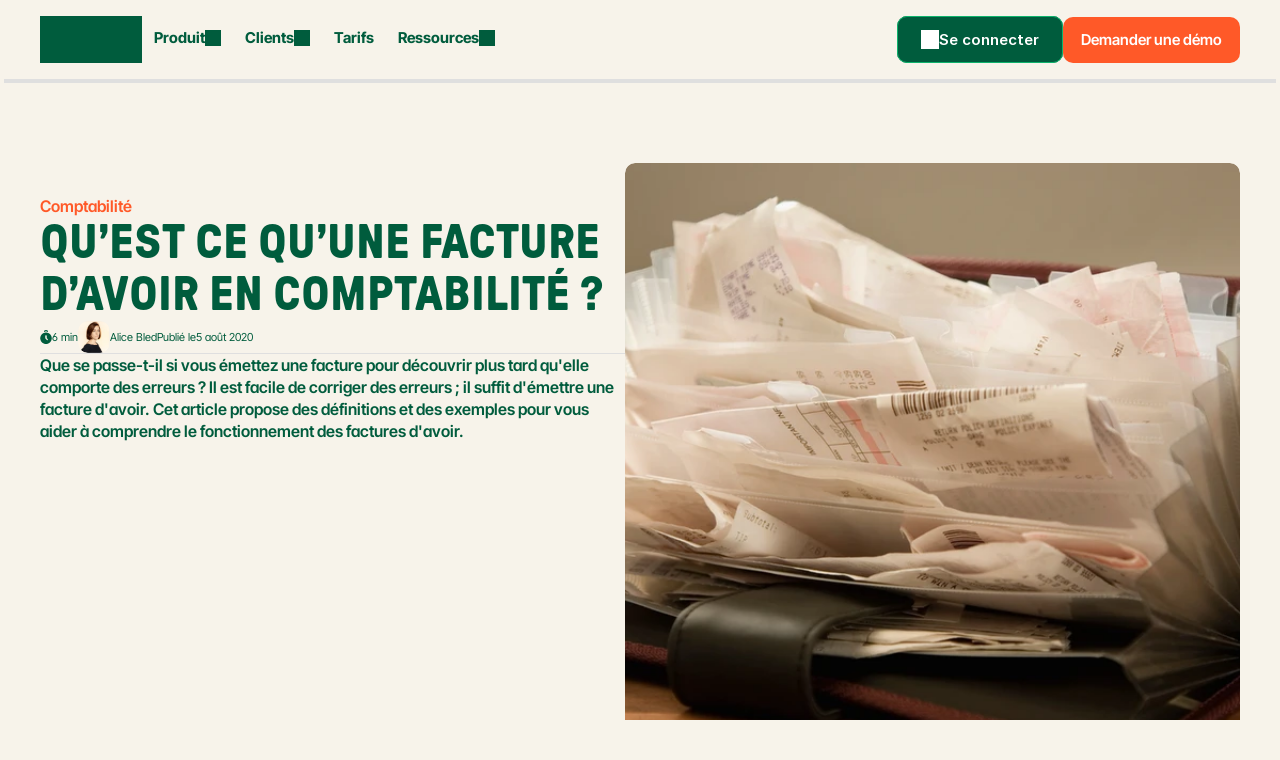

--- FILE ---
content_type: text/html
request_url: https://libeo.io/blog/comptabilite-facture-avoir
body_size: 89391
content:
<!doctype html>
<!-- Made in Framer · framer.com ✨ -->
<!-- Published Jan 21, 2026, 10:52 AM UTC -->
<html lang="fr-FR" dir="ltr">
<head>
	<meta charset="utf-8">
	
	
	<script>try{if(localStorage.get("__framer_force_showing_editorbar_since")){const n=document.createElement("link");n.rel = "modulepreload";n.href="https://framer.com/edit/init.mjs";document.head.appendChild(n)}}catch(e){}</script>
	<!-- Start of headStart -->
    
    <!-- End of headStart -->
	<meta name="viewport" content="width=device-width">
	<meta name="generator" content="Framer ad2445d">
	<title>Qu’est qu’une facture d’avoir en comptabilité ?</title>
    <meta name="description" content="En cas d'erreur sur une facture, son éditeur peut la corriger en émettant une facture d'avoir. Comment émettre une facture d'avoir ? Comment la comptabiliser ? ">
    <meta name="framer-search-index" content="https://framerusercontent.com/sites/9mfY0DHh2GTHixRrO2LVw/searchIndex-oClWIkEVZGzT.json">
    <meta name="framer-search-index-fallback" content="https://framerusercontent.com/sites/9mfY0DHh2GTHixRrO2LVw/searchIndex-7U3U9e22vNnY.json">
    <link href="https://framerusercontent.com/images/0F2CfImfRwS12fyGlEXkdUo6byA.jpg" rel="icon" media="(prefers-color-scheme: light)">
    <link href="https://framerusercontent.com/images/0F2CfImfRwS12fyGlEXkdUo6byA.jpg" rel="icon" media="(prefers-color-scheme: dark)">
    <!-- Open Graph / Facebook -->
    <meta property="og:type" content="website">
    <meta property="og:title" content="Qu’est qu’une facture d’avoir en comptabilité ?">
    <meta property="og:description" content="En cas d'erreur sur une facture, son éditeur peut la corriger en émettant une facture d'avoir. Comment émettre une facture d'avoir ? Comment la comptabiliser ? ">
    <!-- Twitter -->
    <meta name="twitter:card" content="summary_large_image">
    <meta name="twitter:title" content="Qu’est qu’une facture d’avoir en comptabilité ?">
    <meta name="twitter:description" content="En cas d'erreur sur une facture, son éditeur peut la corriger en émettant une facture d'avoir. Comment émettre une facture d'avoir ? Comment la comptabiliser ? ">
	
	<style data-framer-font-css>/* cyrillic-ext */
@font-face {
  font-family: 'Inter Tight';
  font-style: normal;
  font-weight: 400;
  font-display: swap;
  src: url(https://fonts.gstatic.com/s/intertight/v9/NGSwv5HMAFg6IuGlBNMjxLsK8ah8QA.woff2) format('woff2');
  unicode-range: U+0460-052F, U+1C80-1C8A, U+20B4, U+2DE0-2DFF, U+A640-A69F, U+FE2E-FE2F;
}
/* cyrillic */
@font-face {
  font-family: 'Inter Tight';
  font-style: normal;
  font-weight: 400;
  font-display: swap;
  src: url(https://fonts.gstatic.com/s/intertight/v9/NGSwv5HMAFg6IuGlBNMjxLsD8ah8QA.woff2) format('woff2');
  unicode-range: U+0301, U+0400-045F, U+0490-0491, U+04B0-04B1, U+2116;
}
/* greek-ext */
@font-face {
  font-family: 'Inter Tight';
  font-style: normal;
  font-weight: 400;
  font-display: swap;
  src: url(https://fonts.gstatic.com/s/intertight/v9/NGSwv5HMAFg6IuGlBNMjxLsL8ah8QA.woff2) format('woff2');
  unicode-range: U+1F00-1FFF;
}
/* greek */
@font-face {
  font-family: 'Inter Tight';
  font-style: normal;
  font-weight: 400;
  font-display: swap;
  src: url(https://fonts.gstatic.com/s/intertight/v9/NGSwv5HMAFg6IuGlBNMjxLsE8ah8QA.woff2) format('woff2');
  unicode-range: U+0370-0377, U+037A-037F, U+0384-038A, U+038C, U+038E-03A1, U+03A3-03FF;
}
/* vietnamese */
@font-face {
  font-family: 'Inter Tight';
  font-style: normal;
  font-weight: 400;
  font-display: swap;
  src: url(https://fonts.gstatic.com/s/intertight/v9/NGSwv5HMAFg6IuGlBNMjxLsI8ah8QA.woff2) format('woff2');
  unicode-range: U+0102-0103, U+0110-0111, U+0128-0129, U+0168-0169, U+01A0-01A1, U+01AF-01B0, U+0300-0301, U+0303-0304, U+0308-0309, U+0323, U+0329, U+1EA0-1EF9, U+20AB;
}
/* latin-ext */
@font-face {
  font-family: 'Inter Tight';
  font-style: normal;
  font-weight: 400;
  font-display: swap;
  src: url(https://fonts.gstatic.com/s/intertight/v9/NGSwv5HMAFg6IuGlBNMjxLsJ8ah8QA.woff2) format('woff2');
  unicode-range: U+0100-02BA, U+02BD-02C5, U+02C7-02CC, U+02CE-02D7, U+02DD-02FF, U+0304, U+0308, U+0329, U+1D00-1DBF, U+1E00-1E9F, U+1EF2-1EFF, U+2020, U+20A0-20AB, U+20AD-20C0, U+2113, U+2C60-2C7F, U+A720-A7FF;
}
/* latin */
@font-face {
  font-family: 'Inter Tight';
  font-style: normal;
  font-weight: 400;
  font-display: swap;
  src: url(https://fonts.gstatic.com/s/intertight/v9/NGSwv5HMAFg6IuGlBNMjxLsH8ag.woff2) format('woff2');
  unicode-range: U+0000-00FF, U+0131, U+0152-0153, U+02BB-02BC, U+02C6, U+02DA, U+02DC, U+0304, U+0308, U+0329, U+2000-206F, U+20AC, U+2122, U+2191, U+2193, U+2212, U+2215, U+FEFF, U+FFFD;
}
/* cyrillic-ext */
@font-face {
  font-family: 'Inter Tight';
  font-style: normal;
  font-weight: 500;
  font-display: swap;
  src: url(https://fonts.gstatic.com/s/intertight/v9/NGSwv5HMAFg6IuGlBNMjxLsK8ah8QA.woff2) format('woff2');
  unicode-range: U+0460-052F, U+1C80-1C8A, U+20B4, U+2DE0-2DFF, U+A640-A69F, U+FE2E-FE2F;
}
/* cyrillic */
@font-face {
  font-family: 'Inter Tight';
  font-style: normal;
  font-weight: 500;
  font-display: swap;
  src: url(https://fonts.gstatic.com/s/intertight/v9/NGSwv5HMAFg6IuGlBNMjxLsD8ah8QA.woff2) format('woff2');
  unicode-range: U+0301, U+0400-045F, U+0490-0491, U+04B0-04B1, U+2116;
}
/* greek-ext */
@font-face {
  font-family: 'Inter Tight';
  font-style: normal;
  font-weight: 500;
  font-display: swap;
  src: url(https://fonts.gstatic.com/s/intertight/v9/NGSwv5HMAFg6IuGlBNMjxLsL8ah8QA.woff2) format('woff2');
  unicode-range: U+1F00-1FFF;
}
/* greek */
@font-face {
  font-family: 'Inter Tight';
  font-style: normal;
  font-weight: 500;
  font-display: swap;
  src: url(https://fonts.gstatic.com/s/intertight/v9/NGSwv5HMAFg6IuGlBNMjxLsE8ah8QA.woff2) format('woff2');
  unicode-range: U+0370-0377, U+037A-037F, U+0384-038A, U+038C, U+038E-03A1, U+03A3-03FF;
}
/* vietnamese */
@font-face {
  font-family: 'Inter Tight';
  font-style: normal;
  font-weight: 500;
  font-display: swap;
  src: url(https://fonts.gstatic.com/s/intertight/v9/NGSwv5HMAFg6IuGlBNMjxLsI8ah8QA.woff2) format('woff2');
  unicode-range: U+0102-0103, U+0110-0111, U+0128-0129, U+0168-0169, U+01A0-01A1, U+01AF-01B0, U+0300-0301, U+0303-0304, U+0308-0309, U+0323, U+0329, U+1EA0-1EF9, U+20AB;
}
/* latin-ext */
@font-face {
  font-family: 'Inter Tight';
  font-style: normal;
  font-weight: 500;
  font-display: swap;
  src: url(https://fonts.gstatic.com/s/intertight/v9/NGSwv5HMAFg6IuGlBNMjxLsJ8ah8QA.woff2) format('woff2');
  unicode-range: U+0100-02BA, U+02BD-02C5, U+02C7-02CC, U+02CE-02D7, U+02DD-02FF, U+0304, U+0308, U+0329, U+1D00-1DBF, U+1E00-1E9F, U+1EF2-1EFF, U+2020, U+20A0-20AB, U+20AD-20C0, U+2113, U+2C60-2C7F, U+A720-A7FF;
}
/* latin */
@font-face {
  font-family: 'Inter Tight';
  font-style: normal;
  font-weight: 500;
  font-display: swap;
  src: url(https://fonts.gstatic.com/s/intertight/v9/NGSwv5HMAFg6IuGlBNMjxLsH8ag.woff2) format('woff2');
  unicode-range: U+0000-00FF, U+0131, U+0152-0153, U+02BB-02BC, U+02C6, U+02DA, U+02DC, U+0304, U+0308, U+0329, U+2000-206F, U+20AC, U+2122, U+2191, U+2193, U+2212, U+2215, U+FEFF, U+FFFD;
}
/* cyrillic-ext */
@font-face {
  font-family: 'Inter Tight';
  font-style: normal;
  font-weight: 600;
  font-display: swap;
  src: url(https://fonts.gstatic.com/s/intertight/v9/NGSwv5HMAFg6IuGlBNMjxLsK8ah8QA.woff2) format('woff2');
  unicode-range: U+0460-052F, U+1C80-1C8A, U+20B4, U+2DE0-2DFF, U+A640-A69F, U+FE2E-FE2F;
}
/* cyrillic */
@font-face {
  font-family: 'Inter Tight';
  font-style: normal;
  font-weight: 600;
  font-display: swap;
  src: url(https://fonts.gstatic.com/s/intertight/v9/NGSwv5HMAFg6IuGlBNMjxLsD8ah8QA.woff2) format('woff2');
  unicode-range: U+0301, U+0400-045F, U+0490-0491, U+04B0-04B1, U+2116;
}
/* greek-ext */
@font-face {
  font-family: 'Inter Tight';
  font-style: normal;
  font-weight: 600;
  font-display: swap;
  src: url(https://fonts.gstatic.com/s/intertight/v9/NGSwv5HMAFg6IuGlBNMjxLsL8ah8QA.woff2) format('woff2');
  unicode-range: U+1F00-1FFF;
}
/* greek */
@font-face {
  font-family: 'Inter Tight';
  font-style: normal;
  font-weight: 600;
  font-display: swap;
  src: url(https://fonts.gstatic.com/s/intertight/v9/NGSwv5HMAFg6IuGlBNMjxLsE8ah8QA.woff2) format('woff2');
  unicode-range: U+0370-0377, U+037A-037F, U+0384-038A, U+038C, U+038E-03A1, U+03A3-03FF;
}
/* vietnamese */
@font-face {
  font-family: 'Inter Tight';
  font-style: normal;
  font-weight: 600;
  font-display: swap;
  src: url(https://fonts.gstatic.com/s/intertight/v9/NGSwv5HMAFg6IuGlBNMjxLsI8ah8QA.woff2) format('woff2');
  unicode-range: U+0102-0103, U+0110-0111, U+0128-0129, U+0168-0169, U+01A0-01A1, U+01AF-01B0, U+0300-0301, U+0303-0304, U+0308-0309, U+0323, U+0329, U+1EA0-1EF9, U+20AB;
}
/* latin-ext */
@font-face {
  font-family: 'Inter Tight';
  font-style: normal;
  font-weight: 600;
  font-display: swap;
  src: url(https://fonts.gstatic.com/s/intertight/v9/NGSwv5HMAFg6IuGlBNMjxLsJ8ah8QA.woff2) format('woff2');
  unicode-range: U+0100-02BA, U+02BD-02C5, U+02C7-02CC, U+02CE-02D7, U+02DD-02FF, U+0304, U+0308, U+0329, U+1D00-1DBF, U+1E00-1E9F, U+1EF2-1EFF, U+2020, U+20A0-20AB, U+20AD-20C0, U+2113, U+2C60-2C7F, U+A720-A7FF;
}
/* latin */
@font-face {
  font-family: 'Inter Tight';
  font-style: normal;
  font-weight: 600;
  font-display: swap;
  src: url(https://fonts.gstatic.com/s/intertight/v9/NGSwv5HMAFg6IuGlBNMjxLsH8ag.woff2) format('woff2');
  unicode-range: U+0000-00FF, U+0131, U+0152-0153, U+02BB-02BC, U+02C6, U+02DA, U+02DC, U+0304, U+0308, U+0329, U+2000-206F, U+20AC, U+2122, U+2191, U+2193, U+2212, U+2215, U+FEFF, U+FFFD;
}
/* cyrillic-ext */
@font-face {
  font-family: 'Fragment Mono';
  font-style: normal;
  font-weight: 400;
  src: url(https://fonts.gstatic.com/s/fragmentmono/v6/4iCr6K5wfMRRjxp0DA6-2CLnB45HhrUI.woff2) format('woff2');
  unicode-range: U+0460-052F, U+1C80-1C8A, U+20B4, U+2DE0-2DFF, U+A640-A69F, U+FE2E-FE2F;
}
/* latin-ext */
@font-face {
  font-family: 'Fragment Mono';
  font-style: normal;
  font-weight: 400;
  src: url(https://fonts.gstatic.com/s/fragmentmono/v6/4iCr6K5wfMRRjxp0DA6-2CLnB41HhrUI.woff2) format('woff2');
  unicode-range: U+0100-02BA, U+02BD-02C5, U+02C7-02CC, U+02CE-02D7, U+02DD-02FF, U+0304, U+0308, U+0329, U+1D00-1DBF, U+1E00-1E9F, U+1EF2-1EFF, U+2020, U+20A0-20AB, U+20AD-20C0, U+2113, U+2C60-2C7F, U+A720-A7FF;
}
/* latin */
@font-face {
  font-family: 'Fragment Mono';
  font-style: normal;
  font-weight: 400;
  src: url(https://fonts.gstatic.com/s/fragmentmono/v6/4iCr6K5wfMRRjxp0DA6-2CLnB4NHhg.woff2) format('woff2');
  unicode-range: U+0000-00FF, U+0131, U+0152-0153, U+02BB-02BC, U+02C6, U+02DA, U+02DC, U+0304, U+0308, U+0329, U+2000-206F, U+20AC, U+2122, U+2191, U+2193, U+2212, U+2215, U+FEFF, U+FFFD;
}

@font-face { font-family: "GT Pressura LCGV Bold"; src: url("https://framerusercontent.com/assets/mJ18DWCXz4KlXtkWalZA9o1dhKE.woff2"); font-display: swap; font-style: normal; font-weight: 700 }
@font-face { font-family: "Inter Tight SemiBold"; src: url("https://framerusercontent.com/assets/cii8znbSDWVLUlaUhcWjG7irf0.woff2"); font-display: swap; font-style: normal; font-weight: 600 }
@font-face { font-family: "Inter Tight Regular"; src: url("https://framerusercontent.com/assets/6NSydmw0DEXjr5jyHfu5U5BLeqg.woff2"); font-display: swap; font-style: normal; font-weight: 400 }
@font-face { font-family: "Inter Tight Bold"; src: url("https://framerusercontent.com/assets/Gfech21IXyx07SvWPn4UWHzQFrc.woff2"); font-display: swap; font-style: normal; font-weight: 700 }
@font-face { font-family: "GT Pressura LCGV Regular"; src: url("https://framerusercontent.com/assets/ACIrF9G3IJGKc6OVuqTGWnytvQw.woff2"); font-display: swap; font-style: normal; font-weight: 400 }
@font-face { font-family: "Inter Tight Medium"; src: url("https://framerusercontent.com/assets/acCFRdEBz2aU6MYwDyiR0JNFNhk.woff2"); font-display: swap; font-style: normal; font-weight: 500 }
@font-face { font-family: "Inter"; src: url("https://framerusercontent.com/assets/5vvr9Vy74if2I6bQbJvbw7SY1pQ.woff2"); font-display: swap; font-style: normal; font-weight: 400; unicode-range: U+0460-052F, U+1C80-1C88, U+20B4, U+2DE0-2DFF, U+A640-A69F, U+FE2E-FE2F }
@font-face { font-family: "Inter"; src: url("https://framerusercontent.com/assets/EOr0mi4hNtlgWNn9if640EZzXCo.woff2"); font-display: swap; font-style: normal; font-weight: 400; unicode-range: U+0301, U+0400-045F, U+0490-0491, U+04B0-04B1, U+2116 }
@font-face { font-family: "Inter"; src: url("https://framerusercontent.com/assets/Y9k9QrlZAqio88Klkmbd8VoMQc.woff2"); font-display: swap; font-style: normal; font-weight: 400; unicode-range: U+1F00-1FFF }
@font-face { font-family: "Inter"; src: url("https://framerusercontent.com/assets/OYrD2tBIBPvoJXiIHnLoOXnY9M.woff2"); font-display: swap; font-style: normal; font-weight: 400; unicode-range: U+0370-03FF }
@font-face { font-family: "Inter"; src: url("https://framerusercontent.com/assets/JeYwfuaPfZHQhEG8U5gtPDZ7WQ.woff2"); font-display: swap; font-style: normal; font-weight: 400; unicode-range: U+0100-024F, U+0259, U+1E00-1EFF, U+2020, U+20A0-20AB, U+20AD-20CF, U+2113, U+2C60-2C7F, U+A720-A7FF }
@font-face { font-family: "Inter"; src: url("https://framerusercontent.com/assets/GrgcKwrN6d3Uz8EwcLHZxwEfC4.woff2"); font-display: swap; font-style: normal; font-weight: 400; unicode-range: U+0000-00FF, U+0131, U+0152-0153, U+02BB-02BC, U+02C6, U+02DA, U+02DC, U+2000-206F, U+2070, U+2074-207E, U+2080-208E, U+20AC, U+2122, U+2191, U+2193, U+2212, U+2215, U+FEFF, U+FFFD }
@font-face { font-family: "Inter"; src: url("https://framerusercontent.com/assets/b6Y37FthZeALduNqHicBT6FutY.woff2"); font-display: swap; font-style: normal; font-weight: 400; unicode-range: U+0102-0103, U+0110-0111, U+0128-0129, U+0168-0169, U+01A0-01A1, U+01AF-01B0, U+1EA0-1EF9, U+20AB }
@font-face { font-family: "Inter"; src: url("https://framerusercontent.com/assets/mkY5Sgyq51ik0AMrSBwhm9DJg.woff2"); font-style: normal; font-weight: 900; unicode-range: U+0460-052F, U+1C80-1C88, U+20B4, U+2DE0-2DFF, U+A640-A69F, U+FE2E-FE2F }
@font-face { font-family: "Inter"; src: url("https://framerusercontent.com/assets/X5hj6qzcHUYv7h1390c8Rhm6550.woff2"); font-style: normal; font-weight: 900; unicode-range: U+0301, U+0400-045F, U+0490-0491, U+04B0-04B1, U+2116 }
@font-face { font-family: "Inter"; src: url("https://framerusercontent.com/assets/gQhNpS3tN86g8RcVKYUUaKt2oMQ.woff2"); font-style: normal; font-weight: 900; unicode-range: U+1F00-1FFF }
@font-face { font-family: "Inter"; src: url("https://framerusercontent.com/assets/cugnVhSraaRyANCaUtI5FV17wk.woff2"); font-style: normal; font-weight: 900; unicode-range: U+0370-03FF }
@font-face { font-family: "Inter"; src: url("https://framerusercontent.com/assets/5HcVoGak8k5agFJSaKa4floXVu0.woff2"); font-style: normal; font-weight: 900; unicode-range: U+0100-024F, U+0259, U+1E00-1EFF, U+2020, U+20A0-20AB, U+20AD-20CF, U+2113, U+2C60-2C7F, U+A720-A7FF }
@font-face { font-family: "Inter"; src: url("https://framerusercontent.com/assets/rZ5DdENNqIdFTIyQQiP5isO7M.woff2"); font-style: normal; font-weight: 900; unicode-range: U+0000-00FF, U+0131, U+0152-0153, U+02BB-02BC, U+02C6, U+02DA, U+02DC, U+2000-206F, U+2070, U+2074-207E, U+2080-208E, U+20AC, U+2122, U+2191, U+2193, U+2212, U+2215, U+FEFF, U+FFFD }
@font-face { font-family: "Inter"; src: url("https://framerusercontent.com/assets/P2Bw01CtL0b9wqygO0sSVogWbo.woff2"); font-style: normal; font-weight: 900; unicode-range: U+0102-0103, U+0110-0111, U+0128-0129, U+0168-0169, U+01A0-01A1, U+01AF-01B0, U+1EA0-1EF9, U+20AB }
@font-face { font-family: "Inter"; src: url("https://framerusercontent.com/assets/05KsVHGDmqXSBXM4yRZ65P8i0s.woff2"); font-style: italic; font-weight: 900; unicode-range: U+0460-052F, U+1C80-1C88, U+20B4, U+2DE0-2DFF, U+A640-A69F, U+FE2E-FE2F }
@font-face { font-family: "Inter"; src: url("https://framerusercontent.com/assets/ky8ovPukK4dJ1Pxq74qGhOqCYI.woff2"); font-style: italic; font-weight: 900; unicode-range: U+0301, U+0400-045F, U+0490-0491, U+04B0-04B1, U+2116 }
@font-face { font-family: "Inter"; src: url("https://framerusercontent.com/assets/vvNSqIj42qeQ2bvCRBIWKHscrc.woff2"); font-style: italic; font-weight: 900; unicode-range: U+1F00-1FFF }
@font-face { font-family: "Inter"; src: url("https://framerusercontent.com/assets/3ZmXbBKToJifDV9gwcifVd1tEY.woff2"); font-style: italic; font-weight: 900; unicode-range: U+0370-03FF }
@font-face { font-family: "Inter"; src: url("https://framerusercontent.com/assets/FNfhX3dt4ChuLJq2PwdlxHO7PU.woff2"); font-style: italic; font-weight: 900; unicode-range: U+0100-024F, U+0259, U+1E00-1EFF, U+2020, U+20A0-20AB, U+20AD-20CF, U+2113, U+2C60-2C7F, U+A720-A7FF }
@font-face { font-family: "Inter"; src: url("https://framerusercontent.com/assets/gcnfba68tfm7qAyrWRCf9r34jg.woff2"); font-style: italic; font-weight: 900; unicode-range: U+0000-00FF, U+0131, U+0152-0153, U+02BB-02BC, U+02C6, U+02DA, U+02DC, U+2000-206F, U+2070, U+2074-207E, U+2080-208E, U+20AC, U+2122, U+2191, U+2193, U+2212, U+2215, U+FEFF, U+FFFD }
@font-face { font-family: "Inter"; src: url("https://framerusercontent.com/assets/efTfQcBJ53kM2pB1hezSZ3RDUFs.woff2"); font-style: italic; font-weight: 900; unicode-range: U+0102-0103, U+0110-0111, U+0128-0129, U+0168-0169, U+01A0-01A1, U+01AF-01B0, U+1EA0-1EF9, U+20AB }
@font-face { font-family: "Inter"; src: url("https://framerusercontent.com/assets/H89BbHkbHDzlxZzxi8uPzTsp90.woff2"); font-display: swap; font-style: italic; font-weight: 700; unicode-range: U+0460-052F, U+1C80-1C88, U+20B4, U+2DE0-2DFF, U+A640-A69F, U+FE2E-FE2F }
@font-face { font-family: "Inter"; src: url("https://framerusercontent.com/assets/u6gJwDuwB143kpNK1T1MDKDWkMc.woff2"); font-display: swap; font-style: italic; font-weight: 700; unicode-range: U+0301, U+0400-045F, U+0490-0491, U+04B0-04B1, U+2116 }
@font-face { font-family: "Inter"; src: url("https://framerusercontent.com/assets/43sJ6MfOPh1LCJt46OvyDuSbA6o.woff2"); font-display: swap; font-style: italic; font-weight: 700; unicode-range: U+1F00-1FFF }
@font-face { font-family: "Inter"; src: url("https://framerusercontent.com/assets/wccHG0r4gBDAIRhfHiOlq6oEkqw.woff2"); font-display: swap; font-style: italic; font-weight: 700; unicode-range: U+0370-03FF }
@font-face { font-family: "Inter"; src: url("https://framerusercontent.com/assets/WZ367JPwf9bRW6LdTHN8rXgSjw.woff2"); font-display: swap; font-style: italic; font-weight: 700; unicode-range: U+0100-024F, U+0259, U+1E00-1EFF, U+2020, U+20A0-20AB, U+20AD-20CF, U+2113, U+2C60-2C7F, U+A720-A7FF }
@font-face { font-family: "Inter"; src: url("https://framerusercontent.com/assets/ia3uin3hQWqDrVloC1zEtYHWw.woff2"); font-display: swap; font-style: italic; font-weight: 700; unicode-range: U+0000-00FF, U+0131, U+0152-0153, U+02BB-02BC, U+02C6, U+02DA, U+02DC, U+2000-206F, U+2070, U+2074-207E, U+2080-208E, U+20AC, U+2122, U+2191, U+2193, U+2212, U+2215, U+FEFF, U+FFFD }
@font-face { font-family: "Inter"; src: url("https://framerusercontent.com/assets/2A4Xx7CngadFGlVV4xrO06OBHY.woff2"); font-display: swap; font-style: italic; font-weight: 700; unicode-range: U+0102-0103, U+0110-0111, U+0128-0129, U+0168-0169, U+01A0-01A1, U+01AF-01B0, U+1EA0-1EF9, U+20AB }
@font-face { font-family: "Inter"; src: url("https://framerusercontent.com/assets/DpPBYI0sL4fYLgAkX8KXOPVt7c.woff2"); font-display: swap; font-style: normal; font-weight: 700; unicode-range: U+0460-052F, U+1C80-1C88, U+20B4, U+2DE0-2DFF, U+A640-A69F, U+FE2E-FE2F }
@font-face { font-family: "Inter"; src: url("https://framerusercontent.com/assets/4RAEQdEOrcnDkhHiiCbJOw92Lk.woff2"); font-display: swap; font-style: normal; font-weight: 700; unicode-range: U+0301, U+0400-045F, U+0490-0491, U+04B0-04B1, U+2116 }
@font-face { font-family: "Inter"; src: url("https://framerusercontent.com/assets/1K3W8DizY3v4emK8Mb08YHxTbs.woff2"); font-display: swap; font-style: normal; font-weight: 700; unicode-range: U+1F00-1FFF }
@font-face { font-family: "Inter"; src: url("https://framerusercontent.com/assets/tUSCtfYVM1I1IchuyCwz9gDdQ.woff2"); font-display: swap; font-style: normal; font-weight: 700; unicode-range: U+0370-03FF }
@font-face { font-family: "Inter"; src: url("https://framerusercontent.com/assets/VgYFWiwsAC5OYxAycRXXvhze58.woff2"); font-display: swap; font-style: normal; font-weight: 700; unicode-range: U+0100-024F, U+0259, U+1E00-1EFF, U+2020, U+20A0-20AB, U+20AD-20CF, U+2113, U+2C60-2C7F, U+A720-A7FF }
@font-face { font-family: "Inter"; src: url("https://framerusercontent.com/assets/syRNPWzAMIrcJ3wIlPIP43KjQs.woff2"); font-display: swap; font-style: normal; font-weight: 700; unicode-range: U+0000-00FF, U+0131, U+0152-0153, U+02BB-02BC, U+02C6, U+02DA, U+02DC, U+2000-206F, U+2070, U+2074-207E, U+2080-208E, U+20AC, U+2122, U+2191, U+2193, U+2212, U+2215, U+FEFF, U+FFFD }
@font-face { font-family: "Inter"; src: url("https://framerusercontent.com/assets/GIryZETIX4IFypco5pYZONKhJIo.woff2"); font-display: swap; font-style: normal; font-weight: 700; unicode-range: U+0102-0103, U+0110-0111, U+0128-0129, U+0168-0169, U+01A0-01A1, U+01AF-01B0, U+1EA0-1EF9, U+20AB }
@font-face { font-family: "Inter"; src: url("https://framerusercontent.com/assets/CfMzU8w2e7tHgF4T4rATMPuWosA.woff2"); font-display: swap; font-style: italic; font-weight: 400; unicode-range: U+0460-052F, U+1C80-1C88, U+20B4, U+2DE0-2DFF, U+A640-A69F, U+FE2E-FE2F }
@font-face { font-family: "Inter"; src: url("https://framerusercontent.com/assets/867QObYax8ANsfX4TGEVU9YiCM.woff2"); font-display: swap; font-style: italic; font-weight: 400; unicode-range: U+0301, U+0400-045F, U+0490-0491, U+04B0-04B1, U+2116 }
@font-face { font-family: "Inter"; src: url("https://framerusercontent.com/assets/Oyn2ZbENFdnW7mt2Lzjk1h9Zb9k.woff2"); font-display: swap; font-style: italic; font-weight: 400; unicode-range: U+1F00-1FFF }
@font-face { font-family: "Inter"; src: url("https://framerusercontent.com/assets/cdAe8hgZ1cMyLu9g005pAW3xMo.woff2"); font-display: swap; font-style: italic; font-weight: 400; unicode-range: U+0370-03FF }
@font-face { font-family: "Inter"; src: url("https://framerusercontent.com/assets/DOfvtmE1UplCq161m6Hj8CSQYg.woff2"); font-display: swap; font-style: italic; font-weight: 400; unicode-range: U+0100-024F, U+0259, U+1E00-1EFF, U+2020, U+20A0-20AB, U+20AD-20CF, U+2113, U+2C60-2C7F, U+A720-A7FF }
@font-face { font-family: "Inter"; src: url("https://framerusercontent.com/assets/pKRFNWFoZl77qYCAIp84lN1h944.woff2"); font-display: swap; font-style: italic; font-weight: 400; unicode-range: U+0000-00FF, U+0131, U+0152-0153, U+02BB-02BC, U+02C6, U+02DA, U+02DC, U+2000-206F, U+2070, U+2074-207E, U+2080-208E, U+20AC, U+2122, U+2191, U+2193, U+2212, U+2215, U+FEFF, U+FFFD }
@font-face { font-family: "Inter"; src: url("https://framerusercontent.com/assets/tKtBcDnBMevsEEJKdNGhhkLzYo.woff2"); font-display: swap; font-style: italic; font-weight: 400; unicode-range: U+0102-0103, U+0110-0111, U+0128-0129, U+0168-0169, U+01A0-01A1, U+01AF-01B0, U+1EA0-1EF9, U+20AB }
@font-face { font-family: "Inter"; src: url("https://framerusercontent.com/assets/hyOgCu0Xnghbimh0pE8QTvtt2AU.woff2"); font-display: swap; font-style: normal; font-weight: 600; unicode-range: U+0460-052F, U+1C80-1C88, U+20B4, U+2DE0-2DFF, U+A640-A69F, U+FE2E-FE2F }
@font-face { font-family: "Inter"; src: url("https://framerusercontent.com/assets/NeGmSOXrPBfEFIy5YZeHq17LEDA.woff2"); font-display: swap; font-style: normal; font-weight: 600; unicode-range: U+0301, U+0400-045F, U+0490-0491, U+04B0-04B1, U+2116 }
@font-face { font-family: "Inter"; src: url("https://framerusercontent.com/assets/oYaAX5himiTPYuN8vLWnqBbfD2s.woff2"); font-display: swap; font-style: normal; font-weight: 600; unicode-range: U+1F00-1FFF }
@font-face { font-family: "Inter"; src: url("https://framerusercontent.com/assets/lEJLP4R0yuCaMCjSXYHtJw72M.woff2"); font-display: swap; font-style: normal; font-weight: 600; unicode-range: U+0370-03FF }
@font-face { font-family: "Inter"; src: url("https://framerusercontent.com/assets/cRJyLNuTJR5jbyKzGi33wU9cqIQ.woff2"); font-display: swap; font-style: normal; font-weight: 600; unicode-range: U+0100-024F, U+0259, U+1E00-1EFF, U+2020, U+20A0-20AB, U+20AD-20CF, U+2113, U+2C60-2C7F, U+A720-A7FF }
@font-face { font-family: "Inter"; src: url("https://framerusercontent.com/assets/yDtI2UI8XcEg1W2je9XPN3Noo.woff2"); font-display: swap; font-style: normal; font-weight: 600; unicode-range: U+0000-00FF, U+0131, U+0152-0153, U+02BB-02BC, U+02C6, U+02DA, U+02DC, U+2000-206F, U+2070, U+2074-207E, U+2080-208E, U+20AC, U+2122, U+2191, U+2193, U+2212, U+2215, U+FEFF, U+FFFD }
@font-face { font-family: "Inter"; src: url("https://framerusercontent.com/assets/A0Wcc7NgXMjUuFdquHDrIZpzZw0.woff2"); font-display: swap; font-style: normal; font-weight: 600; unicode-range: U+0102-0103, U+0110-0111, U+0128-0129, U+0168-0169, U+01A0-01A1, U+01AF-01B0, U+1EA0-1EF9, U+20AB }
@font-face { font-family: "Inter"; src: url("https://framerusercontent.com/assets/1ZFS7N918ojhhd0nQWdj3jz4w.woff2"); font-display: swap; font-style: normal; font-weight: 600; unicode-range: U+0000-00FF, U+0131, U+0152-0153, U+02BB-02BC, U+02C6, U+02DA, U+02DC, U+2000-206F, U+2074, U+20AC, U+2122, U+2191, U+2193, U+2212, U+2215, U+FEFF, U+FFFD }
@font-face { font-family: "Inter Tight Placeholder"; src: local("Arial"); ascent-override: 99.65%; descent-override: 24.81%; line-gap-override: 0.00%; size-adjust: 97.21% }
@font-face { font-family: "GT Pressura LCGV Bold Placeholder"; src: local("Arial"); ascent-override: 105.56%; descent-override: 22.28%; line-gap-override: 0.00%; size-adjust: 99.19% }
@font-face { font-family: "Inter Tight SemiBold Placeholder"; src: local("Arial"); ascent-override: 95.10%; descent-override: 23.68%; line-gap-override: 0.00%; size-adjust: 101.86% }
@font-face { font-family: "Inter Tight Regular Placeholder"; src: local("Arial"); ascent-override: 99.65%; descent-override: 24.81%; line-gap-override: 0.00%; size-adjust: 97.21% }
@font-face { font-family: "Inter Tight Bold Placeholder"; src: local("Arial"); ascent-override: 92.99%; descent-override: 23.15%; line-gap-override: 0.00%; size-adjust: 104.18% }
@font-face { font-family: "GT Pressura LCGV Regular Placeholder"; src: local("Arial"); ascent-override: 107.90%; descent-override: 22.77%; line-gap-override: 0.00%; size-adjust: 97.04% }
@font-face { font-family: "Inter Tight Medium Placeholder"; src: local("Arial"); ascent-override: 97.32%; descent-override: 24.23%; line-gap-override: 0.00%; size-adjust: 99.54% }
@font-face { font-family: "Inter Placeholder"; src: local("Arial"); ascent-override: 89.79%; descent-override: 22.36%; line-gap-override: 0.00%; size-adjust: 107.89% }</style>
	<link href="https://fonts.gstatic.com" rel="preconnect" crossorigin>
	<meta name="robots" content="max-image-preview:large"><link rel="canonical" href="https://libeo.io/blog/comptabilite-facture-avoir"><meta property="og:url" content="https://libeo.io/blog/comptabilite-facture-avoir"><style data-framer-breakpoint-css>@media(min-width: 1440px){.hidden-1irpyl2{display:none!important}}@media(min-width: 1200px) and (max-width: 1439.98px){.hidden-hqptnq{display:none!important}}@media(min-width: 810px) and (max-width: 1199.98px){.hidden-kpym3h{display:none!important}}@media(max-width: 809.98px){.hidden-c1p0ck{display:none!important}}@media(min-width: 1440px){.hidden-rvyl3n{display:none!important}}@media(min-width: 1200px) and (max-width: 1439.98px){.hidden-dei1j2{display:none!important}}@media(min-width: 810px) and (max-width: 1199.98px){.hidden-1rmfctd{display:none!important}}@media(max-width: 809.98px){.hidden-1mje4as{display:none!important}}</style><style data-framer-css-ssr-minified data-framer-components="framer-lib-cursors-host framer-HKxDS PropertyOverrides framer-2DTNI framer-tG7eR framer-yJItm framer-lib-combinedCSSRules framer-zs1Ke framer-PTpUv framer-3KCPf framer-c1nr3 framer-kI1fF framer-6rDO3 framer-0rdz2 framer-k86d3 framer-DxfR2 framer-pwZbf framer-ZbCiM framer-6WyYJ framer-YlqaA framer-DdhZ5">html,body,#main{box-sizing:border-box;margin:0;padding:0}:root{-webkit-font-smoothing:antialiased;-moz-osx-font-smoothing:grayscale}*{box-sizing:border-box;-webkit-font-smoothing:inherit}h1,h2,h3,h4,h5,h6,p,figure{margin:0}body,input,textarea,select,button{font-family:sans-serif;font-size:12px}body{--token-fb2bb4f7-67b7-41b3-9dd4-15883dba8e52:#005c3d;--token-064e0333-c696-4aeb-80fc-1face842f48b:#337d65;--token-1ba1c772-789c-4598-bdb0-517d774dc58d:#669d8b;--token-fa9b2d88-ac1a-412e-80aa-975c3110504d:#99beb2;--token-44a92511-f5ea-4952-aed7-5db61d2d8030:#ccded8;--token-cf8bd06c-9a00-419a-8f1e-9212b3fc7cfa:#e6efec;--token-d6130d23-7496-4540-96d6-259be6bdbc70:#ff5928;--token-cd194303-456a-4c1d-8955-3c95ab5b4032:#ff7a53;--token-86dad020-cbdc-4659-bb01-71f2403ab5c1:#ff9b7e;--token-04d3d09e-01d5-4687-8daa-0c5590420994:#ffbda9;--token-ee93ddc8-0c32-4ce7-8a54-64cde30b401f:#ffded4;--token-6bec747b-b822-4cdd-b2f3-1257b5698cda:#ffeeea;--token-61bcd88a-7913-4d33-8fd4-935d2cb06ab8:#f7f3ea;--token-0960c0cb-91da-4876-92a8-64039738bd3a:#f9f5ee;--token-735db8df-9f9f-4ac9-b92c-43cb93bbad3b:#faf8f2;--token-7422d956-981a-480d-b6c6-301e7da49710:#fcfaf7;--token-a42ae751-61a9-437e-8edc-37d3b83a7d3f:#fdfdfb;--token-cb063ab0-7793-4842-ac0d-33c0c271e0ca:#fefefd;--token-fae80f8c-69c6-4fa4-899b-52d7320f8528:#131313;--token-863b33d4-3d43-4ec9-aaf5-49e3789d9574:#403b36;--token-18c9a251-b510-4bbd-8597-cf8fa4c5e0b9:#706961;--token-e81eb351-e75a-47b0-a9a6-2d3d77b0e4b0:#9c968f;--token-4ebae297-7824-42a6-9f15-dc4029bc089a:#c9c4bd;--token-b503c944-05b4-4f4c-a941-e0ce5113cd68:#e0dbd4;--token-393eb224-ed18-4dcb-b913-5e26441fbecc:#ece7df;--token-2c3f3b88-22d7-469e-bc1d-fcd3a2beb9e6:#b6dad9;--token-1c057b49-4d0f-4758-9790-0f265d693eb5:#d1f0ef;--token-12aa9d10-36b5-4ea9-b5ba-d7c5fba74f3d:#e3f6f5;--token-d9f3094b-2861-4559-b3c8-cc7aa9ceb3c6:#f6fcfc;--token-0a4192f1-a254-474b-9ae2-7da4ada088dd:#c2cbdd;--token-a200ccbf-3838-4a08-9252-574345467b7b:#dae5fa;--token-edd520a1-8796-455d-bde3-55f034efa8c1:#e9effc;--token-2be318c6-5b50-42d5-aca6-9734b0decc2f:#f8fafe;--token-ee578134-b350-464c-aa20-50327fa0d66c:#d9c6d6;--token-1612b689-81fb-4f95-abc9-659b5a255a5c:#f5dff2;--token-8b584cf7-f3a1-4346-81b4-73ac22cfc1e3:#f9ecf7;--token-aa43ef0c-657a-4b4b-82b7-e29b95122f47:#fdf9fc;--token-3d1bc659-208d-466c-b6a4-b03747b67d69:#e1cab6;--token-6d083ab3-2f0b-4a16-a9fe-46109379cae0:#ffe4cc;--token-b0d32fc1-0ff7-4a5b-8d3d-001dd44458e7:#ffefe0;--token-f49e2750-ae86-44a3-8a4a-72587d69eabe:#ffefe0;--token-b97aa417-5033-49ad-a594-4536a902053d:#a8c8b3;--token-33708e64-9ee1-4c92-996f-3076bdee6d76:#c1e2cc;--token-9413e1bd-2c85-4292-91a7-29480b7eecfb:#e0f1e5;--token-9057c0bd-485e-4621-9f5c-8fea22d74965:#6e6e73;--framer-will-change-override:none}@supports (background:-webkit-named-image(i)) and (not (grid-template-rows:subgrid)){body{--framer-will-change-override:transform}}@supports (background:-webkit-named-image(i)) and (not (position-area:top right)){body{--framer-will-change-filter-override:filter}}[data-framer-component-type=Text] div div span,[data-framer-component-type=Text] a div span,[data-framer-component-type=Text] span span span,[data-framer-component-type=Text] p span span,[data-framer-component-type=Text] h1 span span,[data-framer-component-type=Text] h2 span span,[data-framer-component-type=Text] h3 span span,[data-framer-component-type=Text] h4 span span,[data-framer-component-type=Text] h5 span span,[data-framer-component-type=Text] h6 span span,[data-framer-component-type=Text] a{font-family:var(--font-family);font-style:var(--font-style);font-weight:min(calc(var(--framer-font-weight-increase,0) + var(--font-weight,400)),900);color:var(--text-color);letter-spacing:var(--letter-spacing);font-size:var(--font-size);text-transform:var(--text-transform);--text-decoration:var(--framer-text-decoration-style,solid)var(--framer-text-decoration,none)var(--framer-text-decoration-color,currentcolor)var(--framer-text-decoration-thickness,auto);--text-decoration-skip-ink:var(--framer-text-decoration-skip-ink);--text-underline-offset:var(--framer-text-decoration-offset);line-height:var(--line-height);--font-family:var(--framer-font-family);--font-style:var(--framer-font-style);--font-weight:var(--framer-font-weight);--text-color:var(--framer-text-color);--letter-spacing:var(--framer-letter-spacing);--font-size:var(--framer-font-size);--text-transform:var(--framer-text-transform);--line-height:var(--framer-line-height)}@supports not (color:color(display-p3 1 1 1)){p.framer-text,div.framer-text,h1.framer-text,h2.framer-text,h3.framer-text,h4.framer-text,h5.framer-text,h6.framer-text,li.framer-text,ol.framer-text,ul.framer-text,span.framer-text:not([data-text-fill]){color:var(--framer-blockquote-text-color-rgb,var(--framer-blockquote-text-color,var(--framer-text-color-rgb,var(--framer-text-color,#000))));-webkit-text-stroke-color:var(--framer-text-stroke-color-rgb,var(--framer-text-stroke-color,initial))}mark.framer-text{background-color:var(--framer-blockquote-text-background-color-rgb,var(--framer-blockquote-text-background-color,var(--framer-text-background-color-rgb,var(--framer-text-background-color,initial))))}}@supports not (color:color(display-p3 1 1 1)){code.framer-text,code.framer-text span.framer-text:not([data-text-fill]){color:var(--framer-blockquote-text-color-rgb,var(--framer-blockquote-text-color,var(--framer-code-text-color-rgb,var(--framer-code-text-color,var(--framer-text-color-rgb,var(--framer-text-color,#000))))))}}@supports not (color:color(display-p3 1 1 1)){a.framer-text,span.framer-text[data-nested-link]{color:var(--framer-blockquote-text-color-rgb,var(--framer-blockquote-text-color,var(--framer-link-text-color-rgb,var(--framer-link-text-color,var(--framer-text-color-rgb,var(--framer-text-color,#000))))));background-color:var(--framer-link-text-background-color-rgb,var(--framer-link-text-background-color,initial));-webkit-text-decoration-color:var(--framer-link-text-decoration-color-rgb,var(--framer-link-text-decoration-color,var(--framer-text-decoration-color-rgb,var(--framer-text-decoration-color,currentcolor))));text-decoration-color:var(--framer-link-text-decoration-color-rgb,var(--framer-link-text-decoration-color,var(--framer-text-decoration-color-rgb,var(--framer-text-decoration-color,currentcolor))))}}@supports not (color:color(display-p3 1 1 1)){code.framer-text a.framer-text,code.framer-text a.framer-text span.framer-text:not([data-text-fill]),code.framer-text span.framer-text[data-nested-link],code.framer-text span.framer-text[data-nested-link] span.framer-text:not([data-text-fill]){color:var(--framer-blockquote-text-color-rgb,var(--framer-blockquote-text-color,var(--framer-link-text-color-rgb,var(--framer-link-text-color,var(--framer-code-text-color-rgb,var(--framer-code-text-color,var(--framer-text-color-rgb,var(--framer-text-color,#000))))))))}}@supports not (color:color(display-p3 1 1 1)){a.framer-text:hover,span.framer-text[data-nested-link]:hover{color:var(--framer-link-hover-text-color-rgb,var(--framer-link-hover-text-color,var(--framer-blockquote-text-color-rgb,var(--framer-blockquote-text-color,var(--framer-link-text-color-rgb,var(--framer-link-text-color,var(--framer-text-color-rgb,var(--framer-text-color,#000))))))));background-color:var(--framer-link-hover-text-background-color-rgb,var(--framer-link-hover-text-background-color,var(--framer-link-text-background-color-rgb,var(--framer-link-text-background-color,var(--framer-text-background-color-rgb,var(--framer-text-background-color,initial))))));-webkit-text-decoration-color:var(--framer-link-hover-text-decoration-color-rgb,var(--framer-link-hover-text-decoration-color,var(--framer-link-text-decoration-color-rgb,var(--framer-link-text-decoration-color,var(--framer-text-decoration-color-rgb,var(--framer-text-decoration-color,currentcolor))))));text-decoration-color:var(--framer-link-hover-text-decoration-color-rgb,var(--framer-link-hover-text-decoration-color,var(--framer-link-text-decoration-color-rgb,var(--framer-link-text-decoration-color,var(--framer-text-decoration-color-rgb,var(--framer-text-decoration-color,currentcolor))))))}}@supports not (color:color(display-p3 1 1 1)){code.framer-text a.framer-text:hover,code.framer-text span.framer-text[data-nested-link]:hover{color:var(--framer-link-hover-text-color-rgb,var(--framer-link-hover-text-color,var(--framer-blockquote-text-color-rgb,var(--framer-blockquote-text-color,var(--framer-link-text-color-rgb,var(--framer-link-text-color,var(--framer-code-text-color-rgb,var(--framer-code-text-color,var(--framer-text-color-rgb,var(--framer-text-color,#000))))))))))}}@supports not (color:color(display-p3 1 1 1)){a.framer-text[data-framer-page-link-current],span.framer-text[data-framer-page-link-current]{color:var(--framer-link-current-text-color-rgb,var(--framer-link-current-text-color,var(--framer-link-text-color-rgb,var(--framer-link-text-color,var(--framer-text-color-rgb,var(--framer-text-color,#000))))));background-color:var(--framer-link-current-text-background-color-rgb,var(--framer-link-current-text-background-color,var(--framer-link-text-background-color-rgb,var(--framer-link-text-background-color,var(--framer-text-background-color-rgb,var(--framer-text-background-color,initial))))));-webkit-text-decoration-color:var(--framer-link-current-text-decoration-color-rgb,var(--framer-link-current-text-decoration-color,var(--framer-link-text-decoration-color-rgb,var(--framer-link-text-decoration-color,var(--framer-text-decoration-color-rgb,var(--framer-text-decoration-color,currentcolor))))));text-decoration-color:var(--framer-link-current-text-decoration-color-rgb,var(--framer-link-current-text-decoration-color,var(--framer-link-text-decoration-color-rgb,var(--framer-link-text-decoration-color,var(--framer-text-decoration-color-rgb,var(--framer-text-decoration-color,currentcolor))))))}}@supports not (color:color(display-p3 1 1 1)){code.framer-text a.framer-text[data-framer-page-link-current],code.framer-text a.framer-text[data-framer-page-link-current] span.framer-text:not([data-text-fill]),code.framer-text span.framer-text[data-framer-page-link-current],code.framer-text span.framer-text[data-framer-page-link-current] span.framer-text:not([data-text-fill]){color:var(--framer-link-current-text-color-rgb,var(--framer-link-current-text-color,var(--framer-link-text-color-rgb,var(--framer-link-text-color,var(--framer-code-text-color-rgb,var(--framer-code-text-color,var(--framer-text-color-rgb,var(--framer-text-color,#000))))))));background-color:var(--framer-link-current-text-background-color-rgb,var(--framer-link-current-text-background-color,var(--framer-link-text-background-color-rgb,var(--framer-link-text-background-color,var(--framer-text-background-color-rgb,var(--framer-text-background-color,initial))))))}}@supports not (color:color(display-p3 1 1 1)){a.framer-text[data-framer-page-link-current]:hover,span.framer-text[data-framer-page-link-current]:hover{color:var(--framer-link-hover-text-color-rgb,var(--framer-link-hover-text-color,var(--framer-link-current-text-color-rgb,var(--framer-link-current-text-color,var(--framer-link-text-color-rgb,var(--framer-link-text-color,var(--framer-code-text-color-rgb,var(--framer-code-text-color,var(--framer-text-color-rgb,var(--framer-text-color,#000))))))))));background-color:var(--framer-link-hover-text-background-color-rgb,var(--framer-link-hover-text-background-color,var(--framer-link-current-text-background-color-rgb,var(--framer-link-current-text-background-color,var(--framer-link-text-background-color-rgb,var(--framer-link-text-background-color,initial))))));-webkit-text-decoration-color:var(--framer-link-hover-text-decoration-color-rgb,var(--framer-link-hover-text-decoration-color,var(--framer-link-current-text-decoration-color-rgb,var(--framer-link-current-text-decoration-color,var(--framer-link-text-decoration-color-rgb,var(--framer-link-text-decoration-color,var(--framer-text-decoration-color-rgb,var(--framer-text-decoration-color,currentcolor))))))));text-decoration-color:var(--framer-link-hover-text-decoration-color-rgb,var(--framer-link-hover-text-decoration-color,var(--framer-link-current-text-decoration-color-rgb,var(--framer-link-current-text-decoration-color,var(--framer-link-text-decoration-color-rgb,var(--framer-link-text-decoration-color,var(--framer-text-decoration-color-rgb,var(--framer-text-decoration-color,currentcolor))))))))}}@supports not (color:color(display-p3 1 1 1)){code.framer-text a.framer-text[data-framer-page-link-current]:hover,code.framer-text a.framer-text[data-framer-page-link-current]:hover span.framer-text:not([data-text-fill]),code.framer-text span.framer-text[data-framer-page-link-current]:hover,code.framer-text span.framer-text[data-framer-page-link-current]:hover span.framer-text:not([data-text-fill]){color:var(--framer-link-hover-text-color-rgb,var(--framer-link-hover-text-color,var(--framer-link-current-text-color-rgb,var(--framer-link-current-text-color,var(--framer-link-text-color-rgb,var(--framer-link-text-color,var(--framer-code-text-color-rgb,var(--framer-code-text-color,var(--framer-text-color-rgb,var(--framer-text-color,#000))))))))));background-color:var(--framer-link-hover-text-background-color-rgb,var(--framer-link-hover-text-background-color,var(--framer-link-current-text-background-color-rgb,var(--framer-link-current-text-background-color,var(--framer-link-text-background-color-rgb,var(--framer-link-text-background-color,initial))))))}}@supports not (aspect-ratio:1){.framer-text-module:not([data-width=fit])[style*=aspect-ratio]{position:relative}.framer-text-module:not([data-width=fit])[style*=aspect-ratio]:before{content:"";padding-bottom:calc(100%/calc(var(--aspect-ratio)));display:block}.framer-text-module[data-width=fill]>:first-child,.framer-text-module:not([data-width=fit])[style*=aspect-ratio]>:first-child{height:100%;position:absolute;top:0;left:0}}@supports not (overflow:clip){:root{--overflow-clip-fallback:hidden}}@supports (background:-webkit-named-image(i)) and (not (contain-intrinsic-size:inherit)){div.framer-text,p.framer-text,h1.framer-text,h2.framer-text,h3.framer-text,h4.framer-text,h5.framer-text,h6.framer-text,ol.framer-text,ul.framer-text,li.framer-text,blockquote.framer-text,.framer-text.framer-image{display:var(--text-truncation-display-inline-for-safari-16,revert)}div.framer-text:after,p.framer-text:after,h1.framer-text:after,h2.framer-text:after,h3.framer-text:after,h4.framer-text:after,h5.framer-text:after,h6.framer-text:after,ol.framer-text:after,ul.framer-text:after,li.framer-text:after,blockquote.framer-text:after,.framer-text.framer-image:after{content:var(--text-truncation-line-break-for-safari-16);white-space:pre}.framer-text.framer-text-module,.framer-text.framer-table-wrapper{display:var(--text-truncation-display-none-for-safari-16,revert)}p.framer-text[data-text-fill]{display:var(--text-truncation-display-inline-for-safari-16,inline-block)}}@supports (corner-shape:superellipse(2)){:root{--one-if-corner-shape-supported:1}}.framer-cursor-none,.framer-cursor-none *{cursor:none!important}.framer-pointer-events-none,.framer-pointer-events-none *{pointer-events:none!important}@supports (aspect-ratio:1){body{--framer-aspect-ratio-supported:auto}}.framer-HKxDS.framer-olwwyq,.framer-HKxDS .framer-olwwyq{display:block}.framer-HKxDS.framer-rvyl3n{background-color:var(--xkhhyw);height:min-content;overflow:var(--overflow-clip-fallback,clip);flex-flow:column;place-content:center flex-start;align-items:center;gap:0;width:100%;padding:0;display:flex;position:relative}.framer-HKxDS .framer-ptlos{background:linear-gradient(90deg,var(--token-fb2bb4f7-67b7-41b3-9dd4-15883dba8e52,#005c3d)0%,#00c471 100%);z-index:10;flex-flow:row;flex:none;order:-1000;place-content:center;align-items:center;gap:28px;width:100%;height:min-content;padding:6px 40px;display:flex;position:relative;overflow:visible}.framer-HKxDS .framer-qyb9vw{white-space:pre;flex:none;width:auto;height:auto;position:relative}.framer-HKxDS .framer-zkh8yl{width:105px;height:3px;position:relative}.framer-HKxDS .framer-xt0map{width:35px;height:3px;position:absolute;top:0;left:0}.framer-HKxDS .framer-1rc8821{width:35px;height:3px;position:absolute;top:0;left:35px}.framer-HKxDS .framer-1ymwguv{width:35px;height:3px;position:absolute;top:0;left:70px}.framer-HKxDS .framer-1tgxv6y-container{z-index:10;flex:none;order:-999;width:100%;height:auto;position:sticky;top:0}.framer-HKxDS .framer-1lj5toi{background:0 0;flex-grow:1;width:0;height:0;margin:0;position:relative}.framer-HKxDS .framer-kzcmxp-container{flex:none;order:1003;width:100%;height:auto;position:relative}[data-layout-template=true]>#overlay{margin-bottom:0}@media (max-width:809.98px){.framer-HKxDS .framer-ptlos{padding:6px 20px}.framer-HKxDS .framer-qyb9vw{order:0}.framer-HKxDS .framer-zkh8yl{order:1}}.ssr-variant{display:contents}@supports (aspect-ratio:1){body{--framer-aspect-ratio-supported:auto}}.framer-2DTNI.framer-epi7z5,.framer-2DTNI .framer-epi7z5{display:block}.framer-2DTNI.framer-psu98v{flex-flow:column;place-content:center flex-start;align-items:center;gap:10px;width:1440px;height:min-content;padding:0 40px;display:flex;position:relative;overflow:visible}.framer-2DTNI .framer-mfo8rd{flex-flow:row;flex:none;place-content:center flex-start;align-items:center;gap:80px;width:100%;max-width:1272px;height:min-content;padding:16px 0;display:flex;position:relative;overflow:visible}.framer-2DTNI .framer-1fnspr9{flex-flow:row;flex:1 0 0;place-content:center;align-items:center;gap:80px;width:1px;height:min-content;padding:0;display:flex;position:relative;overflow:visible}.framer-2DTNI .framer-17vowd7{aspect-ratio:2.17021;height:var(--framer-aspect-ratio-supported,47px);flex:none;width:102px;text-decoration:none;position:relative;overflow:visible}.framer-2DTNI .framer-etl70h{aspect-ratio:2.17021;height:var(--framer-aspect-ratio-supported,47px);flex:none;width:calc(100% + 1.42109e-14px);position:absolute;top:0;left:0;right:0}.framer-2DTNI .framer-9bm8ho{flex-flow:row;flex:1 0 0;place-content:center flex-start;align-items:center;gap:10px;width:1px;height:min-content;padding:0;display:flex;position:relative;overflow:visible}.framer-2DTNI .framer-1vixwox-container,.framer-2DTNI .framer-14c6rux-container,.framer-2DTNI .framer-136po5p-container,.framer-2DTNI .framer-183l5c7-container,.framer-2DTNI .framer-15r4uiq-container,.framer-2DTNI .framer-1pa3lnm-container,.framer-2DTNI .framer-1n5e9ru-container,.framer-2DTNI .framer-1z01bgi-container{flex:none;width:auto;height:auto;position:relative}.framer-2DTNI .framer-10qbnyp{flex-flow:column;place-content:flex-start;align-items:flex-start;gap:20px;width:1272px;height:min-content;padding:32px;display:flex;position:relative}.framer-2DTNI .framer-xjbztb,.framer-2DTNI .framer-101flk0,.framer-2DTNI .framer-1rxva2c{flex-flow:row;flex:none;place-content:flex-start center;align-items:flex-start;gap:56px;width:100%;height:min-content;padding:0;display:flex;position:relative;overflow:visible}.framer-2DTNI .framer-1csgla4,.framer-2DTNI .framer-1pl4uvl,.framer-2DTNI .framer-tu5n2y{flex-flow:column;flex:1 0 0;place-content:flex-start center;align-items:flex-start;gap:10px;width:1px;height:min-content;padding:0;display:flex;position:relative;overflow:visible}.framer-2DTNI .framer-5v2ju4,.framer-2DTNI .framer-1sqt0og,.framer-2DTNI .framer-14njpvu,.framer-2DTNI .framer-152pql8{flex-flow:column;flex:none;place-content:flex-start center;align-items:flex-start;gap:16px;width:100%;height:min-content;padding:0;display:flex;position:relative;overflow:visible}.framer-2DTNI .framer-102bqt2,.framer-2DTNI .framer-15mfpel,.framer-2DTNI .framer-hz5i8l,.framer-2DTNI .framer-1pj9t75,.framer-2DTNI .framer-ui64ki,.framer-2DTNI .framer-167pklm,.framer-2DTNI .framer-1tkcgpe,.framer-2DTNI .framer-8cn2j7,.framer-2DTNI .framer-1jt6gfa{-webkit-user-select:none;user-select:none;white-space:pre;flex:none;width:auto;height:auto;position:relative}.framer-2DTNI .framer-bd1sed,.framer-2DTNI .framer-lgx1a2,.framer-2DTNI .framer-1bj3gk5{flex-flow:row;flex:none;place-content:flex-start center;align-items:flex-start;gap:40px;width:100%;height:min-content;padding:0;display:flex;position:relative;overflow:visible}.framer-2DTNI .framer-ain7t1,.framer-2DTNI .framer-2ilbl8,.framer-2DTNI .framer-1wimzx,.framer-2DTNI .framer-13al9i3,.framer-2DTNI .framer-zn45to{flex-flow:column;flex:1 0 0;place-content:center;align-items:center;gap:12px;width:1px;height:min-content;padding:0;display:flex;position:relative;overflow:visible}.framer-2DTNI .framer-ritt3d-container,.framer-2DTNI .framer-168i1hr-container,.framer-2DTNI .framer-1e5epuq-container,.framer-2DTNI .framer-1vb13a2-container,.framer-2DTNI .framer-1skv0av-container,.framer-2DTNI .framer-h6y08u-container,.framer-2DTNI .framer-1htrxiy-container,.framer-2DTNI .framer-1b7o8b9-container,.framer-2DTNI .framer-14qej3z-container,.framer-2DTNI .framer-10wk09u-container,.framer-2DTNI .framer-1225rpl-container,.framer-2DTNI .framer-1tiol9e-container,.framer-2DTNI .framer-ltatzf-container,.framer-2DTNI .framer-1qwu78q-container,.framer-2DTNI .framer-123yr9i-container,.framer-2DTNI .framer-vtfy7z-container,.framer-2DTNI .framer-11qe1eu-container,.framer-2DTNI .framer-9xst3w-container,.framer-2DTNI .framer-q9uptt-container,.framer-2DTNI .framer-hokw6h-container,.framer-2DTNI .framer-ogyg5s-container,.framer-2DTNI .framer-g9f75y-container,.framer-2DTNI .framer-141i2m0-container,.framer-2DTNI .framer-pmx8pk-container,.framer-2DTNI .framer-6grba5-container,.framer-2DTNI .framer-rv1my1-container,.framer-2DTNI .framer-1p0dufd-container,.framer-2DTNI .framer-422407-container{flex:none;width:100%;height:auto;position:relative}.framer-2DTNI .framer-1mj4h4o{flex-flow:row;flex:none;place-content:center;align-items:center;gap:40px;width:100%;height:min-content;padding:16px 0 0;display:flex;position:relative;overflow:visible}.framer-2DTNI .framer-89xlpa{cursor:pointer;flex-flow:row;flex:1 0 0;place-content:center;align-items:center;gap:20px;width:1px;max-width:280px;height:min-content;padding:14px 16px;text-decoration:none;display:flex;position:relative;overflow:visible}.framer-2DTNI .framer-1b4rmps{width:20px;height:20px;position:relative}.framer-2DTNI .framer-1w6j8ag,.framer-2DTNI .framer-cu5y3l,.framer-2DTNI .framer-1jzdqmm{width:20px;height:20px;position:absolute;top:0;left:0}.framer-2DTNI .framer-rgyg0u{width:8px;height:5px;position:absolute;top:4px;left:8px}.framer-2DTNI .framer-n0mk3p{width:4px;height:9px;position:absolute;top:6px;left:4px}.framer-2DTNI .framer-lzgjwy{width:8px;height:5px;position:absolute;top:11px;left:8px}.framer-2DTNI .framer-qw30pv{flex-flow:column;flex:1 0 0;place-content:flex-start center;align-items:flex-start;gap:3px;width:1px;height:min-content;padding:0;display:flex;position:relative;overflow:visible}.framer-2DTNI .framer-1l42313,.framer-2DTNI .framer-1ll66l4,.framer-2DTNI .framer-1yuddwj,.framer-2DTNI .framer-uk2o3b{-webkit-user-select:none;user-select:none;white-space:pre-wrap;word-break:break-word;word-wrap:break-word;flex:none;width:100%;height:auto;position:relative}.framer-2DTNI .framer-1gpry43{flex-flow:row;flex:1 0 0;place-content:center flex-start;align-items:center;gap:20px;width:1px;height:min-content;padding:0;text-decoration:none;display:flex;position:relative;overflow:visible}.framer-2DTNI .framer-1kpasyg{width:18px;height:24px;position:relative}.framer-2DTNI .framer-1dwvw2j{width:5px;height:5px;position:absolute;top:0;left:13px}.framer-2DTNI .framer-14hst7s{width:18px;height:23px;position:absolute;top:1px;left:0}.framer-2DTNI .framer-i87xv0{width:18px;height:23px;position:absolute;top:0;left:0}.framer-2DTNI .framer-117c08k{width:9px;height:11px;position:absolute;top:8px;left:4px}.framer-2DTNI .framer-1dda02p{flex-flow:column;flex:1 0 0;place-content:flex-start center;align-items:flex-start;gap:16px;width:1px;max-width:280px;height:min-content;padding:0;display:flex;position:relative;overflow:visible}.framer-2DTNI .framer-vrto9j{cursor:pointer;flex-flow:column;flex:none;place-content:center flex-end;align-items:center;gap:16px;width:100%;height:296px;padding:0 0 32px;text-decoration:none;display:flex;position:relative;overflow:visible}.framer-2DTNI .framer-4nwvuc{height:min-content;overflow:var(--overflow-clip-fallback,clip);will-change:var(--framer-will-change-override,transform);flex-flow:column;place-content:flex-start;align-items:flex-start;gap:20px;width:1272px;padding:32px;display:flex;position:relative}.framer-2DTNI .framer-17uud3f{flex-flow:column;flex:1 0 0;place-content:flex-start center;align-items:flex-start;gap:12px;width:1px;height:min-content;padding:0;display:flex;position:relative;overflow:visible}.framer-2DTNI .framer-plshus{flex-flow:column;flex:1 0 0;place-content:flex-start space-between;align-self:stretch;align-items:flex-start;width:1px;height:auto;padding:0;display:flex;position:relative;overflow:visible}.framer-2DTNI .framer-ylc0f8,.framer-2DTNI .framer-f2yljh{flex-flow:column;flex:1 0 0;place-content:flex-start;align-self:stretch;align-items:flex-start;gap:16px;width:1px;max-width:280px;height:auto;padding:0;display:flex;position:relative;overflow:visible}.framer-2DTNI .framer-5434jw-container{flex:1 0 0;width:100%;height:1px;position:relative}.framer-2DTNI .framer-3luu21{flex-flow:row;flex:none;place-content:center;align-items:center;gap:10px;width:min-content;height:min-content;padding:0;text-decoration:none;display:flex;position:relative;overflow:visible}.framer-2DTNI .framer-4qymtx{height:min-content;overflow:var(--overflow-clip-fallback,clip);will-change:var(--framer-will-change-override,transform);flex-flow:column;place-content:flex-start;align-items:flex-start;gap:20px;width:980px;padding:32px;display:flex;position:relative}.framer-2DTNI .framer-rujaq{flex-flow:column;flex:1 0 0;place-content:center flex-start;align-items:center;gap:20px;width:100%;height:1px;padding:24px;text-decoration:none;display:flex;position:relative;overflow:visible}.framer-2DTNI .framer-1jtirqx{width:50px;height:50px;position:relative}.framer-2DTNI .framer-zymr80{width:50px;height:50px;position:absolute;top:0;left:0}.framer-2DTNI .framer-12esu2i{width:16px;height:16px;position:absolute;top:0;left:8px}.framer-2DTNI .framer-nxmp6t{width:16px;height:14px;position:absolute;top:0;left:25px}.framer-2DTNI .framer-leh4j2{width:21px;height:11px;position:absolute;top:12px;left:0}.framer-2DTNI .framer-1lvehq8,.framer-2DTNI .framer-1vmoibd{width:1px;height:1px;position:absolute;top:12px;left:24px}.framer-2DTNI .framer-1ng952m{width:21px;height:11px;position:absolute;top:12px;left:30px}.framer-2DTNI .framer-n68as4{width:16px;height:27px;position:absolute;top:24px;left:5px}.framer-2DTNI .framer-1tlp80f{width:16px;height:27px;position:absolute;top:24px;left:30px}.framer-2DTNI .framer-vc82hy{flex-flow:column;flex:none;place-content:center;align-items:center;gap:6px;width:100%;height:min-content;padding:0;display:flex;position:relative;overflow:visible}.framer-2DTNI .framer-1yhapbg,.framer-2DTNI .framer-1g0gl77{flex-flow:row;flex:none;place-content:flex-end;align-items:flex-end;gap:10px;width:min-content;height:min-content;padding:0;display:flex;position:relative;overflow:visible}.framer-2DTNI .framer-esky57-container,.framer-2DTNI .framer-88inyk-container{flex:none;width:44px;height:44px;position:relative}.framer-2DTNI .framer-1bowu69{height:calc(var(--framer-viewport-height,100vh)*1);flex-flow:column;flex:none;place-content:flex-start;align-items:flex-start;gap:80px;width:100%;max-height:620px;padding:16px 0 100px;display:flex;position:relative;overflow:auto}.framer-2DTNI .framer-100ppw8{z-index:2;flex-flow:column;flex:none;place-content:flex-start;align-items:flex-start;gap:4px;width:100%;height:min-content;padding:0;display:flex;position:relative;overflow:visible}.framer-2DTNI .framer-2g8o40{flex-flow:row;flex:none;place-content:center flex-start;align-items:center;gap:10px;width:100%;height:40px;padding:0;text-decoration:none;display:flex;position:relative;overflow:visible}.framer-2DTNI .framer-1fs0xhk{white-space:pre;flex:none;width:auto;height:auto;position:relative}.framer-2DTNI.framer-v-12ihy0e.framer-psu98v,.framer-2DTNI.framer-v-gf1xhp.framer-psu98v,.framer-2DTNI.framer-v-w8axmg.framer-psu98v{width:1200px}.framer-2DTNI.framer-v-12ihy0e .framer-10qbnyp,.framer-2DTNI.framer-v-gf1xhp .framer-10qbnyp,.framer-2DTNI.framer-v-w8axmg .framer-10qbnyp{width:1166px}.framer-2DTNI.framer-v-12ihy0e .framer-bd1sed,.framer-2DTNI.framer-v-gf1xhp .framer-bd1sed,.framer-2DTNI.framer-v-w8axmg .framer-bd1sed{gap:8px}.framer-2DTNI.framer-v-1qqe9fs.framer-psu98v,.framer-2DTNI.framer-v-13q873n.framer-psu98v,.framer-2DTNI.framer-v-1hpbbp0.framer-psu98v{width:810px}.framer-2DTNI.framer-v-1qqe9fs .framer-1fnspr9,.framer-2DTNI.framer-v-13q873n .framer-1fnspr9,.framer-2DTNI.framer-v-1hpbbp0 .framer-1fnspr9{gap:32px}.framer-2DTNI.framer-v-1qqe9fs .framer-10qbnyp,.framer-2DTNI.framer-v-13q873n .framer-10qbnyp,.framer-2DTNI.framer-v-1hpbbp0 .framer-10qbnyp{width:776px;padding:24px}.framer-2DTNI.framer-v-1qqe9fs .framer-bd1sed,.framer-2DTNI.framer-v-13q873n .framer-bd1sed,.framer-2DTNI.framer-v-1hpbbp0 .framer-bd1sed{gap:0}.framer-2DTNI.framer-v-kvwkqw.framer-psu98v,.framer-2DTNI.framer-v-15gixpp.framer-psu98v,.framer-2DTNI.framer-v-qkat6y.framer-psu98v,.framer-2DTNI.framer-v-1ppe9l8.framer-psu98v,.framer-2DTNI.framer-v-1vvqdyz.framer-psu98v,.framer-2DTNI.framer-v-pbfm5f.framer-psu98v{width:390px;padding:0 20px}.framer-2DTNI.framer-v-kvwkqw .framer-1fnspr9,.framer-2DTNI.framer-v-15gixpp .framer-1fnspr9,.framer-2DTNI.framer-v-qkat6y .framer-1fnspr9,.framer-2DTNI.framer-v-1ppe9l8 .framer-1fnspr9,.framer-2DTNI.framer-v-1vvqdyz .framer-1fnspr9,.framer-2DTNI.framer-v-pbfm5f .framer-1fnspr9{justify-content:flex-start}.framer-2DTNI.framer-v-15gixpp .framer-100ppw8,.framer-2DTNI.framer-v-pbfm5f .framer-100ppw8{order:0}.framer-2DTNI[data-border=true]:after,.framer-2DTNI [data-border=true]:after{content:"";border-width:var(--border-top-width,0)var(--border-right-width,0)var(--border-bottom-width,0)var(--border-left-width,0);border-color:var(--border-color,none);border-style:var(--border-style,none);box-sizing:border-box;border-radius:inherit;corner-shape:inherit;pointer-events:none;width:100%;height:100%;position:absolute;top:0;left:0}.framer-2DTNI[data-hide-scrollbars=true]::-webkit-scrollbar{width:0;height:0}.framer-2DTNI [data-hide-scrollbars=true]::-webkit-scrollbar{width:0;height:0}.framer-2DTNI[data-hide-scrollbars=true]::-webkit-scrollbar-thumb{background:0 0}.framer-2DTNI [data-hide-scrollbars=true]::-webkit-scrollbar-thumb{background:0 0}.framer-2DTNI[data-hide-scrollbars=true],.framer-2DTNI [data-hide-scrollbars=true]{scrollbar-width:none}.framer-tG7eR{-webkit-mask:url("data:image/svg+xml,<svg display=\"block\" role=\"presentation\" viewBox=\"0 0 102 47\" xmlns=\"http://www.w3.org/2000/svg\"><g d=\"M 18.251 33.12 C 18.15 33.042 18.086 32.927 18.072 32.8 L 16.264 16.853 C 16.25 16.727 16.287 16.601 16.365 16.501 C 16.44 16.396 16.555 16.328 16.683 16.313 L 19.058 16.032 C 19.185 16.019 19.311 16.058 19.407 16.142 C 19.507 16.22 19.572 16.336 19.585 16.462 L 21.036 29.262 C 21.052 29.427 21.145 29.497 21.3 29.474 L 27.376 28.762 C 27.503 28.748 27.63 28.788 27.726 28.872 C 27.827 28.95 27.891 29.066 27.904 29.192 L 28.175 31.61 C 28.19 31.737 28.151 31.865 28.067 31.962 C 27.992 32.067 27.876 32.135 27.748 32.15 L 18.592 33.222 C 18.465 33.235 18.339 33.196 18.243 33.112 M 33.778 17.902 L 31.155 18.066 C 31.028 18.075 30.904 18.03 30.813 17.941 C 30.717 17.857 30.658 17.739 30.65 17.612 L 30.51 15.304 C 30.501 15.174 30.546 15.047 30.635 14.952 C 30.717 14.856 30.835 14.797 30.961 14.788 L 40.016 14.217 C 40.143 14.208 40.267 14.253 40.358 14.342 C 40.458 14.436 40.513 14.545 40.521 14.67 L 40.661 16.979 C 40.67 17.109 40.625 17.236 40.536 17.331 C 40.455 17.429 40.337 17.488 40.21 17.495 L 37.588 17.659 C 37.425 17.667 37.355 17.753 37.362 17.917 L 37.968 27.87 C 37.975 28.034 38.061 28.105 38.224 28.097 L 41.079 27.917 C 41.206 27.908 41.33 27.953 41.421 28.042 C 41.521 28.136 41.576 28.245 41.584 28.371 L 41.724 30.679 C 41.734 30.809 41.689 30.937 41.599 31.031 C 41.518 31.129 41.4 31.188 41.273 31.195 L 31.744 31.798 C 31.618 31.806 31.494 31.76 31.404 31.672 C 31.308 31.589 31.249 31.471 31.24 31.344 L 31.1 29.036 C 31.091 28.906 31.136 28.778 31.225 28.683 C 31.305 28.584 31.424 28.524 31.551 28.519 L 34.406 28.339 C 34.569 28.331 34.639 28.245 34.631 28.081 L 34.026 18.129 C 34.018 17.964 33.933 17.894 33.77 17.902 M 51.213 27.635 C 51.703 27.635 52.106 27.439 52.416 27.056 C 52.726 26.673 52.874 26.235 52.874 25.726 C 52.874 25.226 52.711 24.787 52.393 24.419 C 52.099 24.063 51.66 23.859 51.198 23.864 L 48.908 23.864 C 48.746 23.872 48.668 23.958 48.668 24.122 L 48.684 27.4 C 48.684 27.565 48.761 27.643 48.924 27.643 L 51.214 27.643 L 51.214 27.635 Z M 51.183 20.655 C 51.593 20.655 51.958 20.484 52.276 20.155 C 52.594 19.819 52.75 19.443 52.75 19.021 C 52.75 18.598 52.587 18.231 52.269 17.901 C 51.95 17.581 51.578 17.417 51.167 17.417 L 48.877 17.417 C 48.715 17.432 48.637 17.511 48.637 17.675 L 48.653 20.421 C 48.653 20.586 48.73 20.664 48.893 20.664 L 51.183 20.664 L 51.183 20.656 Z M 45.503 30.921 C 45.411 30.833 45.358 30.712 45.355 30.585 L 45.285 14.537 C 45.285 14.411 45.335 14.29 45.425 14.201 C 45.511 14.109 45.631 14.055 45.758 14.052 L 51.151 14.029 C 52.106 14.029 52.959 14.24 53.704 14.67 C 54.439 15.092 55.047 15.703 55.465 16.439 C 55.892 17.182 56.102 17.988 56.11 18.864 C 56.11 20.147 55.714 21.196 54.907 22.033 C 54.845 22.098 54.812 22.185 54.814 22.275 C 54.814 22.354 54.844 22.425 54.907 22.471 C 55.387 22.791 55.745 23.246 55.977 23.841 C 56.21 24.435 56.327 25.061 56.335 25.726 C 56.335 27.346 55.885 28.636 54.969 29.599 C 54.053 30.561 52.804 31.047 51.229 31.054 L 45.836 31.078 C 45.71 31.078 45.589 31.028 45.502 30.937 M 59.718 31.046 C 59.632 30.95 59.587 30.823 59.594 30.694 L 60.564 14.67 C 60.569 14.543 60.629 14.423 60.727 14.342 C 60.817 14.254 60.941 14.209 61.067 14.217 L 70.434 14.803 C 70.56 14.812 70.678 14.871 70.76 14.968 C 70.846 15.064 70.891 15.191 70.884 15.32 L 70.736 17.745 C 70.729 17.872 70.67 17.991 70.573 18.074 C 70.482 18.162 70.358 18.208 70.232 18.199 L 63.962 17.808 C 63.807 17.8 63.722 17.878 63.706 18.035 L 63.528 20.945 C 63.52 21.11 63.59 21.195 63.753 21.204 L 69.828 21.587 C 69.954 21.596 70.072 21.655 70.154 21.751 C 70.243 21.846 70.288 21.973 70.278 22.103 L 70.131 24.529 C 70.126 24.657 70.067 24.776 69.968 24.858 C 69.877 24.946 69.753 24.992 69.627 24.983 L 63.551 24.599 C 63.388 24.591 63.311 24.662 63.295 24.826 L 63.117 27.736 C 63.109 27.901 63.178 27.987 63.341 27.995 L 69.704 28.394 C 69.83 28.403 69.948 28.462 70.03 28.558 C 70.116 28.654 70.161 28.781 70.154 28.91 L 70.007 31.336 C 70.005 31.465 69.945 31.586 69.844 31.665 C 69.753 31.753 69.629 31.799 69.503 31.79 L 60.043 31.195 C 59.917 31.186 59.8 31.127 59.718 31.031 M 81.111 28.691 C 81.289 28.401 81.437 27.901 81.561 27.189 C 81.701 26.321 81.82 25.45 81.918 24.576 C 82.034 23.543 82.112 22.666 82.158 21.946 C 82.198 21.227 82.158 20.703 82.058 20.382 C 81.794 19.568 81.142 19.099 80.094 18.982 C 79.047 18.856 78.31 19.162 77.867 19.897 C 77.689 20.187 77.541 20.687 77.417 21.399 C 77.277 22.267 77.158 23.138 77.06 24.012 C 76.958 24.886 76.88 25.763 76.828 26.642 C 76.788 27.362 76.82 27.886 76.928 28.206 C 77.192 29.02 77.844 29.489 78.892 29.606 C 79.939 29.732 80.676 29.426 81.119 28.691 M 75.415 31.774 C 74.602 31.105 74.008 30.209 73.708 29.2 C 73.498 28.52 73.398 27.768 73.413 26.923 C 73.429 26.086 73.514 24.983 73.669 23.613 C 73.825 22.244 73.988 21.149 74.159 20.327 C 74.329 19.506 74.593 18.794 74.958 18.183 C 75.478 17.274 76.255 16.539 77.192 16.071 C 78.147 15.594 79.241 15.429 80.474 15.571 C 81.708 15.711 82.74 16.126 83.563 16.814 C 84.376 17.483 84.97 18.379 85.27 19.388 C 85.48 20.069 85.58 20.828 85.565 21.665 C 85.549 22.502 85.464 23.605 85.309 24.975 C 85.153 26.345 84.991 27.439 84.819 28.261 C 84.649 29.083 84.385 29.795 84.021 30.405 C 83.503 31.316 82.725 32.051 81.786 32.517 C 80.831 32.995 79.737 33.159 78.504 33.018 C 77.27 32.878 76.238 32.463 75.415 31.774 Z M 97.436 34.145 C 96.762 36.523 95.784 38.252 94.372 39.583 C 92.199 41.617 88.878 42.767 83.594 43.33 C 80.568 43.651 59.392 43.862 50.996 43.862 C 42.6 43.862 21.424 43.652 18.398 43.33 C 13.114 42.767 9.793 41.617 7.62 39.583 C 6.2 38.253 5.23 36.523 4.555 34.145 C 3.802 31.492 3.438 28.011 3.438 23.496 C 3.438 18.982 3.802 15.508 4.555 12.847 C 5.23 10.461 6.208 8.74 7.62 7.41 C 9.793 5.375 13.114 4.217 18.398 3.662 C 21.424 3.34 42.6 3.13 50.996 3.13 C 59.392 3.13 80.568 3.34 83.594 3.662 C 88.878 4.225 92.199 5.375 94.372 7.41 C 95.792 8.74 96.762 10.461 97.437 12.847 C 98.189 15.5 98.554 18.982 98.554 23.497 C 98.554 28.011 98.189 31.485 97.437 34.145 Z M 96.716 5.117 C 93.976 2.582 90.056 1.174 83.996 0.54 C 80.451 0.172 60.812 0 50.996 0 C 41.18 0 21.533 0.172 17.986 0.54 C 11.934 1.174 8.008 2.582 5.269 5.117 C 1.575 8.537 0 14.029 0 23.497 C 0 32.963 1.575 38.456 5.277 41.875 C 8.016 44.41 11.934 45.819 17.995 46.452 C 21.541 46.82 41.18 46.992 50.995 46.992 C 60.812 46.992 80.459 46.82 83.997 46.452 C 90.05 45.819 93.976 44.41 96.715 41.875 C 100.409 38.456 101.992 32.963 101.992 23.496 C 101.992 14.029 100.416 8.528 96.715 5.117 Z\" fill=\"transparent\" height=\"46.992px\" id=\"J7FS9yMdt\" width=\"101.99199999981002px\"><path d=\"M 1.99 19.091 C 1.889 19.013 1.824 18.898 1.811 18.771 L 0.003 2.824 C -0.011 2.698 0.025 2.572 0.104 2.472 C 0.178 2.367 0.294 2.299 0.422 2.284 L 2.797 2.003 C 2.923 1.99 3.05 2.029 3.146 2.113 C 3.246 2.191 3.311 2.307 3.324 2.433 L 4.775 15.233 C 4.791 15.398 4.884 15.468 5.039 15.445 L 11.115 14.733 C 11.242 14.719 11.369 14.759 11.465 14.843 C 11.565 14.921 11.63 15.037 11.643 15.163 L 11.914 17.581 C 11.929 17.708 11.89 17.836 11.806 17.933 C 11.731 18.038 11.615 18.106 11.487 18.121 L 2.331 19.193 C 2.204 19.206 2.078 19.167 1.982 19.083 M 17.517 3.873 L 14.894 4.037 C 14.767 4.046 14.643 4.001 14.552 3.912 C 14.456 3.828 14.397 3.71 14.389 3.583 L 14.249 1.275 C 14.24 1.145 14.285 1.018 14.374 0.923 C 14.456 0.827 14.574 0.768 14.7 0.759 L 23.755 0.188 C 23.881 0.179 24.006 0.224 24.097 0.313 C 24.197 0.407 24.252 0.516 24.26 0.641 L 24.4 2.95 C 24.409 3.08 24.363 3.207 24.275 3.302 C 24.194 3.4 24.076 3.459 23.949 3.466 L 21.327 3.63 C 21.164 3.638 21.094 3.724 21.101 3.888 L 21.707 13.841 C 21.714 14.005 21.8 14.076 21.963 14.068 L 24.818 13.888 C 24.944 13.879 25.069 13.924 25.16 14.013 C 25.26 14.107 25.315 14.216 25.323 14.342 L 25.463 16.65 C 25.473 16.78 25.427 16.908 25.338 17.002 C 25.257 17.1 25.139 17.159 25.012 17.166 L 15.483 17.769 C 15.357 17.777 15.233 17.731 15.143 17.643 C 15.047 17.56 14.988 17.442 14.979 17.315 L 14.839 15.007 C 14.83 14.877 14.875 14.749 14.964 14.654 C 15.044 14.555 15.163 14.495 15.29 14.49 L 18.145 14.31 C 18.308 14.302 18.378 14.216 18.37 14.052 L 17.765 4.1 C 17.757 3.935 17.672 3.865 17.509 3.873 M 34.952 13.606 C 35.442 13.606 35.845 13.41 36.155 13.027 C 36.465 12.644 36.613 12.206 36.613 11.697 C 36.613 11.197 36.45 10.758 36.132 10.39 C 35.838 10.034 35.399 9.83 34.937 9.835 L 32.647 9.835 C 32.485 9.843 32.407 9.929 32.407 10.093 L 32.423 13.371 C 32.423 13.536 32.5 13.614 32.663 13.614 L 34.953 13.614 L 34.953 13.606 Z M 34.922 6.626 C 35.332 6.626 35.697 6.455 36.015 6.126 C 36.333 5.79 36.489 5.414 36.489 4.992 C 36.489 4.569 36.326 4.202 36.008 3.872 C 35.689 3.552 35.317 3.388 34.906 3.388 L 32.616 3.388 C 32.454 3.403 32.376 3.482 32.376 3.646 L 32.392 6.392 C 32.392 6.557 32.469 6.635 32.632 6.635 L 34.922 6.635 L 34.922 6.627 Z M 29.242 16.892 C 29.15 16.804 29.096 16.683 29.094 16.556 L 29.024 0.508 C 29.023 0.382 29.074 0.261 29.164 0.172 C 29.25 0.08 29.37 0.026 29.497 0.023 L 34.89 0 C 35.845 0 36.698 0.211 37.443 0.641 C 38.177 1.063 38.786 1.674 39.204 2.41 C 39.631 3.153 39.841 3.959 39.849 4.835 C 39.849 6.118 39.453 7.167 38.646 8.004 C 38.584 8.069 38.55 8.156 38.553 8.246 C 38.553 8.325 38.583 8.396 38.646 8.442 C 39.126 8.762 39.484 9.217 39.716 9.812 C 39.949 10.406 40.066 11.032 40.074 11.697 C 40.074 13.317 39.624 14.607 38.708 15.57 C 37.792 16.532 36.543 17.018 34.968 17.025 L 29.575 17.049 C 29.449 17.049 29.328 16.999 29.241 16.908 M 43.457 17.017 C 43.371 16.921 43.326 16.794 43.333 16.665 L 44.303 0.641 C 44.308 0.514 44.367 0.394 44.466 0.313 C 44.556 0.225 44.68 0.18 44.806 0.188 L 54.173 0.774 C 54.299 0.783 54.417 0.842 54.499 0.939 C 54.585 1.035 54.63 1.162 54.623 1.291 L 54.475 3.716 C 54.468 3.843 54.409 3.962 54.312 4.045 C 54.221 4.133 54.097 4.179 53.971 4.17 L 47.701 3.779 C 47.546 3.771 47.461 3.849 47.445 4.006 L 47.267 6.916 C 47.259 7.081 47.329 7.166 47.492 7.175 L 53.567 7.558 C 53.693 7.567 53.811 7.626 53.893 7.722 C 53.982 7.817 54.027 7.944 54.017 8.074 L 53.87 10.5 C 53.865 10.628 53.805 10.747 53.707 10.829 C 53.616 10.917 53.492 10.963 53.366 10.954 L 47.29 10.57 C 47.127 10.562 47.05 10.633 47.034 10.797 L 46.856 13.707 C 46.848 13.872 46.917 13.958 47.08 13.966 L 53.443 14.365 C 53.569 14.374 53.687 14.433 53.769 14.529 C 53.855 14.625 53.9 14.752 53.893 14.881 L 53.746 17.307 C 53.744 17.436 53.684 17.557 53.583 17.636 C 53.492 17.724 53.368 17.77 53.242 17.761 L 43.782 17.166 C 43.656 17.157 43.539 17.098 43.457 17.002 M 64.85 14.662 C 65.028 14.372 65.176 13.872 65.3 13.16 C 65.439 12.292 65.559 11.421 65.657 10.547 C 65.773 9.514 65.851 8.637 65.897 7.917 C 65.937 7.198 65.897 6.674 65.797 6.353 C 65.533 5.539 64.881 5.07 63.833 4.953 C 62.786 4.827 62.049 5.133 61.606 5.868 C 61.428 6.158 61.28 6.658 61.156 7.37 C 61.016 8.238 60.897 9.109 60.799 9.983 C 60.697 10.857 60.619 11.734 60.567 12.613 C 60.527 13.333 60.559 13.857 60.667 14.177 C 60.931 14.991 61.583 15.46 62.631 15.577 C 63.678 15.703 64.415 15.397 64.858 14.662 M 59.154 17.745 C 58.341 17.076 57.747 16.18 57.447 15.171 C 57.237 14.491 57.137 13.739 57.152 12.894 C 57.168 12.057 57.253 10.954 57.408 9.584 C 57.564 8.215 57.727 7.12 57.898 6.298 C 58.068 5.477 58.332 4.765 58.697 4.154 C 59.217 3.245 59.994 2.51 60.931 2.042 C 61.886 1.565 62.98 1.4 64.213 1.542 C 65.447 1.682 66.479 2.097 67.302 2.785 C 68.114 3.454 68.709 4.35 69.009 5.359 C 69.219 6.04 69.319 6.799 69.304 7.636 C 69.288 8.473 69.203 9.576 69.048 10.946 C 68.892 12.316 68.73 13.41 68.558 14.232 C 68.388 15.054 68.124 15.766 67.76 16.376 C 67.242 17.287 66.463 18.022 65.525 18.488 C 64.57 18.966 63.476 19.13 62.243 18.989 C 61.009 18.849 59.977 18.434 59.154 17.745 Z\" fill=\"var(--1eg2hky, var(--token-fb2bb4f7-67b7-41b3-9dd4-15883dba8e52, rgb(0, 92, 61)))\" height=\"19.195554205043674px\" id=\"PJg_8BgCE\" transform=\"translate(16.261 14.029)\" width=\"69.30532055802665px\"/><path d=\"M 97.436 34.145 C 96.762 36.523 95.784 38.252 94.372 39.583 C 92.199 41.617 88.878 42.767 83.594 43.33 C 80.568 43.651 59.392 43.862 50.996 43.862 C 42.6 43.862 21.424 43.652 18.398 43.33 C 13.114 42.767 9.793 41.617 7.62 39.583 C 6.2 38.253 5.23 36.523 4.555 34.145 C 3.802 31.492 3.438 28.011 3.438 23.496 C 3.438 18.982 3.802 15.508 4.555 12.847 C 5.23 10.461 6.208 8.74 7.62 7.41 C 9.793 5.375 13.114 4.217 18.398 3.662 C 21.424 3.34 42.6 3.13 50.996 3.13 C 59.392 3.13 80.568 3.34 83.594 3.662 C 88.878 4.225 92.199 5.375 94.372 7.41 C 95.792 8.74 96.762 10.461 97.437 12.847 C 98.189 15.5 98.554 18.982 98.554 23.497 C 98.554 28.011 98.189 31.485 97.437 34.145 Z M 96.716 5.117 C 93.976 2.582 90.056 1.174 83.996 0.54 C 80.451 0.172 60.812 0 50.996 0 C 41.18 0 21.533 0.172 17.986 0.54 C 11.934 1.174 8.008 2.582 5.269 5.117 C 1.575 8.537 0 14.029 0 23.497 C 0 32.963 1.575 38.456 5.277 41.875 C 8.016 44.41 11.934 45.819 17.995 46.452 C 21.541 46.82 41.18 46.992 50.995 46.992 C 60.812 46.992 80.459 46.82 83.997 46.452 C 90.05 45.819 93.976 44.41 96.715 41.875 C 100.409 38.456 101.992 32.963 101.992 23.496 C 101.992 14.029 100.416 8.528 96.715 5.117 Z\" fill=\"var(--1eg2hky, var(--token-fb2bb4f7-67b7-41b3-9dd4-15883dba8e52, rgb(0, 92, 61)))\" height=\"46.992px\" id=\"vx82yUI8E\" transform=\"translate(0 0)\" width=\"101.992px\"/></g></svg>") alpha no-repeat center/auto var(--framer-icon-mask-mode,add),var(--framer-icon-mask,none);aspect-ratio:2.17021;background-color:var(--1eg2hky);-webkit-mask:url("data:image/svg+xml,<svg display=\"block\" role=\"presentation\" viewBox=\"0 0 102 47\" xmlns=\"http://www.w3.org/2000/svg\"><g d=\"M 18.251 33.12 C 18.15 33.042 18.086 32.927 18.072 32.8 L 16.264 16.853 C 16.25 16.727 16.287 16.601 16.365 16.501 C 16.44 16.396 16.555 16.328 16.683 16.313 L 19.058 16.032 C 19.185 16.019 19.311 16.058 19.407 16.142 C 19.507 16.22 19.572 16.336 19.585 16.462 L 21.036 29.262 C 21.052 29.427 21.145 29.497 21.3 29.474 L 27.376 28.762 C 27.503 28.748 27.63 28.788 27.726 28.872 C 27.827 28.95 27.891 29.066 27.904 29.192 L 28.175 31.61 C 28.19 31.737 28.151 31.865 28.067 31.962 C 27.992 32.067 27.876 32.135 27.748 32.15 L 18.592 33.222 C 18.465 33.235 18.339 33.196 18.243 33.112 M 33.778 17.902 L 31.155 18.066 C 31.028 18.075 30.904 18.03 30.813 17.941 C 30.717 17.857 30.658 17.739 30.65 17.612 L 30.51 15.304 C 30.501 15.174 30.546 15.047 30.635 14.952 C 30.717 14.856 30.835 14.797 30.961 14.788 L 40.016 14.217 C 40.143 14.208 40.267 14.253 40.358 14.342 C 40.458 14.436 40.513 14.545 40.521 14.67 L 40.661 16.979 C 40.67 17.109 40.625 17.236 40.536 17.331 C 40.455 17.429 40.337 17.488 40.21 17.495 L 37.588 17.659 C 37.425 17.667 37.355 17.753 37.362 17.917 L 37.968 27.87 C 37.975 28.034 38.061 28.105 38.224 28.097 L 41.079 27.917 C 41.206 27.908 41.33 27.953 41.421 28.042 C 41.521 28.136 41.576 28.245 41.584 28.371 L 41.724 30.679 C 41.734 30.809 41.689 30.937 41.599 31.031 C 41.518 31.129 41.4 31.188 41.273 31.195 L 31.744 31.798 C 31.618 31.806 31.494 31.76 31.404 31.672 C 31.308 31.589 31.249 31.471 31.24 31.344 L 31.1 29.036 C 31.091 28.906 31.136 28.778 31.225 28.683 C 31.305 28.584 31.424 28.524 31.551 28.519 L 34.406 28.339 C 34.569 28.331 34.639 28.245 34.631 28.081 L 34.026 18.129 C 34.018 17.964 33.933 17.894 33.77 17.902 M 51.213 27.635 C 51.703 27.635 52.106 27.439 52.416 27.056 C 52.726 26.673 52.874 26.235 52.874 25.726 C 52.874 25.226 52.711 24.787 52.393 24.419 C 52.099 24.063 51.66 23.859 51.198 23.864 L 48.908 23.864 C 48.746 23.872 48.668 23.958 48.668 24.122 L 48.684 27.4 C 48.684 27.565 48.761 27.643 48.924 27.643 L 51.214 27.643 L 51.214 27.635 Z M 51.183 20.655 C 51.593 20.655 51.958 20.484 52.276 20.155 C 52.594 19.819 52.75 19.443 52.75 19.021 C 52.75 18.598 52.587 18.231 52.269 17.901 C 51.95 17.581 51.578 17.417 51.167 17.417 L 48.877 17.417 C 48.715 17.432 48.637 17.511 48.637 17.675 L 48.653 20.421 C 48.653 20.586 48.73 20.664 48.893 20.664 L 51.183 20.664 L 51.183 20.656 Z M 45.503 30.921 C 45.411 30.833 45.358 30.712 45.355 30.585 L 45.285 14.537 C 45.285 14.411 45.335 14.29 45.425 14.201 C 45.511 14.109 45.631 14.055 45.758 14.052 L 51.151 14.029 C 52.106 14.029 52.959 14.24 53.704 14.67 C 54.439 15.092 55.047 15.703 55.465 16.439 C 55.892 17.182 56.102 17.988 56.11 18.864 C 56.11 20.147 55.714 21.196 54.907 22.033 C 54.845 22.098 54.812 22.185 54.814 22.275 C 54.814 22.354 54.844 22.425 54.907 22.471 C 55.387 22.791 55.745 23.246 55.977 23.841 C 56.21 24.435 56.327 25.061 56.335 25.726 C 56.335 27.346 55.885 28.636 54.969 29.599 C 54.053 30.561 52.804 31.047 51.229 31.054 L 45.836 31.078 C 45.71 31.078 45.589 31.028 45.502 30.937 M 59.718 31.046 C 59.632 30.95 59.587 30.823 59.594 30.694 L 60.564 14.67 C 60.569 14.543 60.629 14.423 60.727 14.342 C 60.817 14.254 60.941 14.209 61.067 14.217 L 70.434 14.803 C 70.56 14.812 70.678 14.871 70.76 14.968 C 70.846 15.064 70.891 15.191 70.884 15.32 L 70.736 17.745 C 70.729 17.872 70.67 17.991 70.573 18.074 C 70.482 18.162 70.358 18.208 70.232 18.199 L 63.962 17.808 C 63.807 17.8 63.722 17.878 63.706 18.035 L 63.528 20.945 C 63.52 21.11 63.59 21.195 63.753 21.204 L 69.828 21.587 C 69.954 21.596 70.072 21.655 70.154 21.751 C 70.243 21.846 70.288 21.973 70.278 22.103 L 70.131 24.529 C 70.126 24.657 70.067 24.776 69.968 24.858 C 69.877 24.946 69.753 24.992 69.627 24.983 L 63.551 24.599 C 63.388 24.591 63.311 24.662 63.295 24.826 L 63.117 27.736 C 63.109 27.901 63.178 27.987 63.341 27.995 L 69.704 28.394 C 69.83 28.403 69.948 28.462 70.03 28.558 C 70.116 28.654 70.161 28.781 70.154 28.91 L 70.007 31.336 C 70.005 31.465 69.945 31.586 69.844 31.665 C 69.753 31.753 69.629 31.799 69.503 31.79 L 60.043 31.195 C 59.917 31.186 59.8 31.127 59.718 31.031 M 81.111 28.691 C 81.289 28.401 81.437 27.901 81.561 27.189 C 81.701 26.321 81.82 25.45 81.918 24.576 C 82.034 23.543 82.112 22.666 82.158 21.946 C 82.198 21.227 82.158 20.703 82.058 20.382 C 81.794 19.568 81.142 19.099 80.094 18.982 C 79.047 18.856 78.31 19.162 77.867 19.897 C 77.689 20.187 77.541 20.687 77.417 21.399 C 77.277 22.267 77.158 23.138 77.06 24.012 C 76.958 24.886 76.88 25.763 76.828 26.642 C 76.788 27.362 76.82 27.886 76.928 28.206 C 77.192 29.02 77.844 29.489 78.892 29.606 C 79.939 29.732 80.676 29.426 81.119 28.691 M 75.415 31.774 C 74.602 31.105 74.008 30.209 73.708 29.2 C 73.498 28.52 73.398 27.768 73.413 26.923 C 73.429 26.086 73.514 24.983 73.669 23.613 C 73.825 22.244 73.988 21.149 74.159 20.327 C 74.329 19.506 74.593 18.794 74.958 18.183 C 75.478 17.274 76.255 16.539 77.192 16.071 C 78.147 15.594 79.241 15.429 80.474 15.571 C 81.708 15.711 82.74 16.126 83.563 16.814 C 84.376 17.483 84.97 18.379 85.27 19.388 C 85.48 20.069 85.58 20.828 85.565 21.665 C 85.549 22.502 85.464 23.605 85.309 24.975 C 85.153 26.345 84.991 27.439 84.819 28.261 C 84.649 29.083 84.385 29.795 84.021 30.405 C 83.503 31.316 82.725 32.051 81.786 32.517 C 80.831 32.995 79.737 33.159 78.504 33.018 C 77.27 32.878 76.238 32.463 75.415 31.774 Z M 97.436 34.145 C 96.762 36.523 95.784 38.252 94.372 39.583 C 92.199 41.617 88.878 42.767 83.594 43.33 C 80.568 43.651 59.392 43.862 50.996 43.862 C 42.6 43.862 21.424 43.652 18.398 43.33 C 13.114 42.767 9.793 41.617 7.62 39.583 C 6.2 38.253 5.23 36.523 4.555 34.145 C 3.802 31.492 3.438 28.011 3.438 23.496 C 3.438 18.982 3.802 15.508 4.555 12.847 C 5.23 10.461 6.208 8.74 7.62 7.41 C 9.793 5.375 13.114 4.217 18.398 3.662 C 21.424 3.34 42.6 3.13 50.996 3.13 C 59.392 3.13 80.568 3.34 83.594 3.662 C 88.878 4.225 92.199 5.375 94.372 7.41 C 95.792 8.74 96.762 10.461 97.437 12.847 C 98.189 15.5 98.554 18.982 98.554 23.497 C 98.554 28.011 98.189 31.485 97.437 34.145 Z M 96.716 5.117 C 93.976 2.582 90.056 1.174 83.996 0.54 C 80.451 0.172 60.812 0 50.996 0 C 41.18 0 21.533 0.172 17.986 0.54 C 11.934 1.174 8.008 2.582 5.269 5.117 C 1.575 8.537 0 14.029 0 23.497 C 0 32.963 1.575 38.456 5.277 41.875 C 8.016 44.41 11.934 45.819 17.995 46.452 C 21.541 46.82 41.18 46.992 50.995 46.992 C 60.812 46.992 80.459 46.82 83.997 46.452 C 90.05 45.819 93.976 44.41 96.715 41.875 C 100.409 38.456 101.992 32.963 101.992 23.496 C 101.992 14.029 100.416 8.528 96.715 5.117 Z\" fill=\"transparent\" height=\"46.992px\" id=\"J7FS9yMdt\" width=\"101.99199999981002px\"><path d=\"M 1.99 19.091 C 1.889 19.013 1.824 18.898 1.811 18.771 L 0.003 2.824 C -0.011 2.698 0.025 2.572 0.104 2.472 C 0.178 2.367 0.294 2.299 0.422 2.284 L 2.797 2.003 C 2.923 1.99 3.05 2.029 3.146 2.113 C 3.246 2.191 3.311 2.307 3.324 2.433 L 4.775 15.233 C 4.791 15.398 4.884 15.468 5.039 15.445 L 11.115 14.733 C 11.242 14.719 11.369 14.759 11.465 14.843 C 11.565 14.921 11.63 15.037 11.643 15.163 L 11.914 17.581 C 11.929 17.708 11.89 17.836 11.806 17.933 C 11.731 18.038 11.615 18.106 11.487 18.121 L 2.331 19.193 C 2.204 19.206 2.078 19.167 1.982 19.083 M 17.517 3.873 L 14.894 4.037 C 14.767 4.046 14.643 4.001 14.552 3.912 C 14.456 3.828 14.397 3.71 14.389 3.583 L 14.249 1.275 C 14.24 1.145 14.285 1.018 14.374 0.923 C 14.456 0.827 14.574 0.768 14.7 0.759 L 23.755 0.188 C 23.881 0.179 24.006 0.224 24.097 0.313 C 24.197 0.407 24.252 0.516 24.26 0.641 L 24.4 2.95 C 24.409 3.08 24.363 3.207 24.275 3.302 C 24.194 3.4 24.076 3.459 23.949 3.466 L 21.327 3.63 C 21.164 3.638 21.094 3.724 21.101 3.888 L 21.707 13.841 C 21.714 14.005 21.8 14.076 21.963 14.068 L 24.818 13.888 C 24.944 13.879 25.069 13.924 25.16 14.013 C 25.26 14.107 25.315 14.216 25.323 14.342 L 25.463 16.65 C 25.473 16.78 25.427 16.908 25.338 17.002 C 25.257 17.1 25.139 17.159 25.012 17.166 L 15.483 17.769 C 15.357 17.777 15.233 17.731 15.143 17.643 C 15.047 17.56 14.988 17.442 14.979 17.315 L 14.839 15.007 C 14.83 14.877 14.875 14.749 14.964 14.654 C 15.044 14.555 15.163 14.495 15.29 14.49 L 18.145 14.31 C 18.308 14.302 18.378 14.216 18.37 14.052 L 17.765 4.1 C 17.757 3.935 17.672 3.865 17.509 3.873 M 34.952 13.606 C 35.442 13.606 35.845 13.41 36.155 13.027 C 36.465 12.644 36.613 12.206 36.613 11.697 C 36.613 11.197 36.45 10.758 36.132 10.39 C 35.838 10.034 35.399 9.83 34.937 9.835 L 32.647 9.835 C 32.485 9.843 32.407 9.929 32.407 10.093 L 32.423 13.371 C 32.423 13.536 32.5 13.614 32.663 13.614 L 34.953 13.614 L 34.953 13.606 Z M 34.922 6.626 C 35.332 6.626 35.697 6.455 36.015 6.126 C 36.333 5.79 36.489 5.414 36.489 4.992 C 36.489 4.569 36.326 4.202 36.008 3.872 C 35.689 3.552 35.317 3.388 34.906 3.388 L 32.616 3.388 C 32.454 3.403 32.376 3.482 32.376 3.646 L 32.392 6.392 C 32.392 6.557 32.469 6.635 32.632 6.635 L 34.922 6.635 L 34.922 6.627 Z M 29.242 16.892 C 29.15 16.804 29.096 16.683 29.094 16.556 L 29.024 0.508 C 29.023 0.382 29.074 0.261 29.164 0.172 C 29.25 0.08 29.37 0.026 29.497 0.023 L 34.89 0 C 35.845 0 36.698 0.211 37.443 0.641 C 38.177 1.063 38.786 1.674 39.204 2.41 C 39.631 3.153 39.841 3.959 39.849 4.835 C 39.849 6.118 39.453 7.167 38.646 8.004 C 38.584 8.069 38.55 8.156 38.553 8.246 C 38.553 8.325 38.583 8.396 38.646 8.442 C 39.126 8.762 39.484 9.217 39.716 9.812 C 39.949 10.406 40.066 11.032 40.074 11.697 C 40.074 13.317 39.624 14.607 38.708 15.57 C 37.792 16.532 36.543 17.018 34.968 17.025 L 29.575 17.049 C 29.449 17.049 29.328 16.999 29.241 16.908 M 43.457 17.017 C 43.371 16.921 43.326 16.794 43.333 16.665 L 44.303 0.641 C 44.308 0.514 44.367 0.394 44.466 0.313 C 44.556 0.225 44.68 0.18 44.806 0.188 L 54.173 0.774 C 54.299 0.783 54.417 0.842 54.499 0.939 C 54.585 1.035 54.63 1.162 54.623 1.291 L 54.475 3.716 C 54.468 3.843 54.409 3.962 54.312 4.045 C 54.221 4.133 54.097 4.179 53.971 4.17 L 47.701 3.779 C 47.546 3.771 47.461 3.849 47.445 4.006 L 47.267 6.916 C 47.259 7.081 47.329 7.166 47.492 7.175 L 53.567 7.558 C 53.693 7.567 53.811 7.626 53.893 7.722 C 53.982 7.817 54.027 7.944 54.017 8.074 L 53.87 10.5 C 53.865 10.628 53.805 10.747 53.707 10.829 C 53.616 10.917 53.492 10.963 53.366 10.954 L 47.29 10.57 C 47.127 10.562 47.05 10.633 47.034 10.797 L 46.856 13.707 C 46.848 13.872 46.917 13.958 47.08 13.966 L 53.443 14.365 C 53.569 14.374 53.687 14.433 53.769 14.529 C 53.855 14.625 53.9 14.752 53.893 14.881 L 53.746 17.307 C 53.744 17.436 53.684 17.557 53.583 17.636 C 53.492 17.724 53.368 17.77 53.242 17.761 L 43.782 17.166 C 43.656 17.157 43.539 17.098 43.457 17.002 M 64.85 14.662 C 65.028 14.372 65.176 13.872 65.3 13.16 C 65.439 12.292 65.559 11.421 65.657 10.547 C 65.773 9.514 65.851 8.637 65.897 7.917 C 65.937 7.198 65.897 6.674 65.797 6.353 C 65.533 5.539 64.881 5.07 63.833 4.953 C 62.786 4.827 62.049 5.133 61.606 5.868 C 61.428 6.158 61.28 6.658 61.156 7.37 C 61.016 8.238 60.897 9.109 60.799 9.983 C 60.697 10.857 60.619 11.734 60.567 12.613 C 60.527 13.333 60.559 13.857 60.667 14.177 C 60.931 14.991 61.583 15.46 62.631 15.577 C 63.678 15.703 64.415 15.397 64.858 14.662 M 59.154 17.745 C 58.341 17.076 57.747 16.18 57.447 15.171 C 57.237 14.491 57.137 13.739 57.152 12.894 C 57.168 12.057 57.253 10.954 57.408 9.584 C 57.564 8.215 57.727 7.12 57.898 6.298 C 58.068 5.477 58.332 4.765 58.697 4.154 C 59.217 3.245 59.994 2.51 60.931 2.042 C 61.886 1.565 62.98 1.4 64.213 1.542 C 65.447 1.682 66.479 2.097 67.302 2.785 C 68.114 3.454 68.709 4.35 69.009 5.359 C 69.219 6.04 69.319 6.799 69.304 7.636 C 69.288 8.473 69.203 9.576 69.048 10.946 C 68.892 12.316 68.73 13.41 68.558 14.232 C 68.388 15.054 68.124 15.766 67.76 16.376 C 67.242 17.287 66.463 18.022 65.525 18.488 C 64.57 18.966 63.476 19.13 62.243 18.989 C 61.009 18.849 59.977 18.434 59.154 17.745 Z\" fill=\"var(--1eg2hky, var(--token-fb2bb4f7-67b7-41b3-9dd4-15883dba8e52, rgb(0, 92, 61)))\" height=\"19.195554205043674px\" id=\"PJg_8BgCE\" transform=\"translate(16.261 14.029)\" width=\"69.30532055802665px\"/><path d=\"M 97.436 34.145 C 96.762 36.523 95.784 38.252 94.372 39.583 C 92.199 41.617 88.878 42.767 83.594 43.33 C 80.568 43.651 59.392 43.862 50.996 43.862 C 42.6 43.862 21.424 43.652 18.398 43.33 C 13.114 42.767 9.793 41.617 7.62 39.583 C 6.2 38.253 5.23 36.523 4.555 34.145 C 3.802 31.492 3.438 28.011 3.438 23.496 C 3.438 18.982 3.802 15.508 4.555 12.847 C 5.23 10.461 6.208 8.74 7.62 7.41 C 9.793 5.375 13.114 4.217 18.398 3.662 C 21.424 3.34 42.6 3.13 50.996 3.13 C 59.392 3.13 80.568 3.34 83.594 3.662 C 88.878 4.225 92.199 5.375 94.372 7.41 C 95.792 8.74 96.762 10.461 97.437 12.847 C 98.189 15.5 98.554 18.982 98.554 23.497 C 98.554 28.011 98.189 31.485 97.437 34.145 Z M 96.716 5.117 C 93.976 2.582 90.056 1.174 83.996 0.54 C 80.451 0.172 60.812 0 50.996 0 C 41.18 0 21.533 0.172 17.986 0.54 C 11.934 1.174 8.008 2.582 5.269 5.117 C 1.575 8.537 0 14.029 0 23.497 C 0 32.963 1.575 38.456 5.277 41.875 C 8.016 44.41 11.934 45.819 17.995 46.452 C 21.541 46.82 41.18 46.992 50.995 46.992 C 60.812 46.992 80.459 46.82 83.997 46.452 C 90.05 45.819 93.976 44.41 96.715 41.875 C 100.409 38.456 101.992 32.963 101.992 23.496 C 101.992 14.029 100.416 8.528 96.715 5.117 Z\" fill=\"var(--1eg2hky, var(--token-fb2bb4f7-67b7-41b3-9dd4-15883dba8e52, rgb(0, 92, 61)))\" height=\"46.992px\" id=\"vx82yUI8E\" transform=\"translate(0 0)\" width=\"101.992px\"/></g></svg>") alpha no-repeat center/auto var(--framer-icon-mask-mode,add),var(--framer-icon-mask,none);mask:url("data:image/svg+xml,<svg display=\"block\" role=\"presentation\" viewBox=\"0 0 102 47\" xmlns=\"http://www.w3.org/2000/svg\"><g d=\"M 18.251 33.12 C 18.15 33.042 18.086 32.927 18.072 32.8 L 16.264 16.853 C 16.25 16.727 16.287 16.601 16.365 16.501 C 16.44 16.396 16.555 16.328 16.683 16.313 L 19.058 16.032 C 19.185 16.019 19.311 16.058 19.407 16.142 C 19.507 16.22 19.572 16.336 19.585 16.462 L 21.036 29.262 C 21.052 29.427 21.145 29.497 21.3 29.474 L 27.376 28.762 C 27.503 28.748 27.63 28.788 27.726 28.872 C 27.827 28.95 27.891 29.066 27.904 29.192 L 28.175 31.61 C 28.19 31.737 28.151 31.865 28.067 31.962 C 27.992 32.067 27.876 32.135 27.748 32.15 L 18.592 33.222 C 18.465 33.235 18.339 33.196 18.243 33.112 M 33.778 17.902 L 31.155 18.066 C 31.028 18.075 30.904 18.03 30.813 17.941 C 30.717 17.857 30.658 17.739 30.65 17.612 L 30.51 15.304 C 30.501 15.174 30.546 15.047 30.635 14.952 C 30.717 14.856 30.835 14.797 30.961 14.788 L 40.016 14.217 C 40.143 14.208 40.267 14.253 40.358 14.342 C 40.458 14.436 40.513 14.545 40.521 14.67 L 40.661 16.979 C 40.67 17.109 40.625 17.236 40.536 17.331 C 40.455 17.429 40.337 17.488 40.21 17.495 L 37.588 17.659 C 37.425 17.667 37.355 17.753 37.362 17.917 L 37.968 27.87 C 37.975 28.034 38.061 28.105 38.224 28.097 L 41.079 27.917 C 41.206 27.908 41.33 27.953 41.421 28.042 C 41.521 28.136 41.576 28.245 41.584 28.371 L 41.724 30.679 C 41.734 30.809 41.689 30.937 41.599 31.031 C 41.518 31.129 41.4 31.188 41.273 31.195 L 31.744 31.798 C 31.618 31.806 31.494 31.76 31.404 31.672 C 31.308 31.589 31.249 31.471 31.24 31.344 L 31.1 29.036 C 31.091 28.906 31.136 28.778 31.225 28.683 C 31.305 28.584 31.424 28.524 31.551 28.519 L 34.406 28.339 C 34.569 28.331 34.639 28.245 34.631 28.081 L 34.026 18.129 C 34.018 17.964 33.933 17.894 33.77 17.902 M 51.213 27.635 C 51.703 27.635 52.106 27.439 52.416 27.056 C 52.726 26.673 52.874 26.235 52.874 25.726 C 52.874 25.226 52.711 24.787 52.393 24.419 C 52.099 24.063 51.66 23.859 51.198 23.864 L 48.908 23.864 C 48.746 23.872 48.668 23.958 48.668 24.122 L 48.684 27.4 C 48.684 27.565 48.761 27.643 48.924 27.643 L 51.214 27.643 L 51.214 27.635 Z M 51.183 20.655 C 51.593 20.655 51.958 20.484 52.276 20.155 C 52.594 19.819 52.75 19.443 52.75 19.021 C 52.75 18.598 52.587 18.231 52.269 17.901 C 51.95 17.581 51.578 17.417 51.167 17.417 L 48.877 17.417 C 48.715 17.432 48.637 17.511 48.637 17.675 L 48.653 20.421 C 48.653 20.586 48.73 20.664 48.893 20.664 L 51.183 20.664 L 51.183 20.656 Z M 45.503 30.921 C 45.411 30.833 45.358 30.712 45.355 30.585 L 45.285 14.537 C 45.285 14.411 45.335 14.29 45.425 14.201 C 45.511 14.109 45.631 14.055 45.758 14.052 L 51.151 14.029 C 52.106 14.029 52.959 14.24 53.704 14.67 C 54.439 15.092 55.047 15.703 55.465 16.439 C 55.892 17.182 56.102 17.988 56.11 18.864 C 56.11 20.147 55.714 21.196 54.907 22.033 C 54.845 22.098 54.812 22.185 54.814 22.275 C 54.814 22.354 54.844 22.425 54.907 22.471 C 55.387 22.791 55.745 23.246 55.977 23.841 C 56.21 24.435 56.327 25.061 56.335 25.726 C 56.335 27.346 55.885 28.636 54.969 29.599 C 54.053 30.561 52.804 31.047 51.229 31.054 L 45.836 31.078 C 45.71 31.078 45.589 31.028 45.502 30.937 M 59.718 31.046 C 59.632 30.95 59.587 30.823 59.594 30.694 L 60.564 14.67 C 60.569 14.543 60.629 14.423 60.727 14.342 C 60.817 14.254 60.941 14.209 61.067 14.217 L 70.434 14.803 C 70.56 14.812 70.678 14.871 70.76 14.968 C 70.846 15.064 70.891 15.191 70.884 15.32 L 70.736 17.745 C 70.729 17.872 70.67 17.991 70.573 18.074 C 70.482 18.162 70.358 18.208 70.232 18.199 L 63.962 17.808 C 63.807 17.8 63.722 17.878 63.706 18.035 L 63.528 20.945 C 63.52 21.11 63.59 21.195 63.753 21.204 L 69.828 21.587 C 69.954 21.596 70.072 21.655 70.154 21.751 C 70.243 21.846 70.288 21.973 70.278 22.103 L 70.131 24.529 C 70.126 24.657 70.067 24.776 69.968 24.858 C 69.877 24.946 69.753 24.992 69.627 24.983 L 63.551 24.599 C 63.388 24.591 63.311 24.662 63.295 24.826 L 63.117 27.736 C 63.109 27.901 63.178 27.987 63.341 27.995 L 69.704 28.394 C 69.83 28.403 69.948 28.462 70.03 28.558 C 70.116 28.654 70.161 28.781 70.154 28.91 L 70.007 31.336 C 70.005 31.465 69.945 31.586 69.844 31.665 C 69.753 31.753 69.629 31.799 69.503 31.79 L 60.043 31.195 C 59.917 31.186 59.8 31.127 59.718 31.031 M 81.111 28.691 C 81.289 28.401 81.437 27.901 81.561 27.189 C 81.701 26.321 81.82 25.45 81.918 24.576 C 82.034 23.543 82.112 22.666 82.158 21.946 C 82.198 21.227 82.158 20.703 82.058 20.382 C 81.794 19.568 81.142 19.099 80.094 18.982 C 79.047 18.856 78.31 19.162 77.867 19.897 C 77.689 20.187 77.541 20.687 77.417 21.399 C 77.277 22.267 77.158 23.138 77.06 24.012 C 76.958 24.886 76.88 25.763 76.828 26.642 C 76.788 27.362 76.82 27.886 76.928 28.206 C 77.192 29.02 77.844 29.489 78.892 29.606 C 79.939 29.732 80.676 29.426 81.119 28.691 M 75.415 31.774 C 74.602 31.105 74.008 30.209 73.708 29.2 C 73.498 28.52 73.398 27.768 73.413 26.923 C 73.429 26.086 73.514 24.983 73.669 23.613 C 73.825 22.244 73.988 21.149 74.159 20.327 C 74.329 19.506 74.593 18.794 74.958 18.183 C 75.478 17.274 76.255 16.539 77.192 16.071 C 78.147 15.594 79.241 15.429 80.474 15.571 C 81.708 15.711 82.74 16.126 83.563 16.814 C 84.376 17.483 84.97 18.379 85.27 19.388 C 85.48 20.069 85.58 20.828 85.565 21.665 C 85.549 22.502 85.464 23.605 85.309 24.975 C 85.153 26.345 84.991 27.439 84.819 28.261 C 84.649 29.083 84.385 29.795 84.021 30.405 C 83.503 31.316 82.725 32.051 81.786 32.517 C 80.831 32.995 79.737 33.159 78.504 33.018 C 77.27 32.878 76.238 32.463 75.415 31.774 Z M 97.436 34.145 C 96.762 36.523 95.784 38.252 94.372 39.583 C 92.199 41.617 88.878 42.767 83.594 43.33 C 80.568 43.651 59.392 43.862 50.996 43.862 C 42.6 43.862 21.424 43.652 18.398 43.33 C 13.114 42.767 9.793 41.617 7.62 39.583 C 6.2 38.253 5.23 36.523 4.555 34.145 C 3.802 31.492 3.438 28.011 3.438 23.496 C 3.438 18.982 3.802 15.508 4.555 12.847 C 5.23 10.461 6.208 8.74 7.62 7.41 C 9.793 5.375 13.114 4.217 18.398 3.662 C 21.424 3.34 42.6 3.13 50.996 3.13 C 59.392 3.13 80.568 3.34 83.594 3.662 C 88.878 4.225 92.199 5.375 94.372 7.41 C 95.792 8.74 96.762 10.461 97.437 12.847 C 98.189 15.5 98.554 18.982 98.554 23.497 C 98.554 28.011 98.189 31.485 97.437 34.145 Z M 96.716 5.117 C 93.976 2.582 90.056 1.174 83.996 0.54 C 80.451 0.172 60.812 0 50.996 0 C 41.18 0 21.533 0.172 17.986 0.54 C 11.934 1.174 8.008 2.582 5.269 5.117 C 1.575 8.537 0 14.029 0 23.497 C 0 32.963 1.575 38.456 5.277 41.875 C 8.016 44.41 11.934 45.819 17.995 46.452 C 21.541 46.82 41.18 46.992 50.995 46.992 C 60.812 46.992 80.459 46.82 83.997 46.452 C 90.05 45.819 93.976 44.41 96.715 41.875 C 100.409 38.456 101.992 32.963 101.992 23.496 C 101.992 14.029 100.416 8.528 96.715 5.117 Z\" fill=\"transparent\" height=\"46.992px\" id=\"J7FS9yMdt\" width=\"101.99199999981002px\"><path d=\"M 1.99 19.091 C 1.889 19.013 1.824 18.898 1.811 18.771 L 0.003 2.824 C -0.011 2.698 0.025 2.572 0.104 2.472 C 0.178 2.367 0.294 2.299 0.422 2.284 L 2.797 2.003 C 2.923 1.99 3.05 2.029 3.146 2.113 C 3.246 2.191 3.311 2.307 3.324 2.433 L 4.775 15.233 C 4.791 15.398 4.884 15.468 5.039 15.445 L 11.115 14.733 C 11.242 14.719 11.369 14.759 11.465 14.843 C 11.565 14.921 11.63 15.037 11.643 15.163 L 11.914 17.581 C 11.929 17.708 11.89 17.836 11.806 17.933 C 11.731 18.038 11.615 18.106 11.487 18.121 L 2.331 19.193 C 2.204 19.206 2.078 19.167 1.982 19.083 M 17.517 3.873 L 14.894 4.037 C 14.767 4.046 14.643 4.001 14.552 3.912 C 14.456 3.828 14.397 3.71 14.389 3.583 L 14.249 1.275 C 14.24 1.145 14.285 1.018 14.374 0.923 C 14.456 0.827 14.574 0.768 14.7 0.759 L 23.755 0.188 C 23.881 0.179 24.006 0.224 24.097 0.313 C 24.197 0.407 24.252 0.516 24.26 0.641 L 24.4 2.95 C 24.409 3.08 24.363 3.207 24.275 3.302 C 24.194 3.4 24.076 3.459 23.949 3.466 L 21.327 3.63 C 21.164 3.638 21.094 3.724 21.101 3.888 L 21.707 13.841 C 21.714 14.005 21.8 14.076 21.963 14.068 L 24.818 13.888 C 24.944 13.879 25.069 13.924 25.16 14.013 C 25.26 14.107 25.315 14.216 25.323 14.342 L 25.463 16.65 C 25.473 16.78 25.427 16.908 25.338 17.002 C 25.257 17.1 25.139 17.159 25.012 17.166 L 15.483 17.769 C 15.357 17.777 15.233 17.731 15.143 17.643 C 15.047 17.56 14.988 17.442 14.979 17.315 L 14.839 15.007 C 14.83 14.877 14.875 14.749 14.964 14.654 C 15.044 14.555 15.163 14.495 15.29 14.49 L 18.145 14.31 C 18.308 14.302 18.378 14.216 18.37 14.052 L 17.765 4.1 C 17.757 3.935 17.672 3.865 17.509 3.873 M 34.952 13.606 C 35.442 13.606 35.845 13.41 36.155 13.027 C 36.465 12.644 36.613 12.206 36.613 11.697 C 36.613 11.197 36.45 10.758 36.132 10.39 C 35.838 10.034 35.399 9.83 34.937 9.835 L 32.647 9.835 C 32.485 9.843 32.407 9.929 32.407 10.093 L 32.423 13.371 C 32.423 13.536 32.5 13.614 32.663 13.614 L 34.953 13.614 L 34.953 13.606 Z M 34.922 6.626 C 35.332 6.626 35.697 6.455 36.015 6.126 C 36.333 5.79 36.489 5.414 36.489 4.992 C 36.489 4.569 36.326 4.202 36.008 3.872 C 35.689 3.552 35.317 3.388 34.906 3.388 L 32.616 3.388 C 32.454 3.403 32.376 3.482 32.376 3.646 L 32.392 6.392 C 32.392 6.557 32.469 6.635 32.632 6.635 L 34.922 6.635 L 34.922 6.627 Z M 29.242 16.892 C 29.15 16.804 29.096 16.683 29.094 16.556 L 29.024 0.508 C 29.023 0.382 29.074 0.261 29.164 0.172 C 29.25 0.08 29.37 0.026 29.497 0.023 L 34.89 0 C 35.845 0 36.698 0.211 37.443 0.641 C 38.177 1.063 38.786 1.674 39.204 2.41 C 39.631 3.153 39.841 3.959 39.849 4.835 C 39.849 6.118 39.453 7.167 38.646 8.004 C 38.584 8.069 38.55 8.156 38.553 8.246 C 38.553 8.325 38.583 8.396 38.646 8.442 C 39.126 8.762 39.484 9.217 39.716 9.812 C 39.949 10.406 40.066 11.032 40.074 11.697 C 40.074 13.317 39.624 14.607 38.708 15.57 C 37.792 16.532 36.543 17.018 34.968 17.025 L 29.575 17.049 C 29.449 17.049 29.328 16.999 29.241 16.908 M 43.457 17.017 C 43.371 16.921 43.326 16.794 43.333 16.665 L 44.303 0.641 C 44.308 0.514 44.367 0.394 44.466 0.313 C 44.556 0.225 44.68 0.18 44.806 0.188 L 54.173 0.774 C 54.299 0.783 54.417 0.842 54.499 0.939 C 54.585 1.035 54.63 1.162 54.623 1.291 L 54.475 3.716 C 54.468 3.843 54.409 3.962 54.312 4.045 C 54.221 4.133 54.097 4.179 53.971 4.17 L 47.701 3.779 C 47.546 3.771 47.461 3.849 47.445 4.006 L 47.267 6.916 C 47.259 7.081 47.329 7.166 47.492 7.175 L 53.567 7.558 C 53.693 7.567 53.811 7.626 53.893 7.722 C 53.982 7.817 54.027 7.944 54.017 8.074 L 53.87 10.5 C 53.865 10.628 53.805 10.747 53.707 10.829 C 53.616 10.917 53.492 10.963 53.366 10.954 L 47.29 10.57 C 47.127 10.562 47.05 10.633 47.034 10.797 L 46.856 13.707 C 46.848 13.872 46.917 13.958 47.08 13.966 L 53.443 14.365 C 53.569 14.374 53.687 14.433 53.769 14.529 C 53.855 14.625 53.9 14.752 53.893 14.881 L 53.746 17.307 C 53.744 17.436 53.684 17.557 53.583 17.636 C 53.492 17.724 53.368 17.77 53.242 17.761 L 43.782 17.166 C 43.656 17.157 43.539 17.098 43.457 17.002 M 64.85 14.662 C 65.028 14.372 65.176 13.872 65.3 13.16 C 65.439 12.292 65.559 11.421 65.657 10.547 C 65.773 9.514 65.851 8.637 65.897 7.917 C 65.937 7.198 65.897 6.674 65.797 6.353 C 65.533 5.539 64.881 5.07 63.833 4.953 C 62.786 4.827 62.049 5.133 61.606 5.868 C 61.428 6.158 61.28 6.658 61.156 7.37 C 61.016 8.238 60.897 9.109 60.799 9.983 C 60.697 10.857 60.619 11.734 60.567 12.613 C 60.527 13.333 60.559 13.857 60.667 14.177 C 60.931 14.991 61.583 15.46 62.631 15.577 C 63.678 15.703 64.415 15.397 64.858 14.662 M 59.154 17.745 C 58.341 17.076 57.747 16.18 57.447 15.171 C 57.237 14.491 57.137 13.739 57.152 12.894 C 57.168 12.057 57.253 10.954 57.408 9.584 C 57.564 8.215 57.727 7.12 57.898 6.298 C 58.068 5.477 58.332 4.765 58.697 4.154 C 59.217 3.245 59.994 2.51 60.931 2.042 C 61.886 1.565 62.98 1.4 64.213 1.542 C 65.447 1.682 66.479 2.097 67.302 2.785 C 68.114 3.454 68.709 4.35 69.009 5.359 C 69.219 6.04 69.319 6.799 69.304 7.636 C 69.288 8.473 69.203 9.576 69.048 10.946 C 68.892 12.316 68.73 13.41 68.558 14.232 C 68.388 15.054 68.124 15.766 67.76 16.376 C 67.242 17.287 66.463 18.022 65.525 18.488 C 64.57 18.966 63.476 19.13 62.243 18.989 C 61.009 18.849 59.977 18.434 59.154 17.745 Z\" fill=\"var(--1eg2hky, var(--token-fb2bb4f7-67b7-41b3-9dd4-15883dba8e52, rgb(0, 92, 61)))\" height=\"19.195554205043674px\" id=\"PJg_8BgCE\" transform=\"translate(16.261 14.029)\" width=\"69.30532055802665px\"/><path d=\"M 97.436 34.145 C 96.762 36.523 95.784 38.252 94.372 39.583 C 92.199 41.617 88.878 42.767 83.594 43.33 C 80.568 43.651 59.392 43.862 50.996 43.862 C 42.6 43.862 21.424 43.652 18.398 43.33 C 13.114 42.767 9.793 41.617 7.62 39.583 C 6.2 38.253 5.23 36.523 4.555 34.145 C 3.802 31.492 3.438 28.011 3.438 23.496 C 3.438 18.982 3.802 15.508 4.555 12.847 C 5.23 10.461 6.208 8.74 7.62 7.41 C 9.793 5.375 13.114 4.217 18.398 3.662 C 21.424 3.34 42.6 3.13 50.996 3.13 C 59.392 3.13 80.568 3.34 83.594 3.662 C 88.878 4.225 92.199 5.375 94.372 7.41 C 95.792 8.74 96.762 10.461 97.437 12.847 C 98.189 15.5 98.554 18.982 98.554 23.497 C 98.554 28.011 98.189 31.485 97.437 34.145 Z M 96.716 5.117 C 93.976 2.582 90.056 1.174 83.996 0.54 C 80.451 0.172 60.812 0 50.996 0 C 41.18 0 21.533 0.172 17.986 0.54 C 11.934 1.174 8.008 2.582 5.269 5.117 C 1.575 8.537 0 14.029 0 23.497 C 0 32.963 1.575 38.456 5.277 41.875 C 8.016 44.41 11.934 45.819 17.995 46.452 C 21.541 46.82 41.18 46.992 50.995 46.992 C 60.812 46.992 80.459 46.82 83.997 46.452 C 90.05 45.819 93.976 44.41 96.715 41.875 C 100.409 38.456 101.992 32.963 101.992 23.496 C 101.992 14.029 100.416 8.528 96.715 5.117 Z\" fill=\"var(--1eg2hky, var(--token-fb2bb4f7-67b7-41b3-9dd4-15883dba8e52, rgb(0, 92, 61)))\" height=\"46.992px\" id=\"vx82yUI8E\" transform=\"translate(0 0)\" width=\"101.992px\"/></g></svg>") alpha no-repeat center/auto var(--framer-icon-mask-mode,add),var(--framer-icon-mask,none);width:102px}@supports (aspect-ratio:1){body{--framer-aspect-ratio-supported:auto}}.framer-yJItm.framer-wzwify,.framer-yJItm .framer-wzwify{display:block}.framer-yJItm.framer-49sfgf{cursor:pointer;flex-flow:row;place-content:center;align-items:center;gap:20px;width:min-content;height:min-content;padding:12px 12px 16px;display:flex;position:relative;overflow:visible}.framer-yJItm .framer-f2ebwh{white-space:pre;flex:none;width:auto;height:auto;position:relative}.framer-yJItm .framer-b76jtm{height:var(--framer-aspect-ratio-supported,16px);flex:none;width:16px;position:relative}.framer-yJItm .framer-1vdh67f{z-index:1;flex:none;width:0%;height:1px;position:absolute;bottom:0;left:0;overflow:visible}.framer-yJItm.framer-v-hes2hj .framer-1vdh67f{width:unset;right:0}.framer-yJItm.framer-v-hes2hj.hover .framer-1vdh67f{width:unset}body{--framer-will-change-override:none}@supports (background:-webkit-named-image(i)) and (not (grid-template-rows:subgrid)){body{--framer-will-change-override:transform}}body{--framer-will-change-filter-override:none}@supports (background:-webkit-named-image(i)) and (not (position-area:top right)){body{--framer-will-change-filter-override:filter}}[data-framer-component-type]{position:absolute}[data-framer-component-type=Text]{cursor:inherit}[data-framer-component-text-autosized] *{white-space:pre}[data-framer-component-type=Text]>*{text-align:var(--framer-text-alignment,start)}[data-framer-component-type=Text] span span,[data-framer-component-type=Text] p span,[data-framer-component-type=Text] h1 span,[data-framer-component-type=Text] h2 span,[data-framer-component-type=Text] h3 span,[data-framer-component-type=Text] h4 span,[data-framer-component-type=Text] h5 span,[data-framer-component-type=Text] h6 span{display:block}[data-framer-component-type=Text] span span span,[data-framer-component-type=Text] p span span,[data-framer-component-type=Text] h1 span span,[data-framer-component-type=Text] h2 span span,[data-framer-component-type=Text] h3 span span,[data-framer-component-type=Text] h4 span span,[data-framer-component-type=Text] h5 span span,[data-framer-component-type=Text] h6 span span{display:unset}[data-framer-component-type=Text] div div span,[data-framer-component-type=Text] a div span,[data-framer-component-type=Text] span span span,[data-framer-component-type=Text] p span span,[data-framer-component-type=Text] h1 span span,[data-framer-component-type=Text] h2 span span,[data-framer-component-type=Text] h3 span span,[data-framer-component-type=Text] h4 span span,[data-framer-component-type=Text] h5 span span,[data-framer-component-type=Text] h6 span span,[data-framer-component-type=Text] a{font-family:var(--font-family);font-style:var(--font-style);font-weight:min(calc(var(--framer-font-weight-increase,0) + var(--font-weight,400)),900);color:var(--text-color);letter-spacing:var(--letter-spacing);font-size:var(--font-size);text-transform:var(--text-transform);--text-decoration:var(--framer-text-decoration-style,solid)var(--framer-text-decoration,none)var(--framer-text-decoration-color,currentcolor)var(--framer-text-decoration-thickness,auto);--text-decoration-skip-ink:var(--framer-text-decoration-skip-ink);--text-underline-offset:var(--framer-text-decoration-offset);line-height:var(--line-height);--font-family:var(--framer-font-family);--font-style:var(--framer-font-style);--font-weight:var(--framer-font-weight);--text-color:var(--framer-text-color);--letter-spacing:var(--framer-letter-spacing);--font-size:var(--framer-font-size);--text-transform:var(--framer-text-transform);--line-height:var(--framer-line-height)}[data-framer-component-type=Text] a,[data-framer-component-type=Text] a div span,[data-framer-component-type=Text] a span span span,[data-framer-component-type=Text] a p span span,[data-framer-component-type=Text] a h1 span span,[data-framer-component-type=Text] a h2 span span,[data-framer-component-type=Text] a h3 span span,[data-framer-component-type=Text] a h4 span span,[data-framer-component-type=Text] a h5 span span,[data-framer-component-type=Text] a h6 span span{--font-family:var(--framer-link-font-family,var(--framer-font-family));--font-style:var(--framer-link-font-style,var(--framer-font-style));--font-weight:var(--framer-link-font-weight,var(--framer-font-weight));--text-color:var(--framer-link-text-color,var(--framer-text-color));--font-size:var(--framer-link-font-size,var(--framer-font-size));--text-transform:var(--framer-link-text-transform,var(--framer-text-transform));--text-decoration:var(--framer-link-text-decoration-style,var(--framer-text-decoration-style,solid))var(--framer-link-text-decoration,var(--framer-text-decoration,none))var(--framer-link-text-decoration-color,var(--framer-text-decoration-color,currentcolor))var(--framer-link-text-decoration-thickness,var(--framer-text-decoration-thickness,auto));--text-decoration-skip-ink:var(--framer-link-text-decoration-skip-ink,var(--framer-text-decoration-skip-ink));--text-underline-offset:var(--framer-link-text-decoration-offset,var(--framer-text-decoration-offset))}[data-framer-component-type=Text] a:hover,[data-framer-component-type=Text] a div span:hover,[data-framer-component-type=Text] a span span span:hover,[data-framer-component-type=Text] a p span span:hover,[data-framer-component-type=Text] a h1 span span:hover,[data-framer-component-type=Text] a h2 span span:hover,[data-framer-component-type=Text] a h3 span span:hover,[data-framer-component-type=Text] a h4 span span:hover,[data-framer-component-type=Text] a h5 span span:hover,[data-framer-component-type=Text] a h6 span span:hover{--font-family:var(--framer-link-hover-font-family,var(--framer-link-font-family,var(--framer-font-family)));--font-style:var(--framer-link-hover-font-style,var(--framer-link-font-style,var(--framer-font-style)));--font-weight:var(--framer-link-hover-font-weight,var(--framer-link-font-weight,var(--framer-font-weight)));--text-color:var(--framer-link-hover-text-color,var(--framer-link-text-color,var(--framer-text-color)));--font-size:var(--framer-link-hover-font-size,var(--framer-link-font-size,var(--framer-font-size)));--text-transform:var(--framer-link-hover-text-transform,var(--framer-link-text-transform,var(--framer-text-transform)));--text-decoration:var(--framer-link-hover-text-decoration-style,var(--framer-link-text-decoration-style,var(--framer-text-decoration-style,solid)))var(--framer-link-hover-text-decoration,var(--framer-link-text-decoration,var(--framer-text-decoration,none)))var(--framer-link-hover-text-decoration-color,var(--framer-link-text-decoration-color,var(--framer-text-decoration-color,currentcolor)))var(--framer-link-hover-text-decoration-thickness,var(--framer-link-text-decoration-thickness,var(--framer-text-decoration-thickness,auto)));--text-decoration-skip-ink:var(--framer-link-hover-text-decoration-skip-ink,var(--framer-link-text-decoration-skip-ink,var(--framer-text-decoration-skip-ink)));--text-underline-offset:var(--framer-link-hover-text-decoration-offset,var(--framer-link-text-decoration-offset,var(--framer-text-decoration-offset)))}[data-framer-component-type=Text].isCurrent a,[data-framer-component-type=Text].isCurrent a div span,[data-framer-component-type=Text].isCurrent a span span span,[data-framer-component-type=Text].isCurrent a p span span,[data-framer-component-type=Text].isCurrent a h1 span span,[data-framer-component-type=Text].isCurrent a h2 span span,[data-framer-component-type=Text].isCurrent a h3 span span,[data-framer-component-type=Text].isCurrent a h4 span span,[data-framer-component-type=Text].isCurrent a h5 span span,[data-framer-component-type=Text].isCurrent a h6 span span{--font-family:var(--framer-link-current-font-family,var(--framer-link-font-family,var(--framer-font-family)));--font-style:var(--framer-link-current-font-style,var(--framer-link-font-style,var(--framer-font-style)));--font-weight:var(--framer-link-current-font-weight,var(--framer-link-font-weight,var(--framer-font-weight)));--text-color:var(--framer-link-current-text-color,var(--framer-link-text-color,var(--framer-text-color)));--font-size:var(--framer-link-current-font-size,var(--framer-link-font-size,var(--framer-font-size)));--text-transform:var(--framer-link-current-text-transform,var(--framer-link-text-transform,var(--framer-text-transform)));--text-decoration:var(--framer-link-current-text-decoration-style,var(--framer-link-text-decoration-style,var(--framer-text-decoration-style,solid)))var(--framer-link-current-text-decoration,var(--framer-link-text-decoration,var(--framer-text-decoration,none)))var(--framer-link-current-text-decoration-color,var(--framer-link-text-decoration-color,var(--framer-text-decoration-color,currentcolor)))var(--framer-link-current-text-decoration-thickness,var(--framer-link-text-decoration-thickness,var(--framer-text-decoration-thickness,auto)));--text-decoration-skip-ink:var(--framer-link-current-text-decoration-skip-ink,var(--framer-link-text-decoration-skip-ink,var(--framer-text-decoration-skip-ink)));--text-underline-offset:var(--framer-link-current-text-decoration-offset,var(--framer-link-text-decoration-offset,var(--framer-text-decoration-offset)))}[data-framer-component-type=RichTextContainer]{outline:none;flex-direction:column;flex-shrink:0;justify-content:flex-start;display:flex}p.framer-text,div.framer-text,figure.framer-text,h1.framer-text,h2.framer-text,h3.framer-text,h4.framer-text,h5.framer-text,h6.framer-text,ol.framer-text,ul.framer-text{margin:0;padding:0}p.framer-text,div.framer-text,h1.framer-text,h2.framer-text,h3.framer-text,h4.framer-text,h5.framer-text,h6.framer-text,li.framer-text,ol.framer-text,ul.framer-text,mark.framer-text,span.framer-text:not([data-text-fill]){font-family:var(--framer-font-family-preview,var(--framer-blockquote-font-family,var(--framer-font-family,Inter,Inter Placeholder,sans-serif)));font-style:var(--framer-font-style-preview,var(--framer-blockquote-font-style,var(--framer-font-style,normal)));font-weight:var(--framer-font-weight-preview,var(--framer-blockquote-font-weight,var(--framer-font-weight,400)));color:var(--framer-blockquote-text-color,var(--framer-text-color,#000));font-size:calc(var(--framer-blockquote-font-size,var(--framer-font-size,16px))*var(--framer-font-size-scale,1));letter-spacing:var(--framer-blockquote-letter-spacing,var(--framer-letter-spacing,0));text-transform:var(--framer-blockquote-text-transform,var(--framer-text-transform,none));-webkit-text-decoration-line:var(--framer-blockquote-text-decoration,var(--framer-text-decoration,initial));text-decoration-line:var(--framer-blockquote-text-decoration,var(--framer-text-decoration,initial));-webkit-text-decoration-style:var(--framer-blockquote-text-decoration-style,var(--framer-text-decoration-style,initial));text-decoration-style:var(--framer-blockquote-text-decoration-style,var(--framer-text-decoration-style,initial));-webkit-text-decoration-color:var(--framer-blockquote-text-decoration-color,var(--framer-text-decoration-color,initial));text-decoration-color:var(--framer-blockquote-text-decoration-color,var(--framer-text-decoration-color,initial));text-decoration-thickness:var(--framer-blockquote-text-decoration-thickness,var(--framer-text-decoration-thickness,initial));text-decoration-skip-ink:var(--framer-blockquote-text-decoration-skip-ink,var(--framer-text-decoration-skip-ink,initial));text-underline-offset:var(--framer-blockquote-text-decoration-offset,var(--framer-text-decoration-offset,initial));line-height:var(--framer-blockquote-line-height,var(--framer-line-height,1.2em));text-align:var(--framer-blockquote-text-alignment,var(--framer-text-alignment,start));-webkit-text-stroke-width:var(--framer-text-stroke-width,initial);-webkit-text-stroke-color:var(--framer-text-stroke-color,initial);-moz-font-feature-settings:var(--framer-font-open-type-features,initial);-webkit-font-feature-settings:var(--framer-font-open-type-features,initial);font-feature-settings:var(--framer-font-open-type-features,initial);font-variation-settings:var(--framer-font-variation-axes-preview,var(--framer-font-variation-axes,normal));text-wrap:var(--framer-text-wrap-override,var(--framer-text-wrap))}mark.framer-text,p.framer-text,div.framer-text,h1.framer-text,h2.framer-text,h3.framer-text,h4.framer-text,h5.framer-text,h6.framer-text,li.framer-text,ol.framer-text,ul.framer-text{background-color:var(--framer-blockquote-text-background-color,var(--framer-text-background-color,initial));border-radius:var(--framer-blockquote-text-background-radius,var(--framer-text-background-radius,initial));corner-shape:var(--framer-blockquote-text-background-corner-shape,var(--framer-text-background-corner-shape,initial));padding:var(--framer-blockquote-text-background-padding,var(--framer-text-background-padding,initial))}@supports not (color:color(display-p3 1 1 1)){p.framer-text,div.framer-text,h1.framer-text,h2.framer-text,h3.framer-text,h4.framer-text,h5.framer-text,h6.framer-text,li.framer-text,ol.framer-text,ul.framer-text,span.framer-text:not([data-text-fill]){color:var(--framer-blockquote-text-color-rgb,var(--framer-blockquote-text-color,var(--framer-text-color-rgb,var(--framer-text-color,#000))));-webkit-text-stroke-color:var(--framer-text-stroke-color-rgb,var(--framer-text-stroke-color,initial))}mark.framer-text{background-color:var(--framer-blockquote-text-background-color-rgb,var(--framer-blockquote-text-background-color,var(--framer-text-background-color-rgb,var(--framer-text-background-color,initial))))}}.framer-fit-text .framer-text{white-space:nowrap;white-space-collapse:preserve}strong.framer-text{font-family:var(--framer-blockquote-font-family-bold,var(--framer-font-family-bold));font-style:var(--framer-blockquote-font-style-bold,var(--framer-font-style-bold));font-weight:var(--framer-blockquote-font-weight-bold,var(--framer-font-weight-bold,bolder));font-variation-settings:var(--framer-blockquote-font-variation-axes-bold,var(--framer-font-variation-axes-bold))}em.framer-text{font-family:var(--framer-blockquote-font-family-italic,var(--framer-font-family-italic));font-style:var(--framer-blockquote-font-style-italic,var(--framer-font-style-italic,italic));font-weight:var(--framer-blockquote-font-weight-italic,var(--framer-font-weight-italic));font-variation-settings:var(--framer-blockquote-font-variation-axes-italic,var(--framer-font-variation-axes-italic))}em.framer-text>strong.framer-text{font-family:var(--framer-blockquote-font-family-bold-italic,var(--framer-font-family-bold-italic));font-style:var(--framer-blockquote-font-style-bold-italic,var(--framer-font-style-bold-italic,italic));font-weight:var(--framer-blockquote-font-weight-bold-italic,var(--framer-font-weight-bold-italic,bolder));font-variation-settings:var(--framer-blockquote-font-variation-axes-bold-italic,var(--framer-font-variation-axes-bold-italic))}p.framer-text:not(:first-child),div.framer-text:not(:first-child),h1.framer-text:not(:first-child),h2.framer-text:not(:first-child),h3.framer-text:not(:first-child),h4.framer-text:not(:first-child),h5.framer-text:not(:first-child),h6.framer-text:not(:first-child),ol.framer-text:not(:first-child),ul.framer-text:not(:first-child),blockquote.framer-text:not(:first-child),table.framer-text:not(:first-child),figure.framer-text:not(:first-child),.framer-image.framer-text:not(:first-child){margin-top:var(--framer-blockquote-paragraph-spacing,var(--framer-paragraph-spacing,0))}li.framer-text>ul.framer-text:nth-child(2),li.framer-text>ol.framer-text:nth-child(2){margin-top:0}.framer-text[data-text-fill]{-webkit-text-fill-color:transparent;padding:max(0em,calc(calc(1.3em - var(--framer-blockquote-line-height,var(--framer-line-height,1.3em)))/2));margin:min(0em,calc(calc(1.3em - var(--framer-blockquote-line-height,var(--framer-line-height,1.3em)))/-2));-webkit-background-clip:text;background-clip:text;display:inline-block}code.framer-text,code.framer-text span.framer-text:not([data-text-fill]){font-family:var(--framer-code-font-family,var(--framer-font-family,Inter,Inter Placeholder,sans-serif));font-style:var(--framer-blockquote-font-style,var(--framer-code-font-style,var(--framer-font-style,normal)));font-weight:var(--framer-blockquote-font-weight,var(--framer-code-font-weight,var(--framer-font-weight,400)));color:var(--framer-blockquote-text-color,var(--framer-code-text-color,var(--framer-text-color,#000)));font-size:calc(var(--framer-blockquote-font-size,var(--framer-font-size,16px))*var(--framer-font-size-scale,1));letter-spacing:var(--framer-blockquote-letter-spacing,var(--framer-letter-spacing,0));line-height:var(--framer-blockquote-line-height,var(--framer-line-height,1.2em))}@supports not (color:color(display-p3 1 1 1)){code.framer-text,code.framer-text span.framer-text:not([data-text-fill]){color:var(--framer-blockquote-text-color-rgb,var(--framer-blockquote-text-color,var(--framer-code-text-color-rgb,var(--framer-code-text-color,var(--framer-text-color-rgb,var(--framer-text-color,#000))))))}}blockquote.framer-text{unicode-bidi:initial;margin-block-start:initial;margin-block-end:initial;margin-inline-start:initial;margin-inline-end:initial}a.framer-text,a.framer-text span.framer-text:not([data-text-fill]),span.framer-text[data-nested-link],span.framer-text[data-nested-link] span.framer-text:not([data-text-fill]){color:inherit;font-family:var(--framer-font-family-preview,var(--framer-blockquote-font-family,var(--framer-link-font-family,var(--framer-font-family,Inter,Inter Placeholder,sans-serif))));font-style:var(--framer-font-style-preview,var(--framer-blockquote-font-style,var(--framer-link-font-style,var(--framer-font-style,normal))));font-weight:var(--framer-font-weight-preview,var(--framer-blockquote-font-weight,var(--framer-link-font-weight,var(--framer-font-weight,400))));font-size:calc(var(--framer-blockquote-font-size,var(--framer-font-size,16px))*var(--framer-font-size-scale,1));text-transform:var(--framer-blockquote-text-transform,var(--framer-link-text-transform,var(--framer-text-transform,none)));cursor:var(--framer-custom-cursors,pointer);background-color:initial;border-radius:var(--framer-link-text-background-radius,initial);corner-shape:var(--framer-link-text-background-corner-shape,initial);padding:var(--framer-link-text-background-padding,initial)}a.framer-text,span.framer-text[data-nested-link]{color:var(--framer-blockquote-text-color,var(--framer-link-text-color,var(--framer-text-color,#000)));-webkit-text-decoration-line:var(--framer-blockquote-text-decoration,var(--framer-link-text-decoration,var(--framer-text-decoration,initial)));text-decoration-line:var(--framer-blockquote-text-decoration,var(--framer-link-text-decoration,var(--framer-text-decoration,initial)));-webkit-text-decoration-style:var(--framer-blockquote-text-decoration-style,var(--framer-link-text-decoration-style,var(--framer-text-decoration-style,initial)));text-decoration-style:var(--framer-blockquote-text-decoration-style,var(--framer-link-text-decoration-style,var(--framer-text-decoration-style,initial)));-webkit-text-decoration-color:var(--framer-blockquote-text-decoration-color,var(--framer-link-text-decoration-color,var(--framer-text-decoration-color,initial)));text-decoration-color:var(--framer-blockquote-text-decoration-color,var(--framer-link-text-decoration-color,var(--framer-text-decoration-color,initial)));text-decoration-thickness:var(--framer-blockquote-text-decoration-thickness,var(--framer-link-text-decoration-thickness,var(--framer-text-decoration-thickness,initial)));text-decoration-skip-ink:var(--framer-blockquote-text-decoration-skip-ink,var(--framer-link-text-decoration-skip-ink,var(--framer-text-decoration-skip-ink,initial)));text-underline-offset:var(--framer-blockquote-text-decoration-offset,var(--framer-link-text-decoration-offset,var(--framer-text-decoration-offset,initial)));background-color:var(--framer-link-text-background-color,initial)}@supports not (color:color(display-p3 1 1 1)){a.framer-text,span.framer-text[data-nested-link]{color:var(--framer-blockquote-text-color-rgb,var(--framer-blockquote-text-color,var(--framer-link-text-color-rgb,var(--framer-link-text-color,var(--framer-text-color-rgb,var(--framer-text-color,#000))))));background-color:var(--framer-link-text-background-color-rgb,var(--framer-link-text-background-color,initial));-webkit-text-decoration-color:var(--framer-link-text-decoration-color-rgb,var(--framer-link-text-decoration-color,var(--framer-text-decoration-color-rgb,var(--framer-text-decoration-color,currentcolor))));text-decoration-color:var(--framer-link-text-decoration-color-rgb,var(--framer-link-text-decoration-color,var(--framer-text-decoration-color-rgb,var(--framer-text-decoration-color,currentcolor))))}}code.framer-text a.framer-text,code.framer-text a.framer-text span.framer-text:not([data-text-fill]),code.framer-text span.framer-text[data-nested-link],code.framer-text span.framer-text[data-nested-link] span.framer-text:not([data-text-fill]){font-family:var(--framer-code-font-family,var(--framer-font-family,Inter,Inter Placeholder,sans-serif));font-style:var(--framer-blockquote-font-style,var(--framer-code-font-style,var(--framer-font-style,normal)));font-weight:var(--framer-blockquote-font-weight,var(--framer-code-font-weight,var(--framer-font-weight,400)));color:inherit;font-size:calc(var(--framer-blockquote-font-size,var(--framer-font-size,16px))*var(--framer-font-size-scale,1))}code.framer-text a.framer-text,code.framer-text span.framer-text[data-nested-link]{color:var(--framer-blockquote-text-color,var(--framer-link-text-color,var(--framer-code-text-color,var(--framer-text-color,#000))))}@supports not (color:color(display-p3 1 1 1)){code.framer-text a.framer-text,code.framer-text a.framer-text span.framer-text:not([data-text-fill]),code.framer-text span.framer-text[data-nested-link],code.framer-text span.framer-text[data-nested-link] span.framer-text:not([data-text-fill]){color:var(--framer-blockquote-text-color-rgb,var(--framer-blockquote-text-color,var(--framer-link-text-color-rgb,var(--framer-link-text-color,var(--framer-code-text-color-rgb,var(--framer-code-text-color,var(--framer-text-color-rgb,var(--framer-text-color,#000))))))))}}a.framer-text:hover,a.framer-text:hover span.framer-text:not([data-text-fill]),span.framer-text[data-nested-link]:hover,span.framer-text[data-nested-link]:hover span.framer-text:not([data-text-fill]){font-family:var(--framer-font-family-preview,var(--framer-link-hover-font-family,var(--framer-blockquote-font-family,var(--framer-link-font-family,var(--framer-font-family,Inter,Inter Placeholder,sans-serif)))));font-style:var(--framer-font-style-preview,var(--framer-link-hover-font-style,var(--framer-blockquote-font-style,var(--framer-link-font-style,var(--framer-font-style,normal)))));font-weight:var(--framer-font-weight-preview,var(--framer-link-hover-font-weight,var(--framer-blockquote-font-weight,var(--framer-link-font-weight,var(--framer-font-weight,400)))));font-size:calc(var(--framer-link-hover-font-size,var(--framer-blockquote-font-size,var(--framer-font-size,16px)))*var(--framer-font-size-scale,1));text-transform:var(--framer-link-hover-text-transform,var(--framer-blockquote-text-transform,var(--framer-link-text-transform,var(--framer-text-transform,none))));border-radius:var(--framer-link-hover-text-background-radius,var(--framer-link-text-background-radius,var(--framer-text-background-radius,initial)));corner-shape:var(--framer-link-hover-text-background-corner-shape,var(--framer-link-text-background-corner-shape,var(--framer-text-background-corner-shape,initial)));padding:var(--framer-link-hover-text-background-padding,var(--framer-link-text-background-padding,var(--framer-text-background-padding,initial)))}a.framer-text:hover,span.framer-text[data-nested-link]:hover{color:var(--framer-link-hover-text-color,var(--framer-blockquote-text-color,var(--framer-link-text-color,var(--framer-text-color,#000))));-webkit-text-decoration-line:var(--framer-link-hover-text-decoration,var(--framer-blockquote-text-decoration,var(--framer-link-text-decoration,var(--framer-text-decoration,initial))));text-decoration-line:var(--framer-link-hover-text-decoration,var(--framer-blockquote-text-decoration,var(--framer-link-text-decoration,var(--framer-text-decoration,initial))));-webkit-text-decoration-style:var(--framer-link-hover-text-decoration-style,var(--framer-blockquote-text-decoration-style,var(--framer-link-text-decoration-style,var(--framer-text-decoration-style,initial))));text-decoration-style:var(--framer-link-hover-text-decoration-style,var(--framer-blockquote-text-decoration-style,var(--framer-link-text-decoration-style,var(--framer-text-decoration-style,initial))));-webkit-text-decoration-color:var(--framer-link-hover-text-decoration-color,var(--framer-blockquote-text-decoration-color,var(--framer-link-text-decoration-color,var(--framer-text-decoration-color,initial))));text-decoration-color:var(--framer-link-hover-text-decoration-color,var(--framer-blockquote-text-decoration-color,var(--framer-link-text-decoration-color,var(--framer-text-decoration-color,initial))));text-decoration-thickness:var(--framer-link-hover-text-decoration-thickness,var(--framer-blockquote-text-decoration-thickness,var(--framer-link-text-decoration-thickness,var(--framer-text-decoration-thickness,initial))));text-decoration-skip-ink:var(--framer-link-hover-text-decoration-skip-ink,var(--framer-blockquote-text-decoration-skip-ink,var(--framer-link-text-decoration-skip-ink,var(--framer-text-decoration-skip-ink,initial))));text-underline-offset:var(--framer-link-hover-text-decoration-offset,var(--framer-blockquote-text-decoration-offset,var(--framer-link-text-decoration-offset,var(--framer-text-decoration-offset,initial))));background-color:var(--framer-link-hover-text-background-color,var(--framer-link-text-background-color,var(--framer-text-background-color,initial)))}@supports not (color:color(display-p3 1 1 1)){a.framer-text:hover,span.framer-text[data-nested-link]:hover{color:var(--framer-link-hover-text-color-rgb,var(--framer-link-hover-text-color,var(--framer-blockquote-text-color-rgb,var(--framer-blockquote-text-color,var(--framer-link-text-color-rgb,var(--framer-link-text-color,var(--framer-text-color-rgb,var(--framer-text-color,#000))))))));background-color:var(--framer-link-hover-text-background-color-rgb,var(--framer-link-hover-text-background-color,var(--framer-link-text-background-color-rgb,var(--framer-link-text-background-color,var(--framer-text-background-color-rgb,var(--framer-text-background-color,initial))))));-webkit-text-decoration-color:var(--framer-link-hover-text-decoration-color-rgb,var(--framer-link-hover-text-decoration-color,var(--framer-link-text-decoration-color-rgb,var(--framer-link-text-decoration-color,var(--framer-text-decoration-color-rgb,var(--framer-text-decoration-color,currentcolor))))));text-decoration-color:var(--framer-link-hover-text-decoration-color-rgb,var(--framer-link-hover-text-decoration-color,var(--framer-link-text-decoration-color-rgb,var(--framer-link-text-decoration-color,var(--framer-text-decoration-color-rgb,var(--framer-text-decoration-color,currentcolor))))))}}code.framer-text a.framer-text:hover,code.framer-text span.framer-text[data-nested-link]:hover{color:var(--framer-link-hover-text-color,var(--framer-blockquote-text-color,var(--framer-link-text-color,var(--framer-code-text-color,var(--framer-text-color,#000)))))}@supports not (color:color(display-p3 1 1 1)){code.framer-text a.framer-text:hover,code.framer-text span.framer-text[data-nested-link]:hover{color:var(--framer-link-hover-text-color-rgb,var(--framer-link-hover-text-color,var(--framer-blockquote-text-color-rgb,var(--framer-blockquote-text-color,var(--framer-link-text-color-rgb,var(--framer-link-text-color,var(--framer-code-text-color-rgb,var(--framer-code-text-color,var(--framer-text-color-rgb,var(--framer-text-color,#000))))))))))}}a.framer-text[data-framer-page-link-current],a.framer-text[data-framer-page-link-current] span.framer-text:not([data-text-fill]),span.framer-text[data-framer-page-link-current],span.framer-text[data-framer-page-link-current] span.framer-text:not([data-text-fill]){font-family:var(--framer-font-family-preview,var(--framer-link-current-font-family,var(--framer-link-font-family,var(--framer-font-family,Inter,Inter Placeholder,sans-serif))));font-style:var(--framer-font-style-preview,var(--framer-link-current-font-style,var(--framer-link-font-style,var(--framer-font-style,normal))));font-weight:var(--framer-font-weight-preview,var(--framer-link-current-font-weight,var(--framer-link-font-weight,var(--framer-font-weight,400))));font-size:calc(var(--framer-link-current-font-size,var(--framer-link-font-size,var(--framer-font-size,16px)))*var(--framer-font-size-scale,1));text-transform:var(--framer-link-current-text-transform,var(--framer-link-text-transform,var(--framer-text-transform,none)));border-radius:var(--framer-link-current-text-background-radius,var(--framer-link-text-background-radius,initial));corner-shape:var(--framer-link-current-text-background-corner-shape,var(--framer-link-text-background-corner-shape,initial));padding:var(--framer-link-current-text-background-padding,var(--framer-link-text-background-padding,initial))}a.framer-text[data-framer-page-link-current],span.framer-text[data-framer-page-link-current]{color:var(--framer-link-current-text-color,var(--framer-link-text-color,var(--framer-text-color,#000)));-webkit-text-decoration-line:var(--framer-link-current-text-decoration,var(--framer-link-text-decoration,var(--framer-text-decoration,initial)));text-decoration-line:var(--framer-link-current-text-decoration,var(--framer-link-text-decoration,var(--framer-text-decoration,initial)));-webkit-text-decoration-style:var(--framer-link-current-text-decoration-style,var(--framer-link-text-decoration-style,var(--framer-text-decoration-style,initial)));text-decoration-style:var(--framer-link-current-text-decoration-style,var(--framer-link-text-decoration-style,var(--framer-text-decoration-style,initial)));-webkit-text-decoration-color:var(--framer-link-current-text-decoration-color,var(--framer-link-text-decoration-color,var(--framer-text-decoration-color,initial)));text-decoration-color:var(--framer-link-current-text-decoration-color,var(--framer-link-text-decoration-color,var(--framer-text-decoration-color,initial)));text-decoration-thickness:var(--framer-link-current-text-decoration-thickness,var(--framer-link-text-decoration-thickness,var(--framer-text-decoration-thickness,initial)));text-decoration-skip-ink:var(--framer-link-current-text-decoration-skip-ink,var(--framer-link-text-decoration-skip-ink,var(--framer-text-decoration-skip-ink,initial)));text-underline-offset:var(--framer-link-current-text-decoration-offset,var(--framer-link-text-decoration-offset,var(--framer-text-decoration-offset,initial)));background-color:var(--framer-link-current-text-background-color,var(--framer-link-text-background-color,var(--framer-text-background-color,initial)))}@supports not (color:color(display-p3 1 1 1)){a.framer-text[data-framer-page-link-current],span.framer-text[data-framer-page-link-current]{color:var(--framer-link-current-text-color-rgb,var(--framer-link-current-text-color,var(--framer-link-text-color-rgb,var(--framer-link-text-color,var(--framer-text-color-rgb,var(--framer-text-color,#000))))));background-color:var(--framer-link-current-text-background-color-rgb,var(--framer-link-current-text-background-color,var(--framer-link-text-background-color-rgb,var(--framer-link-text-background-color,var(--framer-text-background-color-rgb,var(--framer-text-background-color,initial))))));-webkit-text-decoration-color:var(--framer-link-current-text-decoration-color-rgb,var(--framer-link-current-text-decoration-color,var(--framer-link-text-decoration-color-rgb,var(--framer-link-text-decoration-color,var(--framer-text-decoration-color-rgb,var(--framer-text-decoration-color,currentcolor))))));text-decoration-color:var(--framer-link-current-text-decoration-color-rgb,var(--framer-link-current-text-decoration-color,var(--framer-link-text-decoration-color-rgb,var(--framer-link-text-decoration-color,var(--framer-text-decoration-color-rgb,var(--framer-text-decoration-color,currentcolor))))))}}code.framer-text a.framer-text[data-framer-page-link-current],code.framer-text a.framer-text[data-framer-page-link-current] span.framer-text:not([data-text-fill]),code.framer-text span.framer-text[data-framer-page-link-current],code.framer-text span.framer-text[data-framer-page-link-current] span.framer-text:not([data-text-fill]){font-family:var(--framer-code-font-family,var(--framer-font-family,Inter,Inter Placeholder,sans-serif));font-style:var(--framer-code-font-style,var(--framer-font-style,normal));font-weight:var(--framer-code-font-weight,var(--framer-font-weight,400));color:inherit;font-size:calc(var(--framer-link-current-font-size,var(--framer-link-font-size,var(--framer-font-size,16px)))*var(--framer-font-size-scale,1))}code.framer-text a.framer-text[data-framer-page-link-current],code.framer-text span.framer-text[data-framer-page-link-current]{color:var(--framer-link-current-text-color,var(--framer-link-text-color,var(--framer-code-text-color,var(--framer-text-color,#000))))}@supports not (color:color(display-p3 1 1 1)){code.framer-text a.framer-text[data-framer-page-link-current],code.framer-text a.framer-text[data-framer-page-link-current] span.framer-text:not([data-text-fill]),code.framer-text span.framer-text[data-framer-page-link-current],code.framer-text span.framer-text[data-framer-page-link-current] span.framer-text:not([data-text-fill]){color:var(--framer-link-current-text-color-rgb,var(--framer-link-current-text-color,var(--framer-link-text-color-rgb,var(--framer-link-text-color,var(--framer-code-text-color-rgb,var(--framer-code-text-color,var(--framer-text-color-rgb,var(--framer-text-color,#000))))))));background-color:var(--framer-link-current-text-background-color-rgb,var(--framer-link-current-text-background-color,var(--framer-link-text-background-color-rgb,var(--framer-link-text-background-color,var(--framer-text-background-color-rgb,var(--framer-text-background-color,initial))))))}}a.framer-text[data-framer-page-link-current]:hover,a.framer-text[data-framer-page-link-current]:hover span.framer-text:not([data-text-fill]),span.framer-text[data-framer-page-link-current]:hover,span.framer-text[data-framer-page-link-current]:hover span.framer-text:not([data-text-fill]){color:inherit;font-family:var(--framer-font-family-preview,var(--framer-link-hover-font-family,var(--framer-link-current-font-family,var(--framer-link-font-family,var(--framer-font-family,Inter,Inter Placeholder,sans-serif)))));font-style:var(--framer-font-style-preview,var(--framer-link-hover-font-style,var(--framer-link-current-font-style,var(--framer-link-font-style,var(--framer-font-style,normal)))));font-weight:var(--framer-font-weight-preview,var(--framer-link-hover-font-weight,var(--framer-link-current-font-weight,var(--framer-link-font-weight,var(--framer-font-weight,400)))));font-size:calc(var(--framer-link-hover-font-size,var(--framer-link-current-font-size,var(--framer-link-font-size,var(--framer-font-size,16px))))*var(--framer-font-size-scale,1));text-transform:var(--framer-link-hover-text-transform,var(--framer-link-current-text-transform,var(--framer-link-text-transform,var(--framer-text-transform,none))));border-radius:var(--framer-link-hover-text-background-radius,var(--framer-link-current-text-background-radius,var(--framer-link-text-background-radius,initial)));corner-shape:var(--framer-link-hover-text-background-corner-shape,var(--framer-link-current-text-background-corner-shape,var(--framer-link-text-background-corner-shape,initial)));padding:var(--framer-link-hover-text-background-padding,var(--framer-link-current-text-background-padding,var(--framer-link-text-background-padding,initial)))}a.framer-text[data-framer-page-link-current]:hover,span.framer-text[data-framer-page-link-current]:hover{color:var(--framer-link-hover-text-color,var(--framer-link-current-text-color,var(--framer-link-text-color,var(--framer-text-color,#000))));-webkit-text-decoration-line:var(--framer-link-hover-text-decoration,var(--framer-link-current-text-decoration,var(--framer-link-text-decoration,var(--framer-text-decoration,initial))));text-decoration-line:var(--framer-link-hover-text-decoration,var(--framer-link-current-text-decoration,var(--framer-link-text-decoration,var(--framer-text-decoration,initial))));-webkit-text-decoration-style:var(--framer-link-hover-text-decoration-style,var(--framer-link-current-text-decoration-style,var(--framer-link-text-decoration-style,var(--framer-text-decoration-style,initial))));text-decoration-style:var(--framer-link-hover-text-decoration-style,var(--framer-link-current-text-decoration-style,var(--framer-link-text-decoration-style,var(--framer-text-decoration-style,initial))));-webkit-text-decoration-color:var(--framer-link-hover-text-decoration-color,var(--framer-link-current-text-decoration-color,var(--framer-link-text-decoration-color,var(--framer-text-decoration-color,initial))));text-decoration-color:var(--framer-link-hover-text-decoration-color,var(--framer-link-current-text-decoration-color,var(--framer-link-text-decoration-color,var(--framer-text-decoration-color,initial))));text-decoration-thickness:var(--framer-link-hover-text-decoration-thickness,var(--framer-link-current-text-decoration-thickness,var(--framer-link-text-decoration-thickness,var(--framer-text-decoration-thickness,initial))));text-decoration-skip-ink:var(--framer-link-hover-text-decoration-skip-ink,var(--framer-link-current-text-decoration-skip-ink,var(--framer-link-text-decoration-skip-ink,var(--framer-text-decoration-skip-ink,initial))));text-underline-offset:var(--framer-link-hover-text-decoration-offset,var(--framer-link-current-text-decoration-offset,var(--framer-link-text-decoration-offset,var(--framer-text-decoration-offset,initial))));background-color:var(--framer-link-hover-text-background-color,var(--framer-link-current-text-background-color,var(--framer-link-text-background-color,initial)))}@supports not (color:color(display-p3 1 1 1)){a.framer-text[data-framer-page-link-current]:hover,span.framer-text[data-framer-page-link-current]:hover{color:var(--framer-link-hover-text-color-rgb,var(--framer-link-hover-text-color,var(--framer-link-current-text-color-rgb,var(--framer-link-current-text-color,var(--framer-link-text-color-rgb,var(--framer-link-text-color,var(--framer-code-text-color-rgb,var(--framer-code-text-color,var(--framer-text-color-rgb,var(--framer-text-color,#000))))))))));background-color:var(--framer-link-hover-text-background-color-rgb,var(--framer-link-hover-text-background-color,var(--framer-link-current-text-background-color-rgb,var(--framer-link-current-text-background-color,var(--framer-link-text-background-color-rgb,var(--framer-link-text-background-color,initial))))));-webkit-text-decoration-color:var(--framer-link-hover-text-decoration-color-rgb,var(--framer-link-hover-text-decoration-color,var(--framer-link-current-text-decoration-color-rgb,var(--framer-link-current-text-decoration-color,var(--framer-link-text-decoration-color-rgb,var(--framer-link-text-decoration-color,var(--framer-text-decoration-color-rgb,var(--framer-text-decoration-color,currentcolor))))))));text-decoration-color:var(--framer-link-hover-text-decoration-color-rgb,var(--framer-link-hover-text-decoration-color,var(--framer-link-current-text-decoration-color-rgb,var(--framer-link-current-text-decoration-color,var(--framer-link-text-decoration-color-rgb,var(--framer-link-text-decoration-color,var(--framer-text-decoration-color-rgb,var(--framer-text-decoration-color,currentcolor))))))))}}code.framer-text a.framer-text[data-framer-page-link-current]:hover,code.framer-text span.framer-text[data-framer-page-link-current]:hover{color:var(--framer-link-hover-text-color,var(--framer-link-current-text-color,var(--framer-link-text-color,var(--framer-code-text-color,var(--framer-text-color,#000)))))}@supports not (color:color(display-p3 1 1 1)){code.framer-text a.framer-text[data-framer-page-link-current]:hover,code.framer-text a.framer-text[data-framer-page-link-current]:hover span.framer-text:not([data-text-fill]),code.framer-text span.framer-text[data-framer-page-link-current]:hover,code.framer-text span.framer-text[data-framer-page-link-current]:hover span.framer-text:not([data-text-fill]){color:var(--framer-link-hover-text-color-rgb,var(--framer-link-hover-text-color,var(--framer-link-current-text-color-rgb,var(--framer-link-current-text-color,var(--framer-link-text-color-rgb,var(--framer-link-text-color,var(--framer-code-text-color-rgb,var(--framer-code-text-color,var(--framer-text-color-rgb,var(--framer-text-color,#000))))))))));background-color:var(--framer-link-hover-text-background-color-rgb,var(--framer-link-hover-text-background-color,var(--framer-link-current-text-background-color-rgb,var(--framer-link-current-text-background-color,var(--framer-link-text-background-color-rgb,var(--framer-link-text-background-color,initial))))))}}.framer-image.framer-text{max-width:100%;height:auto;display:block}.text-styles-preset-reset.framer-text{--framer-font-family:Inter,Inter Placeholder,sans-serif;--framer-font-style:normal;--framer-font-weight:500;--framer-text-color:#000;--framer-font-size:16px;--framer-letter-spacing:0;--framer-text-transform:none;--framer-text-decoration:none;--framer-text-decoration-style:none;--framer-text-decoration-color:none;--framer-text-decoration-thickness:none;--framer-text-decoration-skip-ink:none;--framer-text-decoration-offset:none;--framer-line-height:1.2em;--framer-text-alignment:start;--framer-font-open-type-features:normal;--framer-text-background-color:initial;--framer-text-background-radius:initial;--framer-text-background-corner-shape:initial;--framer-text-background-padding:initial}ol.framer-text{--list-style-type:decimal}ul.framer-text,ol.framer-text{padding-inline-start:0;position:relative}li.framer-text{counter-increment:list-item;padding-inline-start:2ch;list-style:none}ol.framer-text>li.framer-text:before{content:counter(list-item,var(--list-style-type))".";font-variant-numeric:tabular-nums;position:absolute;inset-inline-start:0}ol.framer-text>li.framer-text:nth-last-child(n+10),ol.framer-text>li.framer-text:nth-last-child(n+10)~li{padding-inline-start:3ch}ol.framer-text>li.framer-text:nth-last-child(n+100),ol.framer-text>li.framer-text:nth-last-child(n+100)~li{padding-inline-start:4ch}ol.framer-text>li.framer-text:nth-last-child(n+1000),ol.framer-text>li.framer-text:nth-last-child(n+1000)~li{padding-inline-start:5ch}ol.framer-text>li.framer-text:nth-last-child(n+10000),ol.framer-text>li.framer-text:nth-last-child(n+10000)~li{padding-inline-start:6ch}ol.framer-text>li.framer-text:nth-last-child(n+100000),ol.framer-text>li.framer-text:nth-last-child(n+100000)~li{padding-inline-start:7ch}ol.framer-text>li.framer-text:nth-last-child(n+1000000),ol.framer-text>li.framer-text:nth-last-child(n+1000000)~li{padding-inline-start:8ch}ul.framer-text>li.framer-text:before{content:"•";position:absolute;inset-inline-start:0}.framer-table-wrapper{overflow-x:auto}table.framer-text,.framer-table-wrapper table.framer-text{border-collapse:separate;border-spacing:0;table-layout:auto;word-break:normal;width:100%}td.framer-text,th.framer-text{vertical-align:top;min-width:16ch}.framer-text-module[data-width=fill]>:first-child,.framer-text-module:not([data-width=fit])[style*=aspect-ratio]>:first-child{width:100%}@supports not (aspect-ratio:1){.framer-text-module:not([data-width=fit])[style*=aspect-ratio]{position:relative}.framer-text-module:not([data-width=fit])[style*=aspect-ratio]:before{content:"";padding-bottom:calc(100%/calc(var(--aspect-ratio)));display:block}.framer-text-module[data-width=fill]>:first-child,.framer-text-module:not([data-width=fit])[style*=aspect-ratio]>:first-child{height:100%;position:absolute;top:0;left:0}}[data-framer-component-type=DeprecatedRichText]{cursor:inherit}[data-framer-component-type=DeprecatedRichText] .text-styles-preset-reset{--framer-font-family:Inter,Inter Placeholder,sans-serif;--framer-font-style:normal;--framer-font-weight:500;--framer-text-color:#000;--framer-font-size:16px;--framer-letter-spacing:0;--framer-text-transform:none;--framer-text-decoration:none;--framer-line-height:1.2em;--framer-text-alignment:start;--framer-font-open-type-features:normal;--font-variation-settings:normal}[data-framer-component-type=DeprecatedRichText] p,[data-framer-component-type=DeprecatedRichText] div,[data-framer-component-type=DeprecatedRichText] h1,[data-framer-component-type=DeprecatedRichText] h2,[data-framer-component-type=DeprecatedRichText] h3,[data-framer-component-type=DeprecatedRichText] h4,[data-framer-component-type=DeprecatedRichText] h5,[data-framer-component-type=DeprecatedRichText] h6{margin:0;padding:0}[data-framer-component-type=DeprecatedRichText] p,[data-framer-component-type=DeprecatedRichText] div,[data-framer-component-type=DeprecatedRichText] h1,[data-framer-component-type=DeprecatedRichText] h2,[data-framer-component-type=DeprecatedRichText] h3,[data-framer-component-type=DeprecatedRichText] h4,[data-framer-component-type=DeprecatedRichText] h5,[data-framer-component-type=DeprecatedRichText] h6,[data-framer-component-type=DeprecatedRichText] li,[data-framer-component-type=DeprecatedRichText] ol,[data-framer-component-type=DeprecatedRichText] ul,[data-framer-component-type=DeprecatedRichText] span:not([data-text-fill]){font-family:var(--framer-font-family,Inter,Inter Placeholder,sans-serif);font-style:var(--framer-font-style,normal);font-weight:var(--framer-font-weight,400);color:var(--framer-text-color,#000);font-size:var(--framer-font-size,16px);letter-spacing:var(--framer-letter-spacing,0);text-transform:var(--framer-text-transform,none);-webkit-text-decoration:var(--framer-text-decoration,none);text-decoration:var(--framer-text-decoration,none);line-height:var(--framer-line-height,1.2em);text-align:var(--framer-text-alignment,start)}[data-framer-component-type=DeprecatedRichText] p:not(:first-child),[data-framer-component-type=DeprecatedRichText] div:not(:first-child),[data-framer-component-type=DeprecatedRichText] h1:not(:first-child),[data-framer-component-type=DeprecatedRichText] h2:not(:first-child),[data-framer-component-type=DeprecatedRichText] h3:not(:first-child),[data-framer-component-type=DeprecatedRichText] h4:not(:first-child),[data-framer-component-type=DeprecatedRichText] h5:not(:first-child),[data-framer-component-type=DeprecatedRichText] h6:not(:first-child),[data-framer-component-type=DeprecatedRichText] ol:not(:first-child),[data-framer-component-type=DeprecatedRichText] ul:not(:first-child),[data-framer-component-type=DeprecatedRichText] .framer-image:not(:first-child){margin-top:var(--framer-paragraph-spacing,0)}[data-framer-component-type=DeprecatedRichText] span[data-text-fill]{-webkit-text-fill-color:transparent;-webkit-background-clip:text;background-clip:text;display:inline-block}[data-framer-component-type=DeprecatedRichText] a,[data-framer-component-type=DeprecatedRichText] a span:not([data-text-fill]){font-family:var(--framer-link-font-family,var(--framer-font-family,Inter,Inter Placeholder,sans-serif));font-style:var(--framer-link-font-style,var(--framer-font-style,normal));font-weight:var(--framer-link-font-weight,var(--framer-font-weight,400));color:var(--framer-link-text-color,var(--framer-text-color,#000));font-size:var(--framer-link-font-size,var(--framer-font-size,16px));text-transform:var(--framer-link-text-transform,var(--framer-text-transform,none));-webkit-text-decoration:var(--framer-link-text-decoration,var(--framer-text-decoration,none));text-decoration:var(--framer-link-text-decoration,var(--framer-text-decoration,none))}[data-framer-component-type=DeprecatedRichText] a:hover,[data-framer-component-type=DeprecatedRichText] a:hover span:not([data-text-fill]){font-family:var(--framer-link-hover-font-family,var(--framer-link-font-family,var(--framer-font-family,Inter,Inter Placeholder,sans-serif)));font-style:var(--framer-link-hover-font-style,var(--framer-link-font-style,var(--framer-font-style,normal)));font-weight:var(--framer-link-hover-font-weight,var(--framer-link-font-weight,var(--framer-font-weight,400)));color:var(--framer-link-hover-text-color,var(--framer-link-text-color,var(--framer-text-color,#000)));font-size:var(--framer-link-hover-font-size,var(--framer-link-font-size,var(--framer-font-size,16px)));text-transform:var(--framer-link-hover-text-transform,var(--framer-link-text-transform,var(--framer-text-transform,none)));-webkit-text-decoration:var(--framer-link-hover-text-decoration,var(--framer-link-text-decoration,var(--framer-text-decoration,none)));text-decoration:var(--framer-link-hover-text-decoration,var(--framer-link-text-decoration,var(--framer-text-decoration,none)))}[data-framer-component-type=DeprecatedRichText] a[data-framer-page-link-current],[data-framer-component-type=DeprecatedRichText] a[data-framer-page-link-current] span:not([data-text-fill]):not([data-nested-link]){font-family:var(--framer-link-current-font-family,var(--framer-link-font-family,var(--framer-font-family,Inter,Inter Placeholder,sans-serif)));font-style:var(--framer-link-current-font-style,var(--framer-link-font-style,var(--framer-font-style,normal)));font-weight:var(--framer-link-current-font-weight,var(--framer-link-font-weight,var(--framer-font-weight,400)));color:var(--framer-link-current-text-color,var(--framer-link-text-color,var(--framer-text-color,#000)));font-size:var(--framer-link-current-font-size,var(--framer-link-font-size,var(--framer-font-size,16px)));text-transform:var(--framer-link-current-text-transform,var(--framer-link-text-transform,var(--framer-text-transform,none)));-webkit-text-decoration:var(--framer-link-current-text-decoration,var(--framer-link-text-decoration,var(--framer-text-decoration,none)));text-decoration:var(--framer-link-current-text-decoration,var(--framer-link-text-decoration,var(--framer-text-decoration,none)))}[data-framer-component-type=DeprecatedRichText] a[data-framer-page-link-current]:hover,[data-framer-component-type=DeprecatedRichText] a[data-framer-page-link-current]:hover span:not([data-text-fill]):not([data-nested-link]){font-family:var(--framer-link-hover-font-family,var(--framer-link-current-font-family,var(--framer-link-font-family,var(--framer-font-family,Inter,Inter Placeholder,sans-serif))));font-style:var(--framer-link-hover-font-style,var(--framer-link-current-font-style,var(--framer-link-font-style,var(--framer-font-style,normal))));font-weight:var(--framer-link-hover-font-weight,var(--framer-link-current-font-weight,var(--framer-link-font-weight,var(--framer-font-weight,400))));color:var(--framer-link-hover-text-color,var(--framer-link-current-text-color,var(--framer-link-text-color,var(--framer-text-color,#000))));font-size:var(--framer-link-hover-font-size,var(--framer-link-current-font-size,var(--framer-link-font-size,var(--framer-font-size,16px))));text-transform:var(--framer-link-hover-text-transform,var(--framer-link-current-text-transform,var(--framer-link-text-transform,var(--framer-text-transform,none))));-webkit-text-decoration:var(--framer-link-hover-text-decoration,var(--framer-link-current-text-decoration,var(--framer-link-text-decoration,var(--framer-text-decoration,none))));text-decoration:var(--framer-link-hover-text-decoration,var(--framer-link-current-text-decoration,var(--framer-link-text-decoration,var(--framer-text-decoration,none))))}[data-framer-component-type=DeprecatedRichText] strong{font-weight:bolder}[data-framer-component-type=DeprecatedRichText] em{font-style:italic}[data-framer-component-type=DeprecatedRichText] .framer-image{max-width:100%;height:auto;display:block}[data-framer-component-type=DeprecatedRichText] ul,[data-framer-component-type=DeprecatedRichText] ol{width:100%;margin:0;padding-left:0;display:table}[data-framer-component-type=DeprecatedRichText] li{counter-increment:list-item;list-style:none;display:table-row}[data-framer-component-type=DeprecatedRichText] ol>li:before{box-sizing:border-box;content:counter(list-item)".";white-space:nowrap;width:2.25ch;padding-right:.75ch;display:table-cell}[data-framer-component-type=DeprecatedRichText] ul>li:before{box-sizing:border-box;content:"•";width:2.25ch;padding-right:.75ch;display:table-cell}:not([data-framer-generated])>[data-framer-stack-content-wrapper]>*,:not([data-framer-generated])>[data-framer-stack-content-wrapper]>[data-framer-component-type],:not([data-framer-generated])>[data-framer-stack-content-wrapper]>[data-framer-legacy-stack-gap-enabled]>*,:not([data-framer-generated])>[data-framer-stack-content-wrapper]>[data-framer-legacy-stack-gap-enabled]>[data-framer-component-type]{position:relative}.flexbox-gap-not-supported [data-framer-legacy-stack-gap-enabled=true]>*,[data-framer-legacy-stack-gap-enabled=true][data-framer-stack-flexbox-gap=false]{margin-top:calc(var(--stack-gap-y)/2);margin-bottom:calc(var(--stack-gap-y)/2);margin-right:calc(var(--stack-gap-x)/2);margin-left:calc(var(--stack-gap-x)/2)}[data-framer-stack-content-wrapper][data-framer-stack-gap-enabled=true]{row-gap:var(--stack-native-row-gap);column-gap:var(--stack-native-column-gap)}.flexbox-gap-not-supported [data-framer-stack-content-wrapper][data-framer-stack-gap-enabled=true]{row-gap:unset;column-gap:unset}.flexbox-gap-not-supported [data-framer-stack-direction-reverse=false] [data-framer-legacy-stack-gap-enabled=true]>:first-child,[data-framer-stack-direction-reverse=false] [data-framer-legacy-stack-gap-enabled=true][data-framer-stack-flexbox-gap=false]>:first-child,.flexbox-gap-not-supported [data-framer-stack-direction-reverse=true] [data-framer-legacy-stack-gap-enabled=true]>:last-child,[data-framer-stack-direction-reverse=true] [data-framer-legacy-stack-gap-enabled=true][data-framer-stack-flexbox-gap=false]>:last-child{margin-top:0;margin-left:0}.flexbox-gap-not-supported [data-framer-stack-direction-reverse=false] [data-framer-legacy-stack-gap-enabled=true]>:last-child,[data-framer-stack-direction-reverse=false] [data-framer-legacy-stack-gap-enabled=true][data-framer-stack-flexbox-gap=false]>:last-child,.flexbox-gap-not-supported [data-framer-stack-direction-reverse=true] [data-framer-legacy-stack-gap-enabled=true]>:first-child,[data-framer-stack-direction-reverse=true] [data-framer-legacy-stack-gap-enabled=true][data-framer-stack-flexbox-gap=false]>:first-child{margin-bottom:0;margin-right:0}NavigationContainer [data-framer-component-type=NavigationContainer]>*,[data-framer-component-type=NavigationContainer]>[data-framer-component-type]{position:relative}[data-framer-component-type=Scroll]::-webkit-scrollbar{display:none}[data-framer-component-type=ScrollContentWrapper]>*{position:relative}[data-framer-component-type=NativeScroll]{-webkit-overflow-scrolling:touch}[data-framer-component-type=NativeScroll]>*{position:relative}[data-framer-component-type=NativeScroll].direction-both{overflow:auto}[data-framer-component-type=NativeScroll].direction-vertical{overflow:hidden auto}[data-framer-component-type=NativeScroll].direction-horizontal{overflow:auto hidden}[data-framer-component-type=NativeScroll].direction-vertical>*{width:100%!important}[data-framer-component-type=NativeScroll].direction-horizontal>*{height:100%!important}[data-framer-component-type=NativeScroll].scrollbar-hidden::-webkit-scrollbar{display:none}[data-framer-component-type=PageContentWrapper]>*,[data-framer-component-type=PageContentWrapper]>[data-framer-component-type]{position:relative}[data-framer-component-type=DeviceComponent].no-device>*{width:100%!important;height:100%!important}[data-is-present=false],[data-is-present=false] *{pointer-events:none!important}[data-framer-cursor=pointer]{cursor:pointer}[data-framer-cursor=grab]{cursor:grab}[data-framer-cursor=grab]:active{cursor:grabbing}[data-framer-component-type=Frame] *,[data-framer-component-type=Stack] *{pointer-events:auto}[data-framer-generated] *{pointer-events:unset}.svgContainer svg{display:block}[data-reset=button]{background:0 0;border-width:0;padding:0}[data-hide-scrollbars=true]::-webkit-scrollbar{width:0;height:0}[data-hide-scrollbars=true]::-webkit-scrollbar-thumb{background:0 0}[data-hide-scrollbars=true]{scrollbar-width:none}@supports not (overflow:clip){:root{--overflow-clip-fallback:hidden}}.framer-lightbox-container{opacity:1!important;pointer-events:auto!important}@supports (background:-webkit-named-image(i)) and (not (contain-intrinsic-size:inherit)){div.framer-text,p.framer-text,h1.framer-text,h2.framer-text,h3.framer-text,h4.framer-text,h5.framer-text,h6.framer-text,ol.framer-text,ul.framer-text,li.framer-text,blockquote.framer-text,.framer-text.framer-image{display:var(--text-truncation-display-inline-for-safari-16,revert)}div.framer-text:after,p.framer-text:after,h1.framer-text:after,h2.framer-text:after,h3.framer-text:after,h4.framer-text:after,h5.framer-text:after,h6.framer-text:after,ol.framer-text:after,ul.framer-text:after,li.framer-text:after,blockquote.framer-text:after,.framer-text.framer-image:after{content:var(--text-truncation-line-break-for-safari-16);white-space:pre}.framer-text.framer-text-module,.framer-text.framer-table-wrapper{display:var(--text-truncation-display-none-for-safari-16,revert)}p.framer-text[data-text-fill]{display:var(--text-truncation-display-inline-for-safari-16,inline-block)}}@supports (corner-shape:superellipse(2)){:root{--one-if-corner-shape-supported:1}}.framer-zs1Ke{-webkit-mask:url("data:image/svg+xml,<svg display=\"block\" role=\"presentation\" viewBox=\"0 0 16 16\" xmlns=\"http://www.w3.org/2000/svg\"><path d=\"M 7 8 C 6.768 8 6.545 7.906 6.381 7.74 L 0.256 1.517 C -0.085 1.17 -0.085 0.607 0.256 0.26 C 0.598 -0.087 1.152 -0.087 1.494 0.26 L 7 5.854 L 12.506 0.26 C 12.848 -0.087 13.402 -0.087 13.744 0.26 C 14.085 0.607 14.085 1.17 13.744 1.517 L 7.619 7.74 C 7.455 7.906 7.232 8 7 8 Z\" fill=\"var(--1bibbsf, rgb(0,92,61))\" height=\"8px\" id=\"zli3zsnkB\" transform=\"translate(1 4)\" width=\"14px\"/></svg>") alpha no-repeat center/auto var(--framer-icon-mask-mode,add),var(--framer-icon-mask,none);aspect-ratio:1;background-color:var(--1bibbsf);-webkit-mask:url("data:image/svg+xml,<svg display=\"block\" role=\"presentation\" viewBox=\"0 0 16 16\" xmlns=\"http://www.w3.org/2000/svg\"><path d=\"M 7 8 C 6.768 8 6.545 7.906 6.381 7.74 L 0.256 1.517 C -0.085 1.17 -0.085 0.607 0.256 0.26 C 0.598 -0.087 1.152 -0.087 1.494 0.26 L 7 5.854 L 12.506 0.26 C 12.848 -0.087 13.402 -0.087 13.744 0.26 C 14.085 0.607 14.085 1.17 13.744 1.517 L 7.619 7.74 C 7.455 7.906 7.232 8 7 8 Z\" fill=\"var(--1bibbsf, rgb(0,92,61))\" height=\"8px\" id=\"zli3zsnkB\" transform=\"translate(1 4)\" width=\"14px\"/></svg>") alpha no-repeat center/auto var(--framer-icon-mask-mode,add),var(--framer-icon-mask,none);mask:url("data:image/svg+xml,<svg display=\"block\" role=\"presentation\" viewBox=\"0 0 16 16\" xmlns=\"http://www.w3.org/2000/svg\"><path d=\"M 7 8 C 6.768 8 6.545 7.906 6.381 7.74 L 0.256 1.517 C -0.085 1.17 -0.085 0.607 0.256 0.26 C 0.598 -0.087 1.152 -0.087 1.494 0.26 L 7 5.854 L 12.506 0.26 C 12.848 -0.087 13.402 -0.087 13.744 0.26 C 14.085 0.607 14.085 1.17 13.744 1.517 L 7.619 7.74 C 7.455 7.906 7.232 8 7 8 Z\" fill=\"var(--1bibbsf, rgb(0,92,61))\" height=\"8px\" id=\"zli3zsnkB\" transform=\"translate(1 4)\" width=\"14px\"/></svg>") alpha no-repeat center/auto var(--framer-icon-mask-mode,add),var(--framer-icon-mask,none);width:16px}@supports (aspect-ratio:1){body{--framer-aspect-ratio-supported:auto}}.framer-PTpUv.framer-6tbdo,.framer-PTpUv .framer-6tbdo{display:block}.framer-PTpUv.framer-1qnawgu{cursor:pointer;flex-flow:row;place-content:center;align-items:center;gap:10px;width:min-content;height:min-content;padding:14px 24px;text-decoration:none;display:flex;position:relative;overflow:visible}.framer-PTpUv .framer-kvzxfi{height:var(--framer-aspect-ratio-supported,19px);flex:none;width:18px;position:relative}.framer-PTpUv .framer-1uqgw3o{white-space:pre;flex:none;width:auto;height:auto;position:relative}.framer-PTpUv .framer-1mp0v06{height:var(--framer-aspect-ratio-supported,17px);flex:none;width:16px;position:relative}.framer-PTpUv[data-border=true]:after,.framer-PTpUv [data-border=true]:after{content:"";border-width:var(--border-top-width,0)var(--border-right-width,0)var(--border-bottom-width,0)var(--border-left-width,0);border-color:var(--border-color,none);border-style:var(--border-style,none);box-sizing:border-box;border-radius:inherit;corner-shape:inherit;pointer-events:none;width:100%;height:100%;position:absolute;top:0;left:0}.framer-3KCPf{-webkit-mask:url("data:image/svg+xml,<svg display=\"block\" role=\"presentation\" viewBox=\"0 0 16 16\" xmlns=\"http://www.w3.org/2000/svg\"><path d=\"M 6.5 5.281 C 7.658 5.281 8.597 4.372 8.597 3.25 C 8.597 2.128 7.658 1.219 6.5 1.219 C 5.342 1.219 4.403 2.128 4.403 3.25 C 4.403 4.372 5.342 5.281 6.5 5.281 Z M 3.145 3.25 C 3.145 1.455 4.647 0 6.5 0 C 8.353 0 9.855 1.455 9.855 3.25 C 9.855 5.045 8.353 6.5 6.5 6.5 C 4.647 6.5 3.145 5.045 3.145 3.25 Z M 0 12.188 C 0 9.607 2.159 7.516 4.823 7.516 L 8.177 7.516 C 10.841 7.516 13 9.607 13 12.188 L 13 12.391 C 13 12.727 12.718 13 12.371 13 C 12.024 13 11.742 12.727 11.742 12.391 L 11.742 12.188 C 11.742 10.28 10.146 8.734 8.177 8.734 L 4.823 8.734 C 2.854 8.734 1.258 10.28 1.258 12.188 L 1.258 12.391 C 1.258 12.727 0.976 13 0.629 13 C 0.282 13 0 12.727 0 12.391 Z\" fill=\"var(--1bibbsf, rgb(0,92,61))\" height=\"13px\" id=\"bVkkMQ3CD\" transform=\"translate(1.5 2)\" width=\"13px\"/></svg>") alpha no-repeat center/auto var(--framer-icon-mask-mode,add),var(--framer-icon-mask,none);aspect-ratio:1;background-color:var(--1bibbsf);-webkit-mask:url("data:image/svg+xml,<svg display=\"block\" role=\"presentation\" viewBox=\"0 0 16 16\" xmlns=\"http://www.w3.org/2000/svg\"><path d=\"M 6.5 5.281 C 7.658 5.281 8.597 4.372 8.597 3.25 C 8.597 2.128 7.658 1.219 6.5 1.219 C 5.342 1.219 4.403 2.128 4.403 3.25 C 4.403 4.372 5.342 5.281 6.5 5.281 Z M 3.145 3.25 C 3.145 1.455 4.647 0 6.5 0 C 8.353 0 9.855 1.455 9.855 3.25 C 9.855 5.045 8.353 6.5 6.5 6.5 C 4.647 6.5 3.145 5.045 3.145 3.25 Z M 0 12.188 C 0 9.607 2.159 7.516 4.823 7.516 L 8.177 7.516 C 10.841 7.516 13 9.607 13 12.188 L 13 12.391 C 13 12.727 12.718 13 12.371 13 C 12.024 13 11.742 12.727 11.742 12.391 L 11.742 12.188 C 11.742 10.28 10.146 8.734 8.177 8.734 L 4.823 8.734 C 2.854 8.734 1.258 10.28 1.258 12.188 L 1.258 12.391 C 1.258 12.727 0.976 13 0.629 13 C 0.282 13 0 12.727 0 12.391 Z\" fill=\"var(--1bibbsf, rgb(0,92,61))\" height=\"13px\" id=\"bVkkMQ3CD\" transform=\"translate(1.5 2)\" width=\"13px\"/></svg>") alpha no-repeat center/auto var(--framer-icon-mask-mode,add),var(--framer-icon-mask,none);mask:url("data:image/svg+xml,<svg display=\"block\" role=\"presentation\" viewBox=\"0 0 16 16\" xmlns=\"http://www.w3.org/2000/svg\"><path d=\"M 6.5 5.281 C 7.658 5.281 8.597 4.372 8.597 3.25 C 8.597 2.128 7.658 1.219 6.5 1.219 C 5.342 1.219 4.403 2.128 4.403 3.25 C 4.403 4.372 5.342 5.281 6.5 5.281 Z M 3.145 3.25 C 3.145 1.455 4.647 0 6.5 0 C 8.353 0 9.855 1.455 9.855 3.25 C 9.855 5.045 8.353 6.5 6.5 6.5 C 4.647 6.5 3.145 5.045 3.145 3.25 Z M 0 12.188 C 0 9.607 2.159 7.516 4.823 7.516 L 8.177 7.516 C 10.841 7.516 13 9.607 13 12.188 L 13 12.391 C 13 12.727 12.718 13 12.371 13 C 12.024 13 11.742 12.727 11.742 12.391 L 11.742 12.188 C 11.742 10.28 10.146 8.734 8.177 8.734 L 4.823 8.734 C 2.854 8.734 1.258 10.28 1.258 12.188 L 1.258 12.391 C 1.258 12.727 0.976 13 0.629 13 C 0.282 13 0 12.727 0 12.391 Z\" fill=\"var(--1bibbsf, rgb(0,92,61))\" height=\"13px\" id=\"bVkkMQ3CD\" transform=\"translate(1.5 2)\" width=\"13px\"/></svg>") alpha no-repeat center/auto var(--framer-icon-mask-mode,add),var(--framer-icon-mask,none);width:16px}@supports (aspect-ratio:1){body{--framer-aspect-ratio-supported:auto}}.framer-c1nr3.framer-10dbxog,.framer-c1nr3 .framer-10dbxog{display:block}.framer-c1nr3.framer-1q2gbks{cursor:pointer;flex-flow:row;place-content:center;align-items:center;gap:10px;width:min-content;height:min-content;padding:14px 18px;text-decoration:none;display:flex;position:relative;overflow:visible}.framer-c1nr3 .framer-t7avh3{height:var(--framer-aspect-ratio-supported,19px);flex:none;width:18px;position:relative}.framer-c1nr3 .framer-bb91vw{white-space:pre;flex:none;width:auto;height:auto;position:relative}.framer-c1nr3 .framer-1pk6rvu{height:var(--framer-aspect-ratio-supported,17px);flex:none;width:16px;position:relative}@supports (aspect-ratio:1){body{--framer-aspect-ratio-supported:auto}}.framer-kI1fF.framer-1783wac,.framer-kI1fF .framer-1783wac{display:block}.framer-kI1fF.framer-67cdav{cursor:pointer;width:44px;height:44px;position:relative}.framer-kI1fF .framer-13ljpjd{aspect-ratio:1;height:var(--framer-aspect-ratio-supported,20px);flex:none;width:20px;position:absolute;top:52%;left:50%}.framer-kI1fF.framer-v-1v4w9uy.framer-67cdav,.framer-kI1fF.framer-v-kubrl7.framer-67cdav{text-decoration:none}.framer-kI1fF[data-border=true]:after,.framer-kI1fF [data-border=true]:after{content:"";border-width:var(--border-top-width,0)var(--border-right-width,0)var(--border-bottom-width,0)var(--border-left-width,0);border-color:var(--border-color,none);border-style:var(--border-style,none);box-sizing:border-box;border-radius:inherit;corner-shape:inherit;pointer-events:none;width:100%;height:100%;position:absolute;top:0;left:0}.framer-6rDO3{-webkit-mask:url("data:image/svg+xml,<svg display=\"block\" role=\"presentation\" viewBox=\"0 0 16 16\" xmlns=\"http://www.w3.org/2000/svg\"><path d=\"M 0 6 L 10.192 6 L 10.192 8 L 0 8 Z M 0 0 L 14 0 L 14 2 L 0 2 Z\" fill=\"var(--1bibbsf, rgb(0,92,61))\" height=\"8px\" id=\"mK9bgnTFR\" transform=\"translate(1 4)\" width=\"14px\"/></svg>") alpha no-repeat center/auto var(--framer-icon-mask-mode,add),var(--framer-icon-mask,none);aspect-ratio:1;background-color:var(--1bibbsf);-webkit-mask:url("data:image/svg+xml,<svg display=\"block\" role=\"presentation\" viewBox=\"0 0 16 16\" xmlns=\"http://www.w3.org/2000/svg\"><path d=\"M 0 6 L 10.192 6 L 10.192 8 L 0 8 Z M 0 0 L 14 0 L 14 2 L 0 2 Z\" fill=\"var(--1bibbsf, rgb(0,92,61))\" height=\"8px\" id=\"mK9bgnTFR\" transform=\"translate(1 4)\" width=\"14px\"/></svg>") alpha no-repeat center/auto var(--framer-icon-mask-mode,add),var(--framer-icon-mask,none);mask:url("data:image/svg+xml,<svg display=\"block\" role=\"presentation\" viewBox=\"0 0 16 16\" xmlns=\"http://www.w3.org/2000/svg\"><path d=\"M 0 6 L 10.192 6 L 10.192 8 L 0 8 Z M 0 0 L 14 0 L 14 2 L 0 2 Z\" fill=\"var(--1bibbsf, rgb(0,92,61))\" height=\"8px\" id=\"mK9bgnTFR\" transform=\"translate(1 4)\" width=\"14px\"/></svg>") alpha no-repeat center/auto var(--framer-icon-mask-mode,add),var(--framer-icon-mask,none);width:16px}@supports (aspect-ratio:1){body{--framer-aspect-ratio-supported:auto}}.framer-0rdz2.framer-7dx7k9,.framer-0rdz2 .framer-7dx7k9{display:block}.framer-0rdz2.framer-1irpyl2{height:min-content;overflow:var(--overflow-clip-fallback,clip);background-color:#fff;flex-flow:column;place-content:center flex-start;align-items:center;gap:160px;width:1440px;padding:140px 20px;display:flex;position:relative}.framer-0rdz2 .framer-f8yg0o{max-width:1272px;height:4px;overflow:var(--overflow-clip-fallback,clip);z-index:1;background-color:#dfdfdf;flex-flow:row;flex:none;place-content:center flex-start;align-items:center;gap:10px;width:100%;padding:0;display:flex;position:sticky;top:79px}.framer-0rdz2 .framer-1a4pwch{background:linear-gradient(90deg,#08b6a8 0%,#00af65 56.2552%,#007b47 100%);flex:none;width:100%;height:100%;position:relative}.framer-0rdz2 .framer-1kcgrtp{height:min-content;overflow:var(--overflow-clip-fallback,clip);flex-flow:column;flex:none;place-content:center;align-items:center;gap:10px;width:100%;padding:80px 40px 40px;display:flex;position:relative}.framer-0rdz2 .framer-p2jxcw{max-width:1272px;height:min-content;overflow:var(--overflow-clip-fallback,clip);flex-flow:row;flex:none;place-content:flex-start center;align-items:flex-start;gap:80px;width:100%;padding:0;display:flex;position:relative}.framer-0rdz2 .framer-9bvkm9{height:min-content;overflow:var(--overflow-clip-fallback,clip);flex-flow:column;flex:1 0 0;place-content:center;align-items:center;gap:32px;width:1px;padding:32px 0 0;display:flex;position:relative}.framer-0rdz2 .framer-bq1aio{height:min-content;overflow:var(--overflow-clip-fallback,clip);flex-flow:column;flex:none;place-content:center;align-items:center;gap:10px;width:100%;padding:0;display:flex;position:relative}.framer-0rdz2 .framer-1h4ab65,.framer-0rdz2 .framer-198pr8a,.framer-0rdz2 .framer-1o8fnp7,.framer-0rdz2 .framer-1eldy18,.framer-0rdz2 .framer-19bb6dl{white-space:pre-wrap;word-break:break-word;word-wrap:break-word;flex:none;width:100%;height:auto;position:relative}.framer-0rdz2 .framer-zbrcmj{height:min-content;overflow:var(--overflow-clip-fallback,clip);flex-flow:row;flex:none;place-content:center flex-start;align-items:center;gap:32px;width:100%;padding:0;display:flex;position:relative}.framer-0rdz2 .framer-9oa0z8{height:min-content;overflow:var(--overflow-clip-fallback,clip);flex-flow:row;flex:none;place-content:center;align-items:center;gap:10px;width:min-content;padding:0;display:flex;position:relative}.framer-0rdz2 .framer-1noerzt{width:12px;height:14px;position:relative}.framer-0rdz2 .framer-1rkadbp{width:12px;height:12px;position:absolute;top:3px;left:0}.framer-0rdz2 .framer-sgdi2m{width:4px;height:2px;position:absolute;top:0;left:4px}.framer-0rdz2 .framer-16k0xgf{width:3px;height:5px;position:absolute;top:5px;left:5px}.framer-0rdz2 .framer-178ywzh,.framer-0rdz2 .framer-gxmarb,.framer-0rdz2 .framer-124cjtx,.framer-0rdz2 .framer-ckukse{--framer-link-text-color:#09f;--framer-link-text-decoration:underline;--text-truncation-display-inline-for-safari-16:inline;--text-truncation-display-none-for-safari-16:none;--text-truncation-line-break-for-safari-16:"\a ";-webkit-line-clamp:2;height:auto;overflow:var(--overflow-clip-fallback,clip);white-space:pre;-webkit-box-orient:vertical;flex:none;width:auto;display:-webkit-box;position:relative}.framer-0rdz2 .framer-3rh2xa{height:min-content;overflow:var(--overflow-clip-fallback,clip);flex-flow:row;flex:none;place-content:center;align-items:center;gap:10px;width:min-content;padding:0;text-decoration:none;display:flex;position:relative}.framer-0rdz2 .framer-154i9ml{height:32px;overflow:var(--overflow-clip-fallback,clip);will-change:var(--framer-will-change-override,transform);border-radius:10px;flex:none;width:32px;position:relative}.framer-0rdz2 .framer-1513aye{height:min-content;overflow:var(--overflow-clip-fallback,clip);flex-flow:row;flex:none;place-content:center;align-items:center;gap:6px;width:min-content;padding:0;display:flex;position:relative}.framer-0rdz2 .framer-1wy2axg{height:1px;overflow:var(--overflow-clip-fallback,clip);background-color:#dfdfdf;flex:none;width:100%;position:relative}.framer-0rdz2 .framer-3utxm{height:615px;overflow:var(--overflow-clip-fallback,clip);will-change:var(--framer-will-change-override,transform);border-radius:10px;flex:none;width:615px;position:relative}.framer-0rdz2 .framer-1s2r8k8{background:linear-gradient(#f7eadf 0%,#fff 14%);flex-flow:column;flex:none;place-content:center flex-start;align-items:center;gap:60px;width:100%;max-width:100%;height:min-content;padding:64px 40px 100px;display:flex;position:relative}.framer-0rdz2 .framer-1ywjg63{max-width:1272px;height:min-content;overflow:var(--overflow-clip-fallback,clip);flex-flow:row;flex:none;place-content:flex-start center;align-items:flex-start;gap:48px;width:100%;padding:0;display:flex;position:relative}.framer-0rdz2 .framer-1uzj11i{max-width:400px;height:min-content;overflow:var(--overflow-clip-fallback,clip);z-index:1;flex-flow:column;flex:1 0 0;place-content:center;align-items:center;gap:20px;width:1px;padding:0;display:flex;position:sticky;top:140px}.framer-0rdz2 .framer-1huhjfh{height:min-content;overflow:var(--overflow-clip-fallback,clip);will-change:var(--framer-will-change-override,transform);border-radius:10px;flex-flow:column;flex:none;place-content:flex-start center;align-items:flex-start;gap:32px;width:100%;padding:32px;display:flex;position:relative}.framer-0rdz2 .framer-1n8kbst{max-width:80%;height:min-content;overflow:var(--overflow-clip-fallback,clip);flex-flow:column;flex:none;place-content:center;align-items:center;gap:8px;width:100%;padding:0;display:flex;position:relative}.framer-0rdz2 .framer-isdne0-container{flex:none;width:auto;height:auto;position:relative}.framer-0rdz2 .framer-173pwhf{--framer-paragraph-spacing:32px;white-space:pre-wrap;word-break:break-word;word-wrap:break-word;flex:1 0 0;width:1px;height:auto;position:relative}.framer-0rdz2 .framer-sq1ati{background:linear-gradient(180deg,#f7eadf 0%,var(--token-61bcd88a-7913-4d33-8fd4-935d2cb06ab8,#f7f3ea)100%);max-width:100%;height:min-content;overflow:var(--overflow-clip-fallback,clip);flex-flow:column;flex:none;place-content:center;align-items:center;gap:56px;width:100%;padding:56px 40px 100px;display:flex;position:relative}.framer-0rdz2 .framer-4d4x27{--framer-link-text-color:#09f;--framer-link-text-decoration:underline;white-space:pre-wrap;word-break:break-word;word-wrap:break-word;z-index:2;flex:none;width:100%;height:auto;position:relative}.framer-0rdz2 .framer-1o3ot1a{z-index:2;flex-flow:column;flex:none;place-content:center flex-start;align-items:center;gap:60px;width:100%;max-width:1272px;height:min-content;padding:0;display:flex;position:relative}.framer-0rdz2 .framer-17kx0q0{flex:none;grid-template-columns:repeat(3,minmax(50px,1fr));grid-auto-rows:minmax(0,1fr);justify-content:center;gap:20px;width:100%;height:min-content;padding:0;display:grid;position:relative}.framer-0rdz2 .framer-1h4tepn-container{flex:none;place-self:start;width:100%;height:auto;position:relative}.framer-0rdz2 .framer-r30o1r{opacity:.2;overflow:var(--overflow-clip-fallback,clip);will-change:var(--framer-will-change-filter-override,filter);z-index:1;flex:none;position:absolute;inset:0}@media (max-width:1199px) and (min-width:810px){.framer-5yYUq .framer-styles-preset-q2o4r2:not(.rich-text-wrapper),.framer-5yYUq .framer-styles-preset-q2o4r2.rich-text-wrapper p{--framer-font-family:"Inter Tight SemiBold","Inter Tight SemiBold Placeholder",sans-serif;--framer-font-family-bold:"Inter Tight Bold","Inter Tight Bold Placeholder",sans-serif;--framer-font-open-type-features:"blwf" on,"cv09" on,"cv03" on,"cv04" on,"cv11" on;--framer-font-size:16px;--framer-font-style:normal;--framer-font-style-bold:normal;--framer-font-variation-axes:normal;--framer-font-weight:600;--framer-font-weight-bold:700;--framer-letter-spacing:0em;--framer-line-height:1.4em;--framer-paragraph-spacing:20px;--framer-text-alignment:left;--framer-text-color:var(--token-fb2bb4f7-67b7-41b3-9dd4-15883dba8e52,#005c3d);--framer-text-decoration:none;--framer-text-stroke-color:initial;--framer-text-stroke-width:initial;--framer-text-transform:inherit}}@media (max-width:809px) and (min-width:0){.framer-5yYUq .framer-styles-preset-q2o4r2:not(.rich-text-wrapper),.framer-5yYUq .framer-styles-preset-q2o4r2.rich-text-wrapper p{--framer-font-family:"Inter Tight SemiBold","Inter Tight SemiBold Placeholder",sans-serif;--framer-font-family-bold:"Inter Tight Bold","Inter Tight Bold Placeholder",sans-serif;--framer-font-open-type-features:"blwf" on,"cv09" on,"cv03" on,"cv04" on,"cv11" on;--framer-font-size:15px;--framer-font-style:normal;--framer-font-style-bold:normal;--framer-font-variation-axes:normal;--framer-font-weight:600;--framer-font-weight-bold:700;--framer-letter-spacing:0em;--framer-line-height:1.4em;--framer-paragraph-spacing:20px;--framer-text-alignment:left;--framer-text-color:var(--token-fb2bb4f7-67b7-41b3-9dd4-15883dba8e52,#005c3d);--framer-text-decoration:none;--framer-text-stroke-color:initial;--framer-text-stroke-width:initial;--framer-text-transform:inherit}}.framer-hjfwh .framer-styles-preset-1lki98d:not(.rich-text-wrapper),.framer-hjfwh .framer-styles-preset-1lki98d.rich-text-wrapper h2{--framer-font-family:"GT Pressura LCGV Bold","GT Pressura LCGV Bold Placeholder",sans-serif;--framer-font-open-type-features:"blwf" on,"cv09" on,"cv03" on,"cv04" on,"cv11" on;--framer-font-size:48px;--framer-font-style:normal;--framer-font-variation-axes:normal;--framer-font-weight:700;--framer-letter-spacing:0em;--framer-line-height:1.1em;--framer-paragraph-spacing:40px;--framer-text-alignment:left;--framer-text-color:var(--token-fb2bb4f7-67b7-41b3-9dd4-15883dba8e52,#005c3d);--framer-text-decoration:none;--framer-text-stroke-color:initial;--framer-text-stroke-width:initial;--framer-text-transform:uppercase}@media (max-width:1439px) and (min-width:1200px){.framer-hjfwh .framer-styles-preset-1lki98d:not(.rich-text-wrapper),.framer-hjfwh .framer-styles-preset-1lki98d.rich-text-wrapper h2{--framer-font-family:"GT Pressura LCGV Bold","GT Pressura LCGV Bold Placeholder",sans-serif;--framer-font-open-type-features:"blwf" on,"cv09" on,"cv03" on,"cv04" on,"cv11" on;--framer-font-size:48px;--framer-font-style:normal;--framer-font-variation-axes:normal;--framer-font-weight:700;--framer-letter-spacing:0em;--framer-line-height:1.1em;--framer-paragraph-spacing:40px;--framer-text-alignment:left;--framer-text-color:var(--token-fb2bb4f7-67b7-41b3-9dd4-15883dba8e52,#005c3d);--framer-text-decoration:none;--framer-text-stroke-color:initial;--framer-text-stroke-width:initial;--framer-text-transform:uppercase}}@media (max-width:1199px) and (min-width:810px){.framer-hjfwh .framer-styles-preset-1lki98d:not(.rich-text-wrapper),.framer-hjfwh .framer-styles-preset-1lki98d.rich-text-wrapper h2{--framer-font-family:"GT Pressura LCGV Bold","GT Pressura LCGV Bold Placeholder",sans-serif;--framer-font-open-type-features:"blwf" on,"cv09" on,"cv03" on,"cv04" on,"cv11" on;--framer-font-size:40px;--framer-font-style:normal;--framer-font-variation-axes:normal;--framer-font-weight:700;--framer-letter-spacing:0em;--framer-line-height:1.1em;--framer-paragraph-spacing:40px;--framer-text-alignment:left;--framer-text-color:var(--token-fb2bb4f7-67b7-41b3-9dd4-15883dba8e52,#005c3d);--framer-text-decoration:none;--framer-text-stroke-color:initial;--framer-text-stroke-width:initial;--framer-text-transform:uppercase}}@media (max-width:809px) and (min-width:0){.framer-hjfwh .framer-styles-preset-1lki98d:not(.rich-text-wrapper),.framer-hjfwh .framer-styles-preset-1lki98d.rich-text-wrapper h2{--framer-font-family:"GT Pressura LCGV Bold","GT Pressura LCGV Bold Placeholder",sans-serif;--framer-font-open-type-features:"blwf" on,"cv09" on,"cv03" on,"cv04" on,"cv11" on;--framer-font-size:32px;--framer-font-style:normal;--framer-font-variation-axes:normal;--framer-font-weight:700;--framer-letter-spacing:0em;--framer-line-height:1.1em;--framer-paragraph-spacing:40px;--framer-text-alignment:left;--framer-text-color:var(--token-fb2bb4f7-67b7-41b3-9dd4-15883dba8e52,#005c3d);--framer-text-decoration:none;--framer-text-stroke-color:initial;--framer-text-stroke-width:initial;--framer-text-transform:uppercase}}@media (max-width:1439px) and (min-width:1200px){.framer-rR8X5 .framer-styles-preset-1lld825:not(.rich-text-wrapper),.framer-rR8X5 .framer-styles-preset-1lld825.rich-text-wrapper p{--framer-font-family:"Inter Tight Regular","Inter Tight Regular Placeholder",sans-serif;--framer-font-family-bold:"Inter","Inter Placeholder",sans-serif;--framer-font-family-bold-italic:"Inter","Inter Placeholder",sans-serif;--framer-font-family-italic:"Inter","Inter Placeholder",sans-serif;--framer-font-open-type-features:"blwf" on,"cv09" on,"cv03" on,"cv04" on,"cv11" on;--framer-font-size:11px;--framer-font-style:normal;--framer-font-style-bold:normal;--framer-font-style-bold-italic:italic;--framer-font-style-italic:italic;--framer-font-variation-axes:normal;--framer-font-weight:400;--framer-font-weight-bold:700;--framer-font-weight-bold-italic:700;--framer-font-weight-italic:400;--framer-letter-spacing:0em;--framer-line-height:1.4em;--framer-paragraph-spacing:20px;--framer-text-alignment:left;--framer-text-color:var(--token-fb2bb4f7-67b7-41b3-9dd4-15883dba8e52,#005c3d);--framer-text-decoration:none;--framer-text-stroke-color:initial;--framer-text-stroke-width:initial;--framer-text-transform:inherit}}@media (max-width:1199px) and (min-width:810px){.framer-rR8X5 .framer-styles-preset-1lld825:not(.rich-text-wrapper),.framer-rR8X5 .framer-styles-preset-1lld825.rich-text-wrapper p{--framer-font-family:"Inter Tight Regular","Inter Tight Regular Placeholder",sans-serif;--framer-font-family-bold:"Inter","Inter Placeholder",sans-serif;--framer-font-family-bold-italic:"Inter","Inter Placeholder",sans-serif;--framer-font-family-italic:"Inter","Inter Placeholder",sans-serif;--framer-font-open-type-features:"blwf" on,"cv09" on,"cv03" on,"cv04" on,"cv11" on;--framer-font-size:9px;--framer-font-style:normal;--framer-font-style-bold:normal;--framer-font-style-bold-italic:italic;--framer-font-style-italic:italic;--framer-font-variation-axes:normal;--framer-font-weight:400;--framer-font-weight-bold:700;--framer-font-weight-bold-italic:700;--framer-font-weight-italic:400;--framer-letter-spacing:0em;--framer-line-height:1.4em;--framer-paragraph-spacing:20px;--framer-text-alignment:left;--framer-text-color:var(--token-fb2bb4f7-67b7-41b3-9dd4-15883dba8e52,#005c3d);--framer-text-decoration:none;--framer-text-stroke-color:initial;--framer-text-stroke-width:initial;--framer-text-transform:inherit}}@media (max-width:809px) and (min-width:0){.framer-rR8X5 .framer-styles-preset-1lld825:not(.rich-text-wrapper),.framer-rR8X5 .framer-styles-preset-1lld825.rich-text-wrapper p{--framer-font-family:"Inter Tight Regular","Inter Tight Regular Placeholder",sans-serif;--framer-font-family-bold:"Inter","Inter Placeholder",sans-serif;--framer-font-family-bold-italic:"Inter","Inter Placeholder",sans-serif;--framer-font-family-italic:"Inter","Inter Placeholder",sans-serif;--framer-font-open-type-features:"blwf" on,"cv09" on,"cv03" on,"cv04" on,"cv11" on;--framer-font-size:12px;--framer-font-style:normal;--framer-font-style-bold:normal;--framer-font-style-bold-italic:italic;--framer-font-style-italic:italic;--framer-font-variation-axes:normal;--framer-font-weight:400;--framer-font-weight-bold:700;--framer-font-weight-bold-italic:700;--framer-font-weight-italic:400;--framer-letter-spacing:0em;--framer-line-height:1.4em;--framer-paragraph-spacing:20px;--framer-text-alignment:left;--framer-text-color:var(--token-fb2bb4f7-67b7-41b3-9dd4-15883dba8e52,#005c3d);--framer-text-decoration:none;--framer-text-stroke-color:initial;--framer-text-stroke-width:initial;--framer-text-transform:inherit}}.framer-2AEIH .framer-styles-preset-101b6f2:not(.rich-text-wrapper),.framer-2AEIH .framer-styles-preset-101b6f2.rich-text-wrapper p{--framer-font-family:"Inter Tight SemiBold","Inter Tight SemiBold Placeholder",sans-serif;--framer-font-family-bold:"Inter Tight Bold","Inter Tight Bold Placeholder",sans-serif;--framer-font-open-type-features:"blwf" on,"cv09" on,"cv03" on,"cv04" on,"cv11" on;--framer-font-size:18px;--framer-font-style:normal;--framer-font-style-bold:normal;--framer-font-variation-axes:normal;--framer-font-weight:600;--framer-font-weight-bold:700;--framer-letter-spacing:0em;--framer-line-height:1.2em;--framer-paragraph-spacing:20px;--framer-text-alignment:center;--framer-text-color:var(--token-fb2bb4f7-67b7-41b3-9dd4-15883dba8e52,#005c3d);--framer-text-decoration:none;--framer-text-stroke-color:initial;--framer-text-stroke-width:initial;--framer-text-transform:inherit}.framer-4pDyy .framer-styles-preset-1xu7bmi:not(.rich-text-wrapper),.framer-4pDyy .framer-styles-preset-1xu7bmi.rich-text-wrapper h1{--framer-font-family:"GT Pressura LCGV Bold","GT Pressura LCGV Bold Placeholder",sans-serif;--framer-font-open-type-features:"blwf" on,"cv09" on,"cv03" on,"cv04" on,"cv11" on;--framer-font-size:60px;--framer-font-style:normal;--framer-font-variation-axes:normal;--framer-font-weight:700;--framer-letter-spacing:0em;--framer-line-height:1.1em;--framer-paragraph-spacing:0px;--framer-text-alignment:start;--framer-text-color:#fff;--framer-text-decoration:none;--framer-text-stroke-color:initial;--framer-text-stroke-width:initial;--framer-text-transform:uppercase}@media (max-width:1439px) and (min-width:1200px){.framer-4pDyy .framer-styles-preset-1xu7bmi:not(.rich-text-wrapper),.framer-4pDyy .framer-styles-preset-1xu7bmi.rich-text-wrapper h1{--framer-font-family:"GT Pressura LCGV Bold","GT Pressura LCGV Bold Placeholder",sans-serif;--framer-font-open-type-features:"blwf" on,"cv09" on,"cv03" on,"cv04" on,"cv11" on;--framer-font-size:60px;--framer-font-style:normal;--framer-font-variation-axes:normal;--framer-font-weight:700;--framer-letter-spacing:0em;--framer-line-height:1.1em;--framer-paragraph-spacing:0px;--framer-text-alignment:start;--framer-text-color:#fff;--framer-text-decoration:none;--framer-text-stroke-color:initial;--framer-text-stroke-width:initial;--framer-text-transform:uppercase}}@media (max-width:1199px) and (min-width:810px){.framer-4pDyy .framer-styles-preset-1xu7bmi:not(.rich-text-wrapper),.framer-4pDyy .framer-styles-preset-1xu7bmi.rich-text-wrapper h1{--framer-font-family:"GT Pressura LCGV Bold","GT Pressura LCGV Bold Placeholder",sans-serif;--framer-font-open-type-features:"blwf" on,"cv09" on,"cv03" on,"cv04" on,"cv11" on;--framer-font-size:56px;--framer-font-style:normal;--framer-font-variation-axes:normal;--framer-font-weight:700;--framer-letter-spacing:0em;--framer-line-height:1.1em;--framer-paragraph-spacing:0px;--framer-text-alignment:start;--framer-text-color:#fff;--framer-text-decoration:none;--framer-text-stroke-color:initial;--framer-text-stroke-width:initial;--framer-text-transform:uppercase}}@media (max-width:809px) and (min-width:0){.framer-4pDyy .framer-styles-preset-1xu7bmi:not(.rich-text-wrapper),.framer-4pDyy .framer-styles-preset-1xu7bmi.rich-text-wrapper h1{--framer-font-family:"GT Pressura LCGV Bold","GT Pressura LCGV Bold Placeholder",sans-serif;--framer-font-open-type-features:"blwf" on,"cv09" on,"cv03" on,"cv04" on,"cv11" on;--framer-font-size:40px;--framer-font-style:normal;--framer-font-variation-axes:normal;--framer-font-weight:700;--framer-letter-spacing:0em;--framer-line-height:1.1em;--framer-paragraph-spacing:0px;--framer-text-alignment:start;--framer-text-color:#fff;--framer-text-decoration:none;--framer-text-stroke-color:initial;--framer-text-stroke-width:initial;--framer-text-transform:uppercase}}.framer-OYPIO .framer-styles-preset-bfgnft:not(.rich-text-wrapper),.framer-OYPIO .framer-styles-preset-bfgnft.rich-text-wrapper h3{--framer-font-family:"GT Pressura LCGV Bold","GT Pressura LCGV Bold Placeholder",sans-serif;--framer-font-open-type-features:"blwf" on,"cv09" on,"cv03" on,"cv04" on,"cv11" on;--framer-font-size:42px;--framer-font-style:normal;--framer-font-variation-axes:normal;--framer-font-weight:700;--framer-letter-spacing:0em;--framer-line-height:1.1em;--framer-paragraph-spacing:40px;--framer-text-alignment:left;--framer-text-color:var(--token-fb2bb4f7-67b7-41b3-9dd4-15883dba8e52,#005c3d);--framer-text-decoration:none;--framer-text-stroke-color:initial;--framer-text-stroke-width:initial;--framer-text-transform:uppercase}@media (max-width:1199px) and (min-width:810px){.framer-OYPIO .framer-styles-preset-bfgnft:not(.rich-text-wrapper),.framer-OYPIO .framer-styles-preset-bfgnft.rich-text-wrapper h3{--framer-font-family:"GT Pressura LCGV Bold","GT Pressura LCGV Bold Placeholder",sans-serif;--framer-font-open-type-features:"blwf" on,"cv09" on,"cv03" on,"cv04" on,"cv11" on;--framer-font-size:40px;--framer-font-style:normal;--framer-font-variation-axes:normal;--framer-font-weight:700;--framer-letter-spacing:0em;--framer-line-height:1.1em;--framer-paragraph-spacing:40px;--framer-text-alignment:left;--framer-text-color:var(--token-fb2bb4f7-67b7-41b3-9dd4-15883dba8e52,#005c3d);--framer-text-decoration:none;--framer-text-stroke-color:initial;--framer-text-stroke-width:initial;--framer-text-transform:uppercase}}@media (max-width:809px) and (min-width:0){.framer-OYPIO .framer-styles-preset-bfgnft:not(.rich-text-wrapper),.framer-OYPIO .framer-styles-preset-bfgnft.rich-text-wrapper h3{--framer-font-family:"GT Pressura LCGV Bold","GT Pressura LCGV Bold Placeholder",sans-serif;--framer-font-open-type-features:"blwf" on,"cv09" on,"cv03" on,"cv04" on,"cv11" on;--framer-font-size:32px;--framer-font-style:normal;--framer-font-variation-axes:normal;--framer-font-weight:700;--framer-letter-spacing:0em;--framer-line-height:1.1em;--framer-paragraph-spacing:40px;--framer-text-alignment:left;--framer-text-color:var(--token-fb2bb4f7-67b7-41b3-9dd4-15883dba8e52,#005c3d);--framer-text-decoration:none;--framer-text-stroke-color:initial;--framer-text-stroke-width:initial;--framer-text-transform:uppercase}}.framer-PL8Oj .framer-styles-preset-xicee3:not(.rich-text-wrapper),.framer-PL8Oj .framer-styles-preset-xicee3.rich-text-wrapper h4{--framer-font-family:"GT Pressura LCGV Bold","GT Pressura LCGV Bold Placeholder",sans-serif;--framer-font-open-type-features:"blwf" on,"cv09" on,"cv03" on,"cv04" on,"cv11" on;--framer-font-size:22px;--framer-font-style:normal;--framer-font-variation-axes:normal;--framer-font-weight:700;--framer-letter-spacing:0em;--framer-line-height:1.1em;--framer-paragraph-spacing:40px;--framer-text-alignment:center;--framer-text-color:#fff;--framer-text-decoration:none;--framer-text-stroke-color:initial;--framer-text-stroke-width:initial;--framer-text-transform:uppercase}@media (max-width:1439px) and (min-width:1200px){.framer-PL8Oj .framer-styles-preset-xicee3:not(.rich-text-wrapper),.framer-PL8Oj .framer-styles-preset-xicee3.rich-text-wrapper h4{--framer-font-family:"GT Pressura LCGV Bold","GT Pressura LCGV Bold Placeholder",sans-serif;--framer-font-open-type-features:"blwf" on,"cv09" on,"cv03" on,"cv04" on,"cv11" on;--framer-font-size:22px;--framer-font-style:normal;--framer-font-variation-axes:normal;--framer-font-weight:700;--framer-letter-spacing:0em;--framer-line-height:1.1em;--framer-paragraph-spacing:40px;--framer-text-alignment:center;--framer-text-color:#fff;--framer-text-decoration:none;--framer-text-stroke-color:initial;--framer-text-stroke-width:initial;--framer-text-transform:uppercase}}@media (max-width:1199px) and (min-width:810px){.framer-PL8Oj .framer-styles-preset-xicee3:not(.rich-text-wrapper),.framer-PL8Oj .framer-styles-preset-xicee3.rich-text-wrapper h4{--framer-font-family:"GT Pressura LCGV Bold","GT Pressura LCGV Bold Placeholder",sans-serif;--framer-font-open-type-features:"blwf" on,"cv09" on,"cv03" on,"cv04" on,"cv11" on;--framer-font-size:22px;--framer-font-style:normal;--framer-font-variation-axes:normal;--framer-font-weight:700;--framer-letter-spacing:0em;--framer-line-height:1.1em;--framer-paragraph-spacing:40px;--framer-text-alignment:center;--framer-text-color:#fff;--framer-text-decoration:none;--framer-text-stroke-color:initial;--framer-text-stroke-width:initial;--framer-text-transform:uppercase}}@media (max-width:809px) and (min-width:0){.framer-PL8Oj .framer-styles-preset-xicee3:not(.rich-text-wrapper),.framer-PL8Oj .framer-styles-preset-xicee3.rich-text-wrapper h4{--framer-font-family:"GT Pressura LCGV Bold","GT Pressura LCGV Bold Placeholder",sans-serif;--framer-font-open-type-features:"blwf" on,"cv09" on,"cv03" on,"cv04" on,"cv11" on;--framer-font-size:18px;--framer-font-style:normal;--framer-font-variation-axes:normal;--framer-font-weight:700;--framer-letter-spacing:0em;--framer-line-height:1.1em;--framer-paragraph-spacing:40px;--framer-text-alignment:center;--framer-text-color:#fff;--framer-text-decoration:none;--framer-text-stroke-color:initial;--framer-text-stroke-width:initial;--framer-text-transform:uppercase}}.framer-Vtck4 .framer-styles-preset-1gyrtit:not(.rich-text-wrapper),.framer-Vtck4 .framer-styles-preset-1gyrtit.rich-text-wrapper h5{--framer-font-family:"Inter","Inter Placeholder",sans-serif;--framer-font-family-bold:"Inter",sans-serif;--framer-font-family-bold-italic:"Inter",sans-serif;--framer-font-family-italic:"Inter","Inter Placeholder",sans-serif;--framer-font-open-type-features:"blwf" on,"cv09" on,"cv03" on,"cv04" on,"cv11" on;--framer-font-size:18px;--framer-font-style:normal;--framer-font-style-bold:normal;--framer-font-style-bold-italic:italic;--framer-font-style-italic:italic;--framer-font-variation-axes:normal;--framer-font-weight:700;--framer-font-weight-bold:900;--framer-font-weight-bold-italic:900;--framer-font-weight-italic:700;--framer-letter-spacing:-.04em;--framer-line-height:1.4em;--framer-paragraph-spacing:40px;--framer-text-alignment:start;--framer-text-color:#000;--framer-text-decoration:none;--framer-text-stroke-color:initial;--framer-text-stroke-width:initial;--framer-text-transform:none}.framer-ei0iV .framer-styles-preset-183we0l:not(.rich-text-wrapper),.framer-ei0iV .framer-styles-preset-183we0l.rich-text-wrapper p{--framer-font-family:"Inter Tight Regular","Inter Tight Regular Placeholder",sans-serif;--framer-font-family-bold:"Inter Tight Bold","Inter Tight Bold Placeholder",sans-serif;--framer-font-open-type-features:normal;--framer-font-size:16px;--framer-font-style:normal;--framer-font-style-bold:normal;--framer-font-variation-axes:normal;--framer-font-weight:400;--framer-font-weight-bold:700;--framer-letter-spacing:0em;--framer-line-height:1.4em;--framer-paragraph-spacing:20px;--framer-text-alignment:start;--framer-text-color:var(--token-fb2bb4f7-67b7-41b3-9dd4-15883dba8e52,#005c3d);--framer-text-decoration:none;--framer-text-stroke-color:initial;--framer-text-stroke-width:initial;--framer-text-transform:none}@media (max-width:1199px) and (min-width:810px){.framer-ei0iV .framer-styles-preset-183we0l:not(.rich-text-wrapper),.framer-ei0iV .framer-styles-preset-183we0l.rich-text-wrapper p{--framer-font-family:"Inter Tight Regular","Inter Tight Regular Placeholder",sans-serif;--framer-font-family-bold:"Inter Tight Bold","Inter Tight Bold Placeholder",sans-serif;--framer-font-open-type-features:normal;--framer-font-size:16px;--framer-font-style:normal;--framer-font-style-bold:normal;--framer-font-variation-axes:normal;--framer-font-weight:400;--framer-font-weight-bold:700;--framer-letter-spacing:0em;--framer-line-height:1.4em;--framer-paragraph-spacing:20px;--framer-text-alignment:start;--framer-text-color:var(--token-fb2bb4f7-67b7-41b3-9dd4-15883dba8e52,#005c3d);--framer-text-decoration:none;--framer-text-stroke-color:initial;--framer-text-stroke-width:initial;--framer-text-transform:none}}@media (max-width:809px) and (min-width:0){.framer-ei0iV .framer-styles-preset-183we0l:not(.rich-text-wrapper),.framer-ei0iV .framer-styles-preset-183we0l.rich-text-wrapper p{--framer-font-family:"Inter Tight Regular","Inter Tight Regular Placeholder",sans-serif;--framer-font-family-bold:"Inter Tight Bold","Inter Tight Bold Placeholder",sans-serif;--framer-font-open-type-features:normal;--framer-font-size:15px;--framer-font-style:normal;--framer-font-style-bold:normal;--framer-font-variation-axes:normal;--framer-font-weight:400;--framer-font-weight-bold:700;--framer-letter-spacing:0em;--framer-line-height:1.4em;--framer-paragraph-spacing:20px;--framer-text-alignment:start;--framer-text-color:var(--token-fb2bb4f7-67b7-41b3-9dd4-15883dba8e52,#005c3d);--framer-text-decoration:none;--framer-text-stroke-color:initial;--framer-text-stroke-width:initial;--framer-text-transform:none}}.framer-wrV8W .framer-styles-preset-981uwx:not(.rich-text-wrapper),.framer-wrV8W .framer-styles-preset-981uwx.rich-text-wrapper table{border:1px solid #99999940;border-radius:8px;overflow:hidden}.framer-wrV8W .framer-styles-preset-981uwx:not(.rich-text-wrapper) th,.framer-wrV8W .framer-styles-preset-981uwx.rich-text-wrapper table th,.framer-wrV8W .framer-styles-preset-981uwx:not(.rich-text-wrapper) td,.framer-wrV8W .framer-styles-preset-981uwx.rich-text-wrapper table td{padding:10px}.framer-wrV8W .framer-styles-preset-981uwx:not(.rich-text-wrapper) th,.framer-wrV8W .framer-styles-preset-981uwx.rich-text-wrapper table th{background-color:#9999991a}.framer-wrV8W .framer-styles-preset-981uwx:not(.rich-text-wrapper) tr+tr td,.framer-wrV8W .framer-styles-preset-981uwx:not(.rich-text-wrapper) tr+tr th,.framer-wrV8W .framer-styles-preset-981uwx.rich-text-wrapper table tr+tr td,.framer-wrV8W .framer-styles-preset-981uwx.rich-text-wrapper table tr+tr th{border-top:1px solid #99999940}.framer-wrV8W .framer-styles-preset-981uwx:not(.rich-text-wrapper) td+td,.framer-wrV8W .framer-styles-preset-981uwx:not(.rich-text-wrapper) th+th,.framer-wrV8W .framer-styles-preset-981uwx:not(.rich-text-wrapper) td+th,.framer-wrV8W .framer-styles-preset-981uwx:not(.rich-text-wrapper) th+td,.framer-wrV8W .framer-styles-preset-981uwx.rich-text-wrapper table td+td,.framer-wrV8W .framer-styles-preset-981uwx.rich-text-wrapper table th+th,.framer-wrV8W .framer-styles-preset-981uwx.rich-text-wrapper table td+th,.framer-wrV8W .framer-styles-preset-981uwx.rich-text-wrapper table th+td{border-left:1px solid #99999940}.framer-8kBUt .framer-styles-preset-7s4afl:not(.rich-text-wrapper),.framer-8kBUt .framer-styles-preset-7s4afl.rich-text-wrapper code{--framer-code-font-family:"Fragment Mono",monospace;--framer-code-font-style:normal;--framer-code-font-weight:400;--framer-code-text-color:#333;--framer-font-size-scale:1;background-color:#0000001a;border-radius:6px;padding:.1em .2em}@media (min-width:1200px) and (max-width:1439.98px){.framer-0rdz2.framer-1irpyl2{width:1200px}}@media (min-width:810px) and (max-width:1199.98px){.framer-0rdz2.framer-1irpyl2{width:810px}.framer-0rdz2 .framer-3utxm{aspect-ratio:1;height:var(--framer-aspect-ratio-supported,300px);width:300px;max-width:100%}.framer-0rdz2 .framer-1ywjg63{flex-direction:column}.framer-0rdz2 .framer-1uzj11i{max-width:unset;flex:none;width:100%}.framer-0rdz2 .framer-173pwhf{flex:none;width:100%}.framer-0rdz2 .framer-17kx0q0{grid-template-columns:repeat(2,minmax(50px,1fr))}}@media (max-width:809.98px){.framer-0rdz2.framer-1irpyl2{width:400px}.framer-0rdz2 .framer-1kcgrtp{padding:64px 20px 40px}.framer-0rdz2 .framer-p2jxcw{flex-direction:column;gap:40px}.framer-0rdz2 .framer-9bvkm9,.framer-0rdz2 .framer-173pwhf{flex:none;width:100%}.framer-0rdz2 .framer-3utxm{width:100%;height:280px}.framer-0rdz2 .framer-1s2r8k8{padding:64px 20px 100px}.framer-0rdz2 .framer-1ywjg63{flex-direction:column}.framer-0rdz2 .framer-1uzj11i{top:unset;flex:none;width:100%;position:relative}.framer-0rdz2 .framer-sq1ati{padding:56px 20px 64px}.framer-0rdz2 .framer-17kx0q0{grid-template-columns:repeat(1,minmax(50px,1fr))}}@supports (aspect-ratio:1){body{--framer-aspect-ratio-supported:auto}}.framer-k86d3.framer-68nfvv,.framer-k86d3 .framer-68nfvv{display:block}.framer-k86d3.framer-60xs7p{flex-flow:column;place-content:center;align-items:center;gap:10px;width:1440px;height:min-content;padding:340px 0 0;display:flex;position:relative;overflow:visible}.framer-k86d3 .framer-1utor1o{z-index:1;flex-flow:column;flex:none;place-content:center;align-items:center;gap:24px;width:932px;max-width:932px;height:518px;padding:40px;display:flex;position:absolute;top:0;left:calc(50% - 466px);overflow:visible}.framer-k86d3 .framer-4arxu2{flex-flow:column;flex:none;place-content:center;align-items:center;gap:16px;width:700px;height:min-content;padding:0;display:flex;position:relative;overflow:visible}.framer-k86d3 .framer-1vhomfv,.framer-k86d3 .framer-fugvib,.framer-k86d3 .framer-fx0m3v,.framer-k86d3 .framer-179yhbo,.framer-k86d3 .framer-dwpz8p,.framer-k86d3 .framer-4qdsio,.framer-k86d3 .framer-1tcj5r4,.framer-k86d3 .framer-12ujzgw,.framer-k86d3 .framer-bzmnqp,.framer-k86d3 .framer-1guj0sl,.framer-k86d3 .framer-1414g5v,.framer-k86d3 .framer-1oxhh79,.framer-k86d3 .framer-3usq7b,.framer-k86d3 .framer-1fvfmpm,.framer-k86d3 .framer-lb6inn,.framer-k86d3 .framer-1itc493,.framer-k86d3 .framer-18d4x0j,.framer-k86d3 .framer-8g4e0k,.framer-k86d3 .framer-ov0iab,.framer-k86d3 .framer-1jxsu1s,.framer-k86d3 .framer-1gqxyzj,.framer-k86d3 .framer-1gzc2uq,.framer-k86d3 .framer-1gyilj4,.framer-k86d3 .framer-1319pyg,.framer-k86d3 .framer-12de8r1,.framer-k86d3 .framer-1amlhu7,.framer-k86d3 .framer-13kx1n1,.framer-k86d3 .framer-1w0i7bc,.framer-k86d3 .framer-6ikvn9,.framer-k86d3 .framer-u5awz8,.framer-k86d3 .framer-1i1w9i7,.framer-k86d3 .framer-r86s2t,.framer-k86d3 .framer-1txw72c,.framer-k86d3 .framer-40fdo7,.framer-k86d3 .framer-1msb546,.framer-k86d3 .framer-1jo9bl0,.framer-k86d3 .framer-176knyn{white-space:pre-wrap;word-break:break-word;word-wrap:break-word;flex:none;width:100%;height:auto;position:relative}.framer-k86d3 .framer-1iugbki{flex-flow:row;flex:none;place-content:center;align-items:center;gap:32px;width:100%;height:min-content;padding:0;display:flex;position:relative;overflow:visible}.framer-k86d3 .framer-1u0qxrg,.framer-k86d3 .framer-wqcro7,.framer-k86d3 .framer-4bkyms,.framer-k86d3 .framer-11atx64{flex:none;width:64px;height:64px;position:relative}.framer-k86d3 .framer-vc2yym{white-space:pre-wrap;word-break:break-word;word-wrap:break-word;flex:none;width:auto;max-width:600px;height:auto;position:relative}.framer-k86d3 .framer-4ftdvo-container{flex:none;width:auto;height:auto;position:relative}.framer-k86d3 .framer-9ywbtn{flex-flow:column;flex:none;place-content:center;align-items:center;gap:10px;width:100%;height:min-content;padding:240px 40px 40px;display:flex;position:relative;overflow:visible}.framer-k86d3 .framer-jbnsc6{flex-flow:column;flex:none;place-content:flex-start;align-items:flex-start;gap:25px;width:100%;max-width:1272px;height:min-content;padding:0;display:flex;position:relative;overflow:visible}.framer-k86d3 .framer-1yx49oa{flex-flow:column;flex:none;place-content:flex-start center;align-items:flex-start;gap:32px;width:100%;height:min-content;padding:0;display:flex;position:relative;overflow:visible}.framer-k86d3 .framer-11h0xiu{aspect-ratio:2.17687;height:var(--framer-aspect-ratio-supported,74px);flex:none;width:160px;position:relative}.framer-k86d3 .framer-1atre7y{flex-flow:column;flex:none;place-content:flex-start;align-items:flex-start;gap:12px;width:100%;height:min-content;padding:0;display:flex;position:relative;overflow:visible}.framer-k86d3 .framer-qro7x0{flex-flow:row;flex:none;place-content:center flex-start;align-items:center;gap:24px;width:min-content;height:min-content;padding:0;display:flex;position:relative;overflow:visible}.framer-k86d3 .framer-16qruqj,.framer-k86d3 .framer-2vna6i,.framer-k86d3 .framer-ngy2cl,.framer-k86d3 .framer-pnt2ts{white-space:pre;flex:none;width:auto;height:auto;position:relative}.framer-k86d3 .framer-1s5biuw{flex-flow:row;flex:none;place-content:flex-start center;align-items:flex-start;gap:72px;width:100%;height:min-content;padding:0;display:flex;position:relative;overflow:visible}.framer-k86d3 .framer-gju2nz{flex-flow:column;flex:.4 0 0;place-content:flex-start center;align-items:flex-start;gap:32px;width:1px;height:min-content;padding:0;display:flex;position:relative;overflow:visible}.framer-k86d3 .framer-1yd9wxq{flex-flow:wrap;flex:none;place-content:center flex-start;align-items:center;gap:24px;width:100%;max-width:320px;height:min-content;padding:0;display:flex;position:relative;overflow:visible}.framer-k86d3 .framer-1wsyoc8{height:24px;width:var(--framer-aspect-ratio-supported,59px);flex:none;position:relative}.framer-k86d3 .framer-1idos6y{height:25px;width:var(--framer-aspect-ratio-supported,25px);flex:none;position:relative}.framer-k86d3 .framer-aokuy0{height:20px;width:var(--framer-aspect-ratio-supported,58px);flex:none;position:relative}.framer-k86d3 .framer-jb9qhf{height:19px;width:var(--framer-aspect-ratio-supported,82px);flex:none;position:relative}.framer-k86d3 .framer-9l9q{flex-flow:row;flex:.65 0 0;place-content:flex-start center;align-items:flex-start;gap:10px;width:1px;height:min-content;padding:0;display:flex;position:relative;overflow:visible}.framer-k86d3 .framer-127gk47,.framer-k86d3 .framer-jjnmp6,.framer-k86d3 .framer-jpyleg{flex-flow:column;flex:1 0 0;place-content:flex-start center;align-items:flex-start;gap:40px;width:1px;height:min-content;padding:0;display:flex;position:relative;overflow:visible}.framer-k86d3 .framer-pdad8i,.framer-k86d3 .framer-dxacai,.framer-k86d3 .framer-1g3vbeq,.framer-k86d3 .framer-1pd41l,.framer-k86d3 .framer-5q20n7,.framer-k86d3 .framer-185lf22{flex-flow:column;flex:none;place-content:flex-start center;align-items:flex-start;gap:10px;width:100%;height:min-content;padding:0;display:flex;position:relative;overflow:visible}.framer-k86d3 .framer-10po3pg,.framer-k86d3 .framer-werjs6,.framer-k86d3 .framer-o5ulxg,.framer-k86d3 .framer-1h255vr,.framer-k86d3 .framer-1q0jw1j,.framer-k86d3 .framer-2x4jxy{flex-flow:column;flex:none;place-content:center;align-items:center;gap:12px;width:100%;height:min-content;padding:0;display:flex;position:relative;overflow:visible}.framer-k86d3.framer-v-4fd754.framer-60xs7p{width:1200px}.framer-k86d3.framer-v-4fd754 .framer-qro7x0{width:100%}.framer-k86d3.framer-v-1rxphdp.framer-60xs7p{width:810px}.framer-k86d3.framer-v-1rxphdp .framer-1vhomfv{width:700px}.framer-k86d3.framer-v-1ycn303.framer-60xs7p{width:400px}.framer-k86d3.framer-v-1ycn303 .framer-1utor1o{width:unset;padding:32px;left:20px;right:20px}.framer-k86d3.framer-v-1ycn303 .framer-4arxu2{width:340px}.framer-k86d3.framer-v-1ycn303 .framer-1iugbki{gap:16px}.framer-k86d3.framer-v-1ycn303 .framer-9ywbtn{padding:240px 20px 40px}.framer-k86d3.framer-v-1ycn303 .framer-11h0xiu{height:var(--framer-aspect-ratio-supported,46px);width:100px}.framer-k86d3.framer-v-1ycn303 .framer-qro7x0{flex-wrap:wrap;width:100%}.framer-k86d3.framer-v-1ycn303 .framer-1s5biuw{flex-direction:column;gap:52px}.framer-k86d3.framer-v-1ycn303 .framer-gju2nz{flex:none;order:1;width:100%}.framer-k86d3.framer-v-1ycn303 .framer-9l9q{flex:none;order:0;width:100%}.framer-k86d3.framer-v-1ycn303 .framer-127gk47,.framer-k86d3.framer-v-1ycn303 .framer-jjnmp6,.framer-k86d3.framer-v-1ycn303 .framer-jpyleg{gap:56px}.framer-NSd68 .framer-styles-preset-18ndgez:not(.rich-text-wrapper),.framer-NSd68 .framer-styles-preset-18ndgez.rich-text-wrapper a{--framer-link-hover-text-decoration:underline;--framer-link-text-color:#fff}.framer-lquId .framer-styles-preset-9tgl5y:not(.rich-text-wrapper),.framer-lquId .framer-styles-preset-9tgl5y.rich-text-wrapper a{--framer-link-hover-text-color:var(--token-d6130d23-7496-4540-96d6-259be6bdbc70,#ff5928);--framer-link-hover-text-decoration:underline;--framer-link-text-color:var(--token-d6130d23-7496-4540-96d6-259be6bdbc70,#ff5928);--framer-link-text-decoration:none}@media (max-width:1439px) and (min-width:1200px){.framer-rR8X5 .framer-styles-preset-1lld825:not(.rich-text-wrapper),.framer-rR8X5 .framer-styles-preset-1lld825.rich-text-wrapper p{--framer-font-family:"Inter Tight Regular","Inter Tight Regular Placeholder",sans-serif;--framer-font-family-bold:"Inter","Inter Placeholder",sans-serif;--framer-font-family-bold-italic:"Inter","Inter Placeholder",sans-serif;--framer-font-family-italic:"Inter","Inter Placeholder",sans-serif;--framer-font-open-type-features:"blwf" on,"cv09" on,"cv03" on,"cv04" on,"cv11" on;--framer-font-size:11px;--framer-font-style:normal;--framer-font-style-bold:normal;--framer-font-style-bold-italic:italic;--framer-font-style-italic:italic;--framer-font-variation-axes:normal;--framer-font-weight:400;--framer-font-weight-bold:700;--framer-font-weight-bold-italic:700;--framer-font-weight-italic:400;--framer-letter-spacing:0em;--framer-line-height:1.4em;--framer-paragraph-spacing:20px;--framer-text-alignment:left;--framer-text-color:var(--token-fb2bb4f7-67b7-41b3-9dd4-15883dba8e52,#005c3d);--framer-text-decoration:none;--framer-text-stroke-color:initial;--framer-text-stroke-width:initial;--framer-text-transform:inherit}}@media (max-width:1199px) and (min-width:810px){.framer-rR8X5 .framer-styles-preset-1lld825:not(.rich-text-wrapper),.framer-rR8X5 .framer-styles-preset-1lld825.rich-text-wrapper p{--framer-font-family:"Inter Tight Regular","Inter Tight Regular Placeholder",sans-serif;--framer-font-family-bold:"Inter","Inter Placeholder",sans-serif;--framer-font-family-bold-italic:"Inter","Inter Placeholder",sans-serif;--framer-font-family-italic:"Inter","Inter Placeholder",sans-serif;--framer-font-open-type-features:"blwf" on,"cv09" on,"cv03" on,"cv04" on,"cv11" on;--framer-font-size:9px;--framer-font-style:normal;--framer-font-style-bold:normal;--framer-font-style-bold-italic:italic;--framer-font-style-italic:italic;--framer-font-variation-axes:normal;--framer-font-weight:400;--framer-font-weight-bold:700;--framer-font-weight-bold-italic:700;--framer-font-weight-italic:400;--framer-letter-spacing:0em;--framer-line-height:1.4em;--framer-paragraph-spacing:20px;--framer-text-alignment:left;--framer-text-color:var(--token-fb2bb4f7-67b7-41b3-9dd4-15883dba8e52,#005c3d);--framer-text-decoration:none;--framer-text-stroke-color:initial;--framer-text-stroke-width:initial;--framer-text-transform:inherit}}@media (max-width:809px) and (min-width:0){.framer-rR8X5 .framer-styles-preset-1lld825:not(.rich-text-wrapper),.framer-rR8X5 .framer-styles-preset-1lld825.rich-text-wrapper p{--framer-font-family:"Inter Tight Regular","Inter Tight Regular Placeholder",sans-serif;--framer-font-family-bold:"Inter","Inter Placeholder",sans-serif;--framer-font-family-bold-italic:"Inter","Inter Placeholder",sans-serif;--framer-font-family-italic:"Inter","Inter Placeholder",sans-serif;--framer-font-open-type-features:"blwf" on,"cv09" on,"cv03" on,"cv04" on,"cv11" on;--framer-font-size:12px;--framer-font-style:normal;--framer-font-style-bold:normal;--framer-font-style-bold-italic:italic;--framer-font-style-italic:italic;--framer-font-variation-axes:normal;--framer-font-weight:400;--framer-font-weight-bold:700;--framer-font-weight-bold-italic:700;--framer-font-weight-italic:400;--framer-letter-spacing:0em;--framer-line-height:1.4em;--framer-paragraph-spacing:20px;--framer-text-alignment:left;--framer-text-color:var(--token-fb2bb4f7-67b7-41b3-9dd4-15883dba8e52,#005c3d);--framer-text-decoration:none;--framer-text-stroke-color:initial;--framer-text-stroke-width:initial;--framer-text-transform:inherit}}.framer-DxfR2{-webkit-mask:url("data:image/svg+xml,<svg display=\"block\" role=\"presentation\" viewBox=\"0 0 16 16\" xmlns=\"http://www.w3.org/2000/svg\"><path d=\"M 12.958 4.79 C 12.93 4.876 12.889 4.954 12.837 5.02 L 9.866 8.809 C 9.646 9.07 9.304 9.062 9.092 8.792 C 8.88 8.521 8.874 8.085 9.078 7.805 L 11.098 5.228 L 0.557 5.228 C 0.249 5.228 0 4.91 0 4.518 C 0 4.125 0.249 3.807 0.557 3.807 L 11.098 3.807 L 9.078 1.23 C 8.929 1.053 8.868 0.786 8.918 0.535 C 8.969 0.283 9.123 0.086 9.32 0.022 C 9.518 -0.042 9.727 0.036 9.866 0.226 L 12.837 4.016 C 12.996 4.219 13.044 4.524 12.958 4.79 Z\" fill=\"var(--1bibbsf, rgb(0,92,61))\" height=\"9px\" id=\"BbklBMtQX\" transform=\"translate(2 3) rotate(-51 6.5 4.5)\" width=\"13px\"/></svg>") alpha no-repeat center/auto var(--framer-icon-mask-mode,add),var(--framer-icon-mask,none);aspect-ratio:1;background-color:var(--1bibbsf);-webkit-mask:url("data:image/svg+xml,<svg display=\"block\" role=\"presentation\" viewBox=\"0 0 16 16\" xmlns=\"http://www.w3.org/2000/svg\"><path d=\"M 12.958 4.79 C 12.93 4.876 12.889 4.954 12.837 5.02 L 9.866 8.809 C 9.646 9.07 9.304 9.062 9.092 8.792 C 8.88 8.521 8.874 8.085 9.078 7.805 L 11.098 5.228 L 0.557 5.228 C 0.249 5.228 0 4.91 0 4.518 C 0 4.125 0.249 3.807 0.557 3.807 L 11.098 3.807 L 9.078 1.23 C 8.929 1.053 8.868 0.786 8.918 0.535 C 8.969 0.283 9.123 0.086 9.32 0.022 C 9.518 -0.042 9.727 0.036 9.866 0.226 L 12.837 4.016 C 12.996 4.219 13.044 4.524 12.958 4.79 Z\" fill=\"var(--1bibbsf, rgb(0,92,61))\" height=\"9px\" id=\"BbklBMtQX\" transform=\"translate(2 3) rotate(-51 6.5 4.5)\" width=\"13px\"/></svg>") alpha no-repeat center/auto var(--framer-icon-mask-mode,add),var(--framer-icon-mask,none);mask:url("data:image/svg+xml,<svg display=\"block\" role=\"presentation\" viewBox=\"0 0 16 16\" xmlns=\"http://www.w3.org/2000/svg\"><path d=\"M 12.958 4.79 C 12.93 4.876 12.889 4.954 12.837 5.02 L 9.866 8.809 C 9.646 9.07 9.304 9.062 9.092 8.792 C 8.88 8.521 8.874 8.085 9.078 7.805 L 11.098 5.228 L 0.557 5.228 C 0.249 5.228 0 4.91 0 4.518 C 0 4.125 0.249 3.807 0.557 3.807 L 11.098 3.807 L 9.078 1.23 C 8.929 1.053 8.868 0.786 8.918 0.535 C 8.969 0.283 9.123 0.086 9.32 0.022 C 9.518 -0.042 9.727 0.036 9.866 0.226 L 12.837 4.016 C 12.996 4.219 13.044 4.524 12.958 4.79 Z\" fill=\"var(--1bibbsf, rgb(0,92,61))\" height=\"9px\" id=\"BbklBMtQX\" transform=\"translate(2 3) rotate(-51 6.5 4.5)\" width=\"13px\"/></svg>") alpha no-repeat center/auto var(--framer-icon-mask-mode,add),var(--framer-icon-mask,none);width:16px}.framer-pwZbf{-webkit-mask:url("data:image/svg+xml,<svg display=\"block\" role=\"presentation\" viewBox=\"0 0 81 33\" xmlns=\"http://www.w3.org/2000/svg\"><g d=\"M 42.184 15.986 C 42.106 15.186 41.733 14.444 41.137 13.904 C 40.607 13.5 39.974 13.254 39.311 13.194 C 38.428 13.147 37.543 13.155 36.661 13.22 C 36.585 13.282 36.594 13.327 36.661 13.414 C 36.728 13.501 36.785 13.354 36.923 13.649 C 37.005 13.828 37.049 14.023 37.051 14.22 L 37.099 18.95 C 37.099 18.95 37.099 19.614 36.97 19.767 C 36.842 19.92 36.68 19.961 36.685 20.047 C 36.69 20.134 36.865 20.175 36.865 20.175 L 39.553 20.134 C 40.005 20.067 40.44 19.913 40.833 19.68 C 41.272 19.41 41.633 19.014 41.875 18.537 C 42.222 17.734 42.329 16.848 42.185 15.986 Z M 40.024 19.047 C 39.51 19.318 38.909 19.373 38.354 19.2 C 38.131 19.068 38.14 18.93 38.14 18.93 L 38.07 14.226 C 38.3 14.129 38.549 14.087 38.797 14.103 C 39.318 14.07 39.833 14.222 40.253 14.532 C 40.542 14.762 40.773 15.066 40.928 15.416 C 41.082 15.766 41.154 16.151 41.138 16.536 C 41.18 18.108 40.643 18.726 40.024 19.022 Z M 24.388 20.808 C 24.335 20.751 24.288 20.808 24.116 20.838 C 23.864 20.889 23.274 20.517 23.084 20.42 C 22.894 20.323 22.342 19.986 22.342 19.986 C 22.792 19.674 23.177 19.264 23.47 18.782 C 23.786 18.148 23.949 17.449 23.945 16.741 C 23.973 16.077 23.829 15.418 23.526 14.827 C 23.233 14.252 22.787 13.768 22.237 13.43 C 21.172 12.942 19.94 12.98 18.907 13.532 C 18.401 13.862 17.993 14.321 17.724 14.862 C 17.446 15.417 17.313 16.034 17.337 16.654 C 17.292 17.383 17.461 18.11 17.824 18.744 C 18.184 19.369 18.718 19.859 19.35 20.144 C 19.928 20.368 20.553 20.441 21.167 20.354 C 21.167 20.354 22.451 21.164 22.665 21.257 C 22.919 21.422 23.201 21.538 23.498 21.598 C 23.85 21.598 24.364 20.976 24.364 20.976 C 24.364 20.976 24.444 20.869 24.388 20.808 Z M 20.791 19.46 C 20.408 19.491 20.024 19.413 19.684 19.235 C 19.335 19.051 19.042 18.776 18.836 18.44 C 18.529 17.872 18.386 17.23 18.423 16.585 C 18.458 15.943 18.672 15.324 19.04 14.797 C 19.218 14.56 19.443 14.37 19.7 14.242 C 19.954 14.114 20.236 14.051 20.52 14.057 C 22.018 14.057 22.656 15.077 22.808 16.277 C 23.022 17.817 22.313 19.389 20.791 19.46 Z M 11.291 20.256 L 12.937 20.256 C 12.961 20.256 12.984 20.246 13.001 20.228 C 13.018 20.21 13.028 20.185 13.028 20.16 C 13.028 20.042 12.808 20.16 12.666 19.802 C 12.607 19.637 12.57 19.466 12.556 19.292 L 12.556 15.618 L 16.662 20.471 C 16.662 20.471 16.79 20.547 16.833 20.501 C 16.865 20.457 16.882 20.403 16.881 20.348 L 16.881 14.226 C 16.887 14.033 16.922 13.844 16.985 13.664 C 17.071 13.486 17.261 13.506 17.271 13.399 C 17.281 13.292 17.219 13.297 17.219 13.297 L 15.473 13.297 C 15.473 13.297 15.406 13.297 15.401 13.404 C 15.397 13.511 15.615 13.404 15.73 13.598 C 15.802 13.734 15.858 13.88 15.896 14.032 L 15.939 17.981 L 11.748 13.011 C 11.713 12.98 11.665 12.966 11.619 12.975 C 11.577 12.975 11.543 13.088 11.543 13.088 L 11.591 19.389 C 11.593 19.569 11.545 19.745 11.453 19.899 C 11.343 20.058 11.234 20.063 11.239 20.175 C 11.238 20.193 11.243 20.21 11.252 20.225 C 11.262 20.24 11.275 20.251 11.292 20.256 Z M 23.988 13.307 L 25.734 13.307 C 25.75 13.302 25.767 13.304 25.781 13.313 C 25.796 13.322 25.807 13.336 25.811 13.353 C 25.811 13.47 25.691 13.486 25.567 13.623 C 25.444 13.761 25.415 14.338 25.415 14.338 L 25.449 17.955 C 25.447 18.235 25.511 18.51 25.634 18.756 C 25.748 18.928 25.892 19.074 26.059 19.186 C 26.225 19.297 26.411 19.372 26.605 19.406 C 26.799 19.44 26.997 19.432 27.188 19.382 C 27.379 19.333 27.559 19.243 27.718 19.119 C 27.843 19.018 27.954 18.898 28.046 18.761 C 28.169 18.494 28.233 18.203 28.232 17.909 C 28.279 17.231 28.198 14.042 28.198 14.042 C 28.198 14.042 28.151 13.613 28.008 13.532 C 27.865 13.45 27.775 13.363 27.808 13.287 C 27.816 13.262 27.833 13.242 27.856 13.229 C 27.878 13.217 27.903 13.214 27.927 13.22 L 29.607 13.22 C 29.631 13.229 29.651 13.247 29.662 13.27 C 29.674 13.294 29.676 13.322 29.668 13.348 C 29.635 13.475 29.492 13.424 29.402 13.638 C 29.336 13.82 29.295 14.011 29.282 14.205 L 29.282 17.955 C 29.296 18.435 29.175 18.907 28.935 19.313 C 28.721 19.654 28.424 19.935 28.073 20.131 C 27.731 20.322 27.344 20.418 26.952 20.41 C 26.571 20.442 26.187 20.382 25.834 20.235 C 25.474 20.084 25.153 19.852 24.897 19.557 C 24.595 19.186 24.428 18.724 24.421 18.246 L 24.354 14.379 C 24.345 14.156 24.302 13.935 24.226 13.725 C 24.146 13.552 23.946 13.557 23.931 13.43 C 23.927 13.409 23.93 13.387 23.941 13.368 C 23.951 13.35 23.968 13.337 23.988 13.332 Z M 29.982 13.266 C 29.982 13.266 29.844 13.317 29.934 13.414 C 30.024 13.511 30.187 13.506 30.244 13.766 C 30.301 14.026 30.329 14.246 30.329 14.246 L 30.329 19.216 C 30.323 19.43 30.283 19.642 30.21 19.843 C 30.12 20.017 29.92 19.96 29.94 20.088 C 29.958 20.216 30.096 20.221 30.096 20.221 L 33.788 20.18 C 33.821 20.006 33.85 19.828 33.868 19.67 C 33.93 19.2 34.007 18.766 33.868 18.787 C 33.731 18.807 33.793 18.961 33.55 19.124 C 33.412 19.224 33.245 19.276 33.074 19.272 L 31.828 19.297 C 31.719 19.296 31.613 19.258 31.528 19.19 C 31.457 19.124 31.457 18.838 31.457 18.838 L 31.457 17.027 L 32.789 17.027 C 33.001 17.013 33.21 17.084 33.369 17.226 C 33.455 17.312 33.498 17.491 33.588 17.481 C 33.678 17.471 33.678 17.328 33.678 17.328 L 33.678 15.68 C 33.678 15.68 33.678 15.547 33.574 15.583 C 33.469 15.618 33.407 15.792 33.326 15.889 C 33.232 15.98 33.113 16.041 32.984 16.062 L 31.409 16.078 C 31.409 16.078 31.381 14.685 31.409 14.256 C 31.409 14.174 31.529 14.149 31.529 14.149 L 32.889 14.149 C 32.889 14.149 33.284 14.149 33.364 14.231 C 33.445 14.312 33.554 14.598 33.707 14.603 C 33.859 14.608 33.802 14.43 33.802 14.43 L 33.802 13.409 C 33.802 13.409 33.802 13.281 33.75 13.246 C 33.655 13.233 33.559 13.233 33.464 13.246 Z M 50.533 16.455 L 50.533 19.006 C 50.543 19.217 50.589 19.424 50.666 19.618 C 50.809 19.93 50.976 19.848 51.018 19.95 C 51.061 20.052 51.018 20.108 50.918 20.134 C 50.818 20.159 49.015 20.134 49.015 20.134 C 49.015 20.134 48.863 20.134 48.882 19.991 C 48.902 19.848 49.058 19.919 49.21 19.675 C 49.32 19.462 49.378 19.223 49.377 18.981 L 49.377 13.245 C 49.379 13.008 49.323 12.773 49.215 12.562 C 49.03 12.286 48.896 12.414 48.887 12.235 C 48.877 12.057 49.073 12.113 49.073 12.113 L 52.95 12.113 C 52.95 12.113 53.168 12.113 53.202 12.149 C 53.227 12.216 53.238 12.287 53.235 12.358 L 53.235 13.5 C 53.239 13.528 53.233 13.556 53.218 13.579 C 53.203 13.601 53.18 13.617 53.154 13.622 L 53.121 13.622 C 52.969 13.597 52.983 13.296 52.711 13.183 C 52.503 13.128 52.289 13.101 52.074 13.102 L 50.524 13.102 L 50.524 15.392 L 52.041 15.392 C 52.221 15.376 52.401 15.347 52.579 15.306 C 52.826 15.204 52.84 14.923 52.926 14.908 C 53.012 14.893 53.073 15.015 53.073 15.015 L 53.073 16.837 C 53.073 16.837 53.073 17.036 52.959 17.01 C 52.845 16.985 52.821 16.893 52.702 16.699 C 52.583 16.505 52.226 16.485 52.226 16.485 L 50.533 16.454 Z M 53.734 13.572 C 53.63 13.363 53.421 13.358 53.43 13.231 C 53.44 13.103 53.573 13.118 53.573 13.118 L 56.323 13.118 C 56.87 13.184 57.367 13.467 57.702 13.904 C 57.953 14.292 58.074 14.76 58.044 15.231 C 58.034 15.487 57.974 15.739 57.872 15.971 C 57.769 16.204 57.624 16.411 57.445 16.583 C 57.228 16.755 56.986 16.892 56.727 16.991 C 56.727 17.031 56.737 17.069 56.755 17.103 L 58.406 19.654 L 58.882 20.098 C 58.447 20.136 58.008 20.136 57.573 20.098 C 57.35 19.984 57.167 19.807 57.045 19.588 L 55.395 16.874 C 55.395 16.874 55.123 16.501 55.205 16.364 C 55.285 16.226 55.713 16.43 56.194 16.256 C 56.405 16.191 56.588 16.057 56.714 15.876 C 56.844 15.692 56.916 15.466 56.917 15.236 C 56.936 14.995 56.88 14.754 56.756 14.546 C 56.637 14.344 56.454 14.189 56.236 14.103 C 55.812 13.985 55.366 13.977 54.938 14.078 C 54.891 14.131 54.871 14.203 54.886 14.272 L 54.933 19.231 C 54.943 19.428 55.006 19.617 55.114 19.777 C 55.271 19.976 55.333 19.914 55.328 20.032 C 55.323 20.149 55.204 20.134 55.204 20.134 L 53.558 20.134 C 53.529 20.128 53.504 20.111 53.488 20.087 C 53.471 20.062 53.464 20.031 53.468 20.001 C 53.468 19.91 53.678 19.904 53.768 19.685 C 53.825 19.536 53.854 19.377 53.853 19.215 L 53.82 14.169 C 53.834 13.966 53.805 13.763 53.734 13.572 Z M 76.388 19.945 C 75.822 20.193 75.208 20.312 74.59 20.292 C 73.987 20.316 73.392 20.153 72.886 19.824 C 72.365 19.484 71.954 18.999 71.702 18.43 C 71.26 17.387 71.203 16.22 71.541 15.139 C 71.689 14.667 71.938 14.233 72.271 13.867 C 72.601 13.507 73.001 13.232 73.443 13.062 C 74.174 12.868 74.943 12.868 75.674 13.062 C 75.828 13.121 75.988 13.155 76.15 13.164 C 76.27 13.164 76.27 13.052 76.412 13.077 C 76.555 13.103 76.498 13.21 76.498 13.21 L 76.498 14.287 C 76.498 14.287 76.498 14.434 76.374 14.434 C 76.25 14.434 76.112 14.139 75.598 14.001 C 74.922 13.768 74.18 13.831 73.553 14.174 C 73.179 14.449 72.883 14.816 72.693 15.24 C 72.498 15.674 72.413 16.149 72.444 16.623 C 72.424 17.05 72.495 17.476 72.654 17.867 C 72.814 18.259 73.057 18.605 73.363 18.879 C 73.621 19.084 73.919 19.227 74.235 19.296 C 74.55 19.364 74.876 19.358 75.189 19.276 C 75.566 19.207 75.921 19.05 76.226 18.817 C 76.246 18.777 76.276 18.743 76.311 18.717 C 76.346 18.692 76.388 18.677 76.431 18.674 C 76.521 18.674 76.531 18.93 76.531 18.93 Z M 42.322 13.19 C 42.322 13.19 42.184 13.24 42.279 13.337 C 42.375 13.434 42.531 13.429 42.589 13.69 C 42.646 13.95 42.674 14.169 42.674 14.169 L 42.674 19.139 C 42.665 19.353 42.625 19.564 42.555 19.766 C 42.465 19.94 42.265 19.884 42.285 20.011 C 42.303 20.139 42.441 20.144 42.441 20.144 L 46.09 20.144 C 46.127 19.976 46.155 19.805 46.175 19.634 C 46.237 19.159 46.313 18.731 46.175 18.751 C 46.037 18.771 46.099 18.924 45.852 19.088 C 45.715 19.191 45.547 19.241 45.376 19.231 L 44.126 19.261 C 44.018 19.257 43.914 19.218 43.83 19.149 C 43.759 19.083 43.759 18.802 43.759 18.802 L 43.759 16.991 L 45.091 16.991 C 45.3 16.96 45.513 17.015 45.681 17.144 C 45.766 17.236 45.809 17.414 45.899 17.404 C 45.989 17.394 45.989 17.251 45.989 17.251 L 45.989 15.603 C 45.989 15.603 45.989 15.465 45.881 15.506 C 45.771 15.546 45.714 15.71 45.633 15.812 C 45.539 15.901 45.422 15.961 45.295 15.986 L 43.768 16.016 C 43.768 16.016 43.74 14.623 43.768 14.189 C 43.768 14.113 43.888 14.087 43.888 14.087 L 45.205 14.087 C 45.205 14.087 45.6 14.087 45.681 14.169 C 45.761 14.251 45.866 14.536 46.023 14.536 C 46.18 14.536 46.118 14.368 46.118 14.368 L 46.118 13.348 C 46.118 13.348 46.118 13.22 46.061 13.184 C 45.969 13.163 45.875 13.155 45.781 13.159 L 42.322 13.189 Z M 65.218 20.012 L 66.864 20.012 C 66.889 20.011 66.911 19.999 66.927 19.98 C 66.943 19.96 66.952 19.935 66.95 19.91 L 66.95 19.9 C 66.95 19.782 66.731 19.9 66.588 19.547 C 66.53 19.382 66.493 19.211 66.478 19.037 L 66.478 15.358 L 70.622 20.236 C 70.622 20.236 70.751 20.318 70.794 20.266 C 70.822 20.222 70.837 20.171 70.837 20.119 L 70.837 13.996 C 70.84 13.804 70.875 13.615 70.941 13.435 C 71.027 13.256 71.212 13.282 71.227 13.169 C 71.241 13.057 71.174 13.067 71.174 13.067 L 69.428 13.067 C 69.428 13.067 69.362 13.067 69.357 13.174 C 69.352 13.282 69.571 13.174 69.685 13.368 C 69.755 13.506 69.811 13.651 69.852 13.802 L 69.895 17.756 L 65.661 12.782 C 65.628 12.75 65.582 12.737 65.537 12.746 C 65.49 12.746 65.457 12.858 65.457 12.858 L 65.509 19.16 C 65.509 19.339 65.461 19.516 65.37 19.67 C 65.261 19.828 65.147 19.833 65.157 19.95 C 65.16 19.966 65.167 19.98 65.179 19.99 C 65.19 20.001 65.204 20.009 65.219 20.012 Z M 77.04 13.041 C 77.04 13.041 76.897 13.087 76.992 13.19 C 77.087 13.291 77.244 13.332 77.302 13.598 C 77.336 13.754 77.362 13.913 77.382 14.072 L 77.382 19.042 C 77.374 19.256 77.334 19.467 77.263 19.669 C 77.173 19.843 76.973 19.787 76.993 19.914 C 77.011 20.042 77.149 20.047 77.149 20.047 L 80.836 20.047 C 80.869 19.869 80.898 19.69 80.916 19.537 C 80.979 19.062 81.055 18.634 80.916 18.654 C 80.779 18.674 80.841 18.828 80.598 18.986 C 80.45 19.092 80.271 19.144 80.089 19.134 L 78.838 19.159 C 78.731 19.157 78.627 19.119 78.543 19.052 C 78.472 18.986 78.472 18.705 78.472 18.705 L 78.472 16.894 L 79.804 16.894 C 80.016 16.88 80.225 16.951 80.384 17.093 C 80.474 17.18 80.546 17.358 80.636 17.353 C 80.726 17.348 80.726 17.195 80.726 17.195 L 80.726 15.552 C 80.726 15.552 80.726 15.414 80.622 15.455 C 80.517 15.495 80.422 15.659 80.342 15.761 C 80.248 15.851 80.128 15.91 79.999 15.93 L 78.472 15.965 C 78.472 15.965 78.443 14.516 78.472 14.082 C 78.472 14.006 78.591 13.98 78.591 13.98 L 79.932 13.98 C 79.932 13.98 80.327 13.98 80.408 14.067 C 80.488 14.154 80.631 14.434 80.788 14.434 C 80.945 14.434 80.878 14.261 80.878 14.261 L 80.878 13.241 C 80.878 13.241 80.878 13.113 80.826 13.077 C 80.721 13.059 80.613 13.059 80.508 13.077 Z M 4.769 16.598 C 4.523 16.334 4.236 16.111 3.918 15.94 C 4.231 15.76 4.493 15.492 4.674 15.164 C 4.818 14.812 4.866 14.422 4.812 14.042 C 4.757 13.61 4.558 13.209 4.248 12.904 C 3.95 12.61 3.555 12.436 3.138 12.414 C 2.609 12.384 0.098 12.378 0.098 12.378 C 0.098 12.378 0.017 12.378 0.017 12.511 C 0.017 12.644 0.236 12.669 0.345 12.833 C 0.455 13.053 0.505 13.303 0.488 13.552 L 0.488 19.032 C 0.491 19.237 0.466 19.441 0.412 19.639 C 0.302 20.027 0.126 19.945 0.031 20.083 C 0.011 20.106 0 20.136 0 20.167 C 0 20.198 0.011 20.229 0.031 20.251 C 0.043 20.265 0.057 20.275 0.074 20.282 L 2.928 20.282 C 3.506 20.282 4.068 20.077 4.527 19.7 C 4.761 19.507 4.947 19.261 5.069 18.983 C 5.194 18.7 5.254 18.39 5.245 18.078 C 5.256 17.545 5.088 17.024 4.769 16.598 Z M 1.658 13.368 C 1.658 13.368 2.957 13.134 3.394 13.664 C 3.5 13.784 3.578 13.929 3.624 14.087 C 3.716 14.406 3.669 14.748 3.494 15.03 C 3.408 15.167 3.294 15.28 3.161 15.363 C 2.69 15.573 2.169 15.648 1.658 15.578 Z M 3.775 18.904 C 3.252 19.517 2.043 19.379 1.839 19.262 C 1.79 19.233 1.749 19.193 1.717 19.146 C 1.685 19.098 1.663 19.043 1.653 18.986 L 1.653 16.675 C 1.653 16.675 1.653 16.603 1.948 16.588 C 2.266 16.573 2.584 16.588 2.9 16.634 C 3.134 16.653 3.358 16.742 3.547 16.892 C 3.735 17.042 3.88 17.246 3.965 17.481 C 4.118 17.96 4.048 18.482 3.775 18.904 Z M 11.111 20.073 C 11.072 20.006 10.925 20.119 10.635 19.465 C 10.521 19.205 8.061 13.21 8.061 13.21 C 8.061 13.21 7.975 13.072 7.89 13.067 C 7.804 13.062 7.77 13.179 7.77 13.179 L 5.14 19.812 C 5.14 19.812 5.045 20.016 4.921 20.057 C 4.798 20.098 4.698 20.257 4.845 20.292 C 4.993 20.328 6.382 20.292 6.382 20.292 C 6.382 20.292 6.462 20.322 6.439 20.175 C 6.415 20.027 6.244 20.124 6.259 19.787 C 6.39 19.324 6.557 18.872 6.758 18.435 L 9.088 18.435 C 9.313 18.866 9.474 19.333 9.564 19.817 C 9.564 20.108 9.36 20.062 9.355 20.2 C 9.35 20.338 9.484 20.312 9.484 20.312 L 11.072 20.312 C 11.072 20.312 11.201 20.236 11.111 20.072 Z M 7.057 17.496 L 7.933 15.144 L 8.775 17.501 Z M 65.061 19.848 C 65.028 19.776 64.881 19.894 64.586 19.236 C 64.466 18.98 62.011 12.98 62.011 12.98 C 62.011 12.98 61.921 12.847 61.84 12.842 C 61.759 12.837 61.716 12.955 61.716 12.955 L 59.09 19.588 C 59.09 19.588 58.995 19.792 58.871 19.833 C 58.748 19.873 58.643 20.032 58.795 20.067 C 58.947 20.103 60.332 20.067 60.332 20.067 C 60.332 20.067 60.408 20.103 60.389 19.955 C 60.369 19.807 60.194 19.899 60.208 19.562 C 60.335 19.101 60.494 18.651 60.684 18.215 L 63.02 18.215 C 63.242 18.648 63.402 19.114 63.495 19.598 C 63.495 19.884 63.291 19.838 63.285 19.976 C 63.281 20.113 63.415 20.093 63.415 20.093 L 65.003 20.093 C 65.003 20.093 65.156 20.011 65.06 19.848 Z M 61.013 17.297 L 61.888 14.945 L 62.73 17.302 Z M 46.242 20.715 L 50.4 20.715 C 50.4 20.644 50.362 20.567 50.347 20.491 L 46.191 20.491 C 46.205 20.547 46.219 20.623 46.243 20.715 Z M 36.818 20.49 L 32.66 20.49 C 32.66 20.567 32.627 20.639 32.608 20.715 L 36.766 20.715 C 36.789 20.623 36.804 20.547 36.818 20.491 Z M 27.931 20.715 L 31.737 20.715 C 31.737 20.644 31.776 20.567 31.799 20.491 L 28.032 20.491 L 27.932 20.715 Z M 37.793 20.49 C 37.793 20.567 37.765 20.644 37.755 20.715 L 45.248 20.715 C 45.248 20.644 45.248 20.567 45.21 20.491 L 37.793 20.491 Z M 51.275 20.715 L 55.028 20.715 L 54.928 20.491 L 51.213 20.491 C 51.233 20.567 51.251 20.644 51.275 20.715 Z M 51.627 21.767 L 55.585 21.767 C 55.542 21.69 55.495 21.619 55.447 21.542 L 51.542 21.542 Z M 46.499 21.767 L 50.685 21.767 C 50.685 21.69 50.642 21.613 50.619 21.542 L 46.441 21.542 L 46.498 21.767 Z M 27.361 21.767 L 31.376 21.767 L 31.462 21.542 L 27.499 21.542 Z M 45.405 21.542 L 41.528 21.542 C 41.528 21.608 41.528 21.685 41.556 21.767 L 45.448 21.767 Z M 37.551 21.767 L 41.399 21.767 C 41.399 21.68 41.399 21.608 41.433 21.542 L 37.593 21.542 C 37.593 21.613 37.593 21.69 37.551 21.767 Z M 36.561 21.542 L 32.385 21.542 C 32.385 21.613 32.342 21.69 32.318 21.767 L 36.504 21.767 C 36.524 21.69 36.547 21.613 36.561 21.542 Z M 46.794 22.802 L 51.028 22.802 C 50.999 22.731 50.98 22.654 50.952 22.578 L 46.727 22.578 C 46.747 22.654 46.77 22.731 46.794 22.802 Z M 45.638 22.583 L 41.689 22.583 L 41.732 22.803 L 45.681 22.803 Z M 26.557 22.802 L 30.934 22.802 C 30.972 22.731 31.004 22.654 31.043 22.578 L 26.761 22.578 C 26.695 22.654 26.627 22.729 26.557 22.802 Z M 37.308 22.802 L 41.223 22.802 C 41.223 22.726 41.252 22.654 41.271 22.578 L 37.365 22.578 Z M 52.084 22.802 L 56.365 22.802 C 56.296 22.73 56.229 22.655 56.165 22.578 L 51.961 22.578 C 52.014 22.654 52.047 22.731 52.085 22.802 Z M 36.281 22.583 L 32.051 22.583 C 32.023 22.655 31.999 22.731 31.975 22.803 L 36.214 22.803 C 36.234 22.729 36.256 22.656 36.28 22.583 Z M 52.702 23.853 L 57.678 23.853 C 57.556 23.786 57.438 23.711 57.326 23.629 L 52.569 23.629 C 52.602 23.705 52.649 23.782 52.702 23.853 Z M 35.952 23.629 L 31.671 23.629 C 31.638 23.705 31.609 23.782 31.576 23.853 L 35.89 23.853 C 35.9 23.782 35.928 23.705 35.952 23.629 Z M 25.225 23.853 L 30.291 23.853 C 30.344 23.782 30.391 23.705 30.439 23.629 L 25.596 23.629 C 25.476 23.711 25.352 23.786 25.225 23.853 Z M 37.018 23.853 L 40.985 23.853 C 40.985 23.777 41.023 23.705 41.038 23.629 L 37.08 23.629 Z M 45.923 23.629 L 41.903 23.629 C 41.903 23.705 41.937 23.777 41.956 23.853 L 45.99 23.853 C 45.966 23.782 45.947 23.705 45.923 23.629 Z M 47.108 23.853 L 51.422 23.853 C 51.387 23.78 51.356 23.705 51.327 23.629 L 47.046 23.629 C 47.074 23.705 47.108 23.782 47.108 23.853 Z M 35.567 24.685 L 31.19 24.685 L 31.086 24.91 L 35.476 24.91 C 35.505 24.833 35.538 24.762 35.566 24.685 Z M 47.436 24.685 C 47.465 24.762 47.493 24.833 47.526 24.91 L 51.865 24.91 L 51.798 24.685 Z M 36.681 24.91 L 40.705 24.91 C 40.705 24.833 40.747 24.762 40.767 24.685 L 36.757 24.685 C 36.732 24.762 36.704 24.833 36.68 24.91 Z M 46.247 24.685 L 42.16 24.685 C 42.16 24.762 42.198 24.833 42.222 24.91 L 46.328 24.91 Z M 46.632 25.741 L 42.461 25.741 L 42.533 25.961 L 46.705 25.961 C 46.675 25.889 46.633 25.813 46.633 25.741 Z M 36.304 25.966 L 40.391 25.966 L 40.462 25.741 L 36.385 25.741 C 36.357 25.813 36.333 25.889 36.305 25.966 Z M 35.115 25.741 L 30.658 25.741 L 30.529 25.961 L 35.011 25.961 L 35.116 25.741 Z M 52.403 25.966 L 52.331 25.741 L 47.883 25.741 C 47.921 25.813 47.955 25.889 47.988 25.966 Z M 53.04 27.042 L 52.897 26.822 L 48.411 26.822 L 48.535 27.042 Z M 47.046 26.823 L 42.826 26.823 C 42.826 26.889 42.874 26.955 42.902 27.027 L 47.146 27.027 Z M 35.867 27.042 L 40.039 27.042 C 40.067 26.966 40.086 26.894 40.115 26.822 L 35.961 26.822 C 35.927 26.894 35.899 26.971 35.866 27.042 Z M 34.591 26.823 L 30.015 26.823 C 29.968 26.894 29.92 26.976 29.873 27.043 L 34.483 27.043 L 34.592 26.823 Z M 43.198 27.864 L 43.283 28.088 L 47.583 28.088 L 47.479 27.864 L 43.197 27.864 Z M 35.405 28.088 L 39.687 28.088 L 39.767 27.864 L 35.511 27.864 L 35.406 28.088 Z M 29.297 27.864 L 29.121 28.088 L 33.878 28.088 L 34.007 27.864 Z M 53.634 27.864 L 48.977 27.864 C 49.025 27.94 49.067 28.012 49.106 28.088 L 53.806 28.088 Z M 34.882 29.17 L 39.249 29.17 C 39.278 29.094 39.311 29.022 39.339 28.946 L 34.996 28.946 Z M 48.011 28.946 L 43.611 28.946 C 43.644 29.022 43.673 29.094 43.701 29.17 L 48.059 29.17 L 48.012 28.946 Z M 34.316 30.231 L 38.802 30.231 C 38.835 30.155 38.868 30.083 38.897 30.007 L 34.439 30.007 C 34.397 30.104 34.359 30.16 34.316 30.231 Z M 48.535 30.007 L 44.045 30.007 C 44.077 30.083 44.106 30.16 44.139 30.231 L 48.611 30.231 Z M 49.158 31.088 L 44.511 31.088 L 44.611 31.313 L 49.245 31.313 L 49.159 31.088 Z M 33.688 31.313 L 38.308 31.313 C 38.34 31.241 38.378 31.165 38.412 31.088 L 33.822 31.088 Z M 33.103 32.288 L 33.07 32.395 L 37.76 32.395 C 37.798 32.329 37.836 32.257 37.879 32.17 L 33.169 32.17 C 33.146 32.211 33.127 32.252 33.103 32.288 Z M 45.001 32.17 L 45.11 32.395 L 49.867 32.395 L 49.762 32.17 Z M 51.013 19.532 L 54.624 19.532 C 54.624 19.46 54.581 19.384 54.557 19.307 L 50.966 19.307 C 50.98 19.389 50.999 19.46 51.013 19.532 Z M 37.118 19.313 L 32.884 19.313 L 32.841 19.532 L 37.118 19.532 L 37.118 19.312 Z M 45.909 19.532 L 50.19 19.532 L 50.148 19.307 L 45.871 19.307 C 45.885 19.389 45.9 19.46 45.909 19.532 Z M 37.941 19.313 L 37.912 19.532 L 45.091 19.532 C 45.091 19.46 45.091 19.384 45.057 19.312 L 37.941 19.312 Z M 28.336 19.532 L 31.994 19.532 C 31.994 19.46 32.028 19.384 32.042 19.307 L 28.402 19.307 C 28.384 19.389 28.36 19.46 28.336 19.532 Z M 50.823 18.47 L 54.353 18.47 L 54.31 18.246 L 50.795 18.246 L 50.823 18.471 Z M 28.612 18.47 L 32.185 18.47 L 32.213 18.246 L 28.655 18.246 C 28.645 18.323 28.626 18.399 28.612 18.471 Z M 44.962 18.246 L 38.041 18.246 L 38.041 18.471 L 44.977 18.471 C 44.967 18.399 44.967 18.323 44.962 18.246 Z M 45.752 18.47 L 49.986 18.47 L 49.957 18.246 L 45.728 18.246 C 45.738 18.323 45.742 18.399 45.752 18.471 Z M 37.27 18.246 L 33.055 18.246 C 33.055 18.323 33.055 18.394 33.022 18.471 L 37.251 18.471 C 37.256 18.399 37.265 18.323 37.27 18.246 Z M 28.778 17.389 L 32.308 17.389 L 32.308 17.164 L 28.798 17.164 C 28.793 17.241 28.788 17.317 28.778 17.388 Z M 44.905 17.164 L 38.093 17.164 L 38.093 17.388 L 44.915 17.388 C 44.91 17.318 44.91 17.241 44.905 17.164 Z M 45.681 17.389 L 49.881 17.389 L 49.881 17.164 L 45.643 17.164 L 45.681 17.388 Z M 37.356 17.164 L 33.174 17.164 L 33.174 17.388 L 37.365 17.388 C 37.352 17.314 37.349 17.239 37.355 17.164 Z M 50.704 17.389 L 54.191 17.389 L 54.191 17.164 L 50.704 17.164 C 50.692 17.238 50.692 17.314 50.704 17.388 Z M 32.361 16.327 L 32.361 16.107 L 28.836 16.107 L 28.836 16.328 L 32.361 16.328 Z M 50.651 16.087 L 50.651 16.327 L 54.134 16.327 L 54.134 16.108 L 50.652 16.088 Z M 37.379 16.328 L 37.379 16.113 L 33.226 16.113 L 33.226 16.338 Z M 45.614 16.087 L 45.614 16.307 L 49.777 16.307 L 49.777 16.087 Z M 44.901 16.087 L 38.093 16.087 L 38.093 16.307 L 44.896 16.307 L 44.9 16.087 Z M 36.771 11.674 L 32.608 11.674 L 32.665 11.899 L 36.818 11.899 C 36.808 11.843 36.789 11.771 36.77 11.674 Z M 55.086 11.674 L 51.28 11.674 C 51.28 11.751 51.237 11.827 51.218 11.899 L 54.976 11.899 Z M 31.733 11.674 L 27.903 11.674 L 28.008 11.899 L 31.814 11.899 C 31.776 11.827 31.756 11.736 31.733 11.674 Z M 45.314 11.899 C 45.314 11.843 45.314 11.771 45.348 11.674 L 37.67 11.674 C 37.67 11.771 37.698 11.848 37.703 11.899 Z M 50.409 11.674 L 46.251 11.674 C 46.251 11.766 46.213 11.843 46.199 11.899 L 50.357 11.899 C 50.371 11.827 50.39 11.736 50.409 11.674 Z M 50.699 10.628 L 46.513 10.628 C 46.513 10.705 46.47 10.781 46.451 10.853 L 50.633 10.853 C 50.652 10.776 50.676 10.715 50.699 10.628 Z M 36.509 10.628 L 32.323 10.628 L 32.389 10.853 L 36.566 10.853 Z M 45.557 10.628 L 41.561 10.628 C 41.561 10.71 41.561 10.787 41.528 10.853 L 45.505 10.853 C 45.524 10.781 45.538 10.715 45.557 10.628 Z M 37.513 10.853 L 41.447 10.853 C 41.447 10.787 41.447 10.715 41.414 10.628 L 37.465 10.628 C 37.479 10.715 37.498 10.781 37.513 10.853 Z M 55.671 10.628 L 51.641 10.628 L 51.561 10.853 L 55.528 10.853 Z M 31.381 10.628 L 27.328 10.628 C 27.375 10.7 27.423 10.776 27.465 10.853 L 31.462 10.853 C 31.438 10.776 31.409 10.715 31.381 10.628 Z M 37.27 9.812 L 41.27 9.812 C 41.27 9.74 41.242 9.669 41.223 9.587 L 37.213 9.587 C 37.236 9.661 37.255 9.736 37.27 9.812 Z M 30.933 9.587 L 26.505 9.587 L 26.709 9.812 L 31.029 9.812 C 30.991 9.74 30.933 9.664 30.933 9.587 Z M 45.804 9.587 L 41.737 9.587 L 41.694 9.812 L 45.747 9.812 Z M 56.503 9.587 L 52.108 9.587 C 52.07 9.664 52.036 9.74 51.998 9.812 L 56.28 9.812 Z M 51.047 9.587 L 46.803 9.587 C 46.803 9.664 46.76 9.74 46.737 9.812 L 50.966 9.812 C 50.994 9.74 51.018 9.664 51.046 9.587 Z M 36.214 9.587 L 31.975 9.587 C 32.004 9.664 32.028 9.74 32.056 9.812 L 36.28 9.812 C 36.26 9.737 36.238 9.662 36.214 9.587 Z M 51.461 8.536 L 47.141 8.536 L 47.07 8.761 L 51.351 8.761 C 51.389 8.674 51.427 8.613 51.461 8.536 Z M 57.911 8.536 L 52.735 8.536 L 52.588 8.761 L 57.521 8.761 C 57.65 8.674 57.778 8.608 57.911 8.536 Z M 46.09 8.536 L 41.956 8.536 C 41.956 8.613 41.922 8.689 41.908 8.761 L 46.028 8.761 C 46.052 8.674 46.071 8.613 46.09 8.536 Z M 36.994 8.76 L 41.043 8.76 C 41.043 8.69 41.004 8.613 40.99 8.536 L 36.932 8.536 C 36.952 8.613 36.97 8.674 36.994 8.761 Z M 35.881 8.536 L 31.566 8.536 C 31.595 8.613 31.628 8.684 31.661 8.761 L 35.943 8.761 C 35.928 8.674 35.905 8.613 35.881 8.536 Z M 30.296 8.536 L 25.134 8.536 C 25.263 8.608 25.387 8.684 25.51 8.761 L 30.458 8.761 Z M 36.675 7.705 L 40.771 7.705 C 40.748 7.633 40.729 7.557 40.71 7.485 L 36.609 7.485 C 36.642 7.562 36.642 7.654 36.675 7.705 Z M 35.481 7.485 L 31.086 7.485 L 31.196 7.705 L 35.572 7.705 L 35.482 7.485 Z M 46.413 7.485 L 42.223 7.485 L 42.165 7.705 L 46.342 7.705 Z M 47.451 7.705 L 51.803 7.705 L 51.87 7.485 L 47.545 7.485 C 47.512 7.557 47.484 7.654 47.45 7.705 Z M 35.015 6.429 L 30.534 6.429 L 30.657 6.653 L 35.115 6.653 Z M 52.407 6.429 L 48.012 6.429 C 47.978 6.505 47.94 6.577 47.907 6.653 L 52.341 6.653 Z M 36.318 6.633 L 40.448 6.633 L 40.376 6.409 L 36.233 6.409 Z M 46.789 6.429 L 42.508 6.429 C 42.508 6.505 42.46 6.582 42.441 6.653 L 46.68 6.653 L 46.79 6.429 Z M 35.881 5.572 L 40.115 5.572 L 40.043 5.347 L 35.762 5.347 Z M 53.04 5.347 L 48.535 5.347 L 48.421 5.572 L 52.893 5.572 Z M 34.482 5.347 L 29.877 5.347 L 30.02 5.572 L 34.596 5.572 Z M 47.161 5.53 L 47.231 5.347 L 42.898 5.347 L 42.826 5.551 L 47.151 5.551 C 47.155 5.545 47.158 5.538 47.161 5.531 Z M 47.679 4.306 L 43.301 4.306 L 43.215 4.531 L 47.582 4.531 L 47.678 4.306 Z M 35.401 4.51 L 39.744 4.51 L 39.658 4.286 L 35.315 4.286 L 35.4 4.511 Z M 33.926 4.306 L 29.121 4.306 C 29.173 4.367 29.231 4.439 29.297 4.531 L 34.054 4.531 C 34.002 4.439 33.959 4.367 33.926 4.306 Z M 53.811 4.306 L 49.101 4.306 L 48.977 4.531 L 53.634 4.531 Z M 48.083 3.225 L 43.706 3.225 C 43.678 3.296 43.645 3.373 43.616 3.449 L 48.012 3.449 Z M 34.92 3.45 L 39.34 3.45 C 39.313 3.374 39.282 3.299 39.249 3.225 L 34.811 3.225 C 34.849 3.296 34.882 3.373 34.92 3.449 Z M 34.397 2.383 L 38.902 2.383 C 38.868 2.306 38.835 2.235 38.806 2.163 L 34.263 2.163 C 34.316 2.235 34.353 2.312 34.397 2.383 Z M 48.616 2.164 L 44.144 2.164 C 44.111 2.235 44.082 2.306 44.049 2.383 L 48.535 2.383 L 48.615 2.163 Z M 33.697 1.092 C 33.735 1.163 33.774 1.235 33.817 1.306 L 38.417 1.306 L 38.312 1.082 L 33.688 1.082 L 33.698 1.092 Z M 49.249 1.082 L 44.61 1.082 C 44.58 1.158 44.546 1.233 44.51 1.306 L 49.163 1.306 Z M 49.862 0 L 45.105 0 L 45 0.225 L 49.758 0.225 L 49.861 0 Z M 37.884 0.225 C 37.841 0.138 37.798 0.066 37.764 0 L 33.074 0 L 33.103 0.092 L 33.183 0.225 L 37.883 0.225 Z M 54.667 12.756 L 51.018 12.756 L 50.975 12.98 L 54.595 12.98 Z M 45.157 12.955 L 45.205 12.755 L 37.807 12.755 C 37.807 12.832 37.807 12.904 37.841 12.98 Z M 45.876 12.955 L 50.157 12.955 C 50.157 12.878 50.186 12.807 50.2 12.73 L 45.918 12.73 C 45.897 12.803 45.883 12.879 45.876 12.955 Z M 37.084 12.756 L 32.836 12.756 L 32.879 12.98 L 37.118 12.98 C 37.118 12.878 37.118 12.802 37.084 12.756 Z M 31.999 12.756 L 28.317 12.756 L 28.388 12.98 L 32.047 12.98 C 32.034 12.905 32.018 12.83 31.999 12.756 Z M 32.189 13.919 L 28.602 13.919 L 28.645 14.143 L 32.218 14.143 Z M 37.237 13.919 L 33.021 13.919 C 33.021 13.995 33.021 14.072 33.054 14.143 L 37.26 14.143 C 37.254 14.068 37.246 13.993 37.236 13.919 Z M 45.733 14.143 L 49.962 14.143 L 49.991 13.919 L 45.761 13.919 Z M 45.053 13.919 L 37.946 13.919 C 37.946 13.995 37.946 14.072 37.969 14.143 L 45.029 14.143 C 45.035 14.068 45.043 13.993 45.053 13.919 Z M 54.381 13.919 L 50.828 13.919 L 50.799 14.143 L 54.334 14.143 C 54.348 14.072 54.362 13.995 54.381 13.919 Z M 32.308 15.001 L 28.774 15.001 L 28.774 15.225 L 32.308 15.225 C 32.32 15.151 32.32 15.075 32.308 15.001 Z M 44.958 15.001 L 38.041 15.001 L 38.041 15.225 L 44.939 15.225 C 44.943 15.149 44.953 15.078 44.958 15.001 Z M 37.336 15.001 L 33.155 15.001 L 33.155 15.225 L 37.332 15.225 C 37.351 15.149 37.342 15.078 37.337 15.001 Z M 45.647 15.225 L 49.838 15.225 L 49.838 15.001 L 45.681 15.001 C 45.681 15.078 45.647 15.149 45.647 15.225 Z M 54.205 15.001 L 50.705 15.001 L 50.705 15.225 L 54.205 15.225 C 54.193 15.151 54.193 15.075 54.205 15.001 Z\" fill=\"transparent\" height=\"32.39500007629395px\" id=\"N8XLyg6aC\" width=\"80.99427120184637px\"><path d=\"M 30.945 3.881 C 30.867 3.081 30.494 2.339 29.898 1.799 C 29.369 1.395 28.736 1.149 28.072 1.089 C 27.189 1.042 26.304 1.051 25.422 1.115 C 25.346 1.177 25.355 1.222 25.422 1.309 C 25.489 1.396 25.546 1.249 25.684 1.544 C 25.767 1.724 25.81 1.918 25.812 2.115 L 25.86 6.845 C 25.86 6.845 25.86 7.509 25.731 7.662 C 25.603 7.815 25.441 7.856 25.446 7.942 C 25.451 8.029 25.626 8.07 25.626 8.07 L 28.314 8.029 C 28.766 7.963 29.201 7.808 29.594 7.575 C 30.033 7.305 30.394 6.909 30.636 6.432 C 30.983 5.63 31.091 4.744 30.946 3.881 Z M 28.785 6.942 C 28.271 7.213 27.67 7.268 27.115 7.095 C 26.892 6.963 26.901 6.825 26.901 6.825 L 26.831 2.121 C 27.061 2.024 27.31 1.982 27.558 1.998 C 28.079 1.965 28.595 2.117 29.014 2.427 C 29.303 2.657 29.534 2.961 29.689 3.311 C 29.843 3.661 29.915 4.046 29.899 4.431 C 29.941 6.003 29.404 6.621 28.785 6.917 Z M 13.149 8.703 C 13.096 8.646 13.049 8.703 12.877 8.733 C 12.625 8.784 12.035 8.412 11.845 8.315 C 11.655 8.218 11.103 7.881 11.103 7.881 C 11.553 7.569 11.938 7.159 12.231 6.677 C 12.548 6.044 12.71 5.345 12.706 4.636 C 12.734 3.973 12.59 3.313 12.287 2.722 C 11.994 2.147 11.548 1.664 10.998 1.325 C 9.933 0.837 8.701 0.875 7.668 1.427 C 7.163 1.758 6.754 2.217 6.485 2.757 C 6.208 3.313 6.074 3.929 6.098 4.549 C 6.053 5.279 6.222 6.005 6.585 6.639 C 6.945 7.264 7.479 7.754 8.111 8.039 C 8.689 8.264 9.315 8.336 9.928 8.249 C 9.928 8.249 11.212 9.059 11.426 9.152 C 11.68 9.318 11.962 9.433 12.259 9.493 C 12.611 9.493 13.125 8.871 13.125 8.871 C 13.125 8.871 13.205 8.764 13.149 8.703 Z M 9.552 7.355 C 9.169 7.387 8.785 7.309 8.445 7.13 C 8.096 6.946 7.804 6.671 7.597 6.335 C 7.29 5.767 7.147 5.125 7.184 4.48 C 7.219 3.839 7.433 3.219 7.801 2.692 C 7.979 2.455 8.204 2.265 8.461 2.137 C 8.715 2.01 8.997 1.946 9.281 1.952 C 10.779 1.952 11.417 2.972 11.569 4.172 C 11.783 5.712 11.074 7.284 9.552 7.355 Z M 0.052 8.151 L 1.698 8.151 C 1.722 8.151 1.745 8.141 1.762 8.123 C 1.779 8.105 1.789 8.081 1.789 8.055 C 1.789 7.937 1.569 8.055 1.427 7.697 C 1.369 7.533 1.332 7.361 1.317 7.187 L 1.317 3.513 L 5.423 8.366 C 5.423 8.366 5.551 8.442 5.594 8.396 C 5.626 8.352 5.643 8.298 5.642 8.243 L 5.642 2.121 C 5.648 1.928 5.683 1.739 5.746 1.559 C 5.832 1.381 6.022 1.401 6.032 1.294 C 6.042 1.187 5.98 1.192 5.98 1.192 L 4.234 1.192 C 4.234 1.192 4.167 1.192 4.162 1.299 C 4.158 1.406 4.376 1.299 4.491 1.493 C 4.563 1.629 4.619 1.775 4.657 1.927 L 4.7 5.876 L 0.509 0.906 C 0.474 0.875 0.426 0.862 0.38 0.87 C 0.338 0.87 0.304 0.983 0.304 0.983 L 0.352 7.284 C 0.354 7.464 0.307 7.64 0.214 7.794 C 0.104 7.953 -0.005 7.958 0 8.07 C -0.001 8.088 0.004 8.105 0.013 8.12 C 0.023 8.135 0.036 8.146 0.053 8.151 Z M 12.749 1.202 L 14.495 1.202 C 14.511 1.198 14.528 1.2 14.542 1.208 C 14.557 1.217 14.568 1.232 14.572 1.248 C 14.572 1.365 14.452 1.381 14.328 1.518 C 14.205 1.656 14.176 2.233 14.176 2.233 L 14.21 5.85 C 14.208 6.13 14.272 6.405 14.395 6.651 C 14.509 6.823 14.653 6.969 14.82 7.081 C 14.986 7.192 15.172 7.267 15.366 7.301 C 15.56 7.335 15.758 7.327 15.949 7.277 C 16.14 7.228 16.32 7.138 16.479 7.014 C 16.604 6.913 16.715 6.793 16.807 6.656 C 16.93 6.389 16.994 6.099 16.993 5.804 C 17.04 5.126 16.959 1.937 16.959 1.937 C 16.959 1.937 16.912 1.508 16.769 1.427 C 16.626 1.345 16.536 1.258 16.569 1.182 C 16.577 1.158 16.595 1.137 16.617 1.124 C 16.639 1.112 16.664 1.109 16.688 1.115 L 18.368 1.115 C 18.392 1.124 18.412 1.142 18.423 1.165 C 18.435 1.19 18.437 1.218 18.429 1.243 C 18.396 1.37 18.253 1.319 18.163 1.533 C 18.097 1.716 18.056 1.907 18.043 2.1 L 18.043 5.85 C 18.057 6.33 17.936 6.802 17.696 7.208 C 17.482 7.549 17.185 7.83 16.834 8.026 C 16.492 8.217 16.105 8.313 15.713 8.305 C 15.332 8.338 14.948 8.278 14.595 8.13 C 14.235 7.979 13.914 7.747 13.658 7.452 C 13.357 7.081 13.189 6.619 13.182 6.141 L 13.115 2.274 C 13.106 2.051 13.063 1.83 12.987 1.62 C 12.907 1.447 12.707 1.452 12.692 1.325 C 12.688 1.304 12.691 1.282 12.702 1.263 C 12.712 1.246 12.729 1.233 12.749 1.227 Z M 18.743 1.161 C 18.743 1.161 18.605 1.212 18.695 1.309 C 18.785 1.406 18.948 1.401 19.005 1.661 C 19.062 1.921 19.09 2.141 19.09 2.141 L 19.09 7.111 C 19.084 7.325 19.044 7.537 18.971 7.738 C 18.881 7.912 18.681 7.855 18.701 7.983 C 18.719 8.111 18.857 8.116 18.857 8.116 L 22.549 8.075 C 22.582 7.901 22.611 7.723 22.629 7.565 C 22.691 7.095 22.768 6.661 22.629 6.682 C 22.492 6.702 22.554 6.856 22.311 7.019 C 22.173 7.119 22.006 7.171 21.835 7.167 L 20.589 7.192 C 20.48 7.191 20.374 7.153 20.289 7.085 C 20.218 7.019 20.218 6.733 20.218 6.733 L 20.218 4.922 L 21.55 4.922 C 21.762 4.908 21.971 4.98 22.13 5.121 C 22.216 5.207 22.259 5.386 22.349 5.376 C 22.439 5.366 22.439 5.223 22.439 5.223 L 22.439 3.575 C 22.439 3.575 22.439 3.442 22.335 3.478 C 22.23 3.513 22.168 3.687 22.087 3.784 C 21.994 3.876 21.874 3.936 21.745 3.957 L 20.17 3.973 C 20.17 3.973 20.142 2.58 20.17 2.151 C 20.17 2.069 20.29 2.044 20.29 2.044 L 21.65 2.044 C 21.65 2.044 22.045 2.044 22.125 2.126 C 22.206 2.207 22.315 2.493 22.468 2.498 C 22.62 2.503 22.563 2.325 22.563 2.325 L 22.563 1.304 C 22.563 1.304 22.563 1.176 22.511 1.141 C 22.416 1.129 22.32 1.129 22.225 1.141 Z M 39.294 4.35 L 39.294 6.901 C 39.304 7.112 39.35 7.319 39.427 7.513 C 39.57 7.825 39.737 7.743 39.779 7.845 C 39.822 7.947 39.779 8.003 39.679 8.029 C 39.579 8.054 37.776 8.029 37.776 8.029 C 37.776 8.029 37.624 8.029 37.643 7.886 C 37.663 7.743 37.819 7.814 37.971 7.57 C 38.081 7.357 38.139 7.118 38.138 6.876 L 38.138 1.14 C 38.14 0.903 38.085 0.669 37.976 0.457 C 37.791 0.181 37.657 0.309 37.648 0.13 C 37.638 -0.048 37.834 0.008 37.834 0.008 L 41.711 0.008 C 41.711 0.008 41.929 0.008 41.963 0.044 C 41.988 0.111 41.999 0.182 41.996 0.253 L 41.996 1.395 C 42.001 1.423 41.994 1.451 41.979 1.474 C 41.964 1.497 41.941 1.512 41.915 1.517 L 41.882 1.517 C 41.73 1.492 41.744 1.191 41.472 1.078 C 41.264 1.024 41.05 0.996 40.835 0.997 L 39.285 0.997 L 39.285 3.287 L 40.802 3.287 C 40.982 3.271 41.162 3.242 41.34 3.201 C 41.587 3.099 41.601 2.818 41.687 2.803 C 41.773 2.788 41.834 2.91 41.834 2.91 L 41.834 4.732 C 41.834 4.732 41.834 4.931 41.72 4.905 C 41.606 4.88 41.582 4.788 41.463 4.594 C 41.344 4.4 40.987 4.38 40.987 4.38 L 39.294 4.349 Z M 42.495 1.467 C 42.391 1.258 42.182 1.253 42.191 1.126 C 42.201 0.998 42.334 1.013 42.334 1.013 L 45.084 1.013 C 45.631 1.08 46.128 1.363 46.463 1.799 C 46.714 2.187 46.835 2.655 46.805 3.126 C 46.795 3.382 46.735 3.634 46.633 3.866 C 46.53 4.099 46.385 4.306 46.206 4.478 C 45.989 4.65 45.747 4.788 45.488 4.886 C 45.488 4.926 45.498 4.964 45.516 4.998 L 47.167 7.549 L 47.643 7.993 C 47.208 8.032 46.77 8.032 46.334 7.993 C 46.112 7.879 45.928 7.702 45.806 7.483 L 44.156 4.769 C 44.156 4.769 43.884 4.396 43.966 4.259 C 44.046 4.121 44.474 4.325 44.955 4.151 C 45.166 4.086 45.349 3.952 45.475 3.771 C 45.605 3.587 45.677 3.361 45.678 3.131 C 45.697 2.89 45.641 2.649 45.517 2.441 C 45.398 2.24 45.215 2.084 44.997 1.998 C 44.574 1.881 44.127 1.872 43.699 1.973 C 43.652 2.026 43.633 2.098 43.647 2.167 L 43.694 7.126 C 43.704 7.323 43.767 7.512 43.875 7.672 C 44.032 7.871 44.094 7.809 44.089 7.927 C 44.084 8.044 43.965 8.029 43.965 8.029 L 42.319 8.029 C 42.29 8.024 42.265 8.007 42.249 7.982 C 42.232 7.957 42.225 7.927 42.229 7.896 C 42.229 7.805 42.439 7.799 42.529 7.58 C 42.586 7.431 42.615 7.272 42.614 7.11 L 42.581 2.064 C 42.595 1.862 42.566 1.658 42.495 1.467 Z M 65.149 7.84 C 64.583 8.089 63.969 8.207 63.351 8.187 C 62.748 8.212 62.153 8.048 61.647 7.719 C 61.126 7.379 60.715 6.895 60.463 6.325 C 60.021 5.282 59.964 4.116 60.302 3.034 C 60.45 2.562 60.699 2.128 61.032 1.762 C 61.362 1.402 61.762 1.127 62.204 0.957 C 62.935 0.763 63.704 0.763 64.435 0.957 C 64.589 1.016 64.749 1.05 64.911 1.059 C 65.031 1.059 65.031 0.947 65.173 0.972 C 65.316 0.998 65.259 1.105 65.259 1.105 L 65.259 2.182 C 65.259 2.182 65.259 2.329 65.135 2.329 C 65.011 2.329 64.873 2.034 64.359 1.896 C 63.684 1.663 62.941 1.726 62.314 2.069 C 61.94 2.344 61.644 2.712 61.454 3.135 C 61.259 3.569 61.174 4.044 61.205 4.518 C 61.185 4.945 61.256 5.371 61.415 5.762 C 61.575 6.154 61.818 6.5 62.124 6.774 C 62.382 6.979 62.68 7.122 62.996 7.191 C 63.311 7.259 63.637 7.253 63.95 7.171 C 64.327 7.102 64.683 6.945 64.987 6.712 C 65.007 6.672 65.037 6.638 65.072 6.612 C 65.108 6.588 65.149 6.573 65.192 6.569 C 65.282 6.569 65.292 6.825 65.292 6.825 Z\" fill=\"var(--1eg2hky, var(--token-fb2bb4f7-67b7-41b3-9dd4-15883dba8e52, rgb(0, 92, 61)))\" height=\"9.493352714720055px\" id=\"wWJCWC1LD\" transform=\"translate(11.239 12.105)\" width=\"65.29216387157338px\"/><path d=\"M 42.322 0.812 C 42.322 0.812 42.184 0.862 42.279 0.959 C 42.375 1.056 42.531 1.051 42.589 1.312 C 42.646 1.572 42.674 1.791 42.674 1.791 L 42.674 6.761 C 42.665 6.975 42.625 7.186 42.555 7.388 C 42.465 7.562 42.265 7.506 42.285 7.633 C 42.303 7.761 42.441 7.766 42.441 7.766 L 46.09 7.766 C 46.127 7.598 46.155 7.427 46.175 7.256 C 46.237 6.781 46.313 6.353 46.175 6.373 C 46.037 6.393 46.099 6.546 45.852 6.71 C 45.715 6.813 45.547 6.863 45.376 6.853 L 44.126 6.883 C 44.018 6.879 43.914 6.84 43.83 6.771 C 43.759 6.705 43.759 6.424 43.759 6.424 L 43.759 4.613 L 45.091 4.613 C 45.3 4.582 45.513 4.637 45.681 4.766 C 45.766 4.858 45.809 5.036 45.899 5.026 C 45.989 5.016 45.989 4.873 45.989 4.873 L 45.989 3.225 C 45.989 3.225 45.989 3.087 45.881 3.128 C 45.771 3.168 45.714 3.332 45.633 3.434 C 45.539 3.523 45.422 3.583 45.295 3.608 L 43.768 3.638 C 43.768 3.638 43.74 2.245 43.768 1.811 C 43.768 1.735 43.888 1.709 43.888 1.709 L 45.205 1.709 C 45.205 1.709 45.6 1.709 45.681 1.791 C 45.761 1.873 45.866 2.158 46.023 2.158 C 46.18 2.158 46.118 1.99 46.118 1.99 L 46.118 0.97 C 46.118 0.97 46.118 0.842 46.061 0.806 C 45.969 0.785 45.875 0.777 45.781 0.781 L 42.322 0.811 Z M 65.218 7.634 L 66.864 7.634 C 66.889 7.633 66.911 7.621 66.927 7.602 C 66.943 7.582 66.952 7.557 66.95 7.532 L 66.95 7.522 C 66.95 7.404 66.731 7.522 66.588 7.169 C 66.53 7.004 66.493 6.833 66.478 6.659 L 66.478 2.98 L 70.622 7.858 C 70.622 7.858 70.751 7.94 70.794 7.888 C 70.822 7.844 70.837 7.793 70.837 7.741 L 70.837 1.618 C 70.84 1.426 70.875 1.237 70.941 1.057 C 71.027 0.878 71.212 0.904 71.227 0.791 C 71.241 0.679 71.174 0.689 71.174 0.689 L 69.428 0.689 C 69.428 0.689 69.362 0.689 69.357 0.796 C 69.352 0.904 69.571 0.796 69.685 0.99 C 69.755 1.128 69.811 1.273 69.852 1.424 L 69.895 5.378 L 65.661 0.404 C 65.628 0.372 65.582 0.359 65.537 0.368 C 65.49 0.368 65.457 0.48 65.457 0.48 L 65.509 6.782 C 65.509 6.961 65.461 7.138 65.37 7.292 C 65.261 7.45 65.147 7.455 65.157 7.572 C 65.16 7.588 65.167 7.602 65.179 7.612 C 65.19 7.623 65.204 7.631 65.219 7.634 Z M 77.04 0.663 C 77.04 0.663 76.897 0.709 76.992 0.812 C 77.087 0.913 77.244 0.954 77.302 1.22 C 77.336 1.376 77.362 1.535 77.382 1.694 L 77.382 6.664 C 77.374 6.878 77.334 7.089 77.263 7.291 C 77.173 7.465 76.973 7.409 76.993 7.536 C 77.011 7.664 77.149 7.669 77.149 7.669 L 80.836 7.669 C 80.869 7.491 80.898 7.312 80.916 7.159 C 80.979 6.684 81.055 6.256 80.916 6.276 C 80.779 6.296 80.841 6.45 80.598 6.608 C 80.45 6.714 80.271 6.766 80.089 6.756 L 78.838 6.781 C 78.731 6.779 78.627 6.741 78.543 6.674 C 78.472 6.608 78.472 6.327 78.472 6.327 L 78.472 4.516 L 79.804 4.516 C 80.016 4.502 80.225 4.573 80.384 4.715 C 80.474 4.802 80.546 4.98 80.636 4.975 C 80.726 4.97 80.726 4.817 80.726 4.817 L 80.726 3.174 C 80.726 3.174 80.726 3.036 80.622 3.077 C 80.517 3.117 80.422 3.281 80.342 3.383 C 80.248 3.473 80.128 3.532 79.999 3.552 L 78.472 3.587 C 78.472 3.587 78.443 2.138 78.472 1.704 C 78.472 1.628 78.591 1.602 78.591 1.602 L 79.932 1.602 C 79.932 1.602 80.327 1.602 80.408 1.689 C 80.488 1.776 80.631 2.056 80.788 2.056 C 80.945 2.056 80.878 1.883 80.878 1.883 L 80.878 0.863 C 80.878 0.863 80.878 0.735 80.826 0.699 C 80.721 0.681 80.613 0.681 80.508 0.699 Z M 4.769 4.22 C 4.523 3.956 4.236 3.733 3.918 3.562 C 4.231 3.382 4.493 3.114 4.674 2.786 C 4.818 2.434 4.866 2.044 4.812 1.664 C 4.757 1.232 4.558 0.831 4.248 0.526 C 3.95 0.232 3.555 0.058 3.138 0.036 C 2.609 0.006 0.098 0 0.098 0 C 0.098 0 0.017 0 0.017 0.133 C 0.017 0.266 0.236 0.291 0.345 0.455 C 0.455 0.675 0.505 0.925 0.488 1.174 L 0.488 6.654 C 0.491 6.859 0.466 7.063 0.412 7.261 C 0.302 7.649 0.126 7.567 0.031 7.705 C 0.011 7.728 0 7.758 0 7.789 C 0 7.82 0.011 7.851 0.031 7.873 C 0.043 7.887 0.057 7.897 0.074 7.904 L 2.928 7.904 C 3.506 7.904 4.068 7.699 4.527 7.322 C 4.761 7.129 4.947 6.883 5.069 6.605 C 5.194 6.322 5.254 6.012 5.245 5.7 C 5.256 5.167 5.088 4.646 4.769 4.22 Z M 1.658 0.99 C 1.658 0.99 2.957 0.756 3.394 1.286 C 3.5 1.406 3.578 1.551 3.624 1.709 C 3.716 2.028 3.669 2.37 3.494 2.652 C 3.408 2.789 3.294 2.902 3.161 2.985 C 2.69 3.195 2.169 3.27 1.658 3.2 Z M 3.775 6.526 C 3.252 7.139 2.043 7.001 1.839 6.884 C 1.79 6.855 1.749 6.815 1.717 6.768 C 1.685 6.72 1.663 6.665 1.653 6.608 L 1.653 4.297 C 1.653 4.297 1.653 4.225 1.948 4.21 C 2.266 4.195 2.584 4.21 2.9 4.256 C 3.134 4.275 3.358 4.364 3.547 4.514 C 3.735 4.664 3.88 4.868 3.965 5.103 C 4.118 5.582 4.048 6.104 3.775 6.526 Z M 11.111 7.695 C 11.072 7.628 10.925 7.741 10.635 7.087 C 10.521 6.827 8.061 0.832 8.061 0.832 C 8.061 0.832 7.975 0.694 7.89 0.689 C 7.804 0.684 7.77 0.801 7.77 0.801 L 5.14 7.434 C 5.14 7.434 5.045 7.638 4.921 7.679 C 4.798 7.72 4.698 7.879 4.845 7.914 C 4.993 7.95 6.382 7.914 6.382 7.914 C 6.382 7.914 6.462 7.944 6.439 7.797 C 6.415 7.649 6.244 7.746 6.259 7.409 C 6.39 6.946 6.557 6.494 6.758 6.057 L 9.088 6.057 C 9.313 6.488 9.474 6.955 9.564 7.439 C 9.564 7.73 9.36 7.684 9.355 7.822 C 9.35 7.96 9.484 7.934 9.484 7.934 L 11.072 7.934 C 11.072 7.934 11.201 7.858 11.111 7.694 Z M 7.057 5.118 L 7.933 2.766 L 8.775 5.123 Z M 65.061 7.47 C 65.028 7.398 64.881 7.516 64.586 6.858 C 64.466 6.602 62.011 0.602 62.011 0.602 C 62.011 0.602 61.921 0.469 61.84 0.464 C 61.759 0.459 61.716 0.577 61.716 0.577 L 59.09 7.21 C 59.09 7.21 58.995 7.414 58.871 7.455 C 58.748 7.495 58.643 7.654 58.795 7.689 C 58.947 7.725 60.332 7.689 60.332 7.689 C 60.332 7.689 60.408 7.725 60.389 7.577 C 60.369 7.429 60.194 7.521 60.208 7.184 C 60.335 6.723 60.494 6.273 60.684 5.837 L 63.02 5.837 C 63.242 6.27 63.402 6.736 63.495 7.22 C 63.495 7.506 63.291 7.46 63.285 7.598 C 63.281 7.735 63.415 7.715 63.415 7.715 L 65.003 7.715 C 65.003 7.715 65.156 7.633 65.06 7.47 Z M 61.013 4.919 L 61.888 2.567 L 62.73 4.924 Z M 46.242 8.337 L 50.4 8.337 C 50.4 8.266 50.362 8.189 50.347 8.113 L 46.191 8.113 C 46.205 8.169 46.219 8.245 46.243 8.337 Z M 36.818 8.112 L 32.66 8.112 C 32.66 8.189 32.627 8.261 32.608 8.337 L 36.766 8.337 C 36.789 8.245 36.804 8.169 36.818 8.113 Z M 27.931 8.337 L 31.737 8.337 C 31.737 8.266 31.776 8.189 31.799 8.113 L 28.032 8.113 L 27.932 8.337 Z M 37.793 8.112 C 37.793 8.189 37.765 8.266 37.755 8.337 L 45.248 8.337 C 45.248 8.266 45.248 8.189 45.21 8.113 L 37.793 8.113 Z M 51.275 8.337 L 55.028 8.337 L 54.928 8.113 L 51.213 8.113 C 51.233 8.189 51.251 8.266 51.275 8.337 Z M 51.627 9.389 L 55.585 9.389 C 55.542 9.312 55.495 9.241 55.447 9.164 L 51.542 9.164 Z M 46.499 9.389 L 50.685 9.389 C 50.685 9.312 50.642 9.235 50.619 9.164 L 46.441 9.164 L 46.498 9.389 Z M 27.361 9.389 L 31.376 9.389 L 31.462 9.164 L 27.499 9.164 Z M 45.405 9.164 L 41.528 9.164 C 41.528 9.23 41.528 9.307 41.556 9.389 L 45.448 9.389 Z M 37.551 9.389 L 41.399 9.389 C 41.399 9.302 41.399 9.23 41.433 9.164 L 37.593 9.164 C 37.593 9.235 37.593 9.312 37.551 9.389 Z M 36.561 9.164 L 32.385 9.164 C 32.385 9.235 32.342 9.312 32.318 9.389 L 36.504 9.389 C 36.524 9.312 36.547 9.235 36.561 9.164 Z M 46.794 10.424 L 51.028 10.424 C 50.999 10.353 50.98 10.276 50.952 10.2 L 46.727 10.2 C 46.747 10.276 46.77 10.353 46.794 10.424 Z M 45.638 10.205 L 41.689 10.205 L 41.732 10.425 L 45.681 10.425 Z M 26.557 10.424 L 30.934 10.424 C 30.972 10.353 31.004 10.276 31.043 10.2 L 26.761 10.2 C 26.695 10.276 26.627 10.351 26.557 10.424 Z M 37.308 10.424 L 41.223 10.424 C 41.223 10.348 41.252 10.276 41.271 10.2 L 37.365 10.2 Z M 52.084 10.424 L 56.365 10.424 C 56.296 10.352 56.229 10.277 56.165 10.2 L 51.961 10.2 C 52.014 10.276 52.047 10.353 52.085 10.424 Z M 36.281 10.205 L 32.051 10.205 C 32.023 10.277 31.999 10.353 31.975 10.425 L 36.214 10.425 C 36.234 10.351 36.256 10.278 36.28 10.205 Z M 52.702 11.475 L 57.678 11.475 C 57.556 11.408 57.438 11.333 57.326 11.251 L 52.569 11.251 C 52.602 11.327 52.649 11.404 52.702 11.475 Z M 35.952 11.251 L 31.671 11.251 C 31.638 11.327 31.609 11.404 31.576 11.475 L 35.89 11.475 C 35.9 11.404 35.928 11.327 35.952 11.251 Z M 25.225 11.475 L 30.291 11.475 C 30.344 11.404 30.391 11.327 30.439 11.251 L 25.596 11.251 C 25.476 11.333 25.352 11.408 25.225 11.475 Z M 37.018 11.475 L 40.985 11.475 C 40.985 11.399 41.023 11.327 41.038 11.251 L 37.08 11.251 Z M 45.923 11.251 L 41.903 11.251 C 41.903 11.327 41.937 11.399 41.956 11.475 L 45.99 11.475 C 45.966 11.404 45.947 11.327 45.923 11.251 Z M 47.108 11.475 L 51.422 11.475 C 51.387 11.402 51.356 11.327 51.327 11.251 L 47.046 11.251 C 47.074 11.327 47.108 11.404 47.108 11.475 Z M 35.567 12.307 L 31.19 12.307 L 31.086 12.532 L 35.476 12.532 C 35.505 12.455 35.538 12.384 35.566 12.307 Z M 47.436 12.307 C 47.465 12.384 47.493 12.455 47.526 12.532 L 51.865 12.532 L 51.798 12.307 Z M 36.681 12.532 L 40.705 12.532 C 40.705 12.455 40.747 12.384 40.767 12.307 L 36.757 12.307 C 36.732 12.384 36.704 12.455 36.68 12.532 Z M 46.247 12.307 L 42.16 12.307 C 42.16 12.384 42.198 12.455 42.222 12.532 L 46.328 12.532 Z M 46.632 13.363 L 42.461 13.363 L 42.533 13.583 L 46.705 13.583 C 46.675 13.511 46.633 13.435 46.633 13.363 Z M 36.304 13.588 L 40.391 13.588 L 40.462 13.363 L 36.385 13.363 C 36.357 13.435 36.333 13.511 36.305 13.588 Z M 35.115 13.363 L 30.658 13.363 L 30.529 13.583 L 35.011 13.583 L 35.116 13.363 Z M 52.403 13.588 L 52.331 13.363 L 47.883 13.363 C 47.921 13.435 47.955 13.511 47.988 13.588 Z M 53.04 14.664 L 52.897 14.444 L 48.411 14.444 L 48.535 14.664 Z M 47.046 14.445 L 42.826 14.445 C 42.826 14.511 42.874 14.577 42.902 14.649 L 47.146 14.649 Z M 35.867 14.664 L 40.039 14.664 C 40.067 14.588 40.086 14.516 40.115 14.444 L 35.961 14.444 C 35.927 14.516 35.899 14.593 35.866 14.664 Z M 34.591 14.445 L 30.015 14.445 C 29.968 14.516 29.92 14.598 29.873 14.665 L 34.483 14.665 L 34.592 14.445 Z M 43.198 15.486 L 43.283 15.71 L 47.583 15.71 L 47.479 15.486 L 43.197 15.486 Z M 35.405 15.71 L 39.687 15.71 L 39.767 15.486 L 35.511 15.486 L 35.406 15.71 Z M 29.297 15.486 L 29.121 15.71 L 33.878 15.71 L 34.007 15.486 Z M 53.634 15.486 L 48.977 15.486 C 49.025 15.562 49.067 15.634 49.106 15.71 L 53.806 15.71 Z M 34.882 16.792 L 39.249 16.792 C 39.278 16.716 39.311 16.644 39.339 16.568 L 34.996 16.568 Z M 48.011 16.568 L 43.611 16.568 C 43.644 16.644 43.673 16.716 43.701 16.792 L 48.059 16.792 L 48.012 16.568 Z M 34.316 17.853 L 38.802 17.853 C 38.835 17.777 38.868 17.705 38.897 17.629 L 34.439 17.629 C 34.397 17.726 34.359 17.782 34.316 17.853 Z M 48.535 17.629 L 44.045 17.629 C 44.077 17.705 44.106 17.782 44.139 17.853 L 48.611 17.853 Z M 49.158 18.71 L 44.511 18.71 L 44.611 18.935 L 49.245 18.935 L 49.159 18.71 Z M 33.688 18.935 L 38.308 18.935 C 38.34 18.863 38.378 18.787 38.412 18.71 L 33.822 18.71 Z M 33.103 19.91 L 33.07 20.017 L 37.76 20.017 C 37.798 19.951 37.836 19.879 37.879 19.792 L 33.169 19.792 C 33.146 19.833 33.127 19.874 33.103 19.91 Z M 45.001 19.792 L 45.11 20.017 L 49.867 20.017 L 49.762 19.792 Z M 51.013 7.154 L 54.624 7.154 C 54.624 7.082 54.581 7.006 54.557 6.929 L 50.966 6.929 C 50.98 7.011 50.999 7.082 51.013 7.154 Z M 37.118 6.935 L 32.884 6.935 L 32.841 7.154 L 37.118 7.154 L 37.118 6.934 Z\" fill=\"var(--1eg2hky, var(--token-fb2bb4f7-67b7-41b3-9dd4-15883dba8e52, rgb(0, 92, 61)))\" height=\"20.016999816894533px\" id=\"WWWwtAn5W\" transform=\"translate(0 12.378)\" width=\"80.99427120184637px\"/><path d=\"M 20.775 19.532 L 25.056 19.532 L 25.014 19.307 L 20.737 19.307 C 20.751 19.389 20.766 19.46 20.775 19.532 Z M 12.807 19.313 L 12.778 19.532 L 19.957 19.532 C 19.957 19.46 19.957 19.384 19.923 19.312 L 12.807 19.312 Z M 3.202 19.532 L 6.86 19.532 C 6.86 19.46 6.894 19.384 6.908 19.307 L 3.268 19.307 C 3.25 19.389 3.226 19.46 3.202 19.532 Z M 25.689 18.47 L 29.219 18.47 L 29.176 18.246 L 25.661 18.246 L 25.689 18.471 Z M 3.478 18.47 L 7.051 18.47 L 7.079 18.246 L 3.521 18.246 C 3.511 18.323 3.492 18.399 3.478 18.471 Z M 19.828 18.246 L 12.907 18.246 L 12.907 18.471 L 19.843 18.471 C 19.833 18.399 19.833 18.323 19.828 18.246 Z M 20.618 18.47 L 24.852 18.47 L 24.823 18.246 L 20.594 18.246 C 20.604 18.323 20.608 18.399 20.618 18.471 Z M 12.136 18.246 L 7.921 18.246 C 7.921 18.323 7.921 18.394 7.888 18.471 L 12.117 18.471 C 12.122 18.399 12.131 18.323 12.136 18.246 Z M 3.644 17.389 L 7.174 17.389 L 7.174 17.164 L 3.664 17.164 C 3.659 17.241 3.654 17.317 3.644 17.388 Z M 19.771 17.164 L 12.959 17.164 L 12.959 17.388 L 19.781 17.388 C 19.776 17.318 19.776 17.241 19.771 17.164 Z M 20.547 17.389 L 24.747 17.389 L 24.747 17.164 L 20.509 17.164 L 20.547 17.388 Z M 12.222 17.164 L 8.04 17.164 L 8.04 17.388 L 12.231 17.388 C 12.218 17.314 12.215 17.239 12.221 17.164 Z M 25.57 17.389 L 29.057 17.389 L 29.057 17.164 L 25.57 17.164 C 25.558 17.238 25.558 17.314 25.57 17.388 Z M 7.227 16.327 L 7.227 16.107 L 3.702 16.107 L 3.702 16.328 L 7.227 16.328 Z M 25.517 16.087 L 25.517 16.327 L 29 16.327 L 29 16.108 L 25.518 16.088 Z M 12.245 16.328 L 12.245 16.113 L 8.092 16.113 L 8.092 16.338 Z M 20.48 16.087 L 20.48 16.307 L 24.643 16.307 L 24.643 16.087 Z M 19.767 16.087 L 12.959 16.087 L 12.959 16.307 L 19.762 16.307 L 19.766 16.087 Z M 11.637 11.674 L 7.474 11.674 L 7.531 11.899 L 11.684 11.899 C 11.674 11.843 11.655 11.771 11.636 11.674 Z M 29.952 11.674 L 26.146 11.674 C 26.146 11.751 26.103 11.827 26.084 11.899 L 29.842 11.899 Z M 6.599 11.674 L 2.769 11.674 L 2.874 11.899 L 6.68 11.899 C 6.642 11.827 6.622 11.736 6.599 11.674 Z M 20.18 11.899 C 20.18 11.843 20.18 11.771 20.214 11.674 L 12.536 11.674 C 12.536 11.771 12.564 11.848 12.569 11.899 Z M 25.275 11.674 L 21.117 11.674 C 21.117 11.766 21.079 11.843 21.065 11.899 L 25.223 11.899 C 25.237 11.827 25.256 11.736 25.275 11.674 Z M 25.565 10.628 L 21.379 10.628 C 21.379 10.705 21.336 10.781 21.317 10.853 L 25.499 10.853 C 25.518 10.776 25.542 10.715 25.565 10.628 Z M 11.375 10.628 L 7.189 10.628 L 7.255 10.853 L 11.432 10.853 Z M 20.423 10.628 L 16.427 10.628 C 16.427 10.71 16.427 10.787 16.394 10.853 L 20.371 10.853 C 20.39 10.781 20.404 10.715 20.423 10.628 Z M 12.379 10.853 L 16.313 10.853 C 16.313 10.787 16.313 10.715 16.28 10.628 L 12.331 10.628 C 12.345 10.715 12.364 10.781 12.379 10.853 Z M 30.537 10.628 L 26.507 10.628 L 26.427 10.853 L 30.394 10.853 Z M 6.247 10.628 L 2.194 10.628 C 2.241 10.7 2.289 10.776 2.331 10.853 L 6.328 10.853 C 6.304 10.776 6.275 10.715 6.247 10.628 Z M 12.136 9.812 L 16.136 9.812 C 16.136 9.74 16.108 9.669 16.089 9.587 L 12.079 9.587 C 12.102 9.661 12.121 9.736 12.136 9.812 Z M 5.799 9.587 L 1.371 9.587 L 1.575 9.812 L 5.895 9.812 C 5.857 9.74 5.799 9.664 5.799 9.587 Z M 20.67 9.587 L 16.603 9.587 L 16.56 9.812 L 20.613 9.812 Z M 31.369 9.587 L 26.974 9.587 C 26.936 9.664 26.902 9.74 26.864 9.812 L 31.146 9.812 Z M 25.913 9.587 L 21.669 9.587 C 21.669 9.664 21.626 9.74 21.603 9.812 L 25.832 9.812 C 25.86 9.74 25.884 9.664 25.912 9.587 Z M 11.08 9.587 L 6.841 9.587 C 6.87 9.664 6.894 9.74 6.922 9.812 L 11.146 9.812 C 11.126 9.737 11.104 9.662 11.08 9.587 Z M 26.327 8.536 L 22.007 8.536 L 21.936 8.761 L 26.217 8.761 C 26.255 8.674 26.293 8.613 26.327 8.536 Z M 32.777 8.536 L 27.601 8.536 L 27.454 8.761 L 32.387 8.761 C 32.516 8.674 32.644 8.608 32.777 8.536 Z M 20.956 8.536 L 16.822 8.536 C 16.822 8.613 16.788 8.689 16.774 8.761 L 20.894 8.761 C 20.918 8.674 20.937 8.613 20.956 8.536 Z M 11.86 8.76 L 15.909 8.76 C 15.909 8.69 15.87 8.613 15.856 8.536 L 11.798 8.536 C 11.818 8.613 11.836 8.674 11.86 8.761 Z M 10.747 8.536 L 6.432 8.536 C 6.461 8.613 6.494 8.684 6.527 8.761 L 10.809 8.761 C 10.794 8.674 10.771 8.613 10.747 8.536 Z M 5.162 8.536 L 0 8.536 C 0.129 8.608 0.253 8.684 0.376 8.761 L 5.324 8.761 Z M 11.541 7.705 L 15.637 7.705 C 15.614 7.633 15.595 7.557 15.576 7.485 L 11.475 7.485 C 11.508 7.562 11.508 7.654 11.541 7.705 Z M 10.347 7.485 L 5.952 7.485 L 6.062 7.705 L 10.438 7.705 L 10.348 7.485 Z M 21.279 7.485 L 17.089 7.485 L 17.031 7.705 L 21.208 7.705 Z M 22.317 7.705 L 26.669 7.705 L 26.736 7.485 L 22.411 7.485 C 22.378 7.557 22.35 7.654 22.316 7.705 Z M 9.881 6.429 L 5.4 6.429 L 5.523 6.653 L 9.981 6.653 Z M 27.273 6.429 L 22.878 6.429 C 22.844 6.505 22.806 6.577 22.773 6.653 L 27.207 6.653 Z M 11.184 6.633 L 15.314 6.633 L 15.242 6.409 L 11.099 6.409 Z M 21.655 6.429 L 17.374 6.429 C 17.374 6.505 17.326 6.582 17.307 6.653 L 21.546 6.653 L 21.656 6.429 Z M 10.747 5.572 L 14.981 5.572 L 14.909 5.347 L 10.628 5.347 Z M 27.906 5.347 L 23.401 5.347 L 23.287 5.572 L 27.759 5.572 Z M 9.348 5.347 L 4.743 5.347 L 4.886 5.572 L 9.462 5.572 Z M 22.027 5.53 L 22.097 5.347 L 17.764 5.347 L 17.692 5.551 L 22.017 5.551 C 22.021 5.545 22.024 5.538 22.027 5.531 Z M 22.545 4.306 L 18.167 4.306 L 18.081 4.531 L 22.448 4.531 L 22.544 4.306 Z M 10.267 4.51 L 14.61 4.51 L 14.524 4.286 L 10.181 4.286 L 10.266 4.511 Z M 8.792 4.306 L 3.987 4.306 C 4.039 4.367 4.097 4.439 4.163 4.531 L 8.92 4.531 C 8.868 4.439 8.825 4.367 8.792 4.306 Z M 28.677 4.306 L 23.967 4.306 L 23.843 4.531 L 28.5 4.531 Z M 22.949 3.225 L 18.572 3.225 C 18.544 3.296 18.511 3.373 18.482 3.449 L 22.878 3.449 Z M 9.786 3.45 L 14.206 3.45 C 14.179 3.374 14.148 3.299 14.115 3.225 L 9.677 3.225 C 9.715 3.296 9.748 3.373 9.786 3.449 Z M 9.263 2.383 L 13.768 2.383 C 13.734 2.306 13.701 2.235 13.672 2.163 L 9.129 2.163 C 9.182 2.235 9.219 2.312 9.263 2.383 Z M 23.482 2.164 L 19.01 2.164 C 18.977 2.235 18.948 2.306 18.915 2.383 L 23.401 2.383 L 23.481 2.163 Z M 8.563 1.092 C 8.601 1.163 8.64 1.235 8.683 1.306 L 13.283 1.306 L 13.178 1.082 L 8.554 1.082 L 8.564 1.092 Z M 24.115 1.082 L 19.476 1.082 C 19.446 1.158 19.412 1.233 19.376 1.306 L 24.029 1.306 Z M 24.728 0 L 19.971 0 L 19.866 0.225 L 24.624 0.225 L 24.727 0 Z M 12.75 0.225 C 12.707 0.138 12.664 0.066 12.63 0 L 7.94 0 L 7.969 0.092 L 8.049 0.225 L 12.749 0.225 Z M 29.533 12.756 L 25.884 12.756 L 25.841 12.98 L 29.461 12.98 Z M 20.023 12.955 L 20.071 12.755 L 12.673 12.755 C 12.673 12.832 12.673 12.904 12.707 12.98 Z M 20.742 12.955 L 25.023 12.955 C 25.023 12.878 25.052 12.807 25.066 12.73 L 20.784 12.73 C 20.763 12.803 20.749 12.879 20.742 12.955 Z M 11.95 12.756 L 7.702 12.756 L 7.745 12.98 L 11.984 12.98 C 11.984 12.878 11.984 12.802 11.95 12.756 Z M 6.865 12.756 L 3.183 12.756 L 3.254 12.98 L 6.913 12.98 C 6.9 12.905 6.884 12.83 6.865 12.756 Z M 7.055 13.919 L 3.468 13.919 L 3.511 14.143 L 7.084 14.143 Z M 12.103 13.919 L 7.887 13.919 C 7.887 13.995 7.887 14.072 7.92 14.143 L 12.126 14.143 C 12.12 14.068 12.112 13.993 12.102 13.919 Z M 20.599 14.143 L 24.828 14.143 L 24.857 13.919 L 20.627 13.919 Z M 19.919 13.919 L 12.812 13.919 C 12.812 13.995 12.812 14.072 12.835 14.143 L 19.895 14.143 C 19.901 14.068 19.909 13.993 19.919 13.919 Z M 29.247 13.919 L 25.694 13.919 L 25.665 14.143 L 29.2 14.143 C 29.214 14.072 29.228 13.995 29.247 13.919 Z M 7.174 15.001 L 3.64 15.001 L 3.64 15.225 L 7.174 15.225 C 7.186 15.151 7.186 15.075 7.174 15.001 Z M 19.824 15.001 L 12.907 15.001 L 12.907 15.225 L 19.805 15.225 C 19.809 15.149 19.819 15.078 19.824 15.001 Z M 12.202 15.001 L 8.021 15.001 L 8.021 15.225 L 12.198 15.225 C 12.217 15.149 12.208 15.078 12.203 15.001 Z M 20.513 15.225 L 24.704 15.225 L 24.704 15.001 L 20.547 15.001 C 20.547 15.078 20.513 15.149 20.513 15.225 Z M 29.071 15.001 L 25.571 15.001 L 25.571 15.225 L 29.071 15.225 C 29.059 15.151 29.059 15.075 29.071 15.001 Z\" fill=\"var(--1eg2hky, var(--token-fb2bb4f7-67b7-41b3-9dd4-15883dba8e52, rgb(0, 92, 61)))\" height=\"19.532000274658202px\" id=\"cGXgGh8Ho\" transform=\"translate(25.134 0)\" width=\"32.77700047302246px\"/></g></svg>") alpha no-repeat center/auto var(--framer-icon-mask-mode,add),var(--framer-icon-mask,none);aspect-ratio:2.45455;background-color:var(--1eg2hky);-webkit-mask:url("data:image/svg+xml,<svg display=\"block\" role=\"presentation\" viewBox=\"0 0 81 33\" xmlns=\"http://www.w3.org/2000/svg\"><g d=\"M 42.184 15.986 C 42.106 15.186 41.733 14.444 41.137 13.904 C 40.607 13.5 39.974 13.254 39.311 13.194 C 38.428 13.147 37.543 13.155 36.661 13.22 C 36.585 13.282 36.594 13.327 36.661 13.414 C 36.728 13.501 36.785 13.354 36.923 13.649 C 37.005 13.828 37.049 14.023 37.051 14.22 L 37.099 18.95 C 37.099 18.95 37.099 19.614 36.97 19.767 C 36.842 19.92 36.68 19.961 36.685 20.047 C 36.69 20.134 36.865 20.175 36.865 20.175 L 39.553 20.134 C 40.005 20.067 40.44 19.913 40.833 19.68 C 41.272 19.41 41.633 19.014 41.875 18.537 C 42.222 17.734 42.329 16.848 42.185 15.986 Z M 40.024 19.047 C 39.51 19.318 38.909 19.373 38.354 19.2 C 38.131 19.068 38.14 18.93 38.14 18.93 L 38.07 14.226 C 38.3 14.129 38.549 14.087 38.797 14.103 C 39.318 14.07 39.833 14.222 40.253 14.532 C 40.542 14.762 40.773 15.066 40.928 15.416 C 41.082 15.766 41.154 16.151 41.138 16.536 C 41.18 18.108 40.643 18.726 40.024 19.022 Z M 24.388 20.808 C 24.335 20.751 24.288 20.808 24.116 20.838 C 23.864 20.889 23.274 20.517 23.084 20.42 C 22.894 20.323 22.342 19.986 22.342 19.986 C 22.792 19.674 23.177 19.264 23.47 18.782 C 23.786 18.148 23.949 17.449 23.945 16.741 C 23.973 16.077 23.829 15.418 23.526 14.827 C 23.233 14.252 22.787 13.768 22.237 13.43 C 21.172 12.942 19.94 12.98 18.907 13.532 C 18.401 13.862 17.993 14.321 17.724 14.862 C 17.446 15.417 17.313 16.034 17.337 16.654 C 17.292 17.383 17.461 18.11 17.824 18.744 C 18.184 19.369 18.718 19.859 19.35 20.144 C 19.928 20.368 20.553 20.441 21.167 20.354 C 21.167 20.354 22.451 21.164 22.665 21.257 C 22.919 21.422 23.201 21.538 23.498 21.598 C 23.85 21.598 24.364 20.976 24.364 20.976 C 24.364 20.976 24.444 20.869 24.388 20.808 Z M 20.791 19.46 C 20.408 19.491 20.024 19.413 19.684 19.235 C 19.335 19.051 19.042 18.776 18.836 18.44 C 18.529 17.872 18.386 17.23 18.423 16.585 C 18.458 15.943 18.672 15.324 19.04 14.797 C 19.218 14.56 19.443 14.37 19.7 14.242 C 19.954 14.114 20.236 14.051 20.52 14.057 C 22.018 14.057 22.656 15.077 22.808 16.277 C 23.022 17.817 22.313 19.389 20.791 19.46 Z M 11.291 20.256 L 12.937 20.256 C 12.961 20.256 12.984 20.246 13.001 20.228 C 13.018 20.21 13.028 20.185 13.028 20.16 C 13.028 20.042 12.808 20.16 12.666 19.802 C 12.607 19.637 12.57 19.466 12.556 19.292 L 12.556 15.618 L 16.662 20.471 C 16.662 20.471 16.79 20.547 16.833 20.501 C 16.865 20.457 16.882 20.403 16.881 20.348 L 16.881 14.226 C 16.887 14.033 16.922 13.844 16.985 13.664 C 17.071 13.486 17.261 13.506 17.271 13.399 C 17.281 13.292 17.219 13.297 17.219 13.297 L 15.473 13.297 C 15.473 13.297 15.406 13.297 15.401 13.404 C 15.397 13.511 15.615 13.404 15.73 13.598 C 15.802 13.734 15.858 13.88 15.896 14.032 L 15.939 17.981 L 11.748 13.011 C 11.713 12.98 11.665 12.966 11.619 12.975 C 11.577 12.975 11.543 13.088 11.543 13.088 L 11.591 19.389 C 11.593 19.569 11.545 19.745 11.453 19.899 C 11.343 20.058 11.234 20.063 11.239 20.175 C 11.238 20.193 11.243 20.21 11.252 20.225 C 11.262 20.24 11.275 20.251 11.292 20.256 Z M 23.988 13.307 L 25.734 13.307 C 25.75 13.302 25.767 13.304 25.781 13.313 C 25.796 13.322 25.807 13.336 25.811 13.353 C 25.811 13.47 25.691 13.486 25.567 13.623 C 25.444 13.761 25.415 14.338 25.415 14.338 L 25.449 17.955 C 25.447 18.235 25.511 18.51 25.634 18.756 C 25.748 18.928 25.892 19.074 26.059 19.186 C 26.225 19.297 26.411 19.372 26.605 19.406 C 26.799 19.44 26.997 19.432 27.188 19.382 C 27.379 19.333 27.559 19.243 27.718 19.119 C 27.843 19.018 27.954 18.898 28.046 18.761 C 28.169 18.494 28.233 18.203 28.232 17.909 C 28.279 17.231 28.198 14.042 28.198 14.042 C 28.198 14.042 28.151 13.613 28.008 13.532 C 27.865 13.45 27.775 13.363 27.808 13.287 C 27.816 13.262 27.833 13.242 27.856 13.229 C 27.878 13.217 27.903 13.214 27.927 13.22 L 29.607 13.22 C 29.631 13.229 29.651 13.247 29.662 13.27 C 29.674 13.294 29.676 13.322 29.668 13.348 C 29.635 13.475 29.492 13.424 29.402 13.638 C 29.336 13.82 29.295 14.011 29.282 14.205 L 29.282 17.955 C 29.296 18.435 29.175 18.907 28.935 19.313 C 28.721 19.654 28.424 19.935 28.073 20.131 C 27.731 20.322 27.344 20.418 26.952 20.41 C 26.571 20.442 26.187 20.382 25.834 20.235 C 25.474 20.084 25.153 19.852 24.897 19.557 C 24.595 19.186 24.428 18.724 24.421 18.246 L 24.354 14.379 C 24.345 14.156 24.302 13.935 24.226 13.725 C 24.146 13.552 23.946 13.557 23.931 13.43 C 23.927 13.409 23.93 13.387 23.941 13.368 C 23.951 13.35 23.968 13.337 23.988 13.332 Z M 29.982 13.266 C 29.982 13.266 29.844 13.317 29.934 13.414 C 30.024 13.511 30.187 13.506 30.244 13.766 C 30.301 14.026 30.329 14.246 30.329 14.246 L 30.329 19.216 C 30.323 19.43 30.283 19.642 30.21 19.843 C 30.12 20.017 29.92 19.96 29.94 20.088 C 29.958 20.216 30.096 20.221 30.096 20.221 L 33.788 20.18 C 33.821 20.006 33.85 19.828 33.868 19.67 C 33.93 19.2 34.007 18.766 33.868 18.787 C 33.731 18.807 33.793 18.961 33.55 19.124 C 33.412 19.224 33.245 19.276 33.074 19.272 L 31.828 19.297 C 31.719 19.296 31.613 19.258 31.528 19.19 C 31.457 19.124 31.457 18.838 31.457 18.838 L 31.457 17.027 L 32.789 17.027 C 33.001 17.013 33.21 17.084 33.369 17.226 C 33.455 17.312 33.498 17.491 33.588 17.481 C 33.678 17.471 33.678 17.328 33.678 17.328 L 33.678 15.68 C 33.678 15.68 33.678 15.547 33.574 15.583 C 33.469 15.618 33.407 15.792 33.326 15.889 C 33.232 15.98 33.113 16.041 32.984 16.062 L 31.409 16.078 C 31.409 16.078 31.381 14.685 31.409 14.256 C 31.409 14.174 31.529 14.149 31.529 14.149 L 32.889 14.149 C 32.889 14.149 33.284 14.149 33.364 14.231 C 33.445 14.312 33.554 14.598 33.707 14.603 C 33.859 14.608 33.802 14.43 33.802 14.43 L 33.802 13.409 C 33.802 13.409 33.802 13.281 33.75 13.246 C 33.655 13.233 33.559 13.233 33.464 13.246 Z M 50.533 16.455 L 50.533 19.006 C 50.543 19.217 50.589 19.424 50.666 19.618 C 50.809 19.93 50.976 19.848 51.018 19.95 C 51.061 20.052 51.018 20.108 50.918 20.134 C 50.818 20.159 49.015 20.134 49.015 20.134 C 49.015 20.134 48.863 20.134 48.882 19.991 C 48.902 19.848 49.058 19.919 49.21 19.675 C 49.32 19.462 49.378 19.223 49.377 18.981 L 49.377 13.245 C 49.379 13.008 49.323 12.773 49.215 12.562 C 49.03 12.286 48.896 12.414 48.887 12.235 C 48.877 12.057 49.073 12.113 49.073 12.113 L 52.95 12.113 C 52.95 12.113 53.168 12.113 53.202 12.149 C 53.227 12.216 53.238 12.287 53.235 12.358 L 53.235 13.5 C 53.239 13.528 53.233 13.556 53.218 13.579 C 53.203 13.601 53.18 13.617 53.154 13.622 L 53.121 13.622 C 52.969 13.597 52.983 13.296 52.711 13.183 C 52.503 13.128 52.289 13.101 52.074 13.102 L 50.524 13.102 L 50.524 15.392 L 52.041 15.392 C 52.221 15.376 52.401 15.347 52.579 15.306 C 52.826 15.204 52.84 14.923 52.926 14.908 C 53.012 14.893 53.073 15.015 53.073 15.015 L 53.073 16.837 C 53.073 16.837 53.073 17.036 52.959 17.01 C 52.845 16.985 52.821 16.893 52.702 16.699 C 52.583 16.505 52.226 16.485 52.226 16.485 L 50.533 16.454 Z M 53.734 13.572 C 53.63 13.363 53.421 13.358 53.43 13.231 C 53.44 13.103 53.573 13.118 53.573 13.118 L 56.323 13.118 C 56.87 13.184 57.367 13.467 57.702 13.904 C 57.953 14.292 58.074 14.76 58.044 15.231 C 58.034 15.487 57.974 15.739 57.872 15.971 C 57.769 16.204 57.624 16.411 57.445 16.583 C 57.228 16.755 56.986 16.892 56.727 16.991 C 56.727 17.031 56.737 17.069 56.755 17.103 L 58.406 19.654 L 58.882 20.098 C 58.447 20.136 58.008 20.136 57.573 20.098 C 57.35 19.984 57.167 19.807 57.045 19.588 L 55.395 16.874 C 55.395 16.874 55.123 16.501 55.205 16.364 C 55.285 16.226 55.713 16.43 56.194 16.256 C 56.405 16.191 56.588 16.057 56.714 15.876 C 56.844 15.692 56.916 15.466 56.917 15.236 C 56.936 14.995 56.88 14.754 56.756 14.546 C 56.637 14.344 56.454 14.189 56.236 14.103 C 55.812 13.985 55.366 13.977 54.938 14.078 C 54.891 14.131 54.871 14.203 54.886 14.272 L 54.933 19.231 C 54.943 19.428 55.006 19.617 55.114 19.777 C 55.271 19.976 55.333 19.914 55.328 20.032 C 55.323 20.149 55.204 20.134 55.204 20.134 L 53.558 20.134 C 53.529 20.128 53.504 20.111 53.488 20.087 C 53.471 20.062 53.464 20.031 53.468 20.001 C 53.468 19.91 53.678 19.904 53.768 19.685 C 53.825 19.536 53.854 19.377 53.853 19.215 L 53.82 14.169 C 53.834 13.966 53.805 13.763 53.734 13.572 Z M 76.388 19.945 C 75.822 20.193 75.208 20.312 74.59 20.292 C 73.987 20.316 73.392 20.153 72.886 19.824 C 72.365 19.484 71.954 18.999 71.702 18.43 C 71.26 17.387 71.203 16.22 71.541 15.139 C 71.689 14.667 71.938 14.233 72.271 13.867 C 72.601 13.507 73.001 13.232 73.443 13.062 C 74.174 12.868 74.943 12.868 75.674 13.062 C 75.828 13.121 75.988 13.155 76.15 13.164 C 76.27 13.164 76.27 13.052 76.412 13.077 C 76.555 13.103 76.498 13.21 76.498 13.21 L 76.498 14.287 C 76.498 14.287 76.498 14.434 76.374 14.434 C 76.25 14.434 76.112 14.139 75.598 14.001 C 74.922 13.768 74.18 13.831 73.553 14.174 C 73.179 14.449 72.883 14.816 72.693 15.24 C 72.498 15.674 72.413 16.149 72.444 16.623 C 72.424 17.05 72.495 17.476 72.654 17.867 C 72.814 18.259 73.057 18.605 73.363 18.879 C 73.621 19.084 73.919 19.227 74.235 19.296 C 74.55 19.364 74.876 19.358 75.189 19.276 C 75.566 19.207 75.921 19.05 76.226 18.817 C 76.246 18.777 76.276 18.743 76.311 18.717 C 76.346 18.692 76.388 18.677 76.431 18.674 C 76.521 18.674 76.531 18.93 76.531 18.93 Z M 42.322 13.19 C 42.322 13.19 42.184 13.24 42.279 13.337 C 42.375 13.434 42.531 13.429 42.589 13.69 C 42.646 13.95 42.674 14.169 42.674 14.169 L 42.674 19.139 C 42.665 19.353 42.625 19.564 42.555 19.766 C 42.465 19.94 42.265 19.884 42.285 20.011 C 42.303 20.139 42.441 20.144 42.441 20.144 L 46.09 20.144 C 46.127 19.976 46.155 19.805 46.175 19.634 C 46.237 19.159 46.313 18.731 46.175 18.751 C 46.037 18.771 46.099 18.924 45.852 19.088 C 45.715 19.191 45.547 19.241 45.376 19.231 L 44.126 19.261 C 44.018 19.257 43.914 19.218 43.83 19.149 C 43.759 19.083 43.759 18.802 43.759 18.802 L 43.759 16.991 L 45.091 16.991 C 45.3 16.96 45.513 17.015 45.681 17.144 C 45.766 17.236 45.809 17.414 45.899 17.404 C 45.989 17.394 45.989 17.251 45.989 17.251 L 45.989 15.603 C 45.989 15.603 45.989 15.465 45.881 15.506 C 45.771 15.546 45.714 15.71 45.633 15.812 C 45.539 15.901 45.422 15.961 45.295 15.986 L 43.768 16.016 C 43.768 16.016 43.74 14.623 43.768 14.189 C 43.768 14.113 43.888 14.087 43.888 14.087 L 45.205 14.087 C 45.205 14.087 45.6 14.087 45.681 14.169 C 45.761 14.251 45.866 14.536 46.023 14.536 C 46.18 14.536 46.118 14.368 46.118 14.368 L 46.118 13.348 C 46.118 13.348 46.118 13.22 46.061 13.184 C 45.969 13.163 45.875 13.155 45.781 13.159 L 42.322 13.189 Z M 65.218 20.012 L 66.864 20.012 C 66.889 20.011 66.911 19.999 66.927 19.98 C 66.943 19.96 66.952 19.935 66.95 19.91 L 66.95 19.9 C 66.95 19.782 66.731 19.9 66.588 19.547 C 66.53 19.382 66.493 19.211 66.478 19.037 L 66.478 15.358 L 70.622 20.236 C 70.622 20.236 70.751 20.318 70.794 20.266 C 70.822 20.222 70.837 20.171 70.837 20.119 L 70.837 13.996 C 70.84 13.804 70.875 13.615 70.941 13.435 C 71.027 13.256 71.212 13.282 71.227 13.169 C 71.241 13.057 71.174 13.067 71.174 13.067 L 69.428 13.067 C 69.428 13.067 69.362 13.067 69.357 13.174 C 69.352 13.282 69.571 13.174 69.685 13.368 C 69.755 13.506 69.811 13.651 69.852 13.802 L 69.895 17.756 L 65.661 12.782 C 65.628 12.75 65.582 12.737 65.537 12.746 C 65.49 12.746 65.457 12.858 65.457 12.858 L 65.509 19.16 C 65.509 19.339 65.461 19.516 65.37 19.67 C 65.261 19.828 65.147 19.833 65.157 19.95 C 65.16 19.966 65.167 19.98 65.179 19.99 C 65.19 20.001 65.204 20.009 65.219 20.012 Z M 77.04 13.041 C 77.04 13.041 76.897 13.087 76.992 13.19 C 77.087 13.291 77.244 13.332 77.302 13.598 C 77.336 13.754 77.362 13.913 77.382 14.072 L 77.382 19.042 C 77.374 19.256 77.334 19.467 77.263 19.669 C 77.173 19.843 76.973 19.787 76.993 19.914 C 77.011 20.042 77.149 20.047 77.149 20.047 L 80.836 20.047 C 80.869 19.869 80.898 19.69 80.916 19.537 C 80.979 19.062 81.055 18.634 80.916 18.654 C 80.779 18.674 80.841 18.828 80.598 18.986 C 80.45 19.092 80.271 19.144 80.089 19.134 L 78.838 19.159 C 78.731 19.157 78.627 19.119 78.543 19.052 C 78.472 18.986 78.472 18.705 78.472 18.705 L 78.472 16.894 L 79.804 16.894 C 80.016 16.88 80.225 16.951 80.384 17.093 C 80.474 17.18 80.546 17.358 80.636 17.353 C 80.726 17.348 80.726 17.195 80.726 17.195 L 80.726 15.552 C 80.726 15.552 80.726 15.414 80.622 15.455 C 80.517 15.495 80.422 15.659 80.342 15.761 C 80.248 15.851 80.128 15.91 79.999 15.93 L 78.472 15.965 C 78.472 15.965 78.443 14.516 78.472 14.082 C 78.472 14.006 78.591 13.98 78.591 13.98 L 79.932 13.98 C 79.932 13.98 80.327 13.98 80.408 14.067 C 80.488 14.154 80.631 14.434 80.788 14.434 C 80.945 14.434 80.878 14.261 80.878 14.261 L 80.878 13.241 C 80.878 13.241 80.878 13.113 80.826 13.077 C 80.721 13.059 80.613 13.059 80.508 13.077 Z M 4.769 16.598 C 4.523 16.334 4.236 16.111 3.918 15.94 C 4.231 15.76 4.493 15.492 4.674 15.164 C 4.818 14.812 4.866 14.422 4.812 14.042 C 4.757 13.61 4.558 13.209 4.248 12.904 C 3.95 12.61 3.555 12.436 3.138 12.414 C 2.609 12.384 0.098 12.378 0.098 12.378 C 0.098 12.378 0.017 12.378 0.017 12.511 C 0.017 12.644 0.236 12.669 0.345 12.833 C 0.455 13.053 0.505 13.303 0.488 13.552 L 0.488 19.032 C 0.491 19.237 0.466 19.441 0.412 19.639 C 0.302 20.027 0.126 19.945 0.031 20.083 C 0.011 20.106 0 20.136 0 20.167 C 0 20.198 0.011 20.229 0.031 20.251 C 0.043 20.265 0.057 20.275 0.074 20.282 L 2.928 20.282 C 3.506 20.282 4.068 20.077 4.527 19.7 C 4.761 19.507 4.947 19.261 5.069 18.983 C 5.194 18.7 5.254 18.39 5.245 18.078 C 5.256 17.545 5.088 17.024 4.769 16.598 Z M 1.658 13.368 C 1.658 13.368 2.957 13.134 3.394 13.664 C 3.5 13.784 3.578 13.929 3.624 14.087 C 3.716 14.406 3.669 14.748 3.494 15.03 C 3.408 15.167 3.294 15.28 3.161 15.363 C 2.69 15.573 2.169 15.648 1.658 15.578 Z M 3.775 18.904 C 3.252 19.517 2.043 19.379 1.839 19.262 C 1.79 19.233 1.749 19.193 1.717 19.146 C 1.685 19.098 1.663 19.043 1.653 18.986 L 1.653 16.675 C 1.653 16.675 1.653 16.603 1.948 16.588 C 2.266 16.573 2.584 16.588 2.9 16.634 C 3.134 16.653 3.358 16.742 3.547 16.892 C 3.735 17.042 3.88 17.246 3.965 17.481 C 4.118 17.96 4.048 18.482 3.775 18.904 Z M 11.111 20.073 C 11.072 20.006 10.925 20.119 10.635 19.465 C 10.521 19.205 8.061 13.21 8.061 13.21 C 8.061 13.21 7.975 13.072 7.89 13.067 C 7.804 13.062 7.77 13.179 7.77 13.179 L 5.14 19.812 C 5.14 19.812 5.045 20.016 4.921 20.057 C 4.798 20.098 4.698 20.257 4.845 20.292 C 4.993 20.328 6.382 20.292 6.382 20.292 C 6.382 20.292 6.462 20.322 6.439 20.175 C 6.415 20.027 6.244 20.124 6.259 19.787 C 6.39 19.324 6.557 18.872 6.758 18.435 L 9.088 18.435 C 9.313 18.866 9.474 19.333 9.564 19.817 C 9.564 20.108 9.36 20.062 9.355 20.2 C 9.35 20.338 9.484 20.312 9.484 20.312 L 11.072 20.312 C 11.072 20.312 11.201 20.236 11.111 20.072 Z M 7.057 17.496 L 7.933 15.144 L 8.775 17.501 Z M 65.061 19.848 C 65.028 19.776 64.881 19.894 64.586 19.236 C 64.466 18.98 62.011 12.98 62.011 12.98 C 62.011 12.98 61.921 12.847 61.84 12.842 C 61.759 12.837 61.716 12.955 61.716 12.955 L 59.09 19.588 C 59.09 19.588 58.995 19.792 58.871 19.833 C 58.748 19.873 58.643 20.032 58.795 20.067 C 58.947 20.103 60.332 20.067 60.332 20.067 C 60.332 20.067 60.408 20.103 60.389 19.955 C 60.369 19.807 60.194 19.899 60.208 19.562 C 60.335 19.101 60.494 18.651 60.684 18.215 L 63.02 18.215 C 63.242 18.648 63.402 19.114 63.495 19.598 C 63.495 19.884 63.291 19.838 63.285 19.976 C 63.281 20.113 63.415 20.093 63.415 20.093 L 65.003 20.093 C 65.003 20.093 65.156 20.011 65.06 19.848 Z M 61.013 17.297 L 61.888 14.945 L 62.73 17.302 Z M 46.242 20.715 L 50.4 20.715 C 50.4 20.644 50.362 20.567 50.347 20.491 L 46.191 20.491 C 46.205 20.547 46.219 20.623 46.243 20.715 Z M 36.818 20.49 L 32.66 20.49 C 32.66 20.567 32.627 20.639 32.608 20.715 L 36.766 20.715 C 36.789 20.623 36.804 20.547 36.818 20.491 Z M 27.931 20.715 L 31.737 20.715 C 31.737 20.644 31.776 20.567 31.799 20.491 L 28.032 20.491 L 27.932 20.715 Z M 37.793 20.49 C 37.793 20.567 37.765 20.644 37.755 20.715 L 45.248 20.715 C 45.248 20.644 45.248 20.567 45.21 20.491 L 37.793 20.491 Z M 51.275 20.715 L 55.028 20.715 L 54.928 20.491 L 51.213 20.491 C 51.233 20.567 51.251 20.644 51.275 20.715 Z M 51.627 21.767 L 55.585 21.767 C 55.542 21.69 55.495 21.619 55.447 21.542 L 51.542 21.542 Z M 46.499 21.767 L 50.685 21.767 C 50.685 21.69 50.642 21.613 50.619 21.542 L 46.441 21.542 L 46.498 21.767 Z M 27.361 21.767 L 31.376 21.767 L 31.462 21.542 L 27.499 21.542 Z M 45.405 21.542 L 41.528 21.542 C 41.528 21.608 41.528 21.685 41.556 21.767 L 45.448 21.767 Z M 37.551 21.767 L 41.399 21.767 C 41.399 21.68 41.399 21.608 41.433 21.542 L 37.593 21.542 C 37.593 21.613 37.593 21.69 37.551 21.767 Z M 36.561 21.542 L 32.385 21.542 C 32.385 21.613 32.342 21.69 32.318 21.767 L 36.504 21.767 C 36.524 21.69 36.547 21.613 36.561 21.542 Z M 46.794 22.802 L 51.028 22.802 C 50.999 22.731 50.98 22.654 50.952 22.578 L 46.727 22.578 C 46.747 22.654 46.77 22.731 46.794 22.802 Z M 45.638 22.583 L 41.689 22.583 L 41.732 22.803 L 45.681 22.803 Z M 26.557 22.802 L 30.934 22.802 C 30.972 22.731 31.004 22.654 31.043 22.578 L 26.761 22.578 C 26.695 22.654 26.627 22.729 26.557 22.802 Z M 37.308 22.802 L 41.223 22.802 C 41.223 22.726 41.252 22.654 41.271 22.578 L 37.365 22.578 Z M 52.084 22.802 L 56.365 22.802 C 56.296 22.73 56.229 22.655 56.165 22.578 L 51.961 22.578 C 52.014 22.654 52.047 22.731 52.085 22.802 Z M 36.281 22.583 L 32.051 22.583 C 32.023 22.655 31.999 22.731 31.975 22.803 L 36.214 22.803 C 36.234 22.729 36.256 22.656 36.28 22.583 Z M 52.702 23.853 L 57.678 23.853 C 57.556 23.786 57.438 23.711 57.326 23.629 L 52.569 23.629 C 52.602 23.705 52.649 23.782 52.702 23.853 Z M 35.952 23.629 L 31.671 23.629 C 31.638 23.705 31.609 23.782 31.576 23.853 L 35.89 23.853 C 35.9 23.782 35.928 23.705 35.952 23.629 Z M 25.225 23.853 L 30.291 23.853 C 30.344 23.782 30.391 23.705 30.439 23.629 L 25.596 23.629 C 25.476 23.711 25.352 23.786 25.225 23.853 Z M 37.018 23.853 L 40.985 23.853 C 40.985 23.777 41.023 23.705 41.038 23.629 L 37.08 23.629 Z M 45.923 23.629 L 41.903 23.629 C 41.903 23.705 41.937 23.777 41.956 23.853 L 45.99 23.853 C 45.966 23.782 45.947 23.705 45.923 23.629 Z M 47.108 23.853 L 51.422 23.853 C 51.387 23.78 51.356 23.705 51.327 23.629 L 47.046 23.629 C 47.074 23.705 47.108 23.782 47.108 23.853 Z M 35.567 24.685 L 31.19 24.685 L 31.086 24.91 L 35.476 24.91 C 35.505 24.833 35.538 24.762 35.566 24.685 Z M 47.436 24.685 C 47.465 24.762 47.493 24.833 47.526 24.91 L 51.865 24.91 L 51.798 24.685 Z M 36.681 24.91 L 40.705 24.91 C 40.705 24.833 40.747 24.762 40.767 24.685 L 36.757 24.685 C 36.732 24.762 36.704 24.833 36.68 24.91 Z M 46.247 24.685 L 42.16 24.685 C 42.16 24.762 42.198 24.833 42.222 24.91 L 46.328 24.91 Z M 46.632 25.741 L 42.461 25.741 L 42.533 25.961 L 46.705 25.961 C 46.675 25.889 46.633 25.813 46.633 25.741 Z M 36.304 25.966 L 40.391 25.966 L 40.462 25.741 L 36.385 25.741 C 36.357 25.813 36.333 25.889 36.305 25.966 Z M 35.115 25.741 L 30.658 25.741 L 30.529 25.961 L 35.011 25.961 L 35.116 25.741 Z M 52.403 25.966 L 52.331 25.741 L 47.883 25.741 C 47.921 25.813 47.955 25.889 47.988 25.966 Z M 53.04 27.042 L 52.897 26.822 L 48.411 26.822 L 48.535 27.042 Z M 47.046 26.823 L 42.826 26.823 C 42.826 26.889 42.874 26.955 42.902 27.027 L 47.146 27.027 Z M 35.867 27.042 L 40.039 27.042 C 40.067 26.966 40.086 26.894 40.115 26.822 L 35.961 26.822 C 35.927 26.894 35.899 26.971 35.866 27.042 Z M 34.591 26.823 L 30.015 26.823 C 29.968 26.894 29.92 26.976 29.873 27.043 L 34.483 27.043 L 34.592 26.823 Z M 43.198 27.864 L 43.283 28.088 L 47.583 28.088 L 47.479 27.864 L 43.197 27.864 Z M 35.405 28.088 L 39.687 28.088 L 39.767 27.864 L 35.511 27.864 L 35.406 28.088 Z M 29.297 27.864 L 29.121 28.088 L 33.878 28.088 L 34.007 27.864 Z M 53.634 27.864 L 48.977 27.864 C 49.025 27.94 49.067 28.012 49.106 28.088 L 53.806 28.088 Z M 34.882 29.17 L 39.249 29.17 C 39.278 29.094 39.311 29.022 39.339 28.946 L 34.996 28.946 Z M 48.011 28.946 L 43.611 28.946 C 43.644 29.022 43.673 29.094 43.701 29.17 L 48.059 29.17 L 48.012 28.946 Z M 34.316 30.231 L 38.802 30.231 C 38.835 30.155 38.868 30.083 38.897 30.007 L 34.439 30.007 C 34.397 30.104 34.359 30.16 34.316 30.231 Z M 48.535 30.007 L 44.045 30.007 C 44.077 30.083 44.106 30.16 44.139 30.231 L 48.611 30.231 Z M 49.158 31.088 L 44.511 31.088 L 44.611 31.313 L 49.245 31.313 L 49.159 31.088 Z M 33.688 31.313 L 38.308 31.313 C 38.34 31.241 38.378 31.165 38.412 31.088 L 33.822 31.088 Z M 33.103 32.288 L 33.07 32.395 L 37.76 32.395 C 37.798 32.329 37.836 32.257 37.879 32.17 L 33.169 32.17 C 33.146 32.211 33.127 32.252 33.103 32.288 Z M 45.001 32.17 L 45.11 32.395 L 49.867 32.395 L 49.762 32.17 Z M 51.013 19.532 L 54.624 19.532 C 54.624 19.46 54.581 19.384 54.557 19.307 L 50.966 19.307 C 50.98 19.389 50.999 19.46 51.013 19.532 Z M 37.118 19.313 L 32.884 19.313 L 32.841 19.532 L 37.118 19.532 L 37.118 19.312 Z M 45.909 19.532 L 50.19 19.532 L 50.148 19.307 L 45.871 19.307 C 45.885 19.389 45.9 19.46 45.909 19.532 Z M 37.941 19.313 L 37.912 19.532 L 45.091 19.532 C 45.091 19.46 45.091 19.384 45.057 19.312 L 37.941 19.312 Z M 28.336 19.532 L 31.994 19.532 C 31.994 19.46 32.028 19.384 32.042 19.307 L 28.402 19.307 C 28.384 19.389 28.36 19.46 28.336 19.532 Z M 50.823 18.47 L 54.353 18.47 L 54.31 18.246 L 50.795 18.246 L 50.823 18.471 Z M 28.612 18.47 L 32.185 18.47 L 32.213 18.246 L 28.655 18.246 C 28.645 18.323 28.626 18.399 28.612 18.471 Z M 44.962 18.246 L 38.041 18.246 L 38.041 18.471 L 44.977 18.471 C 44.967 18.399 44.967 18.323 44.962 18.246 Z M 45.752 18.47 L 49.986 18.47 L 49.957 18.246 L 45.728 18.246 C 45.738 18.323 45.742 18.399 45.752 18.471 Z M 37.27 18.246 L 33.055 18.246 C 33.055 18.323 33.055 18.394 33.022 18.471 L 37.251 18.471 C 37.256 18.399 37.265 18.323 37.27 18.246 Z M 28.778 17.389 L 32.308 17.389 L 32.308 17.164 L 28.798 17.164 C 28.793 17.241 28.788 17.317 28.778 17.388 Z M 44.905 17.164 L 38.093 17.164 L 38.093 17.388 L 44.915 17.388 C 44.91 17.318 44.91 17.241 44.905 17.164 Z M 45.681 17.389 L 49.881 17.389 L 49.881 17.164 L 45.643 17.164 L 45.681 17.388 Z M 37.356 17.164 L 33.174 17.164 L 33.174 17.388 L 37.365 17.388 C 37.352 17.314 37.349 17.239 37.355 17.164 Z M 50.704 17.389 L 54.191 17.389 L 54.191 17.164 L 50.704 17.164 C 50.692 17.238 50.692 17.314 50.704 17.388 Z M 32.361 16.327 L 32.361 16.107 L 28.836 16.107 L 28.836 16.328 L 32.361 16.328 Z M 50.651 16.087 L 50.651 16.327 L 54.134 16.327 L 54.134 16.108 L 50.652 16.088 Z M 37.379 16.328 L 37.379 16.113 L 33.226 16.113 L 33.226 16.338 Z M 45.614 16.087 L 45.614 16.307 L 49.777 16.307 L 49.777 16.087 Z M 44.901 16.087 L 38.093 16.087 L 38.093 16.307 L 44.896 16.307 L 44.9 16.087 Z M 36.771 11.674 L 32.608 11.674 L 32.665 11.899 L 36.818 11.899 C 36.808 11.843 36.789 11.771 36.77 11.674 Z M 55.086 11.674 L 51.28 11.674 C 51.28 11.751 51.237 11.827 51.218 11.899 L 54.976 11.899 Z M 31.733 11.674 L 27.903 11.674 L 28.008 11.899 L 31.814 11.899 C 31.776 11.827 31.756 11.736 31.733 11.674 Z M 45.314 11.899 C 45.314 11.843 45.314 11.771 45.348 11.674 L 37.67 11.674 C 37.67 11.771 37.698 11.848 37.703 11.899 Z M 50.409 11.674 L 46.251 11.674 C 46.251 11.766 46.213 11.843 46.199 11.899 L 50.357 11.899 C 50.371 11.827 50.39 11.736 50.409 11.674 Z M 50.699 10.628 L 46.513 10.628 C 46.513 10.705 46.47 10.781 46.451 10.853 L 50.633 10.853 C 50.652 10.776 50.676 10.715 50.699 10.628 Z M 36.509 10.628 L 32.323 10.628 L 32.389 10.853 L 36.566 10.853 Z M 45.557 10.628 L 41.561 10.628 C 41.561 10.71 41.561 10.787 41.528 10.853 L 45.505 10.853 C 45.524 10.781 45.538 10.715 45.557 10.628 Z M 37.513 10.853 L 41.447 10.853 C 41.447 10.787 41.447 10.715 41.414 10.628 L 37.465 10.628 C 37.479 10.715 37.498 10.781 37.513 10.853 Z M 55.671 10.628 L 51.641 10.628 L 51.561 10.853 L 55.528 10.853 Z M 31.381 10.628 L 27.328 10.628 C 27.375 10.7 27.423 10.776 27.465 10.853 L 31.462 10.853 C 31.438 10.776 31.409 10.715 31.381 10.628 Z M 37.27 9.812 L 41.27 9.812 C 41.27 9.74 41.242 9.669 41.223 9.587 L 37.213 9.587 C 37.236 9.661 37.255 9.736 37.27 9.812 Z M 30.933 9.587 L 26.505 9.587 L 26.709 9.812 L 31.029 9.812 C 30.991 9.74 30.933 9.664 30.933 9.587 Z M 45.804 9.587 L 41.737 9.587 L 41.694 9.812 L 45.747 9.812 Z M 56.503 9.587 L 52.108 9.587 C 52.07 9.664 52.036 9.74 51.998 9.812 L 56.28 9.812 Z M 51.047 9.587 L 46.803 9.587 C 46.803 9.664 46.76 9.74 46.737 9.812 L 50.966 9.812 C 50.994 9.74 51.018 9.664 51.046 9.587 Z M 36.214 9.587 L 31.975 9.587 C 32.004 9.664 32.028 9.74 32.056 9.812 L 36.28 9.812 C 36.26 9.737 36.238 9.662 36.214 9.587 Z M 51.461 8.536 L 47.141 8.536 L 47.07 8.761 L 51.351 8.761 C 51.389 8.674 51.427 8.613 51.461 8.536 Z M 57.911 8.536 L 52.735 8.536 L 52.588 8.761 L 57.521 8.761 C 57.65 8.674 57.778 8.608 57.911 8.536 Z M 46.09 8.536 L 41.956 8.536 C 41.956 8.613 41.922 8.689 41.908 8.761 L 46.028 8.761 C 46.052 8.674 46.071 8.613 46.09 8.536 Z M 36.994 8.76 L 41.043 8.76 C 41.043 8.69 41.004 8.613 40.99 8.536 L 36.932 8.536 C 36.952 8.613 36.97 8.674 36.994 8.761 Z M 35.881 8.536 L 31.566 8.536 C 31.595 8.613 31.628 8.684 31.661 8.761 L 35.943 8.761 C 35.928 8.674 35.905 8.613 35.881 8.536 Z M 30.296 8.536 L 25.134 8.536 C 25.263 8.608 25.387 8.684 25.51 8.761 L 30.458 8.761 Z M 36.675 7.705 L 40.771 7.705 C 40.748 7.633 40.729 7.557 40.71 7.485 L 36.609 7.485 C 36.642 7.562 36.642 7.654 36.675 7.705 Z M 35.481 7.485 L 31.086 7.485 L 31.196 7.705 L 35.572 7.705 L 35.482 7.485 Z M 46.413 7.485 L 42.223 7.485 L 42.165 7.705 L 46.342 7.705 Z M 47.451 7.705 L 51.803 7.705 L 51.87 7.485 L 47.545 7.485 C 47.512 7.557 47.484 7.654 47.45 7.705 Z M 35.015 6.429 L 30.534 6.429 L 30.657 6.653 L 35.115 6.653 Z M 52.407 6.429 L 48.012 6.429 C 47.978 6.505 47.94 6.577 47.907 6.653 L 52.341 6.653 Z M 36.318 6.633 L 40.448 6.633 L 40.376 6.409 L 36.233 6.409 Z M 46.789 6.429 L 42.508 6.429 C 42.508 6.505 42.46 6.582 42.441 6.653 L 46.68 6.653 L 46.79 6.429 Z M 35.881 5.572 L 40.115 5.572 L 40.043 5.347 L 35.762 5.347 Z M 53.04 5.347 L 48.535 5.347 L 48.421 5.572 L 52.893 5.572 Z M 34.482 5.347 L 29.877 5.347 L 30.02 5.572 L 34.596 5.572 Z M 47.161 5.53 L 47.231 5.347 L 42.898 5.347 L 42.826 5.551 L 47.151 5.551 C 47.155 5.545 47.158 5.538 47.161 5.531 Z M 47.679 4.306 L 43.301 4.306 L 43.215 4.531 L 47.582 4.531 L 47.678 4.306 Z M 35.401 4.51 L 39.744 4.51 L 39.658 4.286 L 35.315 4.286 L 35.4 4.511 Z M 33.926 4.306 L 29.121 4.306 C 29.173 4.367 29.231 4.439 29.297 4.531 L 34.054 4.531 C 34.002 4.439 33.959 4.367 33.926 4.306 Z M 53.811 4.306 L 49.101 4.306 L 48.977 4.531 L 53.634 4.531 Z M 48.083 3.225 L 43.706 3.225 C 43.678 3.296 43.645 3.373 43.616 3.449 L 48.012 3.449 Z M 34.92 3.45 L 39.34 3.45 C 39.313 3.374 39.282 3.299 39.249 3.225 L 34.811 3.225 C 34.849 3.296 34.882 3.373 34.92 3.449 Z M 34.397 2.383 L 38.902 2.383 C 38.868 2.306 38.835 2.235 38.806 2.163 L 34.263 2.163 C 34.316 2.235 34.353 2.312 34.397 2.383 Z M 48.616 2.164 L 44.144 2.164 C 44.111 2.235 44.082 2.306 44.049 2.383 L 48.535 2.383 L 48.615 2.163 Z M 33.697 1.092 C 33.735 1.163 33.774 1.235 33.817 1.306 L 38.417 1.306 L 38.312 1.082 L 33.688 1.082 L 33.698 1.092 Z M 49.249 1.082 L 44.61 1.082 C 44.58 1.158 44.546 1.233 44.51 1.306 L 49.163 1.306 Z M 49.862 0 L 45.105 0 L 45 0.225 L 49.758 0.225 L 49.861 0 Z M 37.884 0.225 C 37.841 0.138 37.798 0.066 37.764 0 L 33.074 0 L 33.103 0.092 L 33.183 0.225 L 37.883 0.225 Z M 54.667 12.756 L 51.018 12.756 L 50.975 12.98 L 54.595 12.98 Z M 45.157 12.955 L 45.205 12.755 L 37.807 12.755 C 37.807 12.832 37.807 12.904 37.841 12.98 Z M 45.876 12.955 L 50.157 12.955 C 50.157 12.878 50.186 12.807 50.2 12.73 L 45.918 12.73 C 45.897 12.803 45.883 12.879 45.876 12.955 Z M 37.084 12.756 L 32.836 12.756 L 32.879 12.98 L 37.118 12.98 C 37.118 12.878 37.118 12.802 37.084 12.756 Z M 31.999 12.756 L 28.317 12.756 L 28.388 12.98 L 32.047 12.98 C 32.034 12.905 32.018 12.83 31.999 12.756 Z M 32.189 13.919 L 28.602 13.919 L 28.645 14.143 L 32.218 14.143 Z M 37.237 13.919 L 33.021 13.919 C 33.021 13.995 33.021 14.072 33.054 14.143 L 37.26 14.143 C 37.254 14.068 37.246 13.993 37.236 13.919 Z M 45.733 14.143 L 49.962 14.143 L 49.991 13.919 L 45.761 13.919 Z M 45.053 13.919 L 37.946 13.919 C 37.946 13.995 37.946 14.072 37.969 14.143 L 45.029 14.143 C 45.035 14.068 45.043 13.993 45.053 13.919 Z M 54.381 13.919 L 50.828 13.919 L 50.799 14.143 L 54.334 14.143 C 54.348 14.072 54.362 13.995 54.381 13.919 Z M 32.308 15.001 L 28.774 15.001 L 28.774 15.225 L 32.308 15.225 C 32.32 15.151 32.32 15.075 32.308 15.001 Z M 44.958 15.001 L 38.041 15.001 L 38.041 15.225 L 44.939 15.225 C 44.943 15.149 44.953 15.078 44.958 15.001 Z M 37.336 15.001 L 33.155 15.001 L 33.155 15.225 L 37.332 15.225 C 37.351 15.149 37.342 15.078 37.337 15.001 Z M 45.647 15.225 L 49.838 15.225 L 49.838 15.001 L 45.681 15.001 C 45.681 15.078 45.647 15.149 45.647 15.225 Z M 54.205 15.001 L 50.705 15.001 L 50.705 15.225 L 54.205 15.225 C 54.193 15.151 54.193 15.075 54.205 15.001 Z\" fill=\"transparent\" height=\"32.39500007629395px\" id=\"N8XLyg6aC\" width=\"80.99427120184637px\"><path d=\"M 30.945 3.881 C 30.867 3.081 30.494 2.339 29.898 1.799 C 29.369 1.395 28.736 1.149 28.072 1.089 C 27.189 1.042 26.304 1.051 25.422 1.115 C 25.346 1.177 25.355 1.222 25.422 1.309 C 25.489 1.396 25.546 1.249 25.684 1.544 C 25.767 1.724 25.81 1.918 25.812 2.115 L 25.86 6.845 C 25.86 6.845 25.86 7.509 25.731 7.662 C 25.603 7.815 25.441 7.856 25.446 7.942 C 25.451 8.029 25.626 8.07 25.626 8.07 L 28.314 8.029 C 28.766 7.963 29.201 7.808 29.594 7.575 C 30.033 7.305 30.394 6.909 30.636 6.432 C 30.983 5.63 31.091 4.744 30.946 3.881 Z M 28.785 6.942 C 28.271 7.213 27.67 7.268 27.115 7.095 C 26.892 6.963 26.901 6.825 26.901 6.825 L 26.831 2.121 C 27.061 2.024 27.31 1.982 27.558 1.998 C 28.079 1.965 28.595 2.117 29.014 2.427 C 29.303 2.657 29.534 2.961 29.689 3.311 C 29.843 3.661 29.915 4.046 29.899 4.431 C 29.941 6.003 29.404 6.621 28.785 6.917 Z M 13.149 8.703 C 13.096 8.646 13.049 8.703 12.877 8.733 C 12.625 8.784 12.035 8.412 11.845 8.315 C 11.655 8.218 11.103 7.881 11.103 7.881 C 11.553 7.569 11.938 7.159 12.231 6.677 C 12.548 6.044 12.71 5.345 12.706 4.636 C 12.734 3.973 12.59 3.313 12.287 2.722 C 11.994 2.147 11.548 1.664 10.998 1.325 C 9.933 0.837 8.701 0.875 7.668 1.427 C 7.163 1.758 6.754 2.217 6.485 2.757 C 6.208 3.313 6.074 3.929 6.098 4.549 C 6.053 5.279 6.222 6.005 6.585 6.639 C 6.945 7.264 7.479 7.754 8.111 8.039 C 8.689 8.264 9.315 8.336 9.928 8.249 C 9.928 8.249 11.212 9.059 11.426 9.152 C 11.68 9.318 11.962 9.433 12.259 9.493 C 12.611 9.493 13.125 8.871 13.125 8.871 C 13.125 8.871 13.205 8.764 13.149 8.703 Z M 9.552 7.355 C 9.169 7.387 8.785 7.309 8.445 7.13 C 8.096 6.946 7.804 6.671 7.597 6.335 C 7.29 5.767 7.147 5.125 7.184 4.48 C 7.219 3.839 7.433 3.219 7.801 2.692 C 7.979 2.455 8.204 2.265 8.461 2.137 C 8.715 2.01 8.997 1.946 9.281 1.952 C 10.779 1.952 11.417 2.972 11.569 4.172 C 11.783 5.712 11.074 7.284 9.552 7.355 Z M 0.052 8.151 L 1.698 8.151 C 1.722 8.151 1.745 8.141 1.762 8.123 C 1.779 8.105 1.789 8.081 1.789 8.055 C 1.789 7.937 1.569 8.055 1.427 7.697 C 1.369 7.533 1.332 7.361 1.317 7.187 L 1.317 3.513 L 5.423 8.366 C 5.423 8.366 5.551 8.442 5.594 8.396 C 5.626 8.352 5.643 8.298 5.642 8.243 L 5.642 2.121 C 5.648 1.928 5.683 1.739 5.746 1.559 C 5.832 1.381 6.022 1.401 6.032 1.294 C 6.042 1.187 5.98 1.192 5.98 1.192 L 4.234 1.192 C 4.234 1.192 4.167 1.192 4.162 1.299 C 4.158 1.406 4.376 1.299 4.491 1.493 C 4.563 1.629 4.619 1.775 4.657 1.927 L 4.7 5.876 L 0.509 0.906 C 0.474 0.875 0.426 0.862 0.38 0.87 C 0.338 0.87 0.304 0.983 0.304 0.983 L 0.352 7.284 C 0.354 7.464 0.307 7.64 0.214 7.794 C 0.104 7.953 -0.005 7.958 0 8.07 C -0.001 8.088 0.004 8.105 0.013 8.12 C 0.023 8.135 0.036 8.146 0.053 8.151 Z M 12.749 1.202 L 14.495 1.202 C 14.511 1.198 14.528 1.2 14.542 1.208 C 14.557 1.217 14.568 1.232 14.572 1.248 C 14.572 1.365 14.452 1.381 14.328 1.518 C 14.205 1.656 14.176 2.233 14.176 2.233 L 14.21 5.85 C 14.208 6.13 14.272 6.405 14.395 6.651 C 14.509 6.823 14.653 6.969 14.82 7.081 C 14.986 7.192 15.172 7.267 15.366 7.301 C 15.56 7.335 15.758 7.327 15.949 7.277 C 16.14 7.228 16.32 7.138 16.479 7.014 C 16.604 6.913 16.715 6.793 16.807 6.656 C 16.93 6.389 16.994 6.099 16.993 5.804 C 17.04 5.126 16.959 1.937 16.959 1.937 C 16.959 1.937 16.912 1.508 16.769 1.427 C 16.626 1.345 16.536 1.258 16.569 1.182 C 16.577 1.158 16.595 1.137 16.617 1.124 C 16.639 1.112 16.664 1.109 16.688 1.115 L 18.368 1.115 C 18.392 1.124 18.412 1.142 18.423 1.165 C 18.435 1.19 18.437 1.218 18.429 1.243 C 18.396 1.37 18.253 1.319 18.163 1.533 C 18.097 1.716 18.056 1.907 18.043 2.1 L 18.043 5.85 C 18.057 6.33 17.936 6.802 17.696 7.208 C 17.482 7.549 17.185 7.83 16.834 8.026 C 16.492 8.217 16.105 8.313 15.713 8.305 C 15.332 8.338 14.948 8.278 14.595 8.13 C 14.235 7.979 13.914 7.747 13.658 7.452 C 13.357 7.081 13.189 6.619 13.182 6.141 L 13.115 2.274 C 13.106 2.051 13.063 1.83 12.987 1.62 C 12.907 1.447 12.707 1.452 12.692 1.325 C 12.688 1.304 12.691 1.282 12.702 1.263 C 12.712 1.246 12.729 1.233 12.749 1.227 Z M 18.743 1.161 C 18.743 1.161 18.605 1.212 18.695 1.309 C 18.785 1.406 18.948 1.401 19.005 1.661 C 19.062 1.921 19.09 2.141 19.09 2.141 L 19.09 7.111 C 19.084 7.325 19.044 7.537 18.971 7.738 C 18.881 7.912 18.681 7.855 18.701 7.983 C 18.719 8.111 18.857 8.116 18.857 8.116 L 22.549 8.075 C 22.582 7.901 22.611 7.723 22.629 7.565 C 22.691 7.095 22.768 6.661 22.629 6.682 C 22.492 6.702 22.554 6.856 22.311 7.019 C 22.173 7.119 22.006 7.171 21.835 7.167 L 20.589 7.192 C 20.48 7.191 20.374 7.153 20.289 7.085 C 20.218 7.019 20.218 6.733 20.218 6.733 L 20.218 4.922 L 21.55 4.922 C 21.762 4.908 21.971 4.98 22.13 5.121 C 22.216 5.207 22.259 5.386 22.349 5.376 C 22.439 5.366 22.439 5.223 22.439 5.223 L 22.439 3.575 C 22.439 3.575 22.439 3.442 22.335 3.478 C 22.23 3.513 22.168 3.687 22.087 3.784 C 21.994 3.876 21.874 3.936 21.745 3.957 L 20.17 3.973 C 20.17 3.973 20.142 2.58 20.17 2.151 C 20.17 2.069 20.29 2.044 20.29 2.044 L 21.65 2.044 C 21.65 2.044 22.045 2.044 22.125 2.126 C 22.206 2.207 22.315 2.493 22.468 2.498 C 22.62 2.503 22.563 2.325 22.563 2.325 L 22.563 1.304 C 22.563 1.304 22.563 1.176 22.511 1.141 C 22.416 1.129 22.32 1.129 22.225 1.141 Z M 39.294 4.35 L 39.294 6.901 C 39.304 7.112 39.35 7.319 39.427 7.513 C 39.57 7.825 39.737 7.743 39.779 7.845 C 39.822 7.947 39.779 8.003 39.679 8.029 C 39.579 8.054 37.776 8.029 37.776 8.029 C 37.776 8.029 37.624 8.029 37.643 7.886 C 37.663 7.743 37.819 7.814 37.971 7.57 C 38.081 7.357 38.139 7.118 38.138 6.876 L 38.138 1.14 C 38.14 0.903 38.085 0.669 37.976 0.457 C 37.791 0.181 37.657 0.309 37.648 0.13 C 37.638 -0.048 37.834 0.008 37.834 0.008 L 41.711 0.008 C 41.711 0.008 41.929 0.008 41.963 0.044 C 41.988 0.111 41.999 0.182 41.996 0.253 L 41.996 1.395 C 42.001 1.423 41.994 1.451 41.979 1.474 C 41.964 1.497 41.941 1.512 41.915 1.517 L 41.882 1.517 C 41.73 1.492 41.744 1.191 41.472 1.078 C 41.264 1.024 41.05 0.996 40.835 0.997 L 39.285 0.997 L 39.285 3.287 L 40.802 3.287 C 40.982 3.271 41.162 3.242 41.34 3.201 C 41.587 3.099 41.601 2.818 41.687 2.803 C 41.773 2.788 41.834 2.91 41.834 2.91 L 41.834 4.732 C 41.834 4.732 41.834 4.931 41.72 4.905 C 41.606 4.88 41.582 4.788 41.463 4.594 C 41.344 4.4 40.987 4.38 40.987 4.38 L 39.294 4.349 Z M 42.495 1.467 C 42.391 1.258 42.182 1.253 42.191 1.126 C 42.201 0.998 42.334 1.013 42.334 1.013 L 45.084 1.013 C 45.631 1.08 46.128 1.363 46.463 1.799 C 46.714 2.187 46.835 2.655 46.805 3.126 C 46.795 3.382 46.735 3.634 46.633 3.866 C 46.53 4.099 46.385 4.306 46.206 4.478 C 45.989 4.65 45.747 4.788 45.488 4.886 C 45.488 4.926 45.498 4.964 45.516 4.998 L 47.167 7.549 L 47.643 7.993 C 47.208 8.032 46.77 8.032 46.334 7.993 C 46.112 7.879 45.928 7.702 45.806 7.483 L 44.156 4.769 C 44.156 4.769 43.884 4.396 43.966 4.259 C 44.046 4.121 44.474 4.325 44.955 4.151 C 45.166 4.086 45.349 3.952 45.475 3.771 C 45.605 3.587 45.677 3.361 45.678 3.131 C 45.697 2.89 45.641 2.649 45.517 2.441 C 45.398 2.24 45.215 2.084 44.997 1.998 C 44.574 1.881 44.127 1.872 43.699 1.973 C 43.652 2.026 43.633 2.098 43.647 2.167 L 43.694 7.126 C 43.704 7.323 43.767 7.512 43.875 7.672 C 44.032 7.871 44.094 7.809 44.089 7.927 C 44.084 8.044 43.965 8.029 43.965 8.029 L 42.319 8.029 C 42.29 8.024 42.265 8.007 42.249 7.982 C 42.232 7.957 42.225 7.927 42.229 7.896 C 42.229 7.805 42.439 7.799 42.529 7.58 C 42.586 7.431 42.615 7.272 42.614 7.11 L 42.581 2.064 C 42.595 1.862 42.566 1.658 42.495 1.467 Z M 65.149 7.84 C 64.583 8.089 63.969 8.207 63.351 8.187 C 62.748 8.212 62.153 8.048 61.647 7.719 C 61.126 7.379 60.715 6.895 60.463 6.325 C 60.021 5.282 59.964 4.116 60.302 3.034 C 60.45 2.562 60.699 2.128 61.032 1.762 C 61.362 1.402 61.762 1.127 62.204 0.957 C 62.935 0.763 63.704 0.763 64.435 0.957 C 64.589 1.016 64.749 1.05 64.911 1.059 C 65.031 1.059 65.031 0.947 65.173 0.972 C 65.316 0.998 65.259 1.105 65.259 1.105 L 65.259 2.182 C 65.259 2.182 65.259 2.329 65.135 2.329 C 65.011 2.329 64.873 2.034 64.359 1.896 C 63.684 1.663 62.941 1.726 62.314 2.069 C 61.94 2.344 61.644 2.712 61.454 3.135 C 61.259 3.569 61.174 4.044 61.205 4.518 C 61.185 4.945 61.256 5.371 61.415 5.762 C 61.575 6.154 61.818 6.5 62.124 6.774 C 62.382 6.979 62.68 7.122 62.996 7.191 C 63.311 7.259 63.637 7.253 63.95 7.171 C 64.327 7.102 64.683 6.945 64.987 6.712 C 65.007 6.672 65.037 6.638 65.072 6.612 C 65.108 6.588 65.149 6.573 65.192 6.569 C 65.282 6.569 65.292 6.825 65.292 6.825 Z\" fill=\"var(--1eg2hky, var(--token-fb2bb4f7-67b7-41b3-9dd4-15883dba8e52, rgb(0, 92, 61)))\" height=\"9.493352714720055px\" id=\"wWJCWC1LD\" transform=\"translate(11.239 12.105)\" width=\"65.29216387157338px\"/><path d=\"M 42.322 0.812 C 42.322 0.812 42.184 0.862 42.279 0.959 C 42.375 1.056 42.531 1.051 42.589 1.312 C 42.646 1.572 42.674 1.791 42.674 1.791 L 42.674 6.761 C 42.665 6.975 42.625 7.186 42.555 7.388 C 42.465 7.562 42.265 7.506 42.285 7.633 C 42.303 7.761 42.441 7.766 42.441 7.766 L 46.09 7.766 C 46.127 7.598 46.155 7.427 46.175 7.256 C 46.237 6.781 46.313 6.353 46.175 6.373 C 46.037 6.393 46.099 6.546 45.852 6.71 C 45.715 6.813 45.547 6.863 45.376 6.853 L 44.126 6.883 C 44.018 6.879 43.914 6.84 43.83 6.771 C 43.759 6.705 43.759 6.424 43.759 6.424 L 43.759 4.613 L 45.091 4.613 C 45.3 4.582 45.513 4.637 45.681 4.766 C 45.766 4.858 45.809 5.036 45.899 5.026 C 45.989 5.016 45.989 4.873 45.989 4.873 L 45.989 3.225 C 45.989 3.225 45.989 3.087 45.881 3.128 C 45.771 3.168 45.714 3.332 45.633 3.434 C 45.539 3.523 45.422 3.583 45.295 3.608 L 43.768 3.638 C 43.768 3.638 43.74 2.245 43.768 1.811 C 43.768 1.735 43.888 1.709 43.888 1.709 L 45.205 1.709 C 45.205 1.709 45.6 1.709 45.681 1.791 C 45.761 1.873 45.866 2.158 46.023 2.158 C 46.18 2.158 46.118 1.99 46.118 1.99 L 46.118 0.97 C 46.118 0.97 46.118 0.842 46.061 0.806 C 45.969 0.785 45.875 0.777 45.781 0.781 L 42.322 0.811 Z M 65.218 7.634 L 66.864 7.634 C 66.889 7.633 66.911 7.621 66.927 7.602 C 66.943 7.582 66.952 7.557 66.95 7.532 L 66.95 7.522 C 66.95 7.404 66.731 7.522 66.588 7.169 C 66.53 7.004 66.493 6.833 66.478 6.659 L 66.478 2.98 L 70.622 7.858 C 70.622 7.858 70.751 7.94 70.794 7.888 C 70.822 7.844 70.837 7.793 70.837 7.741 L 70.837 1.618 C 70.84 1.426 70.875 1.237 70.941 1.057 C 71.027 0.878 71.212 0.904 71.227 0.791 C 71.241 0.679 71.174 0.689 71.174 0.689 L 69.428 0.689 C 69.428 0.689 69.362 0.689 69.357 0.796 C 69.352 0.904 69.571 0.796 69.685 0.99 C 69.755 1.128 69.811 1.273 69.852 1.424 L 69.895 5.378 L 65.661 0.404 C 65.628 0.372 65.582 0.359 65.537 0.368 C 65.49 0.368 65.457 0.48 65.457 0.48 L 65.509 6.782 C 65.509 6.961 65.461 7.138 65.37 7.292 C 65.261 7.45 65.147 7.455 65.157 7.572 C 65.16 7.588 65.167 7.602 65.179 7.612 C 65.19 7.623 65.204 7.631 65.219 7.634 Z M 77.04 0.663 C 77.04 0.663 76.897 0.709 76.992 0.812 C 77.087 0.913 77.244 0.954 77.302 1.22 C 77.336 1.376 77.362 1.535 77.382 1.694 L 77.382 6.664 C 77.374 6.878 77.334 7.089 77.263 7.291 C 77.173 7.465 76.973 7.409 76.993 7.536 C 77.011 7.664 77.149 7.669 77.149 7.669 L 80.836 7.669 C 80.869 7.491 80.898 7.312 80.916 7.159 C 80.979 6.684 81.055 6.256 80.916 6.276 C 80.779 6.296 80.841 6.45 80.598 6.608 C 80.45 6.714 80.271 6.766 80.089 6.756 L 78.838 6.781 C 78.731 6.779 78.627 6.741 78.543 6.674 C 78.472 6.608 78.472 6.327 78.472 6.327 L 78.472 4.516 L 79.804 4.516 C 80.016 4.502 80.225 4.573 80.384 4.715 C 80.474 4.802 80.546 4.98 80.636 4.975 C 80.726 4.97 80.726 4.817 80.726 4.817 L 80.726 3.174 C 80.726 3.174 80.726 3.036 80.622 3.077 C 80.517 3.117 80.422 3.281 80.342 3.383 C 80.248 3.473 80.128 3.532 79.999 3.552 L 78.472 3.587 C 78.472 3.587 78.443 2.138 78.472 1.704 C 78.472 1.628 78.591 1.602 78.591 1.602 L 79.932 1.602 C 79.932 1.602 80.327 1.602 80.408 1.689 C 80.488 1.776 80.631 2.056 80.788 2.056 C 80.945 2.056 80.878 1.883 80.878 1.883 L 80.878 0.863 C 80.878 0.863 80.878 0.735 80.826 0.699 C 80.721 0.681 80.613 0.681 80.508 0.699 Z M 4.769 4.22 C 4.523 3.956 4.236 3.733 3.918 3.562 C 4.231 3.382 4.493 3.114 4.674 2.786 C 4.818 2.434 4.866 2.044 4.812 1.664 C 4.757 1.232 4.558 0.831 4.248 0.526 C 3.95 0.232 3.555 0.058 3.138 0.036 C 2.609 0.006 0.098 0 0.098 0 C 0.098 0 0.017 0 0.017 0.133 C 0.017 0.266 0.236 0.291 0.345 0.455 C 0.455 0.675 0.505 0.925 0.488 1.174 L 0.488 6.654 C 0.491 6.859 0.466 7.063 0.412 7.261 C 0.302 7.649 0.126 7.567 0.031 7.705 C 0.011 7.728 0 7.758 0 7.789 C 0 7.82 0.011 7.851 0.031 7.873 C 0.043 7.887 0.057 7.897 0.074 7.904 L 2.928 7.904 C 3.506 7.904 4.068 7.699 4.527 7.322 C 4.761 7.129 4.947 6.883 5.069 6.605 C 5.194 6.322 5.254 6.012 5.245 5.7 C 5.256 5.167 5.088 4.646 4.769 4.22 Z M 1.658 0.99 C 1.658 0.99 2.957 0.756 3.394 1.286 C 3.5 1.406 3.578 1.551 3.624 1.709 C 3.716 2.028 3.669 2.37 3.494 2.652 C 3.408 2.789 3.294 2.902 3.161 2.985 C 2.69 3.195 2.169 3.27 1.658 3.2 Z M 3.775 6.526 C 3.252 7.139 2.043 7.001 1.839 6.884 C 1.79 6.855 1.749 6.815 1.717 6.768 C 1.685 6.72 1.663 6.665 1.653 6.608 L 1.653 4.297 C 1.653 4.297 1.653 4.225 1.948 4.21 C 2.266 4.195 2.584 4.21 2.9 4.256 C 3.134 4.275 3.358 4.364 3.547 4.514 C 3.735 4.664 3.88 4.868 3.965 5.103 C 4.118 5.582 4.048 6.104 3.775 6.526 Z M 11.111 7.695 C 11.072 7.628 10.925 7.741 10.635 7.087 C 10.521 6.827 8.061 0.832 8.061 0.832 C 8.061 0.832 7.975 0.694 7.89 0.689 C 7.804 0.684 7.77 0.801 7.77 0.801 L 5.14 7.434 C 5.14 7.434 5.045 7.638 4.921 7.679 C 4.798 7.72 4.698 7.879 4.845 7.914 C 4.993 7.95 6.382 7.914 6.382 7.914 C 6.382 7.914 6.462 7.944 6.439 7.797 C 6.415 7.649 6.244 7.746 6.259 7.409 C 6.39 6.946 6.557 6.494 6.758 6.057 L 9.088 6.057 C 9.313 6.488 9.474 6.955 9.564 7.439 C 9.564 7.73 9.36 7.684 9.355 7.822 C 9.35 7.96 9.484 7.934 9.484 7.934 L 11.072 7.934 C 11.072 7.934 11.201 7.858 11.111 7.694 Z M 7.057 5.118 L 7.933 2.766 L 8.775 5.123 Z M 65.061 7.47 C 65.028 7.398 64.881 7.516 64.586 6.858 C 64.466 6.602 62.011 0.602 62.011 0.602 C 62.011 0.602 61.921 0.469 61.84 0.464 C 61.759 0.459 61.716 0.577 61.716 0.577 L 59.09 7.21 C 59.09 7.21 58.995 7.414 58.871 7.455 C 58.748 7.495 58.643 7.654 58.795 7.689 C 58.947 7.725 60.332 7.689 60.332 7.689 C 60.332 7.689 60.408 7.725 60.389 7.577 C 60.369 7.429 60.194 7.521 60.208 7.184 C 60.335 6.723 60.494 6.273 60.684 5.837 L 63.02 5.837 C 63.242 6.27 63.402 6.736 63.495 7.22 C 63.495 7.506 63.291 7.46 63.285 7.598 C 63.281 7.735 63.415 7.715 63.415 7.715 L 65.003 7.715 C 65.003 7.715 65.156 7.633 65.06 7.47 Z M 61.013 4.919 L 61.888 2.567 L 62.73 4.924 Z M 46.242 8.337 L 50.4 8.337 C 50.4 8.266 50.362 8.189 50.347 8.113 L 46.191 8.113 C 46.205 8.169 46.219 8.245 46.243 8.337 Z M 36.818 8.112 L 32.66 8.112 C 32.66 8.189 32.627 8.261 32.608 8.337 L 36.766 8.337 C 36.789 8.245 36.804 8.169 36.818 8.113 Z M 27.931 8.337 L 31.737 8.337 C 31.737 8.266 31.776 8.189 31.799 8.113 L 28.032 8.113 L 27.932 8.337 Z M 37.793 8.112 C 37.793 8.189 37.765 8.266 37.755 8.337 L 45.248 8.337 C 45.248 8.266 45.248 8.189 45.21 8.113 L 37.793 8.113 Z M 51.275 8.337 L 55.028 8.337 L 54.928 8.113 L 51.213 8.113 C 51.233 8.189 51.251 8.266 51.275 8.337 Z M 51.627 9.389 L 55.585 9.389 C 55.542 9.312 55.495 9.241 55.447 9.164 L 51.542 9.164 Z M 46.499 9.389 L 50.685 9.389 C 50.685 9.312 50.642 9.235 50.619 9.164 L 46.441 9.164 L 46.498 9.389 Z M 27.361 9.389 L 31.376 9.389 L 31.462 9.164 L 27.499 9.164 Z M 45.405 9.164 L 41.528 9.164 C 41.528 9.23 41.528 9.307 41.556 9.389 L 45.448 9.389 Z M 37.551 9.389 L 41.399 9.389 C 41.399 9.302 41.399 9.23 41.433 9.164 L 37.593 9.164 C 37.593 9.235 37.593 9.312 37.551 9.389 Z M 36.561 9.164 L 32.385 9.164 C 32.385 9.235 32.342 9.312 32.318 9.389 L 36.504 9.389 C 36.524 9.312 36.547 9.235 36.561 9.164 Z M 46.794 10.424 L 51.028 10.424 C 50.999 10.353 50.98 10.276 50.952 10.2 L 46.727 10.2 C 46.747 10.276 46.77 10.353 46.794 10.424 Z M 45.638 10.205 L 41.689 10.205 L 41.732 10.425 L 45.681 10.425 Z M 26.557 10.424 L 30.934 10.424 C 30.972 10.353 31.004 10.276 31.043 10.2 L 26.761 10.2 C 26.695 10.276 26.627 10.351 26.557 10.424 Z M 37.308 10.424 L 41.223 10.424 C 41.223 10.348 41.252 10.276 41.271 10.2 L 37.365 10.2 Z M 52.084 10.424 L 56.365 10.424 C 56.296 10.352 56.229 10.277 56.165 10.2 L 51.961 10.2 C 52.014 10.276 52.047 10.353 52.085 10.424 Z M 36.281 10.205 L 32.051 10.205 C 32.023 10.277 31.999 10.353 31.975 10.425 L 36.214 10.425 C 36.234 10.351 36.256 10.278 36.28 10.205 Z M 52.702 11.475 L 57.678 11.475 C 57.556 11.408 57.438 11.333 57.326 11.251 L 52.569 11.251 C 52.602 11.327 52.649 11.404 52.702 11.475 Z M 35.952 11.251 L 31.671 11.251 C 31.638 11.327 31.609 11.404 31.576 11.475 L 35.89 11.475 C 35.9 11.404 35.928 11.327 35.952 11.251 Z M 25.225 11.475 L 30.291 11.475 C 30.344 11.404 30.391 11.327 30.439 11.251 L 25.596 11.251 C 25.476 11.333 25.352 11.408 25.225 11.475 Z M 37.018 11.475 L 40.985 11.475 C 40.985 11.399 41.023 11.327 41.038 11.251 L 37.08 11.251 Z M 45.923 11.251 L 41.903 11.251 C 41.903 11.327 41.937 11.399 41.956 11.475 L 45.99 11.475 C 45.966 11.404 45.947 11.327 45.923 11.251 Z M 47.108 11.475 L 51.422 11.475 C 51.387 11.402 51.356 11.327 51.327 11.251 L 47.046 11.251 C 47.074 11.327 47.108 11.404 47.108 11.475 Z M 35.567 12.307 L 31.19 12.307 L 31.086 12.532 L 35.476 12.532 C 35.505 12.455 35.538 12.384 35.566 12.307 Z M 47.436 12.307 C 47.465 12.384 47.493 12.455 47.526 12.532 L 51.865 12.532 L 51.798 12.307 Z M 36.681 12.532 L 40.705 12.532 C 40.705 12.455 40.747 12.384 40.767 12.307 L 36.757 12.307 C 36.732 12.384 36.704 12.455 36.68 12.532 Z M 46.247 12.307 L 42.16 12.307 C 42.16 12.384 42.198 12.455 42.222 12.532 L 46.328 12.532 Z M 46.632 13.363 L 42.461 13.363 L 42.533 13.583 L 46.705 13.583 C 46.675 13.511 46.633 13.435 46.633 13.363 Z M 36.304 13.588 L 40.391 13.588 L 40.462 13.363 L 36.385 13.363 C 36.357 13.435 36.333 13.511 36.305 13.588 Z M 35.115 13.363 L 30.658 13.363 L 30.529 13.583 L 35.011 13.583 L 35.116 13.363 Z M 52.403 13.588 L 52.331 13.363 L 47.883 13.363 C 47.921 13.435 47.955 13.511 47.988 13.588 Z M 53.04 14.664 L 52.897 14.444 L 48.411 14.444 L 48.535 14.664 Z M 47.046 14.445 L 42.826 14.445 C 42.826 14.511 42.874 14.577 42.902 14.649 L 47.146 14.649 Z M 35.867 14.664 L 40.039 14.664 C 40.067 14.588 40.086 14.516 40.115 14.444 L 35.961 14.444 C 35.927 14.516 35.899 14.593 35.866 14.664 Z M 34.591 14.445 L 30.015 14.445 C 29.968 14.516 29.92 14.598 29.873 14.665 L 34.483 14.665 L 34.592 14.445 Z M 43.198 15.486 L 43.283 15.71 L 47.583 15.71 L 47.479 15.486 L 43.197 15.486 Z M 35.405 15.71 L 39.687 15.71 L 39.767 15.486 L 35.511 15.486 L 35.406 15.71 Z M 29.297 15.486 L 29.121 15.71 L 33.878 15.71 L 34.007 15.486 Z M 53.634 15.486 L 48.977 15.486 C 49.025 15.562 49.067 15.634 49.106 15.71 L 53.806 15.71 Z M 34.882 16.792 L 39.249 16.792 C 39.278 16.716 39.311 16.644 39.339 16.568 L 34.996 16.568 Z M 48.011 16.568 L 43.611 16.568 C 43.644 16.644 43.673 16.716 43.701 16.792 L 48.059 16.792 L 48.012 16.568 Z M 34.316 17.853 L 38.802 17.853 C 38.835 17.777 38.868 17.705 38.897 17.629 L 34.439 17.629 C 34.397 17.726 34.359 17.782 34.316 17.853 Z M 48.535 17.629 L 44.045 17.629 C 44.077 17.705 44.106 17.782 44.139 17.853 L 48.611 17.853 Z M 49.158 18.71 L 44.511 18.71 L 44.611 18.935 L 49.245 18.935 L 49.159 18.71 Z M 33.688 18.935 L 38.308 18.935 C 38.34 18.863 38.378 18.787 38.412 18.71 L 33.822 18.71 Z M 33.103 19.91 L 33.07 20.017 L 37.76 20.017 C 37.798 19.951 37.836 19.879 37.879 19.792 L 33.169 19.792 C 33.146 19.833 33.127 19.874 33.103 19.91 Z M 45.001 19.792 L 45.11 20.017 L 49.867 20.017 L 49.762 19.792 Z M 51.013 7.154 L 54.624 7.154 C 54.624 7.082 54.581 7.006 54.557 6.929 L 50.966 6.929 C 50.98 7.011 50.999 7.082 51.013 7.154 Z M 37.118 6.935 L 32.884 6.935 L 32.841 7.154 L 37.118 7.154 L 37.118 6.934 Z\" fill=\"var(--1eg2hky, var(--token-fb2bb4f7-67b7-41b3-9dd4-15883dba8e52, rgb(0, 92, 61)))\" height=\"20.016999816894533px\" id=\"WWWwtAn5W\" transform=\"translate(0 12.378)\" width=\"80.99427120184637px\"/><path d=\"M 20.775 19.532 L 25.056 19.532 L 25.014 19.307 L 20.737 19.307 C 20.751 19.389 20.766 19.46 20.775 19.532 Z M 12.807 19.313 L 12.778 19.532 L 19.957 19.532 C 19.957 19.46 19.957 19.384 19.923 19.312 L 12.807 19.312 Z M 3.202 19.532 L 6.86 19.532 C 6.86 19.46 6.894 19.384 6.908 19.307 L 3.268 19.307 C 3.25 19.389 3.226 19.46 3.202 19.532 Z M 25.689 18.47 L 29.219 18.47 L 29.176 18.246 L 25.661 18.246 L 25.689 18.471 Z M 3.478 18.47 L 7.051 18.47 L 7.079 18.246 L 3.521 18.246 C 3.511 18.323 3.492 18.399 3.478 18.471 Z M 19.828 18.246 L 12.907 18.246 L 12.907 18.471 L 19.843 18.471 C 19.833 18.399 19.833 18.323 19.828 18.246 Z M 20.618 18.47 L 24.852 18.47 L 24.823 18.246 L 20.594 18.246 C 20.604 18.323 20.608 18.399 20.618 18.471 Z M 12.136 18.246 L 7.921 18.246 C 7.921 18.323 7.921 18.394 7.888 18.471 L 12.117 18.471 C 12.122 18.399 12.131 18.323 12.136 18.246 Z M 3.644 17.389 L 7.174 17.389 L 7.174 17.164 L 3.664 17.164 C 3.659 17.241 3.654 17.317 3.644 17.388 Z M 19.771 17.164 L 12.959 17.164 L 12.959 17.388 L 19.781 17.388 C 19.776 17.318 19.776 17.241 19.771 17.164 Z M 20.547 17.389 L 24.747 17.389 L 24.747 17.164 L 20.509 17.164 L 20.547 17.388 Z M 12.222 17.164 L 8.04 17.164 L 8.04 17.388 L 12.231 17.388 C 12.218 17.314 12.215 17.239 12.221 17.164 Z M 25.57 17.389 L 29.057 17.389 L 29.057 17.164 L 25.57 17.164 C 25.558 17.238 25.558 17.314 25.57 17.388 Z M 7.227 16.327 L 7.227 16.107 L 3.702 16.107 L 3.702 16.328 L 7.227 16.328 Z M 25.517 16.087 L 25.517 16.327 L 29 16.327 L 29 16.108 L 25.518 16.088 Z M 12.245 16.328 L 12.245 16.113 L 8.092 16.113 L 8.092 16.338 Z M 20.48 16.087 L 20.48 16.307 L 24.643 16.307 L 24.643 16.087 Z M 19.767 16.087 L 12.959 16.087 L 12.959 16.307 L 19.762 16.307 L 19.766 16.087 Z M 11.637 11.674 L 7.474 11.674 L 7.531 11.899 L 11.684 11.899 C 11.674 11.843 11.655 11.771 11.636 11.674 Z M 29.952 11.674 L 26.146 11.674 C 26.146 11.751 26.103 11.827 26.084 11.899 L 29.842 11.899 Z M 6.599 11.674 L 2.769 11.674 L 2.874 11.899 L 6.68 11.899 C 6.642 11.827 6.622 11.736 6.599 11.674 Z M 20.18 11.899 C 20.18 11.843 20.18 11.771 20.214 11.674 L 12.536 11.674 C 12.536 11.771 12.564 11.848 12.569 11.899 Z M 25.275 11.674 L 21.117 11.674 C 21.117 11.766 21.079 11.843 21.065 11.899 L 25.223 11.899 C 25.237 11.827 25.256 11.736 25.275 11.674 Z M 25.565 10.628 L 21.379 10.628 C 21.379 10.705 21.336 10.781 21.317 10.853 L 25.499 10.853 C 25.518 10.776 25.542 10.715 25.565 10.628 Z M 11.375 10.628 L 7.189 10.628 L 7.255 10.853 L 11.432 10.853 Z M 20.423 10.628 L 16.427 10.628 C 16.427 10.71 16.427 10.787 16.394 10.853 L 20.371 10.853 C 20.39 10.781 20.404 10.715 20.423 10.628 Z M 12.379 10.853 L 16.313 10.853 C 16.313 10.787 16.313 10.715 16.28 10.628 L 12.331 10.628 C 12.345 10.715 12.364 10.781 12.379 10.853 Z M 30.537 10.628 L 26.507 10.628 L 26.427 10.853 L 30.394 10.853 Z M 6.247 10.628 L 2.194 10.628 C 2.241 10.7 2.289 10.776 2.331 10.853 L 6.328 10.853 C 6.304 10.776 6.275 10.715 6.247 10.628 Z M 12.136 9.812 L 16.136 9.812 C 16.136 9.74 16.108 9.669 16.089 9.587 L 12.079 9.587 C 12.102 9.661 12.121 9.736 12.136 9.812 Z M 5.799 9.587 L 1.371 9.587 L 1.575 9.812 L 5.895 9.812 C 5.857 9.74 5.799 9.664 5.799 9.587 Z M 20.67 9.587 L 16.603 9.587 L 16.56 9.812 L 20.613 9.812 Z M 31.369 9.587 L 26.974 9.587 C 26.936 9.664 26.902 9.74 26.864 9.812 L 31.146 9.812 Z M 25.913 9.587 L 21.669 9.587 C 21.669 9.664 21.626 9.74 21.603 9.812 L 25.832 9.812 C 25.86 9.74 25.884 9.664 25.912 9.587 Z M 11.08 9.587 L 6.841 9.587 C 6.87 9.664 6.894 9.74 6.922 9.812 L 11.146 9.812 C 11.126 9.737 11.104 9.662 11.08 9.587 Z M 26.327 8.536 L 22.007 8.536 L 21.936 8.761 L 26.217 8.761 C 26.255 8.674 26.293 8.613 26.327 8.536 Z M 32.777 8.536 L 27.601 8.536 L 27.454 8.761 L 32.387 8.761 C 32.516 8.674 32.644 8.608 32.777 8.536 Z M 20.956 8.536 L 16.822 8.536 C 16.822 8.613 16.788 8.689 16.774 8.761 L 20.894 8.761 C 20.918 8.674 20.937 8.613 20.956 8.536 Z M 11.86 8.76 L 15.909 8.76 C 15.909 8.69 15.87 8.613 15.856 8.536 L 11.798 8.536 C 11.818 8.613 11.836 8.674 11.86 8.761 Z M 10.747 8.536 L 6.432 8.536 C 6.461 8.613 6.494 8.684 6.527 8.761 L 10.809 8.761 C 10.794 8.674 10.771 8.613 10.747 8.536 Z M 5.162 8.536 L 0 8.536 C 0.129 8.608 0.253 8.684 0.376 8.761 L 5.324 8.761 Z M 11.541 7.705 L 15.637 7.705 C 15.614 7.633 15.595 7.557 15.576 7.485 L 11.475 7.485 C 11.508 7.562 11.508 7.654 11.541 7.705 Z M 10.347 7.485 L 5.952 7.485 L 6.062 7.705 L 10.438 7.705 L 10.348 7.485 Z M 21.279 7.485 L 17.089 7.485 L 17.031 7.705 L 21.208 7.705 Z M 22.317 7.705 L 26.669 7.705 L 26.736 7.485 L 22.411 7.485 C 22.378 7.557 22.35 7.654 22.316 7.705 Z M 9.881 6.429 L 5.4 6.429 L 5.523 6.653 L 9.981 6.653 Z M 27.273 6.429 L 22.878 6.429 C 22.844 6.505 22.806 6.577 22.773 6.653 L 27.207 6.653 Z M 11.184 6.633 L 15.314 6.633 L 15.242 6.409 L 11.099 6.409 Z M 21.655 6.429 L 17.374 6.429 C 17.374 6.505 17.326 6.582 17.307 6.653 L 21.546 6.653 L 21.656 6.429 Z M 10.747 5.572 L 14.981 5.572 L 14.909 5.347 L 10.628 5.347 Z M 27.906 5.347 L 23.401 5.347 L 23.287 5.572 L 27.759 5.572 Z M 9.348 5.347 L 4.743 5.347 L 4.886 5.572 L 9.462 5.572 Z M 22.027 5.53 L 22.097 5.347 L 17.764 5.347 L 17.692 5.551 L 22.017 5.551 C 22.021 5.545 22.024 5.538 22.027 5.531 Z M 22.545 4.306 L 18.167 4.306 L 18.081 4.531 L 22.448 4.531 L 22.544 4.306 Z M 10.267 4.51 L 14.61 4.51 L 14.524 4.286 L 10.181 4.286 L 10.266 4.511 Z M 8.792 4.306 L 3.987 4.306 C 4.039 4.367 4.097 4.439 4.163 4.531 L 8.92 4.531 C 8.868 4.439 8.825 4.367 8.792 4.306 Z M 28.677 4.306 L 23.967 4.306 L 23.843 4.531 L 28.5 4.531 Z M 22.949 3.225 L 18.572 3.225 C 18.544 3.296 18.511 3.373 18.482 3.449 L 22.878 3.449 Z M 9.786 3.45 L 14.206 3.45 C 14.179 3.374 14.148 3.299 14.115 3.225 L 9.677 3.225 C 9.715 3.296 9.748 3.373 9.786 3.449 Z M 9.263 2.383 L 13.768 2.383 C 13.734 2.306 13.701 2.235 13.672 2.163 L 9.129 2.163 C 9.182 2.235 9.219 2.312 9.263 2.383 Z M 23.482 2.164 L 19.01 2.164 C 18.977 2.235 18.948 2.306 18.915 2.383 L 23.401 2.383 L 23.481 2.163 Z M 8.563 1.092 C 8.601 1.163 8.64 1.235 8.683 1.306 L 13.283 1.306 L 13.178 1.082 L 8.554 1.082 L 8.564 1.092 Z M 24.115 1.082 L 19.476 1.082 C 19.446 1.158 19.412 1.233 19.376 1.306 L 24.029 1.306 Z M 24.728 0 L 19.971 0 L 19.866 0.225 L 24.624 0.225 L 24.727 0 Z M 12.75 0.225 C 12.707 0.138 12.664 0.066 12.63 0 L 7.94 0 L 7.969 0.092 L 8.049 0.225 L 12.749 0.225 Z M 29.533 12.756 L 25.884 12.756 L 25.841 12.98 L 29.461 12.98 Z M 20.023 12.955 L 20.071 12.755 L 12.673 12.755 C 12.673 12.832 12.673 12.904 12.707 12.98 Z M 20.742 12.955 L 25.023 12.955 C 25.023 12.878 25.052 12.807 25.066 12.73 L 20.784 12.73 C 20.763 12.803 20.749 12.879 20.742 12.955 Z M 11.95 12.756 L 7.702 12.756 L 7.745 12.98 L 11.984 12.98 C 11.984 12.878 11.984 12.802 11.95 12.756 Z M 6.865 12.756 L 3.183 12.756 L 3.254 12.98 L 6.913 12.98 C 6.9 12.905 6.884 12.83 6.865 12.756 Z M 7.055 13.919 L 3.468 13.919 L 3.511 14.143 L 7.084 14.143 Z M 12.103 13.919 L 7.887 13.919 C 7.887 13.995 7.887 14.072 7.92 14.143 L 12.126 14.143 C 12.12 14.068 12.112 13.993 12.102 13.919 Z M 20.599 14.143 L 24.828 14.143 L 24.857 13.919 L 20.627 13.919 Z M 19.919 13.919 L 12.812 13.919 C 12.812 13.995 12.812 14.072 12.835 14.143 L 19.895 14.143 C 19.901 14.068 19.909 13.993 19.919 13.919 Z M 29.247 13.919 L 25.694 13.919 L 25.665 14.143 L 29.2 14.143 C 29.214 14.072 29.228 13.995 29.247 13.919 Z M 7.174 15.001 L 3.64 15.001 L 3.64 15.225 L 7.174 15.225 C 7.186 15.151 7.186 15.075 7.174 15.001 Z M 19.824 15.001 L 12.907 15.001 L 12.907 15.225 L 19.805 15.225 C 19.809 15.149 19.819 15.078 19.824 15.001 Z M 12.202 15.001 L 8.021 15.001 L 8.021 15.225 L 12.198 15.225 C 12.217 15.149 12.208 15.078 12.203 15.001 Z M 20.513 15.225 L 24.704 15.225 L 24.704 15.001 L 20.547 15.001 C 20.547 15.078 20.513 15.149 20.513 15.225 Z M 29.071 15.001 L 25.571 15.001 L 25.571 15.225 L 29.071 15.225 C 29.059 15.151 29.059 15.075 29.071 15.001 Z\" fill=\"var(--1eg2hky, var(--token-fb2bb4f7-67b7-41b3-9dd4-15883dba8e52, rgb(0, 92, 61)))\" height=\"19.532000274658202px\" id=\"cGXgGh8Ho\" transform=\"translate(25.134 0)\" width=\"32.77700047302246px\"/></g></svg>") alpha no-repeat center/auto var(--framer-icon-mask-mode,add),var(--framer-icon-mask,none);mask:url("data:image/svg+xml,<svg display=\"block\" role=\"presentation\" viewBox=\"0 0 81 33\" xmlns=\"http://www.w3.org/2000/svg\"><g d=\"M 42.184 15.986 C 42.106 15.186 41.733 14.444 41.137 13.904 C 40.607 13.5 39.974 13.254 39.311 13.194 C 38.428 13.147 37.543 13.155 36.661 13.22 C 36.585 13.282 36.594 13.327 36.661 13.414 C 36.728 13.501 36.785 13.354 36.923 13.649 C 37.005 13.828 37.049 14.023 37.051 14.22 L 37.099 18.95 C 37.099 18.95 37.099 19.614 36.97 19.767 C 36.842 19.92 36.68 19.961 36.685 20.047 C 36.69 20.134 36.865 20.175 36.865 20.175 L 39.553 20.134 C 40.005 20.067 40.44 19.913 40.833 19.68 C 41.272 19.41 41.633 19.014 41.875 18.537 C 42.222 17.734 42.329 16.848 42.185 15.986 Z M 40.024 19.047 C 39.51 19.318 38.909 19.373 38.354 19.2 C 38.131 19.068 38.14 18.93 38.14 18.93 L 38.07 14.226 C 38.3 14.129 38.549 14.087 38.797 14.103 C 39.318 14.07 39.833 14.222 40.253 14.532 C 40.542 14.762 40.773 15.066 40.928 15.416 C 41.082 15.766 41.154 16.151 41.138 16.536 C 41.18 18.108 40.643 18.726 40.024 19.022 Z M 24.388 20.808 C 24.335 20.751 24.288 20.808 24.116 20.838 C 23.864 20.889 23.274 20.517 23.084 20.42 C 22.894 20.323 22.342 19.986 22.342 19.986 C 22.792 19.674 23.177 19.264 23.47 18.782 C 23.786 18.148 23.949 17.449 23.945 16.741 C 23.973 16.077 23.829 15.418 23.526 14.827 C 23.233 14.252 22.787 13.768 22.237 13.43 C 21.172 12.942 19.94 12.98 18.907 13.532 C 18.401 13.862 17.993 14.321 17.724 14.862 C 17.446 15.417 17.313 16.034 17.337 16.654 C 17.292 17.383 17.461 18.11 17.824 18.744 C 18.184 19.369 18.718 19.859 19.35 20.144 C 19.928 20.368 20.553 20.441 21.167 20.354 C 21.167 20.354 22.451 21.164 22.665 21.257 C 22.919 21.422 23.201 21.538 23.498 21.598 C 23.85 21.598 24.364 20.976 24.364 20.976 C 24.364 20.976 24.444 20.869 24.388 20.808 Z M 20.791 19.46 C 20.408 19.491 20.024 19.413 19.684 19.235 C 19.335 19.051 19.042 18.776 18.836 18.44 C 18.529 17.872 18.386 17.23 18.423 16.585 C 18.458 15.943 18.672 15.324 19.04 14.797 C 19.218 14.56 19.443 14.37 19.7 14.242 C 19.954 14.114 20.236 14.051 20.52 14.057 C 22.018 14.057 22.656 15.077 22.808 16.277 C 23.022 17.817 22.313 19.389 20.791 19.46 Z M 11.291 20.256 L 12.937 20.256 C 12.961 20.256 12.984 20.246 13.001 20.228 C 13.018 20.21 13.028 20.185 13.028 20.16 C 13.028 20.042 12.808 20.16 12.666 19.802 C 12.607 19.637 12.57 19.466 12.556 19.292 L 12.556 15.618 L 16.662 20.471 C 16.662 20.471 16.79 20.547 16.833 20.501 C 16.865 20.457 16.882 20.403 16.881 20.348 L 16.881 14.226 C 16.887 14.033 16.922 13.844 16.985 13.664 C 17.071 13.486 17.261 13.506 17.271 13.399 C 17.281 13.292 17.219 13.297 17.219 13.297 L 15.473 13.297 C 15.473 13.297 15.406 13.297 15.401 13.404 C 15.397 13.511 15.615 13.404 15.73 13.598 C 15.802 13.734 15.858 13.88 15.896 14.032 L 15.939 17.981 L 11.748 13.011 C 11.713 12.98 11.665 12.966 11.619 12.975 C 11.577 12.975 11.543 13.088 11.543 13.088 L 11.591 19.389 C 11.593 19.569 11.545 19.745 11.453 19.899 C 11.343 20.058 11.234 20.063 11.239 20.175 C 11.238 20.193 11.243 20.21 11.252 20.225 C 11.262 20.24 11.275 20.251 11.292 20.256 Z M 23.988 13.307 L 25.734 13.307 C 25.75 13.302 25.767 13.304 25.781 13.313 C 25.796 13.322 25.807 13.336 25.811 13.353 C 25.811 13.47 25.691 13.486 25.567 13.623 C 25.444 13.761 25.415 14.338 25.415 14.338 L 25.449 17.955 C 25.447 18.235 25.511 18.51 25.634 18.756 C 25.748 18.928 25.892 19.074 26.059 19.186 C 26.225 19.297 26.411 19.372 26.605 19.406 C 26.799 19.44 26.997 19.432 27.188 19.382 C 27.379 19.333 27.559 19.243 27.718 19.119 C 27.843 19.018 27.954 18.898 28.046 18.761 C 28.169 18.494 28.233 18.203 28.232 17.909 C 28.279 17.231 28.198 14.042 28.198 14.042 C 28.198 14.042 28.151 13.613 28.008 13.532 C 27.865 13.45 27.775 13.363 27.808 13.287 C 27.816 13.262 27.833 13.242 27.856 13.229 C 27.878 13.217 27.903 13.214 27.927 13.22 L 29.607 13.22 C 29.631 13.229 29.651 13.247 29.662 13.27 C 29.674 13.294 29.676 13.322 29.668 13.348 C 29.635 13.475 29.492 13.424 29.402 13.638 C 29.336 13.82 29.295 14.011 29.282 14.205 L 29.282 17.955 C 29.296 18.435 29.175 18.907 28.935 19.313 C 28.721 19.654 28.424 19.935 28.073 20.131 C 27.731 20.322 27.344 20.418 26.952 20.41 C 26.571 20.442 26.187 20.382 25.834 20.235 C 25.474 20.084 25.153 19.852 24.897 19.557 C 24.595 19.186 24.428 18.724 24.421 18.246 L 24.354 14.379 C 24.345 14.156 24.302 13.935 24.226 13.725 C 24.146 13.552 23.946 13.557 23.931 13.43 C 23.927 13.409 23.93 13.387 23.941 13.368 C 23.951 13.35 23.968 13.337 23.988 13.332 Z M 29.982 13.266 C 29.982 13.266 29.844 13.317 29.934 13.414 C 30.024 13.511 30.187 13.506 30.244 13.766 C 30.301 14.026 30.329 14.246 30.329 14.246 L 30.329 19.216 C 30.323 19.43 30.283 19.642 30.21 19.843 C 30.12 20.017 29.92 19.96 29.94 20.088 C 29.958 20.216 30.096 20.221 30.096 20.221 L 33.788 20.18 C 33.821 20.006 33.85 19.828 33.868 19.67 C 33.93 19.2 34.007 18.766 33.868 18.787 C 33.731 18.807 33.793 18.961 33.55 19.124 C 33.412 19.224 33.245 19.276 33.074 19.272 L 31.828 19.297 C 31.719 19.296 31.613 19.258 31.528 19.19 C 31.457 19.124 31.457 18.838 31.457 18.838 L 31.457 17.027 L 32.789 17.027 C 33.001 17.013 33.21 17.084 33.369 17.226 C 33.455 17.312 33.498 17.491 33.588 17.481 C 33.678 17.471 33.678 17.328 33.678 17.328 L 33.678 15.68 C 33.678 15.68 33.678 15.547 33.574 15.583 C 33.469 15.618 33.407 15.792 33.326 15.889 C 33.232 15.98 33.113 16.041 32.984 16.062 L 31.409 16.078 C 31.409 16.078 31.381 14.685 31.409 14.256 C 31.409 14.174 31.529 14.149 31.529 14.149 L 32.889 14.149 C 32.889 14.149 33.284 14.149 33.364 14.231 C 33.445 14.312 33.554 14.598 33.707 14.603 C 33.859 14.608 33.802 14.43 33.802 14.43 L 33.802 13.409 C 33.802 13.409 33.802 13.281 33.75 13.246 C 33.655 13.233 33.559 13.233 33.464 13.246 Z M 50.533 16.455 L 50.533 19.006 C 50.543 19.217 50.589 19.424 50.666 19.618 C 50.809 19.93 50.976 19.848 51.018 19.95 C 51.061 20.052 51.018 20.108 50.918 20.134 C 50.818 20.159 49.015 20.134 49.015 20.134 C 49.015 20.134 48.863 20.134 48.882 19.991 C 48.902 19.848 49.058 19.919 49.21 19.675 C 49.32 19.462 49.378 19.223 49.377 18.981 L 49.377 13.245 C 49.379 13.008 49.323 12.773 49.215 12.562 C 49.03 12.286 48.896 12.414 48.887 12.235 C 48.877 12.057 49.073 12.113 49.073 12.113 L 52.95 12.113 C 52.95 12.113 53.168 12.113 53.202 12.149 C 53.227 12.216 53.238 12.287 53.235 12.358 L 53.235 13.5 C 53.239 13.528 53.233 13.556 53.218 13.579 C 53.203 13.601 53.18 13.617 53.154 13.622 L 53.121 13.622 C 52.969 13.597 52.983 13.296 52.711 13.183 C 52.503 13.128 52.289 13.101 52.074 13.102 L 50.524 13.102 L 50.524 15.392 L 52.041 15.392 C 52.221 15.376 52.401 15.347 52.579 15.306 C 52.826 15.204 52.84 14.923 52.926 14.908 C 53.012 14.893 53.073 15.015 53.073 15.015 L 53.073 16.837 C 53.073 16.837 53.073 17.036 52.959 17.01 C 52.845 16.985 52.821 16.893 52.702 16.699 C 52.583 16.505 52.226 16.485 52.226 16.485 L 50.533 16.454 Z M 53.734 13.572 C 53.63 13.363 53.421 13.358 53.43 13.231 C 53.44 13.103 53.573 13.118 53.573 13.118 L 56.323 13.118 C 56.87 13.184 57.367 13.467 57.702 13.904 C 57.953 14.292 58.074 14.76 58.044 15.231 C 58.034 15.487 57.974 15.739 57.872 15.971 C 57.769 16.204 57.624 16.411 57.445 16.583 C 57.228 16.755 56.986 16.892 56.727 16.991 C 56.727 17.031 56.737 17.069 56.755 17.103 L 58.406 19.654 L 58.882 20.098 C 58.447 20.136 58.008 20.136 57.573 20.098 C 57.35 19.984 57.167 19.807 57.045 19.588 L 55.395 16.874 C 55.395 16.874 55.123 16.501 55.205 16.364 C 55.285 16.226 55.713 16.43 56.194 16.256 C 56.405 16.191 56.588 16.057 56.714 15.876 C 56.844 15.692 56.916 15.466 56.917 15.236 C 56.936 14.995 56.88 14.754 56.756 14.546 C 56.637 14.344 56.454 14.189 56.236 14.103 C 55.812 13.985 55.366 13.977 54.938 14.078 C 54.891 14.131 54.871 14.203 54.886 14.272 L 54.933 19.231 C 54.943 19.428 55.006 19.617 55.114 19.777 C 55.271 19.976 55.333 19.914 55.328 20.032 C 55.323 20.149 55.204 20.134 55.204 20.134 L 53.558 20.134 C 53.529 20.128 53.504 20.111 53.488 20.087 C 53.471 20.062 53.464 20.031 53.468 20.001 C 53.468 19.91 53.678 19.904 53.768 19.685 C 53.825 19.536 53.854 19.377 53.853 19.215 L 53.82 14.169 C 53.834 13.966 53.805 13.763 53.734 13.572 Z M 76.388 19.945 C 75.822 20.193 75.208 20.312 74.59 20.292 C 73.987 20.316 73.392 20.153 72.886 19.824 C 72.365 19.484 71.954 18.999 71.702 18.43 C 71.26 17.387 71.203 16.22 71.541 15.139 C 71.689 14.667 71.938 14.233 72.271 13.867 C 72.601 13.507 73.001 13.232 73.443 13.062 C 74.174 12.868 74.943 12.868 75.674 13.062 C 75.828 13.121 75.988 13.155 76.15 13.164 C 76.27 13.164 76.27 13.052 76.412 13.077 C 76.555 13.103 76.498 13.21 76.498 13.21 L 76.498 14.287 C 76.498 14.287 76.498 14.434 76.374 14.434 C 76.25 14.434 76.112 14.139 75.598 14.001 C 74.922 13.768 74.18 13.831 73.553 14.174 C 73.179 14.449 72.883 14.816 72.693 15.24 C 72.498 15.674 72.413 16.149 72.444 16.623 C 72.424 17.05 72.495 17.476 72.654 17.867 C 72.814 18.259 73.057 18.605 73.363 18.879 C 73.621 19.084 73.919 19.227 74.235 19.296 C 74.55 19.364 74.876 19.358 75.189 19.276 C 75.566 19.207 75.921 19.05 76.226 18.817 C 76.246 18.777 76.276 18.743 76.311 18.717 C 76.346 18.692 76.388 18.677 76.431 18.674 C 76.521 18.674 76.531 18.93 76.531 18.93 Z M 42.322 13.19 C 42.322 13.19 42.184 13.24 42.279 13.337 C 42.375 13.434 42.531 13.429 42.589 13.69 C 42.646 13.95 42.674 14.169 42.674 14.169 L 42.674 19.139 C 42.665 19.353 42.625 19.564 42.555 19.766 C 42.465 19.94 42.265 19.884 42.285 20.011 C 42.303 20.139 42.441 20.144 42.441 20.144 L 46.09 20.144 C 46.127 19.976 46.155 19.805 46.175 19.634 C 46.237 19.159 46.313 18.731 46.175 18.751 C 46.037 18.771 46.099 18.924 45.852 19.088 C 45.715 19.191 45.547 19.241 45.376 19.231 L 44.126 19.261 C 44.018 19.257 43.914 19.218 43.83 19.149 C 43.759 19.083 43.759 18.802 43.759 18.802 L 43.759 16.991 L 45.091 16.991 C 45.3 16.96 45.513 17.015 45.681 17.144 C 45.766 17.236 45.809 17.414 45.899 17.404 C 45.989 17.394 45.989 17.251 45.989 17.251 L 45.989 15.603 C 45.989 15.603 45.989 15.465 45.881 15.506 C 45.771 15.546 45.714 15.71 45.633 15.812 C 45.539 15.901 45.422 15.961 45.295 15.986 L 43.768 16.016 C 43.768 16.016 43.74 14.623 43.768 14.189 C 43.768 14.113 43.888 14.087 43.888 14.087 L 45.205 14.087 C 45.205 14.087 45.6 14.087 45.681 14.169 C 45.761 14.251 45.866 14.536 46.023 14.536 C 46.18 14.536 46.118 14.368 46.118 14.368 L 46.118 13.348 C 46.118 13.348 46.118 13.22 46.061 13.184 C 45.969 13.163 45.875 13.155 45.781 13.159 L 42.322 13.189 Z M 65.218 20.012 L 66.864 20.012 C 66.889 20.011 66.911 19.999 66.927 19.98 C 66.943 19.96 66.952 19.935 66.95 19.91 L 66.95 19.9 C 66.95 19.782 66.731 19.9 66.588 19.547 C 66.53 19.382 66.493 19.211 66.478 19.037 L 66.478 15.358 L 70.622 20.236 C 70.622 20.236 70.751 20.318 70.794 20.266 C 70.822 20.222 70.837 20.171 70.837 20.119 L 70.837 13.996 C 70.84 13.804 70.875 13.615 70.941 13.435 C 71.027 13.256 71.212 13.282 71.227 13.169 C 71.241 13.057 71.174 13.067 71.174 13.067 L 69.428 13.067 C 69.428 13.067 69.362 13.067 69.357 13.174 C 69.352 13.282 69.571 13.174 69.685 13.368 C 69.755 13.506 69.811 13.651 69.852 13.802 L 69.895 17.756 L 65.661 12.782 C 65.628 12.75 65.582 12.737 65.537 12.746 C 65.49 12.746 65.457 12.858 65.457 12.858 L 65.509 19.16 C 65.509 19.339 65.461 19.516 65.37 19.67 C 65.261 19.828 65.147 19.833 65.157 19.95 C 65.16 19.966 65.167 19.98 65.179 19.99 C 65.19 20.001 65.204 20.009 65.219 20.012 Z M 77.04 13.041 C 77.04 13.041 76.897 13.087 76.992 13.19 C 77.087 13.291 77.244 13.332 77.302 13.598 C 77.336 13.754 77.362 13.913 77.382 14.072 L 77.382 19.042 C 77.374 19.256 77.334 19.467 77.263 19.669 C 77.173 19.843 76.973 19.787 76.993 19.914 C 77.011 20.042 77.149 20.047 77.149 20.047 L 80.836 20.047 C 80.869 19.869 80.898 19.69 80.916 19.537 C 80.979 19.062 81.055 18.634 80.916 18.654 C 80.779 18.674 80.841 18.828 80.598 18.986 C 80.45 19.092 80.271 19.144 80.089 19.134 L 78.838 19.159 C 78.731 19.157 78.627 19.119 78.543 19.052 C 78.472 18.986 78.472 18.705 78.472 18.705 L 78.472 16.894 L 79.804 16.894 C 80.016 16.88 80.225 16.951 80.384 17.093 C 80.474 17.18 80.546 17.358 80.636 17.353 C 80.726 17.348 80.726 17.195 80.726 17.195 L 80.726 15.552 C 80.726 15.552 80.726 15.414 80.622 15.455 C 80.517 15.495 80.422 15.659 80.342 15.761 C 80.248 15.851 80.128 15.91 79.999 15.93 L 78.472 15.965 C 78.472 15.965 78.443 14.516 78.472 14.082 C 78.472 14.006 78.591 13.98 78.591 13.98 L 79.932 13.98 C 79.932 13.98 80.327 13.98 80.408 14.067 C 80.488 14.154 80.631 14.434 80.788 14.434 C 80.945 14.434 80.878 14.261 80.878 14.261 L 80.878 13.241 C 80.878 13.241 80.878 13.113 80.826 13.077 C 80.721 13.059 80.613 13.059 80.508 13.077 Z M 4.769 16.598 C 4.523 16.334 4.236 16.111 3.918 15.94 C 4.231 15.76 4.493 15.492 4.674 15.164 C 4.818 14.812 4.866 14.422 4.812 14.042 C 4.757 13.61 4.558 13.209 4.248 12.904 C 3.95 12.61 3.555 12.436 3.138 12.414 C 2.609 12.384 0.098 12.378 0.098 12.378 C 0.098 12.378 0.017 12.378 0.017 12.511 C 0.017 12.644 0.236 12.669 0.345 12.833 C 0.455 13.053 0.505 13.303 0.488 13.552 L 0.488 19.032 C 0.491 19.237 0.466 19.441 0.412 19.639 C 0.302 20.027 0.126 19.945 0.031 20.083 C 0.011 20.106 0 20.136 0 20.167 C 0 20.198 0.011 20.229 0.031 20.251 C 0.043 20.265 0.057 20.275 0.074 20.282 L 2.928 20.282 C 3.506 20.282 4.068 20.077 4.527 19.7 C 4.761 19.507 4.947 19.261 5.069 18.983 C 5.194 18.7 5.254 18.39 5.245 18.078 C 5.256 17.545 5.088 17.024 4.769 16.598 Z M 1.658 13.368 C 1.658 13.368 2.957 13.134 3.394 13.664 C 3.5 13.784 3.578 13.929 3.624 14.087 C 3.716 14.406 3.669 14.748 3.494 15.03 C 3.408 15.167 3.294 15.28 3.161 15.363 C 2.69 15.573 2.169 15.648 1.658 15.578 Z M 3.775 18.904 C 3.252 19.517 2.043 19.379 1.839 19.262 C 1.79 19.233 1.749 19.193 1.717 19.146 C 1.685 19.098 1.663 19.043 1.653 18.986 L 1.653 16.675 C 1.653 16.675 1.653 16.603 1.948 16.588 C 2.266 16.573 2.584 16.588 2.9 16.634 C 3.134 16.653 3.358 16.742 3.547 16.892 C 3.735 17.042 3.88 17.246 3.965 17.481 C 4.118 17.96 4.048 18.482 3.775 18.904 Z M 11.111 20.073 C 11.072 20.006 10.925 20.119 10.635 19.465 C 10.521 19.205 8.061 13.21 8.061 13.21 C 8.061 13.21 7.975 13.072 7.89 13.067 C 7.804 13.062 7.77 13.179 7.77 13.179 L 5.14 19.812 C 5.14 19.812 5.045 20.016 4.921 20.057 C 4.798 20.098 4.698 20.257 4.845 20.292 C 4.993 20.328 6.382 20.292 6.382 20.292 C 6.382 20.292 6.462 20.322 6.439 20.175 C 6.415 20.027 6.244 20.124 6.259 19.787 C 6.39 19.324 6.557 18.872 6.758 18.435 L 9.088 18.435 C 9.313 18.866 9.474 19.333 9.564 19.817 C 9.564 20.108 9.36 20.062 9.355 20.2 C 9.35 20.338 9.484 20.312 9.484 20.312 L 11.072 20.312 C 11.072 20.312 11.201 20.236 11.111 20.072 Z M 7.057 17.496 L 7.933 15.144 L 8.775 17.501 Z M 65.061 19.848 C 65.028 19.776 64.881 19.894 64.586 19.236 C 64.466 18.98 62.011 12.98 62.011 12.98 C 62.011 12.98 61.921 12.847 61.84 12.842 C 61.759 12.837 61.716 12.955 61.716 12.955 L 59.09 19.588 C 59.09 19.588 58.995 19.792 58.871 19.833 C 58.748 19.873 58.643 20.032 58.795 20.067 C 58.947 20.103 60.332 20.067 60.332 20.067 C 60.332 20.067 60.408 20.103 60.389 19.955 C 60.369 19.807 60.194 19.899 60.208 19.562 C 60.335 19.101 60.494 18.651 60.684 18.215 L 63.02 18.215 C 63.242 18.648 63.402 19.114 63.495 19.598 C 63.495 19.884 63.291 19.838 63.285 19.976 C 63.281 20.113 63.415 20.093 63.415 20.093 L 65.003 20.093 C 65.003 20.093 65.156 20.011 65.06 19.848 Z M 61.013 17.297 L 61.888 14.945 L 62.73 17.302 Z M 46.242 20.715 L 50.4 20.715 C 50.4 20.644 50.362 20.567 50.347 20.491 L 46.191 20.491 C 46.205 20.547 46.219 20.623 46.243 20.715 Z M 36.818 20.49 L 32.66 20.49 C 32.66 20.567 32.627 20.639 32.608 20.715 L 36.766 20.715 C 36.789 20.623 36.804 20.547 36.818 20.491 Z M 27.931 20.715 L 31.737 20.715 C 31.737 20.644 31.776 20.567 31.799 20.491 L 28.032 20.491 L 27.932 20.715 Z M 37.793 20.49 C 37.793 20.567 37.765 20.644 37.755 20.715 L 45.248 20.715 C 45.248 20.644 45.248 20.567 45.21 20.491 L 37.793 20.491 Z M 51.275 20.715 L 55.028 20.715 L 54.928 20.491 L 51.213 20.491 C 51.233 20.567 51.251 20.644 51.275 20.715 Z M 51.627 21.767 L 55.585 21.767 C 55.542 21.69 55.495 21.619 55.447 21.542 L 51.542 21.542 Z M 46.499 21.767 L 50.685 21.767 C 50.685 21.69 50.642 21.613 50.619 21.542 L 46.441 21.542 L 46.498 21.767 Z M 27.361 21.767 L 31.376 21.767 L 31.462 21.542 L 27.499 21.542 Z M 45.405 21.542 L 41.528 21.542 C 41.528 21.608 41.528 21.685 41.556 21.767 L 45.448 21.767 Z M 37.551 21.767 L 41.399 21.767 C 41.399 21.68 41.399 21.608 41.433 21.542 L 37.593 21.542 C 37.593 21.613 37.593 21.69 37.551 21.767 Z M 36.561 21.542 L 32.385 21.542 C 32.385 21.613 32.342 21.69 32.318 21.767 L 36.504 21.767 C 36.524 21.69 36.547 21.613 36.561 21.542 Z M 46.794 22.802 L 51.028 22.802 C 50.999 22.731 50.98 22.654 50.952 22.578 L 46.727 22.578 C 46.747 22.654 46.77 22.731 46.794 22.802 Z M 45.638 22.583 L 41.689 22.583 L 41.732 22.803 L 45.681 22.803 Z M 26.557 22.802 L 30.934 22.802 C 30.972 22.731 31.004 22.654 31.043 22.578 L 26.761 22.578 C 26.695 22.654 26.627 22.729 26.557 22.802 Z M 37.308 22.802 L 41.223 22.802 C 41.223 22.726 41.252 22.654 41.271 22.578 L 37.365 22.578 Z M 52.084 22.802 L 56.365 22.802 C 56.296 22.73 56.229 22.655 56.165 22.578 L 51.961 22.578 C 52.014 22.654 52.047 22.731 52.085 22.802 Z M 36.281 22.583 L 32.051 22.583 C 32.023 22.655 31.999 22.731 31.975 22.803 L 36.214 22.803 C 36.234 22.729 36.256 22.656 36.28 22.583 Z M 52.702 23.853 L 57.678 23.853 C 57.556 23.786 57.438 23.711 57.326 23.629 L 52.569 23.629 C 52.602 23.705 52.649 23.782 52.702 23.853 Z M 35.952 23.629 L 31.671 23.629 C 31.638 23.705 31.609 23.782 31.576 23.853 L 35.89 23.853 C 35.9 23.782 35.928 23.705 35.952 23.629 Z M 25.225 23.853 L 30.291 23.853 C 30.344 23.782 30.391 23.705 30.439 23.629 L 25.596 23.629 C 25.476 23.711 25.352 23.786 25.225 23.853 Z M 37.018 23.853 L 40.985 23.853 C 40.985 23.777 41.023 23.705 41.038 23.629 L 37.08 23.629 Z M 45.923 23.629 L 41.903 23.629 C 41.903 23.705 41.937 23.777 41.956 23.853 L 45.99 23.853 C 45.966 23.782 45.947 23.705 45.923 23.629 Z M 47.108 23.853 L 51.422 23.853 C 51.387 23.78 51.356 23.705 51.327 23.629 L 47.046 23.629 C 47.074 23.705 47.108 23.782 47.108 23.853 Z M 35.567 24.685 L 31.19 24.685 L 31.086 24.91 L 35.476 24.91 C 35.505 24.833 35.538 24.762 35.566 24.685 Z M 47.436 24.685 C 47.465 24.762 47.493 24.833 47.526 24.91 L 51.865 24.91 L 51.798 24.685 Z M 36.681 24.91 L 40.705 24.91 C 40.705 24.833 40.747 24.762 40.767 24.685 L 36.757 24.685 C 36.732 24.762 36.704 24.833 36.68 24.91 Z M 46.247 24.685 L 42.16 24.685 C 42.16 24.762 42.198 24.833 42.222 24.91 L 46.328 24.91 Z M 46.632 25.741 L 42.461 25.741 L 42.533 25.961 L 46.705 25.961 C 46.675 25.889 46.633 25.813 46.633 25.741 Z M 36.304 25.966 L 40.391 25.966 L 40.462 25.741 L 36.385 25.741 C 36.357 25.813 36.333 25.889 36.305 25.966 Z M 35.115 25.741 L 30.658 25.741 L 30.529 25.961 L 35.011 25.961 L 35.116 25.741 Z M 52.403 25.966 L 52.331 25.741 L 47.883 25.741 C 47.921 25.813 47.955 25.889 47.988 25.966 Z M 53.04 27.042 L 52.897 26.822 L 48.411 26.822 L 48.535 27.042 Z M 47.046 26.823 L 42.826 26.823 C 42.826 26.889 42.874 26.955 42.902 27.027 L 47.146 27.027 Z M 35.867 27.042 L 40.039 27.042 C 40.067 26.966 40.086 26.894 40.115 26.822 L 35.961 26.822 C 35.927 26.894 35.899 26.971 35.866 27.042 Z M 34.591 26.823 L 30.015 26.823 C 29.968 26.894 29.92 26.976 29.873 27.043 L 34.483 27.043 L 34.592 26.823 Z M 43.198 27.864 L 43.283 28.088 L 47.583 28.088 L 47.479 27.864 L 43.197 27.864 Z M 35.405 28.088 L 39.687 28.088 L 39.767 27.864 L 35.511 27.864 L 35.406 28.088 Z M 29.297 27.864 L 29.121 28.088 L 33.878 28.088 L 34.007 27.864 Z M 53.634 27.864 L 48.977 27.864 C 49.025 27.94 49.067 28.012 49.106 28.088 L 53.806 28.088 Z M 34.882 29.17 L 39.249 29.17 C 39.278 29.094 39.311 29.022 39.339 28.946 L 34.996 28.946 Z M 48.011 28.946 L 43.611 28.946 C 43.644 29.022 43.673 29.094 43.701 29.17 L 48.059 29.17 L 48.012 28.946 Z M 34.316 30.231 L 38.802 30.231 C 38.835 30.155 38.868 30.083 38.897 30.007 L 34.439 30.007 C 34.397 30.104 34.359 30.16 34.316 30.231 Z M 48.535 30.007 L 44.045 30.007 C 44.077 30.083 44.106 30.16 44.139 30.231 L 48.611 30.231 Z M 49.158 31.088 L 44.511 31.088 L 44.611 31.313 L 49.245 31.313 L 49.159 31.088 Z M 33.688 31.313 L 38.308 31.313 C 38.34 31.241 38.378 31.165 38.412 31.088 L 33.822 31.088 Z M 33.103 32.288 L 33.07 32.395 L 37.76 32.395 C 37.798 32.329 37.836 32.257 37.879 32.17 L 33.169 32.17 C 33.146 32.211 33.127 32.252 33.103 32.288 Z M 45.001 32.17 L 45.11 32.395 L 49.867 32.395 L 49.762 32.17 Z M 51.013 19.532 L 54.624 19.532 C 54.624 19.46 54.581 19.384 54.557 19.307 L 50.966 19.307 C 50.98 19.389 50.999 19.46 51.013 19.532 Z M 37.118 19.313 L 32.884 19.313 L 32.841 19.532 L 37.118 19.532 L 37.118 19.312 Z M 45.909 19.532 L 50.19 19.532 L 50.148 19.307 L 45.871 19.307 C 45.885 19.389 45.9 19.46 45.909 19.532 Z M 37.941 19.313 L 37.912 19.532 L 45.091 19.532 C 45.091 19.46 45.091 19.384 45.057 19.312 L 37.941 19.312 Z M 28.336 19.532 L 31.994 19.532 C 31.994 19.46 32.028 19.384 32.042 19.307 L 28.402 19.307 C 28.384 19.389 28.36 19.46 28.336 19.532 Z M 50.823 18.47 L 54.353 18.47 L 54.31 18.246 L 50.795 18.246 L 50.823 18.471 Z M 28.612 18.47 L 32.185 18.47 L 32.213 18.246 L 28.655 18.246 C 28.645 18.323 28.626 18.399 28.612 18.471 Z M 44.962 18.246 L 38.041 18.246 L 38.041 18.471 L 44.977 18.471 C 44.967 18.399 44.967 18.323 44.962 18.246 Z M 45.752 18.47 L 49.986 18.47 L 49.957 18.246 L 45.728 18.246 C 45.738 18.323 45.742 18.399 45.752 18.471 Z M 37.27 18.246 L 33.055 18.246 C 33.055 18.323 33.055 18.394 33.022 18.471 L 37.251 18.471 C 37.256 18.399 37.265 18.323 37.27 18.246 Z M 28.778 17.389 L 32.308 17.389 L 32.308 17.164 L 28.798 17.164 C 28.793 17.241 28.788 17.317 28.778 17.388 Z M 44.905 17.164 L 38.093 17.164 L 38.093 17.388 L 44.915 17.388 C 44.91 17.318 44.91 17.241 44.905 17.164 Z M 45.681 17.389 L 49.881 17.389 L 49.881 17.164 L 45.643 17.164 L 45.681 17.388 Z M 37.356 17.164 L 33.174 17.164 L 33.174 17.388 L 37.365 17.388 C 37.352 17.314 37.349 17.239 37.355 17.164 Z M 50.704 17.389 L 54.191 17.389 L 54.191 17.164 L 50.704 17.164 C 50.692 17.238 50.692 17.314 50.704 17.388 Z M 32.361 16.327 L 32.361 16.107 L 28.836 16.107 L 28.836 16.328 L 32.361 16.328 Z M 50.651 16.087 L 50.651 16.327 L 54.134 16.327 L 54.134 16.108 L 50.652 16.088 Z M 37.379 16.328 L 37.379 16.113 L 33.226 16.113 L 33.226 16.338 Z M 45.614 16.087 L 45.614 16.307 L 49.777 16.307 L 49.777 16.087 Z M 44.901 16.087 L 38.093 16.087 L 38.093 16.307 L 44.896 16.307 L 44.9 16.087 Z M 36.771 11.674 L 32.608 11.674 L 32.665 11.899 L 36.818 11.899 C 36.808 11.843 36.789 11.771 36.77 11.674 Z M 55.086 11.674 L 51.28 11.674 C 51.28 11.751 51.237 11.827 51.218 11.899 L 54.976 11.899 Z M 31.733 11.674 L 27.903 11.674 L 28.008 11.899 L 31.814 11.899 C 31.776 11.827 31.756 11.736 31.733 11.674 Z M 45.314 11.899 C 45.314 11.843 45.314 11.771 45.348 11.674 L 37.67 11.674 C 37.67 11.771 37.698 11.848 37.703 11.899 Z M 50.409 11.674 L 46.251 11.674 C 46.251 11.766 46.213 11.843 46.199 11.899 L 50.357 11.899 C 50.371 11.827 50.39 11.736 50.409 11.674 Z M 50.699 10.628 L 46.513 10.628 C 46.513 10.705 46.47 10.781 46.451 10.853 L 50.633 10.853 C 50.652 10.776 50.676 10.715 50.699 10.628 Z M 36.509 10.628 L 32.323 10.628 L 32.389 10.853 L 36.566 10.853 Z M 45.557 10.628 L 41.561 10.628 C 41.561 10.71 41.561 10.787 41.528 10.853 L 45.505 10.853 C 45.524 10.781 45.538 10.715 45.557 10.628 Z M 37.513 10.853 L 41.447 10.853 C 41.447 10.787 41.447 10.715 41.414 10.628 L 37.465 10.628 C 37.479 10.715 37.498 10.781 37.513 10.853 Z M 55.671 10.628 L 51.641 10.628 L 51.561 10.853 L 55.528 10.853 Z M 31.381 10.628 L 27.328 10.628 C 27.375 10.7 27.423 10.776 27.465 10.853 L 31.462 10.853 C 31.438 10.776 31.409 10.715 31.381 10.628 Z M 37.27 9.812 L 41.27 9.812 C 41.27 9.74 41.242 9.669 41.223 9.587 L 37.213 9.587 C 37.236 9.661 37.255 9.736 37.27 9.812 Z M 30.933 9.587 L 26.505 9.587 L 26.709 9.812 L 31.029 9.812 C 30.991 9.74 30.933 9.664 30.933 9.587 Z M 45.804 9.587 L 41.737 9.587 L 41.694 9.812 L 45.747 9.812 Z M 56.503 9.587 L 52.108 9.587 C 52.07 9.664 52.036 9.74 51.998 9.812 L 56.28 9.812 Z M 51.047 9.587 L 46.803 9.587 C 46.803 9.664 46.76 9.74 46.737 9.812 L 50.966 9.812 C 50.994 9.74 51.018 9.664 51.046 9.587 Z M 36.214 9.587 L 31.975 9.587 C 32.004 9.664 32.028 9.74 32.056 9.812 L 36.28 9.812 C 36.26 9.737 36.238 9.662 36.214 9.587 Z M 51.461 8.536 L 47.141 8.536 L 47.07 8.761 L 51.351 8.761 C 51.389 8.674 51.427 8.613 51.461 8.536 Z M 57.911 8.536 L 52.735 8.536 L 52.588 8.761 L 57.521 8.761 C 57.65 8.674 57.778 8.608 57.911 8.536 Z M 46.09 8.536 L 41.956 8.536 C 41.956 8.613 41.922 8.689 41.908 8.761 L 46.028 8.761 C 46.052 8.674 46.071 8.613 46.09 8.536 Z M 36.994 8.76 L 41.043 8.76 C 41.043 8.69 41.004 8.613 40.99 8.536 L 36.932 8.536 C 36.952 8.613 36.97 8.674 36.994 8.761 Z M 35.881 8.536 L 31.566 8.536 C 31.595 8.613 31.628 8.684 31.661 8.761 L 35.943 8.761 C 35.928 8.674 35.905 8.613 35.881 8.536 Z M 30.296 8.536 L 25.134 8.536 C 25.263 8.608 25.387 8.684 25.51 8.761 L 30.458 8.761 Z M 36.675 7.705 L 40.771 7.705 C 40.748 7.633 40.729 7.557 40.71 7.485 L 36.609 7.485 C 36.642 7.562 36.642 7.654 36.675 7.705 Z M 35.481 7.485 L 31.086 7.485 L 31.196 7.705 L 35.572 7.705 L 35.482 7.485 Z M 46.413 7.485 L 42.223 7.485 L 42.165 7.705 L 46.342 7.705 Z M 47.451 7.705 L 51.803 7.705 L 51.87 7.485 L 47.545 7.485 C 47.512 7.557 47.484 7.654 47.45 7.705 Z M 35.015 6.429 L 30.534 6.429 L 30.657 6.653 L 35.115 6.653 Z M 52.407 6.429 L 48.012 6.429 C 47.978 6.505 47.94 6.577 47.907 6.653 L 52.341 6.653 Z M 36.318 6.633 L 40.448 6.633 L 40.376 6.409 L 36.233 6.409 Z M 46.789 6.429 L 42.508 6.429 C 42.508 6.505 42.46 6.582 42.441 6.653 L 46.68 6.653 L 46.79 6.429 Z M 35.881 5.572 L 40.115 5.572 L 40.043 5.347 L 35.762 5.347 Z M 53.04 5.347 L 48.535 5.347 L 48.421 5.572 L 52.893 5.572 Z M 34.482 5.347 L 29.877 5.347 L 30.02 5.572 L 34.596 5.572 Z M 47.161 5.53 L 47.231 5.347 L 42.898 5.347 L 42.826 5.551 L 47.151 5.551 C 47.155 5.545 47.158 5.538 47.161 5.531 Z M 47.679 4.306 L 43.301 4.306 L 43.215 4.531 L 47.582 4.531 L 47.678 4.306 Z M 35.401 4.51 L 39.744 4.51 L 39.658 4.286 L 35.315 4.286 L 35.4 4.511 Z M 33.926 4.306 L 29.121 4.306 C 29.173 4.367 29.231 4.439 29.297 4.531 L 34.054 4.531 C 34.002 4.439 33.959 4.367 33.926 4.306 Z M 53.811 4.306 L 49.101 4.306 L 48.977 4.531 L 53.634 4.531 Z M 48.083 3.225 L 43.706 3.225 C 43.678 3.296 43.645 3.373 43.616 3.449 L 48.012 3.449 Z M 34.92 3.45 L 39.34 3.45 C 39.313 3.374 39.282 3.299 39.249 3.225 L 34.811 3.225 C 34.849 3.296 34.882 3.373 34.92 3.449 Z M 34.397 2.383 L 38.902 2.383 C 38.868 2.306 38.835 2.235 38.806 2.163 L 34.263 2.163 C 34.316 2.235 34.353 2.312 34.397 2.383 Z M 48.616 2.164 L 44.144 2.164 C 44.111 2.235 44.082 2.306 44.049 2.383 L 48.535 2.383 L 48.615 2.163 Z M 33.697 1.092 C 33.735 1.163 33.774 1.235 33.817 1.306 L 38.417 1.306 L 38.312 1.082 L 33.688 1.082 L 33.698 1.092 Z M 49.249 1.082 L 44.61 1.082 C 44.58 1.158 44.546 1.233 44.51 1.306 L 49.163 1.306 Z M 49.862 0 L 45.105 0 L 45 0.225 L 49.758 0.225 L 49.861 0 Z M 37.884 0.225 C 37.841 0.138 37.798 0.066 37.764 0 L 33.074 0 L 33.103 0.092 L 33.183 0.225 L 37.883 0.225 Z M 54.667 12.756 L 51.018 12.756 L 50.975 12.98 L 54.595 12.98 Z M 45.157 12.955 L 45.205 12.755 L 37.807 12.755 C 37.807 12.832 37.807 12.904 37.841 12.98 Z M 45.876 12.955 L 50.157 12.955 C 50.157 12.878 50.186 12.807 50.2 12.73 L 45.918 12.73 C 45.897 12.803 45.883 12.879 45.876 12.955 Z M 37.084 12.756 L 32.836 12.756 L 32.879 12.98 L 37.118 12.98 C 37.118 12.878 37.118 12.802 37.084 12.756 Z M 31.999 12.756 L 28.317 12.756 L 28.388 12.98 L 32.047 12.98 C 32.034 12.905 32.018 12.83 31.999 12.756 Z M 32.189 13.919 L 28.602 13.919 L 28.645 14.143 L 32.218 14.143 Z M 37.237 13.919 L 33.021 13.919 C 33.021 13.995 33.021 14.072 33.054 14.143 L 37.26 14.143 C 37.254 14.068 37.246 13.993 37.236 13.919 Z M 45.733 14.143 L 49.962 14.143 L 49.991 13.919 L 45.761 13.919 Z M 45.053 13.919 L 37.946 13.919 C 37.946 13.995 37.946 14.072 37.969 14.143 L 45.029 14.143 C 45.035 14.068 45.043 13.993 45.053 13.919 Z M 54.381 13.919 L 50.828 13.919 L 50.799 14.143 L 54.334 14.143 C 54.348 14.072 54.362 13.995 54.381 13.919 Z M 32.308 15.001 L 28.774 15.001 L 28.774 15.225 L 32.308 15.225 C 32.32 15.151 32.32 15.075 32.308 15.001 Z M 44.958 15.001 L 38.041 15.001 L 38.041 15.225 L 44.939 15.225 C 44.943 15.149 44.953 15.078 44.958 15.001 Z M 37.336 15.001 L 33.155 15.001 L 33.155 15.225 L 37.332 15.225 C 37.351 15.149 37.342 15.078 37.337 15.001 Z M 45.647 15.225 L 49.838 15.225 L 49.838 15.001 L 45.681 15.001 C 45.681 15.078 45.647 15.149 45.647 15.225 Z M 54.205 15.001 L 50.705 15.001 L 50.705 15.225 L 54.205 15.225 C 54.193 15.151 54.193 15.075 54.205 15.001 Z\" fill=\"transparent\" height=\"32.39500007629395px\" id=\"N8XLyg6aC\" width=\"80.99427120184637px\"><path d=\"M 30.945 3.881 C 30.867 3.081 30.494 2.339 29.898 1.799 C 29.369 1.395 28.736 1.149 28.072 1.089 C 27.189 1.042 26.304 1.051 25.422 1.115 C 25.346 1.177 25.355 1.222 25.422 1.309 C 25.489 1.396 25.546 1.249 25.684 1.544 C 25.767 1.724 25.81 1.918 25.812 2.115 L 25.86 6.845 C 25.86 6.845 25.86 7.509 25.731 7.662 C 25.603 7.815 25.441 7.856 25.446 7.942 C 25.451 8.029 25.626 8.07 25.626 8.07 L 28.314 8.029 C 28.766 7.963 29.201 7.808 29.594 7.575 C 30.033 7.305 30.394 6.909 30.636 6.432 C 30.983 5.63 31.091 4.744 30.946 3.881 Z M 28.785 6.942 C 28.271 7.213 27.67 7.268 27.115 7.095 C 26.892 6.963 26.901 6.825 26.901 6.825 L 26.831 2.121 C 27.061 2.024 27.31 1.982 27.558 1.998 C 28.079 1.965 28.595 2.117 29.014 2.427 C 29.303 2.657 29.534 2.961 29.689 3.311 C 29.843 3.661 29.915 4.046 29.899 4.431 C 29.941 6.003 29.404 6.621 28.785 6.917 Z M 13.149 8.703 C 13.096 8.646 13.049 8.703 12.877 8.733 C 12.625 8.784 12.035 8.412 11.845 8.315 C 11.655 8.218 11.103 7.881 11.103 7.881 C 11.553 7.569 11.938 7.159 12.231 6.677 C 12.548 6.044 12.71 5.345 12.706 4.636 C 12.734 3.973 12.59 3.313 12.287 2.722 C 11.994 2.147 11.548 1.664 10.998 1.325 C 9.933 0.837 8.701 0.875 7.668 1.427 C 7.163 1.758 6.754 2.217 6.485 2.757 C 6.208 3.313 6.074 3.929 6.098 4.549 C 6.053 5.279 6.222 6.005 6.585 6.639 C 6.945 7.264 7.479 7.754 8.111 8.039 C 8.689 8.264 9.315 8.336 9.928 8.249 C 9.928 8.249 11.212 9.059 11.426 9.152 C 11.68 9.318 11.962 9.433 12.259 9.493 C 12.611 9.493 13.125 8.871 13.125 8.871 C 13.125 8.871 13.205 8.764 13.149 8.703 Z M 9.552 7.355 C 9.169 7.387 8.785 7.309 8.445 7.13 C 8.096 6.946 7.804 6.671 7.597 6.335 C 7.29 5.767 7.147 5.125 7.184 4.48 C 7.219 3.839 7.433 3.219 7.801 2.692 C 7.979 2.455 8.204 2.265 8.461 2.137 C 8.715 2.01 8.997 1.946 9.281 1.952 C 10.779 1.952 11.417 2.972 11.569 4.172 C 11.783 5.712 11.074 7.284 9.552 7.355 Z M 0.052 8.151 L 1.698 8.151 C 1.722 8.151 1.745 8.141 1.762 8.123 C 1.779 8.105 1.789 8.081 1.789 8.055 C 1.789 7.937 1.569 8.055 1.427 7.697 C 1.369 7.533 1.332 7.361 1.317 7.187 L 1.317 3.513 L 5.423 8.366 C 5.423 8.366 5.551 8.442 5.594 8.396 C 5.626 8.352 5.643 8.298 5.642 8.243 L 5.642 2.121 C 5.648 1.928 5.683 1.739 5.746 1.559 C 5.832 1.381 6.022 1.401 6.032 1.294 C 6.042 1.187 5.98 1.192 5.98 1.192 L 4.234 1.192 C 4.234 1.192 4.167 1.192 4.162 1.299 C 4.158 1.406 4.376 1.299 4.491 1.493 C 4.563 1.629 4.619 1.775 4.657 1.927 L 4.7 5.876 L 0.509 0.906 C 0.474 0.875 0.426 0.862 0.38 0.87 C 0.338 0.87 0.304 0.983 0.304 0.983 L 0.352 7.284 C 0.354 7.464 0.307 7.64 0.214 7.794 C 0.104 7.953 -0.005 7.958 0 8.07 C -0.001 8.088 0.004 8.105 0.013 8.12 C 0.023 8.135 0.036 8.146 0.053 8.151 Z M 12.749 1.202 L 14.495 1.202 C 14.511 1.198 14.528 1.2 14.542 1.208 C 14.557 1.217 14.568 1.232 14.572 1.248 C 14.572 1.365 14.452 1.381 14.328 1.518 C 14.205 1.656 14.176 2.233 14.176 2.233 L 14.21 5.85 C 14.208 6.13 14.272 6.405 14.395 6.651 C 14.509 6.823 14.653 6.969 14.82 7.081 C 14.986 7.192 15.172 7.267 15.366 7.301 C 15.56 7.335 15.758 7.327 15.949 7.277 C 16.14 7.228 16.32 7.138 16.479 7.014 C 16.604 6.913 16.715 6.793 16.807 6.656 C 16.93 6.389 16.994 6.099 16.993 5.804 C 17.04 5.126 16.959 1.937 16.959 1.937 C 16.959 1.937 16.912 1.508 16.769 1.427 C 16.626 1.345 16.536 1.258 16.569 1.182 C 16.577 1.158 16.595 1.137 16.617 1.124 C 16.639 1.112 16.664 1.109 16.688 1.115 L 18.368 1.115 C 18.392 1.124 18.412 1.142 18.423 1.165 C 18.435 1.19 18.437 1.218 18.429 1.243 C 18.396 1.37 18.253 1.319 18.163 1.533 C 18.097 1.716 18.056 1.907 18.043 2.1 L 18.043 5.85 C 18.057 6.33 17.936 6.802 17.696 7.208 C 17.482 7.549 17.185 7.83 16.834 8.026 C 16.492 8.217 16.105 8.313 15.713 8.305 C 15.332 8.338 14.948 8.278 14.595 8.13 C 14.235 7.979 13.914 7.747 13.658 7.452 C 13.357 7.081 13.189 6.619 13.182 6.141 L 13.115 2.274 C 13.106 2.051 13.063 1.83 12.987 1.62 C 12.907 1.447 12.707 1.452 12.692 1.325 C 12.688 1.304 12.691 1.282 12.702 1.263 C 12.712 1.246 12.729 1.233 12.749 1.227 Z M 18.743 1.161 C 18.743 1.161 18.605 1.212 18.695 1.309 C 18.785 1.406 18.948 1.401 19.005 1.661 C 19.062 1.921 19.09 2.141 19.09 2.141 L 19.09 7.111 C 19.084 7.325 19.044 7.537 18.971 7.738 C 18.881 7.912 18.681 7.855 18.701 7.983 C 18.719 8.111 18.857 8.116 18.857 8.116 L 22.549 8.075 C 22.582 7.901 22.611 7.723 22.629 7.565 C 22.691 7.095 22.768 6.661 22.629 6.682 C 22.492 6.702 22.554 6.856 22.311 7.019 C 22.173 7.119 22.006 7.171 21.835 7.167 L 20.589 7.192 C 20.48 7.191 20.374 7.153 20.289 7.085 C 20.218 7.019 20.218 6.733 20.218 6.733 L 20.218 4.922 L 21.55 4.922 C 21.762 4.908 21.971 4.98 22.13 5.121 C 22.216 5.207 22.259 5.386 22.349 5.376 C 22.439 5.366 22.439 5.223 22.439 5.223 L 22.439 3.575 C 22.439 3.575 22.439 3.442 22.335 3.478 C 22.23 3.513 22.168 3.687 22.087 3.784 C 21.994 3.876 21.874 3.936 21.745 3.957 L 20.17 3.973 C 20.17 3.973 20.142 2.58 20.17 2.151 C 20.17 2.069 20.29 2.044 20.29 2.044 L 21.65 2.044 C 21.65 2.044 22.045 2.044 22.125 2.126 C 22.206 2.207 22.315 2.493 22.468 2.498 C 22.62 2.503 22.563 2.325 22.563 2.325 L 22.563 1.304 C 22.563 1.304 22.563 1.176 22.511 1.141 C 22.416 1.129 22.32 1.129 22.225 1.141 Z M 39.294 4.35 L 39.294 6.901 C 39.304 7.112 39.35 7.319 39.427 7.513 C 39.57 7.825 39.737 7.743 39.779 7.845 C 39.822 7.947 39.779 8.003 39.679 8.029 C 39.579 8.054 37.776 8.029 37.776 8.029 C 37.776 8.029 37.624 8.029 37.643 7.886 C 37.663 7.743 37.819 7.814 37.971 7.57 C 38.081 7.357 38.139 7.118 38.138 6.876 L 38.138 1.14 C 38.14 0.903 38.085 0.669 37.976 0.457 C 37.791 0.181 37.657 0.309 37.648 0.13 C 37.638 -0.048 37.834 0.008 37.834 0.008 L 41.711 0.008 C 41.711 0.008 41.929 0.008 41.963 0.044 C 41.988 0.111 41.999 0.182 41.996 0.253 L 41.996 1.395 C 42.001 1.423 41.994 1.451 41.979 1.474 C 41.964 1.497 41.941 1.512 41.915 1.517 L 41.882 1.517 C 41.73 1.492 41.744 1.191 41.472 1.078 C 41.264 1.024 41.05 0.996 40.835 0.997 L 39.285 0.997 L 39.285 3.287 L 40.802 3.287 C 40.982 3.271 41.162 3.242 41.34 3.201 C 41.587 3.099 41.601 2.818 41.687 2.803 C 41.773 2.788 41.834 2.91 41.834 2.91 L 41.834 4.732 C 41.834 4.732 41.834 4.931 41.72 4.905 C 41.606 4.88 41.582 4.788 41.463 4.594 C 41.344 4.4 40.987 4.38 40.987 4.38 L 39.294 4.349 Z M 42.495 1.467 C 42.391 1.258 42.182 1.253 42.191 1.126 C 42.201 0.998 42.334 1.013 42.334 1.013 L 45.084 1.013 C 45.631 1.08 46.128 1.363 46.463 1.799 C 46.714 2.187 46.835 2.655 46.805 3.126 C 46.795 3.382 46.735 3.634 46.633 3.866 C 46.53 4.099 46.385 4.306 46.206 4.478 C 45.989 4.65 45.747 4.788 45.488 4.886 C 45.488 4.926 45.498 4.964 45.516 4.998 L 47.167 7.549 L 47.643 7.993 C 47.208 8.032 46.77 8.032 46.334 7.993 C 46.112 7.879 45.928 7.702 45.806 7.483 L 44.156 4.769 C 44.156 4.769 43.884 4.396 43.966 4.259 C 44.046 4.121 44.474 4.325 44.955 4.151 C 45.166 4.086 45.349 3.952 45.475 3.771 C 45.605 3.587 45.677 3.361 45.678 3.131 C 45.697 2.89 45.641 2.649 45.517 2.441 C 45.398 2.24 45.215 2.084 44.997 1.998 C 44.574 1.881 44.127 1.872 43.699 1.973 C 43.652 2.026 43.633 2.098 43.647 2.167 L 43.694 7.126 C 43.704 7.323 43.767 7.512 43.875 7.672 C 44.032 7.871 44.094 7.809 44.089 7.927 C 44.084 8.044 43.965 8.029 43.965 8.029 L 42.319 8.029 C 42.29 8.024 42.265 8.007 42.249 7.982 C 42.232 7.957 42.225 7.927 42.229 7.896 C 42.229 7.805 42.439 7.799 42.529 7.58 C 42.586 7.431 42.615 7.272 42.614 7.11 L 42.581 2.064 C 42.595 1.862 42.566 1.658 42.495 1.467 Z M 65.149 7.84 C 64.583 8.089 63.969 8.207 63.351 8.187 C 62.748 8.212 62.153 8.048 61.647 7.719 C 61.126 7.379 60.715 6.895 60.463 6.325 C 60.021 5.282 59.964 4.116 60.302 3.034 C 60.45 2.562 60.699 2.128 61.032 1.762 C 61.362 1.402 61.762 1.127 62.204 0.957 C 62.935 0.763 63.704 0.763 64.435 0.957 C 64.589 1.016 64.749 1.05 64.911 1.059 C 65.031 1.059 65.031 0.947 65.173 0.972 C 65.316 0.998 65.259 1.105 65.259 1.105 L 65.259 2.182 C 65.259 2.182 65.259 2.329 65.135 2.329 C 65.011 2.329 64.873 2.034 64.359 1.896 C 63.684 1.663 62.941 1.726 62.314 2.069 C 61.94 2.344 61.644 2.712 61.454 3.135 C 61.259 3.569 61.174 4.044 61.205 4.518 C 61.185 4.945 61.256 5.371 61.415 5.762 C 61.575 6.154 61.818 6.5 62.124 6.774 C 62.382 6.979 62.68 7.122 62.996 7.191 C 63.311 7.259 63.637 7.253 63.95 7.171 C 64.327 7.102 64.683 6.945 64.987 6.712 C 65.007 6.672 65.037 6.638 65.072 6.612 C 65.108 6.588 65.149 6.573 65.192 6.569 C 65.282 6.569 65.292 6.825 65.292 6.825 Z\" fill=\"var(--1eg2hky, var(--token-fb2bb4f7-67b7-41b3-9dd4-15883dba8e52, rgb(0, 92, 61)))\" height=\"9.493352714720055px\" id=\"wWJCWC1LD\" transform=\"translate(11.239 12.105)\" width=\"65.29216387157338px\"/><path d=\"M 42.322 0.812 C 42.322 0.812 42.184 0.862 42.279 0.959 C 42.375 1.056 42.531 1.051 42.589 1.312 C 42.646 1.572 42.674 1.791 42.674 1.791 L 42.674 6.761 C 42.665 6.975 42.625 7.186 42.555 7.388 C 42.465 7.562 42.265 7.506 42.285 7.633 C 42.303 7.761 42.441 7.766 42.441 7.766 L 46.09 7.766 C 46.127 7.598 46.155 7.427 46.175 7.256 C 46.237 6.781 46.313 6.353 46.175 6.373 C 46.037 6.393 46.099 6.546 45.852 6.71 C 45.715 6.813 45.547 6.863 45.376 6.853 L 44.126 6.883 C 44.018 6.879 43.914 6.84 43.83 6.771 C 43.759 6.705 43.759 6.424 43.759 6.424 L 43.759 4.613 L 45.091 4.613 C 45.3 4.582 45.513 4.637 45.681 4.766 C 45.766 4.858 45.809 5.036 45.899 5.026 C 45.989 5.016 45.989 4.873 45.989 4.873 L 45.989 3.225 C 45.989 3.225 45.989 3.087 45.881 3.128 C 45.771 3.168 45.714 3.332 45.633 3.434 C 45.539 3.523 45.422 3.583 45.295 3.608 L 43.768 3.638 C 43.768 3.638 43.74 2.245 43.768 1.811 C 43.768 1.735 43.888 1.709 43.888 1.709 L 45.205 1.709 C 45.205 1.709 45.6 1.709 45.681 1.791 C 45.761 1.873 45.866 2.158 46.023 2.158 C 46.18 2.158 46.118 1.99 46.118 1.99 L 46.118 0.97 C 46.118 0.97 46.118 0.842 46.061 0.806 C 45.969 0.785 45.875 0.777 45.781 0.781 L 42.322 0.811 Z M 65.218 7.634 L 66.864 7.634 C 66.889 7.633 66.911 7.621 66.927 7.602 C 66.943 7.582 66.952 7.557 66.95 7.532 L 66.95 7.522 C 66.95 7.404 66.731 7.522 66.588 7.169 C 66.53 7.004 66.493 6.833 66.478 6.659 L 66.478 2.98 L 70.622 7.858 C 70.622 7.858 70.751 7.94 70.794 7.888 C 70.822 7.844 70.837 7.793 70.837 7.741 L 70.837 1.618 C 70.84 1.426 70.875 1.237 70.941 1.057 C 71.027 0.878 71.212 0.904 71.227 0.791 C 71.241 0.679 71.174 0.689 71.174 0.689 L 69.428 0.689 C 69.428 0.689 69.362 0.689 69.357 0.796 C 69.352 0.904 69.571 0.796 69.685 0.99 C 69.755 1.128 69.811 1.273 69.852 1.424 L 69.895 5.378 L 65.661 0.404 C 65.628 0.372 65.582 0.359 65.537 0.368 C 65.49 0.368 65.457 0.48 65.457 0.48 L 65.509 6.782 C 65.509 6.961 65.461 7.138 65.37 7.292 C 65.261 7.45 65.147 7.455 65.157 7.572 C 65.16 7.588 65.167 7.602 65.179 7.612 C 65.19 7.623 65.204 7.631 65.219 7.634 Z M 77.04 0.663 C 77.04 0.663 76.897 0.709 76.992 0.812 C 77.087 0.913 77.244 0.954 77.302 1.22 C 77.336 1.376 77.362 1.535 77.382 1.694 L 77.382 6.664 C 77.374 6.878 77.334 7.089 77.263 7.291 C 77.173 7.465 76.973 7.409 76.993 7.536 C 77.011 7.664 77.149 7.669 77.149 7.669 L 80.836 7.669 C 80.869 7.491 80.898 7.312 80.916 7.159 C 80.979 6.684 81.055 6.256 80.916 6.276 C 80.779 6.296 80.841 6.45 80.598 6.608 C 80.45 6.714 80.271 6.766 80.089 6.756 L 78.838 6.781 C 78.731 6.779 78.627 6.741 78.543 6.674 C 78.472 6.608 78.472 6.327 78.472 6.327 L 78.472 4.516 L 79.804 4.516 C 80.016 4.502 80.225 4.573 80.384 4.715 C 80.474 4.802 80.546 4.98 80.636 4.975 C 80.726 4.97 80.726 4.817 80.726 4.817 L 80.726 3.174 C 80.726 3.174 80.726 3.036 80.622 3.077 C 80.517 3.117 80.422 3.281 80.342 3.383 C 80.248 3.473 80.128 3.532 79.999 3.552 L 78.472 3.587 C 78.472 3.587 78.443 2.138 78.472 1.704 C 78.472 1.628 78.591 1.602 78.591 1.602 L 79.932 1.602 C 79.932 1.602 80.327 1.602 80.408 1.689 C 80.488 1.776 80.631 2.056 80.788 2.056 C 80.945 2.056 80.878 1.883 80.878 1.883 L 80.878 0.863 C 80.878 0.863 80.878 0.735 80.826 0.699 C 80.721 0.681 80.613 0.681 80.508 0.699 Z M 4.769 4.22 C 4.523 3.956 4.236 3.733 3.918 3.562 C 4.231 3.382 4.493 3.114 4.674 2.786 C 4.818 2.434 4.866 2.044 4.812 1.664 C 4.757 1.232 4.558 0.831 4.248 0.526 C 3.95 0.232 3.555 0.058 3.138 0.036 C 2.609 0.006 0.098 0 0.098 0 C 0.098 0 0.017 0 0.017 0.133 C 0.017 0.266 0.236 0.291 0.345 0.455 C 0.455 0.675 0.505 0.925 0.488 1.174 L 0.488 6.654 C 0.491 6.859 0.466 7.063 0.412 7.261 C 0.302 7.649 0.126 7.567 0.031 7.705 C 0.011 7.728 0 7.758 0 7.789 C 0 7.82 0.011 7.851 0.031 7.873 C 0.043 7.887 0.057 7.897 0.074 7.904 L 2.928 7.904 C 3.506 7.904 4.068 7.699 4.527 7.322 C 4.761 7.129 4.947 6.883 5.069 6.605 C 5.194 6.322 5.254 6.012 5.245 5.7 C 5.256 5.167 5.088 4.646 4.769 4.22 Z M 1.658 0.99 C 1.658 0.99 2.957 0.756 3.394 1.286 C 3.5 1.406 3.578 1.551 3.624 1.709 C 3.716 2.028 3.669 2.37 3.494 2.652 C 3.408 2.789 3.294 2.902 3.161 2.985 C 2.69 3.195 2.169 3.27 1.658 3.2 Z M 3.775 6.526 C 3.252 7.139 2.043 7.001 1.839 6.884 C 1.79 6.855 1.749 6.815 1.717 6.768 C 1.685 6.72 1.663 6.665 1.653 6.608 L 1.653 4.297 C 1.653 4.297 1.653 4.225 1.948 4.21 C 2.266 4.195 2.584 4.21 2.9 4.256 C 3.134 4.275 3.358 4.364 3.547 4.514 C 3.735 4.664 3.88 4.868 3.965 5.103 C 4.118 5.582 4.048 6.104 3.775 6.526 Z M 11.111 7.695 C 11.072 7.628 10.925 7.741 10.635 7.087 C 10.521 6.827 8.061 0.832 8.061 0.832 C 8.061 0.832 7.975 0.694 7.89 0.689 C 7.804 0.684 7.77 0.801 7.77 0.801 L 5.14 7.434 C 5.14 7.434 5.045 7.638 4.921 7.679 C 4.798 7.72 4.698 7.879 4.845 7.914 C 4.993 7.95 6.382 7.914 6.382 7.914 C 6.382 7.914 6.462 7.944 6.439 7.797 C 6.415 7.649 6.244 7.746 6.259 7.409 C 6.39 6.946 6.557 6.494 6.758 6.057 L 9.088 6.057 C 9.313 6.488 9.474 6.955 9.564 7.439 C 9.564 7.73 9.36 7.684 9.355 7.822 C 9.35 7.96 9.484 7.934 9.484 7.934 L 11.072 7.934 C 11.072 7.934 11.201 7.858 11.111 7.694 Z M 7.057 5.118 L 7.933 2.766 L 8.775 5.123 Z M 65.061 7.47 C 65.028 7.398 64.881 7.516 64.586 6.858 C 64.466 6.602 62.011 0.602 62.011 0.602 C 62.011 0.602 61.921 0.469 61.84 0.464 C 61.759 0.459 61.716 0.577 61.716 0.577 L 59.09 7.21 C 59.09 7.21 58.995 7.414 58.871 7.455 C 58.748 7.495 58.643 7.654 58.795 7.689 C 58.947 7.725 60.332 7.689 60.332 7.689 C 60.332 7.689 60.408 7.725 60.389 7.577 C 60.369 7.429 60.194 7.521 60.208 7.184 C 60.335 6.723 60.494 6.273 60.684 5.837 L 63.02 5.837 C 63.242 6.27 63.402 6.736 63.495 7.22 C 63.495 7.506 63.291 7.46 63.285 7.598 C 63.281 7.735 63.415 7.715 63.415 7.715 L 65.003 7.715 C 65.003 7.715 65.156 7.633 65.06 7.47 Z M 61.013 4.919 L 61.888 2.567 L 62.73 4.924 Z M 46.242 8.337 L 50.4 8.337 C 50.4 8.266 50.362 8.189 50.347 8.113 L 46.191 8.113 C 46.205 8.169 46.219 8.245 46.243 8.337 Z M 36.818 8.112 L 32.66 8.112 C 32.66 8.189 32.627 8.261 32.608 8.337 L 36.766 8.337 C 36.789 8.245 36.804 8.169 36.818 8.113 Z M 27.931 8.337 L 31.737 8.337 C 31.737 8.266 31.776 8.189 31.799 8.113 L 28.032 8.113 L 27.932 8.337 Z M 37.793 8.112 C 37.793 8.189 37.765 8.266 37.755 8.337 L 45.248 8.337 C 45.248 8.266 45.248 8.189 45.21 8.113 L 37.793 8.113 Z M 51.275 8.337 L 55.028 8.337 L 54.928 8.113 L 51.213 8.113 C 51.233 8.189 51.251 8.266 51.275 8.337 Z M 51.627 9.389 L 55.585 9.389 C 55.542 9.312 55.495 9.241 55.447 9.164 L 51.542 9.164 Z M 46.499 9.389 L 50.685 9.389 C 50.685 9.312 50.642 9.235 50.619 9.164 L 46.441 9.164 L 46.498 9.389 Z M 27.361 9.389 L 31.376 9.389 L 31.462 9.164 L 27.499 9.164 Z M 45.405 9.164 L 41.528 9.164 C 41.528 9.23 41.528 9.307 41.556 9.389 L 45.448 9.389 Z M 37.551 9.389 L 41.399 9.389 C 41.399 9.302 41.399 9.23 41.433 9.164 L 37.593 9.164 C 37.593 9.235 37.593 9.312 37.551 9.389 Z M 36.561 9.164 L 32.385 9.164 C 32.385 9.235 32.342 9.312 32.318 9.389 L 36.504 9.389 C 36.524 9.312 36.547 9.235 36.561 9.164 Z M 46.794 10.424 L 51.028 10.424 C 50.999 10.353 50.98 10.276 50.952 10.2 L 46.727 10.2 C 46.747 10.276 46.77 10.353 46.794 10.424 Z M 45.638 10.205 L 41.689 10.205 L 41.732 10.425 L 45.681 10.425 Z M 26.557 10.424 L 30.934 10.424 C 30.972 10.353 31.004 10.276 31.043 10.2 L 26.761 10.2 C 26.695 10.276 26.627 10.351 26.557 10.424 Z M 37.308 10.424 L 41.223 10.424 C 41.223 10.348 41.252 10.276 41.271 10.2 L 37.365 10.2 Z M 52.084 10.424 L 56.365 10.424 C 56.296 10.352 56.229 10.277 56.165 10.2 L 51.961 10.2 C 52.014 10.276 52.047 10.353 52.085 10.424 Z M 36.281 10.205 L 32.051 10.205 C 32.023 10.277 31.999 10.353 31.975 10.425 L 36.214 10.425 C 36.234 10.351 36.256 10.278 36.28 10.205 Z M 52.702 11.475 L 57.678 11.475 C 57.556 11.408 57.438 11.333 57.326 11.251 L 52.569 11.251 C 52.602 11.327 52.649 11.404 52.702 11.475 Z M 35.952 11.251 L 31.671 11.251 C 31.638 11.327 31.609 11.404 31.576 11.475 L 35.89 11.475 C 35.9 11.404 35.928 11.327 35.952 11.251 Z M 25.225 11.475 L 30.291 11.475 C 30.344 11.404 30.391 11.327 30.439 11.251 L 25.596 11.251 C 25.476 11.333 25.352 11.408 25.225 11.475 Z M 37.018 11.475 L 40.985 11.475 C 40.985 11.399 41.023 11.327 41.038 11.251 L 37.08 11.251 Z M 45.923 11.251 L 41.903 11.251 C 41.903 11.327 41.937 11.399 41.956 11.475 L 45.99 11.475 C 45.966 11.404 45.947 11.327 45.923 11.251 Z M 47.108 11.475 L 51.422 11.475 C 51.387 11.402 51.356 11.327 51.327 11.251 L 47.046 11.251 C 47.074 11.327 47.108 11.404 47.108 11.475 Z M 35.567 12.307 L 31.19 12.307 L 31.086 12.532 L 35.476 12.532 C 35.505 12.455 35.538 12.384 35.566 12.307 Z M 47.436 12.307 C 47.465 12.384 47.493 12.455 47.526 12.532 L 51.865 12.532 L 51.798 12.307 Z M 36.681 12.532 L 40.705 12.532 C 40.705 12.455 40.747 12.384 40.767 12.307 L 36.757 12.307 C 36.732 12.384 36.704 12.455 36.68 12.532 Z M 46.247 12.307 L 42.16 12.307 C 42.16 12.384 42.198 12.455 42.222 12.532 L 46.328 12.532 Z M 46.632 13.363 L 42.461 13.363 L 42.533 13.583 L 46.705 13.583 C 46.675 13.511 46.633 13.435 46.633 13.363 Z M 36.304 13.588 L 40.391 13.588 L 40.462 13.363 L 36.385 13.363 C 36.357 13.435 36.333 13.511 36.305 13.588 Z M 35.115 13.363 L 30.658 13.363 L 30.529 13.583 L 35.011 13.583 L 35.116 13.363 Z M 52.403 13.588 L 52.331 13.363 L 47.883 13.363 C 47.921 13.435 47.955 13.511 47.988 13.588 Z M 53.04 14.664 L 52.897 14.444 L 48.411 14.444 L 48.535 14.664 Z M 47.046 14.445 L 42.826 14.445 C 42.826 14.511 42.874 14.577 42.902 14.649 L 47.146 14.649 Z M 35.867 14.664 L 40.039 14.664 C 40.067 14.588 40.086 14.516 40.115 14.444 L 35.961 14.444 C 35.927 14.516 35.899 14.593 35.866 14.664 Z M 34.591 14.445 L 30.015 14.445 C 29.968 14.516 29.92 14.598 29.873 14.665 L 34.483 14.665 L 34.592 14.445 Z M 43.198 15.486 L 43.283 15.71 L 47.583 15.71 L 47.479 15.486 L 43.197 15.486 Z M 35.405 15.71 L 39.687 15.71 L 39.767 15.486 L 35.511 15.486 L 35.406 15.71 Z M 29.297 15.486 L 29.121 15.71 L 33.878 15.71 L 34.007 15.486 Z M 53.634 15.486 L 48.977 15.486 C 49.025 15.562 49.067 15.634 49.106 15.71 L 53.806 15.71 Z M 34.882 16.792 L 39.249 16.792 C 39.278 16.716 39.311 16.644 39.339 16.568 L 34.996 16.568 Z M 48.011 16.568 L 43.611 16.568 C 43.644 16.644 43.673 16.716 43.701 16.792 L 48.059 16.792 L 48.012 16.568 Z M 34.316 17.853 L 38.802 17.853 C 38.835 17.777 38.868 17.705 38.897 17.629 L 34.439 17.629 C 34.397 17.726 34.359 17.782 34.316 17.853 Z M 48.535 17.629 L 44.045 17.629 C 44.077 17.705 44.106 17.782 44.139 17.853 L 48.611 17.853 Z M 49.158 18.71 L 44.511 18.71 L 44.611 18.935 L 49.245 18.935 L 49.159 18.71 Z M 33.688 18.935 L 38.308 18.935 C 38.34 18.863 38.378 18.787 38.412 18.71 L 33.822 18.71 Z M 33.103 19.91 L 33.07 20.017 L 37.76 20.017 C 37.798 19.951 37.836 19.879 37.879 19.792 L 33.169 19.792 C 33.146 19.833 33.127 19.874 33.103 19.91 Z M 45.001 19.792 L 45.11 20.017 L 49.867 20.017 L 49.762 19.792 Z M 51.013 7.154 L 54.624 7.154 C 54.624 7.082 54.581 7.006 54.557 6.929 L 50.966 6.929 C 50.98 7.011 50.999 7.082 51.013 7.154 Z M 37.118 6.935 L 32.884 6.935 L 32.841 7.154 L 37.118 7.154 L 37.118 6.934 Z\" fill=\"var(--1eg2hky, var(--token-fb2bb4f7-67b7-41b3-9dd4-15883dba8e52, rgb(0, 92, 61)))\" height=\"20.016999816894533px\" id=\"WWWwtAn5W\" transform=\"translate(0 12.378)\" width=\"80.99427120184637px\"/><path d=\"M 20.775 19.532 L 25.056 19.532 L 25.014 19.307 L 20.737 19.307 C 20.751 19.389 20.766 19.46 20.775 19.532 Z M 12.807 19.313 L 12.778 19.532 L 19.957 19.532 C 19.957 19.46 19.957 19.384 19.923 19.312 L 12.807 19.312 Z M 3.202 19.532 L 6.86 19.532 C 6.86 19.46 6.894 19.384 6.908 19.307 L 3.268 19.307 C 3.25 19.389 3.226 19.46 3.202 19.532 Z M 25.689 18.47 L 29.219 18.47 L 29.176 18.246 L 25.661 18.246 L 25.689 18.471 Z M 3.478 18.47 L 7.051 18.47 L 7.079 18.246 L 3.521 18.246 C 3.511 18.323 3.492 18.399 3.478 18.471 Z M 19.828 18.246 L 12.907 18.246 L 12.907 18.471 L 19.843 18.471 C 19.833 18.399 19.833 18.323 19.828 18.246 Z M 20.618 18.47 L 24.852 18.47 L 24.823 18.246 L 20.594 18.246 C 20.604 18.323 20.608 18.399 20.618 18.471 Z M 12.136 18.246 L 7.921 18.246 C 7.921 18.323 7.921 18.394 7.888 18.471 L 12.117 18.471 C 12.122 18.399 12.131 18.323 12.136 18.246 Z M 3.644 17.389 L 7.174 17.389 L 7.174 17.164 L 3.664 17.164 C 3.659 17.241 3.654 17.317 3.644 17.388 Z M 19.771 17.164 L 12.959 17.164 L 12.959 17.388 L 19.781 17.388 C 19.776 17.318 19.776 17.241 19.771 17.164 Z M 20.547 17.389 L 24.747 17.389 L 24.747 17.164 L 20.509 17.164 L 20.547 17.388 Z M 12.222 17.164 L 8.04 17.164 L 8.04 17.388 L 12.231 17.388 C 12.218 17.314 12.215 17.239 12.221 17.164 Z M 25.57 17.389 L 29.057 17.389 L 29.057 17.164 L 25.57 17.164 C 25.558 17.238 25.558 17.314 25.57 17.388 Z M 7.227 16.327 L 7.227 16.107 L 3.702 16.107 L 3.702 16.328 L 7.227 16.328 Z M 25.517 16.087 L 25.517 16.327 L 29 16.327 L 29 16.108 L 25.518 16.088 Z M 12.245 16.328 L 12.245 16.113 L 8.092 16.113 L 8.092 16.338 Z M 20.48 16.087 L 20.48 16.307 L 24.643 16.307 L 24.643 16.087 Z M 19.767 16.087 L 12.959 16.087 L 12.959 16.307 L 19.762 16.307 L 19.766 16.087 Z M 11.637 11.674 L 7.474 11.674 L 7.531 11.899 L 11.684 11.899 C 11.674 11.843 11.655 11.771 11.636 11.674 Z M 29.952 11.674 L 26.146 11.674 C 26.146 11.751 26.103 11.827 26.084 11.899 L 29.842 11.899 Z M 6.599 11.674 L 2.769 11.674 L 2.874 11.899 L 6.68 11.899 C 6.642 11.827 6.622 11.736 6.599 11.674 Z M 20.18 11.899 C 20.18 11.843 20.18 11.771 20.214 11.674 L 12.536 11.674 C 12.536 11.771 12.564 11.848 12.569 11.899 Z M 25.275 11.674 L 21.117 11.674 C 21.117 11.766 21.079 11.843 21.065 11.899 L 25.223 11.899 C 25.237 11.827 25.256 11.736 25.275 11.674 Z M 25.565 10.628 L 21.379 10.628 C 21.379 10.705 21.336 10.781 21.317 10.853 L 25.499 10.853 C 25.518 10.776 25.542 10.715 25.565 10.628 Z M 11.375 10.628 L 7.189 10.628 L 7.255 10.853 L 11.432 10.853 Z M 20.423 10.628 L 16.427 10.628 C 16.427 10.71 16.427 10.787 16.394 10.853 L 20.371 10.853 C 20.39 10.781 20.404 10.715 20.423 10.628 Z M 12.379 10.853 L 16.313 10.853 C 16.313 10.787 16.313 10.715 16.28 10.628 L 12.331 10.628 C 12.345 10.715 12.364 10.781 12.379 10.853 Z M 30.537 10.628 L 26.507 10.628 L 26.427 10.853 L 30.394 10.853 Z M 6.247 10.628 L 2.194 10.628 C 2.241 10.7 2.289 10.776 2.331 10.853 L 6.328 10.853 C 6.304 10.776 6.275 10.715 6.247 10.628 Z M 12.136 9.812 L 16.136 9.812 C 16.136 9.74 16.108 9.669 16.089 9.587 L 12.079 9.587 C 12.102 9.661 12.121 9.736 12.136 9.812 Z M 5.799 9.587 L 1.371 9.587 L 1.575 9.812 L 5.895 9.812 C 5.857 9.74 5.799 9.664 5.799 9.587 Z M 20.67 9.587 L 16.603 9.587 L 16.56 9.812 L 20.613 9.812 Z M 31.369 9.587 L 26.974 9.587 C 26.936 9.664 26.902 9.74 26.864 9.812 L 31.146 9.812 Z M 25.913 9.587 L 21.669 9.587 C 21.669 9.664 21.626 9.74 21.603 9.812 L 25.832 9.812 C 25.86 9.74 25.884 9.664 25.912 9.587 Z M 11.08 9.587 L 6.841 9.587 C 6.87 9.664 6.894 9.74 6.922 9.812 L 11.146 9.812 C 11.126 9.737 11.104 9.662 11.08 9.587 Z M 26.327 8.536 L 22.007 8.536 L 21.936 8.761 L 26.217 8.761 C 26.255 8.674 26.293 8.613 26.327 8.536 Z M 32.777 8.536 L 27.601 8.536 L 27.454 8.761 L 32.387 8.761 C 32.516 8.674 32.644 8.608 32.777 8.536 Z M 20.956 8.536 L 16.822 8.536 C 16.822 8.613 16.788 8.689 16.774 8.761 L 20.894 8.761 C 20.918 8.674 20.937 8.613 20.956 8.536 Z M 11.86 8.76 L 15.909 8.76 C 15.909 8.69 15.87 8.613 15.856 8.536 L 11.798 8.536 C 11.818 8.613 11.836 8.674 11.86 8.761 Z M 10.747 8.536 L 6.432 8.536 C 6.461 8.613 6.494 8.684 6.527 8.761 L 10.809 8.761 C 10.794 8.674 10.771 8.613 10.747 8.536 Z M 5.162 8.536 L 0 8.536 C 0.129 8.608 0.253 8.684 0.376 8.761 L 5.324 8.761 Z M 11.541 7.705 L 15.637 7.705 C 15.614 7.633 15.595 7.557 15.576 7.485 L 11.475 7.485 C 11.508 7.562 11.508 7.654 11.541 7.705 Z M 10.347 7.485 L 5.952 7.485 L 6.062 7.705 L 10.438 7.705 L 10.348 7.485 Z M 21.279 7.485 L 17.089 7.485 L 17.031 7.705 L 21.208 7.705 Z M 22.317 7.705 L 26.669 7.705 L 26.736 7.485 L 22.411 7.485 C 22.378 7.557 22.35 7.654 22.316 7.705 Z M 9.881 6.429 L 5.4 6.429 L 5.523 6.653 L 9.981 6.653 Z M 27.273 6.429 L 22.878 6.429 C 22.844 6.505 22.806 6.577 22.773 6.653 L 27.207 6.653 Z M 11.184 6.633 L 15.314 6.633 L 15.242 6.409 L 11.099 6.409 Z M 21.655 6.429 L 17.374 6.429 C 17.374 6.505 17.326 6.582 17.307 6.653 L 21.546 6.653 L 21.656 6.429 Z M 10.747 5.572 L 14.981 5.572 L 14.909 5.347 L 10.628 5.347 Z M 27.906 5.347 L 23.401 5.347 L 23.287 5.572 L 27.759 5.572 Z M 9.348 5.347 L 4.743 5.347 L 4.886 5.572 L 9.462 5.572 Z M 22.027 5.53 L 22.097 5.347 L 17.764 5.347 L 17.692 5.551 L 22.017 5.551 C 22.021 5.545 22.024 5.538 22.027 5.531 Z M 22.545 4.306 L 18.167 4.306 L 18.081 4.531 L 22.448 4.531 L 22.544 4.306 Z M 10.267 4.51 L 14.61 4.51 L 14.524 4.286 L 10.181 4.286 L 10.266 4.511 Z M 8.792 4.306 L 3.987 4.306 C 4.039 4.367 4.097 4.439 4.163 4.531 L 8.92 4.531 C 8.868 4.439 8.825 4.367 8.792 4.306 Z M 28.677 4.306 L 23.967 4.306 L 23.843 4.531 L 28.5 4.531 Z M 22.949 3.225 L 18.572 3.225 C 18.544 3.296 18.511 3.373 18.482 3.449 L 22.878 3.449 Z M 9.786 3.45 L 14.206 3.45 C 14.179 3.374 14.148 3.299 14.115 3.225 L 9.677 3.225 C 9.715 3.296 9.748 3.373 9.786 3.449 Z M 9.263 2.383 L 13.768 2.383 C 13.734 2.306 13.701 2.235 13.672 2.163 L 9.129 2.163 C 9.182 2.235 9.219 2.312 9.263 2.383 Z M 23.482 2.164 L 19.01 2.164 C 18.977 2.235 18.948 2.306 18.915 2.383 L 23.401 2.383 L 23.481 2.163 Z M 8.563 1.092 C 8.601 1.163 8.64 1.235 8.683 1.306 L 13.283 1.306 L 13.178 1.082 L 8.554 1.082 L 8.564 1.092 Z M 24.115 1.082 L 19.476 1.082 C 19.446 1.158 19.412 1.233 19.376 1.306 L 24.029 1.306 Z M 24.728 0 L 19.971 0 L 19.866 0.225 L 24.624 0.225 L 24.727 0 Z M 12.75 0.225 C 12.707 0.138 12.664 0.066 12.63 0 L 7.94 0 L 7.969 0.092 L 8.049 0.225 L 12.749 0.225 Z M 29.533 12.756 L 25.884 12.756 L 25.841 12.98 L 29.461 12.98 Z M 20.023 12.955 L 20.071 12.755 L 12.673 12.755 C 12.673 12.832 12.673 12.904 12.707 12.98 Z M 20.742 12.955 L 25.023 12.955 C 25.023 12.878 25.052 12.807 25.066 12.73 L 20.784 12.73 C 20.763 12.803 20.749 12.879 20.742 12.955 Z M 11.95 12.756 L 7.702 12.756 L 7.745 12.98 L 11.984 12.98 C 11.984 12.878 11.984 12.802 11.95 12.756 Z M 6.865 12.756 L 3.183 12.756 L 3.254 12.98 L 6.913 12.98 C 6.9 12.905 6.884 12.83 6.865 12.756 Z M 7.055 13.919 L 3.468 13.919 L 3.511 14.143 L 7.084 14.143 Z M 12.103 13.919 L 7.887 13.919 C 7.887 13.995 7.887 14.072 7.92 14.143 L 12.126 14.143 C 12.12 14.068 12.112 13.993 12.102 13.919 Z M 20.599 14.143 L 24.828 14.143 L 24.857 13.919 L 20.627 13.919 Z M 19.919 13.919 L 12.812 13.919 C 12.812 13.995 12.812 14.072 12.835 14.143 L 19.895 14.143 C 19.901 14.068 19.909 13.993 19.919 13.919 Z M 29.247 13.919 L 25.694 13.919 L 25.665 14.143 L 29.2 14.143 C 29.214 14.072 29.228 13.995 29.247 13.919 Z M 7.174 15.001 L 3.64 15.001 L 3.64 15.225 L 7.174 15.225 C 7.186 15.151 7.186 15.075 7.174 15.001 Z M 19.824 15.001 L 12.907 15.001 L 12.907 15.225 L 19.805 15.225 C 19.809 15.149 19.819 15.078 19.824 15.001 Z M 12.202 15.001 L 8.021 15.001 L 8.021 15.225 L 12.198 15.225 C 12.217 15.149 12.208 15.078 12.203 15.001 Z M 20.513 15.225 L 24.704 15.225 L 24.704 15.001 L 20.547 15.001 C 20.547 15.078 20.513 15.149 20.513 15.225 Z M 29.071 15.001 L 25.571 15.001 L 25.571 15.225 L 29.071 15.225 C 29.059 15.151 29.059 15.075 29.071 15.001 Z\" fill=\"var(--1eg2hky, var(--token-fb2bb4f7-67b7-41b3-9dd4-15883dba8e52, rgb(0, 92, 61)))\" height=\"19.532000274658202px\" id=\"cGXgGh8Ho\" transform=\"translate(25.134 0)\" width=\"32.77700047302246px\"/></g></svg>") alpha no-repeat center/auto var(--framer-icon-mask-mode,add),var(--framer-icon-mask,none);width:81px}.framer-ZbCiM{-webkit-mask:url("data:image/svg+xml,<svg display=\"block\" role=\"presentation\" viewBox=\"0 0 42 42\" xmlns=\"http://www.w3.org/2000/svg\"><path d=\"M 0.229 0 L 20.974 0 C 32.383 0 41.718 0.007 41.718 0.016 C 41.718 0.024 41.636 0.18 41.536 0.36 C 40.861 1.58 39.976 3.745 39.436 5.495 C 36.821 13.975 37.494 22.66 41.369 30.415 C 41.543 30.763 41.686 31.055 41.686 31.065 C 41.686 31.074 32.358 31.081 20.958 31.081 L 0.229 31.081 Z M 6.381 7.571 C 6.289 7.503 6.219 7.526 6.143 7.651 C 6.037 7.825 5.738 8.131 5.597 8.211 L 5.475 8.28 L 5.475 8.505 C 5.475 8.866 4.027 14.206 2.792 18.405 C 2.309 20.043 2.242 20.138 1.497 20.23 L 1.205 20.267 L 1.177 20.382 C 1.136 20.546 1.212 20.783 1.302 20.771 C 1.501 20.744 3.409 20.731 3.729 20.754 C 4.148 20.784 4.174 20.776 4.212 20.604 C 4.265 20.361 4.192 20.267 3.924 20.237 C 3.096 20.145 3.099 20.2 3.751 17.511 C 4.147 15.873 4.145 15.88 4.249 15.799 C 4.344 15.724 6.973 15.693 7.109 15.765 C 7.22 15.825 7.261 15.966 7.663 17.675 C 8.262 20.219 8.267 20.097 7.547 20.215 C 7.148 20.281 7.067 20.377 7.173 20.657 C 7.22 20.782 7.219 20.782 7.64 20.758 C 8.518 20.731 9.397 20.732 10.274 20.761 C 10.664 20.787 10.664 20.787 10.682 20.561 C 10.704 20.296 10.677 20.268 10.347 20.222 C 9.754 20.139 9.552 19.928 9.299 19.129 C 9.205 18.832 6.862 9.444 6.599 8.312 C 6.487 7.83 6.419 7.598 6.381 7.57 Z M 5.808 10.037 C 6.039 10.864 6.915 14.549 6.915 14.694 C 6.915 14.902 6.928 14.9 5.688 14.9 C 4.449 14.9 4.484 14.904 4.484 14.748 C 4.484 14.643 5.411 11.08 5.638 10.31 C 5.742 9.958 5.772 9.91 5.808 10.037 Z M 11.012 16.231 C 11.209 19.59 13.499 21.579 16.399 20.909 C 17.038 20.762 17.524 20.557 17.603 20.401 C 17.745 20.127 18.017 19.049 18.065 18.577 C 18.106 18.181 17.822 18.168 17.699 18.559 C 17.135 20.347 15.593 21.026 14.08 20.152 C 11.462 18.639 11.474 12.471 14.098 11.171 C 15.634 10.41 17.115 11.13 17.504 12.828 C 17.585 13.183 17.645 13.249 17.811 13.173 C 17.895 13.135 17.895 13.132 17.875 12.888 C 17.819 12.193 17.759 11.305 17.759 11.13 C 17.759 10.908 17.739 10.83 17.681 10.83 C 17.661 10.83 17.489 10.78 17.301 10.719 C 16.837 10.573 16.36 10.471 15.876 10.416 C 12.936 10.114 10.802 12.665 11.012 16.231 Z M 23.529 10.608 C 22.949 10.572 22.829 10.572 21.629 10.608 C 20.272 10.648 20.062 10.69 20.062 10.924 C 20.062 11.089 20.116 11.12 20.508 11.171 C 21.36 11.282 21.308 10.99 21.308 15.701 C 21.308 20.568 21.379 20.234 20.302 20.403 C 20.118 20.432 20.052 20.55 20.122 20.722 L 20.159 20.811 L 21.984 20.809 C 23.999 20.808 23.868 20.823 23.868 20.599 C 23.869 20.441 23.844 20.429 23.406 20.369 C 22.433 20.236 22.486 20.544 22.499 15.113 L 22.509 11.273 L 22.595 11.199 C 22.776 11.043 23.605 11.061 24.111 11.231 C 25.102 11.564 25.645 12.602 25.507 13.898 C 25.375 15.136 24.815 15.753 23.525 16.085 C 23.376 16.123 23.324 16.312 23.436 16.406 C 23.591 16.534 24.778 16.285 25.356 16.003 C 26.737 15.329 27.267 13.642 26.557 12.192 C 26.058 11.177 25.16 10.707 23.528 10.607 Z M 32.663 10.656 C 31.756 10.531 28.438 10.609 28.323 10.758 C 28.278 10.817 28.27 11.017 28.31 11.08 C 28.325 11.104 28.473 11.141 28.655 11.167 C 29.467 11.281 29.432 11.076 29.432 15.749 C 29.432 20.512 29.483 20.278 28.416 20.396 C 28.184 20.421 28.126 20.494 28.176 20.697 L 28.203 20.807 L 29.987 20.809 L 31.772 20.811 L 31.805 20.699 C 31.868 20.488 31.815 20.429 31.517 20.383 C 30.965 20.299 30.801 20.196 30.695 19.866 C 30.638 19.688 30.582 16.557 30.632 16.355 C 30.66 16.241 30.85 16.203 31.29 16.223 C 32.026 16.258 32.015 16.248 32.983 17.896 C 34.304 20.145 34.875 20.715 35.998 20.911 C 36.891 21.066 37.816 20.79 37.025 20.603 C 36.152 20.398 35.224 19.288 33.644 16.556 C 33.228 15.838 33.229 15.84 33.549 15.673 C 34.559 15.146 35.081 14.298 35.079 13.185 C 35.077 11.739 34.252 10.876 32.664 10.657 Z M 33.774 13.329 C 33.832 14.585 33.332 15.423 32.385 15.659 C 32.151 15.718 31.003 15.741 30.771 15.691 C 30.608 15.657 30.614 15.755 30.625 13.371 C 30.635 10.96 30.605 11.164 30.959 11.119 C 32.617 10.907 33.701 11.759 33.774 13.329 Z M 18.346 25.762 C 17.233 25.762 17.113 25.767 17.13 25.813 C 17.139 25.834 17.146 25.855 17.15 25.877 C 17.15 25.884 17.705 25.89 18.385 25.89 C 19.498 25.89 19.618 25.885 19.601 25.84 C 19.592 25.819 19.586 25.798 19.581 25.776 C 19.581 25.768 19.026 25.762 18.346 25.762 Z M 24.575 25.762 C 23.293 25.762 23.292 25.762 23.292 25.877 C 23.292 25.884 23.852 25.89 24.536 25.89 C 25.817 25.89 25.819 25.89 25.819 25.776 C 25.819 25.768 25.259 25.762 24.575 25.762 Z M 19.87 26.339 C 19.821 26.25 17.416 26.236 17.45 26.325 C 17.459 26.346 17.466 26.368 17.47 26.39 C 17.47 26.397 18.017 26.403 18.687 26.403 C 19.893 26.403 19.903 26.402 19.869 26.339 Z M 25.499 26.288 C 25.499 26.281 24.953 26.275 24.286 26.275 C 23.039 26.275 23.036 26.275 23.036 26.39 C 23.036 26.397 23.581 26.403 24.248 26.403 C 25.496 26.403 25.499 26.402 25.499 26.289 Z M 18.908 26.787 C 17.734 26.787 17.724 26.788 17.758 26.852 C 17.791 26.914 17.825 26.916 18.975 26.916 C 20.149 26.916 20.159 26.915 20.125 26.852 C 20.092 26.789 20.058 26.787 18.908 26.787 Z M 22.812 26.852 C 22.778 26.915 22.788 26.916 23.959 26.916 C 25.174 26.916 25.179 26.915 25.179 26.801 C 25.179 26.742 22.843 26.792 22.812 26.852 Z M 20.348 27.314 C 20.348 27.306 19.822 27.3 19.178 27.3 C 18.123 27.3 18.009 27.305 18.026 27.351 C 18.035 27.372 18.042 27.393 18.046 27.415 C 18.436 27.428 18.827 27.432 19.217 27.428 C 20.271 27.428 20.386 27.423 20.369 27.378 C 20.36 27.357 20.354 27.336 20.349 27.314 Z M 22.588 27.365 C 22.554 27.429 22.56 27.429 23.714 27.421 C 24.79 27.413 24.875 27.408 24.885 27.356 C 24.903 27.262 22.638 27.271 22.588 27.365 Z M 16.333 27.813 C 15.079 27.813 15.069 27.813 15.103 27.877 C 15.151 27.966 17.652 27.98 17.618 27.89 C 17.609 27.869 17.603 27.848 17.598 27.826 C 17.598 27.819 17.029 27.813 16.333 27.813 Z M 20.572 27.877 C 20.525 27.788 18.248 27.774 18.282 27.863 C 18.291 27.884 18.298 27.906 18.302 27.928 C 18.686 27.941 19.07 27.945 19.454 27.941 C 20.597 27.941 20.607 27.94 20.573 27.876 Z M 24.667 27.877 C 24.701 27.813 24.692 27.813 23.554 27.813 C 22.414 27.813 22.364 27.816 22.364 27.898 C 22.364 27.98 24.623 27.959 24.667 27.876 Z M 27.834 27.877 C 27.868 27.813 27.858 27.813 26.637 27.813 C 25.438 27.813 25.404 27.814 25.371 27.877 C 25.337 27.941 25.347 27.941 26.568 27.941 C 27.767 27.941 27.801 27.939 27.834 27.876 Z M 17.885 28.355 C 17.849 28.29 15.455 28.255 15.455 28.32 C 15.455 28.446 15.532 28.454 16.745 28.454 C 17.39 28.454 17.918 28.446 17.918 28.436 C 17.911 28.408 17.899 28.381 17.884 28.356 Z M 20.759 28.382 L 20.749 28.31 L 19.637 28.301 C 18.966 28.296 18.526 28.304 18.526 28.323 C 18.526 28.455 18.511 28.454 19.667 28.454 L 20.769 28.454 L 20.759 28.381 Z M 22.193 28.314 C 22.179 28.338 22.172 28.366 22.172 28.394 C 22.172 28.487 24.391 28.486 24.441 28.394 C 24.459 28.361 24.464 28.324 24.453 28.314 C 24.426 28.286 22.221 28.288 22.193 28.314 Z M 26.286 28.294 C 25.065 28.294 25.083 28.291 25.083 28.424 C 25.083 28.441 25.554 28.454 26.228 28.454 C 27.392 28.454 27.45 28.448 27.45 28.335 C 27.45 28.302 27.22 28.294 26.286 28.294 Z M 16.971 28.807 C 15.772 28.807 15.728 28.811 15.845 28.927 C 15.892 28.975 18.174 28.984 18.174 28.937 C 18.171 28.91 18.164 28.883 18.154 28.857 C 18.137 28.812 18.003 28.807 16.971 28.807 Z M 19.834 28.807 C 18.718 28.807 18.672 28.811 18.787 28.927 C 18.835 28.975 20.957 28.984 20.957 28.937 C 20.954 28.91 20.947 28.883 20.937 28.857 C 20.92 28.812 20.793 28.807 19.834 28.807 Z M 24.224 28.807 L 23.122 28.807 C 21.966 28.807 21.98 28.804 21.98 28.937 C 21.98 28.955 22.421 28.964 23.092 28.959 L 24.204 28.95 L 24.214 28.878 Z M 27.125 28.878 L 27.135 28.806 L 25.998 28.806 C 24.796 28.806 24.795 28.806 24.795 28.949 C 24.795 28.959 25.317 28.963 25.954 28.959 L 27.114 28.95 L 27.124 28.878 Z M 16.101 29.375 C 16.111 29.427 16.196 29.431 17.267 29.439 C 18.412 29.448 18.424 29.447 18.407 29.383 C 18.382 29.289 16.083 29.281 16.101 29.375 Z M 21.085 29.332 C 21.085 29.325 20.601 29.319 20.011 29.319 C 19.005 29.319 18.938 29.322 18.948 29.375 C 18.957 29.427 19.039 29.431 20.041 29.439 C 21.021 29.447 21.122 29.443 21.105 29.397 C 21.096 29.377 21.089 29.355 21.085 29.333 Z M 24.028 29.383 C 24.028 29.318 21.905 29.277 21.842 29.34 C 21.742 29.44 21.817 29.447 22.924 29.447 C 24.007 29.447 24.027 29.446 24.027 29.383 Z M 24.571 29.383 C 24.537 29.447 24.546 29.447 25.686 29.447 C 26.868 29.447 26.874 29.446 26.874 29.333 C 26.874 29.273 24.603 29.323 24.571 29.383 Z M 13.024 29.847 C 13.024 29.944 13.229 29.96 14.495 29.96 C 15.767 29.96 15.777 29.959 15.743 29.896 C 15.71 29.835 13.024 29.787 13.024 29.847 Z M 17.453 29.831 C 16.326 29.831 16.316 29.832 16.35 29.896 C 16.398 29.985 18.643 29.998 18.609 29.909 C 18.598 29.881 18.59 29.852 18.59 29.845 C 18.211 29.831 17.832 29.826 17.453 29.831 Z M 21.254 29.896 C 21.237 29.833 21.21 29.832 20.166 29.832 C 19.202 29.832 19.096 29.837 19.113 29.882 C 19.122 29.903 19.129 29.924 19.133 29.946 C 19.133 29.954 19.614 29.96 20.202 29.96 C 21.254 29.96 21.27 29.959 21.254 29.895 Z M 23.862 29.887 C 23.872 29.835 23.803 29.831 22.782 29.831 C 21.712 29.831 21.692 29.833 21.692 29.896 C 21.692 29.99 23.843 29.982 23.861 29.887 Z M 25.518 29.831 C 24.355 29.831 24.347 29.832 24.347 29.946 C 24.347 29.954 24.857 29.96 25.479 29.96 C 26.643 29.96 26.651 29.959 26.651 29.845 C 26.651 29.837 26.141 29.831 25.518 29.831 Z M 28.64 29.831 C 27.318 29.831 27.226 29.838 27.226 29.934 C 27.226 29.987 29.779 29.964 29.883 29.911 C 29.935 29.884 29.977 29.855 29.977 29.847 C 29.977 29.838 29.375 29.831 28.64 29.831 Z M 16.024 30.351 C 15.979 30.305 13.727 30.294 13.727 30.339 C 13.727 30.463 13.809 30.472 14.954 30.472 C 16.095 30.472 16.14 30.467 16.024 30.35 Z M 18.775 30.4 L 18.765 30.328 L 17.654 30.32 C 16.753 30.313 16.542 30.319 16.542 30.353 C 16.542 30.466 16.602 30.472 17.702 30.472 L 18.786 30.472 L 18.776 30.4 Z M 21.367 30.401 L 21.357 30.328 L 20.307 30.32 L 19.257 30.311 L 19.267 30.384 L 19.277 30.456 L 20.327 30.465 L 21.377 30.473 L 21.366 30.4 Z M 23.712 30.312 L 22.658 30.312 C 21.703 30.312 21.601 30.317 21.583 30.365 C 21.544 30.466 21.619 30.473 22.654 30.465 L 23.692 30.456 Z M 25.326 30.312 C 24.174 30.312 24.188 30.311 24.188 30.442 C 24.188 30.46 24.641 30.472 25.288 30.472 C 26.44 30.472 26.426 30.474 26.426 30.342 C 26.426 30.324 25.973 30.312 25.326 30.312 Z M 29.241 30.333 C 29.241 30.322 28.731 30.312 28.107 30.312 C 26.908 30.312 26.906 30.312 26.906 30.454 C 26.906 30.464 27.408 30.472 28.021 30.472 C 29.18 30.472 29.242 30.465 29.242 30.334 Z M 14.143 30.85 C 14.143 30.944 14.236 30.953 15.256 30.953 C 16.224 30.953 16.29 30.949 16.28 30.897 C 16.269 30.836 14.143 30.79 14.143 30.85 Z M 16.734 30.889 C 16.734 30.952 16.753 30.953 17.84 30.953 C 18.876 30.953 18.945 30.949 18.935 30.897 C 18.917 30.803 16.734 30.794 16.734 30.889 Z M 21.469 30.889 C 21.469 30.826 21.447 30.825 20.429 30.825 C 19.41 30.825 19.389 30.826 19.389 30.889 C 19.389 30.951 19.41 30.953 20.428 30.953 C 21.448 30.953 21.468 30.952 21.468 30.889 Z M 23.589 30.889 C 23.605 30.825 23.59 30.825 22.553 30.825 C 21.522 30.825 21.5 30.826 21.5 30.889 C 21.5 30.951 21.522 30.953 22.536 30.953 C 23.545 30.953 23.573 30.951 23.588 30.889 Z M 25.164 30.825 C 24.037 30.825 24.028 30.826 24.028 30.939 C 24.028 30.999 26.228 30.948 26.244 30.889 C 26.26 30.825 26.244 30.825 25.164 30.825 Z M 27.773 30.825 C 26.694 30.825 26.682 30.826 26.682 30.939 C 27.027 30.953 27.372 30.958 27.716 30.953 C 28.732 30.953 28.826 30.944 28.826 30.85 C 28.826 30.836 28.353 30.825 27.773 30.825 Z M 15.435 31.306 C 16.486 31.306 16.478 31.305 16.478 31.436 C 16.478 31.453 16.068 31.466 15.488 31.466 C 14.446 31.466 14.431 31.463 14.431 31.323 C 14.431 31.314 14.883 31.306 15.435 31.306 Z M 17.958 31.313 L 19.054 31.321 L 19.064 31.394 L 19.074 31.466 L 17.987 31.466 C 16.849 31.466 16.862 31.467 16.862 31.334 C 16.862 31.316 17.297 31.308 17.958 31.313 Z M 19.481 31.306 L 23.484 31.306 L 23.484 31.466 L 21.492 31.458 L 19.501 31.45 L 19.491 31.377 Z M 23.919 31.356 C 23.936 31.311 24.064 31.305 25.025 31.305 L 26.111 31.305 L 26.101 31.377 L 26.091 31.45 L 24.995 31.458 C 24.334 31.463 23.899 31.455 23.899 31.437 C 23.902 31.41 23.909 31.383 23.919 31.357 Z M 26.522 31.335 C 26.522 31.317 26.94 31.305 27.53 31.305 C 28.084 31.305 28.538 31.313 28.538 31.323 C 28.538 31.464 28.523 31.465 27.478 31.465 C 26.584 31.465 26.486 31.46 26.503 31.415 C 26.514 31.389 26.52 31.362 26.523 31.335 Z M 25.307 31.529 L 26.434 31.537 L 27.562 31.546 L 27.582 31.818 L 27.95 31.818 C 28.284 31.818 28.318 31.824 28.308 31.874 C 28.299 31.923 28.25 31.931 27.939 31.939 L 27.582 31.948 L 27.572 32.116 C 27.56 32.318 27.484 32.359 27.404 32.206 C 27.334 32.072 27.202 32.042 26.642 32.042 L 26.171 32.042 L 26.171 33.1 L 26.595 33.097 C 26.828 33.095 27.054 33.082 27.098 33.068 C 27.146 33.052 26.993 33.041 26.706 33.039 C 26.257 33.036 26.234 33.032 26.234 32.972 C 26.234 32.91 26.256 32.907 26.794 32.907 C 27.146 32.907 27.354 32.895 27.354 32.875 C 27.354 32.858 27.383 32.843 27.418 32.843 C 27.453 32.843 27.482 32.858 27.482 32.876 C 27.482 32.893 27.567 32.907 27.674 32.907 L 27.866 32.907 L 27.866 32.523 L 27.07 32.523 C 26.288 32.523 26.273 32.522 26.29 32.459 C 26.305 32.397 26.333 32.395 27.07 32.395 C 27.919 32.395 27.931 32.391 27.736 32.196 C 27.552 32.012 27.58 32.006 28.515 32.016 L 29.355 32.026 L 29.57 32.132 C 30.257 32.471 30.215 33.605 29.507 33.839 C 29.444 33.86 29.403 33.892 29.412 33.914 C 29.437 33.98 30.203 35.065 30.289 35.158 C 30.457 35.337 30.464 35.325 31.243 33.528 C 31.887 32.038 31.954 31.898 32.023 31.898 C 32.092 31.898 32.161 32.038 32.789 33.445 C 33.597 35.252 33.651 35.341 33.827 35.108 C 33.896 35.018 33.896 35.003 33.896 33.426 C 33.896 31.956 33.9 31.834 33.95 31.834 C 33.98 31.834 34.447 32.319 35 32.923 C 35.548 33.523 36.033 34.049 36.078 34.093 L 36.158 34.173 L 36.141 33.241 C 36.124 32.233 36.106 32.123 35.951 32.101 C 35.911 32.095 35.879 32.069 35.879 32.042 C 35.879 32.002 35.957 31.993 36.356 31.985 C 36.893 31.975 36.946 31.993 36.799 32.131 C 36.66 32.26 36.652 32.373 36.666 34.01 C 36.678 35.403 36.678 35.422 36.615 35.432 C 36.567 35.438 36.3 35.168 35.552 34.356 C 35.002 33.76 34.523 33.244 34.486 33.21 L 34.419 33.15 L 34.429 34.062 C 34.44 35.041 34.458 35.151 34.614 35.191 C 34.798 35.239 34.679 35.311 34.416 35.311 C 34.27 35.311 33.839 35.32 33.456 35.332 C 32.7 35.355 32.661 35.346 32.814 35.176 C 32.878 35.105 32.846 34.944 32.706 34.629 L 32.623 34.444 L 32.028 34.452 L 31.433 34.462 L 31.315 34.733 C 31.184 35.034 31.169 35.131 31.241 35.203 C 31.354 35.317 31.307 35.332 30.737 35.359 C 29.682 35.41 29.724 35.424 29.392 34.928 C 28.507 33.609 28.479 33.548 28.74 33.548 C 29.331 33.548 29.636 33.132 29.366 32.694 C 29.254 32.512 28.82 32.397 28.525 32.472 L 28.442 32.492 L 28.445 33.189 C 28.451 34.67 28.478 35.07 28.578 35.175 C 28.755 35.358 28.722 35.375 28.185 35.375 C 27.657 35.375 27.58 35.346 27.75 35.212 C 27.899 35.095 27.855 35.086 27.115 35.086 C 26.718 35.086 26.395 35.08 26.395 35.073 C 26.395 35.066 26.385 35.037 26.375 35.008 C 26.358 34.964 26.436 34.958 27.111 34.958 L 27.866 34.958 L 27.866 34.574 L 27.082 34.574 C 26.651 34.574 26.299 34.568 26.299 34.56 C 26.299 34.553 26.289 34.524 26.279 34.496 C 26.262 34.451 26.343 34.446 27.063 34.446 L 27.866 34.446 L 27.866 34.061 L 27.05 34.061 C 26.255 34.061 26.235 34.059 26.235 33.997 C 26.235 33.935 26.256 33.933 27.05 33.933 L 27.866 33.933 L 27.866 33.549 L 27.482 33.549 L 27.482 33.709 C 27.482 33.907 27.422 33.921 27.272 33.757 L 27.169 33.644 L 26.819 33.644 C 26.625 33.644 26.401 33.635 26.319 33.624 L 26.171 33.604 L 26.171 34.219 C 26.171 34.914 26.199 35.083 26.334 35.196 C 26.518 35.352 26.421 35.406 25.963 35.406 C 25.334 35.407 25.217 35.359 25.411 35.183 L 25.515 35.088 L 23.939 35.086 L 23.919 35.158 C 23.908 35.206 23.902 35.254 23.899 35.303 L 23.899 35.375 L 22.907 35.375 C 22.004 35.375 21.913 35.37 21.893 35.321 C 21.881 35.29 21.89 35.261 21.911 35.254 C 21.964 35.236 22.044 35.153 22.044 35.116 C 22.044 35.032 21.279 35.084 21.108 35.182 C 20.834 35.336 20.631 35.368 19.781 35.392 C 18.908 35.417 18.857 35.404 19.065 35.214 C 19.104 35.183 19.138 35.145 19.165 35.104 C 19.165 35.094 18.8 35.086 18.354 35.086 L 17.542 35.086 L 17.52 35.248 L 17.5 35.408 L 16.502 35.4 C 15.624 35.392 15.502 35.385 15.494 35.34 C 15.489 35.312 15.518 35.275 15.561 35.255 C 15.79 35.151 15.692 35.086 15.305 35.086 L 14.937 35.086 L 14.793 35.214 C 14.308 35.641 13.398 35.596 12.926 35.121 C 12.636 34.831 12.608 34.724 12.606 33.899 C 12.605 33.556 12.593 33.068 12.579 32.814 L 12.554 32.351 L 12.454 32.266 C 12.276 32.118 12.305 32.106 12.864 32.106 C 13.414 32.106 13.455 32.121 13.288 32.254 L 13.199 32.324 L 13.189 33.329 C 13.182 33.991 13.191 34.389 13.214 34.497 C 13.356 35.147 14.34 35.205 14.554 34.577 C 14.601 34.44 14.605 32.557 14.559 32.397 C 14.542 32.335 14.489 32.255 14.442 32.217 C 14.292 32.097 14.362 32.074 14.879 32.074 C 15.393 32.074 15.464 32.097 15.321 32.216 C 15.153 32.355 15.177 32.395 15.423 32.395 C 15.682 32.395 15.711 32.353 15.543 32.222 C 15.379 32.094 15.44 32.083 16.462 32.067 C 17.58 32.048 17.502 32.035 17.502 32.237 L 17.502 32.395 L 18.317 32.395 C 19.195 32.395 19.206 32.392 19.037 32.235 C 18.831 32.041 18.849 32.036 19.781 32.049 C 20.699 32.063 20.891 32.098 21.215 32.313 C 21.329 32.388 21.367 32.395 21.692 32.395 C 22.089 32.395 22.125 32.368 21.948 32.203 C 21.781 32.045 21.786 32.045 22.804 32.035 C 23.996 32.024 23.899 32.008 23.899 32.222 L 23.899 32.395 L 25.531 32.395 L 25.531 31.946 L 24.635 31.946 C 23.76 31.946 23.74 31.945 23.74 31.882 C 23.74 31.82 23.761 31.818 24.606 31.818 C 25.481 31.818 25.589 31.802 25.377 31.706 C 25.335 31.687 25.307 31.646 25.307 31.602 Z M 0.892 31.664 L 1.78 31.674 L 1.98 31.767 C 2.57 32.04 2.708 32.834 2.238 33.244 L 2.095 33.368 L 2.277 33.49 C 2.947 33.939 2.853 35.013 2.113 35.339 C 1.846 35.458 1.576 35.482 0.773 35.459 C -0.064 35.435 -0.089 35.428 0.088 35.265 L 0.213 35.151 L 0.221 33.597 C 0.231 31.928 0.228 31.904 0.068 31.818 C 0.033 31.799 0.005 31.754 0.005 31.718 C 0.005 31.654 0.017 31.654 0.892 31.664 Z M 15.62 31.826 C 16.517 31.834 16.591 31.838 16.601 31.891 C 16.611 31.944 16.553 31.947 15.641 31.939 C 14.744 31.931 14.671 31.926 14.661 31.874 C 14.65 31.82 14.708 31.818 15.62 31.826 Z M 16.99 31.882 C 16.99 31.819 17.012 31.818 18.11 31.818 C 19.208 31.818 19.23 31.819 19.23 31.882 C 19.23 31.945 19.208 31.946 18.11 31.946 C 17.011 31.946 16.991 31.945 16.991 31.882 Z M 21.482 31.818 C 22.548 31.818 23.419 31.829 23.419 31.842 C 23.417 31.945 23.382 31.947 21.467 31.938 C 19.685 31.931 19.565 31.927 19.555 31.874 C 19.545 31.821 19.654 31.818 21.482 31.818 Z M 38.002 31.99 C 38.259 31.9 38.787 31.887 39.142 31.964 C 39.255 31.99 39.37 31.999 39.485 31.992 L 39.605 31.972 L 39.605 32.312 C 39.605 32.7 39.585 32.722 39.363 32.571 C 38.787 32.18 37.945 32.42 37.646 33.06 C 37.054 34.326 38.379 35.508 39.481 34.698 C 39.626 34.592 39.66 34.711 39.594 35.086 L 39.557 35.295 L 39.39 35.35 C 39.028 35.471 38.4 35.484 38.048 35.379 C 36.559 34.934 36.527 32.512 38.003 31.99 Z M 7.143 33.107 L 8.209 34.268 L 8.218 33.379 C 8.227 32.409 8.211 32.303 8.051 32.229 C 7.849 32.137 7.953 32.106 8.465 32.106 C 8.999 32.106 9.04 32.121 8.873 32.255 L 8.785 32.325 L 8.769 33.937 C 8.755 35.392 8.748 35.551 8.701 35.56 C 8.668 35.567 8.309 35.201 7.681 34.519 C 7.148 33.941 6.663 33.418 6.603 33.356 L 6.493 33.244 L 6.505 34.157 C 6.518 35.135 6.539 35.262 6.693 35.302 C 6.726 35.311 6.754 35.345 6.754 35.378 C 6.754 35.435 6.71 35.438 5.796 35.438 C 4.779 35.438 4.739 35.432 4.869 35.292 L 4.942 35.214 L 4.885 35.03 C 4.853 34.929 4.793 34.778 4.75 34.694 L 4.674 34.542 L 4.299 34.542 C 4.092 34.543 3.827 34.551 3.709 34.563 L 3.496 34.583 L 3.394 34.81 C 3.28 35.064 3.241 35.258 3.296 35.292 C 3.467 35.399 2.874 35.519 2.524 35.449 C 2.412 35.427 2.411 35.358 2.522 35.304 C 2.596 35.269 2.706 35.034 3.306 33.647 C 3.689 32.757 4.018 32.015 4.036 31.997 C 4.112 31.921 4.204 32.092 4.776 33.375 C 5.674 35.391 5.7 35.438 5.859 35.295 C 5.99 35.175 5.995 35.085 5.97 33.515 C 5.958 32.691 5.956 32.001 5.968 31.981 C 6.02 31.897 6.131 32.005 7.143 33.107 Z M 41.3 31.961 L 41.86 31.962 L 41.87 32.307 C 41.88 32.702 41.864 32.722 41.674 32.538 L 41.558 32.425 L 41.102 32.433 L 40.645 32.443 L 40.637 32.891 L 40.627 33.341 L 41.004 33.331 C 41.474 33.321 41.501 33.314 41.616 33.191 C 41.784 33.011 41.813 33.065 41.813 33.565 C 41.813 34.033 41.777 34.126 41.654 33.975 C 41.554 33.851 41.456 33.824 41.034 33.811 L 40.624 33.797 L 40.646 34.289 C 40.673 34.892 40.649 34.862 41.123 34.862 C 41.545 34.862 41.678 34.83 41.792 34.702 C 41.933 34.542 41.953 34.572 41.93 34.902 C 41.919 35.065 41.9 35.231 41.89 35.271 L 41.87 35.343 L 40.88 35.343 C 39.794 35.343 39.737 35.332 39.945 35.166 L 40.038 35.093 L 40.038 33.703 C 40.038 32.235 40.036 32.217 39.888 32.113 C 39.739 32.007 39.812 31.98 40.285 31.97 C 40.536 31.964 40.993 31.961 41.3 31.961 Z M 11.14 32.043 C 12.54 32.309 12.879 34.376 11.666 35.258 C 11.573 35.325 12.286 35.68 12.498 35.671 C 12.676 35.663 12.689 35.733 12.536 35.876 C 12.216 36.176 12.096 36.156 11.209 35.653 C 10.954 35.507 10.939 35.503 10.679 35.503 C 9.983 35.503 9.473 35.213 9.177 34.648 C 8.63 33.606 9.126 32.313 10.17 32.06 C 10.491 32.005 10.818 31.999 11.14 32.043 Z M 1.131 32.139 L 0.866 32.139 L 0.876 32.66 L 0.884 33.18 L 1.108 33.176 C 1.541 33.167 1.783 33.033 1.856 32.76 C 1.921 32.507 1.773 32.247 1.522 32.174 C 1.453 32.155 1.277 32.139 1.131 32.139 Z M 9.663 33.18 C 9.553 33.455 9.551 34.053 9.659 34.322 C 9.95 35.05 10.965 35.26 11.473 34.696 C 12.035 34.074 11.861 32.892 11.161 32.586 C 10.573 32.328 9.894 32.598 9.663 33.18 Z M 22.997 32.513 L 22.653 32.525 L 22.653 32.907 L 22.973 32.907 C 23.271 32.907 23.293 32.912 23.293 32.972 C 23.293 33.031 23.271 33.036 22.973 33.036 L 22.653 33.036 L 22.653 33.388 L 22.981 33.388 C 23.404 33.386 23.542 33.353 23.644 33.229 C 23.758 33.09 23.804 33.103 23.804 33.276 L 23.804 33.42 L 25.564 33.42 L 25.564 33.036 L 24.588 33.036 C 23.633 33.036 23.613 33.034 23.613 32.972 C 23.613 32.909 23.634 32.907 24.588 32.907 L 25.564 32.907 L 25.564 32.523 L 23.9 32.523 L 23.9 32.62 C 23.9 32.719 23.783 32.675 23.709 32.62 C 23.615 32.507 23.533 32.495 22.997 32.513 Z M 23.708 32.62 L 23.775 32.685 C 23.754 32.67 23.732 32.648 23.708 32.62 Z M 15.679 32.715 L 15.679 32.523 L 15.167 32.523 L 15.167 32.907 L 15.678 32.907 L 15.678 32.715 Z M 17.309 32.643 L 17.222 32.539 L 16.762 32.529 C 16.237 32.517 16.256 32.51 16.256 32.737 L 16.256 32.907 L 16.492 32.907 C 16.701 32.907 16.73 32.915 16.744 32.972 C 16.76 33.032 16.745 33.036 16.504 33.036 L 16.247 33.036 L 16.267 33.136 C 16.278 33.191 16.287 33.278 16.287 33.328 L 16.287 33.42 L 16.535 33.417 C 17.005 33.412 17.151 33.381 17.25 33.261 C 17.362 33.128 17.439 33.147 17.439 33.307 L 17.439 33.42 L 19.166 33.42 L 19.166 33.036 L 18.159 33.036 C 17.172 33.036 17.151 33.034 17.151 32.972 C 17.151 32.909 17.172 32.907 18.159 32.907 L 19.166 32.907 L 19.166 32.523 L 17.502 32.523 L 17.502 32.635 C 17.502 32.782 17.426 32.785 17.308 32.643 Z M 20.173 32.534 C 19.736 32.523 19.741 32.52 19.741 32.734 L 19.741 32.908 L 21.033 32.908 L 20.939 32.808 C 20.887 32.754 20.773 32.672 20.685 32.626 C 20.545 32.553 20.48 32.541 20.173 32.534 Z M 22.076 32.523 L 21.463 32.523 L 21.547 32.623 C 21.597 32.683 21.641 32.747 21.678 32.815 C 21.722 32.9 21.741 32.907 21.901 32.907 L 22.076 32.907 Z M 32.24 33.455 L 32.038 32.937 L 31.828 33.459 L 31.618 33.98 L 32.018 33.99 C 32.156 33.997 32.293 33.995 32.43 33.986 C 32.437 33.979 32.351 33.74 32.24 33.455 Z M 15.679 33.036 L 15.167 33.036 L 15.167 33.42 L 15.679 33.42 Z M 21.141 33.036 L 19.741 33.036 L 19.741 33.42 L 21.273 33.42 L 21.243 33.316 C 21.227 33.259 21.197 33.172 21.177 33.124 Z M 22.076 33.228 L 22.076 33.036 L 21.929 33.036 C 21.79 33.036 21.782 33.041 21.8 33.108 C 21.816 33.171 21.829 33.236 21.84 33.3 C 21.858 33.411 21.868 33.42 21.968 33.42 L 22.077 33.42 L 22.077 33.228 Z M 27.866 33.036 L 27.482 33.036 L 27.482 33.42 L 27.866 33.42 Z M 4.303 34.087 L 4.507 34.077 L 4.306 33.564 C 4.125 33.102 4.103 33.059 4.073 33.132 C 4.054 33.175 3.961 33.406 3.864 33.645 L 3.689 34.077 L 3.894 34.086 C 4.031 34.091 4.167 34.091 4.303 34.086 Z M 15.679 33.548 L 15.167 33.548 L 15.167 33.933 L 15.679 33.933 Z M 19.166 33.741 L 19.166 33.548 L 17.439 33.548 L 17.439 33.933 L 19.165 33.933 L 19.165 33.741 Z M 21.277 33.741 L 21.277 33.548 L 19.742 33.548 L 19.742 33.933 L 21.276 33.933 L 21.276 33.741 Z M 22.076 33.548 L 21.884 33.548 L 21.884 33.933 L 22.076 33.933 Z M 25.563 33.548 L 23.803 33.548 L 23.803 33.933 L 25.563 33.933 Z M 1.421 33.709 C 0.854 33.627 0.869 33.613 0.869 34.271 C 0.869 34.981 0.942 35.063 1.489 34.961 C 2.34 34.804 2.287 33.835 1.422 33.709 Z M 17.111 33.918 C 17.035 33.894 16.591 33.884 16.431 33.904 C 16.28 33.922 16.284 33.923 16.503 33.927 C 16.712 33.932 16.735 33.939 16.735 33.997 C 16.735 34.055 16.714 34.061 16.511 34.061 L 16.287 34.061 L 16.287 34.446 L 16.497 34.446 C 16.802 34.446 16.792 34.553 16.487 34.567 L 16.287 34.577 L 16.287 34.713 C 16.287 34.916 16.309 34.926 16.782 34.926 C 17.217 34.926 17.377 34.882 17.427 34.75 C 17.469 34.64 17.567 34.696 17.567 34.83 L 17.567 34.958 L 19.197 34.958 L 19.197 34.574 L 18.142 34.574 C 17.108 34.574 17.086 34.572 17.086 34.51 C 17.086 34.446 17.108 34.446 18.125 34.446 L 19.165 34.446 L 19.165 34.061 L 18.292 34.061 C 17.706 34.061 17.407 34.072 17.384 34.096 C 17.358 34.121 17.343 34.121 17.328 34.096 C 17.316 34.077 17.271 34.061 17.228 34.061 C 17.171 34.061 17.15 34.044 17.15 33.996 C 17.15 33.96 17.132 33.925 17.11 33.919 Z M 23.53 33.901 C 23.42 33.858 22.684 33.859 22.684 33.901 C 22.684 33.92 22.802 33.933 22.972 33.933 C 23.238 33.933 23.26 33.937 23.26 33.997 C 23.26 34.056 23.238 34.061 22.972 34.061 L 22.684 34.061 L 22.684 34.446 L 22.988 34.446 C 23.27 34.446 23.292 34.45 23.292 34.51 C 23.292 34.569 23.27 34.574 22.988 34.574 L 22.684 34.574 L 22.684 34.696 C 22.684 34.884 22.711 34.894 23.178 34.894 C 23.613 34.894 23.774 34.85 23.824 34.718 C 23.869 34.6 23.963 34.666 23.963 34.814 L 23.963 34.959 L 24.756 34.951 L 25.546 34.942 L 25.566 34.574 L 24.624 34.574 C 23.661 34.574 23.643 34.572 23.643 34.459 C 23.643 34.452 24.076 34.446 24.603 34.446 L 25.563 34.446 L 25.563 34.059 L 24.659 34.062 L 23.684 34.062 C 23.632 34.061 23.612 34.042 23.612 33.996 C 23.612 33.956 23.58 33.92 23.53 33.9 Z M 15.679 34.061 L 15.167 34.061 L 15.167 34.446 L 15.679 34.446 Z M 20.492 34.061 L 19.742 34.061 L 19.742 34.203 C 19.742 34.46 19.699 34.446 20.462 34.446 L 21.142 34.446 L 21.194 34.296 C 21.222 34.213 21.244 34.127 21.244 34.103 C 21.244 34.069 21.095 34.061 20.492 34.061 Z M 22.076 34.061 L 21.968 34.061 C 21.869 34.061 21.859 34.07 21.841 34.181 C 21.829 34.247 21.811 34.333 21.801 34.373 C 21.782 34.441 21.791 34.446 21.929 34.446 L 22.076 34.446 Z M 15.679 34.574 L 15.422 34.574 C 15.244 34.574 15.161 34.586 15.153 34.614 C 15.123 34.711 15.09 34.807 15.055 34.902 C 15.034 34.953 15.06 34.958 15.355 34.958 L 15.679 34.958 Z M 21.037 34.576 L 19.769 34.574 L 19.779 34.709 C 19.801 35.017 20.555 35.002 20.911 34.688 Z M 22.076 34.574 L 21.901 34.574 C 21.752 34.574 21.721 34.584 21.69 34.646 C 21.669 34.685 21.601 34.772 21.538 34.838 L 21.424 34.958 L 22.076 34.958 Z M 16.478 35.548 C 16.478 35.662 16.464 35.663 15.434 35.663 C 14.439 35.663 14.429 35.663 14.463 35.599 C 14.495 35.54 16.478 35.49 16.478 35.548 Z M 19.063 35.591 C 19.053 35.643 18.971 35.648 17.957 35.656 C 16.856 35.664 16.783 35.657 16.883 35.556 C 16.94 35.499 19.074 35.533 19.063 35.591 Z M 23.419 35.548 C 23.424 35.57 23.43 35.592 23.439 35.613 C 23.457 35.658 23.272 35.663 21.487 35.663 C 20.404 35.663 19.517 35.657 19.517 35.65 C 19.522 35.628 19.528 35.607 19.537 35.586 C 19.555 35.538 23.419 35.501 23.419 35.548 Z M 23.905 35.591 C 23.895 35.537 23.958 35.535 24.992 35.542 C 26.011 35.55 26.091 35.555 26.101 35.608 C 26.111 35.661 26.048 35.664 25.014 35.656 C 23.995 35.648 23.916 35.643 23.906 35.591 Z M 26.503 35.585 C 26.486 35.54 26.585 35.535 27.479 35.535 C 28.026 35.535 28.473 35.541 28.473 35.548 C 28.478 35.57 28.484 35.592 28.493 35.613 C 28.511 35.658 28.412 35.663 27.518 35.663 C 26.97 35.663 26.523 35.657 26.523 35.65 C 26.523 35.642 26.513 35.614 26.503 35.586 Z M 15.268 36.016 C 16.296 36.016 16.312 36.017 16.296 36.08 C 16.279 36.142 16.252 36.144 15.211 36.144 C 14.151 36.144 14.143 36.143 14.183 36.08 C 14.221 36.018 14.258 36.016 15.268 36.016 Z M 18.936 36.072 C 18.926 36.124 18.843 36.128 17.816 36.136 C 16.719 36.145 16.708 36.144 16.725 36.08 C 16.749 35.986 18.953 35.978 18.936 36.072 Z M 23.515 36.029 C 23.52 36.051 23.526 36.073 23.535 36.094 C 23.553 36.139 23.451 36.144 22.528 36.144 C 21.728 36.144 21.5 36.134 21.498 36.104 C 21.496 36.072 21.492 36.072 21.479 36.104 C 21.464 36.142 19.421 36.168 19.421 36.13 C 19.426 36.108 19.432 36.087 19.441 36.066 C 19.459 36.019 23.515 35.982 23.515 36.029 Z M 26.244 36.08 C 26.261 36.144 26.25 36.145 25.153 36.136 C 24.126 36.128 24.044 36.124 24.034 36.072 C 24.015 35.978 26.219 35.986 26.244 36.08 Z M 28.762 36.08 C 28.796 36.144 28.79 36.145 27.748 36.136 C 26.779 36.128 26.699 36.124 26.689 36.072 C 26.671 35.978 28.712 35.986 28.762 36.08 Z M 16.062 36.542 C 16.062 36.656 16.056 36.657 14.871 36.657 C 13.719 36.657 13.717 36.656 13.775 36.592 C 13.829 36.533 16.062 36.484 16.062 36.542 Z M 18.791 36.592 C 18.774 36.655 18.748 36.657 17.658 36.657 C 16.539 36.657 16.464 36.65 16.564 36.55 C 16.627 36.486 18.808 36.528 18.791 36.592 Z M 21.373 36.592 C 21.373 36.655 21.351 36.657 20.333 36.657 C 19.761 36.657 19.293 36.651 19.293 36.643 C 19.298 36.621 19.304 36.6 19.313 36.579 C 19.347 36.49 21.373 36.504 21.373 36.592 Z M 22.61 36.536 C 23.583 36.544 23.66 36.548 23.67 36.601 C 23.68 36.654 23.619 36.657 22.63 36.649 C 21.657 36.641 21.58 36.636 21.57 36.584 C 21.56 36.531 21.621 36.528 22.61 36.536 Z M 25.296 36.536 C 26.331 36.544 26.411 36.548 26.421 36.601 C 26.431 36.654 26.367 36.657 25.318 36.649 C 24.283 36.641 24.203 36.636 24.193 36.584 C 24.183 36.531 24.247 36.528 25.296 36.536 Z M 29.17 36.592 C 29.21 36.657 29.202 36.657 28.074 36.657 C 27.449 36.657 26.939 36.651 26.939 36.643 C 26.935 36.621 26.928 36.6 26.919 36.579 C 26.885 36.49 29.114 36.503 29.17 36.592 Z M 15.774 37.033 C 15.768 37.168 15.752 37.169 14.372 37.169 C 13.044 37.169 12.984 37.164 13.144 37.065 C 13.237 37.007 15.776 36.976 15.774 37.033 Z M 16.351 37.071 C 16.388 37.003 18.621 36.971 18.621 37.039 C 18.621 37.171 18.637 37.169 17.451 37.169 C 16.828 37.169 16.318 37.161 16.318 37.151 C 16.326 37.123 16.337 37.096 16.352 37.071 Z M 19.166 37.039 C 19.166 37.021 19.599 37.009 20.216 37.009 L 21.268 37.009 L 21.252 37.089 L 21.237 37.169 L 20.182 37.169 C 19.233 37.169 19.128 37.164 19.145 37.118 C 19.156 37.092 19.162 37.065 19.165 37.038 Z M 21.692 37.009 L 22.748 37.009 C 23.368 37.009 23.803 37.021 23.803 37.039 C 23.806 37.066 23.813 37.093 23.823 37.119 C 23.84 37.164 23.735 37.169 22.767 37.169 L 21.692 37.169 Z M 25.466 37.009 C 26.647 37.009 26.651 37.009 26.651 37.151 C 26.651 37.161 26.141 37.169 25.518 37.169 C 24.331 37.169 24.347 37.171 24.347 37.039 C 24.347 37.021 24.808 37.009 25.466 37.009 Z M 29.782 37.065 C 29.957 37.164 29.901 37.169 28.581 37.169 C 27.218 37.169 27.201 37.167 27.195 37.033 C 27.192 36.975 29.679 37.005 29.782 37.065 Z M 16.095 37.585 C 16.126 37.527 18.43 37.477 18.43 37.535 C 18.43 37.65 18.425 37.65 17.225 37.65 C 16.07 37.65 16.061 37.649 16.095 37.586 Z M 21.11 37.577 C 21.1 37.63 18.973 37.689 18.973 37.637 C 18.978 37.615 18.984 37.593 18.993 37.572 C 19.024 37.49 21.126 37.496 21.11 37.577 Z M 22.892 37.522 C 23.481 37.522 23.963 37.528 23.963 37.535 C 23.968 37.557 23.974 37.579 23.983 37.6 C 24.001 37.645 23.893 37.65 22.911 37.65 C 21.842 37.65 21.82 37.649 21.82 37.586 C 21.82 37.522 21.842 37.522 22.892 37.522 Z M 25.687 37.522 C 26.322 37.522 26.842 37.528 26.842 37.535 C 26.847 37.557 26.853 37.579 26.862 37.6 C 26.879 37.645 26.766 37.65 25.726 37.65 C 25.091 37.65 24.572 37.644 24.572 37.636 C 24.572 37.629 24.562 37.6 24.552 37.572 C 24.534 37.527 24.647 37.522 25.687 37.522 Z M 17.024 38.034 C 18.198 38.034 18.208 38.035 18.174 38.098 C 18.14 38.161 18.106 38.163 16.956 38.163 C 15.782 38.163 15.773 38.162 15.807 38.098 C 15.84 38.036 15.874 38.034 17.024 38.034 Z M 20.951 38.09 C 20.941 38.142 20.859 38.147 19.861 38.155 C 18.776 38.163 18.703 38.156 18.803 38.056 C 18.86 37.999 20.961 38.033 20.951 38.09 Z M 23.073 38.042 C 24.092 38.05 24.171 38.054 24.181 38.107 C 24.192 38.16 24.128 38.163 23.095 38.155 C 22.076 38.147 21.996 38.142 21.986 38.09 C 21.976 38.037 22.039 38.034 23.073 38.042 Z M 25.946 38.034 C 27.109 38.034 27.13 38.035 27.13 38.098 C 27.13 38.161 27.109 38.163 25.98 38.163 C 24.862 38.163 24.828 38.161 24.796 38.098 C 24.761 38.034 24.771 38.034 25.946 38.034 Z M 17.917 38.56 C 17.917 38.675 17.915 38.675 16.667 38.675 C 16 38.675 15.455 38.664 15.455 38.65 C 15.455 38.635 15.472 38.607 15.493 38.585 C 15.529 38.549 17.917 38.524 17.917 38.56 Z M 20.774 38.611 C 20.759 38.67 18.557 38.721 18.557 38.662 C 18.562 38.64 18.568 38.619 18.577 38.598 C 18.611 38.509 20.797 38.522 20.774 38.611 Z M 23.27 38.554 C 24.312 38.562 24.395 38.567 24.405 38.619 C 24.423 38.713 22.187 38.705 22.163 38.611 C 22.146 38.547 22.157 38.546 23.27 38.554 Z M 27.45 38.611 C 27.484 38.675 27.474 38.675 26.306 38.675 C 25.144 38.675 25.051 38.667 25.051 38.573 C 25.051 38.506 27.414 38.544 27.45 38.611 Z M 15.11 39.066 C 15.146 39.03 17.63 39.005 17.63 39.041 C 17.63 39.156 17.629 39.156 16.331 39.156 C 15.638 39.156 15.071 39.144 15.071 39.13 C 15.071 39.116 15.089 39.087 15.109 39.066 Z M 18.334 39.091 C 18.365 39.032 20.605 38.983 20.605 39.041 C 20.605 39.155 20.598 39.156 19.433 39.156 C 18.309 39.156 18.3 39.155 18.334 39.092 Z M 22.355 39.092 C 22.339 39.028 22.354 39.028 23.469 39.028 C 24.568 39.028 24.602 39.029 24.635 39.092 C 24.669 39.156 24.66 39.156 23.521 39.156 C 22.398 39.156 22.371 39.154 22.354 39.092 Z M 27.834 39.092 C 27.868 39.156 27.858 39.156 26.642 39.156 C 25.431 39.156 25.339 39.149 25.339 39.053 C 25.339 38.987 27.798 39.025 27.834 39.092 Z M 20.369 39.591 C 20.358 39.619 20.349 39.655 20.349 39.671 C 20.349 39.688 19.875 39.7 19.197 39.7 C 18.012 39.7 17.967 39.696 18.084 39.579 C 18.15 39.513 20.394 39.525 20.369 39.591 Z M 23.715 39.548 L 24.875 39.556 L 24.895 39.7 L 23.759 39.7 C 22.557 39.7 22.556 39.7 22.556 39.558 C 22.556 39.548 23.078 39.543 23.715 39.548 Z M 20.157 40.066 C 20.157 40.181 20.152 40.181 18.937 40.181 C 18.289 40.181 17.757 40.175 17.757 40.168 C 17.762 40.146 17.768 40.125 17.777 40.104 C 17.795 40.056 20.157 40.019 20.157 40.066 Z M 22.792 40.103 C 22.775 40.058 22.89 40.053 23.96 40.053 C 24.613 40.053 25.147 40.059 25.147 40.066 C 25.151 40.088 25.158 40.11 25.166 40.131 C 25.184 40.176 25.069 40.181 23.999 40.181 C 23.346 40.181 22.812 40.175 22.812 40.168 C 22.808 40.146 22.801 40.125 22.792 40.104 Z M 19.901 40.579 C 19.901 40.694 19.898 40.694 18.65 40.694 C 17.983 40.694 17.438 40.688 17.438 40.68 C 17.442 40.658 17.449 40.637 17.457 40.616 C 17.476 40.569 19.901 40.532 19.901 40.579 Z M 24.257 40.573 C 25.398 40.581 25.483 40.586 25.493 40.638 C 25.503 40.691 25.434 40.694 24.278 40.686 C 23.137 40.678 23.052 40.674 23.042 40.621 C 23.032 40.568 23.101 40.565 24.257 40.573 Z M 19.607 41.134 C 19.597 41.186 19.508 41.191 18.357 41.199 C 17.109 41.207 17.038 41.202 17.139 41.1 C 17.197 41.043 19.618 41.077 19.607 41.134 Z M 23.297 41.134 C 23.287 41.082 23.364 41.078 24.537 41.078 C 25.224 41.078 25.786 41.084 25.786 41.092 C 25.791 41.114 25.797 41.135 25.806 41.156 C 25.824 41.203 25.708 41.206 24.568 41.199 C 23.398 41.191 23.308 41.186 23.298 41.134 Z\" fill=\"var(--1eg2hky, var(--token-fb2bb4f7-67b7-41b3-9dd4-15883dba8e52, rgb(0, 92, 61)))\" height=\"41.20184349975332px\" id=\"PhR9TQXPb\" width=\"41.93840035373856px\"/></svg>") alpha no-repeat center/auto var(--framer-icon-mask-mode,add),var(--framer-icon-mask,none);aspect-ratio:1;background-color:var(--1eg2hky);-webkit-mask:url("data:image/svg+xml,<svg display=\"block\" role=\"presentation\" viewBox=\"0 0 42 42\" xmlns=\"http://www.w3.org/2000/svg\"><path d=\"M 0.229 0 L 20.974 0 C 32.383 0 41.718 0.007 41.718 0.016 C 41.718 0.024 41.636 0.18 41.536 0.36 C 40.861 1.58 39.976 3.745 39.436 5.495 C 36.821 13.975 37.494 22.66 41.369 30.415 C 41.543 30.763 41.686 31.055 41.686 31.065 C 41.686 31.074 32.358 31.081 20.958 31.081 L 0.229 31.081 Z M 6.381 7.571 C 6.289 7.503 6.219 7.526 6.143 7.651 C 6.037 7.825 5.738 8.131 5.597 8.211 L 5.475 8.28 L 5.475 8.505 C 5.475 8.866 4.027 14.206 2.792 18.405 C 2.309 20.043 2.242 20.138 1.497 20.23 L 1.205 20.267 L 1.177 20.382 C 1.136 20.546 1.212 20.783 1.302 20.771 C 1.501 20.744 3.409 20.731 3.729 20.754 C 4.148 20.784 4.174 20.776 4.212 20.604 C 4.265 20.361 4.192 20.267 3.924 20.237 C 3.096 20.145 3.099 20.2 3.751 17.511 C 4.147 15.873 4.145 15.88 4.249 15.799 C 4.344 15.724 6.973 15.693 7.109 15.765 C 7.22 15.825 7.261 15.966 7.663 17.675 C 8.262 20.219 8.267 20.097 7.547 20.215 C 7.148 20.281 7.067 20.377 7.173 20.657 C 7.22 20.782 7.219 20.782 7.64 20.758 C 8.518 20.731 9.397 20.732 10.274 20.761 C 10.664 20.787 10.664 20.787 10.682 20.561 C 10.704 20.296 10.677 20.268 10.347 20.222 C 9.754 20.139 9.552 19.928 9.299 19.129 C 9.205 18.832 6.862 9.444 6.599 8.312 C 6.487 7.83 6.419 7.598 6.381 7.57 Z M 5.808 10.037 C 6.039 10.864 6.915 14.549 6.915 14.694 C 6.915 14.902 6.928 14.9 5.688 14.9 C 4.449 14.9 4.484 14.904 4.484 14.748 C 4.484 14.643 5.411 11.08 5.638 10.31 C 5.742 9.958 5.772 9.91 5.808 10.037 Z M 11.012 16.231 C 11.209 19.59 13.499 21.579 16.399 20.909 C 17.038 20.762 17.524 20.557 17.603 20.401 C 17.745 20.127 18.017 19.049 18.065 18.577 C 18.106 18.181 17.822 18.168 17.699 18.559 C 17.135 20.347 15.593 21.026 14.08 20.152 C 11.462 18.639 11.474 12.471 14.098 11.171 C 15.634 10.41 17.115 11.13 17.504 12.828 C 17.585 13.183 17.645 13.249 17.811 13.173 C 17.895 13.135 17.895 13.132 17.875 12.888 C 17.819 12.193 17.759 11.305 17.759 11.13 C 17.759 10.908 17.739 10.83 17.681 10.83 C 17.661 10.83 17.489 10.78 17.301 10.719 C 16.837 10.573 16.36 10.471 15.876 10.416 C 12.936 10.114 10.802 12.665 11.012 16.231 Z M 23.529 10.608 C 22.949 10.572 22.829 10.572 21.629 10.608 C 20.272 10.648 20.062 10.69 20.062 10.924 C 20.062 11.089 20.116 11.12 20.508 11.171 C 21.36 11.282 21.308 10.99 21.308 15.701 C 21.308 20.568 21.379 20.234 20.302 20.403 C 20.118 20.432 20.052 20.55 20.122 20.722 L 20.159 20.811 L 21.984 20.809 C 23.999 20.808 23.868 20.823 23.868 20.599 C 23.869 20.441 23.844 20.429 23.406 20.369 C 22.433 20.236 22.486 20.544 22.499 15.113 L 22.509 11.273 L 22.595 11.199 C 22.776 11.043 23.605 11.061 24.111 11.231 C 25.102 11.564 25.645 12.602 25.507 13.898 C 25.375 15.136 24.815 15.753 23.525 16.085 C 23.376 16.123 23.324 16.312 23.436 16.406 C 23.591 16.534 24.778 16.285 25.356 16.003 C 26.737 15.329 27.267 13.642 26.557 12.192 C 26.058 11.177 25.16 10.707 23.528 10.607 Z M 32.663 10.656 C 31.756 10.531 28.438 10.609 28.323 10.758 C 28.278 10.817 28.27 11.017 28.31 11.08 C 28.325 11.104 28.473 11.141 28.655 11.167 C 29.467 11.281 29.432 11.076 29.432 15.749 C 29.432 20.512 29.483 20.278 28.416 20.396 C 28.184 20.421 28.126 20.494 28.176 20.697 L 28.203 20.807 L 29.987 20.809 L 31.772 20.811 L 31.805 20.699 C 31.868 20.488 31.815 20.429 31.517 20.383 C 30.965 20.299 30.801 20.196 30.695 19.866 C 30.638 19.688 30.582 16.557 30.632 16.355 C 30.66 16.241 30.85 16.203 31.29 16.223 C 32.026 16.258 32.015 16.248 32.983 17.896 C 34.304 20.145 34.875 20.715 35.998 20.911 C 36.891 21.066 37.816 20.79 37.025 20.603 C 36.152 20.398 35.224 19.288 33.644 16.556 C 33.228 15.838 33.229 15.84 33.549 15.673 C 34.559 15.146 35.081 14.298 35.079 13.185 C 35.077 11.739 34.252 10.876 32.664 10.657 Z M 33.774 13.329 C 33.832 14.585 33.332 15.423 32.385 15.659 C 32.151 15.718 31.003 15.741 30.771 15.691 C 30.608 15.657 30.614 15.755 30.625 13.371 C 30.635 10.96 30.605 11.164 30.959 11.119 C 32.617 10.907 33.701 11.759 33.774 13.329 Z M 18.346 25.762 C 17.233 25.762 17.113 25.767 17.13 25.813 C 17.139 25.834 17.146 25.855 17.15 25.877 C 17.15 25.884 17.705 25.89 18.385 25.89 C 19.498 25.89 19.618 25.885 19.601 25.84 C 19.592 25.819 19.586 25.798 19.581 25.776 C 19.581 25.768 19.026 25.762 18.346 25.762 Z M 24.575 25.762 C 23.293 25.762 23.292 25.762 23.292 25.877 C 23.292 25.884 23.852 25.89 24.536 25.89 C 25.817 25.89 25.819 25.89 25.819 25.776 C 25.819 25.768 25.259 25.762 24.575 25.762 Z M 19.87 26.339 C 19.821 26.25 17.416 26.236 17.45 26.325 C 17.459 26.346 17.466 26.368 17.47 26.39 C 17.47 26.397 18.017 26.403 18.687 26.403 C 19.893 26.403 19.903 26.402 19.869 26.339 Z M 25.499 26.288 C 25.499 26.281 24.953 26.275 24.286 26.275 C 23.039 26.275 23.036 26.275 23.036 26.39 C 23.036 26.397 23.581 26.403 24.248 26.403 C 25.496 26.403 25.499 26.402 25.499 26.289 Z M 18.908 26.787 C 17.734 26.787 17.724 26.788 17.758 26.852 C 17.791 26.914 17.825 26.916 18.975 26.916 C 20.149 26.916 20.159 26.915 20.125 26.852 C 20.092 26.789 20.058 26.787 18.908 26.787 Z M 22.812 26.852 C 22.778 26.915 22.788 26.916 23.959 26.916 C 25.174 26.916 25.179 26.915 25.179 26.801 C 25.179 26.742 22.843 26.792 22.812 26.852 Z M 20.348 27.314 C 20.348 27.306 19.822 27.3 19.178 27.3 C 18.123 27.3 18.009 27.305 18.026 27.351 C 18.035 27.372 18.042 27.393 18.046 27.415 C 18.436 27.428 18.827 27.432 19.217 27.428 C 20.271 27.428 20.386 27.423 20.369 27.378 C 20.36 27.357 20.354 27.336 20.349 27.314 Z M 22.588 27.365 C 22.554 27.429 22.56 27.429 23.714 27.421 C 24.79 27.413 24.875 27.408 24.885 27.356 C 24.903 27.262 22.638 27.271 22.588 27.365 Z M 16.333 27.813 C 15.079 27.813 15.069 27.813 15.103 27.877 C 15.151 27.966 17.652 27.98 17.618 27.89 C 17.609 27.869 17.603 27.848 17.598 27.826 C 17.598 27.819 17.029 27.813 16.333 27.813 Z M 20.572 27.877 C 20.525 27.788 18.248 27.774 18.282 27.863 C 18.291 27.884 18.298 27.906 18.302 27.928 C 18.686 27.941 19.07 27.945 19.454 27.941 C 20.597 27.941 20.607 27.94 20.573 27.876 Z M 24.667 27.877 C 24.701 27.813 24.692 27.813 23.554 27.813 C 22.414 27.813 22.364 27.816 22.364 27.898 C 22.364 27.98 24.623 27.959 24.667 27.876 Z M 27.834 27.877 C 27.868 27.813 27.858 27.813 26.637 27.813 C 25.438 27.813 25.404 27.814 25.371 27.877 C 25.337 27.941 25.347 27.941 26.568 27.941 C 27.767 27.941 27.801 27.939 27.834 27.876 Z M 17.885 28.355 C 17.849 28.29 15.455 28.255 15.455 28.32 C 15.455 28.446 15.532 28.454 16.745 28.454 C 17.39 28.454 17.918 28.446 17.918 28.436 C 17.911 28.408 17.899 28.381 17.884 28.356 Z M 20.759 28.382 L 20.749 28.31 L 19.637 28.301 C 18.966 28.296 18.526 28.304 18.526 28.323 C 18.526 28.455 18.511 28.454 19.667 28.454 L 20.769 28.454 L 20.759 28.381 Z M 22.193 28.314 C 22.179 28.338 22.172 28.366 22.172 28.394 C 22.172 28.487 24.391 28.486 24.441 28.394 C 24.459 28.361 24.464 28.324 24.453 28.314 C 24.426 28.286 22.221 28.288 22.193 28.314 Z M 26.286 28.294 C 25.065 28.294 25.083 28.291 25.083 28.424 C 25.083 28.441 25.554 28.454 26.228 28.454 C 27.392 28.454 27.45 28.448 27.45 28.335 C 27.45 28.302 27.22 28.294 26.286 28.294 Z M 16.971 28.807 C 15.772 28.807 15.728 28.811 15.845 28.927 C 15.892 28.975 18.174 28.984 18.174 28.937 C 18.171 28.91 18.164 28.883 18.154 28.857 C 18.137 28.812 18.003 28.807 16.971 28.807 Z M 19.834 28.807 C 18.718 28.807 18.672 28.811 18.787 28.927 C 18.835 28.975 20.957 28.984 20.957 28.937 C 20.954 28.91 20.947 28.883 20.937 28.857 C 20.92 28.812 20.793 28.807 19.834 28.807 Z M 24.224 28.807 L 23.122 28.807 C 21.966 28.807 21.98 28.804 21.98 28.937 C 21.98 28.955 22.421 28.964 23.092 28.959 L 24.204 28.95 L 24.214 28.878 Z M 27.125 28.878 L 27.135 28.806 L 25.998 28.806 C 24.796 28.806 24.795 28.806 24.795 28.949 C 24.795 28.959 25.317 28.963 25.954 28.959 L 27.114 28.95 L 27.124 28.878 Z M 16.101 29.375 C 16.111 29.427 16.196 29.431 17.267 29.439 C 18.412 29.448 18.424 29.447 18.407 29.383 C 18.382 29.289 16.083 29.281 16.101 29.375 Z M 21.085 29.332 C 21.085 29.325 20.601 29.319 20.011 29.319 C 19.005 29.319 18.938 29.322 18.948 29.375 C 18.957 29.427 19.039 29.431 20.041 29.439 C 21.021 29.447 21.122 29.443 21.105 29.397 C 21.096 29.377 21.089 29.355 21.085 29.333 Z M 24.028 29.383 C 24.028 29.318 21.905 29.277 21.842 29.34 C 21.742 29.44 21.817 29.447 22.924 29.447 C 24.007 29.447 24.027 29.446 24.027 29.383 Z M 24.571 29.383 C 24.537 29.447 24.546 29.447 25.686 29.447 C 26.868 29.447 26.874 29.446 26.874 29.333 C 26.874 29.273 24.603 29.323 24.571 29.383 Z M 13.024 29.847 C 13.024 29.944 13.229 29.96 14.495 29.96 C 15.767 29.96 15.777 29.959 15.743 29.896 C 15.71 29.835 13.024 29.787 13.024 29.847 Z M 17.453 29.831 C 16.326 29.831 16.316 29.832 16.35 29.896 C 16.398 29.985 18.643 29.998 18.609 29.909 C 18.598 29.881 18.59 29.852 18.59 29.845 C 18.211 29.831 17.832 29.826 17.453 29.831 Z M 21.254 29.896 C 21.237 29.833 21.21 29.832 20.166 29.832 C 19.202 29.832 19.096 29.837 19.113 29.882 C 19.122 29.903 19.129 29.924 19.133 29.946 C 19.133 29.954 19.614 29.96 20.202 29.96 C 21.254 29.96 21.27 29.959 21.254 29.895 Z M 23.862 29.887 C 23.872 29.835 23.803 29.831 22.782 29.831 C 21.712 29.831 21.692 29.833 21.692 29.896 C 21.692 29.99 23.843 29.982 23.861 29.887 Z M 25.518 29.831 C 24.355 29.831 24.347 29.832 24.347 29.946 C 24.347 29.954 24.857 29.96 25.479 29.96 C 26.643 29.96 26.651 29.959 26.651 29.845 C 26.651 29.837 26.141 29.831 25.518 29.831 Z M 28.64 29.831 C 27.318 29.831 27.226 29.838 27.226 29.934 C 27.226 29.987 29.779 29.964 29.883 29.911 C 29.935 29.884 29.977 29.855 29.977 29.847 C 29.977 29.838 29.375 29.831 28.64 29.831 Z M 16.024 30.351 C 15.979 30.305 13.727 30.294 13.727 30.339 C 13.727 30.463 13.809 30.472 14.954 30.472 C 16.095 30.472 16.14 30.467 16.024 30.35 Z M 18.775 30.4 L 18.765 30.328 L 17.654 30.32 C 16.753 30.313 16.542 30.319 16.542 30.353 C 16.542 30.466 16.602 30.472 17.702 30.472 L 18.786 30.472 L 18.776 30.4 Z M 21.367 30.401 L 21.357 30.328 L 20.307 30.32 L 19.257 30.311 L 19.267 30.384 L 19.277 30.456 L 20.327 30.465 L 21.377 30.473 L 21.366 30.4 Z M 23.712 30.312 L 22.658 30.312 C 21.703 30.312 21.601 30.317 21.583 30.365 C 21.544 30.466 21.619 30.473 22.654 30.465 L 23.692 30.456 Z M 25.326 30.312 C 24.174 30.312 24.188 30.311 24.188 30.442 C 24.188 30.46 24.641 30.472 25.288 30.472 C 26.44 30.472 26.426 30.474 26.426 30.342 C 26.426 30.324 25.973 30.312 25.326 30.312 Z M 29.241 30.333 C 29.241 30.322 28.731 30.312 28.107 30.312 C 26.908 30.312 26.906 30.312 26.906 30.454 C 26.906 30.464 27.408 30.472 28.021 30.472 C 29.18 30.472 29.242 30.465 29.242 30.334 Z M 14.143 30.85 C 14.143 30.944 14.236 30.953 15.256 30.953 C 16.224 30.953 16.29 30.949 16.28 30.897 C 16.269 30.836 14.143 30.79 14.143 30.85 Z M 16.734 30.889 C 16.734 30.952 16.753 30.953 17.84 30.953 C 18.876 30.953 18.945 30.949 18.935 30.897 C 18.917 30.803 16.734 30.794 16.734 30.889 Z M 21.469 30.889 C 21.469 30.826 21.447 30.825 20.429 30.825 C 19.41 30.825 19.389 30.826 19.389 30.889 C 19.389 30.951 19.41 30.953 20.428 30.953 C 21.448 30.953 21.468 30.952 21.468 30.889 Z M 23.589 30.889 C 23.605 30.825 23.59 30.825 22.553 30.825 C 21.522 30.825 21.5 30.826 21.5 30.889 C 21.5 30.951 21.522 30.953 22.536 30.953 C 23.545 30.953 23.573 30.951 23.588 30.889 Z M 25.164 30.825 C 24.037 30.825 24.028 30.826 24.028 30.939 C 24.028 30.999 26.228 30.948 26.244 30.889 C 26.26 30.825 26.244 30.825 25.164 30.825 Z M 27.773 30.825 C 26.694 30.825 26.682 30.826 26.682 30.939 C 27.027 30.953 27.372 30.958 27.716 30.953 C 28.732 30.953 28.826 30.944 28.826 30.85 C 28.826 30.836 28.353 30.825 27.773 30.825 Z M 15.435 31.306 C 16.486 31.306 16.478 31.305 16.478 31.436 C 16.478 31.453 16.068 31.466 15.488 31.466 C 14.446 31.466 14.431 31.463 14.431 31.323 C 14.431 31.314 14.883 31.306 15.435 31.306 Z M 17.958 31.313 L 19.054 31.321 L 19.064 31.394 L 19.074 31.466 L 17.987 31.466 C 16.849 31.466 16.862 31.467 16.862 31.334 C 16.862 31.316 17.297 31.308 17.958 31.313 Z M 19.481 31.306 L 23.484 31.306 L 23.484 31.466 L 21.492 31.458 L 19.501 31.45 L 19.491 31.377 Z M 23.919 31.356 C 23.936 31.311 24.064 31.305 25.025 31.305 L 26.111 31.305 L 26.101 31.377 L 26.091 31.45 L 24.995 31.458 C 24.334 31.463 23.899 31.455 23.899 31.437 C 23.902 31.41 23.909 31.383 23.919 31.357 Z M 26.522 31.335 C 26.522 31.317 26.94 31.305 27.53 31.305 C 28.084 31.305 28.538 31.313 28.538 31.323 C 28.538 31.464 28.523 31.465 27.478 31.465 C 26.584 31.465 26.486 31.46 26.503 31.415 C 26.514 31.389 26.52 31.362 26.523 31.335 Z M 25.307 31.529 L 26.434 31.537 L 27.562 31.546 L 27.582 31.818 L 27.95 31.818 C 28.284 31.818 28.318 31.824 28.308 31.874 C 28.299 31.923 28.25 31.931 27.939 31.939 L 27.582 31.948 L 27.572 32.116 C 27.56 32.318 27.484 32.359 27.404 32.206 C 27.334 32.072 27.202 32.042 26.642 32.042 L 26.171 32.042 L 26.171 33.1 L 26.595 33.097 C 26.828 33.095 27.054 33.082 27.098 33.068 C 27.146 33.052 26.993 33.041 26.706 33.039 C 26.257 33.036 26.234 33.032 26.234 32.972 C 26.234 32.91 26.256 32.907 26.794 32.907 C 27.146 32.907 27.354 32.895 27.354 32.875 C 27.354 32.858 27.383 32.843 27.418 32.843 C 27.453 32.843 27.482 32.858 27.482 32.876 C 27.482 32.893 27.567 32.907 27.674 32.907 L 27.866 32.907 L 27.866 32.523 L 27.07 32.523 C 26.288 32.523 26.273 32.522 26.29 32.459 C 26.305 32.397 26.333 32.395 27.07 32.395 C 27.919 32.395 27.931 32.391 27.736 32.196 C 27.552 32.012 27.58 32.006 28.515 32.016 L 29.355 32.026 L 29.57 32.132 C 30.257 32.471 30.215 33.605 29.507 33.839 C 29.444 33.86 29.403 33.892 29.412 33.914 C 29.437 33.98 30.203 35.065 30.289 35.158 C 30.457 35.337 30.464 35.325 31.243 33.528 C 31.887 32.038 31.954 31.898 32.023 31.898 C 32.092 31.898 32.161 32.038 32.789 33.445 C 33.597 35.252 33.651 35.341 33.827 35.108 C 33.896 35.018 33.896 35.003 33.896 33.426 C 33.896 31.956 33.9 31.834 33.95 31.834 C 33.98 31.834 34.447 32.319 35 32.923 C 35.548 33.523 36.033 34.049 36.078 34.093 L 36.158 34.173 L 36.141 33.241 C 36.124 32.233 36.106 32.123 35.951 32.101 C 35.911 32.095 35.879 32.069 35.879 32.042 C 35.879 32.002 35.957 31.993 36.356 31.985 C 36.893 31.975 36.946 31.993 36.799 32.131 C 36.66 32.26 36.652 32.373 36.666 34.01 C 36.678 35.403 36.678 35.422 36.615 35.432 C 36.567 35.438 36.3 35.168 35.552 34.356 C 35.002 33.76 34.523 33.244 34.486 33.21 L 34.419 33.15 L 34.429 34.062 C 34.44 35.041 34.458 35.151 34.614 35.191 C 34.798 35.239 34.679 35.311 34.416 35.311 C 34.27 35.311 33.839 35.32 33.456 35.332 C 32.7 35.355 32.661 35.346 32.814 35.176 C 32.878 35.105 32.846 34.944 32.706 34.629 L 32.623 34.444 L 32.028 34.452 L 31.433 34.462 L 31.315 34.733 C 31.184 35.034 31.169 35.131 31.241 35.203 C 31.354 35.317 31.307 35.332 30.737 35.359 C 29.682 35.41 29.724 35.424 29.392 34.928 C 28.507 33.609 28.479 33.548 28.74 33.548 C 29.331 33.548 29.636 33.132 29.366 32.694 C 29.254 32.512 28.82 32.397 28.525 32.472 L 28.442 32.492 L 28.445 33.189 C 28.451 34.67 28.478 35.07 28.578 35.175 C 28.755 35.358 28.722 35.375 28.185 35.375 C 27.657 35.375 27.58 35.346 27.75 35.212 C 27.899 35.095 27.855 35.086 27.115 35.086 C 26.718 35.086 26.395 35.08 26.395 35.073 C 26.395 35.066 26.385 35.037 26.375 35.008 C 26.358 34.964 26.436 34.958 27.111 34.958 L 27.866 34.958 L 27.866 34.574 L 27.082 34.574 C 26.651 34.574 26.299 34.568 26.299 34.56 C 26.299 34.553 26.289 34.524 26.279 34.496 C 26.262 34.451 26.343 34.446 27.063 34.446 L 27.866 34.446 L 27.866 34.061 L 27.05 34.061 C 26.255 34.061 26.235 34.059 26.235 33.997 C 26.235 33.935 26.256 33.933 27.05 33.933 L 27.866 33.933 L 27.866 33.549 L 27.482 33.549 L 27.482 33.709 C 27.482 33.907 27.422 33.921 27.272 33.757 L 27.169 33.644 L 26.819 33.644 C 26.625 33.644 26.401 33.635 26.319 33.624 L 26.171 33.604 L 26.171 34.219 C 26.171 34.914 26.199 35.083 26.334 35.196 C 26.518 35.352 26.421 35.406 25.963 35.406 C 25.334 35.407 25.217 35.359 25.411 35.183 L 25.515 35.088 L 23.939 35.086 L 23.919 35.158 C 23.908 35.206 23.902 35.254 23.899 35.303 L 23.899 35.375 L 22.907 35.375 C 22.004 35.375 21.913 35.37 21.893 35.321 C 21.881 35.29 21.89 35.261 21.911 35.254 C 21.964 35.236 22.044 35.153 22.044 35.116 C 22.044 35.032 21.279 35.084 21.108 35.182 C 20.834 35.336 20.631 35.368 19.781 35.392 C 18.908 35.417 18.857 35.404 19.065 35.214 C 19.104 35.183 19.138 35.145 19.165 35.104 C 19.165 35.094 18.8 35.086 18.354 35.086 L 17.542 35.086 L 17.52 35.248 L 17.5 35.408 L 16.502 35.4 C 15.624 35.392 15.502 35.385 15.494 35.34 C 15.489 35.312 15.518 35.275 15.561 35.255 C 15.79 35.151 15.692 35.086 15.305 35.086 L 14.937 35.086 L 14.793 35.214 C 14.308 35.641 13.398 35.596 12.926 35.121 C 12.636 34.831 12.608 34.724 12.606 33.899 C 12.605 33.556 12.593 33.068 12.579 32.814 L 12.554 32.351 L 12.454 32.266 C 12.276 32.118 12.305 32.106 12.864 32.106 C 13.414 32.106 13.455 32.121 13.288 32.254 L 13.199 32.324 L 13.189 33.329 C 13.182 33.991 13.191 34.389 13.214 34.497 C 13.356 35.147 14.34 35.205 14.554 34.577 C 14.601 34.44 14.605 32.557 14.559 32.397 C 14.542 32.335 14.489 32.255 14.442 32.217 C 14.292 32.097 14.362 32.074 14.879 32.074 C 15.393 32.074 15.464 32.097 15.321 32.216 C 15.153 32.355 15.177 32.395 15.423 32.395 C 15.682 32.395 15.711 32.353 15.543 32.222 C 15.379 32.094 15.44 32.083 16.462 32.067 C 17.58 32.048 17.502 32.035 17.502 32.237 L 17.502 32.395 L 18.317 32.395 C 19.195 32.395 19.206 32.392 19.037 32.235 C 18.831 32.041 18.849 32.036 19.781 32.049 C 20.699 32.063 20.891 32.098 21.215 32.313 C 21.329 32.388 21.367 32.395 21.692 32.395 C 22.089 32.395 22.125 32.368 21.948 32.203 C 21.781 32.045 21.786 32.045 22.804 32.035 C 23.996 32.024 23.899 32.008 23.899 32.222 L 23.899 32.395 L 25.531 32.395 L 25.531 31.946 L 24.635 31.946 C 23.76 31.946 23.74 31.945 23.74 31.882 C 23.74 31.82 23.761 31.818 24.606 31.818 C 25.481 31.818 25.589 31.802 25.377 31.706 C 25.335 31.687 25.307 31.646 25.307 31.602 Z M 0.892 31.664 L 1.78 31.674 L 1.98 31.767 C 2.57 32.04 2.708 32.834 2.238 33.244 L 2.095 33.368 L 2.277 33.49 C 2.947 33.939 2.853 35.013 2.113 35.339 C 1.846 35.458 1.576 35.482 0.773 35.459 C -0.064 35.435 -0.089 35.428 0.088 35.265 L 0.213 35.151 L 0.221 33.597 C 0.231 31.928 0.228 31.904 0.068 31.818 C 0.033 31.799 0.005 31.754 0.005 31.718 C 0.005 31.654 0.017 31.654 0.892 31.664 Z M 15.62 31.826 C 16.517 31.834 16.591 31.838 16.601 31.891 C 16.611 31.944 16.553 31.947 15.641 31.939 C 14.744 31.931 14.671 31.926 14.661 31.874 C 14.65 31.82 14.708 31.818 15.62 31.826 Z M 16.99 31.882 C 16.99 31.819 17.012 31.818 18.11 31.818 C 19.208 31.818 19.23 31.819 19.23 31.882 C 19.23 31.945 19.208 31.946 18.11 31.946 C 17.011 31.946 16.991 31.945 16.991 31.882 Z M 21.482 31.818 C 22.548 31.818 23.419 31.829 23.419 31.842 C 23.417 31.945 23.382 31.947 21.467 31.938 C 19.685 31.931 19.565 31.927 19.555 31.874 C 19.545 31.821 19.654 31.818 21.482 31.818 Z M 38.002 31.99 C 38.259 31.9 38.787 31.887 39.142 31.964 C 39.255 31.99 39.37 31.999 39.485 31.992 L 39.605 31.972 L 39.605 32.312 C 39.605 32.7 39.585 32.722 39.363 32.571 C 38.787 32.18 37.945 32.42 37.646 33.06 C 37.054 34.326 38.379 35.508 39.481 34.698 C 39.626 34.592 39.66 34.711 39.594 35.086 L 39.557 35.295 L 39.39 35.35 C 39.028 35.471 38.4 35.484 38.048 35.379 C 36.559 34.934 36.527 32.512 38.003 31.99 Z M 7.143 33.107 L 8.209 34.268 L 8.218 33.379 C 8.227 32.409 8.211 32.303 8.051 32.229 C 7.849 32.137 7.953 32.106 8.465 32.106 C 8.999 32.106 9.04 32.121 8.873 32.255 L 8.785 32.325 L 8.769 33.937 C 8.755 35.392 8.748 35.551 8.701 35.56 C 8.668 35.567 8.309 35.201 7.681 34.519 C 7.148 33.941 6.663 33.418 6.603 33.356 L 6.493 33.244 L 6.505 34.157 C 6.518 35.135 6.539 35.262 6.693 35.302 C 6.726 35.311 6.754 35.345 6.754 35.378 C 6.754 35.435 6.71 35.438 5.796 35.438 C 4.779 35.438 4.739 35.432 4.869 35.292 L 4.942 35.214 L 4.885 35.03 C 4.853 34.929 4.793 34.778 4.75 34.694 L 4.674 34.542 L 4.299 34.542 C 4.092 34.543 3.827 34.551 3.709 34.563 L 3.496 34.583 L 3.394 34.81 C 3.28 35.064 3.241 35.258 3.296 35.292 C 3.467 35.399 2.874 35.519 2.524 35.449 C 2.412 35.427 2.411 35.358 2.522 35.304 C 2.596 35.269 2.706 35.034 3.306 33.647 C 3.689 32.757 4.018 32.015 4.036 31.997 C 4.112 31.921 4.204 32.092 4.776 33.375 C 5.674 35.391 5.7 35.438 5.859 35.295 C 5.99 35.175 5.995 35.085 5.97 33.515 C 5.958 32.691 5.956 32.001 5.968 31.981 C 6.02 31.897 6.131 32.005 7.143 33.107 Z M 41.3 31.961 L 41.86 31.962 L 41.87 32.307 C 41.88 32.702 41.864 32.722 41.674 32.538 L 41.558 32.425 L 41.102 32.433 L 40.645 32.443 L 40.637 32.891 L 40.627 33.341 L 41.004 33.331 C 41.474 33.321 41.501 33.314 41.616 33.191 C 41.784 33.011 41.813 33.065 41.813 33.565 C 41.813 34.033 41.777 34.126 41.654 33.975 C 41.554 33.851 41.456 33.824 41.034 33.811 L 40.624 33.797 L 40.646 34.289 C 40.673 34.892 40.649 34.862 41.123 34.862 C 41.545 34.862 41.678 34.83 41.792 34.702 C 41.933 34.542 41.953 34.572 41.93 34.902 C 41.919 35.065 41.9 35.231 41.89 35.271 L 41.87 35.343 L 40.88 35.343 C 39.794 35.343 39.737 35.332 39.945 35.166 L 40.038 35.093 L 40.038 33.703 C 40.038 32.235 40.036 32.217 39.888 32.113 C 39.739 32.007 39.812 31.98 40.285 31.97 C 40.536 31.964 40.993 31.961 41.3 31.961 Z M 11.14 32.043 C 12.54 32.309 12.879 34.376 11.666 35.258 C 11.573 35.325 12.286 35.68 12.498 35.671 C 12.676 35.663 12.689 35.733 12.536 35.876 C 12.216 36.176 12.096 36.156 11.209 35.653 C 10.954 35.507 10.939 35.503 10.679 35.503 C 9.983 35.503 9.473 35.213 9.177 34.648 C 8.63 33.606 9.126 32.313 10.17 32.06 C 10.491 32.005 10.818 31.999 11.14 32.043 Z M 1.131 32.139 L 0.866 32.139 L 0.876 32.66 L 0.884 33.18 L 1.108 33.176 C 1.541 33.167 1.783 33.033 1.856 32.76 C 1.921 32.507 1.773 32.247 1.522 32.174 C 1.453 32.155 1.277 32.139 1.131 32.139 Z M 9.663 33.18 C 9.553 33.455 9.551 34.053 9.659 34.322 C 9.95 35.05 10.965 35.26 11.473 34.696 C 12.035 34.074 11.861 32.892 11.161 32.586 C 10.573 32.328 9.894 32.598 9.663 33.18 Z M 22.997 32.513 L 22.653 32.525 L 22.653 32.907 L 22.973 32.907 C 23.271 32.907 23.293 32.912 23.293 32.972 C 23.293 33.031 23.271 33.036 22.973 33.036 L 22.653 33.036 L 22.653 33.388 L 22.981 33.388 C 23.404 33.386 23.542 33.353 23.644 33.229 C 23.758 33.09 23.804 33.103 23.804 33.276 L 23.804 33.42 L 25.564 33.42 L 25.564 33.036 L 24.588 33.036 C 23.633 33.036 23.613 33.034 23.613 32.972 C 23.613 32.909 23.634 32.907 24.588 32.907 L 25.564 32.907 L 25.564 32.523 L 23.9 32.523 L 23.9 32.62 C 23.9 32.719 23.783 32.675 23.709 32.62 C 23.615 32.507 23.533 32.495 22.997 32.513 Z M 23.708 32.62 L 23.775 32.685 C 23.754 32.67 23.732 32.648 23.708 32.62 Z M 15.679 32.715 L 15.679 32.523 L 15.167 32.523 L 15.167 32.907 L 15.678 32.907 L 15.678 32.715 Z M 17.309 32.643 L 17.222 32.539 L 16.762 32.529 C 16.237 32.517 16.256 32.51 16.256 32.737 L 16.256 32.907 L 16.492 32.907 C 16.701 32.907 16.73 32.915 16.744 32.972 C 16.76 33.032 16.745 33.036 16.504 33.036 L 16.247 33.036 L 16.267 33.136 C 16.278 33.191 16.287 33.278 16.287 33.328 L 16.287 33.42 L 16.535 33.417 C 17.005 33.412 17.151 33.381 17.25 33.261 C 17.362 33.128 17.439 33.147 17.439 33.307 L 17.439 33.42 L 19.166 33.42 L 19.166 33.036 L 18.159 33.036 C 17.172 33.036 17.151 33.034 17.151 32.972 C 17.151 32.909 17.172 32.907 18.159 32.907 L 19.166 32.907 L 19.166 32.523 L 17.502 32.523 L 17.502 32.635 C 17.502 32.782 17.426 32.785 17.308 32.643 Z M 20.173 32.534 C 19.736 32.523 19.741 32.52 19.741 32.734 L 19.741 32.908 L 21.033 32.908 L 20.939 32.808 C 20.887 32.754 20.773 32.672 20.685 32.626 C 20.545 32.553 20.48 32.541 20.173 32.534 Z M 22.076 32.523 L 21.463 32.523 L 21.547 32.623 C 21.597 32.683 21.641 32.747 21.678 32.815 C 21.722 32.9 21.741 32.907 21.901 32.907 L 22.076 32.907 Z M 32.24 33.455 L 32.038 32.937 L 31.828 33.459 L 31.618 33.98 L 32.018 33.99 C 32.156 33.997 32.293 33.995 32.43 33.986 C 32.437 33.979 32.351 33.74 32.24 33.455 Z M 15.679 33.036 L 15.167 33.036 L 15.167 33.42 L 15.679 33.42 Z M 21.141 33.036 L 19.741 33.036 L 19.741 33.42 L 21.273 33.42 L 21.243 33.316 C 21.227 33.259 21.197 33.172 21.177 33.124 Z M 22.076 33.228 L 22.076 33.036 L 21.929 33.036 C 21.79 33.036 21.782 33.041 21.8 33.108 C 21.816 33.171 21.829 33.236 21.84 33.3 C 21.858 33.411 21.868 33.42 21.968 33.42 L 22.077 33.42 L 22.077 33.228 Z M 27.866 33.036 L 27.482 33.036 L 27.482 33.42 L 27.866 33.42 Z M 4.303 34.087 L 4.507 34.077 L 4.306 33.564 C 4.125 33.102 4.103 33.059 4.073 33.132 C 4.054 33.175 3.961 33.406 3.864 33.645 L 3.689 34.077 L 3.894 34.086 C 4.031 34.091 4.167 34.091 4.303 34.086 Z M 15.679 33.548 L 15.167 33.548 L 15.167 33.933 L 15.679 33.933 Z M 19.166 33.741 L 19.166 33.548 L 17.439 33.548 L 17.439 33.933 L 19.165 33.933 L 19.165 33.741 Z M 21.277 33.741 L 21.277 33.548 L 19.742 33.548 L 19.742 33.933 L 21.276 33.933 L 21.276 33.741 Z M 22.076 33.548 L 21.884 33.548 L 21.884 33.933 L 22.076 33.933 Z M 25.563 33.548 L 23.803 33.548 L 23.803 33.933 L 25.563 33.933 Z M 1.421 33.709 C 0.854 33.627 0.869 33.613 0.869 34.271 C 0.869 34.981 0.942 35.063 1.489 34.961 C 2.34 34.804 2.287 33.835 1.422 33.709 Z M 17.111 33.918 C 17.035 33.894 16.591 33.884 16.431 33.904 C 16.28 33.922 16.284 33.923 16.503 33.927 C 16.712 33.932 16.735 33.939 16.735 33.997 C 16.735 34.055 16.714 34.061 16.511 34.061 L 16.287 34.061 L 16.287 34.446 L 16.497 34.446 C 16.802 34.446 16.792 34.553 16.487 34.567 L 16.287 34.577 L 16.287 34.713 C 16.287 34.916 16.309 34.926 16.782 34.926 C 17.217 34.926 17.377 34.882 17.427 34.75 C 17.469 34.64 17.567 34.696 17.567 34.83 L 17.567 34.958 L 19.197 34.958 L 19.197 34.574 L 18.142 34.574 C 17.108 34.574 17.086 34.572 17.086 34.51 C 17.086 34.446 17.108 34.446 18.125 34.446 L 19.165 34.446 L 19.165 34.061 L 18.292 34.061 C 17.706 34.061 17.407 34.072 17.384 34.096 C 17.358 34.121 17.343 34.121 17.328 34.096 C 17.316 34.077 17.271 34.061 17.228 34.061 C 17.171 34.061 17.15 34.044 17.15 33.996 C 17.15 33.96 17.132 33.925 17.11 33.919 Z M 23.53 33.901 C 23.42 33.858 22.684 33.859 22.684 33.901 C 22.684 33.92 22.802 33.933 22.972 33.933 C 23.238 33.933 23.26 33.937 23.26 33.997 C 23.26 34.056 23.238 34.061 22.972 34.061 L 22.684 34.061 L 22.684 34.446 L 22.988 34.446 C 23.27 34.446 23.292 34.45 23.292 34.51 C 23.292 34.569 23.27 34.574 22.988 34.574 L 22.684 34.574 L 22.684 34.696 C 22.684 34.884 22.711 34.894 23.178 34.894 C 23.613 34.894 23.774 34.85 23.824 34.718 C 23.869 34.6 23.963 34.666 23.963 34.814 L 23.963 34.959 L 24.756 34.951 L 25.546 34.942 L 25.566 34.574 L 24.624 34.574 C 23.661 34.574 23.643 34.572 23.643 34.459 C 23.643 34.452 24.076 34.446 24.603 34.446 L 25.563 34.446 L 25.563 34.059 L 24.659 34.062 L 23.684 34.062 C 23.632 34.061 23.612 34.042 23.612 33.996 C 23.612 33.956 23.58 33.92 23.53 33.9 Z M 15.679 34.061 L 15.167 34.061 L 15.167 34.446 L 15.679 34.446 Z M 20.492 34.061 L 19.742 34.061 L 19.742 34.203 C 19.742 34.46 19.699 34.446 20.462 34.446 L 21.142 34.446 L 21.194 34.296 C 21.222 34.213 21.244 34.127 21.244 34.103 C 21.244 34.069 21.095 34.061 20.492 34.061 Z M 22.076 34.061 L 21.968 34.061 C 21.869 34.061 21.859 34.07 21.841 34.181 C 21.829 34.247 21.811 34.333 21.801 34.373 C 21.782 34.441 21.791 34.446 21.929 34.446 L 22.076 34.446 Z M 15.679 34.574 L 15.422 34.574 C 15.244 34.574 15.161 34.586 15.153 34.614 C 15.123 34.711 15.09 34.807 15.055 34.902 C 15.034 34.953 15.06 34.958 15.355 34.958 L 15.679 34.958 Z M 21.037 34.576 L 19.769 34.574 L 19.779 34.709 C 19.801 35.017 20.555 35.002 20.911 34.688 Z M 22.076 34.574 L 21.901 34.574 C 21.752 34.574 21.721 34.584 21.69 34.646 C 21.669 34.685 21.601 34.772 21.538 34.838 L 21.424 34.958 L 22.076 34.958 Z M 16.478 35.548 C 16.478 35.662 16.464 35.663 15.434 35.663 C 14.439 35.663 14.429 35.663 14.463 35.599 C 14.495 35.54 16.478 35.49 16.478 35.548 Z M 19.063 35.591 C 19.053 35.643 18.971 35.648 17.957 35.656 C 16.856 35.664 16.783 35.657 16.883 35.556 C 16.94 35.499 19.074 35.533 19.063 35.591 Z M 23.419 35.548 C 23.424 35.57 23.43 35.592 23.439 35.613 C 23.457 35.658 23.272 35.663 21.487 35.663 C 20.404 35.663 19.517 35.657 19.517 35.65 C 19.522 35.628 19.528 35.607 19.537 35.586 C 19.555 35.538 23.419 35.501 23.419 35.548 Z M 23.905 35.591 C 23.895 35.537 23.958 35.535 24.992 35.542 C 26.011 35.55 26.091 35.555 26.101 35.608 C 26.111 35.661 26.048 35.664 25.014 35.656 C 23.995 35.648 23.916 35.643 23.906 35.591 Z M 26.503 35.585 C 26.486 35.54 26.585 35.535 27.479 35.535 C 28.026 35.535 28.473 35.541 28.473 35.548 C 28.478 35.57 28.484 35.592 28.493 35.613 C 28.511 35.658 28.412 35.663 27.518 35.663 C 26.97 35.663 26.523 35.657 26.523 35.65 C 26.523 35.642 26.513 35.614 26.503 35.586 Z M 15.268 36.016 C 16.296 36.016 16.312 36.017 16.296 36.08 C 16.279 36.142 16.252 36.144 15.211 36.144 C 14.151 36.144 14.143 36.143 14.183 36.08 C 14.221 36.018 14.258 36.016 15.268 36.016 Z M 18.936 36.072 C 18.926 36.124 18.843 36.128 17.816 36.136 C 16.719 36.145 16.708 36.144 16.725 36.08 C 16.749 35.986 18.953 35.978 18.936 36.072 Z M 23.515 36.029 C 23.52 36.051 23.526 36.073 23.535 36.094 C 23.553 36.139 23.451 36.144 22.528 36.144 C 21.728 36.144 21.5 36.134 21.498 36.104 C 21.496 36.072 21.492 36.072 21.479 36.104 C 21.464 36.142 19.421 36.168 19.421 36.13 C 19.426 36.108 19.432 36.087 19.441 36.066 C 19.459 36.019 23.515 35.982 23.515 36.029 Z M 26.244 36.08 C 26.261 36.144 26.25 36.145 25.153 36.136 C 24.126 36.128 24.044 36.124 24.034 36.072 C 24.015 35.978 26.219 35.986 26.244 36.08 Z M 28.762 36.08 C 28.796 36.144 28.79 36.145 27.748 36.136 C 26.779 36.128 26.699 36.124 26.689 36.072 C 26.671 35.978 28.712 35.986 28.762 36.08 Z M 16.062 36.542 C 16.062 36.656 16.056 36.657 14.871 36.657 C 13.719 36.657 13.717 36.656 13.775 36.592 C 13.829 36.533 16.062 36.484 16.062 36.542 Z M 18.791 36.592 C 18.774 36.655 18.748 36.657 17.658 36.657 C 16.539 36.657 16.464 36.65 16.564 36.55 C 16.627 36.486 18.808 36.528 18.791 36.592 Z M 21.373 36.592 C 21.373 36.655 21.351 36.657 20.333 36.657 C 19.761 36.657 19.293 36.651 19.293 36.643 C 19.298 36.621 19.304 36.6 19.313 36.579 C 19.347 36.49 21.373 36.504 21.373 36.592 Z M 22.61 36.536 C 23.583 36.544 23.66 36.548 23.67 36.601 C 23.68 36.654 23.619 36.657 22.63 36.649 C 21.657 36.641 21.58 36.636 21.57 36.584 C 21.56 36.531 21.621 36.528 22.61 36.536 Z M 25.296 36.536 C 26.331 36.544 26.411 36.548 26.421 36.601 C 26.431 36.654 26.367 36.657 25.318 36.649 C 24.283 36.641 24.203 36.636 24.193 36.584 C 24.183 36.531 24.247 36.528 25.296 36.536 Z M 29.17 36.592 C 29.21 36.657 29.202 36.657 28.074 36.657 C 27.449 36.657 26.939 36.651 26.939 36.643 C 26.935 36.621 26.928 36.6 26.919 36.579 C 26.885 36.49 29.114 36.503 29.17 36.592 Z M 15.774 37.033 C 15.768 37.168 15.752 37.169 14.372 37.169 C 13.044 37.169 12.984 37.164 13.144 37.065 C 13.237 37.007 15.776 36.976 15.774 37.033 Z M 16.351 37.071 C 16.388 37.003 18.621 36.971 18.621 37.039 C 18.621 37.171 18.637 37.169 17.451 37.169 C 16.828 37.169 16.318 37.161 16.318 37.151 C 16.326 37.123 16.337 37.096 16.352 37.071 Z M 19.166 37.039 C 19.166 37.021 19.599 37.009 20.216 37.009 L 21.268 37.009 L 21.252 37.089 L 21.237 37.169 L 20.182 37.169 C 19.233 37.169 19.128 37.164 19.145 37.118 C 19.156 37.092 19.162 37.065 19.165 37.038 Z M 21.692 37.009 L 22.748 37.009 C 23.368 37.009 23.803 37.021 23.803 37.039 C 23.806 37.066 23.813 37.093 23.823 37.119 C 23.84 37.164 23.735 37.169 22.767 37.169 L 21.692 37.169 Z M 25.466 37.009 C 26.647 37.009 26.651 37.009 26.651 37.151 C 26.651 37.161 26.141 37.169 25.518 37.169 C 24.331 37.169 24.347 37.171 24.347 37.039 C 24.347 37.021 24.808 37.009 25.466 37.009 Z M 29.782 37.065 C 29.957 37.164 29.901 37.169 28.581 37.169 C 27.218 37.169 27.201 37.167 27.195 37.033 C 27.192 36.975 29.679 37.005 29.782 37.065 Z M 16.095 37.585 C 16.126 37.527 18.43 37.477 18.43 37.535 C 18.43 37.65 18.425 37.65 17.225 37.65 C 16.07 37.65 16.061 37.649 16.095 37.586 Z M 21.11 37.577 C 21.1 37.63 18.973 37.689 18.973 37.637 C 18.978 37.615 18.984 37.593 18.993 37.572 C 19.024 37.49 21.126 37.496 21.11 37.577 Z M 22.892 37.522 C 23.481 37.522 23.963 37.528 23.963 37.535 C 23.968 37.557 23.974 37.579 23.983 37.6 C 24.001 37.645 23.893 37.65 22.911 37.65 C 21.842 37.65 21.82 37.649 21.82 37.586 C 21.82 37.522 21.842 37.522 22.892 37.522 Z M 25.687 37.522 C 26.322 37.522 26.842 37.528 26.842 37.535 C 26.847 37.557 26.853 37.579 26.862 37.6 C 26.879 37.645 26.766 37.65 25.726 37.65 C 25.091 37.65 24.572 37.644 24.572 37.636 C 24.572 37.629 24.562 37.6 24.552 37.572 C 24.534 37.527 24.647 37.522 25.687 37.522 Z M 17.024 38.034 C 18.198 38.034 18.208 38.035 18.174 38.098 C 18.14 38.161 18.106 38.163 16.956 38.163 C 15.782 38.163 15.773 38.162 15.807 38.098 C 15.84 38.036 15.874 38.034 17.024 38.034 Z M 20.951 38.09 C 20.941 38.142 20.859 38.147 19.861 38.155 C 18.776 38.163 18.703 38.156 18.803 38.056 C 18.86 37.999 20.961 38.033 20.951 38.09 Z M 23.073 38.042 C 24.092 38.05 24.171 38.054 24.181 38.107 C 24.192 38.16 24.128 38.163 23.095 38.155 C 22.076 38.147 21.996 38.142 21.986 38.09 C 21.976 38.037 22.039 38.034 23.073 38.042 Z M 25.946 38.034 C 27.109 38.034 27.13 38.035 27.13 38.098 C 27.13 38.161 27.109 38.163 25.98 38.163 C 24.862 38.163 24.828 38.161 24.796 38.098 C 24.761 38.034 24.771 38.034 25.946 38.034 Z M 17.917 38.56 C 17.917 38.675 17.915 38.675 16.667 38.675 C 16 38.675 15.455 38.664 15.455 38.65 C 15.455 38.635 15.472 38.607 15.493 38.585 C 15.529 38.549 17.917 38.524 17.917 38.56 Z M 20.774 38.611 C 20.759 38.67 18.557 38.721 18.557 38.662 C 18.562 38.64 18.568 38.619 18.577 38.598 C 18.611 38.509 20.797 38.522 20.774 38.611 Z M 23.27 38.554 C 24.312 38.562 24.395 38.567 24.405 38.619 C 24.423 38.713 22.187 38.705 22.163 38.611 C 22.146 38.547 22.157 38.546 23.27 38.554 Z M 27.45 38.611 C 27.484 38.675 27.474 38.675 26.306 38.675 C 25.144 38.675 25.051 38.667 25.051 38.573 C 25.051 38.506 27.414 38.544 27.45 38.611 Z M 15.11 39.066 C 15.146 39.03 17.63 39.005 17.63 39.041 C 17.63 39.156 17.629 39.156 16.331 39.156 C 15.638 39.156 15.071 39.144 15.071 39.13 C 15.071 39.116 15.089 39.087 15.109 39.066 Z M 18.334 39.091 C 18.365 39.032 20.605 38.983 20.605 39.041 C 20.605 39.155 20.598 39.156 19.433 39.156 C 18.309 39.156 18.3 39.155 18.334 39.092 Z M 22.355 39.092 C 22.339 39.028 22.354 39.028 23.469 39.028 C 24.568 39.028 24.602 39.029 24.635 39.092 C 24.669 39.156 24.66 39.156 23.521 39.156 C 22.398 39.156 22.371 39.154 22.354 39.092 Z M 27.834 39.092 C 27.868 39.156 27.858 39.156 26.642 39.156 C 25.431 39.156 25.339 39.149 25.339 39.053 C 25.339 38.987 27.798 39.025 27.834 39.092 Z M 20.369 39.591 C 20.358 39.619 20.349 39.655 20.349 39.671 C 20.349 39.688 19.875 39.7 19.197 39.7 C 18.012 39.7 17.967 39.696 18.084 39.579 C 18.15 39.513 20.394 39.525 20.369 39.591 Z M 23.715 39.548 L 24.875 39.556 L 24.895 39.7 L 23.759 39.7 C 22.557 39.7 22.556 39.7 22.556 39.558 C 22.556 39.548 23.078 39.543 23.715 39.548 Z M 20.157 40.066 C 20.157 40.181 20.152 40.181 18.937 40.181 C 18.289 40.181 17.757 40.175 17.757 40.168 C 17.762 40.146 17.768 40.125 17.777 40.104 C 17.795 40.056 20.157 40.019 20.157 40.066 Z M 22.792 40.103 C 22.775 40.058 22.89 40.053 23.96 40.053 C 24.613 40.053 25.147 40.059 25.147 40.066 C 25.151 40.088 25.158 40.11 25.166 40.131 C 25.184 40.176 25.069 40.181 23.999 40.181 C 23.346 40.181 22.812 40.175 22.812 40.168 C 22.808 40.146 22.801 40.125 22.792 40.104 Z M 19.901 40.579 C 19.901 40.694 19.898 40.694 18.65 40.694 C 17.983 40.694 17.438 40.688 17.438 40.68 C 17.442 40.658 17.449 40.637 17.457 40.616 C 17.476 40.569 19.901 40.532 19.901 40.579 Z M 24.257 40.573 C 25.398 40.581 25.483 40.586 25.493 40.638 C 25.503 40.691 25.434 40.694 24.278 40.686 C 23.137 40.678 23.052 40.674 23.042 40.621 C 23.032 40.568 23.101 40.565 24.257 40.573 Z M 19.607 41.134 C 19.597 41.186 19.508 41.191 18.357 41.199 C 17.109 41.207 17.038 41.202 17.139 41.1 C 17.197 41.043 19.618 41.077 19.607 41.134 Z M 23.297 41.134 C 23.287 41.082 23.364 41.078 24.537 41.078 C 25.224 41.078 25.786 41.084 25.786 41.092 C 25.791 41.114 25.797 41.135 25.806 41.156 C 25.824 41.203 25.708 41.206 24.568 41.199 C 23.398 41.191 23.308 41.186 23.298 41.134 Z\" fill=\"var(--1eg2hky, var(--token-fb2bb4f7-67b7-41b3-9dd4-15883dba8e52, rgb(0, 92, 61)))\" height=\"41.20184349975332px\" id=\"PhR9TQXPb\" width=\"41.93840035373856px\"/></svg>") alpha no-repeat center/auto var(--framer-icon-mask-mode,add),var(--framer-icon-mask,none);mask:url("data:image/svg+xml,<svg display=\"block\" role=\"presentation\" viewBox=\"0 0 42 42\" xmlns=\"http://www.w3.org/2000/svg\"><path d=\"M 0.229 0 L 20.974 0 C 32.383 0 41.718 0.007 41.718 0.016 C 41.718 0.024 41.636 0.18 41.536 0.36 C 40.861 1.58 39.976 3.745 39.436 5.495 C 36.821 13.975 37.494 22.66 41.369 30.415 C 41.543 30.763 41.686 31.055 41.686 31.065 C 41.686 31.074 32.358 31.081 20.958 31.081 L 0.229 31.081 Z M 6.381 7.571 C 6.289 7.503 6.219 7.526 6.143 7.651 C 6.037 7.825 5.738 8.131 5.597 8.211 L 5.475 8.28 L 5.475 8.505 C 5.475 8.866 4.027 14.206 2.792 18.405 C 2.309 20.043 2.242 20.138 1.497 20.23 L 1.205 20.267 L 1.177 20.382 C 1.136 20.546 1.212 20.783 1.302 20.771 C 1.501 20.744 3.409 20.731 3.729 20.754 C 4.148 20.784 4.174 20.776 4.212 20.604 C 4.265 20.361 4.192 20.267 3.924 20.237 C 3.096 20.145 3.099 20.2 3.751 17.511 C 4.147 15.873 4.145 15.88 4.249 15.799 C 4.344 15.724 6.973 15.693 7.109 15.765 C 7.22 15.825 7.261 15.966 7.663 17.675 C 8.262 20.219 8.267 20.097 7.547 20.215 C 7.148 20.281 7.067 20.377 7.173 20.657 C 7.22 20.782 7.219 20.782 7.64 20.758 C 8.518 20.731 9.397 20.732 10.274 20.761 C 10.664 20.787 10.664 20.787 10.682 20.561 C 10.704 20.296 10.677 20.268 10.347 20.222 C 9.754 20.139 9.552 19.928 9.299 19.129 C 9.205 18.832 6.862 9.444 6.599 8.312 C 6.487 7.83 6.419 7.598 6.381 7.57 Z M 5.808 10.037 C 6.039 10.864 6.915 14.549 6.915 14.694 C 6.915 14.902 6.928 14.9 5.688 14.9 C 4.449 14.9 4.484 14.904 4.484 14.748 C 4.484 14.643 5.411 11.08 5.638 10.31 C 5.742 9.958 5.772 9.91 5.808 10.037 Z M 11.012 16.231 C 11.209 19.59 13.499 21.579 16.399 20.909 C 17.038 20.762 17.524 20.557 17.603 20.401 C 17.745 20.127 18.017 19.049 18.065 18.577 C 18.106 18.181 17.822 18.168 17.699 18.559 C 17.135 20.347 15.593 21.026 14.08 20.152 C 11.462 18.639 11.474 12.471 14.098 11.171 C 15.634 10.41 17.115 11.13 17.504 12.828 C 17.585 13.183 17.645 13.249 17.811 13.173 C 17.895 13.135 17.895 13.132 17.875 12.888 C 17.819 12.193 17.759 11.305 17.759 11.13 C 17.759 10.908 17.739 10.83 17.681 10.83 C 17.661 10.83 17.489 10.78 17.301 10.719 C 16.837 10.573 16.36 10.471 15.876 10.416 C 12.936 10.114 10.802 12.665 11.012 16.231 Z M 23.529 10.608 C 22.949 10.572 22.829 10.572 21.629 10.608 C 20.272 10.648 20.062 10.69 20.062 10.924 C 20.062 11.089 20.116 11.12 20.508 11.171 C 21.36 11.282 21.308 10.99 21.308 15.701 C 21.308 20.568 21.379 20.234 20.302 20.403 C 20.118 20.432 20.052 20.55 20.122 20.722 L 20.159 20.811 L 21.984 20.809 C 23.999 20.808 23.868 20.823 23.868 20.599 C 23.869 20.441 23.844 20.429 23.406 20.369 C 22.433 20.236 22.486 20.544 22.499 15.113 L 22.509 11.273 L 22.595 11.199 C 22.776 11.043 23.605 11.061 24.111 11.231 C 25.102 11.564 25.645 12.602 25.507 13.898 C 25.375 15.136 24.815 15.753 23.525 16.085 C 23.376 16.123 23.324 16.312 23.436 16.406 C 23.591 16.534 24.778 16.285 25.356 16.003 C 26.737 15.329 27.267 13.642 26.557 12.192 C 26.058 11.177 25.16 10.707 23.528 10.607 Z M 32.663 10.656 C 31.756 10.531 28.438 10.609 28.323 10.758 C 28.278 10.817 28.27 11.017 28.31 11.08 C 28.325 11.104 28.473 11.141 28.655 11.167 C 29.467 11.281 29.432 11.076 29.432 15.749 C 29.432 20.512 29.483 20.278 28.416 20.396 C 28.184 20.421 28.126 20.494 28.176 20.697 L 28.203 20.807 L 29.987 20.809 L 31.772 20.811 L 31.805 20.699 C 31.868 20.488 31.815 20.429 31.517 20.383 C 30.965 20.299 30.801 20.196 30.695 19.866 C 30.638 19.688 30.582 16.557 30.632 16.355 C 30.66 16.241 30.85 16.203 31.29 16.223 C 32.026 16.258 32.015 16.248 32.983 17.896 C 34.304 20.145 34.875 20.715 35.998 20.911 C 36.891 21.066 37.816 20.79 37.025 20.603 C 36.152 20.398 35.224 19.288 33.644 16.556 C 33.228 15.838 33.229 15.84 33.549 15.673 C 34.559 15.146 35.081 14.298 35.079 13.185 C 35.077 11.739 34.252 10.876 32.664 10.657 Z M 33.774 13.329 C 33.832 14.585 33.332 15.423 32.385 15.659 C 32.151 15.718 31.003 15.741 30.771 15.691 C 30.608 15.657 30.614 15.755 30.625 13.371 C 30.635 10.96 30.605 11.164 30.959 11.119 C 32.617 10.907 33.701 11.759 33.774 13.329 Z M 18.346 25.762 C 17.233 25.762 17.113 25.767 17.13 25.813 C 17.139 25.834 17.146 25.855 17.15 25.877 C 17.15 25.884 17.705 25.89 18.385 25.89 C 19.498 25.89 19.618 25.885 19.601 25.84 C 19.592 25.819 19.586 25.798 19.581 25.776 C 19.581 25.768 19.026 25.762 18.346 25.762 Z M 24.575 25.762 C 23.293 25.762 23.292 25.762 23.292 25.877 C 23.292 25.884 23.852 25.89 24.536 25.89 C 25.817 25.89 25.819 25.89 25.819 25.776 C 25.819 25.768 25.259 25.762 24.575 25.762 Z M 19.87 26.339 C 19.821 26.25 17.416 26.236 17.45 26.325 C 17.459 26.346 17.466 26.368 17.47 26.39 C 17.47 26.397 18.017 26.403 18.687 26.403 C 19.893 26.403 19.903 26.402 19.869 26.339 Z M 25.499 26.288 C 25.499 26.281 24.953 26.275 24.286 26.275 C 23.039 26.275 23.036 26.275 23.036 26.39 C 23.036 26.397 23.581 26.403 24.248 26.403 C 25.496 26.403 25.499 26.402 25.499 26.289 Z M 18.908 26.787 C 17.734 26.787 17.724 26.788 17.758 26.852 C 17.791 26.914 17.825 26.916 18.975 26.916 C 20.149 26.916 20.159 26.915 20.125 26.852 C 20.092 26.789 20.058 26.787 18.908 26.787 Z M 22.812 26.852 C 22.778 26.915 22.788 26.916 23.959 26.916 C 25.174 26.916 25.179 26.915 25.179 26.801 C 25.179 26.742 22.843 26.792 22.812 26.852 Z M 20.348 27.314 C 20.348 27.306 19.822 27.3 19.178 27.3 C 18.123 27.3 18.009 27.305 18.026 27.351 C 18.035 27.372 18.042 27.393 18.046 27.415 C 18.436 27.428 18.827 27.432 19.217 27.428 C 20.271 27.428 20.386 27.423 20.369 27.378 C 20.36 27.357 20.354 27.336 20.349 27.314 Z M 22.588 27.365 C 22.554 27.429 22.56 27.429 23.714 27.421 C 24.79 27.413 24.875 27.408 24.885 27.356 C 24.903 27.262 22.638 27.271 22.588 27.365 Z M 16.333 27.813 C 15.079 27.813 15.069 27.813 15.103 27.877 C 15.151 27.966 17.652 27.98 17.618 27.89 C 17.609 27.869 17.603 27.848 17.598 27.826 C 17.598 27.819 17.029 27.813 16.333 27.813 Z M 20.572 27.877 C 20.525 27.788 18.248 27.774 18.282 27.863 C 18.291 27.884 18.298 27.906 18.302 27.928 C 18.686 27.941 19.07 27.945 19.454 27.941 C 20.597 27.941 20.607 27.94 20.573 27.876 Z M 24.667 27.877 C 24.701 27.813 24.692 27.813 23.554 27.813 C 22.414 27.813 22.364 27.816 22.364 27.898 C 22.364 27.98 24.623 27.959 24.667 27.876 Z M 27.834 27.877 C 27.868 27.813 27.858 27.813 26.637 27.813 C 25.438 27.813 25.404 27.814 25.371 27.877 C 25.337 27.941 25.347 27.941 26.568 27.941 C 27.767 27.941 27.801 27.939 27.834 27.876 Z M 17.885 28.355 C 17.849 28.29 15.455 28.255 15.455 28.32 C 15.455 28.446 15.532 28.454 16.745 28.454 C 17.39 28.454 17.918 28.446 17.918 28.436 C 17.911 28.408 17.899 28.381 17.884 28.356 Z M 20.759 28.382 L 20.749 28.31 L 19.637 28.301 C 18.966 28.296 18.526 28.304 18.526 28.323 C 18.526 28.455 18.511 28.454 19.667 28.454 L 20.769 28.454 L 20.759 28.381 Z M 22.193 28.314 C 22.179 28.338 22.172 28.366 22.172 28.394 C 22.172 28.487 24.391 28.486 24.441 28.394 C 24.459 28.361 24.464 28.324 24.453 28.314 C 24.426 28.286 22.221 28.288 22.193 28.314 Z M 26.286 28.294 C 25.065 28.294 25.083 28.291 25.083 28.424 C 25.083 28.441 25.554 28.454 26.228 28.454 C 27.392 28.454 27.45 28.448 27.45 28.335 C 27.45 28.302 27.22 28.294 26.286 28.294 Z M 16.971 28.807 C 15.772 28.807 15.728 28.811 15.845 28.927 C 15.892 28.975 18.174 28.984 18.174 28.937 C 18.171 28.91 18.164 28.883 18.154 28.857 C 18.137 28.812 18.003 28.807 16.971 28.807 Z M 19.834 28.807 C 18.718 28.807 18.672 28.811 18.787 28.927 C 18.835 28.975 20.957 28.984 20.957 28.937 C 20.954 28.91 20.947 28.883 20.937 28.857 C 20.92 28.812 20.793 28.807 19.834 28.807 Z M 24.224 28.807 L 23.122 28.807 C 21.966 28.807 21.98 28.804 21.98 28.937 C 21.98 28.955 22.421 28.964 23.092 28.959 L 24.204 28.95 L 24.214 28.878 Z M 27.125 28.878 L 27.135 28.806 L 25.998 28.806 C 24.796 28.806 24.795 28.806 24.795 28.949 C 24.795 28.959 25.317 28.963 25.954 28.959 L 27.114 28.95 L 27.124 28.878 Z M 16.101 29.375 C 16.111 29.427 16.196 29.431 17.267 29.439 C 18.412 29.448 18.424 29.447 18.407 29.383 C 18.382 29.289 16.083 29.281 16.101 29.375 Z M 21.085 29.332 C 21.085 29.325 20.601 29.319 20.011 29.319 C 19.005 29.319 18.938 29.322 18.948 29.375 C 18.957 29.427 19.039 29.431 20.041 29.439 C 21.021 29.447 21.122 29.443 21.105 29.397 C 21.096 29.377 21.089 29.355 21.085 29.333 Z M 24.028 29.383 C 24.028 29.318 21.905 29.277 21.842 29.34 C 21.742 29.44 21.817 29.447 22.924 29.447 C 24.007 29.447 24.027 29.446 24.027 29.383 Z M 24.571 29.383 C 24.537 29.447 24.546 29.447 25.686 29.447 C 26.868 29.447 26.874 29.446 26.874 29.333 C 26.874 29.273 24.603 29.323 24.571 29.383 Z M 13.024 29.847 C 13.024 29.944 13.229 29.96 14.495 29.96 C 15.767 29.96 15.777 29.959 15.743 29.896 C 15.71 29.835 13.024 29.787 13.024 29.847 Z M 17.453 29.831 C 16.326 29.831 16.316 29.832 16.35 29.896 C 16.398 29.985 18.643 29.998 18.609 29.909 C 18.598 29.881 18.59 29.852 18.59 29.845 C 18.211 29.831 17.832 29.826 17.453 29.831 Z M 21.254 29.896 C 21.237 29.833 21.21 29.832 20.166 29.832 C 19.202 29.832 19.096 29.837 19.113 29.882 C 19.122 29.903 19.129 29.924 19.133 29.946 C 19.133 29.954 19.614 29.96 20.202 29.96 C 21.254 29.96 21.27 29.959 21.254 29.895 Z M 23.862 29.887 C 23.872 29.835 23.803 29.831 22.782 29.831 C 21.712 29.831 21.692 29.833 21.692 29.896 C 21.692 29.99 23.843 29.982 23.861 29.887 Z M 25.518 29.831 C 24.355 29.831 24.347 29.832 24.347 29.946 C 24.347 29.954 24.857 29.96 25.479 29.96 C 26.643 29.96 26.651 29.959 26.651 29.845 C 26.651 29.837 26.141 29.831 25.518 29.831 Z M 28.64 29.831 C 27.318 29.831 27.226 29.838 27.226 29.934 C 27.226 29.987 29.779 29.964 29.883 29.911 C 29.935 29.884 29.977 29.855 29.977 29.847 C 29.977 29.838 29.375 29.831 28.64 29.831 Z M 16.024 30.351 C 15.979 30.305 13.727 30.294 13.727 30.339 C 13.727 30.463 13.809 30.472 14.954 30.472 C 16.095 30.472 16.14 30.467 16.024 30.35 Z M 18.775 30.4 L 18.765 30.328 L 17.654 30.32 C 16.753 30.313 16.542 30.319 16.542 30.353 C 16.542 30.466 16.602 30.472 17.702 30.472 L 18.786 30.472 L 18.776 30.4 Z M 21.367 30.401 L 21.357 30.328 L 20.307 30.32 L 19.257 30.311 L 19.267 30.384 L 19.277 30.456 L 20.327 30.465 L 21.377 30.473 L 21.366 30.4 Z M 23.712 30.312 L 22.658 30.312 C 21.703 30.312 21.601 30.317 21.583 30.365 C 21.544 30.466 21.619 30.473 22.654 30.465 L 23.692 30.456 Z M 25.326 30.312 C 24.174 30.312 24.188 30.311 24.188 30.442 C 24.188 30.46 24.641 30.472 25.288 30.472 C 26.44 30.472 26.426 30.474 26.426 30.342 C 26.426 30.324 25.973 30.312 25.326 30.312 Z M 29.241 30.333 C 29.241 30.322 28.731 30.312 28.107 30.312 C 26.908 30.312 26.906 30.312 26.906 30.454 C 26.906 30.464 27.408 30.472 28.021 30.472 C 29.18 30.472 29.242 30.465 29.242 30.334 Z M 14.143 30.85 C 14.143 30.944 14.236 30.953 15.256 30.953 C 16.224 30.953 16.29 30.949 16.28 30.897 C 16.269 30.836 14.143 30.79 14.143 30.85 Z M 16.734 30.889 C 16.734 30.952 16.753 30.953 17.84 30.953 C 18.876 30.953 18.945 30.949 18.935 30.897 C 18.917 30.803 16.734 30.794 16.734 30.889 Z M 21.469 30.889 C 21.469 30.826 21.447 30.825 20.429 30.825 C 19.41 30.825 19.389 30.826 19.389 30.889 C 19.389 30.951 19.41 30.953 20.428 30.953 C 21.448 30.953 21.468 30.952 21.468 30.889 Z M 23.589 30.889 C 23.605 30.825 23.59 30.825 22.553 30.825 C 21.522 30.825 21.5 30.826 21.5 30.889 C 21.5 30.951 21.522 30.953 22.536 30.953 C 23.545 30.953 23.573 30.951 23.588 30.889 Z M 25.164 30.825 C 24.037 30.825 24.028 30.826 24.028 30.939 C 24.028 30.999 26.228 30.948 26.244 30.889 C 26.26 30.825 26.244 30.825 25.164 30.825 Z M 27.773 30.825 C 26.694 30.825 26.682 30.826 26.682 30.939 C 27.027 30.953 27.372 30.958 27.716 30.953 C 28.732 30.953 28.826 30.944 28.826 30.85 C 28.826 30.836 28.353 30.825 27.773 30.825 Z M 15.435 31.306 C 16.486 31.306 16.478 31.305 16.478 31.436 C 16.478 31.453 16.068 31.466 15.488 31.466 C 14.446 31.466 14.431 31.463 14.431 31.323 C 14.431 31.314 14.883 31.306 15.435 31.306 Z M 17.958 31.313 L 19.054 31.321 L 19.064 31.394 L 19.074 31.466 L 17.987 31.466 C 16.849 31.466 16.862 31.467 16.862 31.334 C 16.862 31.316 17.297 31.308 17.958 31.313 Z M 19.481 31.306 L 23.484 31.306 L 23.484 31.466 L 21.492 31.458 L 19.501 31.45 L 19.491 31.377 Z M 23.919 31.356 C 23.936 31.311 24.064 31.305 25.025 31.305 L 26.111 31.305 L 26.101 31.377 L 26.091 31.45 L 24.995 31.458 C 24.334 31.463 23.899 31.455 23.899 31.437 C 23.902 31.41 23.909 31.383 23.919 31.357 Z M 26.522 31.335 C 26.522 31.317 26.94 31.305 27.53 31.305 C 28.084 31.305 28.538 31.313 28.538 31.323 C 28.538 31.464 28.523 31.465 27.478 31.465 C 26.584 31.465 26.486 31.46 26.503 31.415 C 26.514 31.389 26.52 31.362 26.523 31.335 Z M 25.307 31.529 L 26.434 31.537 L 27.562 31.546 L 27.582 31.818 L 27.95 31.818 C 28.284 31.818 28.318 31.824 28.308 31.874 C 28.299 31.923 28.25 31.931 27.939 31.939 L 27.582 31.948 L 27.572 32.116 C 27.56 32.318 27.484 32.359 27.404 32.206 C 27.334 32.072 27.202 32.042 26.642 32.042 L 26.171 32.042 L 26.171 33.1 L 26.595 33.097 C 26.828 33.095 27.054 33.082 27.098 33.068 C 27.146 33.052 26.993 33.041 26.706 33.039 C 26.257 33.036 26.234 33.032 26.234 32.972 C 26.234 32.91 26.256 32.907 26.794 32.907 C 27.146 32.907 27.354 32.895 27.354 32.875 C 27.354 32.858 27.383 32.843 27.418 32.843 C 27.453 32.843 27.482 32.858 27.482 32.876 C 27.482 32.893 27.567 32.907 27.674 32.907 L 27.866 32.907 L 27.866 32.523 L 27.07 32.523 C 26.288 32.523 26.273 32.522 26.29 32.459 C 26.305 32.397 26.333 32.395 27.07 32.395 C 27.919 32.395 27.931 32.391 27.736 32.196 C 27.552 32.012 27.58 32.006 28.515 32.016 L 29.355 32.026 L 29.57 32.132 C 30.257 32.471 30.215 33.605 29.507 33.839 C 29.444 33.86 29.403 33.892 29.412 33.914 C 29.437 33.98 30.203 35.065 30.289 35.158 C 30.457 35.337 30.464 35.325 31.243 33.528 C 31.887 32.038 31.954 31.898 32.023 31.898 C 32.092 31.898 32.161 32.038 32.789 33.445 C 33.597 35.252 33.651 35.341 33.827 35.108 C 33.896 35.018 33.896 35.003 33.896 33.426 C 33.896 31.956 33.9 31.834 33.95 31.834 C 33.98 31.834 34.447 32.319 35 32.923 C 35.548 33.523 36.033 34.049 36.078 34.093 L 36.158 34.173 L 36.141 33.241 C 36.124 32.233 36.106 32.123 35.951 32.101 C 35.911 32.095 35.879 32.069 35.879 32.042 C 35.879 32.002 35.957 31.993 36.356 31.985 C 36.893 31.975 36.946 31.993 36.799 32.131 C 36.66 32.26 36.652 32.373 36.666 34.01 C 36.678 35.403 36.678 35.422 36.615 35.432 C 36.567 35.438 36.3 35.168 35.552 34.356 C 35.002 33.76 34.523 33.244 34.486 33.21 L 34.419 33.15 L 34.429 34.062 C 34.44 35.041 34.458 35.151 34.614 35.191 C 34.798 35.239 34.679 35.311 34.416 35.311 C 34.27 35.311 33.839 35.32 33.456 35.332 C 32.7 35.355 32.661 35.346 32.814 35.176 C 32.878 35.105 32.846 34.944 32.706 34.629 L 32.623 34.444 L 32.028 34.452 L 31.433 34.462 L 31.315 34.733 C 31.184 35.034 31.169 35.131 31.241 35.203 C 31.354 35.317 31.307 35.332 30.737 35.359 C 29.682 35.41 29.724 35.424 29.392 34.928 C 28.507 33.609 28.479 33.548 28.74 33.548 C 29.331 33.548 29.636 33.132 29.366 32.694 C 29.254 32.512 28.82 32.397 28.525 32.472 L 28.442 32.492 L 28.445 33.189 C 28.451 34.67 28.478 35.07 28.578 35.175 C 28.755 35.358 28.722 35.375 28.185 35.375 C 27.657 35.375 27.58 35.346 27.75 35.212 C 27.899 35.095 27.855 35.086 27.115 35.086 C 26.718 35.086 26.395 35.08 26.395 35.073 C 26.395 35.066 26.385 35.037 26.375 35.008 C 26.358 34.964 26.436 34.958 27.111 34.958 L 27.866 34.958 L 27.866 34.574 L 27.082 34.574 C 26.651 34.574 26.299 34.568 26.299 34.56 C 26.299 34.553 26.289 34.524 26.279 34.496 C 26.262 34.451 26.343 34.446 27.063 34.446 L 27.866 34.446 L 27.866 34.061 L 27.05 34.061 C 26.255 34.061 26.235 34.059 26.235 33.997 C 26.235 33.935 26.256 33.933 27.05 33.933 L 27.866 33.933 L 27.866 33.549 L 27.482 33.549 L 27.482 33.709 C 27.482 33.907 27.422 33.921 27.272 33.757 L 27.169 33.644 L 26.819 33.644 C 26.625 33.644 26.401 33.635 26.319 33.624 L 26.171 33.604 L 26.171 34.219 C 26.171 34.914 26.199 35.083 26.334 35.196 C 26.518 35.352 26.421 35.406 25.963 35.406 C 25.334 35.407 25.217 35.359 25.411 35.183 L 25.515 35.088 L 23.939 35.086 L 23.919 35.158 C 23.908 35.206 23.902 35.254 23.899 35.303 L 23.899 35.375 L 22.907 35.375 C 22.004 35.375 21.913 35.37 21.893 35.321 C 21.881 35.29 21.89 35.261 21.911 35.254 C 21.964 35.236 22.044 35.153 22.044 35.116 C 22.044 35.032 21.279 35.084 21.108 35.182 C 20.834 35.336 20.631 35.368 19.781 35.392 C 18.908 35.417 18.857 35.404 19.065 35.214 C 19.104 35.183 19.138 35.145 19.165 35.104 C 19.165 35.094 18.8 35.086 18.354 35.086 L 17.542 35.086 L 17.52 35.248 L 17.5 35.408 L 16.502 35.4 C 15.624 35.392 15.502 35.385 15.494 35.34 C 15.489 35.312 15.518 35.275 15.561 35.255 C 15.79 35.151 15.692 35.086 15.305 35.086 L 14.937 35.086 L 14.793 35.214 C 14.308 35.641 13.398 35.596 12.926 35.121 C 12.636 34.831 12.608 34.724 12.606 33.899 C 12.605 33.556 12.593 33.068 12.579 32.814 L 12.554 32.351 L 12.454 32.266 C 12.276 32.118 12.305 32.106 12.864 32.106 C 13.414 32.106 13.455 32.121 13.288 32.254 L 13.199 32.324 L 13.189 33.329 C 13.182 33.991 13.191 34.389 13.214 34.497 C 13.356 35.147 14.34 35.205 14.554 34.577 C 14.601 34.44 14.605 32.557 14.559 32.397 C 14.542 32.335 14.489 32.255 14.442 32.217 C 14.292 32.097 14.362 32.074 14.879 32.074 C 15.393 32.074 15.464 32.097 15.321 32.216 C 15.153 32.355 15.177 32.395 15.423 32.395 C 15.682 32.395 15.711 32.353 15.543 32.222 C 15.379 32.094 15.44 32.083 16.462 32.067 C 17.58 32.048 17.502 32.035 17.502 32.237 L 17.502 32.395 L 18.317 32.395 C 19.195 32.395 19.206 32.392 19.037 32.235 C 18.831 32.041 18.849 32.036 19.781 32.049 C 20.699 32.063 20.891 32.098 21.215 32.313 C 21.329 32.388 21.367 32.395 21.692 32.395 C 22.089 32.395 22.125 32.368 21.948 32.203 C 21.781 32.045 21.786 32.045 22.804 32.035 C 23.996 32.024 23.899 32.008 23.899 32.222 L 23.899 32.395 L 25.531 32.395 L 25.531 31.946 L 24.635 31.946 C 23.76 31.946 23.74 31.945 23.74 31.882 C 23.74 31.82 23.761 31.818 24.606 31.818 C 25.481 31.818 25.589 31.802 25.377 31.706 C 25.335 31.687 25.307 31.646 25.307 31.602 Z M 0.892 31.664 L 1.78 31.674 L 1.98 31.767 C 2.57 32.04 2.708 32.834 2.238 33.244 L 2.095 33.368 L 2.277 33.49 C 2.947 33.939 2.853 35.013 2.113 35.339 C 1.846 35.458 1.576 35.482 0.773 35.459 C -0.064 35.435 -0.089 35.428 0.088 35.265 L 0.213 35.151 L 0.221 33.597 C 0.231 31.928 0.228 31.904 0.068 31.818 C 0.033 31.799 0.005 31.754 0.005 31.718 C 0.005 31.654 0.017 31.654 0.892 31.664 Z M 15.62 31.826 C 16.517 31.834 16.591 31.838 16.601 31.891 C 16.611 31.944 16.553 31.947 15.641 31.939 C 14.744 31.931 14.671 31.926 14.661 31.874 C 14.65 31.82 14.708 31.818 15.62 31.826 Z M 16.99 31.882 C 16.99 31.819 17.012 31.818 18.11 31.818 C 19.208 31.818 19.23 31.819 19.23 31.882 C 19.23 31.945 19.208 31.946 18.11 31.946 C 17.011 31.946 16.991 31.945 16.991 31.882 Z M 21.482 31.818 C 22.548 31.818 23.419 31.829 23.419 31.842 C 23.417 31.945 23.382 31.947 21.467 31.938 C 19.685 31.931 19.565 31.927 19.555 31.874 C 19.545 31.821 19.654 31.818 21.482 31.818 Z M 38.002 31.99 C 38.259 31.9 38.787 31.887 39.142 31.964 C 39.255 31.99 39.37 31.999 39.485 31.992 L 39.605 31.972 L 39.605 32.312 C 39.605 32.7 39.585 32.722 39.363 32.571 C 38.787 32.18 37.945 32.42 37.646 33.06 C 37.054 34.326 38.379 35.508 39.481 34.698 C 39.626 34.592 39.66 34.711 39.594 35.086 L 39.557 35.295 L 39.39 35.35 C 39.028 35.471 38.4 35.484 38.048 35.379 C 36.559 34.934 36.527 32.512 38.003 31.99 Z M 7.143 33.107 L 8.209 34.268 L 8.218 33.379 C 8.227 32.409 8.211 32.303 8.051 32.229 C 7.849 32.137 7.953 32.106 8.465 32.106 C 8.999 32.106 9.04 32.121 8.873 32.255 L 8.785 32.325 L 8.769 33.937 C 8.755 35.392 8.748 35.551 8.701 35.56 C 8.668 35.567 8.309 35.201 7.681 34.519 C 7.148 33.941 6.663 33.418 6.603 33.356 L 6.493 33.244 L 6.505 34.157 C 6.518 35.135 6.539 35.262 6.693 35.302 C 6.726 35.311 6.754 35.345 6.754 35.378 C 6.754 35.435 6.71 35.438 5.796 35.438 C 4.779 35.438 4.739 35.432 4.869 35.292 L 4.942 35.214 L 4.885 35.03 C 4.853 34.929 4.793 34.778 4.75 34.694 L 4.674 34.542 L 4.299 34.542 C 4.092 34.543 3.827 34.551 3.709 34.563 L 3.496 34.583 L 3.394 34.81 C 3.28 35.064 3.241 35.258 3.296 35.292 C 3.467 35.399 2.874 35.519 2.524 35.449 C 2.412 35.427 2.411 35.358 2.522 35.304 C 2.596 35.269 2.706 35.034 3.306 33.647 C 3.689 32.757 4.018 32.015 4.036 31.997 C 4.112 31.921 4.204 32.092 4.776 33.375 C 5.674 35.391 5.7 35.438 5.859 35.295 C 5.99 35.175 5.995 35.085 5.97 33.515 C 5.958 32.691 5.956 32.001 5.968 31.981 C 6.02 31.897 6.131 32.005 7.143 33.107 Z M 41.3 31.961 L 41.86 31.962 L 41.87 32.307 C 41.88 32.702 41.864 32.722 41.674 32.538 L 41.558 32.425 L 41.102 32.433 L 40.645 32.443 L 40.637 32.891 L 40.627 33.341 L 41.004 33.331 C 41.474 33.321 41.501 33.314 41.616 33.191 C 41.784 33.011 41.813 33.065 41.813 33.565 C 41.813 34.033 41.777 34.126 41.654 33.975 C 41.554 33.851 41.456 33.824 41.034 33.811 L 40.624 33.797 L 40.646 34.289 C 40.673 34.892 40.649 34.862 41.123 34.862 C 41.545 34.862 41.678 34.83 41.792 34.702 C 41.933 34.542 41.953 34.572 41.93 34.902 C 41.919 35.065 41.9 35.231 41.89 35.271 L 41.87 35.343 L 40.88 35.343 C 39.794 35.343 39.737 35.332 39.945 35.166 L 40.038 35.093 L 40.038 33.703 C 40.038 32.235 40.036 32.217 39.888 32.113 C 39.739 32.007 39.812 31.98 40.285 31.97 C 40.536 31.964 40.993 31.961 41.3 31.961 Z M 11.14 32.043 C 12.54 32.309 12.879 34.376 11.666 35.258 C 11.573 35.325 12.286 35.68 12.498 35.671 C 12.676 35.663 12.689 35.733 12.536 35.876 C 12.216 36.176 12.096 36.156 11.209 35.653 C 10.954 35.507 10.939 35.503 10.679 35.503 C 9.983 35.503 9.473 35.213 9.177 34.648 C 8.63 33.606 9.126 32.313 10.17 32.06 C 10.491 32.005 10.818 31.999 11.14 32.043 Z M 1.131 32.139 L 0.866 32.139 L 0.876 32.66 L 0.884 33.18 L 1.108 33.176 C 1.541 33.167 1.783 33.033 1.856 32.76 C 1.921 32.507 1.773 32.247 1.522 32.174 C 1.453 32.155 1.277 32.139 1.131 32.139 Z M 9.663 33.18 C 9.553 33.455 9.551 34.053 9.659 34.322 C 9.95 35.05 10.965 35.26 11.473 34.696 C 12.035 34.074 11.861 32.892 11.161 32.586 C 10.573 32.328 9.894 32.598 9.663 33.18 Z M 22.997 32.513 L 22.653 32.525 L 22.653 32.907 L 22.973 32.907 C 23.271 32.907 23.293 32.912 23.293 32.972 C 23.293 33.031 23.271 33.036 22.973 33.036 L 22.653 33.036 L 22.653 33.388 L 22.981 33.388 C 23.404 33.386 23.542 33.353 23.644 33.229 C 23.758 33.09 23.804 33.103 23.804 33.276 L 23.804 33.42 L 25.564 33.42 L 25.564 33.036 L 24.588 33.036 C 23.633 33.036 23.613 33.034 23.613 32.972 C 23.613 32.909 23.634 32.907 24.588 32.907 L 25.564 32.907 L 25.564 32.523 L 23.9 32.523 L 23.9 32.62 C 23.9 32.719 23.783 32.675 23.709 32.62 C 23.615 32.507 23.533 32.495 22.997 32.513 Z M 23.708 32.62 L 23.775 32.685 C 23.754 32.67 23.732 32.648 23.708 32.62 Z M 15.679 32.715 L 15.679 32.523 L 15.167 32.523 L 15.167 32.907 L 15.678 32.907 L 15.678 32.715 Z M 17.309 32.643 L 17.222 32.539 L 16.762 32.529 C 16.237 32.517 16.256 32.51 16.256 32.737 L 16.256 32.907 L 16.492 32.907 C 16.701 32.907 16.73 32.915 16.744 32.972 C 16.76 33.032 16.745 33.036 16.504 33.036 L 16.247 33.036 L 16.267 33.136 C 16.278 33.191 16.287 33.278 16.287 33.328 L 16.287 33.42 L 16.535 33.417 C 17.005 33.412 17.151 33.381 17.25 33.261 C 17.362 33.128 17.439 33.147 17.439 33.307 L 17.439 33.42 L 19.166 33.42 L 19.166 33.036 L 18.159 33.036 C 17.172 33.036 17.151 33.034 17.151 32.972 C 17.151 32.909 17.172 32.907 18.159 32.907 L 19.166 32.907 L 19.166 32.523 L 17.502 32.523 L 17.502 32.635 C 17.502 32.782 17.426 32.785 17.308 32.643 Z M 20.173 32.534 C 19.736 32.523 19.741 32.52 19.741 32.734 L 19.741 32.908 L 21.033 32.908 L 20.939 32.808 C 20.887 32.754 20.773 32.672 20.685 32.626 C 20.545 32.553 20.48 32.541 20.173 32.534 Z M 22.076 32.523 L 21.463 32.523 L 21.547 32.623 C 21.597 32.683 21.641 32.747 21.678 32.815 C 21.722 32.9 21.741 32.907 21.901 32.907 L 22.076 32.907 Z M 32.24 33.455 L 32.038 32.937 L 31.828 33.459 L 31.618 33.98 L 32.018 33.99 C 32.156 33.997 32.293 33.995 32.43 33.986 C 32.437 33.979 32.351 33.74 32.24 33.455 Z M 15.679 33.036 L 15.167 33.036 L 15.167 33.42 L 15.679 33.42 Z M 21.141 33.036 L 19.741 33.036 L 19.741 33.42 L 21.273 33.42 L 21.243 33.316 C 21.227 33.259 21.197 33.172 21.177 33.124 Z M 22.076 33.228 L 22.076 33.036 L 21.929 33.036 C 21.79 33.036 21.782 33.041 21.8 33.108 C 21.816 33.171 21.829 33.236 21.84 33.3 C 21.858 33.411 21.868 33.42 21.968 33.42 L 22.077 33.42 L 22.077 33.228 Z M 27.866 33.036 L 27.482 33.036 L 27.482 33.42 L 27.866 33.42 Z M 4.303 34.087 L 4.507 34.077 L 4.306 33.564 C 4.125 33.102 4.103 33.059 4.073 33.132 C 4.054 33.175 3.961 33.406 3.864 33.645 L 3.689 34.077 L 3.894 34.086 C 4.031 34.091 4.167 34.091 4.303 34.086 Z M 15.679 33.548 L 15.167 33.548 L 15.167 33.933 L 15.679 33.933 Z M 19.166 33.741 L 19.166 33.548 L 17.439 33.548 L 17.439 33.933 L 19.165 33.933 L 19.165 33.741 Z M 21.277 33.741 L 21.277 33.548 L 19.742 33.548 L 19.742 33.933 L 21.276 33.933 L 21.276 33.741 Z M 22.076 33.548 L 21.884 33.548 L 21.884 33.933 L 22.076 33.933 Z M 25.563 33.548 L 23.803 33.548 L 23.803 33.933 L 25.563 33.933 Z M 1.421 33.709 C 0.854 33.627 0.869 33.613 0.869 34.271 C 0.869 34.981 0.942 35.063 1.489 34.961 C 2.34 34.804 2.287 33.835 1.422 33.709 Z M 17.111 33.918 C 17.035 33.894 16.591 33.884 16.431 33.904 C 16.28 33.922 16.284 33.923 16.503 33.927 C 16.712 33.932 16.735 33.939 16.735 33.997 C 16.735 34.055 16.714 34.061 16.511 34.061 L 16.287 34.061 L 16.287 34.446 L 16.497 34.446 C 16.802 34.446 16.792 34.553 16.487 34.567 L 16.287 34.577 L 16.287 34.713 C 16.287 34.916 16.309 34.926 16.782 34.926 C 17.217 34.926 17.377 34.882 17.427 34.75 C 17.469 34.64 17.567 34.696 17.567 34.83 L 17.567 34.958 L 19.197 34.958 L 19.197 34.574 L 18.142 34.574 C 17.108 34.574 17.086 34.572 17.086 34.51 C 17.086 34.446 17.108 34.446 18.125 34.446 L 19.165 34.446 L 19.165 34.061 L 18.292 34.061 C 17.706 34.061 17.407 34.072 17.384 34.096 C 17.358 34.121 17.343 34.121 17.328 34.096 C 17.316 34.077 17.271 34.061 17.228 34.061 C 17.171 34.061 17.15 34.044 17.15 33.996 C 17.15 33.96 17.132 33.925 17.11 33.919 Z M 23.53 33.901 C 23.42 33.858 22.684 33.859 22.684 33.901 C 22.684 33.92 22.802 33.933 22.972 33.933 C 23.238 33.933 23.26 33.937 23.26 33.997 C 23.26 34.056 23.238 34.061 22.972 34.061 L 22.684 34.061 L 22.684 34.446 L 22.988 34.446 C 23.27 34.446 23.292 34.45 23.292 34.51 C 23.292 34.569 23.27 34.574 22.988 34.574 L 22.684 34.574 L 22.684 34.696 C 22.684 34.884 22.711 34.894 23.178 34.894 C 23.613 34.894 23.774 34.85 23.824 34.718 C 23.869 34.6 23.963 34.666 23.963 34.814 L 23.963 34.959 L 24.756 34.951 L 25.546 34.942 L 25.566 34.574 L 24.624 34.574 C 23.661 34.574 23.643 34.572 23.643 34.459 C 23.643 34.452 24.076 34.446 24.603 34.446 L 25.563 34.446 L 25.563 34.059 L 24.659 34.062 L 23.684 34.062 C 23.632 34.061 23.612 34.042 23.612 33.996 C 23.612 33.956 23.58 33.92 23.53 33.9 Z M 15.679 34.061 L 15.167 34.061 L 15.167 34.446 L 15.679 34.446 Z M 20.492 34.061 L 19.742 34.061 L 19.742 34.203 C 19.742 34.46 19.699 34.446 20.462 34.446 L 21.142 34.446 L 21.194 34.296 C 21.222 34.213 21.244 34.127 21.244 34.103 C 21.244 34.069 21.095 34.061 20.492 34.061 Z M 22.076 34.061 L 21.968 34.061 C 21.869 34.061 21.859 34.07 21.841 34.181 C 21.829 34.247 21.811 34.333 21.801 34.373 C 21.782 34.441 21.791 34.446 21.929 34.446 L 22.076 34.446 Z M 15.679 34.574 L 15.422 34.574 C 15.244 34.574 15.161 34.586 15.153 34.614 C 15.123 34.711 15.09 34.807 15.055 34.902 C 15.034 34.953 15.06 34.958 15.355 34.958 L 15.679 34.958 Z M 21.037 34.576 L 19.769 34.574 L 19.779 34.709 C 19.801 35.017 20.555 35.002 20.911 34.688 Z M 22.076 34.574 L 21.901 34.574 C 21.752 34.574 21.721 34.584 21.69 34.646 C 21.669 34.685 21.601 34.772 21.538 34.838 L 21.424 34.958 L 22.076 34.958 Z M 16.478 35.548 C 16.478 35.662 16.464 35.663 15.434 35.663 C 14.439 35.663 14.429 35.663 14.463 35.599 C 14.495 35.54 16.478 35.49 16.478 35.548 Z M 19.063 35.591 C 19.053 35.643 18.971 35.648 17.957 35.656 C 16.856 35.664 16.783 35.657 16.883 35.556 C 16.94 35.499 19.074 35.533 19.063 35.591 Z M 23.419 35.548 C 23.424 35.57 23.43 35.592 23.439 35.613 C 23.457 35.658 23.272 35.663 21.487 35.663 C 20.404 35.663 19.517 35.657 19.517 35.65 C 19.522 35.628 19.528 35.607 19.537 35.586 C 19.555 35.538 23.419 35.501 23.419 35.548 Z M 23.905 35.591 C 23.895 35.537 23.958 35.535 24.992 35.542 C 26.011 35.55 26.091 35.555 26.101 35.608 C 26.111 35.661 26.048 35.664 25.014 35.656 C 23.995 35.648 23.916 35.643 23.906 35.591 Z M 26.503 35.585 C 26.486 35.54 26.585 35.535 27.479 35.535 C 28.026 35.535 28.473 35.541 28.473 35.548 C 28.478 35.57 28.484 35.592 28.493 35.613 C 28.511 35.658 28.412 35.663 27.518 35.663 C 26.97 35.663 26.523 35.657 26.523 35.65 C 26.523 35.642 26.513 35.614 26.503 35.586 Z M 15.268 36.016 C 16.296 36.016 16.312 36.017 16.296 36.08 C 16.279 36.142 16.252 36.144 15.211 36.144 C 14.151 36.144 14.143 36.143 14.183 36.08 C 14.221 36.018 14.258 36.016 15.268 36.016 Z M 18.936 36.072 C 18.926 36.124 18.843 36.128 17.816 36.136 C 16.719 36.145 16.708 36.144 16.725 36.08 C 16.749 35.986 18.953 35.978 18.936 36.072 Z M 23.515 36.029 C 23.52 36.051 23.526 36.073 23.535 36.094 C 23.553 36.139 23.451 36.144 22.528 36.144 C 21.728 36.144 21.5 36.134 21.498 36.104 C 21.496 36.072 21.492 36.072 21.479 36.104 C 21.464 36.142 19.421 36.168 19.421 36.13 C 19.426 36.108 19.432 36.087 19.441 36.066 C 19.459 36.019 23.515 35.982 23.515 36.029 Z M 26.244 36.08 C 26.261 36.144 26.25 36.145 25.153 36.136 C 24.126 36.128 24.044 36.124 24.034 36.072 C 24.015 35.978 26.219 35.986 26.244 36.08 Z M 28.762 36.08 C 28.796 36.144 28.79 36.145 27.748 36.136 C 26.779 36.128 26.699 36.124 26.689 36.072 C 26.671 35.978 28.712 35.986 28.762 36.08 Z M 16.062 36.542 C 16.062 36.656 16.056 36.657 14.871 36.657 C 13.719 36.657 13.717 36.656 13.775 36.592 C 13.829 36.533 16.062 36.484 16.062 36.542 Z M 18.791 36.592 C 18.774 36.655 18.748 36.657 17.658 36.657 C 16.539 36.657 16.464 36.65 16.564 36.55 C 16.627 36.486 18.808 36.528 18.791 36.592 Z M 21.373 36.592 C 21.373 36.655 21.351 36.657 20.333 36.657 C 19.761 36.657 19.293 36.651 19.293 36.643 C 19.298 36.621 19.304 36.6 19.313 36.579 C 19.347 36.49 21.373 36.504 21.373 36.592 Z M 22.61 36.536 C 23.583 36.544 23.66 36.548 23.67 36.601 C 23.68 36.654 23.619 36.657 22.63 36.649 C 21.657 36.641 21.58 36.636 21.57 36.584 C 21.56 36.531 21.621 36.528 22.61 36.536 Z M 25.296 36.536 C 26.331 36.544 26.411 36.548 26.421 36.601 C 26.431 36.654 26.367 36.657 25.318 36.649 C 24.283 36.641 24.203 36.636 24.193 36.584 C 24.183 36.531 24.247 36.528 25.296 36.536 Z M 29.17 36.592 C 29.21 36.657 29.202 36.657 28.074 36.657 C 27.449 36.657 26.939 36.651 26.939 36.643 C 26.935 36.621 26.928 36.6 26.919 36.579 C 26.885 36.49 29.114 36.503 29.17 36.592 Z M 15.774 37.033 C 15.768 37.168 15.752 37.169 14.372 37.169 C 13.044 37.169 12.984 37.164 13.144 37.065 C 13.237 37.007 15.776 36.976 15.774 37.033 Z M 16.351 37.071 C 16.388 37.003 18.621 36.971 18.621 37.039 C 18.621 37.171 18.637 37.169 17.451 37.169 C 16.828 37.169 16.318 37.161 16.318 37.151 C 16.326 37.123 16.337 37.096 16.352 37.071 Z M 19.166 37.039 C 19.166 37.021 19.599 37.009 20.216 37.009 L 21.268 37.009 L 21.252 37.089 L 21.237 37.169 L 20.182 37.169 C 19.233 37.169 19.128 37.164 19.145 37.118 C 19.156 37.092 19.162 37.065 19.165 37.038 Z M 21.692 37.009 L 22.748 37.009 C 23.368 37.009 23.803 37.021 23.803 37.039 C 23.806 37.066 23.813 37.093 23.823 37.119 C 23.84 37.164 23.735 37.169 22.767 37.169 L 21.692 37.169 Z M 25.466 37.009 C 26.647 37.009 26.651 37.009 26.651 37.151 C 26.651 37.161 26.141 37.169 25.518 37.169 C 24.331 37.169 24.347 37.171 24.347 37.039 C 24.347 37.021 24.808 37.009 25.466 37.009 Z M 29.782 37.065 C 29.957 37.164 29.901 37.169 28.581 37.169 C 27.218 37.169 27.201 37.167 27.195 37.033 C 27.192 36.975 29.679 37.005 29.782 37.065 Z M 16.095 37.585 C 16.126 37.527 18.43 37.477 18.43 37.535 C 18.43 37.65 18.425 37.65 17.225 37.65 C 16.07 37.65 16.061 37.649 16.095 37.586 Z M 21.11 37.577 C 21.1 37.63 18.973 37.689 18.973 37.637 C 18.978 37.615 18.984 37.593 18.993 37.572 C 19.024 37.49 21.126 37.496 21.11 37.577 Z M 22.892 37.522 C 23.481 37.522 23.963 37.528 23.963 37.535 C 23.968 37.557 23.974 37.579 23.983 37.6 C 24.001 37.645 23.893 37.65 22.911 37.65 C 21.842 37.65 21.82 37.649 21.82 37.586 C 21.82 37.522 21.842 37.522 22.892 37.522 Z M 25.687 37.522 C 26.322 37.522 26.842 37.528 26.842 37.535 C 26.847 37.557 26.853 37.579 26.862 37.6 C 26.879 37.645 26.766 37.65 25.726 37.65 C 25.091 37.65 24.572 37.644 24.572 37.636 C 24.572 37.629 24.562 37.6 24.552 37.572 C 24.534 37.527 24.647 37.522 25.687 37.522 Z M 17.024 38.034 C 18.198 38.034 18.208 38.035 18.174 38.098 C 18.14 38.161 18.106 38.163 16.956 38.163 C 15.782 38.163 15.773 38.162 15.807 38.098 C 15.84 38.036 15.874 38.034 17.024 38.034 Z M 20.951 38.09 C 20.941 38.142 20.859 38.147 19.861 38.155 C 18.776 38.163 18.703 38.156 18.803 38.056 C 18.86 37.999 20.961 38.033 20.951 38.09 Z M 23.073 38.042 C 24.092 38.05 24.171 38.054 24.181 38.107 C 24.192 38.16 24.128 38.163 23.095 38.155 C 22.076 38.147 21.996 38.142 21.986 38.09 C 21.976 38.037 22.039 38.034 23.073 38.042 Z M 25.946 38.034 C 27.109 38.034 27.13 38.035 27.13 38.098 C 27.13 38.161 27.109 38.163 25.98 38.163 C 24.862 38.163 24.828 38.161 24.796 38.098 C 24.761 38.034 24.771 38.034 25.946 38.034 Z M 17.917 38.56 C 17.917 38.675 17.915 38.675 16.667 38.675 C 16 38.675 15.455 38.664 15.455 38.65 C 15.455 38.635 15.472 38.607 15.493 38.585 C 15.529 38.549 17.917 38.524 17.917 38.56 Z M 20.774 38.611 C 20.759 38.67 18.557 38.721 18.557 38.662 C 18.562 38.64 18.568 38.619 18.577 38.598 C 18.611 38.509 20.797 38.522 20.774 38.611 Z M 23.27 38.554 C 24.312 38.562 24.395 38.567 24.405 38.619 C 24.423 38.713 22.187 38.705 22.163 38.611 C 22.146 38.547 22.157 38.546 23.27 38.554 Z M 27.45 38.611 C 27.484 38.675 27.474 38.675 26.306 38.675 C 25.144 38.675 25.051 38.667 25.051 38.573 C 25.051 38.506 27.414 38.544 27.45 38.611 Z M 15.11 39.066 C 15.146 39.03 17.63 39.005 17.63 39.041 C 17.63 39.156 17.629 39.156 16.331 39.156 C 15.638 39.156 15.071 39.144 15.071 39.13 C 15.071 39.116 15.089 39.087 15.109 39.066 Z M 18.334 39.091 C 18.365 39.032 20.605 38.983 20.605 39.041 C 20.605 39.155 20.598 39.156 19.433 39.156 C 18.309 39.156 18.3 39.155 18.334 39.092 Z M 22.355 39.092 C 22.339 39.028 22.354 39.028 23.469 39.028 C 24.568 39.028 24.602 39.029 24.635 39.092 C 24.669 39.156 24.66 39.156 23.521 39.156 C 22.398 39.156 22.371 39.154 22.354 39.092 Z M 27.834 39.092 C 27.868 39.156 27.858 39.156 26.642 39.156 C 25.431 39.156 25.339 39.149 25.339 39.053 C 25.339 38.987 27.798 39.025 27.834 39.092 Z M 20.369 39.591 C 20.358 39.619 20.349 39.655 20.349 39.671 C 20.349 39.688 19.875 39.7 19.197 39.7 C 18.012 39.7 17.967 39.696 18.084 39.579 C 18.15 39.513 20.394 39.525 20.369 39.591 Z M 23.715 39.548 L 24.875 39.556 L 24.895 39.7 L 23.759 39.7 C 22.557 39.7 22.556 39.7 22.556 39.558 C 22.556 39.548 23.078 39.543 23.715 39.548 Z M 20.157 40.066 C 20.157 40.181 20.152 40.181 18.937 40.181 C 18.289 40.181 17.757 40.175 17.757 40.168 C 17.762 40.146 17.768 40.125 17.777 40.104 C 17.795 40.056 20.157 40.019 20.157 40.066 Z M 22.792 40.103 C 22.775 40.058 22.89 40.053 23.96 40.053 C 24.613 40.053 25.147 40.059 25.147 40.066 C 25.151 40.088 25.158 40.11 25.166 40.131 C 25.184 40.176 25.069 40.181 23.999 40.181 C 23.346 40.181 22.812 40.175 22.812 40.168 C 22.808 40.146 22.801 40.125 22.792 40.104 Z M 19.901 40.579 C 19.901 40.694 19.898 40.694 18.65 40.694 C 17.983 40.694 17.438 40.688 17.438 40.68 C 17.442 40.658 17.449 40.637 17.457 40.616 C 17.476 40.569 19.901 40.532 19.901 40.579 Z M 24.257 40.573 C 25.398 40.581 25.483 40.586 25.493 40.638 C 25.503 40.691 25.434 40.694 24.278 40.686 C 23.137 40.678 23.052 40.674 23.042 40.621 C 23.032 40.568 23.101 40.565 24.257 40.573 Z M 19.607 41.134 C 19.597 41.186 19.508 41.191 18.357 41.199 C 17.109 41.207 17.038 41.202 17.139 41.1 C 17.197 41.043 19.618 41.077 19.607 41.134 Z M 23.297 41.134 C 23.287 41.082 23.364 41.078 24.537 41.078 C 25.224 41.078 25.786 41.084 25.786 41.092 C 25.791 41.114 25.797 41.135 25.806 41.156 C 25.824 41.203 25.708 41.206 24.568 41.199 C 23.398 41.191 23.308 41.186 23.298 41.134 Z\" fill=\"var(--1eg2hky, var(--token-fb2bb4f7-67b7-41b3-9dd4-15883dba8e52, rgb(0, 92, 61)))\" height=\"41.20184349975332px\" id=\"PhR9TQXPb\" width=\"41.93840035373856px\"/></svg>") alpha no-repeat center/auto var(--framer-icon-mask-mode,add),var(--framer-icon-mask,none);width:42px}.framer-6WyYJ{-webkit-mask:url("data:image/svg+xml,<svg display=\"block\" role=\"presentation\" viewBox=\"0 0 79 27\" xmlns=\"http://www.w3.org/2000/svg\"><g d=\"M 0 0 L 79 0 L 79 26.784 L 0 26.784 Z M 32.263 1.208 C 32.263 0.54 32.8 0 33.462 0 L 47.876 0 C 48.537 0 49.074 0.54 49.074 1.208 C 49.074 1.875 48.537 2.415 47.876 2.415 L 33.462 2.415 C 32.801 2.415 32.263 1.874 32.263 1.208 Z M 37.424 6.937 C 36.762 6.937 36.225 6.397 36.225 5.731 C 36.225 5.065 36.762 4.523 37.424 4.523 L 51.837 4.523 C 52.499 4.523 53.036 5.063 53.036 5.731 C 53.036 6.397 52.499 6.937 51.838 6.937 Z M 29.93 10.256 C 29.93 9.59 30.467 9.048 31.128 9.048 L 45.542 9.048 C 46.204 9.048 46.741 9.588 46.741 10.256 C 46.743 10.575 46.617 10.882 46.392 11.108 C 46.167 11.334 45.861 11.462 45.542 11.462 L 31.128 11.462 C 30.467 11.462 29.93 10.922 29.93 10.256 Z M 61.712 20.535 C 61.504 20.438 61.289 20.357 61.069 20.293 C 60.851 20.228 60.629 20.177 60.405 20.14 C 60.199 20.106 59.991 20.088 59.782 20.087 C 59.282 20.087 58.872 20.157 58.552 20.297 C 58.229 20.437 58.07 20.644 58.07 20.917 C 58.07 21.147 58.194 21.327 58.443 21.456 C 58.743 21.604 59.059 21.717 59.384 21.795 C 59.762 21.891 60.17 21.988 60.609 22.08 C 61.049 22.173 61.457 22.304 61.834 22.475 C 62.212 22.643 62.526 22.865 62.775 23.138 C 63.025 23.412 63.149 23.771 63.149 24.218 C 63.149 24.591 63.057 24.924 62.875 25.214 C 62.694 25.506 62.445 25.752 62.126 25.958 C 61.785 26.173 61.41 26.331 61.018 26.426 C 60.58 26.536 60.13 26.591 59.678 26.589 C 59.401 26.589 59.098 26.566 58.774 26.519 C 58.111 26.422 57.464 26.237 56.85 25.97 C 56.558 25.845 56.279 25.691 56.016 25.512 L 56.83 24.293 C 57.016 24.437 57.226 24.569 57.463 24.686 C 57.698 24.806 57.947 24.906 58.208 24.988 C 58.468 25.07 58.737 25.134 59.011 25.177 C 59.286 25.22 59.556 25.241 59.819 25.241 C 60.011 25.241 60.209 25.226 60.409 25.198 C 60.609 25.168 60.789 25.119 60.95 25.052 C 61.111 24.984 61.242 24.895 61.346 24.787 C 61.45 24.68 61.506 24.536 61.502 24.387 C 61.502 24.137 61.377 23.942 61.128 23.807 C 60.83 23.653 60.513 23.538 60.185 23.467 C 59.805 23.377 59.398 23.289 58.964 23.198 C 58.546 23.114 58.138 22.991 57.743 22.83 C 57.387 22.691 57.066 22.477 56.8 22.203 C 56.549 21.943 56.424 21.591 56.424 21.151 C 56.424 20.8 56.512 20.475 56.688 20.181 C 56.872 19.878 57.118 19.616 57.41 19.415 C 57.738 19.19 58.101 19.02 58.484 18.914 C 58.894 18.794 59.339 18.734 59.819 18.734 C 60.076 18.734 60.352 18.757 60.649 18.801 C 60.946 18.844 61.242 18.905 61.534 18.984 C 61.826 19.064 62.106 19.158 62.369 19.269 C 62.632 19.38 62.869 19.505 63.076 19.641 L 62.261 20.86 C 62.089 20.734 61.904 20.625 61.711 20.535 Z M 27.2 19.83 L 26.386 21.049 C 26.051 20.737 25.65 20.507 25.212 20.375 C 24.801 20.246 24.373 20.179 23.942 20.175 C 23.522 20.175 23.133 20.235 22.778 20.355 C 22.444 20.462 22.133 20.632 21.862 20.855 C 21.606 21.07 21.401 21.339 21.262 21.643 C 21.118 21.953 21.047 22.294 21.047 22.666 C 21.047 23.046 21.118 23.391 21.261 23.696 C 21.404 24.002 21.604 24.263 21.861 24.476 C 22.119 24.692 22.423 24.859 22.778 24.978 C 23.133 25.097 23.519 25.154 23.942 25.154 C 24.434 25.154 24.879 25.078 25.275 24.928 C 25.671 24.778 26.069 24.55 26.469 24.248 L 27.262 25.434 C 26.821 25.815 26.31 26.106 25.757 26.291 C 25.172 26.491 24.558 26.591 23.94 26.589 C 23.231 26.589 22.599 26.486 22.037 26.281 C 21.511 26.096 21.025 25.811 20.608 25.441 C 20.222 25.093 19.915 24.666 19.708 24.189 C 19.499 23.707 19.392 23.187 19.395 22.662 C 19.395 22.123 19.499 21.614 19.708 21.137 C 19.916 20.658 20.216 20.241 20.608 19.886 C 21.025 19.515 21.511 19.23 22.038 19.046 C 22.598 18.84 23.231 18.736 23.94 18.736 C 24.632 18.736 25.25 18.833 25.794 19.029 C 26.308 19.208 26.784 19.479 27.2 19.83 Z M 17.092 25.445 C 16.677 25.816 16.193 26.102 15.667 26.285 C 15.106 26.49 14.473 26.593 13.764 26.593 C 13.056 26.593 12.423 26.49 11.862 26.284 C 11.3 26.079 10.827 25.8 10.437 25.444 C 10.047 25.089 9.749 24.672 9.542 24.193 C 9.334 23.714 9.232 23.206 9.232 22.666 C 9.232 22.126 9.336 21.618 9.542 21.141 C 9.749 20.662 10.047 20.245 10.437 19.889 C 10.852 19.517 11.336 19.232 11.862 19.049 C 12.423 18.844 13.056 18.741 13.765 18.741 C 14.471 18.741 15.106 18.844 15.667 19.05 C 16.192 19.234 16.677 19.519 17.092 19.89 C 17.476 20.238 17.781 20.665 17.987 21.141 C 18.193 21.618 18.297 22.126 18.297 22.666 C 18.297 23.204 18.193 23.714 17.987 24.193 C 17.778 24.672 17.48 25.089 17.092 25.445 Z M 12.611 20.355 C 12.258 20.473 11.954 20.64 11.696 20.855 C 11.439 21.071 11.239 21.334 11.098 21.643 C 10.955 21.951 10.884 22.294 10.884 22.666 C 10.878 23.021 10.951 23.372 11.098 23.695 C 11.238 23.997 11.442 24.264 11.696 24.479 C 11.967 24.702 12.277 24.871 12.611 24.979 C 12.964 25.099 13.351 25.159 13.771 25.159 C 14.192 25.159 14.579 25.099 14.932 24.98 C 15.264 24.873 15.573 24.702 15.841 24.478 C 16.093 24.264 16.296 23.997 16.433 23.696 C 16.576 23.389 16.647 23.046 16.647 22.666 C 16.652 22.313 16.579 21.964 16.433 21.643 C 16.29 21.335 16.092 21.071 15.841 20.855 C 15.588 20.64 15.286 20.473 14.932 20.355 C 14.577 20.233 14.189 20.175 13.771 20.175 C 13.351 20.175 12.964 20.235 12.611 20.354 Z M 7.857 24.057 C 7.694 24.503 7.457 24.881 7.15 25.19 C 6.69 25.673 6.111 26.026 5.471 26.215 C 5.127 26.319 4.774 26.392 4.416 26.431 C 4.038 26.474 3.623 26.496 3.173 26.496 C 2.672 26.496 2.158 26.49 1.63 26.48 C 1.148 26.471 0.655 26.458 0.15 26.445 L 0 26.441 L 0 18.891 C 0.543 18.877 1.086 18.865 1.629 18.854 C 2.158 18.844 2.673 18.838 3.173 18.838 C 3.622 18.838 4.036 18.86 4.416 18.903 C 4.774 18.942 5.128 19.016 5.472 19.125 C 5.787 19.225 6.089 19.361 6.372 19.53 C 6.655 19.703 6.917 19.909 7.15 20.145 C 7.464 20.467 7.705 20.852 7.856 21.276 C 8.021 21.721 8.103 22.186 8.103 22.666 C 8.104 23.141 8.021 23.612 7.856 24.057 Z M 5.821 21.004 C 5.649 20.832 5.465 20.698 5.269 20.604 C 5.073 20.509 4.863 20.439 4.643 20.392 C 4.422 20.345 4.186 20.316 3.936 20.306 C 3.675 20.295 3.415 20.29 3.154 20.29 L 2.383 20.29 C 2.131 20.29 1.868 20.294 1.588 20.3 L 1.588 25.013 C 1.85 25.02 2.102 25.024 2.34 25.029 L 2.383 25.029 C 2.632 25.033 2.889 25.035 3.154 25.035 C 3.426 25.035 3.686 25.029 3.936 25.019 C 4.185 25.009 4.423 24.978 4.643 24.926 C 4.859 24.877 5.069 24.805 5.269 24.71 C 5.475 24.61 5.662 24.474 5.821 24.31 C 6.244 23.889 6.454 23.338 6.454 22.66 C 6.454 21.982 6.243 21.431 5.821 21.006 Z M 36.072 26.441 C 35.922 26.441 35.794 26.437 35.692 26.431 C 35.6 26.427 35.51 26.407 35.425 26.371 C 35.349 26.338 35.281 26.288 35.227 26.225 C 35.17 26.161 35.112 26.071 35.055 25.956 L 34.604 25.072 L 29.996 25.072 L 29.31 26.441 L 27.608 26.441 L 31.54 18.817 L 33.082 18.817 L 37.014 26.441 Z M 32.3 20.476 L 30.714 23.646 L 33.887 23.646 L 32.301 20.475 Z M 39.675 24.187 L 39.675 26.441 L 38.088 26.441 L 38.088 18.891 C 38.992 18.86 39.896 18.842 40.801 18.838 C 42.19 18.838 43.245 19.041 43.966 19.448 C 44.689 19.855 45.05 20.531 45.05 21.48 C 45.05 22.012 44.946 22.452 44.74 22.802 C 44.53 23.152 44.232 23.44 43.876 23.638 C 43.506 23.845 43.07 23.991 42.566 24.074 C 42.061 24.156 41.508 24.199 40.908 24.199 C 40.744 24.199 40.544 24.197 40.312 24.193 C 40.1 24.189 39.887 24.187 39.675 24.187 Z M 39.675 22.73 C 39.866 22.73 40.063 22.732 40.265 22.736 C 40.677 22.745 41.09 22.745 41.502 22.736 C 41.727 22.732 41.936 22.716 42.135 22.686 C 42.331 22.658 42.51 22.613 42.675 22.551 C 42.839 22.489 42.98 22.401 43.095 22.286 C 43.195 22.176 43.272 22.058 43.325 21.928 C 43.427 21.658 43.431 21.36 43.335 21.088 C 43.295 20.973 43.231 20.867 43.147 20.779 C 43.039 20.67 42.912 20.582 42.772 20.519 C 42.613 20.449 42.446 20.4 42.274 20.373 C 42.061 20.338 41.846 20.316 41.63 20.307 C 41.357 20.295 41.085 20.29 40.812 20.29 L 40.265 20.29 C 40.065 20.29 39.868 20.295 39.675 20.3 Z M 53.886 25.445 C 53.471 25.816 52.987 26.102 52.461 26.285 C 51.9 26.49 51.267 26.593 50.558 26.593 C 49.85 26.593 49.217 26.49 48.656 26.284 C 48.094 26.079 47.621 25.8 47.231 25.444 C 46.841 25.089 46.543 24.672 46.336 24.193 C 46.128 23.714 46.026 23.206 46.026 22.666 C 46.026 22.126 46.13 21.618 46.336 21.141 C 46.543 20.662 46.841 20.245 47.231 19.889 C 47.646 19.517 48.13 19.232 48.656 19.049 C 49.217 18.844 49.85 18.741 50.558 18.741 C 51.265 18.741 51.9 18.844 52.461 19.05 C 52.986 19.235 53.47 19.52 53.886 19.89 C 54.269 20.239 54.574 20.665 54.78 21.141 C 54.989 21.618 55.09 22.126 55.09 22.666 C 55.093 23.191 54.987 23.711 54.78 24.193 C 54.574 24.669 54.269 25.096 53.886 25.445 Z M 49.405 20.355 C 49.051 20.473 48.748 20.64 48.49 20.855 C 48.233 21.069 48.029 21.338 47.892 21.643 C 47.749 21.951 47.678 22.294 47.678 22.666 C 47.672 23.021 47.746 23.372 47.892 23.695 C 48.032 23.997 48.236 24.264 48.49 24.479 C 48.761 24.702 49.071 24.871 49.405 24.979 C 49.758 25.099 50.144 25.159 50.564 25.159 C 50.958 25.163 51.35 25.103 51.724 24.98 C 52.056 24.872 52.365 24.702 52.633 24.478 C 52.885 24.264 53.087 23.997 53.225 23.696 C 53.368 23.389 53.439 23.046 53.439 22.666 C 53.454 21.972 53.158 21.308 52.633 20.855 C 52.379 20.64 52.077 20.473 51.725 20.355 C 51.373 20.233 50.985 20.175 50.565 20.175 C 50.171 20.171 49.779 20.231 49.405 20.354 Z M 68.382 26.44 L 66.797 26.44 L 66.797 20.345 L 63.935 20.345 L 63.935 18.89 L 71.244 18.89 L 71.244 20.346 L 68.382 20.346 Z M 78.862 18.891 L 78.862 20.348 L 73.932 20.348 L 73.932 21.858 L 78.455 21.858 L 78.455 23.315 L 73.933 23.315 L 73.933 24.985 L 79 24.985 L 79 26.443 L 72.894 26.443 C 72.714 26.443 72.579 26.393 72.487 26.293 C 72.392 26.186 72.342 26.047 72.349 25.904 L 72.349 18.891 Z\" fill=\"transparent\" height=\"26.784px\" id=\"HYQx_msF4\" width=\"79px\"><path d=\"M 0 0 L 79 0 L 79 26.784 L 0 26.784 Z\" fill=\"transparent\" height=\"26.784px\" id=\"rnFn8pTWZ\" width=\"79px\"/><g d=\"M 32.263 1.208 C 32.263 0.54 32.8 0 33.462 0 L 47.876 0 C 48.537 0 49.074 0.54 49.074 1.208 C 49.074 1.875 48.537 2.415 47.876 2.415 L 33.462 2.415 C 32.801 2.415 32.263 1.874 32.263 1.208 Z M 37.424 6.937 C 36.762 6.937 36.225 6.397 36.225 5.731 C 36.225 5.065 36.762 4.523 37.424 4.523 L 51.837 4.523 C 52.499 4.523 53.036 5.063 53.036 5.731 C 53.036 6.397 52.499 6.937 51.838 6.937 Z M 29.93 10.256 C 29.93 9.59 30.467 9.048 31.128 9.048 L 45.542 9.048 C 46.204 9.048 46.741 9.588 46.741 10.256 C 46.743 10.575 46.617 10.882 46.392 11.108 C 46.167 11.334 45.861 11.462 45.542 11.462 L 31.128 11.462 C 30.467 11.462 29.93 10.922 29.93 10.256 Z M 61.712 20.535 C 61.504 20.438 61.289 20.357 61.069 20.293 C 60.851 20.228 60.629 20.177 60.405 20.14 C 60.199 20.106 59.991 20.088 59.782 20.087 C 59.282 20.087 58.872 20.157 58.552 20.297 C 58.229 20.437 58.07 20.644 58.07 20.917 C 58.07 21.147 58.194 21.327 58.443 21.456 C 58.743 21.604 59.059 21.717 59.384 21.795 C 59.762 21.891 60.17 21.988 60.609 22.08 C 61.049 22.173 61.457 22.304 61.834 22.475 C 62.212 22.643 62.526 22.865 62.775 23.138 C 63.025 23.412 63.149 23.771 63.149 24.218 C 63.149 24.591 63.057 24.924 62.875 25.214 C 62.694 25.506 62.445 25.752 62.126 25.958 C 61.785 26.173 61.41 26.331 61.018 26.426 C 60.58 26.536 60.13 26.591 59.678 26.589 C 59.401 26.589 59.098 26.566 58.774 26.519 C 58.111 26.422 57.464 26.237 56.85 25.97 C 56.558 25.845 56.279 25.691 56.016 25.512 L 56.83 24.293 C 57.016 24.437 57.226 24.569 57.463 24.686 C 57.698 24.806 57.947 24.906 58.208 24.988 C 58.468 25.07 58.737 25.134 59.011 25.177 C 59.286 25.22 59.556 25.241 59.819 25.241 C 60.011 25.241 60.209 25.226 60.409 25.198 C 60.609 25.168 60.789 25.119 60.95 25.052 C 61.111 24.984 61.242 24.895 61.346 24.787 C 61.45 24.68 61.506 24.536 61.502 24.387 C 61.502 24.137 61.377 23.942 61.128 23.807 C 60.83 23.653 60.513 23.538 60.185 23.467 C 59.805 23.377 59.398 23.289 58.964 23.198 C 58.546 23.114 58.138 22.991 57.743 22.83 C 57.387 22.691 57.066 22.477 56.8 22.203 C 56.549 21.943 56.424 21.591 56.424 21.151 C 56.424 20.8 56.512 20.475 56.688 20.181 C 56.872 19.878 57.118 19.616 57.41 19.415 C 57.738 19.19 58.101 19.02 58.484 18.914 C 58.894 18.794 59.339 18.734 59.819 18.734 C 60.076 18.734 60.352 18.757 60.649 18.801 C 60.946 18.844 61.242 18.905 61.534 18.984 C 61.826 19.064 62.106 19.158 62.369 19.269 C 62.632 19.38 62.869 19.505 63.076 19.641 L 62.261 20.86 C 62.089 20.734 61.904 20.625 61.711 20.535 Z M 27.2 19.83 L 26.386 21.049 C 26.051 20.737 25.65 20.507 25.212 20.375 C 24.801 20.246 24.373 20.179 23.942 20.175 C 23.522 20.175 23.133 20.235 22.778 20.355 C 22.444 20.462 22.133 20.632 21.862 20.855 C 21.606 21.07 21.401 21.339 21.262 21.643 C 21.118 21.953 21.047 22.294 21.047 22.666 C 21.047 23.046 21.118 23.391 21.261 23.696 C 21.404 24.002 21.604 24.263 21.861 24.476 C 22.119 24.692 22.423 24.859 22.778 24.978 C 23.133 25.097 23.519 25.154 23.942 25.154 C 24.434 25.154 24.879 25.078 25.275 24.928 C 25.671 24.778 26.069 24.55 26.469 24.248 L 27.262 25.434 C 26.821 25.815 26.31 26.106 25.757 26.291 C 25.172 26.491 24.558 26.591 23.94 26.589 C 23.231 26.589 22.599 26.486 22.037 26.281 C 21.511 26.096 21.025 25.811 20.608 25.441 C 20.222 25.093 19.915 24.666 19.708 24.189 C 19.499 23.707 19.392 23.187 19.395 22.662 C 19.395 22.123 19.499 21.614 19.708 21.137 C 19.916 20.658 20.216 20.241 20.608 19.886 C 21.025 19.515 21.511 19.23 22.038 19.046 C 22.598 18.84 23.231 18.736 23.94 18.736 C 24.632 18.736 25.25 18.833 25.794 19.029 C 26.308 19.208 26.784 19.479 27.2 19.83 Z M 17.092 25.445 C 16.677 25.816 16.193 26.102 15.667 26.285 C 15.106 26.49 14.473 26.593 13.764 26.593 C 13.056 26.593 12.423 26.49 11.862 26.284 C 11.3 26.079 10.827 25.8 10.437 25.444 C 10.047 25.089 9.749 24.672 9.542 24.193 C 9.334 23.714 9.232 23.206 9.232 22.666 C 9.232 22.126 9.336 21.618 9.542 21.141 C 9.749 20.662 10.047 20.245 10.437 19.889 C 10.852 19.517 11.336 19.232 11.862 19.049 C 12.423 18.844 13.056 18.741 13.765 18.741 C 14.471 18.741 15.106 18.844 15.667 19.05 C 16.192 19.234 16.677 19.519 17.092 19.89 C 17.476 20.238 17.781 20.665 17.987 21.141 C 18.193 21.618 18.297 22.126 18.297 22.666 C 18.297 23.204 18.193 23.714 17.987 24.193 C 17.778 24.672 17.48 25.089 17.092 25.445 Z M 12.611 20.355 C 12.258 20.473 11.954 20.64 11.696 20.855 C 11.439 21.071 11.239 21.334 11.098 21.643 C 10.955 21.951 10.884 22.294 10.884 22.666 C 10.878 23.021 10.951 23.372 11.098 23.695 C 11.238 23.997 11.442 24.264 11.696 24.479 C 11.967 24.702 12.277 24.871 12.611 24.979 C 12.964 25.099 13.351 25.159 13.771 25.159 C 14.192 25.159 14.579 25.099 14.932 24.98 C 15.264 24.873 15.573 24.702 15.841 24.478 C 16.093 24.264 16.296 23.997 16.433 23.696 C 16.576 23.389 16.647 23.046 16.647 22.666 C 16.652 22.313 16.579 21.964 16.433 21.643 C 16.29 21.335 16.092 21.071 15.841 20.855 C 15.588 20.64 15.286 20.473 14.932 20.355 C 14.577 20.233 14.189 20.175 13.771 20.175 C 13.351 20.175 12.964 20.235 12.611 20.354 Z M 7.857 24.057 C 7.694 24.503 7.457 24.881 7.15 25.19 C 6.69 25.673 6.111 26.026 5.471 26.215 C 5.127 26.319 4.774 26.392 4.416 26.431 C 4.038 26.474 3.623 26.496 3.173 26.496 C 2.672 26.496 2.158 26.49 1.63 26.48 C 1.148 26.471 0.655 26.458 0.15 26.445 L 0 26.441 L 0 18.891 C 0.543 18.877 1.086 18.865 1.629 18.854 C 2.158 18.844 2.673 18.838 3.173 18.838 C 3.622 18.838 4.036 18.86 4.416 18.903 C 4.774 18.942 5.128 19.016 5.472 19.125 C 5.787 19.225 6.089 19.361 6.372 19.53 C 6.655 19.703 6.917 19.909 7.15 20.145 C 7.464 20.467 7.705 20.852 7.856 21.276 C 8.021 21.721 8.103 22.186 8.103 22.666 C 8.104 23.141 8.021 23.612 7.856 24.057 Z M 5.821 21.004 C 5.649 20.832 5.465 20.698 5.269 20.604 C 5.073 20.509 4.863 20.439 4.643 20.392 C 4.422 20.345 4.186 20.316 3.936 20.306 C 3.675 20.295 3.415 20.29 3.154 20.29 L 2.383 20.29 C 2.131 20.29 1.868 20.294 1.588 20.3 L 1.588 25.013 C 1.85 25.02 2.102 25.024 2.34 25.029 L 2.383 25.029 C 2.632 25.033 2.889 25.035 3.154 25.035 C 3.426 25.035 3.686 25.029 3.936 25.019 C 4.185 25.009 4.423 24.978 4.643 24.926 C 4.859 24.877 5.069 24.805 5.269 24.71 C 5.475 24.61 5.662 24.474 5.821 24.31 C 6.244 23.889 6.454 23.338 6.454 22.66 C 6.454 21.982 6.243 21.431 5.821 21.006 Z M 36.072 26.441 C 35.922 26.441 35.794 26.437 35.692 26.431 C 35.6 26.427 35.51 26.407 35.425 26.371 C 35.349 26.338 35.281 26.288 35.227 26.225 C 35.17 26.161 35.112 26.071 35.055 25.956 L 34.604 25.072 L 29.996 25.072 L 29.31 26.441 L 27.608 26.441 L 31.54 18.817 L 33.082 18.817 L 37.014 26.441 Z M 32.3 20.476 L 30.714 23.646 L 33.887 23.646 L 32.301 20.475 Z M 39.675 24.187 L 39.675 26.441 L 38.088 26.441 L 38.088 18.891 C 38.992 18.86 39.896 18.842 40.801 18.838 C 42.19 18.838 43.245 19.041 43.966 19.448 C 44.689 19.855 45.05 20.531 45.05 21.48 C 45.05 22.012 44.946 22.452 44.74 22.802 C 44.53 23.152 44.232 23.44 43.876 23.638 C 43.506 23.845 43.07 23.991 42.566 24.074 C 42.061 24.156 41.508 24.199 40.908 24.199 C 40.744 24.199 40.544 24.197 40.312 24.193 C 40.1 24.189 39.887 24.187 39.675 24.187 Z M 39.675 22.73 C 39.866 22.73 40.063 22.732 40.265 22.736 C 40.677 22.745 41.09 22.745 41.502 22.736 C 41.727 22.732 41.936 22.716 42.135 22.686 C 42.331 22.658 42.51 22.613 42.675 22.551 C 42.839 22.489 42.98 22.401 43.095 22.286 C 43.195 22.176 43.272 22.058 43.325 21.928 C 43.427 21.658 43.431 21.36 43.335 21.088 C 43.295 20.973 43.231 20.867 43.147 20.779 C 43.039 20.67 42.912 20.582 42.772 20.519 C 42.613 20.449 42.446 20.4 42.274 20.373 C 42.061 20.338 41.846 20.316 41.63 20.307 C 41.357 20.295 41.085 20.29 40.812 20.29 L 40.265 20.29 C 40.065 20.29 39.868 20.295 39.675 20.3 Z M 53.886 25.445 C 53.471 25.816 52.987 26.102 52.461 26.285 C 51.9 26.49 51.267 26.593 50.558 26.593 C 49.85 26.593 49.217 26.49 48.656 26.284 C 48.094 26.079 47.621 25.8 47.231 25.444 C 46.841 25.089 46.543 24.672 46.336 24.193 C 46.128 23.714 46.026 23.206 46.026 22.666 C 46.026 22.126 46.13 21.618 46.336 21.141 C 46.543 20.662 46.841 20.245 47.231 19.889 C 47.646 19.517 48.13 19.232 48.656 19.049 C 49.217 18.844 49.85 18.741 50.558 18.741 C 51.265 18.741 51.9 18.844 52.461 19.05 C 52.986 19.235 53.47 19.52 53.886 19.89 C 54.269 20.239 54.574 20.665 54.78 21.141 C 54.989 21.618 55.09 22.126 55.09 22.666 C 55.093 23.191 54.987 23.711 54.78 24.193 C 54.574 24.669 54.269 25.096 53.886 25.445 Z M 49.405 20.355 C 49.051 20.473 48.748 20.64 48.49 20.855 C 48.233 21.069 48.029 21.338 47.892 21.643 C 47.749 21.951 47.678 22.294 47.678 22.666 C 47.672 23.021 47.746 23.372 47.892 23.695 C 48.032 23.997 48.236 24.264 48.49 24.479 C 48.761 24.702 49.071 24.871 49.405 24.979 C 49.758 25.099 50.144 25.159 50.564 25.159 C 50.958 25.163 51.35 25.103 51.724 24.98 C 52.056 24.872 52.365 24.702 52.633 24.478 C 52.885 24.264 53.087 23.997 53.225 23.696 C 53.368 23.389 53.439 23.046 53.439 22.666 C 53.454 21.972 53.158 21.308 52.633 20.855 C 52.379 20.64 52.077 20.473 51.725 20.355 C 51.373 20.233 50.985 20.175 50.565 20.175 C 50.171 20.171 49.779 20.231 49.405 20.354 Z M 68.382 26.44 L 66.797 26.44 L 66.797 20.345 L 63.935 20.345 L 63.935 18.89 L 71.244 18.89 L 71.244 20.346 L 68.382 20.346 Z M 78.862 18.891 L 78.862 20.348 L 73.932 20.348 L 73.932 21.858 L 78.455 21.858 L 78.455 23.315 L 73.933 23.315 L 73.933 24.985 L 79 24.985 L 79 26.443 L 72.894 26.443 C 72.714 26.443 72.579 26.393 72.487 26.293 C 72.392 26.186 72.342 26.047 72.349 25.904 L 72.349 18.891 Z\" fill=\"transparent\" height=\"26.592999221801758px\" id=\"uT8V2a6Ff\" width=\"78.9999973723416px\"><path d=\"M 32.263 1.208 C 32.263 0.54 32.8 0 33.462 0 L 47.876 0 C 48.537 0 49.074 0.54 49.074 1.208 C 49.074 1.875 48.537 2.415 47.876 2.415 L 33.462 2.415 C 32.801 2.415 32.263 1.874 32.263 1.208 Z M 37.424 6.937 C 36.762 6.937 36.225 6.397 36.225 5.731 C 36.225 5.065 36.762 4.523 37.424 4.523 L 51.837 4.523 C 52.499 4.523 53.036 5.063 53.036 5.731 C 53.036 6.397 52.499 6.937 51.838 6.937 Z M 29.93 10.256 C 29.93 9.59 30.467 9.048 31.128 9.048 L 45.542 9.048 C 46.204 9.048 46.741 9.588 46.741 10.256 C 46.743 10.575 46.617 10.882 46.392 11.108 C 46.167 11.334 45.861 11.462 45.542 11.462 L 31.128 11.462 C 30.467 11.462 29.93 10.922 29.93 10.256 Z M 61.712 20.535 C 61.504 20.438 61.289 20.357 61.069 20.293 C 60.851 20.228 60.629 20.177 60.405 20.14 C 60.199 20.106 59.991 20.088 59.782 20.087 C 59.282 20.087 58.872 20.157 58.552 20.297 C 58.229 20.437 58.07 20.644 58.07 20.917 C 58.07 21.147 58.194 21.327 58.443 21.456 C 58.743 21.604 59.059 21.717 59.384 21.795 C 59.762 21.891 60.17 21.988 60.609 22.08 C 61.049 22.173 61.457 22.304 61.834 22.475 C 62.212 22.643 62.526 22.865 62.775 23.138 C 63.025 23.412 63.149 23.771 63.149 24.218 C 63.149 24.591 63.057 24.924 62.875 25.214 C 62.694 25.506 62.445 25.752 62.126 25.958 C 61.785 26.173 61.41 26.331 61.018 26.426 C 60.58 26.536 60.13 26.591 59.678 26.589 C 59.401 26.589 59.098 26.566 58.774 26.519 C 58.111 26.422 57.464 26.237 56.85 25.97 C 56.558 25.845 56.279 25.691 56.016 25.512 L 56.83 24.293 C 57.016 24.437 57.226 24.569 57.463 24.686 C 57.698 24.806 57.947 24.906 58.208 24.988 C 58.468 25.07 58.737 25.134 59.011 25.177 C 59.286 25.22 59.556 25.241 59.819 25.241 C 60.011 25.241 60.209 25.226 60.409 25.198 C 60.609 25.168 60.789 25.119 60.95 25.052 C 61.111 24.984 61.242 24.895 61.346 24.787 C 61.45 24.68 61.506 24.536 61.502 24.387 C 61.502 24.137 61.377 23.942 61.128 23.807 C 60.83 23.653 60.513 23.538 60.185 23.467 C 59.805 23.377 59.398 23.289 58.964 23.198 C 58.546 23.114 58.138 22.991 57.743 22.83 C 57.387 22.691 57.066 22.477 56.8 22.203 C 56.549 21.943 56.424 21.591 56.424 21.151 C 56.424 20.8 56.512 20.475 56.688 20.181 C 56.872 19.878 57.118 19.616 57.41 19.415 C 57.738 19.19 58.101 19.02 58.484 18.914 C 58.894 18.794 59.339 18.734 59.819 18.734 C 60.076 18.734 60.352 18.757 60.649 18.801 C 60.946 18.844 61.242 18.905 61.534 18.984 C 61.826 19.064 62.106 19.158 62.369 19.269 C 62.632 19.38 62.869 19.505 63.076 19.641 L 62.261 20.86 C 62.089 20.734 61.904 20.625 61.711 20.535 Z M 27.2 19.83 L 26.386 21.049 C 26.051 20.737 25.65 20.507 25.212 20.375 C 24.801 20.246 24.373 20.179 23.942 20.175 C 23.522 20.175 23.133 20.235 22.778 20.355 C 22.444 20.462 22.133 20.632 21.862 20.855 C 21.606 21.07 21.401 21.339 21.262 21.643 C 21.118 21.953 21.047 22.294 21.047 22.666 C 21.047 23.046 21.118 23.391 21.261 23.696 C 21.404 24.002 21.604 24.263 21.861 24.476 C 22.119 24.692 22.423 24.859 22.778 24.978 C 23.133 25.097 23.519 25.154 23.942 25.154 C 24.434 25.154 24.879 25.078 25.275 24.928 C 25.671 24.778 26.069 24.55 26.469 24.248 L 27.262 25.434 C 26.821 25.815 26.31 26.106 25.757 26.291 C 25.172 26.491 24.558 26.591 23.94 26.589 C 23.231 26.589 22.599 26.486 22.037 26.281 C 21.511 26.096 21.025 25.811 20.608 25.441 C 20.222 25.093 19.915 24.666 19.708 24.189 C 19.499 23.707 19.392 23.187 19.395 22.662 C 19.395 22.123 19.499 21.614 19.708 21.137 C 19.916 20.658 20.216 20.241 20.608 19.886 C 21.025 19.515 21.511 19.23 22.038 19.046 C 22.598 18.84 23.231 18.736 23.94 18.736 C 24.632 18.736 25.25 18.833 25.794 19.029 C 26.308 19.208 26.784 19.479 27.2 19.83 Z M 17.092 25.445 C 16.677 25.816 16.193 26.102 15.667 26.285 C 15.106 26.49 14.473 26.593 13.764 26.593 C 13.056 26.593 12.423 26.49 11.862 26.284 C 11.3 26.079 10.827 25.8 10.437 25.444 C 10.047 25.089 9.749 24.672 9.542 24.193 C 9.334 23.714 9.232 23.206 9.232 22.666 C 9.232 22.126 9.336 21.618 9.542 21.141 C 9.749 20.662 10.047 20.245 10.437 19.889 C 10.852 19.517 11.336 19.232 11.862 19.049 C 12.423 18.844 13.056 18.741 13.765 18.741 C 14.471 18.741 15.106 18.844 15.667 19.05 C 16.192 19.234 16.677 19.519 17.092 19.89 C 17.476 20.238 17.781 20.665 17.987 21.141 C 18.193 21.618 18.297 22.126 18.297 22.666 C 18.297 23.204 18.193 23.714 17.987 24.193 C 17.778 24.672 17.48 25.089 17.092 25.445 Z M 12.611 20.355 C 12.258 20.473 11.954 20.64 11.696 20.855 C 11.439 21.071 11.239 21.334 11.098 21.643 C 10.955 21.951 10.884 22.294 10.884 22.666 C 10.878 23.021 10.951 23.372 11.098 23.695 C 11.238 23.997 11.442 24.264 11.696 24.479 C 11.967 24.702 12.277 24.871 12.611 24.979 C 12.964 25.099 13.351 25.159 13.771 25.159 C 14.192 25.159 14.579 25.099 14.932 24.98 C 15.264 24.873 15.573 24.702 15.841 24.478 C 16.093 24.264 16.296 23.997 16.433 23.696 C 16.576 23.389 16.647 23.046 16.647 22.666 C 16.652 22.313 16.579 21.964 16.433 21.643 C 16.29 21.335 16.092 21.071 15.841 20.855 C 15.588 20.64 15.286 20.473 14.932 20.355 C 14.577 20.233 14.189 20.175 13.771 20.175 C 13.351 20.175 12.964 20.235 12.611 20.354 Z M 7.857 24.057 C 7.694 24.503 7.457 24.881 7.15 25.19 C 6.69 25.673 6.111 26.026 5.471 26.215 C 5.127 26.319 4.774 26.392 4.416 26.431 C 4.038 26.474 3.623 26.496 3.173 26.496 C 2.672 26.496 2.158 26.49 1.63 26.48 C 1.148 26.471 0.655 26.458 0.15 26.445 L 0 26.441 L 0 18.891 C 0.543 18.877 1.086 18.865 1.629 18.854 C 2.158 18.844 2.673 18.838 3.173 18.838 C 3.622 18.838 4.036 18.86 4.416 18.903 C 4.774 18.942 5.128 19.016 5.472 19.125 C 5.787 19.225 6.089 19.361 6.372 19.53 C 6.655 19.703 6.917 19.909 7.15 20.145 C 7.464 20.467 7.705 20.852 7.856 21.276 C 8.021 21.721 8.103 22.186 8.103 22.666 C 8.104 23.141 8.021 23.612 7.856 24.057 Z M 5.821 21.004 C 5.649 20.832 5.465 20.698 5.269 20.604 C 5.073 20.509 4.863 20.439 4.643 20.392 C 4.422 20.345 4.186 20.316 3.936 20.306 C 3.675 20.295 3.415 20.29 3.154 20.29 L 2.383 20.29 C 2.131 20.29 1.868 20.294 1.588 20.3 L 1.588 25.013 C 1.85 25.02 2.102 25.024 2.34 25.029 L 2.383 25.029 C 2.632 25.033 2.889 25.035 3.154 25.035 C 3.426 25.035 3.686 25.029 3.936 25.019 C 4.185 25.009 4.423 24.978 4.643 24.926 C 4.859 24.877 5.069 24.805 5.269 24.71 C 5.475 24.61 5.662 24.474 5.821 24.31 C 6.244 23.889 6.454 23.338 6.454 22.66 C 6.454 21.982 6.243 21.431 5.821 21.006 Z M 36.072 26.441 C 35.922 26.441 35.794 26.437 35.692 26.431 C 35.6 26.427 35.51 26.407 35.425 26.371 C 35.349 26.338 35.281 26.288 35.227 26.225 C 35.17 26.161 35.112 26.071 35.055 25.956 L 34.604 25.072 L 29.996 25.072 L 29.31 26.441 L 27.608 26.441 L 31.54 18.817 L 33.082 18.817 L 37.014 26.441 Z M 32.3 20.476 L 30.714 23.646 L 33.887 23.646 L 32.301 20.475 Z M 39.675 24.187 L 39.675 26.441 L 38.088 26.441 L 38.088 18.891 C 38.992 18.86 39.896 18.842 40.801 18.838 C 42.19 18.838 43.245 19.041 43.966 19.448 C 44.689 19.855 45.05 20.531 45.05 21.48 C 45.05 22.012 44.946 22.452 44.74 22.802 C 44.53 23.152 44.232 23.44 43.876 23.638 C 43.506 23.845 43.07 23.991 42.566 24.074 C 42.061 24.156 41.508 24.199 40.908 24.199 C 40.744 24.199 40.544 24.197 40.312 24.193 C 40.1 24.189 39.887 24.187 39.675 24.187 Z M 39.675 22.73 C 39.866 22.73 40.063 22.732 40.265 22.736 C 40.677 22.745 41.09 22.745 41.502 22.736 C 41.727 22.732 41.936 22.716 42.135 22.686 C 42.331 22.658 42.51 22.613 42.675 22.551 C 42.839 22.489 42.98 22.401 43.095 22.286 C 43.195 22.176 43.272 22.058 43.325 21.928 C 43.427 21.658 43.431 21.36 43.335 21.088 C 43.295 20.973 43.231 20.867 43.147 20.779 C 43.039 20.67 42.912 20.582 42.772 20.519 C 42.613 20.449 42.446 20.4 42.274 20.373 C 42.061 20.338 41.846 20.316 41.63 20.307 C 41.357 20.295 41.085 20.29 40.812 20.29 L 40.265 20.29 C 40.065 20.29 39.868 20.295 39.675 20.3 Z M 53.886 25.445 C 53.471 25.816 52.987 26.102 52.461 26.285 C 51.9 26.49 51.267 26.593 50.558 26.593 C 49.85 26.593 49.217 26.49 48.656 26.284 C 48.094 26.079 47.621 25.8 47.231 25.444 C 46.841 25.089 46.543 24.672 46.336 24.193 C 46.128 23.714 46.026 23.206 46.026 22.666 C 46.026 22.126 46.13 21.618 46.336 21.141 C 46.543 20.662 46.841 20.245 47.231 19.889 C 47.646 19.517 48.13 19.232 48.656 19.049 C 49.217 18.844 49.85 18.741 50.558 18.741 C 51.265 18.741 51.9 18.844 52.461 19.05 C 52.986 19.235 53.47 19.52 53.886 19.89 C 54.269 20.239 54.574 20.665 54.78 21.141 C 54.989 21.618 55.09 22.126 55.09 22.666 C 55.093 23.191 54.987 23.711 54.78 24.193 C 54.574 24.669 54.269 25.096 53.886 25.445 Z M 49.405 20.355 C 49.051 20.473 48.748 20.64 48.49 20.855 C 48.233 21.069 48.029 21.338 47.892 21.643 C 47.749 21.951 47.678 22.294 47.678 22.666 C 47.672 23.021 47.746 23.372 47.892 23.695 C 48.032 23.997 48.236 24.264 48.49 24.479 C 48.761 24.702 49.071 24.871 49.405 24.979 C 49.758 25.099 50.144 25.159 50.564 25.159 C 50.958 25.163 51.35 25.103 51.724 24.98 C 52.056 24.872 52.365 24.702 52.633 24.478 C 52.885 24.264 53.087 23.997 53.225 23.696 C 53.368 23.389 53.439 23.046 53.439 22.666 C 53.454 21.972 53.158 21.308 52.633 20.855 C 52.379 20.64 52.077 20.473 51.725 20.355 C 51.373 20.233 50.985 20.175 50.565 20.175 C 50.171 20.171 49.779 20.231 49.405 20.354 Z M 68.382 26.44 L 66.797 26.44 L 66.797 20.345 L 63.935 20.345 L 63.935 18.89 L 71.244 18.89 L 71.244 20.346 L 68.382 20.346 Z M 78.862 18.891 L 78.862 20.348 L 73.932 20.348 L 73.932 21.858 L 78.455 21.858 L 78.455 23.315 L 73.933 23.315 L 73.933 24.985 L 79 24.985 L 79 26.443 L 72.894 26.443 C 72.714 26.443 72.579 26.393 72.487 26.293 C 72.392 26.186 72.342 26.047 72.349 25.904 L 72.349 18.891 Z\" fill=\"var(--1eg2hky, var(--token-fb2bb4f7-67b7-41b3-9dd4-15883dba8e52, rgb(0, 92, 61)))\" height=\"26.592999221801758px\" id=\"XNFunuTli\" width=\"78.9999973723416px\"/></g></g></svg>") alpha no-repeat center/auto var(--framer-icon-mask-mode,add),var(--framer-icon-mask,none);aspect-ratio:2.92593;background-color:var(--1eg2hky);-webkit-mask:url("data:image/svg+xml,<svg display=\"block\" role=\"presentation\" viewBox=\"0 0 79 27\" xmlns=\"http://www.w3.org/2000/svg\"><g d=\"M 0 0 L 79 0 L 79 26.784 L 0 26.784 Z M 32.263 1.208 C 32.263 0.54 32.8 0 33.462 0 L 47.876 0 C 48.537 0 49.074 0.54 49.074 1.208 C 49.074 1.875 48.537 2.415 47.876 2.415 L 33.462 2.415 C 32.801 2.415 32.263 1.874 32.263 1.208 Z M 37.424 6.937 C 36.762 6.937 36.225 6.397 36.225 5.731 C 36.225 5.065 36.762 4.523 37.424 4.523 L 51.837 4.523 C 52.499 4.523 53.036 5.063 53.036 5.731 C 53.036 6.397 52.499 6.937 51.838 6.937 Z M 29.93 10.256 C 29.93 9.59 30.467 9.048 31.128 9.048 L 45.542 9.048 C 46.204 9.048 46.741 9.588 46.741 10.256 C 46.743 10.575 46.617 10.882 46.392 11.108 C 46.167 11.334 45.861 11.462 45.542 11.462 L 31.128 11.462 C 30.467 11.462 29.93 10.922 29.93 10.256 Z M 61.712 20.535 C 61.504 20.438 61.289 20.357 61.069 20.293 C 60.851 20.228 60.629 20.177 60.405 20.14 C 60.199 20.106 59.991 20.088 59.782 20.087 C 59.282 20.087 58.872 20.157 58.552 20.297 C 58.229 20.437 58.07 20.644 58.07 20.917 C 58.07 21.147 58.194 21.327 58.443 21.456 C 58.743 21.604 59.059 21.717 59.384 21.795 C 59.762 21.891 60.17 21.988 60.609 22.08 C 61.049 22.173 61.457 22.304 61.834 22.475 C 62.212 22.643 62.526 22.865 62.775 23.138 C 63.025 23.412 63.149 23.771 63.149 24.218 C 63.149 24.591 63.057 24.924 62.875 25.214 C 62.694 25.506 62.445 25.752 62.126 25.958 C 61.785 26.173 61.41 26.331 61.018 26.426 C 60.58 26.536 60.13 26.591 59.678 26.589 C 59.401 26.589 59.098 26.566 58.774 26.519 C 58.111 26.422 57.464 26.237 56.85 25.97 C 56.558 25.845 56.279 25.691 56.016 25.512 L 56.83 24.293 C 57.016 24.437 57.226 24.569 57.463 24.686 C 57.698 24.806 57.947 24.906 58.208 24.988 C 58.468 25.07 58.737 25.134 59.011 25.177 C 59.286 25.22 59.556 25.241 59.819 25.241 C 60.011 25.241 60.209 25.226 60.409 25.198 C 60.609 25.168 60.789 25.119 60.95 25.052 C 61.111 24.984 61.242 24.895 61.346 24.787 C 61.45 24.68 61.506 24.536 61.502 24.387 C 61.502 24.137 61.377 23.942 61.128 23.807 C 60.83 23.653 60.513 23.538 60.185 23.467 C 59.805 23.377 59.398 23.289 58.964 23.198 C 58.546 23.114 58.138 22.991 57.743 22.83 C 57.387 22.691 57.066 22.477 56.8 22.203 C 56.549 21.943 56.424 21.591 56.424 21.151 C 56.424 20.8 56.512 20.475 56.688 20.181 C 56.872 19.878 57.118 19.616 57.41 19.415 C 57.738 19.19 58.101 19.02 58.484 18.914 C 58.894 18.794 59.339 18.734 59.819 18.734 C 60.076 18.734 60.352 18.757 60.649 18.801 C 60.946 18.844 61.242 18.905 61.534 18.984 C 61.826 19.064 62.106 19.158 62.369 19.269 C 62.632 19.38 62.869 19.505 63.076 19.641 L 62.261 20.86 C 62.089 20.734 61.904 20.625 61.711 20.535 Z M 27.2 19.83 L 26.386 21.049 C 26.051 20.737 25.65 20.507 25.212 20.375 C 24.801 20.246 24.373 20.179 23.942 20.175 C 23.522 20.175 23.133 20.235 22.778 20.355 C 22.444 20.462 22.133 20.632 21.862 20.855 C 21.606 21.07 21.401 21.339 21.262 21.643 C 21.118 21.953 21.047 22.294 21.047 22.666 C 21.047 23.046 21.118 23.391 21.261 23.696 C 21.404 24.002 21.604 24.263 21.861 24.476 C 22.119 24.692 22.423 24.859 22.778 24.978 C 23.133 25.097 23.519 25.154 23.942 25.154 C 24.434 25.154 24.879 25.078 25.275 24.928 C 25.671 24.778 26.069 24.55 26.469 24.248 L 27.262 25.434 C 26.821 25.815 26.31 26.106 25.757 26.291 C 25.172 26.491 24.558 26.591 23.94 26.589 C 23.231 26.589 22.599 26.486 22.037 26.281 C 21.511 26.096 21.025 25.811 20.608 25.441 C 20.222 25.093 19.915 24.666 19.708 24.189 C 19.499 23.707 19.392 23.187 19.395 22.662 C 19.395 22.123 19.499 21.614 19.708 21.137 C 19.916 20.658 20.216 20.241 20.608 19.886 C 21.025 19.515 21.511 19.23 22.038 19.046 C 22.598 18.84 23.231 18.736 23.94 18.736 C 24.632 18.736 25.25 18.833 25.794 19.029 C 26.308 19.208 26.784 19.479 27.2 19.83 Z M 17.092 25.445 C 16.677 25.816 16.193 26.102 15.667 26.285 C 15.106 26.49 14.473 26.593 13.764 26.593 C 13.056 26.593 12.423 26.49 11.862 26.284 C 11.3 26.079 10.827 25.8 10.437 25.444 C 10.047 25.089 9.749 24.672 9.542 24.193 C 9.334 23.714 9.232 23.206 9.232 22.666 C 9.232 22.126 9.336 21.618 9.542 21.141 C 9.749 20.662 10.047 20.245 10.437 19.889 C 10.852 19.517 11.336 19.232 11.862 19.049 C 12.423 18.844 13.056 18.741 13.765 18.741 C 14.471 18.741 15.106 18.844 15.667 19.05 C 16.192 19.234 16.677 19.519 17.092 19.89 C 17.476 20.238 17.781 20.665 17.987 21.141 C 18.193 21.618 18.297 22.126 18.297 22.666 C 18.297 23.204 18.193 23.714 17.987 24.193 C 17.778 24.672 17.48 25.089 17.092 25.445 Z M 12.611 20.355 C 12.258 20.473 11.954 20.64 11.696 20.855 C 11.439 21.071 11.239 21.334 11.098 21.643 C 10.955 21.951 10.884 22.294 10.884 22.666 C 10.878 23.021 10.951 23.372 11.098 23.695 C 11.238 23.997 11.442 24.264 11.696 24.479 C 11.967 24.702 12.277 24.871 12.611 24.979 C 12.964 25.099 13.351 25.159 13.771 25.159 C 14.192 25.159 14.579 25.099 14.932 24.98 C 15.264 24.873 15.573 24.702 15.841 24.478 C 16.093 24.264 16.296 23.997 16.433 23.696 C 16.576 23.389 16.647 23.046 16.647 22.666 C 16.652 22.313 16.579 21.964 16.433 21.643 C 16.29 21.335 16.092 21.071 15.841 20.855 C 15.588 20.64 15.286 20.473 14.932 20.355 C 14.577 20.233 14.189 20.175 13.771 20.175 C 13.351 20.175 12.964 20.235 12.611 20.354 Z M 7.857 24.057 C 7.694 24.503 7.457 24.881 7.15 25.19 C 6.69 25.673 6.111 26.026 5.471 26.215 C 5.127 26.319 4.774 26.392 4.416 26.431 C 4.038 26.474 3.623 26.496 3.173 26.496 C 2.672 26.496 2.158 26.49 1.63 26.48 C 1.148 26.471 0.655 26.458 0.15 26.445 L 0 26.441 L 0 18.891 C 0.543 18.877 1.086 18.865 1.629 18.854 C 2.158 18.844 2.673 18.838 3.173 18.838 C 3.622 18.838 4.036 18.86 4.416 18.903 C 4.774 18.942 5.128 19.016 5.472 19.125 C 5.787 19.225 6.089 19.361 6.372 19.53 C 6.655 19.703 6.917 19.909 7.15 20.145 C 7.464 20.467 7.705 20.852 7.856 21.276 C 8.021 21.721 8.103 22.186 8.103 22.666 C 8.104 23.141 8.021 23.612 7.856 24.057 Z M 5.821 21.004 C 5.649 20.832 5.465 20.698 5.269 20.604 C 5.073 20.509 4.863 20.439 4.643 20.392 C 4.422 20.345 4.186 20.316 3.936 20.306 C 3.675 20.295 3.415 20.29 3.154 20.29 L 2.383 20.29 C 2.131 20.29 1.868 20.294 1.588 20.3 L 1.588 25.013 C 1.85 25.02 2.102 25.024 2.34 25.029 L 2.383 25.029 C 2.632 25.033 2.889 25.035 3.154 25.035 C 3.426 25.035 3.686 25.029 3.936 25.019 C 4.185 25.009 4.423 24.978 4.643 24.926 C 4.859 24.877 5.069 24.805 5.269 24.71 C 5.475 24.61 5.662 24.474 5.821 24.31 C 6.244 23.889 6.454 23.338 6.454 22.66 C 6.454 21.982 6.243 21.431 5.821 21.006 Z M 36.072 26.441 C 35.922 26.441 35.794 26.437 35.692 26.431 C 35.6 26.427 35.51 26.407 35.425 26.371 C 35.349 26.338 35.281 26.288 35.227 26.225 C 35.17 26.161 35.112 26.071 35.055 25.956 L 34.604 25.072 L 29.996 25.072 L 29.31 26.441 L 27.608 26.441 L 31.54 18.817 L 33.082 18.817 L 37.014 26.441 Z M 32.3 20.476 L 30.714 23.646 L 33.887 23.646 L 32.301 20.475 Z M 39.675 24.187 L 39.675 26.441 L 38.088 26.441 L 38.088 18.891 C 38.992 18.86 39.896 18.842 40.801 18.838 C 42.19 18.838 43.245 19.041 43.966 19.448 C 44.689 19.855 45.05 20.531 45.05 21.48 C 45.05 22.012 44.946 22.452 44.74 22.802 C 44.53 23.152 44.232 23.44 43.876 23.638 C 43.506 23.845 43.07 23.991 42.566 24.074 C 42.061 24.156 41.508 24.199 40.908 24.199 C 40.744 24.199 40.544 24.197 40.312 24.193 C 40.1 24.189 39.887 24.187 39.675 24.187 Z M 39.675 22.73 C 39.866 22.73 40.063 22.732 40.265 22.736 C 40.677 22.745 41.09 22.745 41.502 22.736 C 41.727 22.732 41.936 22.716 42.135 22.686 C 42.331 22.658 42.51 22.613 42.675 22.551 C 42.839 22.489 42.98 22.401 43.095 22.286 C 43.195 22.176 43.272 22.058 43.325 21.928 C 43.427 21.658 43.431 21.36 43.335 21.088 C 43.295 20.973 43.231 20.867 43.147 20.779 C 43.039 20.67 42.912 20.582 42.772 20.519 C 42.613 20.449 42.446 20.4 42.274 20.373 C 42.061 20.338 41.846 20.316 41.63 20.307 C 41.357 20.295 41.085 20.29 40.812 20.29 L 40.265 20.29 C 40.065 20.29 39.868 20.295 39.675 20.3 Z M 53.886 25.445 C 53.471 25.816 52.987 26.102 52.461 26.285 C 51.9 26.49 51.267 26.593 50.558 26.593 C 49.85 26.593 49.217 26.49 48.656 26.284 C 48.094 26.079 47.621 25.8 47.231 25.444 C 46.841 25.089 46.543 24.672 46.336 24.193 C 46.128 23.714 46.026 23.206 46.026 22.666 C 46.026 22.126 46.13 21.618 46.336 21.141 C 46.543 20.662 46.841 20.245 47.231 19.889 C 47.646 19.517 48.13 19.232 48.656 19.049 C 49.217 18.844 49.85 18.741 50.558 18.741 C 51.265 18.741 51.9 18.844 52.461 19.05 C 52.986 19.235 53.47 19.52 53.886 19.89 C 54.269 20.239 54.574 20.665 54.78 21.141 C 54.989 21.618 55.09 22.126 55.09 22.666 C 55.093 23.191 54.987 23.711 54.78 24.193 C 54.574 24.669 54.269 25.096 53.886 25.445 Z M 49.405 20.355 C 49.051 20.473 48.748 20.64 48.49 20.855 C 48.233 21.069 48.029 21.338 47.892 21.643 C 47.749 21.951 47.678 22.294 47.678 22.666 C 47.672 23.021 47.746 23.372 47.892 23.695 C 48.032 23.997 48.236 24.264 48.49 24.479 C 48.761 24.702 49.071 24.871 49.405 24.979 C 49.758 25.099 50.144 25.159 50.564 25.159 C 50.958 25.163 51.35 25.103 51.724 24.98 C 52.056 24.872 52.365 24.702 52.633 24.478 C 52.885 24.264 53.087 23.997 53.225 23.696 C 53.368 23.389 53.439 23.046 53.439 22.666 C 53.454 21.972 53.158 21.308 52.633 20.855 C 52.379 20.64 52.077 20.473 51.725 20.355 C 51.373 20.233 50.985 20.175 50.565 20.175 C 50.171 20.171 49.779 20.231 49.405 20.354 Z M 68.382 26.44 L 66.797 26.44 L 66.797 20.345 L 63.935 20.345 L 63.935 18.89 L 71.244 18.89 L 71.244 20.346 L 68.382 20.346 Z M 78.862 18.891 L 78.862 20.348 L 73.932 20.348 L 73.932 21.858 L 78.455 21.858 L 78.455 23.315 L 73.933 23.315 L 73.933 24.985 L 79 24.985 L 79 26.443 L 72.894 26.443 C 72.714 26.443 72.579 26.393 72.487 26.293 C 72.392 26.186 72.342 26.047 72.349 25.904 L 72.349 18.891 Z\" fill=\"transparent\" height=\"26.784px\" id=\"HYQx_msF4\" width=\"79px\"><path d=\"M 0 0 L 79 0 L 79 26.784 L 0 26.784 Z\" fill=\"transparent\" height=\"26.784px\" id=\"rnFn8pTWZ\" width=\"79px\"/><g d=\"M 32.263 1.208 C 32.263 0.54 32.8 0 33.462 0 L 47.876 0 C 48.537 0 49.074 0.54 49.074 1.208 C 49.074 1.875 48.537 2.415 47.876 2.415 L 33.462 2.415 C 32.801 2.415 32.263 1.874 32.263 1.208 Z M 37.424 6.937 C 36.762 6.937 36.225 6.397 36.225 5.731 C 36.225 5.065 36.762 4.523 37.424 4.523 L 51.837 4.523 C 52.499 4.523 53.036 5.063 53.036 5.731 C 53.036 6.397 52.499 6.937 51.838 6.937 Z M 29.93 10.256 C 29.93 9.59 30.467 9.048 31.128 9.048 L 45.542 9.048 C 46.204 9.048 46.741 9.588 46.741 10.256 C 46.743 10.575 46.617 10.882 46.392 11.108 C 46.167 11.334 45.861 11.462 45.542 11.462 L 31.128 11.462 C 30.467 11.462 29.93 10.922 29.93 10.256 Z M 61.712 20.535 C 61.504 20.438 61.289 20.357 61.069 20.293 C 60.851 20.228 60.629 20.177 60.405 20.14 C 60.199 20.106 59.991 20.088 59.782 20.087 C 59.282 20.087 58.872 20.157 58.552 20.297 C 58.229 20.437 58.07 20.644 58.07 20.917 C 58.07 21.147 58.194 21.327 58.443 21.456 C 58.743 21.604 59.059 21.717 59.384 21.795 C 59.762 21.891 60.17 21.988 60.609 22.08 C 61.049 22.173 61.457 22.304 61.834 22.475 C 62.212 22.643 62.526 22.865 62.775 23.138 C 63.025 23.412 63.149 23.771 63.149 24.218 C 63.149 24.591 63.057 24.924 62.875 25.214 C 62.694 25.506 62.445 25.752 62.126 25.958 C 61.785 26.173 61.41 26.331 61.018 26.426 C 60.58 26.536 60.13 26.591 59.678 26.589 C 59.401 26.589 59.098 26.566 58.774 26.519 C 58.111 26.422 57.464 26.237 56.85 25.97 C 56.558 25.845 56.279 25.691 56.016 25.512 L 56.83 24.293 C 57.016 24.437 57.226 24.569 57.463 24.686 C 57.698 24.806 57.947 24.906 58.208 24.988 C 58.468 25.07 58.737 25.134 59.011 25.177 C 59.286 25.22 59.556 25.241 59.819 25.241 C 60.011 25.241 60.209 25.226 60.409 25.198 C 60.609 25.168 60.789 25.119 60.95 25.052 C 61.111 24.984 61.242 24.895 61.346 24.787 C 61.45 24.68 61.506 24.536 61.502 24.387 C 61.502 24.137 61.377 23.942 61.128 23.807 C 60.83 23.653 60.513 23.538 60.185 23.467 C 59.805 23.377 59.398 23.289 58.964 23.198 C 58.546 23.114 58.138 22.991 57.743 22.83 C 57.387 22.691 57.066 22.477 56.8 22.203 C 56.549 21.943 56.424 21.591 56.424 21.151 C 56.424 20.8 56.512 20.475 56.688 20.181 C 56.872 19.878 57.118 19.616 57.41 19.415 C 57.738 19.19 58.101 19.02 58.484 18.914 C 58.894 18.794 59.339 18.734 59.819 18.734 C 60.076 18.734 60.352 18.757 60.649 18.801 C 60.946 18.844 61.242 18.905 61.534 18.984 C 61.826 19.064 62.106 19.158 62.369 19.269 C 62.632 19.38 62.869 19.505 63.076 19.641 L 62.261 20.86 C 62.089 20.734 61.904 20.625 61.711 20.535 Z M 27.2 19.83 L 26.386 21.049 C 26.051 20.737 25.65 20.507 25.212 20.375 C 24.801 20.246 24.373 20.179 23.942 20.175 C 23.522 20.175 23.133 20.235 22.778 20.355 C 22.444 20.462 22.133 20.632 21.862 20.855 C 21.606 21.07 21.401 21.339 21.262 21.643 C 21.118 21.953 21.047 22.294 21.047 22.666 C 21.047 23.046 21.118 23.391 21.261 23.696 C 21.404 24.002 21.604 24.263 21.861 24.476 C 22.119 24.692 22.423 24.859 22.778 24.978 C 23.133 25.097 23.519 25.154 23.942 25.154 C 24.434 25.154 24.879 25.078 25.275 24.928 C 25.671 24.778 26.069 24.55 26.469 24.248 L 27.262 25.434 C 26.821 25.815 26.31 26.106 25.757 26.291 C 25.172 26.491 24.558 26.591 23.94 26.589 C 23.231 26.589 22.599 26.486 22.037 26.281 C 21.511 26.096 21.025 25.811 20.608 25.441 C 20.222 25.093 19.915 24.666 19.708 24.189 C 19.499 23.707 19.392 23.187 19.395 22.662 C 19.395 22.123 19.499 21.614 19.708 21.137 C 19.916 20.658 20.216 20.241 20.608 19.886 C 21.025 19.515 21.511 19.23 22.038 19.046 C 22.598 18.84 23.231 18.736 23.94 18.736 C 24.632 18.736 25.25 18.833 25.794 19.029 C 26.308 19.208 26.784 19.479 27.2 19.83 Z M 17.092 25.445 C 16.677 25.816 16.193 26.102 15.667 26.285 C 15.106 26.49 14.473 26.593 13.764 26.593 C 13.056 26.593 12.423 26.49 11.862 26.284 C 11.3 26.079 10.827 25.8 10.437 25.444 C 10.047 25.089 9.749 24.672 9.542 24.193 C 9.334 23.714 9.232 23.206 9.232 22.666 C 9.232 22.126 9.336 21.618 9.542 21.141 C 9.749 20.662 10.047 20.245 10.437 19.889 C 10.852 19.517 11.336 19.232 11.862 19.049 C 12.423 18.844 13.056 18.741 13.765 18.741 C 14.471 18.741 15.106 18.844 15.667 19.05 C 16.192 19.234 16.677 19.519 17.092 19.89 C 17.476 20.238 17.781 20.665 17.987 21.141 C 18.193 21.618 18.297 22.126 18.297 22.666 C 18.297 23.204 18.193 23.714 17.987 24.193 C 17.778 24.672 17.48 25.089 17.092 25.445 Z M 12.611 20.355 C 12.258 20.473 11.954 20.64 11.696 20.855 C 11.439 21.071 11.239 21.334 11.098 21.643 C 10.955 21.951 10.884 22.294 10.884 22.666 C 10.878 23.021 10.951 23.372 11.098 23.695 C 11.238 23.997 11.442 24.264 11.696 24.479 C 11.967 24.702 12.277 24.871 12.611 24.979 C 12.964 25.099 13.351 25.159 13.771 25.159 C 14.192 25.159 14.579 25.099 14.932 24.98 C 15.264 24.873 15.573 24.702 15.841 24.478 C 16.093 24.264 16.296 23.997 16.433 23.696 C 16.576 23.389 16.647 23.046 16.647 22.666 C 16.652 22.313 16.579 21.964 16.433 21.643 C 16.29 21.335 16.092 21.071 15.841 20.855 C 15.588 20.64 15.286 20.473 14.932 20.355 C 14.577 20.233 14.189 20.175 13.771 20.175 C 13.351 20.175 12.964 20.235 12.611 20.354 Z M 7.857 24.057 C 7.694 24.503 7.457 24.881 7.15 25.19 C 6.69 25.673 6.111 26.026 5.471 26.215 C 5.127 26.319 4.774 26.392 4.416 26.431 C 4.038 26.474 3.623 26.496 3.173 26.496 C 2.672 26.496 2.158 26.49 1.63 26.48 C 1.148 26.471 0.655 26.458 0.15 26.445 L 0 26.441 L 0 18.891 C 0.543 18.877 1.086 18.865 1.629 18.854 C 2.158 18.844 2.673 18.838 3.173 18.838 C 3.622 18.838 4.036 18.86 4.416 18.903 C 4.774 18.942 5.128 19.016 5.472 19.125 C 5.787 19.225 6.089 19.361 6.372 19.53 C 6.655 19.703 6.917 19.909 7.15 20.145 C 7.464 20.467 7.705 20.852 7.856 21.276 C 8.021 21.721 8.103 22.186 8.103 22.666 C 8.104 23.141 8.021 23.612 7.856 24.057 Z M 5.821 21.004 C 5.649 20.832 5.465 20.698 5.269 20.604 C 5.073 20.509 4.863 20.439 4.643 20.392 C 4.422 20.345 4.186 20.316 3.936 20.306 C 3.675 20.295 3.415 20.29 3.154 20.29 L 2.383 20.29 C 2.131 20.29 1.868 20.294 1.588 20.3 L 1.588 25.013 C 1.85 25.02 2.102 25.024 2.34 25.029 L 2.383 25.029 C 2.632 25.033 2.889 25.035 3.154 25.035 C 3.426 25.035 3.686 25.029 3.936 25.019 C 4.185 25.009 4.423 24.978 4.643 24.926 C 4.859 24.877 5.069 24.805 5.269 24.71 C 5.475 24.61 5.662 24.474 5.821 24.31 C 6.244 23.889 6.454 23.338 6.454 22.66 C 6.454 21.982 6.243 21.431 5.821 21.006 Z M 36.072 26.441 C 35.922 26.441 35.794 26.437 35.692 26.431 C 35.6 26.427 35.51 26.407 35.425 26.371 C 35.349 26.338 35.281 26.288 35.227 26.225 C 35.17 26.161 35.112 26.071 35.055 25.956 L 34.604 25.072 L 29.996 25.072 L 29.31 26.441 L 27.608 26.441 L 31.54 18.817 L 33.082 18.817 L 37.014 26.441 Z M 32.3 20.476 L 30.714 23.646 L 33.887 23.646 L 32.301 20.475 Z M 39.675 24.187 L 39.675 26.441 L 38.088 26.441 L 38.088 18.891 C 38.992 18.86 39.896 18.842 40.801 18.838 C 42.19 18.838 43.245 19.041 43.966 19.448 C 44.689 19.855 45.05 20.531 45.05 21.48 C 45.05 22.012 44.946 22.452 44.74 22.802 C 44.53 23.152 44.232 23.44 43.876 23.638 C 43.506 23.845 43.07 23.991 42.566 24.074 C 42.061 24.156 41.508 24.199 40.908 24.199 C 40.744 24.199 40.544 24.197 40.312 24.193 C 40.1 24.189 39.887 24.187 39.675 24.187 Z M 39.675 22.73 C 39.866 22.73 40.063 22.732 40.265 22.736 C 40.677 22.745 41.09 22.745 41.502 22.736 C 41.727 22.732 41.936 22.716 42.135 22.686 C 42.331 22.658 42.51 22.613 42.675 22.551 C 42.839 22.489 42.98 22.401 43.095 22.286 C 43.195 22.176 43.272 22.058 43.325 21.928 C 43.427 21.658 43.431 21.36 43.335 21.088 C 43.295 20.973 43.231 20.867 43.147 20.779 C 43.039 20.67 42.912 20.582 42.772 20.519 C 42.613 20.449 42.446 20.4 42.274 20.373 C 42.061 20.338 41.846 20.316 41.63 20.307 C 41.357 20.295 41.085 20.29 40.812 20.29 L 40.265 20.29 C 40.065 20.29 39.868 20.295 39.675 20.3 Z M 53.886 25.445 C 53.471 25.816 52.987 26.102 52.461 26.285 C 51.9 26.49 51.267 26.593 50.558 26.593 C 49.85 26.593 49.217 26.49 48.656 26.284 C 48.094 26.079 47.621 25.8 47.231 25.444 C 46.841 25.089 46.543 24.672 46.336 24.193 C 46.128 23.714 46.026 23.206 46.026 22.666 C 46.026 22.126 46.13 21.618 46.336 21.141 C 46.543 20.662 46.841 20.245 47.231 19.889 C 47.646 19.517 48.13 19.232 48.656 19.049 C 49.217 18.844 49.85 18.741 50.558 18.741 C 51.265 18.741 51.9 18.844 52.461 19.05 C 52.986 19.235 53.47 19.52 53.886 19.89 C 54.269 20.239 54.574 20.665 54.78 21.141 C 54.989 21.618 55.09 22.126 55.09 22.666 C 55.093 23.191 54.987 23.711 54.78 24.193 C 54.574 24.669 54.269 25.096 53.886 25.445 Z M 49.405 20.355 C 49.051 20.473 48.748 20.64 48.49 20.855 C 48.233 21.069 48.029 21.338 47.892 21.643 C 47.749 21.951 47.678 22.294 47.678 22.666 C 47.672 23.021 47.746 23.372 47.892 23.695 C 48.032 23.997 48.236 24.264 48.49 24.479 C 48.761 24.702 49.071 24.871 49.405 24.979 C 49.758 25.099 50.144 25.159 50.564 25.159 C 50.958 25.163 51.35 25.103 51.724 24.98 C 52.056 24.872 52.365 24.702 52.633 24.478 C 52.885 24.264 53.087 23.997 53.225 23.696 C 53.368 23.389 53.439 23.046 53.439 22.666 C 53.454 21.972 53.158 21.308 52.633 20.855 C 52.379 20.64 52.077 20.473 51.725 20.355 C 51.373 20.233 50.985 20.175 50.565 20.175 C 50.171 20.171 49.779 20.231 49.405 20.354 Z M 68.382 26.44 L 66.797 26.44 L 66.797 20.345 L 63.935 20.345 L 63.935 18.89 L 71.244 18.89 L 71.244 20.346 L 68.382 20.346 Z M 78.862 18.891 L 78.862 20.348 L 73.932 20.348 L 73.932 21.858 L 78.455 21.858 L 78.455 23.315 L 73.933 23.315 L 73.933 24.985 L 79 24.985 L 79 26.443 L 72.894 26.443 C 72.714 26.443 72.579 26.393 72.487 26.293 C 72.392 26.186 72.342 26.047 72.349 25.904 L 72.349 18.891 Z\" fill=\"transparent\" height=\"26.592999221801758px\" id=\"uT8V2a6Ff\" width=\"78.9999973723416px\"><path d=\"M 32.263 1.208 C 32.263 0.54 32.8 0 33.462 0 L 47.876 0 C 48.537 0 49.074 0.54 49.074 1.208 C 49.074 1.875 48.537 2.415 47.876 2.415 L 33.462 2.415 C 32.801 2.415 32.263 1.874 32.263 1.208 Z M 37.424 6.937 C 36.762 6.937 36.225 6.397 36.225 5.731 C 36.225 5.065 36.762 4.523 37.424 4.523 L 51.837 4.523 C 52.499 4.523 53.036 5.063 53.036 5.731 C 53.036 6.397 52.499 6.937 51.838 6.937 Z M 29.93 10.256 C 29.93 9.59 30.467 9.048 31.128 9.048 L 45.542 9.048 C 46.204 9.048 46.741 9.588 46.741 10.256 C 46.743 10.575 46.617 10.882 46.392 11.108 C 46.167 11.334 45.861 11.462 45.542 11.462 L 31.128 11.462 C 30.467 11.462 29.93 10.922 29.93 10.256 Z M 61.712 20.535 C 61.504 20.438 61.289 20.357 61.069 20.293 C 60.851 20.228 60.629 20.177 60.405 20.14 C 60.199 20.106 59.991 20.088 59.782 20.087 C 59.282 20.087 58.872 20.157 58.552 20.297 C 58.229 20.437 58.07 20.644 58.07 20.917 C 58.07 21.147 58.194 21.327 58.443 21.456 C 58.743 21.604 59.059 21.717 59.384 21.795 C 59.762 21.891 60.17 21.988 60.609 22.08 C 61.049 22.173 61.457 22.304 61.834 22.475 C 62.212 22.643 62.526 22.865 62.775 23.138 C 63.025 23.412 63.149 23.771 63.149 24.218 C 63.149 24.591 63.057 24.924 62.875 25.214 C 62.694 25.506 62.445 25.752 62.126 25.958 C 61.785 26.173 61.41 26.331 61.018 26.426 C 60.58 26.536 60.13 26.591 59.678 26.589 C 59.401 26.589 59.098 26.566 58.774 26.519 C 58.111 26.422 57.464 26.237 56.85 25.97 C 56.558 25.845 56.279 25.691 56.016 25.512 L 56.83 24.293 C 57.016 24.437 57.226 24.569 57.463 24.686 C 57.698 24.806 57.947 24.906 58.208 24.988 C 58.468 25.07 58.737 25.134 59.011 25.177 C 59.286 25.22 59.556 25.241 59.819 25.241 C 60.011 25.241 60.209 25.226 60.409 25.198 C 60.609 25.168 60.789 25.119 60.95 25.052 C 61.111 24.984 61.242 24.895 61.346 24.787 C 61.45 24.68 61.506 24.536 61.502 24.387 C 61.502 24.137 61.377 23.942 61.128 23.807 C 60.83 23.653 60.513 23.538 60.185 23.467 C 59.805 23.377 59.398 23.289 58.964 23.198 C 58.546 23.114 58.138 22.991 57.743 22.83 C 57.387 22.691 57.066 22.477 56.8 22.203 C 56.549 21.943 56.424 21.591 56.424 21.151 C 56.424 20.8 56.512 20.475 56.688 20.181 C 56.872 19.878 57.118 19.616 57.41 19.415 C 57.738 19.19 58.101 19.02 58.484 18.914 C 58.894 18.794 59.339 18.734 59.819 18.734 C 60.076 18.734 60.352 18.757 60.649 18.801 C 60.946 18.844 61.242 18.905 61.534 18.984 C 61.826 19.064 62.106 19.158 62.369 19.269 C 62.632 19.38 62.869 19.505 63.076 19.641 L 62.261 20.86 C 62.089 20.734 61.904 20.625 61.711 20.535 Z M 27.2 19.83 L 26.386 21.049 C 26.051 20.737 25.65 20.507 25.212 20.375 C 24.801 20.246 24.373 20.179 23.942 20.175 C 23.522 20.175 23.133 20.235 22.778 20.355 C 22.444 20.462 22.133 20.632 21.862 20.855 C 21.606 21.07 21.401 21.339 21.262 21.643 C 21.118 21.953 21.047 22.294 21.047 22.666 C 21.047 23.046 21.118 23.391 21.261 23.696 C 21.404 24.002 21.604 24.263 21.861 24.476 C 22.119 24.692 22.423 24.859 22.778 24.978 C 23.133 25.097 23.519 25.154 23.942 25.154 C 24.434 25.154 24.879 25.078 25.275 24.928 C 25.671 24.778 26.069 24.55 26.469 24.248 L 27.262 25.434 C 26.821 25.815 26.31 26.106 25.757 26.291 C 25.172 26.491 24.558 26.591 23.94 26.589 C 23.231 26.589 22.599 26.486 22.037 26.281 C 21.511 26.096 21.025 25.811 20.608 25.441 C 20.222 25.093 19.915 24.666 19.708 24.189 C 19.499 23.707 19.392 23.187 19.395 22.662 C 19.395 22.123 19.499 21.614 19.708 21.137 C 19.916 20.658 20.216 20.241 20.608 19.886 C 21.025 19.515 21.511 19.23 22.038 19.046 C 22.598 18.84 23.231 18.736 23.94 18.736 C 24.632 18.736 25.25 18.833 25.794 19.029 C 26.308 19.208 26.784 19.479 27.2 19.83 Z M 17.092 25.445 C 16.677 25.816 16.193 26.102 15.667 26.285 C 15.106 26.49 14.473 26.593 13.764 26.593 C 13.056 26.593 12.423 26.49 11.862 26.284 C 11.3 26.079 10.827 25.8 10.437 25.444 C 10.047 25.089 9.749 24.672 9.542 24.193 C 9.334 23.714 9.232 23.206 9.232 22.666 C 9.232 22.126 9.336 21.618 9.542 21.141 C 9.749 20.662 10.047 20.245 10.437 19.889 C 10.852 19.517 11.336 19.232 11.862 19.049 C 12.423 18.844 13.056 18.741 13.765 18.741 C 14.471 18.741 15.106 18.844 15.667 19.05 C 16.192 19.234 16.677 19.519 17.092 19.89 C 17.476 20.238 17.781 20.665 17.987 21.141 C 18.193 21.618 18.297 22.126 18.297 22.666 C 18.297 23.204 18.193 23.714 17.987 24.193 C 17.778 24.672 17.48 25.089 17.092 25.445 Z M 12.611 20.355 C 12.258 20.473 11.954 20.64 11.696 20.855 C 11.439 21.071 11.239 21.334 11.098 21.643 C 10.955 21.951 10.884 22.294 10.884 22.666 C 10.878 23.021 10.951 23.372 11.098 23.695 C 11.238 23.997 11.442 24.264 11.696 24.479 C 11.967 24.702 12.277 24.871 12.611 24.979 C 12.964 25.099 13.351 25.159 13.771 25.159 C 14.192 25.159 14.579 25.099 14.932 24.98 C 15.264 24.873 15.573 24.702 15.841 24.478 C 16.093 24.264 16.296 23.997 16.433 23.696 C 16.576 23.389 16.647 23.046 16.647 22.666 C 16.652 22.313 16.579 21.964 16.433 21.643 C 16.29 21.335 16.092 21.071 15.841 20.855 C 15.588 20.64 15.286 20.473 14.932 20.355 C 14.577 20.233 14.189 20.175 13.771 20.175 C 13.351 20.175 12.964 20.235 12.611 20.354 Z M 7.857 24.057 C 7.694 24.503 7.457 24.881 7.15 25.19 C 6.69 25.673 6.111 26.026 5.471 26.215 C 5.127 26.319 4.774 26.392 4.416 26.431 C 4.038 26.474 3.623 26.496 3.173 26.496 C 2.672 26.496 2.158 26.49 1.63 26.48 C 1.148 26.471 0.655 26.458 0.15 26.445 L 0 26.441 L 0 18.891 C 0.543 18.877 1.086 18.865 1.629 18.854 C 2.158 18.844 2.673 18.838 3.173 18.838 C 3.622 18.838 4.036 18.86 4.416 18.903 C 4.774 18.942 5.128 19.016 5.472 19.125 C 5.787 19.225 6.089 19.361 6.372 19.53 C 6.655 19.703 6.917 19.909 7.15 20.145 C 7.464 20.467 7.705 20.852 7.856 21.276 C 8.021 21.721 8.103 22.186 8.103 22.666 C 8.104 23.141 8.021 23.612 7.856 24.057 Z M 5.821 21.004 C 5.649 20.832 5.465 20.698 5.269 20.604 C 5.073 20.509 4.863 20.439 4.643 20.392 C 4.422 20.345 4.186 20.316 3.936 20.306 C 3.675 20.295 3.415 20.29 3.154 20.29 L 2.383 20.29 C 2.131 20.29 1.868 20.294 1.588 20.3 L 1.588 25.013 C 1.85 25.02 2.102 25.024 2.34 25.029 L 2.383 25.029 C 2.632 25.033 2.889 25.035 3.154 25.035 C 3.426 25.035 3.686 25.029 3.936 25.019 C 4.185 25.009 4.423 24.978 4.643 24.926 C 4.859 24.877 5.069 24.805 5.269 24.71 C 5.475 24.61 5.662 24.474 5.821 24.31 C 6.244 23.889 6.454 23.338 6.454 22.66 C 6.454 21.982 6.243 21.431 5.821 21.006 Z M 36.072 26.441 C 35.922 26.441 35.794 26.437 35.692 26.431 C 35.6 26.427 35.51 26.407 35.425 26.371 C 35.349 26.338 35.281 26.288 35.227 26.225 C 35.17 26.161 35.112 26.071 35.055 25.956 L 34.604 25.072 L 29.996 25.072 L 29.31 26.441 L 27.608 26.441 L 31.54 18.817 L 33.082 18.817 L 37.014 26.441 Z M 32.3 20.476 L 30.714 23.646 L 33.887 23.646 L 32.301 20.475 Z M 39.675 24.187 L 39.675 26.441 L 38.088 26.441 L 38.088 18.891 C 38.992 18.86 39.896 18.842 40.801 18.838 C 42.19 18.838 43.245 19.041 43.966 19.448 C 44.689 19.855 45.05 20.531 45.05 21.48 C 45.05 22.012 44.946 22.452 44.74 22.802 C 44.53 23.152 44.232 23.44 43.876 23.638 C 43.506 23.845 43.07 23.991 42.566 24.074 C 42.061 24.156 41.508 24.199 40.908 24.199 C 40.744 24.199 40.544 24.197 40.312 24.193 C 40.1 24.189 39.887 24.187 39.675 24.187 Z M 39.675 22.73 C 39.866 22.73 40.063 22.732 40.265 22.736 C 40.677 22.745 41.09 22.745 41.502 22.736 C 41.727 22.732 41.936 22.716 42.135 22.686 C 42.331 22.658 42.51 22.613 42.675 22.551 C 42.839 22.489 42.98 22.401 43.095 22.286 C 43.195 22.176 43.272 22.058 43.325 21.928 C 43.427 21.658 43.431 21.36 43.335 21.088 C 43.295 20.973 43.231 20.867 43.147 20.779 C 43.039 20.67 42.912 20.582 42.772 20.519 C 42.613 20.449 42.446 20.4 42.274 20.373 C 42.061 20.338 41.846 20.316 41.63 20.307 C 41.357 20.295 41.085 20.29 40.812 20.29 L 40.265 20.29 C 40.065 20.29 39.868 20.295 39.675 20.3 Z M 53.886 25.445 C 53.471 25.816 52.987 26.102 52.461 26.285 C 51.9 26.49 51.267 26.593 50.558 26.593 C 49.85 26.593 49.217 26.49 48.656 26.284 C 48.094 26.079 47.621 25.8 47.231 25.444 C 46.841 25.089 46.543 24.672 46.336 24.193 C 46.128 23.714 46.026 23.206 46.026 22.666 C 46.026 22.126 46.13 21.618 46.336 21.141 C 46.543 20.662 46.841 20.245 47.231 19.889 C 47.646 19.517 48.13 19.232 48.656 19.049 C 49.217 18.844 49.85 18.741 50.558 18.741 C 51.265 18.741 51.9 18.844 52.461 19.05 C 52.986 19.235 53.47 19.52 53.886 19.89 C 54.269 20.239 54.574 20.665 54.78 21.141 C 54.989 21.618 55.09 22.126 55.09 22.666 C 55.093 23.191 54.987 23.711 54.78 24.193 C 54.574 24.669 54.269 25.096 53.886 25.445 Z M 49.405 20.355 C 49.051 20.473 48.748 20.64 48.49 20.855 C 48.233 21.069 48.029 21.338 47.892 21.643 C 47.749 21.951 47.678 22.294 47.678 22.666 C 47.672 23.021 47.746 23.372 47.892 23.695 C 48.032 23.997 48.236 24.264 48.49 24.479 C 48.761 24.702 49.071 24.871 49.405 24.979 C 49.758 25.099 50.144 25.159 50.564 25.159 C 50.958 25.163 51.35 25.103 51.724 24.98 C 52.056 24.872 52.365 24.702 52.633 24.478 C 52.885 24.264 53.087 23.997 53.225 23.696 C 53.368 23.389 53.439 23.046 53.439 22.666 C 53.454 21.972 53.158 21.308 52.633 20.855 C 52.379 20.64 52.077 20.473 51.725 20.355 C 51.373 20.233 50.985 20.175 50.565 20.175 C 50.171 20.171 49.779 20.231 49.405 20.354 Z M 68.382 26.44 L 66.797 26.44 L 66.797 20.345 L 63.935 20.345 L 63.935 18.89 L 71.244 18.89 L 71.244 20.346 L 68.382 20.346 Z M 78.862 18.891 L 78.862 20.348 L 73.932 20.348 L 73.932 21.858 L 78.455 21.858 L 78.455 23.315 L 73.933 23.315 L 73.933 24.985 L 79 24.985 L 79 26.443 L 72.894 26.443 C 72.714 26.443 72.579 26.393 72.487 26.293 C 72.392 26.186 72.342 26.047 72.349 25.904 L 72.349 18.891 Z\" fill=\"var(--1eg2hky, var(--token-fb2bb4f7-67b7-41b3-9dd4-15883dba8e52, rgb(0, 92, 61)))\" height=\"26.592999221801758px\" id=\"XNFunuTli\" width=\"78.9999973723416px\"/></g></g></svg>") alpha no-repeat center/auto var(--framer-icon-mask-mode,add),var(--framer-icon-mask,none);mask:url("data:image/svg+xml,<svg display=\"block\" role=\"presentation\" viewBox=\"0 0 79 27\" xmlns=\"http://www.w3.org/2000/svg\"><g d=\"M 0 0 L 79 0 L 79 26.784 L 0 26.784 Z M 32.263 1.208 C 32.263 0.54 32.8 0 33.462 0 L 47.876 0 C 48.537 0 49.074 0.54 49.074 1.208 C 49.074 1.875 48.537 2.415 47.876 2.415 L 33.462 2.415 C 32.801 2.415 32.263 1.874 32.263 1.208 Z M 37.424 6.937 C 36.762 6.937 36.225 6.397 36.225 5.731 C 36.225 5.065 36.762 4.523 37.424 4.523 L 51.837 4.523 C 52.499 4.523 53.036 5.063 53.036 5.731 C 53.036 6.397 52.499 6.937 51.838 6.937 Z M 29.93 10.256 C 29.93 9.59 30.467 9.048 31.128 9.048 L 45.542 9.048 C 46.204 9.048 46.741 9.588 46.741 10.256 C 46.743 10.575 46.617 10.882 46.392 11.108 C 46.167 11.334 45.861 11.462 45.542 11.462 L 31.128 11.462 C 30.467 11.462 29.93 10.922 29.93 10.256 Z M 61.712 20.535 C 61.504 20.438 61.289 20.357 61.069 20.293 C 60.851 20.228 60.629 20.177 60.405 20.14 C 60.199 20.106 59.991 20.088 59.782 20.087 C 59.282 20.087 58.872 20.157 58.552 20.297 C 58.229 20.437 58.07 20.644 58.07 20.917 C 58.07 21.147 58.194 21.327 58.443 21.456 C 58.743 21.604 59.059 21.717 59.384 21.795 C 59.762 21.891 60.17 21.988 60.609 22.08 C 61.049 22.173 61.457 22.304 61.834 22.475 C 62.212 22.643 62.526 22.865 62.775 23.138 C 63.025 23.412 63.149 23.771 63.149 24.218 C 63.149 24.591 63.057 24.924 62.875 25.214 C 62.694 25.506 62.445 25.752 62.126 25.958 C 61.785 26.173 61.41 26.331 61.018 26.426 C 60.58 26.536 60.13 26.591 59.678 26.589 C 59.401 26.589 59.098 26.566 58.774 26.519 C 58.111 26.422 57.464 26.237 56.85 25.97 C 56.558 25.845 56.279 25.691 56.016 25.512 L 56.83 24.293 C 57.016 24.437 57.226 24.569 57.463 24.686 C 57.698 24.806 57.947 24.906 58.208 24.988 C 58.468 25.07 58.737 25.134 59.011 25.177 C 59.286 25.22 59.556 25.241 59.819 25.241 C 60.011 25.241 60.209 25.226 60.409 25.198 C 60.609 25.168 60.789 25.119 60.95 25.052 C 61.111 24.984 61.242 24.895 61.346 24.787 C 61.45 24.68 61.506 24.536 61.502 24.387 C 61.502 24.137 61.377 23.942 61.128 23.807 C 60.83 23.653 60.513 23.538 60.185 23.467 C 59.805 23.377 59.398 23.289 58.964 23.198 C 58.546 23.114 58.138 22.991 57.743 22.83 C 57.387 22.691 57.066 22.477 56.8 22.203 C 56.549 21.943 56.424 21.591 56.424 21.151 C 56.424 20.8 56.512 20.475 56.688 20.181 C 56.872 19.878 57.118 19.616 57.41 19.415 C 57.738 19.19 58.101 19.02 58.484 18.914 C 58.894 18.794 59.339 18.734 59.819 18.734 C 60.076 18.734 60.352 18.757 60.649 18.801 C 60.946 18.844 61.242 18.905 61.534 18.984 C 61.826 19.064 62.106 19.158 62.369 19.269 C 62.632 19.38 62.869 19.505 63.076 19.641 L 62.261 20.86 C 62.089 20.734 61.904 20.625 61.711 20.535 Z M 27.2 19.83 L 26.386 21.049 C 26.051 20.737 25.65 20.507 25.212 20.375 C 24.801 20.246 24.373 20.179 23.942 20.175 C 23.522 20.175 23.133 20.235 22.778 20.355 C 22.444 20.462 22.133 20.632 21.862 20.855 C 21.606 21.07 21.401 21.339 21.262 21.643 C 21.118 21.953 21.047 22.294 21.047 22.666 C 21.047 23.046 21.118 23.391 21.261 23.696 C 21.404 24.002 21.604 24.263 21.861 24.476 C 22.119 24.692 22.423 24.859 22.778 24.978 C 23.133 25.097 23.519 25.154 23.942 25.154 C 24.434 25.154 24.879 25.078 25.275 24.928 C 25.671 24.778 26.069 24.55 26.469 24.248 L 27.262 25.434 C 26.821 25.815 26.31 26.106 25.757 26.291 C 25.172 26.491 24.558 26.591 23.94 26.589 C 23.231 26.589 22.599 26.486 22.037 26.281 C 21.511 26.096 21.025 25.811 20.608 25.441 C 20.222 25.093 19.915 24.666 19.708 24.189 C 19.499 23.707 19.392 23.187 19.395 22.662 C 19.395 22.123 19.499 21.614 19.708 21.137 C 19.916 20.658 20.216 20.241 20.608 19.886 C 21.025 19.515 21.511 19.23 22.038 19.046 C 22.598 18.84 23.231 18.736 23.94 18.736 C 24.632 18.736 25.25 18.833 25.794 19.029 C 26.308 19.208 26.784 19.479 27.2 19.83 Z M 17.092 25.445 C 16.677 25.816 16.193 26.102 15.667 26.285 C 15.106 26.49 14.473 26.593 13.764 26.593 C 13.056 26.593 12.423 26.49 11.862 26.284 C 11.3 26.079 10.827 25.8 10.437 25.444 C 10.047 25.089 9.749 24.672 9.542 24.193 C 9.334 23.714 9.232 23.206 9.232 22.666 C 9.232 22.126 9.336 21.618 9.542 21.141 C 9.749 20.662 10.047 20.245 10.437 19.889 C 10.852 19.517 11.336 19.232 11.862 19.049 C 12.423 18.844 13.056 18.741 13.765 18.741 C 14.471 18.741 15.106 18.844 15.667 19.05 C 16.192 19.234 16.677 19.519 17.092 19.89 C 17.476 20.238 17.781 20.665 17.987 21.141 C 18.193 21.618 18.297 22.126 18.297 22.666 C 18.297 23.204 18.193 23.714 17.987 24.193 C 17.778 24.672 17.48 25.089 17.092 25.445 Z M 12.611 20.355 C 12.258 20.473 11.954 20.64 11.696 20.855 C 11.439 21.071 11.239 21.334 11.098 21.643 C 10.955 21.951 10.884 22.294 10.884 22.666 C 10.878 23.021 10.951 23.372 11.098 23.695 C 11.238 23.997 11.442 24.264 11.696 24.479 C 11.967 24.702 12.277 24.871 12.611 24.979 C 12.964 25.099 13.351 25.159 13.771 25.159 C 14.192 25.159 14.579 25.099 14.932 24.98 C 15.264 24.873 15.573 24.702 15.841 24.478 C 16.093 24.264 16.296 23.997 16.433 23.696 C 16.576 23.389 16.647 23.046 16.647 22.666 C 16.652 22.313 16.579 21.964 16.433 21.643 C 16.29 21.335 16.092 21.071 15.841 20.855 C 15.588 20.64 15.286 20.473 14.932 20.355 C 14.577 20.233 14.189 20.175 13.771 20.175 C 13.351 20.175 12.964 20.235 12.611 20.354 Z M 7.857 24.057 C 7.694 24.503 7.457 24.881 7.15 25.19 C 6.69 25.673 6.111 26.026 5.471 26.215 C 5.127 26.319 4.774 26.392 4.416 26.431 C 4.038 26.474 3.623 26.496 3.173 26.496 C 2.672 26.496 2.158 26.49 1.63 26.48 C 1.148 26.471 0.655 26.458 0.15 26.445 L 0 26.441 L 0 18.891 C 0.543 18.877 1.086 18.865 1.629 18.854 C 2.158 18.844 2.673 18.838 3.173 18.838 C 3.622 18.838 4.036 18.86 4.416 18.903 C 4.774 18.942 5.128 19.016 5.472 19.125 C 5.787 19.225 6.089 19.361 6.372 19.53 C 6.655 19.703 6.917 19.909 7.15 20.145 C 7.464 20.467 7.705 20.852 7.856 21.276 C 8.021 21.721 8.103 22.186 8.103 22.666 C 8.104 23.141 8.021 23.612 7.856 24.057 Z M 5.821 21.004 C 5.649 20.832 5.465 20.698 5.269 20.604 C 5.073 20.509 4.863 20.439 4.643 20.392 C 4.422 20.345 4.186 20.316 3.936 20.306 C 3.675 20.295 3.415 20.29 3.154 20.29 L 2.383 20.29 C 2.131 20.29 1.868 20.294 1.588 20.3 L 1.588 25.013 C 1.85 25.02 2.102 25.024 2.34 25.029 L 2.383 25.029 C 2.632 25.033 2.889 25.035 3.154 25.035 C 3.426 25.035 3.686 25.029 3.936 25.019 C 4.185 25.009 4.423 24.978 4.643 24.926 C 4.859 24.877 5.069 24.805 5.269 24.71 C 5.475 24.61 5.662 24.474 5.821 24.31 C 6.244 23.889 6.454 23.338 6.454 22.66 C 6.454 21.982 6.243 21.431 5.821 21.006 Z M 36.072 26.441 C 35.922 26.441 35.794 26.437 35.692 26.431 C 35.6 26.427 35.51 26.407 35.425 26.371 C 35.349 26.338 35.281 26.288 35.227 26.225 C 35.17 26.161 35.112 26.071 35.055 25.956 L 34.604 25.072 L 29.996 25.072 L 29.31 26.441 L 27.608 26.441 L 31.54 18.817 L 33.082 18.817 L 37.014 26.441 Z M 32.3 20.476 L 30.714 23.646 L 33.887 23.646 L 32.301 20.475 Z M 39.675 24.187 L 39.675 26.441 L 38.088 26.441 L 38.088 18.891 C 38.992 18.86 39.896 18.842 40.801 18.838 C 42.19 18.838 43.245 19.041 43.966 19.448 C 44.689 19.855 45.05 20.531 45.05 21.48 C 45.05 22.012 44.946 22.452 44.74 22.802 C 44.53 23.152 44.232 23.44 43.876 23.638 C 43.506 23.845 43.07 23.991 42.566 24.074 C 42.061 24.156 41.508 24.199 40.908 24.199 C 40.744 24.199 40.544 24.197 40.312 24.193 C 40.1 24.189 39.887 24.187 39.675 24.187 Z M 39.675 22.73 C 39.866 22.73 40.063 22.732 40.265 22.736 C 40.677 22.745 41.09 22.745 41.502 22.736 C 41.727 22.732 41.936 22.716 42.135 22.686 C 42.331 22.658 42.51 22.613 42.675 22.551 C 42.839 22.489 42.98 22.401 43.095 22.286 C 43.195 22.176 43.272 22.058 43.325 21.928 C 43.427 21.658 43.431 21.36 43.335 21.088 C 43.295 20.973 43.231 20.867 43.147 20.779 C 43.039 20.67 42.912 20.582 42.772 20.519 C 42.613 20.449 42.446 20.4 42.274 20.373 C 42.061 20.338 41.846 20.316 41.63 20.307 C 41.357 20.295 41.085 20.29 40.812 20.29 L 40.265 20.29 C 40.065 20.29 39.868 20.295 39.675 20.3 Z M 53.886 25.445 C 53.471 25.816 52.987 26.102 52.461 26.285 C 51.9 26.49 51.267 26.593 50.558 26.593 C 49.85 26.593 49.217 26.49 48.656 26.284 C 48.094 26.079 47.621 25.8 47.231 25.444 C 46.841 25.089 46.543 24.672 46.336 24.193 C 46.128 23.714 46.026 23.206 46.026 22.666 C 46.026 22.126 46.13 21.618 46.336 21.141 C 46.543 20.662 46.841 20.245 47.231 19.889 C 47.646 19.517 48.13 19.232 48.656 19.049 C 49.217 18.844 49.85 18.741 50.558 18.741 C 51.265 18.741 51.9 18.844 52.461 19.05 C 52.986 19.235 53.47 19.52 53.886 19.89 C 54.269 20.239 54.574 20.665 54.78 21.141 C 54.989 21.618 55.09 22.126 55.09 22.666 C 55.093 23.191 54.987 23.711 54.78 24.193 C 54.574 24.669 54.269 25.096 53.886 25.445 Z M 49.405 20.355 C 49.051 20.473 48.748 20.64 48.49 20.855 C 48.233 21.069 48.029 21.338 47.892 21.643 C 47.749 21.951 47.678 22.294 47.678 22.666 C 47.672 23.021 47.746 23.372 47.892 23.695 C 48.032 23.997 48.236 24.264 48.49 24.479 C 48.761 24.702 49.071 24.871 49.405 24.979 C 49.758 25.099 50.144 25.159 50.564 25.159 C 50.958 25.163 51.35 25.103 51.724 24.98 C 52.056 24.872 52.365 24.702 52.633 24.478 C 52.885 24.264 53.087 23.997 53.225 23.696 C 53.368 23.389 53.439 23.046 53.439 22.666 C 53.454 21.972 53.158 21.308 52.633 20.855 C 52.379 20.64 52.077 20.473 51.725 20.355 C 51.373 20.233 50.985 20.175 50.565 20.175 C 50.171 20.171 49.779 20.231 49.405 20.354 Z M 68.382 26.44 L 66.797 26.44 L 66.797 20.345 L 63.935 20.345 L 63.935 18.89 L 71.244 18.89 L 71.244 20.346 L 68.382 20.346 Z M 78.862 18.891 L 78.862 20.348 L 73.932 20.348 L 73.932 21.858 L 78.455 21.858 L 78.455 23.315 L 73.933 23.315 L 73.933 24.985 L 79 24.985 L 79 26.443 L 72.894 26.443 C 72.714 26.443 72.579 26.393 72.487 26.293 C 72.392 26.186 72.342 26.047 72.349 25.904 L 72.349 18.891 Z\" fill=\"transparent\" height=\"26.784px\" id=\"HYQx_msF4\" width=\"79px\"><path d=\"M 0 0 L 79 0 L 79 26.784 L 0 26.784 Z\" fill=\"transparent\" height=\"26.784px\" id=\"rnFn8pTWZ\" width=\"79px\"/><g d=\"M 32.263 1.208 C 32.263 0.54 32.8 0 33.462 0 L 47.876 0 C 48.537 0 49.074 0.54 49.074 1.208 C 49.074 1.875 48.537 2.415 47.876 2.415 L 33.462 2.415 C 32.801 2.415 32.263 1.874 32.263 1.208 Z M 37.424 6.937 C 36.762 6.937 36.225 6.397 36.225 5.731 C 36.225 5.065 36.762 4.523 37.424 4.523 L 51.837 4.523 C 52.499 4.523 53.036 5.063 53.036 5.731 C 53.036 6.397 52.499 6.937 51.838 6.937 Z M 29.93 10.256 C 29.93 9.59 30.467 9.048 31.128 9.048 L 45.542 9.048 C 46.204 9.048 46.741 9.588 46.741 10.256 C 46.743 10.575 46.617 10.882 46.392 11.108 C 46.167 11.334 45.861 11.462 45.542 11.462 L 31.128 11.462 C 30.467 11.462 29.93 10.922 29.93 10.256 Z M 61.712 20.535 C 61.504 20.438 61.289 20.357 61.069 20.293 C 60.851 20.228 60.629 20.177 60.405 20.14 C 60.199 20.106 59.991 20.088 59.782 20.087 C 59.282 20.087 58.872 20.157 58.552 20.297 C 58.229 20.437 58.07 20.644 58.07 20.917 C 58.07 21.147 58.194 21.327 58.443 21.456 C 58.743 21.604 59.059 21.717 59.384 21.795 C 59.762 21.891 60.17 21.988 60.609 22.08 C 61.049 22.173 61.457 22.304 61.834 22.475 C 62.212 22.643 62.526 22.865 62.775 23.138 C 63.025 23.412 63.149 23.771 63.149 24.218 C 63.149 24.591 63.057 24.924 62.875 25.214 C 62.694 25.506 62.445 25.752 62.126 25.958 C 61.785 26.173 61.41 26.331 61.018 26.426 C 60.58 26.536 60.13 26.591 59.678 26.589 C 59.401 26.589 59.098 26.566 58.774 26.519 C 58.111 26.422 57.464 26.237 56.85 25.97 C 56.558 25.845 56.279 25.691 56.016 25.512 L 56.83 24.293 C 57.016 24.437 57.226 24.569 57.463 24.686 C 57.698 24.806 57.947 24.906 58.208 24.988 C 58.468 25.07 58.737 25.134 59.011 25.177 C 59.286 25.22 59.556 25.241 59.819 25.241 C 60.011 25.241 60.209 25.226 60.409 25.198 C 60.609 25.168 60.789 25.119 60.95 25.052 C 61.111 24.984 61.242 24.895 61.346 24.787 C 61.45 24.68 61.506 24.536 61.502 24.387 C 61.502 24.137 61.377 23.942 61.128 23.807 C 60.83 23.653 60.513 23.538 60.185 23.467 C 59.805 23.377 59.398 23.289 58.964 23.198 C 58.546 23.114 58.138 22.991 57.743 22.83 C 57.387 22.691 57.066 22.477 56.8 22.203 C 56.549 21.943 56.424 21.591 56.424 21.151 C 56.424 20.8 56.512 20.475 56.688 20.181 C 56.872 19.878 57.118 19.616 57.41 19.415 C 57.738 19.19 58.101 19.02 58.484 18.914 C 58.894 18.794 59.339 18.734 59.819 18.734 C 60.076 18.734 60.352 18.757 60.649 18.801 C 60.946 18.844 61.242 18.905 61.534 18.984 C 61.826 19.064 62.106 19.158 62.369 19.269 C 62.632 19.38 62.869 19.505 63.076 19.641 L 62.261 20.86 C 62.089 20.734 61.904 20.625 61.711 20.535 Z M 27.2 19.83 L 26.386 21.049 C 26.051 20.737 25.65 20.507 25.212 20.375 C 24.801 20.246 24.373 20.179 23.942 20.175 C 23.522 20.175 23.133 20.235 22.778 20.355 C 22.444 20.462 22.133 20.632 21.862 20.855 C 21.606 21.07 21.401 21.339 21.262 21.643 C 21.118 21.953 21.047 22.294 21.047 22.666 C 21.047 23.046 21.118 23.391 21.261 23.696 C 21.404 24.002 21.604 24.263 21.861 24.476 C 22.119 24.692 22.423 24.859 22.778 24.978 C 23.133 25.097 23.519 25.154 23.942 25.154 C 24.434 25.154 24.879 25.078 25.275 24.928 C 25.671 24.778 26.069 24.55 26.469 24.248 L 27.262 25.434 C 26.821 25.815 26.31 26.106 25.757 26.291 C 25.172 26.491 24.558 26.591 23.94 26.589 C 23.231 26.589 22.599 26.486 22.037 26.281 C 21.511 26.096 21.025 25.811 20.608 25.441 C 20.222 25.093 19.915 24.666 19.708 24.189 C 19.499 23.707 19.392 23.187 19.395 22.662 C 19.395 22.123 19.499 21.614 19.708 21.137 C 19.916 20.658 20.216 20.241 20.608 19.886 C 21.025 19.515 21.511 19.23 22.038 19.046 C 22.598 18.84 23.231 18.736 23.94 18.736 C 24.632 18.736 25.25 18.833 25.794 19.029 C 26.308 19.208 26.784 19.479 27.2 19.83 Z M 17.092 25.445 C 16.677 25.816 16.193 26.102 15.667 26.285 C 15.106 26.49 14.473 26.593 13.764 26.593 C 13.056 26.593 12.423 26.49 11.862 26.284 C 11.3 26.079 10.827 25.8 10.437 25.444 C 10.047 25.089 9.749 24.672 9.542 24.193 C 9.334 23.714 9.232 23.206 9.232 22.666 C 9.232 22.126 9.336 21.618 9.542 21.141 C 9.749 20.662 10.047 20.245 10.437 19.889 C 10.852 19.517 11.336 19.232 11.862 19.049 C 12.423 18.844 13.056 18.741 13.765 18.741 C 14.471 18.741 15.106 18.844 15.667 19.05 C 16.192 19.234 16.677 19.519 17.092 19.89 C 17.476 20.238 17.781 20.665 17.987 21.141 C 18.193 21.618 18.297 22.126 18.297 22.666 C 18.297 23.204 18.193 23.714 17.987 24.193 C 17.778 24.672 17.48 25.089 17.092 25.445 Z M 12.611 20.355 C 12.258 20.473 11.954 20.64 11.696 20.855 C 11.439 21.071 11.239 21.334 11.098 21.643 C 10.955 21.951 10.884 22.294 10.884 22.666 C 10.878 23.021 10.951 23.372 11.098 23.695 C 11.238 23.997 11.442 24.264 11.696 24.479 C 11.967 24.702 12.277 24.871 12.611 24.979 C 12.964 25.099 13.351 25.159 13.771 25.159 C 14.192 25.159 14.579 25.099 14.932 24.98 C 15.264 24.873 15.573 24.702 15.841 24.478 C 16.093 24.264 16.296 23.997 16.433 23.696 C 16.576 23.389 16.647 23.046 16.647 22.666 C 16.652 22.313 16.579 21.964 16.433 21.643 C 16.29 21.335 16.092 21.071 15.841 20.855 C 15.588 20.64 15.286 20.473 14.932 20.355 C 14.577 20.233 14.189 20.175 13.771 20.175 C 13.351 20.175 12.964 20.235 12.611 20.354 Z M 7.857 24.057 C 7.694 24.503 7.457 24.881 7.15 25.19 C 6.69 25.673 6.111 26.026 5.471 26.215 C 5.127 26.319 4.774 26.392 4.416 26.431 C 4.038 26.474 3.623 26.496 3.173 26.496 C 2.672 26.496 2.158 26.49 1.63 26.48 C 1.148 26.471 0.655 26.458 0.15 26.445 L 0 26.441 L 0 18.891 C 0.543 18.877 1.086 18.865 1.629 18.854 C 2.158 18.844 2.673 18.838 3.173 18.838 C 3.622 18.838 4.036 18.86 4.416 18.903 C 4.774 18.942 5.128 19.016 5.472 19.125 C 5.787 19.225 6.089 19.361 6.372 19.53 C 6.655 19.703 6.917 19.909 7.15 20.145 C 7.464 20.467 7.705 20.852 7.856 21.276 C 8.021 21.721 8.103 22.186 8.103 22.666 C 8.104 23.141 8.021 23.612 7.856 24.057 Z M 5.821 21.004 C 5.649 20.832 5.465 20.698 5.269 20.604 C 5.073 20.509 4.863 20.439 4.643 20.392 C 4.422 20.345 4.186 20.316 3.936 20.306 C 3.675 20.295 3.415 20.29 3.154 20.29 L 2.383 20.29 C 2.131 20.29 1.868 20.294 1.588 20.3 L 1.588 25.013 C 1.85 25.02 2.102 25.024 2.34 25.029 L 2.383 25.029 C 2.632 25.033 2.889 25.035 3.154 25.035 C 3.426 25.035 3.686 25.029 3.936 25.019 C 4.185 25.009 4.423 24.978 4.643 24.926 C 4.859 24.877 5.069 24.805 5.269 24.71 C 5.475 24.61 5.662 24.474 5.821 24.31 C 6.244 23.889 6.454 23.338 6.454 22.66 C 6.454 21.982 6.243 21.431 5.821 21.006 Z M 36.072 26.441 C 35.922 26.441 35.794 26.437 35.692 26.431 C 35.6 26.427 35.51 26.407 35.425 26.371 C 35.349 26.338 35.281 26.288 35.227 26.225 C 35.17 26.161 35.112 26.071 35.055 25.956 L 34.604 25.072 L 29.996 25.072 L 29.31 26.441 L 27.608 26.441 L 31.54 18.817 L 33.082 18.817 L 37.014 26.441 Z M 32.3 20.476 L 30.714 23.646 L 33.887 23.646 L 32.301 20.475 Z M 39.675 24.187 L 39.675 26.441 L 38.088 26.441 L 38.088 18.891 C 38.992 18.86 39.896 18.842 40.801 18.838 C 42.19 18.838 43.245 19.041 43.966 19.448 C 44.689 19.855 45.05 20.531 45.05 21.48 C 45.05 22.012 44.946 22.452 44.74 22.802 C 44.53 23.152 44.232 23.44 43.876 23.638 C 43.506 23.845 43.07 23.991 42.566 24.074 C 42.061 24.156 41.508 24.199 40.908 24.199 C 40.744 24.199 40.544 24.197 40.312 24.193 C 40.1 24.189 39.887 24.187 39.675 24.187 Z M 39.675 22.73 C 39.866 22.73 40.063 22.732 40.265 22.736 C 40.677 22.745 41.09 22.745 41.502 22.736 C 41.727 22.732 41.936 22.716 42.135 22.686 C 42.331 22.658 42.51 22.613 42.675 22.551 C 42.839 22.489 42.98 22.401 43.095 22.286 C 43.195 22.176 43.272 22.058 43.325 21.928 C 43.427 21.658 43.431 21.36 43.335 21.088 C 43.295 20.973 43.231 20.867 43.147 20.779 C 43.039 20.67 42.912 20.582 42.772 20.519 C 42.613 20.449 42.446 20.4 42.274 20.373 C 42.061 20.338 41.846 20.316 41.63 20.307 C 41.357 20.295 41.085 20.29 40.812 20.29 L 40.265 20.29 C 40.065 20.29 39.868 20.295 39.675 20.3 Z M 53.886 25.445 C 53.471 25.816 52.987 26.102 52.461 26.285 C 51.9 26.49 51.267 26.593 50.558 26.593 C 49.85 26.593 49.217 26.49 48.656 26.284 C 48.094 26.079 47.621 25.8 47.231 25.444 C 46.841 25.089 46.543 24.672 46.336 24.193 C 46.128 23.714 46.026 23.206 46.026 22.666 C 46.026 22.126 46.13 21.618 46.336 21.141 C 46.543 20.662 46.841 20.245 47.231 19.889 C 47.646 19.517 48.13 19.232 48.656 19.049 C 49.217 18.844 49.85 18.741 50.558 18.741 C 51.265 18.741 51.9 18.844 52.461 19.05 C 52.986 19.235 53.47 19.52 53.886 19.89 C 54.269 20.239 54.574 20.665 54.78 21.141 C 54.989 21.618 55.09 22.126 55.09 22.666 C 55.093 23.191 54.987 23.711 54.78 24.193 C 54.574 24.669 54.269 25.096 53.886 25.445 Z M 49.405 20.355 C 49.051 20.473 48.748 20.64 48.49 20.855 C 48.233 21.069 48.029 21.338 47.892 21.643 C 47.749 21.951 47.678 22.294 47.678 22.666 C 47.672 23.021 47.746 23.372 47.892 23.695 C 48.032 23.997 48.236 24.264 48.49 24.479 C 48.761 24.702 49.071 24.871 49.405 24.979 C 49.758 25.099 50.144 25.159 50.564 25.159 C 50.958 25.163 51.35 25.103 51.724 24.98 C 52.056 24.872 52.365 24.702 52.633 24.478 C 52.885 24.264 53.087 23.997 53.225 23.696 C 53.368 23.389 53.439 23.046 53.439 22.666 C 53.454 21.972 53.158 21.308 52.633 20.855 C 52.379 20.64 52.077 20.473 51.725 20.355 C 51.373 20.233 50.985 20.175 50.565 20.175 C 50.171 20.171 49.779 20.231 49.405 20.354 Z M 68.382 26.44 L 66.797 26.44 L 66.797 20.345 L 63.935 20.345 L 63.935 18.89 L 71.244 18.89 L 71.244 20.346 L 68.382 20.346 Z M 78.862 18.891 L 78.862 20.348 L 73.932 20.348 L 73.932 21.858 L 78.455 21.858 L 78.455 23.315 L 73.933 23.315 L 73.933 24.985 L 79 24.985 L 79 26.443 L 72.894 26.443 C 72.714 26.443 72.579 26.393 72.487 26.293 C 72.392 26.186 72.342 26.047 72.349 25.904 L 72.349 18.891 Z\" fill=\"transparent\" height=\"26.592999221801758px\" id=\"uT8V2a6Ff\" width=\"78.9999973723416px\"><path d=\"M 32.263 1.208 C 32.263 0.54 32.8 0 33.462 0 L 47.876 0 C 48.537 0 49.074 0.54 49.074 1.208 C 49.074 1.875 48.537 2.415 47.876 2.415 L 33.462 2.415 C 32.801 2.415 32.263 1.874 32.263 1.208 Z M 37.424 6.937 C 36.762 6.937 36.225 6.397 36.225 5.731 C 36.225 5.065 36.762 4.523 37.424 4.523 L 51.837 4.523 C 52.499 4.523 53.036 5.063 53.036 5.731 C 53.036 6.397 52.499 6.937 51.838 6.937 Z M 29.93 10.256 C 29.93 9.59 30.467 9.048 31.128 9.048 L 45.542 9.048 C 46.204 9.048 46.741 9.588 46.741 10.256 C 46.743 10.575 46.617 10.882 46.392 11.108 C 46.167 11.334 45.861 11.462 45.542 11.462 L 31.128 11.462 C 30.467 11.462 29.93 10.922 29.93 10.256 Z M 61.712 20.535 C 61.504 20.438 61.289 20.357 61.069 20.293 C 60.851 20.228 60.629 20.177 60.405 20.14 C 60.199 20.106 59.991 20.088 59.782 20.087 C 59.282 20.087 58.872 20.157 58.552 20.297 C 58.229 20.437 58.07 20.644 58.07 20.917 C 58.07 21.147 58.194 21.327 58.443 21.456 C 58.743 21.604 59.059 21.717 59.384 21.795 C 59.762 21.891 60.17 21.988 60.609 22.08 C 61.049 22.173 61.457 22.304 61.834 22.475 C 62.212 22.643 62.526 22.865 62.775 23.138 C 63.025 23.412 63.149 23.771 63.149 24.218 C 63.149 24.591 63.057 24.924 62.875 25.214 C 62.694 25.506 62.445 25.752 62.126 25.958 C 61.785 26.173 61.41 26.331 61.018 26.426 C 60.58 26.536 60.13 26.591 59.678 26.589 C 59.401 26.589 59.098 26.566 58.774 26.519 C 58.111 26.422 57.464 26.237 56.85 25.97 C 56.558 25.845 56.279 25.691 56.016 25.512 L 56.83 24.293 C 57.016 24.437 57.226 24.569 57.463 24.686 C 57.698 24.806 57.947 24.906 58.208 24.988 C 58.468 25.07 58.737 25.134 59.011 25.177 C 59.286 25.22 59.556 25.241 59.819 25.241 C 60.011 25.241 60.209 25.226 60.409 25.198 C 60.609 25.168 60.789 25.119 60.95 25.052 C 61.111 24.984 61.242 24.895 61.346 24.787 C 61.45 24.68 61.506 24.536 61.502 24.387 C 61.502 24.137 61.377 23.942 61.128 23.807 C 60.83 23.653 60.513 23.538 60.185 23.467 C 59.805 23.377 59.398 23.289 58.964 23.198 C 58.546 23.114 58.138 22.991 57.743 22.83 C 57.387 22.691 57.066 22.477 56.8 22.203 C 56.549 21.943 56.424 21.591 56.424 21.151 C 56.424 20.8 56.512 20.475 56.688 20.181 C 56.872 19.878 57.118 19.616 57.41 19.415 C 57.738 19.19 58.101 19.02 58.484 18.914 C 58.894 18.794 59.339 18.734 59.819 18.734 C 60.076 18.734 60.352 18.757 60.649 18.801 C 60.946 18.844 61.242 18.905 61.534 18.984 C 61.826 19.064 62.106 19.158 62.369 19.269 C 62.632 19.38 62.869 19.505 63.076 19.641 L 62.261 20.86 C 62.089 20.734 61.904 20.625 61.711 20.535 Z M 27.2 19.83 L 26.386 21.049 C 26.051 20.737 25.65 20.507 25.212 20.375 C 24.801 20.246 24.373 20.179 23.942 20.175 C 23.522 20.175 23.133 20.235 22.778 20.355 C 22.444 20.462 22.133 20.632 21.862 20.855 C 21.606 21.07 21.401 21.339 21.262 21.643 C 21.118 21.953 21.047 22.294 21.047 22.666 C 21.047 23.046 21.118 23.391 21.261 23.696 C 21.404 24.002 21.604 24.263 21.861 24.476 C 22.119 24.692 22.423 24.859 22.778 24.978 C 23.133 25.097 23.519 25.154 23.942 25.154 C 24.434 25.154 24.879 25.078 25.275 24.928 C 25.671 24.778 26.069 24.55 26.469 24.248 L 27.262 25.434 C 26.821 25.815 26.31 26.106 25.757 26.291 C 25.172 26.491 24.558 26.591 23.94 26.589 C 23.231 26.589 22.599 26.486 22.037 26.281 C 21.511 26.096 21.025 25.811 20.608 25.441 C 20.222 25.093 19.915 24.666 19.708 24.189 C 19.499 23.707 19.392 23.187 19.395 22.662 C 19.395 22.123 19.499 21.614 19.708 21.137 C 19.916 20.658 20.216 20.241 20.608 19.886 C 21.025 19.515 21.511 19.23 22.038 19.046 C 22.598 18.84 23.231 18.736 23.94 18.736 C 24.632 18.736 25.25 18.833 25.794 19.029 C 26.308 19.208 26.784 19.479 27.2 19.83 Z M 17.092 25.445 C 16.677 25.816 16.193 26.102 15.667 26.285 C 15.106 26.49 14.473 26.593 13.764 26.593 C 13.056 26.593 12.423 26.49 11.862 26.284 C 11.3 26.079 10.827 25.8 10.437 25.444 C 10.047 25.089 9.749 24.672 9.542 24.193 C 9.334 23.714 9.232 23.206 9.232 22.666 C 9.232 22.126 9.336 21.618 9.542 21.141 C 9.749 20.662 10.047 20.245 10.437 19.889 C 10.852 19.517 11.336 19.232 11.862 19.049 C 12.423 18.844 13.056 18.741 13.765 18.741 C 14.471 18.741 15.106 18.844 15.667 19.05 C 16.192 19.234 16.677 19.519 17.092 19.89 C 17.476 20.238 17.781 20.665 17.987 21.141 C 18.193 21.618 18.297 22.126 18.297 22.666 C 18.297 23.204 18.193 23.714 17.987 24.193 C 17.778 24.672 17.48 25.089 17.092 25.445 Z M 12.611 20.355 C 12.258 20.473 11.954 20.64 11.696 20.855 C 11.439 21.071 11.239 21.334 11.098 21.643 C 10.955 21.951 10.884 22.294 10.884 22.666 C 10.878 23.021 10.951 23.372 11.098 23.695 C 11.238 23.997 11.442 24.264 11.696 24.479 C 11.967 24.702 12.277 24.871 12.611 24.979 C 12.964 25.099 13.351 25.159 13.771 25.159 C 14.192 25.159 14.579 25.099 14.932 24.98 C 15.264 24.873 15.573 24.702 15.841 24.478 C 16.093 24.264 16.296 23.997 16.433 23.696 C 16.576 23.389 16.647 23.046 16.647 22.666 C 16.652 22.313 16.579 21.964 16.433 21.643 C 16.29 21.335 16.092 21.071 15.841 20.855 C 15.588 20.64 15.286 20.473 14.932 20.355 C 14.577 20.233 14.189 20.175 13.771 20.175 C 13.351 20.175 12.964 20.235 12.611 20.354 Z M 7.857 24.057 C 7.694 24.503 7.457 24.881 7.15 25.19 C 6.69 25.673 6.111 26.026 5.471 26.215 C 5.127 26.319 4.774 26.392 4.416 26.431 C 4.038 26.474 3.623 26.496 3.173 26.496 C 2.672 26.496 2.158 26.49 1.63 26.48 C 1.148 26.471 0.655 26.458 0.15 26.445 L 0 26.441 L 0 18.891 C 0.543 18.877 1.086 18.865 1.629 18.854 C 2.158 18.844 2.673 18.838 3.173 18.838 C 3.622 18.838 4.036 18.86 4.416 18.903 C 4.774 18.942 5.128 19.016 5.472 19.125 C 5.787 19.225 6.089 19.361 6.372 19.53 C 6.655 19.703 6.917 19.909 7.15 20.145 C 7.464 20.467 7.705 20.852 7.856 21.276 C 8.021 21.721 8.103 22.186 8.103 22.666 C 8.104 23.141 8.021 23.612 7.856 24.057 Z M 5.821 21.004 C 5.649 20.832 5.465 20.698 5.269 20.604 C 5.073 20.509 4.863 20.439 4.643 20.392 C 4.422 20.345 4.186 20.316 3.936 20.306 C 3.675 20.295 3.415 20.29 3.154 20.29 L 2.383 20.29 C 2.131 20.29 1.868 20.294 1.588 20.3 L 1.588 25.013 C 1.85 25.02 2.102 25.024 2.34 25.029 L 2.383 25.029 C 2.632 25.033 2.889 25.035 3.154 25.035 C 3.426 25.035 3.686 25.029 3.936 25.019 C 4.185 25.009 4.423 24.978 4.643 24.926 C 4.859 24.877 5.069 24.805 5.269 24.71 C 5.475 24.61 5.662 24.474 5.821 24.31 C 6.244 23.889 6.454 23.338 6.454 22.66 C 6.454 21.982 6.243 21.431 5.821 21.006 Z M 36.072 26.441 C 35.922 26.441 35.794 26.437 35.692 26.431 C 35.6 26.427 35.51 26.407 35.425 26.371 C 35.349 26.338 35.281 26.288 35.227 26.225 C 35.17 26.161 35.112 26.071 35.055 25.956 L 34.604 25.072 L 29.996 25.072 L 29.31 26.441 L 27.608 26.441 L 31.54 18.817 L 33.082 18.817 L 37.014 26.441 Z M 32.3 20.476 L 30.714 23.646 L 33.887 23.646 L 32.301 20.475 Z M 39.675 24.187 L 39.675 26.441 L 38.088 26.441 L 38.088 18.891 C 38.992 18.86 39.896 18.842 40.801 18.838 C 42.19 18.838 43.245 19.041 43.966 19.448 C 44.689 19.855 45.05 20.531 45.05 21.48 C 45.05 22.012 44.946 22.452 44.74 22.802 C 44.53 23.152 44.232 23.44 43.876 23.638 C 43.506 23.845 43.07 23.991 42.566 24.074 C 42.061 24.156 41.508 24.199 40.908 24.199 C 40.744 24.199 40.544 24.197 40.312 24.193 C 40.1 24.189 39.887 24.187 39.675 24.187 Z M 39.675 22.73 C 39.866 22.73 40.063 22.732 40.265 22.736 C 40.677 22.745 41.09 22.745 41.502 22.736 C 41.727 22.732 41.936 22.716 42.135 22.686 C 42.331 22.658 42.51 22.613 42.675 22.551 C 42.839 22.489 42.98 22.401 43.095 22.286 C 43.195 22.176 43.272 22.058 43.325 21.928 C 43.427 21.658 43.431 21.36 43.335 21.088 C 43.295 20.973 43.231 20.867 43.147 20.779 C 43.039 20.67 42.912 20.582 42.772 20.519 C 42.613 20.449 42.446 20.4 42.274 20.373 C 42.061 20.338 41.846 20.316 41.63 20.307 C 41.357 20.295 41.085 20.29 40.812 20.29 L 40.265 20.29 C 40.065 20.29 39.868 20.295 39.675 20.3 Z M 53.886 25.445 C 53.471 25.816 52.987 26.102 52.461 26.285 C 51.9 26.49 51.267 26.593 50.558 26.593 C 49.85 26.593 49.217 26.49 48.656 26.284 C 48.094 26.079 47.621 25.8 47.231 25.444 C 46.841 25.089 46.543 24.672 46.336 24.193 C 46.128 23.714 46.026 23.206 46.026 22.666 C 46.026 22.126 46.13 21.618 46.336 21.141 C 46.543 20.662 46.841 20.245 47.231 19.889 C 47.646 19.517 48.13 19.232 48.656 19.049 C 49.217 18.844 49.85 18.741 50.558 18.741 C 51.265 18.741 51.9 18.844 52.461 19.05 C 52.986 19.235 53.47 19.52 53.886 19.89 C 54.269 20.239 54.574 20.665 54.78 21.141 C 54.989 21.618 55.09 22.126 55.09 22.666 C 55.093 23.191 54.987 23.711 54.78 24.193 C 54.574 24.669 54.269 25.096 53.886 25.445 Z M 49.405 20.355 C 49.051 20.473 48.748 20.64 48.49 20.855 C 48.233 21.069 48.029 21.338 47.892 21.643 C 47.749 21.951 47.678 22.294 47.678 22.666 C 47.672 23.021 47.746 23.372 47.892 23.695 C 48.032 23.997 48.236 24.264 48.49 24.479 C 48.761 24.702 49.071 24.871 49.405 24.979 C 49.758 25.099 50.144 25.159 50.564 25.159 C 50.958 25.163 51.35 25.103 51.724 24.98 C 52.056 24.872 52.365 24.702 52.633 24.478 C 52.885 24.264 53.087 23.997 53.225 23.696 C 53.368 23.389 53.439 23.046 53.439 22.666 C 53.454 21.972 53.158 21.308 52.633 20.855 C 52.379 20.64 52.077 20.473 51.725 20.355 C 51.373 20.233 50.985 20.175 50.565 20.175 C 50.171 20.171 49.779 20.231 49.405 20.354 Z M 68.382 26.44 L 66.797 26.44 L 66.797 20.345 L 63.935 20.345 L 63.935 18.89 L 71.244 18.89 L 71.244 20.346 L 68.382 20.346 Z M 78.862 18.891 L 78.862 20.348 L 73.932 20.348 L 73.932 21.858 L 78.455 21.858 L 78.455 23.315 L 73.933 23.315 L 73.933 24.985 L 79 24.985 L 79 26.443 L 72.894 26.443 C 72.714 26.443 72.579 26.393 72.487 26.293 C 72.392 26.186 72.342 26.047 72.349 25.904 L 72.349 18.891 Z\" fill=\"var(--1eg2hky, var(--token-fb2bb4f7-67b7-41b3-9dd4-15883dba8e52, rgb(0, 92, 61)))\" height=\"26.592999221801758px\" id=\"XNFunuTli\" width=\"78.9999973723416px\"/></g></g></svg>") alpha no-repeat center/auto var(--framer-icon-mask-mode,add),var(--framer-icon-mask,none);width:79px}.framer-YlqaA{-webkit-mask:url("data:image/svg+xml,<svg display=\"block\" role=\"presentation\" viewBox=\"0 0 112 26\" xmlns=\"http://www.w3.org/2000/svg\"><g d=\"M 0 0 L 23.95 0 L 23.95 24.704 L 0 24.704 Z M 13.594 2.736 C 14.247 3.016 16.882 4.501 17.212 4.964 C 15.814 5.156 13.152 5.971 11.802 6.704 C 13.348 6.354 15.502 6.168 16.983 6.088 C 16.407 6.966 16.091 7.415 15.157 8.461 C 16.003 7.937 16.527 7.671 17.05 7.404 C 17.519 7.166 17.988 6.927 18.687 6.504 C 19.242 7.357 19.387 9.327 19.407 10.889 C 19.892 9.897 20.479 6.167 20.233 5.489 C 20.972 4.99 21.099 4.74 21.253 4.437 C 21.284 4.375 21.317 4.31 21.357 4.24 L 20.873 4.282 C 20.261 4.334 19.856 4.368 19.46 4.493 C 18.224 3.709 15.673 2.903 13.594 2.736 Z M 10.08 7.465 C 9.68 7.525 8.549 8.049 7.797 8.66 C 7.797 8.66 7.298 8.597 6.462 8.624 C 5.626 8.662 4.53 8.879 4.109 9.059 C 4.924 9.098 6.034 9.309 6.462 9.747 C 6.462 9.747 5.219 10.903 4.003 13.425 C 4.003 13.425 6.237 11.279 7.2 10.744 C 7.2 10.744 7.692 12.489 8.043 13.353 C 8.043 13.353 8.355 11.34 8.868 10.183 C 8.868 10.183 9.012 10.09 9.728 10.019 C 10.438 9.954 11.44 9.907 13.364 10.255 C 13.364 10.255 11.598 9.097 9.413 8.787 C 9.497 8.478 9.806 7.817 10.08 7.465 Z M 3.792 14.313 C 3.792 14.314 3.792 14.315 3.793 14.316 C 3.793 14.315 3.793 14.314 3.793 14.313 Z M 3.775 17.447 C 3.3 17.571 2.836 17.735 2.388 17.937 C 3.02 18.337 3.54 18.652 4.249 18.987 C 4.573 19.748 5.045 20.438 5.637 21.016 C 5.494 20.51 5.452 19.98 5.514 19.458 C 6.308 19.696 6.968 19.827 7.867 19.857 C 7.062 19.566 6.331 19.102 5.725 18.497 C 5.926 17.934 6.197 17.398 6.532 16.903 C 5.844 17.005 5.338 17.091 4.742 17.211 C 4.256 16.335 4.038 15.485 3.793 14.316 C 3.652 15.554 3.606 16.457 3.775 17.447 Z M 14.295 18.172 C 13.691 18.61 13.165 18.952 12.469 19.295 C 12.434 18.964 12.41 18.631 12.399 18.298 C 12.005 18.838 11.675 19.252 11.239 19.748 C 10.578 19.943 9.891 20.041 9.202 20.038 C 9.638 20.272 10.08 20.414 10.537 20.508 C 10.08 20.94 9.68 21.248 9.237 21.542 C 9.989 21.358 10.965 21.024 11.696 20.582 C 12.076 20.594 12.455 20.577 12.715 20.527 L 12.698 20.465 C 12.638 20.252 12.584 20.037 12.538 19.82 C 13.235 19.268 13.726 18.771 14.295 18.172 Z M 105.379 10.471 C 105.379 9.004 106.759 8.025 108.803 8.025 C 109.597 8.025 110.367 8.169 110.823 8.261 L 111.28 8.351 L 111.28 10.181 L 110.823 9.981 C 110.339 9.775 109.436 9.402 108.523 9.402 C 107.31 9.402 107.311 9.948 107.311 10.14 L 107.311 10.145 C 107.311 10.781 108.281 11.181 109.224 11.569 L 109.243 11.576 C 110.535 12.108 112 12.717 112 14.221 C 112 15.844 110.581 16.812 108.206 16.812 C 107.293 16.812 106.394 16.602 105.923 16.486 L 105.765 16.45 L 105.519 16.377 L 105.519 14.566 L 105.905 14.746 C 106.847 15.196 107.69 15.453 108.435 15.489 C 109.193 15.528 109.678 15.396 109.91 15.109 C 110.029 14.967 110.091 14.787 110.085 14.602 C 110.085 13.903 109.06 13.47 108.083 13.062 L 108.06 13.052 C 106.801 12.526 105.379 11.932 105.379 10.472 Z M 28.61 8.406 L 28.61 8.316 L 32.755 8.316 C 34.195 8.346 35.741 8.876 35.741 10.254 C 35.741 11.096 35.038 11.822 34.02 12.102 C 35.41 12.534 36.145 13.324 36.145 14.384 C 36.145 16.076 34.192 16.667 32.351 16.667 L 28.593 16.667 L 28.593 16.577 C 28.705 15.503 28.716 13.039 28.716 12.301 C 28.716 11.492 28.673 9.286 28.61 8.406 Z M 31.406 9.256 C 31.305 9.252 31.205 9.252 31.104 9.257 C 31.017 9.265 30.93 9.278 30.845 9.297 L 30.771 9.312 C 30.735 10.422 30.718 11.717 30.718 12.301 L 30.718 12.381 C 30.718 12.955 30.718 14.508 30.771 15.671 C 31.038 15.687 31.459 15.689 31.719 15.689 C 33.264 15.689 34.055 15.223 34.055 14.294 C 34.055 14.018 33.974 13.758 33.791 13.534 C 33.405 13.047 32.653 12.764 31.789 12.79 L 31.35 12.79 L 31.79 11.612 L 31.824 11.612 C 32.562 11.65 33.174 11.457 33.475 11.087 C 33.607 10.909 33.675 10.692 33.668 10.471 C 33.668 9.586 33.092 9.263 31.526 9.257 C 31.486 9.257 31.446 9.257 31.406 9.255 Z M 37.726 8.406 L 37.726 8.316 L 39.85 8.316 L 39.868 8.333 C 40.528 9.188 42.418 12.217 42.432 12.247 C 42.98 13.077 43.079 13.252 43.205 13.569 C 43.157 12.784 43.125 11.999 43.107 11.213 L 43.082 10.417 L 42.994 8.315 L 44.891 8.315 L 44.891 8.405 C 44.835 9.282 44.786 11.47 44.786 12.283 C 44.786 13.019 44.786 15.503 44.891 16.577 L 44.909 16.667 L 43.38 16.667 L 43.38 16.631 C 43.268 16.44 41.808 14.237 40.825 12.755 C 40.324 11.999 39.947 11.431 39.937 11.413 C 39.649 10.968 39.544 10.74 39.481 10.508 C 39.481 12.495 39.481 14.548 39.586 16.595 L 39.586 16.667 L 37.707 16.667 L 37.707 16.577 C 37.819 15.505 37.83 13.019 37.83 12.283 C 37.83 11.47 37.788 9.286 37.725 8.406 Z M 47.034 8.388 L 47.016 8.315 L 50.564 8.315 C 52.257 8.355 54.27 8.81 54.27 10.743 C 54.27 12.439 52.833 13.261 49.862 13.261 L 49.545 13.243 L 49.141 13.225 C 49.149 14.355 49.17 15.812 49.247 16.577 L 49.264 16.667 L 47 16.667 L 47.017 16.577 C 47.13 15.504 47.14 13.02 47.14 12.283 C 47.14 11.471 47.098 9.27 47.035 8.388 Z M 51.934 9.982 C 51.576 9.53 50.845 9.31 49.791 9.33 C 49.579 9.332 49.368 9.351 49.159 9.384 C 49.141 9.957 49.136 10.531 49.142 11.105 L 49.14 11.522 C 49.138 11.762 49.137 11.976 49.142 12.156 C 49.212 12.166 49.317 12.192 49.317 12.192 L 49.774 12.21 C 50.877 12.21 52.18 11.952 52.18 10.743 C 52.187 10.469 52.1 10.2 51.934 9.982 Z M 58.573 8.388 L 58.573 8.315 L 62.103 8.315 C 63.796 8.355 65.826 8.81 65.826 10.743 C 65.826 12.439 64.39 13.261 61.418 13.261 L 61.102 13.243 L 60.68 13.225 C 60.694 14.355 60.726 15.812 60.803 16.577 L 60.803 16.667 L 58.555 16.667 L 58.555 16.577 C 58.668 15.504 58.695 13.02 58.695 12.283 C 58.695 11.471 58.636 9.27 58.573 8.388 Z M 63.49 9.982 C 63.132 9.53 62.384 9.31 61.33 9.33 C 61.124 9.333 60.919 9.351 60.716 9.384 C 60.694 9.957 60.683 10.531 60.681 11.105 C 60.681 11.475 60.689 11.796 60.696 12.059 L 60.698 12.156 C 60.761 12.166 60.874 12.192 60.874 12.192 L 61.33 12.21 C 62.433 12.21 63.736 11.952 63.736 10.743 C 63.743 10.469 63.657 10.201 63.491 9.982 Z M 68.795 8.37 L 68.812 8.315 L 70.358 8.315 L 73.958 16.667 L 71.728 16.667 L 71.71 16.631 C 71.483 15.986 71.243 15.346 70.99 14.711 C 70.934 14.711 70.709 14.692 70.709 14.692 L 69.392 14.674 L 67.793 14.711 C 67.533 15.411 67.33 16.061 67.161 16.631 L 67.144 16.667 L 65.212 16.667 L 65.264 16.559 C 65.686 15.627 68.38 9.557 68.794 8.369 Z M 70.569 13.605 C 70.195 12.656 69.802 11.713 69.392 10.779 C 68.983 11.714 68.59 12.656 68.215 13.605 C 68.377 13.61 69.392 13.623 69.392 13.623 L 70.392 13.605 C 70.392 13.605 70.492 13.608 70.569 13.605 Z M 74.854 8.406 L 74.854 8.316 L 78.384 8.316 C 80.077 8.352 82.108 8.811 82.108 10.743 C 82.108 11.838 81.503 12.552 80.281 12.935 C 80.291 12.954 80.302 12.972 80.316 12.989 C 80.698 13.574 81.379 14.607 81.908 15.409 C 82.305 16.011 82.616 16.483 82.652 16.54 L 82.722 16.667 L 80.316 16.667 L 80.299 16.631 C 79.793 15.631 78.591 13.543 77.805 12.337 L 77.699 12.174 L 77.857 12.21 C 77.857 12.21 78.064 12.243 78.332 12.228 C 79.146 12.184 80.035 11.707 80.035 10.743 C 80.035 10.447 79.951 10.187 79.789 9.982 C 79.431 9.532 78.683 9.309 77.629 9.33 C 77.43 9.332 77.23 9.344 77.032 9.366 C 76.993 10.338 76.97 11.31 76.962 12.283 C 76.962 13.019 76.972 15.501 77.084 16.577 L 77.084 16.667 L 74.836 16.667 L 74.836 16.577 C 74.956 15.505 74.959 13.018 74.959 12.283 C 74.959 11.47 74.917 9.286 74.854 8.406 Z M 83.776 8.388 L 83.776 8.315 L 85.989 8.315 L 85.989 8.388 C 85.933 9.268 85.884 11.473 85.884 12.283 L 85.884 12.408 C 85.884 13.266 85.882 15.557 85.989 16.577 L 86.007 16.667 L 83.758 16.667 L 83.758 16.577 C 83.871 15.503 83.881 13.019 83.881 12.283 C 83.881 11.474 83.839 9.27 83.776 8.388 Z M 88.026 8.406 L 88.026 8.316 L 92.171 8.316 C 93.611 8.346 95.157 8.876 95.157 10.254 C 95.157 11.096 94.461 11.822 93.436 12.102 C 94.834 12.534 95.578 13.324 95.578 14.384 C 95.578 16.076 93.618 16.667 91.785 16.667 L 88.009 16.667 L 88.026 16.577 C 88.133 15.557 88.132 13.282 88.132 12.424 L 88.132 12.301 C 88.132 11.492 88.089 9.284 88.026 8.406 Z M 90.822 9.256 C 90.725 9.253 90.629 9.25 90.538 9.257 C 90.438 9.265 90.344 9.284 90.267 9.299 L 90.204 9.312 C 90.165 10.308 90.142 11.304 90.134 12.301 C 90.134 12.793 90.148 14.448 90.204 15.671 C 90.471 15.687 90.886 15.689 91.153 15.689 C 92.698 15.689 93.488 15.223 93.488 14.294 C 93.488 14.018 93.39 13.758 93.208 13.534 C 92.821 13.047 92.087 12.764 91.223 12.79 L 90.766 12.79 L 91.206 11.612 L 91.24 11.612 C 91.985 11.65 92.59 11.457 92.891 11.087 C 93.031 10.913 93.106 10.695 93.102 10.471 C 93.102 9.586 92.515 9.263 90.942 9.257 L 90.822 9.255 Z M 99.583 8.352 L 99.6 8.315 L 101.146 8.315 L 104.746 16.667 L 102.516 16.667 L 102.498 16.613 C 102.272 15.968 102.032 15.328 101.778 14.693 C 101.722 14.691 101.497 14.693 101.497 14.693 L 100.18 14.674 L 98.582 14.692 C 98.322 15.396 98.118 16.045 97.949 16.612 L 97.932 16.667 L 96 16.667 L 96.053 16.559 C 96.292 16.031 99.14 9.614 99.583 8.352 Z M 101.357 13.606 C 100.983 12.656 100.59 11.714 100.18 10.779 C 99.771 11.714 99.378 12.657 99.003 13.606 C 99.165 13.607 100.18 13.624 100.18 13.624 L 101.181 13.606 Z\" fill=\"transparent\" height=\"24.703999999999994px\" id=\"UUlPCSTVw\" transform=\"translate(0 1.01)\" width=\"111.99999780273438px\"><g d=\"M 0 0 L 23.95 0 L 23.95 24.704 L 0 24.704 Z M 13.594 2.736 C 14.247 3.016 16.882 4.501 17.212 4.964 C 15.814 5.156 13.152 5.971 11.802 6.704 C 13.348 6.354 15.502 6.168 16.983 6.088 C 16.407 6.966 16.091 7.415 15.157 8.461 C 16.003 7.937 16.527 7.671 17.05 7.404 C 17.519 7.166 17.988 6.927 18.687 6.504 C 19.242 7.357 19.387 9.327 19.407 10.889 C 19.892 9.897 20.479 6.167 20.233 5.489 C 20.972 4.99 21.099 4.74 21.253 4.437 C 21.284 4.375 21.317 4.31 21.357 4.24 L 20.873 4.282 C 20.261 4.334 19.856 4.368 19.46 4.493 C 18.224 3.709 15.673 2.903 13.594 2.736 Z M 10.08 7.465 C 9.68 7.525 8.549 8.049 7.797 8.66 C 7.797 8.66 7.298 8.597 6.462 8.624 C 5.626 8.662 4.53 8.879 4.109 9.059 C 4.924 9.098 6.034 9.309 6.462 9.747 C 6.462 9.747 5.219 10.903 4.003 13.425 C 4.003 13.425 6.237 11.279 7.2 10.744 C 7.2 10.744 7.692 12.489 8.043 13.353 C 8.043 13.353 8.355 11.34 8.868 10.183 C 8.868 10.183 9.012 10.09 9.728 10.019 C 10.438 9.954 11.44 9.907 13.364 10.255 C 13.364 10.255 11.598 9.097 9.413 8.787 C 9.497 8.478 9.806 7.817 10.08 7.465 Z M 3.792 14.313 C 3.792 14.314 3.792 14.315 3.793 14.316 C 3.793 14.315 3.793 14.314 3.793 14.313 Z M 3.775 17.447 C 3.3 17.571 2.836 17.735 2.388 17.937 C 3.02 18.337 3.54 18.652 4.249 18.987 C 4.573 19.748 5.045 20.438 5.637 21.016 C 5.494 20.51 5.452 19.98 5.514 19.458 C 6.308 19.696 6.968 19.827 7.867 19.857 C 7.062 19.566 6.331 19.102 5.725 18.497 C 5.926 17.934 6.197 17.398 6.532 16.903 C 5.844 17.005 5.338 17.091 4.742 17.211 C 4.256 16.335 4.038 15.485 3.793 14.316 C 3.652 15.554 3.606 16.457 3.775 17.447 Z M 14.295 18.172 C 13.691 18.61 13.165 18.952 12.469 19.295 C 12.434 18.964 12.41 18.631 12.399 18.298 C 12.005 18.838 11.675 19.252 11.239 19.748 C 10.578 19.943 9.891 20.041 9.202 20.038 C 9.638 20.272 10.08 20.414 10.537 20.508 C 10.08 20.94 9.68 21.248 9.237 21.542 C 9.989 21.358 10.965 21.024 11.696 20.582 C 12.076 20.594 12.455 20.577 12.715 20.527 L 12.698 20.465 C 12.638 20.252 12.584 20.037 12.538 19.82 C 13.235 19.268 13.726 18.771 14.295 18.172 Z M 105.379 10.471 C 105.379 9.004 106.759 8.025 108.803 8.025 C 109.597 8.025 110.367 8.169 110.823 8.261 L 111.28 8.351 L 111.28 10.181 L 110.823 9.981 C 110.339 9.775 109.436 9.402 108.523 9.402 C 107.31 9.402 107.311 9.948 107.311 10.14 L 107.311 10.145 C 107.311 10.781 108.281 11.181 109.224 11.569 L 109.243 11.576 C 110.535 12.108 112 12.717 112 14.221 C 112 15.844 110.581 16.812 108.206 16.812 C 107.293 16.812 106.394 16.602 105.923 16.486 L 105.765 16.45 L 105.519 16.377 L 105.519 14.566 L 105.905 14.746 C 106.847 15.196 107.69 15.453 108.435 15.489 C 109.193 15.528 109.678 15.396 109.91 15.109 C 110.029 14.967 110.091 14.787 110.085 14.602 C 110.085 13.903 109.06 13.47 108.083 13.062 L 108.06 13.052 C 106.801 12.526 105.379 11.932 105.379 10.472 Z M 28.61 8.406 L 28.61 8.316 L 32.755 8.316 C 34.195 8.346 35.741 8.876 35.741 10.254 C 35.741 11.096 35.038 11.822 34.02 12.102 C 35.41 12.534 36.145 13.324 36.145 14.384 C 36.145 16.076 34.192 16.667 32.351 16.667 L 28.593 16.667 L 28.593 16.577 C 28.705 15.503 28.716 13.039 28.716 12.301 C 28.716 11.492 28.673 9.286 28.61 8.406 Z M 31.406 9.256 C 31.305 9.252 31.205 9.252 31.104 9.257 C 31.017 9.265 30.93 9.278 30.845 9.297 L 30.771 9.312 C 30.735 10.422 30.718 11.717 30.718 12.301 L 30.718 12.381 C 30.718 12.955 30.718 14.508 30.771 15.671 C 31.038 15.687 31.459 15.689 31.719 15.689 C 33.264 15.689 34.055 15.223 34.055 14.294 C 34.055 14.018 33.974 13.758 33.791 13.534 C 33.405 13.047 32.653 12.764 31.789 12.79 L 31.35 12.79 L 31.79 11.612 L 31.824 11.612 C 32.562 11.65 33.174 11.457 33.475 11.087 C 33.607 10.909 33.675 10.692 33.668 10.471 C 33.668 9.586 33.092 9.263 31.526 9.257 C 31.486 9.257 31.446 9.257 31.406 9.255 Z M 37.726 8.406 L 37.726 8.316 L 39.85 8.316 L 39.868 8.333 C 40.528 9.188 42.418 12.217 42.432 12.247 C 42.98 13.077 43.079 13.252 43.205 13.569 C 43.157 12.784 43.125 11.999 43.107 11.213 L 43.082 10.417 L 42.994 8.315 L 44.891 8.315 L 44.891 8.405 C 44.835 9.282 44.786 11.47 44.786 12.283 C 44.786 13.019 44.786 15.503 44.891 16.577 L 44.909 16.667 L 43.38 16.667 L 43.38 16.631 C 43.268 16.44 41.808 14.237 40.825 12.755 C 40.324 11.999 39.947 11.431 39.937 11.413 C 39.649 10.968 39.544 10.74 39.481 10.508 C 39.481 12.495 39.481 14.548 39.586 16.595 L 39.586 16.667 L 37.707 16.667 L 37.707 16.577 C 37.819 15.505 37.83 13.019 37.83 12.283 C 37.83 11.47 37.788 9.286 37.725 8.406 Z M 47.034 8.388 L 47.016 8.315 L 50.564 8.315 C 52.257 8.355 54.27 8.81 54.27 10.743 C 54.27 12.439 52.833 13.261 49.862 13.261 L 49.545 13.243 L 49.141 13.225 C 49.149 14.355 49.17 15.812 49.247 16.577 L 49.264 16.667 L 47 16.667 L 47.017 16.577 C 47.13 15.504 47.14 13.02 47.14 12.283 C 47.14 11.471 47.098 9.27 47.035 8.388 Z M 51.934 9.982 C 51.576 9.53 50.845 9.31 49.791 9.33 C 49.579 9.332 49.368 9.351 49.159 9.384 C 49.141 9.957 49.136 10.531 49.142 11.105 L 49.14 11.522 C 49.138 11.762 49.137 11.976 49.142 12.156 C 49.212 12.166 49.317 12.192 49.317 12.192 L 49.774 12.21 C 50.877 12.21 52.18 11.952 52.18 10.743 C 52.187 10.469 52.1 10.2 51.934 9.982 Z M 58.573 8.388 L 58.573 8.315 L 62.103 8.315 C 63.796 8.355 65.826 8.81 65.826 10.743 C 65.826 12.439 64.39 13.261 61.418 13.261 L 61.102 13.243 L 60.68 13.225 C 60.694 14.355 60.726 15.812 60.803 16.577 L 60.803 16.667 L 58.555 16.667 L 58.555 16.577 C 58.668 15.504 58.695 13.02 58.695 12.283 C 58.695 11.471 58.636 9.27 58.573 8.388 Z M 63.49 9.982 C 63.132 9.53 62.384 9.31 61.33 9.33 C 61.124 9.333 60.919 9.351 60.716 9.384 C 60.694 9.957 60.683 10.531 60.681 11.105 C 60.681 11.475 60.689 11.796 60.696 12.059 L 60.698 12.156 C 60.761 12.166 60.874 12.192 60.874 12.192 L 61.33 12.21 C 62.433 12.21 63.736 11.952 63.736 10.743 C 63.743 10.469 63.657 10.201 63.491 9.982 Z M 68.795 8.37 L 68.812 8.315 L 70.358 8.315 L 73.958 16.667 L 71.728 16.667 L 71.71 16.631 C 71.483 15.986 71.243 15.346 70.99 14.711 C 70.934 14.711 70.709 14.692 70.709 14.692 L 69.392 14.674 L 67.793 14.711 C 67.533 15.411 67.33 16.061 67.161 16.631 L 67.144 16.667 L 65.212 16.667 L 65.264 16.559 C 65.686 15.627 68.38 9.557 68.794 8.369 Z M 70.569 13.605 C 70.195 12.656 69.802 11.713 69.392 10.779 C 68.983 11.714 68.59 12.656 68.215 13.605 C 68.377 13.61 69.392 13.623 69.392 13.623 L 70.392 13.605 C 70.392 13.605 70.492 13.608 70.569 13.605 Z M 74.854 8.406 L 74.854 8.316 L 78.384 8.316 C 80.077 8.352 82.108 8.811 82.108 10.743 C 82.108 11.838 81.503 12.552 80.281 12.935 C 80.291 12.954 80.302 12.972 80.316 12.989 C 80.698 13.574 81.379 14.607 81.908 15.409 C 82.305 16.011 82.616 16.483 82.652 16.54 L 82.722 16.667 L 80.316 16.667 L 80.299 16.631 C 79.793 15.631 78.591 13.543 77.805 12.337 L 77.699 12.174 L 77.857 12.21 C 77.857 12.21 78.064 12.243 78.332 12.228 C 79.146 12.184 80.035 11.707 80.035 10.743 C 80.035 10.447 79.951 10.187 79.789 9.982 C 79.431 9.532 78.683 9.309 77.629 9.33 C 77.43 9.332 77.23 9.344 77.032 9.366 C 76.993 10.338 76.97 11.31 76.962 12.283 C 76.962 13.019 76.972 15.501 77.084 16.577 L 77.084 16.667 L 74.836 16.667 L 74.836 16.577 C 74.956 15.505 74.959 13.018 74.959 12.283 C 74.959 11.47 74.917 9.286 74.854 8.406 Z M 83.776 8.388 L 83.776 8.315 L 85.989 8.315 L 85.989 8.388 C 85.933 9.268 85.884 11.473 85.884 12.283 L 85.884 12.408 C 85.884 13.266 85.882 15.557 85.989 16.577 L 86.007 16.667 L 83.758 16.667 L 83.758 16.577 C 83.871 15.503 83.881 13.019 83.881 12.283 C 83.881 11.474 83.839 9.27 83.776 8.388 Z M 88.026 8.406 L 88.026 8.316 L 92.171 8.316 C 93.611 8.346 95.157 8.876 95.157 10.254 C 95.157 11.096 94.461 11.822 93.436 12.102 C 94.834 12.534 95.578 13.324 95.578 14.384 C 95.578 16.076 93.618 16.667 91.785 16.667 L 88.009 16.667 L 88.026 16.577 C 88.133 15.557 88.132 13.282 88.132 12.424 L 88.132 12.301 C 88.132 11.492 88.089 9.284 88.026 8.406 Z M 90.822 9.256 C 90.725 9.253 90.629 9.25 90.538 9.257 C 90.438 9.265 90.344 9.284 90.267 9.299 L 90.204 9.312 C 90.165 10.308 90.142 11.304 90.134 12.301 C 90.134 12.793 90.148 14.448 90.204 15.671 C 90.471 15.687 90.886 15.689 91.153 15.689 C 92.698 15.689 93.488 15.223 93.488 14.294 C 93.488 14.018 93.39 13.758 93.208 13.534 C 92.821 13.047 92.087 12.764 91.223 12.79 L 90.766 12.79 L 91.206 11.612 L 91.24 11.612 C 91.985 11.65 92.59 11.457 92.891 11.087 C 93.031 10.913 93.106 10.695 93.102 10.471 C 93.102 9.586 92.515 9.263 90.942 9.257 L 90.822 9.255 Z M 99.583 8.352 L 99.6 8.315 L 101.146 8.315 L 104.746 16.667 L 102.516 16.667 L 102.498 16.613 C 102.272 15.968 102.032 15.328 101.778 14.693 C 101.722 14.691 101.497 14.693 101.497 14.693 L 100.18 14.674 L 98.582 14.692 C 98.322 15.396 98.118 16.045 97.949 16.612 L 97.932 16.667 L 96 16.667 L 96.053 16.559 C 96.292 16.031 99.14 9.614 99.583 8.352 Z M 101.357 13.606 C 100.983 12.656 100.59 11.714 100.18 10.779 C 99.771 11.714 99.378 12.657 99.003 13.606 C 99.165 13.607 100.18 13.624 100.18 13.624 L 101.181 13.606 Z\" fill=\"transparent\" height=\"24.703999999999997px\" id=\"xsMTEZVpL\" transform=\"translate(0 0)\" width=\"111.99999780273438px\"><path d=\"M 0 0 L 23.95 0 L 23.95 24.704 L 0 24.704 Z M 13.594 2.736 C 14.247 3.016 16.882 4.501 17.212 4.964 C 15.814 5.156 13.152 5.971 11.802 6.704 C 13.348 6.354 15.502 6.168 16.983 6.088 C 16.407 6.966 16.091 7.415 15.157 8.461 C 16.003 7.937 16.527 7.671 17.05 7.404 C 17.519 7.166 17.988 6.927 18.687 6.504 C 19.242 7.357 19.387 9.327 19.407 10.889 C 19.892 9.897 20.479 6.167 20.233 5.489 C 20.972 4.99 21.099 4.74 21.253 4.437 C 21.284 4.375 21.317 4.31 21.357 4.24 L 20.873 4.282 C 20.261 4.334 19.856 4.368 19.46 4.493 C 18.224 3.709 15.673 2.903 13.594 2.736 Z M 10.08 7.465 C 9.68 7.525 8.549 8.049 7.797 8.66 C 7.797 8.66 7.298 8.597 6.462 8.624 C 5.626 8.662 4.53 8.879 4.109 9.059 C 4.924 9.098 6.034 9.309 6.462 9.747 C 6.462 9.747 5.219 10.903 4.003 13.425 C 4.003 13.425 6.237 11.279 7.2 10.744 C 7.2 10.744 7.692 12.489 8.043 13.353 C 8.043 13.353 8.355 11.34 8.868 10.183 C 8.868 10.183 9.012 10.09 9.728 10.019 C 10.438 9.954 11.44 9.907 13.364 10.255 C 13.364 10.255 11.598 9.097 9.413 8.787 C 9.497 8.478 9.806 7.817 10.08 7.465 Z M 3.792 14.313 C 3.792 14.314 3.792 14.315 3.793 14.316 C 3.793 14.315 3.793 14.314 3.793 14.313 Z M 3.775 17.447 C 3.3 17.571 2.836 17.735 2.388 17.937 C 3.02 18.337 3.54 18.652 4.249 18.987 C 4.573 19.748 5.045 20.438 5.637 21.016 C 5.494 20.51 5.452 19.98 5.514 19.458 C 6.308 19.696 6.968 19.827 7.867 19.857 C 7.062 19.566 6.331 19.102 5.725 18.497 C 5.926 17.934 6.197 17.398 6.532 16.903 C 5.844 17.005 5.338 17.091 4.742 17.211 C 4.256 16.335 4.038 15.485 3.793 14.316 C 3.652 15.554 3.606 16.457 3.775 17.447 Z M 14.295 18.172 C 13.691 18.61 13.165 18.952 12.469 19.295 C 12.434 18.964 12.41 18.631 12.399 18.298 C 12.005 18.838 11.675 19.252 11.239 19.748 C 10.578 19.943 9.891 20.041 9.202 20.038 C 9.638 20.272 10.08 20.414 10.537 20.508 C 10.08 20.94 9.68 21.248 9.237 21.542 C 9.989 21.358 10.965 21.024 11.696 20.582 C 12.076 20.594 12.455 20.577 12.715 20.527 L 12.698 20.465 C 12.638 20.252 12.584 20.037 12.538 19.82 C 13.235 19.268 13.726 18.771 14.295 18.172 Z\" fill=\"var(--1eg2hky, var(--token-fb2bb4f7-67b7-41b3-9dd4-15883dba8e52, rgb(0, 92, 61)))\" height=\"24.703999999999997px\" id=\"sxnPl_Qgf\" width=\"23.95px\"/><path d=\"M 0 2.446 C 0 0.979 1.38 0 3.424 0 C 4.218 0 4.988 0.144 5.444 0.236 L 5.901 0.326 L 5.901 2.156 L 5.444 1.956 C 4.96 1.75 4.057 1.377 3.144 1.377 C 1.931 1.377 1.932 1.923 1.932 2.115 L 1.932 2.12 C 1.932 2.756 2.902 3.156 3.845 3.544 L 3.864 3.551 C 5.156 4.083 6.621 4.692 6.621 6.196 C 6.621 7.819 5.202 8.787 2.827 8.787 C 1.914 8.787 1.015 8.577 0.544 8.461 L 0.386 8.425 L 0.14 8.352 L 0.14 6.541 L 0.526 6.721 C 1.468 7.171 2.311 7.428 3.056 7.464 C 3.814 7.503 4.299 7.371 4.531 7.084 C 4.65 6.942 4.712 6.762 4.706 6.577 C 4.706 5.878 3.681 5.445 2.704 5.037 L 2.681 5.027 C 1.422 4.501 0 3.907 0 2.447 Z\" fill=\"var(--1eg2hky, var(--token-fb2bb4f7-67b7-41b3-9dd4-15883dba8e52, rgb(0, 92, 61)))\" height=\"8.786999999999997px\" id=\"AAb86bW3m\" transform=\"translate(105.379 8.025)\" width=\"6.620999999999995px\"/><path d=\"M 0.017 0.09 L 0.017 0 L 4.162 0 C 5.602 0.03 7.148 0.56 7.148 1.938 C 7.148 2.78 6.445 3.506 5.427 3.786 C 6.817 4.218 7.552 5.008 7.552 6.068 C 7.552 7.76 5.599 8.351 3.758 8.351 L 0 8.351 L 0 8.261 C 0.112 7.187 0.123 4.723 0.123 3.985 C 0.123 3.176 0.08 0.97 0.017 0.09 Z M 2.813 0.94 C 2.712 0.936 2.612 0.936 2.511 0.941 C 2.424 0.949 2.337 0.962 2.252 0.981 L 2.178 0.996 C 2.142 2.106 2.125 3.401 2.125 3.985 L 2.125 4.065 C 2.125 4.639 2.125 6.192 2.178 7.355 C 2.445 7.371 2.866 7.373 3.126 7.373 C 4.671 7.373 5.462 6.907 5.462 5.978 C 5.462 5.702 5.381 5.442 5.198 5.218 C 4.812 4.731 4.06 4.448 3.196 4.474 L 2.757 4.474 L 3.197 3.296 L 3.231 3.296 C 3.969 3.334 4.581 3.141 4.882 2.771 C 5.014 2.593 5.082 2.376 5.075 2.155 C 5.075 1.27 4.499 0.947 2.933 0.941 C 2.893 0.941 2.853 0.941 2.813 0.939 Z\" fill=\"var(--1eg2hky, var(--token-fb2bb4f7-67b7-41b3-9dd4-15883dba8e52, rgb(0, 92, 61)))\" height=\"8.351px\" id=\"n0T6dxqs0\" transform=\"translate(28.593 8.316)\" width=\"7.551999999999996px\"/><path d=\"M 0.019 0.091 L 0.019 0.001 L 2.143 0.001 L 2.161 0.018 C 2.821 0.873 4.711 3.902 4.725 3.932 C 5.273 4.762 5.372 4.937 5.498 5.254 C 5.45 4.469 5.418 3.684 5.4 2.898 L 5.375 2.102 L 5.287 0 L 7.184 0 L 7.184 0.09 C 7.128 0.967 7.079 3.155 7.079 3.968 C 7.079 4.704 7.079 7.188 7.184 8.262 L 7.202 8.352 L 5.673 8.352 L 5.673 8.316 C 5.561 8.125 4.101 5.922 3.118 4.44 C 2.617 3.684 2.24 3.116 2.23 3.098 C 1.942 2.653 1.837 2.425 1.774 2.193 C 1.774 4.18 1.774 6.233 1.879 8.28 L 1.879 8.352 L 0 8.352 L 0 8.262 C 0.112 7.19 0.123 4.704 0.123 3.968 C 0.123 3.155 0.081 0.971 0.018 0.091 Z\" fill=\"var(--1eg2hky, var(--token-fb2bb4f7-67b7-41b3-9dd4-15883dba8e52, rgb(0, 92, 61)))\" height=\"8.351999999999997px\" id=\"PV7Nfxdfi\" transform=\"translate(37.707 8.315)\" width=\"7.202000000000005px\"/><path d=\"M 0.034 0.073 L 0.016 0 L 3.564 0 C 5.257 0.04 7.27 0.495 7.27 2.428 C 7.27 4.124 5.833 4.946 2.862 4.946 L 2.545 4.928 L 2.141 4.91 C 2.149 6.04 2.17 7.497 2.247 8.262 L 2.264 8.352 L 0 8.352 L 0.017 8.262 C 0.13 7.189 0.14 4.705 0.14 3.968 C 0.14 3.156 0.098 0.955 0.035 0.073 Z M 4.934 1.667 C 4.576 1.215 3.845 0.995 2.791 1.015 C 2.579 1.017 2.368 1.036 2.159 1.069 C 2.141 1.642 2.136 2.216 2.142 2.79 L 2.14 3.207 C 2.138 3.447 2.137 3.661 2.142 3.841 C 2.212 3.851 2.317 3.877 2.317 3.877 L 2.774 3.895 C 3.877 3.895 5.18 3.637 5.18 2.428 C 5.187 2.154 5.1 1.885 4.934 1.667 Z M 11.573 0.073 L 11.573 0 L 15.103 0 C 16.796 0.04 18.826 0.495 18.826 2.428 C 18.826 4.124 17.39 4.946 14.418 4.946 L 14.102 4.928 L 13.68 4.91 C 13.694 6.04 13.726 7.497 13.803 8.262 L 13.803 8.352 L 11.555 8.352 L 11.555 8.262 C 11.668 7.189 11.695 4.705 11.695 3.968 C 11.695 3.156 11.636 0.955 11.573 0.073 Z M 16.49 1.667 C 16.132 1.215 15.384 0.995 14.33 1.015 C 14.124 1.018 13.919 1.036 13.716 1.069 C 13.694 1.642 13.683 2.216 13.681 2.79 C 13.681 3.16 13.689 3.481 13.696 3.744 L 13.698 3.841 C 13.761 3.851 13.874 3.877 13.874 3.877 L 14.33 3.895 C 15.433 3.895 16.736 3.637 16.736 2.428 C 16.743 2.154 16.657 1.886 16.491 1.667 Z M 21.795 0.055 L 21.812 0 L 23.358 0 L 26.958 8.352 L 24.728 8.352 L 24.71 8.316 C 24.483 7.671 24.243 7.031 23.99 6.396 C 23.934 6.396 23.709 6.377 23.709 6.377 L 22.392 6.359 L 20.793 6.396 C 20.533 7.096 20.33 7.746 20.161 8.316 L 20.144 8.352 L 18.212 8.352 L 18.264 8.244 C 18.686 7.312 21.38 1.242 21.794 0.054 Z M 23.569 5.29 C 23.195 4.341 22.802 3.398 22.392 2.464 C 21.983 3.399 21.59 4.341 21.215 5.29 C 21.377 5.295 22.392 5.308 22.392 5.308 L 23.392 5.29 C 23.392 5.29 23.492 5.293 23.569 5.29 Z\" fill=\"var(--1eg2hky, var(--token-fb2bb4f7-67b7-41b3-9dd4-15883dba8e52, rgb(0, 92, 61)))\" height=\"8.351999999999999px\" id=\"BCoVHKrdj\" transform=\"translate(47 8.315)\" width=\"26.957999893188486px\"/><path d=\"M 0.018 0.091 L 0.018 0.001 L 3.548 0.001 C 5.241 0.037 7.272 0.496 7.272 2.428 C 7.272 3.523 6.667 4.237 5.445 4.62 C 5.455 4.639 5.466 4.657 5.48 4.674 C 5.862 5.259 6.543 6.292 7.072 7.094 C 7.469 7.696 7.78 8.168 7.816 8.225 L 7.886 8.352 L 5.48 8.352 L 5.463 8.316 C 4.957 7.316 3.755 5.228 2.969 4.022 L 2.863 3.859 L 3.021 3.895 C 3.021 3.895 3.228 3.928 3.496 3.913 C 4.31 3.869 5.199 3.392 5.199 2.428 C 5.199 2.132 5.115 1.872 4.953 1.667 C 4.595 1.217 3.847 0.994 2.793 1.015 C 2.594 1.017 2.394 1.029 2.196 1.051 C 2.157 2.023 2.134 2.995 2.126 3.968 C 2.126 4.704 2.136 7.186 2.248 8.262 L 2.248 8.352 L 0 8.352 L 0 8.262 C 0.12 7.19 0.123 4.703 0.123 3.968 C 0.123 3.155 0.081 0.971 0.018 0.091 Z M 8.94 0.073 L 8.94 0 L 11.153 0 L 11.153 0.073 C 11.097 0.953 11.048 3.158 11.048 3.968 L 11.048 4.093 C 11.048 4.951 11.046 7.242 11.153 8.262 L 11.171 8.352 L 8.922 8.352 L 8.922 8.262 C 9.035 7.188 9.045 4.704 9.045 3.968 C 9.045 3.159 9.003 0.955 8.94 0.073 Z\" fill=\"var(--1eg2hky, var(--token-fb2bb4f7-67b7-41b3-9dd4-15883dba8e52, rgb(0, 92, 61)))\" height=\"8.352000000047495px\" id=\"y3rdQ5dX5\" transform=\"translate(74.836 8.315)\" width=\"11.170999931335444px\"/><path d=\"M 0.017 0.091 L 0.017 0.001 L 4.162 0.001 C 5.602 0.031 7.148 0.561 7.148 1.939 C 7.148 2.781 6.452 3.507 5.427 3.787 C 6.825 4.219 7.569 5.009 7.569 6.069 C 7.569 7.761 5.609 8.352 3.776 8.352 L 0 8.352 L 0.017 8.262 C 0.124 7.242 0.123 4.967 0.123 4.109 L 0.123 3.986 C 0.123 3.177 0.08 0.969 0.017 0.091 Z M 2.813 0.941 C 2.716 0.938 2.62 0.935 2.529 0.942 C 2.429 0.95 2.335 0.969 2.258 0.984 L 2.195 0.997 C 2.156 1.993 2.133 2.989 2.125 3.986 C 2.125 4.478 2.139 6.133 2.195 7.356 C 2.462 7.372 2.877 7.374 3.144 7.374 C 4.689 7.374 5.479 6.908 5.479 5.979 C 5.479 5.703 5.381 5.443 5.199 5.219 C 4.812 4.732 4.078 4.449 3.214 4.475 L 2.757 4.475 L 3.197 3.297 L 3.231 3.297 C 3.976 3.335 4.581 3.142 4.882 2.772 C 5.022 2.598 5.097 2.38 5.093 2.156 C 5.093 1.271 4.506 0.948 2.933 0.942 L 2.813 0.94 Z M 11.574 0.037 L 11.591 0 L 13.137 0 L 16.737 8.352 L 14.507 8.352 L 14.489 8.298 C 14.263 7.653 14.023 7.013 13.769 6.378 C 13.713 6.376 13.488 6.378 13.488 6.378 L 12.171 6.359 L 10.573 6.377 C 10.313 7.081 10.109 7.73 9.94 8.297 L 9.923 8.352 L 7.991 8.352 L 8.044 8.244 C 8.283 7.716 11.131 1.299 11.574 0.037 Z M 13.348 5.291 C 12.974 4.341 12.581 3.399 12.171 2.464 C 11.762 3.399 11.369 4.342 10.994 5.291 C 11.156 5.292 12.171 5.309 12.171 5.309 L 13.172 5.291 Z\" fill=\"var(--1eg2hky, var(--token-fb2bb4f7-67b7-41b3-9dd4-15883dba8e52, rgb(0, 92, 61)))\" height=\"8.352000000047498px\" id=\"qS1WRngeG\" transform=\"translate(88.009 8.315)\" width=\"16.73700017547607px\"/></g></g></svg>") alpha no-repeat center/auto var(--framer-icon-mask-mode,add),var(--framer-icon-mask,none);aspect-ratio:4.30769;background-color:var(--1eg2hky);-webkit-mask:url("data:image/svg+xml,<svg display=\"block\" role=\"presentation\" viewBox=\"0 0 112 26\" xmlns=\"http://www.w3.org/2000/svg\"><g d=\"M 0 0 L 23.95 0 L 23.95 24.704 L 0 24.704 Z M 13.594 2.736 C 14.247 3.016 16.882 4.501 17.212 4.964 C 15.814 5.156 13.152 5.971 11.802 6.704 C 13.348 6.354 15.502 6.168 16.983 6.088 C 16.407 6.966 16.091 7.415 15.157 8.461 C 16.003 7.937 16.527 7.671 17.05 7.404 C 17.519 7.166 17.988 6.927 18.687 6.504 C 19.242 7.357 19.387 9.327 19.407 10.889 C 19.892 9.897 20.479 6.167 20.233 5.489 C 20.972 4.99 21.099 4.74 21.253 4.437 C 21.284 4.375 21.317 4.31 21.357 4.24 L 20.873 4.282 C 20.261 4.334 19.856 4.368 19.46 4.493 C 18.224 3.709 15.673 2.903 13.594 2.736 Z M 10.08 7.465 C 9.68 7.525 8.549 8.049 7.797 8.66 C 7.797 8.66 7.298 8.597 6.462 8.624 C 5.626 8.662 4.53 8.879 4.109 9.059 C 4.924 9.098 6.034 9.309 6.462 9.747 C 6.462 9.747 5.219 10.903 4.003 13.425 C 4.003 13.425 6.237 11.279 7.2 10.744 C 7.2 10.744 7.692 12.489 8.043 13.353 C 8.043 13.353 8.355 11.34 8.868 10.183 C 8.868 10.183 9.012 10.09 9.728 10.019 C 10.438 9.954 11.44 9.907 13.364 10.255 C 13.364 10.255 11.598 9.097 9.413 8.787 C 9.497 8.478 9.806 7.817 10.08 7.465 Z M 3.792 14.313 C 3.792 14.314 3.792 14.315 3.793 14.316 C 3.793 14.315 3.793 14.314 3.793 14.313 Z M 3.775 17.447 C 3.3 17.571 2.836 17.735 2.388 17.937 C 3.02 18.337 3.54 18.652 4.249 18.987 C 4.573 19.748 5.045 20.438 5.637 21.016 C 5.494 20.51 5.452 19.98 5.514 19.458 C 6.308 19.696 6.968 19.827 7.867 19.857 C 7.062 19.566 6.331 19.102 5.725 18.497 C 5.926 17.934 6.197 17.398 6.532 16.903 C 5.844 17.005 5.338 17.091 4.742 17.211 C 4.256 16.335 4.038 15.485 3.793 14.316 C 3.652 15.554 3.606 16.457 3.775 17.447 Z M 14.295 18.172 C 13.691 18.61 13.165 18.952 12.469 19.295 C 12.434 18.964 12.41 18.631 12.399 18.298 C 12.005 18.838 11.675 19.252 11.239 19.748 C 10.578 19.943 9.891 20.041 9.202 20.038 C 9.638 20.272 10.08 20.414 10.537 20.508 C 10.08 20.94 9.68 21.248 9.237 21.542 C 9.989 21.358 10.965 21.024 11.696 20.582 C 12.076 20.594 12.455 20.577 12.715 20.527 L 12.698 20.465 C 12.638 20.252 12.584 20.037 12.538 19.82 C 13.235 19.268 13.726 18.771 14.295 18.172 Z M 105.379 10.471 C 105.379 9.004 106.759 8.025 108.803 8.025 C 109.597 8.025 110.367 8.169 110.823 8.261 L 111.28 8.351 L 111.28 10.181 L 110.823 9.981 C 110.339 9.775 109.436 9.402 108.523 9.402 C 107.31 9.402 107.311 9.948 107.311 10.14 L 107.311 10.145 C 107.311 10.781 108.281 11.181 109.224 11.569 L 109.243 11.576 C 110.535 12.108 112 12.717 112 14.221 C 112 15.844 110.581 16.812 108.206 16.812 C 107.293 16.812 106.394 16.602 105.923 16.486 L 105.765 16.45 L 105.519 16.377 L 105.519 14.566 L 105.905 14.746 C 106.847 15.196 107.69 15.453 108.435 15.489 C 109.193 15.528 109.678 15.396 109.91 15.109 C 110.029 14.967 110.091 14.787 110.085 14.602 C 110.085 13.903 109.06 13.47 108.083 13.062 L 108.06 13.052 C 106.801 12.526 105.379 11.932 105.379 10.472 Z M 28.61 8.406 L 28.61 8.316 L 32.755 8.316 C 34.195 8.346 35.741 8.876 35.741 10.254 C 35.741 11.096 35.038 11.822 34.02 12.102 C 35.41 12.534 36.145 13.324 36.145 14.384 C 36.145 16.076 34.192 16.667 32.351 16.667 L 28.593 16.667 L 28.593 16.577 C 28.705 15.503 28.716 13.039 28.716 12.301 C 28.716 11.492 28.673 9.286 28.61 8.406 Z M 31.406 9.256 C 31.305 9.252 31.205 9.252 31.104 9.257 C 31.017 9.265 30.93 9.278 30.845 9.297 L 30.771 9.312 C 30.735 10.422 30.718 11.717 30.718 12.301 L 30.718 12.381 C 30.718 12.955 30.718 14.508 30.771 15.671 C 31.038 15.687 31.459 15.689 31.719 15.689 C 33.264 15.689 34.055 15.223 34.055 14.294 C 34.055 14.018 33.974 13.758 33.791 13.534 C 33.405 13.047 32.653 12.764 31.789 12.79 L 31.35 12.79 L 31.79 11.612 L 31.824 11.612 C 32.562 11.65 33.174 11.457 33.475 11.087 C 33.607 10.909 33.675 10.692 33.668 10.471 C 33.668 9.586 33.092 9.263 31.526 9.257 C 31.486 9.257 31.446 9.257 31.406 9.255 Z M 37.726 8.406 L 37.726 8.316 L 39.85 8.316 L 39.868 8.333 C 40.528 9.188 42.418 12.217 42.432 12.247 C 42.98 13.077 43.079 13.252 43.205 13.569 C 43.157 12.784 43.125 11.999 43.107 11.213 L 43.082 10.417 L 42.994 8.315 L 44.891 8.315 L 44.891 8.405 C 44.835 9.282 44.786 11.47 44.786 12.283 C 44.786 13.019 44.786 15.503 44.891 16.577 L 44.909 16.667 L 43.38 16.667 L 43.38 16.631 C 43.268 16.44 41.808 14.237 40.825 12.755 C 40.324 11.999 39.947 11.431 39.937 11.413 C 39.649 10.968 39.544 10.74 39.481 10.508 C 39.481 12.495 39.481 14.548 39.586 16.595 L 39.586 16.667 L 37.707 16.667 L 37.707 16.577 C 37.819 15.505 37.83 13.019 37.83 12.283 C 37.83 11.47 37.788 9.286 37.725 8.406 Z M 47.034 8.388 L 47.016 8.315 L 50.564 8.315 C 52.257 8.355 54.27 8.81 54.27 10.743 C 54.27 12.439 52.833 13.261 49.862 13.261 L 49.545 13.243 L 49.141 13.225 C 49.149 14.355 49.17 15.812 49.247 16.577 L 49.264 16.667 L 47 16.667 L 47.017 16.577 C 47.13 15.504 47.14 13.02 47.14 12.283 C 47.14 11.471 47.098 9.27 47.035 8.388 Z M 51.934 9.982 C 51.576 9.53 50.845 9.31 49.791 9.33 C 49.579 9.332 49.368 9.351 49.159 9.384 C 49.141 9.957 49.136 10.531 49.142 11.105 L 49.14 11.522 C 49.138 11.762 49.137 11.976 49.142 12.156 C 49.212 12.166 49.317 12.192 49.317 12.192 L 49.774 12.21 C 50.877 12.21 52.18 11.952 52.18 10.743 C 52.187 10.469 52.1 10.2 51.934 9.982 Z M 58.573 8.388 L 58.573 8.315 L 62.103 8.315 C 63.796 8.355 65.826 8.81 65.826 10.743 C 65.826 12.439 64.39 13.261 61.418 13.261 L 61.102 13.243 L 60.68 13.225 C 60.694 14.355 60.726 15.812 60.803 16.577 L 60.803 16.667 L 58.555 16.667 L 58.555 16.577 C 58.668 15.504 58.695 13.02 58.695 12.283 C 58.695 11.471 58.636 9.27 58.573 8.388 Z M 63.49 9.982 C 63.132 9.53 62.384 9.31 61.33 9.33 C 61.124 9.333 60.919 9.351 60.716 9.384 C 60.694 9.957 60.683 10.531 60.681 11.105 C 60.681 11.475 60.689 11.796 60.696 12.059 L 60.698 12.156 C 60.761 12.166 60.874 12.192 60.874 12.192 L 61.33 12.21 C 62.433 12.21 63.736 11.952 63.736 10.743 C 63.743 10.469 63.657 10.201 63.491 9.982 Z M 68.795 8.37 L 68.812 8.315 L 70.358 8.315 L 73.958 16.667 L 71.728 16.667 L 71.71 16.631 C 71.483 15.986 71.243 15.346 70.99 14.711 C 70.934 14.711 70.709 14.692 70.709 14.692 L 69.392 14.674 L 67.793 14.711 C 67.533 15.411 67.33 16.061 67.161 16.631 L 67.144 16.667 L 65.212 16.667 L 65.264 16.559 C 65.686 15.627 68.38 9.557 68.794 8.369 Z M 70.569 13.605 C 70.195 12.656 69.802 11.713 69.392 10.779 C 68.983 11.714 68.59 12.656 68.215 13.605 C 68.377 13.61 69.392 13.623 69.392 13.623 L 70.392 13.605 C 70.392 13.605 70.492 13.608 70.569 13.605 Z M 74.854 8.406 L 74.854 8.316 L 78.384 8.316 C 80.077 8.352 82.108 8.811 82.108 10.743 C 82.108 11.838 81.503 12.552 80.281 12.935 C 80.291 12.954 80.302 12.972 80.316 12.989 C 80.698 13.574 81.379 14.607 81.908 15.409 C 82.305 16.011 82.616 16.483 82.652 16.54 L 82.722 16.667 L 80.316 16.667 L 80.299 16.631 C 79.793 15.631 78.591 13.543 77.805 12.337 L 77.699 12.174 L 77.857 12.21 C 77.857 12.21 78.064 12.243 78.332 12.228 C 79.146 12.184 80.035 11.707 80.035 10.743 C 80.035 10.447 79.951 10.187 79.789 9.982 C 79.431 9.532 78.683 9.309 77.629 9.33 C 77.43 9.332 77.23 9.344 77.032 9.366 C 76.993 10.338 76.97 11.31 76.962 12.283 C 76.962 13.019 76.972 15.501 77.084 16.577 L 77.084 16.667 L 74.836 16.667 L 74.836 16.577 C 74.956 15.505 74.959 13.018 74.959 12.283 C 74.959 11.47 74.917 9.286 74.854 8.406 Z M 83.776 8.388 L 83.776 8.315 L 85.989 8.315 L 85.989 8.388 C 85.933 9.268 85.884 11.473 85.884 12.283 L 85.884 12.408 C 85.884 13.266 85.882 15.557 85.989 16.577 L 86.007 16.667 L 83.758 16.667 L 83.758 16.577 C 83.871 15.503 83.881 13.019 83.881 12.283 C 83.881 11.474 83.839 9.27 83.776 8.388 Z M 88.026 8.406 L 88.026 8.316 L 92.171 8.316 C 93.611 8.346 95.157 8.876 95.157 10.254 C 95.157 11.096 94.461 11.822 93.436 12.102 C 94.834 12.534 95.578 13.324 95.578 14.384 C 95.578 16.076 93.618 16.667 91.785 16.667 L 88.009 16.667 L 88.026 16.577 C 88.133 15.557 88.132 13.282 88.132 12.424 L 88.132 12.301 C 88.132 11.492 88.089 9.284 88.026 8.406 Z M 90.822 9.256 C 90.725 9.253 90.629 9.25 90.538 9.257 C 90.438 9.265 90.344 9.284 90.267 9.299 L 90.204 9.312 C 90.165 10.308 90.142 11.304 90.134 12.301 C 90.134 12.793 90.148 14.448 90.204 15.671 C 90.471 15.687 90.886 15.689 91.153 15.689 C 92.698 15.689 93.488 15.223 93.488 14.294 C 93.488 14.018 93.39 13.758 93.208 13.534 C 92.821 13.047 92.087 12.764 91.223 12.79 L 90.766 12.79 L 91.206 11.612 L 91.24 11.612 C 91.985 11.65 92.59 11.457 92.891 11.087 C 93.031 10.913 93.106 10.695 93.102 10.471 C 93.102 9.586 92.515 9.263 90.942 9.257 L 90.822 9.255 Z M 99.583 8.352 L 99.6 8.315 L 101.146 8.315 L 104.746 16.667 L 102.516 16.667 L 102.498 16.613 C 102.272 15.968 102.032 15.328 101.778 14.693 C 101.722 14.691 101.497 14.693 101.497 14.693 L 100.18 14.674 L 98.582 14.692 C 98.322 15.396 98.118 16.045 97.949 16.612 L 97.932 16.667 L 96 16.667 L 96.053 16.559 C 96.292 16.031 99.14 9.614 99.583 8.352 Z M 101.357 13.606 C 100.983 12.656 100.59 11.714 100.18 10.779 C 99.771 11.714 99.378 12.657 99.003 13.606 C 99.165 13.607 100.18 13.624 100.18 13.624 L 101.181 13.606 Z\" fill=\"transparent\" height=\"24.703999999999994px\" id=\"UUlPCSTVw\" transform=\"translate(0 1.01)\" width=\"111.99999780273438px\"><g d=\"M 0 0 L 23.95 0 L 23.95 24.704 L 0 24.704 Z M 13.594 2.736 C 14.247 3.016 16.882 4.501 17.212 4.964 C 15.814 5.156 13.152 5.971 11.802 6.704 C 13.348 6.354 15.502 6.168 16.983 6.088 C 16.407 6.966 16.091 7.415 15.157 8.461 C 16.003 7.937 16.527 7.671 17.05 7.404 C 17.519 7.166 17.988 6.927 18.687 6.504 C 19.242 7.357 19.387 9.327 19.407 10.889 C 19.892 9.897 20.479 6.167 20.233 5.489 C 20.972 4.99 21.099 4.74 21.253 4.437 C 21.284 4.375 21.317 4.31 21.357 4.24 L 20.873 4.282 C 20.261 4.334 19.856 4.368 19.46 4.493 C 18.224 3.709 15.673 2.903 13.594 2.736 Z M 10.08 7.465 C 9.68 7.525 8.549 8.049 7.797 8.66 C 7.797 8.66 7.298 8.597 6.462 8.624 C 5.626 8.662 4.53 8.879 4.109 9.059 C 4.924 9.098 6.034 9.309 6.462 9.747 C 6.462 9.747 5.219 10.903 4.003 13.425 C 4.003 13.425 6.237 11.279 7.2 10.744 C 7.2 10.744 7.692 12.489 8.043 13.353 C 8.043 13.353 8.355 11.34 8.868 10.183 C 8.868 10.183 9.012 10.09 9.728 10.019 C 10.438 9.954 11.44 9.907 13.364 10.255 C 13.364 10.255 11.598 9.097 9.413 8.787 C 9.497 8.478 9.806 7.817 10.08 7.465 Z M 3.792 14.313 C 3.792 14.314 3.792 14.315 3.793 14.316 C 3.793 14.315 3.793 14.314 3.793 14.313 Z M 3.775 17.447 C 3.3 17.571 2.836 17.735 2.388 17.937 C 3.02 18.337 3.54 18.652 4.249 18.987 C 4.573 19.748 5.045 20.438 5.637 21.016 C 5.494 20.51 5.452 19.98 5.514 19.458 C 6.308 19.696 6.968 19.827 7.867 19.857 C 7.062 19.566 6.331 19.102 5.725 18.497 C 5.926 17.934 6.197 17.398 6.532 16.903 C 5.844 17.005 5.338 17.091 4.742 17.211 C 4.256 16.335 4.038 15.485 3.793 14.316 C 3.652 15.554 3.606 16.457 3.775 17.447 Z M 14.295 18.172 C 13.691 18.61 13.165 18.952 12.469 19.295 C 12.434 18.964 12.41 18.631 12.399 18.298 C 12.005 18.838 11.675 19.252 11.239 19.748 C 10.578 19.943 9.891 20.041 9.202 20.038 C 9.638 20.272 10.08 20.414 10.537 20.508 C 10.08 20.94 9.68 21.248 9.237 21.542 C 9.989 21.358 10.965 21.024 11.696 20.582 C 12.076 20.594 12.455 20.577 12.715 20.527 L 12.698 20.465 C 12.638 20.252 12.584 20.037 12.538 19.82 C 13.235 19.268 13.726 18.771 14.295 18.172 Z M 105.379 10.471 C 105.379 9.004 106.759 8.025 108.803 8.025 C 109.597 8.025 110.367 8.169 110.823 8.261 L 111.28 8.351 L 111.28 10.181 L 110.823 9.981 C 110.339 9.775 109.436 9.402 108.523 9.402 C 107.31 9.402 107.311 9.948 107.311 10.14 L 107.311 10.145 C 107.311 10.781 108.281 11.181 109.224 11.569 L 109.243 11.576 C 110.535 12.108 112 12.717 112 14.221 C 112 15.844 110.581 16.812 108.206 16.812 C 107.293 16.812 106.394 16.602 105.923 16.486 L 105.765 16.45 L 105.519 16.377 L 105.519 14.566 L 105.905 14.746 C 106.847 15.196 107.69 15.453 108.435 15.489 C 109.193 15.528 109.678 15.396 109.91 15.109 C 110.029 14.967 110.091 14.787 110.085 14.602 C 110.085 13.903 109.06 13.47 108.083 13.062 L 108.06 13.052 C 106.801 12.526 105.379 11.932 105.379 10.472 Z M 28.61 8.406 L 28.61 8.316 L 32.755 8.316 C 34.195 8.346 35.741 8.876 35.741 10.254 C 35.741 11.096 35.038 11.822 34.02 12.102 C 35.41 12.534 36.145 13.324 36.145 14.384 C 36.145 16.076 34.192 16.667 32.351 16.667 L 28.593 16.667 L 28.593 16.577 C 28.705 15.503 28.716 13.039 28.716 12.301 C 28.716 11.492 28.673 9.286 28.61 8.406 Z M 31.406 9.256 C 31.305 9.252 31.205 9.252 31.104 9.257 C 31.017 9.265 30.93 9.278 30.845 9.297 L 30.771 9.312 C 30.735 10.422 30.718 11.717 30.718 12.301 L 30.718 12.381 C 30.718 12.955 30.718 14.508 30.771 15.671 C 31.038 15.687 31.459 15.689 31.719 15.689 C 33.264 15.689 34.055 15.223 34.055 14.294 C 34.055 14.018 33.974 13.758 33.791 13.534 C 33.405 13.047 32.653 12.764 31.789 12.79 L 31.35 12.79 L 31.79 11.612 L 31.824 11.612 C 32.562 11.65 33.174 11.457 33.475 11.087 C 33.607 10.909 33.675 10.692 33.668 10.471 C 33.668 9.586 33.092 9.263 31.526 9.257 C 31.486 9.257 31.446 9.257 31.406 9.255 Z M 37.726 8.406 L 37.726 8.316 L 39.85 8.316 L 39.868 8.333 C 40.528 9.188 42.418 12.217 42.432 12.247 C 42.98 13.077 43.079 13.252 43.205 13.569 C 43.157 12.784 43.125 11.999 43.107 11.213 L 43.082 10.417 L 42.994 8.315 L 44.891 8.315 L 44.891 8.405 C 44.835 9.282 44.786 11.47 44.786 12.283 C 44.786 13.019 44.786 15.503 44.891 16.577 L 44.909 16.667 L 43.38 16.667 L 43.38 16.631 C 43.268 16.44 41.808 14.237 40.825 12.755 C 40.324 11.999 39.947 11.431 39.937 11.413 C 39.649 10.968 39.544 10.74 39.481 10.508 C 39.481 12.495 39.481 14.548 39.586 16.595 L 39.586 16.667 L 37.707 16.667 L 37.707 16.577 C 37.819 15.505 37.83 13.019 37.83 12.283 C 37.83 11.47 37.788 9.286 37.725 8.406 Z M 47.034 8.388 L 47.016 8.315 L 50.564 8.315 C 52.257 8.355 54.27 8.81 54.27 10.743 C 54.27 12.439 52.833 13.261 49.862 13.261 L 49.545 13.243 L 49.141 13.225 C 49.149 14.355 49.17 15.812 49.247 16.577 L 49.264 16.667 L 47 16.667 L 47.017 16.577 C 47.13 15.504 47.14 13.02 47.14 12.283 C 47.14 11.471 47.098 9.27 47.035 8.388 Z M 51.934 9.982 C 51.576 9.53 50.845 9.31 49.791 9.33 C 49.579 9.332 49.368 9.351 49.159 9.384 C 49.141 9.957 49.136 10.531 49.142 11.105 L 49.14 11.522 C 49.138 11.762 49.137 11.976 49.142 12.156 C 49.212 12.166 49.317 12.192 49.317 12.192 L 49.774 12.21 C 50.877 12.21 52.18 11.952 52.18 10.743 C 52.187 10.469 52.1 10.2 51.934 9.982 Z M 58.573 8.388 L 58.573 8.315 L 62.103 8.315 C 63.796 8.355 65.826 8.81 65.826 10.743 C 65.826 12.439 64.39 13.261 61.418 13.261 L 61.102 13.243 L 60.68 13.225 C 60.694 14.355 60.726 15.812 60.803 16.577 L 60.803 16.667 L 58.555 16.667 L 58.555 16.577 C 58.668 15.504 58.695 13.02 58.695 12.283 C 58.695 11.471 58.636 9.27 58.573 8.388 Z M 63.49 9.982 C 63.132 9.53 62.384 9.31 61.33 9.33 C 61.124 9.333 60.919 9.351 60.716 9.384 C 60.694 9.957 60.683 10.531 60.681 11.105 C 60.681 11.475 60.689 11.796 60.696 12.059 L 60.698 12.156 C 60.761 12.166 60.874 12.192 60.874 12.192 L 61.33 12.21 C 62.433 12.21 63.736 11.952 63.736 10.743 C 63.743 10.469 63.657 10.201 63.491 9.982 Z M 68.795 8.37 L 68.812 8.315 L 70.358 8.315 L 73.958 16.667 L 71.728 16.667 L 71.71 16.631 C 71.483 15.986 71.243 15.346 70.99 14.711 C 70.934 14.711 70.709 14.692 70.709 14.692 L 69.392 14.674 L 67.793 14.711 C 67.533 15.411 67.33 16.061 67.161 16.631 L 67.144 16.667 L 65.212 16.667 L 65.264 16.559 C 65.686 15.627 68.38 9.557 68.794 8.369 Z M 70.569 13.605 C 70.195 12.656 69.802 11.713 69.392 10.779 C 68.983 11.714 68.59 12.656 68.215 13.605 C 68.377 13.61 69.392 13.623 69.392 13.623 L 70.392 13.605 C 70.392 13.605 70.492 13.608 70.569 13.605 Z M 74.854 8.406 L 74.854 8.316 L 78.384 8.316 C 80.077 8.352 82.108 8.811 82.108 10.743 C 82.108 11.838 81.503 12.552 80.281 12.935 C 80.291 12.954 80.302 12.972 80.316 12.989 C 80.698 13.574 81.379 14.607 81.908 15.409 C 82.305 16.011 82.616 16.483 82.652 16.54 L 82.722 16.667 L 80.316 16.667 L 80.299 16.631 C 79.793 15.631 78.591 13.543 77.805 12.337 L 77.699 12.174 L 77.857 12.21 C 77.857 12.21 78.064 12.243 78.332 12.228 C 79.146 12.184 80.035 11.707 80.035 10.743 C 80.035 10.447 79.951 10.187 79.789 9.982 C 79.431 9.532 78.683 9.309 77.629 9.33 C 77.43 9.332 77.23 9.344 77.032 9.366 C 76.993 10.338 76.97 11.31 76.962 12.283 C 76.962 13.019 76.972 15.501 77.084 16.577 L 77.084 16.667 L 74.836 16.667 L 74.836 16.577 C 74.956 15.505 74.959 13.018 74.959 12.283 C 74.959 11.47 74.917 9.286 74.854 8.406 Z M 83.776 8.388 L 83.776 8.315 L 85.989 8.315 L 85.989 8.388 C 85.933 9.268 85.884 11.473 85.884 12.283 L 85.884 12.408 C 85.884 13.266 85.882 15.557 85.989 16.577 L 86.007 16.667 L 83.758 16.667 L 83.758 16.577 C 83.871 15.503 83.881 13.019 83.881 12.283 C 83.881 11.474 83.839 9.27 83.776 8.388 Z M 88.026 8.406 L 88.026 8.316 L 92.171 8.316 C 93.611 8.346 95.157 8.876 95.157 10.254 C 95.157 11.096 94.461 11.822 93.436 12.102 C 94.834 12.534 95.578 13.324 95.578 14.384 C 95.578 16.076 93.618 16.667 91.785 16.667 L 88.009 16.667 L 88.026 16.577 C 88.133 15.557 88.132 13.282 88.132 12.424 L 88.132 12.301 C 88.132 11.492 88.089 9.284 88.026 8.406 Z M 90.822 9.256 C 90.725 9.253 90.629 9.25 90.538 9.257 C 90.438 9.265 90.344 9.284 90.267 9.299 L 90.204 9.312 C 90.165 10.308 90.142 11.304 90.134 12.301 C 90.134 12.793 90.148 14.448 90.204 15.671 C 90.471 15.687 90.886 15.689 91.153 15.689 C 92.698 15.689 93.488 15.223 93.488 14.294 C 93.488 14.018 93.39 13.758 93.208 13.534 C 92.821 13.047 92.087 12.764 91.223 12.79 L 90.766 12.79 L 91.206 11.612 L 91.24 11.612 C 91.985 11.65 92.59 11.457 92.891 11.087 C 93.031 10.913 93.106 10.695 93.102 10.471 C 93.102 9.586 92.515 9.263 90.942 9.257 L 90.822 9.255 Z M 99.583 8.352 L 99.6 8.315 L 101.146 8.315 L 104.746 16.667 L 102.516 16.667 L 102.498 16.613 C 102.272 15.968 102.032 15.328 101.778 14.693 C 101.722 14.691 101.497 14.693 101.497 14.693 L 100.18 14.674 L 98.582 14.692 C 98.322 15.396 98.118 16.045 97.949 16.612 L 97.932 16.667 L 96 16.667 L 96.053 16.559 C 96.292 16.031 99.14 9.614 99.583 8.352 Z M 101.357 13.606 C 100.983 12.656 100.59 11.714 100.18 10.779 C 99.771 11.714 99.378 12.657 99.003 13.606 C 99.165 13.607 100.18 13.624 100.18 13.624 L 101.181 13.606 Z\" fill=\"transparent\" height=\"24.703999999999997px\" id=\"xsMTEZVpL\" transform=\"translate(0 0)\" width=\"111.99999780273438px\"><path d=\"M 0 0 L 23.95 0 L 23.95 24.704 L 0 24.704 Z M 13.594 2.736 C 14.247 3.016 16.882 4.501 17.212 4.964 C 15.814 5.156 13.152 5.971 11.802 6.704 C 13.348 6.354 15.502 6.168 16.983 6.088 C 16.407 6.966 16.091 7.415 15.157 8.461 C 16.003 7.937 16.527 7.671 17.05 7.404 C 17.519 7.166 17.988 6.927 18.687 6.504 C 19.242 7.357 19.387 9.327 19.407 10.889 C 19.892 9.897 20.479 6.167 20.233 5.489 C 20.972 4.99 21.099 4.74 21.253 4.437 C 21.284 4.375 21.317 4.31 21.357 4.24 L 20.873 4.282 C 20.261 4.334 19.856 4.368 19.46 4.493 C 18.224 3.709 15.673 2.903 13.594 2.736 Z M 10.08 7.465 C 9.68 7.525 8.549 8.049 7.797 8.66 C 7.797 8.66 7.298 8.597 6.462 8.624 C 5.626 8.662 4.53 8.879 4.109 9.059 C 4.924 9.098 6.034 9.309 6.462 9.747 C 6.462 9.747 5.219 10.903 4.003 13.425 C 4.003 13.425 6.237 11.279 7.2 10.744 C 7.2 10.744 7.692 12.489 8.043 13.353 C 8.043 13.353 8.355 11.34 8.868 10.183 C 8.868 10.183 9.012 10.09 9.728 10.019 C 10.438 9.954 11.44 9.907 13.364 10.255 C 13.364 10.255 11.598 9.097 9.413 8.787 C 9.497 8.478 9.806 7.817 10.08 7.465 Z M 3.792 14.313 C 3.792 14.314 3.792 14.315 3.793 14.316 C 3.793 14.315 3.793 14.314 3.793 14.313 Z M 3.775 17.447 C 3.3 17.571 2.836 17.735 2.388 17.937 C 3.02 18.337 3.54 18.652 4.249 18.987 C 4.573 19.748 5.045 20.438 5.637 21.016 C 5.494 20.51 5.452 19.98 5.514 19.458 C 6.308 19.696 6.968 19.827 7.867 19.857 C 7.062 19.566 6.331 19.102 5.725 18.497 C 5.926 17.934 6.197 17.398 6.532 16.903 C 5.844 17.005 5.338 17.091 4.742 17.211 C 4.256 16.335 4.038 15.485 3.793 14.316 C 3.652 15.554 3.606 16.457 3.775 17.447 Z M 14.295 18.172 C 13.691 18.61 13.165 18.952 12.469 19.295 C 12.434 18.964 12.41 18.631 12.399 18.298 C 12.005 18.838 11.675 19.252 11.239 19.748 C 10.578 19.943 9.891 20.041 9.202 20.038 C 9.638 20.272 10.08 20.414 10.537 20.508 C 10.08 20.94 9.68 21.248 9.237 21.542 C 9.989 21.358 10.965 21.024 11.696 20.582 C 12.076 20.594 12.455 20.577 12.715 20.527 L 12.698 20.465 C 12.638 20.252 12.584 20.037 12.538 19.82 C 13.235 19.268 13.726 18.771 14.295 18.172 Z\" fill=\"var(--1eg2hky, var(--token-fb2bb4f7-67b7-41b3-9dd4-15883dba8e52, rgb(0, 92, 61)))\" height=\"24.703999999999997px\" id=\"sxnPl_Qgf\" width=\"23.95px\"/><path d=\"M 0 2.446 C 0 0.979 1.38 0 3.424 0 C 4.218 0 4.988 0.144 5.444 0.236 L 5.901 0.326 L 5.901 2.156 L 5.444 1.956 C 4.96 1.75 4.057 1.377 3.144 1.377 C 1.931 1.377 1.932 1.923 1.932 2.115 L 1.932 2.12 C 1.932 2.756 2.902 3.156 3.845 3.544 L 3.864 3.551 C 5.156 4.083 6.621 4.692 6.621 6.196 C 6.621 7.819 5.202 8.787 2.827 8.787 C 1.914 8.787 1.015 8.577 0.544 8.461 L 0.386 8.425 L 0.14 8.352 L 0.14 6.541 L 0.526 6.721 C 1.468 7.171 2.311 7.428 3.056 7.464 C 3.814 7.503 4.299 7.371 4.531 7.084 C 4.65 6.942 4.712 6.762 4.706 6.577 C 4.706 5.878 3.681 5.445 2.704 5.037 L 2.681 5.027 C 1.422 4.501 0 3.907 0 2.447 Z\" fill=\"var(--1eg2hky, var(--token-fb2bb4f7-67b7-41b3-9dd4-15883dba8e52, rgb(0, 92, 61)))\" height=\"8.786999999999997px\" id=\"AAb86bW3m\" transform=\"translate(105.379 8.025)\" width=\"6.620999999999995px\"/><path d=\"M 0.017 0.09 L 0.017 0 L 4.162 0 C 5.602 0.03 7.148 0.56 7.148 1.938 C 7.148 2.78 6.445 3.506 5.427 3.786 C 6.817 4.218 7.552 5.008 7.552 6.068 C 7.552 7.76 5.599 8.351 3.758 8.351 L 0 8.351 L 0 8.261 C 0.112 7.187 0.123 4.723 0.123 3.985 C 0.123 3.176 0.08 0.97 0.017 0.09 Z M 2.813 0.94 C 2.712 0.936 2.612 0.936 2.511 0.941 C 2.424 0.949 2.337 0.962 2.252 0.981 L 2.178 0.996 C 2.142 2.106 2.125 3.401 2.125 3.985 L 2.125 4.065 C 2.125 4.639 2.125 6.192 2.178 7.355 C 2.445 7.371 2.866 7.373 3.126 7.373 C 4.671 7.373 5.462 6.907 5.462 5.978 C 5.462 5.702 5.381 5.442 5.198 5.218 C 4.812 4.731 4.06 4.448 3.196 4.474 L 2.757 4.474 L 3.197 3.296 L 3.231 3.296 C 3.969 3.334 4.581 3.141 4.882 2.771 C 5.014 2.593 5.082 2.376 5.075 2.155 C 5.075 1.27 4.499 0.947 2.933 0.941 C 2.893 0.941 2.853 0.941 2.813 0.939 Z\" fill=\"var(--1eg2hky, var(--token-fb2bb4f7-67b7-41b3-9dd4-15883dba8e52, rgb(0, 92, 61)))\" height=\"8.351px\" id=\"n0T6dxqs0\" transform=\"translate(28.593 8.316)\" width=\"7.551999999999996px\"/><path d=\"M 0.019 0.091 L 0.019 0.001 L 2.143 0.001 L 2.161 0.018 C 2.821 0.873 4.711 3.902 4.725 3.932 C 5.273 4.762 5.372 4.937 5.498 5.254 C 5.45 4.469 5.418 3.684 5.4 2.898 L 5.375 2.102 L 5.287 0 L 7.184 0 L 7.184 0.09 C 7.128 0.967 7.079 3.155 7.079 3.968 C 7.079 4.704 7.079 7.188 7.184 8.262 L 7.202 8.352 L 5.673 8.352 L 5.673 8.316 C 5.561 8.125 4.101 5.922 3.118 4.44 C 2.617 3.684 2.24 3.116 2.23 3.098 C 1.942 2.653 1.837 2.425 1.774 2.193 C 1.774 4.18 1.774 6.233 1.879 8.28 L 1.879 8.352 L 0 8.352 L 0 8.262 C 0.112 7.19 0.123 4.704 0.123 3.968 C 0.123 3.155 0.081 0.971 0.018 0.091 Z\" fill=\"var(--1eg2hky, var(--token-fb2bb4f7-67b7-41b3-9dd4-15883dba8e52, rgb(0, 92, 61)))\" height=\"8.351999999999997px\" id=\"PV7Nfxdfi\" transform=\"translate(37.707 8.315)\" width=\"7.202000000000005px\"/><path d=\"M 0.034 0.073 L 0.016 0 L 3.564 0 C 5.257 0.04 7.27 0.495 7.27 2.428 C 7.27 4.124 5.833 4.946 2.862 4.946 L 2.545 4.928 L 2.141 4.91 C 2.149 6.04 2.17 7.497 2.247 8.262 L 2.264 8.352 L 0 8.352 L 0.017 8.262 C 0.13 7.189 0.14 4.705 0.14 3.968 C 0.14 3.156 0.098 0.955 0.035 0.073 Z M 4.934 1.667 C 4.576 1.215 3.845 0.995 2.791 1.015 C 2.579 1.017 2.368 1.036 2.159 1.069 C 2.141 1.642 2.136 2.216 2.142 2.79 L 2.14 3.207 C 2.138 3.447 2.137 3.661 2.142 3.841 C 2.212 3.851 2.317 3.877 2.317 3.877 L 2.774 3.895 C 3.877 3.895 5.18 3.637 5.18 2.428 C 5.187 2.154 5.1 1.885 4.934 1.667 Z M 11.573 0.073 L 11.573 0 L 15.103 0 C 16.796 0.04 18.826 0.495 18.826 2.428 C 18.826 4.124 17.39 4.946 14.418 4.946 L 14.102 4.928 L 13.68 4.91 C 13.694 6.04 13.726 7.497 13.803 8.262 L 13.803 8.352 L 11.555 8.352 L 11.555 8.262 C 11.668 7.189 11.695 4.705 11.695 3.968 C 11.695 3.156 11.636 0.955 11.573 0.073 Z M 16.49 1.667 C 16.132 1.215 15.384 0.995 14.33 1.015 C 14.124 1.018 13.919 1.036 13.716 1.069 C 13.694 1.642 13.683 2.216 13.681 2.79 C 13.681 3.16 13.689 3.481 13.696 3.744 L 13.698 3.841 C 13.761 3.851 13.874 3.877 13.874 3.877 L 14.33 3.895 C 15.433 3.895 16.736 3.637 16.736 2.428 C 16.743 2.154 16.657 1.886 16.491 1.667 Z M 21.795 0.055 L 21.812 0 L 23.358 0 L 26.958 8.352 L 24.728 8.352 L 24.71 8.316 C 24.483 7.671 24.243 7.031 23.99 6.396 C 23.934 6.396 23.709 6.377 23.709 6.377 L 22.392 6.359 L 20.793 6.396 C 20.533 7.096 20.33 7.746 20.161 8.316 L 20.144 8.352 L 18.212 8.352 L 18.264 8.244 C 18.686 7.312 21.38 1.242 21.794 0.054 Z M 23.569 5.29 C 23.195 4.341 22.802 3.398 22.392 2.464 C 21.983 3.399 21.59 4.341 21.215 5.29 C 21.377 5.295 22.392 5.308 22.392 5.308 L 23.392 5.29 C 23.392 5.29 23.492 5.293 23.569 5.29 Z\" fill=\"var(--1eg2hky, var(--token-fb2bb4f7-67b7-41b3-9dd4-15883dba8e52, rgb(0, 92, 61)))\" height=\"8.351999999999999px\" id=\"BCoVHKrdj\" transform=\"translate(47 8.315)\" width=\"26.957999893188486px\"/><path d=\"M 0.018 0.091 L 0.018 0.001 L 3.548 0.001 C 5.241 0.037 7.272 0.496 7.272 2.428 C 7.272 3.523 6.667 4.237 5.445 4.62 C 5.455 4.639 5.466 4.657 5.48 4.674 C 5.862 5.259 6.543 6.292 7.072 7.094 C 7.469 7.696 7.78 8.168 7.816 8.225 L 7.886 8.352 L 5.48 8.352 L 5.463 8.316 C 4.957 7.316 3.755 5.228 2.969 4.022 L 2.863 3.859 L 3.021 3.895 C 3.021 3.895 3.228 3.928 3.496 3.913 C 4.31 3.869 5.199 3.392 5.199 2.428 C 5.199 2.132 5.115 1.872 4.953 1.667 C 4.595 1.217 3.847 0.994 2.793 1.015 C 2.594 1.017 2.394 1.029 2.196 1.051 C 2.157 2.023 2.134 2.995 2.126 3.968 C 2.126 4.704 2.136 7.186 2.248 8.262 L 2.248 8.352 L 0 8.352 L 0 8.262 C 0.12 7.19 0.123 4.703 0.123 3.968 C 0.123 3.155 0.081 0.971 0.018 0.091 Z M 8.94 0.073 L 8.94 0 L 11.153 0 L 11.153 0.073 C 11.097 0.953 11.048 3.158 11.048 3.968 L 11.048 4.093 C 11.048 4.951 11.046 7.242 11.153 8.262 L 11.171 8.352 L 8.922 8.352 L 8.922 8.262 C 9.035 7.188 9.045 4.704 9.045 3.968 C 9.045 3.159 9.003 0.955 8.94 0.073 Z\" fill=\"var(--1eg2hky, var(--token-fb2bb4f7-67b7-41b3-9dd4-15883dba8e52, rgb(0, 92, 61)))\" height=\"8.352000000047495px\" id=\"y3rdQ5dX5\" transform=\"translate(74.836 8.315)\" width=\"11.170999931335444px\"/><path d=\"M 0.017 0.091 L 0.017 0.001 L 4.162 0.001 C 5.602 0.031 7.148 0.561 7.148 1.939 C 7.148 2.781 6.452 3.507 5.427 3.787 C 6.825 4.219 7.569 5.009 7.569 6.069 C 7.569 7.761 5.609 8.352 3.776 8.352 L 0 8.352 L 0.017 8.262 C 0.124 7.242 0.123 4.967 0.123 4.109 L 0.123 3.986 C 0.123 3.177 0.08 0.969 0.017 0.091 Z M 2.813 0.941 C 2.716 0.938 2.62 0.935 2.529 0.942 C 2.429 0.95 2.335 0.969 2.258 0.984 L 2.195 0.997 C 2.156 1.993 2.133 2.989 2.125 3.986 C 2.125 4.478 2.139 6.133 2.195 7.356 C 2.462 7.372 2.877 7.374 3.144 7.374 C 4.689 7.374 5.479 6.908 5.479 5.979 C 5.479 5.703 5.381 5.443 5.199 5.219 C 4.812 4.732 4.078 4.449 3.214 4.475 L 2.757 4.475 L 3.197 3.297 L 3.231 3.297 C 3.976 3.335 4.581 3.142 4.882 2.772 C 5.022 2.598 5.097 2.38 5.093 2.156 C 5.093 1.271 4.506 0.948 2.933 0.942 L 2.813 0.94 Z M 11.574 0.037 L 11.591 0 L 13.137 0 L 16.737 8.352 L 14.507 8.352 L 14.489 8.298 C 14.263 7.653 14.023 7.013 13.769 6.378 C 13.713 6.376 13.488 6.378 13.488 6.378 L 12.171 6.359 L 10.573 6.377 C 10.313 7.081 10.109 7.73 9.94 8.297 L 9.923 8.352 L 7.991 8.352 L 8.044 8.244 C 8.283 7.716 11.131 1.299 11.574 0.037 Z M 13.348 5.291 C 12.974 4.341 12.581 3.399 12.171 2.464 C 11.762 3.399 11.369 4.342 10.994 5.291 C 11.156 5.292 12.171 5.309 12.171 5.309 L 13.172 5.291 Z\" fill=\"var(--1eg2hky, var(--token-fb2bb4f7-67b7-41b3-9dd4-15883dba8e52, rgb(0, 92, 61)))\" height=\"8.352000000047498px\" id=\"qS1WRngeG\" transform=\"translate(88.009 8.315)\" width=\"16.73700017547607px\"/></g></g></svg>") alpha no-repeat center/auto var(--framer-icon-mask-mode,add),var(--framer-icon-mask,none);mask:url("data:image/svg+xml,<svg display=\"block\" role=\"presentation\" viewBox=\"0 0 112 26\" xmlns=\"http://www.w3.org/2000/svg\"><g d=\"M 0 0 L 23.95 0 L 23.95 24.704 L 0 24.704 Z M 13.594 2.736 C 14.247 3.016 16.882 4.501 17.212 4.964 C 15.814 5.156 13.152 5.971 11.802 6.704 C 13.348 6.354 15.502 6.168 16.983 6.088 C 16.407 6.966 16.091 7.415 15.157 8.461 C 16.003 7.937 16.527 7.671 17.05 7.404 C 17.519 7.166 17.988 6.927 18.687 6.504 C 19.242 7.357 19.387 9.327 19.407 10.889 C 19.892 9.897 20.479 6.167 20.233 5.489 C 20.972 4.99 21.099 4.74 21.253 4.437 C 21.284 4.375 21.317 4.31 21.357 4.24 L 20.873 4.282 C 20.261 4.334 19.856 4.368 19.46 4.493 C 18.224 3.709 15.673 2.903 13.594 2.736 Z M 10.08 7.465 C 9.68 7.525 8.549 8.049 7.797 8.66 C 7.797 8.66 7.298 8.597 6.462 8.624 C 5.626 8.662 4.53 8.879 4.109 9.059 C 4.924 9.098 6.034 9.309 6.462 9.747 C 6.462 9.747 5.219 10.903 4.003 13.425 C 4.003 13.425 6.237 11.279 7.2 10.744 C 7.2 10.744 7.692 12.489 8.043 13.353 C 8.043 13.353 8.355 11.34 8.868 10.183 C 8.868 10.183 9.012 10.09 9.728 10.019 C 10.438 9.954 11.44 9.907 13.364 10.255 C 13.364 10.255 11.598 9.097 9.413 8.787 C 9.497 8.478 9.806 7.817 10.08 7.465 Z M 3.792 14.313 C 3.792 14.314 3.792 14.315 3.793 14.316 C 3.793 14.315 3.793 14.314 3.793 14.313 Z M 3.775 17.447 C 3.3 17.571 2.836 17.735 2.388 17.937 C 3.02 18.337 3.54 18.652 4.249 18.987 C 4.573 19.748 5.045 20.438 5.637 21.016 C 5.494 20.51 5.452 19.98 5.514 19.458 C 6.308 19.696 6.968 19.827 7.867 19.857 C 7.062 19.566 6.331 19.102 5.725 18.497 C 5.926 17.934 6.197 17.398 6.532 16.903 C 5.844 17.005 5.338 17.091 4.742 17.211 C 4.256 16.335 4.038 15.485 3.793 14.316 C 3.652 15.554 3.606 16.457 3.775 17.447 Z M 14.295 18.172 C 13.691 18.61 13.165 18.952 12.469 19.295 C 12.434 18.964 12.41 18.631 12.399 18.298 C 12.005 18.838 11.675 19.252 11.239 19.748 C 10.578 19.943 9.891 20.041 9.202 20.038 C 9.638 20.272 10.08 20.414 10.537 20.508 C 10.08 20.94 9.68 21.248 9.237 21.542 C 9.989 21.358 10.965 21.024 11.696 20.582 C 12.076 20.594 12.455 20.577 12.715 20.527 L 12.698 20.465 C 12.638 20.252 12.584 20.037 12.538 19.82 C 13.235 19.268 13.726 18.771 14.295 18.172 Z M 105.379 10.471 C 105.379 9.004 106.759 8.025 108.803 8.025 C 109.597 8.025 110.367 8.169 110.823 8.261 L 111.28 8.351 L 111.28 10.181 L 110.823 9.981 C 110.339 9.775 109.436 9.402 108.523 9.402 C 107.31 9.402 107.311 9.948 107.311 10.14 L 107.311 10.145 C 107.311 10.781 108.281 11.181 109.224 11.569 L 109.243 11.576 C 110.535 12.108 112 12.717 112 14.221 C 112 15.844 110.581 16.812 108.206 16.812 C 107.293 16.812 106.394 16.602 105.923 16.486 L 105.765 16.45 L 105.519 16.377 L 105.519 14.566 L 105.905 14.746 C 106.847 15.196 107.69 15.453 108.435 15.489 C 109.193 15.528 109.678 15.396 109.91 15.109 C 110.029 14.967 110.091 14.787 110.085 14.602 C 110.085 13.903 109.06 13.47 108.083 13.062 L 108.06 13.052 C 106.801 12.526 105.379 11.932 105.379 10.472 Z M 28.61 8.406 L 28.61 8.316 L 32.755 8.316 C 34.195 8.346 35.741 8.876 35.741 10.254 C 35.741 11.096 35.038 11.822 34.02 12.102 C 35.41 12.534 36.145 13.324 36.145 14.384 C 36.145 16.076 34.192 16.667 32.351 16.667 L 28.593 16.667 L 28.593 16.577 C 28.705 15.503 28.716 13.039 28.716 12.301 C 28.716 11.492 28.673 9.286 28.61 8.406 Z M 31.406 9.256 C 31.305 9.252 31.205 9.252 31.104 9.257 C 31.017 9.265 30.93 9.278 30.845 9.297 L 30.771 9.312 C 30.735 10.422 30.718 11.717 30.718 12.301 L 30.718 12.381 C 30.718 12.955 30.718 14.508 30.771 15.671 C 31.038 15.687 31.459 15.689 31.719 15.689 C 33.264 15.689 34.055 15.223 34.055 14.294 C 34.055 14.018 33.974 13.758 33.791 13.534 C 33.405 13.047 32.653 12.764 31.789 12.79 L 31.35 12.79 L 31.79 11.612 L 31.824 11.612 C 32.562 11.65 33.174 11.457 33.475 11.087 C 33.607 10.909 33.675 10.692 33.668 10.471 C 33.668 9.586 33.092 9.263 31.526 9.257 C 31.486 9.257 31.446 9.257 31.406 9.255 Z M 37.726 8.406 L 37.726 8.316 L 39.85 8.316 L 39.868 8.333 C 40.528 9.188 42.418 12.217 42.432 12.247 C 42.98 13.077 43.079 13.252 43.205 13.569 C 43.157 12.784 43.125 11.999 43.107 11.213 L 43.082 10.417 L 42.994 8.315 L 44.891 8.315 L 44.891 8.405 C 44.835 9.282 44.786 11.47 44.786 12.283 C 44.786 13.019 44.786 15.503 44.891 16.577 L 44.909 16.667 L 43.38 16.667 L 43.38 16.631 C 43.268 16.44 41.808 14.237 40.825 12.755 C 40.324 11.999 39.947 11.431 39.937 11.413 C 39.649 10.968 39.544 10.74 39.481 10.508 C 39.481 12.495 39.481 14.548 39.586 16.595 L 39.586 16.667 L 37.707 16.667 L 37.707 16.577 C 37.819 15.505 37.83 13.019 37.83 12.283 C 37.83 11.47 37.788 9.286 37.725 8.406 Z M 47.034 8.388 L 47.016 8.315 L 50.564 8.315 C 52.257 8.355 54.27 8.81 54.27 10.743 C 54.27 12.439 52.833 13.261 49.862 13.261 L 49.545 13.243 L 49.141 13.225 C 49.149 14.355 49.17 15.812 49.247 16.577 L 49.264 16.667 L 47 16.667 L 47.017 16.577 C 47.13 15.504 47.14 13.02 47.14 12.283 C 47.14 11.471 47.098 9.27 47.035 8.388 Z M 51.934 9.982 C 51.576 9.53 50.845 9.31 49.791 9.33 C 49.579 9.332 49.368 9.351 49.159 9.384 C 49.141 9.957 49.136 10.531 49.142 11.105 L 49.14 11.522 C 49.138 11.762 49.137 11.976 49.142 12.156 C 49.212 12.166 49.317 12.192 49.317 12.192 L 49.774 12.21 C 50.877 12.21 52.18 11.952 52.18 10.743 C 52.187 10.469 52.1 10.2 51.934 9.982 Z M 58.573 8.388 L 58.573 8.315 L 62.103 8.315 C 63.796 8.355 65.826 8.81 65.826 10.743 C 65.826 12.439 64.39 13.261 61.418 13.261 L 61.102 13.243 L 60.68 13.225 C 60.694 14.355 60.726 15.812 60.803 16.577 L 60.803 16.667 L 58.555 16.667 L 58.555 16.577 C 58.668 15.504 58.695 13.02 58.695 12.283 C 58.695 11.471 58.636 9.27 58.573 8.388 Z M 63.49 9.982 C 63.132 9.53 62.384 9.31 61.33 9.33 C 61.124 9.333 60.919 9.351 60.716 9.384 C 60.694 9.957 60.683 10.531 60.681 11.105 C 60.681 11.475 60.689 11.796 60.696 12.059 L 60.698 12.156 C 60.761 12.166 60.874 12.192 60.874 12.192 L 61.33 12.21 C 62.433 12.21 63.736 11.952 63.736 10.743 C 63.743 10.469 63.657 10.201 63.491 9.982 Z M 68.795 8.37 L 68.812 8.315 L 70.358 8.315 L 73.958 16.667 L 71.728 16.667 L 71.71 16.631 C 71.483 15.986 71.243 15.346 70.99 14.711 C 70.934 14.711 70.709 14.692 70.709 14.692 L 69.392 14.674 L 67.793 14.711 C 67.533 15.411 67.33 16.061 67.161 16.631 L 67.144 16.667 L 65.212 16.667 L 65.264 16.559 C 65.686 15.627 68.38 9.557 68.794 8.369 Z M 70.569 13.605 C 70.195 12.656 69.802 11.713 69.392 10.779 C 68.983 11.714 68.59 12.656 68.215 13.605 C 68.377 13.61 69.392 13.623 69.392 13.623 L 70.392 13.605 C 70.392 13.605 70.492 13.608 70.569 13.605 Z M 74.854 8.406 L 74.854 8.316 L 78.384 8.316 C 80.077 8.352 82.108 8.811 82.108 10.743 C 82.108 11.838 81.503 12.552 80.281 12.935 C 80.291 12.954 80.302 12.972 80.316 12.989 C 80.698 13.574 81.379 14.607 81.908 15.409 C 82.305 16.011 82.616 16.483 82.652 16.54 L 82.722 16.667 L 80.316 16.667 L 80.299 16.631 C 79.793 15.631 78.591 13.543 77.805 12.337 L 77.699 12.174 L 77.857 12.21 C 77.857 12.21 78.064 12.243 78.332 12.228 C 79.146 12.184 80.035 11.707 80.035 10.743 C 80.035 10.447 79.951 10.187 79.789 9.982 C 79.431 9.532 78.683 9.309 77.629 9.33 C 77.43 9.332 77.23 9.344 77.032 9.366 C 76.993 10.338 76.97 11.31 76.962 12.283 C 76.962 13.019 76.972 15.501 77.084 16.577 L 77.084 16.667 L 74.836 16.667 L 74.836 16.577 C 74.956 15.505 74.959 13.018 74.959 12.283 C 74.959 11.47 74.917 9.286 74.854 8.406 Z M 83.776 8.388 L 83.776 8.315 L 85.989 8.315 L 85.989 8.388 C 85.933 9.268 85.884 11.473 85.884 12.283 L 85.884 12.408 C 85.884 13.266 85.882 15.557 85.989 16.577 L 86.007 16.667 L 83.758 16.667 L 83.758 16.577 C 83.871 15.503 83.881 13.019 83.881 12.283 C 83.881 11.474 83.839 9.27 83.776 8.388 Z M 88.026 8.406 L 88.026 8.316 L 92.171 8.316 C 93.611 8.346 95.157 8.876 95.157 10.254 C 95.157 11.096 94.461 11.822 93.436 12.102 C 94.834 12.534 95.578 13.324 95.578 14.384 C 95.578 16.076 93.618 16.667 91.785 16.667 L 88.009 16.667 L 88.026 16.577 C 88.133 15.557 88.132 13.282 88.132 12.424 L 88.132 12.301 C 88.132 11.492 88.089 9.284 88.026 8.406 Z M 90.822 9.256 C 90.725 9.253 90.629 9.25 90.538 9.257 C 90.438 9.265 90.344 9.284 90.267 9.299 L 90.204 9.312 C 90.165 10.308 90.142 11.304 90.134 12.301 C 90.134 12.793 90.148 14.448 90.204 15.671 C 90.471 15.687 90.886 15.689 91.153 15.689 C 92.698 15.689 93.488 15.223 93.488 14.294 C 93.488 14.018 93.39 13.758 93.208 13.534 C 92.821 13.047 92.087 12.764 91.223 12.79 L 90.766 12.79 L 91.206 11.612 L 91.24 11.612 C 91.985 11.65 92.59 11.457 92.891 11.087 C 93.031 10.913 93.106 10.695 93.102 10.471 C 93.102 9.586 92.515 9.263 90.942 9.257 L 90.822 9.255 Z M 99.583 8.352 L 99.6 8.315 L 101.146 8.315 L 104.746 16.667 L 102.516 16.667 L 102.498 16.613 C 102.272 15.968 102.032 15.328 101.778 14.693 C 101.722 14.691 101.497 14.693 101.497 14.693 L 100.18 14.674 L 98.582 14.692 C 98.322 15.396 98.118 16.045 97.949 16.612 L 97.932 16.667 L 96 16.667 L 96.053 16.559 C 96.292 16.031 99.14 9.614 99.583 8.352 Z M 101.357 13.606 C 100.983 12.656 100.59 11.714 100.18 10.779 C 99.771 11.714 99.378 12.657 99.003 13.606 C 99.165 13.607 100.18 13.624 100.18 13.624 L 101.181 13.606 Z\" fill=\"transparent\" height=\"24.703999999999994px\" id=\"UUlPCSTVw\" transform=\"translate(0 1.01)\" width=\"111.99999780273438px\"><g d=\"M 0 0 L 23.95 0 L 23.95 24.704 L 0 24.704 Z M 13.594 2.736 C 14.247 3.016 16.882 4.501 17.212 4.964 C 15.814 5.156 13.152 5.971 11.802 6.704 C 13.348 6.354 15.502 6.168 16.983 6.088 C 16.407 6.966 16.091 7.415 15.157 8.461 C 16.003 7.937 16.527 7.671 17.05 7.404 C 17.519 7.166 17.988 6.927 18.687 6.504 C 19.242 7.357 19.387 9.327 19.407 10.889 C 19.892 9.897 20.479 6.167 20.233 5.489 C 20.972 4.99 21.099 4.74 21.253 4.437 C 21.284 4.375 21.317 4.31 21.357 4.24 L 20.873 4.282 C 20.261 4.334 19.856 4.368 19.46 4.493 C 18.224 3.709 15.673 2.903 13.594 2.736 Z M 10.08 7.465 C 9.68 7.525 8.549 8.049 7.797 8.66 C 7.797 8.66 7.298 8.597 6.462 8.624 C 5.626 8.662 4.53 8.879 4.109 9.059 C 4.924 9.098 6.034 9.309 6.462 9.747 C 6.462 9.747 5.219 10.903 4.003 13.425 C 4.003 13.425 6.237 11.279 7.2 10.744 C 7.2 10.744 7.692 12.489 8.043 13.353 C 8.043 13.353 8.355 11.34 8.868 10.183 C 8.868 10.183 9.012 10.09 9.728 10.019 C 10.438 9.954 11.44 9.907 13.364 10.255 C 13.364 10.255 11.598 9.097 9.413 8.787 C 9.497 8.478 9.806 7.817 10.08 7.465 Z M 3.792 14.313 C 3.792 14.314 3.792 14.315 3.793 14.316 C 3.793 14.315 3.793 14.314 3.793 14.313 Z M 3.775 17.447 C 3.3 17.571 2.836 17.735 2.388 17.937 C 3.02 18.337 3.54 18.652 4.249 18.987 C 4.573 19.748 5.045 20.438 5.637 21.016 C 5.494 20.51 5.452 19.98 5.514 19.458 C 6.308 19.696 6.968 19.827 7.867 19.857 C 7.062 19.566 6.331 19.102 5.725 18.497 C 5.926 17.934 6.197 17.398 6.532 16.903 C 5.844 17.005 5.338 17.091 4.742 17.211 C 4.256 16.335 4.038 15.485 3.793 14.316 C 3.652 15.554 3.606 16.457 3.775 17.447 Z M 14.295 18.172 C 13.691 18.61 13.165 18.952 12.469 19.295 C 12.434 18.964 12.41 18.631 12.399 18.298 C 12.005 18.838 11.675 19.252 11.239 19.748 C 10.578 19.943 9.891 20.041 9.202 20.038 C 9.638 20.272 10.08 20.414 10.537 20.508 C 10.08 20.94 9.68 21.248 9.237 21.542 C 9.989 21.358 10.965 21.024 11.696 20.582 C 12.076 20.594 12.455 20.577 12.715 20.527 L 12.698 20.465 C 12.638 20.252 12.584 20.037 12.538 19.82 C 13.235 19.268 13.726 18.771 14.295 18.172 Z M 105.379 10.471 C 105.379 9.004 106.759 8.025 108.803 8.025 C 109.597 8.025 110.367 8.169 110.823 8.261 L 111.28 8.351 L 111.28 10.181 L 110.823 9.981 C 110.339 9.775 109.436 9.402 108.523 9.402 C 107.31 9.402 107.311 9.948 107.311 10.14 L 107.311 10.145 C 107.311 10.781 108.281 11.181 109.224 11.569 L 109.243 11.576 C 110.535 12.108 112 12.717 112 14.221 C 112 15.844 110.581 16.812 108.206 16.812 C 107.293 16.812 106.394 16.602 105.923 16.486 L 105.765 16.45 L 105.519 16.377 L 105.519 14.566 L 105.905 14.746 C 106.847 15.196 107.69 15.453 108.435 15.489 C 109.193 15.528 109.678 15.396 109.91 15.109 C 110.029 14.967 110.091 14.787 110.085 14.602 C 110.085 13.903 109.06 13.47 108.083 13.062 L 108.06 13.052 C 106.801 12.526 105.379 11.932 105.379 10.472 Z M 28.61 8.406 L 28.61 8.316 L 32.755 8.316 C 34.195 8.346 35.741 8.876 35.741 10.254 C 35.741 11.096 35.038 11.822 34.02 12.102 C 35.41 12.534 36.145 13.324 36.145 14.384 C 36.145 16.076 34.192 16.667 32.351 16.667 L 28.593 16.667 L 28.593 16.577 C 28.705 15.503 28.716 13.039 28.716 12.301 C 28.716 11.492 28.673 9.286 28.61 8.406 Z M 31.406 9.256 C 31.305 9.252 31.205 9.252 31.104 9.257 C 31.017 9.265 30.93 9.278 30.845 9.297 L 30.771 9.312 C 30.735 10.422 30.718 11.717 30.718 12.301 L 30.718 12.381 C 30.718 12.955 30.718 14.508 30.771 15.671 C 31.038 15.687 31.459 15.689 31.719 15.689 C 33.264 15.689 34.055 15.223 34.055 14.294 C 34.055 14.018 33.974 13.758 33.791 13.534 C 33.405 13.047 32.653 12.764 31.789 12.79 L 31.35 12.79 L 31.79 11.612 L 31.824 11.612 C 32.562 11.65 33.174 11.457 33.475 11.087 C 33.607 10.909 33.675 10.692 33.668 10.471 C 33.668 9.586 33.092 9.263 31.526 9.257 C 31.486 9.257 31.446 9.257 31.406 9.255 Z M 37.726 8.406 L 37.726 8.316 L 39.85 8.316 L 39.868 8.333 C 40.528 9.188 42.418 12.217 42.432 12.247 C 42.98 13.077 43.079 13.252 43.205 13.569 C 43.157 12.784 43.125 11.999 43.107 11.213 L 43.082 10.417 L 42.994 8.315 L 44.891 8.315 L 44.891 8.405 C 44.835 9.282 44.786 11.47 44.786 12.283 C 44.786 13.019 44.786 15.503 44.891 16.577 L 44.909 16.667 L 43.38 16.667 L 43.38 16.631 C 43.268 16.44 41.808 14.237 40.825 12.755 C 40.324 11.999 39.947 11.431 39.937 11.413 C 39.649 10.968 39.544 10.74 39.481 10.508 C 39.481 12.495 39.481 14.548 39.586 16.595 L 39.586 16.667 L 37.707 16.667 L 37.707 16.577 C 37.819 15.505 37.83 13.019 37.83 12.283 C 37.83 11.47 37.788 9.286 37.725 8.406 Z M 47.034 8.388 L 47.016 8.315 L 50.564 8.315 C 52.257 8.355 54.27 8.81 54.27 10.743 C 54.27 12.439 52.833 13.261 49.862 13.261 L 49.545 13.243 L 49.141 13.225 C 49.149 14.355 49.17 15.812 49.247 16.577 L 49.264 16.667 L 47 16.667 L 47.017 16.577 C 47.13 15.504 47.14 13.02 47.14 12.283 C 47.14 11.471 47.098 9.27 47.035 8.388 Z M 51.934 9.982 C 51.576 9.53 50.845 9.31 49.791 9.33 C 49.579 9.332 49.368 9.351 49.159 9.384 C 49.141 9.957 49.136 10.531 49.142 11.105 L 49.14 11.522 C 49.138 11.762 49.137 11.976 49.142 12.156 C 49.212 12.166 49.317 12.192 49.317 12.192 L 49.774 12.21 C 50.877 12.21 52.18 11.952 52.18 10.743 C 52.187 10.469 52.1 10.2 51.934 9.982 Z M 58.573 8.388 L 58.573 8.315 L 62.103 8.315 C 63.796 8.355 65.826 8.81 65.826 10.743 C 65.826 12.439 64.39 13.261 61.418 13.261 L 61.102 13.243 L 60.68 13.225 C 60.694 14.355 60.726 15.812 60.803 16.577 L 60.803 16.667 L 58.555 16.667 L 58.555 16.577 C 58.668 15.504 58.695 13.02 58.695 12.283 C 58.695 11.471 58.636 9.27 58.573 8.388 Z M 63.49 9.982 C 63.132 9.53 62.384 9.31 61.33 9.33 C 61.124 9.333 60.919 9.351 60.716 9.384 C 60.694 9.957 60.683 10.531 60.681 11.105 C 60.681 11.475 60.689 11.796 60.696 12.059 L 60.698 12.156 C 60.761 12.166 60.874 12.192 60.874 12.192 L 61.33 12.21 C 62.433 12.21 63.736 11.952 63.736 10.743 C 63.743 10.469 63.657 10.201 63.491 9.982 Z M 68.795 8.37 L 68.812 8.315 L 70.358 8.315 L 73.958 16.667 L 71.728 16.667 L 71.71 16.631 C 71.483 15.986 71.243 15.346 70.99 14.711 C 70.934 14.711 70.709 14.692 70.709 14.692 L 69.392 14.674 L 67.793 14.711 C 67.533 15.411 67.33 16.061 67.161 16.631 L 67.144 16.667 L 65.212 16.667 L 65.264 16.559 C 65.686 15.627 68.38 9.557 68.794 8.369 Z M 70.569 13.605 C 70.195 12.656 69.802 11.713 69.392 10.779 C 68.983 11.714 68.59 12.656 68.215 13.605 C 68.377 13.61 69.392 13.623 69.392 13.623 L 70.392 13.605 C 70.392 13.605 70.492 13.608 70.569 13.605 Z M 74.854 8.406 L 74.854 8.316 L 78.384 8.316 C 80.077 8.352 82.108 8.811 82.108 10.743 C 82.108 11.838 81.503 12.552 80.281 12.935 C 80.291 12.954 80.302 12.972 80.316 12.989 C 80.698 13.574 81.379 14.607 81.908 15.409 C 82.305 16.011 82.616 16.483 82.652 16.54 L 82.722 16.667 L 80.316 16.667 L 80.299 16.631 C 79.793 15.631 78.591 13.543 77.805 12.337 L 77.699 12.174 L 77.857 12.21 C 77.857 12.21 78.064 12.243 78.332 12.228 C 79.146 12.184 80.035 11.707 80.035 10.743 C 80.035 10.447 79.951 10.187 79.789 9.982 C 79.431 9.532 78.683 9.309 77.629 9.33 C 77.43 9.332 77.23 9.344 77.032 9.366 C 76.993 10.338 76.97 11.31 76.962 12.283 C 76.962 13.019 76.972 15.501 77.084 16.577 L 77.084 16.667 L 74.836 16.667 L 74.836 16.577 C 74.956 15.505 74.959 13.018 74.959 12.283 C 74.959 11.47 74.917 9.286 74.854 8.406 Z M 83.776 8.388 L 83.776 8.315 L 85.989 8.315 L 85.989 8.388 C 85.933 9.268 85.884 11.473 85.884 12.283 L 85.884 12.408 C 85.884 13.266 85.882 15.557 85.989 16.577 L 86.007 16.667 L 83.758 16.667 L 83.758 16.577 C 83.871 15.503 83.881 13.019 83.881 12.283 C 83.881 11.474 83.839 9.27 83.776 8.388 Z M 88.026 8.406 L 88.026 8.316 L 92.171 8.316 C 93.611 8.346 95.157 8.876 95.157 10.254 C 95.157 11.096 94.461 11.822 93.436 12.102 C 94.834 12.534 95.578 13.324 95.578 14.384 C 95.578 16.076 93.618 16.667 91.785 16.667 L 88.009 16.667 L 88.026 16.577 C 88.133 15.557 88.132 13.282 88.132 12.424 L 88.132 12.301 C 88.132 11.492 88.089 9.284 88.026 8.406 Z M 90.822 9.256 C 90.725 9.253 90.629 9.25 90.538 9.257 C 90.438 9.265 90.344 9.284 90.267 9.299 L 90.204 9.312 C 90.165 10.308 90.142 11.304 90.134 12.301 C 90.134 12.793 90.148 14.448 90.204 15.671 C 90.471 15.687 90.886 15.689 91.153 15.689 C 92.698 15.689 93.488 15.223 93.488 14.294 C 93.488 14.018 93.39 13.758 93.208 13.534 C 92.821 13.047 92.087 12.764 91.223 12.79 L 90.766 12.79 L 91.206 11.612 L 91.24 11.612 C 91.985 11.65 92.59 11.457 92.891 11.087 C 93.031 10.913 93.106 10.695 93.102 10.471 C 93.102 9.586 92.515 9.263 90.942 9.257 L 90.822 9.255 Z M 99.583 8.352 L 99.6 8.315 L 101.146 8.315 L 104.746 16.667 L 102.516 16.667 L 102.498 16.613 C 102.272 15.968 102.032 15.328 101.778 14.693 C 101.722 14.691 101.497 14.693 101.497 14.693 L 100.18 14.674 L 98.582 14.692 C 98.322 15.396 98.118 16.045 97.949 16.612 L 97.932 16.667 L 96 16.667 L 96.053 16.559 C 96.292 16.031 99.14 9.614 99.583 8.352 Z M 101.357 13.606 C 100.983 12.656 100.59 11.714 100.18 10.779 C 99.771 11.714 99.378 12.657 99.003 13.606 C 99.165 13.607 100.18 13.624 100.18 13.624 L 101.181 13.606 Z\" fill=\"transparent\" height=\"24.703999999999997px\" id=\"xsMTEZVpL\" transform=\"translate(0 0)\" width=\"111.99999780273438px\"><path d=\"M 0 0 L 23.95 0 L 23.95 24.704 L 0 24.704 Z M 13.594 2.736 C 14.247 3.016 16.882 4.501 17.212 4.964 C 15.814 5.156 13.152 5.971 11.802 6.704 C 13.348 6.354 15.502 6.168 16.983 6.088 C 16.407 6.966 16.091 7.415 15.157 8.461 C 16.003 7.937 16.527 7.671 17.05 7.404 C 17.519 7.166 17.988 6.927 18.687 6.504 C 19.242 7.357 19.387 9.327 19.407 10.889 C 19.892 9.897 20.479 6.167 20.233 5.489 C 20.972 4.99 21.099 4.74 21.253 4.437 C 21.284 4.375 21.317 4.31 21.357 4.24 L 20.873 4.282 C 20.261 4.334 19.856 4.368 19.46 4.493 C 18.224 3.709 15.673 2.903 13.594 2.736 Z M 10.08 7.465 C 9.68 7.525 8.549 8.049 7.797 8.66 C 7.797 8.66 7.298 8.597 6.462 8.624 C 5.626 8.662 4.53 8.879 4.109 9.059 C 4.924 9.098 6.034 9.309 6.462 9.747 C 6.462 9.747 5.219 10.903 4.003 13.425 C 4.003 13.425 6.237 11.279 7.2 10.744 C 7.2 10.744 7.692 12.489 8.043 13.353 C 8.043 13.353 8.355 11.34 8.868 10.183 C 8.868 10.183 9.012 10.09 9.728 10.019 C 10.438 9.954 11.44 9.907 13.364 10.255 C 13.364 10.255 11.598 9.097 9.413 8.787 C 9.497 8.478 9.806 7.817 10.08 7.465 Z M 3.792 14.313 C 3.792 14.314 3.792 14.315 3.793 14.316 C 3.793 14.315 3.793 14.314 3.793 14.313 Z M 3.775 17.447 C 3.3 17.571 2.836 17.735 2.388 17.937 C 3.02 18.337 3.54 18.652 4.249 18.987 C 4.573 19.748 5.045 20.438 5.637 21.016 C 5.494 20.51 5.452 19.98 5.514 19.458 C 6.308 19.696 6.968 19.827 7.867 19.857 C 7.062 19.566 6.331 19.102 5.725 18.497 C 5.926 17.934 6.197 17.398 6.532 16.903 C 5.844 17.005 5.338 17.091 4.742 17.211 C 4.256 16.335 4.038 15.485 3.793 14.316 C 3.652 15.554 3.606 16.457 3.775 17.447 Z M 14.295 18.172 C 13.691 18.61 13.165 18.952 12.469 19.295 C 12.434 18.964 12.41 18.631 12.399 18.298 C 12.005 18.838 11.675 19.252 11.239 19.748 C 10.578 19.943 9.891 20.041 9.202 20.038 C 9.638 20.272 10.08 20.414 10.537 20.508 C 10.08 20.94 9.68 21.248 9.237 21.542 C 9.989 21.358 10.965 21.024 11.696 20.582 C 12.076 20.594 12.455 20.577 12.715 20.527 L 12.698 20.465 C 12.638 20.252 12.584 20.037 12.538 19.82 C 13.235 19.268 13.726 18.771 14.295 18.172 Z\" fill=\"var(--1eg2hky, var(--token-fb2bb4f7-67b7-41b3-9dd4-15883dba8e52, rgb(0, 92, 61)))\" height=\"24.703999999999997px\" id=\"sxnPl_Qgf\" width=\"23.95px\"/><path d=\"M 0 2.446 C 0 0.979 1.38 0 3.424 0 C 4.218 0 4.988 0.144 5.444 0.236 L 5.901 0.326 L 5.901 2.156 L 5.444 1.956 C 4.96 1.75 4.057 1.377 3.144 1.377 C 1.931 1.377 1.932 1.923 1.932 2.115 L 1.932 2.12 C 1.932 2.756 2.902 3.156 3.845 3.544 L 3.864 3.551 C 5.156 4.083 6.621 4.692 6.621 6.196 C 6.621 7.819 5.202 8.787 2.827 8.787 C 1.914 8.787 1.015 8.577 0.544 8.461 L 0.386 8.425 L 0.14 8.352 L 0.14 6.541 L 0.526 6.721 C 1.468 7.171 2.311 7.428 3.056 7.464 C 3.814 7.503 4.299 7.371 4.531 7.084 C 4.65 6.942 4.712 6.762 4.706 6.577 C 4.706 5.878 3.681 5.445 2.704 5.037 L 2.681 5.027 C 1.422 4.501 0 3.907 0 2.447 Z\" fill=\"var(--1eg2hky, var(--token-fb2bb4f7-67b7-41b3-9dd4-15883dba8e52, rgb(0, 92, 61)))\" height=\"8.786999999999997px\" id=\"AAb86bW3m\" transform=\"translate(105.379 8.025)\" width=\"6.620999999999995px\"/><path d=\"M 0.017 0.09 L 0.017 0 L 4.162 0 C 5.602 0.03 7.148 0.56 7.148 1.938 C 7.148 2.78 6.445 3.506 5.427 3.786 C 6.817 4.218 7.552 5.008 7.552 6.068 C 7.552 7.76 5.599 8.351 3.758 8.351 L 0 8.351 L 0 8.261 C 0.112 7.187 0.123 4.723 0.123 3.985 C 0.123 3.176 0.08 0.97 0.017 0.09 Z M 2.813 0.94 C 2.712 0.936 2.612 0.936 2.511 0.941 C 2.424 0.949 2.337 0.962 2.252 0.981 L 2.178 0.996 C 2.142 2.106 2.125 3.401 2.125 3.985 L 2.125 4.065 C 2.125 4.639 2.125 6.192 2.178 7.355 C 2.445 7.371 2.866 7.373 3.126 7.373 C 4.671 7.373 5.462 6.907 5.462 5.978 C 5.462 5.702 5.381 5.442 5.198 5.218 C 4.812 4.731 4.06 4.448 3.196 4.474 L 2.757 4.474 L 3.197 3.296 L 3.231 3.296 C 3.969 3.334 4.581 3.141 4.882 2.771 C 5.014 2.593 5.082 2.376 5.075 2.155 C 5.075 1.27 4.499 0.947 2.933 0.941 C 2.893 0.941 2.853 0.941 2.813 0.939 Z\" fill=\"var(--1eg2hky, var(--token-fb2bb4f7-67b7-41b3-9dd4-15883dba8e52, rgb(0, 92, 61)))\" height=\"8.351px\" id=\"n0T6dxqs0\" transform=\"translate(28.593 8.316)\" width=\"7.551999999999996px\"/><path d=\"M 0.019 0.091 L 0.019 0.001 L 2.143 0.001 L 2.161 0.018 C 2.821 0.873 4.711 3.902 4.725 3.932 C 5.273 4.762 5.372 4.937 5.498 5.254 C 5.45 4.469 5.418 3.684 5.4 2.898 L 5.375 2.102 L 5.287 0 L 7.184 0 L 7.184 0.09 C 7.128 0.967 7.079 3.155 7.079 3.968 C 7.079 4.704 7.079 7.188 7.184 8.262 L 7.202 8.352 L 5.673 8.352 L 5.673 8.316 C 5.561 8.125 4.101 5.922 3.118 4.44 C 2.617 3.684 2.24 3.116 2.23 3.098 C 1.942 2.653 1.837 2.425 1.774 2.193 C 1.774 4.18 1.774 6.233 1.879 8.28 L 1.879 8.352 L 0 8.352 L 0 8.262 C 0.112 7.19 0.123 4.704 0.123 3.968 C 0.123 3.155 0.081 0.971 0.018 0.091 Z\" fill=\"var(--1eg2hky, var(--token-fb2bb4f7-67b7-41b3-9dd4-15883dba8e52, rgb(0, 92, 61)))\" height=\"8.351999999999997px\" id=\"PV7Nfxdfi\" transform=\"translate(37.707 8.315)\" width=\"7.202000000000005px\"/><path d=\"M 0.034 0.073 L 0.016 0 L 3.564 0 C 5.257 0.04 7.27 0.495 7.27 2.428 C 7.27 4.124 5.833 4.946 2.862 4.946 L 2.545 4.928 L 2.141 4.91 C 2.149 6.04 2.17 7.497 2.247 8.262 L 2.264 8.352 L 0 8.352 L 0.017 8.262 C 0.13 7.189 0.14 4.705 0.14 3.968 C 0.14 3.156 0.098 0.955 0.035 0.073 Z M 4.934 1.667 C 4.576 1.215 3.845 0.995 2.791 1.015 C 2.579 1.017 2.368 1.036 2.159 1.069 C 2.141 1.642 2.136 2.216 2.142 2.79 L 2.14 3.207 C 2.138 3.447 2.137 3.661 2.142 3.841 C 2.212 3.851 2.317 3.877 2.317 3.877 L 2.774 3.895 C 3.877 3.895 5.18 3.637 5.18 2.428 C 5.187 2.154 5.1 1.885 4.934 1.667 Z M 11.573 0.073 L 11.573 0 L 15.103 0 C 16.796 0.04 18.826 0.495 18.826 2.428 C 18.826 4.124 17.39 4.946 14.418 4.946 L 14.102 4.928 L 13.68 4.91 C 13.694 6.04 13.726 7.497 13.803 8.262 L 13.803 8.352 L 11.555 8.352 L 11.555 8.262 C 11.668 7.189 11.695 4.705 11.695 3.968 C 11.695 3.156 11.636 0.955 11.573 0.073 Z M 16.49 1.667 C 16.132 1.215 15.384 0.995 14.33 1.015 C 14.124 1.018 13.919 1.036 13.716 1.069 C 13.694 1.642 13.683 2.216 13.681 2.79 C 13.681 3.16 13.689 3.481 13.696 3.744 L 13.698 3.841 C 13.761 3.851 13.874 3.877 13.874 3.877 L 14.33 3.895 C 15.433 3.895 16.736 3.637 16.736 2.428 C 16.743 2.154 16.657 1.886 16.491 1.667 Z M 21.795 0.055 L 21.812 0 L 23.358 0 L 26.958 8.352 L 24.728 8.352 L 24.71 8.316 C 24.483 7.671 24.243 7.031 23.99 6.396 C 23.934 6.396 23.709 6.377 23.709 6.377 L 22.392 6.359 L 20.793 6.396 C 20.533 7.096 20.33 7.746 20.161 8.316 L 20.144 8.352 L 18.212 8.352 L 18.264 8.244 C 18.686 7.312 21.38 1.242 21.794 0.054 Z M 23.569 5.29 C 23.195 4.341 22.802 3.398 22.392 2.464 C 21.983 3.399 21.59 4.341 21.215 5.29 C 21.377 5.295 22.392 5.308 22.392 5.308 L 23.392 5.29 C 23.392 5.29 23.492 5.293 23.569 5.29 Z\" fill=\"var(--1eg2hky, var(--token-fb2bb4f7-67b7-41b3-9dd4-15883dba8e52, rgb(0, 92, 61)))\" height=\"8.351999999999999px\" id=\"BCoVHKrdj\" transform=\"translate(47 8.315)\" width=\"26.957999893188486px\"/><path d=\"M 0.018 0.091 L 0.018 0.001 L 3.548 0.001 C 5.241 0.037 7.272 0.496 7.272 2.428 C 7.272 3.523 6.667 4.237 5.445 4.62 C 5.455 4.639 5.466 4.657 5.48 4.674 C 5.862 5.259 6.543 6.292 7.072 7.094 C 7.469 7.696 7.78 8.168 7.816 8.225 L 7.886 8.352 L 5.48 8.352 L 5.463 8.316 C 4.957 7.316 3.755 5.228 2.969 4.022 L 2.863 3.859 L 3.021 3.895 C 3.021 3.895 3.228 3.928 3.496 3.913 C 4.31 3.869 5.199 3.392 5.199 2.428 C 5.199 2.132 5.115 1.872 4.953 1.667 C 4.595 1.217 3.847 0.994 2.793 1.015 C 2.594 1.017 2.394 1.029 2.196 1.051 C 2.157 2.023 2.134 2.995 2.126 3.968 C 2.126 4.704 2.136 7.186 2.248 8.262 L 2.248 8.352 L 0 8.352 L 0 8.262 C 0.12 7.19 0.123 4.703 0.123 3.968 C 0.123 3.155 0.081 0.971 0.018 0.091 Z M 8.94 0.073 L 8.94 0 L 11.153 0 L 11.153 0.073 C 11.097 0.953 11.048 3.158 11.048 3.968 L 11.048 4.093 C 11.048 4.951 11.046 7.242 11.153 8.262 L 11.171 8.352 L 8.922 8.352 L 8.922 8.262 C 9.035 7.188 9.045 4.704 9.045 3.968 C 9.045 3.159 9.003 0.955 8.94 0.073 Z\" fill=\"var(--1eg2hky, var(--token-fb2bb4f7-67b7-41b3-9dd4-15883dba8e52, rgb(0, 92, 61)))\" height=\"8.352000000047495px\" id=\"y3rdQ5dX5\" transform=\"translate(74.836 8.315)\" width=\"11.170999931335444px\"/><path d=\"M 0.017 0.091 L 0.017 0.001 L 4.162 0.001 C 5.602 0.031 7.148 0.561 7.148 1.939 C 7.148 2.781 6.452 3.507 5.427 3.787 C 6.825 4.219 7.569 5.009 7.569 6.069 C 7.569 7.761 5.609 8.352 3.776 8.352 L 0 8.352 L 0.017 8.262 C 0.124 7.242 0.123 4.967 0.123 4.109 L 0.123 3.986 C 0.123 3.177 0.08 0.969 0.017 0.091 Z M 2.813 0.941 C 2.716 0.938 2.62 0.935 2.529 0.942 C 2.429 0.95 2.335 0.969 2.258 0.984 L 2.195 0.997 C 2.156 1.993 2.133 2.989 2.125 3.986 C 2.125 4.478 2.139 6.133 2.195 7.356 C 2.462 7.372 2.877 7.374 3.144 7.374 C 4.689 7.374 5.479 6.908 5.479 5.979 C 5.479 5.703 5.381 5.443 5.199 5.219 C 4.812 4.732 4.078 4.449 3.214 4.475 L 2.757 4.475 L 3.197 3.297 L 3.231 3.297 C 3.976 3.335 4.581 3.142 4.882 2.772 C 5.022 2.598 5.097 2.38 5.093 2.156 C 5.093 1.271 4.506 0.948 2.933 0.942 L 2.813 0.94 Z M 11.574 0.037 L 11.591 0 L 13.137 0 L 16.737 8.352 L 14.507 8.352 L 14.489 8.298 C 14.263 7.653 14.023 7.013 13.769 6.378 C 13.713 6.376 13.488 6.378 13.488 6.378 L 12.171 6.359 L 10.573 6.377 C 10.313 7.081 10.109 7.73 9.94 8.297 L 9.923 8.352 L 7.991 8.352 L 8.044 8.244 C 8.283 7.716 11.131 1.299 11.574 0.037 Z M 13.348 5.291 C 12.974 4.341 12.581 3.399 12.171 2.464 C 11.762 3.399 11.369 4.342 10.994 5.291 C 11.156 5.292 12.171 5.309 12.171 5.309 L 13.172 5.291 Z\" fill=\"var(--1eg2hky, var(--token-fb2bb4f7-67b7-41b3-9dd4-15883dba8e52, rgb(0, 92, 61)))\" height=\"8.352000000047498px\" id=\"qS1WRngeG\" transform=\"translate(88.009 8.315)\" width=\"16.73700017547607px\"/></g></g></svg>") alpha no-repeat center/auto var(--framer-icon-mask-mode,add),var(--framer-icon-mask,none);width:112px}@supports (aspect-ratio:1){body{--framer-aspect-ratio-supported:auto}}.framer-DdhZ5.framer-1ves0l4,.framer-DdhZ5 .framer-1ves0l4{display:block}.framer-DdhZ5.framer-1s8d7ga{cursor:pointer;flex-flow:column wrap;place-content:center flex-start;align-items:center;gap:0 30px;width:411px;height:min-content;padding:0;text-decoration:none;display:flex;position:relative}.framer-DdhZ5 .framer-1td2e3h{aspect-ratio:1.78;height:var(--framer-aspect-ratio-supported,231px);flex:none;width:100%;max-width:100%;position:relative}.framer-DdhZ5 .framer-nlurn5{flex-flow:column;flex:none;place-content:flex-start;align-items:flex-start;gap:20px;width:100%;height:min-content;padding:20px;display:flex;position:relative}.framer-DdhZ5 .framer-1kcor2b{height:min-content;overflow:var(--overflow-clip-fallback,clip);flex-flow:column;flex:none;place-content:center;align-items:center;gap:10px;width:100%;padding:0;display:flex;position:relative}.framer-DdhZ5 .framer-1nr1029,.framer-DdhZ5 .framer-i7ax5u{white-space:pre-wrap;word-break:break-word;word-wrap:break-word;flex:none;width:100%;height:auto;position:relative}.framer-DdhZ5 .framer-d120wk{--text-truncation-display-inline-for-safari-16:inline;--text-truncation-display-none-for-safari-16:none;--text-truncation-line-break-for-safari-16:"\a ";-webkit-line-clamp:3;height:auto;overflow:var(--overflow-clip-fallback,clip);white-space:pre-line;word-break:break-word;word-wrap:break-word;-webkit-box-orient:vertical;flex:none;width:100%;display:-webkit-box;position:relative}.framer-DdhZ5 .framer-kyta1s{height:min-content;overflow:var(--overflow-clip-fallback,clip);flex-flow:row;flex:none;place-content:center flex-start;align-items:center;gap:32px;width:100%;padding:0;display:flex;position:relative}.framer-DdhZ5 .framer-18gpr1s,.framer-DdhZ5 .framer-b6foo6{--text-truncation-display-inline-for-safari-16:inline;--text-truncation-display-none-for-safari-16:none;--text-truncation-line-break-for-safari-16:"\a ";-webkit-line-clamp:2;height:auto;overflow:var(--overflow-clip-fallback,clip);white-space:pre;-webkit-box-orient:vertical;flex:none;width:auto;display:-webkit-box;position:relative}.framer-DdhZ5 .framer-z8mo1l{height:min-content;overflow:var(--overflow-clip-fallback,clip);flex-flow:row;flex:none;place-content:center;align-items:center;gap:10px;width:min-content;padding:0;display:flex;position:relative}.framer-DdhZ5 .framer-1no36rp{width:12px;height:14px;position:relative}.framer-DdhZ5 .framer-ksgvis{width:12px;height:12px;position:absolute;top:3px;left:0}.framer-DdhZ5 .framer-1tw7nih{width:4px;height:2px;position:absolute;top:0;left:4px}.framer-DdhZ5 .framer-klk0g8{width:3px;height:5px;position:absolute;top:5px;left:5px}.framer-5yYUq .framer-styles-preset-q2o4r2:not(.rich-text-wrapper),.framer-5yYUq .framer-styles-preset-q2o4r2.rich-text-wrapper p{--framer-font-family:"Inter Tight SemiBold","Inter Tight SemiBold Placeholder",sans-serif;--framer-font-family-bold:"Inter Tight Bold","Inter Tight Bold Placeholder",sans-serif;--framer-font-open-type-features:"blwf" on,"cv09" on,"cv03" on,"cv04" on,"cv11" on;--framer-font-size:16px;--framer-font-style:normal;--framer-font-style-bold:normal;--framer-font-variation-axes:normal;--framer-font-weight:600;--framer-font-weight-bold:700;--framer-letter-spacing:0em;--framer-line-height:1.4em;--framer-paragraph-spacing:20px;--framer-text-alignment:left;--framer-text-color:var(--token-fb2bb4f7-67b7-41b3-9dd4-15883dba8e52,#005c3d);--framer-text-decoration:none;--framer-text-stroke-color:initial;--framer-text-stroke-width:initial;--framer-text-transform:inherit}@media (max-width:1199px) and (min-width:810px){.framer-5yYUq .framer-styles-preset-q2o4r2:not(.rich-text-wrapper),.framer-5yYUq .framer-styles-preset-q2o4r2.rich-text-wrapper p{--framer-font-family:"Inter Tight SemiBold","Inter Tight SemiBold Placeholder",sans-serif;--framer-font-family-bold:"Inter Tight Bold","Inter Tight Bold Placeholder",sans-serif;--framer-font-open-type-features:"blwf" on,"cv09" on,"cv03" on,"cv04" on,"cv11" on;--framer-font-size:16px;--framer-font-style:normal;--framer-font-style-bold:normal;--framer-font-variation-axes:normal;--framer-font-weight:600;--framer-font-weight-bold:700;--framer-letter-spacing:0em;--framer-line-height:1.4em;--framer-paragraph-spacing:20px;--framer-text-alignment:left;--framer-text-color:var(--token-fb2bb4f7-67b7-41b3-9dd4-15883dba8e52,#005c3d);--framer-text-decoration:none;--framer-text-stroke-color:initial;--framer-text-stroke-width:initial;--framer-text-transform:inherit}}@media (max-width:809px) and (min-width:0){.framer-5yYUq .framer-styles-preset-q2o4r2:not(.rich-text-wrapper),.framer-5yYUq .framer-styles-preset-q2o4r2.rich-text-wrapper p{--framer-font-family:"Inter Tight SemiBold","Inter Tight SemiBold Placeholder",sans-serif;--framer-font-family-bold:"Inter Tight Bold","Inter Tight Bold Placeholder",sans-serif;--framer-font-open-type-features:"blwf" on,"cv09" on,"cv03" on,"cv04" on,"cv11" on;--framer-font-size:15px;--framer-font-style:normal;--framer-font-style-bold:normal;--framer-font-variation-axes:normal;--framer-font-weight:600;--framer-font-weight-bold:700;--framer-letter-spacing:0em;--framer-line-height:1.4em;--framer-paragraph-spacing:20px;--framer-text-alignment:left;--framer-text-color:var(--token-fb2bb4f7-67b7-41b3-9dd4-15883dba8e52,#005c3d);--framer-text-decoration:none;--framer-text-stroke-color:initial;--framer-text-stroke-width:initial;--framer-text-transform:inherit}}.framer-rR8X5 .framer-styles-preset-1lld825:not(.rich-text-wrapper),.framer-rR8X5 .framer-styles-preset-1lld825.rich-text-wrapper p{--framer-font-family:"Inter Tight Regular","Inter Tight Regular Placeholder",sans-serif;--framer-font-family-bold:"Inter","Inter Placeholder",sans-serif;--framer-font-family-bold-italic:"Inter","Inter Placeholder",sans-serif;--framer-font-family-italic:"Inter","Inter Placeholder",sans-serif;--framer-font-open-type-features:"blwf" on,"cv09" on,"cv03" on,"cv04" on,"cv11" on;--framer-font-size:14px;--framer-font-style:normal;--framer-font-style-bold:normal;--framer-font-style-bold-italic:italic;--framer-font-style-italic:italic;--framer-font-variation-axes:normal;--framer-font-weight:400;--framer-font-weight-bold:700;--framer-font-weight-bold-italic:700;--framer-font-weight-italic:400;--framer-letter-spacing:0em;--framer-line-height:1.4em;--framer-paragraph-spacing:20px;--framer-text-alignment:left;--framer-text-color:var(--token-fb2bb4f7-67b7-41b3-9dd4-15883dba8e52,#005c3d);--framer-text-decoration:none;--framer-text-stroke-color:initial;--framer-text-stroke-width:initial;--framer-text-transform:inherit}@media (max-width:1439px) and (min-width:1200px){.framer-rR8X5 .framer-styles-preset-1lld825:not(.rich-text-wrapper),.framer-rR8X5 .framer-styles-preset-1lld825.rich-text-wrapper p{--framer-font-family:"Inter Tight Regular","Inter Tight Regular Placeholder",sans-serif;--framer-font-family-bold:"Inter","Inter Placeholder",sans-serif;--framer-font-family-bold-italic:"Inter","Inter Placeholder",sans-serif;--framer-font-family-italic:"Inter","Inter Placeholder",sans-serif;--framer-font-open-type-features:"blwf" on,"cv09" on,"cv03" on,"cv04" on,"cv11" on;--framer-font-size:11px;--framer-font-style:normal;--framer-font-style-bold:normal;--framer-font-style-bold-italic:italic;--framer-font-style-italic:italic;--framer-font-variation-axes:normal;--framer-font-weight:400;--framer-font-weight-bold:700;--framer-font-weight-bold-italic:700;--framer-font-weight-italic:400;--framer-letter-spacing:0em;--framer-line-height:1.4em;--framer-paragraph-spacing:20px;--framer-text-alignment:left;--framer-text-color:var(--token-fb2bb4f7-67b7-41b3-9dd4-15883dba8e52,#005c3d);--framer-text-decoration:none;--framer-text-stroke-color:initial;--framer-text-stroke-width:initial;--framer-text-transform:inherit}}@media (max-width:1199px) and (min-width:810px){.framer-rR8X5 .framer-styles-preset-1lld825:not(.rich-text-wrapper),.framer-rR8X5 .framer-styles-preset-1lld825.rich-text-wrapper p{--framer-font-family:"Inter Tight Regular","Inter Tight Regular Placeholder",sans-serif;--framer-font-family-bold:"Inter","Inter Placeholder",sans-serif;--framer-font-family-bold-italic:"Inter","Inter Placeholder",sans-serif;--framer-font-family-italic:"Inter","Inter Placeholder",sans-serif;--framer-font-open-type-features:"blwf" on,"cv09" on,"cv03" on,"cv04" on,"cv11" on;--framer-font-size:9px;--framer-font-style:normal;--framer-font-style-bold:normal;--framer-font-style-bold-italic:italic;--framer-font-style-italic:italic;--framer-font-variation-axes:normal;--framer-font-weight:400;--framer-font-weight-bold:700;--framer-font-weight-bold-italic:700;--framer-font-weight-italic:400;--framer-letter-spacing:0em;--framer-line-height:1.4em;--framer-paragraph-spacing:20px;--framer-text-alignment:left;--framer-text-color:var(--token-fb2bb4f7-67b7-41b3-9dd4-15883dba8e52,#005c3d);--framer-text-decoration:none;--framer-text-stroke-color:initial;--framer-text-stroke-width:initial;--framer-text-transform:inherit}}@media (max-width:809px) and (min-width:0){.framer-rR8X5 .framer-styles-preset-1lld825:not(.rich-text-wrapper),.framer-rR8X5 .framer-styles-preset-1lld825.rich-text-wrapper p{--framer-font-family:"Inter Tight Regular","Inter Tight Regular Placeholder",sans-serif;--framer-font-family-bold:"Inter","Inter Placeholder",sans-serif;--framer-font-family-bold-italic:"Inter","Inter Placeholder",sans-serif;--framer-font-family-italic:"Inter","Inter Placeholder",sans-serif;--framer-font-open-type-features:"blwf" on,"cv09" on,"cv03" on,"cv04" on,"cv11" on;--framer-font-size:12px;--framer-font-style:normal;--framer-font-style-bold:normal;--framer-font-style-bold-italic:italic;--framer-font-style-italic:italic;--framer-font-variation-axes:normal;--framer-font-weight:400;--framer-font-weight-bold:700;--framer-font-weight-bold-italic:700;--framer-font-weight-italic:400;--framer-letter-spacing:0em;--framer-line-height:1.4em;--framer-paragraph-spacing:20px;--framer-text-alignment:left;--framer-text-color:var(--token-fb2bb4f7-67b7-41b3-9dd4-15883dba8e52,#005c3d);--framer-text-decoration:none;--framer-text-stroke-color:initial;--framer-text-stroke-width:initial;--framer-text-transform:inherit}}.framer-DdhZ5[data-border=true]:after,.framer-DdhZ5 [data-border=true]:after{content:"";border-width:var(--border-top-width,0)var(--border-right-width,0)var(--border-bottom-width,0)var(--border-left-width,0);border-color:var(--border-color,none);border-style:var(--border-style,none);box-sizing:border-box;border-radius:inherit;corner-shape:inherit;pointer-events:none;width:100%;height:100%;position:absolute;top:0;left:0}</style><!-- Start of headEnd -->
    <!-- Snippet: u6IuR__xN -->
<script>
(function () {
  var isProd = window.location.origin === "https://libeo.io";

  var i = "analytics";
  var analytics = window[i] = window[i] || [];

  if (!analytics.initialize) {
    if (analytics.invoked) {
      window.console && console.error && console.error("Segment snippet included twice.");
    } else {
      analytics.invoked = true;
      analytics.methods = [
        "trackSubmit","trackClick","trackLink","trackForm",
        "pageview","identify","reset","group","track","ready",
        "alias","debug","page","screen","once","off","on",
        "addSourceMiddleware","addIntegrationMiddleware",
        "setAnonymousId","addDestinationMiddleware","register"
      ];

      analytics.factory = function (method) {
        return function () {
          if (window[i].initialized) return window[i][method].apply(window[i], arguments);
          var args = Array.prototype.slice.call(arguments);
          if (["track","screen","alias","group","page","identify"].indexOf(method) > -1) {
            var c = document.querySelector("link[rel='canonical']");
            args.push({
              __t: "bpc",
              c: c && c.getAttribute("href") || undefined,
              p: location.pathname,
              u: location.href,
              s: location.search,
              t: document.title,
              r: document.referrer
            });
          }
          args.unshift(method);
          analytics.push(args);
          return analytics;
        };
      };

      for (var n = 0; n < analytics.methods.length; n++) {
        var key = analytics.methods[n];
        analytics[key] = analytics.factory(key);
      }

      analytics.load = function (key, options) {
        var t = document.createElement("script");
        t.type = "text/javascript";
        t.async = true;
        t.src = "https://cdn.segment.com/analytics.js/v1/" + key + "/analytics.min.js";
        var r = document.getElementsByTagName("script")[0];
        r.parentNode.insertBefore(t, r);
        analytics._loadOptions = options;
      };

      analytics.SNIPPET_VERSION = "5.2.0";

      analytics.load("SEGMENT_KEY");
      analytics.page();
    }
  }
})();
</script>

<!-- SnippetEnd: u6IuR__xN -->
<!-- Snippet: GfDgEVlwg -->
<!-- Google Tag Manager -->
<script>
  if (
    window.location.hostname === "libeo.io" ||
    window.location.hostname === "www.libeo.io"
  ) {
    (function(w,d,s,l,i){
      w[l]=w[l]||[];
      w[l].push({'gtm.start': new Date().getTime(),event:'gtm.js'});
      var f=d.getElementsByTagName(s)[0],
          j=d.createElement(s),
          dl=l!='dataLayer'?'&l='+l:'';
      j.async=true;
      j.src='https://www.googletagmanager.com/gtm.js?id='+i+dl;
      f.parentNode.insertBefore(j,f);
    })(window,document,'script','dataLayer','GTM-WT4QJXR');
  }
</script>
<!-- End Google Tag Manager -->

<!-- SnippetEnd: GfDgEVlwg -->

    <!-- End of headEnd -->
</head>
<body>
	<script async src="https://events.framer.com/script?v=2" data-fid="457f43d457352613cec5d40198bb7d4a427650928d883e58849fff4b668ba8b8" data-no-nt></script>
	<!-- Start of bodyStart -->
    
    <!-- End of bodyStart -->
	
	<div id="main" data-framer-hydrate-v2="{&quot;routeId&quot;:&quot;gXBS_V_xU&quot;,&quot;localeId&quot;:&quot;default&quot;,&quot;pathVariables&quot;:{&quot;zdlZ0gp94&quot;:&quot;comptabilite-facture-avoir&quot;},&quot;breakpoints&quot;:[{&quot;hash&quot;:&quot;1irpyl2&quot;,&quot;mediaQuery&quot;:&quot;(min-width: 1440px)&quot;},{&quot;hash&quot;:&quot;hqptnq&quot;,&quot;mediaQuery&quot;:&quot;(min-width: 1200px) and (max-width: 1439.98px)&quot;},{&quot;hash&quot;:&quot;kpym3h&quot;,&quot;mediaQuery&quot;:&quot;(min-width: 810px) and (max-width: 1199.98px)&quot;},{&quot;hash&quot;:&quot;c1p0ck&quot;,&quot;mediaQuery&quot;:&quot;(max-width: 809.98px)&quot;},{&quot;hash&quot;:&quot;rvyl3n&quot;,&quot;mediaQuery&quot;:&quot;(min-width: 1440px)&quot;},{&quot;hash&quot;:&quot;dei1j2&quot;,&quot;mediaQuery&quot;:&quot;(min-width: 1200px) and (max-width: 1439.98px)&quot;},{&quot;hash&quot;:&quot;1rmfctd&quot;,&quot;mediaQuery&quot;:&quot;(min-width: 810px) and (max-width: 1199.98px)&quot;},{&quot;hash&quot;:&quot;1mje4as&quot;,&quot;mediaQuery&quot;:&quot;(max-width: 809.98px)&quot;}],&quot;collectionItemId&quot;:&quot;CCp1I8Vly&quot;}" data-framer-ssr-released-at="2026-01-21T09:35:54.265Z" data-framer-page-optimized-at="2026-01-21T10:59:08.401Z" data-framer-generated-page><!--$--><!--$--><style data-framer-html-style>:root body { background: var(--token-61bcd88a-7913-4d33-8fd4-935d2cb06ab8, rgb(247, 243, 234)); }</style><div class="framer-HKxDS framer-rvyl3n" data-layout-template="true" style="--xkhhyw:var(--token-61bcd88a-7913-4d33-8fd4-935d2cb06ab8, rgb(247, 243, 234));min-height:100vh;width:auto"><div class="framer-1tgxv6y-container"><div class="ssr-variant hidden-1rmfctd hidden-1mje4as hidden-dei1j2"><div class="framer-2DTNI framer-psu98v framer-v-1ygx2lj" data-framer-name="Desktop Large / BG Sand" style="background-color:var(--token-61bcd88a-7913-4d33-8fd4-935d2cb06ab8, rgb(247, 243, 234));width:100%"><div class="framer-mfo8rd" data-framer-name="Top"><div class="framer-1fnspr9" data-framer-name="Left"><!--$--><a class="framer-17vowd7 framer-epi7z5" data-framer-name="Logo" href="../"><div class="framer-tG7eR framer-etl70h" style="--1eg2hky:var(--token-fb2bb4f7-67b7-41b3-9dd4-15883dba8e52, rgb(0, 92, 61))"></div></a><!--/$--><div class="framer-9bm8ho" data-framer-name="Menu"><div class="framer-1vixwox-container" id="undefined-1vixwox"><div class="framer-yJItm framer-49sfgf framer-v-49sfgf" data-framer-name="Default" data-highlight="true" style="opacity:1"><div class="framer-f2ebwh" style="--extracted-r6o4lv:var(--variable-reference-pEzm5chOo-DKlvkeGXQ);--framer-link-text-color:rgb(0, 153, 255);--framer-link-text-decoration:underline;--variable-reference-pEzm5chOo-DKlvkeGXQ:var(--token-fb2bb4f7-67b7-41b3-9dd4-15883dba8e52, rgb(0, 92, 61));transform:none" data-framer-component-type="RichTextContainer"><p style="--font-selector:Q1VTVE9NVjI7SW50ZXIgVGlnaHQgQm9sZA==;--framer-font-family:&quot;Inter Tight Bold&quot;, &quot;Inter Tight Bold Placeholder&quot;, sans-serif;--framer-font-size:15px;--framer-font-weight:700;--framer-text-color:var(--extracted-r6o4lv, var(--variable-reference-pEzm5chOo-DKlvkeGXQ))" class="framer-text">Produit</p></div><div class="framer-zs1Ke framer-b76jtm" style="--1bibbsf:var(--token-fb2bb4f7-67b7-41b3-9dd4-15883dba8e52, rgb(0, 92, 61));transform:none"></div><div class="framer-1vdh67f" data-framer-name="Border" style="background-color:var(--token-fb2bb4f7-67b7-41b3-9dd4-15883dba8e52, rgb(0, 92, 61))"></div></div></div><div class="framer-136po5p-container" id="undefined-136po5p"><div class="framer-yJItm framer-49sfgf framer-v-49sfgf" data-framer-name="Default" data-highlight="true" style="opacity:1"><div class="framer-f2ebwh" style="--extracted-r6o4lv:var(--variable-reference-pEzm5chOo-DKlvkeGXQ);--framer-link-text-color:rgb(0, 153, 255);--framer-link-text-decoration:underline;--variable-reference-pEzm5chOo-DKlvkeGXQ:var(--token-fb2bb4f7-67b7-41b3-9dd4-15883dba8e52, rgb(0, 92, 61));transform:none" data-framer-component-type="RichTextContainer"><p style="--font-selector:Q1VTVE9NVjI7SW50ZXIgVGlnaHQgQm9sZA==;--framer-font-family:&quot;Inter Tight Bold&quot;, &quot;Inter Tight Bold Placeholder&quot;, sans-serif;--framer-font-size:15px;--framer-font-weight:700;--framer-text-color:var(--extracted-r6o4lv, var(--variable-reference-pEzm5chOo-DKlvkeGXQ))" class="framer-text">Clients</p></div><div class="framer-zs1Ke framer-b76jtm" style="--1bibbsf:var(--token-fb2bb4f7-67b7-41b3-9dd4-15883dba8e52, rgb(0, 92, 61));transform:none"></div><div class="framer-1vdh67f" data-framer-name="Border" style="background-color:var(--token-fb2bb4f7-67b7-41b3-9dd4-15883dba8e52, rgb(0, 92, 61))"></div></div></div><!--$--><a class="framer-3luu21 framer-epi7z5" href="../tarifs"><div class="framer-183l5c7-container"><div class="framer-yJItm framer-49sfgf framer-v-49sfgf" data-framer-name="Default" data-highlight="true" style="opacity:1"><div class="framer-f2ebwh" style="--extracted-r6o4lv:var(--variable-reference-pEzm5chOo-DKlvkeGXQ);--framer-link-text-color:rgb(0, 153, 255);--framer-link-text-decoration:underline;--variable-reference-pEzm5chOo-DKlvkeGXQ:var(--token-fb2bb4f7-67b7-41b3-9dd4-15883dba8e52, rgb(0, 92, 61));transform:none" data-framer-component-type="RichTextContainer"><p style="--font-selector:Q1VTVE9NVjI7SW50ZXIgVGlnaHQgQm9sZA==;--framer-font-family:&quot;Inter Tight Bold&quot;, &quot;Inter Tight Bold Placeholder&quot;, sans-serif;--framer-font-size:15px;--framer-font-weight:700;--framer-text-color:var(--extracted-r6o4lv, var(--variable-reference-pEzm5chOo-DKlvkeGXQ))" class="framer-text">Tarifs</p></div><div class="framer-1vdh67f" data-framer-name="Border" style="background-color:var(--token-fb2bb4f7-67b7-41b3-9dd4-15883dba8e52, rgb(0, 92, 61))"></div></div></div></a><!--/$--><div class="framer-15r4uiq-container" id="undefined-15r4uiq"><div class="framer-yJItm framer-49sfgf framer-v-49sfgf" data-framer-name="Default" data-highlight="true" style="opacity:1"><div class="framer-f2ebwh" style="--extracted-r6o4lv:var(--variable-reference-pEzm5chOo-DKlvkeGXQ);--framer-link-text-color:rgb(0, 153, 255);--framer-link-text-decoration:underline;--variable-reference-pEzm5chOo-DKlvkeGXQ:var(--token-fb2bb4f7-67b7-41b3-9dd4-15883dba8e52, rgb(0, 92, 61));transform:none" data-framer-component-type="RichTextContainer"><p style="--font-selector:Q1VTVE9NVjI7SW50ZXIgVGlnaHQgQm9sZA==;--framer-font-family:&quot;Inter Tight Bold&quot;, &quot;Inter Tight Bold Placeholder&quot;, sans-serif;--framer-font-size:15px;--framer-font-weight:700;--framer-text-color:var(--extracted-r6o4lv, var(--variable-reference-pEzm5chOo-DKlvkeGXQ))" class="framer-text">Ressources</p></div><div class="framer-zs1Ke framer-b76jtm" style="--1bibbsf:var(--token-fb2bb4f7-67b7-41b3-9dd4-15883dba8e52, rgb(0, 92, 61));transform:none"></div><div class="framer-1vdh67f" data-framer-name="Border" style="background-color:var(--token-fb2bb4f7-67b7-41b3-9dd4-15883dba8e52, rgb(0, 92, 61))"></div></div></div></div></div><div class="framer-1yhapbg" data-framer-name="Desktop Buttons"><div class="framer-1pa3lnm-container"><!--$--><a class="framer-PTpUv framer-1qnawgu framer-v-1qnawgu framer-6tbdo" data-border="true" data-framer-name="Green" style="--border-bottom-width:1px;--border-color:rgb(13, 179, 108);--border-left-width:1px;--border-right-width:1px;--border-style:solid;--border-top-width:1px;background-color:var(--token-fb2bb4f7-67b7-41b3-9dd4-15883dba8e52, rgb(0, 92, 61));border-bottom-left-radius:10px;border-bottom-right-radius:10px;border-top-left-radius:10px;border-top-right-radius:10px" href="https://app.libeo.io/login" rel="noopener"><div class="framer-3KCPf framer-kvzxfi" style="--1bibbsf:rgb(255, 255, 255)"></div><div class="framer-1uqgw3o" style="--extracted-r6o4lv:rgb(255, 255, 255);--framer-link-text-color:rgb(0, 153, 255);--framer-link-text-decoration:underline;transform:none" data-framer-component-type="RichTextContainer"><p style="--font-selector:SW50ZXItU2VtaUJvbGQ=;--framer-font-size:15px;--framer-font-weight:600;--framer-text-color:var(--extracted-r6o4lv, rgb(255, 255, 255))" class="framer-text">Se connecter</p></div></a><!--/$--></div><!--$--><div class="framer-1n5e9ru-container"><!--$--><a class="framer-c1nr3 framer-1q2gbks framer-v-1q2gbks framer-10dbxog" data-framer-name="Orange" data-highlight="true" style="background-color:var(--token-d6130d23-7496-4540-96d6-259be6bdbc70, rgb(255, 89, 40));border-bottom-left-radius:10px;border-bottom-right-radius:10px;border-top-left-radius:10px;border-top-right-radius:10px" href="../signup" tabindex="0"><div class="framer-bb91vw" style="--extracted-r6o4lv:rgb(255, 255, 255);--framer-link-text-color:rgb(0, 153, 255);--framer-link-text-decoration:underline;transform:none" data-framer-component-type="RichTextContainer"><p style="--font-selector:Q1VTVE9NVjI7SW50ZXIgVGlnaHQgU2VtaUJvbGQ=;--framer-font-family:&quot;Inter Tight SemiBold&quot;, &quot;Inter Tight SemiBold Placeholder&quot;, sans-serif;--framer-font-size:15px;--framer-font-weight:600;--framer-text-color:var(--extracted-r6o4lv, rgb(255, 255, 255))" class="framer-text">Demander une démo</p></div></a><!--/$--></div><!--/$--></div></div></div></div><div class="ssr-variant hidden-rvyl3n hidden-1mje4as hidden-dei1j2"><div class="framer-2DTNI framer-psu98v framer-v-13q873n" data-framer-name="Tablet / BG Sand" style="background-color:var(--token-61bcd88a-7913-4d33-8fd4-935d2cb06ab8, rgb(247, 243, 234));width:100%"><div class="framer-mfo8rd" data-framer-name="Top"><div class="framer-1fnspr9" data-framer-name="Left"><!--$--><a class="framer-17vowd7 framer-epi7z5" data-framer-name="Logo" href="../"><div class="framer-tG7eR framer-etl70h" style="--1eg2hky:var(--token-fb2bb4f7-67b7-41b3-9dd4-15883dba8e52, rgb(0, 92, 61))"></div></a><!--/$--><div class="framer-9bm8ho" data-framer-name="Menu"><div class="framer-1vixwox-container" id="undefined-1vixwox"><div class="framer-yJItm framer-49sfgf framer-v-49sfgf" data-framer-name="Default" data-highlight="true" style="opacity:1"><div class="framer-f2ebwh" style="--extracted-r6o4lv:var(--variable-reference-pEzm5chOo-DKlvkeGXQ);--framer-link-text-color:rgb(0, 153, 255);--framer-link-text-decoration:underline;--variable-reference-pEzm5chOo-DKlvkeGXQ:var(--token-fb2bb4f7-67b7-41b3-9dd4-15883dba8e52, rgb(0, 92, 61));transform:none" data-framer-component-type="RichTextContainer"><p style="--font-selector:Q1VTVE9NVjI7SW50ZXIgVGlnaHQgQm9sZA==;--framer-font-family:&quot;Inter Tight Bold&quot;, &quot;Inter Tight Bold Placeholder&quot;, sans-serif;--framer-font-size:15px;--framer-font-weight:700;--framer-text-color:var(--extracted-r6o4lv, var(--variable-reference-pEzm5chOo-DKlvkeGXQ))" class="framer-text">Produit</p></div><div class="framer-zs1Ke framer-b76jtm" style="--1bibbsf:var(--token-fb2bb4f7-67b7-41b3-9dd4-15883dba8e52, rgb(0, 92, 61));transform:none"></div><div class="framer-1vdh67f" data-framer-name="Border" style="background-color:var(--token-fb2bb4f7-67b7-41b3-9dd4-15883dba8e52, rgb(0, 92, 61))"></div></div></div><div class="framer-136po5p-container" id="undefined-136po5p"><div class="framer-yJItm framer-49sfgf framer-v-49sfgf" data-framer-name="Default" data-highlight="true" style="opacity:1"><div class="framer-f2ebwh" style="--extracted-r6o4lv:var(--variable-reference-pEzm5chOo-DKlvkeGXQ);--framer-link-text-color:rgb(0, 153, 255);--framer-link-text-decoration:underline;--variable-reference-pEzm5chOo-DKlvkeGXQ:var(--token-fb2bb4f7-67b7-41b3-9dd4-15883dba8e52, rgb(0, 92, 61));transform:none" data-framer-component-type="RichTextContainer"><p style="--font-selector:Q1VTVE9NVjI7SW50ZXIgVGlnaHQgQm9sZA==;--framer-font-family:&quot;Inter Tight Bold&quot;, &quot;Inter Tight Bold Placeholder&quot;, sans-serif;--framer-font-size:15px;--framer-font-weight:700;--framer-text-color:var(--extracted-r6o4lv, var(--variable-reference-pEzm5chOo-DKlvkeGXQ))" class="framer-text">Clients</p></div><div class="framer-zs1Ke framer-b76jtm" style="--1bibbsf:var(--token-fb2bb4f7-67b7-41b3-9dd4-15883dba8e52, rgb(0, 92, 61));transform:none"></div><div class="framer-1vdh67f" data-framer-name="Border" style="background-color:var(--token-fb2bb4f7-67b7-41b3-9dd4-15883dba8e52, rgb(0, 92, 61))"></div></div></div><!--$--><a class="framer-3luu21 framer-epi7z5" href="../tarifs"><div class="framer-183l5c7-container"><div class="framer-yJItm framer-49sfgf framer-v-49sfgf" data-framer-name="Default" data-highlight="true" style="opacity:1"><div class="framer-f2ebwh" style="--extracted-r6o4lv:var(--variable-reference-pEzm5chOo-DKlvkeGXQ);--framer-link-text-color:rgb(0, 153, 255);--framer-link-text-decoration:underline;--variable-reference-pEzm5chOo-DKlvkeGXQ:var(--token-fb2bb4f7-67b7-41b3-9dd4-15883dba8e52, rgb(0, 92, 61));transform:none" data-framer-component-type="RichTextContainer"><p style="--font-selector:Q1VTVE9NVjI7SW50ZXIgVGlnaHQgQm9sZA==;--framer-font-family:&quot;Inter Tight Bold&quot;, &quot;Inter Tight Bold Placeholder&quot;, sans-serif;--framer-font-size:15px;--framer-font-weight:700;--framer-text-color:var(--extracted-r6o4lv, var(--variable-reference-pEzm5chOo-DKlvkeGXQ))" class="framer-text">Tarifs</p></div><div class="framer-1vdh67f" data-framer-name="Border" style="background-color:var(--token-fb2bb4f7-67b7-41b3-9dd4-15883dba8e52, rgb(0, 92, 61))"></div></div></div></a><!--/$--><div class="framer-15r4uiq-container" id="undefined-15r4uiq"><div class="framer-yJItm framer-49sfgf framer-v-49sfgf" data-framer-name="Default" data-highlight="true" style="opacity:1"><div class="framer-f2ebwh" style="--extracted-r6o4lv:var(--variable-reference-pEzm5chOo-DKlvkeGXQ);--framer-link-text-color:rgb(0, 153, 255);--framer-link-text-decoration:underline;--variable-reference-pEzm5chOo-DKlvkeGXQ:var(--token-fb2bb4f7-67b7-41b3-9dd4-15883dba8e52, rgb(0, 92, 61));transform:none" data-framer-component-type="RichTextContainer"><p style="--font-selector:Q1VTVE9NVjI7SW50ZXIgVGlnaHQgQm9sZA==;--framer-font-family:&quot;Inter Tight Bold&quot;, &quot;Inter Tight Bold Placeholder&quot;, sans-serif;--framer-font-size:15px;--framer-font-weight:700;--framer-text-color:var(--extracted-r6o4lv, var(--variable-reference-pEzm5chOo-DKlvkeGXQ))" class="framer-text">Ressources</p></div><div class="framer-zs1Ke framer-b76jtm" style="--1bibbsf:var(--token-fb2bb4f7-67b7-41b3-9dd4-15883dba8e52, rgb(0, 92, 61));transform:none"></div><div class="framer-1vdh67f" data-framer-name="Border" style="background-color:var(--token-fb2bb4f7-67b7-41b3-9dd4-15883dba8e52, rgb(0, 92, 61))"></div></div></div></div></div><div class="framer-1g0gl77" data-framer-name="Mobile Buttons"><!--$--><div class="framer-1z01bgi-container" data-framer-name="Demo Button" name="Demo Button"><!--$--><a name="Demo Button" class="framer-c1nr3 framer-1q2gbks framer-v-1q2gbks framer-10dbxog" data-framer-name="Orange" data-highlight="true" style="background-color:var(--token-d6130d23-7496-4540-96d6-259be6bdbc70, rgb(255, 89, 40));border-bottom-left-radius:10px;border-bottom-right-radius:10px;border-top-left-radius:10px;border-top-right-radius:10px" href="../signup" tabindex="0"><div class="framer-bb91vw" style="--extracted-r6o4lv:rgb(255, 255, 255);--framer-link-text-color:rgb(0, 153, 255);--framer-link-text-decoration:underline;transform:none" data-framer-component-type="RichTextContainer"><p style="--font-selector:Q1VTVE9NVjI7SW50ZXIgVGlnaHQgU2VtaUJvbGQ=;--framer-font-family:&quot;Inter Tight SemiBold&quot;, &quot;Inter Tight SemiBold Placeholder&quot;, sans-serif;--framer-font-size:15px;--framer-font-weight:600;--framer-text-color:var(--extracted-r6o4lv, rgb(255, 255, 255))" class="framer-text">Démo</p></div></a><!--/$--></div><!--/$--><div class="framer-esky57-container" data-framer-name="Button Connexion" name="Button Connexion"><!--$--><a name="Button Connexion" class="framer-kI1fF framer-67cdav framer-v-kubrl7 framer-1783wac" data-framer-name="Outline Green" data-highlight="true" style="--border-bottom-width:1px;--border-color:rgb(13, 179, 108);--border-left-width:1px;--border-right-width:1px;--border-style:solid;--border-top-width:1px;background-color:var(--token-fb2bb4f7-67b7-41b3-9dd4-15883dba8e52, rgb(0, 92, 61));height:100%;width:100%;border-bottom-left-radius:10px;border-bottom-right-radius:10px;border-top-left-radius:10px;border-top-right-radius:10px" data-border="true" href="https://app.libeo.io/login" rel="noopener" tabindex="0"><div class="framer-3KCPf framer-13ljpjd" style="--1bibbsf:rgb(255, 255, 255);transform:translate(-50%, -50%)"></div></a><!--/$--></div></div></div></div></div><div class="ssr-variant hidden-1rmfctd hidden-rvyl3n hidden-dei1j2"><div class="framer-2DTNI framer-psu98v framer-v-qkat6y" data-framer-name="Phone / BG Sand" style="background-color:var(--token-61bcd88a-7913-4d33-8fd4-935d2cb06ab8, rgb(247, 243, 234));width:100%"><div class="framer-mfo8rd" data-framer-name="Top"><div class="framer-1fnspr9" data-framer-name="Left"><!--$--><a class="framer-17vowd7 framer-epi7z5" data-framer-name="Logo" href="../"><div class="framer-tG7eR framer-etl70h" style="--1eg2hky:var(--token-fb2bb4f7-67b7-41b3-9dd4-15883dba8e52, rgb(0, 92, 61))"></div></a><!--/$--></div><div class="framer-1g0gl77" data-framer-name="Mobile Buttons"><!--$--><div class="framer-1z01bgi-container" data-framer-name="Demo Button" name="Demo Button"><!--$--><a name="Demo Button" class="framer-c1nr3 framer-1q2gbks framer-v-1q2gbks framer-10dbxog" data-framer-name="Orange" data-highlight="true" style="background-color:var(--token-d6130d23-7496-4540-96d6-259be6bdbc70, rgb(255, 89, 40));border-bottom-left-radius:10px;border-bottom-right-radius:10px;border-top-left-radius:10px;border-top-right-radius:10px" href="../signup" tabindex="0"><div class="framer-bb91vw" style="--extracted-r6o4lv:rgb(255, 255, 255);--framer-link-text-color:rgb(0, 153, 255);--framer-link-text-decoration:underline;transform:none" data-framer-component-type="RichTextContainer"><p style="--font-selector:Q1VTVE9NVjI7SW50ZXIgVGlnaHQgU2VtaUJvbGQ=;--framer-font-family:&quot;Inter Tight SemiBold&quot;, &quot;Inter Tight SemiBold Placeholder&quot;, sans-serif;--framer-font-size:15px;--framer-font-weight:600;--framer-text-color:var(--extracted-r6o4lv, rgb(255, 255, 255))" class="framer-text">Démo</p></div></a><!--/$--></div><!--/$--><div class="framer-esky57-container" data-framer-name="Button Connexion" name="Button Connexion"><!--$--><a name="Button Connexion" class="framer-kI1fF framer-67cdav framer-v-kubrl7 framer-1783wac" data-framer-name="Outline Green" data-highlight="true" style="--border-bottom-width:1px;--border-color:rgb(13, 179, 108);--border-left-width:1px;--border-right-width:1px;--border-style:solid;--border-top-width:1px;background-color:var(--token-fb2bb4f7-67b7-41b3-9dd4-15883dba8e52, rgb(0, 92, 61));height:100%;width:100%;border-bottom-left-radius:10px;border-bottom-right-radius:10px;border-top-left-radius:10px;border-top-right-radius:10px" data-border="true" href="https://app.libeo.io/login" rel="noopener" tabindex="0"><div class="framer-3KCPf framer-13ljpjd" style="--1bibbsf:rgb(255, 255, 255);transform:translate(-50%, -50%)"></div></a><!--/$--></div><div class="framer-88inyk-container"><!--$--><a class="framer-kI1fF framer-67cdav framer-v-kubrl7 framer-1783wac" data-framer-name="Outline Green" data-highlight="true" style="--border-bottom-width:1px;--border-color:rgb(13, 179, 108);--border-left-width:1px;--border-right-width:1px;--border-style:solid;--border-top-width:1px;background-color:var(--token-fb2bb4f7-67b7-41b3-9dd4-15883dba8e52, rgb(0, 92, 61));height:100%;width:100%;border-bottom-left-radius:10px;border-bottom-right-radius:10px;border-top-left-radius:10px;border-top-right-radius:10px" data-border="true" tabindex="0"><div class="framer-6rDO3 framer-13ljpjd" style="--1bibbsf:rgb(255, 255, 255);transform:translate(-50%, -50%)"></div></a><!--/$--></div></div></div></div></div><div class="ssr-variant hidden-1rmfctd hidden-rvyl3n hidden-1mje4as"><div class="framer-2DTNI framer-psu98v framer-v-1ygx2lj" data-framer-name="Desktop Large / BG Sand" style="background-color:var(--token-61bcd88a-7913-4d33-8fd4-935d2cb06ab8, rgb(247, 243, 234));width:100%"><div class="framer-mfo8rd" data-framer-name="Top"><div class="framer-1fnspr9" data-framer-name="Left"><!--$--><a class="framer-17vowd7 framer-epi7z5" data-framer-name="Logo" href="../"><div class="framer-tG7eR framer-etl70h" style="--1eg2hky:var(--token-fb2bb4f7-67b7-41b3-9dd4-15883dba8e52, rgb(0, 92, 61))"></div></a><!--/$--><div class="framer-9bm8ho" data-framer-name="Menu"><div class="framer-1vixwox-container" id="undefined-1vixwox"><div class="framer-yJItm framer-49sfgf framer-v-49sfgf" data-framer-name="Default" data-highlight="true" style="opacity:1"><div class="framer-f2ebwh" style="--extracted-r6o4lv:var(--variable-reference-pEzm5chOo-DKlvkeGXQ);--framer-link-text-color:rgb(0, 153, 255);--framer-link-text-decoration:underline;--variable-reference-pEzm5chOo-DKlvkeGXQ:var(--token-fb2bb4f7-67b7-41b3-9dd4-15883dba8e52, rgb(0, 92, 61));transform:none" data-framer-component-type="RichTextContainer"><p style="--font-selector:Q1VTVE9NVjI7SW50ZXIgVGlnaHQgQm9sZA==;--framer-font-family:&quot;Inter Tight Bold&quot;, &quot;Inter Tight Bold Placeholder&quot;, sans-serif;--framer-font-size:15px;--framer-font-weight:700;--framer-text-color:var(--extracted-r6o4lv, var(--variable-reference-pEzm5chOo-DKlvkeGXQ))" class="framer-text">Produit</p></div><div class="framer-zs1Ke framer-b76jtm" style="--1bibbsf:var(--token-fb2bb4f7-67b7-41b3-9dd4-15883dba8e52, rgb(0, 92, 61));transform:none"></div><div class="framer-1vdh67f" data-framer-name="Border" style="background-color:var(--token-fb2bb4f7-67b7-41b3-9dd4-15883dba8e52, rgb(0, 92, 61))"></div></div></div><div class="framer-136po5p-container" id="undefined-136po5p"><div class="framer-yJItm framer-49sfgf framer-v-49sfgf" data-framer-name="Default" data-highlight="true" style="opacity:1"><div class="framer-f2ebwh" style="--extracted-r6o4lv:var(--variable-reference-pEzm5chOo-DKlvkeGXQ);--framer-link-text-color:rgb(0, 153, 255);--framer-link-text-decoration:underline;--variable-reference-pEzm5chOo-DKlvkeGXQ:var(--token-fb2bb4f7-67b7-41b3-9dd4-15883dba8e52, rgb(0, 92, 61));transform:none" data-framer-component-type="RichTextContainer"><p style="--font-selector:Q1VTVE9NVjI7SW50ZXIgVGlnaHQgQm9sZA==;--framer-font-family:&quot;Inter Tight Bold&quot;, &quot;Inter Tight Bold Placeholder&quot;, sans-serif;--framer-font-size:15px;--framer-font-weight:700;--framer-text-color:var(--extracted-r6o4lv, var(--variable-reference-pEzm5chOo-DKlvkeGXQ))" class="framer-text">Clients</p></div><div class="framer-zs1Ke framer-b76jtm" style="--1bibbsf:var(--token-fb2bb4f7-67b7-41b3-9dd4-15883dba8e52, rgb(0, 92, 61));transform:none"></div><div class="framer-1vdh67f" data-framer-name="Border" style="background-color:var(--token-fb2bb4f7-67b7-41b3-9dd4-15883dba8e52, rgb(0, 92, 61))"></div></div></div><!--$--><a class="framer-3luu21 framer-epi7z5" href="../tarifs"><div class="framer-183l5c7-container"><div class="framer-yJItm framer-49sfgf framer-v-49sfgf" data-framer-name="Default" data-highlight="true" style="opacity:1"><div class="framer-f2ebwh" style="--extracted-r6o4lv:var(--variable-reference-pEzm5chOo-DKlvkeGXQ);--framer-link-text-color:rgb(0, 153, 255);--framer-link-text-decoration:underline;--variable-reference-pEzm5chOo-DKlvkeGXQ:var(--token-fb2bb4f7-67b7-41b3-9dd4-15883dba8e52, rgb(0, 92, 61));transform:none" data-framer-component-type="RichTextContainer"><p style="--font-selector:Q1VTVE9NVjI7SW50ZXIgVGlnaHQgQm9sZA==;--framer-font-family:&quot;Inter Tight Bold&quot;, &quot;Inter Tight Bold Placeholder&quot;, sans-serif;--framer-font-size:15px;--framer-font-weight:700;--framer-text-color:var(--extracted-r6o4lv, var(--variable-reference-pEzm5chOo-DKlvkeGXQ))" class="framer-text">Tarifs</p></div><div class="framer-1vdh67f" data-framer-name="Border" style="background-color:var(--token-fb2bb4f7-67b7-41b3-9dd4-15883dba8e52, rgb(0, 92, 61))"></div></div></div></a><!--/$--><div class="framer-15r4uiq-container" id="undefined-15r4uiq"><div class="framer-yJItm framer-49sfgf framer-v-49sfgf" data-framer-name="Default" data-highlight="true" style="opacity:1"><div class="framer-f2ebwh" style="--extracted-r6o4lv:var(--variable-reference-pEzm5chOo-DKlvkeGXQ);--framer-link-text-color:rgb(0, 153, 255);--framer-link-text-decoration:underline;--variable-reference-pEzm5chOo-DKlvkeGXQ:var(--token-fb2bb4f7-67b7-41b3-9dd4-15883dba8e52, rgb(0, 92, 61));transform:none" data-framer-component-type="RichTextContainer"><p style="--font-selector:Q1VTVE9NVjI7SW50ZXIgVGlnaHQgQm9sZA==;--framer-font-family:&quot;Inter Tight Bold&quot;, &quot;Inter Tight Bold Placeholder&quot;, sans-serif;--framer-font-size:15px;--framer-font-weight:700;--framer-text-color:var(--extracted-r6o4lv, var(--variable-reference-pEzm5chOo-DKlvkeGXQ))" class="framer-text">Ressources</p></div><div class="framer-zs1Ke framer-b76jtm" style="--1bibbsf:var(--token-fb2bb4f7-67b7-41b3-9dd4-15883dba8e52, rgb(0, 92, 61));transform:none"></div><div class="framer-1vdh67f" data-framer-name="Border" style="background-color:var(--token-fb2bb4f7-67b7-41b3-9dd4-15883dba8e52, rgb(0, 92, 61))"></div></div></div></div></div><div class="framer-1yhapbg" data-framer-name="Desktop Buttons"><div class="framer-1pa3lnm-container"><!--$--><a class="framer-PTpUv framer-1qnawgu framer-v-1qnawgu framer-6tbdo" data-border="true" data-framer-name="Green" style="--border-bottom-width:1px;--border-color:rgb(13, 179, 108);--border-left-width:1px;--border-right-width:1px;--border-style:solid;--border-top-width:1px;background-color:var(--token-fb2bb4f7-67b7-41b3-9dd4-15883dba8e52, rgb(0, 92, 61));border-bottom-left-radius:10px;border-bottom-right-radius:10px;border-top-left-radius:10px;border-top-right-radius:10px" href="https://app.libeo.io/login" rel="noopener"><div class="framer-3KCPf framer-kvzxfi" style="--1bibbsf:rgb(255, 255, 255)"></div><div class="framer-1uqgw3o" style="--extracted-r6o4lv:rgb(255, 255, 255);--framer-link-text-color:rgb(0, 153, 255);--framer-link-text-decoration:underline;transform:none" data-framer-component-type="RichTextContainer"><p style="--font-selector:SW50ZXItU2VtaUJvbGQ=;--framer-font-size:15px;--framer-font-weight:600;--framer-text-color:var(--extracted-r6o4lv, rgb(255, 255, 255))" class="framer-text">Se connecter</p></div></a><!--/$--></div><!--$--><div class="framer-1n5e9ru-container"><!--$--><a class="framer-c1nr3 framer-1q2gbks framer-v-1q2gbks framer-10dbxog" data-framer-name="Orange" data-highlight="true" style="background-color:var(--token-d6130d23-7496-4540-96d6-259be6bdbc70, rgb(255, 89, 40));border-bottom-left-radius:10px;border-bottom-right-radius:10px;border-top-left-radius:10px;border-top-right-radius:10px" href="../signup" tabindex="0"><div class="framer-bb91vw" style="--extracted-r6o4lv:rgb(255, 255, 255);--framer-link-text-color:rgb(0, 153, 255);--framer-link-text-decoration:underline;transform:none" data-framer-component-type="RichTextContainer"><p style="--font-selector:Q1VTVE9NVjI7SW50ZXIgVGlnaHQgU2VtaUJvbGQ=;--framer-font-family:&quot;Inter Tight SemiBold&quot;, &quot;Inter Tight SemiBold Placeholder&quot;, sans-serif;--framer-font-size:15px;--framer-font-weight:600;--framer-text-color:var(--extracted-r6o4lv, rgb(255, 255, 255))" class="framer-text">Demander une démo</p></div></a><!--/$--></div><!--/$--></div></div></div></div></div><style data-framer-html-style>html body { background: rgb(255, 255, 255); }</style><div data-framer-root class="framer-0rdz2 framer-5yYUq framer-hjfwh framer-rR8X5 framer-2AEIH framer-4pDyy framer-OYPIO framer-PL8Oj framer-Vtck4 framer-ei0iV framer-lquId framer-wrV8W framer-8kBUt framer-Fv9b1 framer-1irpyl2" style="min-height:100vh;width:auto;display:contents"><div class="framer-f8yg0o" data-framer-name="Progress"><div class="ssr-variant hidden-c1p0ck"><div class="framer-1a4pwch" data-framer-name="Bar" style="will-change:transform;opacity:1;transform:translateX(-1272px)"></div></div><div class="ssr-variant hidden-hqptnq hidden-kpym3h hidden-1irpyl2"><div class="framer-1a4pwch" data-framer-name="Bar" style="will-change:transform;opacity:1;transform:translateX(-440px)"></div></div></div><div class="framer-1kcgrtp" data-framer-name="Header"><div class="framer-p2jxcw" data-framer-name="Wrapper"><div class="framer-9bvkm9" data-framer-name="Left"><div class="framer-bq1aio" data-framer-name="Top"><div class="framer-1h4ab65" data-framer-name="categorie" style="transform:none" data-framer-component-type="RichTextContainer"><p class="framer-text framer-styles-preset-q2o4r2" data-styles-preset="dBYkSCTX5" style="--framer-text-alignment:left;--framer-text-color:var(--token-d6130d23-7496-4540-96d6-259be6bdbc70, rgb(255, 89, 40))">Comptabilité</p></div><div class="framer-198pr8a" data-framer-name="title" style="transform:none" data-framer-component-type="RichTextContainer"><h1 class="framer-text framer-styles-preset-1lki98d" data-styles-preset="LzdsezU4p" style="--framer-text-alignment:left;--framer-text-color:var(--token-fb2bb4f7-67b7-41b3-9dd4-15883dba8e52, rgb(0, 92, 61))">Qu’est ce qu’une facture d’avoir en comptabilité ?</h1></div><div class="framer-zbrcmj" data-framer-name="Informations"><div class="framer-9oa0z8"><div data-framer-component-type="SVG" style="image-rendering:pixelated;flex-shrink:0;background-size:100% 100%;background-image:url('data:image/svg+xml,<svg xmlns=&quot;http://www.w3.org/2000/svg&quot; xmlns:xlink=&quot;http://www.w3.org/1999/xlink&quot; viewBox=&quot;0 0 11.25 13.75&quot; overflow=&quot;visible&quot;><path d=&quot;M 5.625 13.75 C 2.518 13.75 0 11.231 0 8.125 C 0 5.018 2.518 2.5 5.625 2.5 C 8.732 2.5 11.25 5.018 11.25 8.125 C 11.247 11.23 8.73 13.747 5.625 13.75 Z M 7.439 1.715 C 7.696 1.485 7.718 1.09 7.488 0.833 C 7.014 0.303 6.336 0 5.625 0 C 4.914 0 4.236 0.303 3.762 0.833 C 3.546 1.091 3.574 1.475 3.825 1.699 C 4.076 1.924 4.46 1.909 4.693 1.666 C 4.936 1.412 5.273 1.269 5.624 1.269 C 5.976 1.269 6.313 1.412 6.556 1.666 C 6.666 1.79 6.822 1.865 6.987 1.874 C 7.153 1.883 7.315 1.826 7.439 1.716 Z M 7.317 9.817 C 7.434 9.7 7.5 9.541 7.5 9.375 C 7.5 9.209 7.434 9.05 7.317 8.933 L 6.25 7.866 L 6.25 5.625 C 6.25 5.28 5.97 5 5.625 5 C 5.28 5 5 5.28 5 5.625 L 5 8.125 C 5 8.291 5.066 8.45 5.183 8.567 L 6.433 9.817 C 6.55 9.934 6.709 10 6.875 10 C 7.041 10 7.2 9.934 7.317 9.817 Z&quot; fill=&quot;rgb(0,92,61)&quot;></path></svg>')" class="framer-1noerzt" aria-hidden="true"></div><div class="framer-178ywzh" style="transform:none" data-framer-component-type="RichTextContainer"><p class="framer-text framer-styles-preset-1lld825" data-styles-preset="JmqG4TUHr" style="--framer-text-alignment:left;--framer-text-color:var(--token-fb2bb4f7-67b7-41b3-9dd4-15883dba8e52, rgb(0, 92, 61))">6 min</p></div></div><!--$--><a class="framer-3rh2xa framer-7dx7k9" data-framer-name="Author refererence" href="../auteur/alice-bled"><div class="framer-154i9ml"><div style="position:absolute;border-radius:inherit;corner-shape:inherit;top:0;right:0;bottom:0;left:0" data-framer-background-image-wrapper="true"><img decoding="async" width="192" height="193" src="https://framerusercontent.com/images/UcRQDWz2OkqpKnLxd51qTthJEGY.webp?width=192&amp;height=193" alt="Alice Bled" style="display:block;width:100%;height:100%;border-radius:inherit;corner-shape:inherit;object-position:center;object-fit:cover"></div></div><div class="framer-gxmarb" style="transform:none" data-framer-component-type="RichTextContainer"><p class="framer-text framer-styles-preset-1lld825" data-styles-preset="JmqG4TUHr" style="--framer-text-alignment:left;--framer-text-color:var(--token-fb2bb4f7-67b7-41b3-9dd4-15883dba8e52, rgb(0, 92, 61))">Alice Bled</p></div></a><!--/$--><div class="framer-1513aye" data-framer-name="Publish date"><div class="framer-124cjtx" style="transform:none" data-framer-component-type="RichTextContainer"><p class="framer-text framer-styles-preset-1lld825" data-styles-preset="JmqG4TUHr" style="--framer-text-alignment:left;--framer-text-color:var(--token-fb2bb4f7-67b7-41b3-9dd4-15883dba8e52, rgb(0, 92, 61))">Publié le</p></div><div class="framer-ckukse" style="transform:none" data-framer-component-type="RichTextContainer"><p class="framer-text framer-styles-preset-1lld825" data-styles-preset="JmqG4TUHr" style="--framer-text-alignment:left;--framer-text-color:var(--token-fb2bb4f7-67b7-41b3-9dd4-15883dba8e52, rgb(0, 92, 61))">5 août 2020</p></div></div></div></div><div class="framer-1wy2axg" data-framer-name="Separator"></div><div class="framer-1o8fnp7" data-framer-name="introduction" style="transform:none" data-framer-component-type="RichTextContainer"><p class="framer-text framer-styles-preset-q2o4r2" data-styles-preset="dBYkSCTX5" style="--framer-text-alignment:left;--framer-text-color:var(--token-fb2bb4f7-67b7-41b3-9dd4-15883dba8e52, rgb(0, 92, 61))">Que se passe-t-il si vous émettez une facture pour découvrir plus tard qu'elle comporte des erreurs ? Il est facile de corriger des erreurs ; il suffit d'émettre une facture d'avoir. Cet article propose des définitions et des exemples pour vous aider à comprendre le fonctionnement des factures d'avoir.</p></div></div><div class="ssr-variant hidden-kpym3h hidden-c1p0ck"><div class="framer-3utxm" data-framer-name="Cover"><div style="position:absolute;border-radius:inherit;corner-shape:inherit;top:0;right:0;bottom:0;left:0" data-framer-background-image-wrapper="true"><img decoding="async" width="1200" height="675" sizes="(min-width: 1440px) 615px, (min-width: 1200px) and (max-width: 1439.98px) 615px, (min-width: 810px) and (max-width: 1199.98px) min(300px, min(100vw - 120px, 1272px)), (max-width: 809.98px) min(100vw - 80px, 1272px)" srcset="https://framerusercontent.com/images/5VkAex2uTGzKGzKa0PMKZ8Ns1ac.png?scale-down-to=512&amp;width=1200&amp;height=675 512w,https://framerusercontent.com/images/5VkAex2uTGzKGzKa0PMKZ8Ns1ac.png?scale-down-to=1024&amp;width=1200&amp;height=675 1024w,https://framerusercontent.com/images/5VkAex2uTGzKGzKa0PMKZ8Ns1ac.png?width=1200&amp;height=675 1200w" src="https://framerusercontent.com/images/5VkAex2uTGzKGzKa0PMKZ8Ns1ac.png?width=1200&amp;height=675" alt style="display:block;width:100%;height:100%;border-radius:inherit;corner-shape:inherit;object-position:center;object-fit:cover" data-framer-original-sizes="615px"></div></div></div><div class="ssr-variant hidden-hqptnq hidden-c1p0ck hidden-1irpyl2"><div class="framer-3utxm" data-framer-name="Cover"><div style="position:absolute;border-radius:inherit;corner-shape:inherit;top:0;right:0;bottom:0;left:0" data-framer-background-image-wrapper="true"><img decoding="async" width="1200" height="675" sizes="(min-width: 1440px) 615px, (min-width: 1200px) and (max-width: 1439.98px) 615px, (min-width: 810px) and (max-width: 1199.98px) min(300px, min(100vw - 120px, 1272px)), (max-width: 809.98px) min(100vw - 80px, 1272px)" srcset="https://framerusercontent.com/images/5VkAex2uTGzKGzKa0PMKZ8Ns1ac.png?scale-down-to=512&amp;width=1200&amp;height=675 512w,https://framerusercontent.com/images/5VkAex2uTGzKGzKa0PMKZ8Ns1ac.png?scale-down-to=1024&amp;width=1200&amp;height=675 1024w,https://framerusercontent.com/images/5VkAex2uTGzKGzKa0PMKZ8Ns1ac.png?width=1200&amp;height=675 1200w" src="https://framerusercontent.com/images/5VkAex2uTGzKGzKa0PMKZ8Ns1ac.png?width=1200&amp;height=675" alt style="display:block;width:100%;height:100%;border-radius:inherit;corner-shape:inherit;object-position:center;object-fit:cover" data-framer-original-sizes="min(300px, min(100vw - 120px, 1272px))"></div></div></div><div class="ssr-variant hidden-hqptnq hidden-kpym3h hidden-1irpyl2"><div class="framer-3utxm" data-framer-name="Cover"><div style="position:absolute;border-radius:inherit;corner-shape:inherit;top:0;right:0;bottom:0;left:0" data-framer-background-image-wrapper="true"><img decoding="async" width="1200" height="675" sizes="(min-width: 1440px) 615px, (min-width: 1200px) and (max-width: 1439.98px) 615px, (min-width: 810px) and (max-width: 1199.98px) min(300px, min(100vw - 120px, 1272px)), (max-width: 809.98px) min(100vw - 80px, 1272px)" srcset="https://framerusercontent.com/images/5VkAex2uTGzKGzKa0PMKZ8Ns1ac.png?scale-down-to=512&amp;width=1200&amp;height=675 512w,https://framerusercontent.com/images/5VkAex2uTGzKGzKa0PMKZ8Ns1ac.png?scale-down-to=1024&amp;width=1200&amp;height=675 1024w,https://framerusercontent.com/images/5VkAex2uTGzKGzKa0PMKZ8Ns1ac.png?width=1200&amp;height=675 1200w" src="https://framerusercontent.com/images/5VkAex2uTGzKGzKa0PMKZ8Ns1ac.png?width=1200&amp;height=675" alt style="display:block;width:100%;height:100%;border-radius:inherit;corner-shape:inherit;object-position:center;object-fit:cover" data-framer-original-sizes="min(100vw - 80px, 1272px)"></div></div></div></div></div><div class="framer-1s2r8k8" data-framer-name="Body"><div class="framer-1ywjg63" data-framer-name="Wrapper"><div class="framer-1uzj11i" data-framer-name="Left"><div class="ssr-variant hidden-kpym3h hidden-c1p0ck"><div class="framer-1huhjfh" data-framer-name="CTA"><div style="position:absolute;border-radius:inherit;corner-shape:inherit;top:0;right:0;bottom:0;left:0" data-framer-background-image-wrapper="true"><img decoding="async" loading="lazy" width="786" height="480" sizes="(min-width: 1440px) min(max((min(100vw - 120px, 1272px) - 48px) / 2, 1px), 400px), (min-width: 1200px) and (max-width: 1439.98px) min(max((min(100vw - 120px, 1272px) - 48px) / 2, 1px), 400px), (min-width: 810px) and (max-width: 1199.98px) min(100vw - 120px, 1272px), (max-width: 809.98px) min(min(100vw - 80px, 1272px), 400px)" srcset="https://framerusercontent.com/images/Z8UefJtU2cCXBo8FJwJ3zcdkxc.jpg?scale-down-to=512&amp;width=786&amp;height=480 512w,https://framerusercontent.com/images/Z8UefJtU2cCXBo8FJwJ3zcdkxc.jpg?width=786&amp;height=480 786w" src="https://framerusercontent.com/images/Z8UefJtU2cCXBo8FJwJ3zcdkxc.jpg?width=786&amp;height=480" alt style="display:block;width:100%;height:100%;border-radius:inherit;corner-shape:inherit;object-position:center;object-fit:cover" data-framer-original-sizes="min(max((min(100vw - 120px, 1272px) - 48px) / 2, 1px), 400px)"></div><div class="framer-1n8kbst"><div class="framer-1eldy18" data-framer-name="introduction" style="transform:none" data-framer-component-type="RichTextContainer"><p class="framer-text framer-styles-preset-101b6f2" data-styles-preset="zGoIVXRSs" style="--framer-text-alignment:left;--framer-text-color:rgb(255, 255, 255)">Simplifiez la gestion de vos achats pour vos clients comptables</p></div><div class="framer-19bb6dl" data-framer-name="introduction" style="transform:none" data-framer-component-type="RichTextContainer"><p class="framer-text framer-styles-preset-1lld825" data-styles-preset="JmqG4TUHr" style="--framer-text-alignment:left;--framer-text-color:rgb(255, 255, 255)">Profitez d’une démonstration gratuite de notre logiciel de gestion des achats,<br class="framer-text">conçu pour les PME et multi-sociétés.</p></div></div><!--$--><div class="framer-isdne0-container"><!--$--><a class="framer-c1nr3 framer-1q2gbks framer-v-1q2gbks framer-10dbxog" data-framer-name="Orange" data-highlight="true" style="background-color:var(--token-d6130d23-7496-4540-96d6-259be6bdbc70, rgb(255, 89, 40));border-bottom-left-radius:10px;border-bottom-right-radius:10px;border-top-left-radius:10px;border-top-right-radius:10px" href="../signup" tabindex="0"><div class="framer-bb91vw" style="--extracted-r6o4lv:rgb(255, 255, 255);--framer-link-text-color:rgb(0, 153, 255);--framer-link-text-decoration:underline;transform:none" data-framer-component-type="RichTextContainer"><p style="--font-selector:Q1VTVE9NVjI7SW50ZXIgVGlnaHQgU2VtaUJvbGQ=;--framer-font-family:&quot;Inter Tight SemiBold&quot;, &quot;Inter Tight SemiBold Placeholder&quot;, sans-serif;--framer-font-size:15px;--framer-font-weight:600;--framer-text-color:var(--extracted-r6o4lv, rgb(255, 255, 255))" class="framer-text">Contactez nos experts</p></div><div class="framer-DxfR2 framer-1pk6rvu" style="--1bibbsf:rgb(255, 255, 255)"></div></a><!--/$--></div><!--/$--></div></div><div class="ssr-variant hidden-hqptnq hidden-c1p0ck hidden-1irpyl2"><div class="framer-1huhjfh" data-framer-name="CTA"><div style="position:absolute;border-radius:inherit;corner-shape:inherit;top:0;right:0;bottom:0;left:0" data-framer-background-image-wrapper="true"><img decoding="async" loading="lazy" width="786" height="480" sizes="(min-width: 1440px) min(max((min(100vw - 120px, 1272px) - 48px) / 2, 1px), 400px), (min-width: 1200px) and (max-width: 1439.98px) min(max((min(100vw - 120px, 1272px) - 48px) / 2, 1px), 400px), (min-width: 810px) and (max-width: 1199.98px) min(100vw - 120px, 1272px), (max-width: 809.98px) min(min(100vw - 80px, 1272px), 400px)" srcset="https://framerusercontent.com/images/Z8UefJtU2cCXBo8FJwJ3zcdkxc.jpg?scale-down-to=512&amp;width=786&amp;height=480 512w,https://framerusercontent.com/images/Z8UefJtU2cCXBo8FJwJ3zcdkxc.jpg?width=786&amp;height=480 786w" src="https://framerusercontent.com/images/Z8UefJtU2cCXBo8FJwJ3zcdkxc.jpg?width=786&amp;height=480" alt style="display:block;width:100%;height:100%;border-radius:inherit;corner-shape:inherit;object-position:center;object-fit:cover" data-framer-original-sizes="min(100vw - 120px, 1272px)"></div><div class="framer-1n8kbst"><div class="framer-1eldy18" data-framer-name="introduction" style="transform:none" data-framer-component-type="RichTextContainer"><p class="framer-text framer-styles-preset-101b6f2" data-styles-preset="zGoIVXRSs" style="--framer-text-alignment:left;--framer-text-color:rgb(255, 255, 255)">Simplifiez la gestion de vos achats pour vos clients comptables</p></div><div class="framer-19bb6dl" data-framer-name="introduction" style="transform:none" data-framer-component-type="RichTextContainer"><p class="framer-text framer-styles-preset-1lld825" data-styles-preset="JmqG4TUHr" style="--framer-text-alignment:left;--framer-text-color:rgb(255, 255, 255)">Profitez d’une démonstration gratuite de notre logiciel de gestion des achats,<br class="framer-text">conçu pour les PME et multi-sociétés.</p></div></div><!--$--><div class="framer-isdne0-container"><!--$--><a class="framer-c1nr3 framer-1q2gbks framer-v-1q2gbks framer-10dbxog" data-framer-name="Orange" data-highlight="true" style="background-color:var(--token-d6130d23-7496-4540-96d6-259be6bdbc70, rgb(255, 89, 40));border-bottom-left-radius:10px;border-bottom-right-radius:10px;border-top-left-radius:10px;border-top-right-radius:10px" href="../signup" tabindex="0"><div class="framer-bb91vw" style="--extracted-r6o4lv:rgb(255, 255, 255);--framer-link-text-color:rgb(0, 153, 255);--framer-link-text-decoration:underline;transform:none" data-framer-component-type="RichTextContainer"><p style="--font-selector:Q1VTVE9NVjI7SW50ZXIgVGlnaHQgU2VtaUJvbGQ=;--framer-font-family:&quot;Inter Tight SemiBold&quot;, &quot;Inter Tight SemiBold Placeholder&quot;, sans-serif;--framer-font-size:15px;--framer-font-weight:600;--framer-text-color:var(--extracted-r6o4lv, rgb(255, 255, 255))" class="framer-text">Contactez nos experts</p></div><div class="framer-DxfR2 framer-1pk6rvu" style="--1bibbsf:rgb(255, 255, 255)"></div></a><!--/$--></div><!--/$--></div></div><div class="ssr-variant hidden-hqptnq hidden-kpym3h hidden-1irpyl2"><div class="framer-1huhjfh" data-framer-name="CTA"><div style="position:absolute;border-radius:inherit;corner-shape:inherit;top:0;right:0;bottom:0;left:0" data-framer-background-image-wrapper="true"><img decoding="async" loading="lazy" width="786" height="480" sizes="(min-width: 1440px) min(max((min(100vw - 120px, 1272px) - 48px) / 2, 1px), 400px), (min-width: 1200px) and (max-width: 1439.98px) min(max((min(100vw - 120px, 1272px) - 48px) / 2, 1px), 400px), (min-width: 810px) and (max-width: 1199.98px) min(100vw - 120px, 1272px), (max-width: 809.98px) min(min(100vw - 80px, 1272px), 400px)" srcset="https://framerusercontent.com/images/Z8UefJtU2cCXBo8FJwJ3zcdkxc.jpg?scale-down-to=512&amp;width=786&amp;height=480 512w,https://framerusercontent.com/images/Z8UefJtU2cCXBo8FJwJ3zcdkxc.jpg?width=786&amp;height=480 786w" src="https://framerusercontent.com/images/Z8UefJtU2cCXBo8FJwJ3zcdkxc.jpg?width=786&amp;height=480" alt style="display:block;width:100%;height:100%;border-radius:inherit;corner-shape:inherit;object-position:center;object-fit:cover" data-framer-original-sizes="min(min(100vw - 80px, 1272px), 400px)"></div><div class="framer-1n8kbst"><div class="framer-1eldy18" data-framer-name="introduction" style="transform:none" data-framer-component-type="RichTextContainer"><p class="framer-text framer-styles-preset-101b6f2" data-styles-preset="zGoIVXRSs" style="--framer-text-alignment:left;--framer-text-color:rgb(255, 255, 255)">Simplifiez la gestion de vos achats pour vos clients comptables</p></div><div class="framer-19bb6dl" data-framer-name="introduction" style="transform:none" data-framer-component-type="RichTextContainer"><p class="framer-text framer-styles-preset-1lld825" data-styles-preset="JmqG4TUHr" style="--framer-text-alignment:left;--framer-text-color:rgb(255, 255, 255)">Profitez d’une démonstration gratuite de notre logiciel de gestion des achats,<br class="framer-text">conçu pour les PME et multi-sociétés.</p></div></div><!--$--><div class="framer-isdne0-container"><!--$--><a class="framer-c1nr3 framer-1q2gbks framer-v-1q2gbks framer-10dbxog" data-framer-name="Orange" data-highlight="true" style="background-color:var(--token-d6130d23-7496-4540-96d6-259be6bdbc70, rgb(255, 89, 40));border-bottom-left-radius:10px;border-bottom-right-radius:10px;border-top-left-radius:10px;border-top-right-radius:10px" href="../signup" tabindex="0"><div class="framer-bb91vw" style="--extracted-r6o4lv:rgb(255, 255, 255);--framer-link-text-color:rgb(0, 153, 255);--framer-link-text-decoration:underline;transform:none" data-framer-component-type="RichTextContainer"><p style="--font-selector:Q1VTVE9NVjI7SW50ZXIgVGlnaHQgU2VtaUJvbGQ=;--framer-font-family:&quot;Inter Tight SemiBold&quot;, &quot;Inter Tight SemiBold Placeholder&quot;, sans-serif;--framer-font-size:15px;--framer-font-weight:600;--framer-text-color:var(--extracted-r6o4lv, rgb(255, 255, 255))" class="framer-text">Contactez nos experts</p></div><div class="framer-DxfR2 framer-1pk6rvu" style="--1bibbsf:rgb(255, 255, 255)"></div></a><!--/$--></div><!--/$--></div></div></div><div class="framer-173pwhf" data-framer-name="content" style="transform:none" data-framer-component-type="RichTextContainer"><h2 class="framer-text framer-styles-preset-1lki98d">Comment fonctionne un avoir ?</h2><p class="framer-text framer-styles-preset-183we0l">Voici la <strong class="framer-text">définition d'un avoir en comptabilité</strong>.</p><p class="framer-text framer-styles-preset-183we0l"><strong class="framer-text">Avoir comptable</strong> et note de crédit sont deux termes pour désigner un même type de facture. L’objectif de cette facture est la <strong class="framer-text">rectification et même l’annulation</strong> d’une facture déjà émise par une entreprise.</p><h3 class="framer-text framer-styles-preset-bfgnft">Quelle est la différence entre un avoir et une facture d’avoir ?</h3><p class="framer-text framer-styles-preset-183we0l"><strong class="framer-text">Un avoir comptabilité</strong> désigne l’opération qui a pour but de corriger ou annuler une facture déjà émise. La facture d’avoir, par définition, est le document comptable qui matérialise cette modification. En effet, la loi interdisant la suppression des factures une fois émises (<!--$--><a class="framer-text framer-styles-preset-9tgl5y" href="https://www.legifrance.gouv.fr/codes/article_lc/LEGIARTI000027356476/" rel="noopener">article 242 nonies A de l’annexe II au CGI</a><!--/$-->), la facture d’avoir vient corriger, voire annuler une facture déjà enregistrée.</p><p class="framer-text framer-styles-preset-183we0l"><strong class="framer-text">Exemple :</strong></p><p class="framer-text framer-styles-preset-183we0l">La société Eau Douce émet une facture de 2000 € HT pour la vente de 80 pommeaux de douche à 25 € la pièce à son client, la SAS Dupont.</p><p class="framer-text framer-styles-preset-183we0l">À la réception des pommeaux, la SAS Dupont reçoit 60 pommeaux de douche sur les 80 de prévus à cause d’une rupture de stock. Cependant, la facture a déjà été réglée par la comptabilité.</p><p class="framer-text framer-styles-preset-183we0l">Eau Douce propose donc à son client une remise à valoir sur une prochaine commande d’un montant de 500 euros, soit la valeur des produits non livrés, et ce sous la forme d’une facture d’avoir.</p><p class="framer-text framer-styles-preset-183we0l">Cette même société enregistre une reconnaissance de dette dans sa comptabilité, c’est-à-dire que son client bénéficiera d’une remise de 500 € lors de sa prochaine commande.</p><p class="framer-text framer-styles-preset-183we0l">Eau Douce peut classer cette facture d’avoir avec ses autres factures ou bien l’enregistrer dans une classification à part, dédiée aux avoirs.</p><h2 class="framer-text framer-styles-preset-1lki98d">Comment faire une facture d’avoir ?</h2><p class="framer-text framer-styles-preset-183we0l">De la même manière (ou presque) qu’une facture normale : la facture d’avoir doit faire figurer toutes <!--$--><a class="framer-text framer-styles-preset-9tgl5y" href="https://libeo.io/blog/factures/nouvelles-mentions-obligatoires-des-factures" rel="noopener">les mentions obligatoires</a><!--/$-->. Des modèles de factures sont disponibles gratuitement en ligne.</p><p class="framer-text framer-styles-preset-183we0l">Pour distinguer l’avoir de la facture ordinaire, l’entreprise peut enregistrer les montants remboursés en négatif. Toutefois, <strong class="framer-text">le simple fait de renseigner qu’il s’agit d’une facture d’avoir</strong> suffit à les différencier. Aussi, une <!--$--><a class="framer-text framer-styles-preset-9tgl5y" href="https://libeo.io/fiches-pratiques/comment-bien-numeroter-ses-factures" rel="noopener">numérotation différente</a><!--/$--> entre la facture traditionnelle et l’avoir peut être utile pour distinguer ce dernier lors de prochaines opérations similaires.</p><p class="framer-text framer-styles-preset-183we0l">Un avoir daté de <!--$--><a class="framer-text framer-styles-preset-9tgl5y" href="https://libeo.io/blog/comptabilite/exercice-comptable-duree-operations-cloture" rel="noopener">l’exercice comptable</a><!--/$--> doit être enregistré au crédit d’un compte de charges.</p><h2 class="framer-text framer-styles-preset-1lki98d">Quand doit-on faire une facture d’avoir ?</h2><p class="framer-text framer-styles-preset-183we0l">La facture d’avoir est obligatoire dans certaines situations. Notamment en cas de litige ou de geste commercial de la part de l’entreprise. On distingue 3 cas de figure possibles :</p><ul class="framer-text"><li data-preset-tag="p" class="framer-text framer-styles-preset-183we0l"><p class="framer-text framer-styles-preset-183we0l">Un avoir commercial ;</p></li><li data-preset-tag="p" class="framer-text framer-styles-preset-183we0l"><p class="framer-text framer-styles-preset-183we0l">Un retour de marchandises ;</p></li><li data-preset-tag="p" class="framer-text framer-styles-preset-183we0l"><p class="framer-text framer-styles-preset-183we0l">Pour corriger une facture erronée.</p></li></ul><h3 class="framer-text framer-styles-preset-bfgnft">Un avoir commercial</h3><p class="framer-text framer-styles-preset-183we0l">L’avoir commercial intervient lors de la <strong class="framer-text">résolution d’un litige</strong> suite à un retard de livraison d’un bien ou d’un service, ou une livraison de mauvaise qualité. Le client peut demander une réduction de prix net à payer par rapport à la facture initiale si la livraison du bien ou du service a eu lieu.</p><p class="framer-text framer-styles-preset-183we0l">Un arrangement avec votre client est conseillé afin de garder une <!--$--><a class="framer-text framer-styles-preset-9tgl5y" href="https://libeo.io/blog/comment-entretenir-une-relation-fournisseur-de-bonne-qualite" rel="noopener">relation amiable</a><!--/$--> avec celui-ci.</p><h3 class="framer-text framer-styles-preset-bfgnft">Un retour de marchandises</h3><p class="framer-text framer-styles-preset-183we0l">Un avoir sur retour de marchandises est tel que le client renvoi la marchandise, car <strong class="framer-text">cette dernière ne correspond pas à ses attentes ou bien</strong> , la prestation est annulée.</p><p class="framer-text framer-styles-preset-183we0l">Les comptes mouvementés sont identiques à la facture de vente initiale, mais en sens inverse. D’éventuelles réductions commerciales sont tout à fait envisageables pour un retour de marchandises.</p><p class="framer-text framer-styles-preset-183we0l"><strong class="framer-text">Édition d’une facture d’avoir : exemple</strong></p><p class="framer-text framer-styles-preset-183we0l"><strong class="framer-text">Exemple avoir facture</strong> : L’entreprise Eau Douce livre pour 500 € HT de pommeaux de douche à son client. Le client SAS Dupont se rend compte qu’il ne souhaitait pas ces produits. Eau Douce accepte de reprendre les articles et établit une facture d’avoir total de la facture. Le montant de l’avoir est de 500 € HT, le montant de la TVA perçu est de 0 €, et donc un chiffre d’affaires nul (500 – 500).</p><p class="framer-text framer-styles-preset-183we0l">Si la SAS Dupont avait déjà payé la facture, alors Eau Douce aurait établi un chèque de remboursement ou aurait pu déduire le montant sur une prochaine facture.</p><h3 class="framer-text framer-styles-preset-bfgnft">Pour corriger une facture erronée</h3><p class="framer-text framer-styles-preset-183we0l">Même avec un logiciel de facturation très performant, le risque zéro n’existe pas. Une facture peut contenir une ou plusieurs erreurs :</p><ul class="framer-text"><li data-preset-tag="p" class="framer-text framer-styles-preset-183we0l"><p class="framer-text framer-styles-preset-183we0l"><strong class="framer-text">Facturation du mauvais client :</strong> vous avez facturé l’entreprise V au lieu de l’entreprise Y. Il vous faut facturer à Y et formuler une facture d’avoir à V.</p></li><li data-preset-tag="p" class="framer-text framer-styles-preset-183we0l"><p class="framer-text framer-styles-preset-183we0l"><strong class="framer-text">Erreur sur le prix facturé :</strong> l’erreur est en votre défaveur ? Vous allez devoir faire une facture complémentaire. L’erreur est en défaveur du client ? Vous allez devoir émettre un <strong class="framer-text">avoir partiel de la facture</strong> , c’est-à-dire que le montant ne s’appliquera qu’à une partie de la facture.</p></li><li data-preset-tag="p" class="framer-text framer-styles-preset-183we0l"><p class="framer-text framer-styles-preset-183we0l"><strong class="framer-text">Erreur sur le contenu de la facture :</strong> il vous faut établir une nouvelle facture avec les bons libellés et annuler en totalité la première facture par une facture d’avoir.</p></li><li data-preset-tag="p" class="framer-text framer-styles-preset-183we0l"><p class="framer-text framer-styles-preset-183we0l"><strong class="framer-text">Erreur de double facturation :</strong> vous avez facturé votre client deux fois pour le même service/bien rendu ? Vous n’avez qu’à émettre une facture d’avoir afin de <!--$--><a class="framer-text framer-styles-preset-9tgl5y" href="https://libeo.io/blog/factures-en-double" rel="noopener">supprimer la facture en doublon</a><!--/$-->, votre client vous paiera le montant de la première facture.</p></li></ul><h2 class="framer-text framer-styles-preset-1lki98d">Enregistrer une facture d’avoir en comptabilité fournisseur</h2><p class="framer-text framer-styles-preset-183we0l"><strong class="framer-text">Comment comptabiliser un avoir sur facture ?</strong> Voici la méthode à suivre.</p><p class="framer-text framer-styles-preset-183we0l">Les factures d’avoir portent sur deux éléments : une charge (achats de biens et/ou de services) et une immobilisation. Pour enregistrer une facture d’avoir dans la <!--$--><a class="framer-text framer-styles-preset-9tgl5y" href="https://libeo.io/blog/comptabilite/comptabilite-fournisseur" rel="noopener">comptabilité fournisseur</a><!--/$-->, on procède comme suit :</p><p class="framer-text framer-styles-preset-183we0l">L’avoir porte sur une <strong class="framer-text">charge</strong> :</p><ul class="framer-text"><li data-preset-tag="p" class="framer-text framer-styles-preset-183we0l"><p class="framer-text framer-styles-preset-183we0l">Crédit du compte 609 « Rabais, remises et ristourne obtenus sur achats » ;</p></li><li data-preset-tag="p" class="framer-text framer-styles-preset-183we0l"><p class="framer-text framer-styles-preset-183we0l">Crédit du compte 44566 « TVA déductible sur autres biens et services ».</p></li><li data-preset-tag="p" class="framer-text framer-styles-preset-183we0l"><p class="framer-text framer-styles-preset-183we0l">Débit du compte 401 « Fournisseur »</p></li></ul><p class="framer-text framer-styles-preset-183we0l">L’avoir concerne une <strong class="framer-text">immobilisation</strong> :</p><ul class="framer-text"><li data-preset-tag="p" class="framer-text framer-styles-preset-183we0l"><p class="framer-text framer-styles-preset-183we0l">Crédit du compte 2 de la classe 2 « Immobilisations » concerné ;</p></li><li data-preset-tag="p" class="framer-text framer-styles-preset-183we0l"><p class="framer-text framer-styles-preset-183we0l">Crédit compte 44 562 « TVA déductible sur immobilisation »</p></li><li data-preset-tag="p" class="framer-text framer-styles-preset-183we0l"><p class="framer-text framer-styles-preset-183we0l">Débit du compte 404 « Fournisseur d’immobilisation »</p></li></ul><p class="framer-text framer-styles-preset-183we0l">Pour aller plus loin dans la gestion des avoirs, découvrez nos fiches pratiques :</p><ul class="framer-text"><li data-preset-tag="p" class="framer-text framer-styles-preset-183we0l"><p class="framer-text framer-styles-preset-183we0l"><!--$--><a class="framer-text framer-styles-preset-9tgl5y" href="https://libeo.io/fiches-pratiques/comptabilite/comment-comptabiliser-un-avoir-non-parvenu" rel="noopener">Comment comptabiliser un avoir à recevoir</a><!--/$--></p></li><li data-preset-tag="p" class="framer-text framer-styles-preset-183we0l"><p class="framer-text framer-styles-preset-183we0l"><!--$--><a class="framer-text framer-styles-preset-9tgl5y" href="https://libeo.io/blog/factures/escompte-facture-avoir" rel="noopener">Peut-on escompter une facture d'avoir ?</a><!--/$--></p></li></ul><h2 class="framer-text framer-styles-preset-1lki98d">La gestion des avoirs avec Libeo</h2><p class="framer-text framer-styles-preset-183we0l">Pour avoir une vue complète et centralisée de tous vos échanges avec vos fournisseurs, les seules factures ne suffisent pas. Libeo vous permet désormais de centraliser et gérer vos avoirs fournisseurs dans sa plateforme.</p><p class="framer-text framer-styles-preset-183we0l">Pour importer un avoir sur la plateforme, rien de plus simple !</p><ul class="framer-text"><li data-preset-tag="p" class="framer-text framer-styles-preset-183we0l"><p class="framer-text framer-styles-preset-183we0l">En haut à droite de votre compte Libeo cliquez sur le menu déroulant Importer</p></li><li data-preset-tag="p" class="framer-text framer-styles-preset-183we0l"><p class="framer-text framer-styles-preset-183we0l">Puis sélectionnez “Importer un avoir”, et choisissez votre fichier à importer</p></li><li data-preset-tag="p" class="framer-text framer-styles-preset-183we0l"><p class="framer-text framer-styles-preset-183we0l">Si vous en avez plusieurs, vous pouvez bien sur tous les importer sur Libeo en masse.</p></li></ul><p class="framer-text framer-styles-preset-183we0l">Une fois importés, la plateforme marque vos avoirs comme "À utiliser" jusqu'à utilisation par le client. Tous vos avoirs sont visibles dans l’onglet Avoirs, et vous savez directement ce qui doit être déduit lors du paiement de vos prochaines <!--$--><a class="framer-text framer-styles-preset-9tgl5y" href="https://libeo.io/blog/comptabilite/facture-fournisseur" rel="noopener">factures fournisseurs</a><!--/$--> :</p><p class="framer-text framer-styles-preset-183we0l"><br class="framer-text trailing-break"></p><img alt="Gestion des avoirs" width="960" height="459" src="https://framerusercontent.com/images/UE75VuyAlzcmdndqNMEdixA1RaA.png" srcset="https://framerusercontent.com/images/UE75VuyAlzcmdndqNMEdixA1RaA.png?scale-down-to=512&amp;width=1920&amp;height=918 512w,https://framerusercontent.com/images/UE75VuyAlzcmdndqNMEdixA1RaA.png?scale-down-to=1024&amp;width=1920&amp;height=918 1024w,https://framerusercontent.com/images/UE75VuyAlzcmdndqNMEdixA1RaA.png?width=1920&amp;height=918 1920w" class="framer-text framer-image framer-styles-preset-d4ett6" style="aspect-ratio:1920 / 918" data-framer-original-sizes sizes="(min-width: 1440px) 100vw, (min-width: 1200px) and (max-width: 1439.98px) 100vw, (min-width: 810px) and (max-width: 1199.98px) 100vw, (max-width: 809.98px) 100vw"><p class="framer-text framer-styles-preset-183we0l">Si vous avez des avoirs non utilisés au moment de payer une facture, Libeo vous le signale. Vous pouvez alors sélectionner directement l'avoir à déduire :</p><p class="framer-text framer-styles-preset-183we0l"><br class="framer-text trailing-break"></p><img alt="avoir non utilisé" width="960" height="484" src="https://framerusercontent.com/images/o5XCtv5uQHLB9SvXnORAf8eQ4Vk.png" srcset="https://framerusercontent.com/images/o5XCtv5uQHLB9SvXnORAf8eQ4Vk.png?scale-down-to=512&amp;width=1920&amp;height=968 512w,https://framerusercontent.com/images/o5XCtv5uQHLB9SvXnORAf8eQ4Vk.png?scale-down-to=1024&amp;width=1920&amp;height=968 1024w,https://framerusercontent.com/images/o5XCtv5uQHLB9SvXnORAf8eQ4Vk.png?width=1920&amp;height=968 1920w" class="framer-text framer-image framer-styles-preset-d4ett6" style="aspect-ratio:1920 / 968" data-framer-original-sizes sizes="(min-width: 1440px) 100vw, (min-width: 1200px) and (max-width: 1439.98px) 100vw, (min-width: 810px) and (max-width: 1199.98px) 100vw, (max-width: 809.98px) 100vw"><p class="framer-text framer-styles-preset-183we0l">Une fois l'avoir utilisé, exportez-le en comptabilité. Comme vos factures, vos avoirs sont comptabilisés directement dans Libeo et les écritures comptables sont générées automatiquement :</p><p class="framer-text framer-styles-preset-183we0l"><br class="framer-text trailing-break"></p><img alt="comptabilisation avoir" width="960" height="438" src="https://framerusercontent.com/images/2eISH61cXhvv2lz88NRHjbr9Eb4.png" srcset="https://framerusercontent.com/images/2eISH61cXhvv2lz88NRHjbr9Eb4.png?scale-down-to=512&amp;width=1920&amp;height=877 512w,https://framerusercontent.com/images/2eISH61cXhvv2lz88NRHjbr9Eb4.png?scale-down-to=1024&amp;width=1920&amp;height=877 1024w,https://framerusercontent.com/images/2eISH61cXhvv2lz88NRHjbr9Eb4.png?width=1920&amp;height=877 1920w" class="framer-text framer-image framer-styles-preset-d4ett6" style="aspect-ratio:1920 / 877" data-framer-original-sizes sizes="(min-width: 1440px) 100vw, (min-width: 1200px) and (max-width: 1439.98px) 100vw, (min-width: 810px) and (max-width: 1199.98px) 100vw, (max-width: 809.98px) 100vw"><h2 class="framer-text framer-styles-preset-1lki98d"><br class="framer-text trailing-break"></h2></div></div></div><div class="framer-sq1ati" data-framer-name="Section Actualité"><div class="framer-4d4x27" style="transform:none" data-framer-component-type="RichTextContainer"><h2 class="framer-text framer-styles-preset-1xu7bmi" data-styles-preset="woyhXKZNz" style="--framer-text-alignment:center;--framer-text-color:var(--token-fb2bb4f7-67b7-41b3-9dd4-15883dba8e52, rgb(0, 92, 61))">Vous aimerez aussi</h2></div><div class="framer-1o3ot1a" data-framer-name="Wrapper"><div class="framer-17kx0q0"><!--$--><!--$--><div class="ssr-variant hidden-kpym3h hidden-c1p0ck"><div class="framer-1h4tepn-container" data-framer-name="Blog/Card Article" name="Blog/Card Article"><!--$--><a name="Blog/Card Article" class="framer-DdhZ5 framer-5yYUq framer-rR8X5 framer-1s8d7ga framer-v-1s8d7ga framer-1ves0l4" data-border="true" data-framer-name="Default" style="--border-bottom-width:1px;--border-color:rgba(255, 91, 41, 0);--border-left-width:1px;--border-right-width:1px;--border-style:solid;--border-top-width:1px;background-color:rgb(253, 249, 241);width:100%;border-bottom-left-radius:10px;border-bottom-right-radius:10px;border-top-left-radius:10px;border-top-right-radius:10px;box-shadow:0px 1px 12px 0px rgba(71, 71, 71, 0)" href="./comment-faire-une-facture-btp"><div class="framer-1td2e3h" style="border-top-left-radius:10px;border-top-right-radius:10px"><div style="position:absolute;border-radius:inherit;corner-shape:inherit;top:0;right:0;bottom:0;left:0" data-framer-background-image-wrapper="true"><img decoding="async" loading="lazy" width="1200" height="1200" sizes="(min-width: 1440px) max((min(100vw - 120px, 1272px) - 40px) / 3, 50px), (min-width: 1200px) and (max-width: 1439.98px) max((min(100vw - 120px, 1272px) - 40px) / 3, 50px), (min-width: 810px) and (max-width: 1199.98px) max((min(100vw - 120px, 1272px) - 20px) / 2, 50px), (max-width: 809.98px) max(min(100vw - 80px, 1272px), 50px)" srcset="https://framerusercontent.com/images/19qbGZfYAHzxCBJ8OvGkePLO9o.png?scale-down-to=512&amp;width=1200&amp;height=1200 512w,https://framerusercontent.com/images/19qbGZfYAHzxCBJ8OvGkePLO9o.png?scale-down-to=1024&amp;width=1200&amp;height=1200 1024w,https://framerusercontent.com/images/19qbGZfYAHzxCBJ8OvGkePLO9o.png?width=1200&amp;height=1200 1200w" src="https://framerusercontent.com/images/19qbGZfYAHzxCBJ8OvGkePLO9o.png?width=1200&amp;height=1200" alt style="display:block;width:100%;height:100%;border-radius:inherit;corner-shape:inherit;object-position:center;object-fit:cover" data-framer-original-sizes="max((min(100vw - 120px, 1272px) - 40px) / 3, 50px)"></div></div><div class="framer-nlurn5" data-framer-name="Text"><div class="framer-1kcor2b"><div class="framer-1nr1029" style="--extracted-r6o4lv:var(--token-d6130d23-7496-4540-96d6-259be6bdbc70, rgb(255, 89, 40));--framer-link-text-color:rgb(0, 153, 255);--framer-link-text-decoration:underline;transform:none" data-framer-component-type="RichTextContainer"><p class="framer-text framer-styles-preset-q2o4r2" data-styles-preset="dBYkSCTX5" style="--framer-text-alignment:left;--framer-text-color:var(--extracted-r6o4lv, var(--token-d6130d23-7496-4540-96d6-259be6bdbc70, rgb(255, 89, 40)))">BTP</p></div><div class="framer-i7ax5u" data-framer-name="title" style="--extracted-1of0zx5:var(--token-fb2bb4f7-67b7-41b3-9dd4-15883dba8e52, rgb(0, 92, 61));transform:none" data-framer-component-type="RichTextContainer"><h2 style="--font-selector:Q1VTVE9NVjI7R1QgUHJlc3N1cmEgTENHViBCb2xk;--framer-font-family:&quot;GT Pressura LCGV Bold&quot;, &quot;GT Pressura LCGV Bold Placeholder&quot;, sans-serif;--framer-font-open-type-features:'blwf' on, 'cv09' on, 'cv03' on, 'cv04' on, 'cv11' on;--framer-font-size:22px;--framer-font-weight:700;--framer-letter-spacing:-0.02em;--framer-text-color:var(--extracted-1of0zx5, var(--token-fb2bb4f7-67b7-41b3-9dd4-15883dba8e52, rgb(0, 92, 61)))" class="framer-text">Comment faire une facture dans le BTP ?</h2></div><div class="framer-d120wk" data-framer-name="introduction" style="transform:none" data-framer-component-type="RichTextContainer"><p class="framer-text framer-styles-preset-1lld825" data-styles-preset="JmqG4TUHr">Gérer la facturation dans le BTP est un véritable défi. Entre les mentions obligatoires, les spécificités sectorielles et les différentes catégories de factures, chaque projet nécessite une rigueur administrative sans faille. Comment établir une facture conforme aux règles du bâtiment ? Quelles sont les obligations à respecter pour éviter les erreurs et les retards de paiement ? Et surtout, comment simplifier la gestion des factures ? Dans cet article, nous faisons le point.</p></div></div><div class="framer-kyta1s" data-framer-name="Infos"><div class="framer-z8mo1l"><div data-framer-component-type="SVG" style="image-rendering:pixelated;flex-shrink:0;background-size:100% 100%;background-image:url('data:image/svg+xml,<svg xmlns=&quot;http://www.w3.org/2000/svg&quot; xmlns:xlink=&quot;http://www.w3.org/1999/xlink&quot; viewBox=&quot;0 0 11.25 13.75&quot; overflow=&quot;visible&quot;><path d=&quot;M 5.625 13.75 C 2.518 13.75 0 11.231 0 8.125 C 0 5.018 2.518 2.5 5.625 2.5 C 8.732 2.5 11.25 5.018 11.25 8.125 C 11.247 11.23 8.73 13.747 5.625 13.75 Z M 7.439 1.715 C 7.696 1.485 7.718 1.09 7.488 0.833 C 7.014 0.303 6.336 0 5.625 0 C 4.914 0 4.236 0.303 3.762 0.833 C 3.546 1.091 3.574 1.475 3.825 1.699 C 4.076 1.924 4.46 1.909 4.693 1.666 C 4.936 1.412 5.273 1.269 5.624 1.269 C 5.976 1.269 6.313 1.412 6.556 1.666 C 6.666 1.79 6.822 1.865 6.987 1.874 C 7.153 1.883 7.315 1.826 7.439 1.716 Z M 7.317 9.817 C 7.434 9.7 7.5 9.541 7.5 9.375 C 7.5 9.209 7.434 9.05 7.317 8.933 L 6.25 7.866 L 6.25 5.625 C 6.25 5.28 5.97 5 5.625 5 C 5.28 5 5 5.28 5 5.625 L 5 8.125 C 5 8.291 5.066 8.45 5.183 8.567 L 6.433 9.817 C 6.55 9.934 6.709 10 6.875 10 C 7.041 10 7.2 9.934 7.317 9.817 Z&quot; fill=&quot;rgb(0,92,61)&quot;></path></svg>')" class="framer-1no36rp" aria-hidden="true"></div><div class="framer-b6foo6" style="--extracted-r6o4lv:var(--token-fb2bb4f7-67b7-41b3-9dd4-15883dba8e52, rgb(0, 92, 61));--framer-link-text-color:rgb(0, 153, 255);--framer-link-text-decoration:underline;transform:none" data-framer-component-type="RichTextContainer"><p class="framer-text framer-styles-preset-1lld825" data-styles-preset="JmqG4TUHr" style="--framer-text-alignment:left;--framer-text-color:var(--extracted-r6o4lv, var(--token-fb2bb4f7-67b7-41b3-9dd4-15883dba8e52, rgb(0, 92, 61)))">12 min</p></div></div></div></div></a><!--/$--></div></div><div class="ssr-variant hidden-hqptnq hidden-c1p0ck hidden-1irpyl2"><div class="framer-1h4tepn-container" data-framer-name="Blog/Card Article" name="Blog/Card Article"><!--$--><a name="Blog/Card Article" class="framer-DdhZ5 framer-5yYUq framer-rR8X5 framer-1s8d7ga framer-v-1s8d7ga framer-1ves0l4" data-border="true" data-framer-name="Default" style="--border-bottom-width:1px;--border-color:rgba(255, 91, 41, 0);--border-left-width:1px;--border-right-width:1px;--border-style:solid;--border-top-width:1px;background-color:rgb(253, 249, 241);width:100%;border-bottom-left-radius:10px;border-bottom-right-radius:10px;border-top-left-radius:10px;border-top-right-radius:10px;box-shadow:0px 1px 12px 0px rgba(71, 71, 71, 0)" href="./comment-faire-une-facture-btp"><div class="framer-1td2e3h" style="border-top-left-radius:10px;border-top-right-radius:10px"><div style="position:absolute;border-radius:inherit;corner-shape:inherit;top:0;right:0;bottom:0;left:0" data-framer-background-image-wrapper="true"><img decoding="async" loading="lazy" width="1200" height="1200" sizes="(min-width: 1440px) max((min(100vw - 120px, 1272px) - 40px) / 3, 50px), (min-width: 1200px) and (max-width: 1439.98px) max((min(100vw - 120px, 1272px) - 40px) / 3, 50px), (min-width: 810px) and (max-width: 1199.98px) max((min(100vw - 120px, 1272px) - 20px) / 2, 50px), (max-width: 809.98px) max(min(100vw - 80px, 1272px), 50px)" srcset="https://framerusercontent.com/images/19qbGZfYAHzxCBJ8OvGkePLO9o.png?scale-down-to=512&amp;width=1200&amp;height=1200 512w,https://framerusercontent.com/images/19qbGZfYAHzxCBJ8OvGkePLO9o.png?scale-down-to=1024&amp;width=1200&amp;height=1200 1024w,https://framerusercontent.com/images/19qbGZfYAHzxCBJ8OvGkePLO9o.png?width=1200&amp;height=1200 1200w" src="https://framerusercontent.com/images/19qbGZfYAHzxCBJ8OvGkePLO9o.png?width=1200&amp;height=1200" alt style="display:block;width:100%;height:100%;border-radius:inherit;corner-shape:inherit;object-position:center;object-fit:cover" data-framer-original-sizes="max((min(100vw - 120px, 1272px) - 20px) / 2, 50px)"></div></div><div class="framer-nlurn5" data-framer-name="Text"><div class="framer-1kcor2b"><div class="framer-1nr1029" style="--extracted-r6o4lv:var(--token-d6130d23-7496-4540-96d6-259be6bdbc70, rgb(255, 89, 40));--framer-link-text-color:rgb(0, 153, 255);--framer-link-text-decoration:underline;transform:none" data-framer-component-type="RichTextContainer"><p class="framer-text framer-styles-preset-q2o4r2" data-styles-preset="dBYkSCTX5" style="--framer-text-alignment:left;--framer-text-color:var(--extracted-r6o4lv, var(--token-d6130d23-7496-4540-96d6-259be6bdbc70, rgb(255, 89, 40)))">BTP</p></div><div class="framer-i7ax5u" data-framer-name="title" style="--extracted-1of0zx5:var(--token-fb2bb4f7-67b7-41b3-9dd4-15883dba8e52, rgb(0, 92, 61));transform:none" data-framer-component-type="RichTextContainer"><h2 style="--font-selector:Q1VTVE9NVjI7R1QgUHJlc3N1cmEgTENHViBCb2xk;--framer-font-family:&quot;GT Pressura LCGV Bold&quot;, &quot;GT Pressura LCGV Bold Placeholder&quot;, sans-serif;--framer-font-open-type-features:'blwf' on, 'cv09' on, 'cv03' on, 'cv04' on, 'cv11' on;--framer-font-size:22px;--framer-font-weight:700;--framer-letter-spacing:-0.02em;--framer-text-color:var(--extracted-1of0zx5, var(--token-fb2bb4f7-67b7-41b3-9dd4-15883dba8e52, rgb(0, 92, 61)))" class="framer-text">Comment faire une facture dans le BTP ?</h2></div><div class="framer-d120wk" data-framer-name="introduction" style="transform:none" data-framer-component-type="RichTextContainer"><p class="framer-text framer-styles-preset-1lld825" data-styles-preset="JmqG4TUHr">Gérer la facturation dans le BTP est un véritable défi. Entre les mentions obligatoires, les spécificités sectorielles et les différentes catégories de factures, chaque projet nécessite une rigueur administrative sans faille. Comment établir une facture conforme aux règles du bâtiment ? Quelles sont les obligations à respecter pour éviter les erreurs et les retards de paiement ? Et surtout, comment simplifier la gestion des factures ? Dans cet article, nous faisons le point.</p></div></div><div class="framer-kyta1s" data-framer-name="Infos"><div class="framer-z8mo1l"><div data-framer-component-type="SVG" style="image-rendering:pixelated;flex-shrink:0;background-size:100% 100%;background-image:url('data:image/svg+xml,<svg xmlns=&quot;http://www.w3.org/2000/svg&quot; xmlns:xlink=&quot;http://www.w3.org/1999/xlink&quot; viewBox=&quot;0 0 11.25 13.75&quot; overflow=&quot;visible&quot;><path d=&quot;M 5.625 13.75 C 2.518 13.75 0 11.231 0 8.125 C 0 5.018 2.518 2.5 5.625 2.5 C 8.732 2.5 11.25 5.018 11.25 8.125 C 11.247 11.23 8.73 13.747 5.625 13.75 Z M 7.439 1.715 C 7.696 1.485 7.718 1.09 7.488 0.833 C 7.014 0.303 6.336 0 5.625 0 C 4.914 0 4.236 0.303 3.762 0.833 C 3.546 1.091 3.574 1.475 3.825 1.699 C 4.076 1.924 4.46 1.909 4.693 1.666 C 4.936 1.412 5.273 1.269 5.624 1.269 C 5.976 1.269 6.313 1.412 6.556 1.666 C 6.666 1.79 6.822 1.865 6.987 1.874 C 7.153 1.883 7.315 1.826 7.439 1.716 Z M 7.317 9.817 C 7.434 9.7 7.5 9.541 7.5 9.375 C 7.5 9.209 7.434 9.05 7.317 8.933 L 6.25 7.866 L 6.25 5.625 C 6.25 5.28 5.97 5 5.625 5 C 5.28 5 5 5.28 5 5.625 L 5 8.125 C 5 8.291 5.066 8.45 5.183 8.567 L 6.433 9.817 C 6.55 9.934 6.709 10 6.875 10 C 7.041 10 7.2 9.934 7.317 9.817 Z&quot; fill=&quot;rgb(0,92,61)&quot;></path></svg>')" class="framer-1no36rp" aria-hidden="true"></div><div class="framer-b6foo6" style="--extracted-r6o4lv:var(--token-fb2bb4f7-67b7-41b3-9dd4-15883dba8e52, rgb(0, 92, 61));--framer-link-text-color:rgb(0, 153, 255);--framer-link-text-decoration:underline;transform:none" data-framer-component-type="RichTextContainer"><p class="framer-text framer-styles-preset-1lld825" data-styles-preset="JmqG4TUHr" style="--framer-text-alignment:left;--framer-text-color:var(--extracted-r6o4lv, var(--token-fb2bb4f7-67b7-41b3-9dd4-15883dba8e52, rgb(0, 92, 61)))">12 min</p></div></div></div></div></a><!--/$--></div></div><div class="ssr-variant hidden-hqptnq hidden-kpym3h hidden-1irpyl2"><div class="framer-1h4tepn-container" data-framer-name="Blog/Card Article" name="Blog/Card Article"><!--$--><a name="Blog/Card Article" class="framer-DdhZ5 framer-5yYUq framer-rR8X5 framer-1s8d7ga framer-v-1s8d7ga framer-1ves0l4" data-border="true" data-framer-name="Default" style="--border-bottom-width:1px;--border-color:rgba(255, 91, 41, 0);--border-left-width:1px;--border-right-width:1px;--border-style:solid;--border-top-width:1px;background-color:rgb(253, 249, 241);width:100%;border-bottom-left-radius:10px;border-bottom-right-radius:10px;border-top-left-radius:10px;border-top-right-radius:10px;box-shadow:0px 1px 12px 0px rgba(71, 71, 71, 0)" href="./comment-faire-une-facture-btp"><div class="framer-1td2e3h" style="border-top-left-radius:10px;border-top-right-radius:10px"><div style="position:absolute;border-radius:inherit;corner-shape:inherit;top:0;right:0;bottom:0;left:0" data-framer-background-image-wrapper="true"><img decoding="async" loading="lazy" width="1200" height="1200" sizes="(min-width: 1440px) max((min(100vw - 120px, 1272px) - 40px) / 3, 50px), (min-width: 1200px) and (max-width: 1439.98px) max((min(100vw - 120px, 1272px) - 40px) / 3, 50px), (min-width: 810px) and (max-width: 1199.98px) max((min(100vw - 120px, 1272px) - 20px) / 2, 50px), (max-width: 809.98px) max(min(100vw - 80px, 1272px), 50px)" srcset="https://framerusercontent.com/images/19qbGZfYAHzxCBJ8OvGkePLO9o.png?scale-down-to=512&amp;width=1200&amp;height=1200 512w,https://framerusercontent.com/images/19qbGZfYAHzxCBJ8OvGkePLO9o.png?scale-down-to=1024&amp;width=1200&amp;height=1200 1024w,https://framerusercontent.com/images/19qbGZfYAHzxCBJ8OvGkePLO9o.png?width=1200&amp;height=1200 1200w" src="https://framerusercontent.com/images/19qbGZfYAHzxCBJ8OvGkePLO9o.png?width=1200&amp;height=1200" alt style="display:block;width:100%;height:100%;border-radius:inherit;corner-shape:inherit;object-position:center;object-fit:cover" data-framer-original-sizes="max(min(100vw - 80px, 1272px), 50px)"></div></div><div class="framer-nlurn5" data-framer-name="Text"><div class="framer-1kcor2b"><div class="framer-1nr1029" style="--extracted-r6o4lv:var(--token-d6130d23-7496-4540-96d6-259be6bdbc70, rgb(255, 89, 40));--framer-link-text-color:rgb(0, 153, 255);--framer-link-text-decoration:underline;transform:none" data-framer-component-type="RichTextContainer"><p class="framer-text framer-styles-preset-q2o4r2" data-styles-preset="dBYkSCTX5" style="--framer-text-alignment:left;--framer-text-color:var(--extracted-r6o4lv, var(--token-d6130d23-7496-4540-96d6-259be6bdbc70, rgb(255, 89, 40)))">BTP</p></div><div class="framer-i7ax5u" data-framer-name="title" style="--extracted-1of0zx5:var(--token-fb2bb4f7-67b7-41b3-9dd4-15883dba8e52, rgb(0, 92, 61));transform:none" data-framer-component-type="RichTextContainer"><h2 style="--font-selector:Q1VTVE9NVjI7R1QgUHJlc3N1cmEgTENHViBCb2xk;--framer-font-family:&quot;GT Pressura LCGV Bold&quot;, &quot;GT Pressura LCGV Bold Placeholder&quot;, sans-serif;--framer-font-open-type-features:'blwf' on, 'cv09' on, 'cv03' on, 'cv04' on, 'cv11' on;--framer-font-size:22px;--framer-font-weight:700;--framer-letter-spacing:-0.02em;--framer-text-color:var(--extracted-1of0zx5, var(--token-fb2bb4f7-67b7-41b3-9dd4-15883dba8e52, rgb(0, 92, 61)))" class="framer-text">Comment faire une facture dans le BTP ?</h2></div><div class="framer-d120wk" data-framer-name="introduction" style="transform:none" data-framer-component-type="RichTextContainer"><p class="framer-text framer-styles-preset-1lld825" data-styles-preset="JmqG4TUHr">Gérer la facturation dans le BTP est un véritable défi. Entre les mentions obligatoires, les spécificités sectorielles et les différentes catégories de factures, chaque projet nécessite une rigueur administrative sans faille. Comment établir une facture conforme aux règles du bâtiment ? Quelles sont les obligations à respecter pour éviter les erreurs et les retards de paiement ? Et surtout, comment simplifier la gestion des factures ? Dans cet article, nous faisons le point.</p></div></div><div class="framer-kyta1s" data-framer-name="Infos"><div class="framer-z8mo1l"><div data-framer-component-type="SVG" style="image-rendering:pixelated;flex-shrink:0;background-size:100% 100%;background-image:url('data:image/svg+xml,<svg xmlns=&quot;http://www.w3.org/2000/svg&quot; xmlns:xlink=&quot;http://www.w3.org/1999/xlink&quot; viewBox=&quot;0 0 11.25 13.75&quot; overflow=&quot;visible&quot;><path d=&quot;M 5.625 13.75 C 2.518 13.75 0 11.231 0 8.125 C 0 5.018 2.518 2.5 5.625 2.5 C 8.732 2.5 11.25 5.018 11.25 8.125 C 11.247 11.23 8.73 13.747 5.625 13.75 Z M 7.439 1.715 C 7.696 1.485 7.718 1.09 7.488 0.833 C 7.014 0.303 6.336 0 5.625 0 C 4.914 0 4.236 0.303 3.762 0.833 C 3.546 1.091 3.574 1.475 3.825 1.699 C 4.076 1.924 4.46 1.909 4.693 1.666 C 4.936 1.412 5.273 1.269 5.624 1.269 C 5.976 1.269 6.313 1.412 6.556 1.666 C 6.666 1.79 6.822 1.865 6.987 1.874 C 7.153 1.883 7.315 1.826 7.439 1.716 Z M 7.317 9.817 C 7.434 9.7 7.5 9.541 7.5 9.375 C 7.5 9.209 7.434 9.05 7.317 8.933 L 6.25 7.866 L 6.25 5.625 C 6.25 5.28 5.97 5 5.625 5 C 5.28 5 5 5.28 5 5.625 L 5 8.125 C 5 8.291 5.066 8.45 5.183 8.567 L 6.433 9.817 C 6.55 9.934 6.709 10 6.875 10 C 7.041 10 7.2 9.934 7.317 9.817 Z&quot; fill=&quot;rgb(0,92,61)&quot;></path></svg>')" class="framer-1no36rp" aria-hidden="true"></div><div class="framer-b6foo6" style="--extracted-r6o4lv:var(--token-fb2bb4f7-67b7-41b3-9dd4-15883dba8e52, rgb(0, 92, 61));--framer-link-text-color:rgb(0, 153, 255);--framer-link-text-decoration:underline;transform:none" data-framer-component-type="RichTextContainer"><p class="framer-text framer-styles-preset-1lld825" data-styles-preset="JmqG4TUHr" style="--framer-text-alignment:left;--framer-text-color:var(--extracted-r6o4lv, var(--token-fb2bb4f7-67b7-41b3-9dd4-15883dba8e52, rgb(0, 92, 61)))">12 min</p></div></div></div></div></a><!--/$--></div></div><!--/$--><!--$--><div class="ssr-variant hidden-kpym3h hidden-c1p0ck"><div class="framer-1h4tepn-container" data-framer-name="Blog/Card Article" name="Blog/Card Article"><!--$--><a name="Blog/Card Article" class="framer-DdhZ5 framer-5yYUq framer-rR8X5 framer-1s8d7ga framer-v-1s8d7ga framer-1ves0l4" data-border="true" data-framer-name="Default" style="--border-bottom-width:1px;--border-color:rgba(255, 91, 41, 0);--border-left-width:1px;--border-right-width:1px;--border-style:solid;--border-top-width:1px;background-color:rgb(253, 249, 241);width:100%;border-bottom-left-radius:10px;border-bottom-right-radius:10px;border-top-left-radius:10px;border-top-right-radius:10px;box-shadow:0px 1px 12px 0px rgba(71, 71, 71, 0)" href="./delai-paiement-facture-artisan"><div class="framer-1td2e3h" style="border-top-left-radius:10px;border-top-right-radius:10px"><div style="position:absolute;border-radius:inherit;corner-shape:inherit;top:0;right:0;bottom:0;left:0" data-framer-background-image-wrapper="true"><img decoding="async" loading="lazy" width="1200" height="1200" sizes="(min-width: 1440px) max((min(100vw - 120px, 1272px) - 40px) / 3, 50px), (min-width: 1200px) and (max-width: 1439.98px) max((min(100vw - 120px, 1272px) - 40px) / 3, 50px), (min-width: 810px) and (max-width: 1199.98px) max((min(100vw - 120px, 1272px) - 20px) / 2, 50px), (max-width: 809.98px) max(min(100vw - 80px, 1272px), 50px)" srcset="https://framerusercontent.com/images/UMOLKH4BzEqLupCBnP0AC7mUgwc.png?scale-down-to=512&amp;width=1200&amp;height=1200 512w,https://framerusercontent.com/images/UMOLKH4BzEqLupCBnP0AC7mUgwc.png?scale-down-to=1024&amp;width=1200&amp;height=1200 1024w,https://framerusercontent.com/images/UMOLKH4BzEqLupCBnP0AC7mUgwc.png?width=1200&amp;height=1200 1200w" src="https://framerusercontent.com/images/UMOLKH4BzEqLupCBnP0AC7mUgwc.png?width=1200&amp;height=1200" alt style="display:block;width:100%;height:100%;border-radius:inherit;corner-shape:inherit;object-position:center;object-fit:cover" data-framer-original-sizes="max((min(100vw - 120px, 1272px) - 40px) / 3, 50px)"></div></div><div class="framer-nlurn5" data-framer-name="Text"><div class="framer-1kcor2b"><div class="framer-1nr1029" style="--extracted-r6o4lv:var(--token-d6130d23-7496-4540-96d6-259be6bdbc70, rgb(255, 89, 40));--framer-link-text-color:rgb(0, 153, 255);--framer-link-text-decoration:underline;transform:none" data-framer-component-type="RichTextContainer"><p class="framer-text framer-styles-preset-q2o4r2" data-styles-preset="dBYkSCTX5" style="--framer-text-alignment:left;--framer-text-color:var(--extracted-r6o4lv, var(--token-d6130d23-7496-4540-96d6-259be6bdbc70, rgb(255, 89, 40)))">BTP</p></div><div class="framer-i7ax5u" data-framer-name="title" style="--extracted-1of0zx5:var(--token-fb2bb4f7-67b7-41b3-9dd4-15883dba8e52, rgb(0, 92, 61));transform:none" data-framer-component-type="RichTextContainer"><h2 style="--font-selector:Q1VTVE9NVjI7R1QgUHJlc3N1cmEgTENHViBCb2xk;--framer-font-family:&quot;GT Pressura LCGV Bold&quot;, &quot;GT Pressura LCGV Bold Placeholder&quot;, sans-serif;--framer-font-open-type-features:'blwf' on, 'cv09' on, 'cv03' on, 'cv04' on, 'cv11' on;--framer-font-size:22px;--framer-font-weight:700;--framer-letter-spacing:-0.02em;--framer-text-color:var(--extracted-1of0zx5, var(--token-fb2bb4f7-67b7-41b3-9dd4-15883dba8e52, rgb(0, 92, 61)))" class="framer-text">Délai de paiement facture artisan : que dit la loi ?</h2></div><div class="framer-d120wk" data-framer-name="introduction" style="transform:none" data-framer-component-type="RichTextContainer"><p class="framer-text framer-styles-preset-1lld825" data-styles-preset="JmqG4TUHr">Un chantier livré dans les temps, c’est bien. Une facture payée dans les délais, c’est mieux. Pourtant, dans le BTP, les retards de paiement entre professionnels sont monnaie courante et peuvent rapidement mettre en péril la trésorerie des artisans et des entreprises du secteur. Alors, que dit réellement la loi sur les délais de paiement desfactures bâtiment? Quels sont vos recours si un client tarde à régler ? Dans cet article, on vous donne toutes les clés pour maîtriser vos délais de paiement, connaître vos droits et sécuriser votre trésorerie.</p></div></div><div class="framer-kyta1s" data-framer-name="Infos"><div class="framer-z8mo1l"><div data-framer-component-type="SVG" style="image-rendering:pixelated;flex-shrink:0;background-size:100% 100%;background-image:url('data:image/svg+xml,<svg xmlns=&quot;http://www.w3.org/2000/svg&quot; xmlns:xlink=&quot;http://www.w3.org/1999/xlink&quot; viewBox=&quot;0 0 11.25 13.75&quot; overflow=&quot;visible&quot;><path d=&quot;M 5.625 13.75 C 2.518 13.75 0 11.231 0 8.125 C 0 5.018 2.518 2.5 5.625 2.5 C 8.732 2.5 11.25 5.018 11.25 8.125 C 11.247 11.23 8.73 13.747 5.625 13.75 Z M 7.439 1.715 C 7.696 1.485 7.718 1.09 7.488 0.833 C 7.014 0.303 6.336 0 5.625 0 C 4.914 0 4.236 0.303 3.762 0.833 C 3.546 1.091 3.574 1.475 3.825 1.699 C 4.076 1.924 4.46 1.909 4.693 1.666 C 4.936 1.412 5.273 1.269 5.624 1.269 C 5.976 1.269 6.313 1.412 6.556 1.666 C 6.666 1.79 6.822 1.865 6.987 1.874 C 7.153 1.883 7.315 1.826 7.439 1.716 Z M 7.317 9.817 C 7.434 9.7 7.5 9.541 7.5 9.375 C 7.5 9.209 7.434 9.05 7.317 8.933 L 6.25 7.866 L 6.25 5.625 C 6.25 5.28 5.97 5 5.625 5 C 5.28 5 5 5.28 5 5.625 L 5 8.125 C 5 8.291 5.066 8.45 5.183 8.567 L 6.433 9.817 C 6.55 9.934 6.709 10 6.875 10 C 7.041 10 7.2 9.934 7.317 9.817 Z&quot; fill=&quot;rgb(0,92,61)&quot;></path></svg>')" class="framer-1no36rp" aria-hidden="true"></div><div class="framer-b6foo6" style="--extracted-r6o4lv:var(--token-fb2bb4f7-67b7-41b3-9dd4-15883dba8e52, rgb(0, 92, 61));--framer-link-text-color:rgb(0, 153, 255);--framer-link-text-decoration:underline;transform:none" data-framer-component-type="RichTextContainer"><p class="framer-text framer-styles-preset-1lld825" data-styles-preset="JmqG4TUHr" style="--framer-text-alignment:left;--framer-text-color:var(--extracted-r6o4lv, var(--token-fb2bb4f7-67b7-41b3-9dd4-15883dba8e52, rgb(0, 92, 61)))">10 min</p></div></div></div></div></a><!--/$--></div></div><div class="ssr-variant hidden-hqptnq hidden-c1p0ck hidden-1irpyl2"><div class="framer-1h4tepn-container" data-framer-name="Blog/Card Article" name="Blog/Card Article"><!--$--><a name="Blog/Card Article" class="framer-DdhZ5 framer-5yYUq framer-rR8X5 framer-1s8d7ga framer-v-1s8d7ga framer-1ves0l4" data-border="true" data-framer-name="Default" style="--border-bottom-width:1px;--border-color:rgba(255, 91, 41, 0);--border-left-width:1px;--border-right-width:1px;--border-style:solid;--border-top-width:1px;background-color:rgb(253, 249, 241);width:100%;border-bottom-left-radius:10px;border-bottom-right-radius:10px;border-top-left-radius:10px;border-top-right-radius:10px;box-shadow:0px 1px 12px 0px rgba(71, 71, 71, 0)" href="./delai-paiement-facture-artisan"><div class="framer-1td2e3h" style="border-top-left-radius:10px;border-top-right-radius:10px"><div style="position:absolute;border-radius:inherit;corner-shape:inherit;top:0;right:0;bottom:0;left:0" data-framer-background-image-wrapper="true"><img decoding="async" loading="lazy" width="1200" height="1200" sizes="(min-width: 1440px) max((min(100vw - 120px, 1272px) - 40px) / 3, 50px), (min-width: 1200px) and (max-width: 1439.98px) max((min(100vw - 120px, 1272px) - 40px) / 3, 50px), (min-width: 810px) and (max-width: 1199.98px) max((min(100vw - 120px, 1272px) - 20px) / 2, 50px), (max-width: 809.98px) max(min(100vw - 80px, 1272px), 50px)" srcset="https://framerusercontent.com/images/UMOLKH4BzEqLupCBnP0AC7mUgwc.png?scale-down-to=512&amp;width=1200&amp;height=1200 512w,https://framerusercontent.com/images/UMOLKH4BzEqLupCBnP0AC7mUgwc.png?scale-down-to=1024&amp;width=1200&amp;height=1200 1024w,https://framerusercontent.com/images/UMOLKH4BzEqLupCBnP0AC7mUgwc.png?width=1200&amp;height=1200 1200w" src="https://framerusercontent.com/images/UMOLKH4BzEqLupCBnP0AC7mUgwc.png?width=1200&amp;height=1200" alt style="display:block;width:100%;height:100%;border-radius:inherit;corner-shape:inherit;object-position:center;object-fit:cover" data-framer-original-sizes="max((min(100vw - 120px, 1272px) - 20px) / 2, 50px)"></div></div><div class="framer-nlurn5" data-framer-name="Text"><div class="framer-1kcor2b"><div class="framer-1nr1029" style="--extracted-r6o4lv:var(--token-d6130d23-7496-4540-96d6-259be6bdbc70, rgb(255, 89, 40));--framer-link-text-color:rgb(0, 153, 255);--framer-link-text-decoration:underline;transform:none" data-framer-component-type="RichTextContainer"><p class="framer-text framer-styles-preset-q2o4r2" data-styles-preset="dBYkSCTX5" style="--framer-text-alignment:left;--framer-text-color:var(--extracted-r6o4lv, var(--token-d6130d23-7496-4540-96d6-259be6bdbc70, rgb(255, 89, 40)))">BTP</p></div><div class="framer-i7ax5u" data-framer-name="title" style="--extracted-1of0zx5:var(--token-fb2bb4f7-67b7-41b3-9dd4-15883dba8e52, rgb(0, 92, 61));transform:none" data-framer-component-type="RichTextContainer"><h2 style="--font-selector:Q1VTVE9NVjI7R1QgUHJlc3N1cmEgTENHViBCb2xk;--framer-font-family:&quot;GT Pressura LCGV Bold&quot;, &quot;GT Pressura LCGV Bold Placeholder&quot;, sans-serif;--framer-font-open-type-features:'blwf' on, 'cv09' on, 'cv03' on, 'cv04' on, 'cv11' on;--framer-font-size:22px;--framer-font-weight:700;--framer-letter-spacing:-0.02em;--framer-text-color:var(--extracted-1of0zx5, var(--token-fb2bb4f7-67b7-41b3-9dd4-15883dba8e52, rgb(0, 92, 61)))" class="framer-text">Délai de paiement facture artisan : que dit la loi ?</h2></div><div class="framer-d120wk" data-framer-name="introduction" style="transform:none" data-framer-component-type="RichTextContainer"><p class="framer-text framer-styles-preset-1lld825" data-styles-preset="JmqG4TUHr">Un chantier livré dans les temps, c’est bien. Une facture payée dans les délais, c’est mieux. Pourtant, dans le BTP, les retards de paiement entre professionnels sont monnaie courante et peuvent rapidement mettre en péril la trésorerie des artisans et des entreprises du secteur. Alors, que dit réellement la loi sur les délais de paiement desfactures bâtiment? Quels sont vos recours si un client tarde à régler ? Dans cet article, on vous donne toutes les clés pour maîtriser vos délais de paiement, connaître vos droits et sécuriser votre trésorerie.</p></div></div><div class="framer-kyta1s" data-framer-name="Infos"><div class="framer-z8mo1l"><div data-framer-component-type="SVG" style="image-rendering:pixelated;flex-shrink:0;background-size:100% 100%;background-image:url('data:image/svg+xml,<svg xmlns=&quot;http://www.w3.org/2000/svg&quot; xmlns:xlink=&quot;http://www.w3.org/1999/xlink&quot; viewBox=&quot;0 0 11.25 13.75&quot; overflow=&quot;visible&quot;><path d=&quot;M 5.625 13.75 C 2.518 13.75 0 11.231 0 8.125 C 0 5.018 2.518 2.5 5.625 2.5 C 8.732 2.5 11.25 5.018 11.25 8.125 C 11.247 11.23 8.73 13.747 5.625 13.75 Z M 7.439 1.715 C 7.696 1.485 7.718 1.09 7.488 0.833 C 7.014 0.303 6.336 0 5.625 0 C 4.914 0 4.236 0.303 3.762 0.833 C 3.546 1.091 3.574 1.475 3.825 1.699 C 4.076 1.924 4.46 1.909 4.693 1.666 C 4.936 1.412 5.273 1.269 5.624 1.269 C 5.976 1.269 6.313 1.412 6.556 1.666 C 6.666 1.79 6.822 1.865 6.987 1.874 C 7.153 1.883 7.315 1.826 7.439 1.716 Z M 7.317 9.817 C 7.434 9.7 7.5 9.541 7.5 9.375 C 7.5 9.209 7.434 9.05 7.317 8.933 L 6.25 7.866 L 6.25 5.625 C 6.25 5.28 5.97 5 5.625 5 C 5.28 5 5 5.28 5 5.625 L 5 8.125 C 5 8.291 5.066 8.45 5.183 8.567 L 6.433 9.817 C 6.55 9.934 6.709 10 6.875 10 C 7.041 10 7.2 9.934 7.317 9.817 Z&quot; fill=&quot;rgb(0,92,61)&quot;></path></svg>')" class="framer-1no36rp" aria-hidden="true"></div><div class="framer-b6foo6" style="--extracted-r6o4lv:var(--token-fb2bb4f7-67b7-41b3-9dd4-15883dba8e52, rgb(0, 92, 61));--framer-link-text-color:rgb(0, 153, 255);--framer-link-text-decoration:underline;transform:none" data-framer-component-type="RichTextContainer"><p class="framer-text framer-styles-preset-1lld825" data-styles-preset="JmqG4TUHr" style="--framer-text-alignment:left;--framer-text-color:var(--extracted-r6o4lv, var(--token-fb2bb4f7-67b7-41b3-9dd4-15883dba8e52, rgb(0, 92, 61)))">10 min</p></div></div></div></div></a><!--/$--></div></div><div class="ssr-variant hidden-hqptnq hidden-kpym3h hidden-1irpyl2"><div class="framer-1h4tepn-container" data-framer-name="Blog/Card Article" name="Blog/Card Article"><!--$--><a name="Blog/Card Article" class="framer-DdhZ5 framer-5yYUq framer-rR8X5 framer-1s8d7ga framer-v-1s8d7ga framer-1ves0l4" data-border="true" data-framer-name="Default" style="--border-bottom-width:1px;--border-color:rgba(255, 91, 41, 0);--border-left-width:1px;--border-right-width:1px;--border-style:solid;--border-top-width:1px;background-color:rgb(253, 249, 241);width:100%;border-bottom-left-radius:10px;border-bottom-right-radius:10px;border-top-left-radius:10px;border-top-right-radius:10px;box-shadow:0px 1px 12px 0px rgba(71, 71, 71, 0)" href="./delai-paiement-facture-artisan"><div class="framer-1td2e3h" style="border-top-left-radius:10px;border-top-right-radius:10px"><div style="position:absolute;border-radius:inherit;corner-shape:inherit;top:0;right:0;bottom:0;left:0" data-framer-background-image-wrapper="true"><img decoding="async" loading="lazy" width="1200" height="1200" sizes="(min-width: 1440px) max((min(100vw - 120px, 1272px) - 40px) / 3, 50px), (min-width: 1200px) and (max-width: 1439.98px) max((min(100vw - 120px, 1272px) - 40px) / 3, 50px), (min-width: 810px) and (max-width: 1199.98px) max((min(100vw - 120px, 1272px) - 20px) / 2, 50px), (max-width: 809.98px) max(min(100vw - 80px, 1272px), 50px)" srcset="https://framerusercontent.com/images/UMOLKH4BzEqLupCBnP0AC7mUgwc.png?scale-down-to=512&amp;width=1200&amp;height=1200 512w,https://framerusercontent.com/images/UMOLKH4BzEqLupCBnP0AC7mUgwc.png?scale-down-to=1024&amp;width=1200&amp;height=1200 1024w,https://framerusercontent.com/images/UMOLKH4BzEqLupCBnP0AC7mUgwc.png?width=1200&amp;height=1200 1200w" src="https://framerusercontent.com/images/UMOLKH4BzEqLupCBnP0AC7mUgwc.png?width=1200&amp;height=1200" alt style="display:block;width:100%;height:100%;border-radius:inherit;corner-shape:inherit;object-position:center;object-fit:cover" data-framer-original-sizes="max(min(100vw - 80px, 1272px), 50px)"></div></div><div class="framer-nlurn5" data-framer-name="Text"><div class="framer-1kcor2b"><div class="framer-1nr1029" style="--extracted-r6o4lv:var(--token-d6130d23-7496-4540-96d6-259be6bdbc70, rgb(255, 89, 40));--framer-link-text-color:rgb(0, 153, 255);--framer-link-text-decoration:underline;transform:none" data-framer-component-type="RichTextContainer"><p class="framer-text framer-styles-preset-q2o4r2" data-styles-preset="dBYkSCTX5" style="--framer-text-alignment:left;--framer-text-color:var(--extracted-r6o4lv, var(--token-d6130d23-7496-4540-96d6-259be6bdbc70, rgb(255, 89, 40)))">BTP</p></div><div class="framer-i7ax5u" data-framer-name="title" style="--extracted-1of0zx5:var(--token-fb2bb4f7-67b7-41b3-9dd4-15883dba8e52, rgb(0, 92, 61));transform:none" data-framer-component-type="RichTextContainer"><h2 style="--font-selector:Q1VTVE9NVjI7R1QgUHJlc3N1cmEgTENHViBCb2xk;--framer-font-family:&quot;GT Pressura LCGV Bold&quot;, &quot;GT Pressura LCGV Bold Placeholder&quot;, sans-serif;--framer-font-open-type-features:'blwf' on, 'cv09' on, 'cv03' on, 'cv04' on, 'cv11' on;--framer-font-size:22px;--framer-font-weight:700;--framer-letter-spacing:-0.02em;--framer-text-color:var(--extracted-1of0zx5, var(--token-fb2bb4f7-67b7-41b3-9dd4-15883dba8e52, rgb(0, 92, 61)))" class="framer-text">Délai de paiement facture artisan : que dit la loi ?</h2></div><div class="framer-d120wk" data-framer-name="introduction" style="transform:none" data-framer-component-type="RichTextContainer"><p class="framer-text framer-styles-preset-1lld825" data-styles-preset="JmqG4TUHr">Un chantier livré dans les temps, c’est bien. Une facture payée dans les délais, c’est mieux. Pourtant, dans le BTP, les retards de paiement entre professionnels sont monnaie courante et peuvent rapidement mettre en péril la trésorerie des artisans et des entreprises du secteur. Alors, que dit réellement la loi sur les délais de paiement desfactures bâtiment? Quels sont vos recours si un client tarde à régler ? Dans cet article, on vous donne toutes les clés pour maîtriser vos délais de paiement, connaître vos droits et sécuriser votre trésorerie.</p></div></div><div class="framer-kyta1s" data-framer-name="Infos"><div class="framer-z8mo1l"><div data-framer-component-type="SVG" style="image-rendering:pixelated;flex-shrink:0;background-size:100% 100%;background-image:url('data:image/svg+xml,<svg xmlns=&quot;http://www.w3.org/2000/svg&quot; xmlns:xlink=&quot;http://www.w3.org/1999/xlink&quot; viewBox=&quot;0 0 11.25 13.75&quot; overflow=&quot;visible&quot;><path d=&quot;M 5.625 13.75 C 2.518 13.75 0 11.231 0 8.125 C 0 5.018 2.518 2.5 5.625 2.5 C 8.732 2.5 11.25 5.018 11.25 8.125 C 11.247 11.23 8.73 13.747 5.625 13.75 Z M 7.439 1.715 C 7.696 1.485 7.718 1.09 7.488 0.833 C 7.014 0.303 6.336 0 5.625 0 C 4.914 0 4.236 0.303 3.762 0.833 C 3.546 1.091 3.574 1.475 3.825 1.699 C 4.076 1.924 4.46 1.909 4.693 1.666 C 4.936 1.412 5.273 1.269 5.624 1.269 C 5.976 1.269 6.313 1.412 6.556 1.666 C 6.666 1.79 6.822 1.865 6.987 1.874 C 7.153 1.883 7.315 1.826 7.439 1.716 Z M 7.317 9.817 C 7.434 9.7 7.5 9.541 7.5 9.375 C 7.5 9.209 7.434 9.05 7.317 8.933 L 6.25 7.866 L 6.25 5.625 C 6.25 5.28 5.97 5 5.625 5 C 5.28 5 5 5.28 5 5.625 L 5 8.125 C 5 8.291 5.066 8.45 5.183 8.567 L 6.433 9.817 C 6.55 9.934 6.709 10 6.875 10 C 7.041 10 7.2 9.934 7.317 9.817 Z&quot; fill=&quot;rgb(0,92,61)&quot;></path></svg>')" class="framer-1no36rp" aria-hidden="true"></div><div class="framer-b6foo6" style="--extracted-r6o4lv:var(--token-fb2bb4f7-67b7-41b3-9dd4-15883dba8e52, rgb(0, 92, 61));--framer-link-text-color:rgb(0, 153, 255);--framer-link-text-decoration:underline;transform:none" data-framer-component-type="RichTextContainer"><p class="framer-text framer-styles-preset-1lld825" data-styles-preset="JmqG4TUHr" style="--framer-text-alignment:left;--framer-text-color:var(--extracted-r6o4lv, var(--token-fb2bb4f7-67b7-41b3-9dd4-15883dba8e52, rgb(0, 92, 61)))">10 min</p></div></div></div></div></a><!--/$--></div></div><!--/$--><!--$--><div class="ssr-variant hidden-kpym3h hidden-c1p0ck"><div class="framer-1h4tepn-container" data-framer-name="Blog/Card Article" name="Blog/Card Article"><!--$--><a name="Blog/Card Article" class="framer-DdhZ5 framer-5yYUq framer-rR8X5 framer-1s8d7ga framer-v-1s8d7ga framer-1ves0l4" data-border="true" data-framer-name="Default" style="--border-bottom-width:1px;--border-color:rgba(255, 91, 41, 0);--border-left-width:1px;--border-right-width:1px;--border-style:solid;--border-top-width:1px;background-color:rgb(253, 249, 241);width:100%;border-bottom-left-radius:10px;border-bottom-right-radius:10px;border-top-left-radius:10px;border-top-right-radius:10px;box-shadow:0px 1px 12px 0px rgba(71, 71, 71, 0)" href="./meilleurs-logiciels-gestion-btp"><div class="framer-1td2e3h" style="border-top-left-radius:10px;border-top-right-radius:10px"><div style="position:absolute;border-radius:inherit;corner-shape:inherit;top:0;right:0;bottom:0;left:0" data-framer-background-image-wrapper="true"><img decoding="async" loading="lazy" width="1200" height="1200" sizes="(min-width: 1440px) max((min(100vw - 120px, 1272px) - 40px) / 3, 50px), (min-width: 1200px) and (max-width: 1439.98px) max((min(100vw - 120px, 1272px) - 40px) / 3, 50px), (min-width: 810px) and (max-width: 1199.98px) max((min(100vw - 120px, 1272px) - 20px) / 2, 50px), (max-width: 809.98px) max(min(100vw - 80px, 1272px), 50px)" srcset="https://framerusercontent.com/images/vMnuGfHYCF5Q4z5msh4WaTDJ3Xs.png?scale-down-to=512&amp;width=1200&amp;height=1200 512w,https://framerusercontent.com/images/vMnuGfHYCF5Q4z5msh4WaTDJ3Xs.png?scale-down-to=1024&amp;width=1200&amp;height=1200 1024w,https://framerusercontent.com/images/vMnuGfHYCF5Q4z5msh4WaTDJ3Xs.png?width=1200&amp;height=1200 1200w" src="https://framerusercontent.com/images/vMnuGfHYCF5Q4z5msh4WaTDJ3Xs.png?width=1200&amp;height=1200" alt style="display:block;width:100%;height:100%;border-radius:inherit;corner-shape:inherit;object-position:center;object-fit:cover" data-framer-original-sizes="max((min(100vw - 120px, 1272px) - 40px) / 3, 50px)"></div></div><div class="framer-nlurn5" data-framer-name="Text"><div class="framer-1kcor2b"><div class="framer-1nr1029" style="--extracted-r6o4lv:var(--token-d6130d23-7496-4540-96d6-259be6bdbc70, rgb(255, 89, 40));--framer-link-text-color:rgb(0, 153, 255);--framer-link-text-decoration:underline;transform:none" data-framer-component-type="RichTextContainer"><p class="framer-text framer-styles-preset-q2o4r2" data-styles-preset="dBYkSCTX5" style="--framer-text-alignment:left;--framer-text-color:var(--extracted-r6o4lv, var(--token-d6130d23-7496-4540-96d6-259be6bdbc70, rgb(255, 89, 40)))">BTP</p></div><div class="framer-i7ax5u" data-framer-name="title" style="--extracted-1of0zx5:var(--token-fb2bb4f7-67b7-41b3-9dd4-15883dba8e52, rgb(0, 92, 61));transform:none" data-framer-component-type="RichTextContainer"><h2 style="--font-selector:Q1VTVE9NVjI7R1QgUHJlc3N1cmEgTENHViBCb2xk;--framer-font-family:&quot;GT Pressura LCGV Bold&quot;, &quot;GT Pressura LCGV Bold Placeholder&quot;, sans-serif;--framer-font-open-type-features:'blwf' on, 'cv09' on, 'cv03' on, 'cv04' on, 'cv11' on;--framer-font-size:22px;--framer-font-weight:700;--framer-letter-spacing:-0.02em;--framer-text-color:var(--extracted-1of0zx5, var(--token-fb2bb4f7-67b7-41b3-9dd4-15883dba8e52, rgb(0, 92, 61)))" class="framer-text">Top 10 des meilleurs logiciels de gestion BTP en 2025</h2></div><div class="framer-d120wk" data-framer-name="introduction" style="transform:none" data-framer-component-type="RichTextContainer"><p class="framer-text framer-styles-preset-1lld825" data-styles-preset="JmqG4TUHr">La digitalisation s’impose dans tous les secteurs, y compris le BTP. Face aux exigences croissantes - rentabilité des projets, gestion financière optimisée - les entreprises du BTP n'ont plus le choix : s’équiper d’un logiciel de gestion BTP est devenu essentiel. Mais comment choisir celui qui colle parfaitement à vos besoins ? Dans cet article, on fait le point sur les 10 meilleurs logiciels de gestion BTP en 2025 qui peuvent vous faire gagner un temps précieux.</p></div></div><div class="framer-kyta1s" data-framer-name="Infos"><div class="framer-z8mo1l"><div data-framer-component-type="SVG" style="image-rendering:pixelated;flex-shrink:0;background-size:100% 100%;background-image:url('data:image/svg+xml,<svg xmlns=&quot;http://www.w3.org/2000/svg&quot; xmlns:xlink=&quot;http://www.w3.org/1999/xlink&quot; viewBox=&quot;0 0 11.25 13.75&quot; overflow=&quot;visible&quot;><path d=&quot;M 5.625 13.75 C 2.518 13.75 0 11.231 0 8.125 C 0 5.018 2.518 2.5 5.625 2.5 C 8.732 2.5 11.25 5.018 11.25 8.125 C 11.247 11.23 8.73 13.747 5.625 13.75 Z M 7.439 1.715 C 7.696 1.485 7.718 1.09 7.488 0.833 C 7.014 0.303 6.336 0 5.625 0 C 4.914 0 4.236 0.303 3.762 0.833 C 3.546 1.091 3.574 1.475 3.825 1.699 C 4.076 1.924 4.46 1.909 4.693 1.666 C 4.936 1.412 5.273 1.269 5.624 1.269 C 5.976 1.269 6.313 1.412 6.556 1.666 C 6.666 1.79 6.822 1.865 6.987 1.874 C 7.153 1.883 7.315 1.826 7.439 1.716 Z M 7.317 9.817 C 7.434 9.7 7.5 9.541 7.5 9.375 C 7.5 9.209 7.434 9.05 7.317 8.933 L 6.25 7.866 L 6.25 5.625 C 6.25 5.28 5.97 5 5.625 5 C 5.28 5 5 5.28 5 5.625 L 5 8.125 C 5 8.291 5.066 8.45 5.183 8.567 L 6.433 9.817 C 6.55 9.934 6.709 10 6.875 10 C 7.041 10 7.2 9.934 7.317 9.817 Z&quot; fill=&quot;rgb(0,92,61)&quot;></path></svg>')" class="framer-1no36rp" aria-hidden="true"></div><div class="framer-b6foo6" style="--extracted-r6o4lv:var(--token-fb2bb4f7-67b7-41b3-9dd4-15883dba8e52, rgb(0, 92, 61));--framer-link-text-color:rgb(0, 153, 255);--framer-link-text-decoration:underline;transform:none" data-framer-component-type="RichTextContainer"><p class="framer-text framer-styles-preset-1lld825" data-styles-preset="JmqG4TUHr" style="--framer-text-alignment:left;--framer-text-color:var(--extracted-r6o4lv, var(--token-fb2bb4f7-67b7-41b3-9dd4-15883dba8e52, rgb(0, 92, 61)))">11 min</p></div></div></div></div></a><!--/$--></div></div><div class="ssr-variant hidden-hqptnq hidden-c1p0ck hidden-1irpyl2"><div class="framer-1h4tepn-container" data-framer-name="Blog/Card Article" name="Blog/Card Article"><!--$--><a name="Blog/Card Article" class="framer-DdhZ5 framer-5yYUq framer-rR8X5 framer-1s8d7ga framer-v-1s8d7ga framer-1ves0l4" data-border="true" data-framer-name="Default" style="--border-bottom-width:1px;--border-color:rgba(255, 91, 41, 0);--border-left-width:1px;--border-right-width:1px;--border-style:solid;--border-top-width:1px;background-color:rgb(253, 249, 241);width:100%;border-bottom-left-radius:10px;border-bottom-right-radius:10px;border-top-left-radius:10px;border-top-right-radius:10px;box-shadow:0px 1px 12px 0px rgba(71, 71, 71, 0)" href="./meilleurs-logiciels-gestion-btp"><div class="framer-1td2e3h" style="border-top-left-radius:10px;border-top-right-radius:10px"><div style="position:absolute;border-radius:inherit;corner-shape:inherit;top:0;right:0;bottom:0;left:0" data-framer-background-image-wrapper="true"><img decoding="async" loading="lazy" width="1200" height="1200" sizes="(min-width: 1440px) max((min(100vw - 120px, 1272px) - 40px) / 3, 50px), (min-width: 1200px) and (max-width: 1439.98px) max((min(100vw - 120px, 1272px) - 40px) / 3, 50px), (min-width: 810px) and (max-width: 1199.98px) max((min(100vw - 120px, 1272px) - 20px) / 2, 50px), (max-width: 809.98px) max(min(100vw - 80px, 1272px), 50px)" srcset="https://framerusercontent.com/images/vMnuGfHYCF5Q4z5msh4WaTDJ3Xs.png?scale-down-to=512&amp;width=1200&amp;height=1200 512w,https://framerusercontent.com/images/vMnuGfHYCF5Q4z5msh4WaTDJ3Xs.png?scale-down-to=1024&amp;width=1200&amp;height=1200 1024w,https://framerusercontent.com/images/vMnuGfHYCF5Q4z5msh4WaTDJ3Xs.png?width=1200&amp;height=1200 1200w" src="https://framerusercontent.com/images/vMnuGfHYCF5Q4z5msh4WaTDJ3Xs.png?width=1200&amp;height=1200" alt style="display:block;width:100%;height:100%;border-radius:inherit;corner-shape:inherit;object-position:center;object-fit:cover" data-framer-original-sizes="max((min(100vw - 120px, 1272px) - 20px) / 2, 50px)"></div></div><div class="framer-nlurn5" data-framer-name="Text"><div class="framer-1kcor2b"><div class="framer-1nr1029" style="--extracted-r6o4lv:var(--token-d6130d23-7496-4540-96d6-259be6bdbc70, rgb(255, 89, 40));--framer-link-text-color:rgb(0, 153, 255);--framer-link-text-decoration:underline;transform:none" data-framer-component-type="RichTextContainer"><p class="framer-text framer-styles-preset-q2o4r2" data-styles-preset="dBYkSCTX5" style="--framer-text-alignment:left;--framer-text-color:var(--extracted-r6o4lv, var(--token-d6130d23-7496-4540-96d6-259be6bdbc70, rgb(255, 89, 40)))">BTP</p></div><div class="framer-i7ax5u" data-framer-name="title" style="--extracted-1of0zx5:var(--token-fb2bb4f7-67b7-41b3-9dd4-15883dba8e52, rgb(0, 92, 61));transform:none" data-framer-component-type="RichTextContainer"><h2 style="--font-selector:Q1VTVE9NVjI7R1QgUHJlc3N1cmEgTENHViBCb2xk;--framer-font-family:&quot;GT Pressura LCGV Bold&quot;, &quot;GT Pressura LCGV Bold Placeholder&quot;, sans-serif;--framer-font-open-type-features:'blwf' on, 'cv09' on, 'cv03' on, 'cv04' on, 'cv11' on;--framer-font-size:22px;--framer-font-weight:700;--framer-letter-spacing:-0.02em;--framer-text-color:var(--extracted-1of0zx5, var(--token-fb2bb4f7-67b7-41b3-9dd4-15883dba8e52, rgb(0, 92, 61)))" class="framer-text">Top 10 des meilleurs logiciels de gestion BTP en 2025</h2></div><div class="framer-d120wk" data-framer-name="introduction" style="transform:none" data-framer-component-type="RichTextContainer"><p class="framer-text framer-styles-preset-1lld825" data-styles-preset="JmqG4TUHr">La digitalisation s’impose dans tous les secteurs, y compris le BTP. Face aux exigences croissantes - rentabilité des projets, gestion financière optimisée - les entreprises du BTP n'ont plus le choix : s’équiper d’un logiciel de gestion BTP est devenu essentiel. Mais comment choisir celui qui colle parfaitement à vos besoins ? Dans cet article, on fait le point sur les 10 meilleurs logiciels de gestion BTP en 2025 qui peuvent vous faire gagner un temps précieux.</p></div></div><div class="framer-kyta1s" data-framer-name="Infos"><div class="framer-z8mo1l"><div data-framer-component-type="SVG" style="image-rendering:pixelated;flex-shrink:0;background-size:100% 100%;background-image:url('data:image/svg+xml,<svg xmlns=&quot;http://www.w3.org/2000/svg&quot; xmlns:xlink=&quot;http://www.w3.org/1999/xlink&quot; viewBox=&quot;0 0 11.25 13.75&quot; overflow=&quot;visible&quot;><path d=&quot;M 5.625 13.75 C 2.518 13.75 0 11.231 0 8.125 C 0 5.018 2.518 2.5 5.625 2.5 C 8.732 2.5 11.25 5.018 11.25 8.125 C 11.247 11.23 8.73 13.747 5.625 13.75 Z M 7.439 1.715 C 7.696 1.485 7.718 1.09 7.488 0.833 C 7.014 0.303 6.336 0 5.625 0 C 4.914 0 4.236 0.303 3.762 0.833 C 3.546 1.091 3.574 1.475 3.825 1.699 C 4.076 1.924 4.46 1.909 4.693 1.666 C 4.936 1.412 5.273 1.269 5.624 1.269 C 5.976 1.269 6.313 1.412 6.556 1.666 C 6.666 1.79 6.822 1.865 6.987 1.874 C 7.153 1.883 7.315 1.826 7.439 1.716 Z M 7.317 9.817 C 7.434 9.7 7.5 9.541 7.5 9.375 C 7.5 9.209 7.434 9.05 7.317 8.933 L 6.25 7.866 L 6.25 5.625 C 6.25 5.28 5.97 5 5.625 5 C 5.28 5 5 5.28 5 5.625 L 5 8.125 C 5 8.291 5.066 8.45 5.183 8.567 L 6.433 9.817 C 6.55 9.934 6.709 10 6.875 10 C 7.041 10 7.2 9.934 7.317 9.817 Z&quot; fill=&quot;rgb(0,92,61)&quot;></path></svg>')" class="framer-1no36rp" aria-hidden="true"></div><div class="framer-b6foo6" style="--extracted-r6o4lv:var(--token-fb2bb4f7-67b7-41b3-9dd4-15883dba8e52, rgb(0, 92, 61));--framer-link-text-color:rgb(0, 153, 255);--framer-link-text-decoration:underline;transform:none" data-framer-component-type="RichTextContainer"><p class="framer-text framer-styles-preset-1lld825" data-styles-preset="JmqG4TUHr" style="--framer-text-alignment:left;--framer-text-color:var(--extracted-r6o4lv, var(--token-fb2bb4f7-67b7-41b3-9dd4-15883dba8e52, rgb(0, 92, 61)))">11 min</p></div></div></div></div></a><!--/$--></div></div><div class="ssr-variant hidden-hqptnq hidden-kpym3h hidden-1irpyl2"><div class="framer-1h4tepn-container" data-framer-name="Blog/Card Article" name="Blog/Card Article"><!--$--><a name="Blog/Card Article" class="framer-DdhZ5 framer-5yYUq framer-rR8X5 framer-1s8d7ga framer-v-1s8d7ga framer-1ves0l4" data-border="true" data-framer-name="Default" style="--border-bottom-width:1px;--border-color:rgba(255, 91, 41, 0);--border-left-width:1px;--border-right-width:1px;--border-style:solid;--border-top-width:1px;background-color:rgb(253, 249, 241);width:100%;border-bottom-left-radius:10px;border-bottom-right-radius:10px;border-top-left-radius:10px;border-top-right-radius:10px;box-shadow:0px 1px 12px 0px rgba(71, 71, 71, 0)" href="./meilleurs-logiciels-gestion-btp"><div class="framer-1td2e3h" style="border-top-left-radius:10px;border-top-right-radius:10px"><div style="position:absolute;border-radius:inherit;corner-shape:inherit;top:0;right:0;bottom:0;left:0" data-framer-background-image-wrapper="true"><img decoding="async" loading="lazy" width="1200" height="1200" sizes="(min-width: 1440px) max((min(100vw - 120px, 1272px) - 40px) / 3, 50px), (min-width: 1200px) and (max-width: 1439.98px) max((min(100vw - 120px, 1272px) - 40px) / 3, 50px), (min-width: 810px) and (max-width: 1199.98px) max((min(100vw - 120px, 1272px) - 20px) / 2, 50px), (max-width: 809.98px) max(min(100vw - 80px, 1272px), 50px)" srcset="https://framerusercontent.com/images/vMnuGfHYCF5Q4z5msh4WaTDJ3Xs.png?scale-down-to=512&amp;width=1200&amp;height=1200 512w,https://framerusercontent.com/images/vMnuGfHYCF5Q4z5msh4WaTDJ3Xs.png?scale-down-to=1024&amp;width=1200&amp;height=1200 1024w,https://framerusercontent.com/images/vMnuGfHYCF5Q4z5msh4WaTDJ3Xs.png?width=1200&amp;height=1200 1200w" src="https://framerusercontent.com/images/vMnuGfHYCF5Q4z5msh4WaTDJ3Xs.png?width=1200&amp;height=1200" alt style="display:block;width:100%;height:100%;border-radius:inherit;corner-shape:inherit;object-position:center;object-fit:cover" data-framer-original-sizes="max(min(100vw - 80px, 1272px), 50px)"></div></div><div class="framer-nlurn5" data-framer-name="Text"><div class="framer-1kcor2b"><div class="framer-1nr1029" style="--extracted-r6o4lv:var(--token-d6130d23-7496-4540-96d6-259be6bdbc70, rgb(255, 89, 40));--framer-link-text-color:rgb(0, 153, 255);--framer-link-text-decoration:underline;transform:none" data-framer-component-type="RichTextContainer"><p class="framer-text framer-styles-preset-q2o4r2" data-styles-preset="dBYkSCTX5" style="--framer-text-alignment:left;--framer-text-color:var(--extracted-r6o4lv, var(--token-d6130d23-7496-4540-96d6-259be6bdbc70, rgb(255, 89, 40)))">BTP</p></div><div class="framer-i7ax5u" data-framer-name="title" style="--extracted-1of0zx5:var(--token-fb2bb4f7-67b7-41b3-9dd4-15883dba8e52, rgb(0, 92, 61));transform:none" data-framer-component-type="RichTextContainer"><h2 style="--font-selector:Q1VTVE9NVjI7R1QgUHJlc3N1cmEgTENHViBCb2xk;--framer-font-family:&quot;GT Pressura LCGV Bold&quot;, &quot;GT Pressura LCGV Bold Placeholder&quot;, sans-serif;--framer-font-open-type-features:'blwf' on, 'cv09' on, 'cv03' on, 'cv04' on, 'cv11' on;--framer-font-size:22px;--framer-font-weight:700;--framer-letter-spacing:-0.02em;--framer-text-color:var(--extracted-1of0zx5, var(--token-fb2bb4f7-67b7-41b3-9dd4-15883dba8e52, rgb(0, 92, 61)))" class="framer-text">Top 10 des meilleurs logiciels de gestion BTP en 2025</h2></div><div class="framer-d120wk" data-framer-name="introduction" style="transform:none" data-framer-component-type="RichTextContainer"><p class="framer-text framer-styles-preset-1lld825" data-styles-preset="JmqG4TUHr">La digitalisation s’impose dans tous les secteurs, y compris le BTP. Face aux exigences croissantes - rentabilité des projets, gestion financière optimisée - les entreprises du BTP n'ont plus le choix : s’équiper d’un logiciel de gestion BTP est devenu essentiel. Mais comment choisir celui qui colle parfaitement à vos besoins ? Dans cet article, on fait le point sur les 10 meilleurs logiciels de gestion BTP en 2025 qui peuvent vous faire gagner un temps précieux.</p></div></div><div class="framer-kyta1s" data-framer-name="Infos"><div class="framer-z8mo1l"><div data-framer-component-type="SVG" style="image-rendering:pixelated;flex-shrink:0;background-size:100% 100%;background-image:url('data:image/svg+xml,<svg xmlns=&quot;http://www.w3.org/2000/svg&quot; xmlns:xlink=&quot;http://www.w3.org/1999/xlink&quot; viewBox=&quot;0 0 11.25 13.75&quot; overflow=&quot;visible&quot;><path d=&quot;M 5.625 13.75 C 2.518 13.75 0 11.231 0 8.125 C 0 5.018 2.518 2.5 5.625 2.5 C 8.732 2.5 11.25 5.018 11.25 8.125 C 11.247 11.23 8.73 13.747 5.625 13.75 Z M 7.439 1.715 C 7.696 1.485 7.718 1.09 7.488 0.833 C 7.014 0.303 6.336 0 5.625 0 C 4.914 0 4.236 0.303 3.762 0.833 C 3.546 1.091 3.574 1.475 3.825 1.699 C 4.076 1.924 4.46 1.909 4.693 1.666 C 4.936 1.412 5.273 1.269 5.624 1.269 C 5.976 1.269 6.313 1.412 6.556 1.666 C 6.666 1.79 6.822 1.865 6.987 1.874 C 7.153 1.883 7.315 1.826 7.439 1.716 Z M 7.317 9.817 C 7.434 9.7 7.5 9.541 7.5 9.375 C 7.5 9.209 7.434 9.05 7.317 8.933 L 6.25 7.866 L 6.25 5.625 C 6.25 5.28 5.97 5 5.625 5 C 5.28 5 5 5.28 5 5.625 L 5 8.125 C 5 8.291 5.066 8.45 5.183 8.567 L 6.433 9.817 C 6.55 9.934 6.709 10 6.875 10 C 7.041 10 7.2 9.934 7.317 9.817 Z&quot; fill=&quot;rgb(0,92,61)&quot;></path></svg>')" class="framer-1no36rp" aria-hidden="true"></div><div class="framer-b6foo6" style="--extracted-r6o4lv:var(--token-fb2bb4f7-67b7-41b3-9dd4-15883dba8e52, rgb(0, 92, 61));--framer-link-text-color:rgb(0, 153, 255);--framer-link-text-decoration:underline;transform:none" data-framer-component-type="RichTextContainer"><p class="framer-text framer-styles-preset-1lld825" data-styles-preset="JmqG4TUHr" style="--framer-text-alignment:left;--framer-text-color:var(--extracted-r6o4lv, var(--token-fb2bb4f7-67b7-41b3-9dd4-15883dba8e52, rgb(0, 92, 61)))">11 min</p></div></div></div></div></a><!--/$--></div></div><!--/$--><!--/$--></div></div><div class="framer-r30o1r" data-framer-name="Grain BG"><div style="position:absolute;border-radius:inherit;corner-shape:inherit;top:0;right:0;bottom:0;left:0" data-framer-background-image-wrapper="true"><img decoding="async" loading="lazy" width="2800" height="1310" sizes="(min-width: 1440px) calc(100vw - 40px), (min-width: 1200px) and (max-width: 1439.98px) calc(100vw - 40px), (min-width: 810px) and (max-width: 1199.98px) calc(100vw - 40px), (max-width: 809.98px) calc(100vw - 40px)" srcset="https://framerusercontent.com/images/1LxtGu6sV0jZxzLAga97zRJtMc.png?scale-down-to=512&amp;width=2800&amp;height=1310 512w,https://framerusercontent.com/images/1LxtGu6sV0jZxzLAga97zRJtMc.png?scale-down-to=1024&amp;width=2800&amp;height=1310 1024w,https://framerusercontent.com/images/1LxtGu6sV0jZxzLAga97zRJtMc.png?scale-down-to=2048&amp;width=2800&amp;height=1310 2048w,https://framerusercontent.com/images/1LxtGu6sV0jZxzLAga97zRJtMc.png?width=2800&amp;height=1310 2800w" src="https://framerusercontent.com/images/1LxtGu6sV0jZxzLAga97zRJtMc.png?width=2800&amp;height=1310" alt style="display:block;width:100%;height:100%;border-radius:inherit;corner-shape:inherit;object-position:center;object-fit:cover" data-framer-original-sizes="calc(100vw - 40px)"></div></div></div></div><div id="overlay"></div><div class="framer-1lj5toi"></div><div class="framer-kzcmxp-container"><div class="ssr-variant hidden-1rmfctd hidden-1mje4as hidden-dei1j2"><div class="framer-k86d3 framer-NSd68 framer-lquId framer-rR8X5 framer-60xs7p framer-v-60xs7p" data-framer-name="Desktop Large" style="background-color:var(--token-61bcd88a-7913-4d33-8fd4-935d2cb06ab8, rgb(247, 243, 234));width:100%"><div class="framer-1utor1o" data-framer-name="CTA" style="border-bottom-left-radius:20px;border-bottom-right-radius:20px;border-top-left-radius:20px;border-top-right-radius:20px"><div style="position:absolute;border-radius:inherit;corner-shape:inherit;top:0;right:0;bottom:0;left:0" data-framer-background-image-wrapper="true"><img decoding="async" loading="lazy" width="1864" height="972" sizes="(min-width: 1440px) 932px, (min-width: 810px) and (max-width: 1199.98px) 932px, (max-width: 809.98px) min(100vw - 40px, 932px), (min-width: 1200px) and (max-width: 1439.98px) 932px" srcset="https://framerusercontent.com/images/DtrZTDnAXgLidhVes8qjRXwtg0A.jpg?scale-down-to=512&amp;width=1864&amp;height=972 512w,https://framerusercontent.com/images/DtrZTDnAXgLidhVes8qjRXwtg0A.jpg?scale-down-to=1024&amp;width=1864&amp;height=972 1024w,https://framerusercontent.com/images/DtrZTDnAXgLidhVes8qjRXwtg0A.jpg?width=1864&amp;height=972 1864w" src="https://framerusercontent.com/images/DtrZTDnAXgLidhVes8qjRXwtg0A.jpg?width=1864&amp;height=972" alt style="display:block;width:100%;height:100%;border-radius:inherit;corner-shape:inherit;object-position:center;object-fit:cover" data-framer-original-sizes="932px"></div><div class="framer-4arxu2" data-framer-name="Heading"><div class="framer-1vhomfv" style="--extracted-1of0zx5:var(--token-61bcd88a-7913-4d33-8fd4-935d2cb06ab8, rgb(247, 243, 234));--framer-link-text-color:rgb(0, 153, 255);--framer-link-text-decoration:underline;transform:none" data-framer-component-type="RichTextContainer"><h2 style="--font-selector:Q1VTVE9NVjI7R1QgUHJlc3N1cmEgTENHViBCb2xk;--framer-font-family:&quot;GT Pressura LCGV Bold&quot;, &quot;GT Pressura LCGV Bold Placeholder&quot;, sans-serif;--framer-font-size:60px;--framer-font-weight:700;--framer-line-height:0.9em;--framer-text-alignment:center;--framer-text-color:var(--extracted-1of0zx5, var(--token-61bcd88a-7913-4d33-8fd4-935d2cb06ab8, rgb(247, 243, 234)));--framer-text-transform:uppercase" class="framer-text">Reprenez le contrôle sur vos dépenses</h2></div><div class="framer-1iugbki" data-framer-name="Portraits"><div class="framer-1u0qxrg" data-framer-name="41" style="border-bottom-left-radius:8px;border-bottom-right-radius:8px;border-top-left-radius:8px;border-top-right-radius:8px"><div style="position:absolute;border-radius:inherit;corner-shape:inherit;top:0;right:0;bottom:0;left:0" data-framer-background-image-wrapper="true"><img decoding="async" loading="lazy" width="256" height="256" src="https://framerusercontent.com/images/C0czDrk3ZqIbcQwF4euTIT5Txc.png?width=256&amp;height=256" alt style="display:block;width:100%;height:100%;border-radius:inherit;corner-shape:inherit;object-position:center;object-fit:fill"></div></div><div class="framer-wqcro7" data-framer-name="35" style="border-bottom-left-radius:8px;border-bottom-right-radius:8px;border-top-left-radius:8px;border-top-right-radius:8px"><div style="position:absolute;border-radius:inherit;corner-shape:inherit;top:0;right:0;bottom:0;left:0" data-framer-background-image-wrapper="true"><img decoding="async" loading="lazy" width="256" height="256" src="https://framerusercontent.com/images/CKfBUzEJbBRJ4Vg4F357oA251m4.png?width=256&amp;height=256" alt style="display:block;width:100%;height:100%;border-radius:inherit;corner-shape:inherit;object-position:center;object-fit:fill"></div></div><div class="framer-4bkyms" data-framer-name="9" style="border-bottom-left-radius:8px;border-bottom-right-radius:8px;border-top-left-radius:8px;border-top-right-radius:8px"><div style="position:absolute;border-radius:inherit;corner-shape:inherit;top:0;right:0;bottom:0;left:0" data-framer-background-image-wrapper="true"><img decoding="async" loading="lazy" width="256" height="256" src="https://framerusercontent.com/images/ZedfQUgxJWLSmcILAdwqpT5UBA.png?width=256&amp;height=256" alt style="display:block;width:100%;height:100%;border-radius:inherit;corner-shape:inherit;object-position:center;object-fit:fill"></div></div><div class="framer-11atx64" data-framer-name="10" style="border-bottom-left-radius:8px;border-bottom-right-radius:8px;border-top-left-radius:8px;border-top-right-radius:8px"><div style="position:absolute;border-radius:inherit;corner-shape:inherit;top:0;right:0;bottom:0;left:0" data-framer-background-image-wrapper="true"><img decoding="async" loading="lazy" width="256" height="256" src="https://framerusercontent.com/images/uzFF7mCTHI5q7DHncTa1dqOeuFQ.png?width=256&amp;height=256" alt style="display:block;width:100%;height:100%;border-radius:inherit;corner-shape:inherit;object-position:center;object-fit:fill"></div></div></div></div><div class="framer-vc2yym" style="--extracted-r6o4lv:var(--token-61bcd88a-7913-4d33-8fd4-935d2cb06ab8, rgb(247, 243, 234));--framer-link-text-color:rgb(0, 153, 255);--framer-link-text-decoration:underline;transform:none" data-framer-component-type="RichTextContainer"><p style="--font-selector:Q1VTVE9NVjI7SW50ZXIgVGlnaHQgUmVndWxhcg==;--framer-font-family:&quot;Inter Tight Regular&quot;, &quot;Inter Tight Regular Placeholder&quot;, sans-serif;--framer-font-size:18px;--framer-line-height:1.4em;--framer-text-alignment:center;--framer-text-color:var(--extracted-r6o4lv, var(--token-61bcd88a-7913-4d33-8fd4-935d2cb06ab8, rgb(247, 243, 234)))" class="framer-text">Nos experts vous accompagnent pour vous aider à déployer la solution adaptée à vos besoins les plus complexes.</p></div><!--$--><div class="framer-4ftdvo-container"><!--$--><a class="framer-c1nr3 framer-1q2gbks framer-v-1q2gbks framer-10dbxog" data-framer-name="Orange" data-highlight="true" style="background-color:var(--token-d6130d23-7496-4540-96d6-259be6bdbc70, rgb(255, 89, 40));border-bottom-left-radius:10px;border-bottom-right-radius:10px;border-top-left-radius:10px;border-top-right-radius:10px" href="../signup" tabindex="0"><div class="framer-bb91vw" style="--extracted-r6o4lv:rgb(255, 255, 255);--framer-link-text-color:rgb(0, 153, 255);--framer-link-text-decoration:underline;transform:none" data-framer-component-type="RichTextContainer"><p style="--font-selector:Q1VTVE9NVjI7SW50ZXIgVGlnaHQgU2VtaUJvbGQ=;--framer-font-family:&quot;Inter Tight SemiBold&quot;, &quot;Inter Tight SemiBold Placeholder&quot;, sans-serif;--framer-font-size:15px;--framer-font-weight:600;--framer-text-color:var(--extracted-r6o4lv, rgb(255, 255, 255))" class="framer-text">Demander une démo</p></div><div class="framer-DxfR2 framer-1pk6rvu" style="--1bibbsf:rgb(255, 255, 255)"></div></a><!--/$--></div><!--/$--></div><div class="framer-9ywbtn" data-framer-name="Footer" style="background-color:var(--token-fb2bb4f7-67b7-41b3-9dd4-15883dba8e52, rgb(0, 92, 61))"><div class="framer-jbnsc6" data-framer-name="Wrapper"><div class="framer-1yx49oa" data-framer-name="Top"><div class="framer-tG7eR framer-11h0xiu" style="--1eg2hky:rgb(255, 255, 255)"></div><div class="framer-1atre7y" data-framer-name="Menu Legal"><div class="framer-qro7x0" data-framer-name="Menu Legal"><div class="framer-16qruqj" data-framer-name="Mentions légales" style="--extracted-r6o4lv:rgb(247, 243, 234);--framer-paragraph-spacing:14px;transform:none" data-framer-component-type="RichTextContainer"><p style="--font-selector:R0Y7SW50ZXIgVGlnaHQtNjAw;--framer-font-family:&quot;Inter Tight&quot;, &quot;Inter Tight Placeholder&quot;, sans-serif;--framer-font-size:12px;--framer-font-weight:600;--framer-line-height:24px;--framer-text-color:var(--extracted-r6o4lv, rgb(247, 243, 234))" class="framer-text"><!--$--><a class="framer-text framer-styles-preset-18ndgez" data-styles-preset="U9PwIxDgU" href="../legal">Mentions légales</a><!--/$--></p></div><div class="framer-2vna6i" data-framer-name="Politique Cookies" style="--extracted-r6o4lv:rgb(247, 243, 234);--framer-paragraph-spacing:14px;transform:none" data-framer-component-type="RichTextContainer"><p style="--font-selector:R0Y7SW50ZXIgVGlnaHQtNjAw;--framer-font-family:&quot;Inter Tight&quot;, &quot;Inter Tight Placeholder&quot;, sans-serif;--framer-font-size:12px;--framer-font-weight:600;--framer-line-height:24px;--framer-text-color:var(--extracted-r6o4lv, rgb(247, 243, 234))" class="framer-text"><!--$--><a class="framer-text" href="../privacy">Confidentialité</a><!--/$--></p></div><div class="framer-ngy2cl" data-framer-name="Politique Données Personnelles" style="--extracted-r6o4lv:rgb(247, 243, 234);--framer-paragraph-spacing:14px;transform:none" data-framer-component-type="RichTextContainer"><p style="--font-selector:R0Y7SW50ZXIgVGlnaHQtNjAw;--framer-font-family:&quot;Inter Tight&quot;, &quot;Inter Tight Placeholder&quot;, sans-serif;--framer-font-size:12px;--framer-font-weight:600;--framer-line-height:24px;--framer-text-color:var(--extracted-r6o4lv, rgb(247, 243, 234))" class="framer-text"><!--$--><a class="framer-text" href="../conditions-generales-de-services">Conditions générales de services</a><!--/$--></p></div></div><div class="framer-pnt2ts" data-framer-name="©LIBEO - Tous droits réservés 2025" style="--extracted-r6o4lv:rgb(247, 243, 234);--framer-paragraph-spacing:14px;transform:none" data-framer-component-type="RichTextContainer"><p style="--font-selector:R0Y7SW50ZXIgVGlnaHQtNTAw;--framer-font-family:&quot;Inter Tight&quot;, &quot;Inter Tight Placeholder&quot;, sans-serif;--framer-font-size:10px;--framer-font-weight:500;--framer-line-height:12px;--framer-text-color:var(--extracted-r6o4lv, rgb(247, 243, 234))" class="framer-text">©LIBEO - Tous droits réservés 2026</p></div></div></div><div class="framer-1s5biuw" data-framer-name="Bottom"><div class="framer-gju2nz" data-framer-name="Left"><div class="framer-fugvib" data-framer-name="Libeo, société par actions simplifiée immatriculée au RCS de Créteil, dont le siège social est situé au 112 Avenue de Paris, 94300 Vincennes, est enregistré auprès de l’Autorité de Contrôle Prudentiel et de Résolution (“ACPR”) sous le numéro 844679068 en tant qu’agent de prestataire de paiement de Treezor. Treezor, Société par actions simplifiée, immatriculée au registre du commerce et des sociétés de Paris sous le numéro 807465059 dont le siège social est situé 33 avenue de Wagram, 75017 Paris, agissant en tant qu’établissement de monnaie électronique au sens de l’article L.525-1 du Code monétaire et financier et agréée par l’Autorité de Contrôle Prudentiel et de Résolution (« ACPR »), sise 4 Place de Budapest CS 92459&nbsp;75336 Paris Cedex 09 en qualité d’établissement de monnaie électronique sous le numéro 16798, agrément consultable sur le site de l’ACPR dans le Registre des agents financiers (REGAFI)&nbsp;:&nbsp;www.regafi.fr. Libeo est également enregistré auprès de l’Organisme pour le Registre Unique des Intermédiaires en assurance, banque et finance (ORIAS) sous le N°220&nbsp;063&nbsp;49 en tant que (i) courtier en opérations de banque et en services de paiement (« COBSP ») et (ii) mandataire non exclusif en opération de Banque et Service de Paiement (MOBSP) de la société SWAN (SIREN N°853&nbsp;827&nbsp;103). Les immatriculations COBSP et MOBSP peuvent être vérifiées à tout moment sur le répertoire ORIAS accessible à l’adresse suivante&nbsp;: https://www.orias.fr/" style="--extracted-r6o4lv:rgb(255, 255, 255);--framer-paragraph-spacing:14px;transform:none" data-framer-component-type="RichTextContainer"><p style="--framer-font-size:9px;--framer-line-height:17px;--framer-text-color:var(--extracted-r6o4lv, rgb(255, 255, 255))" class="framer-text">Libeo, société par actions simplifiée immatriculée au RCS de Créteil, dont le siège social est situé au 112 Avenue de Paris, 94300 Vincennes, est enregistré auprès de l’Organisme pour le Registre Unique des Intermédiaires en assurance, banque et finance (ORIAS) sous le numéro 220 063 49 en tant que (i) courtier en opérations de banque et en services de paiement (COBSP) et (ii) mandataire non exclusif en opération de Banque et Service de Paiement (MOBSP) de la société SWAN (SIREN: 853 827 103). Les immatriculations COBSP et MOBSP peuvent être vérifiées à tout moment sur le répertoire ORIAS accessible à l’adresse suivante : <!--$--><a class="framer-text framer-styles-preset-9tgl5y" data-styles-preset="Nomvw_xQW" href="https://www.orias.fr/" target="_blank" rel="noopener noreferrer">https://www.orias.fr/</a><!--/$--></p><p class="framer-text framer-styles-preset-1lld825" data-styles-preset="JmqG4TUHr"><br class="framer-text trailing-break"></p></div><div class="framer-1yd9wxq"><div class="framer-pwZbf framer-1wsyoc8" style="--1eg2hky:rgb(255, 255, 255)"></div><div class="framer-ZbCiM framer-1idos6y" style="--1eg2hky:rgb(255, 255, 255)"></div><div class="framer-6WyYJ framer-aokuy0" style="--1eg2hky:rgb(255, 255, 255)"></div><div class="framer-YlqaA framer-jb9qhf" style="--1eg2hky:rgb(255, 255, 255)"></div></div></div><div class="framer-9l9q"><div class="framer-127gk47" data-framer-name="Center"><div class="framer-pdad8i" data-framer-name="Menu"><div class="framer-fx0m3v" data-framer-name="Produit" style="--extracted-r6o4lv:rgb(255, 255, 255);--framer-paragraph-spacing:14px;transform:none" data-framer-component-type="RichTextContainer"><p style="--font-selector:Q1VTVE9NVjI7R1QgUHJlc3N1cmEgTENHViBCb2xk;--framer-font-family:&quot;GT Pressura LCGV Bold&quot;, &quot;GT Pressura LCGV Bold Placeholder&quot;, sans-serif;--framer-font-weight:700;--framer-text-color:var(--extracted-r6o4lv, rgb(255, 255, 255));--framer-text-transform:uppercase" class="framer-text">Produit</p></div><div class="framer-10po3pg" data-framer-name="List"><div class="framer-179yhbo" data-framer-name="Factures fournisseurs Cartes de paiement Pilotage Factures clients Facture électronique Toutes nos fonctionnalités" style="--extracted-r6o4lv:rgb(247, 243, 234);--framer-paragraph-spacing:14px;transform:none" data-framer-component-type="RichTextContainer"><p style="--font-selector:R0Y7SW50ZXIgVGlnaHQtcmVndWxhcg==;--framer-font-family:&quot;Inter Tight&quot;, &quot;Inter Tight Placeholder&quot;, sans-serif;--framer-font-size:14px;--framer-line-height:19px;--framer-text-color:var(--extracted-r6o4lv, rgb(247, 243, 234))" class="framer-text"><!--$--><a class="framer-text framer-styles-preset-18ndgez" data-styles-preset="U9PwIxDgU" href="../fonctionnalites/factures-fournisseurs">Factures fournisseurs</a><!--/$--></p></div><div class="framer-dwpz8p" data-framer-name="Factures fournisseurs Cartes de paiement Pilotage Factures clients Facture électronique Toutes nos fonctionnalités" style="--extracted-r6o4lv:rgb(247, 243, 234);--framer-paragraph-spacing:14px;transform:none" data-framer-component-type="RichTextContainer"><p style="--font-selector:R0Y7SW50ZXIgVGlnaHQtcmVndWxhcg==;--framer-font-family:&quot;Inter Tight&quot;, &quot;Inter Tight Placeholder&quot;, sans-serif;--framer-font-size:14px;--framer-line-height:19px;--framer-text-color:var(--extracted-r6o4lv, rgb(247, 243, 234))" class="framer-text"><!--$--><a class="framer-text framer-styles-preset-18ndgez" data-styles-preset="U9PwIxDgU" href="../fonctionnalites/cartes-paiement">Cartes de paiement</a><!--/$--></p></div><div class="framer-4qdsio" data-framer-name="Factures fournisseurs Cartes de paiement Pilotage Factures clients Facture électronique Toutes nos fonctionnalités" style="--extracted-r6o4lv:rgb(247, 243, 234);--framer-paragraph-spacing:14px;transform:none" data-framer-component-type="RichTextContainer"><p style="--font-selector:R0Y7SW50ZXIgVGlnaHQtcmVndWxhcg==;--framer-font-family:&quot;Inter Tight&quot;, &quot;Inter Tight Placeholder&quot;, sans-serif;--framer-font-size:14px;--framer-line-height:19px;--framer-text-color:var(--extracted-r6o4lv, rgb(247, 243, 234))" class="framer-text"><!--$--><a class="framer-text framer-styles-preset-18ndgez" data-styles-preset="U9PwIxDgU" href="../fonctionnalites/pilotage">Pilotage financier</a><!--/$--></p></div><div class="framer-1tcj5r4" data-framer-name="Factures fournisseurs Cartes de paiement Pilotage Factures clients Facture électronique Toutes nos fonctionnalités" style="--extracted-r6o4lv:rgb(247, 243, 234);--framer-paragraph-spacing:14px;transform:none" data-framer-component-type="RichTextContainer"><p style="--font-selector:R0Y7SW50ZXIgVGlnaHQtcmVndWxhcg==;--framer-font-family:&quot;Inter Tight&quot;, &quot;Inter Tight Placeholder&quot;, sans-serif;--framer-font-size:14px;--framer-line-height:19px;--framer-text-color:var(--extracted-r6o4lv, rgb(247, 243, 234))" class="framer-text"><!--$--><a class="framer-text framer-styles-preset-18ndgez" data-styles-preset="U9PwIxDgU" href="../fonctionnalites/factures-clients">Factures clients</a><!--/$--></p></div><div class="framer-12ujzgw" data-framer-name="Factures fournisseurs Cartes de paiement Pilotage Factures clients Facture électronique Toutes nos fonctionnalités" style="--extracted-r6o4lv:rgb(247, 243, 234);--framer-paragraph-spacing:14px;transform:none" data-framer-component-type="RichTextContainer"><p style="--font-selector:R0Y7SW50ZXIgVGlnaHQtcmVndWxhcg==;--framer-font-family:&quot;Inter Tight&quot;, &quot;Inter Tight Placeholder&quot;, sans-serif;--framer-font-size:14px;--framer-line-height:19px;--framer-text-color:var(--extracted-r6o4lv, rgb(247, 243, 234))" class="framer-text"><!--$--><a class="framer-text framer-styles-preset-18ndgez" data-styles-preset="U9PwIxDgU" href="../fonctionnalites/facture-electronique">Facture électronique</a><!--/$--></p></div><div class="framer-bzmnqp" data-framer-name="Factures fournisseurs Cartes de paiement Pilotage Factures clients Facture électronique Toutes nos fonctionnalités" style="--extracted-r6o4lv:rgb(247, 243, 234);--framer-paragraph-spacing:14px;transform:none" data-framer-component-type="RichTextContainer"><p style="--font-selector:R0Y7SW50ZXIgVGlnaHQtcmVndWxhcg==;--framer-font-family:&quot;Inter Tight&quot;, &quot;Inter Tight Placeholder&quot;, sans-serif;--framer-font-size:14px;--framer-line-height:19px;--framer-text-color:var(--extracted-r6o4lv, rgb(247, 243, 234))" class="framer-text"><!--$--><a class="framer-text framer-styles-preset-18ndgez" data-styles-preset="U9PwIxDgU" href="../fonctionnalites">Toutes nos fonctionnalités</a><!--/$--></p></div></div></div><div class="framer-dxacai" data-framer-name="Menu"><div class="framer-1guj0sl" data-framer-name="Produit" style="--extracted-r6o4lv:rgb(255, 255, 255);--framer-paragraph-spacing:14px;transform:none" data-framer-component-type="RichTextContainer"><p style="--font-selector:Q1VTVE9NVjI7R1QgUHJlc3N1cmEgTENHViBCb2xk;--framer-font-family:&quot;GT Pressura LCGV Bold&quot;, &quot;GT Pressura LCGV Bold Placeholder&quot;, sans-serif;--framer-font-weight:700;--framer-text-color:var(--extracted-r6o4lv, rgb(255, 255, 255));--framer-text-transform:uppercase" class="framer-text">À propos</p></div><div class="framer-werjs6" data-framer-name="List"><div class="framer-1414g5v" data-framer-name="Factures fournisseurs Cartes de paiement Pilotage Factures clients Facture électronique Toutes nos fonctionnalités" style="--extracted-r6o4lv:rgb(247, 243, 234);--framer-paragraph-spacing:14px;transform:none" data-framer-component-type="RichTextContainer"><p style="--font-selector:R0Y7SW50ZXIgVGlnaHQtcmVndWxhcg==;--framer-font-family:&quot;Inter Tight&quot;, &quot;Inter Tight Placeholder&quot;, sans-serif;--framer-font-size:14px;--framer-line-height:19px;--framer-text-color:var(--extracted-r6o4lv, rgb(247, 243, 234))" class="framer-text"><!--$--><a class="framer-text framer-styles-preset-18ndgez" data-styles-preset="U9PwIxDgU" href="../a-propos-libeo">À propos de Libeo</a><!--/$--></p></div><div class="framer-1oxhh79" data-framer-name="Factures fournisseurs Cartes de paiement Pilotage Factures clients Facture électronique Toutes nos fonctionnalités" style="--extracted-r6o4lv:rgb(247, 243, 234);--framer-paragraph-spacing:14px;transform:none" data-framer-component-type="RichTextContainer"><p style="--font-selector:R0Y7SW50ZXIgVGlnaHQtcmVndWxhcg==;--framer-font-family:&quot;Inter Tight&quot;, &quot;Inter Tight Placeholder&quot;, sans-serif;--framer-font-size:14px;--framer-line-height:19px;--framer-text-color:var(--extracted-r6o4lv, rgb(247, 243, 234))" class="framer-text"><!--$--><a class="framer-text framer-styles-preset-18ndgez" data-styles-preset="U9PwIxDgU" href="../contactez-nous">Nous contacter</a><!--/$--></p></div><div class="framer-3usq7b" data-framer-name="Factures fournisseurs Cartes de paiement Pilotage Factures clients Facture électronique Toutes nos fonctionnalités" style="--extracted-r6o4lv:rgb(247, 243, 234);--framer-paragraph-spacing:14px;transform:none" data-framer-component-type="RichTextContainer"><p style="--font-selector:R0Y7SW50ZXIgVGlnaHQtcmVndWxhcg==;--framer-font-family:&quot;Inter Tight&quot;, &quot;Inter Tight Placeholder&quot;, sans-serif;--framer-font-size:14px;--framer-line-height:19px;--framer-text-color:var(--extracted-r6o4lv, rgb(247, 243, 234))" class="framer-text"><!--$--><a class="framer-text framer-styles-preset-18ndgez" data-styles-preset="U9PwIxDgU" href="../tarifs">Tarifs</a><!--/$--></p></div></div></div></div><div class="framer-jjnmp6" data-framer-name="Center"><div class="framer-1g3vbeq" data-framer-name="Menu"><div class="framer-1fvfmpm" data-framer-name="Produit" style="--extracted-r6o4lv:rgb(255, 255, 255);--framer-paragraph-spacing:14px;transform:none" data-framer-component-type="RichTextContainer"><p style="--font-selector:Q1VTVE9NVjI7R1QgUHJlc3N1cmEgTENHViBCb2xk;--framer-font-family:&quot;GT Pressura LCGV Bold&quot;, &quot;GT Pressura LCGV Bold Placeholder&quot;, sans-serif;--framer-font-weight:700;--framer-text-color:var(--extracted-r6o4lv, rgb(255, 255, 255));--framer-text-transform:uppercase" class="framer-text">Intégrations</p></div><div class="framer-o5ulxg" data-framer-name="List"><div class="framer-lb6inn" data-framer-name="Factures fournisseurs Cartes de paiement Pilotage Factures clients Facture électronique Toutes nos fonctionnalités" style="--extracted-r6o4lv:rgb(247, 243, 234);--framer-paragraph-spacing:14px;transform:none" data-framer-component-type="RichTextContainer"><p style="--font-selector:R0Y7SW50ZXIgVGlnaHQtcmVndWxhcg==;--framer-font-family:&quot;Inter Tight&quot;, &quot;Inter Tight Placeholder&quot;, sans-serif;--framer-font-size:14px;--framer-line-height:19px;--framer-text-color:var(--extracted-r6o4lv, rgb(247, 243, 234))" class="framer-text"><!--$--><a class="framer-text framer-styles-preset-18ndgez" data-styles-preset="U9PwIxDgU" href="../integrations">Toutes nos intégrations</a><!--/$--></p></div><div class="framer-1itc493" data-framer-name="Factures fournisseurs Cartes de paiement Pilotage Factures clients Facture électronique Toutes nos fonctionnalités" style="--extracted-r6o4lv:rgb(247, 243, 234);--framer-paragraph-spacing:14px;transform:none" data-framer-component-type="RichTextContainer"><p style="--font-selector:R0Y7SW50ZXIgVGlnaHQtcmVndWxhcg==;--framer-font-family:&quot;Inter Tight&quot;, &quot;Inter Tight Placeholder&quot;, sans-serif;--framer-font-size:14px;--framer-line-height:19px;--framer-text-color:var(--extracted-r6o4lv, rgb(247, 243, 234))" class="framer-text"><!--$--><a class="framer-text framer-styles-preset-18ndgez" data-styles-preset="U9PwIxDgU" href="../integrations/cegid-loop">Intégration Cegid Loop</a><!--/$--></p></div><div class="framer-18d4x0j" data-framer-name="Factures fournisseurs Cartes de paiement Pilotage Factures clients Facture électronique Toutes nos fonctionnalités" style="--extracted-r6o4lv:rgb(247, 243, 234);--framer-paragraph-spacing:14px;transform:none" data-framer-component-type="RichTextContainer"><p style="--font-selector:R0Y7SW50ZXIgVGlnaHQtcmVndWxhcg==;--framer-font-family:&quot;Inter Tight&quot;, &quot;Inter Tight Placeholder&quot;, sans-serif;--framer-font-size:14px;--framer-line-height:19px;--framer-text-color:var(--extracted-r6o4lv, rgb(247, 243, 234))" class="framer-text"><!--$--><a class="framer-text framer-styles-preset-18ndgez" data-styles-preset="U9PwIxDgU" href="../integrations/sage-100">Intégration Sage 100</a><!--/$--></p></div><div class="framer-8g4e0k" data-framer-name="Factures fournisseurs Cartes de paiement Pilotage Factures clients Facture électronique Toutes nos fonctionnalités" style="--extracted-r6o4lv:rgb(247, 243, 234);--framer-paragraph-spacing:14px;transform:none" data-framer-component-type="RichTextContainer"><p style="--font-selector:R0Y7SW50ZXIgVGlnaHQtcmVndWxhcg==;--framer-font-family:&quot;Inter Tight&quot;, &quot;Inter Tight Placeholder&quot;, sans-serif;--framer-font-size:14px;--framer-line-height:19px;--framer-text-color:var(--extracted-r6o4lv, rgb(247, 243, 234))" class="framer-text"><!--$--><a class="framer-text framer-styles-preset-18ndgez" data-styles-preset="U9PwIxDgU" href="../integrations/acd">Intégration ACD</a><!--/$--></p></div><div class="framer-ov0iab" data-framer-name="Factures fournisseurs Cartes de paiement Pilotage Factures clients Facture électronique Toutes nos fonctionnalités" style="--extracted-r6o4lv:rgb(247, 243, 234);--framer-paragraph-spacing:14px;transform:none" data-framer-component-type="RichTextContainer"><p style="--font-selector:R0Y7SW50ZXIgVGlnaHQtcmVndWxhcg==;--framer-font-family:&quot;Inter Tight&quot;, &quot;Inter Tight Placeholder&quot;, sans-serif;--framer-font-size:14px;--framer-line-height:19px;--framer-text-color:var(--extracted-r6o4lv, rgb(247, 243, 234))" class="framer-text"><!--$--><a class="framer-text framer-styles-preset-18ndgez" data-styles-preset="U9PwIxDgU" href="../integrations/inqom">Intégration Inqom</a><!--/$--></p></div></div></div><div class="framer-1pd41l" data-framer-name="Menu"><div class="framer-1jxsu1s" data-framer-name="Produit" style="--extracted-r6o4lv:rgb(255, 255, 255);--framer-paragraph-spacing:14px;transform:none" data-framer-component-type="RichTextContainer"><p style="--font-selector:Q1VTVE9NVjI7R1QgUHJlc3N1cmEgTENHViBCb2xk;--framer-font-family:&quot;GT Pressura LCGV Bold&quot;, &quot;GT Pressura LCGV Bold Placeholder&quot;, sans-serif;--framer-font-weight:700;--framer-text-color:var(--extracted-r6o4lv, rgb(255, 255, 255));--framer-text-transform:uppercase" class="framer-text">Industries par secteur</p></div><div class="framer-1h255vr" data-framer-name="List"><div class="framer-1gqxyzj" data-framer-name="Factures fournisseurs Cartes de paiement Pilotage Factures clients Facture électronique Toutes nos fonctionnalités" style="--extracted-r6o4lv:rgb(247, 243, 234);--framer-paragraph-spacing:14px;transform:none" data-framer-component-type="RichTextContainer"><p style="--font-selector:R0Y7SW50ZXIgVGlnaHQtcmVndWxhcg==;--framer-font-family:&quot;Inter Tight&quot;, &quot;Inter Tight Placeholder&quot;, sans-serif;--framer-font-size:14px;--framer-line-height:19px;--framer-text-color:var(--extracted-r6o4lv, rgb(247, 243, 234))" class="framer-text"><!--$--><a class="framer-text framer-styles-preset-18ndgez" data-styles-preset="U9PwIxDgU" href="../secteur/restaurants">Restaurants</a><!--/$--></p></div><div class="framer-1gzc2uq" data-framer-name="Factures fournisseurs Cartes de paiement Pilotage Factures clients Facture électronique Toutes nos fonctionnalités" style="--extracted-r6o4lv:rgb(247, 243, 234);--framer-paragraph-spacing:14px;transform:none" data-framer-component-type="RichTextContainer"><p style="--font-selector:R0Y7SW50ZXIgVGlnaHQtcmVndWxhcg==;--framer-font-family:&quot;Inter Tight&quot;, &quot;Inter Tight Placeholder&quot;, sans-serif;--framer-font-size:14px;--framer-line-height:19px;--framer-text-color:var(--extracted-r6o4lv, rgb(247, 243, 234))" class="framer-text"><!--$--><a class="framer-text framer-styles-preset-18ndgez" data-styles-preset="U9PwIxDgU" href="../secteur/hotels">Hôtels</a><!--/$--></p></div><div class="framer-1gyilj4" data-framer-name="Factures fournisseurs Cartes de paiement Pilotage Factures clients Facture électronique Toutes nos fonctionnalités" style="--extracted-r6o4lv:rgb(247, 243, 234);--framer-paragraph-spacing:14px;transform:none" data-framer-component-type="RichTextContainer"><p style="--font-selector:R0Y7SW50ZXIgVGlnaHQtcmVndWxhcg==;--framer-font-family:&quot;Inter Tight&quot;, &quot;Inter Tight Placeholder&quot;, sans-serif;--framer-font-size:14px;--framer-line-height:19px;--framer-text-color:var(--extracted-r6o4lv, rgb(247, 243, 234))" class="framer-text"><!--$--><a class="framer-text framer-styles-preset-18ndgez" data-styles-preset="U9PwIxDgU" href="../secteur/retail">Commerces</a><!--/$--></p></div><div class="framer-1319pyg" data-framer-name="Factures fournisseurs Cartes de paiement Pilotage Factures clients Facture électronique Toutes nos fonctionnalités" style="--extracted-r6o4lv:rgb(247, 243, 234);--framer-paragraph-spacing:14px;transform:none" data-framer-component-type="RichTextContainer"><p style="--font-selector:R0Y7SW50ZXIgVGlnaHQtcmVndWxhcg==;--framer-font-family:&quot;Inter Tight&quot;, &quot;Inter Tight Placeholder&quot;, sans-serif;--framer-font-size:14px;--framer-line-height:19px;--framer-text-color:var(--extracted-r6o4lv, rgb(247, 243, 234))" class="framer-text"><!--$--><a class="framer-text framer-styles-preset-18ndgez" data-styles-preset="U9PwIxDgU" href="../secteur/medical">Santé</a><!--/$--></p></div><div class="framer-12de8r1" data-framer-name="Factures fournisseurs Cartes de paiement Pilotage Factures clients Facture électronique Toutes nos fonctionnalités" style="--extracted-r6o4lv:rgb(247, 243, 234);--framer-paragraph-spacing:14px;transform:none" data-framer-component-type="RichTextContainer"><p style="--font-selector:R0Y7SW50ZXIgVGlnaHQtcmVndWxhcg==;--framer-font-family:&quot;Inter Tight&quot;, &quot;Inter Tight Placeholder&quot;, sans-serif;--framer-font-size:14px;--framer-line-height:19px;--framer-text-color:var(--extracted-r6o4lv, rgb(247, 243, 234))" class="framer-text"><!--$--><a class="framer-text framer-styles-preset-18ndgez" data-styles-preset="U9PwIxDgU" href="../secteur/construction">BTP</a><!--/$--></p></div></div></div></div><div class="framer-jpyleg" data-framer-name="Center"><div class="framer-5q20n7" data-framer-name="Menu"><div class="framer-1amlhu7" data-framer-name="Produit" style="--extracted-r6o4lv:rgb(255, 255, 255);--framer-paragraph-spacing:14px;transform:none" data-framer-component-type="RichTextContainer"><p style="--font-selector:Q1VTVE9NVjI7R1QgUHJlc3N1cmEgTENHViBCb2xk;--framer-font-family:&quot;GT Pressura LCGV Bold&quot;, &quot;GT Pressura LCGV Bold Placeholder&quot;, sans-serif;--framer-font-weight:700;--framer-text-color:var(--extracted-r6o4lv, rgb(255, 255, 255));--framer-text-transform:uppercase" class="framer-text">Industries par typologie</p></div><div class="framer-1q0jw1j" data-framer-name="List"><div class="framer-13kx1n1" data-framer-name="Factures fournisseurs Cartes de paiement Pilotage Factures clients Facture électronique Toutes nos fonctionnalités" style="--extracted-r6o4lv:rgb(247, 243, 234);--framer-paragraph-spacing:14px;transform:none" data-framer-component-type="RichTextContainer"><p style="--font-selector:R0Y7SW50ZXIgVGlnaHQtcmVndWxhcg==;--framer-font-family:&quot;Inter Tight&quot;, &quot;Inter Tight Placeholder&quot;, sans-serif;--framer-font-size:14px;--framer-line-height:19px;--framer-text-color:var(--extracted-r6o4lv, rgb(247, 243, 234))" class="framer-text"><!--$--><a class="framer-text framer-styles-preset-18ndgez" data-styles-preset="U9PwIxDgU" href="../business/experts-comptables">Petites et moyennes entreprises</a><!--/$--></p></div><div class="framer-1w0i7bc" data-framer-name="Factures fournisseurs Cartes de paiement Pilotage Factures clients Facture électronique Toutes nos fonctionnalités" style="--extracted-r6o4lv:rgb(247, 243, 234);--framer-paragraph-spacing:14px;transform:none" data-framer-component-type="RichTextContainer"><p style="--font-selector:R0Y7SW50ZXIgVGlnaHQtcmVndWxhcg==;--framer-font-family:&quot;Inter Tight&quot;, &quot;Inter Tight Placeholder&quot;, sans-serif;--framer-font-size:14px;--framer-line-height:19px;--framer-text-color:var(--extracted-r6o4lv, rgb(247, 243, 234))" class="framer-text"><!--$--><a class="framer-text framer-styles-preset-18ndgez" data-styles-preset="U9PwIxDgU" href="../business/groupes-franchises">Multi-établissements et franchises</a><!--/$--></p></div><div class="framer-6ikvn9" data-framer-name="Factures fournisseurs Cartes de paiement Pilotage Factures clients Facture électronique Toutes nos fonctionnalités" style="--extracted-r6o4lv:rgb(247, 243, 234);--framer-paragraph-spacing:14px;transform:none" data-framer-component-type="RichTextContainer"><p style="--font-selector:R0Y7SW50ZXIgVGlnaHQtcmVndWxhcg==;--framer-font-family:&quot;Inter Tight&quot;, &quot;Inter Tight Placeholder&quot;, sans-serif;--framer-font-size:14px;--framer-line-height:19px;--framer-text-color:var(--extracted-r6o4lv, rgb(247, 243, 234))" class="framer-text"><!--$--><a class="framer-text framer-styles-preset-18ndgez" data-styles-preset="U9PwIxDgU" href="./expertise-comptable">Experts-comptables</a><!--/$--></p></div></div></div><div class="framer-185lf22" data-framer-name="Menu"><div class="framer-u5awz8" data-framer-name="Produit" style="--extracted-r6o4lv:rgb(255, 255, 255);--framer-paragraph-spacing:14px;transform:none" data-framer-component-type="RichTextContainer"><p style="--font-selector:Q1VTVE9NVjI7R1QgUHJlc3N1cmEgTENHViBCb2xk;--framer-font-family:&quot;GT Pressura LCGV Bold&quot;, &quot;GT Pressura LCGV Bold Placeholder&quot;, sans-serif;--framer-font-weight:700;--framer-text-color:var(--extracted-r6o4lv, rgb(255, 255, 255));--framer-text-transform:uppercase" class="framer-text">Ressources</p></div><div class="framer-2x4jxy" data-framer-name="List"><div class="framer-1i1w9i7" data-framer-name="Factures fournisseurs Cartes de paiement Pilotage Factures clients Facture électronique Toutes nos fonctionnalités" style="--extracted-r6o4lv:rgb(247, 243, 234);--framer-paragraph-spacing:14px;transform:none" data-framer-component-type="RichTextContainer"><p style="--font-selector:R0Y7SW50ZXIgVGlnaHQtcmVndWxhcg==;--framer-font-family:&quot;Inter Tight&quot;, &quot;Inter Tight Placeholder&quot;, sans-serif;--framer-font-size:14px;--framer-line-height:19px;--framer-text-color:var(--extracted-r6o4lv, rgb(247, 243, 234))" class="framer-text"><!--$--><a class="framer-text framer-styles-preset-18ndgez" data-styles-preset="U9PwIxDgU" href="../ressources">Centre de ressources</a><!--/$--></p></div><div class="framer-r86s2t" data-framer-name="Factures fournisseurs Cartes de paiement Pilotage Factures clients Facture électronique Toutes nos fonctionnalités" style="--extracted-r6o4lv:rgb(247, 243, 234);--framer-paragraph-spacing:14px;transform:none" data-framer-component-type="RichTextContainer"><p style="--font-selector:R0Y7SW50ZXIgVGlnaHQtcmVndWxhcg==;--framer-font-family:&quot;Inter Tight&quot;, &quot;Inter Tight Placeholder&quot;, sans-serif;--framer-font-size:14px;--framer-line-height:19px;--framer-text-color:var(--extracted-r6o4lv, rgb(247, 243, 234))" class="framer-text"><!--$--><a class="framer-text framer-styles-preset-18ndgez" data-styles-preset="U9PwIxDgU" href="../fiches-pratiques">Fiches pratiques</a><!--/$--></p></div><div class="framer-1txw72c" data-framer-name="Factures fournisseurs Cartes de paiement Pilotage Factures clients Facture électronique Toutes nos fonctionnalités" style="--extracted-r6o4lv:rgb(247, 243, 234);--framer-paragraph-spacing:14px;transform:none" data-framer-component-type="RichTextContainer"><p style="--font-selector:R0Y7SW50ZXIgVGlnaHQtcmVndWxhcg==;--framer-font-family:&quot;Inter Tight&quot;, &quot;Inter Tight Placeholder&quot;, sans-serif;--framer-font-size:14px;--framer-line-height:19px;--framer-text-color:var(--extracted-r6o4lv, rgb(247, 243, 234))" class="framer-text"><!--$--><a class="framer-text framer-styles-preset-18ndgez" data-styles-preset="U9PwIxDgU" href="../blog">Blog</a><!--/$--></p></div><div class="framer-40fdo7" data-framer-name="Factures fournisseurs Cartes de paiement Pilotage Factures clients Facture électronique Toutes nos fonctionnalités" style="--extracted-r6o4lv:rgb(247, 243, 234);--framer-paragraph-spacing:14px;transform:none" data-framer-component-type="RichTextContainer"><p style="--font-selector:R0Y7SW50ZXIgVGlnaHQtcmVndWxhcg==;--framer-font-family:&quot;Inter Tight&quot;, &quot;Inter Tight Placeholder&quot;, sans-serif;--framer-font-size:14px;--framer-line-height:19px;--framer-text-color:var(--extracted-r6o4lv, rgb(247, 243, 234))" class="framer-text"><!--$--><a class="framer-text framer-styles-preset-18ndgez" data-styles-preset="U9PwIxDgU" href="../clients">Témoignages clients</a><!--/$--></p></div><div class="framer-1msb546" data-framer-name="Factures fournisseurs Cartes de paiement Pilotage Factures clients Facture électronique Toutes nos fonctionnalités" style="--extracted-r6o4lv:rgb(247, 243, 234);--framer-paragraph-spacing:14px;transform:none" data-framer-component-type="RichTextContainer"><p style="--font-selector:R0Y7SW50ZXIgVGlnaHQtcmVndWxhcg==;--framer-font-family:&quot;Inter Tight&quot;, &quot;Inter Tight Placeholder&quot;, sans-serif;--framer-font-size:14px;--framer-line-height:19px;--framer-text-color:var(--extracted-r6o4lv, rgb(247, 243, 234))" class="framer-text"><!--$--><a class="framer-text framer-styles-preset-18ndgez" data-styles-preset="U9PwIxDgU" href="../events" target="_blank">Webinaires</a><!--/$--></p></div><div class="framer-1jo9bl0" data-framer-name="Factures fournisseurs Cartes de paiement Pilotage Factures clients Facture électronique Toutes nos fonctionnalités" style="--extracted-r6o4lv:rgb(247, 243, 234);--framer-paragraph-spacing:14px;transform:none" data-framer-component-type="RichTextContainer"><p style="--font-selector:R0Y7SW50ZXIgVGlnaHQtcmVndWxhcg==;--framer-font-family:&quot;Inter Tight&quot;, &quot;Inter Tight Placeholder&quot;, sans-serif;--framer-font-size:14px;--framer-line-height:19px;--framer-text-color:var(--extracted-r6o4lv, rgb(247, 243, 234))" class="framer-text"><!--$--><a class="framer-text framer-styles-preset-18ndgez" data-styles-preset="U9PwIxDgU" href="../parrainage/offre">Parrainage</a><!--/$--></p></div><div class="framer-176knyn" data-framer-name="Factures fournisseurs Cartes de paiement Pilotage Factures clients Facture électronique Toutes nos fonctionnalités" style="--extracted-r6o4lv:rgb(247, 243, 234);--framer-paragraph-spacing:14px;transform:none" data-framer-component-type="RichTextContainer"><p style="--font-selector:R0Y7SW50ZXIgVGlnaHQtcmVndWxhcg==;--framer-font-family:&quot;Inter Tight&quot;, &quot;Inter Tight Placeholder&quot;, sans-serif;--framer-font-size:14px;--framer-line-height:19px;--framer-text-color:var(--extracted-r6o4lv, rgb(247, 243, 234))" class="framer-text"><!--$--><a class="framer-text framer-styles-preset-18ndgez" data-styles-preset="U9PwIxDgU" href="https://help.libeo.io/fr/?_gl=1*l85d2y*_gcl_au*MTQwMjUzODY1OS4xNzYzNTQ4ODc5LjY3MDQ4MjM5NC4xNzY1ODc3MDkxLjE3NjU4NzcwOTE.*_ga*MjgzOTQxMTE2LjE3NjM1NDg4Nzc.*_ga_KHHPVR5QCD*czE3NjY0ODY0MTQkbzI0JGcxJHQxNzY2NDg2NDY1JGo5JGwwJGgw" target="_blank" rel="noopener">Centre d’aide</a><!--/$--></p></div></div></div></div></div></div></div></div></div></div><div class="ssr-variant hidden-rvyl3n hidden-1mje4as hidden-dei1j2"><div class="framer-k86d3 framer-NSd68 framer-lquId framer-rR8X5 framer-60xs7p framer-v-1rxphdp" data-framer-name="Tablet" style="background-color:var(--token-61bcd88a-7913-4d33-8fd4-935d2cb06ab8, rgb(247, 243, 234));width:100%"><div class="framer-1utor1o" data-framer-name="CTA" style="border-bottom-left-radius:20px;border-bottom-right-radius:20px;border-top-left-radius:20px;border-top-right-radius:20px"><div style="position:absolute;border-radius:inherit;corner-shape:inherit;top:0;right:0;bottom:0;left:0" data-framer-background-image-wrapper="true"><img decoding="async" loading="lazy" width="1864" height="972" sizes="(min-width: 1440px) 932px, (min-width: 810px) and (max-width: 1199.98px) 932px, (max-width: 809.98px) min(100vw - 40px, 932px), (min-width: 1200px) and (max-width: 1439.98px) 932px" srcset="https://framerusercontent.com/images/DtrZTDnAXgLidhVes8qjRXwtg0A.jpg?scale-down-to=512&amp;width=1864&amp;height=972 512w,https://framerusercontent.com/images/DtrZTDnAXgLidhVes8qjRXwtg0A.jpg?scale-down-to=1024&amp;width=1864&amp;height=972 1024w,https://framerusercontent.com/images/DtrZTDnAXgLidhVes8qjRXwtg0A.jpg?width=1864&amp;height=972 1864w" src="https://framerusercontent.com/images/DtrZTDnAXgLidhVes8qjRXwtg0A.jpg?width=1864&amp;height=972" alt style="display:block;width:100%;height:100%;border-radius:inherit;corner-shape:inherit;object-position:center;object-fit:cover" data-framer-original-sizes="932px"></div><div class="framer-4arxu2" data-framer-name="Heading"><div class="framer-1vhomfv" style="--extracted-1of0zx5:var(--token-61bcd88a-7913-4d33-8fd4-935d2cb06ab8, rgb(247, 243, 234));--framer-link-text-color:rgb(0, 153, 255);--framer-link-text-decoration:underline;transform:none" data-framer-component-type="RichTextContainer"><h2 style="--font-selector:Q1VTVE9NVjI7R1QgUHJlc3N1cmEgTENHViBCb2xk;--framer-font-family:&quot;GT Pressura LCGV Bold&quot;, &quot;GT Pressura LCGV Bold Placeholder&quot;, sans-serif;--framer-font-size:60px;--framer-font-weight:700;--framer-line-height:0.9em;--framer-text-alignment:center;--framer-text-color:var(--extracted-1of0zx5, var(--token-61bcd88a-7913-4d33-8fd4-935d2cb06ab8, rgb(247, 243, 234)));--framer-text-transform:uppercase" class="framer-text">Reprenez le contrôle sur vos dépenses</h2></div><div class="framer-1iugbki" data-framer-name="Portraits"><div class="framer-1u0qxrg" data-framer-name="41" style="border-bottom-left-radius:8px;border-bottom-right-radius:8px;border-top-left-radius:8px;border-top-right-radius:8px"><div style="position:absolute;border-radius:inherit;corner-shape:inherit;top:0;right:0;bottom:0;left:0" data-framer-background-image-wrapper="true"><img decoding="async" loading="lazy" width="256" height="256" src="https://framerusercontent.com/images/C0czDrk3ZqIbcQwF4euTIT5Txc.png?width=256&amp;height=256" alt style="display:block;width:100%;height:100%;border-radius:inherit;corner-shape:inherit;object-position:center;object-fit:fill"></div></div><div class="framer-wqcro7" data-framer-name="35" style="border-bottom-left-radius:8px;border-bottom-right-radius:8px;border-top-left-radius:8px;border-top-right-radius:8px"><div style="position:absolute;border-radius:inherit;corner-shape:inherit;top:0;right:0;bottom:0;left:0" data-framer-background-image-wrapper="true"><img decoding="async" loading="lazy" width="256" height="256" src="https://framerusercontent.com/images/CKfBUzEJbBRJ4Vg4F357oA251m4.png?width=256&amp;height=256" alt style="display:block;width:100%;height:100%;border-radius:inherit;corner-shape:inherit;object-position:center;object-fit:fill"></div></div><div class="framer-4bkyms" data-framer-name="9" style="border-bottom-left-radius:8px;border-bottom-right-radius:8px;border-top-left-radius:8px;border-top-right-radius:8px"><div style="position:absolute;border-radius:inherit;corner-shape:inherit;top:0;right:0;bottom:0;left:0" data-framer-background-image-wrapper="true"><img decoding="async" loading="lazy" width="256" height="256" src="https://framerusercontent.com/images/ZedfQUgxJWLSmcILAdwqpT5UBA.png?width=256&amp;height=256" alt style="display:block;width:100%;height:100%;border-radius:inherit;corner-shape:inherit;object-position:center;object-fit:fill"></div></div><div class="framer-11atx64" data-framer-name="10" style="border-bottom-left-radius:8px;border-bottom-right-radius:8px;border-top-left-radius:8px;border-top-right-radius:8px"><div style="position:absolute;border-radius:inherit;corner-shape:inherit;top:0;right:0;bottom:0;left:0" data-framer-background-image-wrapper="true"><img decoding="async" loading="lazy" width="256" height="256" src="https://framerusercontent.com/images/uzFF7mCTHI5q7DHncTa1dqOeuFQ.png?width=256&amp;height=256" alt style="display:block;width:100%;height:100%;border-radius:inherit;corner-shape:inherit;object-position:center;object-fit:fill"></div></div></div></div><div class="framer-vc2yym" style="--extracted-r6o4lv:var(--token-61bcd88a-7913-4d33-8fd4-935d2cb06ab8, rgb(247, 243, 234));--framer-link-text-color:rgb(0, 153, 255);--framer-link-text-decoration:underline;transform:none" data-framer-component-type="RichTextContainer"><p style="--font-selector:Q1VTVE9NVjI7SW50ZXIgVGlnaHQgUmVndWxhcg==;--framer-font-family:&quot;Inter Tight Regular&quot;, &quot;Inter Tight Regular Placeholder&quot;, sans-serif;--framer-font-size:18px;--framer-line-height:1.4em;--framer-text-alignment:center;--framer-text-color:var(--extracted-r6o4lv, var(--token-61bcd88a-7913-4d33-8fd4-935d2cb06ab8, rgb(247, 243, 234)))" class="framer-text">Nos experts vous accompagnent pour vous aider à déployer la solution adaptée à vos besoins les plus complexes.</p></div><!--$--><div class="framer-4ftdvo-container"><!--$--><a class="framer-c1nr3 framer-1q2gbks framer-v-1q2gbks framer-10dbxog" data-framer-name="Orange" data-highlight="true" style="background-color:var(--token-d6130d23-7496-4540-96d6-259be6bdbc70, rgb(255, 89, 40));border-bottom-left-radius:10px;border-bottom-right-radius:10px;border-top-left-radius:10px;border-top-right-radius:10px" href="../signup" tabindex="0"><div class="framer-bb91vw" style="--extracted-r6o4lv:rgb(255, 255, 255);--framer-link-text-color:rgb(0, 153, 255);--framer-link-text-decoration:underline;transform:none" data-framer-component-type="RichTextContainer"><p style="--font-selector:Q1VTVE9NVjI7SW50ZXIgVGlnaHQgU2VtaUJvbGQ=;--framer-font-family:&quot;Inter Tight SemiBold&quot;, &quot;Inter Tight SemiBold Placeholder&quot;, sans-serif;--framer-font-size:15px;--framer-font-weight:600;--framer-text-color:var(--extracted-r6o4lv, rgb(255, 255, 255))" class="framer-text">Demander une démo</p></div><div class="framer-DxfR2 framer-1pk6rvu" style="--1bibbsf:rgb(255, 255, 255)"></div></a><!--/$--></div><!--/$--></div><div class="framer-9ywbtn" data-framer-name="Footer" style="background-color:var(--token-fb2bb4f7-67b7-41b3-9dd4-15883dba8e52, rgb(0, 92, 61))"><div class="framer-jbnsc6" data-framer-name="Wrapper"><div class="framer-1yx49oa" data-framer-name="Top"><div class="framer-tG7eR framer-11h0xiu" style="--1eg2hky:rgb(255, 255, 255)"></div><div class="framer-1atre7y" data-framer-name="Menu Legal"><div class="framer-qro7x0" data-framer-name="Menu Legal"><div class="framer-16qruqj" data-framer-name="Mentions légales" style="--extracted-r6o4lv:rgb(247, 243, 234);--framer-paragraph-spacing:14px;transform:none" data-framer-component-type="RichTextContainer"><p style="--font-selector:R0Y7SW50ZXIgVGlnaHQtNjAw;--framer-font-family:&quot;Inter Tight&quot;, &quot;Inter Tight Placeholder&quot;, sans-serif;--framer-font-size:12px;--framer-font-weight:600;--framer-line-height:24px;--framer-text-color:var(--extracted-r6o4lv, rgb(247, 243, 234))" class="framer-text"><!--$--><a class="framer-text framer-styles-preset-18ndgez" data-styles-preset="U9PwIxDgU" href="../legal">Mentions légales</a><!--/$--></p></div><div class="framer-2vna6i" data-framer-name="Politique Cookies" style="--extracted-r6o4lv:rgb(247, 243, 234);--framer-paragraph-spacing:14px;transform:none" data-framer-component-type="RichTextContainer"><p style="--font-selector:R0Y7SW50ZXIgVGlnaHQtNjAw;--framer-font-family:&quot;Inter Tight&quot;, &quot;Inter Tight Placeholder&quot;, sans-serif;--framer-font-size:12px;--framer-font-weight:600;--framer-line-height:24px;--framer-text-color:var(--extracted-r6o4lv, rgb(247, 243, 234))" class="framer-text"><!--$--><a class="framer-text" href="../privacy">Confidentialité</a><!--/$--></p></div><div class="framer-ngy2cl" data-framer-name="Politique Données Personnelles" style="--extracted-r6o4lv:rgb(247, 243, 234);--framer-paragraph-spacing:14px;transform:none" data-framer-component-type="RichTextContainer"><p style="--font-selector:R0Y7SW50ZXIgVGlnaHQtNjAw;--framer-font-family:&quot;Inter Tight&quot;, &quot;Inter Tight Placeholder&quot;, sans-serif;--framer-font-size:12px;--framer-font-weight:600;--framer-line-height:24px;--framer-text-color:var(--extracted-r6o4lv, rgb(247, 243, 234))" class="framer-text"><!--$--><a class="framer-text" href="../conditions-generales-de-services">Conditions générales de services</a><!--/$--></p></div></div><div class="framer-pnt2ts" data-framer-name="©LIBEO - Tous droits réservés 2025" style="--extracted-r6o4lv:rgb(247, 243, 234);--framer-paragraph-spacing:14px;transform:none" data-framer-component-type="RichTextContainer"><p style="--font-selector:R0Y7SW50ZXIgVGlnaHQtNTAw;--framer-font-family:&quot;Inter Tight&quot;, &quot;Inter Tight Placeholder&quot;, sans-serif;--framer-font-size:10px;--framer-font-weight:500;--framer-line-height:12px;--framer-text-color:var(--extracted-r6o4lv, rgb(247, 243, 234))" class="framer-text">©LIBEO - Tous droits réservés 2026</p></div></div></div><div class="framer-1s5biuw" data-framer-name="Bottom"><div class="framer-gju2nz" data-framer-name="Left"><div class="framer-fugvib" data-framer-name="Libeo, société par actions simplifiée immatriculée au RCS de Créteil, dont le siège social est situé au 112 Avenue de Paris, 94300 Vincennes, est enregistré auprès de l’Autorité de Contrôle Prudentiel et de Résolution (“ACPR”) sous le numéro 844679068 en tant qu’agent de prestataire de paiement de Treezor. Treezor, Société par actions simplifiée, immatriculée au registre du commerce et des sociétés de Paris sous le numéro 807465059 dont le siège social est situé 33 avenue de Wagram, 75017 Paris, agissant en tant qu’établissement de monnaie électronique au sens de l’article L.525-1 du Code monétaire et financier et agréée par l’Autorité de Contrôle Prudentiel et de Résolution (« ACPR »), sise 4 Place de Budapest CS 92459&nbsp;75336 Paris Cedex 09 en qualité d’établissement de monnaie électronique sous le numéro 16798, agrément consultable sur le site de l’ACPR dans le Registre des agents financiers (REGAFI)&nbsp;:&nbsp;www.regafi.fr. Libeo est également enregistré auprès de l’Organisme pour le Registre Unique des Intermédiaires en assurance, banque et finance (ORIAS) sous le N°220&nbsp;063&nbsp;49 en tant que (i) courtier en opérations de banque et en services de paiement (« COBSP ») et (ii) mandataire non exclusif en opération de Banque et Service de Paiement (MOBSP) de la société SWAN (SIREN N°853&nbsp;827&nbsp;103). Les immatriculations COBSP et MOBSP peuvent être vérifiées à tout moment sur le répertoire ORIAS accessible à l’adresse suivante&nbsp;: https://www.orias.fr/" style="--extracted-r6o4lv:rgb(255, 255, 255);--framer-paragraph-spacing:14px;transform:none" data-framer-component-type="RichTextContainer"><p style="--framer-font-size:9px;--framer-line-height:17px;--framer-text-color:var(--extracted-r6o4lv, rgb(255, 255, 255))" class="framer-text">Libeo, société par actions simplifiée immatriculée au RCS de Créteil, dont le siège social est situé au 112 Avenue de Paris, 94300 Vincennes, est enregistré auprès de l’Organisme pour le Registre Unique des Intermédiaires en assurance, banque et finance (ORIAS) sous le numéro 220 063 49 en tant que (i) courtier en opérations de banque et en services de paiement (COBSP) et (ii) mandataire non exclusif en opération de Banque et Service de Paiement (MOBSP) de la société SWAN (SIREN: 853 827 103). Les immatriculations COBSP et MOBSP peuvent être vérifiées à tout moment sur le répertoire ORIAS accessible à l’adresse suivante : <!--$--><a class="framer-text framer-styles-preset-9tgl5y" data-styles-preset="Nomvw_xQW" href="https://www.orias.fr/" target="_blank" rel="noopener noreferrer">https://www.orias.fr/</a><!--/$--></p><p class="framer-text framer-styles-preset-1lld825" data-styles-preset="JmqG4TUHr"><br class="framer-text trailing-break"></p></div><div class="framer-1yd9wxq"><div class="framer-pwZbf framer-1wsyoc8" style="--1eg2hky:rgb(255, 255, 255)"></div><div class="framer-ZbCiM framer-1idos6y" style="--1eg2hky:rgb(255, 255, 255)"></div><div class="framer-6WyYJ framer-aokuy0" style="--1eg2hky:rgb(255, 255, 255)"></div><div class="framer-YlqaA framer-jb9qhf" style="--1eg2hky:rgb(255, 255, 255)"></div></div></div><div class="framer-9l9q"><div class="framer-127gk47" data-framer-name="Center"><div class="framer-pdad8i" data-framer-name="Menu"><div class="framer-fx0m3v" data-framer-name="Produit" style="--extracted-r6o4lv:rgb(255, 255, 255);--framer-paragraph-spacing:14px;transform:none" data-framer-component-type="RichTextContainer"><p style="--font-selector:Q1VTVE9NVjI7R1QgUHJlc3N1cmEgTENHViBCb2xk;--framer-font-family:&quot;GT Pressura LCGV Bold&quot;, &quot;GT Pressura LCGV Bold Placeholder&quot;, sans-serif;--framer-font-weight:700;--framer-text-color:var(--extracted-r6o4lv, rgb(255, 255, 255));--framer-text-transform:uppercase" class="framer-text">Produit</p></div><div class="framer-10po3pg" data-framer-name="List"><div class="framer-179yhbo" data-framer-name="Factures fournisseurs Cartes de paiement Pilotage Factures clients Facture électronique Toutes nos fonctionnalités" style="--extracted-r6o4lv:rgb(247, 243, 234);--framer-paragraph-spacing:14px;transform:none" data-framer-component-type="RichTextContainer"><p style="--font-selector:R0Y7SW50ZXIgVGlnaHQtcmVndWxhcg==;--framer-font-family:&quot;Inter Tight&quot;, &quot;Inter Tight Placeholder&quot;, sans-serif;--framer-font-size:14px;--framer-line-height:19px;--framer-text-color:var(--extracted-r6o4lv, rgb(247, 243, 234))" class="framer-text"><!--$--><a class="framer-text framer-styles-preset-18ndgez" data-styles-preset="U9PwIxDgU" href="../fonctionnalites/factures-fournisseurs">Factures fournisseurs</a><!--/$--></p></div><div class="framer-dwpz8p" data-framer-name="Factures fournisseurs Cartes de paiement Pilotage Factures clients Facture électronique Toutes nos fonctionnalités" style="--extracted-r6o4lv:rgb(247, 243, 234);--framer-paragraph-spacing:14px;transform:none" data-framer-component-type="RichTextContainer"><p style="--font-selector:R0Y7SW50ZXIgVGlnaHQtcmVndWxhcg==;--framer-font-family:&quot;Inter Tight&quot;, &quot;Inter Tight Placeholder&quot;, sans-serif;--framer-font-size:14px;--framer-line-height:19px;--framer-text-color:var(--extracted-r6o4lv, rgb(247, 243, 234))" class="framer-text"><!--$--><a class="framer-text framer-styles-preset-18ndgez" data-styles-preset="U9PwIxDgU" href="../fonctionnalites/cartes-paiement">Cartes de paiement</a><!--/$--></p></div><div class="framer-4qdsio" data-framer-name="Factures fournisseurs Cartes de paiement Pilotage Factures clients Facture électronique Toutes nos fonctionnalités" style="--extracted-r6o4lv:rgb(247, 243, 234);--framer-paragraph-spacing:14px;transform:none" data-framer-component-type="RichTextContainer"><p style="--font-selector:R0Y7SW50ZXIgVGlnaHQtcmVndWxhcg==;--framer-font-family:&quot;Inter Tight&quot;, &quot;Inter Tight Placeholder&quot;, sans-serif;--framer-font-size:14px;--framer-line-height:19px;--framer-text-color:var(--extracted-r6o4lv, rgb(247, 243, 234))" class="framer-text"><!--$--><a class="framer-text framer-styles-preset-18ndgez" data-styles-preset="U9PwIxDgU" href="../fonctionnalites/pilotage">Pilotage financier</a><!--/$--></p></div><div class="framer-1tcj5r4" data-framer-name="Factures fournisseurs Cartes de paiement Pilotage Factures clients Facture électronique Toutes nos fonctionnalités" style="--extracted-r6o4lv:rgb(247, 243, 234);--framer-paragraph-spacing:14px;transform:none" data-framer-component-type="RichTextContainer"><p style="--font-selector:R0Y7SW50ZXIgVGlnaHQtcmVndWxhcg==;--framer-font-family:&quot;Inter Tight&quot;, &quot;Inter Tight Placeholder&quot;, sans-serif;--framer-font-size:14px;--framer-line-height:19px;--framer-text-color:var(--extracted-r6o4lv, rgb(247, 243, 234))" class="framer-text"><!--$--><a class="framer-text framer-styles-preset-18ndgez" data-styles-preset="U9PwIxDgU" href="../fonctionnalites/factures-clients">Factures clients</a><!--/$--></p></div><div class="framer-12ujzgw" data-framer-name="Factures fournisseurs Cartes de paiement Pilotage Factures clients Facture électronique Toutes nos fonctionnalités" style="--extracted-r6o4lv:rgb(247, 243, 234);--framer-paragraph-spacing:14px;transform:none" data-framer-component-type="RichTextContainer"><p style="--font-selector:R0Y7SW50ZXIgVGlnaHQtcmVndWxhcg==;--framer-font-family:&quot;Inter Tight&quot;, &quot;Inter Tight Placeholder&quot;, sans-serif;--framer-font-size:14px;--framer-line-height:19px;--framer-text-color:var(--extracted-r6o4lv, rgb(247, 243, 234))" class="framer-text"><!--$--><a class="framer-text framer-styles-preset-18ndgez" data-styles-preset="U9PwIxDgU" href="../fonctionnalites/facture-electronique">Facture électronique</a><!--/$--></p></div><div class="framer-bzmnqp" data-framer-name="Factures fournisseurs Cartes de paiement Pilotage Factures clients Facture électronique Toutes nos fonctionnalités" style="--extracted-r6o4lv:rgb(247, 243, 234);--framer-paragraph-spacing:14px;transform:none" data-framer-component-type="RichTextContainer"><p style="--font-selector:R0Y7SW50ZXIgVGlnaHQtcmVndWxhcg==;--framer-font-family:&quot;Inter Tight&quot;, &quot;Inter Tight Placeholder&quot;, sans-serif;--framer-font-size:14px;--framer-line-height:19px;--framer-text-color:var(--extracted-r6o4lv, rgb(247, 243, 234))" class="framer-text"><!--$--><a class="framer-text framer-styles-preset-18ndgez" data-styles-preset="U9PwIxDgU" href="../fonctionnalites">Toutes nos fonctionnalités</a><!--/$--></p></div></div></div><div class="framer-dxacai" data-framer-name="Menu"><div class="framer-1guj0sl" data-framer-name="Produit" style="--extracted-r6o4lv:rgb(255, 255, 255);--framer-paragraph-spacing:14px;transform:none" data-framer-component-type="RichTextContainer"><p style="--font-selector:Q1VTVE9NVjI7R1QgUHJlc3N1cmEgTENHViBCb2xk;--framer-font-family:&quot;GT Pressura LCGV Bold&quot;, &quot;GT Pressura LCGV Bold Placeholder&quot;, sans-serif;--framer-font-weight:700;--framer-text-color:var(--extracted-r6o4lv, rgb(255, 255, 255));--framer-text-transform:uppercase" class="framer-text">À propos</p></div><div class="framer-werjs6" data-framer-name="List"><div class="framer-1414g5v" data-framer-name="Factures fournisseurs Cartes de paiement Pilotage Factures clients Facture électronique Toutes nos fonctionnalités" style="--extracted-r6o4lv:rgb(247, 243, 234);--framer-paragraph-spacing:14px;transform:none" data-framer-component-type="RichTextContainer"><p style="--font-selector:R0Y7SW50ZXIgVGlnaHQtcmVndWxhcg==;--framer-font-family:&quot;Inter Tight&quot;, &quot;Inter Tight Placeholder&quot;, sans-serif;--framer-font-size:14px;--framer-line-height:19px;--framer-text-color:var(--extracted-r6o4lv, rgb(247, 243, 234))" class="framer-text"><!--$--><a class="framer-text framer-styles-preset-18ndgez" data-styles-preset="U9PwIxDgU" href="../a-propos-libeo">À propos de Libeo</a><!--/$--></p></div><div class="framer-1oxhh79" data-framer-name="Factures fournisseurs Cartes de paiement Pilotage Factures clients Facture électronique Toutes nos fonctionnalités" style="--extracted-r6o4lv:rgb(247, 243, 234);--framer-paragraph-spacing:14px;transform:none" data-framer-component-type="RichTextContainer"><p style="--font-selector:R0Y7SW50ZXIgVGlnaHQtcmVndWxhcg==;--framer-font-family:&quot;Inter Tight&quot;, &quot;Inter Tight Placeholder&quot;, sans-serif;--framer-font-size:14px;--framer-line-height:19px;--framer-text-color:var(--extracted-r6o4lv, rgb(247, 243, 234))" class="framer-text"><!--$--><a class="framer-text framer-styles-preset-18ndgez" data-styles-preset="U9PwIxDgU" href="../contactez-nous">Nous contacter</a><!--/$--></p></div><div class="framer-3usq7b" data-framer-name="Factures fournisseurs Cartes de paiement Pilotage Factures clients Facture électronique Toutes nos fonctionnalités" style="--extracted-r6o4lv:rgb(247, 243, 234);--framer-paragraph-spacing:14px;transform:none" data-framer-component-type="RichTextContainer"><p style="--font-selector:R0Y7SW50ZXIgVGlnaHQtcmVndWxhcg==;--framer-font-family:&quot;Inter Tight&quot;, &quot;Inter Tight Placeholder&quot;, sans-serif;--framer-font-size:14px;--framer-line-height:19px;--framer-text-color:var(--extracted-r6o4lv, rgb(247, 243, 234))" class="framer-text"><!--$--><a class="framer-text framer-styles-preset-18ndgez" data-styles-preset="U9PwIxDgU" href="../tarifs">Tarifs</a><!--/$--></p></div></div></div></div><div class="framer-jjnmp6" data-framer-name="Center"><div class="framer-1g3vbeq" data-framer-name="Menu"><div class="framer-1fvfmpm" data-framer-name="Produit" style="--extracted-r6o4lv:rgb(255, 255, 255);--framer-paragraph-spacing:14px;transform:none" data-framer-component-type="RichTextContainer"><p style="--font-selector:Q1VTVE9NVjI7R1QgUHJlc3N1cmEgTENHViBCb2xk;--framer-font-family:&quot;GT Pressura LCGV Bold&quot;, &quot;GT Pressura LCGV Bold Placeholder&quot;, sans-serif;--framer-font-weight:700;--framer-text-color:var(--extracted-r6o4lv, rgb(255, 255, 255));--framer-text-transform:uppercase" class="framer-text">Intégrations</p></div><div class="framer-o5ulxg" data-framer-name="List"><div class="framer-lb6inn" data-framer-name="Factures fournisseurs Cartes de paiement Pilotage Factures clients Facture électronique Toutes nos fonctionnalités" style="--extracted-r6o4lv:rgb(247, 243, 234);--framer-paragraph-spacing:14px;transform:none" data-framer-component-type="RichTextContainer"><p style="--font-selector:R0Y7SW50ZXIgVGlnaHQtcmVndWxhcg==;--framer-font-family:&quot;Inter Tight&quot;, &quot;Inter Tight Placeholder&quot;, sans-serif;--framer-font-size:14px;--framer-line-height:19px;--framer-text-color:var(--extracted-r6o4lv, rgb(247, 243, 234))" class="framer-text"><!--$--><a class="framer-text framer-styles-preset-18ndgez" data-styles-preset="U9PwIxDgU" href="../integrations">Toutes nos intégrations</a><!--/$--></p></div><div class="framer-1itc493" data-framer-name="Factures fournisseurs Cartes de paiement Pilotage Factures clients Facture électronique Toutes nos fonctionnalités" style="--extracted-r6o4lv:rgb(247, 243, 234);--framer-paragraph-spacing:14px;transform:none" data-framer-component-type="RichTextContainer"><p style="--font-selector:R0Y7SW50ZXIgVGlnaHQtcmVndWxhcg==;--framer-font-family:&quot;Inter Tight&quot;, &quot;Inter Tight Placeholder&quot;, sans-serif;--framer-font-size:14px;--framer-line-height:19px;--framer-text-color:var(--extracted-r6o4lv, rgb(247, 243, 234))" class="framer-text"><!--$--><a class="framer-text framer-styles-preset-18ndgez" data-styles-preset="U9PwIxDgU" href="../integrations/cegid-loop">Intégration Cegid Loop</a><!--/$--></p></div><div class="framer-18d4x0j" data-framer-name="Factures fournisseurs Cartes de paiement Pilotage Factures clients Facture électronique Toutes nos fonctionnalités" style="--extracted-r6o4lv:rgb(247, 243, 234);--framer-paragraph-spacing:14px;transform:none" data-framer-component-type="RichTextContainer"><p style="--font-selector:R0Y7SW50ZXIgVGlnaHQtcmVndWxhcg==;--framer-font-family:&quot;Inter Tight&quot;, &quot;Inter Tight Placeholder&quot;, sans-serif;--framer-font-size:14px;--framer-line-height:19px;--framer-text-color:var(--extracted-r6o4lv, rgb(247, 243, 234))" class="framer-text"><!--$--><a class="framer-text framer-styles-preset-18ndgez" data-styles-preset="U9PwIxDgU" href="../integrations/sage-100">Intégration Sage 100</a><!--/$--></p></div><div class="framer-8g4e0k" data-framer-name="Factures fournisseurs Cartes de paiement Pilotage Factures clients Facture électronique Toutes nos fonctionnalités" style="--extracted-r6o4lv:rgb(247, 243, 234);--framer-paragraph-spacing:14px;transform:none" data-framer-component-type="RichTextContainer"><p style="--font-selector:R0Y7SW50ZXIgVGlnaHQtcmVndWxhcg==;--framer-font-family:&quot;Inter Tight&quot;, &quot;Inter Tight Placeholder&quot;, sans-serif;--framer-font-size:14px;--framer-line-height:19px;--framer-text-color:var(--extracted-r6o4lv, rgb(247, 243, 234))" class="framer-text"><!--$--><a class="framer-text framer-styles-preset-18ndgez" data-styles-preset="U9PwIxDgU" href="../integrations/acd">Intégration ACD</a><!--/$--></p></div><div class="framer-ov0iab" data-framer-name="Factures fournisseurs Cartes de paiement Pilotage Factures clients Facture électronique Toutes nos fonctionnalités" style="--extracted-r6o4lv:rgb(247, 243, 234);--framer-paragraph-spacing:14px;transform:none" data-framer-component-type="RichTextContainer"><p style="--font-selector:R0Y7SW50ZXIgVGlnaHQtcmVndWxhcg==;--framer-font-family:&quot;Inter Tight&quot;, &quot;Inter Tight Placeholder&quot;, sans-serif;--framer-font-size:14px;--framer-line-height:19px;--framer-text-color:var(--extracted-r6o4lv, rgb(247, 243, 234))" class="framer-text"><!--$--><a class="framer-text framer-styles-preset-18ndgez" data-styles-preset="U9PwIxDgU" href="../integrations/inqom">Intégration Inqom</a><!--/$--></p></div></div></div><div class="framer-1pd41l" data-framer-name="Menu"><div class="framer-1jxsu1s" data-framer-name="Produit" style="--extracted-r6o4lv:rgb(255, 255, 255);--framer-paragraph-spacing:14px;transform:none" data-framer-component-type="RichTextContainer"><p style="--font-selector:Q1VTVE9NVjI7R1QgUHJlc3N1cmEgTENHViBCb2xk;--framer-font-family:&quot;GT Pressura LCGV Bold&quot;, &quot;GT Pressura LCGV Bold Placeholder&quot;, sans-serif;--framer-font-weight:700;--framer-text-color:var(--extracted-r6o4lv, rgb(255, 255, 255));--framer-text-transform:uppercase" class="framer-text">Industries par secteur</p></div><div class="framer-1h255vr" data-framer-name="List"><div class="framer-1gqxyzj" data-framer-name="Factures fournisseurs Cartes de paiement Pilotage Factures clients Facture électronique Toutes nos fonctionnalités" style="--extracted-r6o4lv:rgb(247, 243, 234);--framer-paragraph-spacing:14px;transform:none" data-framer-component-type="RichTextContainer"><p style="--font-selector:R0Y7SW50ZXIgVGlnaHQtcmVndWxhcg==;--framer-font-family:&quot;Inter Tight&quot;, &quot;Inter Tight Placeholder&quot;, sans-serif;--framer-font-size:14px;--framer-line-height:19px;--framer-text-color:var(--extracted-r6o4lv, rgb(247, 243, 234))" class="framer-text"><!--$--><a class="framer-text framer-styles-preset-18ndgez" data-styles-preset="U9PwIxDgU" href="../secteur/restaurants">Restaurants</a><!--/$--></p></div><div class="framer-1gzc2uq" data-framer-name="Factures fournisseurs Cartes de paiement Pilotage Factures clients Facture électronique Toutes nos fonctionnalités" style="--extracted-r6o4lv:rgb(247, 243, 234);--framer-paragraph-spacing:14px;transform:none" data-framer-component-type="RichTextContainer"><p style="--font-selector:R0Y7SW50ZXIgVGlnaHQtcmVndWxhcg==;--framer-font-family:&quot;Inter Tight&quot;, &quot;Inter Tight Placeholder&quot;, sans-serif;--framer-font-size:14px;--framer-line-height:19px;--framer-text-color:var(--extracted-r6o4lv, rgb(247, 243, 234))" class="framer-text"><!--$--><a class="framer-text framer-styles-preset-18ndgez" data-styles-preset="U9PwIxDgU" href="../secteur/hotels">Hôtels</a><!--/$--></p></div><div class="framer-1gyilj4" data-framer-name="Factures fournisseurs Cartes de paiement Pilotage Factures clients Facture électronique Toutes nos fonctionnalités" style="--extracted-r6o4lv:rgb(247, 243, 234);--framer-paragraph-spacing:14px;transform:none" data-framer-component-type="RichTextContainer"><p style="--font-selector:R0Y7SW50ZXIgVGlnaHQtcmVndWxhcg==;--framer-font-family:&quot;Inter Tight&quot;, &quot;Inter Tight Placeholder&quot;, sans-serif;--framer-font-size:14px;--framer-line-height:19px;--framer-text-color:var(--extracted-r6o4lv, rgb(247, 243, 234))" class="framer-text"><!--$--><a class="framer-text framer-styles-preset-18ndgez" data-styles-preset="U9PwIxDgU" href="../secteur/retail">Commerces</a><!--/$--></p></div><div class="framer-1319pyg" data-framer-name="Factures fournisseurs Cartes de paiement Pilotage Factures clients Facture électronique Toutes nos fonctionnalités" style="--extracted-r6o4lv:rgb(247, 243, 234);--framer-paragraph-spacing:14px;transform:none" data-framer-component-type="RichTextContainer"><p style="--font-selector:R0Y7SW50ZXIgVGlnaHQtcmVndWxhcg==;--framer-font-family:&quot;Inter Tight&quot;, &quot;Inter Tight Placeholder&quot;, sans-serif;--framer-font-size:14px;--framer-line-height:19px;--framer-text-color:var(--extracted-r6o4lv, rgb(247, 243, 234))" class="framer-text"><!--$--><a class="framer-text framer-styles-preset-18ndgez" data-styles-preset="U9PwIxDgU" href="../secteur/medical">Santé</a><!--/$--></p></div><div class="framer-12de8r1" data-framer-name="Factures fournisseurs Cartes de paiement Pilotage Factures clients Facture électronique Toutes nos fonctionnalités" style="--extracted-r6o4lv:rgb(247, 243, 234);--framer-paragraph-spacing:14px;transform:none" data-framer-component-type="RichTextContainer"><p style="--font-selector:R0Y7SW50ZXIgVGlnaHQtcmVndWxhcg==;--framer-font-family:&quot;Inter Tight&quot;, &quot;Inter Tight Placeholder&quot;, sans-serif;--framer-font-size:14px;--framer-line-height:19px;--framer-text-color:var(--extracted-r6o4lv, rgb(247, 243, 234))" class="framer-text"><!--$--><a class="framer-text framer-styles-preset-18ndgez" data-styles-preset="U9PwIxDgU" href="../secteur/construction">BTP</a><!--/$--></p></div></div></div></div><div class="framer-jpyleg" data-framer-name="Center"><div class="framer-5q20n7" data-framer-name="Menu"><div class="framer-1amlhu7" data-framer-name="Produit" style="--extracted-r6o4lv:rgb(255, 255, 255);--framer-paragraph-spacing:14px;transform:none" data-framer-component-type="RichTextContainer"><p style="--font-selector:Q1VTVE9NVjI7R1QgUHJlc3N1cmEgTENHViBCb2xk;--framer-font-family:&quot;GT Pressura LCGV Bold&quot;, &quot;GT Pressura LCGV Bold Placeholder&quot;, sans-serif;--framer-font-weight:700;--framer-text-color:var(--extracted-r6o4lv, rgb(255, 255, 255));--framer-text-transform:uppercase" class="framer-text">Industries par typologie</p></div><div class="framer-1q0jw1j" data-framer-name="List"><div class="framer-13kx1n1" data-framer-name="Factures fournisseurs Cartes de paiement Pilotage Factures clients Facture électronique Toutes nos fonctionnalités" style="--extracted-r6o4lv:rgb(247, 243, 234);--framer-paragraph-spacing:14px;transform:none" data-framer-component-type="RichTextContainer"><p style="--font-selector:R0Y7SW50ZXIgVGlnaHQtcmVndWxhcg==;--framer-font-family:&quot;Inter Tight&quot;, &quot;Inter Tight Placeholder&quot;, sans-serif;--framer-font-size:14px;--framer-line-height:19px;--framer-text-color:var(--extracted-r6o4lv, rgb(247, 243, 234))" class="framer-text"><!--$--><a class="framer-text framer-styles-preset-18ndgez" data-styles-preset="U9PwIxDgU" href="../business/experts-comptables">Petites et moyennes entreprises</a><!--/$--></p></div><div class="framer-1w0i7bc" data-framer-name="Factures fournisseurs Cartes de paiement Pilotage Factures clients Facture électronique Toutes nos fonctionnalités" style="--extracted-r6o4lv:rgb(247, 243, 234);--framer-paragraph-spacing:14px;transform:none" data-framer-component-type="RichTextContainer"><p style="--font-selector:R0Y7SW50ZXIgVGlnaHQtcmVndWxhcg==;--framer-font-family:&quot;Inter Tight&quot;, &quot;Inter Tight Placeholder&quot;, sans-serif;--framer-font-size:14px;--framer-line-height:19px;--framer-text-color:var(--extracted-r6o4lv, rgb(247, 243, 234))" class="framer-text"><!--$--><a class="framer-text framer-styles-preset-18ndgez" data-styles-preset="U9PwIxDgU" href="../business/groupes-franchises">Multi-établissements et franchises</a><!--/$--></p></div><div class="framer-6ikvn9" data-framer-name="Factures fournisseurs Cartes de paiement Pilotage Factures clients Facture électronique Toutes nos fonctionnalités" style="--extracted-r6o4lv:rgb(247, 243, 234);--framer-paragraph-spacing:14px;transform:none" data-framer-component-type="RichTextContainer"><p style="--font-selector:R0Y7SW50ZXIgVGlnaHQtcmVndWxhcg==;--framer-font-family:&quot;Inter Tight&quot;, &quot;Inter Tight Placeholder&quot;, sans-serif;--framer-font-size:14px;--framer-line-height:19px;--framer-text-color:var(--extracted-r6o4lv, rgb(247, 243, 234))" class="framer-text"><!--$--><a class="framer-text framer-styles-preset-18ndgez" data-styles-preset="U9PwIxDgU" href="./expertise-comptable">Experts-comptables</a><!--/$--></p></div></div></div><div class="framer-185lf22" data-framer-name="Menu"><div class="framer-u5awz8" data-framer-name="Produit" style="--extracted-r6o4lv:rgb(255, 255, 255);--framer-paragraph-spacing:14px;transform:none" data-framer-component-type="RichTextContainer"><p style="--font-selector:Q1VTVE9NVjI7R1QgUHJlc3N1cmEgTENHViBCb2xk;--framer-font-family:&quot;GT Pressura LCGV Bold&quot;, &quot;GT Pressura LCGV Bold Placeholder&quot;, sans-serif;--framer-font-weight:700;--framer-text-color:var(--extracted-r6o4lv, rgb(255, 255, 255));--framer-text-transform:uppercase" class="framer-text">Ressources</p></div><div class="framer-2x4jxy" data-framer-name="List"><div class="framer-1i1w9i7" data-framer-name="Factures fournisseurs Cartes de paiement Pilotage Factures clients Facture électronique Toutes nos fonctionnalités" style="--extracted-r6o4lv:rgb(247, 243, 234);--framer-paragraph-spacing:14px;transform:none" data-framer-component-type="RichTextContainer"><p style="--font-selector:R0Y7SW50ZXIgVGlnaHQtcmVndWxhcg==;--framer-font-family:&quot;Inter Tight&quot;, &quot;Inter Tight Placeholder&quot;, sans-serif;--framer-font-size:14px;--framer-line-height:19px;--framer-text-color:var(--extracted-r6o4lv, rgb(247, 243, 234))" class="framer-text"><!--$--><a class="framer-text framer-styles-preset-18ndgez" data-styles-preset="U9PwIxDgU" href="../ressources">Centre de ressources</a><!--/$--></p></div><div class="framer-r86s2t" data-framer-name="Factures fournisseurs Cartes de paiement Pilotage Factures clients Facture électronique Toutes nos fonctionnalités" style="--extracted-r6o4lv:rgb(247, 243, 234);--framer-paragraph-spacing:14px;transform:none" data-framer-component-type="RichTextContainer"><p style="--font-selector:R0Y7SW50ZXIgVGlnaHQtcmVndWxhcg==;--framer-font-family:&quot;Inter Tight&quot;, &quot;Inter Tight Placeholder&quot;, sans-serif;--framer-font-size:14px;--framer-line-height:19px;--framer-text-color:var(--extracted-r6o4lv, rgb(247, 243, 234))" class="framer-text"><!--$--><a class="framer-text framer-styles-preset-18ndgez" data-styles-preset="U9PwIxDgU" href="../fiches-pratiques">Fiches pratiques</a><!--/$--></p></div><div class="framer-1txw72c" data-framer-name="Factures fournisseurs Cartes de paiement Pilotage Factures clients Facture électronique Toutes nos fonctionnalités" style="--extracted-r6o4lv:rgb(247, 243, 234);--framer-paragraph-spacing:14px;transform:none" data-framer-component-type="RichTextContainer"><p style="--font-selector:R0Y7SW50ZXIgVGlnaHQtcmVndWxhcg==;--framer-font-family:&quot;Inter Tight&quot;, &quot;Inter Tight Placeholder&quot;, sans-serif;--framer-font-size:14px;--framer-line-height:19px;--framer-text-color:var(--extracted-r6o4lv, rgb(247, 243, 234))" class="framer-text"><!--$--><a class="framer-text framer-styles-preset-18ndgez" data-styles-preset="U9PwIxDgU" href="../blog">Blog</a><!--/$--></p></div><div class="framer-40fdo7" data-framer-name="Factures fournisseurs Cartes de paiement Pilotage Factures clients Facture électronique Toutes nos fonctionnalités" style="--extracted-r6o4lv:rgb(247, 243, 234);--framer-paragraph-spacing:14px;transform:none" data-framer-component-type="RichTextContainer"><p style="--font-selector:R0Y7SW50ZXIgVGlnaHQtcmVndWxhcg==;--framer-font-family:&quot;Inter Tight&quot;, &quot;Inter Tight Placeholder&quot;, sans-serif;--framer-font-size:14px;--framer-line-height:19px;--framer-text-color:var(--extracted-r6o4lv, rgb(247, 243, 234))" class="framer-text"><!--$--><a class="framer-text framer-styles-preset-18ndgez" data-styles-preset="U9PwIxDgU" href="../clients">Témoignages clients</a><!--/$--></p></div><div class="framer-1msb546" data-framer-name="Factures fournisseurs Cartes de paiement Pilotage Factures clients Facture électronique Toutes nos fonctionnalités" style="--extracted-r6o4lv:rgb(247, 243, 234);--framer-paragraph-spacing:14px;transform:none" data-framer-component-type="RichTextContainer"><p style="--font-selector:R0Y7SW50ZXIgVGlnaHQtcmVndWxhcg==;--framer-font-family:&quot;Inter Tight&quot;, &quot;Inter Tight Placeholder&quot;, sans-serif;--framer-font-size:14px;--framer-line-height:19px;--framer-text-color:var(--extracted-r6o4lv, rgb(247, 243, 234))" class="framer-text"><!--$--><a class="framer-text framer-styles-preset-18ndgez" data-styles-preset="U9PwIxDgU" href="../events" target="_blank">Webinaires</a><!--/$--></p></div><div class="framer-1jo9bl0" data-framer-name="Factures fournisseurs Cartes de paiement Pilotage Factures clients Facture électronique Toutes nos fonctionnalités" style="--extracted-r6o4lv:rgb(247, 243, 234);--framer-paragraph-spacing:14px;transform:none" data-framer-component-type="RichTextContainer"><p style="--font-selector:R0Y7SW50ZXIgVGlnaHQtcmVndWxhcg==;--framer-font-family:&quot;Inter Tight&quot;, &quot;Inter Tight Placeholder&quot;, sans-serif;--framer-font-size:14px;--framer-line-height:19px;--framer-text-color:var(--extracted-r6o4lv, rgb(247, 243, 234))" class="framer-text"><!--$--><a class="framer-text framer-styles-preset-18ndgez" data-styles-preset="U9PwIxDgU" href="../parrainage/offre">Parrainage</a><!--/$--></p></div><div class="framer-176knyn" data-framer-name="Factures fournisseurs Cartes de paiement Pilotage Factures clients Facture électronique Toutes nos fonctionnalités" style="--extracted-r6o4lv:rgb(247, 243, 234);--framer-paragraph-spacing:14px;transform:none" data-framer-component-type="RichTextContainer"><p style="--font-selector:R0Y7SW50ZXIgVGlnaHQtcmVndWxhcg==;--framer-font-family:&quot;Inter Tight&quot;, &quot;Inter Tight Placeholder&quot;, sans-serif;--framer-font-size:14px;--framer-line-height:19px;--framer-text-color:var(--extracted-r6o4lv, rgb(247, 243, 234))" class="framer-text"><!--$--><a class="framer-text framer-styles-preset-18ndgez" data-styles-preset="U9PwIxDgU" href="https://help.libeo.io/fr/?_gl=1*l85d2y*_gcl_au*MTQwMjUzODY1OS4xNzYzNTQ4ODc5LjY3MDQ4MjM5NC4xNzY1ODc3MDkxLjE3NjU4NzcwOTE.*_ga*MjgzOTQxMTE2LjE3NjM1NDg4Nzc.*_ga_KHHPVR5QCD*czE3NjY0ODY0MTQkbzI0JGcxJHQxNzY2NDg2NDY1JGo5JGwwJGgw" target="_blank" rel="noopener">Centre d’aide</a><!--/$--></p></div></div></div></div></div></div></div></div></div></div><div class="ssr-variant hidden-1rmfctd hidden-rvyl3n hidden-dei1j2"><div class="framer-k86d3 framer-NSd68 framer-lquId framer-rR8X5 framer-60xs7p framer-v-1ycn303" data-framer-name="Phone" style="background-color:var(--token-61bcd88a-7913-4d33-8fd4-935d2cb06ab8, rgb(247, 243, 234));width:100%"><div class="framer-1utor1o" data-framer-name="CTA" style="border-bottom-left-radius:20px;border-bottom-right-radius:20px;border-top-left-radius:20px;border-top-right-radius:20px"><div style="position:absolute;border-radius:inherit;corner-shape:inherit;top:0;right:0;bottom:0;left:0" data-framer-background-image-wrapper="true"><img decoding="async" loading="lazy" width="1864" height="972" sizes="(min-width: 1440px) 932px, (min-width: 810px) and (max-width: 1199.98px) 932px, (max-width: 809.98px) min(100vw - 40px, 932px), (min-width: 1200px) and (max-width: 1439.98px) 932px" srcset="https://framerusercontent.com/images/DtrZTDnAXgLidhVes8qjRXwtg0A.jpg?scale-down-to=512&amp;width=1864&amp;height=972 512w,https://framerusercontent.com/images/DtrZTDnAXgLidhVes8qjRXwtg0A.jpg?scale-down-to=1024&amp;width=1864&amp;height=972 1024w,https://framerusercontent.com/images/DtrZTDnAXgLidhVes8qjRXwtg0A.jpg?width=1864&amp;height=972 1864w" src="https://framerusercontent.com/images/DtrZTDnAXgLidhVes8qjRXwtg0A.jpg?width=1864&amp;height=972" alt style="display:block;width:100%;height:100%;border-radius:inherit;corner-shape:inherit;object-position:center;object-fit:cover" data-framer-original-sizes="min(100vw - 40px, 932px)"></div><div class="framer-4arxu2" data-framer-name="Heading"><div class="framer-1vhomfv" style="--extracted-1of0zx5:var(--token-61bcd88a-7913-4d33-8fd4-935d2cb06ab8, rgb(247, 243, 234));--framer-link-text-color:rgb(0, 153, 255);--framer-link-text-decoration:underline;--extracted-r6o4lv:var(--token-61bcd88a-7913-4d33-8fd4-935d2cb06ab8, rgb(247, 243, 234));transform:none" data-framer-component-type="RichTextContainer"><p style="--font-selector:Q1VTVE9NVjI7R1QgUHJlc3N1cmEgTENHViBCb2xk;--framer-font-family:&quot;GT Pressura LCGV Bold&quot;, &quot;GT Pressura LCGV Bold Placeholder&quot;, sans-serif;--framer-font-size:40px;--framer-font-weight:700;--framer-line-height:1em;--framer-text-alignment:center;--framer-text-color:var(--extracted-r6o4lv, var(--token-61bcd88a-7913-4d33-8fd4-935d2cb06ab8, rgb(247, 243, 234)));--framer-text-transform:uppercase" class="framer-text">Reprenez le contrôle sur vos dépenses</p></div><div class="framer-1iugbki" data-framer-name="Portraits"><div class="framer-1u0qxrg" data-framer-name="41" style="border-bottom-left-radius:8px;border-bottom-right-radius:8px;border-top-left-radius:8px;border-top-right-radius:8px"><div style="position:absolute;border-radius:inherit;corner-shape:inherit;top:0;right:0;bottom:0;left:0" data-framer-background-image-wrapper="true"><img decoding="async" loading="lazy" width="256" height="256" src="https://framerusercontent.com/images/C0czDrk3ZqIbcQwF4euTIT5Txc.png?width=256&amp;height=256" alt style="display:block;width:100%;height:100%;border-radius:inherit;corner-shape:inherit;object-position:center;object-fit:fill"></div></div><div class="framer-wqcro7" data-framer-name="35" style="border-bottom-left-radius:8px;border-bottom-right-radius:8px;border-top-left-radius:8px;border-top-right-radius:8px"><div style="position:absolute;border-radius:inherit;corner-shape:inherit;top:0;right:0;bottom:0;left:0" data-framer-background-image-wrapper="true"><img decoding="async" loading="lazy" width="256" height="256" src="https://framerusercontent.com/images/CKfBUzEJbBRJ4Vg4F357oA251m4.png?width=256&amp;height=256" alt style="display:block;width:100%;height:100%;border-radius:inherit;corner-shape:inherit;object-position:center;object-fit:fill"></div></div><div class="framer-4bkyms" data-framer-name="9" style="border-bottom-left-radius:8px;border-bottom-right-radius:8px;border-top-left-radius:8px;border-top-right-radius:8px"><div style="position:absolute;border-radius:inherit;corner-shape:inherit;top:0;right:0;bottom:0;left:0" data-framer-background-image-wrapper="true"><img decoding="async" loading="lazy" width="256" height="256" src="https://framerusercontent.com/images/ZedfQUgxJWLSmcILAdwqpT5UBA.png?width=256&amp;height=256" alt style="display:block;width:100%;height:100%;border-radius:inherit;corner-shape:inherit;object-position:center;object-fit:fill"></div></div><div class="framer-11atx64" data-framer-name="10" style="border-bottom-left-radius:8px;border-bottom-right-radius:8px;border-top-left-radius:8px;border-top-right-radius:8px"><div style="position:absolute;border-radius:inherit;corner-shape:inherit;top:0;right:0;bottom:0;left:0" data-framer-background-image-wrapper="true"><img decoding="async" loading="lazy" width="256" height="256" src="https://framerusercontent.com/images/uzFF7mCTHI5q7DHncTa1dqOeuFQ.png?width=256&amp;height=256" alt style="display:block;width:100%;height:100%;border-radius:inherit;corner-shape:inherit;object-position:center;object-fit:fill"></div></div></div></div><div class="framer-vc2yym" style="--extracted-r6o4lv:var(--token-61bcd88a-7913-4d33-8fd4-935d2cb06ab8, rgb(247, 243, 234));--framer-link-text-color:rgb(0, 153, 255);--framer-link-text-decoration:underline;transform:none" data-framer-component-type="RichTextContainer"><p style="--font-selector:Q1VTVE9NVjI7SW50ZXIgVGlnaHQgUmVndWxhcg==;--framer-font-family:&quot;Inter Tight Regular&quot;, &quot;Inter Tight Regular Placeholder&quot;, sans-serif;--framer-line-height:1.4em;--framer-text-alignment:center;--framer-text-color:var(--extracted-r6o4lv, var(--token-61bcd88a-7913-4d33-8fd4-935d2cb06ab8, rgb(247, 243, 234)))" class="framer-text">Nos experts vous accompagnent pour vous aider à déployer la solution adaptée à vos besoins les plus complexes.</p></div><!--$--><div class="framer-4ftdvo-container"><!--$--><a class="framer-c1nr3 framer-1q2gbks framer-v-1q2gbks framer-10dbxog" data-framer-name="Orange" data-highlight="true" style="background-color:var(--token-d6130d23-7496-4540-96d6-259be6bdbc70, rgb(255, 89, 40));border-bottom-left-radius:10px;border-bottom-right-radius:10px;border-top-left-radius:10px;border-top-right-radius:10px" href="../signup" tabindex="0"><div class="framer-bb91vw" style="--extracted-r6o4lv:rgb(255, 255, 255);--framer-link-text-color:rgb(0, 153, 255);--framer-link-text-decoration:underline;transform:none" data-framer-component-type="RichTextContainer"><p style="--font-selector:Q1VTVE9NVjI7SW50ZXIgVGlnaHQgU2VtaUJvbGQ=;--framer-font-family:&quot;Inter Tight SemiBold&quot;, &quot;Inter Tight SemiBold Placeholder&quot;, sans-serif;--framer-font-size:15px;--framer-font-weight:600;--framer-text-color:var(--extracted-r6o4lv, rgb(255, 255, 255))" class="framer-text">Demander une démo</p></div><div class="framer-DxfR2 framer-1pk6rvu" style="--1bibbsf:rgb(255, 255, 255)"></div></a><!--/$--></div><!--/$--></div><div class="framer-9ywbtn" data-framer-name="Footer" style="background-color:var(--token-fb2bb4f7-67b7-41b3-9dd4-15883dba8e52, rgb(0, 92, 61))"><div class="framer-jbnsc6" data-framer-name="Wrapper"><div class="framer-1yx49oa" data-framer-name="Top"><div class="framer-tG7eR framer-11h0xiu" style="--1eg2hky:rgb(255, 255, 255)"></div><div class="framer-1atre7y" data-framer-name="Menu Legal"><div class="framer-qro7x0" data-framer-name="Menu Legal"><div class="framer-16qruqj" data-framer-name="Mentions légales" style="--extracted-r6o4lv:rgb(247, 243, 234);--framer-paragraph-spacing:14px;transform:none" data-framer-component-type="RichTextContainer"><p style="--font-selector:R0Y7SW50ZXIgVGlnaHQtNjAw;--framer-font-family:&quot;Inter Tight&quot;, &quot;Inter Tight Placeholder&quot;, sans-serif;--framer-font-size:12px;--framer-font-weight:600;--framer-line-height:24px;--framer-text-color:var(--extracted-r6o4lv, rgb(247, 243, 234))" class="framer-text"><!--$--><a class="framer-text framer-styles-preset-18ndgez" data-styles-preset="U9PwIxDgU" href="../legal">Mentions légales</a><!--/$--></p></div><div class="framer-2vna6i" data-framer-name="Politique Cookies" style="--extracted-r6o4lv:rgb(247, 243, 234);--framer-paragraph-spacing:14px;transform:none" data-framer-component-type="RichTextContainer"><p style="--font-selector:R0Y7SW50ZXIgVGlnaHQtNjAw;--framer-font-family:&quot;Inter Tight&quot;, &quot;Inter Tight Placeholder&quot;, sans-serif;--framer-font-size:12px;--framer-font-weight:600;--framer-line-height:24px;--framer-text-color:var(--extracted-r6o4lv, rgb(247, 243, 234))" class="framer-text"><!--$--><a class="framer-text" href="../privacy">Confidentialité</a><!--/$--></p></div><div class="framer-ngy2cl" data-framer-name="Politique Données Personnelles" style="--extracted-r6o4lv:rgb(247, 243, 234);--framer-paragraph-spacing:14px;transform:none" data-framer-component-type="RichTextContainer"><p style="--font-selector:R0Y7SW50ZXIgVGlnaHQtNjAw;--framer-font-family:&quot;Inter Tight&quot;, &quot;Inter Tight Placeholder&quot;, sans-serif;--framer-font-size:12px;--framer-font-weight:600;--framer-line-height:24px;--framer-text-color:var(--extracted-r6o4lv, rgb(247, 243, 234))" class="framer-text"><!--$--><a class="framer-text" href="../conditions-generales-de-services">Conditions générales de services</a><!--/$--></p></div></div><div class="framer-pnt2ts" data-framer-name="©LIBEO - Tous droits réservés 2025" style="--extracted-r6o4lv:rgb(247, 243, 234);--framer-paragraph-spacing:14px;transform:none" data-framer-component-type="RichTextContainer"><p style="--font-selector:R0Y7SW50ZXIgVGlnaHQtNTAw;--framer-font-family:&quot;Inter Tight&quot;, &quot;Inter Tight Placeholder&quot;, sans-serif;--framer-font-size:10px;--framer-font-weight:500;--framer-line-height:12px;--framer-text-color:var(--extracted-r6o4lv, rgb(247, 243, 234))" class="framer-text">©LIBEO - Tous droits réservés 2026</p></div></div></div><div class="framer-1s5biuw" data-framer-name="Bottom"><div class="framer-gju2nz" data-framer-name="Left"><div class="framer-fugvib" data-framer-name="Libeo, société par actions simplifiée immatriculée au RCS de Créteil, dont le siège social est situé au 112 Avenue de Paris, 94300 Vincennes, est enregistré auprès de l’Autorité de Contrôle Prudentiel et de Résolution (“ACPR”) sous le numéro 844679068 en tant qu’agent de prestataire de paiement de Treezor. Treezor, Société par actions simplifiée, immatriculée au registre du commerce et des sociétés de Paris sous le numéro 807465059 dont le siège social est situé 33 avenue de Wagram, 75017 Paris, agissant en tant qu’établissement de monnaie électronique au sens de l’article L.525-1 du Code monétaire et financier et agréée par l’Autorité de Contrôle Prudentiel et de Résolution (« ACPR »), sise 4 Place de Budapest CS 92459&nbsp;75336 Paris Cedex 09 en qualité d’établissement de monnaie électronique sous le numéro 16798, agrément consultable sur le site de l’ACPR dans le Registre des agents financiers (REGAFI)&nbsp;:&nbsp;www.regafi.fr. Libeo est également enregistré auprès de l’Organisme pour le Registre Unique des Intermédiaires en assurance, banque et finance (ORIAS) sous le N°220&nbsp;063&nbsp;49 en tant que (i) courtier en opérations de banque et en services de paiement (« COBSP ») et (ii) mandataire non exclusif en opération de Banque et Service de Paiement (MOBSP) de la société SWAN (SIREN N°853&nbsp;827&nbsp;103). Les immatriculations COBSP et MOBSP peuvent être vérifiées à tout moment sur le répertoire ORIAS accessible à l’adresse suivante&nbsp;: https://www.orias.fr/" style="--extracted-r6o4lv:rgb(255, 255, 255);--framer-paragraph-spacing:14px;transform:none" data-framer-component-type="RichTextContainer"><p style="--framer-font-size:9px;--framer-line-height:17px;--framer-text-color:var(--extracted-r6o4lv, rgb(255, 255, 255))" class="framer-text">Libeo, société par actions simplifiée immatriculée au RCS de Créteil, dont le siège social est situé au 112 Avenue de Paris, 94300 Vincennes, est enregistré auprès de l’Organisme pour le Registre Unique des Intermédiaires en assurance, banque et finance (ORIAS) sous le numéro 220 063 49 en tant que (i) courtier en opérations de banque et en services de paiement (COBSP) et (ii) mandataire non exclusif en opération de Banque et Service de Paiement (MOBSP) de la société SWAN (SIREN: 853 827 103). Les immatriculations COBSP et MOBSP peuvent être vérifiées à tout moment sur le répertoire ORIAS accessible à l’adresse suivante : <!--$--><a class="framer-text framer-styles-preset-9tgl5y" data-styles-preset="Nomvw_xQW" href="https://www.orias.fr/" target="_blank" rel="noopener noreferrer">https://www.orias.fr/</a><!--/$--></p><p class="framer-text framer-styles-preset-1lld825" data-styles-preset="JmqG4TUHr"><br class="framer-text trailing-break"></p></div><div class="framer-1yd9wxq"><div class="framer-pwZbf framer-1wsyoc8" style="--1eg2hky:rgb(255, 255, 255)"></div><div class="framer-ZbCiM framer-1idos6y" style="--1eg2hky:rgb(255, 255, 255)"></div><div class="framer-6WyYJ framer-aokuy0" style="--1eg2hky:rgb(255, 255, 255)"></div><div class="framer-YlqaA framer-jb9qhf" style="--1eg2hky:rgb(255, 255, 255)"></div></div></div><div class="framer-9l9q"><div class="framer-127gk47" data-framer-name="Center"><div class="framer-pdad8i" data-framer-name="Menu"><div class="framer-fx0m3v" data-framer-name="Produit" style="--extracted-r6o4lv:rgb(255, 255, 255);--framer-paragraph-spacing:14px;transform:none" data-framer-component-type="RichTextContainer"><p style="--font-selector:Q1VTVE9NVjI7R1QgUHJlc3N1cmEgTENHViBCb2xk;--framer-font-family:&quot;GT Pressura LCGV Bold&quot;, &quot;GT Pressura LCGV Bold Placeholder&quot;, sans-serif;--framer-font-size:14px;--framer-font-weight:700;--framer-text-color:var(--extracted-r6o4lv, rgb(255, 255, 255));--framer-text-transform:uppercase" class="framer-text">Produit</p></div><div class="framer-10po3pg" data-framer-name="List"><div class="framer-179yhbo" data-framer-name="Factures fournisseurs Cartes de paiement Pilotage Factures clients Facture électronique Toutes nos fonctionnalités" style="--extracted-r6o4lv:rgb(247, 243, 234);--framer-paragraph-spacing:14px;transform:none" data-framer-component-type="RichTextContainer"><p style="--font-selector:R0Y7SW50ZXIgVGlnaHQtcmVndWxhcg==;--framer-font-family:&quot;Inter Tight&quot;, &quot;Inter Tight Placeholder&quot;, sans-serif;--framer-font-size:13px;--framer-line-height:19px;--framer-text-color:var(--extracted-r6o4lv, rgb(247, 243, 234))" class="framer-text"><!--$--><a class="framer-text framer-styles-preset-18ndgez" data-styles-preset="U9PwIxDgU" href="../fonctionnalites/factures-fournisseurs">Factures fournisseurs</a><!--/$--></p></div><div class="framer-dwpz8p" data-framer-name="Factures fournisseurs Cartes de paiement Pilotage Factures clients Facture électronique Toutes nos fonctionnalités" style="--extracted-r6o4lv:rgb(247, 243, 234);--framer-paragraph-spacing:14px;transform:none" data-framer-component-type="RichTextContainer"><p style="--font-selector:R0Y7SW50ZXIgVGlnaHQtcmVndWxhcg==;--framer-font-family:&quot;Inter Tight&quot;, &quot;Inter Tight Placeholder&quot;, sans-serif;--framer-font-size:13px;--framer-line-height:19px;--framer-text-color:var(--extracted-r6o4lv, rgb(247, 243, 234))" class="framer-text"><!--$--><a class="framer-text framer-styles-preset-18ndgez" data-styles-preset="U9PwIxDgU" href="../fonctionnalites/cartes-paiement">Cartes de paiement</a><!--/$--></p></div><div class="framer-4qdsio" data-framer-name="Factures fournisseurs Cartes de paiement Pilotage Factures clients Facture électronique Toutes nos fonctionnalités" style="--extracted-r6o4lv:rgb(247, 243, 234);--framer-paragraph-spacing:14px;transform:none" data-framer-component-type="RichTextContainer"><p style="--font-selector:R0Y7SW50ZXIgVGlnaHQtcmVndWxhcg==;--framer-font-family:&quot;Inter Tight&quot;, &quot;Inter Tight Placeholder&quot;, sans-serif;--framer-font-size:13px;--framer-line-height:19px;--framer-text-color:var(--extracted-r6o4lv, rgb(247, 243, 234))" class="framer-text"><!--$--><a class="framer-text framer-styles-preset-18ndgez" data-styles-preset="U9PwIxDgU" href="../fonctionnalites/pilotage">Pilotage financier</a><!--/$--></p></div><div class="framer-1tcj5r4" data-framer-name="Factures fournisseurs Cartes de paiement Pilotage Factures clients Facture électronique Toutes nos fonctionnalités" style="--extracted-r6o4lv:rgb(247, 243, 234);--framer-paragraph-spacing:14px;transform:none" data-framer-component-type="RichTextContainer"><p style="--font-selector:R0Y7SW50ZXIgVGlnaHQtcmVndWxhcg==;--framer-font-family:&quot;Inter Tight&quot;, &quot;Inter Tight Placeholder&quot;, sans-serif;--framer-font-size:13px;--framer-line-height:19px;--framer-text-color:var(--extracted-r6o4lv, rgb(247, 243, 234))" class="framer-text"><!--$--><a class="framer-text framer-styles-preset-18ndgez" data-styles-preset="U9PwIxDgU" href="../fonctionnalites/factures-clients">Factures clients</a><!--/$--></p></div><div class="framer-12ujzgw" data-framer-name="Factures fournisseurs Cartes de paiement Pilotage Factures clients Facture électronique Toutes nos fonctionnalités" style="--extracted-r6o4lv:rgb(247, 243, 234);--framer-paragraph-spacing:14px;transform:none" data-framer-component-type="RichTextContainer"><p style="--font-selector:R0Y7SW50ZXIgVGlnaHQtcmVndWxhcg==;--framer-font-family:&quot;Inter Tight&quot;, &quot;Inter Tight Placeholder&quot;, sans-serif;--framer-font-size:13px;--framer-line-height:19px;--framer-text-color:var(--extracted-r6o4lv, rgb(247, 243, 234))" class="framer-text"><!--$--><a class="framer-text framer-styles-preset-18ndgez" data-styles-preset="U9PwIxDgU" href="../fonctionnalites/facture-electronique">Facture électronique</a><!--/$--></p></div><div class="framer-bzmnqp" data-framer-name="Factures fournisseurs Cartes de paiement Pilotage Factures clients Facture électronique Toutes nos fonctionnalités" style="--extracted-r6o4lv:rgb(247, 243, 234);--framer-paragraph-spacing:14px;transform:none" data-framer-component-type="RichTextContainer"><p style="--font-selector:R0Y7SW50ZXIgVGlnaHQtcmVndWxhcg==;--framer-font-family:&quot;Inter Tight&quot;, &quot;Inter Tight Placeholder&quot;, sans-serif;--framer-font-size:13px;--framer-line-height:19px;--framer-text-color:var(--extracted-r6o4lv, rgb(247, 243, 234))" class="framer-text"><!--$--><a class="framer-text framer-styles-preset-18ndgez" data-styles-preset="U9PwIxDgU" href="../fonctionnalites">Toutes nos fonctionnalités</a><!--/$--></p></div></div></div><div class="framer-dxacai" data-framer-name="Menu"><div class="framer-1guj0sl" data-framer-name="Produit" style="--extracted-r6o4lv:rgb(255, 255, 255);--framer-paragraph-spacing:14px;transform:none" data-framer-component-type="RichTextContainer"><p style="--font-selector:Q1VTVE9NVjI7R1QgUHJlc3N1cmEgTENHViBCb2xk;--framer-font-family:&quot;GT Pressura LCGV Bold&quot;, &quot;GT Pressura LCGV Bold Placeholder&quot;, sans-serif;--framer-font-size:14px;--framer-font-weight:700;--framer-text-color:var(--extracted-r6o4lv, rgb(255, 255, 255));--framer-text-transform:uppercase" class="framer-text">À propos</p></div><div class="framer-werjs6" data-framer-name="List"><div class="framer-1414g5v" data-framer-name="Factures fournisseurs Cartes de paiement Pilotage Factures clients Facture électronique Toutes nos fonctionnalités" style="--extracted-r6o4lv:rgb(247, 243, 234);--framer-paragraph-spacing:14px;transform:none" data-framer-component-type="RichTextContainer"><p style="--font-selector:R0Y7SW50ZXIgVGlnaHQtcmVndWxhcg==;--framer-font-family:&quot;Inter Tight&quot;, &quot;Inter Tight Placeholder&quot;, sans-serif;--framer-font-size:13px;--framer-line-height:19px;--framer-text-color:var(--extracted-r6o4lv, rgb(247, 243, 234))" class="framer-text"><!--$--><a class="framer-text framer-styles-preset-18ndgez" data-styles-preset="U9PwIxDgU" href="../a-propos-libeo">À propos de Libeo</a><!--/$--></p></div><div class="framer-1oxhh79" data-framer-name="Factures fournisseurs Cartes de paiement Pilotage Factures clients Facture électronique Toutes nos fonctionnalités" style="--extracted-r6o4lv:rgb(247, 243, 234);--framer-paragraph-spacing:14px;transform:none" data-framer-component-type="RichTextContainer"><p style="--font-selector:R0Y7SW50ZXIgVGlnaHQtcmVndWxhcg==;--framer-font-family:&quot;Inter Tight&quot;, &quot;Inter Tight Placeholder&quot;, sans-serif;--framer-font-size:13px;--framer-line-height:19px;--framer-text-color:var(--extracted-r6o4lv, rgb(247, 243, 234))" class="framer-text"><!--$--><a class="framer-text framer-styles-preset-18ndgez" data-styles-preset="U9PwIxDgU" href="../contactez-nous">Nous contacter</a><!--/$--></p></div><div class="framer-3usq7b" data-framer-name="Factures fournisseurs Cartes de paiement Pilotage Factures clients Facture électronique Toutes nos fonctionnalités" style="--extracted-r6o4lv:rgb(247, 243, 234);--framer-paragraph-spacing:14px;transform:none" data-framer-component-type="RichTextContainer"><p style="--font-selector:R0Y7SW50ZXIgVGlnaHQtcmVndWxhcg==;--framer-font-family:&quot;Inter Tight&quot;, &quot;Inter Tight Placeholder&quot;, sans-serif;--framer-font-size:13px;--framer-line-height:19px;--framer-text-color:var(--extracted-r6o4lv, rgb(247, 243, 234))" class="framer-text"><!--$--><a class="framer-text framer-styles-preset-18ndgez" data-styles-preset="U9PwIxDgU" href="../tarifs">Tarifs</a><!--/$--></p></div></div></div></div><div class="framer-jjnmp6" data-framer-name="Center"><div class="framer-1g3vbeq" data-framer-name="Menu"><div class="framer-1fvfmpm" data-framer-name="Produit" style="--extracted-r6o4lv:rgb(255, 255, 255);--framer-paragraph-spacing:14px;transform:none" data-framer-component-type="RichTextContainer"><p style="--font-selector:Q1VTVE9NVjI7R1QgUHJlc3N1cmEgTENHViBCb2xk;--framer-font-family:&quot;GT Pressura LCGV Bold&quot;, &quot;GT Pressura LCGV Bold Placeholder&quot;, sans-serif;--framer-font-size:14px;--framer-font-weight:700;--framer-text-color:var(--extracted-r6o4lv, rgb(255, 255, 255));--framer-text-transform:uppercase" class="framer-text">Intégrations</p></div><div class="framer-o5ulxg" data-framer-name="List"><div class="framer-lb6inn" data-framer-name="Factures fournisseurs Cartes de paiement Pilotage Factures clients Facture électronique Toutes nos fonctionnalités" style="--extracted-r6o4lv:rgb(247, 243, 234);--framer-paragraph-spacing:14px;transform:none" data-framer-component-type="RichTextContainer"><p style="--font-selector:R0Y7SW50ZXIgVGlnaHQtcmVndWxhcg==;--framer-font-family:&quot;Inter Tight&quot;, &quot;Inter Tight Placeholder&quot;, sans-serif;--framer-font-size:13px;--framer-line-height:19px;--framer-text-color:var(--extracted-r6o4lv, rgb(247, 243, 234))" class="framer-text"><!--$--><a class="framer-text framer-styles-preset-18ndgez" data-styles-preset="U9PwIxDgU" href="../integrations">Toutes nos intégrations</a><!--/$--></p></div><div class="framer-1itc493" data-framer-name="Factures fournisseurs Cartes de paiement Pilotage Factures clients Facture électronique Toutes nos fonctionnalités" style="--extracted-r6o4lv:rgb(247, 243, 234);--framer-paragraph-spacing:14px;transform:none" data-framer-component-type="RichTextContainer"><p style="--font-selector:R0Y7SW50ZXIgVGlnaHQtcmVndWxhcg==;--framer-font-family:&quot;Inter Tight&quot;, &quot;Inter Tight Placeholder&quot;, sans-serif;--framer-font-size:13px;--framer-line-height:19px;--framer-text-color:var(--extracted-r6o4lv, rgb(247, 243, 234))" class="framer-text"><!--$--><a class="framer-text framer-styles-preset-18ndgez" data-styles-preset="U9PwIxDgU" href="../integrations/cegid-loop">Intégration Cegid Loop</a><!--/$--></p></div><div class="framer-18d4x0j" data-framer-name="Factures fournisseurs Cartes de paiement Pilotage Factures clients Facture électronique Toutes nos fonctionnalités" style="--extracted-r6o4lv:rgb(247, 243, 234);--framer-paragraph-spacing:14px;transform:none" data-framer-component-type="RichTextContainer"><p style="--font-selector:R0Y7SW50ZXIgVGlnaHQtcmVndWxhcg==;--framer-font-family:&quot;Inter Tight&quot;, &quot;Inter Tight Placeholder&quot;, sans-serif;--framer-font-size:14px;--framer-line-height:19px;--framer-text-color:var(--extracted-r6o4lv, rgb(247, 243, 234))" class="framer-text"><!--$--><a class="framer-text framer-styles-preset-18ndgez" data-styles-preset="U9PwIxDgU" href="../integrations/sage-100">Intégration Sage 100</a><!--/$--></p></div><div class="framer-8g4e0k" data-framer-name="Factures fournisseurs Cartes de paiement Pilotage Factures clients Facture électronique Toutes nos fonctionnalités" style="--extracted-r6o4lv:rgb(247, 243, 234);--framer-paragraph-spacing:14px;transform:none" data-framer-component-type="RichTextContainer"><p style="--font-selector:R0Y7SW50ZXIgVGlnaHQtcmVndWxhcg==;--framer-font-family:&quot;Inter Tight&quot;, &quot;Inter Tight Placeholder&quot;, sans-serif;--framer-font-size:14px;--framer-line-height:19px;--framer-text-color:var(--extracted-r6o4lv, rgb(247, 243, 234))" class="framer-text"><!--$--><a class="framer-text framer-styles-preset-18ndgez" data-styles-preset="U9PwIxDgU" href="../integrations/acd">Intégration ACD</a><!--/$--></p></div><div class="framer-ov0iab" data-framer-name="Factures fournisseurs Cartes de paiement Pilotage Factures clients Facture électronique Toutes nos fonctionnalités" style="--extracted-r6o4lv:rgb(247, 243, 234);--framer-paragraph-spacing:14px;transform:none" data-framer-component-type="RichTextContainer"><p style="--font-selector:R0Y7SW50ZXIgVGlnaHQtcmVndWxhcg==;--framer-font-family:&quot;Inter Tight&quot;, &quot;Inter Tight Placeholder&quot;, sans-serif;--framer-font-size:14px;--framer-line-height:19px;--framer-text-color:var(--extracted-r6o4lv, rgb(247, 243, 234))" class="framer-text"><!--$--><a class="framer-text framer-styles-preset-18ndgez" data-styles-preset="U9PwIxDgU" href="../integrations/inqom">Intégration Inqom</a><!--/$--></p></div></div></div><div class="framer-1pd41l" data-framer-name="Menu"><div class="framer-1jxsu1s" data-framer-name="Produit" style="--extracted-r6o4lv:rgb(255, 255, 255);--framer-paragraph-spacing:14px;transform:none" data-framer-component-type="RichTextContainer"><p style="--font-selector:Q1VTVE9NVjI7R1QgUHJlc3N1cmEgTENHViBCb2xk;--framer-font-family:&quot;GT Pressura LCGV Bold&quot;, &quot;GT Pressura LCGV Bold Placeholder&quot;, sans-serif;--framer-font-size:14px;--framer-font-weight:700;--framer-text-color:var(--extracted-r6o4lv, rgb(255, 255, 255));--framer-text-transform:uppercase" class="framer-text">Industries par secteur</p></div><div class="framer-1h255vr" data-framer-name="List"><div class="framer-1gqxyzj" data-framer-name="Factures fournisseurs Cartes de paiement Pilotage Factures clients Facture électronique Toutes nos fonctionnalités" style="--extracted-r6o4lv:rgb(247, 243, 234);--framer-paragraph-spacing:14px;transform:none" data-framer-component-type="RichTextContainer"><p style="--font-selector:R0Y7SW50ZXIgVGlnaHQtcmVndWxhcg==;--framer-font-family:&quot;Inter Tight&quot;, &quot;Inter Tight Placeholder&quot;, sans-serif;--framer-font-size:13px;--framer-line-height:19px;--framer-text-color:var(--extracted-r6o4lv, rgb(247, 243, 234))" class="framer-text"><!--$--><a class="framer-text framer-styles-preset-18ndgez" data-styles-preset="U9PwIxDgU" href="../secteur/restaurants">Restaurants</a><!--/$--></p></div><div class="framer-1gzc2uq" data-framer-name="Factures fournisseurs Cartes de paiement Pilotage Factures clients Facture électronique Toutes nos fonctionnalités" style="--extracted-r6o4lv:rgb(247, 243, 234);--framer-paragraph-spacing:14px;transform:none" data-framer-component-type="RichTextContainer"><p style="--font-selector:R0Y7SW50ZXIgVGlnaHQtcmVndWxhcg==;--framer-font-family:&quot;Inter Tight&quot;, &quot;Inter Tight Placeholder&quot;, sans-serif;--framer-font-size:13px;--framer-line-height:19px;--framer-text-color:var(--extracted-r6o4lv, rgb(247, 243, 234))" class="framer-text"><!--$--><a class="framer-text framer-styles-preset-18ndgez" data-styles-preset="U9PwIxDgU" href="../secteur/hotels">Hôtels</a><!--/$--></p></div><div class="framer-1gyilj4" data-framer-name="Factures fournisseurs Cartes de paiement Pilotage Factures clients Facture électronique Toutes nos fonctionnalités" style="--extracted-r6o4lv:rgb(247, 243, 234);--framer-paragraph-spacing:14px;transform:none" data-framer-component-type="RichTextContainer"><p style="--font-selector:R0Y7SW50ZXIgVGlnaHQtcmVndWxhcg==;--framer-font-family:&quot;Inter Tight&quot;, &quot;Inter Tight Placeholder&quot;, sans-serif;--framer-font-size:13px;--framer-line-height:19px;--framer-text-color:var(--extracted-r6o4lv, rgb(247, 243, 234))" class="framer-text"><!--$--><a class="framer-text framer-styles-preset-18ndgez" data-styles-preset="U9PwIxDgU" href="../secteur/retail">Commerces</a><!--/$--></p></div><div class="framer-1319pyg" data-framer-name="Factures fournisseurs Cartes de paiement Pilotage Factures clients Facture électronique Toutes nos fonctionnalités" style="--extracted-r6o4lv:rgb(247, 243, 234);--framer-paragraph-spacing:14px;transform:none" data-framer-component-type="RichTextContainer"><p style="--font-selector:R0Y7SW50ZXIgVGlnaHQtcmVndWxhcg==;--framer-font-family:&quot;Inter Tight&quot;, &quot;Inter Tight Placeholder&quot;, sans-serif;--framer-font-size:13px;--framer-line-height:19px;--framer-text-color:var(--extracted-r6o4lv, rgb(247, 243, 234))" class="framer-text"><!--$--><a class="framer-text framer-styles-preset-18ndgez" data-styles-preset="U9PwIxDgU" href="../secteur/medical">Santé</a><!--/$--></p></div><div class="framer-12de8r1" data-framer-name="Factures fournisseurs Cartes de paiement Pilotage Factures clients Facture électronique Toutes nos fonctionnalités" style="--extracted-r6o4lv:rgb(247, 243, 234);--framer-paragraph-spacing:14px;transform:none" data-framer-component-type="RichTextContainer"><p style="--font-selector:R0Y7SW50ZXIgVGlnaHQtcmVndWxhcg==;--framer-font-family:&quot;Inter Tight&quot;, &quot;Inter Tight Placeholder&quot;, sans-serif;--framer-font-size:13px;--framer-line-height:19px;--framer-text-color:var(--extracted-r6o4lv, rgb(247, 243, 234))" class="framer-text"><!--$--><a class="framer-text framer-styles-preset-18ndgez" data-styles-preset="U9PwIxDgU" href="../secteur/construction">BTP</a><!--/$--></p></div></div></div></div><div class="framer-jpyleg" data-framer-name="Center"><div class="framer-5q20n7" data-framer-name="Menu"><div class="framer-1amlhu7" data-framer-name="Produit" style="--extracted-r6o4lv:rgb(255, 255, 255);--framer-paragraph-spacing:14px;transform:none" data-framer-component-type="RichTextContainer"><p style="--font-selector:Q1VTVE9NVjI7R1QgUHJlc3N1cmEgTENHViBCb2xk;--framer-font-family:&quot;GT Pressura LCGV Bold&quot;, &quot;GT Pressura LCGV Bold Placeholder&quot;, sans-serif;--framer-font-size:14px;--framer-font-weight:700;--framer-text-color:var(--extracted-r6o4lv, rgb(255, 255, 255));--framer-text-transform:uppercase" class="framer-text">Industries par typologie</p></div><div class="framer-1q0jw1j" data-framer-name="List"><div class="framer-13kx1n1" data-framer-name="Factures fournisseurs Cartes de paiement Pilotage Factures clients Facture électronique Toutes nos fonctionnalités" style="--extracted-r6o4lv:rgb(247, 243, 234);--framer-paragraph-spacing:14px;transform:none" data-framer-component-type="RichTextContainer"><p style="--font-selector:R0Y7SW50ZXIgVGlnaHQtcmVndWxhcg==;--framer-font-family:&quot;Inter Tight&quot;, &quot;Inter Tight Placeholder&quot;, sans-serif;--framer-font-size:13px;--framer-line-height:19px;--framer-text-color:var(--extracted-r6o4lv, rgb(247, 243, 234))" class="framer-text"><!--$--><a class="framer-text framer-styles-preset-18ndgez" data-styles-preset="U9PwIxDgU" href="../business/experts-comptables">Petites et moyennes entreprises</a><!--/$--></p></div><div class="framer-1w0i7bc" data-framer-name="Factures fournisseurs Cartes de paiement Pilotage Factures clients Facture électronique Toutes nos fonctionnalités" style="--extracted-r6o4lv:rgb(247, 243, 234);--framer-paragraph-spacing:14px;transform:none" data-framer-component-type="RichTextContainer"><p style="--font-selector:R0Y7SW50ZXIgVGlnaHQtcmVndWxhcg==;--framer-font-family:&quot;Inter Tight&quot;, &quot;Inter Tight Placeholder&quot;, sans-serif;--framer-font-size:13px;--framer-line-height:19px;--framer-text-color:var(--extracted-r6o4lv, rgb(247, 243, 234))" class="framer-text"><!--$--><a class="framer-text framer-styles-preset-18ndgez" data-styles-preset="U9PwIxDgU" href="../business/groupes-franchises">Multi-établissements et franchises</a><!--/$--></p></div><div class="framer-6ikvn9" data-framer-name="Factures fournisseurs Cartes de paiement Pilotage Factures clients Facture électronique Toutes nos fonctionnalités" style="--extracted-r6o4lv:rgb(247, 243, 234);--framer-paragraph-spacing:14px;transform:none" data-framer-component-type="RichTextContainer"><p style="--font-selector:R0Y7SW50ZXIgVGlnaHQtcmVndWxhcg==;--framer-font-family:&quot;Inter Tight&quot;, &quot;Inter Tight Placeholder&quot;, sans-serif;--framer-font-size:13px;--framer-line-height:19px;--framer-text-color:var(--extracted-r6o4lv, rgb(247, 243, 234))" class="framer-text"><!--$--><a class="framer-text framer-styles-preset-18ndgez" data-styles-preset="U9PwIxDgU" href="./expertise-comptable">Experts-comptables</a><!--/$--></p></div></div></div><div class="framer-185lf22" data-framer-name="Menu"><div class="framer-u5awz8" data-framer-name="Produit" style="--extracted-r6o4lv:rgb(255, 255, 255);--framer-paragraph-spacing:14px;transform:none" data-framer-component-type="RichTextContainer"><p style="--font-selector:Q1VTVE9NVjI7R1QgUHJlc3N1cmEgTENHViBCb2xk;--framer-font-family:&quot;GT Pressura LCGV Bold&quot;, &quot;GT Pressura LCGV Bold Placeholder&quot;, sans-serif;--framer-font-size:14px;--framer-font-weight:700;--framer-text-color:var(--extracted-r6o4lv, rgb(255, 255, 255));--framer-text-transform:uppercase" class="framer-text">Ressources</p></div><div class="framer-2x4jxy" data-framer-name="List"><div class="framer-1i1w9i7" data-framer-name="Factures fournisseurs Cartes de paiement Pilotage Factures clients Facture électronique Toutes nos fonctionnalités" style="--extracted-r6o4lv:rgb(247, 243, 234);--framer-paragraph-spacing:14px;transform:none" data-framer-component-type="RichTextContainer"><p style="--font-selector:R0Y7SW50ZXIgVGlnaHQtcmVndWxhcg==;--framer-font-family:&quot;Inter Tight&quot;, &quot;Inter Tight Placeholder&quot;, sans-serif;--framer-font-size:13px;--framer-line-height:19px;--framer-text-color:var(--extracted-r6o4lv, rgb(247, 243, 234))" class="framer-text"><!--$--><a class="framer-text framer-styles-preset-18ndgez" data-styles-preset="U9PwIxDgU" href="../ressources">Centre de ressources</a><!--/$--></p></div><div class="framer-r86s2t" data-framer-name="Factures fournisseurs Cartes de paiement Pilotage Factures clients Facture électronique Toutes nos fonctionnalités" style="--extracted-r6o4lv:rgb(247, 243, 234);--framer-paragraph-spacing:14px;transform:none" data-framer-component-type="RichTextContainer"><p style="--font-selector:R0Y7SW50ZXIgVGlnaHQtcmVndWxhcg==;--framer-font-family:&quot;Inter Tight&quot;, &quot;Inter Tight Placeholder&quot;, sans-serif;--framer-font-size:13px;--framer-line-height:19px;--framer-text-color:var(--extracted-r6o4lv, rgb(247, 243, 234))" class="framer-text"><!--$--><a class="framer-text framer-styles-preset-18ndgez" data-styles-preset="U9PwIxDgU" href="../fiches-pratiques">Fiches pratiques</a><!--/$--></p></div><div class="framer-1txw72c" data-framer-name="Factures fournisseurs Cartes de paiement Pilotage Factures clients Facture électronique Toutes nos fonctionnalités" style="--extracted-r6o4lv:rgb(247, 243, 234);--framer-paragraph-spacing:14px;transform:none" data-framer-component-type="RichTextContainer"><p style="--font-selector:R0Y7SW50ZXIgVGlnaHQtcmVndWxhcg==;--framer-font-family:&quot;Inter Tight&quot;, &quot;Inter Tight Placeholder&quot;, sans-serif;--framer-font-size:13px;--framer-line-height:19px;--framer-text-color:var(--extracted-r6o4lv, rgb(247, 243, 234))" class="framer-text"><!--$--><a class="framer-text framer-styles-preset-18ndgez" data-styles-preset="U9PwIxDgU" href="../blog">Blog</a><!--/$--></p></div><div class="framer-40fdo7" data-framer-name="Factures fournisseurs Cartes de paiement Pilotage Factures clients Facture électronique Toutes nos fonctionnalités" style="--extracted-r6o4lv:rgb(247, 243, 234);--framer-paragraph-spacing:14px;transform:none" data-framer-component-type="RichTextContainer"><p style="--font-selector:R0Y7SW50ZXIgVGlnaHQtcmVndWxhcg==;--framer-font-family:&quot;Inter Tight&quot;, &quot;Inter Tight Placeholder&quot;, sans-serif;--framer-font-size:13px;--framer-line-height:19px;--framer-text-color:var(--extracted-r6o4lv, rgb(247, 243, 234))" class="framer-text"><!--$--><a class="framer-text framer-styles-preset-18ndgez" data-styles-preset="U9PwIxDgU" href="../clients">Témoignages clients</a><!--/$--></p></div><div class="framer-1msb546" data-framer-name="Factures fournisseurs Cartes de paiement Pilotage Factures clients Facture électronique Toutes nos fonctionnalités" style="--extracted-r6o4lv:rgb(247, 243, 234);--framer-paragraph-spacing:14px;transform:none" data-framer-component-type="RichTextContainer"><p style="--font-selector:R0Y7SW50ZXIgVGlnaHQtcmVndWxhcg==;--framer-font-family:&quot;Inter Tight&quot;, &quot;Inter Tight Placeholder&quot;, sans-serif;--framer-font-size:13px;--framer-line-height:19px;--framer-text-color:var(--extracted-r6o4lv, rgb(247, 243, 234))" class="framer-text"><!--$--><a class="framer-text framer-styles-preset-18ndgez" data-styles-preset="U9PwIxDgU" href="../events" target="_blank">Webinaires</a><!--/$--></p></div><div class="framer-1jo9bl0" data-framer-name="Factures fournisseurs Cartes de paiement Pilotage Factures clients Facture électronique Toutes nos fonctionnalités" style="--extracted-r6o4lv:rgb(247, 243, 234);--framer-paragraph-spacing:14px;transform:none" data-framer-component-type="RichTextContainer"><p style="--font-selector:R0Y7SW50ZXIgVGlnaHQtcmVndWxhcg==;--framer-font-family:&quot;Inter Tight&quot;, &quot;Inter Tight Placeholder&quot;, sans-serif;--framer-font-size:13px;--framer-line-height:19px;--framer-text-color:var(--extracted-r6o4lv, rgb(247, 243, 234))" class="framer-text"><!--$--><a class="framer-text framer-styles-preset-18ndgez" data-styles-preset="U9PwIxDgU" href="../parrainage/offre">Parrainage</a><!--/$--></p></div><div class="framer-176knyn" data-framer-name="Factures fournisseurs Cartes de paiement Pilotage Factures clients Facture électronique Toutes nos fonctionnalités" style="--extracted-r6o4lv:rgb(247, 243, 234);--framer-paragraph-spacing:14px;transform:none" data-framer-component-type="RichTextContainer"><p style="--font-selector:R0Y7SW50ZXIgVGlnaHQtcmVndWxhcg==;--framer-font-family:&quot;Inter Tight&quot;, &quot;Inter Tight Placeholder&quot;, sans-serif;--framer-font-size:13px;--framer-line-height:19px;--framer-text-color:var(--extracted-r6o4lv, rgb(247, 243, 234))" class="framer-text"><!--$--><a class="framer-text framer-styles-preset-18ndgez" data-styles-preset="U9PwIxDgU" href="https://help.libeo.io/fr/?_gl=1*l85d2y*_gcl_au*MTQwMjUzODY1OS4xNzYzNTQ4ODc5LjY3MDQ4MjM5NC4xNzY1ODc3MDkxLjE3NjU4NzcwOTE.*_ga*MjgzOTQxMTE2LjE3NjM1NDg4Nzc.*_ga_KHHPVR5QCD*czE3NjY0ODY0MTQkbzI0JGcxJHQxNzY2NDg2NDY1JGo5JGwwJGgw" target="_blank" rel="noopener">Centre d’aide</a><!--/$--></p></div></div></div></div></div></div></div></div></div></div><div class="ssr-variant hidden-1rmfctd hidden-rvyl3n hidden-1mje4as"><div class="framer-k86d3 framer-NSd68 framer-lquId framer-rR8X5 framer-60xs7p framer-v-4fd754" data-framer-name="Desktop" style="background-color:var(--token-61bcd88a-7913-4d33-8fd4-935d2cb06ab8, rgb(247, 243, 234));width:100%"><div class="framer-1utor1o" data-framer-name="CTA" style="border-bottom-left-radius:20px;border-bottom-right-radius:20px;border-top-left-radius:20px;border-top-right-radius:20px"><div style="position:absolute;border-radius:inherit;corner-shape:inherit;top:0;right:0;bottom:0;left:0" data-framer-background-image-wrapper="true"><img decoding="async" loading="lazy" width="1864" height="972" sizes="(min-width: 1440px) 932px, (min-width: 810px) and (max-width: 1199.98px) 932px, (max-width: 809.98px) min(100vw - 40px, 932px), (min-width: 1200px) and (max-width: 1439.98px) 932px" srcset="https://framerusercontent.com/images/DtrZTDnAXgLidhVes8qjRXwtg0A.jpg?scale-down-to=512&amp;width=1864&amp;height=972 512w,https://framerusercontent.com/images/DtrZTDnAXgLidhVes8qjRXwtg0A.jpg?scale-down-to=1024&amp;width=1864&amp;height=972 1024w,https://framerusercontent.com/images/DtrZTDnAXgLidhVes8qjRXwtg0A.jpg?width=1864&amp;height=972 1864w" src="https://framerusercontent.com/images/DtrZTDnAXgLidhVes8qjRXwtg0A.jpg?width=1864&amp;height=972" alt style="display:block;width:100%;height:100%;border-radius:inherit;corner-shape:inherit;object-position:center;object-fit:cover" data-framer-original-sizes="932px"></div><div class="framer-4arxu2" data-framer-name="Heading"><div class="framer-1vhomfv" style="--extracted-1of0zx5:var(--token-61bcd88a-7913-4d33-8fd4-935d2cb06ab8, rgb(247, 243, 234));--framer-link-text-color:rgb(0, 153, 255);--framer-link-text-decoration:underline;transform:none" data-framer-component-type="RichTextContainer"><h2 style="--font-selector:Q1VTVE9NVjI7R1QgUHJlc3N1cmEgTENHViBCb2xk;--framer-font-family:&quot;GT Pressura LCGV Bold&quot;, &quot;GT Pressura LCGV Bold Placeholder&quot;, sans-serif;--framer-font-size:60px;--framer-font-weight:700;--framer-line-height:0.9em;--framer-text-alignment:center;--framer-text-color:var(--extracted-1of0zx5, var(--token-61bcd88a-7913-4d33-8fd4-935d2cb06ab8, rgb(247, 243, 234)));--framer-text-transform:uppercase" class="framer-text">Reprenez le contrôle sur vos dépenses</h2></div><div class="framer-1iugbki" data-framer-name="Portraits"><div class="framer-1u0qxrg" data-framer-name="41" style="border-bottom-left-radius:8px;border-bottom-right-radius:8px;border-top-left-radius:8px;border-top-right-radius:8px"><div style="position:absolute;border-radius:inherit;corner-shape:inherit;top:0;right:0;bottom:0;left:0" data-framer-background-image-wrapper="true"><img decoding="async" loading="lazy" width="256" height="256" src="https://framerusercontent.com/images/C0czDrk3ZqIbcQwF4euTIT5Txc.png?width=256&amp;height=256" alt style="display:block;width:100%;height:100%;border-radius:inherit;corner-shape:inherit;object-position:center;object-fit:fill"></div></div><div class="framer-wqcro7" data-framer-name="35" style="border-bottom-left-radius:8px;border-bottom-right-radius:8px;border-top-left-radius:8px;border-top-right-radius:8px"><div style="position:absolute;border-radius:inherit;corner-shape:inherit;top:0;right:0;bottom:0;left:0" data-framer-background-image-wrapper="true"><img decoding="async" loading="lazy" width="256" height="256" src="https://framerusercontent.com/images/CKfBUzEJbBRJ4Vg4F357oA251m4.png?width=256&amp;height=256" alt style="display:block;width:100%;height:100%;border-radius:inherit;corner-shape:inherit;object-position:center;object-fit:fill"></div></div><div class="framer-4bkyms" data-framer-name="9" style="border-bottom-left-radius:8px;border-bottom-right-radius:8px;border-top-left-radius:8px;border-top-right-radius:8px"><div style="position:absolute;border-radius:inherit;corner-shape:inherit;top:0;right:0;bottom:0;left:0" data-framer-background-image-wrapper="true"><img decoding="async" loading="lazy" width="256" height="256" src="https://framerusercontent.com/images/ZedfQUgxJWLSmcILAdwqpT5UBA.png?width=256&amp;height=256" alt style="display:block;width:100%;height:100%;border-radius:inherit;corner-shape:inherit;object-position:center;object-fit:fill"></div></div><div class="framer-11atx64" data-framer-name="10" style="border-bottom-left-radius:8px;border-bottom-right-radius:8px;border-top-left-radius:8px;border-top-right-radius:8px"><div style="position:absolute;border-radius:inherit;corner-shape:inherit;top:0;right:0;bottom:0;left:0" data-framer-background-image-wrapper="true"><img decoding="async" loading="lazy" width="256" height="256" src="https://framerusercontent.com/images/uzFF7mCTHI5q7DHncTa1dqOeuFQ.png?width=256&amp;height=256" alt style="display:block;width:100%;height:100%;border-radius:inherit;corner-shape:inherit;object-position:center;object-fit:fill"></div></div></div></div><div class="framer-vc2yym" style="--extracted-r6o4lv:var(--token-61bcd88a-7913-4d33-8fd4-935d2cb06ab8, rgb(247, 243, 234));--framer-link-text-color:rgb(0, 153, 255);--framer-link-text-decoration:underline;transform:none" data-framer-component-type="RichTextContainer"><p style="--font-selector:Q1VTVE9NVjI7SW50ZXIgVGlnaHQgUmVndWxhcg==;--framer-font-family:&quot;Inter Tight Regular&quot;, &quot;Inter Tight Regular Placeholder&quot;, sans-serif;--framer-font-size:18px;--framer-line-height:1.4em;--framer-text-alignment:center;--framer-text-color:var(--extracted-r6o4lv, var(--token-61bcd88a-7913-4d33-8fd4-935d2cb06ab8, rgb(247, 243, 234)))" class="framer-text">Nos experts vous accompagnent pour vous aider à déployer la solution adaptée à vos besoins les plus complexes.</p></div><!--$--><div class="framer-4ftdvo-container"><!--$--><a class="framer-c1nr3 framer-1q2gbks framer-v-1q2gbks framer-10dbxog" data-framer-name="Orange" data-highlight="true" style="background-color:var(--token-d6130d23-7496-4540-96d6-259be6bdbc70, rgb(255, 89, 40));border-bottom-left-radius:10px;border-bottom-right-radius:10px;border-top-left-radius:10px;border-top-right-radius:10px" href="../signup" tabindex="0"><div class="framer-bb91vw" style="--extracted-r6o4lv:rgb(255, 255, 255);--framer-link-text-color:rgb(0, 153, 255);--framer-link-text-decoration:underline;transform:none" data-framer-component-type="RichTextContainer"><p style="--font-selector:Q1VTVE9NVjI7SW50ZXIgVGlnaHQgU2VtaUJvbGQ=;--framer-font-family:&quot;Inter Tight SemiBold&quot;, &quot;Inter Tight SemiBold Placeholder&quot;, sans-serif;--framer-font-size:15px;--framer-font-weight:600;--framer-text-color:var(--extracted-r6o4lv, rgb(255, 255, 255))" class="framer-text">Demander une démo</p></div><div class="framer-DxfR2 framer-1pk6rvu" style="--1bibbsf:rgb(255, 255, 255)"></div></a><!--/$--></div><!--/$--></div><div class="framer-9ywbtn" data-framer-name="Footer" style="background-color:var(--token-fb2bb4f7-67b7-41b3-9dd4-15883dba8e52, rgb(0, 92, 61))"><div class="framer-jbnsc6" data-framer-name="Wrapper"><div class="framer-1yx49oa" data-framer-name="Top"><div class="framer-tG7eR framer-11h0xiu" style="--1eg2hky:rgb(255, 255, 255)"></div><div class="framer-1atre7y" data-framer-name="Menu Legal"><div class="framer-qro7x0" data-framer-name="Menu Legal"><div class="framer-16qruqj" data-framer-name="Mentions légales" style="--extracted-r6o4lv:rgb(247, 243, 234);--framer-paragraph-spacing:14px;transform:none" data-framer-component-type="RichTextContainer"><p style="--font-selector:R0Y7SW50ZXIgVGlnaHQtNjAw;--framer-font-family:&quot;Inter Tight&quot;, &quot;Inter Tight Placeholder&quot;, sans-serif;--framer-font-size:12px;--framer-font-weight:600;--framer-line-height:24px;--framer-text-color:var(--extracted-r6o4lv, rgb(247, 243, 234))" class="framer-text"><!--$--><a class="framer-text framer-styles-preset-18ndgez" data-styles-preset="U9PwIxDgU" href="../legal">Mentions légales</a><!--/$--></p></div><div class="framer-2vna6i" data-framer-name="Politique Cookies" style="--extracted-r6o4lv:rgb(247, 243, 234);--framer-paragraph-spacing:14px;transform:none" data-framer-component-type="RichTextContainer"><p style="--font-selector:R0Y7SW50ZXIgVGlnaHQtNjAw;--framer-font-family:&quot;Inter Tight&quot;, &quot;Inter Tight Placeholder&quot;, sans-serif;--framer-font-size:12px;--framer-font-weight:600;--framer-line-height:24px;--framer-text-color:var(--extracted-r6o4lv, rgb(247, 243, 234))" class="framer-text"><!--$--><a class="framer-text" href="../privacy">Confidentialité</a><!--/$--></p></div><div class="framer-ngy2cl" data-framer-name="Politique Données Personnelles" style="--extracted-r6o4lv:rgb(247, 243, 234);--framer-paragraph-spacing:14px;transform:none" data-framer-component-type="RichTextContainer"><p style="--font-selector:R0Y7SW50ZXIgVGlnaHQtNjAw;--framer-font-family:&quot;Inter Tight&quot;, &quot;Inter Tight Placeholder&quot;, sans-serif;--framer-font-size:12px;--framer-font-weight:600;--framer-line-height:24px;--framer-text-color:var(--extracted-r6o4lv, rgb(247, 243, 234))" class="framer-text"><!--$--><a class="framer-text" href="../conditions-generales-de-services">Conditions générales de services</a><!--/$--></p></div></div><div class="framer-pnt2ts" data-framer-name="©LIBEO - Tous droits réservés 2025" style="--extracted-r6o4lv:rgb(247, 243, 234);--framer-paragraph-spacing:14px;transform:none" data-framer-component-type="RichTextContainer"><p style="--font-selector:R0Y7SW50ZXIgVGlnaHQtNTAw;--framer-font-family:&quot;Inter Tight&quot;, &quot;Inter Tight Placeholder&quot;, sans-serif;--framer-font-size:10px;--framer-font-weight:500;--framer-line-height:12px;--framer-text-color:var(--extracted-r6o4lv, rgb(247, 243, 234))" class="framer-text">©LIBEO - Tous droits réservés 2026</p></div></div></div><div class="framer-1s5biuw" data-framer-name="Bottom"><div class="framer-gju2nz" data-framer-name="Left"><div class="framer-fugvib" data-framer-name="Libeo, société par actions simplifiée immatriculée au RCS de Créteil, dont le siège social est situé au 112 Avenue de Paris, 94300 Vincennes, est enregistré auprès de l’Autorité de Contrôle Prudentiel et de Résolution (“ACPR”) sous le numéro 844679068 en tant qu’agent de prestataire de paiement de Treezor. Treezor, Société par actions simplifiée, immatriculée au registre du commerce et des sociétés de Paris sous le numéro 807465059 dont le siège social est situé 33 avenue de Wagram, 75017 Paris, agissant en tant qu’établissement de monnaie électronique au sens de l’article L.525-1 du Code monétaire et financier et agréée par l’Autorité de Contrôle Prudentiel et de Résolution (« ACPR »), sise 4 Place de Budapest CS 92459&nbsp;75336 Paris Cedex 09 en qualité d’établissement de monnaie électronique sous le numéro 16798, agrément consultable sur le site de l’ACPR dans le Registre des agents financiers (REGAFI)&nbsp;:&nbsp;www.regafi.fr. Libeo est également enregistré auprès de l’Organisme pour le Registre Unique des Intermédiaires en assurance, banque et finance (ORIAS) sous le N°220&nbsp;063&nbsp;49 en tant que (i) courtier en opérations de banque et en services de paiement (« COBSP ») et (ii) mandataire non exclusif en opération de Banque et Service de Paiement (MOBSP) de la société SWAN (SIREN N°853&nbsp;827&nbsp;103). Les immatriculations COBSP et MOBSP peuvent être vérifiées à tout moment sur le répertoire ORIAS accessible à l’adresse suivante&nbsp;: https://www.orias.fr/" style="--extracted-r6o4lv:rgb(255, 255, 255);--framer-paragraph-spacing:14px;transform:none" data-framer-component-type="RichTextContainer"><p style="--framer-font-size:9px;--framer-line-height:17px;--framer-text-color:var(--extracted-r6o4lv, rgb(255, 255, 255))" class="framer-text">Libeo, société par actions simplifiée immatriculée au RCS de Créteil, dont le siège social est situé au 112 Avenue de Paris, 94300 Vincennes, est enregistré auprès de l’Organisme pour le Registre Unique des Intermédiaires en assurance, banque et finance (ORIAS) sous le numéro 220 063 49 en tant que (i) courtier en opérations de banque et en services de paiement (COBSP) et (ii) mandataire non exclusif en opération de Banque et Service de Paiement (MOBSP) de la société SWAN (SIREN: 853 827 103). Les immatriculations COBSP et MOBSP peuvent être vérifiées à tout moment sur le répertoire ORIAS accessible à l’adresse suivante : <!--$--><a class="framer-text framer-styles-preset-9tgl5y" data-styles-preset="Nomvw_xQW" href="https://www.orias.fr/" target="_blank" rel="noopener noreferrer">https://www.orias.fr/</a><!--/$--></p><p class="framer-text framer-styles-preset-1lld825" data-styles-preset="JmqG4TUHr"><br class="framer-text trailing-break"></p></div><div class="framer-1yd9wxq"><div class="framer-pwZbf framer-1wsyoc8" style="--1eg2hky:rgb(255, 255, 255)"></div><div class="framer-ZbCiM framer-1idos6y" style="--1eg2hky:rgb(255, 255, 255)"></div><div class="framer-6WyYJ framer-aokuy0" style="--1eg2hky:rgb(255, 255, 255)"></div><div class="framer-YlqaA framer-jb9qhf" style="--1eg2hky:rgb(255, 255, 255)"></div></div></div><div class="framer-9l9q"><div class="framer-127gk47" data-framer-name="Center"><div class="framer-pdad8i" data-framer-name="Menu"><div class="framer-fx0m3v" data-framer-name="Produit" style="--extracted-r6o4lv:rgb(255, 255, 255);--framer-paragraph-spacing:14px;transform:none" data-framer-component-type="RichTextContainer"><p style="--font-selector:Q1VTVE9NVjI7R1QgUHJlc3N1cmEgTENHViBCb2xk;--framer-font-family:&quot;GT Pressura LCGV Bold&quot;, &quot;GT Pressura LCGV Bold Placeholder&quot;, sans-serif;--framer-font-weight:700;--framer-text-color:var(--extracted-r6o4lv, rgb(255, 255, 255));--framer-text-transform:uppercase" class="framer-text">Produit</p></div><div class="framer-10po3pg" data-framer-name="List"><div class="framer-179yhbo" data-framer-name="Factures fournisseurs Cartes de paiement Pilotage Factures clients Facture électronique Toutes nos fonctionnalités" style="--extracted-r6o4lv:rgb(247, 243, 234);--framer-paragraph-spacing:14px;transform:none" data-framer-component-type="RichTextContainer"><p style="--font-selector:R0Y7SW50ZXIgVGlnaHQtcmVndWxhcg==;--framer-font-family:&quot;Inter Tight&quot;, &quot;Inter Tight Placeholder&quot;, sans-serif;--framer-font-size:14px;--framer-line-height:19px;--framer-text-color:var(--extracted-r6o4lv, rgb(247, 243, 234))" class="framer-text"><!--$--><a class="framer-text framer-styles-preset-18ndgez" data-styles-preset="U9PwIxDgU" href="../fonctionnalites/factures-fournisseurs">Factures fournisseurs</a><!--/$--></p></div><div class="framer-dwpz8p" data-framer-name="Factures fournisseurs Cartes de paiement Pilotage Factures clients Facture électronique Toutes nos fonctionnalités" style="--extracted-r6o4lv:rgb(247, 243, 234);--framer-paragraph-spacing:14px;transform:none" data-framer-component-type="RichTextContainer"><p style="--font-selector:R0Y7SW50ZXIgVGlnaHQtcmVndWxhcg==;--framer-font-family:&quot;Inter Tight&quot;, &quot;Inter Tight Placeholder&quot;, sans-serif;--framer-font-size:14px;--framer-line-height:19px;--framer-text-color:var(--extracted-r6o4lv, rgb(247, 243, 234))" class="framer-text"><!--$--><a class="framer-text framer-styles-preset-18ndgez" data-styles-preset="U9PwIxDgU" href="../fonctionnalites/cartes-paiement">Cartes de paiement</a><!--/$--></p></div><div class="framer-4qdsio" data-framer-name="Factures fournisseurs Cartes de paiement Pilotage Factures clients Facture électronique Toutes nos fonctionnalités" style="--extracted-r6o4lv:rgb(247, 243, 234);--framer-paragraph-spacing:14px;transform:none" data-framer-component-type="RichTextContainer"><p style="--font-selector:R0Y7SW50ZXIgVGlnaHQtcmVndWxhcg==;--framer-font-family:&quot;Inter Tight&quot;, &quot;Inter Tight Placeholder&quot;, sans-serif;--framer-font-size:14px;--framer-line-height:19px;--framer-text-color:var(--extracted-r6o4lv, rgb(247, 243, 234))" class="framer-text"><!--$--><a class="framer-text framer-styles-preset-18ndgez" data-styles-preset="U9PwIxDgU" href="../fonctionnalites/pilotage">Pilotage financier</a><!--/$--></p></div><div class="framer-1tcj5r4" data-framer-name="Factures fournisseurs Cartes de paiement Pilotage Factures clients Facture électronique Toutes nos fonctionnalités" style="--extracted-r6o4lv:rgb(247, 243, 234);--framer-paragraph-spacing:14px;transform:none" data-framer-component-type="RichTextContainer"><p style="--font-selector:R0Y7SW50ZXIgVGlnaHQtcmVndWxhcg==;--framer-font-family:&quot;Inter Tight&quot;, &quot;Inter Tight Placeholder&quot;, sans-serif;--framer-font-size:14px;--framer-line-height:19px;--framer-text-color:var(--extracted-r6o4lv, rgb(247, 243, 234))" class="framer-text"><!--$--><a class="framer-text framer-styles-preset-18ndgez" data-styles-preset="U9PwIxDgU" href="../fonctionnalites/factures-clients">Factures clients</a><!--/$--></p></div><div class="framer-12ujzgw" data-framer-name="Factures fournisseurs Cartes de paiement Pilotage Factures clients Facture électronique Toutes nos fonctionnalités" style="--extracted-r6o4lv:rgb(247, 243, 234);--framer-paragraph-spacing:14px;transform:none" data-framer-component-type="RichTextContainer"><p style="--font-selector:R0Y7SW50ZXIgVGlnaHQtcmVndWxhcg==;--framer-font-family:&quot;Inter Tight&quot;, &quot;Inter Tight Placeholder&quot;, sans-serif;--framer-font-size:14px;--framer-line-height:19px;--framer-text-color:var(--extracted-r6o4lv, rgb(247, 243, 234))" class="framer-text"><!--$--><a class="framer-text framer-styles-preset-18ndgez" data-styles-preset="U9PwIxDgU" href="../fonctionnalites/facture-electronique">Facture électronique</a><!--/$--></p></div><div class="framer-bzmnqp" data-framer-name="Factures fournisseurs Cartes de paiement Pilotage Factures clients Facture électronique Toutes nos fonctionnalités" style="--extracted-r6o4lv:rgb(247, 243, 234);--framer-paragraph-spacing:14px;transform:none" data-framer-component-type="RichTextContainer"><p style="--font-selector:R0Y7SW50ZXIgVGlnaHQtcmVndWxhcg==;--framer-font-family:&quot;Inter Tight&quot;, &quot;Inter Tight Placeholder&quot;, sans-serif;--framer-font-size:14px;--framer-line-height:19px;--framer-text-color:var(--extracted-r6o4lv, rgb(247, 243, 234))" class="framer-text"><!--$--><a class="framer-text framer-styles-preset-18ndgez" data-styles-preset="U9PwIxDgU" href="../fonctionnalites">Toutes nos fonctionnalités</a><!--/$--></p></div></div></div><div class="framer-dxacai" data-framer-name="Menu"><div class="framer-1guj0sl" data-framer-name="Produit" style="--extracted-r6o4lv:rgb(255, 255, 255);--framer-paragraph-spacing:14px;transform:none" data-framer-component-type="RichTextContainer"><p style="--font-selector:Q1VTVE9NVjI7R1QgUHJlc3N1cmEgTENHViBCb2xk;--framer-font-family:&quot;GT Pressura LCGV Bold&quot;, &quot;GT Pressura LCGV Bold Placeholder&quot;, sans-serif;--framer-font-weight:700;--framer-text-color:var(--extracted-r6o4lv, rgb(255, 255, 255));--framer-text-transform:uppercase" class="framer-text">À propos</p></div><div class="framer-werjs6" data-framer-name="List"><div class="framer-1414g5v" data-framer-name="Factures fournisseurs Cartes de paiement Pilotage Factures clients Facture électronique Toutes nos fonctionnalités" style="--extracted-r6o4lv:rgb(247, 243, 234);--framer-paragraph-spacing:14px;transform:none" data-framer-component-type="RichTextContainer"><p style="--font-selector:R0Y7SW50ZXIgVGlnaHQtcmVndWxhcg==;--framer-font-family:&quot;Inter Tight&quot;, &quot;Inter Tight Placeholder&quot;, sans-serif;--framer-font-size:14px;--framer-line-height:19px;--framer-text-color:var(--extracted-r6o4lv, rgb(247, 243, 234))" class="framer-text"><!--$--><a class="framer-text framer-styles-preset-18ndgez" data-styles-preset="U9PwIxDgU" href="../a-propos-libeo">À propos de Libeo</a><!--/$--></p></div><div class="framer-1oxhh79" data-framer-name="Factures fournisseurs Cartes de paiement Pilotage Factures clients Facture électronique Toutes nos fonctionnalités" style="--extracted-r6o4lv:rgb(247, 243, 234);--framer-paragraph-spacing:14px;transform:none" data-framer-component-type="RichTextContainer"><p style="--font-selector:R0Y7SW50ZXIgVGlnaHQtcmVndWxhcg==;--framer-font-family:&quot;Inter Tight&quot;, &quot;Inter Tight Placeholder&quot;, sans-serif;--framer-font-size:14px;--framer-line-height:19px;--framer-text-color:var(--extracted-r6o4lv, rgb(247, 243, 234))" class="framer-text"><!--$--><a class="framer-text framer-styles-preset-18ndgez" data-styles-preset="U9PwIxDgU" href="../contactez-nous">Nous contacter</a><!--/$--></p></div><div class="framer-3usq7b" data-framer-name="Factures fournisseurs Cartes de paiement Pilotage Factures clients Facture électronique Toutes nos fonctionnalités" style="--extracted-r6o4lv:rgb(247, 243, 234);--framer-paragraph-spacing:14px;transform:none" data-framer-component-type="RichTextContainer"><p style="--font-selector:R0Y7SW50ZXIgVGlnaHQtcmVndWxhcg==;--framer-font-family:&quot;Inter Tight&quot;, &quot;Inter Tight Placeholder&quot;, sans-serif;--framer-font-size:14px;--framer-line-height:19px;--framer-text-color:var(--extracted-r6o4lv, rgb(247, 243, 234))" class="framer-text"><!--$--><a class="framer-text framer-styles-preset-18ndgez" data-styles-preset="U9PwIxDgU" href="../tarifs">Tarifs</a><!--/$--></p></div></div></div></div><div class="framer-jjnmp6" data-framer-name="Center"><div class="framer-1g3vbeq" data-framer-name="Menu"><div class="framer-1fvfmpm" data-framer-name="Produit" style="--extracted-r6o4lv:rgb(255, 255, 255);--framer-paragraph-spacing:14px;transform:none" data-framer-component-type="RichTextContainer"><p style="--font-selector:Q1VTVE9NVjI7R1QgUHJlc3N1cmEgTENHViBCb2xk;--framer-font-family:&quot;GT Pressura LCGV Bold&quot;, &quot;GT Pressura LCGV Bold Placeholder&quot;, sans-serif;--framer-font-weight:700;--framer-text-color:var(--extracted-r6o4lv, rgb(255, 255, 255));--framer-text-transform:uppercase" class="framer-text">Intégrations</p></div><div class="framer-o5ulxg" data-framer-name="List"><div class="framer-lb6inn" data-framer-name="Factures fournisseurs Cartes de paiement Pilotage Factures clients Facture électronique Toutes nos fonctionnalités" style="--extracted-r6o4lv:rgb(247, 243, 234);--framer-paragraph-spacing:14px;transform:none" data-framer-component-type="RichTextContainer"><p style="--font-selector:R0Y7SW50ZXIgVGlnaHQtcmVndWxhcg==;--framer-font-family:&quot;Inter Tight&quot;, &quot;Inter Tight Placeholder&quot;, sans-serif;--framer-font-size:14px;--framer-line-height:19px;--framer-text-color:var(--extracted-r6o4lv, rgb(247, 243, 234))" class="framer-text"><!--$--><a class="framer-text framer-styles-preset-18ndgez" data-styles-preset="U9PwIxDgU" href="../integrations">Toutes nos intégrations</a><!--/$--></p></div><div class="framer-1itc493" data-framer-name="Factures fournisseurs Cartes de paiement Pilotage Factures clients Facture électronique Toutes nos fonctionnalités" style="--extracted-r6o4lv:rgb(247, 243, 234);--framer-paragraph-spacing:14px;transform:none" data-framer-component-type="RichTextContainer"><p style="--font-selector:R0Y7SW50ZXIgVGlnaHQtcmVndWxhcg==;--framer-font-family:&quot;Inter Tight&quot;, &quot;Inter Tight Placeholder&quot;, sans-serif;--framer-font-size:14px;--framer-line-height:19px;--framer-text-color:var(--extracted-r6o4lv, rgb(247, 243, 234))" class="framer-text"><!--$--><a class="framer-text framer-styles-preset-18ndgez" data-styles-preset="U9PwIxDgU" href="../integrations/cegid-loop">Intégration Cegid Loop</a><!--/$--></p></div><div class="framer-18d4x0j" data-framer-name="Factures fournisseurs Cartes de paiement Pilotage Factures clients Facture électronique Toutes nos fonctionnalités" style="--extracted-r6o4lv:rgb(247, 243, 234);--framer-paragraph-spacing:14px;transform:none" data-framer-component-type="RichTextContainer"><p style="--font-selector:R0Y7SW50ZXIgVGlnaHQtcmVndWxhcg==;--framer-font-family:&quot;Inter Tight&quot;, &quot;Inter Tight Placeholder&quot;, sans-serif;--framer-font-size:14px;--framer-line-height:19px;--framer-text-color:var(--extracted-r6o4lv, rgb(247, 243, 234))" class="framer-text"><!--$--><a class="framer-text framer-styles-preset-18ndgez" data-styles-preset="U9PwIxDgU" href="../integrations/sage-100">Intégration Sage 100</a><!--/$--></p></div><div class="framer-8g4e0k" data-framer-name="Factures fournisseurs Cartes de paiement Pilotage Factures clients Facture électronique Toutes nos fonctionnalités" style="--extracted-r6o4lv:rgb(247, 243, 234);--framer-paragraph-spacing:14px;transform:none" data-framer-component-type="RichTextContainer"><p style="--font-selector:R0Y7SW50ZXIgVGlnaHQtcmVndWxhcg==;--framer-font-family:&quot;Inter Tight&quot;, &quot;Inter Tight Placeholder&quot;, sans-serif;--framer-font-size:14px;--framer-line-height:19px;--framer-text-color:var(--extracted-r6o4lv, rgb(247, 243, 234))" class="framer-text"><!--$--><a class="framer-text framer-styles-preset-18ndgez" data-styles-preset="U9PwIxDgU" href="../integrations/acd">Intégration ACD</a><!--/$--></p></div><div class="framer-ov0iab" data-framer-name="Factures fournisseurs Cartes de paiement Pilotage Factures clients Facture électronique Toutes nos fonctionnalités" style="--extracted-r6o4lv:rgb(247, 243, 234);--framer-paragraph-spacing:14px;transform:none" data-framer-component-type="RichTextContainer"><p style="--font-selector:R0Y7SW50ZXIgVGlnaHQtcmVndWxhcg==;--framer-font-family:&quot;Inter Tight&quot;, &quot;Inter Tight Placeholder&quot;, sans-serif;--framer-font-size:14px;--framer-line-height:19px;--framer-text-color:var(--extracted-r6o4lv, rgb(247, 243, 234))" class="framer-text"><!--$--><a class="framer-text framer-styles-preset-18ndgez" data-styles-preset="U9PwIxDgU" href="../integrations/inqom">Intégration Inqom</a><!--/$--></p></div></div></div><div class="framer-1pd41l" data-framer-name="Menu"><div class="framer-1jxsu1s" data-framer-name="Produit" style="--extracted-r6o4lv:rgb(255, 255, 255);--framer-paragraph-spacing:14px;transform:none" data-framer-component-type="RichTextContainer"><p style="--font-selector:Q1VTVE9NVjI7R1QgUHJlc3N1cmEgTENHViBCb2xk;--framer-font-family:&quot;GT Pressura LCGV Bold&quot;, &quot;GT Pressura LCGV Bold Placeholder&quot;, sans-serif;--framer-font-weight:700;--framer-text-color:var(--extracted-r6o4lv, rgb(255, 255, 255));--framer-text-transform:uppercase" class="framer-text">Industries par secteur</p></div><div class="framer-1h255vr" data-framer-name="List"><div class="framer-1gqxyzj" data-framer-name="Factures fournisseurs Cartes de paiement Pilotage Factures clients Facture électronique Toutes nos fonctionnalités" style="--extracted-r6o4lv:rgb(247, 243, 234);--framer-paragraph-spacing:14px;transform:none" data-framer-component-type="RichTextContainer"><p style="--font-selector:R0Y7SW50ZXIgVGlnaHQtcmVndWxhcg==;--framer-font-family:&quot;Inter Tight&quot;, &quot;Inter Tight Placeholder&quot;, sans-serif;--framer-font-size:14px;--framer-line-height:19px;--framer-text-color:var(--extracted-r6o4lv, rgb(247, 243, 234))" class="framer-text"><!--$--><a class="framer-text framer-styles-preset-18ndgez" data-styles-preset="U9PwIxDgU" href="../secteur/restaurants">Restaurants</a><!--/$--></p></div><div class="framer-1gzc2uq" data-framer-name="Factures fournisseurs Cartes de paiement Pilotage Factures clients Facture électronique Toutes nos fonctionnalités" style="--extracted-r6o4lv:rgb(247, 243, 234);--framer-paragraph-spacing:14px;transform:none" data-framer-component-type="RichTextContainer"><p style="--font-selector:R0Y7SW50ZXIgVGlnaHQtcmVndWxhcg==;--framer-font-family:&quot;Inter Tight&quot;, &quot;Inter Tight Placeholder&quot;, sans-serif;--framer-font-size:14px;--framer-line-height:19px;--framer-text-color:var(--extracted-r6o4lv, rgb(247, 243, 234))" class="framer-text"><!--$--><a class="framer-text framer-styles-preset-18ndgez" data-styles-preset="U9PwIxDgU" href="../secteur/hotels">Hôtels</a><!--/$--></p></div><div class="framer-1gyilj4" data-framer-name="Factures fournisseurs Cartes de paiement Pilotage Factures clients Facture électronique Toutes nos fonctionnalités" style="--extracted-r6o4lv:rgb(247, 243, 234);--framer-paragraph-spacing:14px;transform:none" data-framer-component-type="RichTextContainer"><p style="--font-selector:R0Y7SW50ZXIgVGlnaHQtcmVndWxhcg==;--framer-font-family:&quot;Inter Tight&quot;, &quot;Inter Tight Placeholder&quot;, sans-serif;--framer-font-size:14px;--framer-line-height:19px;--framer-text-color:var(--extracted-r6o4lv, rgb(247, 243, 234))" class="framer-text"><!--$--><a class="framer-text framer-styles-preset-18ndgez" data-styles-preset="U9PwIxDgU" href="../secteur/retail">Commerces</a><!--/$--></p></div><div class="framer-1319pyg" data-framer-name="Factures fournisseurs Cartes de paiement Pilotage Factures clients Facture électronique Toutes nos fonctionnalités" style="--extracted-r6o4lv:rgb(247, 243, 234);--framer-paragraph-spacing:14px;transform:none" data-framer-component-type="RichTextContainer"><p style="--font-selector:R0Y7SW50ZXIgVGlnaHQtcmVndWxhcg==;--framer-font-family:&quot;Inter Tight&quot;, &quot;Inter Tight Placeholder&quot;, sans-serif;--framer-font-size:14px;--framer-line-height:19px;--framer-text-color:var(--extracted-r6o4lv, rgb(247, 243, 234))" class="framer-text"><!--$--><a class="framer-text framer-styles-preset-18ndgez" data-styles-preset="U9PwIxDgU" href="../secteur/medical">Santé</a><!--/$--></p></div><div class="framer-12de8r1" data-framer-name="Factures fournisseurs Cartes de paiement Pilotage Factures clients Facture électronique Toutes nos fonctionnalités" style="--extracted-r6o4lv:rgb(247, 243, 234);--framer-paragraph-spacing:14px;transform:none" data-framer-component-type="RichTextContainer"><p style="--font-selector:R0Y7SW50ZXIgVGlnaHQtcmVndWxhcg==;--framer-font-family:&quot;Inter Tight&quot;, &quot;Inter Tight Placeholder&quot;, sans-serif;--framer-font-size:14px;--framer-line-height:19px;--framer-text-color:var(--extracted-r6o4lv, rgb(247, 243, 234))" class="framer-text"><!--$--><a class="framer-text framer-styles-preset-18ndgez" data-styles-preset="U9PwIxDgU" href="../secteur/construction">BTP</a><!--/$--></p></div></div></div></div><div class="framer-jpyleg" data-framer-name="Center"><div class="framer-5q20n7" data-framer-name="Menu"><div class="framer-1amlhu7" data-framer-name="Produit" style="--extracted-r6o4lv:rgb(255, 255, 255);--framer-paragraph-spacing:14px;transform:none" data-framer-component-type="RichTextContainer"><p style="--font-selector:Q1VTVE9NVjI7R1QgUHJlc3N1cmEgTENHViBCb2xk;--framer-font-family:&quot;GT Pressura LCGV Bold&quot;, &quot;GT Pressura LCGV Bold Placeholder&quot;, sans-serif;--framer-font-weight:700;--framer-text-color:var(--extracted-r6o4lv, rgb(255, 255, 255));--framer-text-transform:uppercase" class="framer-text">Industries par typologie</p></div><div class="framer-1q0jw1j" data-framer-name="List"><div class="framer-13kx1n1" data-framer-name="Factures fournisseurs Cartes de paiement Pilotage Factures clients Facture électronique Toutes nos fonctionnalités" style="--extracted-r6o4lv:rgb(247, 243, 234);--framer-paragraph-spacing:14px;transform:none" data-framer-component-type="RichTextContainer"><p style="--font-selector:R0Y7SW50ZXIgVGlnaHQtcmVndWxhcg==;--framer-font-family:&quot;Inter Tight&quot;, &quot;Inter Tight Placeholder&quot;, sans-serif;--framer-font-size:14px;--framer-line-height:19px;--framer-text-color:var(--extracted-r6o4lv, rgb(247, 243, 234))" class="framer-text"><!--$--><a class="framer-text framer-styles-preset-18ndgez" data-styles-preset="U9PwIxDgU" href="../business/experts-comptables">Petites et moyennes entreprises</a><!--/$--></p></div><div class="framer-1w0i7bc" data-framer-name="Factures fournisseurs Cartes de paiement Pilotage Factures clients Facture électronique Toutes nos fonctionnalités" style="--extracted-r6o4lv:rgb(247, 243, 234);--framer-paragraph-spacing:14px;transform:none" data-framer-component-type="RichTextContainer"><p style="--font-selector:R0Y7SW50ZXIgVGlnaHQtcmVndWxhcg==;--framer-font-family:&quot;Inter Tight&quot;, &quot;Inter Tight Placeholder&quot;, sans-serif;--framer-font-size:14px;--framer-line-height:19px;--framer-text-color:var(--extracted-r6o4lv, rgb(247, 243, 234))" class="framer-text"><!--$--><a class="framer-text framer-styles-preset-18ndgez" data-styles-preset="U9PwIxDgU" href="../business/groupes-franchises">Multi-établissements et franchises</a><!--/$--></p></div><div class="framer-6ikvn9" data-framer-name="Factures fournisseurs Cartes de paiement Pilotage Factures clients Facture électronique Toutes nos fonctionnalités" style="--extracted-r6o4lv:rgb(247, 243, 234);--framer-paragraph-spacing:14px;transform:none" data-framer-component-type="RichTextContainer"><p style="--font-selector:R0Y7SW50ZXIgVGlnaHQtcmVndWxhcg==;--framer-font-family:&quot;Inter Tight&quot;, &quot;Inter Tight Placeholder&quot;, sans-serif;--framer-font-size:14px;--framer-line-height:19px;--framer-text-color:var(--extracted-r6o4lv, rgb(247, 243, 234))" class="framer-text"><!--$--><a class="framer-text framer-styles-preset-18ndgez" data-styles-preset="U9PwIxDgU" href="./expertise-comptable">Experts-comptables</a><!--/$--></p></div></div></div><div class="framer-185lf22" data-framer-name="Menu"><div class="framer-u5awz8" data-framer-name="Produit" style="--extracted-r6o4lv:rgb(255, 255, 255);--framer-paragraph-spacing:14px;transform:none" data-framer-component-type="RichTextContainer"><p style="--font-selector:Q1VTVE9NVjI7R1QgUHJlc3N1cmEgTENHViBCb2xk;--framer-font-family:&quot;GT Pressura LCGV Bold&quot;, &quot;GT Pressura LCGV Bold Placeholder&quot;, sans-serif;--framer-font-weight:700;--framer-text-color:var(--extracted-r6o4lv, rgb(255, 255, 255));--framer-text-transform:uppercase" class="framer-text">Ressources</p></div><div class="framer-2x4jxy" data-framer-name="List"><div class="framer-1i1w9i7" data-framer-name="Factures fournisseurs Cartes de paiement Pilotage Factures clients Facture électronique Toutes nos fonctionnalités" style="--extracted-r6o4lv:rgb(247, 243, 234);--framer-paragraph-spacing:14px;transform:none" data-framer-component-type="RichTextContainer"><p style="--font-selector:R0Y7SW50ZXIgVGlnaHQtcmVndWxhcg==;--framer-font-family:&quot;Inter Tight&quot;, &quot;Inter Tight Placeholder&quot;, sans-serif;--framer-font-size:14px;--framer-line-height:19px;--framer-text-color:var(--extracted-r6o4lv, rgb(247, 243, 234))" class="framer-text"><!--$--><a class="framer-text framer-styles-preset-18ndgez" data-styles-preset="U9PwIxDgU" href="../ressources">Centre de ressources</a><!--/$--></p></div><div class="framer-r86s2t" data-framer-name="Factures fournisseurs Cartes de paiement Pilotage Factures clients Facture électronique Toutes nos fonctionnalités" style="--extracted-r6o4lv:rgb(247, 243, 234);--framer-paragraph-spacing:14px;transform:none" data-framer-component-type="RichTextContainer"><p style="--font-selector:R0Y7SW50ZXIgVGlnaHQtcmVndWxhcg==;--framer-font-family:&quot;Inter Tight&quot;, &quot;Inter Tight Placeholder&quot;, sans-serif;--framer-font-size:14px;--framer-line-height:19px;--framer-text-color:var(--extracted-r6o4lv, rgb(247, 243, 234))" class="framer-text"><!--$--><a class="framer-text framer-styles-preset-18ndgez" data-styles-preset="U9PwIxDgU" href="../fiches-pratiques">Fiches pratiques</a><!--/$--></p></div><div class="framer-1txw72c" data-framer-name="Factures fournisseurs Cartes de paiement Pilotage Factures clients Facture électronique Toutes nos fonctionnalités" style="--extracted-r6o4lv:rgb(247, 243, 234);--framer-paragraph-spacing:14px;transform:none" data-framer-component-type="RichTextContainer"><p style="--font-selector:R0Y7SW50ZXIgVGlnaHQtcmVndWxhcg==;--framer-font-family:&quot;Inter Tight&quot;, &quot;Inter Tight Placeholder&quot;, sans-serif;--framer-font-size:14px;--framer-line-height:19px;--framer-text-color:var(--extracted-r6o4lv, rgb(247, 243, 234))" class="framer-text"><!--$--><a class="framer-text framer-styles-preset-18ndgez" data-styles-preset="U9PwIxDgU" href="../blog">Blog</a><!--/$--></p></div><div class="framer-40fdo7" data-framer-name="Factures fournisseurs Cartes de paiement Pilotage Factures clients Facture électronique Toutes nos fonctionnalités" style="--extracted-r6o4lv:rgb(247, 243, 234);--framer-paragraph-spacing:14px;transform:none" data-framer-component-type="RichTextContainer"><p style="--font-selector:R0Y7SW50ZXIgVGlnaHQtcmVndWxhcg==;--framer-font-family:&quot;Inter Tight&quot;, &quot;Inter Tight Placeholder&quot;, sans-serif;--framer-font-size:14px;--framer-line-height:19px;--framer-text-color:var(--extracted-r6o4lv, rgb(247, 243, 234))" class="framer-text"><!--$--><a class="framer-text framer-styles-preset-18ndgez" data-styles-preset="U9PwIxDgU" href="../clients">Témoignages clients</a><!--/$--></p></div><div class="framer-1msb546" data-framer-name="Factures fournisseurs Cartes de paiement Pilotage Factures clients Facture électronique Toutes nos fonctionnalités" style="--extracted-r6o4lv:rgb(247, 243, 234);--framer-paragraph-spacing:14px;transform:none" data-framer-component-type="RichTextContainer"><p style="--font-selector:R0Y7SW50ZXIgVGlnaHQtcmVndWxhcg==;--framer-font-family:&quot;Inter Tight&quot;, &quot;Inter Tight Placeholder&quot;, sans-serif;--framer-font-size:14px;--framer-line-height:19px;--framer-text-color:var(--extracted-r6o4lv, rgb(247, 243, 234))" class="framer-text"><!--$--><a class="framer-text framer-styles-preset-18ndgez" data-styles-preset="U9PwIxDgU" href="../events" target="_blank">Webinaires</a><!--/$--></p></div><div class="framer-1jo9bl0" data-framer-name="Factures fournisseurs Cartes de paiement Pilotage Factures clients Facture électronique Toutes nos fonctionnalités" style="--extracted-r6o4lv:rgb(247, 243, 234);--framer-paragraph-spacing:14px;transform:none" data-framer-component-type="RichTextContainer"><p style="--font-selector:R0Y7SW50ZXIgVGlnaHQtcmVndWxhcg==;--framer-font-family:&quot;Inter Tight&quot;, &quot;Inter Tight Placeholder&quot;, sans-serif;--framer-font-size:14px;--framer-line-height:19px;--framer-text-color:var(--extracted-r6o4lv, rgb(247, 243, 234))" class="framer-text"><!--$--><a class="framer-text framer-styles-preset-18ndgez" data-styles-preset="U9PwIxDgU" href="../parrainage/offre">Parrainage</a><!--/$--></p></div><div class="framer-176knyn" data-framer-name="Factures fournisseurs Cartes de paiement Pilotage Factures clients Facture électronique Toutes nos fonctionnalités" style="--extracted-r6o4lv:rgb(247, 243, 234);--framer-paragraph-spacing:14px;transform:none" data-framer-component-type="RichTextContainer"><p style="--font-selector:R0Y7SW50ZXIgVGlnaHQtcmVndWxhcg==;--framer-font-family:&quot;Inter Tight&quot;, &quot;Inter Tight Placeholder&quot;, sans-serif;--framer-font-size:14px;--framer-line-height:19px;--framer-text-color:var(--extracted-r6o4lv, rgb(247, 243, 234))" class="framer-text"><!--$--><a class="framer-text framer-styles-preset-18ndgez" data-styles-preset="U9PwIxDgU" href="https://help.libeo.io/fr/?_gl=1*l85d2y*_gcl_au*MTQwMjUzODY1OS4xNzYzNTQ4ODc5LjY3MDQ4MjM5NC4xNzY1ODc3MDkxLjE3NjU4NzcwOTE.*_ga*MjgzOTQxMTE2LjE3NjM1NDg4Nzc.*_ga_KHHPVR5QCD*czE3NjY0ODY0MTQkbzI0JGcxJHQxNzY2NDg2NDY1JGo5JGwwJGgw" target="_blank" rel="noopener">Centre d’aide</a><!--/$--></p></div></div></div></div></div></div></div></div></div></div></div></div><div id="template-overlay"></div><!--/$--><!--/$--></div><script>(()=>{function u(){function n(t,e,i){let r=document.createElement("a");r.href=t,r.target=i,r.rel=e,document.body.appendChild(r),r.click(),r.remove()}function o(t){if(this.dataset.hydrated){this.removeEventListener("click",o);return}t.preventDefault(),t.stopPropagation();let e=this.getAttribute("href");if(!e)return;if(/Mac|iPod|iPhone|iPad/u.test(navigator.userAgent)?t.metaKey:t.ctrlKey)return n(e,"","_blank");let r=this.getAttribute("rel")??"",c=this.getAttribute("target")??"";n(e,r,c)}function a(t){if(this.dataset.hydrated){this.removeEventListener("auxclick",o);return}t.preventDefault(),t.stopPropagation();let e=this.getAttribute("href");e&&n(e,"","_blank")}function s(t){if(this.dataset.hydrated){this.removeEventListener("keydown",s);return}if(t.key!=="Enter")return;t.preventDefault(),t.stopPropagation();let e=this.getAttribute("href");if(!e)return;let i=this.getAttribute("rel")??"",r=this.getAttribute("target")??"";n(e,i,r)}document.querySelectorAll("[data-nested-link]").forEach(t=>{t instanceof HTMLElement&&(t.addEventListener("click",o),t.addEventListener("auxclick",a),t.addEventListener("keydown",s))})}return u})()()</script><script>(()=>{function i(){for(let e of document.querySelectorAll("[data-framer-original-sizes]")){let t=e.getAttribute("data-framer-original-sizes");t===""?e.removeAttribute("sizes"):e.setAttribute("sizes",t),e.removeAttribute("data-framer-original-sizes")}}function a(){window.__framer_onRewriteBreakpoints=i}return a})()()</script>
	<script data-preserve-internal-params>!function(){var l="framer_variant";function u(a,r){let n=r.indexOf("#"),e=n===-1?r:r.substring(0,n),o=n===-1?"":r.substring(n),t=e.indexOf("?"),m=t===-1?e:e.substring(0,t),d=t===-1?"":e.substring(t),s=new URLSearchParams(d),h=new URLSearchParams(a);for(let[i,g]of h)s.has(i)||i!==l&&s.append(i,g);let c=s.toString();return c===""?e+o:m+"?"+c+o}var w='div#main a[href^="#"],div#main a[href^="/"],div#main a[href^="."]',f="div#main a[data-framer-preserve-params]",p=document.currentScript?.hasAttribute("data-preserve-internal-params");if(window.location.search&&!navigator.webdriver&&!/bot|-google|google-|yandex|ia_archiver|crawl|spider/iu.test(navigator.userAgent)){let a=document.querySelectorAll(p?`${w},${f}`:f);for(let r of a){let n=u(window.location.search,r.href);r.setAttribute("href",n)}}
}()</script>
	
	
	<script data-framer-appear-animation="no-preference"></script><script>(()=>{function d(e){let t=Date.prototype.toLocaleString,o=Date.prototype.toLocaleDateString;t&&(Date.prototype.toLocaleString=function(r,n){let i=s(this,r,n);return u(e.current.Date.toLocaleString,i,()=>t.call(this,r,n))}),o&&(Date.prototype.toLocaleDateString=function(r,n){let i=s(this,r,n);return u(e.current.Date.toLocaleDateString,i,()=>o.call(this,r,n))});let a=Object.getOwnPropertyDescriptors(Intl.DateTimeFormat.prototype).format.get,c=Intl.DateTimeFormat.prototype.formatRange,b=Intl.DateTimeFormat.prototype.formatToParts,D=Intl.DateTimeFormat.prototype.formatRangeToParts;a&&Object.defineProperty(Intl.DateTimeFormat.prototype,"format",{get(){function m(r){let n=p(this),i=s(r,n);return u(e.current.DateTimeFormat.format,i,()=>a.call(this)(r))}return m.bind(this)}}),c&&(Intl.DateTimeFormat.prototype.formatRange=function(r,n){let i=p(this),l=s(r,n,i);return u(e.current.DateTimeFormat.formatRange,l,()=>c.call(this,r,n))}),b&&(Intl.DateTimeFormat.prototype.formatToParts=function(r){let n=p(this),i=s(r,n);return u(e.current.DateTimeFormat.formatToParts,i,()=>b.call(this,r)).map(g)}),D&&(Intl.DateTimeFormat.prototype.formatRangeToParts=function(r,n){let i=p(this),l=s(r,n,i);return u(e.current.DateTimeFormat.formatRangeToParts,l,()=>D.call(this,r,n)).map(g)});let y=Number.prototype.toLocaleString;y&&(Number.prototype.toLocaleString=function(r,n){let i=s(this,r,n);return u(e.current.Number.toLocaleString,i,()=>y.call(this,r,n))});let h=Object.getOwnPropertyDescriptors(Intl.NumberFormat.prototype).format.get,F=Intl.NumberFormat.prototype.formatRange,T=Intl.NumberFormat.prototype.formatToParts,I=Intl.NumberFormat.prototype.formatRangeToParts;h&&Object.defineProperty(Intl.NumberFormat.prototype,"format",{get(){function m(r){let n=f(this),i=s(r,n);return u(e.current.NumberFormat.format,i,()=>h.call(this)(r))}return m.bind(this)}}),F&&(Intl.NumberFormat.prototype.formatRange=function(r,n){let i=f(this),l=s(r,n,i);return u(e.current.NumberFormat.formatRange,l,()=>F.call(this,r,n))}),T&&(Intl.NumberFormat.prototype.formatToParts=function(r){let n=f(this),i=s(r,n);return u(e.current.NumberFormat.formatToParts,i,()=>T.call(this,r)).map(g)}),I&&(Intl.NumberFormat.prototype.formatRangeToParts=function(r,n){let i=f(this),l=s(r,n,i);return u(e.current.NumberFormat.formatRangeToParts,l,()=>I.call(this,r,n)).map(g)})}function P(e,t){return typeof t=="bigint"?`${t}n`:t instanceof Date?t.getTime():t}function s(...e){let t=JSON.stringify(e,P),o=0;for(let a=0;a<t.length;a++)o+=t.charCodeAt(a),o+=o<<10,o^=o>>6;return o+=o<<3,o^=o>>11,o+=o<<15,o>>>0}function u(e,t,o){let a=e[t];if(typeof a<"u")return a;let c=o();return e[t]=c,c}function g(e){return{...e}}function p(e){let t=e.resolvedOptions(),o={locale:t.locale,calendar:t.calendar,numberingSystem:t.numberingSystem,timeZone:t.timeZone,hour12:t.hour12,weekday:t.weekday,era:t.era,year:t.year,month:t.month,day:t.day,hour:t.hour,minute:t.minute,second:t.second,timeZoneName:t.timeZoneName};for(let a in t)a in o||(o[a]=t[a]);return o}function f(e){let t=e.resolvedOptions(),o={locale:t.locale,numberingSystem:t.numberingSystem,style:t.style,currency:t.currency,currencyDisplay:t.currencyDisplay,currencySign:t.currencySign,unit:t.unit,unitDisplay:t.unitDisplay,minimumIntegerDigits:t.minimumIntegerDigits,minimumFractionDigits:t.minimumFractionDigits,maximumFractionDigits:t.maximumFractionDigits,minimumSignificantDigits:t.minimumSignificantDigits,maximumSignificantDigits:t.maximumSignificantDigits,useGrouping:t.useGrouping===!0?"auto":t.useGrouping,notation:t.notation,compactDisplay:t.compactDisplay,signDisplay:t.signDisplay,roundingIncrement:t.roundingIncrement??1,roundingMode:t.roundingMode??"halfExpand",roundingPriority:t.roundingPriority??"auto",trailingZeroDisplay:t.trailingZeroDisplay??"auto"};for(let a in t)a in o||(o[a]=t[a]);return o}return d})()({current:{"Date":{"toLocaleString":{"1732278368":"5 août 2020"},"toLocaleDateString":{}},"DateTimeFormat":{"format":{},"formatRange":{},"formatToParts":{},"formatRangeToParts":{}},"Number":{"toLocaleString":{}},"NumberFormat":{"format":{},"formatRange":{},"formatToParts":{},"formatRangeToParts":{}}}})</script>
	<script>typeof document<"u"&&(window.process={...window.process,env:{...window.process?.env,NODE_ENV:"production"}});</script>
	<link rel="modulepreload" fetchpriority="low" href="https://framerusercontent.com/sites/9mfY0DHh2GTHixRrO2LVw/react.DD1eUd5h.mjs"><link rel="modulepreload" fetchpriority="low" href="https://framerusercontent.com/sites/9mfY0DHh2GTHixRrO2LVw/rolldown-runtime.Dpl-EHfH.mjs"><link rel="modulepreload" fetchpriority="low" href="https://framerusercontent.com/sites/9mfY0DHh2GTHixRrO2LVw/motion.BT4XIAI0.mjs"><link rel="modulepreload" fetchpriority="low" href="https://framerusercontent.com/sites/9mfY0DHh2GTHixRrO2LVw/framer.ClGofqPU.mjs"><link rel="modulepreload" fetchpriority="low" href="https://framerusercontent.com/sites/9mfY0DHh2GTHixRrO2LVw/GMVqq2lG3.a0W5dswP.mjs"><link rel="modulepreload" fetchpriority="low" href="https://framerusercontent.com/sites/9mfY0DHh2GTHixRrO2LVw/I9QKQ_B9u.Ci3g_UPq.mjs"><link rel="modulepreload" fetchpriority="low" href="https://framerusercontent.com/sites/9mfY0DHh2GTHixRrO2LVw/uE3iHnphZ.B9B2udKo.mjs"><link rel="modulepreload" fetchpriority="low" href="https://framerusercontent.com/sites/9mfY0DHh2GTHixRrO2LVw/ZgPKD3tOD.CUdGoq3w.mjs"><link rel="modulepreload" fetchpriority="low" href="https://framerusercontent.com/sites/9mfY0DHh2GTHixRrO2LVw/xZK0G52ka.Dju_cgEH.mjs"><link rel="modulepreload" fetchpriority="low" href="https://framerusercontent.com/sites/9mfY0DHh2GTHixRrO2LVw/shared.DetVXXuO.mjs"><link rel="modulepreload" fetchpriority="low" href="https://framerusercontent.com/sites/9mfY0DHh2GTHixRrO2LVw/Rly1lSCr0.DmgiOQn_.mjs"><link rel="modulepreload" fetchpriority="low" href="https://framerusercontent.com/sites/9mfY0DHh2GTHixRrO2LVw/SC7GowWo0.Bf1J3TDX.mjs"><link rel="modulepreload" fetchpriority="low" href="https://framerusercontent.com/sites/9mfY0DHh2GTHixRrO2LVw/Pb8EpHMnd.Cp9-7r-m.mjs"><link rel="modulepreload" fetchpriority="low" href="https://framerusercontent.com/sites/9mfY0DHh2GTHixRrO2LVw/D2aLletxK.Mq__fmFP.mjs"><link rel="modulepreload" fetchpriority="low" href="https://framerusercontent.com/sites/9mfY0DHh2GTHixRrO2LVw/Yqz0o1VVh.CjRuX_EX.mjs"><link rel="modulepreload" fetchpriority="low" href="https://framerusercontent.com/sites/9mfY0DHh2GTHixRrO2LVw/Nomvw_xQW.DdcZ6Xu5.mjs"><link rel="modulepreload" fetchpriority="low" href="https://framerusercontent.com/sites/9mfY0DHh2GTHixRrO2LVw/H0RB7DZ4N.vWEQCWNK.mjs"><link rel="modulepreload" fetchpriority="low" href="https://framerusercontent.com/sites/9mfY0DHh2GTHixRrO2LVw/JmqG4TUHr.CxjVjoPe.mjs"><link rel="modulepreload" fetchpriority="low" href="https://framerusercontent.com/sites/9mfY0DHh2GTHixRrO2LVw/U9PwIxDgU.CTzNPUGI.mjs"><link rel="modulepreload" fetchpriority="low" href="https://framerusercontent.com/sites/9mfY0DHh2GTHixRrO2LVw/uje_YcPh_.DCsxu5L_.mjs"><link rel="modulepreload" fetchpriority="low" href="https://framerusercontent.com/sites/9mfY0DHh2GTHixRrO2LVw/Y65z0v96m.BHryRQE3.mjs"><link rel="modulepreload" fetchpriority="low" href="https://framerusercontent.com/sites/9mfY0DHh2GTHixRrO2LVw/J8gizN6pQylnDVnzpviVLg2cheZbOC2HKmjSk5B3N3U.ITAgAdqV.mjs"><link rel="modulepreload" fetchpriority="low" href="https://framerusercontent.com/sites/9mfY0DHh2GTHixRrO2LVw/yUwLGyGkb.Dd3yPePW.mjs"><link rel="modulepreload" fetchpriority="low" href="https://framerusercontent.com/sites/9mfY0DHh2GTHixRrO2LVw/zGoIVXRSs.mUtvV2k2.mjs"><link rel="modulepreload" fetchpriority="low" href="https://framerusercontent.com/sites/9mfY0DHh2GTHixRrO2LVw/kZuzMwzp4.DnW90Eao.mjs"><link rel="modulepreload" fetchpriority="low" href="https://framerusercontent.com/sites/9mfY0DHh2GTHixRrO2LVw/Gvxcf4zfn.CSVL0Ctk.mjs"><link rel="modulepreload" fetchpriority="low" href="https://framerusercontent.com/sites/9mfY0DHh2GTHixRrO2LVw/FKMGnanVU.DBaAkynW.mjs"><link rel="modulepreload" fetchpriority="low" href="https://framerusercontent.com/sites/9mfY0DHh2GTHixRrO2LVw/gXBS_V_xU.4M67xAfQ.mjs"><link rel="modulepreload" fetchpriority="low" href="https://framerusercontent.com/sites/9mfY0DHh2GTHixRrO2LVw/k_GDwPiH6.DEQ9Lnzf.mjs"><link rel="modulepreload" fetchpriority="low" href="https://framerusercontent.com/sites/9mfY0DHh2GTHixRrO2LVw/ATLRyS6nO.DzcalCCs.mjs"><link rel="modulepreload" fetchpriority="low" href="https://framerusercontent.com/sites/9mfY0DHh2GTHixRrO2LVw/script_main.DKYwVT8Q.mjs"><script type="module" async data-framer-bundle="main" fetchPriority="low" src="https://framerusercontent.com/sites/9mfY0DHh2GTHixRrO2LVw/script_main.DKYwVT8Q.mjs"></script><script type="framer/handover" id="__framer__handoverData">[{"0":1,"1":99},["Map",2,3,44,45],"{\"from\":{\"constraint\":{\"left\":{\"collection\":\"gXBS_V_xU\",\"name\":\"Y5RMGwKIM\",\"type\":\"Identifier\"},\"operator\":\"==\",\"right\":{\"collection\":\"Y5RMGwKIM\",\"name\":\"id\",\"type\":\"Identifier\"},\"type\":\"BinaryOperation\"},\"left\":{\"constraint\":{\"left\":{\"collection\":\"gXBS_V_xU\",\"name\":\"DHJ9tawXG\",\"type\":\"Identifier\"},\"operator\":\"==\",\"right\":{\"collection\":\"DHJ9tawXG\",\"name\":\"id\",\"type\":\"Identifier\"},\"type\":\"BinaryOperation\"},\"left\":\"16e55214-f09e-45c7-9874-ec02240433c7\",\"right\":\"d1654d99-9b4e-4eec-a6e3-aa9fdbc487d0\",\"type\":\"LeftJoin\"},\"right\":\"f1eca0cf-fc2e-478b-a8cb-289d65694b0b\",\"type\":\"LeftJoin\"},\"select\":[{\"collection\":\"gXBS_V_xU\",\"name\":\"z8I1Ckcqp\",\"type\":\"Identifier\"},{\"collection\":\"gXBS_V_xU\",\"name\":\"qbJFCDaj_\",\"type\":\"Identifier\"},{\"collection\":\"gXBS_V_xU\",\"name\":\"oEzNPR_N4\",\"type\":\"Identifier\"},{\"collection\":\"gXBS_V_xU\",\"name\":\"wO_aJlsYR\",\"type\":\"Identifier\"},{\"alias\":\"DHJ9tawXG.FDd_6_AXB\",\"collection\":\"DHJ9tawXG\",\"name\":\"FDd_6_AXB\",\"type\":\"Identifier\"},{\"collection\":\"gXBS_V_xU\",\"name\":\"O_pNfHYby\",\"type\":\"Identifier\"},{\"collection\":\"gXBS_V_xU\",\"name\":\"TP_bagJjC\",\"type\":\"Identifier\"},{\"alias\":\"Y5RMGwKIM.zGQx_tf9t\",\"collection\":\"Y5RMGwKIM\",\"name\":\"zGQx_tf9t\",\"type\":\"Identifier\"},{\"alias\":\"Y5RMGwKIM.jNTiUaOwc\",\"collection\":\"Y5RMGwKIM\",\"name\":\"jNTiUaOwc\",\"type\":\"Identifier\"},{\"alias\":\"Y5RMGwKIM.Xc6HUrki3\",\"collection\":\"Y5RMGwKIM\",\"name\":\"Xc6HUrki3\",\"type\":\"Identifier\"},{\"alias\":\"Y5RMGwKIM\",\"collection\":\"Y5RMGwKIM\",\"name\":\"id\",\"type\":\"Identifier\"},{\"collection\":\"gXBS_V_xU\",\"name\":\"owbYZpqhh\",\"type\":\"Identifier\"},{\"collection\":\"gXBS_V_xU\",\"name\":\"B0xBaVulw\",\"type\":\"Identifier\"}],\"where\":{\"type\":\"BinaryOperation\",\"operator\":\"==\",\"left\":{\"type\":\"TypeCast\",\"value\":{\"type\":\"Identifier\",\"name\":\"zdlZ0gp94\",\"collection\":\"gXBS_V_xU\"},\"dataType\":\"STRING\"},\"right\":{\"type\":\"LiteralValue\",\"value\":\"comptabilite-facture-avoir\"}}}default",[4],{"z8I1Ckcqp":5,"qbJFCDaj_":8,"oEzNPR_N4":15,"wO_aJlsYR":17,"DHJ9tawXG.FDd_6_AXB":22,"O_pNfHYby":24,"TP_bagJjC":26,"Y5RMGwKIM.zGQx_tf9t":29,"Y5RMGwKIM.jNTiUaOwc":31,"Y5RMGwKIM.Xc6HUrki3":33,"Y5RMGwKIM":38,"owbYZpqhh":40,"B0xBaVulw":42},{"type":6,"value":7},"string","Qu’est ce qu’une facture d’avoir en comptabilité ?",{"type":9,"value":10},"responsiveimage",{"src":11,"srcSet":12,"pixelWidth":13,"pixelHeight":14},"https://framerusercontent.com/images/5VkAex2uTGzKGzKa0PMKZ8Ns1ac.png?width=1200&height=675","https://framerusercontent.com/images/5VkAex2uTGzKGzKa0PMKZ8Ns1ac.png?scale-down-to=512&width=1200&height=675 512w,https://framerusercontent.com/images/5VkAex2uTGzKGzKa0PMKZ8Ns1ac.png?scale-down-to=1024&width=1200&height=675 1024w,https://framerusercontent.com/images/5VkAex2uTGzKGzKa0PMKZ8Ns1ac.png?width=1200&height=675 1200w",1200,675,{"type":6,"value":16},"Que se passe-t-il si vous émettez une facture pour découvrir plus tard qu'elle comporte des erreurs ? Il est facile de corriger des erreurs ; il suffit d'émettre une facture d'avoir. Cet article propose des définitions et des exemples pour vous aider à comprendre le fonctionnement des factures d'avoir.",{"type":18,"value":19},"richtext",{"collectionId":20,"pointer":21},"16e55214-f09e-45c7-9874-ec02240433c7default","[1,[4,\"h2\",null,[5,\"Comment fonctionne un avoir ?\"]],[4,\"p\",null,[5,\"Voici la \"],[4,\"strong\",null,[5,\"définition d'un avoir en comptabilité\"]],[5,\".\"]],[4,\"p\",null,[4,\"strong\",null,[5,\"Avoir comptable\"]],[5,\" et note de crédit sont deux termes pour désigner un même type de facture. L’objectif de cette facture est la \"],[4,\"strong\",null,[5,\"rectification et même l’annulation\"]],[5,\" d’une facture déjà émise par une entreprise.\"]],[4,\"h3\",null,[5,\"Quelle est la différence entre un avoir et une facture d’avoir ?\"]],[4,\"p\",null,[4,\"strong\",null,[5,\"Un avoir comptabilité\"]],[5,\" désigne l’opération qui a pour but de corriger ou annuler une facture déjà émise. La facture d’avoir, par définition, est le document comptable qui matérialise cette modification. En effet, la loi interdisant la suppression des factures une fois émises (\"],[2,{\"href\":\"https://www.legifrance.gouv.fr/codes/article_lc/LEGIARTI000027356476/\",\"openInNewTab\":false,\"smoothScroll\":false,\"relValues\":[],\"motionChild\":true,\"nodeId\":\"Gvxcf4zfn\",\"scopeId\":\"contentManagement\"},[4,\"a\",null,[5,\"article 242 nonies A de l’annexe II au CGI\"]]],[5,\"), la facture d’avoir vient corriger, voire annuler une facture déjà enregistrée.\"]],[4,\"p\",null,[4,\"strong\",null,[5,\"Exemple :\"]]],[4,\"p\",null,[5,\"La société Eau Douce émet une facture de 2000 € HT pour la vente de 80 pommeaux de douche à 25 € la pièce à son client, la SAS Dupont.\"]],[4,\"p\",null,[5,\"À la réception des pommeaux, la SAS Dupont reçoit 60 pommeaux de douche sur les 80 de prévus à cause d’une rupture de stock. Cependant, la facture a déjà été réglée par la comptabilité.\"]],[4,\"p\",null,[5,\"Eau Douce propose donc à son client une remise à valoir sur une prochaine commande d’un montant de 500 euros, soit la valeur des produits non livrés, et ce sous la forme d’une facture d’avoir.\"]],[4,\"p\",null,[5,\"Cette même société enregistre une reconnaissance de dette dans sa comptabilité, c’est-à-dire que son client bénéficiera d’une remise de 500 € lors de sa prochaine commande.\"]],[4,\"p\",null,[5,\"Eau Douce peut classer cette facture d’avoir avec ses autres factures ou bien l’enregistrer dans une classification à part, dédiée aux avoirs.\"]],[4,\"h2\",null,[5,\"Comment faire une facture d’avoir ?\"]],[4,\"p\",null,[5,\"De la même manière (ou presque) qu’une facture normale : la facture d’avoir doit faire figurer toutes \"],[2,{\"href\":\"https://libeo.io/blog/factures/nouvelles-mentions-obligatoires-des-factures\",\"openInNewTab\":false,\"smoothScroll\":false,\"relValues\":[],\"motionChild\":true,\"nodeId\":\"Gvxcf4zfn\",\"scopeId\":\"contentManagement\"},[4,\"a\",null,[5,\"les mentions obligatoires\"]]],[5,\". Des modèles de factures sont disponibles gratuitement en ligne.\"]],[4,\"p\",null,[5,\"Pour distinguer l’avoir de la facture ordinaire, l’entreprise peut enregistrer les montants remboursés en négatif. Toutefois, \"],[4,\"strong\",null,[5,\"le simple fait de renseigner qu’il s’agit d’une facture d’avoir\"]],[5,\" suffit à les différencier. Aussi, une \"],[2,{\"href\":\"https://libeo.io/fiches-pratiques/comment-bien-numeroter-ses-factures\",\"openInNewTab\":false,\"smoothScroll\":false,\"relValues\":[],\"motionChild\":true,\"nodeId\":\"Gvxcf4zfn\",\"scopeId\":\"contentManagement\"},[4,\"a\",null,[5,\"numérotation différente\"]]],[5,\" entre la facture traditionnelle et l’avoir peut être utile pour distinguer ce dernier lors de prochaines opérations similaires.\"]],[4,\"p\",null,[5,\"Un avoir daté de \"],[2,{\"href\":\"https://libeo.io/blog/comptabilite/exercice-comptable-duree-operations-cloture\",\"openInNewTab\":false,\"smoothScroll\":false,\"relValues\":[],\"motionChild\":true,\"nodeId\":\"Gvxcf4zfn\",\"scopeId\":\"contentManagement\"},[4,\"a\",null,[5,\"l’exercice comptable\"]]],[5,\" doit être enregistré au crédit d’un compte de charges.\"]],[4,\"h2\",null,[5,\"Quand doit-on faire une facture d’avoir ?\"]],[4,\"p\",null,[5,\"La facture d’avoir est obligatoire dans certaines situations. Notamment en cas de litige ou de geste commercial de la part de l’entreprise. On distingue 3 cas de figure possibles :\"]],[4,\"ul\",null,[4,\"li\",{\"data-preset-tag\":\"p\"},[4,\"p\",null,[5,\"Un avoir commercial ;\"]]],[4,\"li\",{\"data-preset-tag\":\"p\"},[4,\"p\",null,[5,\"Un retour de marchandises ;\"]]],[4,\"li\",{\"data-preset-tag\":\"p\"},[4,\"p\",null,[5,\"Pour corriger une facture erronée.\"]]]],[4,\"h3\",null,[5,\"Un avoir commercial\"]],[4,\"p\",null,[5,\"L’avoir commercial intervient lors de la \"],[4,\"strong\",null,[5,\"résolution d’un litige\"]],[5,\" suite à un retard de livraison d’un bien ou d’un service, ou une livraison de mauvaise qualité. Le client peut demander une réduction de prix net à payer par rapport à la facture initiale si la livraison du bien ou du service a eu lieu.\"]],[4,\"p\",null,[5,\"Un arrangement avec votre client est conseillé afin de garder une \"],[2,{\"href\":\"https://libeo.io/blog/comment-entretenir-une-relation-fournisseur-de-bonne-qualite\",\"openInNewTab\":false,\"smoothScroll\":false,\"relValues\":[],\"motionChild\":true,\"nodeId\":\"Gvxcf4zfn\",\"scopeId\":\"contentManagement\"},[4,\"a\",null,[5,\"relation amiable\"]]],[5,\" avec celui-ci.\"]],[4,\"h3\",null,[5,\"Un retour de marchandises\"]],[4,\"p\",null,[5,\"Un avoir sur retour de marchandises est tel que le client renvoi la marchandise, car \"],[4,\"strong\",null,[5,\"cette dernière ne correspond pas à ses attentes ou bien\"]],[5,\" , la prestation est annulée.\"]],[4,\"p\",null,[5,\"Les comptes mouvementés sont identiques à la facture de vente initiale, mais en sens inverse. D’éventuelles réductions commerciales sont tout à fait envisageables pour un retour de marchandises.\"]],[4,\"p\",null,[4,\"strong\",null,[5,\"Édition d’une facture d’avoir : exemple\"]]],[4,\"p\",null,[4,\"strong\",null,[5,\"Exemple avoir facture\"]],[5,\" : L’entreprise Eau Douce livre pour 500 € HT de pommeaux de douche à son client. Le client SAS Dupont se rend compte qu’il ne souhaitait pas ces produits. Eau Douce accepte de reprendre les articles et établit une facture d’avoir total de la facture. Le montant de l’avoir est de 500 € HT, le montant de la TVA perçu est de 0 €, et donc un chiffre d’affaires nul (500 – 500).\"]],[4,\"p\",null,[5,\"Si la SAS Dupont avait déjà payé la facture, alors Eau Douce aurait établi un chèque de remboursement ou aurait pu déduire le montant sur une prochaine facture.\"]],[4,\"h3\",null,[5,\"Pour corriger une facture erronée\"]],[4,\"p\",null,[5,\"Même avec un logiciel de facturation très performant, le risque zéro n’existe pas. Une facture peut contenir une ou plusieurs erreurs :\"]],[4,\"ul\",null,[4,\"li\",{\"data-preset-tag\":\"p\"},[4,\"p\",null,[4,\"strong\",null,[5,\"Facturation du mauvais client :\"]],[5,\" vous avez facturé l’entreprise V au lieu de l’entreprise Y. Il vous faut facturer à Y et formuler une facture d’avoir à V.\"]]],[4,\"li\",{\"data-preset-tag\":\"p\"},[4,\"p\",null,[4,\"strong\",null,[5,\"Erreur sur le prix facturé :\"]],[5,\" l’erreur est en votre défaveur ? Vous allez devoir faire une facture complémentaire. L’erreur est en défaveur du client ? Vous allez devoir émettre un \"],[4,\"strong\",null,[5,\"avoir partiel de la facture\"]],[5,\" , c’est-à-dire que le montant ne s’appliquera qu’à une partie de la facture.\"]]],[4,\"li\",{\"data-preset-tag\":\"p\"},[4,\"p\",null,[4,\"strong\",null,[5,\"Erreur sur le contenu de la facture :\"]],[5,\" il vous faut établir une nouvelle facture avec les bons libellés et annuler en totalité la première facture par une facture d’avoir.\"]]],[4,\"li\",{\"data-preset-tag\":\"p\"},[4,\"p\",null,[4,\"strong\",null,[5,\"Erreur de double facturation :\"]],[5,\" vous avez facturé votre client deux fois pour le même service/bien rendu ? Vous n’avez qu’à émettre une facture d’avoir afin de \"],[2,{\"href\":\"https://libeo.io/blog/factures-en-double\",\"openInNewTab\":false,\"smoothScroll\":false,\"relValues\":[],\"motionChild\":true,\"nodeId\":\"Gvxcf4zfn\",\"scopeId\":\"contentManagement\"},[4,\"a\",null,[5,\"supprimer la facture en doublon\"]]],[5,\", votre client vous paiera le montant de la première facture.\"]]]],[4,\"h2\",null,[5,\"Enregistrer une facture d’avoir en comptabilité fournisseur\"]],[4,\"p\",null,[4,\"strong\",null,[5,\"Comment comptabiliser un avoir sur facture ?\"]],[5,\" Voici la méthode à suivre.\"]],[4,\"p\",null,[5,\"Les factures d’avoir portent sur deux éléments : une charge (achats de biens et/ou de services) et une immobilisation. Pour enregistrer une facture d’avoir dans la \"],[2,{\"href\":\"https://libeo.io/blog/comptabilite/comptabilite-fournisseur\",\"openInNewTab\":false,\"smoothScroll\":false,\"relValues\":[],\"motionChild\":true,\"nodeId\":\"Gvxcf4zfn\",\"scopeId\":\"contentManagement\"},[4,\"a\",null,[5,\"comptabilité fournisseur\"]]],[5,\", on procède comme suit :\"]],[4,\"p\",null,[5,\"L’avoir porte sur une \"],[4,\"strong\",null,[5,\"charge\"]],[5,\" :\"]],[4,\"ul\",null,[4,\"li\",{\"data-preset-tag\":\"p\"},[4,\"p\",null,[5,\"Crédit du compte 609 « Rabais, remises et ristourne obtenus sur achats » ;\"]]],[4,\"li\",{\"data-preset-tag\":\"p\"},[4,\"p\",null,[5,\"Crédit du compte 44566 « TVA déductible sur autres biens et services ».\"]]],[4,\"li\",{\"data-preset-tag\":\"p\"},[4,\"p\",null,[5,\"Débit du compte 401 « Fournisseur »\"]]]],[4,\"p\",null,[5,\"L’avoir concerne une \"],[4,\"strong\",null,[5,\"immobilisation\"]],[5,\" :\"]],[4,\"ul\",null,[4,\"li\",{\"data-preset-tag\":\"p\"},[4,\"p\",null,[5,\"Crédit du compte 2 de la classe 2 « Immobilisations » concerné ;\"]]],[4,\"li\",{\"data-preset-tag\":\"p\"},[4,\"p\",null,[5,\"Crédit compte 44 562 « TVA déductible sur immobilisation »\"]]],[4,\"li\",{\"data-preset-tag\":\"p\"},[4,\"p\",null,[5,\"Débit du compte 404 « Fournisseur d’immobilisation »\"]]]],[4,\"p\",null,[5,\"Pour aller plus loin dans la gestion des avoirs, découvrez nos fiches pratiques :\"]],[4,\"ul\",null,[4,\"li\",{\"data-preset-tag\":\"p\"},[4,\"p\",null,[2,{\"href\":\"https://libeo.io/fiches-pratiques/comptabilite/comment-comptabiliser-un-avoir-non-parvenu\",\"openInNewTab\":false,\"smoothScroll\":false,\"relValues\":[],\"motionChild\":true,\"nodeId\":\"Gvxcf4zfn\",\"scopeId\":\"contentManagement\"},[4,\"a\",null,[5,\"Comment comptabiliser un avoir à recevoir\"]]]]],[4,\"li\",{\"data-preset-tag\":\"p\"},[4,\"p\",null,[2,{\"href\":\"https://libeo.io/blog/factures/escompte-facture-avoir\",\"openInNewTab\":false,\"smoothScroll\":false,\"relValues\":[],\"motionChild\":true,\"nodeId\":\"Gvxcf4zfn\",\"scopeId\":\"contentManagement\"},[4,\"a\",null,[5,\"Peut-on escompter une facture d'avoir ?\"]]]]]],[4,\"h2\",null,[5,\"La gestion des avoirs avec Libeo\"]],[4,\"p\",null,[5,\"Pour avoir une vue complète et centralisée de tous vos échanges avec vos fournisseurs, les seules factures ne suffisent pas. Libeo vous permet désormais de centraliser et gérer vos avoirs fournisseurs dans sa plateforme.\"]],[4,\"p\",null,[5,\"Pour importer un avoir sur la plateforme, rien de plus simple !\"]],[4,\"ul\",null,[4,\"li\",{\"data-preset-tag\":\"p\"},[4,\"p\",null,[5,\"En haut à droite de votre compte Libeo cliquez sur le menu déroulant Importer\"]]],[4,\"li\",{\"data-preset-tag\":\"p\"},[4,\"p\",null,[5,\"Puis sélectionnez “Importer un avoir”, et choisissez votre fichier à importer\"]]],[4,\"li\",{\"data-preset-tag\":\"p\"},[4,\"p\",null,[5,\"Si vous en avez plusieurs, vous pouvez bien sur tous les importer sur Libeo en masse.\"]]]],[4,\"p\",null,[5,\"Une fois importés, la plateforme marque vos avoirs comme \\\"À utiliser\\\" jusqu'à utilisation par le client. Tous vos avoirs sont visibles dans l’onglet Avoirs, et vous savez directement ce qui doit être déduit lors du paiement de vos prochaines \"],[2,{\"href\":\"https://libeo.io/blog/comptabilite/facture-fournisseur\",\"openInNewTab\":false,\"smoothScroll\":false,\"relValues\":[],\"motionChild\":true,\"nodeId\":\"Gvxcf4zfn\",\"scopeId\":\"contentManagement\"},[4,\"a\",null,[5,\"factures fournisseurs\"]]],[5,\" :\"]],[4,\"p\",null,[4,\"br\",{\"className\":\"trailing-break\"}]],[4,\"img\",{\"alt\":\"Gestion des avoirs\",\"width\":\"960\",\"height\":\"459\",\"src\":\"https://framerusercontent.com/images/UE75VuyAlzcmdndqNMEdixA1RaA.png\",\"srcSet\":\"https://framerusercontent.com/images/UE75VuyAlzcmdndqNMEdixA1RaA.png?scale-down-to=512&width=1920&height=918 512w,https://framerusercontent.com/images/UE75VuyAlzcmdndqNMEdixA1RaA.png?scale-down-to=1024&width=1920&height=918 1024w,https://framerusercontent.com/images/UE75VuyAlzcmdndqNMEdixA1RaA.png?width=1920&height=918 1920w\",\"className\":\"framer-image\",\"style\":{\"aspectRatio\":\"1920 / 918\"}}],[4,\"p\",null,[5,\"Si vous avez des avoirs non utilisés au moment de payer une facture, Libeo vous le signale. Vous pouvez alors sélectionner directement l'avoir à déduire :\"]],[4,\"p\",null,[4,\"br\",{\"className\":\"trailing-break\"}]],[4,\"img\",{\"alt\":\"avoir non utilisé\",\"width\":\"960\",\"height\":\"484\",\"src\":\"https://framerusercontent.com/images/o5XCtv5uQHLB9SvXnORAf8eQ4Vk.png\",\"srcSet\":\"https://framerusercontent.com/images/o5XCtv5uQHLB9SvXnORAf8eQ4Vk.png?scale-down-to=512&width=1920&height=968 512w,https://framerusercontent.com/images/o5XCtv5uQHLB9SvXnORAf8eQ4Vk.png?scale-down-to=1024&width=1920&height=968 1024w,https://framerusercontent.com/images/o5XCtv5uQHLB9SvXnORAf8eQ4Vk.png?width=1920&height=968 1920w\",\"className\":\"framer-image\",\"style\":{\"aspectRatio\":\"1920 / 968\"}}],[4,\"p\",null,[5,\"Une fois l'avoir utilisé, exportez-le en comptabilité. Comme vos factures, vos avoirs sont comptabilisés directement dans Libeo et les écritures comptables sont générées automatiquement :\"]],[4,\"p\",null,[4,\"br\",{\"className\":\"trailing-break\"}]],[4,\"img\",{\"alt\":\"comptabilisation avoir\",\"width\":\"960\",\"height\":\"438\",\"src\":\"https://framerusercontent.com/images/2eISH61cXhvv2lz88NRHjbr9Eb4.png\",\"srcSet\":\"https://framerusercontent.com/images/2eISH61cXhvv2lz88NRHjbr9Eb4.png?scale-down-to=512&width=1920&height=877 512w,https://framerusercontent.com/images/2eISH61cXhvv2lz88NRHjbr9Eb4.png?scale-down-to=1024&width=1920&height=877 1024w,https://framerusercontent.com/images/2eISH61cXhvv2lz88NRHjbr9Eb4.png?width=1920&height=877 1920w\",\"className\":\"framer-image\",\"style\":{\"aspectRatio\":\"1920 / 877\"}}],[4,\"h2\",null,[4,\"br\",{\"className\":\"trailing-break\"}]]]",{"type":6,"value":23},"Comptabilité",{"type":6,"value":25},"6 min",{"type":27,"value":28},"date","2020-08-05T00:00:00.000Z",{"type":6,"value":30},"Alice Bled",{"type":6,"value":32},"alice-bled",{"type":9,"value":34},{"src":35,"pixelWidth":36,"pixelHeight":37,"alt":30},"https://framerusercontent.com/images/UcRQDWz2OkqpKnLxd51qTthJEGY.webp?width=192&height=193",192,193,{"type":6,"value":39},"Ux17uhPpJ",{"type":6,"value":41},"Qu’est qu’une facture d’avoir en comptabilité ?",{"type":6,"value":43},"En cas d'erreur sur une facture, son éditeur peut la corriger en émettant une facture d'avoir. Comment émettre une facture d'avoir ? Comment la comptabiliser ? ","{\"from\":{\"constraint\":{\"left\":{\"collection\":\"soP03ZaqV\",\"name\":\"DHJ9tawXG\",\"type\":\"Identifier\"},\"operator\":\"==\",\"right\":{\"collection\":\"DHJ9tawXG\",\"name\":\"id\",\"type\":\"Identifier\"},\"type\":\"BinaryOperation\"},\"left\":\"16e55214-f09e-45c7-9874-ec02240433c7\",\"right\":\"d1654d99-9b4e-4eec-a6e3-aa9fdbc487d0\",\"type\":\"LeftJoin\"},\"limit\":{\"type\":\"LiteralValue\",\"value\":3},\"select\":[{\"collection\":\"soP03ZaqV\",\"name\":\"qbJFCDaj_\",\"type\":\"Identifier\"},{\"alias\":\"DHJ9tawXG.FDd_6_AXB\",\"collection\":\"DHJ9tawXG\",\"name\":\"FDd_6_AXB\",\"type\":\"Identifier\"},{\"collection\":\"soP03ZaqV\",\"name\":\"z8I1Ckcqp\",\"type\":\"Identifier\"},{\"collection\":\"soP03ZaqV\",\"name\":\"oEzNPR_N4\",\"type\":\"Identifier\"},{\"collection\":\"soP03ZaqV\",\"name\":\"TP_bagJjC\",\"type\":\"Identifier\"},{\"collection\":\"soP03ZaqV\",\"name\":\"O_pNfHYby\",\"type\":\"Identifier\"},{\"collection\":\"soP03ZaqV\",\"name\":\"zdlZ0gp94\",\"type\":\"Identifier\"},{\"collection\":\"soP03ZaqV\",\"name\":\"id\",\"type\":\"Identifier\"}],\"where\":{\"operator\":\"not\",\"type\":\"UnaryOperation\",\"value\":{\"left\":{\"collection\":\"soP03ZaqV\",\"name\":\"z8I1Ckcqp\",\"type\":\"Identifier\"},\"operator\":\"==\",\"right\":{\"type\":\"LiteralValue\",\"value\":\"Qu’est ce qu’une facture d’avoir en comptabilité ?\"},\"type\":\"BinaryOperation\"}}}default",[46,65,82],{"qbJFCDaj_":47,"DHJ9tawXG.FDd_6_AXB":51,"z8I1Ckcqp":53,"oEzNPR_N4":55,"TP_bagJjC":57,"O_pNfHYby":59,"zdlZ0gp94":61,"id":63},{"type":9,"value":48},{"src":49,"srcSet":50,"pixelWidth":13,"pixelHeight":13},"https://framerusercontent.com/images/19qbGZfYAHzxCBJ8OvGkePLO9o.png?width=1200&height=1200","https://framerusercontent.com/images/19qbGZfYAHzxCBJ8OvGkePLO9o.png?scale-down-to=512&width=1200&height=1200 512w,https://framerusercontent.com/images/19qbGZfYAHzxCBJ8OvGkePLO9o.png?scale-down-to=1024&width=1200&height=1200 1024w,https://framerusercontent.com/images/19qbGZfYAHzxCBJ8OvGkePLO9o.png?width=1200&height=1200 1200w",{"type":6,"value":52},"BTP",{"type":6,"value":54},"Comment faire une facture dans le BTP ?",{"type":6,"value":56},"Gérer la facturation dans le BTP est un véritable défi. Entre les mentions obligatoires, les spécificités sectorielles et les différentes catégories de factures, chaque projet nécessite une rigueur administrative sans faille. Comment établir une facture conforme aux règles du bâtiment ? Quelles sont les obligations à respecter pour éviter les erreurs et les retards de paiement ? Et surtout, comment simplifier la gestion des factures ? Dans cet article, nous faisons le point.",{"type":27,"value":58},"2025-03-17T00:00:00.000Z",{"type":6,"value":60},"12 min",{"type":6,"value":62},"comment-faire-une-facture-btp",{"type":6,"value":64},"oO8UOkeyZ",{"qbJFCDaj_":66,"DHJ9tawXG.FDd_6_AXB":51,"z8I1Ckcqp":70,"oEzNPR_N4":72,"TP_bagJjC":74,"O_pNfHYby":76,"zdlZ0gp94":78,"id":80},{"type":9,"value":67},{"src":68,"srcSet":69,"pixelWidth":13,"pixelHeight":13},"https://framerusercontent.com/images/UMOLKH4BzEqLupCBnP0AC7mUgwc.png?width=1200&height=1200","https://framerusercontent.com/images/UMOLKH4BzEqLupCBnP0AC7mUgwc.png?scale-down-to=512&width=1200&height=1200 512w,https://framerusercontent.com/images/UMOLKH4BzEqLupCBnP0AC7mUgwc.png?scale-down-to=1024&width=1200&height=1200 1024w,https://framerusercontent.com/images/UMOLKH4BzEqLupCBnP0AC7mUgwc.png?width=1200&height=1200 1200w",{"type":6,"value":71},"Délai de paiement facture artisan : que dit la loi ?",{"type":6,"value":73},"Un chantier livré dans les temps, c’est bien. Une facture payée dans les délais, c’est mieux. Pourtant, dans le BTP, les retards de paiement entre professionnels sont monnaie courante et peuvent rapidement mettre en péril la trésorerie des artisans et des entreprises du secteur. Alors, que dit réellement la loi sur les délais de paiement desfactures bâtiment? Quels sont vos recours si un client tarde à régler ? Dans cet article, on vous donne toutes les clés pour maîtriser vos délais de paiement, connaître vos droits et sécuriser votre trésorerie.",{"type":27,"value":75},"2025-03-10T00:00:00.000Z",{"type":6,"value":77},"10 min",{"type":6,"value":79},"delai-paiement-facture-artisan",{"type":6,"value":81},"YYAP0A1Am",{"qbJFCDaj_":83,"DHJ9tawXG.FDd_6_AXB":51,"z8I1Ckcqp":87,"oEzNPR_N4":89,"TP_bagJjC":91,"O_pNfHYby":93,"zdlZ0gp94":95,"id":97},{"type":9,"value":84},{"src":85,"srcSet":86,"pixelWidth":13,"pixelHeight":13},"https://framerusercontent.com/images/vMnuGfHYCF5Q4z5msh4WaTDJ3Xs.png?width=1200&height=1200","https://framerusercontent.com/images/vMnuGfHYCF5Q4z5msh4WaTDJ3Xs.png?scale-down-to=512&width=1200&height=1200 512w,https://framerusercontent.com/images/vMnuGfHYCF5Q4z5msh4WaTDJ3Xs.png?scale-down-to=1024&width=1200&height=1200 1024w,https://framerusercontent.com/images/vMnuGfHYCF5Q4z5msh4WaTDJ3Xs.png?width=1200&height=1200 1200w",{"type":6,"value":88},"Top 10 des meilleurs logiciels de gestion BTP en 2025",{"type":6,"value":90},"La digitalisation s’impose dans tous les secteurs, y compris le BTP. Face aux exigences croissantes - rentabilité des projets, gestion financière optimisée - les entreprises du BTP n'ont plus le choix : s’équiper d’un logiciel de gestion BTP est devenu essentiel. Mais comment choisir celui qui colle parfaitement à vos besoins ? Dans cet article, on fait le point sur les 10 meilleurs logiciels de gestion BTP en 2025 qui peuvent vous faire gagner un temps précieux.",{"type":27,"value":92},"2025-03-06T00:00:00.000Z",{"type":6,"value":94},"11 min",{"type":6,"value":96},"meilleurs-logiciels-gestion-btp",{"type":6,"value":98},"Sz6Ngn1AM",["Map",100,101,102,103,104,105,106,107],"getSlugByRecordId|j5W8VYwU7|default|I0CfunWMd","cegid-loop","getSlugByRecordId|j5W8VYwU7|default|Fa9m7IVC5","sage-100","getSlugByRecordId|j5W8VYwU7|default|qHatjJux3","acd","getSlugByRecordId|j5W8VYwU7|default|KJ57xHD6d","inqom"]</script><div id="svg-templates" style="position: absolute; overflow: hidden; bottom: 0; left: 0; width: 0; height: 0; z-index: 0; contain: strict" aria-hidden="true">
</div>
	<!-- Start of bodyEnd -->
    <!-- Snippet: ZzTgTb7Lq -->
<!-- Google Tag Manager -->
<script>
  if (
    window.location.hostname === "libeo.io" ||
    window.location.hostname === "www.libeo.io"
  ) {
    <noscript><iframe src="https://www.googletagmanager.com/ns.html?id=GTM-WT4QJXR"
height="0" width="0" style="display:none;visibility:hidden"></iframe></noscript>
  }
</script>
<!-- End Google Tag Manager -->

<!-- SnippetEnd: ZzTgTb7Lq -->

    <!-- End of bodyEnd -->
</body>
</html>


--- FILE ---
content_type: text/javascript
request_url: https://framerusercontent.com/sites/9mfY0DHh2GTHixRrO2LVw/xZK0G52ka.Dju_cgEH.mjs
body_size: 673
content:
import{n as e}from"./rolldown-runtime.Dpl-EHfH.mjs";import{T as t,_ as n,l as r,s as i}from"./react.DD1eUd5h.mjs";import{E as a}from"./motion.BT4XIAI0.mjs";import{P as o,R as s,et as c,jt as l,o as u}from"./framer.ClGofqPU.mjs";var d,f,p,m,h,g=e((()=>{i(),c(),t(),d=`url('data:image/svg+xml,<svg display="block" role="presentation" viewBox="0 0 16 16" xmlns="http://www.w3.org/2000/svg"><path d="M 7 8 C 6.768 8 6.545 7.906 6.381 7.74 L 0.256 1.517 C -0.085 1.17 -0.085 0.607 0.256 0.26 C 0.598 -0.087 1.152 -0.087 1.494 0.26 L 7 5.854 L 12.506 0.26 C 12.848 -0.087 13.402 -0.087 13.744 0.26 C 14.085 0.607 14.085 1.17 13.744 1.517 L 7.619 7.74 C 7.455 7.906 7.232 8 7 8 Z" fill="var(--1bibbsf, rgb(0,92,61))" height="8px" id="zli3zsnkB" transform="translate(1 4)" width="14px"/></svg>') alpha no-repeat center / auto var(--framer-icon-mask-mode, add), var(--framer-icon-mask, none)`,f=n((e,t)=>{let{animated:n,layoutId:i,children:o,...s}=e;return n?r(a.div,{...s,layoutId:i,ref:t}):r(`div`,{...s,ref:t})}),p=({height:e,id:t,mainColor:n,width:r,...i})=>({...i,Lt0gOmuto:n??i.Lt0gOmuto??`rgb(0, 92, 61)`}),m=l(n(function(e,t){let{style:n,className:i,layoutId:a,variant:o,Lt0gOmuto:c,...l}=p(e);return r(f,{...l,className:s(`framer-zs1Ke`,i),layoutId:a,ref:t,style:{"--1bibbsf":c,...n}})}),[`.framer-zs1Ke { -webkit-mask: ${d}; aspect-ratio: 1; background-color: var(--1bibbsf); mask: ${d}; width: 16px; }`],`framer-zs1Ke`),m.displayName=`Chevron`,h=m,o(m,{Lt0gOmuto:{defaultValue:`rgb(0, 92, 61)`,hidden:!1,title:`Main color`,type:u.Color}})}));export{h as n,g as t};
//# sourceMappingURL=xZK0G52ka.Dju_cgEH.mjs.map

--- FILE ---
content_type: text/javascript
request_url: https://framerusercontent.com/sites/9mfY0DHh2GTHixRrO2LVw/shared.DetVXXuO.mjs
body_size: 4507
content:
import{n as e}from"./rolldown-runtime.Dpl-EHfH.mjs";import{A as t,I as n,M as r,N as i,T as a,_ as o,b as s,l as c,s as l,u}from"./react.DD1eUd5h.mjs";import{E as d,a as f,r as ee,t as p}from"./motion.BT4XIAI0.mjs";import{At as te,N as m,P as h,R as g,St as ne,_,b as re,et as v,ft as ie,jt as y,k as ae,o as b,pt as oe,z as x}from"./framer.ClGofqPU.mjs";var S,C,w,T,E,D=e((()=>{l(),v(),a(),S=`url('data:image/svg+xml,<svg display="block" role="presentation" viewBox="0 0 16 16" xmlns="http://www.w3.org/2000/svg"><path d="M 12.958 4.79 C 12.93 4.876 12.889 4.954 12.837 5.02 L 9.866 8.809 C 9.646 9.07 9.304 9.062 9.092 8.792 C 8.88 8.521 8.874 8.085 9.078 7.805 L 11.098 5.228 L 0.557 5.228 C 0.249 5.228 0 4.91 0 4.518 C 0 4.125 0.249 3.807 0.557 3.807 L 11.098 3.807 L 9.078 1.23 C 8.929 1.053 8.868 0.786 8.918 0.535 C 8.969 0.283 9.123 0.086 9.32 0.022 C 9.518 -0.042 9.727 0.036 9.866 0.226 L 12.837 4.016 C 12.996 4.219 13.044 4.524 12.958 4.79 Z" fill="var(--1bibbsf, rgb(0,92,61))" height="9px" id="BbklBMtQX" transform="translate(2 3) rotate(-51 6.5 4.5)" width="13px"/></svg>') alpha no-repeat center / auto var(--framer-icon-mask-mode, add), var(--framer-icon-mask, none)`,C=o((e,t)=>{let{animated:n,layoutId:r,children:i,...a}=e;return n?c(d.div,{...a,layoutId:r,ref:t}):c(`div`,{...a,ref:t})}),w=({height:e,id:t,mainColor:n,width:r,...i})=>({...i,Lt0gOmuto:n??i.Lt0gOmuto??`rgb(0, 92, 61)`}),T=y(o(function(e,t){let{style:n,className:r,layoutId:i,variant:a,Lt0gOmuto:o,...s}=w(e);return c(C,{...s,className:g(`framer-DxfR2`,r),layoutId:i,ref:t,style:{"--1bibbsf":o,...n}})}),[`.framer-DxfR2 { -webkit-mask: ${S}; aspect-ratio: 1; background-color: var(--1bibbsf); mask: ${S}; width: 16px; }`],`framer-DxfR2`),T.displayName=`Arrow top right`,E=T,h(T,{Lt0gOmuto:{defaultValue:`rgb(0, 92, 61)`,hidden:!1,title:`Main color`,type:b.Color}})})),O,k,A,j,M,N=e((()=>{l(),v(),a(),O=`url('data:image/svg+xml,<svg display="block" role="presentation" viewBox="0 0 16 16" xmlns="http://www.w3.org/2000/svg"><path d="M 6.5 5.281 C 7.658 5.281 8.597 4.372 8.597 3.25 C 8.597 2.128 7.658 1.219 6.5 1.219 C 5.342 1.219 4.403 2.128 4.403 3.25 C 4.403 4.372 5.342 5.281 6.5 5.281 Z M 3.145 3.25 C 3.145 1.455 4.647 0 6.5 0 C 8.353 0 9.855 1.455 9.855 3.25 C 9.855 5.045 8.353 6.5 6.5 6.5 C 4.647 6.5 3.145 5.045 3.145 3.25 Z M 0 12.188 C 0 9.607 2.159 7.516 4.823 7.516 L 8.177 7.516 C 10.841 7.516 13 9.607 13 12.188 L 13 12.391 C 13 12.727 12.718 13 12.371 13 C 12.024 13 11.742 12.727 11.742 12.391 L 11.742 12.188 C 11.742 10.28 10.146 8.734 8.177 8.734 L 4.823 8.734 C 2.854 8.734 1.258 10.28 1.258 12.188 L 1.258 12.391 C 1.258 12.727 0.976 13 0.629 13 C 0.282 13 0 12.727 0 12.391 Z" fill="var(--1bibbsf, rgb(0,92,61))" height="13px" id="bVkkMQ3CD" transform="translate(1.5 2)" width="13px"/></svg>') alpha no-repeat center / auto var(--framer-icon-mask-mode, add), var(--framer-icon-mask, none)`,k=o((e,t)=>{let{animated:n,layoutId:r,children:i,...a}=e;return n?c(d.div,{...a,layoutId:r,ref:t}):c(`div`,{...a,ref:t})}),A=({height:e,id:t,mainColor:n,width:r,...i})=>({...i,Lt0gOmuto:n??i.Lt0gOmuto??`rgb(0, 92, 61)`}),j=y(o(function(e,t){let{style:n,className:r,layoutId:i,variant:a,Lt0gOmuto:o,...s}=A(e);return c(k,{...s,className:g(`framer-3KCPf`,r),layoutId:i,ref:t,style:{"--1bibbsf":o,...n}})}),[`.framer-3KCPf { -webkit-mask: ${O}; aspect-ratio: 1; background-color: var(--1bibbsf); mask: ${O}; width: 16px; }`],`framer-3KCPf`),j.displayName=`User`,M=j,h(j,{Lt0gOmuto:{defaultValue:`rgb(0, 92, 61)`,hidden:!1,title:`Main color`,type:b.Color}})})),P,F,I,L=e((()=>{v(),x.loadFonts([`CUSTOMV2;Inter Tight SemiBold`,`CUSTOMV2;Inter Tight Bold`]),P=[{explicitInter:!0,fonts:[{cssFamilyName:`Inter Tight SemiBold`,source:`custom`,style:`normal`,uiFamilyName:`Inter Tight`,url:`https://framerusercontent.com/assets/cii8znbSDWVLUlaUhcWjG7irf0.woff2`,weight:`600`},{cssFamilyName:`Inter Tight Bold`,source:`custom`,style:`normal`,uiFamilyName:`Inter Tight`,url:`https://framerusercontent.com/assets/Gfech21IXyx07SvWPn4UWHzQFrc.woff2`,weight:`700`}]}],F=[`.framer-5yYUq .framer-styles-preset-q2o4r2:not(.rich-text-wrapper), .framer-5yYUq .framer-styles-preset-q2o4r2.rich-text-wrapper p { --framer-font-family: "Inter Tight SemiBold", "Inter Tight SemiBold Placeholder", sans-serif; --framer-font-family-bold: "Inter Tight Bold", "Inter Tight Bold Placeholder", sans-serif; --framer-font-open-type-features: 'blwf' on, 'cv09' on, 'cv03' on, 'cv04' on, 'cv11' on; --framer-font-size: 16px; --framer-font-style: normal; --framer-font-style-bold: normal; --framer-font-variation-axes: normal; --framer-font-weight: 600; --framer-font-weight-bold: 700; --framer-letter-spacing: 0em; --framer-line-height: 1.4em; --framer-paragraph-spacing: 20px; --framer-text-alignment: left; --framer-text-color: var(--token-fb2bb4f7-67b7-41b3-9dd4-15883dba8e52, #005c3d); --framer-text-decoration: none; --framer-text-stroke-color: initial; --framer-text-stroke-width: initial; --framer-text-transform: inherit; }`,`@media (max-width: 1199px) and (min-width: 810px) { .framer-5yYUq .framer-styles-preset-q2o4r2:not(.rich-text-wrapper), .framer-5yYUq .framer-styles-preset-q2o4r2.rich-text-wrapper p { --framer-font-family: "Inter Tight SemiBold", "Inter Tight SemiBold Placeholder", sans-serif; --framer-font-family-bold: "Inter Tight Bold", "Inter Tight Bold Placeholder", sans-serif; --framer-font-open-type-features: 'blwf' on, 'cv09' on, 'cv03' on, 'cv04' on, 'cv11' on; --framer-font-size: 16px; --framer-font-style: normal; --framer-font-style-bold: normal; --framer-font-variation-axes: normal; --framer-font-weight: 600; --framer-font-weight-bold: 700; --framer-letter-spacing: 0em; --framer-line-height: 1.4em; --framer-paragraph-spacing: 20px; --framer-text-alignment: left; --framer-text-color: var(--token-fb2bb4f7-67b7-41b3-9dd4-15883dba8e52, #005c3d); --framer-text-decoration: none; --framer-text-stroke-color: initial; --framer-text-stroke-width: initial; --framer-text-transform: inherit; } }`,`@media (max-width: 809px) and (min-width: 0px) { .framer-5yYUq .framer-styles-preset-q2o4r2:not(.rich-text-wrapper), .framer-5yYUq .framer-styles-preset-q2o4r2.rich-text-wrapper p { --framer-font-family: "Inter Tight SemiBold", "Inter Tight SemiBold Placeholder", sans-serif; --framer-font-family-bold: "Inter Tight Bold", "Inter Tight Bold Placeholder", sans-serif; --framer-font-open-type-features: 'blwf' on, 'cv09' on, 'cv03' on, 'cv04' on, 'cv11' on; --framer-font-size: 15px; --framer-font-style: normal; --framer-font-style-bold: normal; --framer-font-variation-axes: normal; --framer-font-weight: 600; --framer-font-weight-bold: 700; --framer-letter-spacing: 0em; --framer-line-height: 1.4em; --framer-paragraph-spacing: 20px; --framer-text-alignment: left; --framer-text-color: var(--token-fb2bb4f7-67b7-41b3-9dd4-15883dba8e52, #005c3d); --framer-text-decoration: none; --framer-text-stroke-color: initial; --framer-text-stroke-width: initial; --framer-text-transform: inherit; } }`],I=`framer-5yYUq`})),R,z,B,se=e((()=>{v(),x.loadFonts([`CUSTOMV2;Inter Tight Regular`,`CUSTOMV2;Inter Tight Bold`]),R=[{explicitInter:!0,fonts:[{cssFamilyName:`Inter Tight Regular`,source:`custom`,style:`normal`,uiFamilyName:`Inter Tight`,url:`https://framerusercontent.com/assets/6NSydmw0DEXjr5jyHfu5U5BLeqg.woff2`,weight:`400`},{cssFamilyName:`Inter Tight Bold`,source:`custom`,style:`normal`,uiFamilyName:`Inter Tight`,url:`https://framerusercontent.com/assets/Gfech21IXyx07SvWPn4UWHzQFrc.woff2`,weight:`700`}]}],z=[`.framer-ei0iV .framer-styles-preset-183we0l:not(.rich-text-wrapper), .framer-ei0iV .framer-styles-preset-183we0l.rich-text-wrapper p { --framer-font-family: "Inter Tight Regular", "Inter Tight Regular Placeholder", sans-serif; --framer-font-family-bold: "Inter Tight Bold", "Inter Tight Bold Placeholder", sans-serif; --framer-font-open-type-features: normal; --framer-font-size: 16px; --framer-font-style: normal; --framer-font-style-bold: normal; --framer-font-variation-axes: normal; --framer-font-weight: 400; --framer-font-weight-bold: 700; --framer-letter-spacing: 0em; --framer-line-height: 1.4em; --framer-paragraph-spacing: 20px; --framer-text-alignment: start; --framer-text-color: var(--token-fb2bb4f7-67b7-41b3-9dd4-15883dba8e52, #005c3d); --framer-text-decoration: none; --framer-text-stroke-color: initial; --framer-text-stroke-width: initial; --framer-text-transform: none; }`,`@media (max-width: 1199px) and (min-width: 810px) { .framer-ei0iV .framer-styles-preset-183we0l:not(.rich-text-wrapper), .framer-ei0iV .framer-styles-preset-183we0l.rich-text-wrapper p { --framer-font-family: "Inter Tight Regular", "Inter Tight Regular Placeholder", sans-serif; --framer-font-family-bold: "Inter Tight Bold", "Inter Tight Bold Placeholder", sans-serif; --framer-font-open-type-features: normal; --framer-font-size: 16px; --framer-font-style: normal; --framer-font-style-bold: normal; --framer-font-variation-axes: normal; --framer-font-weight: 400; --framer-font-weight-bold: 700; --framer-letter-spacing: 0em; --framer-line-height: 1.4em; --framer-paragraph-spacing: 20px; --framer-text-alignment: start; --framer-text-color: var(--token-fb2bb4f7-67b7-41b3-9dd4-15883dba8e52, #005c3d); --framer-text-decoration: none; --framer-text-stroke-color: initial; --framer-text-stroke-width: initial; --framer-text-transform: none; } }`,`@media (max-width: 809px) and (min-width: 0px) { .framer-ei0iV .framer-styles-preset-183we0l:not(.rich-text-wrapper), .framer-ei0iV .framer-styles-preset-183we0l.rich-text-wrapper p { --framer-font-family: "Inter Tight Regular", "Inter Tight Regular Placeholder", sans-serif; --framer-font-family-bold: "Inter Tight Bold", "Inter Tight Bold Placeholder", sans-serif; --framer-font-open-type-features: normal; --framer-font-size: 15px; --framer-font-style: normal; --framer-font-style-bold: normal; --framer-font-variation-axes: normal; --framer-font-weight: 400; --framer-font-weight-bold: 700; --framer-letter-spacing: 0em; --framer-line-height: 1.4em; --framer-paragraph-spacing: 20px; --framer-text-alignment: start; --framer-text-color: var(--token-fb2bb4f7-67b7-41b3-9dd4-15883dba8e52, #005c3d); --framer-text-decoration: none; --framer-text-stroke-color: initial; --framer-text-stroke-width: initial; --framer-text-transform: none; } }`],B=`framer-ei0iV`}));function ce(e,...t){let n={};return t?.forEach(t=>t&&Object.assign(n,e[t])),n}var V,H,U,W,G,K,q,J,Y,X,Z,Q,le=e((()=>{l(),v(),p(),a(),D(),N(),V={dk0tyf7cX:{hover:!0},NJRluxxZh:{hover:!0}},H=[`NJRluxxZh`,`dk0tyf7cX`],U=`framer-c1nr3`,W={dk0tyf7cX:`framer-v-6wz1c`,NJRluxxZh:`framer-v-1q2gbks`},G={bounce:.2,delay:0,duration:.4,type:`spring`},K=({value:e,children:t})=>{let n=r(f),a=e??n.transition,o=i(()=>({...n,transition:a}),[JSON.stringify(a)]);return c(f.Provider,{value:o,children:t})},q=d.create(n),J={Green:`dk0tyf7cX`,Orange:`NJRluxxZh`},Y=({click:e,height:t,id:n,leadingIcon:r,link:i,showLeadingIcon:a,showTrailingIcon:o,title:s,trailingIcon:c,width:l,...u})=>({...u,cI56gSysf:o??u.cI56gSysf,GALeA9byA:e??u.GALeA9byA,GRMC7T22O:s??u.GRMC7T22O??`Button`,lbNX9Udp6:c??u.lbNX9Udp6??E,oq7Urp8Pq:r??u.oq7Urp8Pq??M,R6U7ilyky:a??u.R6U7ilyky,variant:J[u.variant]??u.variant??`NJRluxxZh`,X6lQP2TyA:i??u.X6lQP2TyA}),X=(e,t)=>e.layoutDependency?t.join(`-`)+e.layoutDependency:t.join(`-`),Z=y(o(function(e,r){let i=t(null),a=r??i,o=s(),{activeLocale:l,setLocale:f}=ne();oe();let{style:p,className:m,layoutId:h,variant:v,GRMC7T22O:y,R6U7ilyky:b,oq7Urp8Pq:x,cI56gSysf:S,lbNX9Udp6:C,GALeA9byA:w,X6lQP2TyA:T,...E}=Y(e),{baseVariant:D,classNames:O,clearLoadingGesture:k,gestureHandlers:A,gestureVariant:j,isLoading:M,setGestureState:N,setVariant:P,variants:F}=te({cycleOrder:H,defaultVariant:`NJRluxxZh`,enabledGestures:V,ref:a,variant:v,variantClassNames:W}),I=X(e,F),{activeVariantCallback:L,delay:R}=ie(D),z=L(async(...e)=>{if(N({isPressed:!1}),w&&await w(...e)===!1)return!1}),B=g(U);return c(ee,{id:h??o,children:c(q,{animate:F,initial:!1,children:c(K,{value:G,children:c(re,{href:T,motionChild:!0,nodeId:`NJRluxxZh`,openInNewTab:!1,scopeId:`KJaVt1vYP`,children:u(d.a,{...E,...A,className:`${g(B,`framer-1q2gbks`,m,O)} framer-10dbxog`,"data-framer-name":`Orange`,"data-highlight":!0,layoutDependency:I,layoutId:`NJRluxxZh`,onTap:z,ref:a,style:{backgroundColor:`var(--token-d6130d23-7496-4540-96d6-259be6bdbc70, rgb(255, 89, 40))`,borderBottomLeftRadius:10,borderBottomRightRadius:10,borderTopLeftRadius:10,borderTopRightRadius:10,...p},variants:{"dk0tyf7cX-hover":{backgroundColor:`var(--token-064e0333-c696-4aeb-80fc-1face842f48b, rgb(51, 125, 101))`},"NJRluxxZh-hover":{backgroundColor:`var(--token-cd194303-456a-4c1d-8955-3c95ab5b4032, rgb(255, 122, 83))`},dk0tyf7cX:{backgroundColor:`var(--token-fb2bb4f7-67b7-41b3-9dd4-15883dba8e52, rgb(0, 92, 61))`}},...ce({"dk0tyf7cX-hover":{"data-framer-name":void 0},"NJRluxxZh-hover":{"data-framer-name":void 0},dk0tyf7cX:{"data-framer-name":`Green`}},D,j),children:[b&&c(_,{animated:!0,className:`framer-t7avh3`,Component:x,layoutDependency:I,layoutId:`Dlh6wwvc9`,style:{"--1bibbsf":`rgb(255, 255, 255)`}}),c(ae,{__fromCanvasComponent:!0,children:c(n,{children:c(d.p,{style:{"--font-selector":`Q1VTVE9NVjI7SW50ZXIgVGlnaHQgU2VtaUJvbGQ=`,"--framer-font-family":`"Inter Tight SemiBold", "Inter Tight SemiBold Placeholder", sans-serif`,"--framer-font-size":`15px`,"--framer-font-weight":`600`,"--framer-text-color":`var(--extracted-r6o4lv, rgb(255, 255, 255))`},children:`Button`})}),className:`framer-bb91vw`,fonts:[`CUSTOMV2;Inter Tight SemiBold`],layoutDependency:I,layoutId:`hmrzeEAi_`,style:{"--extracted-r6o4lv":`rgb(255, 255, 255)`,"--framer-link-text-color":`rgb(0, 153, 255)`,"--framer-link-text-decoration":`underline`},text:y,verticalAlignment:`top`,withExternalLayout:!0}),S&&c(_,{animated:!0,className:`framer-1pk6rvu`,Component:C,layoutDependency:I,layoutId:`dvRg1PPg7`,style:{"--1bibbsf":`rgb(255, 255, 255)`}})]})})})})})}),[`@supports (aspect-ratio: 1) { body { --framer-aspect-ratio-supported: auto; } }`,`.framer-c1nr3.framer-10dbxog, .framer-c1nr3 .framer-10dbxog { display: block; }`,`.framer-c1nr3.framer-1q2gbks { align-content: center; align-items: center; cursor: pointer; display: flex; flex-direction: row; flex-wrap: nowrap; gap: 10px; height: min-content; justify-content: center; overflow: visible; padding: 14px 18px 14px 18px; position: relative; text-decoration: none; width: min-content; }`,`.framer-c1nr3 .framer-t7avh3 { flex: none; height: var(--framer-aspect-ratio-supported, 19px); position: relative; width: 18px; }`,`.framer-c1nr3 .framer-bb91vw { flex: none; height: auto; position: relative; white-space: pre; width: auto; }`,`.framer-c1nr3 .framer-1pk6rvu { flex: none; height: var(--framer-aspect-ratio-supported, 17px); position: relative; width: 16px; }`],`framer-c1nr3`),Q=Z,Z.displayName=`Buttons/Button Solid`,Z.defaultProps={height:46,width:81},h(Z,{variant:{options:[`NJRluxxZh`,`dk0tyf7cX`],optionTitles:[`Orange`,`Green`],title:`Variant`,type:b.Enum},GRMC7T22O:{defaultValue:`Button`,displayTextArea:!1,title:`Title`,type:b.String},R6U7ilyky:{defaultValue:!1,title:`Show Leading Icon`,type:b.Boolean},oq7Urp8Pq:{defaultValue:{identifier:`local-module:vector/SBqhFILkJ:default`,moduleId:`4KGyjYgV7Ongy1ujlT2i`},setModuleId:`6LcmQMiQxf49JWF3XreN`,title:`Leading Icon`,type:b.VectorSetItem},cI56gSysf:{defaultValue:!1,title:`Show Trailing Icon`,type:b.Boolean},lbNX9Udp6:{defaultValue:{identifier:`local-module:vector/m_8V1KKDx:default`,moduleId:`uqVF691VtYgrzF2LVinQ`},setModuleId:`6LcmQMiQxf49JWF3XreN`,title:`Trailing Icon`,type:b.VectorSetItem},GALeA9byA:{title:`Click`,type:b.EventHandler},X6lQP2TyA:{title:`Link`,type:b.Link}}),m(Z,[{explicitInter:!0,fonts:[{cssFamilyName:`Inter Tight SemiBold`,source:`custom`,style:`normal`,uiFamilyName:`Inter Tight`,url:`https://framerusercontent.com/assets/cii8znbSDWVLUlaUhcWjG7irf0.woff2`,weight:`600`}]}],{supportsExplicitInterCodegen:!0})})),$,ue,de,fe=e((()=>{v(),x.loadFonts([`CUSTOMV2;GT Pressura LCGV Bold`]),$=[{explicitInter:!0,fonts:[{cssFamilyName:`GT Pressura LCGV Bold`,source:`custom`,style:`normal`,uiFamilyName:`GT Pressura LCGV`,url:`https://framerusercontent.com/assets/mJ18DWCXz4KlXtkWalZA9o1dhKE.woff2`,weight:`700`}]}],ue=[`.framer-OYPIO .framer-styles-preset-bfgnft:not(.rich-text-wrapper), .framer-OYPIO .framer-styles-preset-bfgnft.rich-text-wrapper h3 { --framer-font-family: "GT Pressura LCGV Bold", "GT Pressura LCGV Bold Placeholder", sans-serif; --framer-font-open-type-features: 'blwf' on, 'cv09' on, 'cv03' on, 'cv04' on, 'cv11' on; --framer-font-size: 42px; --framer-font-style: normal; --framer-font-variation-axes: normal; --framer-font-weight: 700; --framer-letter-spacing: 0em; --framer-line-height: 1.1em; --framer-paragraph-spacing: 40px; --framer-text-alignment: left; --framer-text-color: var(--token-fb2bb4f7-67b7-41b3-9dd4-15883dba8e52, #005c3d); --framer-text-decoration: none; --framer-text-stroke-color: initial; --framer-text-stroke-width: initial; --framer-text-transform: uppercase; }`,`@media (max-width: 1199px) and (min-width: 810px) { .framer-OYPIO .framer-styles-preset-bfgnft:not(.rich-text-wrapper), .framer-OYPIO .framer-styles-preset-bfgnft.rich-text-wrapper h3 { --framer-font-family: "GT Pressura LCGV Bold", "GT Pressura LCGV Bold Placeholder", sans-serif; --framer-font-open-type-features: 'blwf' on, 'cv09' on, 'cv03' on, 'cv04' on, 'cv11' on; --framer-font-size: 40px; --framer-font-style: normal; --framer-font-variation-axes: normal; --framer-font-weight: 700; --framer-letter-spacing: 0em; --framer-line-height: 1.1em; --framer-paragraph-spacing: 40px; --framer-text-alignment: left; --framer-text-color: var(--token-fb2bb4f7-67b7-41b3-9dd4-15883dba8e52, #005c3d); --framer-text-decoration: none; --framer-text-stroke-color: initial; --framer-text-stroke-width: initial; --framer-text-transform: uppercase; } }`,`@media (max-width: 809px) and (min-width: 0px) { .framer-OYPIO .framer-styles-preset-bfgnft:not(.rich-text-wrapper), .framer-OYPIO .framer-styles-preset-bfgnft.rich-text-wrapper h3 { --framer-font-family: "GT Pressura LCGV Bold", "GT Pressura LCGV Bold Placeholder", sans-serif; --framer-font-open-type-features: 'blwf' on, 'cv09' on, 'cv03' on, 'cv04' on, 'cv11' on; --framer-font-size: 32px; --framer-font-style: normal; --framer-font-variation-axes: normal; --framer-font-weight: 700; --framer-letter-spacing: 0em; --framer-line-height: 1.1em; --framer-paragraph-spacing: 40px; --framer-text-alignment: left; --framer-text-color: var(--token-fb2bb4f7-67b7-41b3-9dd4-15883dba8e52, #005c3d); --framer-text-decoration: none; --framer-text-stroke-color: initial; --framer-text-stroke-width: initial; --framer-text-transform: uppercase; } }`],de=`framer-OYPIO`})),pe,me,he,ge=e((()=>{v(),x.loadFonts([`CUSTOMV2;Inter Tight Regular`,`CUSTOMV2;Inter Tight Bold`]),pe=[{explicitInter:!0,fonts:[{cssFamilyName:`Inter Tight Regular`,source:`custom`,style:`normal`,uiFamilyName:`Inter Tight`,url:`https://framerusercontent.com/assets/6NSydmw0DEXjr5jyHfu5U5BLeqg.woff2`,weight:`400`},{cssFamilyName:`Inter Tight Bold`,source:`custom`,style:`normal`,uiFamilyName:`Inter Tight`,url:`https://framerusercontent.com/assets/Gfech21IXyx07SvWPn4UWHzQFrc.woff2`,weight:`700`}]}],me=[`.framer-KZhG4 .framer-styles-preset-1vuav68:not(.rich-text-wrapper), .framer-KZhG4 .framer-styles-preset-1vuav68.rich-text-wrapper p { --framer-font-family: "Inter Tight Regular", "Inter Tight Regular Placeholder", sans-serif; --framer-font-family-bold: "Inter Tight Bold", "Inter Tight Bold Placeholder", sans-serif; --framer-font-open-type-features: 'blwf' on, 'cv09' on, 'cv03' on, 'cv04' on, 'cv11' on; --framer-font-size: 18px; --framer-font-style: normal; --framer-font-style-bold: normal; --framer-font-variation-axes: normal; --framer-font-weight: 400; --framer-font-weight-bold: 700; --framer-letter-spacing: 0em; --framer-line-height: 1.4em; --framer-paragraph-spacing: 20px; --framer-text-alignment: center; --framer-text-color: #ffffff; --framer-text-decoration: none; --framer-text-stroke-color: initial; --framer-text-stroke-width: initial; --framer-text-transform: inherit; }`,`@media (max-width: 1439px) and (min-width: 1200px) { .framer-KZhG4 .framer-styles-preset-1vuav68:not(.rich-text-wrapper), .framer-KZhG4 .framer-styles-preset-1vuav68.rich-text-wrapper p { --framer-font-family: "Inter Tight Regular", "Inter Tight Regular Placeholder", sans-serif; --framer-font-family-bold: "Inter Tight Bold", "Inter Tight Bold Placeholder", sans-serif; --framer-font-open-type-features: 'blwf' on, 'cv09' on, 'cv03' on, 'cv04' on, 'cv11' on; --framer-font-size: 18px; --framer-font-style: normal; --framer-font-style-bold: normal; --framer-font-variation-axes: normal; --framer-font-weight: 400; --framer-font-weight-bold: 700; --framer-letter-spacing: 0em; --framer-line-height: 1.4em; --framer-paragraph-spacing: 20px; --framer-text-alignment: center; --framer-text-color: #ffffff; --framer-text-decoration: none; --framer-text-stroke-color: initial; --framer-text-stroke-width: initial; --framer-text-transform: inherit; } }`,`@media (max-width: 1199px) and (min-width: 810px) { .framer-KZhG4 .framer-styles-preset-1vuav68:not(.rich-text-wrapper), .framer-KZhG4 .framer-styles-preset-1vuav68.rich-text-wrapper p { --framer-font-family: "Inter Tight Regular", "Inter Tight Regular Placeholder", sans-serif; --framer-font-family-bold: "Inter Tight Bold", "Inter Tight Bold Placeholder", sans-serif; --framer-font-open-type-features: 'blwf' on, 'cv09' on, 'cv03' on, 'cv04' on, 'cv11' on; --framer-font-size: 18px; --framer-font-style: normal; --framer-font-style-bold: normal; --framer-font-variation-axes: normal; --framer-font-weight: 400; --framer-font-weight-bold: 700; --framer-letter-spacing: 0em; --framer-line-height: 1.4em; --framer-paragraph-spacing: 20px; --framer-text-alignment: center; --framer-text-color: #ffffff; --framer-text-decoration: none; --framer-text-stroke-color: initial; --framer-text-stroke-width: initial; --framer-text-transform: inherit; } }`,`@media (max-width: 809px) and (min-width: 0px) { .framer-KZhG4 .framer-styles-preset-1vuav68:not(.rich-text-wrapper), .framer-KZhG4 .framer-styles-preset-1vuav68.rich-text-wrapper p { --framer-font-family: "Inter Tight Regular", "Inter Tight Regular Placeholder", sans-serif; --framer-font-family-bold: "Inter Tight Bold", "Inter Tight Bold Placeholder", sans-serif; --framer-font-open-type-features: 'blwf' on, 'cv09' on, 'cv03' on, 'cv04' on, 'cv11' on; --framer-font-size: 16px; --framer-font-style: normal; --framer-font-style-bold: normal; --framer-font-variation-axes: normal; --framer-font-weight: 400; --framer-font-weight-bold: 700; --framer-letter-spacing: 0em; --framer-line-height: 1.4em; --framer-paragraph-spacing: 20px; --framer-text-alignment: center; --framer-text-color: #ffffff; --framer-text-decoration: none; --framer-text-stroke-color: initial; --framer-text-stroke-width: initial; --framer-text-transform: inherit; } }`],he=`framer-KZhG4`})),_e,ve,ye,be=e((()=>{v(),x.loadFonts([`CUSTOMV2;GT Pressura LCGV Bold`]),_e=[{explicitInter:!0,fonts:[{cssFamilyName:`GT Pressura LCGV Bold`,source:`custom`,style:`normal`,uiFamilyName:`GT Pressura LCGV`,url:`https://framerusercontent.com/assets/mJ18DWCXz4KlXtkWalZA9o1dhKE.woff2`,weight:`700`}]}],ve=[`.framer-hjfwh .framer-styles-preset-1lki98d:not(.rich-text-wrapper), .framer-hjfwh .framer-styles-preset-1lki98d.rich-text-wrapper h2 { --framer-font-family: "GT Pressura LCGV Bold", "GT Pressura LCGV Bold Placeholder", sans-serif; --framer-font-open-type-features: 'blwf' on, 'cv09' on, 'cv03' on, 'cv04' on, 'cv11' on; --framer-font-size: 48px; --framer-font-style: normal; --framer-font-variation-axes: normal; --framer-font-weight: 700; --framer-letter-spacing: 0em; --framer-line-height: 1.1em; --framer-paragraph-spacing: 40px; --framer-text-alignment: left; --framer-text-color: var(--token-fb2bb4f7-67b7-41b3-9dd4-15883dba8e52, #005c3d); --framer-text-decoration: none; --framer-text-stroke-color: initial; --framer-text-stroke-width: initial; --framer-text-transform: uppercase; }`,`@media (max-width: 1439px) and (min-width: 1200px) { .framer-hjfwh .framer-styles-preset-1lki98d:not(.rich-text-wrapper), .framer-hjfwh .framer-styles-preset-1lki98d.rich-text-wrapper h2 { --framer-font-family: "GT Pressura LCGV Bold", "GT Pressura LCGV Bold Placeholder", sans-serif; --framer-font-open-type-features: 'blwf' on, 'cv09' on, 'cv03' on, 'cv04' on, 'cv11' on; --framer-font-size: 48px; --framer-font-style: normal; --framer-font-variation-axes: normal; --framer-font-weight: 700; --framer-letter-spacing: 0em; --framer-line-height: 1.1em; --framer-paragraph-spacing: 40px; --framer-text-alignment: left; --framer-text-color: var(--token-fb2bb4f7-67b7-41b3-9dd4-15883dba8e52, #005c3d); --framer-text-decoration: none; --framer-text-stroke-color: initial; --framer-text-stroke-width: initial; --framer-text-transform: uppercase; } }`,`@media (max-width: 1199px) and (min-width: 810px) { .framer-hjfwh .framer-styles-preset-1lki98d:not(.rich-text-wrapper), .framer-hjfwh .framer-styles-preset-1lki98d.rich-text-wrapper h2 { --framer-font-family: "GT Pressura LCGV Bold", "GT Pressura LCGV Bold Placeholder", sans-serif; --framer-font-open-type-features: 'blwf' on, 'cv09' on, 'cv03' on, 'cv04' on, 'cv11' on; --framer-font-size: 40px; --framer-font-style: normal; --framer-font-variation-axes: normal; --framer-font-weight: 700; --framer-letter-spacing: 0em; --framer-line-height: 1.1em; --framer-paragraph-spacing: 40px; --framer-text-alignment: left; --framer-text-color: var(--token-fb2bb4f7-67b7-41b3-9dd4-15883dba8e52, #005c3d); --framer-text-decoration: none; --framer-text-stroke-color: initial; --framer-text-stroke-width: initial; --framer-text-transform: uppercase; } }`,`@media (max-width: 809px) and (min-width: 0px) { .framer-hjfwh .framer-styles-preset-1lki98d:not(.rich-text-wrapper), .framer-hjfwh .framer-styles-preset-1lki98d.rich-text-wrapper h2 { --framer-font-family: "GT Pressura LCGV Bold", "GT Pressura LCGV Bold Placeholder", sans-serif; --framer-font-open-type-features: 'blwf' on, 'cv09' on, 'cv03' on, 'cv04' on, 'cv11' on; --framer-font-size: 32px; --framer-font-style: normal; --framer-font-variation-axes: normal; --framer-font-weight: 700; --framer-letter-spacing: 0em; --framer-line-height: 1.1em; --framer-paragraph-spacing: 40px; --framer-text-alignment: left; --framer-text-color: var(--token-fb2bb4f7-67b7-41b3-9dd4-15883dba8e52, #005c3d); --framer-text-decoration: none; --framer-text-stroke-color: initial; --framer-text-stroke-width: initial; --framer-text-transform: uppercase; } }`],ye=`framer-hjfwh`})),xe,Se,Ce,we=e((()=>{v(),x.loadFonts([`CUSTOMV2;GT Pressura LCGV Bold`]),xe=[{explicitInter:!0,fonts:[{cssFamilyName:`GT Pressura LCGV Bold`,source:`custom`,style:`normal`,uiFamilyName:`GT Pressura LCGV`,url:`https://framerusercontent.com/assets/mJ18DWCXz4KlXtkWalZA9o1dhKE.woff2`,weight:`700`}]}],Se=[`.framer-4pDyy .framer-styles-preset-1xu7bmi:not(.rich-text-wrapper), .framer-4pDyy .framer-styles-preset-1xu7bmi.rich-text-wrapper h1 { --framer-font-family: "GT Pressura LCGV Bold", "GT Pressura LCGV Bold Placeholder", sans-serif; --framer-font-open-type-features: 'blwf' on, 'cv09' on, 'cv03' on, 'cv04' on, 'cv11' on; --framer-font-size: 60px; --framer-font-style: normal; --framer-font-variation-axes: normal; --framer-font-weight: 700; --framer-letter-spacing: 0em; --framer-line-height: 1.1em; --framer-paragraph-spacing: 0px; --framer-text-alignment: start; --framer-text-color: #ffffff; --framer-text-decoration: none; --framer-text-stroke-color: initial; --framer-text-stroke-width: initial; --framer-text-transform: uppercase; }`,`@media (max-width: 1439px) and (min-width: 1200px) { .framer-4pDyy .framer-styles-preset-1xu7bmi:not(.rich-text-wrapper), .framer-4pDyy .framer-styles-preset-1xu7bmi.rich-text-wrapper h1 { --framer-font-family: "GT Pressura LCGV Bold", "GT Pressura LCGV Bold Placeholder", sans-serif; --framer-font-open-type-features: 'blwf' on, 'cv09' on, 'cv03' on, 'cv04' on, 'cv11' on; --framer-font-size: 60px; --framer-font-style: normal; --framer-font-variation-axes: normal; --framer-font-weight: 700; --framer-letter-spacing: 0em; --framer-line-height: 1.1em; --framer-paragraph-spacing: 0px; --framer-text-alignment: start; --framer-text-color: #ffffff; --framer-text-decoration: none; --framer-text-stroke-color: initial; --framer-text-stroke-width: initial; --framer-text-transform: uppercase; } }`,`@media (max-width: 1199px) and (min-width: 810px) { .framer-4pDyy .framer-styles-preset-1xu7bmi:not(.rich-text-wrapper), .framer-4pDyy .framer-styles-preset-1xu7bmi.rich-text-wrapper h1 { --framer-font-family: "GT Pressura LCGV Bold", "GT Pressura LCGV Bold Placeholder", sans-serif; --framer-font-open-type-features: 'blwf' on, 'cv09' on, 'cv03' on, 'cv04' on, 'cv11' on; --framer-font-size: 56px; --framer-font-style: normal; --framer-font-variation-axes: normal; --framer-font-weight: 700; --framer-letter-spacing: 0em; --framer-line-height: 1.1em; --framer-paragraph-spacing: 0px; --framer-text-alignment: start; --framer-text-color: #ffffff; --framer-text-decoration: none; --framer-text-stroke-color: initial; --framer-text-stroke-width: initial; --framer-text-transform: uppercase; } }`,`@media (max-width: 809px) and (min-width: 0px) { .framer-4pDyy .framer-styles-preset-1xu7bmi:not(.rich-text-wrapper), .framer-4pDyy .framer-styles-preset-1xu7bmi.rich-text-wrapper h1 { --framer-font-family: "GT Pressura LCGV Bold", "GT Pressura LCGV Bold Placeholder", sans-serif; --framer-font-open-type-features: 'blwf' on, 'cv09' on, 'cv03' on, 'cv04' on, 'cv11' on; --framer-font-size: 40px; --framer-font-style: normal; --framer-font-variation-axes: normal; --framer-font-weight: 700; --framer-letter-spacing: 0em; --framer-line-height: 1.1em; --framer-paragraph-spacing: 0px; --framer-text-alignment: start; --framer-text-color: #ffffff; --framer-text-decoration: none; --framer-text-stroke-color: initial; --framer-text-stroke-width: initial; --framer-text-transform: uppercase; } }`],Ce=`framer-4pDyy`}));export{E as A,I as C,M as D,L as E,N as O,se as S,P as T,Q as _,ye as a,z as b,be as c,pe as d,ge as f,fe as g,$ as h,we as i,D as k,he as l,ue as m,Se as n,ve as o,de as p,xe as r,_e as s,Ce as t,me as u,le as v,F as w,R as x,B as y};
//# sourceMappingURL=shared.DetVXXuO.mjs.map

--- FILE ---
content_type: text/javascript
request_url: https://framerusercontent.com/sites/9mfY0DHh2GTHixRrO2LVw/kZuzMwzp4.DnW90Eao.mjs
body_size: 433
content:
import{n as e}from"./rolldown-runtime.Dpl-EHfH.mjs";import{et as t,z as n}from"./framer.ClGofqPU.mjs";var r,i,a,o=e((()=>{t(),n.loadFonts([`CUSTOMV2;GT Pressura LCGV Bold`]),r=[{explicitInter:!0,fonts:[{cssFamilyName:`GT Pressura LCGV Bold`,source:`custom`,style:`normal`,uiFamilyName:`GT Pressura LCGV`,url:`https://framerusercontent.com/assets/mJ18DWCXz4KlXtkWalZA9o1dhKE.woff2`,weight:`700`}]}],i=[`.framer-PL8Oj .framer-styles-preset-xicee3:not(.rich-text-wrapper), .framer-PL8Oj .framer-styles-preset-xicee3.rich-text-wrapper h4 { --framer-font-family: "GT Pressura LCGV Bold", "GT Pressura LCGV Bold Placeholder", sans-serif; --framer-font-open-type-features: 'blwf' on, 'cv09' on, 'cv03' on, 'cv04' on, 'cv11' on; --framer-font-size: 22px; --framer-font-style: normal; --framer-font-variation-axes: normal; --framer-font-weight: 700; --framer-letter-spacing: 0em; --framer-line-height: 1.1em; --framer-paragraph-spacing: 40px; --framer-text-alignment: center; --framer-text-color: #ffffff; --framer-text-decoration: none; --framer-text-stroke-color: initial; --framer-text-stroke-width: initial; --framer-text-transform: uppercase; }`,`@media (max-width: 1439px) and (min-width: 1200px) { .framer-PL8Oj .framer-styles-preset-xicee3:not(.rich-text-wrapper), .framer-PL8Oj .framer-styles-preset-xicee3.rich-text-wrapper h4 { --framer-font-family: "GT Pressura LCGV Bold", "GT Pressura LCGV Bold Placeholder", sans-serif; --framer-font-open-type-features: 'blwf' on, 'cv09' on, 'cv03' on, 'cv04' on, 'cv11' on; --framer-font-size: 22px; --framer-font-style: normal; --framer-font-variation-axes: normal; --framer-font-weight: 700; --framer-letter-spacing: 0em; --framer-line-height: 1.1em; --framer-paragraph-spacing: 40px; --framer-text-alignment: center; --framer-text-color: #ffffff; --framer-text-decoration: none; --framer-text-stroke-color: initial; --framer-text-stroke-width: initial; --framer-text-transform: uppercase; } }`,`@media (max-width: 1199px) and (min-width: 810px) { .framer-PL8Oj .framer-styles-preset-xicee3:not(.rich-text-wrapper), .framer-PL8Oj .framer-styles-preset-xicee3.rich-text-wrapper h4 { --framer-font-family: "GT Pressura LCGV Bold", "GT Pressura LCGV Bold Placeholder", sans-serif; --framer-font-open-type-features: 'blwf' on, 'cv09' on, 'cv03' on, 'cv04' on, 'cv11' on; --framer-font-size: 22px; --framer-font-style: normal; --framer-font-variation-axes: normal; --framer-font-weight: 700; --framer-letter-spacing: 0em; --framer-line-height: 1.1em; --framer-paragraph-spacing: 40px; --framer-text-alignment: center; --framer-text-color: #ffffff; --framer-text-decoration: none; --framer-text-stroke-color: initial; --framer-text-stroke-width: initial; --framer-text-transform: uppercase; } }`,`@media (max-width: 809px) and (min-width: 0px) { .framer-PL8Oj .framer-styles-preset-xicee3:not(.rich-text-wrapper), .framer-PL8Oj .framer-styles-preset-xicee3.rich-text-wrapper h4 { --framer-font-family: "GT Pressura LCGV Bold", "GT Pressura LCGV Bold Placeholder", sans-serif; --framer-font-open-type-features: 'blwf' on, 'cv09' on, 'cv03' on, 'cv04' on, 'cv11' on; --framer-font-size: 18px; --framer-font-style: normal; --framer-font-variation-axes: normal; --framer-font-weight: 700; --framer-letter-spacing: 0em; --framer-line-height: 1.1em; --framer-paragraph-spacing: 40px; --framer-text-alignment: center; --framer-text-color: #ffffff; --framer-text-decoration: none; --framer-text-stroke-color: initial; --framer-text-stroke-width: initial; --framer-text-transform: uppercase; } }`],a=`framer-PL8Oj`}));export{o as i,i as n,r,a as t};
//# sourceMappingURL=kZuzMwzp4.DnW90Eao.mjs.map

--- FILE ---
content_type: text/javascript
request_url: https://framerusercontent.com/sites/9mfY0DHh2GTHixRrO2LVw/ZgPKD3tOD.CUdGoq3w.mjs
body_size: 7809
content:
import{n as e}from"./rolldown-runtime.Dpl-EHfH.mjs";import{T as t,_ as n,l as r,s as i}from"./react.DD1eUd5h.mjs";import{E as a}from"./motion.BT4XIAI0.mjs";import{P as o,R as s,et as c,jt as l,o as u}from"./framer.ClGofqPU.mjs";var d,f,p,m,h,ee=e((()=>{i(),c(),t(),d=`url('data:image/svg+xml,<svg display="block" role="presentation" viewBox="0 0 40 40" xmlns="http://www.w3.org/2000/svg"><g d="M 0 0 L 17 0 L 17 18 L 0 18 Z M 15.259 7.974 L 13.911 15.303 L 3.092 15.303 L 1.743 7.974 L 5.345 10.24 L 8.5 5.954 L 11.657 10.24 Z M 9.815 4.089 C 9.815 4.858 9.225 5.481 8.5 5.481 C 7.775 5.481 7.184 4.858 7.184 4.089 C 7.184 3.319 7.772 2.697 8.499 2.697 C 9.225 2.697 9.816 3.319 9.816 4.089 Z M 3.057 5.952 C 3.057 6.723 2.467 7.346 1.741 7.346 C 1.013 7.346 0.425 6.723 0.425 5.951 C 0.425 5.183 1.013 4.56 1.741 4.56 C 2.466 4.56 3.057 5.183 3.057 5.951 Z M 16.575 5.952 C 16.575 6.723 15.987 7.346 15.26 7.346 C 14.534 7.346 13.946 6.723 13.946 5.952 C 13.946 5.184 14.534 4.561 15.26 4.561 C 15.987 4.561 16.575 5.184 16.575 5.952 Z" fill="transparent" height="18px" id="sb3VLzpdF" transform="translate(11 11)" width="17px"><path d="M 0 0 L 17 0 L 17 18 L 0 18 Z" fill="transparent" height="18px" id="QVh2selkc" width="17px"/><path d="M 14.834 5.277 L 13.486 12.607 L 2.667 12.607 L 1.318 5.277 L 4.92 7.543 L 8.075 3.257 L 11.232 7.543 Z M 9.39 1.393 C 9.39 2.161 8.8 2.784 8.075 2.784 C 7.35 2.784 6.759 2.161 6.759 1.393 C 6.759 0.622 7.347 0 8.074 0 C 8.8 0 9.391 0.622 9.391 1.393 Z M 2.632 3.256 C 2.632 4.026 2.042 4.65 1.316 4.65 C 0.588 4.65 0 4.026 0 3.255 C 0 2.486 0.588 1.863 1.316 1.863 C 2.041 1.863 2.632 2.486 2.632 3.255 Z M 16.15 3.256 C 16.15 4.026 15.562 4.65 14.835 4.65 C 14.109 4.65 13.521 4.026 13.521 3.256 C 13.521 2.487 14.109 1.864 14.835 1.864 C 15.562 1.864 16.15 2.487 16.15 3.256 Z" fill="var(--f5nhxh, var(--token-fb2bb4f7-67b7-41b3-9dd4-15883dba8e52, rgb(0, 92, 61)))" height="12.606750067949296px" id="eE3VCc9WG" transform="translate(0.425 2.697)" width="16.150000333944945px"/></g></svg>') alpha no-repeat center / auto var(--framer-icon-mask-mode, add), var(--framer-icon-mask, none)`,f=n((e,t)=>{let{animated:n,layoutId:i,children:o,...s}=e;return n?r(a.div,{...s,layoutId:i,ref:t}):r(`div`,{...s,ref:t})}),p=({fill:e,height:t,id:n,width:r,...i})=>({...i,cFhSDYxka:e??i.cFhSDYxka??`var(--token-fb2bb4f7-67b7-41b3-9dd4-15883dba8e52, rgb(0, 92, 61))`}),m=l(n(function(e,t){let{style:n,className:i,layoutId:a,variant:o,cFhSDYxka:c,...l}=p(e);return r(f,{...l,className:s(`framer-nwT9H`,i),layoutId:a,ref:t,style:{"--f5nhxh":c,...n}})}),[`.framer-nwT9H { -webkit-mask: ${d}; aspect-ratio: 1; background-color: var(--f5nhxh); mask: ${d}; width: 40px; }`],`framer-nwT9H`),m.displayName=`Diamond`,h=m,o(m,{cFhSDYxka:{defaultValue:`var(--token-fb2bb4f7-67b7-41b3-9dd4-15883dba8e52, rgb(0, 92, 61)) /* {"name":"100"} */`,hidden:!1,title:`Fill`,type:u.Color}})})),g,_,v,y,b,te=e((()=>{i(),c(),t(),g=`url('data:image/svg+xml,<svg display="block" role="presentation" viewBox="0 0 40 40" xmlns="http://www.w3.org/2000/svg"><g d="M 14.583 12.171 L 12.853 14.653 L 11.632 13.652 C 11.501 13.544 11.306 13.563 11.198 13.695 C 11.145 13.758 11.121 13.84 11.129 13.921 C 11.137 14.003 11.177 14.078 11.241 14.129 L 12.72 15.342 C 12.786 15.397 12.873 15.422 12.958 15.41 C 13.044 15.398 13.12 15.351 13.17 15.28 L 15.09 12.524 C 15.188 12.384 15.153 12.192 15.013 12.094 C 14.873 11.997 14.68 12.031 14.583 12.171 Z M 12.982 9.974 C 10.766 9.974 8.964 11.774 8.964 13.987 C 8.964 16.2 10.766 18 12.982 18 C 15.197 18 17 16.2 17 13.987 C 17 11.774 15.198 9.974 12.982 9.974 Z M 12.982 17.383 C 11.107 17.383 9.582 15.859 9.582 13.987 C 9.582 12.115 11.107 10.592 12.982 10.592 C 14.856 10.592 16.382 12.115 16.382 13.987 C 16.382 15.859 14.857 17.383 12.982 17.383 Z M 6.997 9.284 C 7.097 9.287 7.198 9.29 7.3 9.291 C 7.585 9.296 7.87 9.296 8.155 9.291 C 8.257 9.29 8.358 9.287 8.458 9.284 L 8.566 9.282 C 12.044 9.171 14.639 8.382 15.455 7.532 L 15.455 4.63 C 13.95 5.662 10.77 6.208 7.727 6.208 C 4.685 6.208 1.504 5.662 0 4.63 L 0 7.532 C 0.815 8.382 3.41 9.171 6.888 9.282 Z M 15.455 3.49 L 15.455 2.778 C 15.453 2.728 15.439 2.679 15.413 2.637 C 15.066 1.309 12.399 0 7.727 0 C 3.067 0 0.403 1.303 0.045 2.627 C 0.017 2.672 0.001 2.725 0 2.778 L 0 3.49 C 0.877 4.404 3.807 5.248 7.727 5.248 C 11.647 5.248 14.578 4.404 15.455 3.49 Z M 8.084 13.303 C 8.248 12.063 8.878 10.932 9.845 10.138 C 9.409 10.172 8.971 10.196 8.533 10.208 C 7.995 10.225 7.457 10.225 6.92 10.208 C 4.651 10.146 2.842 9.826 1.541 9.369 C 0.929 9.163 0.405 8.921 0 8.643 L 0 11.545 C 0.88 12.462 3.831 13.308 7.727 13.308 C 7.848 13.308 7.965 13.305 8.084 13.303 Z M 8.052 14.258 C 7.943 14.259 7.838 14.261 7.727 14.261 C 3.911 14.261 1.278 13.554 0 12.656 L 0 15.187 C 0 15.236 0.013 15.284 0.036 15.326 C 0.401 16.837 3.667 17.965 7.727 17.965 C 8.502 17.965 9.248 17.924 9.951 17.847 C 8.831 16.978 8.139 15.671 8.052 14.258 Z" fill="transparent" height="18px" id="FTPk0VU8K" transform="translate(11.5 10)" width="17.000000243699333px"><path d="M 3.455 0.132 L 1.726 2.614 L 0.505 1.614 C 0.373 1.506 0.179 1.525 0.07 1.656 C 0.018 1.72 -0.007 1.801 0.001 1.882 C 0.01 1.964 0.05 2.039 0.113 2.091 L 1.593 3.304 C 1.659 3.358 1.746 3.383 1.831 3.371 C 1.917 3.359 1.993 3.312 2.042 3.241 L 3.963 0.485 C 4.061 0.345 4.026 0.153 3.886 0.055 C 3.746 -0.042 3.553 -0.008 3.455 0.132 Z" fill="var(--f5nhxh, var(--token-fb2bb4f7-67b7-41b3-9dd4-15883dba8e52, rgb(0, 92, 61)))" height="3.3739257870954673px" id="xB9B2eN6P" transform="translate(11.127 12.039)" width="4.01845153700801px"/><path d="M 12.982 5.344 C 10.766 5.344 8.964 7.144 8.964 9.357 C 8.964 11.569 10.766 13.37 12.982 13.37 C 15.197 13.37 17 11.569 17 9.357 C 17 7.144 15.198 5.344 12.982 5.344 Z M 12.982 12.752 C 11.107 12.752 9.582 11.229 9.582 9.357 C 9.582 7.485 11.107 5.961 12.982 5.961 C 14.856 5.961 16.382 7.485 16.382 9.357 C 16.382 11.229 14.857 12.752 12.982 12.752 Z M 6.997 4.654 C 7.097 4.657 7.198 4.659 7.3 4.661 C 7.585 4.666 7.87 4.666 8.155 4.661 C 8.257 4.66 8.358 4.657 8.458 4.654 L 8.566 4.652 C 12.044 4.541 14.639 3.752 15.455 2.902 L 15.455 0 C 13.95 1.032 10.77 1.578 7.727 1.578 C 4.685 1.578 1.504 1.032 0 0 L 0 2.902 C 0.815 3.752 3.41 4.541 6.888 4.651 Z" fill="var(--f5nhxh, var(--token-fb2bb4f7-67b7-41b3-9dd4-15883dba8e52, rgb(0, 92, 61)))" height="13.36973524093628px" id="sAs714rFQ" transform="translate(0 4.63)" width="17.000000243699333px"/><path d="M 15.455 3.49 L 15.455 2.778 C 15.453 2.728 15.439 2.679 15.413 2.637 C 15.066 1.309 12.399 0 7.727 0 C 3.067 0 0.403 1.303 0.045 2.627 C 0.017 2.672 0.001 2.725 0 2.778 L 0 3.49 C 0.877 4.404 3.807 5.248 7.727 5.248 C 11.647 5.248 14.578 4.404 15.455 3.49 Z M 8.084 13.303 C 8.248 12.063 8.878 10.932 9.845 10.138 C 9.409 10.172 8.971 10.196 8.533 10.208 C 7.995 10.225 7.457 10.225 6.92 10.208 C 4.651 10.146 2.842 9.826 1.541 9.369 C 0.929 9.163 0.405 8.921 0 8.643 L 0 11.545 C 0.88 12.462 3.831 13.308 7.727 13.308 C 7.848 13.308 7.965 13.305 8.084 13.303 Z M 8.052 14.258 C 7.943 14.259 7.838 14.261 7.727 14.261 C 3.911 14.261 1.278 13.554 0 12.656 L 0 15.187 C 0 15.236 0.013 15.284 0.036 15.326 C 0.401 16.837 3.667 17.965 7.727 17.965 C 8.502 17.965 9.248 17.924 9.951 17.847 C 8.831 16.978 8.139 15.671 8.052 14.258 Z" fill="var(--f5nhxh, var(--token-fb2bb4f7-67b7-41b3-9dd4-15883dba8e52, rgb(0, 92, 61)))" height="17.965427141451936px" id="aWV2u2R70" width="15.454545856507139px"/></g></svg>') alpha no-repeat center / auto var(--framer-icon-mask-mode, add), var(--framer-icon-mask, none)`,_=n((e,t)=>{let{animated:n,layoutId:i,children:o,...s}=e;return n?r(a.div,{...s,layoutId:i,ref:t}):r(`div`,{...s,ref:t})}),v=({fill:e,height:t,id:n,width:r,...i})=>({...i,cFhSDYxka:e??i.cFhSDYxka??`var(--token-fb2bb4f7-67b7-41b3-9dd4-15883dba8e52, rgb(0, 92, 61))`}),y=l(n(function(e,t){let{style:n,className:i,layoutId:a,variant:o,cFhSDYxka:c,...l}=v(e);return r(_,{...l,className:s(`framer-gR1VQ`,i),layoutId:a,ref:t,style:{"--f5nhxh":c,...n}})}),[`.framer-gR1VQ { -webkit-mask: ${g}; aspect-ratio: 1; background-color: var(--f5nhxh); mask: ${g}; width: 40px; }`],`framer-gR1VQ`),y.displayName=`GED`,b=y,o(y,{cFhSDYxka:{defaultValue:`var(--token-fb2bb4f7-67b7-41b3-9dd4-15883dba8e52, rgb(0, 92, 61)) /* {"name":"100"} */`,hidden:!1,title:`Fill`,type:u.Color}})})),x,S,C,w,T,E=e((()=>{i(),c(),t(),x=`url('data:image/svg+xml,<svg display="block" role="presentation" viewBox="0 0 40 40" xmlns="http://www.w3.org/2000/svg"><g d="M 4.005 11.13 C 3.967 11.13 3.925 11.134 3.886 11.138 C 3.571 11.18 3.285 11.378 3.082 11.702 C 2.879 12.027 2.786 12.431 2.818 12.844 C 2.882 13.699 3.468 14.327 4.121 14.243 C 4.774 14.159 5.254 13.392 5.189 12.537 C 5.128 11.732 4.607 11.13 4.005 11.13 Z M 19.157 2.279 C 19.051 0.888 18.105 -0.123 17.046 0.012 L 1.74 2.009 C 0.678 2.148 -0.094 3.386 0.009 4.772 L 0.054 5.383 L 19.205 2.885 Z M 0.119 6.221 L 19.267 3.726 L 19.475 6.467 L 0.327 8.962 Z M 19.99 13.223 L 19.54 7.304 L 0.392 9.803 L 0.843 15.721 C 0.949 17.112 1.895 18.123 2.953 17.988 L 18.259 15.991 C 19.321 15.848 20.096 14.609 19.99 13.223 Z M 4.186 15.081 C 4.124 15.09 4.063 15.094 4.002 15.094 C 3.072 15.094 2.271 14.167 2.178 12.928 C 2.078 11.61 2.815 10.43 3.822 10.3 C 4.829 10.169 5.73 11.134 5.83 12.452 C 5.93 13.771 5.193 14.951 4.186 15.081 Z M 11.544 11.248 C 11.528 11.016 11.657 10.809 11.834 10.788 L 17.12 10.097 C 17.3 10.072 17.455 10.245 17.471 10.477 C 17.487 10.708 17.358 10.915 17.181 10.936 L 11.895 11.627 C 11.885 11.627 11.872 11.627 11.863 11.627 C 11.699 11.627 11.56 11.462 11.544 11.248 Z M 17.313 12.68 L 12.027 13.367 C 12.017 13.367 12.004 13.367 11.995 13.367 C 11.831 13.367 11.692 13.202 11.676 12.987 C 11.66 12.756 11.789 12.549 11.966 12.528 L 17.252 11.837 C 17.432 11.812 17.587 11.985 17.603 12.216 C 17.619 12.448 17.49 12.655 17.313 12.68 Z" fill="transparent" height="18px" id="gEN3cMncP" transform="translate(10.164 11.055)" width="20px"><path d="M 1.194 0 C 1.155 0 1.113 0.004 1.074 0.008 C 0.759 0.051 0.473 0.249 0.27 0.573 C 0.067 0.897 -0.026 1.302 0.006 1.715 C 0.071 2.57 0.656 3.197 1.309 3.113 C 1.963 3.029 2.442 2.262 2.378 1.407 C 2.316 0.602 1.795 0 1.194 0 Z" fill="var(--f5nhxh, var(--token-fb2bb4f7-67b7-41b3-9dd4-15883dba8e52, rgb(0, 92, 61)))" height="3.1208187875637203px" id="MygrHL_ef" transform="translate(2.812 11.13)" width="2.383356707185112px"/><path d="M 19.157 2.279 C 19.051 0.888 18.105 -0.123 17.046 0.012 L 1.74 2.009 C 0.678 2.148 -0.094 3.386 0.009 4.772 L 0.054 5.383 L 19.205 2.885 Z" fill="var(--f5nhxh, var(--token-fb2bb4f7-67b7-41b3-9dd4-15883dba8e52, rgb(0, 92, 61)))" height="5.383337420401521px" id="h3aHP9yxM" transform="translate(0 0)" width="19.20518945845197px"/><path d="M 0 2.494 L 19.148 0 L 19.356 2.741 L 0.208 5.236 Z" fill="var(--f5nhxh, var(--token-fb2bb4f7-67b7-41b3-9dd4-15883dba8e52, rgb(0, 92, 61)))" height="5.235836821245606px" id="nnTBhBxPB" transform="translate(0.119 3.726)" width="19.356348291521726px"/><path d="M 19.598 5.919 L 19.148 0 L 0 2.498 L 0.45 8.417 C 0.557 9.807 1.503 10.818 2.561 10.684 L 17.867 8.687 C 18.929 8.543 19.704 7.305 19.598 5.919 Z M 3.794 7.777 C 3.732 7.785 3.671 7.789 3.61 7.789 C 2.68 7.789 1.879 6.863 1.786 5.624 C 1.686 4.305 2.423 3.126 3.43 2.995 C 4.437 2.865 5.338 3.829 5.438 5.148 C 5.537 6.467 4.801 7.646 3.794 7.777 Z M 11.152 3.943 C 11.136 3.711 11.265 3.505 11.442 3.484 L 16.728 2.793 C 16.908 2.768 17.063 2.941 17.079 3.172 C 17.095 3.404 16.966 3.61 16.789 3.631 L 11.503 4.322 C 11.493 4.322 11.48 4.322 11.471 4.322 C 11.307 4.322 11.168 4.158 11.152 3.943 Z M 16.921 5.375 L 11.635 6.062 C 11.625 6.062 11.612 6.062 11.603 6.062 C 11.438 6.062 11.3 5.898 11.284 5.683 C 11.268 5.451 11.397 5.245 11.574 5.224 L 16.86 4.533 C 17.04 4.508 17.195 4.68 17.211 4.912 C 17.227 5.144 17.098 5.35 16.921 5.375 Z" fill="var(--f5nhxh, var(--token-fb2bb4f7-67b7-41b3-9dd4-15883dba8e52, rgb(0, 92, 61)))" height="10.695640324426957px" id="g1BjimGCl" transform="translate(0.392 7.304)" width="19.607902267018762px"/></g></svg>') alpha no-repeat center / auto var(--framer-icon-mask-mode, add), var(--framer-icon-mask, none)`,S=n((e,t)=>{let{animated:n,layoutId:i,children:o,...s}=e;return n?r(a.div,{...s,layoutId:i,ref:t}):r(`div`,{...s,ref:t})}),C=({fill:e,height:t,id:n,width:r,...i})=>({...i,cFhSDYxka:e??i.cFhSDYxka??`var(--token-fb2bb4f7-67b7-41b3-9dd4-15883dba8e52, rgb(0, 92, 61))`}),w=l(n(function(e,t){let{style:n,className:i,layoutId:a,variant:o,cFhSDYxka:c,...l}=C(e);return r(S,{...l,className:s(`framer-Tztwn`,i),layoutId:a,ref:t,style:{"--f5nhxh":c,...n}})}),[`.framer-Tztwn { -webkit-mask: ${x}; aspect-ratio: 1; background-color: var(--f5nhxh); mask: ${x}; width: 40px; }`],`framer-Tztwn`),w.displayName=`Carte`,T=w,o(w,{cFhSDYxka:{defaultValue:`var(--token-fb2bb4f7-67b7-41b3-9dd4-15883dba8e52, rgb(0, 92, 61)) /* {"name":"100"} */`,hidden:!1,title:`Fill`,type:u.Color}})})),D,O,k,A,j,M=e((()=>{i(),c(),t(),D=`url('data:image/svg+xml,<svg display="block" role="presentation" viewBox="0 0 40 40" xmlns="http://www.w3.org/2000/svg"><g d="M 13.982 4.118 C 13.963 3.697 13.963 3.296 13.963 2.894 C 13.963 2.569 13.704 2.32 13.366 2.32 C 10.879 2.32 8.99 1.631 7.418 0.158 C 7.179 -0.053 6.821 -0.053 6.583 0.158 C 5.011 1.631 3.121 2.32 0.635 2.32 C 0.297 2.32 0.038 2.569 0.038 2.894 C 0.038 3.296 0.038 3.697 0.018 4.118 C -0.061 8.136 -0.181 13.647 6.801 15.962 L 7 16 L 7.199 15.962 C 14.161 13.647 14.062 8.155 13.982 4.118 Z M 6.523 9.686 C 6.404 9.782 6.264 9.839 6.105 9.839 L 6.085 9.839 C 5.926 9.839 5.767 9.763 5.668 9.648 L 3.818 7.677 L 4.713 6.912 L 6.165 8.462 L 9.387 5.515 L 10.203 6.357 Z" fill="transparent" height="16px" id="hepS3lE62" transform="translate(13.169 13)" width="14px"><g d="M 13.982 4.118 C 13.963 3.697 13.963 3.296 13.963 2.894 C 13.963 2.569 13.704 2.32 13.366 2.32 C 10.879 2.32 8.99 1.631 7.418 0.158 C 7.179 -0.053 6.821 -0.053 6.583 0.158 C 5.011 1.631 3.121 2.32 0.635 2.32 C 0.297 2.32 0.038 2.569 0.038 2.894 C 0.038 3.296 0.038 3.697 0.018 4.118 C -0.061 8.136 -0.181 13.647 6.801 15.962 L 7 16 L 7.199 15.962 C 14.161 13.647 14.062 8.155 13.982 4.118 Z M 6.523 9.686 C 6.404 9.782 6.264 9.839 6.105 9.839 L 6.085 9.839 C 5.926 9.839 5.767 9.763 5.668 9.648 L 3.818 7.677 L 4.713 6.912 L 6.165 8.462 L 9.387 5.515 L 10.203 6.357 Z" fill="transparent" height="16px" id="GXlhVN44V" transform="translate(0 0)" width="14px"><path d="M 13.982 4.118 C 13.963 3.697 13.963 3.296 13.963 2.894 C 13.963 2.569 13.704 2.32 13.366 2.32 C 10.879 2.32 8.99 1.631 7.418 0.158 C 7.179 -0.053 6.821 -0.053 6.583 0.158 C 5.011 1.631 3.121 2.32 0.635 2.32 C 0.297 2.32 0.038 2.569 0.038 2.894 C 0.038 3.296 0.038 3.697 0.018 4.118 C -0.061 8.136 -0.181 13.647 6.801 15.962 L 7 16 L 7.199 15.962 C 14.161 13.647 14.062 8.155 13.982 4.118 Z M 6.523 9.686 C 6.404 9.782 6.264 9.839 6.105 9.839 L 6.085 9.839 C 5.926 9.839 5.767 9.763 5.668 9.648 L 3.818 7.677 L 4.713 6.912 L 6.165 8.462 L 9.387 5.515 L 10.203 6.357 Z" fill="var(--f5nhxh, var(--token-fb2bb4f7-67b7-41b3-9dd4-15883dba8e52, rgb(0, 92, 61)))" height="16px" id="RrW1lucGx" transform="translate(0 0)" width="14px"/></g></g><g d="" fill="transparent" height="0px" id="F5VKptq79" width="0px"/><g d="" fill="transparent" height="0px" id="xmvjA1G3Q" width="0px"/><g d="" fill="transparent" height="0px" id="ry_mYPheG" width="0px"/><g d="" fill="transparent" height="0px" id="Eq4_L_ZgA" width="0px"/><g d="" fill="transparent" height="0px" id="qaaztd4GP" width="0px"/><g d="" fill="transparent" height="0px" id="sjR5gQsdj" width="0px"/><g d="" fill="transparent" height="0px" id="YwMmyTkbW" width="0px"/><g d="" fill="transparent" height="0px" id="GTb14KZt1" width="0px"/><g d="" fill="transparent" height="0px" id="dOccgd8DP" width="0px"/><g d="" fill="transparent" height="0px" id="iZSnriK0E" width="0px"/><g d="" fill="transparent" height="0px" id="zEu5CXqLJ" width="0px"/><g d="" fill="transparent" height="0px" id="GJU3eDaMi" width="0px"/><g d="" fill="transparent" height="0px" id="VOMkSfcio" width="0px"/><g d="" fill="transparent" height="0px" id="jdiL8EId3" width="0px"/><g d="" fill="transparent" height="0px" id="ZJsI7UHtY" width="0px"/></svg>') alpha no-repeat center / auto var(--framer-icon-mask-mode, add), var(--framer-icon-mask, none)`,O=n((e,t)=>{let{animated:n,layoutId:i,children:o,...s}=e;return n?r(a.div,{...s,layoutId:i,ref:t}):r(`div`,{...s,ref:t})}),k=({fill:e,height:t,id:n,width:r,...i})=>({...i,cFhSDYxka:e??i.cFhSDYxka??`var(--token-fb2bb4f7-67b7-41b3-9dd4-15883dba8e52, rgb(0, 92, 61))`}),A=l(n(function(e,t){let{style:n,className:i,layoutId:a,variant:o,cFhSDYxka:c,...l}=k(e);return r(O,{...l,className:s(`framer-RA6BB`,i),layoutId:a,ref:t,style:{"--f5nhxh":c,...n}})}),[`.framer-RA6BB { -webkit-mask: ${D}; aspect-ratio: 1; background-color: var(--f5nhxh); mask: ${D}; width: 40px; }`],`framer-RA6BB`),A.displayName=`Bouclier`,j=A,o(A,{cFhSDYxka:{defaultValue:`var(--token-fb2bb4f7-67b7-41b3-9dd4-15883dba8e52, rgb(0, 92, 61)) /* {"name":"100"} */`,hidden:!1,title:`Fill`,type:u.Color}})})),N,P,F,I,L,R=e((()=>{i(),c(),t(),N=`url('data:image/svg+xml,<svg display="block" role="presentation" viewBox="0 0 40 40" xmlns="http://www.w3.org/2000/svg"><path d="M 9.773 1.278 L 1.53 0.017 C 1.148 -0.044 0.758 0.062 0.465 0.311 C 0.173 0.568 0 0.938 0 1.324 L 0 17.244 C 0 17.66 0.338 18 0.75 18 L 3.188 18 L 3.188 14.033 C 3.188 13.3 3.773 12.711 4.5 12.711 L 6.375 12.711 C 7.103 12.711 7.688 13.3 7.688 14.033 L 7.688 18 L 10.875 18 L 10.875 2.586 C 10.875 1.936 10.41 1.384 9.773 1.278 Z M 4.125 11.011 L 3 11.011 C 2.69 11.011 2.438 10.757 2.438 10.444 C 2.438 10.131 2.69 9.877 3 9.877 L 4.125 9.877 C 4.436 9.877 4.688 10.131 4.688 10.444 C 4.688 10.757 4.436 11.011 4.125 11.011 Z M 4.125 8.744 L 3 8.744 C 2.69 8.744 2.438 8.49 2.438 8.177 C 2.438 7.864 2.69 7.61 3 7.61 L 4.125 7.61 C 4.436 7.61 4.688 7.864 4.688 8.177 C 4.688 8.49 4.436 8.744 4.125 8.744 Z M 4.125 6.477 L 3 6.477 C 2.69 6.477 2.438 6.223 2.438 5.91 C 2.438 5.598 2.69 5.344 3 5.344 L 4.125 5.344 C 4.436 5.344 4.688 5.598 4.688 5.91 C 4.688 6.223 4.436 6.477 4.125 6.477 Z M 4.125 4.21 L 3 4.21 C 2.69 4.21 2.438 3.956 2.438 3.644 C 2.438 3.331 2.69 3.077 3 3.077 L 4.125 3.077 C 4.436 3.077 4.688 3.331 4.688 3.644 C 4.688 3.956 4.436 4.21 4.125 4.21 Z M 7.875 11.011 L 6.75 11.011 C 6.44 11.011 6.188 10.757 6.188 10.444 C 6.188 10.131 6.44 9.877 6.75 9.877 L 7.875 9.877 C 8.186 9.877 8.438 10.131 8.438 10.444 C 8.438 10.757 8.186 11.011 7.875 11.011 Z M 7.875 8.744 L 6.75 8.744 C 6.44 8.744 6.188 8.49 6.188 8.177 C 6.188 7.864 6.44 7.61 6.75 7.61 L 7.875 7.61 C 8.186 7.61 8.438 7.864 8.438 8.177 C 8.438 8.49 8.186 8.744 7.875 8.744 Z M 7.875 6.477 L 6.75 6.477 C 6.44 6.477 6.188 6.223 6.188 5.91 C 6.188 5.598 6.44 5.344 6.75 5.344 L 7.875 5.344 C 8.186 5.344 8.438 5.598 8.438 5.91 C 8.438 6.223 8.186 6.477 7.875 6.477 Z M 7.875 4.21 L 6.75 4.21 C 6.44 4.21 6.188 3.956 6.188 3.644 C 6.188 3.331 6.44 3.077 6.75 3.077 L 7.875 3.077 C 8.186 3.077 8.438 3.331 8.438 3.644 C 8.438 3.956 8.186 4.21 7.875 4.21 Z" fill="var(--f5nhxh, var(--token-fb2bb4f7-67b7-41b3-9dd4-15883dba8e52, rgb(0, 92, 61)))" height="17.99999889253584px" id="BgYFvdpfW" transform="translate(11 11.148)" width="10.875000036011102px"/><path d="M 5.34 1.127 L 0 0 L 0 11.069 L 5.063 11.069 C 5.786 11.069 6.375 10.476 6.375 9.747 L 6.375 2.419 C 6.375 1.795 5.953 1.263 5.34 1.127 Z M 3.563 8.802 L 2.438 8.802 C 2.127 8.802 1.875 8.548 1.875 8.235 C 1.875 7.923 2.127 7.669 2.438 7.669 L 3.563 7.669 C 3.873 7.669 4.125 7.923 4.125 8.235 C 4.125 8.548 3.873 8.802 3.563 8.802 Z M 3.563 6.535 L 2.438 6.535 C 2.127 6.535 1.875 6.281 1.875 5.969 C 1.875 5.656 2.127 5.402 2.438 5.402 L 3.563 5.402 C 3.873 5.402 4.125 5.656 4.125 5.969 C 4.125 6.281 3.873 6.535 3.563 6.535 Z M 3.563 4.268 L 2.438 4.268 C 2.127 4.268 1.875 4.015 1.875 3.702 C 1.875 3.389 2.127 3.135 2.438 3.135 L 3.563 3.135 C 3.873 3.135 4.125 3.389 4.125 3.702 C 4.125 4.015 3.873 4.268 3.563 4.268 Z" fill="var(--f5nhxh, var(--token-fb2bb4f7-67b7-41b3-9dd4-15883dba8e52, rgb(0, 92, 61)))" height="11.06884234522327px" id="RGhU5EAQS" transform="translate(22.625 18.079)" width="6.3750000211099405px"/></svg>') alpha no-repeat center / auto var(--framer-icon-mask-mode, add), var(--framer-icon-mask, none)`,P=n((e,t)=>{let{animated:n,layoutId:i,children:o,...s}=e;return n?r(a.div,{...s,layoutId:i,ref:t}):r(`div`,{...s,ref:t})}),F=({fill:e,height:t,id:n,width:r,...i})=>({...i,cFhSDYxka:e??i.cFhSDYxka??`var(--token-fb2bb4f7-67b7-41b3-9dd4-15883dba8e52, rgb(0, 92, 61))`}),I=l(n(function(e,t){let{style:n,className:i,layoutId:a,variant:o,cFhSDYxka:c,...l}=F(e);return r(P,{...l,className:s(`framer-v9Wpa`,i),layoutId:a,ref:t,style:{"--f5nhxh":c,...n}})}),[`.framer-v9Wpa { -webkit-mask: ${N}; aspect-ratio: 1; background-color: var(--f5nhxh); mask: ${N}; width: 40px; }`],`framer-v9Wpa`),I.displayName=`Affaires Et Commerce`,L=I,o(I,{cFhSDYxka:{defaultValue:`var(--token-fb2bb4f7-67b7-41b3-9dd4-15883dba8e52, rgb(0, 92, 61)) /* {"name":"100"} */`,hidden:!1,title:`Fill`,type:u.Color}})})),z,B,V,H,U,ne=e((()=>{i(),c(),t(),z=`url('data:image/svg+xml,<svg display="block" role="presentation" viewBox="0 0 40 40" xmlns="http://www.w3.org/2000/svg"><g d="M 13.992 8.506 C 14.023 8.67 13.959 8.837 13.825 8.941 L 0.764 18.9 C 0.679 18.966 0.574 19.001 0.465 19 C 0.347 18.999 0.233 18.954 0.148 18.873 C -0.021 18.72 -0.049 18.469 0.083 18.285 L 6.259 9.729 L 1.249 8.135 C 1.07 8.088 0.942 7.935 0.932 7.755 C 0.901 7.587 0.974 7.417 1.118 7.32 L 11.38 0.077 C 11.558 -0.039 11.794 -0.022 11.953 0.117 C 12.112 0.256 12.153 0.482 12.052 0.665 L 8.619 6.523 L 13.675 8.135 C 13.849 8.185 13.974 8.332 13.992 8.506 Z" fill="transparent" height="19.00000000000001px" id="H0azHOUab" transform="translate(13.402 10.224)" width="14px"><path d="M 13.992 8.506 C 14.023 8.67 13.959 8.837 13.825 8.941 L 0.764 18.9 C 0.679 18.966 0.574 19.001 0.465 19 C 0.347 18.999 0.233 18.954 0.148 18.873 C -0.021 18.72 -0.049 18.469 0.083 18.285 L 6.259 9.729 L 1.249 8.135 C 1.07 8.088 0.942 7.935 0.932 7.755 C 0.901 7.587 0.974 7.417 1.118 7.32 L 11.38 0.077 C 11.558 -0.039 11.794 -0.022 11.953 0.117 C 12.112 0.256 12.153 0.482 12.052 0.665 L 8.619 6.523 L 13.675 8.135 C 13.849 8.185 13.974 8.332 13.992 8.506 Z" fill="var(--f5nhxh, var(--token-fb2bb4f7-67b7-41b3-9dd4-15883dba8e52, rgb(0, 92, 61)))" height="19.00000000000001px" id="JhYuzc4yO" transform="translate(0 0)" width="14px"/></g></svg>') alpha no-repeat center / auto var(--framer-icon-mask-mode, add), var(--framer-icon-mask, none)`,B=n((e,t)=>{let{animated:n,layoutId:i,children:o,...s}=e;return n?r(a.div,{...s,layoutId:i,ref:t}):r(`div`,{...s,ref:t})}),V=({fill:e,height:t,id:n,width:r,...i})=>({...i,cFhSDYxka:e??i.cFhSDYxka??`var(--token-fb2bb4f7-67b7-41b3-9dd4-15883dba8e52, rgb(0, 92, 61))`}),H=l(n(function(e,t){let{style:n,className:i,layoutId:a,variant:o,cFhSDYxka:c,...l}=V(e);return r(B,{...l,className:s(`framer-gIzEu`,i),layoutId:a,ref:t,style:{"--f5nhxh":c,...n}})}),[`.framer-gIzEu { -webkit-mask: ${z}; aspect-ratio: 1; background-color: var(--f5nhxh); mask: ${z}; width: 40px; }`],`framer-gIzEu`),H.displayName=`Eclair`,U=H,o(H,{cFhSDYxka:{defaultValue:`var(--token-fb2bb4f7-67b7-41b3-9dd4-15883dba8e52, rgb(0, 92, 61)) /* {"name":"100"} */`,hidden:!1,title:`Fill`,type:u.Color}})})),W,G,K,q,J,re=e((()=>{i(),c(),t(),W=`url('data:image/svg+xml,<svg display="block" role="presentation" viewBox="0 0 40 40" xmlns="http://www.w3.org/2000/svg"><path d="M 10.306 0 C 13.635 0.28 16.475 2.281 17.94 5.111 L 12.685 7.292 C 12.133 6.49 11.288 5.907 10.306 5.697 L 10.306 0 Z M 18.554 6.596 C 18.844 7.507 19 8.476 19 9.483 C 19 11.821 18.158 13.961 16.761 15.617 L 12.74 11.589 C 13.134 10.983 13.363 10.26 13.363 9.483 C 13.363 9.242 13.341 9.006 13.298 8.777 L 18.554 6.596 Z M 15.624 16.758 C 13.97 18.156 11.833 19 9.5 19 C 4.254 19 0 14.74 0 9.483 C 0 4.498 3.826 0.409 8.694 0 L 8.694 5.697 C 6.948 6.068 5.637 7.622 5.637 9.483 C 5.637 11.62 7.366 13.353 9.5 13.353 C 10.276 13.353 10.997 13.124 11.603 12.73 L 15.624 16.758 Z M 10.903 10.318 C 10.903 9.763 10.631 9.466 10.402 9.315 C 10.152 9.15 9.856 9.088 9.595 9.033 C 9.594 9.033 9.594 9.033 9.594 9.033 C 9.037 8.915 9.016 8.86 9.016 8.648 C 9.016 8.444 9.238 8.273 9.5 8.273 C 9.682 8.273 9.848 8.352 9.932 8.481 C 10.072 8.693 10.357 8.752 10.569 8.612 C 10.781 8.472 10.839 8.186 10.7 7.974 C 10.529 7.715 10.264 7.522 9.96 7.424 L 9.96 7.299 C 9.96 7.045 9.754 6.838 9.5 6.838 C 9.246 6.838 9.04 7.045 9.04 7.299 L 9.04 7.423 C 8.492 7.6 8.097 8.082 8.097 8.648 C 8.097 9.203 8.369 9.5 8.598 9.651 C 8.848 9.816 9.144 9.879 9.405 9.934 C 9.667 9.989 9.405 9.934 9.405 9.934 C 9.964 10.052 9.984 10.102 9.984 10.318 C 9.984 10.521 9.762 10.693 9.5 10.693 C 9.318 10.693 9.152 10.613 9.068 10.485 C 8.928 10.273 8.643 10.214 8.431 10.354 C 8.219 10.494 8.161 10.78 8.3 10.992 C 8.471 11.251 8.736 11.444 9.04 11.542 L 9.04 11.668 C 9.04 11.922 9.246 12.128 9.5 12.128 C 9.754 12.128 9.96 11.922 9.96 11.668 L 9.96 11.542 C 10.508 11.366 10.903 10.884 10.903 10.318 Z" fill="var(--f5nhxh, var(--token-fb2bb4f7-67b7-41b3-9dd4-15883dba8e52, rgb(0, 92, 61)))" height="19px" id="fwXiYBfwy" transform="translate(10.625 10.661)" width="18.999999857869625px"/></svg>') alpha no-repeat center / auto var(--framer-icon-mask-mode, add), var(--framer-icon-mask, none)`,G=n((e,t)=>{let{animated:n,layoutId:i,children:o,...s}=e;return n?r(a.div,{...s,layoutId:i,ref:t}):r(`div`,{...s,ref:t})}),K=({fill:e,height:t,id:n,width:r,...i})=>({...i,cFhSDYxka:e??i.cFhSDYxka??`var(--token-fb2bb4f7-67b7-41b3-9dd4-15883dba8e52, rgb(0, 92, 61))`}),q=l(n(function(e,t){let{style:n,className:i,layoutId:a,variant:o,cFhSDYxka:c,...l}=K(e);return r(G,{...l,className:s(`framer-1uzut`,i),layoutId:a,ref:t,style:{"--f5nhxh":c,...n}})}),[`.framer-1uzut { -webkit-mask: ${W}; aspect-ratio: 1; background-color: var(--f5nhxh); mask: ${W}; width: 40px; }`],`framer-1uzut`),q.displayName=`Diagramme Circulaire`,J=q,o(q,{cFhSDYxka:{defaultValue:`var(--token-fb2bb4f7-67b7-41b3-9dd4-15883dba8e52, rgb(0, 92, 61)) /* {"name":"100"} */`,hidden:!1,title:`Fill`,type:u.Color}})})),Y,X,Z,Q,$,ie=e((()=>{i(),c(),t(),Y=`url('data:image/svg+xml,<svg display="block" role="presentation" viewBox="0 0 40 40" xmlns="http://www.w3.org/2000/svg"><g d="M 10.952 12.508 C 10.952 11.979 10.952 10.372 12.393 10.372 L 15.275 10.372 L 15.275 8.541 C 15.275 7.7 14.628 7.015 13.834 7.015 L 1.441 7.015 C 0.646 7.015 0 7.7 0 8.541 L 0 16.474 C 0 17.316 0.646 18 1.441 18 L 13.834 18 C 14.628 18 15.275 17.316 15.275 16.474 L 15.275 14.644 L 12.393 14.644 C 10.952 14.644 10.952 13.036 10.952 12.508 Z M 11.528 6.405 L 11.528 4.555 C 11.528 4.24 11.373 3.954 11.112 3.791 C 10.843 3.621 10.517 3.615 10.242 3.774 L 5.258 6.405 Z M 12.681 12.508 C 12.681 12.171 12.939 11.897 13.257 11.897 C 13.576 11.897 13.834 12.171 13.834 12.508 C 13.834 12.845 13.576 13.118 13.257 13.118 C 12.939 13.118 12.681 12.845 12.681 12.508 Z M 8.934 3.783 L 8.934 2.484 C 8.934 2.02 8.664 1.725 8.412 1.604 C 8.106 1.457 7.771 1.511 7.515 1.749 L 2.496 6.405 L 3.967 6.405 Z M 15.851 10.982 L 12.393 10.982 C 11.874 10.982 11.528 11.242 11.528 12.508 C 11.528 13.774 11.874 14.033 12.393 14.033 L 15.851 14.033 C 16.328 14.033 16.716 13.623 16.716 13.118 L 16.716 11.897 C 16.716 11.393 16.328 10.982 15.851 10.982 Z M 13.257 13.728 C 12.621 13.728 12.104 13.181 12.104 12.508 C 12.104 11.835 12.621 11.287 13.257 11.287 C 13.893 11.287 14.41 11.835 14.41 12.508 C 14.41 13.181 13.893 13.728 13.257 13.728 Z M 16.94 2.072 L 15.614 0.183 C 15.443 -0.061 15.096 -0.061 14.924 0.184 L 13.607 2.062 C 13.476 2.201 13.568 2.438 13.754 2.438 L 14.404 2.438 C 14.581 3.353 14.193 4.285 13.437 4.765 L 13.257 4.879 L 14.41 5.795 L 14.461 5.759 C 15.509 5.019 16.139 3.773 16.139 2.438 L 16.797 2.438 C 16.978 2.438 17.068 2.207 16.94 2.072 Z" fill="transparent" height="18px" id="jswRldQOG" transform="translate(11.875 11.255)" width="16.999999721006358px"><path d="M 10.952 5.492 C 10.952 4.964 10.952 3.356 12.393 3.356 L 15.275 3.356 L 15.275 1.526 C 15.275 0.684 14.628 0 13.834 0 L 1.441 0 C 0.646 0 0 0.684 0 1.526 L 0 9.459 C 0 10.3 0.646 10.985 1.441 10.985 L 13.834 10.985 C 14.628 10.985 15.275 10.3 15.275 9.459 L 15.275 7.628 L 12.393 7.628 C 10.952 7.628 10.952 6.021 10.952 5.492 Z" fill="var(--f5nhxh, var(--token-fb2bb4f7-67b7-41b3-9dd4-15883dba8e52, rgb(0, 92, 61)))" height="10.98465633392334px" id="JfDApZmct" transform="translate(0 7.015)" width="15.274565902420363px"/><path d="M 6.269 2.746 L 6.269 0.896 C 6.269 0.581 6.114 0.295 5.854 0.132 C 5.584 -0.038 5.258 -0.044 4.983 0.115 L 0 2.746 Z" fill="var(--f5nhxh, var(--token-fb2bb4f7-67b7-41b3-9dd4-15883dba8e52, rgb(0, 92, 61)))" height="2.745962465558815px" id="X7VH0Rxln" transform="translate(5.258 3.659)" width="6.269488804552111px"/><path d="M 0 0.61 C 0 0.273 0.258 0 0.576 0 C 0.895 0 1.153 0.273 1.153 0.61 C 1.153 0.947 0.895 1.221 0.576 1.221 C 0.258 1.221 0 0.947 0 0.61 Z" fill="var(--f5nhxh, var(--token-fb2bb4f7-67b7-41b3-9dd4-15883dba8e52, rgb(0, 92, 61)))" height="1.2205173803024536px" id="XckKhQpwk" transform="translate(12.681 11.897)" width="1.152797426597317px"/><path d="M 6.439 2.26 L 6.439 0.961 C 6.439 0.497 6.169 0.203 5.917 0.081 C 5.611 -0.066 5.275 -0.011 5.019 0.226 L 0 4.883 L 1.472 4.883 Z" fill="var(--f5nhxh, var(--token-fb2bb4f7-67b7-41b3-9dd4-15883dba8e52, rgb(0, 92, 61)))" height="4.882664379012425px" id="mqJACJE0S" transform="translate(2.496 1.522)" width="6.438661826904536px"/><path d="M 4.323 0 L 0.865 0 C 0.346 0 0 0.26 0 1.526 C 0 2.792 0.346 3.051 0.865 3.051 L 4.323 3.051 C 4.8 3.051 5.188 2.641 5.188 2.136 L 5.188 0.915 C 5.188 0.411 4.8 0 4.323 0 Z M 1.729 2.746 C 1.093 2.746 0.576 2.199 0.576 1.526 C 0.576 0.853 1.093 0.305 1.729 0.305 C 2.365 0.305 2.882 0.853 2.882 1.526 C 2.882 2.199 2.365 2.746 1.729 2.746 Z" fill="var(--f5nhxh, var(--token-fb2bb4f7-67b7-41b3-9dd4-15883dba8e52, rgb(0, 92, 61)))" height="3.0512934507561376px" id="QJktvycuW" transform="translate(11.528 10.982)" width="5.187588419689973px"/><path d="M 3.683 2.072 L 2.357 0.183 C 2.185 -0.061 1.839 -0.061 1.667 0.184 L 0.35 2.062 C 0.218 2.201 0.311 2.438 0.497 2.438 L 1.147 2.438 C 1.323 3.353 0.935 4.285 0.18 4.765 L 0 4.879 L 1.153 5.795 L 1.204 5.759 C 2.252 5.019 2.882 3.773 2.882 2.438 L 3.539 2.438 C 3.72 2.438 3.811 2.207 3.683 2.072 Z" fill="var(--f5nhxh, var(--token-fb2bb4f7-67b7-41b3-9dd4-15883dba8e52, rgb(0, 92, 61)))" height="5.794825833658354px" id="Oo3su4bXT" transform="translate(13.257 0)" width="3.7428319048442513px"/></g></svg>') alpha no-repeat center / auto var(--framer-icon-mask-mode, add), var(--framer-icon-mask, none)`,X=n((e,t)=>{let{animated:n,layoutId:i,children:o,...s}=e;return n?r(a.div,{...s,layoutId:i,ref:t}):r(`div`,{...s,ref:t})}),Z=({fill:e,height:t,id:n,width:r,...i})=>({...i,cFhSDYxka:e??i.cFhSDYxka??`var(--token-fb2bb4f7-67b7-41b3-9dd4-15883dba8e52, rgb(0, 92, 61))`}),Q=l(n(function(e,t){let{style:n,className:i,layoutId:a,variant:o,cFhSDYxka:c,...l}=Z(e);return r(X,{...l,className:s(`framer-h2YWT`,i),layoutId:a,ref:t,style:{"--f5nhxh":c,...n}})}),[`.framer-h2YWT { -webkit-mask: ${Y}; aspect-ratio: 1; background-color: var(--f5nhxh); mask: ${Y}; width: 40px; }`],`framer-h2YWT`),Q.displayName=`Depenses`,$=Q,o(Q,{cFhSDYxka:{defaultValue:`var(--token-fb2bb4f7-67b7-41b3-9dd4-15883dba8e52, rgb(0, 92, 61)) /* {"name":"100"} */`,hidden:!1,title:`Fill`,type:u.Color}})}));export{ne as a,L as c,T as d,E as f,ee as g,h,re as i,M as l,te as m,ie as n,U as o,b as p,J as r,R as s,$ as t,j as u};
//# sourceMappingURL=ZgPKD3tOD.CUdGoq3w.mjs.map

--- FILE ---
content_type: text/javascript
request_url: https://framerusercontent.com/sites/9mfY0DHh2GTHixRrO2LVw/ATLRyS6nO.DzcalCCs.mjs
body_size: 4817
content:
import{n as e}from"./rolldown-runtime.Dpl-EHfH.mjs";import{A as t,I as n,M as r,N as i,T as a,_ as o,b as s,l as c,s as l,u}from"./react.DD1eUd5h.mjs";import{E as d,a as f,r as ee,t as p}from"./motion.BT4XIAI0.mjs";import{A as m,At as h,J as g,N as _,P as v,R as y,St as b,b as x,et as S,g as te,jt as C,k as w,o as T,pt as E,q as D}from"./framer.ClGofqPU.mjs";import{C as O,E as k,T as A,w as j}from"./shared.DetVXXuO.mjs";import{i as M,n as N,r as P,t as F}from"./JmqG4TUHr.CxjVjoPe.mjs";function I(e,...t){let n={};return t?.forEach(t=>t&&Object.assign(n,e[t])),n}var L,R,z,B,V,H,U,W,G,K,q,J,Y=e((()=>{l(),S(),p(),a(),k(),M(),L={EWAYY6dzH:{hover:!0}},R=`framer-DdhZ5`,z={EWAYY6dzH:`framer-v-1s8d7ga`},B={bounce:.2,delay:0,duration:.4,type:`spring`},V=e=>typeof e==`object`&&e&&typeof e.src==`string`?e:typeof e==`string`?{src:e}:void 0,H=e=>Array.isArray(e)?e.length>0:e!=null&&e!==``,U=({value:e,children:t})=>{let n=r(f),a=e??n.transition,o=i(()=>({...n,transition:a}),[JSON.stringify(a)]);return c(f.Provider,{value:o,children:t})},W=d.create(n),G=({coverImage:e,date:t,height:n,id:r,introduction:i,link:a,readTime:o,tagName:s,title:c,width:l,...u})=>({...u,gX8ZzHrb6:c??u.gX8ZzHrb6??`Top 10 des meilleurs logiciels de gestion BTP en 2025`,gyGvAYPD9:t??u.gyGvAYPD9??`Mar 6, 2025`,MpCsqWn61:o??u.MpCsqWn61??`11 min`,obS9gAA51:i??u.obS9gAA51??`Adopter un logiciel BTP ne se limite pas à un simple gain de temps sur les tâches administratives. C’est un véritable levier pour structurer votre gestion, fluidifier lesuivi des chantierset renforcer la rentabilité de votre entreprise. En centralisant les informations, en automatisant certaines opérations et enoptimisant votre trésorerie, ces outils vous aident à prendre de meilleures décisions au quotidien.`,T6RG540kv:a??u.T6RG540kv,tF3DrC4fN:e??u.tF3DrC4fN,X9BJZcVsh:s??u.X9BJZcVsh??`BTP`}),K=(e,t)=>e.layoutDependency?t.join(`-`)+e.layoutDependency:t.join(`-`),q=C(o(function(e,r){let i=t(null),a=r??i,o=s(),{activeLocale:l,setLocale:f}=b(),p=E(),{style:_,className:v,layoutId:S,variant:C,tF3DrC4fN:T,X9BJZcVsh:D,gX8ZzHrb6:k,obS9gAA51:A,gyGvAYPD9:j,MpCsqWn61:M,T6RG540kv:N,...P}=G(e),{baseVariant:q,classNames:J,clearLoadingGesture:Y,gestureHandlers:X,gestureVariant:Z,isLoading:ne,setGestureState:re,setVariant:ie,variants:Q}=h({defaultVariant:`EWAYY6dzH`,enabledGestures:L,ref:a,variant:C,variantClassNames:z}),$=K(e,Q),ae=y(R,O,F),oe=H(j),se=H(M);return c(ee,{id:S??o,children:c(W,{animate:Q,initial:!1,children:c(U,{value:B,children:c(x,{href:N,motionChild:!0,nodeId:`EWAYY6dzH`,openInNewTab:!1,scopeId:`ATLRyS6nO`,children:u(d.a,{...P,...X,className:`${y(ae,`framer-1s8d7ga`,v,J)} framer-1ves0l4`,"data-border":!0,"data-framer-name":`Default`,layoutDependency:$,layoutId:`EWAYY6dzH`,ref:a,style:{"--border-bottom-width":`1px`,"--border-color":`rgba(255, 91, 41, 0)`,"--border-left-width":`1px`,"--border-right-width":`1px`,"--border-style":`solid`,"--border-top-width":`1px`,backgroundColor:`rgb(253, 249, 241)`,borderBottomLeftRadius:10,borderBottomRightRadius:10,borderTopLeftRadius:10,borderTopRightRadius:10,boxShadow:`0px 1px 12px 0px rgba(71, 71, 71, 0)`,..._},variants:{"EWAYY6dzH-hover":{"--border-color":`rgb(255, 91, 41)`,boxShadow:`0px 1px 12px 0px rgba(71, 71, 71, 0.1)`}},...I({"EWAYY6dzH-hover":{"data-framer-name":void 0}},q,Z),children:[c(te,{background:{alt:``,fit:`fill`,loading:g((p?.y||0)+0+0),sizes:p?.width||`100vw`,...V(T)},className:`framer-1td2e3h`,layoutDependency:$,layoutId:`yIkMp4V15`,style:{borderTopLeftRadius:10,borderTopRightRadius:10}}),u(d.div,{className:`framer-nlurn5`,"data-framer-name":`Text`,layoutDependency:$,layoutId:`n9bQoaa2g`,children:[u(d.div,{className:`framer-1kcor2b`,layoutDependency:$,layoutId:`Zm04J1e02`,children:[c(w,{__fromCanvasComponent:!0,children:c(n,{children:c(d.p,{className:`framer-styles-preset-q2o4r2`,"data-styles-preset":`dBYkSCTX5`,style:{"--framer-text-alignment":`left`,"--framer-text-color":`var(--extracted-r6o4lv, var(--token-d6130d23-7496-4540-96d6-259be6bdbc70, rgb(255, 89, 40)))`},children:`BTP`})}),className:`framer-1nr1029`,fonts:[`Inter`],layoutDependency:$,layoutId:`aW1dbthlF`,style:{"--extracted-r6o4lv":`var(--token-d6130d23-7496-4540-96d6-259be6bdbc70, rgb(255, 89, 40))`,"--framer-link-text-color":`rgb(0, 153, 255)`,"--framer-link-text-decoration":`underline`},text:D,verticalAlignment:`top`,withExternalLayout:!0}),c(w,{__fromCanvasComponent:!0,children:c(n,{children:c(d.h2,{style:{"--font-selector":`Q1VTVE9NVjI7R1QgUHJlc3N1cmEgTENHViBCb2xk`,"--framer-font-family":`"GT Pressura LCGV Bold", "GT Pressura LCGV Bold Placeholder", sans-serif`,"--framer-font-open-type-features":`'blwf' on, 'cv09' on, 'cv03' on, 'cv04' on, 'cv11' on`,"--framer-font-size":`22px`,"--framer-font-weight":`700`,"--framer-letter-spacing":`-0.02em`,"--framer-text-color":`var(--extracted-1of0zx5, var(--token-fb2bb4f7-67b7-41b3-9dd4-15883dba8e52, rgb(0, 92, 61)))`},children:`Top 10 des meilleurs logiciels de gestion BTP en 2025`})}),className:`framer-i7ax5u`,"data-framer-name":`title`,fonts:[`CUSTOMV2;GT Pressura LCGV Bold`],layoutDependency:$,layoutId:`Udsl2atMM`,style:{"--extracted-1of0zx5":`var(--token-fb2bb4f7-67b7-41b3-9dd4-15883dba8e52, rgb(0, 92, 61))`},text:k,verticalAlignment:`top`,withExternalLayout:!0}),c(w,{__fromCanvasComponent:!0,children:c(n,{children:c(d.p,{className:`framer-styles-preset-1lld825`,"data-styles-preset":`JmqG4TUHr`,children:`Adopter un logiciel BTP ne se limite pas à un simple gain de temps sur les tâches administratives. C’est un véritable levier pour structurer votre gestion, fluidifier lesuivi des chantierset renforcer la rentabilité de votre entreprise. En centralisant les informations, en automatisant certaines opérations et enoptimisant votre trésorerie, ces outils vous aident à prendre de meilleures décisions au quotidien.`})}),className:`framer-d120wk`,"data-framer-name":`introduction`,fonts:[`Inter`],layoutDependency:$,layoutId:`CvzH_l6Ch`,text:A,verticalAlignment:`top`,withExternalLayout:!0})]}),u(d.div,{className:`framer-kyta1s`,"data-framer-name":`Infos`,layoutDependency:$,layoutId:`c9FwhMTTD`,children:[oe&&c(w,{__fromCanvasComponent:!0,children:c(n,{children:c(d.p,{className:`framer-styles-preset-1lld825`,"data-styles-preset":`JmqG4TUHr`,style:{"--framer-text-alignment":`left`,"--framer-text-color":`var(--extracted-r6o4lv, var(--token-fb2bb4f7-67b7-41b3-9dd4-15883dba8e52, rgb(0, 92, 61)))`},children:`Mar 6, 2025`})}),className:`framer-18gpr1s`,fonts:[`Inter`],layoutDependency:$,layoutId:`zTLh2_MbS`,style:{"--extracted-r6o4lv":`var(--token-fb2bb4f7-67b7-41b3-9dd4-15883dba8e52, rgb(0, 92, 61))`,"--framer-link-text-color":`rgb(0, 153, 255)`,"--framer-link-text-decoration":`underline`},text:j,verticalAlignment:`top`,withExternalLayout:!0}),se&&u(d.div,{className:`framer-z8mo1l`,layoutDependency:$,layoutId:`oPuiMnNKb`,children:[u(m,{className:`framer-1no36rp`,layoutDependency:$,layoutId:`dvvtYSGWG`,requiresOverflowVisible:!1,svg:`<svg xmlns="http://www.w3.org/2000/svg" xmlns:xlink="http://www.w3.org/1999/xlink" viewBox="0 0 11.25 13.75" overflow="visible"><path d="M 5.625 13.75 C 2.518 13.75 0 11.231 0 8.125 C 0 5.018 2.518 2.5 5.625 2.5 C 8.732 2.5 11.25 5.018 11.25 8.125 C 11.247 11.23 8.73 13.747 5.625 13.75 Z M 7.439 1.715 C 7.696 1.485 7.718 1.09 7.488 0.833 C 7.014 0.303 6.336 0 5.625 0 C 4.914 0 4.236 0.303 3.762 0.833 C 3.546 1.091 3.574 1.475 3.825 1.699 C 4.076 1.924 4.46 1.909 4.693 1.666 C 4.936 1.412 5.273 1.269 5.624 1.269 C 5.976 1.269 6.313 1.412 6.556 1.666 C 6.666 1.79 6.822 1.865 6.987 1.874 C 7.153 1.883 7.315 1.826 7.439 1.716 Z M 7.317 9.817 C 7.434 9.7 7.5 9.541 7.5 9.375 C 7.5 9.209 7.434 9.05 7.317 8.933 L 6.25 7.866 L 6.25 5.625 C 6.25 5.28 5.97 5 5.625 5 C 5.28 5 5 5.28 5 5.625 L 5 8.125 C 5 8.291 5.066 8.45 5.183 8.567 L 6.433 9.817 C 6.55 9.934 6.709 10 6.875 10 C 7.041 10 7.2 9.934 7.317 9.817 Z" fill="rgb(0,92,61)"></path></svg>`,withExternalLayout:!0,children:[c(m,{className:`framer-ksgvis`,layoutDependency:$,layoutId:`GIejZxBIM`,requiresOverflowVisible:!1,svg:`<svg xmlns="http://www.w3.org/2000/svg" xmlns:xlink="http://www.w3.org/1999/xlink" viewBox="0 0 11.25 11.25" overflow="visible"><path d="M 5.625 11.25 C 2.518 11.25 0 8.732 0 5.625 C 0 2.518 2.518 0 5.625 0 C 8.732 0 11.25 2.518 11.25 5.625 C 11.247 8.73 8.73 11.247 5.625 11.25 Z" fill="transparent"></path></svg>`,withExternalLayout:!0}),c(m,{className:`framer-1tw7nih`,layoutDependency:$,layoutId:`C17Iu1Ipm`,requiresOverflowVisible:!1,svg:`<svg xmlns="http://www.w3.org/2000/svg" xmlns:xlink="http://www.w3.org/1999/xlink" viewBox="0 0 4.03 1.875" overflow="visible"><path d="M 3.822 1.715 C 4.079 1.485 4.101 1.09 3.871 0.833 C 3.397 0.303 2.719 0 2.008 0 C 1.297 0 0.619 0.303 0.145 0.833 C -0.071 1.091 -0.043 1.475 0.208 1.699 C 0.459 1.924 0.843 1.909 1.076 1.666 C 1.32 1.412 1.656 1.269 2.008 1.269 C 2.359 1.269 2.696 1.412 2.939 1.666 C 3.05 1.79 3.205 1.865 3.37 1.874 C 3.536 1.883 3.698 1.826 3.822 1.716 Z" fill="transparent"></path></svg>`,withExternalLayout:!0}),c(m,{className:`framer-klk0g8`,layoutDependency:$,layoutId:`V_TFV1PQ3`,requiresOverflowVisible:!1,svg:`<svg xmlns="http://www.w3.org/2000/svg" xmlns:xlink="http://www.w3.org/1999/xlink" viewBox="0 0 2.5 5" overflow="visible"><path d="M 2.317 4.817 C 2.434 4.7 2.5 4.541 2.5 4.375 C 2.5 4.209 2.434 4.05 2.317 3.933 L 1.25 2.866 L 1.25 0.625 C 1.25 0.28 0.97 0 0.625 0 C 0.28 0 0 0.28 0 0.625 L 0 3.125 C 0 3.291 0.066 3.45 0.183 3.567 L 1.433 4.817 C 1.55 4.934 1.709 5 1.875 5 C 2.041 5 2.2 4.934 2.317 4.817 Z" fill="transparent"></path></svg>`,withExternalLayout:!0})]}),c(w,{__fromCanvasComponent:!0,children:c(n,{children:c(d.p,{className:`framer-styles-preset-1lld825`,"data-styles-preset":`JmqG4TUHr`,style:{"--framer-text-alignment":`left`,"--framer-text-color":`var(--extracted-r6o4lv, var(--token-fb2bb4f7-67b7-41b3-9dd4-15883dba8e52, rgb(0, 92, 61)))`},children:`11 min`})}),className:`framer-b6foo6`,fonts:[`Inter`],layoutDependency:$,layoutId:`ZjFqt9xfC`,style:{"--extracted-r6o4lv":`var(--token-fb2bb4f7-67b7-41b3-9dd4-15883dba8e52, rgb(0, 92, 61))`,"--framer-link-text-color":`rgb(0, 153, 255)`,"--framer-link-text-decoration":`underline`},text:M,verticalAlignment:`top`,withExternalLayout:!0})]})]})]})]})})})})})}),[`@supports (aspect-ratio: 1) { body { --framer-aspect-ratio-supported: auto; } }`,`.framer-DdhZ5.framer-1ves0l4, .framer-DdhZ5 .framer-1ves0l4 { display: block; }`,`.framer-DdhZ5.framer-1s8d7ga { align-content: center; align-items: center; cursor: pointer; display: flex; flex-direction: column; flex-wrap: wrap; gap: 0px 30px; height: min-content; justify-content: flex-start; padding: 0px; position: relative; text-decoration: none; width: 411px; }`,`.framer-DdhZ5 .framer-1td2e3h { aspect-ratio: 1.78 / 1; flex: none; height: var(--framer-aspect-ratio-supported, 231px); max-width: 100%; position: relative; width: 100%; }`,`.framer-DdhZ5 .framer-nlurn5 { align-content: flex-start; align-items: flex-start; display: flex; flex: none; flex-direction: column; flex-wrap: nowrap; gap: 20px; height: min-content; justify-content: flex-start; padding: 20px; position: relative; width: 100%; }`,`.framer-DdhZ5 .framer-1kcor2b { align-content: center; align-items: center; display: flex; flex: none; flex-direction: column; flex-wrap: nowrap; gap: 10px; height: min-content; justify-content: center; overflow: var(--overflow-clip-fallback, clip); padding: 0px; position: relative; width: 100%; }`,`.framer-DdhZ5 .framer-1nr1029, .framer-DdhZ5 .framer-i7ax5u { flex: none; height: auto; position: relative; white-space: pre-wrap; width: 100%; word-break: break-word; word-wrap: break-word; }`,`.framer-DdhZ5 .framer-d120wk { --text-truncation-display-inline-for-safari-16: inline; --text-truncation-display-none-for-safari-16: none; --text-truncation-line-break-for-safari-16: "\\A"; -webkit-box-orient: vertical; -webkit-line-clamp: 3; display: -webkit-box; flex: none; height: auto; overflow: var(--overflow-clip-fallback, clip); position: relative; white-space: pre-line; width: 100%; word-break: break-word; word-wrap: break-word; }`,`.framer-DdhZ5 .framer-kyta1s { align-content: center; align-items: center; display: flex; flex: none; flex-direction: row; flex-wrap: nowrap; gap: 32px; height: min-content; justify-content: flex-start; overflow: var(--overflow-clip-fallback, clip); padding: 0px; position: relative; width: 100%; }`,`.framer-DdhZ5 .framer-18gpr1s, .framer-DdhZ5 .framer-b6foo6 { --text-truncation-display-inline-for-safari-16: inline; --text-truncation-display-none-for-safari-16: none; --text-truncation-line-break-for-safari-16: "\\A"; -webkit-box-orient: vertical; -webkit-line-clamp: 2; display: -webkit-box; flex: none; height: auto; overflow: var(--overflow-clip-fallback, clip); position: relative; white-space: pre; width: auto; }`,`.framer-DdhZ5 .framer-z8mo1l { align-content: center; align-items: center; display: flex; flex: none; flex-direction: row; flex-wrap: nowrap; gap: 10px; height: min-content; justify-content: center; overflow: var(--overflow-clip-fallback, clip); padding: 0px; position: relative; width: min-content; }`,`.framer-DdhZ5 .framer-1no36rp { height: 14px; position: relative; width: 12px; }`,`.framer-DdhZ5 .framer-ksgvis { height: 12px; left: 0px; position: absolute; top: 3px; width: 12px; }`,`.framer-DdhZ5 .framer-1tw7nih { height: 2px; left: 4px; position: absolute; top: 0px; width: 4px; }`,`.framer-DdhZ5 .framer-klk0g8 { height: 5px; left: 5px; position: absolute; top: 5px; width: 3px; }`,...j,...N,`.framer-DdhZ5[data-border="true"]::after, .framer-DdhZ5 [data-border="true"]::after { content: ""; border-width: var(--border-top-width, 0) var(--border-right-width, 0) var(--border-bottom-width, 0) var(--border-left-width, 0); border-color: var(--border-color, none); border-style: var(--border-style, none); width: 100%; height: 100%; position: absolute; box-sizing: border-box; left: 0; top: 0; border-radius: inherit; corner-shape: inherit; pointer-events: none; }`],`framer-DdhZ5`),J=q,q.displayName=`Blog/Card Article`,q.defaultProps={height:464,width:410.5},v(q,{tF3DrC4fN:{title:`cover_image`,type:T.ResponsiveImage},X9BJZcVsh:{defaultValue:`BTP`,title:`Tag Name`,type:T.String},gX8ZzHrb6:{defaultValue:`Top 10 des meilleurs logiciels de gestion BTP en 2025`,title:`title`,type:T.String},obS9gAA51:{defaultValue:`Adopter un logiciel BTP ne se limite pas à un simple gain de temps sur les tâches administratives. C’est un véritable levier pour structurer votre gestion, fluidifier lesuivi des chantierset renforcer la rentabilité de votre entreprise. En centralisant les informations, en automatisant certaines opérations et enoptimisant votre trésorerie, ces outils vous aident à prendre de meilleures décisions au quotidien.`,title:`introduction`,type:T.String},gyGvAYPD9:{defaultValue:`Mar 6, 2025`,displayTextArea:!1,title:`Date`,type:T.String},MpCsqWn61:{defaultValue:`11 min`,displayTextArea:!1,title:`Read time`,type:T.String},T6RG540kv:{title:`Link`,type:T.Link}}),_(q,[{explicitInter:!0,fonts:[{cssFamilyName:`Inter`,source:`framer`,style:`normal`,uiFamilyName:`Inter`,unicodeRange:`U+0460-052F, U+1C80-1C88, U+20B4, U+2DE0-2DFF, U+A640-A69F, U+FE2E-FE2F`,url:`https://framerusercontent.com/assets/5vvr9Vy74if2I6bQbJvbw7SY1pQ.woff2`,weight:`400`},{cssFamilyName:`Inter`,source:`framer`,style:`normal`,uiFamilyName:`Inter`,unicodeRange:`U+0301, U+0400-045F, U+0490-0491, U+04B0-04B1, U+2116`,url:`https://framerusercontent.com/assets/EOr0mi4hNtlgWNn9if640EZzXCo.woff2`,weight:`400`},{cssFamilyName:`Inter`,source:`framer`,style:`normal`,uiFamilyName:`Inter`,unicodeRange:`U+1F00-1FFF`,url:`https://framerusercontent.com/assets/Y9k9QrlZAqio88Klkmbd8VoMQc.woff2`,weight:`400`},{cssFamilyName:`Inter`,source:`framer`,style:`normal`,uiFamilyName:`Inter`,unicodeRange:`U+0370-03FF`,url:`https://framerusercontent.com/assets/OYrD2tBIBPvoJXiIHnLoOXnY9M.woff2`,weight:`400`},{cssFamilyName:`Inter`,source:`framer`,style:`normal`,uiFamilyName:`Inter`,unicodeRange:`U+0100-024F, U+0259, U+1E00-1EFF, U+2020, U+20A0-20AB, U+20AD-20CF, U+2113, U+2C60-2C7F, U+A720-A7FF`,url:`https://framerusercontent.com/assets/JeYwfuaPfZHQhEG8U5gtPDZ7WQ.woff2`,weight:`400`},{cssFamilyName:`Inter`,source:`framer`,style:`normal`,uiFamilyName:`Inter`,unicodeRange:`U+0000-00FF, U+0131, U+0152-0153, U+02BB-02BC, U+02C6, U+02DA, U+02DC, U+2000-206F, U+2070, U+2074-207E, U+2080-208E, U+20AC, U+2122, U+2191, U+2193, U+2212, U+2215, U+FEFF, U+FFFD`,url:`https://framerusercontent.com/assets/GrgcKwrN6d3Uz8EwcLHZxwEfC4.woff2`,weight:`400`},{cssFamilyName:`Inter`,source:`framer`,style:`normal`,uiFamilyName:`Inter`,unicodeRange:`U+0102-0103, U+0110-0111, U+0128-0129, U+0168-0169, U+01A0-01A1, U+01AF-01B0, U+1EA0-1EF9, U+20AB`,url:`https://framerusercontent.com/assets/b6Y37FthZeALduNqHicBT6FutY.woff2`,weight:`400`},{cssFamilyName:`GT Pressura LCGV Bold`,source:`custom`,style:`normal`,uiFamilyName:`GT Pressura LCGV`,url:`https://framerusercontent.com/assets/mJ18DWCXz4KlXtkWalZA9o1dhKE.woff2`,weight:`700`}]},...D(A),...D(P)],{supportsExplicitInterCodegen:!0})}));export{Y as n,J as t};
//# sourceMappingURL=ATLRyS6nO.DzcalCCs.mjs.map

--- FILE ---
content_type: text/javascript
request_url: https://framerusercontent.com/sites/9mfY0DHh2GTHixRrO2LVw/FKMGnanVU.DBaAkynW.mjs
body_size: 7819
content:
import{n as e}from"./rolldown-runtime.Dpl-EHfH.mjs";import{B as t,H as n,I as r,T as i,d as a,l as o,p as s,s as c}from"./react.DD1eUd5h.mjs";import{E as l}from"./motion.BT4XIAI0.mjs";import{E as u,P as d,b as ee,et as f,n as te,o as p}from"./framer.ClGofqPU.mjs";function m(e){return new DataView(e.buffer,e.byteOffset,e.byteLength)}function h(e,...t){if(!e)throw Error(`Assertion Error`+(t.length>0?`: `+t.join(` `):``))}function g(e){throw Error(`Unexpected value: ${e}`)}function _(e,t,n,r){h(e>=t,e,`outside lower bound for`,r),h(e<=n,e,`outside upper bound for`,r)}function v(e){return typeof e==`string`}function y(e){return Number.isFinite(e)}function b(e){return e===null}function x(e){if(b(e))return 0;switch(e.type){case p.Array:return 1;case p.Boolean:return 2;case p.Color:return 3;case p.Date:return 4;case p.Enum:return 5;case p.File:return 6;case p.ResponsiveImage:return 10;case p.Link:return 7;case p.Number:return 8;case p.Object:return 9;case p.RichText:return 11;case p.String:return 12;case p.VectorSetItem:return 13;default:g(e)}}function ne(e){let t=e.readUint16(),n=[];for(let r=0;r<t;r++){let t=w.read(e);n.push(t)}return{type:p.Array,value:n}}function re(e,t){for(let n of(e.writeUint16(t.value.length),t.value))w.write(e,n)}function ie(e,t,n){let r=e.value.length,i=t.value.length;if(r<i)return-1;if(r>i)return 1;for(let i=0;i<r;i++){let r=e.value[i],a=t.value[i],o=w.compare(r,a,n);if(o!==0)return o}return 0}function ae(e){return{type:p.Boolean,value:e.readUint8()!==0}}function oe(e,t){e.writeUint8(t.value?1:0)}function se(e,t){return e.value<t.value?-1:e.value>t.value?1:0}function ce(e){return{type:p.Color,value:e.readString()}}function le(e,t){e.writeString(t.value)}function ue(e,t){return e.value<t.value?-1:e.value>t.value?1:0}function de(e){let t=e.readInt64(),n=new Date(t);return{type:p.Date,value:n.toISOString()}}function fe(e,t){let n=new Date(t.value).getTime();e.writeInt64(n)}function pe(e,t){let n=new Date(e.value),r=new Date(t.value);return n<r?-1:n>r?1:0}function me(e){return{type:p.Enum,value:e.readString()}}function he(e,t){e.writeString(t.value)}function ge(e,t){return e.value<t.value?-1:e.value>t.value?1:0}function _e(e){return{type:p.File,value:e.readString()}}function ve(e,t){e.writeString(t.value)}function ye(e,t){return e.value<t.value?-1:e.value>t.value?1:0}function be(e){return{type:p.Link,value:e.readJson()}}function xe(e,t){e.writeJson(t.value)}function Se(e,t){let n=JSON.stringify(e.value),r=JSON.stringify(t.value);return n<r?-1:n>r?1:0}function Ce(e){return{type:p.Number,value:e.readFloat64()}}function we(e,t){e.writeFloat64(t.value)}function Te(e,t){return e.value<t.value?-1:e.value>t.value?1:0}function Ee(e){let t=e.readUint16(),n={};for(let r=0;r<t;r++){let t=e.readString();n[t]=w.read(e)}return{type:p.Object,value:n}}function De(e,t){let n=Object.entries(t.value);for(let[t,r]of(e.writeUint16(n.length),n))e.writeString(t),w.write(e,r)}function Oe(e,t,n){let r=Object.keys(e.value).sort(),i=Object.keys(t.value).sort();if(r.length<i.length)return-1;if(r.length>i.length)return 1;for(let a=0;a<r.length;a++){let o=r[a],s=i[a];if(o<s)return-1;if(o>s)return 1;let c=e.value[o]??null,l=t.value[s]??null,u=w.compare(c,l,n);if(u!==0)return u}return 0}function ke(e){return{type:p.ResponsiveImage,value:e.readJson()}}function Ae(e,t){e.writeJson(t.value)}function je(e,t){let n=JSON.stringify(e.value),r=JSON.stringify(t.value);return n<r?-1:n>r?1:0}function Me(e){let t=e.readInt8();if(t===0)return{type:p.RichText,value:e.readUint32()};if(t===1)return{type:p.RichText,value:e.readString()};throw Error(`Invalid rich text pointer`)}function Ne(e,t){if(y(t.value)){e.writeInt8(0),e.writeUint32(t.value);return}if(v(t.value)){e.writeInt8(1),e.writeString(t.value);return}throw Error(`Invalid rich text pointer`)}function Pe(e,t){let n=e.value,r=t.value;if(y(n)&&y(r)||v(n)&&v(r))return n<r?-1:n>r?1:0;throw Error(`Invalid rich text pointer`)}function Fe(e){return{type:p.String,value:e.readString()}}function Ie(e,t){e.writeString(t.value)}function Le(e,t,n){let r=e.value,i=t.value;return n.type===0&&(r=e.value.toLowerCase(),i=t.value.toLowerCase()),r<i?-1:r>i?1:0}function Re(e){return{type:p.VectorSetItem,value:e.readUint32()}}function ze(e,t){e.writeUint32(t.value)}function Be(e,t){let n=e.value,r=t.value;return n<r?-1:n>r?1:0}async function Ve(e){let t=Math.floor(Je*(Math.random()+1)*2**(e-1));await new Promise(e=>{setTimeout(e,t)})}async function S(e,t){let n=He(t),r=[],i=0;for(let e of n)r.push(`${e.from}-${e.to-1}`),i+=e.to-e.from;let a=new URL(e),o=r.join(`,`);a.searchParams.set(`range`,o);let s=await G(a);if(s.status!==200)throw Error(`Request failed: ${s.status} ${s.statusText}`);let c=await s.arrayBuffer(),l=new Uint8Array(c);if(l.length!==i)throw Error(`Request failed: Unexpected response length`);let u=new Xe,d=0;for(let e of n){let t=e.to-e.from,n=d+t,r=l.subarray(d,n);u.write(e.from,r),d=n}return t.map(e=>u.read(e.from,e.to-e.from))}function C(e,t){let n=e.length+t.length,r=new Uint8Array(n);return r.set(e,0),r.set(t,e.length),r}function He(e){h(e.length>0,`Must have at least one range`);let t=[...e].sort((e,t)=>e.from-t.from),n=[];for(let e of t){let t=n.length-1,r=n[t];r&&e.from<=r.to?n[t]={from:r.from,to:Math.max(r.to,e.to)}:n.push(e)}return n}var w,T,E,D,O,k,A,j,M,N,P,F,Ue,I,L,We,Ge,R,z,B,V,H,Ke,U,qe,W,Je,Ye,G,Xe,K,q,Ze,Qe,$e=e((()=>{t(),f(),T=Object.create,E=Object.defineProperty,D=Object.getOwnPropertyDescriptor,O=Object.getOwnPropertyNames,k=Object.getPrototypeOf,A=Object.prototype.hasOwnProperty,j=(e,t,n)=>t in e?E(e,t,{enumerable:!0,configurable:!0,writable:!0,value:n}):e[t]=n,M=(e,t)=>function(){return t||(0,e[O(e)[0]])((t={exports:{}}).exports,t),t.exports},N=(e,t,n,r)=>{if(t&&typeof t==`object`||typeof t==`function`)for(let i of O(t))A.call(e,i)||i===n||E(e,i,{get:()=>t[i],enumerable:!(r=D(t,i))||r.enumerable});return e},P=(e,t,n)=>(n=e==null?{}:T(k(e)),N(!t&&e&&e.__esModule?n:E(n,`default`,{value:e,enumerable:!0}),e)),F=(e,t,n)=>j(e,typeof t==`symbol`?t:t+``,n),Ue=P(M({"../../../node_modules/dataloader/index.js"(e,t){var n,r=function(){function e(e,t){if(typeof e!=`function`)throw TypeError(`DataLoader must be constructed with a function which accepts Array<key> and returns Promise<Array<value>>, but got: `+e+`.`);this._batchLoadFn=e,this._maxBatchSize=function(e){if(!(!e||!1!==e.batch))return 1;var t=e&&e.maxBatchSize;if(t===void 0)return 1/0;if(typeof t!=`number`||t<1)throw TypeError(`maxBatchSize must be a positive number: `+t);return t}(t),this._batchScheduleFn=function(e){var t=e&&e.batchScheduleFn;if(t===void 0)return i;if(typeof t!=`function`)throw TypeError(`batchScheduleFn must be a function: `+t);return t}(t),this._cacheKeyFn=function(e){var t=e&&e.cacheKeyFn;if(t===void 0)return function(e){return e};if(typeof t!=`function`)throw TypeError(`cacheKeyFn must be a function: `+t);return t}(t),this._cacheMap=function(e){if(!(!e||!1!==e.cache))return null;var t=e&&e.cacheMap;if(t===void 0)return new Map;if(t!==null){var n=[`get`,`set`,`delete`,`clear`].filter(function(e){return t&&typeof t[e]!=`function`});if(n.length!==0)throw TypeError(`Custom cacheMap missing methods: `+n.join(`, `))}return t}(t),this._batch=null,this.name=t&&t.name?t.name:null}var t=e.prototype;return t.load=function(e){if(e==null)throw TypeError(`The loader.load() function must be called with a value, but got: `+String(e)+`.`);var t=function(e){var t=e._batch;if(t!==null&&!t.hasDispatched&&t.keys.length<e._maxBatchSize)return t;var n={hasDispatched:!1,keys:[],callbacks:[]};return e._batch=n,e._batchScheduleFn(function(){(function(e,t){var n;if(t.hasDispatched=!0,t.keys.length===0){o(t);return}try{n=e._batchLoadFn(t.keys)}catch(n){return a(e,t,TypeError(`DataLoader must be constructed with a function which accepts Array<key> and returns Promise<Array<value>>, but the function errored synchronously: `+String(n)+`.`))}if(!n||typeof n.then!=`function`)return a(e,t,TypeError(`DataLoader must be constructed with a function which accepts Array<key> and returns Promise<Array<value>>, but the function did not return a Promise: `+String(n)+`.`));n.then(function(e){if(!s(e))throw TypeError(`DataLoader must be constructed with a function which accepts Array<key> and returns Promise<Array<value>>, but the function did not return a Promise of an Array: `+String(e)+`.`);if(e.length!==t.keys.length)throw TypeError(`DataLoader must be constructed with a function which accepts Array<key> and returns Promise<Array<value>>, but the function did not return a Promise of an Array of the same length as the Array of keys.

Keys:
`+String(t.keys)+`

Values:
`+String(e));o(t);for(var n=0;n<t.callbacks.length;n++){var r=e[n];r instanceof Error?t.callbacks[n].reject(r):t.callbacks[n].resolve(r)}}).catch(function(n){a(e,t,n)})})(e,n)}),n}(this),n=this._cacheMap,r=this._cacheKeyFn(e);if(n){var i=n.get(r);if(i){var c=t.cacheHits||=[];return new Promise(function(e){c.push(function(){e(i)})})}}t.keys.push(e);var l=new Promise(function(e,n){t.callbacks.push({resolve:e,reject:n})});return n&&n.set(r,l),l},t.loadMany=function(e){if(!s(e))throw TypeError(`The loader.loadMany() function must be called with Array<key> but got: `+e+`.`);for(var t=[],n=0;n<e.length;n++)t.push(this.load(e[n]).catch(function(e){return e}));return Promise.all(t)},t.clear=function(e){var t=this._cacheMap;if(t){var n=this._cacheKeyFn(e);t.delete(n)}return this},t.clearAll=function(){var e=this._cacheMap;return e&&e.clear(),this},t.prime=function(e,t){var n=this._cacheMap;if(n){var r,i=this._cacheKeyFn(e);n.get(i)===void 0&&(t instanceof Error?(r=Promise.reject(t)).catch(function(){}):r=Promise.resolve(t),n.set(i,r))}return this},e}(),i=typeof process==`object`&&typeof process.nextTick==`function`?function(e){n||=Promise.resolve(),n.then(function(){process.nextTick(e)})}:typeof setImmediate==`function`?function(e){setImmediate(e)}:function(e){setTimeout(e)};function a(e,t,n){o(t);for(var r=0;r<t.keys.length;r++)e.clear(t.keys[r]),t.callbacks[r].reject(n)}function o(e){if(e.cacheHits)for(var t=0;t<e.cacheHits.length;t++)e.cacheHits[t]()}function s(e){return typeof e==`object`&&!!e&&typeof e.length==`number`&&(e.length===0||e.length>0&&Object.prototype.hasOwnProperty.call(e,e.length-1))}t.exports=r}})(),1),I={Uint8:1,Uint16:2,Uint32:4,BigUint64:8,Int8:1,Int16:2,Int32:4,BigInt64:8,Float32:4,Float64:8},L=class{getOffset(){return this.offset}ensureLength(e){let t=this.bytes.length;if(!(this.offset+e<=t))throw Error(`Reading out of bounds`)}readUint8(){let e=I.Uint8;this.ensureLength(e);let t=this.view.getUint8(this.offset);return this.offset+=e,t}readUint16(){let e=I.Uint16;this.ensureLength(e);let t=this.view.getUint16(this.offset);return this.offset+=e,t}readUint32(){let e=I.Uint32;this.ensureLength(e);let t=this.view.getUint32(this.offset);return this.offset+=e,t}readUint64(){let e=this.readBigUint64();return Number(e)}readBigUint64(){let e=I.BigUint64;this.ensureLength(e);let t=this.view.getBigUint64(this.offset);return this.offset+=e,t}readInt8(){let e=I.Int8;this.ensureLength(e);let t=this.view.getInt8(this.offset);return this.offset+=e,t}readInt16(){let e=I.Int16;this.ensureLength(e);let t=this.view.getInt16(this.offset);return this.offset+=e,t}readInt32(){let e=I.Int32;this.ensureLength(e);let t=this.view.getInt32(this.offset);return this.offset+=e,t}readInt64(){let e=this.readBigInt64();return Number(e)}readBigInt64(){let e=I.BigInt64;this.ensureLength(e);let t=this.view.getBigInt64(this.offset);return this.offset+=e,t}readFloat32(){let e=I.Float32;this.ensureLength(e);let t=this.view.getFloat32(this.offset);return this.offset+=e,t}readFloat64(){let e=I.Float64;this.ensureLength(e);let t=this.view.getFloat64(this.offset);return this.offset+=e,t}readBytes(e){let t=this.offset,n=t+e,r=this.bytes.subarray(t,n);return this.offset=n,r}readString(){let e=this.readUint32(),t=this.readBytes(e);return this.decoder.decode(t)}readJson(){let e=this.readString();return JSON.parse(e)}constructor(e){this.bytes=e,F(this,`offset`,0),F(this,`view`),F(this,`decoder`,new TextDecoder),this.view=m(this.bytes)}},n!==void 0&&n.requestIdleCallback,We=1024,Ge=1.5,R=e=>2**e-1,z=e=>-(2**(e-1)),B=e=>2**(e-1)-1,V={Uint8:0,Uint16:0,Uint32:0,Uint64:0,BigUint64:0,Int8:z(8),Int16:z(16),Int32:z(32),Int64:-(2**53-1),BigInt64:-(BigInt(2)**BigInt(63))},H={Uint8:R(8),Uint16:R(16),Uint32:R(32),Uint64:2**53-1,BigUint64:BigInt(2)**BigInt(64)-BigInt(1),Int8:B(8),Int16:B(16),Int32:B(32),Int64:2**53-1,BigInt64:BigInt(2)**BigInt(63)-BigInt(1)},Ke=class{getOffset(){return this.offset}slice(e=0,t=this.offset){return this.bytes.slice(e,t)}subarray(e=0,t=this.offset){return this.bytes.subarray(e,t)}ensureLength(e){let t=this.bytes.length;if(this.offset+e<=t)return;let n=new Uint8Array(Math.ceil(t*Ge)+e);n.set(this.bytes),this.bytes=n,this.view=m(n)}writeUint8(e){_(e,V.Uint8,H.Uint8,`Uint8`);let t=I.Uint8;this.ensureLength(t),this.view.setUint8(this.offset,e),this.offset+=t}writeUint16(e){_(e,V.Uint16,H.Uint16,`Uint16`);let t=I.Uint16;this.ensureLength(t),this.view.setUint16(this.offset,e),this.offset+=t}writeUint32(e){_(e,V.Uint32,H.Uint32,`Uint32`);let t=I.Uint32;this.ensureLength(t),this.view.setUint32(this.offset,e),this.offset+=t}writeUint64(e){_(e,V.Uint64,H.Uint64,`Uint64`);let t=BigInt(e);this.writeBigUint64(t)}writeBigUint64(e){_(e,V.BigUint64,H.BigUint64,`BigUint64`);let t=I.BigUint64;this.ensureLength(t),this.view.setBigUint64(this.offset,e),this.offset+=t}writeInt8(e){_(e,V.Int8,H.Int8,`Int8`);let t=I.Int8;this.ensureLength(t),this.view.setInt8(this.offset,e),this.offset+=t}writeInt16(e){_(e,V.Int16,H.Int16,`Int16`);let t=I.Int16;this.ensureLength(t),this.view.setInt16(this.offset,e),this.offset+=t}writeInt32(e){_(e,V.Int32,H.Int32,`Int32`);let t=I.Int32;this.ensureLength(t),this.view.setInt32(this.offset,e),this.offset+=t}writeInt64(e){_(e,V.Int64,H.Int64,`Int64`);let t=BigInt(e);this.writeBigInt64(t)}writeBigInt64(e){_(e,V.BigInt64,H.BigInt64,`BigInt64`);let t=I.BigInt64;this.ensureLength(t),this.view.setBigInt64(this.offset,e),this.offset+=t}writeFloat32(e){let t=I.Float32;this.ensureLength(t),this.view.setFloat32(this.offset,e),this.offset+=t}writeFloat64(e){let t=I.Float64;this.ensureLength(t),this.view.setFloat64(this.offset,e),this.offset+=t}writeBytes(e){let t=e.length;this.ensureLength(t),this.bytes.set(e,this.offset),this.offset+=t}encodeString(e){let t=this.encodedStrings.get(e);if(t)return t;let n=this.encoder.encode(e);return this.encodedStrings.set(e,n),n}writeString(e){let t=this.encodeString(e),n=t.length;this.writeUint32(n),this.writeBytes(t)}writeJson(e){let t=JSON.stringify(e);this.writeString(t)}constructor(){F(this,`offset`,0),F(this,`bytes`,new Uint8Array(We)),F(this,`view`,m(this.bytes)),F(this,`encoder`,new TextEncoder),F(this,`encodedStrings`,new Map)}},U=class e{static fromString(t){let[n,r,i]=t.split(`/`).map(Number);return h(y(n),`Invalid chunkId`),h(y(r),`Invalid offset`),h(y(i),`Invalid length`),new e(n,r,i)}toString(){return`${this.chunkId}/${this.offset}/${this.length}`}static read(t){return new e(t.readUint16(),t.readUint32(),t.readUint32())}write(e){e.writeUint16(this.chunkId),e.writeUint32(this.offset),e.writeUint32(this.length)}compare(e){return this.chunkId<e.chunkId?-1:this.chunkId>e.chunkId?1:this.offset<e.offset?-1:this.offset>e.offset?1:(h(this.length===e.length),0)}constructor(e,t,n){this.chunkId=e,this.offset=t,this.length=n}},(e=>{e.read=function(e){let t=e.readUint8();switch(t){case 0:return null;case 1:return ne(e);case 2:return ae(e);case 3:return ce(e);case 4:return de(e);case 5:return me(e);case 6:return _e(e);case 7:return be(e);case 8:return Ce(e);case 9:return Ee(e);case 10:return ke(e);case 11:return Me(e);case 12:return Fe(e);case 13:return Re(e);default:g(t)}},e.write=function(e,t){let n=x(t);if(e.writeUint8(n),!b(t))switch(t.type){case p.Array:return re(e,t);case p.Boolean:return oe(e,t);case p.Color:return le(e,t);case p.Date:return fe(e,t);case p.Enum:return he(e,t);case p.File:return ve(e,t);case p.Link:return xe(e,t);case p.Number:return we(e,t);case p.Object:return De(e,t);case p.ResponsiveImage:return Ae(e,t);case p.RichText:return Ne(e,t);case p.VectorSetItem:return ze(e,t);case p.String:return Ie(e,t);default:g(t)}},e.compare=function(e,t,n){let r=x(e),i=x(t);if(r<i)return-1;if(r>i)return 1;if(b(e)||b(t))return 0;switch(e.type){case p.Array:return h(t.type===p.Array),ie(e,t,n);case p.Boolean:return h(t.type===p.Boolean),se(e,t);case p.Color:return h(t.type===p.Color),ue(e,t);case p.Date:return h(t.type===p.Date),pe(e,t);case p.Enum:return h(t.type===p.Enum),ge(e,t);case p.File:return h(t.type===p.File),ye(e,t);case p.Link:return h(t.type===p.Link),Se(e,t);case p.Number:return h(t.type===p.Number),Te(e,t);case p.Object:return h(t.type===p.Object),Oe(e,t,n);case p.ResponsiveImage:return h(t.type===p.ResponsiveImage),je(e,t);case p.RichText:return h(t.type===p.RichText),Pe(e,t);case p.VectorSetItem:return h(t.type===p.VectorSetItem),Be(e,t);case p.String:return h(t.type===p.String),Le(e,t,n);default:g(e)}}})(w||={}),qe=class e{sortEntries(){this.entries.sort((e,t)=>{for(let n=0;n<this.fieldNames.length;n++){let r=e.values[n],i=t.values[n],a=w.compare(r,i,this.options.collation);if(a!==0)return a}return e.pointer.compare(t.pointer)})}static deserialize(t){let n=new L(t),r=n.readJson(),i=n.readUint8(),a=[];for(let e=0;e<i;e++){let e=n.readString();a.push(e)}let o=new e(a,{collation:r}),s=n.readUint32();for(let e=0;e<s;e++){let e=[];for(let t=0;t<i;t++){let t=w.read(n);e.push(t)}let t=U.read(n);o.entries.push({values:e,pointer:t})}return o}serialize(){let e=new Ke;for(let t of(e.writeJson(this.options.collation),e.writeUint8(this.fieldNames.length),this.fieldNames))e.writeString(t);for(let t of(this.sortEntries(),e.writeUint32(this.entries.length),this.entries)){let{values:n,pointer:r}=t;for(let t of n)w.write(e,t);r.write(e)}return e.subarray()}addItem(e,t){let n=this.fieldNames.map(t=>e.getField(t)??null);this.entries.push({values:n,pointer:t})}constructor(e,t){this.fieldNames=e,this.options=t,F(this,`entries`,[])}},W=3,Je=250,Ye=[408,429,500,502,503,504],G=async(e,t)=>{let n=0;for(;;){try{let r=await fetch(e,t);if(!Ye.includes(r.status)||++n>W)return r}catch(e){if(t?.signal?.aborted||++n>W)throw e}await Ve(n)}},Xe=class{read(e,t){for(let n of this.chunks){if(e<n.start)break;if(e>n.end)continue;if(e+t>n.end)break;let r=e-n.start,i=r+t;return n.data.slice(r,i)}throw Error(`Missing data`)}write(e,t){let n=e,r=n+t.length,i=0,a=this.chunks.length;for(;i<a;i++){let e=this.chunks[i];if(h(e,`Missing chunk`),!(n>e.end)){if(n>e.start){let r=n-e.start;t=C(e.data.subarray(0,r),t),n=e.start}break}}for(;a>i;a--){let e=this.chunks[a-1];if(h(e,`Missing chunk`),!(r<e.start)){if(r<e.end){let n=r-e.start,i=e.data.subarray(n);t=C(t,i),r=e.end}break}}let o={start:n,end:r,data:t},s=a-i;this.chunks.splice(i,s,o)}constructor(){F(this,`chunks`,[])}},K=class{async loadModel(){let[e]=await S(this.options.url,[this.options.range]);return h(e,`Failed to load model`),qe.deserialize(e)}async getModel(){return this.modelPromise??=this.loadModel(),this.model??=await this.modelPromise,this.model}async lookupItems(e){h(e.length===this.fields.length,`Invalid query length`);let t=await this.getModel(),n=e.reduce((e,t,n)=>e.flatMap(e=>{switch(t.type){case`All`:return[e];case`Equals`:return this.queryEquals(e,t,n);case`NotEquals`:return this.queryNotEquals(e,t,n);case`LessThan`:return this.queryLessThan(e,t,n);case`GreaterThan`:return this.queryGreaterThan(e,t,n);case`Contains`:return this.queryContains(e,t,n);case`StartsWith`:return this.queryStartsWith(e,t,n);case`EndsWith`:return this.queryEndsWith(e,t,n);default:g(t)}}),[t.entries]),r=[];for(let e of n)for(let t of e){let e={};for(let n=0;n<this.options.fieldNames.length;n++){let r=this.options.fieldNames[n];e[r]=t.values[n]}r.push({pointer:t.pointer.toString(),data:e})}return r}queryEquals(e,t,n){let r=this.getLeftMost(e,n,t.value),i=this.getRightMost(e,n,t.value),a=e.slice(r,i+1);return a.length>0?[a]:[]}queryNotEquals(e,t,n){let r=this.getLeftMost(e,n,t.value),i=this.getRightMost(e,n,t.value),a=[],o=e.slice(0,r);o.length>0&&a.push(o);let s=e.slice(i+1);return s.length>0&&a.push(s),a}queryLessThan(e,t,n){let r=this.getRightMost(e,n,null);if(e=e.slice(r+1),t.inclusive){let r=this.getRightMost(e,n,t.value),i=e.slice(0,r+1);return i.length>0?[i]:[]}let i=this.getLeftMost(e,n,t.value),a=e.slice(0,i);return a.length>0?[a]:[]}queryGreaterThan(e,t,n){let r=this.getRightMost(e,n,null);if(e=e.slice(r+1),t.inclusive){let r=this.getLeftMost(e,n,t.value),i=e.slice(r);return i.length>0?[i]:[]}let i=this.getRightMost(e,n,t.value),a=e.slice(i+1);return a.length>0?[a]:[]}queryContains(e,t,n){return this.findItems(e,n,e=>{if(e?.type!==p.String||t.value?.type!==p.String)return!1;let n=e.value,r=t.value.value;return this.collation.type===0&&(n=n.toLowerCase(),r=r.toLowerCase()),n.includes(r)})}queryStartsWith(e,t,n){return this.findItems(e,n,e=>{if(e?.type!==p.String||t.value?.type!==p.String)return!1;let n=e.value,r=t.value.value;return this.collation.type===0&&(n=n.toLowerCase(),r=r.toLowerCase()),n.startsWith(r)})}queryEndsWith(e,t,n){return this.findItems(e,n,e=>{if(e?.type!==p.String||t.value?.type!==p.String)return!1;let n=e.value,r=t.value.value;return this.collation.type===0&&(n=n.toLowerCase(),r=r.toLowerCase()),n.endsWith(r)})}getLeftMost(e,t,n){let r=0,i=e.length;for(;r<i;){let a=r+i>>1,o=e[a].values[t];0>w.compare(o,n,this.collation)?r=a+1:i=a}return r}getRightMost(e,t,n){let r=0,i=e.length;for(;r<i;){let a=r+i>>1,o=e[a].values[t];w.compare(o,n,this.collation)>0?i=a:r=a+1}return i-1}findItems(e,t,n){let r=[],i=0;for(let a=0;a<e.length;a++){let o=e[a].values[t];if(!n(o)){if(i<a){let t=e.slice(i,a);r.push(t)}i=a+1}}if(i<e.length){let t=e.slice(i);r.push(t)}return r}constructor(e){this.options=e,F(this,`schema`),F(this,`fields`),F(this,`supportedLookupTypes`,[`All`,`Equals`,`NotEquals`,`LessThan`,`GreaterThan`,`Contains`,`StartsWith`,`EndsWith`]),F(this,`modelPromise`),F(this,`model`),F(this,`collation`);let t={},n=[];for(let e of this.options.fieldNames){let r=this.options.collectionSchema[e];h(r,`Missing definition for field`,e),t[e]=r,n.push({type:`Identifier`,name:e})}this.schema=t,this.fields=n,this.collation=this.options.collation}},q=class e{static read(t){let n=new e,r=t.readUint16();for(let e=0;e<r;e++){let e=t.readString(),r=w.read(t);n.setField(e,r)}return n}write(e){for(let[t,n]of(e.writeUint16(this.fields.size),this.fields))e.writeString(t),w.write(e,n)}getData(){let e={};for(let[t,n]of this.fields)e[t]=n;return e}setField(e,t){this.fields.set(e,t)}getField(e){return this.fields.get(e)}constructor(){F(this,`fields`,new Map)}},Ze=class{scanItems(){return this.itemsPromise??=G(this.url).then(async e=>{if(!e.ok)throw Error(`Request failed: ${e.status} ${e.statusText}`);let t=await e.arrayBuffer(),n=new L(new Uint8Array(t)),r=[],i=n.readUint32();for(let e=0;e<i;e++){let e=n.getOffset(),t=q.read(n),i=n.getOffset()-e,a=new U(this.id,e,i).toString(),o={pointer:a,data:t.getData()};this.itemLoader.prime(a,o),r.push(o)}return r}),this.itemsPromise}resolveItem(e){return this.itemLoader.load(e)}constructor(e,t){this.id=e,this.url=t,F(this,`itemsPromise`),F(this,`itemLoader`,new Ue.default(async e=>{let t=e.map(e=>{let t=U.fromString(e);return{from:t.offset,to:t.offset+t.length}});return(await S(this.url,t)).map((t,n)=>{let r=new L(t),i=q.read(r),a=e[n];return h(a,`Missing pointer`),{pointer:a,data:i.getData()}})}))}},Qe=class{async scanItems(){return(await Promise.all(this.chunks.map(async e=>e.scanItems()))).flat()}resolveItems(e){return Promise.all(e.map(e=>{let t=U.fromString(e),n=this.chunks[t.chunkId];return h(n,`Missing chunk`),n.resolveItem(e)}))}compareItems(e,t){let n=U.fromString(e.pointer),r=U.fromString(t.pointer);return n.compare(r)}compareValues(e,t,n){return w.compare(e,t,n)}constructor(e){this.options=e,F(this,`id`),F(this,`schema`),F(this,`indexes`),F(this,`resolveRichText`),F(this,`resolveVectorSetItem`),F(this,`chunks`),this.chunks=this.options.chunks.map((e,t)=>new Ze(t,e)),this.schema=e.schema,this.indexes=e.indexes,this.resolveRichText=e.resolveRichText,this.resolveVectorSetItem=e.resolveVectorSetItem,this.id=e.id}}}));function et(e){return typeof e==`object`&&!!e&&!s(e)&&rt in e}function tt(e,...t){if(!e)throw Error(`Assertion Error`+(t.length>0?`: `+t.join(` `):``))}function nt(e){let t=new Map;return n=>{let i=t.get(n);if(i)return i;let s=function t(n){switch(n[0]){case 1:{let[,...e]=n;return a(r,void 0,...e.map(t))}case 2:{let[,e,...r]=n;return a(ee,e,...r.map(t))}case 3:{let[,r,i,a]=n;for(let e of a){let n=i[e];n&&(i[e]=t(n))}let s=e[r];return tt(s,`Module not found`),et(s)&&s.preload(),o(te,{componentIdentifier:r,children:e=>o(s,{...e,...i})})}case 4:{let[,e,r,...i]=n,o=i.map(t);return a(e===`a`?l.a:e,r,...o)}case 5:{let[,e]=n;return e}}}(JSON.parse(n));return t.set(n,s),s}}var J,rt,it,at=e((()=>{t(),c(),f(),i(),n!==void 0&&n.requestIdleCallback,rt=`preload`,it=((J=it||{})[J.Fragment=1]=`Fragment`,J[J.Link=2]=`Link`,J[J.Module=3]=`Module`,J[J.Tag=4]=`Tag`,J[J.Text=5]=`Text`,J)})),Y,ot,X,st,ct,lt,ut,dt,Z,ft,pt,Q,mt,ht,gt,_t,vt,$,yt,bt=e((()=>{f(),$e(),at(),Y={createdAt:{isNullable:!0,type:p.Date},e2CJYhXzu:{isNullable:!0,type:p.String},FDd_6_AXB:{isNullable:!0,type:p.String},Fpdpof2SA:{isNullable:!0,type:p.String},id:{isNullable:!1,type:p.String},nextItemId:{isNullable:!0,type:p.String},previousItemId:{isNullable:!0,type:p.String},Tj1lzMzwS:{isNullable:!0,type:p.String},updatedAt:{isNullable:!0,type:p.Date},y61vZT0_7:{isNullable:!0,type:p.String},Z_ZaNV6Ux:{isNullable:!0,type:p.String}},ot=[`id`],X={type:1},st=[`previousItemId`],ct=[`nextItemId`],lt=[`id`,`e2CJYhXzu`],ut=[`e2CJYhXzu`,`id`],dt=[`FDd_6_AXB`],Z={type:0},ft=[`e2CJYhXzu`],pt=[`y61vZT0_7`],Q=[`Z_ZaNV6Ux`],mt=[`Tj1lzMzwS`],ht=[`Fpdpof2SA`],gt=[],_t=e=>{let t=gt[e];if(t)return t().then(e=>e.default)},vt=nt({}),new u,$={collectionByLocaleId:{default:new Qe({chunks:[new URL(`./FKMGnanVU-chunk-default-0.framercms`,`https://framerusercontent.com/modules/RG7Yo2WrNH5GprW5FJHj/q7R3Lnvb4dF2qFW8X7xj/FKMGnanVU.js`).href.replace(`/modules/`,`/cms/`)],id:`d1654d99-9b4e-4eec-a6e3-aa9fdbc487d0default`,indexes:[new K({collation:X,collectionSchema:Y,fieldNames:ot,range:{from:0,to:241},url:new URL(`./FKMGnanVU-indexes-default-0.framercms`,`https://framerusercontent.com/modules/RG7Yo2WrNH5GprW5FJHj/q7R3Lnvb4dF2qFW8X7xj/FKMGnanVU.js`).href.replace(`/modules/`,`/cms/`)}),new K({collation:X,collectionSchema:Y,fieldNames:st,range:{from:241,to:481},url:new URL(`./FKMGnanVU-indexes-default-0.framercms`,`https://framerusercontent.com/modules/RG7Yo2WrNH5GprW5FJHj/q7R3Lnvb4dF2qFW8X7xj/FKMGnanVU.js`).href.replace(`/modules/`,`/cms/`)}),new K({collation:X,collectionSchema:Y,fieldNames:ct,range:{from:481,to:717},url:new URL(`./FKMGnanVU-indexes-default-0.framercms`,`https://framerusercontent.com/modules/RG7Yo2WrNH5GprW5FJHj/q7R3Lnvb4dF2qFW8X7xj/FKMGnanVU.js`).href.replace(`/modules/`,`/cms/`)}),new K({collation:X,collectionSchema:Y,fieldNames:lt,range:{from:717,to:1114},url:new URL(`./FKMGnanVU-indexes-default-0.framercms`,`https://framerusercontent.com/modules/RG7Yo2WrNH5GprW5FJHj/q7R3Lnvb4dF2qFW8X7xj/FKMGnanVU.js`).href.replace(`/modules/`,`/cms/`)}),new K({collation:X,collectionSchema:Y,fieldNames:ut,range:{from:1114,to:1511},url:new URL(`./FKMGnanVU-indexes-default-0.framercms`,`https://framerusercontent.com/modules/RG7Yo2WrNH5GprW5FJHj/q7R3Lnvb4dF2qFW8X7xj/FKMGnanVU.js`).href.replace(`/modules/`,`/cms/`)}),new K({collation:Z,collectionSchema:Y,fieldNames:dt,range:{from:1511,to:1795},url:new URL(`./FKMGnanVU-indexes-default-0.framercms`,`https://framerusercontent.com/modules/RG7Yo2WrNH5GprW5FJHj/q7R3Lnvb4dF2qFW8X7xj/FKMGnanVU.js`).href.replace(`/modules/`,`/cms/`)}),new K({collation:Z,collectionSchema:Y,fieldNames:ft,range:{from:1795,to:2060},url:new URL(`./FKMGnanVU-indexes-default-0.framercms`,`https://framerusercontent.com/modules/RG7Yo2WrNH5GprW5FJHj/q7R3Lnvb4dF2qFW8X7xj/FKMGnanVU.js`).href.replace(`/modules/`,`/cms/`)}),new K({collation:Z,collectionSchema:Y,fieldNames:pt,range:{from:2060,to:2344},url:new URL(`./FKMGnanVU-indexes-default-0.framercms`,`https://framerusercontent.com/modules/RG7Yo2WrNH5GprW5FJHj/q7R3Lnvb4dF2qFW8X7xj/FKMGnanVU.js`).href.replace(`/modules/`,`/cms/`)}),new K({collation:Z,collectionSchema:Y,fieldNames:Q,range:{from:2344,to:3778},url:new URL(`./FKMGnanVU-indexes-default-0.framercms`,`https://framerusercontent.com/modules/RG7Yo2WrNH5GprW5FJHj/q7R3Lnvb4dF2qFW8X7xj/FKMGnanVU.js`).href.replace(`/modules/`,`/cms/`)}),new K({collation:Z,collectionSchema:Y,fieldNames:mt,range:{from:3778,to:4165},url:new URL(`./FKMGnanVU-indexes-default-0.framercms`,`https://framerusercontent.com/modules/RG7Yo2WrNH5GprW5FJHj/q7R3Lnvb4dF2qFW8X7xj/FKMGnanVU.js`).href.replace(`/modules/`,`/cms/`)}),new K({collation:Z,collectionSchema:Y,fieldNames:ht,range:{from:4165,to:5781},url:new URL(`./FKMGnanVU-indexes-default-0.framercms`,`https://framerusercontent.com/modules/RG7Yo2WrNH5GprW5FJHj/q7R3Lnvb4dF2qFW8X7xj/FKMGnanVU.js`).href.replace(`/modules/`,`/cms/`)})],resolveRichText:vt,resolveVectorSetItem:_t,schema:Y})},displayName:`Blog Catégories`,id:`d1654d99-9b4e-4eec-a6e3-aa9fdbc487d0`},yt=$,d($,{FDd_6_AXB:{defaultValue:``,title:`Tag Name`,type:p.String},e2CJYhXzu:{preventLocalization:!0,title:`slug`,type:p.String},y61vZT0_7:{defaultValue:``,title:`Page Title`,type:p.String},Z_ZaNV6Ux:{defaultValue:``,title:`Page Description`,type:p.String},Tj1lzMzwS:{defaultValue:``,title:`Méta title`,type:p.String},Fpdpof2SA:{defaultValue:``,title:`Méta description`,type:p.String},createdAt:{title:`Created`,type:p.Date},updatedAt:{title:`Updated`,type:p.Date},previousItemId:{dataIdentifier:`local-module:collection/FKMGnanVU:default`,title:`Previous`,type:p.CollectionReference},nextItemId:{dataIdentifier:`local-module:collection/FKMGnanVU:default`,title:`Next`,type:p.CollectionReference}})}));export{bt as n,yt as t};
//# sourceMappingURL=FKMGnanVU.DBaAkynW.mjs.map

--- FILE ---
content_type: text/javascript
request_url: https://framerusercontent.com/sites/9mfY0DHh2GTHixRrO2LVw/SC7GowWo0.Bf1J3TDX.mjs
body_size: 1736
content:
import{n as e}from"./rolldown-runtime.Dpl-EHfH.mjs";import{T as t,_ as n,l as r,s as i}from"./react.DD1eUd5h.mjs";import{E as a}from"./motion.BT4XIAI0.mjs";import{P as o,R as s,et as c,jt as l,o as u}from"./framer.ClGofqPU.mjs";var d,f,p,m,h,g=e((()=>{i(),c(),t(),d=`url('data:image/svg+xml,<svg display="block" role="presentation" viewBox="0 0 40 40" xmlns="http://www.w3.org/2000/svg"><path d="M 0 19.248 C 0 19.666 0.333 20 0.75 20 L 3 20 C 3.417 20 3.75 19.666 3.75 19.248 L 3.75 15.405 C 3.75 14.987 3.417 14.653 3 14.653 L 0.75 14.653 C 0.333 14.653 0 14.987 0 15.405 Z M 6.167 19.916 L 8.417 19.916 C 8.833 19.916 9.167 19.582 9.167 19.165 L 9.167 11.896 C 9.167 11.478 8.833 11.144 8.417 11.144 L 6.167 11.144 C 5.75 11.228 5.417 11.562 5.417 11.896 L 5.417 19.165 C 5.417 19.666 5.75 19.916 6.167 19.916 Z M 11.583 11.98 C 11.167 11.98 10.833 12.314 10.833 12.732 L 10.833 19.248 C 10.833 19.666 11.167 20 11.583 20 L 13.833 20 C 14.25 20 14.583 19.666 14.583 19.248 L 14.583 12.732 C 14.583 12.314 14.25 11.98 13.833 11.98 Z M 20 19.248 L 20 8.554 C 20 8.137 19.667 7.802 19.25 7.802 L 17 7.802 C 16.583 7.802 16.25 8.137 16.25 8.554 L 16.25 19.248 C 16.25 19.666 16.583 20 17 20 L 19.25 20 C 19.667 19.916 20 19.582 20 19.248 Z M 1.25 8.304 C 1.583 8.638 2.083 8.638 2.417 8.304 L 7.333 3.709 L 12.167 8.387 C 12.333 8.554 12.5 8.638 12.75 8.638 C 13 8.638 13.167 8.554 13.333 8.387 L 17.75 3.709 L 18.25 4.126 C 18.5 4.294 18.833 4.377 19.083 4.294 C 19.333 4.126 19.583 3.876 19.583 3.542 L 19.917 0.952 C 19.917 0.701 19.833 0.367 19.667 0.2 C 19.5 0.033 19.167 -0.051 18.917 0.033 L 16.333 0.618 C 16 0.701 15.833 0.952 15.75 1.202 C 15.667 1.537 15.75 1.787 16 2.038 L 16.5 2.456 L 12.667 6.466 L 7.917 1.954 C 7.583 1.62 7.083 1.62 6.75 1.954 L 1.25 7.051 C 0.917 7.385 0.917 7.97 1.25 8.304 Z" fill="var(--f5nhxh, var(--token-fb2bb4f7-67b7-41b3-9dd4-15883dba8e52, rgb(0, 92, 61)))" height="20px" id="APAOz8z5W" transform="translate(10 10.5)" width="20.00000031847094px"/></svg>') alpha no-repeat center / auto var(--framer-icon-mask-mode, add), var(--framer-icon-mask, none)`,f=n((e,t)=>{let{animated:n,layoutId:i,children:o,...s}=e;return n?r(a.div,{...s,layoutId:i,ref:t}):r(`div`,{...s,ref:t})}),p=({fill:e,height:t,id:n,width:r,...i})=>({...i,cFhSDYxka:e??i.cFhSDYxka??`var(--token-fb2bb4f7-67b7-41b3-9dd4-15883dba8e52, rgb(0, 92, 61))`}),m=l(n(function(e,t){let{style:n,className:i,layoutId:a,variant:o,cFhSDYxka:c,...l}=p(e);return r(f,{...l,className:s(`framer-SkIj4`,i),layoutId:a,ref:t,style:{"--f5nhxh":c,...n}})}),[`.framer-SkIj4 { -webkit-mask: ${d}; aspect-ratio: 1; background-color: var(--f5nhxh); mask: ${d}; width: 40px; }`],`framer-SkIj4`),m.displayName=`Pilotage`,h=m,o(m,{cFhSDYxka:{defaultValue:`var(--token-fb2bb4f7-67b7-41b3-9dd4-15883dba8e52, rgb(0, 92, 61)) /* {"name":"100"} */`,hidden:!1,title:`Fill`,type:u.Color}})})),_,v,y,b,x,S=e((()=>{i(),c(),t(),_=`url('data:image/svg+xml,<svg display="block" role="presentation" viewBox="0 0 40 40" xmlns="http://www.w3.org/2000/svg"><path d="M 4 13.342 C 3.996 13.968 4.192 14.578 4.56 15.084 C 2.178 14.933 0 14.062 0 12.453 L 0 11.671 C 1.178 12.495 2.564 12.972 4 13.049 Z M 4.036 9.724 C 4.029 9.732 4.025 9.741 4.027 9.751 C 4.009 9.839 4 9.928 4 10.018 L 4 11.716 C 1.849 11.467 0 10.613 0 9.129 L 0 8.347 C 1.183 9.181 2.58 9.659 4.027 9.724 Z M 7.502 6.471 C 6.316 6.775 5.263 7.463 4.507 8.427 C 2.142 8.276 0 7.404 0 5.804 L 0 5.2 C 1.574 6.248 3.446 6.757 5.333 6.649 C 6.06 6.652 6.786 6.592 7.502 6.471 Z M 10.667 5.2 L 10.667 5.804 C 10.666 5.879 10.66 5.953 10.649 6.027 C 9.982 6.026 9.316 6.083 8.658 6.196 C 9.383 5.991 10.065 5.654 10.667 5.2 Z M 5.333 0 C 2.667 0 0 0.889 0 2.658 C 0 4.444 2.667 5.316 5.333 5.316 C 8 5.316 10.667 4.444 10.667 2.658 C 10.667 0.889 8 0 5.333 0 Z M 10.667 14.009 C 8.769 14.092 6.896 13.552 5.333 12.471 L 5.333 13.342 C 5.333 15.111 8 16 10.667 16 C 13.333 16 16 15.111 16 13.342 L 16 12.471 C 14.437 13.552 12.565 14.092 10.667 14.009 Z M 10.667 7.36 C 7.724 7.36 5.333 8.551 5.333 10.018 C 5.333 11.484 7.724 12.676 10.667 12.676 C 13.609 12.676 16 11.484 16 10.018 C 16 8.551 13.609 7.36 10.667 7.36 Z" fill="var(--f5nhxh, var(--token-fb2bb4f7-67b7-41b3-9dd4-15883dba8e52, rgb(0, 92, 61)))" height="16.000000385527777px" id="vajbfeRF9" transform="translate(12 12)" width="16px"/></svg>') alpha no-repeat center / auto var(--framer-icon-mask-mode, add), var(--framer-icon-mask, none)`,v=n((e,t)=>{let{animated:n,layoutId:i,children:o,...s}=e;return n?r(a.div,{...s,layoutId:i,ref:t}):r(`div`,{...s,ref:t})}),y=({fill:e,height:t,id:n,width:r,...i})=>({...i,cFhSDYxka:e??i.cFhSDYxka??`var(--token-fb2bb4f7-67b7-41b3-9dd4-15883dba8e52, rgb(0, 92, 61))`}),b=l(n(function(e,t){let{style:n,className:i,layoutId:a,variant:o,cFhSDYxka:c,...l}=y(e);return r(v,{...l,className:s(`framer-aKsS8`,i),layoutId:a,ref:t,style:{"--f5nhxh":c,...n}})}),[`.framer-aKsS8 { -webkit-mask: ${_}; aspect-ratio: 1; background-color: var(--f5nhxh); mask: ${_}; width: 40px; }`],`framer-aKsS8`),b.displayName=`AR`,x=b,o(b,{cFhSDYxka:{defaultValue:`var(--token-fb2bb4f7-67b7-41b3-9dd4-15883dba8e52, rgb(0, 92, 61)) /* {"name":"100"} */`,hidden:!1,title:`Fill`,type:u.Color}})}));export{h as i,S as n,g as r,x as t};
//# sourceMappingURL=SC7GowWo0.Bf1J3TDX.mjs.map

--- FILE ---
content_type: text/javascript
request_url: https://framerusercontent.com/sites/9mfY0DHh2GTHixRrO2LVw/Pb8EpHMnd.Cp9-7r-m.mjs
body_size: 5888
content:
import{n as e}from"./rolldown-runtime.Dpl-EHfH.mjs";import{T as t,_ as n,l as r,s as i}from"./react.DD1eUd5h.mjs";import{E as a}from"./motion.BT4XIAI0.mjs";import{P as o,R as s,et as c,jt as l,o as u}from"./framer.ClGofqPU.mjs";var d,f,p,m,h,g,_=e((()=>{i(),c(),t(),d=`url('data:image/svg+xml,<svg display="block" role="presentation" viewBox="0 0 102 47" xmlns="http://www.w3.org/2000/svg"><g d="M 18.251 33.12 C 18.15 33.042 18.086 32.927 18.072 32.8 L 16.264 16.853 C 16.25 16.727 16.287 16.601 16.365 16.501 C 16.44 16.396 16.555 16.328 16.683 16.313 L 19.058 16.032 C 19.185 16.019 19.311 16.058 19.407 16.142 C 19.507 16.22 19.572 16.336 19.585 16.462 L 21.036 29.262 C 21.052 29.427 21.145 29.497 21.3 29.474 L 27.376 28.762 C 27.503 28.748 27.63 28.788 27.726 28.872 C 27.827 28.95 27.891 29.066 27.904 29.192 L 28.175 31.61 C 28.19 31.737 28.151 31.865 28.067 31.962 C 27.992 32.067 27.876 32.135 27.748 32.15 L 18.592 33.222 C 18.465 33.235 18.339 33.196 18.243 33.112 M 33.778 17.902 L 31.155 18.066 C 31.028 18.075 30.904 18.03 30.813 17.941 C 30.717 17.857 30.658 17.739 30.65 17.612 L 30.51 15.304 C 30.501 15.174 30.546 15.047 30.635 14.952 C 30.717 14.856 30.835 14.797 30.961 14.788 L 40.016 14.217 C 40.143 14.208 40.267 14.253 40.358 14.342 C 40.458 14.436 40.513 14.545 40.521 14.67 L 40.661 16.979 C 40.67 17.109 40.625 17.236 40.536 17.331 C 40.455 17.429 40.337 17.488 40.21 17.495 L 37.588 17.659 C 37.425 17.667 37.355 17.753 37.362 17.917 L 37.968 27.87 C 37.975 28.034 38.061 28.105 38.224 28.097 L 41.079 27.917 C 41.206 27.908 41.33 27.953 41.421 28.042 C 41.521 28.136 41.576 28.245 41.584 28.371 L 41.724 30.679 C 41.734 30.809 41.689 30.937 41.599 31.031 C 41.518 31.129 41.4 31.188 41.273 31.195 L 31.744 31.798 C 31.618 31.806 31.494 31.76 31.404 31.672 C 31.308 31.589 31.249 31.471 31.24 31.344 L 31.1 29.036 C 31.091 28.906 31.136 28.778 31.225 28.683 C 31.305 28.584 31.424 28.524 31.551 28.519 L 34.406 28.339 C 34.569 28.331 34.639 28.245 34.631 28.081 L 34.026 18.129 C 34.018 17.964 33.933 17.894 33.77 17.902 M 51.213 27.635 C 51.703 27.635 52.106 27.439 52.416 27.056 C 52.726 26.673 52.874 26.235 52.874 25.726 C 52.874 25.226 52.711 24.787 52.393 24.419 C 52.099 24.063 51.66 23.859 51.198 23.864 L 48.908 23.864 C 48.746 23.872 48.668 23.958 48.668 24.122 L 48.684 27.4 C 48.684 27.565 48.761 27.643 48.924 27.643 L 51.214 27.643 L 51.214 27.635 Z M 51.183 20.655 C 51.593 20.655 51.958 20.484 52.276 20.155 C 52.594 19.819 52.75 19.443 52.75 19.021 C 52.75 18.598 52.587 18.231 52.269 17.901 C 51.95 17.581 51.578 17.417 51.167 17.417 L 48.877 17.417 C 48.715 17.432 48.637 17.511 48.637 17.675 L 48.653 20.421 C 48.653 20.586 48.73 20.664 48.893 20.664 L 51.183 20.664 L 51.183 20.656 Z M 45.503 30.921 C 45.411 30.833 45.358 30.712 45.355 30.585 L 45.285 14.537 C 45.285 14.411 45.335 14.29 45.425 14.201 C 45.511 14.109 45.631 14.055 45.758 14.052 L 51.151 14.029 C 52.106 14.029 52.959 14.24 53.704 14.67 C 54.439 15.092 55.047 15.703 55.465 16.439 C 55.892 17.182 56.102 17.988 56.11 18.864 C 56.11 20.147 55.714 21.196 54.907 22.033 C 54.845 22.098 54.812 22.185 54.814 22.275 C 54.814 22.354 54.844 22.425 54.907 22.471 C 55.387 22.791 55.745 23.246 55.977 23.841 C 56.21 24.435 56.327 25.061 56.335 25.726 C 56.335 27.346 55.885 28.636 54.969 29.599 C 54.053 30.561 52.804 31.047 51.229 31.054 L 45.836 31.078 C 45.71 31.078 45.589 31.028 45.502 30.937 M 59.718 31.046 C 59.632 30.95 59.587 30.823 59.594 30.694 L 60.564 14.67 C 60.569 14.543 60.629 14.423 60.727 14.342 C 60.817 14.254 60.941 14.209 61.067 14.217 L 70.434 14.803 C 70.56 14.812 70.678 14.871 70.76 14.968 C 70.846 15.064 70.891 15.191 70.884 15.32 L 70.736 17.745 C 70.729 17.872 70.67 17.991 70.573 18.074 C 70.482 18.162 70.358 18.208 70.232 18.199 L 63.962 17.808 C 63.807 17.8 63.722 17.878 63.706 18.035 L 63.528 20.945 C 63.52 21.11 63.59 21.195 63.753 21.204 L 69.828 21.587 C 69.954 21.596 70.072 21.655 70.154 21.751 C 70.243 21.846 70.288 21.973 70.278 22.103 L 70.131 24.529 C 70.126 24.657 70.067 24.776 69.968 24.858 C 69.877 24.946 69.753 24.992 69.627 24.983 L 63.551 24.599 C 63.388 24.591 63.311 24.662 63.295 24.826 L 63.117 27.736 C 63.109 27.901 63.178 27.987 63.341 27.995 L 69.704 28.394 C 69.83 28.403 69.948 28.462 70.03 28.558 C 70.116 28.654 70.161 28.781 70.154 28.91 L 70.007 31.336 C 70.005 31.465 69.945 31.586 69.844 31.665 C 69.753 31.753 69.629 31.799 69.503 31.79 L 60.043 31.195 C 59.917 31.186 59.8 31.127 59.718 31.031 M 81.111 28.691 C 81.289 28.401 81.437 27.901 81.561 27.189 C 81.701 26.321 81.82 25.45 81.918 24.576 C 82.034 23.543 82.112 22.666 82.158 21.946 C 82.198 21.227 82.158 20.703 82.058 20.382 C 81.794 19.568 81.142 19.099 80.094 18.982 C 79.047 18.856 78.31 19.162 77.867 19.897 C 77.689 20.187 77.541 20.687 77.417 21.399 C 77.277 22.267 77.158 23.138 77.06 24.012 C 76.958 24.886 76.88 25.763 76.828 26.642 C 76.788 27.362 76.82 27.886 76.928 28.206 C 77.192 29.02 77.844 29.489 78.892 29.606 C 79.939 29.732 80.676 29.426 81.119 28.691 M 75.415 31.774 C 74.602 31.105 74.008 30.209 73.708 29.2 C 73.498 28.52 73.398 27.768 73.413 26.923 C 73.429 26.086 73.514 24.983 73.669 23.613 C 73.825 22.244 73.988 21.149 74.159 20.327 C 74.329 19.506 74.593 18.794 74.958 18.183 C 75.478 17.274 76.255 16.539 77.192 16.071 C 78.147 15.594 79.241 15.429 80.474 15.571 C 81.708 15.711 82.74 16.126 83.563 16.814 C 84.376 17.483 84.97 18.379 85.27 19.388 C 85.48 20.069 85.58 20.828 85.565 21.665 C 85.549 22.502 85.464 23.605 85.309 24.975 C 85.153 26.345 84.991 27.439 84.819 28.261 C 84.649 29.083 84.385 29.795 84.021 30.405 C 83.503 31.316 82.725 32.051 81.786 32.517 C 80.831 32.995 79.737 33.159 78.504 33.018 C 77.27 32.878 76.238 32.463 75.415 31.774 Z M 97.436 34.145 C 96.762 36.523 95.784 38.252 94.372 39.583 C 92.199 41.617 88.878 42.767 83.594 43.33 C 80.568 43.651 59.392 43.862 50.996 43.862 C 42.6 43.862 21.424 43.652 18.398 43.33 C 13.114 42.767 9.793 41.617 7.62 39.583 C 6.2 38.253 5.23 36.523 4.555 34.145 C 3.802 31.492 3.438 28.011 3.438 23.496 C 3.438 18.982 3.802 15.508 4.555 12.847 C 5.23 10.461 6.208 8.74 7.62 7.41 C 9.793 5.375 13.114 4.217 18.398 3.662 C 21.424 3.34 42.6 3.13 50.996 3.13 C 59.392 3.13 80.568 3.34 83.594 3.662 C 88.878 4.225 92.199 5.375 94.372 7.41 C 95.792 8.74 96.762 10.461 97.437 12.847 C 98.189 15.5 98.554 18.982 98.554 23.497 C 98.554 28.011 98.189 31.485 97.437 34.145 Z M 96.716 5.117 C 93.976 2.582 90.056 1.174 83.996 0.54 C 80.451 0.172 60.812 0 50.996 0 C 41.18 0 21.533 0.172 17.986 0.54 C 11.934 1.174 8.008 2.582 5.269 5.117 C 1.575 8.537 0 14.029 0 23.497 C 0 32.963 1.575 38.456 5.277 41.875 C 8.016 44.41 11.934 45.819 17.995 46.452 C 21.541 46.82 41.18 46.992 50.995 46.992 C 60.812 46.992 80.459 46.82 83.997 46.452 C 90.05 45.819 93.976 44.41 96.715 41.875 C 100.409 38.456 101.992 32.963 101.992 23.496 C 101.992 14.029 100.416 8.528 96.715 5.117 Z" fill="transparent" height="46.992px" id="J7FS9yMdt" width="101.99199999981002px"><path d="M 1.99 19.091 C 1.889 19.013 1.824 18.898 1.811 18.771 L 0.003 2.824 C -0.011 2.698 0.025 2.572 0.104 2.472 C 0.178 2.367 0.294 2.299 0.422 2.284 L 2.797 2.003 C 2.923 1.99 3.05 2.029 3.146 2.113 C 3.246 2.191 3.311 2.307 3.324 2.433 L 4.775 15.233 C 4.791 15.398 4.884 15.468 5.039 15.445 L 11.115 14.733 C 11.242 14.719 11.369 14.759 11.465 14.843 C 11.565 14.921 11.63 15.037 11.643 15.163 L 11.914 17.581 C 11.929 17.708 11.89 17.836 11.806 17.933 C 11.731 18.038 11.615 18.106 11.487 18.121 L 2.331 19.193 C 2.204 19.206 2.078 19.167 1.982 19.083 M 17.517 3.873 L 14.894 4.037 C 14.767 4.046 14.643 4.001 14.552 3.912 C 14.456 3.828 14.397 3.71 14.389 3.583 L 14.249 1.275 C 14.24 1.145 14.285 1.018 14.374 0.923 C 14.456 0.827 14.574 0.768 14.7 0.759 L 23.755 0.188 C 23.881 0.179 24.006 0.224 24.097 0.313 C 24.197 0.407 24.252 0.516 24.26 0.641 L 24.4 2.95 C 24.409 3.08 24.363 3.207 24.275 3.302 C 24.194 3.4 24.076 3.459 23.949 3.466 L 21.327 3.63 C 21.164 3.638 21.094 3.724 21.101 3.888 L 21.707 13.841 C 21.714 14.005 21.8 14.076 21.963 14.068 L 24.818 13.888 C 24.944 13.879 25.069 13.924 25.16 14.013 C 25.26 14.107 25.315 14.216 25.323 14.342 L 25.463 16.65 C 25.473 16.78 25.427 16.908 25.338 17.002 C 25.257 17.1 25.139 17.159 25.012 17.166 L 15.483 17.769 C 15.357 17.777 15.233 17.731 15.143 17.643 C 15.047 17.56 14.988 17.442 14.979 17.315 L 14.839 15.007 C 14.83 14.877 14.875 14.749 14.964 14.654 C 15.044 14.555 15.163 14.495 15.29 14.49 L 18.145 14.31 C 18.308 14.302 18.378 14.216 18.37 14.052 L 17.765 4.1 C 17.757 3.935 17.672 3.865 17.509 3.873 M 34.952 13.606 C 35.442 13.606 35.845 13.41 36.155 13.027 C 36.465 12.644 36.613 12.206 36.613 11.697 C 36.613 11.197 36.45 10.758 36.132 10.39 C 35.838 10.034 35.399 9.83 34.937 9.835 L 32.647 9.835 C 32.485 9.843 32.407 9.929 32.407 10.093 L 32.423 13.371 C 32.423 13.536 32.5 13.614 32.663 13.614 L 34.953 13.614 L 34.953 13.606 Z M 34.922 6.626 C 35.332 6.626 35.697 6.455 36.015 6.126 C 36.333 5.79 36.489 5.414 36.489 4.992 C 36.489 4.569 36.326 4.202 36.008 3.872 C 35.689 3.552 35.317 3.388 34.906 3.388 L 32.616 3.388 C 32.454 3.403 32.376 3.482 32.376 3.646 L 32.392 6.392 C 32.392 6.557 32.469 6.635 32.632 6.635 L 34.922 6.635 L 34.922 6.627 Z M 29.242 16.892 C 29.15 16.804 29.096 16.683 29.094 16.556 L 29.024 0.508 C 29.023 0.382 29.074 0.261 29.164 0.172 C 29.25 0.08 29.37 0.026 29.497 0.023 L 34.89 0 C 35.845 0 36.698 0.211 37.443 0.641 C 38.177 1.063 38.786 1.674 39.204 2.41 C 39.631 3.153 39.841 3.959 39.849 4.835 C 39.849 6.118 39.453 7.167 38.646 8.004 C 38.584 8.069 38.55 8.156 38.553 8.246 C 38.553 8.325 38.583 8.396 38.646 8.442 C 39.126 8.762 39.484 9.217 39.716 9.812 C 39.949 10.406 40.066 11.032 40.074 11.697 C 40.074 13.317 39.624 14.607 38.708 15.57 C 37.792 16.532 36.543 17.018 34.968 17.025 L 29.575 17.049 C 29.449 17.049 29.328 16.999 29.241 16.908 M 43.457 17.017 C 43.371 16.921 43.326 16.794 43.333 16.665 L 44.303 0.641 C 44.308 0.514 44.367 0.394 44.466 0.313 C 44.556 0.225 44.68 0.18 44.806 0.188 L 54.173 0.774 C 54.299 0.783 54.417 0.842 54.499 0.939 C 54.585 1.035 54.63 1.162 54.623 1.291 L 54.475 3.716 C 54.468 3.843 54.409 3.962 54.312 4.045 C 54.221 4.133 54.097 4.179 53.971 4.17 L 47.701 3.779 C 47.546 3.771 47.461 3.849 47.445 4.006 L 47.267 6.916 C 47.259 7.081 47.329 7.166 47.492 7.175 L 53.567 7.558 C 53.693 7.567 53.811 7.626 53.893 7.722 C 53.982 7.817 54.027 7.944 54.017 8.074 L 53.87 10.5 C 53.865 10.628 53.805 10.747 53.707 10.829 C 53.616 10.917 53.492 10.963 53.366 10.954 L 47.29 10.57 C 47.127 10.562 47.05 10.633 47.034 10.797 L 46.856 13.707 C 46.848 13.872 46.917 13.958 47.08 13.966 L 53.443 14.365 C 53.569 14.374 53.687 14.433 53.769 14.529 C 53.855 14.625 53.9 14.752 53.893 14.881 L 53.746 17.307 C 53.744 17.436 53.684 17.557 53.583 17.636 C 53.492 17.724 53.368 17.77 53.242 17.761 L 43.782 17.166 C 43.656 17.157 43.539 17.098 43.457 17.002 M 64.85 14.662 C 65.028 14.372 65.176 13.872 65.3 13.16 C 65.439 12.292 65.559 11.421 65.657 10.547 C 65.773 9.514 65.851 8.637 65.897 7.917 C 65.937 7.198 65.897 6.674 65.797 6.353 C 65.533 5.539 64.881 5.07 63.833 4.953 C 62.786 4.827 62.049 5.133 61.606 5.868 C 61.428 6.158 61.28 6.658 61.156 7.37 C 61.016 8.238 60.897 9.109 60.799 9.983 C 60.697 10.857 60.619 11.734 60.567 12.613 C 60.527 13.333 60.559 13.857 60.667 14.177 C 60.931 14.991 61.583 15.46 62.631 15.577 C 63.678 15.703 64.415 15.397 64.858 14.662 M 59.154 17.745 C 58.341 17.076 57.747 16.18 57.447 15.171 C 57.237 14.491 57.137 13.739 57.152 12.894 C 57.168 12.057 57.253 10.954 57.408 9.584 C 57.564 8.215 57.727 7.12 57.898 6.298 C 58.068 5.477 58.332 4.765 58.697 4.154 C 59.217 3.245 59.994 2.51 60.931 2.042 C 61.886 1.565 62.98 1.4 64.213 1.542 C 65.447 1.682 66.479 2.097 67.302 2.785 C 68.114 3.454 68.709 4.35 69.009 5.359 C 69.219 6.04 69.319 6.799 69.304 7.636 C 69.288 8.473 69.203 9.576 69.048 10.946 C 68.892 12.316 68.73 13.41 68.558 14.232 C 68.388 15.054 68.124 15.766 67.76 16.376 C 67.242 17.287 66.463 18.022 65.525 18.488 C 64.57 18.966 63.476 19.13 62.243 18.989 C 61.009 18.849 59.977 18.434 59.154 17.745 Z" fill="var(--1eg2hky, var(--token-fb2bb4f7-67b7-41b3-9dd4-15883dba8e52, rgb(0, 92, 61)))" height="19.195554205043674px" id="PJg_8BgCE" transform="translate(16.261 14.029)" width="69.30532055802665px"/><path d="M 97.436 34.145 C 96.762 36.523 95.784 38.252 94.372 39.583 C 92.199 41.617 88.878 42.767 83.594 43.33 C 80.568 43.651 59.392 43.862 50.996 43.862 C 42.6 43.862 21.424 43.652 18.398 43.33 C 13.114 42.767 9.793 41.617 7.62 39.583 C 6.2 38.253 5.23 36.523 4.555 34.145 C 3.802 31.492 3.438 28.011 3.438 23.496 C 3.438 18.982 3.802 15.508 4.555 12.847 C 5.23 10.461 6.208 8.74 7.62 7.41 C 9.793 5.375 13.114 4.217 18.398 3.662 C 21.424 3.34 42.6 3.13 50.996 3.13 C 59.392 3.13 80.568 3.34 83.594 3.662 C 88.878 4.225 92.199 5.375 94.372 7.41 C 95.792 8.74 96.762 10.461 97.437 12.847 C 98.189 15.5 98.554 18.982 98.554 23.497 C 98.554 28.011 98.189 31.485 97.437 34.145 Z M 96.716 5.117 C 93.976 2.582 90.056 1.174 83.996 0.54 C 80.451 0.172 60.812 0 50.996 0 C 41.18 0 21.533 0.172 17.986 0.54 C 11.934 1.174 8.008 2.582 5.269 5.117 C 1.575 8.537 0 14.029 0 23.497 C 0 32.963 1.575 38.456 5.277 41.875 C 8.016 44.41 11.934 45.819 17.995 46.452 C 21.541 46.82 41.18 46.992 50.995 46.992 C 60.812 46.992 80.459 46.82 83.997 46.452 C 90.05 45.819 93.976 44.41 96.715 41.875 C 100.409 38.456 101.992 32.963 101.992 23.496 C 101.992 14.029 100.416 8.528 96.715 5.117 Z" fill="var(--1eg2hky, var(--token-fb2bb4f7-67b7-41b3-9dd4-15883dba8e52, rgb(0, 92, 61)))" height="46.992px" id="vx82yUI8E" transform="translate(0 0)" width="101.992px"/></g></svg>') alpha no-repeat center / auto var(--framer-icon-mask-mode, add), var(--framer-icon-mask, none)`,f=n((e,t)=>{let{animated:n,layoutId:i,children:o,...s}=e;return n?r(a.div,{...s,layoutId:i,ref:t}):r(`div`,{...s,ref:t})}),p=({height:e,id:t,mainColor:n,width:r,...i})=>({...i,pNs2OCCUm:n??i.pNs2OCCUm??`var(--token-fb2bb4f7-67b7-41b3-9dd4-15883dba8e52, rgb(0, 92, 61))`}),m=l(n(function(e,t){let{style:n,className:i,layoutId:a,variant:o,pNs2OCCUm:c,...l}=p(e);return r(f,{...l,className:s(`framer-tG7eR`,i),layoutId:a,ref:t,style:{"--1eg2hky":c,...n}})}),[`.framer-tG7eR { -webkit-mask: ${d}; aspect-ratio: 2.1702127659574466; background-color: var(--1eg2hky); mask: ${d}; width: 102px; }`],`framer-tG7eR`),m.displayName=`Libeo`,h=m,o(m,{pNs2OCCUm:{defaultValue:`var(--token-fb2bb4f7-67b7-41b3-9dd4-15883dba8e52, rgb(0, 92, 61)) /* {"name":"100"} */`,hidden:!1,title:`Main color`,type:u.Color}}),g={exports:{default:{type:`reactComponent`,name:`Icon`,slots:[],annotations:{framerIntrinsicWidth:`102`,framerSupportedLayoutHeight:`any-prefer-fixed`,framerSupportedLayoutWidth:`any-prefer-fixed`,framerContractVersion:`1`,framerVector:`{"name":"Libeo","color":{"type":"variable","value":"1eg2hky"},"set":{"localId":"vectorSet/Rw5Nmt6Hv","id":"Rw5Nmt6Hv","moduleId":"juWcYWcPFBn8ueRaXi7S"}}`,framerImmutableVariables:`true`,framerIntrinsicHeight:`47`,framerVariables:`{"pNs2OCCUm":"mainColor"}`}},__FramerMetadata__:{type:`variable`}}}}));export{g as n,_ as r,h as t};
//# sourceMappingURL=Pb8EpHMnd.Cp9-7r-m.mjs.map

--- FILE ---
content_type: text/javascript
request_url: https://framerusercontent.com/sites/9mfY0DHh2GTHixRrO2LVw/I9QKQ_B9u.Ci3g_UPq.mjs
body_size: 784
content:
import{n as e}from"./rolldown-runtime.Dpl-EHfH.mjs";import{T as t,_ as n,l as r,s as i}from"./react.DD1eUd5h.mjs";import{E as a}from"./motion.BT4XIAI0.mjs";import{P as o,R as s,et as c,jt as l,o as u}from"./framer.ClGofqPU.mjs";var d,f,p,m,h,g=e((()=>{i(),c(),t(),d=`url('data:image/svg+xml,<svg display="block" role="presentation" viewBox="0 0 16 16" xmlns="http://www.w3.org/2000/svg"><path d="M 12.958 4.79 C 12.93 4.876 12.889 4.954 12.837 5.02 L 9.866 8.809 C 9.646 9.07 9.304 9.062 9.092 8.792 C 8.88 8.521 8.874 8.085 9.078 7.805 L 11.098 5.228 L 0.557 5.228 C 0.249 5.228 0 4.91 0 4.518 C 0 4.125 0.249 3.807 0.557 3.807 L 11.098 3.807 L 9.078 1.23 C 8.929 1.053 8.868 0.786 8.918 0.535 C 8.969 0.283 9.123 0.086 9.32 0.022 C 9.518 -0.042 9.727 0.036 9.866 0.226 L 12.837 4.016 C 12.996 4.219 13.044 4.524 12.958 4.79 Z" fill="var(--1bibbsf, rgb(0,92,61))" height="8.999999999999998px" id="VY4STCbR2" transform="translate(1.5 3.5)" width="12.999999999999975px"/></svg>') alpha no-repeat center / auto var(--framer-icon-mask-mode, add), var(--framer-icon-mask, none)`,f=n((e,t)=>{let{animated:n,layoutId:i,children:o,...s}=e;return n?r(a.div,{...s,layoutId:i,ref:t}):r(`div`,{...s,ref:t})}),p=({height:e,id:t,mainColor:n,width:r,...i})=>({...i,Lt0gOmuto:n??i.Lt0gOmuto??`rgb(0, 92, 61)`}),m=l(n(function(e,t){let{style:n,className:i,layoutId:a,variant:o,Lt0gOmuto:c,...l}=p(e);return r(f,{...l,className:s(`framer-yI2za`,i),layoutId:a,ref:t,style:{"--1bibbsf":c,...n}})}),[`.framer-yI2za { -webkit-mask: ${d}; aspect-ratio: 1; background-color: var(--1bibbsf); mask: ${d}; width: 16px; }`],`framer-yI2za`),m.displayName=`Arrow Right`,h=m,o(m,{Lt0gOmuto:{defaultValue:`rgb(0, 92, 61)`,hidden:!1,title:`Main color`,type:u.Color}})}));export{g as n,h as t};
//# sourceMappingURL=I9QKQ_B9u.Ci3g_UPq.mjs.map

--- FILE ---
content_type: text/javascript
request_url: https://framerusercontent.com/sites/9mfY0DHh2GTHixRrO2LVw/GMVqq2lG3.a0W5dswP.mjs
body_size: 2017
content:
import{n as e}from"./rolldown-runtime.Dpl-EHfH.mjs";import{A as t,I as n,M as r,N as i,T as a,_ as o,b as s,l as c,s as l,u}from"./react.DD1eUd5h.mjs";import{E as d,a as f,r as p,t as m}from"./motion.BT4XIAI0.mjs";import{At as h,N as g,P as _,R as v,St as y,_ as b,b as x,et as S,jt as C,k as w,o as T,pt as E}from"./framer.ClGofqPU.mjs";import{n as D,t as O}from"./I9QKQ_B9u.Ci3g_UPq.mjs";function k(e,...t){let n={};return t?.forEach(t=>t&&Object.assign(n,e[t])),n}var A,j,M,N,P,F,I,L,R,z,B,V,H=e((()=>{l(),S(),m(),a(),D(),A={xSNiybELN:{hover:!0}},j=[`xSNiybELN`,`at9h1hhWB`],M=`framer-d5AJO`,N={at9h1hhWB:`framer-v-4dnwob`,xSNiybELN:`framer-v-1gc6jtk`},P={bounce:.2,delay:0,duration:.4,type:`spring`},F=({value:e,children:t})=>{let n=r(f),a=e??n.transition,o=i(()=>({...n,transition:a}),[JSON.stringify(a)]);return c(f.Provider,{value:o,children:t})},I=d.create(n),L={md:`xSNiybELN`,sm:`at9h1hhWB`},R=({color:e,height:t,id:n,link:r,showTrailingIcon:i,title:a,trailingIcon:o,width:s,...c})=>({...c,cI56gSysf:i??c.cI56gSysf??!0,GRMC7T22O:a??c.GRMC7T22O??`Button`,lbNX9Udp6:o??c.lbNX9Udp6??O,neXYmHZnr:e??c.neXYmHZnr??`rgb(255, 255, 255)`,T0lRSOWx3:r??c.T0lRSOWx3,variant:L[c.variant]??c.variant??`xSNiybELN`}),z=(e,t)=>e.layoutDependency?t.join(`-`)+e.layoutDependency:t.join(`-`),B=C(o(function(e,r){let i=t(null),a=r??i,o=s(),{activeLocale:l,setLocale:f}=y();E();let{style:m,className:g,layoutId:_,variant:S,GRMC7T22O:C,cI56gSysf:T,lbNX9Udp6:D,T0lRSOWx3:O,neXYmHZnr:L,...B}=R(e),{baseVariant:V,classNames:H,clearLoadingGesture:U,gestureHandlers:W,gestureVariant:G,isLoading:K,setGestureState:q,setVariant:J,variants:Y}=h({cycleOrder:j,defaultVariant:`xSNiybELN`,enabledGestures:A,ref:a,variant:S,variantClassNames:N}),X=z(e,Y),Z=v(M);return c(p,{id:_??o,children:c(I,{animate:Y,initial:!1,children:c(F,{value:P,children:c(x,{href:O,motionChild:!0,nodeId:`xSNiybELN`,openInNewTab:!1,scopeId:`GMVqq2lG3`,children:u(d.a,{...B,...W,className:`${v(Z,`framer-1gc6jtk`,g,H)} framer-9eaxcx`,"data-framer-name":`md`,layoutDependency:X,layoutId:`xSNiybELN`,ref:a,style:{borderBottomLeftRadius:10,borderBottomRightRadius:10,borderTopLeftRadius:10,borderTopRightRadius:10,...m},...k({"xSNiybELN-hover":{"data-framer-name":void 0},at9h1hhWB:{"data-framer-name":`sm`}},V,G),children:[c(w,{__fromCanvasComponent:!0,children:c(n,{children:c(d.p,{style:{"--font-selector":`Q1VTVE9NVjI7SW50ZXIgVGlnaHQgU2VtaUJvbGQ=`,"--framer-font-family":`"Inter Tight SemiBold", "Inter Tight SemiBold Placeholder", sans-serif`,"--framer-font-size":`15px`,"--framer-font-weight":`600`,"--framer-text-color":`var(--extracted-r6o4lv, var(--variable-reference-neXYmHZnr-GMVqq2lG3))`},children:`Button`})}),className:`framer-1gu0isx`,fonts:[`CUSTOMV2;Inter Tight SemiBold`],layoutDependency:X,layoutId:`znH2dZXVF`,style:{"--extracted-r6o4lv":`var(--variable-reference-neXYmHZnr-GMVqq2lG3)`,"--framer-link-text-color":`rgb(0, 153, 255)`,"--framer-link-text-decoration":`underline`,"--variable-reference-neXYmHZnr-GMVqq2lG3":L},text:C,verticalAlignment:`top`,withExternalLayout:!0,...k({at9h1hhWB:{children:c(n,{children:c(d.p,{style:{"--font-selector":`Q1VTVE9NVjI7SW50ZXIgVGlnaHQgU2VtaUJvbGQ=`,"--framer-font-family":`"Inter Tight SemiBold", "Inter Tight SemiBold Placeholder", sans-serif`,"--framer-font-size":`13px`,"--framer-font-weight":`600`,"--framer-text-color":`var(--extracted-r6o4lv, var(--variable-reference-neXYmHZnr-GMVqq2lG3))`},children:`Button`})})}},V,G)}),T&&c(b,{animated:!0,className:`framer-170bfam`,Component:D,layoutDependency:X,layoutId:`obJbypCgN`,style:{"--1bibbsf":L}})]})})})})})}),[`@supports (aspect-ratio: 1) { body { --framer-aspect-ratio-supported: auto; } }`,`.framer-d5AJO.framer-9eaxcx, .framer-d5AJO .framer-9eaxcx { display: block; }`,`.framer-d5AJO.framer-1gc6jtk { align-content: center; align-items: center; cursor: pointer; display: flex; flex-direction: row; flex-wrap: nowrap; gap: 10px; height: min-content; justify-content: center; overflow: visible; padding: 8px; position: relative; text-decoration: none; width: min-content; }`,`.framer-d5AJO .framer-1gu0isx { flex: none; height: auto; position: relative; white-space: pre; width: auto; }`,`.framer-d5AJO .framer-170bfam { flex: none; height: var(--framer-aspect-ratio-supported, 16px); position: relative; width: 16px; }`,`.framer-d5AJO.framer-v-1gc6jtk.hover.framer-1gc6jtk { gap: 16px; }`],`framer-d5AJO`),V=B,B.displayName=`Button Ghost`,B.defaultProps={height:34,width:87},_(B,{variant:{options:[`xSNiybELN`,`at9h1hhWB`],optionTitles:[`md`,`sm`],title:`Variant`,type:T.Enum},GRMC7T22O:{defaultValue:`Button`,displayTextArea:!1,title:`Title`,type:T.String},cI56gSysf:{defaultValue:!0,title:`Show Trailing Icon`,type:T.Boolean},lbNX9Udp6:{defaultValue:{identifier:`local-module:vector/I9QKQ_B9u:default`,moduleId:`5c8GtUTIrPuVeyzAfZyx`},setModuleId:`6LcmQMiQxf49JWF3XreN`,title:`Trailing Icon`,type:T.VectorSetItem},T0lRSOWx3:{title:`Link`,type:T.Link},neXYmHZnr:{defaultValue:`rgb(255, 255, 255)`,title:`Color`,type:T.Color}}),g(B,[{explicitInter:!0,fonts:[{cssFamilyName:`Inter Tight SemiBold`,source:`custom`,style:`normal`,uiFamilyName:`Inter Tight`,url:`https://framerusercontent.com/assets/cii8znbSDWVLUlaUhcWjG7irf0.woff2`,weight:`600`}]}],{supportsExplicitInterCodegen:!0})}));export{H as n,V as t};
//# sourceMappingURL=GMVqq2lG3.a0W5dswP.mjs.map

--- FILE ---
content_type: text/javascript
request_url: https://framerusercontent.com/sites/9mfY0DHh2GTHixRrO2LVw/gXBS_V_xU.4M67xAfQ.mjs
body_size: 586
content:
import{n as e}from"./rolldown-runtime.Dpl-EHfH.mjs";import{E as t,X as n,et as r}from"./framer.ClGofqPU.mjs";import{i,t as a}from"./Gvxcf4zfn.CSVL0Ctk.mjs";function o(e,t){let n=e?.owbYZpqhh,r=e?.B0xBaVulw;return{breakpoints:[{hash:`1irpyl2`,mediaQuery:`(min-width: 1440px)`},{hash:`hqptnq`,mediaQuery:`(min-width: 1200px) and (max-width: 1439.98px)`},{hash:`kpym3h`,mediaQuery:`(min-width: 810px) and (max-width: 1199.98px)`},{hash:`c1p0ck`,mediaQuery:`(max-width: 809.98px)`}],description:`${r===void 0?`{{B0xBaVulw}}`:l(r)}`,elements:{},framerSearch:{index:!0},robots:`max-image-preview:large`,serializationId:`framer-0rdz2`,title:`${n===void 0?`{{owbYZpqhh}}`:l(n)}`,viewport:`width=device-width`}}async function s(e,r){let i=new t,s={from:{alias:`gXBS_V_xU`,data:a,type:`Collection`},select:[{collection:`gXBS_V_xU`,name:`owbYZpqhh`,type:`Identifier`},{collection:`gXBS_V_xU`,name:`B0xBaVulw`,type:`Identifier`}],where:n(e,`gXBS_V_xU`)},c=await i.query(s,r);if(c.length===0)throw Error(`No data matches pathVariables`);let l=c[0];return o(l,r)}async function c(e,n){let r=new t,i={from:{alias:`gXBS_V_xU`,data:a,type:`Collection`},select:[{collection:`gXBS_V_xU`,name:`owbYZpqhh`,type:`Identifier`},{collection:`gXBS_V_xU`,name:`B0xBaVulw`,type:`Identifier`}]};for(let t of e)i.select.push({collection:`gXBS_V_xU`,name:t,type:`Identifier`});return(await r.query(i,n)).map(t=>({metadata:o(t,n),pathVariables:Object.fromEntries(e.map(e=>[e,t[e]]))}))}var l,u,d,f=e((()=>{r(),i(),l=e=>typeof e==`string`?e:String(e),u=1,d={exports:{default:{type:`function`,annotations:{framerContractVersion:`1`}},fetchAllMetadata:{type:`function`,annotations:{framerContractVersion:`1`}},fetchMetadata:{type:`function`,annotations:{framerContractVersion:`1`}},metadataVersion:{type:`variable`,annotations:{framerContractVersion:`1`}},__FramerMetadata__:{type:`variable`}}}}));export{o as a,f as i,c as n,u as o,s as r,d as t};
//# sourceMappingURL=gXBS_V_xU.4M67xAfQ.mjs.map

--- FILE ---
content_type: text/javascript
request_url: https://framerusercontent.com/sites/9mfY0DHh2GTHixRrO2LVw/uE3iHnphZ.B9B2udKo.mjs
body_size: 1101
content:
import{n as e}from"./rolldown-runtime.Dpl-EHfH.mjs";import{T as t,_ as n,l as r,s as i}from"./react.DD1eUd5h.mjs";import{E as a}from"./motion.BT4XIAI0.mjs";import{P as o,R as s,et as c,jt as l,o as u}from"./framer.ClGofqPU.mjs";var d,f,p,m,h,g=e((()=>{i(),c(),t(),d=`url('data:image/svg+xml,<svg display="block" role="presentation" viewBox="0 0 16 16" xmlns="http://www.w3.org/2000/svg"><path d="M 6 9.308 C 4.78 9.308 3.791 8.361 3.791 7.192 C 3.791 6.024 4.78 5.077 6 5.077 C 7.22 5.077 8.209 6.024 8.209 7.192 C 8.209 8.361 7.22 9.308 6 9.308 Z M 6 5.923 C 5.268 5.923 4.675 6.491 4.675 7.192 C 4.675 7.893 5.268 8.462 6 8.462 C 6.732 8.462 7.325 7.893 7.325 7.192 C 7.325 6.491 6.732 5.923 6 5.923 Z M 6 11 C 3.813 11 1.721 9.887 0.256 7.948 C -0.085 7.497 -0.085 6.887 0.256 6.437 C 1.72 4.497 3.814 3.385 6 3.385 C 8.186 3.385 10.28 4.497 11.744 6.437 C 12.085 6.888 12.085 7.497 11.744 7.948 C 10.28 9.887 8.186 11 6 11 Z M 0.972 7.452 C 2.287 9.194 4.073 10.154 6 10.154 C 7.927 10.154 9.713 9.194 11.028 7.452 C 11.146 7.297 11.146 7.087 11.028 6.932 C 9.713 5.19 7.927 4.231 6 4.231 C 4.073 4.231 2.287 5.19 0.972 6.933 C 0.854 7.088 0.854 7.297 0.972 7.452 Z M 5.558 0.423 L 5.558 2.538 C 5.558 2.772 5.756 2.962 6 2.962 C 6.244 2.962 6.442 2.772 6.442 2.538 L 6.442 0.423 C 6.442 0.189 6.244 0 6 0 C 5.756 0 5.558 0.189 5.558 0.423 Z M 11.466 2 L 10.045 3.621 C 9.887 3.793 9.614 3.813 9.43 3.665 C 9.246 3.517 9.219 3.256 9.369 3.077 L 10.789 1.456 C 10.948 1.284 11.221 1.264 11.405 1.412 C 11.589 1.56 11.615 1.821 11.466 2 Z M 1.211 1.456 L 2.631 3.077 C 2.781 3.256 2.754 3.517 2.57 3.665 C 2.387 3.813 2.113 3.793 1.955 3.621 L 0.535 2 C 0.385 1.821 0.412 1.56 0.595 1.412 C 0.779 1.264 1.052 1.284 1.211 1.456 Z" fill="var(--1bibbsf, rgb(0,92,61))" height="11px" id="Xu9r58oV6" transform="translate(2 3)" width="12px"/></svg>') alpha no-repeat center / auto var(--framer-icon-mask-mode, add), var(--framer-icon-mask, none)`,f=n((e,t)=>{let{animated:n,layoutId:i,children:o,...s}=e;return n?r(a.div,{...s,layoutId:i,ref:t}):r(`div`,{...s,ref:t})}),p=({height:e,id:t,mainColor:n,width:r,...i})=>({...i,Lt0gOmuto:n??i.Lt0gOmuto??`rgb(0, 92, 61)`}),m=l(n(function(e,t){let{style:n,className:i,layoutId:a,variant:o,Lt0gOmuto:c,...l}=p(e);return r(f,{...l,className:s(`framer-ZHKWy`,i),layoutId:a,ref:t,style:{"--1bibbsf":c,...n}})}),[`.framer-ZHKWy { -webkit-mask: ${d}; aspect-ratio: 1; background-color: var(--1bibbsf); mask: ${d}; width: 16px; }`],`framer-ZHKWy`),m.displayName=`Eye`,h=m,o(m,{Lt0gOmuto:{defaultValue:`rgb(0, 92, 61)`,hidden:!1,title:`Main color`,type:u.Color}})}));export{h as n,g as t};
//# sourceMappingURL=uE3iHnphZ.B9B2udKo.mjs.map

--- FILE ---
content_type: text/javascript
request_url: https://framerusercontent.com/sites/9mfY0DHh2GTHixRrO2LVw/U9PwIxDgU.CTzNPUGI.mjs
body_size: 265
content:
import{n as e}from"./rolldown-runtime.Dpl-EHfH.mjs";import{et as t,z as n}from"./framer.ClGofqPU.mjs";var r,i,a,o=e((()=>{t(),n.loadFonts([]),r=[{explicitInter:!0,fonts:[]}],i=[`.framer-NSd68 .framer-styles-preset-18ndgez:not(.rich-text-wrapper), .framer-NSd68 .framer-styles-preset-18ndgez.rich-text-wrapper a { --framer-link-hover-text-decoration: underline; --framer-link-text-color: #ffffff; }`],a=`framer-NSd68`}));export{o as i,i as n,r,a as t};
//# sourceMappingURL=U9PwIxDgU.CTzNPUGI.mjs.map

--- FILE ---
content_type: text/javascript
request_url: https://framerusercontent.com/sites/9mfY0DHh2GTHixRrO2LVw/zGoIVXRSs.mUtvV2k2.mjs
body_size: 474
content:
import{n as e}from"./rolldown-runtime.Dpl-EHfH.mjs";import{et as t,z as n}from"./framer.ClGofqPU.mjs";var r,i,a,o=e((()=>{t(),n.loadFonts([`CUSTOMV2;Inter Tight SemiBold`,`CUSTOMV2;Inter Tight Bold`]),r=[{explicitInter:!0,fonts:[{cssFamilyName:`Inter Tight SemiBold`,source:`custom`,style:`normal`,uiFamilyName:`Inter Tight`,url:`https://framerusercontent.com/assets/cii8znbSDWVLUlaUhcWjG7irf0.woff2`,weight:`600`},{cssFamilyName:`Inter Tight Bold`,source:`custom`,style:`normal`,uiFamilyName:`Inter Tight`,url:`https://framerusercontent.com/assets/Gfech21IXyx07SvWPn4UWHzQFrc.woff2`,weight:`700`}]}],i=[`.framer-2AEIH .framer-styles-preset-101b6f2:not(.rich-text-wrapper), .framer-2AEIH .framer-styles-preset-101b6f2.rich-text-wrapper p { --framer-font-family: "Inter Tight SemiBold", "Inter Tight SemiBold Placeholder", sans-serif; --framer-font-family-bold: "Inter Tight Bold", "Inter Tight Bold Placeholder", sans-serif; --framer-font-open-type-features: 'blwf' on, 'cv09' on, 'cv03' on, 'cv04' on, 'cv11' on; --framer-font-size: 18px; --framer-font-style: normal; --framer-font-style-bold: normal; --framer-font-variation-axes: normal; --framer-font-weight: 600; --framer-font-weight-bold: 700; --framer-letter-spacing: 0em; --framer-line-height: 1.2em; --framer-paragraph-spacing: 20px; --framer-text-alignment: center; --framer-text-color: var(--token-fb2bb4f7-67b7-41b3-9dd4-15883dba8e52, #005c3d); --framer-text-decoration: none; --framer-text-stroke-color: initial; --framer-text-stroke-width: initial; --framer-text-transform: inherit; }`],a=`framer-2AEIH`}));export{o as i,i as n,r,a as t};
//# sourceMappingURL=zGoIVXRSs.mUtvV2k2.mjs.map

--- FILE ---
content_type: text/javascript
request_url: https://framerusercontent.com/sites/9mfY0DHh2GTHixRrO2LVw/script_main.DKYwVT8Q.mjs
body_size: 97909
content:
import{n as e}from"./rolldown-runtime.Dpl-EHfH.mjs";import{A as t,B as n,C as r,F as i,H as a,I as o,L as s,M as c,N as l,P as u,T as d,V as f,_ as p,b as m,c as h,d as g,g as _,i as v,l as y,n as b,o as ee,r as x,s as S,t as te,u as C,v as w}from"./react.DD1eUd5h.mjs";import{E as T,a as E,n as ne,r as D,t as O}from"./motion.BT4XIAI0.mjs";import{$ as k,A,At as re,Bt as ie,C as ae,D as oe,G as j,It as se,J as ce,Lt as le,N as M,Nt as ue,O as N,Ot as de,P,Q as fe,R as F,S as pe,St as I,T as me,Tt as he,_ as ge,_t as _e,a as ve,b as L,ct as ye,dt as be,et as R,ft as xe,g as Se,gt as Ce,h as we,ht as Te,i as z,it as Ee,j as B,jt as V,k as H,kt as De,l as Oe,lt as ke,m as Ae,nt as U,o as W,ot as je,pt as Me,q as Ne,tt as Pe,u as Fe,v as Ie,y as Le,yt as Re,zt as ze}from"./framer.ClGofqPU.mjs";import{r as Be,t as Ve}from"./Pb8EpHMnd.Cp9-7r-m.mjs";import{a as He,c as Ue,d as We,f as Ge,g as Ke,h as qe,i as Je,l as Ye,m as Xe,n as Ze,o as Qe,p as $e,r as et,s as tt,t as nt,u as rt}from"./ZgPKD3tOD.CUdGoq3w.mjs";import{n as it,t as at}from"./I9QKQ_B9u.Ci3g_UPq.mjs";import{A as ot,C as st,D as ct,E as lt,O as ut,S as dt,T as ft,_ as pt,b as mt,k as ht,v as gt,w as _t,x as vt,y as yt}from"./shared.DetVXXuO.mjs";import{i as bt,n as xt,r as St,t as Ct}from"./Rly1lSCr0.DmgiOQn_.mjs";import{i as wt,n as Tt,r as Et,t as Dt}from"./SC7GowWo0.Bf1J3TDX.mjs";import{n as Ot,t as kt}from"./uje_YcPh_.DCsxu5L_.mjs";import{n as At,t as jt}from"./xZK0G52ka.Dju_cgEH.mjs";import{n as G,t as Mt}from"./uE3iHnphZ.B9B2udKo.mjs";import{n as Nt,t as Pt}from"./GMVqq2lG3.a0W5dswP.mjs";import{n as Ft,t as It}from"./Y65z0v96m.BHryRQE3.mjs";import{i as Lt,n as Rt,r as zt,t as Bt}from"./Yqz0o1VVh.CjRuX_EX.mjs";import{n as Vt,t as Ht}from"./H0RB7DZ4N.vWEQCWNK.mjs";import{i as Ut,n as Wt,r as Gt,t as Kt}from"./JmqG4TUHr.CxjVjoPe.mjs";import{i as qt,n as Jt,r as Yt,t as Xt}from"./Nomvw_xQW.DdcZ6Xu5.mjs";import{i as Zt,n as Qt,r as $t,t as en}from"./U9PwIxDgU.CTzNPUGI.mjs";import{n as tn,t as nn}from"./D2aLletxK.Mq__fmFP.mjs";var rn,an,on,sn,cn,ln,un,dn,fn,pn,mn,hn,gn,_n,vn,yn,bn=e((()=>{S(),R(),O(),d(),Be(),rn=j(Ve),an={bcIYZWIRr:`(min-width: 1200px) and (max-width: 1439.98px)`,CfDkoPOpK:`(max-width: 809.98px)`,Gl6qk81ks:`(min-width: 810px) and (max-width: 1199.98px)`,JUeW2sKDu:`(min-width: 1440px)`},on=`framer-59CXl`,sn={bcIYZWIRr:`framer-v-acj30`,CfDkoPOpK:`framer-v-ugrl7o`,Gl6qk81ks:`framer-v-19elxid`,JUeW2sKDu:`framer-v-jlfihj`},cn={CfDkoPOpK:[`.framer-59CXl .framer-1jda2jf { height: var(--framer-aspect-ratio-supported, 47px); }`],Gl6qk81ks:[`.framer-59CXl .framer-1jda2jf { height: var(--framer-aspect-ratio-supported, 47px); }`]},ln=Object.keys(cn),un={CfDkoPOpK:`.framer-ugrl7o-override`,Gl6qk81ks:`.framer-19elxid-override`},dn=[`@supports (aspect-ratio: 1) { body { --framer-aspect-ratio-supported: auto; } }`,`.framer-59CXl.framer-1tkbfh1, .framer-59CXl .framer-1tkbfh1 { display: block; }`,`.framer-59CXl.framer-jlfihj { align-content: center; align-items: center; background-color: var(--token-61bcd88a-7913-4d33-8fd4-935d2cb06ab8, #f7f3ea); display: flex; flex-direction: column; flex-wrap: nowrap; gap: 0px; height: min-content; justify-content: flex-start; overflow: var(--overflow-clip-fallback, clip); padding: 0px; position: relative; width: 100%; }`,`.framer-59CXl .framer-1odeg9z { align-content: center; align-items: center; display: flex; flex: none; flex-direction: column; flex-wrap: nowrap; gap: 10px; height: min-content; justify-content: center; overflow: var(--overflow-clip-fallback, clip); padding: 40px 32px 32px 32px; position: relative; width: 100%; }`,`.framer-59CXl .framer-1jda2jf { --1eg2hky: var(--token-d6130d23-7496-4540-96d6-259be6bdbc70, #ff5928); flex: none; height: var(--framer-aspect-ratio-supported, 65px); position: relative; width: 140px; }`,`.framer-59CXl .framer-k9qhl0 { background: transparent; flex-grow: 1; height: 0px; margin: 0px; margin-bottom: -0px; position: relative; width: 0px; }`,`[data-layout-template="true"] > #overlay { margin-bottom: -0px; }`],fn={bcIYZWIRr:`(min-width: 1200px) and (max-width: 1439.98px)`,CfDkoPOpK:`(max-width: 809.98px)`,Gl6qk81ks:`(min-width: 810px) and (max-width: 1199.98px)`,JUeW2sKDu:`(min-width: 1440px)`},pn=({value:e})=>Re()?null:y(`style`,{dangerouslySetInnerHTML:{__html:e},"data-framer-html-style":``}),mn={"Desktop Large":`JUeW2sKDu`,Desktop:`bcIYZWIRr`,Phone:`CfDkoPOpK`,Tablet:`Gl6qk81ks`},hn=({height:e,id:t,width:n,...r})=>({...r,variant:mn[r.variant]??r.variant??`JUeW2sKDu`}),gn=p(function(e,n){let r=t(null),i=n??r,a=m(),{activeLocale:o,setLocale:s}=I(),{style:c,className:l,layoutId:u,variant:d,children:f,...p}=hn(e),[h,g]=_e(d,an,!1),_=F(on);return Ce({}),y(Ae.Provider,{value:{isLayoutTemplate:!0,primaryVariantId:`JUeW2sKDu`,variantClassNames:sn},children:C(D,{id:u??a,children:[y(pn,{value:`:root body { background: var(--token-61bcd88a-7913-4d33-8fd4-935d2cb06ab8, rgb(247, 243, 234)); }`}),C(T.div,{...p,className:F(_,`framer-jlfihj`,l),"data-layout-template":!0,ref:i,style:{...c},children:[y(`div`,{className:`framer-1odeg9z`,"data-framer-name":`Nav`,children:y(Ve,{animated:!1,className:`framer-1jda2jf`,layoutId:`CWYp775IA`,pNs2OCCUm:!0})}),f,y(`div`,{className:`framer-k9qhl0`})]}),y(`div`,{id:`template-overlay`})]})})}),_n=e=>e===oe.canvas||e===oe.export?[...dn,...ln.flatMap(e=>{let t=un[e];return cn[e].map(e=>`${t} {${e}}`)})]:[...dn,...ln.map(e=>`@media ${fn[e]} { ${cn[e].join(` `)} }`)],vn=V(gn,_n,`framer-59CXl`),yn=vn,vn.displayName=`Template Landing Page`,vn.defaultProps={height:1964,width:1440},M(vn,[{explicitInter:!0,fonts:[]},...rn],{supportsExplicitInterCodegen:!0})})),xn,Sn,Cn,wn,Tn,En=e((()=>{S(),R(),d(),xn=`url('data:image/svg+xml,<svg display="block" role="presentation" viewBox="0 0 40 40" xmlns="http://www.w3.org/2000/svg"><path d="M 15 18.462 L 10.5 0 L 7.5 0 L 3 18.462 L 0 18.462 L 0 20 L 18 20 L 18 18.462 Z M 8.086 0.769 L 9.914 0.769 L 10.289 2.308 L 7.711 2.308 Z M 6.773 6.154 L 11.227 6.154 L 12.164 10 L 5.836 10 Z M 4.898 13.846 L 13.101 13.846 L 14.039 17.692 L 3.961 17.692 Z" fill="var(--f5nhxh, var(--token-fb2bb4f7-67b7-41b3-9dd4-15883dba8e52, rgb(0, 92, 61)))" height="20px" id="u7yuFxm6Q" transform="translate(13 10)" width="18px"/></svg>') alpha no-repeat center / auto var(--framer-icon-mask-mode, add), var(--framer-icon-mask, none)`,Sn=p((e,t)=>{let{animated:n,layoutId:r,children:i,...a}=e;return n?y(T.div,{...a,layoutId:r,ref:t}):y(`div`,{...a,ref:t})}),Cn=({fill:e,height:t,id:n,width:r,...i})=>({...i,cFhSDYxka:e??i.cFhSDYxka??`var(--token-fb2bb4f7-67b7-41b3-9dd4-15883dba8e52, rgb(0, 92, 61))`}),wn=V(p(function(e,t){let{style:n,className:r,layoutId:i,variant:a,cFhSDYxka:o,...s}=Cn(e);return y(Sn,{...s,className:F(`framer-B3oCe`,r),layoutId:i,ref:t,style:{"--f5nhxh":o,...n}})}),[`.framer-B3oCe { -webkit-mask: ${xn}; aspect-ratio: 1; background-color: var(--f5nhxh); mask: ${xn}; width: 40px; }`],`framer-B3oCe`),wn.displayName=`BTP`,Tn=wn,P(wn,{cFhSDYxka:{defaultValue:`var(--token-fb2bb4f7-67b7-41b3-9dd4-15883dba8e52, rgb(0, 92, 61)) /* {"name":"100"} */`,hidden:!1,title:`Fill`,type:W.Color}})})),Dn,On,kn,An,jn,Mn=e((()=>{S(),R(),d(),Dn=`url('data:image/svg+xml,<svg display="block" role="presentation" viewBox="0 0 40 40" xmlns="http://www.w3.org/2000/svg"><path d="M 5.7 15.2 C 4.655 15.2 3.809 16.055 3.809 17.1 C 3.809 18.145 4.655 19 5.7 19 C 6.745 19 7.6 18.145 7.6 17.1 C 7.6 16.055 6.745 15.2 5.7 15.2 Z M 0 0 L 0 1.9 L 1.9 1.9 L 5.32 9.11 L 4.037 11.438 C 3.885 11.704 3.8 12.017 3.8 12.35 C 3.8 13.395 4.655 14.25 5.7 14.25 L 17.099 14.25 L 17.099 12.35 L 6.099 12.35 C 5.966 12.35 5.861 12.245 5.861 12.112 L 5.89 11.998 L 6.745 10.45 L 13.822 10.45 C 14.535 10.45 15.161 10.06 15.484 9.471 L 18.885 3.306 C 19.045 3.011 19.038 2.654 18.866 2.366 C 18.695 2.078 18.385 1.901 18.049 1.9 L 3.999 1.9 L 3.106 0 Z M 15.199 15.2 C 14.155 15.2 13.309 16.055 13.309 17.1 C 13.309 18.145 14.155 19 15.199 19 C 16.244 19 17.099 18.145 17.099 17.1 C 17.099 16.055 16.244 15.2 15.199 15.2 Z" fill="var(--f5nhxh, var(--token-fb2bb4f7-67b7-41b3-9dd4-15883dba8e52, rgb(0, 92, 61)))" height="19.000000537736113px" id="P8g82kARe" transform="translate(10.5 10.5)" width="19px"/></svg>') alpha no-repeat center / auto var(--framer-icon-mask-mode, add), var(--framer-icon-mask, none)`,On=p((e,t)=>{let{animated:n,layoutId:r,children:i,...a}=e;return n?y(T.div,{...a,layoutId:r,ref:t}):y(`div`,{...a,ref:t})}),kn=({fill:e,height:t,id:n,width:r,...i})=>({...i,cFhSDYxka:e??i.cFhSDYxka??`var(--token-fb2bb4f7-67b7-41b3-9dd4-15883dba8e52, rgb(0, 92, 61))`}),An=V(p(function(e,t){let{style:n,className:r,layoutId:i,variant:a,cFhSDYxka:o,...s}=kn(e);return y(On,{...s,className:F(`framer-5QUub`,r),layoutId:i,ref:t,style:{"--f5nhxh":o,...n}})}),[`.framer-5QUub { -webkit-mask: ${Dn}; aspect-ratio: 1; background-color: var(--f5nhxh); mask: ${Dn}; width: 40px; }`],`framer-5QUub`),An.displayName=`Retail`,jn=An,P(An,{cFhSDYxka:{defaultValue:`var(--token-fb2bb4f7-67b7-41b3-9dd4-15883dba8e52, rgb(0, 92, 61)) /* {"name":"100"} */`,hidden:!1,title:`Fill`,type:W.Color}})})),Nn,Pn,Fn,In,Ln,Rn=e((()=>{S(),R(),d(),Nn=`url('data:image/svg+xml,<svg display="block" role="presentation" viewBox="0 0 16 16" xmlns="http://www.w3.org/2000/svg"><path d="M 0 6 L 10.192 6 L 10.192 8 L 0 8 Z M 0 0 L 14 0 L 14 2 L 0 2 Z" fill="var(--1bibbsf, rgb(0,92,61))" height="8px" id="mK9bgnTFR" transform="translate(1 4)" width="14px"/></svg>') alpha no-repeat center / auto var(--framer-icon-mask-mode, add), var(--framer-icon-mask, none)`,Pn=p((e,t)=>{let{animated:n,layoutId:r,children:i,...a}=e;return n?y(T.div,{...a,layoutId:r,ref:t}):y(`div`,{...a,ref:t})}),Fn=({height:e,id:t,mainColor:n,width:r,...i})=>({...i,Lt0gOmuto:n??i.Lt0gOmuto??`rgb(0, 92, 61)`}),In=V(p(function(e,t){let{style:n,className:r,layoutId:i,variant:a,Lt0gOmuto:o,...s}=Fn(e);return y(Pn,{...s,className:F(`framer-6rDO3`,r),layoutId:i,ref:t,style:{"--1bibbsf":o,...n}})}),[`.framer-6rDO3 { -webkit-mask: ${Nn}; aspect-ratio: 1; background-color: var(--1bibbsf); mask: ${Nn}; width: 16px; }`],`framer-6rDO3`),In.displayName=`Menu`,Ln=In,P(In,{Lt0gOmuto:{defaultValue:`rgb(0, 92, 61)`,hidden:!1,title:`Main color`,type:W.Color}})})),zn,Bn,Vn,Hn,Un,Wn=e((()=>{S(),R(),d(),zn=`url('data:image/svg+xml,<svg display="block" role="presentation" viewBox="0 0 40 40" xmlns="http://www.w3.org/2000/svg"><path d="M 21.434 18.705 L 12.802 10.079 L 2.717 0 L 1.929 0 L 1.768 0.409 C 1.344 1.487 1.162 2.591 1.244 3.599 C 1.336 4.749 1.773 5.744 2.507 6.477 L 10.38 14.345 L 11.418 13.307 L 18.697 21.441 C 19.421 22.165 20.667 22.208 21.434 21.441 C 22.189 20.687 22.189 19.46 21.434 18.705 Z M 6.732 12.523 L 0.566 18.685 C -0.189 19.439 -0.189 20.666 0.566 21.421 C 1.283 22.137 2.523 22.2 3.303 21.421 L 9.469 15.258 Z M 21.072 3.663 L 17.574 7.159 L 16.661 6.247 L 20.159 2.751 L 19.247 1.839 L 15.749 5.335 L 14.837 4.423 L 18.334 0.927 L 17.422 0.016 L 12.86 4.575 C 12.302 5.132 11.968 5.874 11.921 6.66 C 11.909 6.86 11.864 7.056 11.789 7.243 L 14.753 10.204 C 14.939 10.129 15.136 10.084 15.335 10.072 C 16.122 10.025 16.865 9.692 17.422 9.134 L 21.984 4.575 Z" fill="var(--f5nhxh, var(--token-fb2bb4f7-67b7-41b3-9dd4-15883dba8e52, rgb(0, 92, 61)))" height="22px" id="vxt67FZ27" transform="translate(9 9)" width="22px"/></svg>') alpha no-repeat center / auto var(--framer-icon-mask-mode, add), var(--framer-icon-mask, none)`,Bn=p((e,t)=>{let{animated:n,layoutId:r,children:i,...a}=e;return n?y(T.div,{...a,layoutId:r,ref:t}):y(`div`,{...a,ref:t})}),Vn=({fill:e,height:t,id:n,width:r,...i})=>({...i,cFhSDYxka:e??i.cFhSDYxka??`var(--token-fb2bb4f7-67b7-41b3-9dd4-15883dba8e52, rgb(0, 92, 61))`}),Hn=V(p(function(e,t){let{style:n,className:r,layoutId:i,variant:a,cFhSDYxka:o,...s}=Vn(e);return y(Bn,{...s,className:F(`framer-Bys1c`,r),layoutId:i,ref:t,style:{"--f5nhxh":o,...n}})}),[`.framer-Bys1c { -webkit-mask: ${zn}; aspect-ratio: 1; background-color: var(--f5nhxh); mask: ${zn}; width: 40px; }`],`framer-Bys1c`),Hn.displayName=`Restaurants`,Un=Hn,P(Hn,{cFhSDYxka:{defaultValue:`var(--token-fb2bb4f7-67b7-41b3-9dd4-15883dba8e52, rgb(0, 92, 61)) /* {"name":"100"} */`,hidden:!1,title:`Fill`,type:W.Color}})})),Gn,Kn,qn,Jn,Yn,Xn=e((()=>{S(),R(),d(),Gn=`url('data:image/svg+xml,<svg display="block" role="presentation" viewBox="0 0 40 40" xmlns="http://www.w3.org/2000/svg"><path d="M 6.273 8.533 C 8.05 8.533 9.409 7.147 9.409 5.333 C 9.409 3.52 8.05 2.133 6.273 2.133 C 4.495 2.133 3.136 3.52 3.136 5.333 C 3.136 7.147 4.495 8.533 6.273 8.533 Z M 18.818 2.133 L 12.545 2.133 C 11.395 2.133 10.455 3.093 10.455 4.267 L 10.455 9.6 L 2.091 9.6 L 2.091 1.067 C 2.091 0.427 1.568 0 1.045 0 C 0.523 0 0 0.427 0 1.067 L 0 14.933 C 0 15.467 0.523 16 1.045 16 C 1.568 16 2.091 15.467 2.091 14.933 L 2.091 12.8 L 20.909 12.8 L 20.909 14.933 C 20.909 15.467 21.432 16 21.955 16 C 22.477 16 23 15.467 23 14.933 L 23 6.4 C 23 4.053 21.118 2.133 18.818 2.133 Z" fill="var(--f5nhxh, var(--token-fb2bb4f7-67b7-41b3-9dd4-15883dba8e52, rgb(0, 92, 61)))" height="16px" id="OQgCqBD3K" transform="translate(8.5 12)" width="23px"/></svg>') alpha no-repeat center / auto var(--framer-icon-mask-mode, add), var(--framer-icon-mask, none)`,Kn=p((e,t)=>{let{animated:n,layoutId:r,children:i,...a}=e;return n?y(T.div,{...a,layoutId:r,ref:t}):y(`div`,{...a,ref:t})}),qn=({fill:e,height:t,id:n,width:r,...i})=>({...i,cFhSDYxka:e??i.cFhSDYxka??`var(--token-fb2bb4f7-67b7-41b3-9dd4-15883dba8e52, rgb(0, 92, 61))`}),Jn=V(p(function(e,t){let{style:n,className:r,layoutId:i,variant:a,cFhSDYxka:o,...s}=qn(e);return y(Kn,{...s,className:F(`framer-fTkjM`,r),layoutId:i,ref:t,style:{"--f5nhxh":o,...n}})}),[`.framer-fTkjM { -webkit-mask: ${Gn}; aspect-ratio: 1; background-color: var(--f5nhxh); mask: ${Gn}; width: 40px; }`],`framer-fTkjM`),Jn.displayName=`Hotel`,Yn=Jn,P(Jn,{cFhSDYxka:{defaultValue:`var(--token-fb2bb4f7-67b7-41b3-9dd4-15883dba8e52, rgb(0, 92, 61)) /* {"name":"100"} */`,hidden:!1,title:`Fill`,type:W.Color}})})),Zn,Qn,$n,er,tr,nr=e((()=>{S(),R(),d(),Zn=`url('data:image/svg+xml,<svg display="block" role="presentation" viewBox="0 0 40 40" xmlns="http://www.w3.org/2000/svg"><g d="M 18.48 8.464 L 18.48 2.387 C 18.48 1.754 18.231 1.147 17.788 0.699 C 17.345 0.252 16.743 0 16.116 0 L 2.364 0 C 1.737 0 1.135 0.252 0.692 0.699 C 0.249 1.147 0 1.754 0 2.387 L 0 14.54 C 0 15.859 1.058 16.927 2.364 16.927 L 7.951 16.927 C 8.307 16.927 8.595 16.636 8.595 16.276 C 8.595 15.917 8.307 15.625 7.951 15.625 L 2.364 15.625 C 1.771 15.625 1.289 15.139 1.289 14.54 L 1.289 2.387 C 1.29 1.788 1.771 1.303 2.364 1.302 L 16.116 1.302 C 16.709 1.303 17.19 1.788 17.191 2.387 L 17.191 8.464 C 17.191 8.823 17.48 9.115 17.836 9.115 C 18.192 9.115 18.48 8.823 18.48 8.464 Z M 0.017 5.008 C 0.017 4.649 0.305 4.357 0.661 4.357 L 17.852 4.357 C 18.208 4.357 18.497 4.649 18.497 5.008 C 18.497 5.368 18.208 5.659 17.852 5.659 L 0.661 5.659 C 0.305 5.659 0.017 5.368 0.017 5.008 Z M 5.604 2.838 C 5.604 2.479 5.892 2.187 6.248 2.187 L 7.108 2.187 C 7.464 2.187 7.753 2.479 7.753 2.838 C 7.753 3.198 7.464 3.489 7.108 3.489 L 6.248 3.489 C 5.892 3.489 5.604 3.198 5.604 2.838 Z M 2.595 2.838 C 2.595 2.479 2.884 2.187 3.24 2.187 L 4.1 2.187 C 4.456 2.187 4.744 2.479 4.744 2.838 C 4.744 3.198 4.456 3.489 4.1 3.489 L 3.24 3.489 C 2.884 3.489 2.595 3.198 2.595 2.838 Z M 15.777 9.504 C 16.176 9.504 16.559 9.664 16.841 9.949 L 18.056 11.177 C 18.338 11.462 18.497 11.848 18.497 12.251 C 18.497 12.654 18.338 13.04 18.056 13.325 L 13.415 18.012 C 13.32 18.109 13.197 18.173 13.063 18.194 L 10.159 18.672 C 9.954 18.706 9.746 18.638 9.6 18.489 C 9.453 18.342 9.386 18.131 9.419 17.924 L 9.892 14.992 C 9.913 14.857 9.977 14.732 10.073 14.636 L 14.713 9.949 C 14.995 9.664 15.378 9.504 15.777 9.504 Z M 11.131 15.409 L 10.836 17.241 L 12.65 16.943 L 17.145 12.404 C 17.228 12.319 17.228 12.182 17.145 12.097 L 15.93 10.87 C 15.845 10.786 15.71 10.786 15.625 10.87 Z M 16.799 13.645 L 14.369 11.19 C 14.116 10.943 13.714 10.946 13.465 11.197 C 13.216 11.448 13.213 11.854 13.457 12.11 L 15.888 14.566 C 16.139 14.82 16.548 14.82 16.799 14.566 C 17.051 14.311 17.051 13.899 16.799 13.645 Z" fill="transparent" height="18.68035736529746px" id="hi1QV56LC" transform="translate(11 11)" width="18.497030378517593px"><path d="M 18.48 8.464 L 18.48 2.387 C 18.48 1.754 18.231 1.147 17.788 0.699 C 17.345 0.252 16.743 0 16.116 0 L 2.364 0 C 1.737 0 1.135 0.252 0.692 0.699 C 0.249 1.147 0 1.754 0 2.387 L 0 14.54 C 0 15.859 1.058 16.927 2.364 16.927 L 7.951 16.927 C 8.307 16.927 8.595 16.636 8.595 16.276 C 8.595 15.917 8.307 15.625 7.951 15.625 L 2.364 15.625 C 1.771 15.625 1.289 15.139 1.289 14.54 L 1.289 2.387 C 1.29 1.788 1.771 1.303 2.364 1.302 L 16.116 1.302 C 16.709 1.303 17.19 1.788 17.191 2.387 L 17.191 8.464 C 17.191 8.823 17.48 9.115 17.836 9.115 C 18.192 9.115 18.48 8.823 18.48 8.464 Z" fill="var(--f5nhxh, var(--token-fb2bb4f7-67b7-41b3-9dd4-15883dba8e52, rgb(0, 92, 61)))" height="16.92737971845628px" id="qPRdsV_ZH" transform="translate(0 0)" width="18.480245639562327px"/><path d="M 0 2.821 C 0 2.462 0.289 2.17 0.645 2.17 L 17.836 2.17 C 18.192 2.17 18.48 2.462 18.48 2.821 C 18.48 3.181 18.192 3.472 17.836 3.472 L 0.645 3.472 C 0.289 3.472 0 3.181 0 2.821 Z M 5.587 0.651 C 5.587 0.291 5.876 0 6.232 0 L 7.091 0 C 7.447 0 7.736 0.291 7.736 0.651 C 7.736 1.011 7.447 1.302 7.091 1.302 L 6.232 1.302 C 5.876 1.302 5.587 1.011 5.587 0.651 Z M 2.579 0.651 C 2.579 0.291 2.867 0 3.223 0 L 4.083 0 C 4.439 0 4.728 0.291 4.728 0.651 C 4.728 1.011 4.439 1.302 4.083 1.302 L 3.223 1.302 C 2.867 1.302 2.579 1.011 2.579 0.651 Z M 15.76 7.316 C 16.159 7.316 16.542 7.476 16.824 7.761 L 18.039 8.99 C 18.321 9.275 18.48 9.661 18.48 10.064 C 18.48 10.467 18.321 10.853 18.039 11.138 L 13.399 15.825 C 13.303 15.922 13.18 15.985 13.046 16.007 L 10.142 16.485 C 9.937 16.519 9.729 16.451 9.583 16.302 C 9.436 16.155 9.369 15.944 9.403 15.737 L 9.875 12.805 C 9.897 12.67 9.96 12.545 10.056 12.449 L 14.697 7.761 C 14.979 7.476 15.361 7.316 15.76 7.316 Z M 11.114 13.222 L 10.819 15.054 L 12.634 14.756 L 17.128 10.217 C 17.211 10.132 17.211 9.995 17.128 9.91 L 15.913 8.682 C 15.828 8.598 15.693 8.598 15.609 8.682 Z" fill="var(--f5nhxh, var(--token-fb2bb4f7-67b7-41b3-9dd4-15883dba8e52, rgb(0, 92, 61)))" height="16.493225960420755px" id="zlIFxmeVi" transform="translate(0.017 2.187)" width="18.480245639768327px"/><path d="M 3.524 2.638 L 1.093 0.183 C 0.84 -0.064 0.438 -0.061 0.189 0.19 C -0.06 0.441 -0.063 0.848 0.181 1.103 L 2.612 3.559 C 2.863 3.813 3.272 3.813 3.524 3.559 C 3.775 3.305 3.775 2.892 3.524 2.638 Z" fill="var(--f5nhxh, var(--token-fb2bb4f7-67b7-41b3-9dd4-15883dba8e52, rgb(0, 92, 61)))" height="3.749651887137149px" id="XccQmJJ_J" transform="translate(13.276 11.007)" width="3.712408069326175px"/></g></svg>') alpha no-repeat center / auto var(--framer-icon-mask-mode, add), var(--framer-icon-mask, none)`,Qn=p((e,t)=>{let{animated:n,layoutId:r,children:i,...a}=e;return n?y(T.div,{...a,layoutId:r,ref:t}):y(`div`,{...a,ref:t})}),$n=({fill:e,height:t,id:n,width:r,...i})=>({...i,cFhSDYxka:e??i.cFhSDYxka??`var(--token-fb2bb4f7-67b7-41b3-9dd4-15883dba8e52, rgb(0, 92, 61))`}),er=V(p(function(e,t){let{style:n,className:r,layoutId:i,variant:a,cFhSDYxka:o,...s}=$n(e);return y(Qn,{...s,className:F(`framer-GtpIN`,r),layoutId:i,ref:t,style:{"--f5nhxh":o,...n}})}),[`.framer-GtpIN { -webkit-mask: ${Zn}; aspect-ratio: 1; background-color: var(--f5nhxh); mask: ${Zn}; width: 40px; }`],`framer-GtpIN`),er.displayName=`Blog`,tr=er,P(er,{cFhSDYxka:{defaultValue:`var(--token-fb2bb4f7-67b7-41b3-9dd4-15883dba8e52, rgb(0, 92, 61)) /* {"name":"100"} */`,hidden:!1,title:`Fill`,type:W.Color}})})),rr,ir,ar,or,sr,cr=e((()=>{S(),R(),d(),rr=`url('data:image/svg+xml,<svg display="block" role="presentation" viewBox="0 0 40 40" xmlns="http://www.w3.org/2000/svg"><g d="M 9.21 13.429 L 6.864 7.456 L 6.024 10.021 L 1.251 10.021 C 2.53 12.044 4.749 13.976 7.55 16.407 C 8.351 17.102 9.203 17.841 10.098 18.639 L 10.503 19 L 10.908 18.639 C 11.803 17.841 12.655 17.102 13.456 16.407 C 16.257 13.976 18.475 12.044 19.754 10.021 L 10.883 10.021 Z M 9.21 13.429 M 15.465 0 C 12.945 0.009 11.341 1.759 10.5 3.364 C 9.663 1.768 8.066 0 5.577 0 L 5.535 0 C 2.607 0.024 0.157 2.568 0.008 5.791 C -0.042 6.863 0.154 7.838 0.547 8.772 L 5.135 8.772 L 6.756 3.818 L 9.332 10.377 L 10.12 8.772 L 20.453 8.772 C 20.846 7.838 21.042 6.863 20.992 5.791 C 20.844 2.568 18.393 0.024 15.465 0 Z M 15.465 0" fill="transparent" height="19.000000303610133px" id="Sku8A_u_M" transform="translate(10 10.5)" width="21px"><path d="M 7.959 5.973 L 5.613 0 L 4.773 2.565 L 0 2.565 C 1.279 4.588 3.498 6.52 6.299 8.95 C 7.1 9.645 7.952 10.385 8.847 11.183 L 9.252 11.544 L 9.657 11.183 C 10.552 10.385 11.404 9.645 12.205 8.95 C 15.006 6.52 17.224 4.588 18.503 2.565 L 9.632 2.565 Z M 7.959 5.973" fill="var(--f5nhxh, var(--token-fb2bb4f7-67b7-41b3-9dd4-15883dba8e52, rgb(0, 92, 61)))" height="11.543646162374781px" id="B2JC7PsEM" transform="translate(1.251 7.456)" width="18.50349980005103px"/><path d="M 15.465 0 C 12.945 0.009 11.341 1.759 10.5 3.364 C 9.663 1.768 8.066 0 5.577 0 L 5.535 0 C 2.607 0.024 0.157 2.568 0.008 5.791 C -0.042 6.863 0.154 7.838 0.547 8.772 L 5.135 8.772 L 6.756 3.818 L 9.332 10.377 L 10.12 8.772 L 20.453 8.772 C 20.846 7.838 21.042 6.863 20.992 5.791 C 20.844 2.568 18.393 0.024 15.465 0 Z M 15.465 0" fill="var(--f5nhxh, var(--token-fb2bb4f7-67b7-41b3-9dd4-15883dba8e52, rgb(0, 92, 61)))" height="10.376653773769306px" id="nOywiip2r" width="21px"/></g></svg>') alpha no-repeat center / auto var(--framer-icon-mask-mode, add), var(--framer-icon-mask, none)`,ir=p((e,t)=>{let{animated:n,layoutId:r,children:i,...a}=e;return n?y(T.div,{...a,layoutId:r,ref:t}):y(`div`,{...a,ref:t})}),ar=({fill:e,height:t,id:n,width:r,...i})=>({...i,cFhSDYxka:e??i.cFhSDYxka??`var(--token-fb2bb4f7-67b7-41b3-9dd4-15883dba8e52, rgb(0, 92, 61))`}),or=V(p(function(e,t){let{style:n,className:r,layoutId:i,variant:a,cFhSDYxka:o,...s}=ar(e);return y(ir,{...s,className:F(`framer-HvWKh`,r),layoutId:i,ref:t,style:{"--f5nhxh":o,...n}})}),[`.framer-HvWKh { -webkit-mask: ${rr}; aspect-ratio: 1; background-color: var(--f5nhxh); mask: ${rr}; width: 40px; }`],`framer-HvWKh`),or.displayName=`Santé`,sr=or,P(or,{cFhSDYxka:{defaultValue:`var(--token-fb2bb4f7-67b7-41b3-9dd4-15883dba8e52, rgb(0, 92, 61)) /* {"name":"100"} */`,hidden:!1,title:`Fill`,type:W.Color}})})),lr,ur,dr,fr,pr,mr=e((()=>{S(),R(),d(),lr=`url('data:image/svg+xml,<svg display="block" role="presentation" viewBox="0 0 40 40" xmlns="http://www.w3.org/2000/svg"><path d="M 3.75 0 C 1.68 0 0 1.68 0 3.75 L 0 10 L 10 10 L 10 0 Z M 7 5.75 L 5.75 5.75 L 5.75 7 C 5.75 7.41 5.41 7.75 5 7.75 C 4.59 7.75 4.25 7.41 4.25 7 L 4.25 5.75 L 3 5.75 C 2.59 5.75 2.25 5.41 2.25 5 C 2.25 4.59 2.59 4.25 3 4.25 L 4.25 4.25 L 4.25 3 C 4.25 2.59 4.59 2.25 5 2.25 C 5.41 2.25 5.75 2.59 5.75 3 L 5.75 4.25 L 7 4.25 C 7.41 4.25 7.75 4.59 7.75 5 C 7.75 5.41 7.41 5.75 7 5.75 Z M 17.75 0 L 11.5 0 L 11.5 10 L 21.5 10 L 21.5 3.75 C 21.5 1.68 19.82 0 17.75 0 Z M 18.5 5.75 L 14.5 5.75 C 14.09 5.75 13.75 5.41 13.75 5 C 13.75 4.59 14.09 4.25 14.5 4.25 L 18.5 4.25 C 18.91 4.25 19.25 4.59 19.25 5 C 19.25 5.41 18.91 5.75 18.5 5.75 Z M 0 11.5 L 0 17.75 C 0 19.82 1.68 21.5 3.75 21.5 L 10 21.5 L 10 11.5 Z M 7.03 17.47 C 7.32 17.76 7.32 18.24 7.03 18.53 C 6.88 18.68 6.69 18.75 6.5 18.75 C 6.31 18.75 6.12 18.68 5.97 18.53 L 5 17.56 L 4.03 18.53 C 3.88 18.68 3.69 18.75 3.5 18.75 C 3.31 18.75 3.12 18.68 2.97 18.53 C 2.68 18.236 2.68 17.764 2.97 17.47 L 3.94 16.5 L 2.97 15.53 C 2.68 15.24 2.68 14.76 2.97 14.47 C 3.26 14.18 3.74 14.18 4.03 14.47 L 5 15.44 L 5.97 14.47 C 6.26 14.18 6.74 14.18 7.03 14.47 C 7.32 14.76 7.32 15.24 7.03 15.53 L 6.06 16.5 Z M 11.5 11.5 L 11.5 21.5 L 17.75 21.5 C 19.82 21.5 21.5 19.82 21.5 17.75 L 21.5 11.5 Z M 18.5 18.75 L 14.5 18.75 C 14.09 18.75 13.75 18.41 13.75 18 C 13.75 17.59 14.09 17.25 14.5 17.25 L 18.5 17.25 C 18.91 17.25 19.25 17.59 19.25 18 C 19.25 18.41 18.91 18.75 18.5 18.75 Z M 18.5 15.75 L 14.5 15.75 C 14.09 15.75 13.75 15.41 13.75 15 C 13.75 14.59 14.09 14.25 14.5 14.25 L 18.5 14.25 C 18.91 14.25 19.25 14.59 19.25 15 C 19.25 15.41 18.91 15.75 18.5 15.75 Z" fill="var(--f5nhxh, var(--token-fb2bb4f7-67b7-41b3-9dd4-15883dba8e52, rgb(0, 92, 61)))" height="21.5px" id="EtHozq2iO" transform="translate(9.5 8.5)" width="21.5px"/></svg>') alpha no-repeat center / auto var(--framer-icon-mask-mode, add), var(--framer-icon-mask, none)`,ur=p((e,t)=>{let{animated:n,layoutId:r,children:i,...a}=e;return n?y(T.div,{...a,layoutId:r,ref:t}):y(`div`,{...a,ref:t})}),dr=({fill:e,height:t,id:n,width:r,...i})=>({...i,cFhSDYxka:e??i.cFhSDYxka??`var(--token-fb2bb4f7-67b7-41b3-9dd4-15883dba8e52, rgb(0, 92, 61))`}),fr=V(p(function(e,t){let{style:n,className:r,layoutId:i,variant:a,cFhSDYxka:o,...s}=dr(e);return y(ur,{...s,className:F(`framer-crflk`,r),layoutId:i,ref:t,style:{"--f5nhxh":o,...n}})}),[`.framer-crflk { -webkit-mask: ${lr}; aspect-ratio: 1; background-color: var(--f5nhxh); mask: ${lr}; width: 40px; }`],`framer-crflk`),fr.displayName=`Comptable`,pr=fr,P(fr,{cFhSDYxka:{defaultValue:`var(--token-fb2bb4f7-67b7-41b3-9dd4-15883dba8e52, rgb(0, 92, 61)) /* {"name":"100"} */`,hidden:!1,title:`Fill`,type:W.Color}})})),hr,gr,_r,vr,yr,br=e((()=>{S(),R(),d(),hr=`url('data:image/svg+xml,<svg display="block" role="presentation" viewBox="0 0 40 40" xmlns="http://www.w3.org/2000/svg"><path d="M 19.948 7.557 C 19.816 7.135 19.457 6.835 19.033 6.795 L 13.26 6.248 L 10.978 0.674 C 10.81 0.264 10.427 0 10 0 C 9.573 0 9.19 0.264 9.023 0.674 L 6.741 6.248 L 0.967 6.795 C 0.543 6.836 0.185 7.135 0.052 7.557 C -0.079 7.979 0.042 8.443 0.362 8.736 L 4.727 12.729 L 3.44 18.643 C 3.346 19.078 3.507 19.528 3.853 19.789 C 4.034 19.926 4.253 20 4.477 20 C 4.669 20 4.857 19.946 5.022 19.843 L 10 16.736 L 14.977 19.843 C 15.342 20.071 15.802 20.049 16.147 19.789 C 16.492 19.528 16.654 19.078 16.56 18.643 L 15.273 12.729 L 19.638 8.736 C 19.958 8.443 20.079 7.979 19.948 7.557 Z M 10.096 16.676" fill="var(--f5nhxh, var(--token-fb2bb4f7-67b7-41b3-9dd4-15883dba8e52, rgb(0, 92, 61)))" height="20px" id="reyB6FLF1" transform="translate(10 10)" width="20px"/></svg>') alpha no-repeat center / auto var(--framer-icon-mask-mode, add), var(--framer-icon-mask, none)`,gr=p((e,t)=>{let{animated:n,layoutId:r,children:i,...a}=e;return n?y(T.div,{...a,layoutId:r,ref:t}):y(`div`,{...a,ref:t})}),_r=({fill:e,height:t,id:n,width:r,...i})=>({...i,cFhSDYxka:e??i.cFhSDYxka??`var(--token-fb2bb4f7-67b7-41b3-9dd4-15883dba8e52, rgb(0, 92, 61))`}),vr=V(p(function(e,t){let{style:n,className:r,layoutId:i,variant:a,cFhSDYxka:o,...s}=_r(e);return y(gr,{...s,className:F(`framer-M7D86`,r),layoutId:i,ref:t,style:{"--f5nhxh":o,...n}})}),[`.framer-M7D86 { -webkit-mask: ${hr}; aspect-ratio: 1; background-color: var(--f5nhxh); mask: ${hr}; width: 40px; }`],`framer-M7D86`),vr.displayName=`Témoignages`,yr=vr,P(vr,{cFhSDYxka:{defaultValue:`var(--token-fb2bb4f7-67b7-41b3-9dd4-15883dba8e52, rgb(0, 92, 61)) /* {"name":"100"} */`,hidden:!1,title:`Fill`,type:W.Color}})})),xr,Sr,Cr,wr,Tr,Er=e((()=>{S(),R(),d(),xr=`url('data:image/svg+xml,<svg display="block" role="presentation" viewBox="0 0 40 40" xmlns="http://www.w3.org/2000/svg"><g d="M 9.87 0 L 2.068 0 C 0.928 0 0 0.937 0 2.088 L 0 17.531 C 0 18.682 0.928 19.619 2.068 19.619 L 12.713 19.619 C 13.853 19.619 14.78 18.682 14.78 17.531 L 14.78 4.942 Z M 12.713 18.339 L 2.068 18.339 C 1.626 18.339 1.267 17.977 1.267 17.531 L 1.267 2.088 C 1.267 1.642 1.626 1.28 2.068 1.28 L 9.396 1.272 L 9.396 4.007 C 9.396 4.807 10.038 5.456 10.83 5.456 L 13.484 5.449 L 13.513 17.531 C 13.513 17.977 13.155 18.339 12.713 18.339 Z M 2.845 6.517 L 6.046 6.517 C 6.315 6.517 6.534 6.297 6.534 6.025 L 6.534 2.792 C 6.534 2.52 6.315 2.299 6.046 2.299 L 2.845 2.299 C 2.576 2.299 2.357 2.52 2.357 2.792 L 2.357 6.025 C 2.357 6.297 2.576 6.517 2.845 6.517 Z M 3.332 3.284 L 5.558 3.284 L 5.558 5.532 L 3.332 5.532 Z M 2.845 11.919 L 6.046 11.919 C 6.315 11.919 6.534 11.699 6.534 11.427 L 6.534 8.194 C 6.534 7.922 6.315 7.701 6.046 7.701 L 2.845 7.701 C 2.576 7.701 2.357 7.922 2.357 8.194 L 2.357 11.427 C 2.357 11.699 2.576 11.919 2.845 11.919 Z M 3.332 8.686 L 5.558 8.686 L 5.558 10.934 L 3.332 10.934 Z M 4.397 16.336 L 3.332 16.336 L 3.332 14.088 L 5.558 14.088 L 5.558 14.722 L 5.854 15.021 L 6.534 14.334 L 6.534 13.595 C 6.534 13.323 6.315 13.103 6.046 13.103 L 2.845 13.103 C 2.576 13.103 2.357 13.323 2.357 13.595 L 2.357 16.828 C 2.357 17.1 2.575 17.321 2.845 17.321 L 5.478 17.321 C 5.364 17.273 5.257 17.204 5.164 17.11 Z M 7.743 13.816 L 5.853 15.726 L 5.103 14.969 C 4.913 14.776 4.604 14.776 4.414 14.969 C 4.223 15.161 4.223 15.473 4.414 15.665 L 5.508 16.77 C 5.599 16.863 5.723 16.915 5.853 16.915 C 5.977 16.915 6.102 16.866 6.197 16.77 L 8.433 14.513 C 8.623 14.32 8.623 14.009 8.433 13.816 C 8.242 13.624 7.934 13.624 7.743 13.816 Z" fill="transparent" height="19.61867032777731px" id="yOHbhYlaT" transform="translate(12.5 10)" width="14.780315122585762px"><path d="M 9.87 0 L 2.068 0 C 0.928 0 0 0.937 0 2.088 L 0 17.531 C 0 18.682 0.928 19.619 2.068 19.619 L 12.713 19.619 C 13.853 19.619 14.78 18.682 14.78 17.531 L 14.78 4.942 Z M 12.713 18.339 L 2.068 18.339 C 1.626 18.339 1.267 17.977 1.267 17.531 L 1.267 2.088 C 1.267 1.642 1.626 1.28 2.068 1.28 L 9.396 1.272 L 9.396 4.007 C 9.396 4.807 10.038 5.456 10.83 5.456 L 13.484 5.449 L 13.513 17.531 C 13.513 17.977 13.155 18.339 12.713 18.339 Z" fill="var(--f5nhxh, var(--token-fb2bb4f7-67b7-41b3-9dd4-15883dba8e52, rgb(0, 92, 61)))" height="19.61867032777731px" id="pJ2Cp_FEA" width="14.780315122585762px"/><path d="M 0.488 4.218 L 3.689 4.218 C 3.958 4.218 4.176 3.998 4.176 3.726 L 4.176 0.493 C 4.176 0.221 3.958 0 3.689 0 L 0.488 0 C 0.218 0 0 0.221 0 0.493 L 0 3.726 C 0 3.998 0.218 4.218 0.488 4.218 Z M 0.975 0.985 L 3.201 0.985 L 3.201 3.233 L 0.975 3.233 Z M 0.488 9.62 L 3.689 9.62 C 3.958 9.62 4.176 9.4 4.176 9.128 L 4.176 5.895 C 4.176 5.623 3.958 5.402 3.689 5.402 L 0.488 5.402 C 0.218 5.402 0 5.623 0 5.895 L 0 9.128 C 0 9.4 0.218 9.62 0.488 9.62 Z M 0.975 6.387 L 3.201 6.387 L 3.201 8.635 L 0.975 8.635 Z M 2.04 14.037 L 0.975 14.037 L 0.975 11.789 L 3.201 11.789 L 3.201 12.423 L 3.497 12.722 L 4.176 12.035 L 4.176 11.296 C 4.176 11.024 3.958 10.804 3.689 10.804 L 0.488 10.804 C 0.218 10.804 0 11.024 0 11.296 L 0 14.529 C 0 14.801 0.218 15.022 0.488 15.022 L 3.121 15.022 C 3.007 14.974 2.9 14.905 2.807 14.811 Z" fill="var(--f5nhxh, var(--token-fb2bb4f7-67b7-41b3-9dd4-15883dba8e52, rgb(0, 92, 61)))" height="15.02178711230377px" id="ozvGCnX8Z" transform="translate(2.357 2.299)" width="4.176468362476044px"/><path d="M 3.472 0.144 L 1.582 2.053 L 0.832 1.297 C 0.642 1.104 0.333 1.104 0.143 1.297 C -0.048 1.489 -0.048 1.801 0.143 1.993 L 1.237 3.098 C 1.328 3.191 1.452 3.243 1.582 3.242 C 1.707 3.242 1.831 3.194 1.927 3.098 L 4.162 0.841 C 4.352 0.648 4.352 0.337 4.162 0.144 C 3.971 -0.048 3.663 -0.048 3.472 0.144 Z" fill="var(--f5nhxh, var(--token-fb2bb4f7-67b7-41b3-9dd4-15883dba8e52, rgb(0, 92, 61)))" height="3.2424123739977353px" id="xQgNui3_l" transform="translate(4.271 13.672)" width="4.30470528503497px"/></g></svg>') alpha no-repeat center / auto var(--framer-icon-mask-mode, add), var(--framer-icon-mask, none)`,Sr=p((e,t)=>{let{animated:n,layoutId:r,children:i,...a}=e;return n?y(T.div,{...a,layoutId:r,ref:t}):y(`div`,{...a,ref:t})}),Cr=({fill:e,height:t,id:n,width:r,...i})=>({...i,cFhSDYxka:e??i.cFhSDYxka??`var(--token-fb2bb4f7-67b7-41b3-9dd4-15883dba8e52, rgb(0, 92, 61))`}),wr=V(p(function(e,t){let{style:n,className:r,layoutId:i,variant:a,cFhSDYxka:o,...s}=Cr(e);return y(Sr,{...s,className:F(`framer-7l0UK`,r),layoutId:i,ref:t,style:{"--f5nhxh":o,...n}})}),[`.framer-7l0UK { -webkit-mask: ${xr}; aspect-ratio: 1; background-color: var(--f5nhxh); mask: ${xr}; width: 40px; }`],`framer-7l0UK`),wr.displayName=`Fiche pratique`,Tr=wr,P(wr,{cFhSDYxka:{defaultValue:`var(--token-fb2bb4f7-67b7-41b3-9dd4-15883dba8e52, rgb(0, 92, 61)) /* {"name":"100"} */`,hidden:!1,title:`Fill`,type:W.Color}})})),Dr,Or,kr,Ar,jr,Mr=e((()=>{S(),R(),d(),Dr=`url('data:image/svg+xml,<svg display="block" role="presentation" viewBox="0 0 40 40" xmlns="http://www.w3.org/2000/svg"><g d="M 1.582 11.385 L 1.582 17.692 C 1.582 18.965 2.647 20 3.955 20 L 23.045 20 C 24.353 20 25.418 18.965 25.418 17.692 L 25.418 11.445 C 22.579 13.011 18.432 13.554 15.873 13.744 L 15.873 14.615 C 15.873 15.04 15.519 15.385 15.082 15.385 L 11.918 15.385 C 11.481 15.385 11.127 15.04 11.127 14.615 L 11.127 13.749 C 8.012 13.521 4.197 12.844 1.582 11.385 Z M 11.127 12.205 L 11.127 11.539 C 11.127 11.114 11.481 10.769 11.918 10.769 L 15.082 10.769 C 15.519 10.769 15.873 11.114 15.873 11.539 L 15.873 12.21 C 20.57 11.853 27 10.423 27 6.923 L 27 5.385 C 27 4.112 25.936 3.077 24.627 3.077 L 18.246 3.077 L 18.246 0.769 C 18.246 0.344 17.892 0 17.455 0 L 9.545 0 C 9.108 0 8.754 0.344 8.754 0.769 L 8.754 3.077 L 2.373 3.077 C 1.064 3.077 0 4.112 0 5.385 L 0 6.923 C 0 10.386 6.41 11.835 11.127 12.205 Z M 10.336 1.538 L 16.664 1.538 L 16.664 3.077 L 10.336 3.077 Z M 12.709 12.308 L 14.291 12.308 L 14.291 13.846 L 12.709 13.846 Z" fill="transparent" height="20px" id="IMDg3TY9C" transform="translate(7 10)" width="27px"><path d="M 0 0 L 0 6.307 C 0 7.58 1.064 8.615 2.373 8.615 L 21.463 8.615 C 22.771 8.615 23.836 7.58 23.836 6.307 L 23.836 0.061 C 20.997 1.626 16.85 2.169 14.291 2.359 L 14.291 3.23 C 14.291 3.656 13.937 4 13.5 4 L 10.336 4 C 9.899 4 9.545 3.656 9.545 3.23 L 9.545 2.364 C 6.43 2.136 2.615 1.459 0 0 Z" fill="var(--f5nhxh, var(--token-fb2bb4f7-67b7-41b3-9dd4-15883dba8e52, rgb(0, 92, 61)))" height="8.615151405334473px" id="VGE_wcJ_p" transform="translate(1.582 11.385)" width="23.8359375px"/><path d="M 11.127 12.205 L 11.127 11.539 C 11.127 11.114 11.481 10.769 11.918 10.769 L 15.082 10.769 C 15.519 10.769 15.873 11.114 15.873 11.539 L 15.873 12.21 C 20.57 11.853 27 10.423 27 6.923 L 27 5.385 C 27 4.112 25.936 3.077 24.627 3.077 L 18.246 3.077 L 18.246 0.769 C 18.246 0.344 17.892 0 17.455 0 L 9.545 0 C 9.108 0 8.754 0.344 8.754 0.769 L 8.754 3.077 L 2.373 3.077 C 1.064 3.077 0 4.112 0 5.385 L 0 6.923 C 0 10.386 6.41 11.835 11.127 12.205 Z M 10.336 1.538 L 16.664 1.538 L 16.664 3.077 L 10.336 3.077 Z M 12.709 12.308 L 14.291 12.308 L 14.291 13.846 L 12.709 13.846 Z" fill="var(--f5nhxh, var(--token-fb2bb4f7-67b7-41b3-9dd4-15883dba8e52, rgb(0, 92, 61)))" height="13.846437522497425px" id="OqUGMS0tk" width="27px"/></g></svg>') alpha no-repeat center / auto var(--framer-icon-mask-mode, add), var(--framer-icon-mask, none)`,Or=p((e,t)=>{let{animated:n,layoutId:r,children:i,...a}=e;return n?y(T.div,{...a,layoutId:r,ref:t}):y(`div`,{...a,ref:t})}),kr=({fill:e,height:t,id:n,width:r,...i})=>({...i,cFhSDYxka:e??i.cFhSDYxka??`var(--token-fb2bb4f7-67b7-41b3-9dd4-15883dba8e52, rgb(0, 92, 61))`}),Ar=V(p(function(e,t){let{style:n,className:r,layoutId:i,variant:a,cFhSDYxka:o,...s}=kr(e);return y(Or,{...s,className:F(`framer-qujca`,r),layoutId:i,ref:t,style:{"--f5nhxh":o,...n}})}),[`.framer-qujca { -webkit-mask: ${Dr}; aspect-ratio: 1; background-color: var(--f5nhxh); mask: ${Dr}; width: 40px; }`],`framer-qujca`),Ar.displayName=`PME`,jr=Ar,P(Ar,{cFhSDYxka:{defaultValue:`var(--token-fb2bb4f7-67b7-41b3-9dd4-15883dba8e52, rgb(0, 92, 61)) /* {"name":"100"} */`,hidden:!1,title:`Fill`,type:W.Color}})})),Nr,Pr,Fr,Ir,Lr,Rr=e((()=>{S(),R(),d(),Nr=`url('data:image/svg+xml,<svg display="block" role="presentation" viewBox="0 0 40 40" xmlns="http://www.w3.org/2000/svg"><g d="M 19.05 18.719 C 18.469 20.055 17.151 20.92 15.694 20.92 L 15.642 20.92 C 15.712 21.265 15.712 21.621 15.642 21.966 L 15.694 21.966 C 18.104 21.966 20.096 20.141 20.368 17.804 C 20.038 18.232 19.584 18.562 19.05 18.719 Z M 10.986 23 C 10.12 23 9.418 22.298 9.418 21.431 L 9.418 21.431 C 9.418 20.565 10.12 19.863 10.986 19.863 L 13.077 19.863 C 13.943 19.863 14.645 20.565 14.645 21.431 L 14.645 21.431 C 14.645 22.298 13.943 23 13.077 23 Z M 20.899 8.931 C 20.732 8.9 20.56 8.89 20.387 8.89 L 20.371 8.89 C 20.077 8.493 19.677 8.188 19.216 8.011 C 18.552 4.351 15.343 1.569 11.5 1.569 C 7.658 1.569 4.449 4.351 3.785 8.011 C 3.319 8.189 2.922 8.497 2.629 8.89 L 2.614 8.89 C 2.441 8.89 2.269 8.9 2.101 8.931 C 2.358 3.958 6.472 0 11.5 0 C 16.529 0 20.643 3.958 20.899 8.931 Z M 2.091 16.21 L 2.091 10.458 C 2.091 10.296 2.11 10.138 2.139 9.983 C 0.924 10.208 0 11.271 0 12.55 L 0 14.119 C 0 15.398 0.924 16.461 2.139 16.685 C 2.108 16.529 2.092 16.37 2.091 16.21 Z M 4.713 17.771 C 3.847 17.771 3.145 17.069 3.145 16.202 L 3.145 10.45 C 3.145 9.584 3.847 8.881 4.713 8.881 L 5.236 8.881 C 6.102 8.881 6.804 9.584 6.804 10.45 L 6.804 16.202 C 6.804 17.069 6.102 17.771 5.236 17.771 Z M 20.861 9.984 C 20.89 10.139 20.909 10.297 20.909 10.459 L 20.909 16.211 C 20.909 16.374 20.89 16.532 20.861 16.686 C 22.076 16.462 23 15.399 23 14.12 L 23 12.551 C 23 11.272 22.076 10.209 20.861 9.984 Z M 17.773 17.771 C 16.907 17.771 16.205 17.069 16.205 16.202 L 16.205 10.45 C 16.205 9.584 16.907 8.881 17.773 8.881 L 18.296 8.881 C 19.162 8.881 19.864 9.584 19.864 10.45 L 19.864 16.202 C 19.864 17.069 19.162 17.771 18.296 17.771 Z" fill="transparent" height="22.999998297549332px" id="rxqyYhfPE" transform="translate(9 9)" width="22.999999759204px"><path d="M 3.409 0.915 C 2.828 2.252 1.51 3.116 0.053 3.117 L 0 3.117 C 0.07 3.462 0.07 3.817 0 4.162 L 0.053 4.162 C 2.463 4.162 4.454 2.337 4.726 0 C 4.397 0.429 3.942 0.758 3.409 0.915 Z" fill="var(--f5nhxh, var(--token-fb2bb4f7-67b7-41b3-9dd4-15883dba8e52, rgb(0, 92, 61)))" height="4.162387585674079px" id="jJAvqQYMR" transform="translate(15.642 17.804)" width="4.72616621771067px"/><path d="M 1.568 3.137 C 0.702 3.137 0 2.435 0 1.569 L 0 1.569 C 0 0.702 0.702 0 1.568 0 L 3.659 0 C 4.525 0 5.227 0.702 5.227 1.569 L 5.227 1.569 C 5.227 2.435 4.525 3.137 3.659 3.137 Z" fill="var(--f5nhxh, var(--token-fb2bb4f7-67b7-41b3-9dd4-15883dba8e52, rgb(0, 92, 61)))" height="3.1374780796538246px" id="mschMBQXB" transform="translate(9.418 19.863)" width="5.227481742077089px"/><path d="M 20.899 8.931 C 20.732 8.9 20.56 8.89 20.387 8.89 L 20.371 8.89 C 20.077 8.493 19.677 8.188 19.216 8.011 C 18.552 4.351 15.343 1.569 11.5 1.569 C 7.658 1.569 4.449 4.351 3.785 8.011 C 3.319 8.189 2.922 8.497 2.629 8.89 L 2.614 8.89 C 2.441 8.89 2.269 8.9 2.101 8.931 C 2.358 3.958 6.472 0 11.5 0 C 16.529 0 20.643 3.958 20.899 8.931 Z M 2.091 16.21 L 2.091 10.458 C 2.091 10.296 2.11 10.138 2.139 9.983 C 0.924 10.208 0 11.271 0 12.55 L 0 14.119 C 0 15.398 0.924 16.461 2.139 16.685 C 2.108 16.529 2.092 16.37 2.091 16.21 Z" fill="var(--f5nhxh, var(--token-fb2bb4f7-67b7-41b3-9dd4-15883dba8e52, rgb(0, 92, 61)))" height="16.685107883871176px" id="cUvYCipXh" width="20.8994721417821px"/><path d="M 1.568 8.89 C 0.702 8.89 0 8.187 0 7.321 L 0 1.569 C 0 0.702 0.702 0 1.568 0 L 2.091 0 C 2.957 0 3.659 0.702 3.659 1.569 L 3.659 7.321 C 3.659 8.187 2.957 8.89 2.091 8.89 Z" fill="var(--f5nhxh, var(--token-fb2bb4f7-67b7-41b3-9dd4-15883dba8e52, rgb(0, 92, 61)))" height="8.889521225685868px" id="f3Npxl4LE" transform="translate(3.145 8.881)" width="3.6592372194540985px"/><path d="M 0 0 C 0.029 0.154 0.048 0.312 0.048 0.475 L 0.048 6.227 C 0.048 6.389 0.029 6.547 0 6.702 C 1.215 6.477 2.139 5.414 2.139 4.135 L 2.139 2.566 C 2.139 1.287 1.215 0.224 0 0 Z" fill="var(--f5nhxh, var(--token-fb2bb4f7-67b7-41b3-9dd4-15883dba8e52, rgb(0, 92, 61)))" height="6.701653178140596px" id="R53zMmB8b" transform="translate(20.861 9.984)" width="2.139085528857322px"/><path d="M 1.568 8.89 C 0.702 8.89 0 8.187 0 7.321 L 0 1.569 C 0 0.702 0.702 0 1.568 0 L 2.091 0 C 2.957 0 3.659 0.702 3.659 1.569 L 3.659 7.321 C 3.659 8.187 2.957 8.89 2.091 8.89 Z" fill="var(--f5nhxh, var(--token-fb2bb4f7-67b7-41b3-9dd4-15883dba8e52, rgb(0, 92, 61)))" height="8.889521225685868px" id="YzWNwUWUL" transform="translate(16.205 8.881)" width="3.6592372194540985px"/></g></svg>') alpha no-repeat center / auto var(--framer-icon-mask-mode, add), var(--framer-icon-mask, none)`,Pr=p((e,t)=>{let{animated:n,layoutId:r,children:i,...a}=e;return n?y(T.div,{...a,layoutId:r,ref:t}):y(`div`,{...a,ref:t})}),Fr=({fill:e,height:t,id:n,width:r,...i})=>({...i,cFhSDYxka:e??i.cFhSDYxka??`var(--token-fb2bb4f7-67b7-41b3-9dd4-15883dba8e52, rgb(0, 92, 61))`}),Ir=V(p(function(e,t){let{style:n,className:r,layoutId:i,variant:a,cFhSDYxka:o,...s}=Fr(e);return y(Pr,{...s,className:F(`framer-M5yYP`,r),layoutId:i,ref:t,style:{"--f5nhxh":o,...n}})}),[`.framer-M5yYP { -webkit-mask: ${Nr}; aspect-ratio: 1; background-color: var(--f5nhxh); mask: ${Nr}; width: 40px; }`],`framer-M5yYP`),Ir.displayName=`Support`,Lr=Ir,P(Ir,{cFhSDYxka:{defaultValue:`var(--token-fb2bb4f7-67b7-41b3-9dd4-15883dba8e52, rgb(0, 92, 61)) /* {"name":"100"} */`,hidden:!1,title:`Fill`,type:W.Color}})}));function zr(e,...t){let n={};return t?.forEach(t=>t&&Object.assign(n,e[t])),n}var Br,Vr,Hr,Ur,Wr,Gr,Kr,qr,Jr,Yr,Xr,Zr,Qr,$r=e((()=>{S(),R(),O(),d(),jt(),Br=j(At),Vr={FkqRSrKFR:{hover:!0},QjztNdlr7:{hover:!0}},Hr=[`FkqRSrKFR`,`QjztNdlr7`],Ur=`framer-yJItm`,Wr={FkqRSrKFR:`framer-v-49sfgf`,QjztNdlr7:`framer-v-hes2hj`},Gr={bounce:.2,delay:0,duration:.4,type:`spring`},Kr=({value:e,children:t})=>{let n=c(E),r=e??n.transition,i=l(()=>({...n,transition:r}),[JSON.stringify(r)]);return y(E.Provider,{value:i,children:t})},qr=T.create(o),Jr={Current:`QjztNdlr7`,Default:`FkqRSrKFR`},Yr=({color:e,height:t,hover:n,id:r,title:i,trailingIcon:a,width:o,...s})=>({...s,CYbds3wBh:i??s.CYbds3wBh??`Produit`,pEzm5chOo:e??s.pEzm5chOo??`var(--token-fb2bb4f7-67b7-41b3-9dd4-15883dba8e52, rgb(0, 92, 61))`,variant:Jr[s.variant]??s.variant??`FkqRSrKFR`,YH4SQce9g:a??s.YH4SQce9g??!0,zrHPxtEqF:n??s.zrHPxtEqF}),Xr=(e,t)=>e.layoutDependency?t.join(`-`)+e.layoutDependency:t.join(`-`),Zr=V(p(function(e,n){let r=t(null),i=n??r,a=m(),{activeLocale:s,setLocale:c}=I();Me();let{style:l,className:u,layoutId:d,variant:f,CYbds3wBh:p,pEzm5chOo:h,zrHPxtEqF:g,YH4SQce9g:_,...v}=Yr(e),{baseVariant:b,classNames:ee,clearLoadingGesture:x,gestureHandlers:S,gestureVariant:te,isLoading:w,setGestureState:E,setVariant:ne,variants:O}=re({cycleOrder:Hr,defaultVariant:`FkqRSrKFR`,enabledGestures:Vr,ref:i,variant:f,variantClassNames:Wr}),k=Xr(e,O),{activeVariantCallback:A,delay:ie}=xe(b),ae=A(async(...e)=>{if(E({isHovered:!0}),g&&await g(...e)===!1)return!1}),oe=F(Ur);return y(D,{id:d??a,children:y(qr,{animate:O,initial:!1,children:y(Kr,{value:Gr,children:C(T.div,{...v,...S,className:F(oe,`framer-49sfgf`,u,ee),"data-framer-name":`Default`,"data-highlight":!0,layoutDependency:k,layoutId:`FkqRSrKFR`,onMouseEnter:ae,ref:i,style:{opacity:1,...l},variants:{"FkqRSrKFR-hover":{opacity:.8},"QjztNdlr7-hover":{opacity:.8}},...zr({"FkqRSrKFR-hover":{"data-framer-name":void 0},"QjztNdlr7-hover":{"data-framer-name":void 0},QjztNdlr7:{"data-framer-name":`Current`}},b,te),children:[y(H,{__fromCanvasComponent:!0,children:y(o,{children:y(T.p,{style:{"--font-selector":`Q1VTVE9NVjI7SW50ZXIgVGlnaHQgQm9sZA==`,"--framer-font-family":`"Inter Tight Bold", "Inter Tight Bold Placeholder", sans-serif`,"--framer-font-size":`15px`,"--framer-font-weight":`700`,"--framer-text-color":`var(--extracted-r6o4lv, var(--variable-reference-pEzm5chOo-DKlvkeGXQ))`},children:`Produit`})}),className:`framer-f2ebwh`,fonts:[`CUSTOMV2;Inter Tight Bold`],layoutDependency:k,layoutId:`RMKnbCfdk`,style:{"--extracted-r6o4lv":`var(--variable-reference-pEzm5chOo-DKlvkeGXQ)`,"--framer-link-text-color":`rgb(0, 153, 255)`,"--framer-link-text-decoration":`underline`,"--variable-reference-pEzm5chOo-DKlvkeGXQ":h},text:p,verticalAlignment:`top`,withExternalLayout:!0}),_&&y(At,{animated:!0,className:`framer-b76jtm`,layoutDependency:k,layoutId:`r0qFp06Qc`,style:{"--1bibbsf":h,rotate:0},variants:{"FkqRSrKFR-hover":{rotate:-180},"QjztNdlr7-hover":{rotate:-180}}}),y(T.div,{className:`framer-1vdh67f`,"data-framer-name":`Border`,layoutDependency:k,layoutId:`cFGljYQ3y`,style:{backgroundColor:h}})]})})})})}),[`@supports (aspect-ratio: 1) { body { --framer-aspect-ratio-supported: auto; } }`,`.framer-yJItm.framer-wzwify, .framer-yJItm .framer-wzwify { display: block; }`,`.framer-yJItm.framer-49sfgf { align-content: center; align-items: center; cursor: pointer; display: flex; flex-direction: row; flex-wrap: nowrap; gap: 20px; height: min-content; justify-content: center; overflow: visible; padding: 12px 12px 16px 12px; position: relative; width: min-content; }`,`.framer-yJItm .framer-f2ebwh { flex: none; height: auto; position: relative; white-space: pre; width: auto; }`,`.framer-yJItm .framer-b76jtm { flex: none; height: var(--framer-aspect-ratio-supported, 16px); position: relative; width: 16px; }`,`.framer-yJItm .framer-1vdh67f { bottom: 0px; flex: none; height: 1px; left: 0px; overflow: visible; position: absolute; width: 0%; z-index: 1; }`,`.framer-yJItm.framer-v-hes2hj .framer-1vdh67f { right: 0px; width: unset; }`,`.framer-yJItm.framer-v-hes2hj.hover .framer-1vdh67f { width: unset; }`],`framer-yJItm`),Qr=Zr,Zr.displayName=`Navigation/Nav Item`,Zr.defaultProps={height:46,width:110},P(Zr,{variant:{options:[`FkqRSrKFR`,`QjztNdlr7`],optionTitles:[`Default`,`Current`],title:`Variant`,type:W.Enum},CYbds3wBh:{defaultValue:`Produit`,displayTextArea:!1,title:`Title`,type:W.String},pEzm5chOo:{defaultValue:`var(--token-fb2bb4f7-67b7-41b3-9dd4-15883dba8e52, rgb(0, 92, 61))`,title:`Color`,type:W.Color},zrHPxtEqF:{title:`Hover`,type:W.EventHandler},YH4SQce9g:{defaultValue:!0,title:`Trailing Icon`,type:W.Boolean}}),M(Zr,[{explicitInter:!0,fonts:[{cssFamilyName:`Inter Tight Bold`,source:`custom`,style:`normal`,uiFamilyName:`Inter Tight`,url:`https://framerusercontent.com/assets/Gfech21IXyx07SvWPn4UWHzQFrc.woff2`,weight:`700`}]},...Br],{supportsExplicitInterCodegen:!0})}));function K(e,...t){let n={};return t?.forEach(t=>t&&Object.assign(n,e[t])),n}var ei,ti,ni,ri,ii,ai,oi,si,ci,li,ui,di,fi,pi=e((()=>{S(),R(),O(),d(),lt(),dt(),Mt(),jt(),ei=j(At),ti=j(G),ni=[`udPjm4bbF`,`s1AMCCbdd`,`cQPd8_8NG`,`n9YGNSHa4`],ri=`framer-gcQlk`,ii={cQPd8_8NG:`framer-v-plf6x0`,n9YGNSHa4:`framer-v-1wktyw9`,s1AMCCbdd:`framer-v-1tesxzq`,udPjm4bbF:`framer-v-1dwgzbu`},ai={damping:40,delay:0,mass:1,stiffness:350,type:`spring`},oi=({value:e,children:t})=>{let n=c(E),r=e??n.transition,i=l(()=>({...n,transition:r}),[JSON.stringify(r)]);return y(E.Provider,{value:i,children:t})},si=T.create(o),ci={"Close / Sand":`cQPd8_8NG`,"Open / Sand":`n9YGNSHa4`,Close:`udPjm4bbF`,Open:`s1AMCCbdd`},li=({height:e,id:t,width:n,...r})=>({...r,variant:ci[r.variant]??r.variant??`udPjm4bbF`}),ui=(e,t)=>e.layoutDependency?t.join(`-`)+e.layoutDependency:t.join(`-`),di=V(p(function(e,n){let r=t(null),i=n??r,a=m(),{activeLocale:s,setLocale:c}=I();Me();let{style:l,className:u,layoutId:d,variant:f,...p}=li(e),{baseVariant:h,classNames:g,clearLoadingGesture:_,gestureHandlers:v,gestureVariant:b,isLoading:ee,setGestureState:x,setVariant:S,variants:te}=re({cycleOrder:ni,defaultVariant:`udPjm4bbF`,ref:i,variant:f,variantClassNames:ii}),w=ui(e,te),{activeVariantCallback:E,delay:ne}=xe(h),O=E(async(...e)=>{S(`s1AMCCbdd`)}),k=E(async(...e)=>{S(`udPjm4bbF`)}),A=E(async(...e)=>{S(`n9YGNSHa4`)}),ie=E(async(...e)=>{S(`cQPd8_8NG`)}),ae=F(ri,st,yt);return y(D,{id:d??a,children:y(si,{animate:te,initial:!1,children:y(oi,{value:ai,children:C(T.div,{...p,...v,className:F(ae,`framer-1dwgzbu`,u,g),"data-framer-name":`Close`,layoutDependency:w,layoutId:`udPjm4bbF`,ref:i,style:{...l},...K({cQPd8_8NG:{"data-framer-name":`Close / Sand`},n9YGNSHa4:{"data-framer-name":`Open / Sand`},s1AMCCbdd:{"data-framer-name":`Open`}},h,b),children:[C(T.div,{className:`framer-1axliyh`,"data-framer-name":`Top`,"data-highlight":!0,layoutDependency:w,layoutId:`giKj_UiJ2`,onTap:O,...K({cQPd8_8NG:{onTap:A},n9YGNSHa4:{onTap:ie},s1AMCCbdd:{onTap:k}},h,b),children:[y(H,{__fromCanvasComponent:!0,children:y(o,{children:y(T.p,{className:`framer-styles-preset-q2o4r2`,"data-styles-preset":`dBYkSCTX5`,style:{"--framer-text-color":`var(--extracted-r6o4lv, rgb(255, 255, 255))`},children:`Produit`})}),className:`framer-1isqplh`,fonts:[`Inter`],layoutDependency:w,layoutId:`yob5WGUPU`,style:{"--extracted-r6o4lv":`rgb(255, 255, 255)`,"--framer-link-text-color":`rgb(0, 153, 255)`,"--framer-link-text-decoration":`underline`},variants:{cQPd8_8NG:{"--extracted-r6o4lv":`var(--token-fb2bb4f7-67b7-41b3-9dd4-15883dba8e52, rgb(0, 92, 61))`},n9YGNSHa4:{"--extracted-r6o4lv":`var(--token-fb2bb4f7-67b7-41b3-9dd4-15883dba8e52, rgb(0, 92, 61))`}},verticalAlignment:`top`,withExternalLayout:!0,...K({cQPd8_8NG:{children:y(o,{children:y(T.p,{className:`framer-styles-preset-q2o4r2`,"data-styles-preset":`dBYkSCTX5`,style:{"--framer-text-color":`var(--extracted-r6o4lv, var(--token-fb2bb4f7-67b7-41b3-9dd4-15883dba8e52, rgb(0, 92, 61)))`},children:`Produit`})})},n9YGNSHa4:{children:y(o,{children:y(T.p,{className:`framer-styles-preset-q2o4r2`,"data-styles-preset":`dBYkSCTX5`,style:{"--framer-text-color":`var(--extracted-r6o4lv, var(--token-fb2bb4f7-67b7-41b3-9dd4-15883dba8e52, rgb(0, 92, 61)))`},children:`Produit`})})}},h,b)}),y(At,{animated:!0,className:`framer-aqlekj`,layoutDependency:w,layoutId:`Q_CHuk47G`,style:{"--1bibbsf":`rgb(255, 255, 255)`,rotate:0},variants:{cQPd8_8NG:{"--1bibbsf":`var(--token-fb2bb4f7-67b7-41b3-9dd4-15883dba8e52, rgb(0, 92, 61))`,rotate:0},n9YGNSHa4:{"--1bibbsf":`var(--token-fb2bb4f7-67b7-41b3-9dd4-15883dba8e52, rgb(0, 92, 61))`,rotate:-180},s1AMCCbdd:{rotate:-180}}})]}),C(T.div,{className:`framer-x5z1z9`,"data-framer-name":`Menu`,layoutDependency:w,layoutId:`FZvdOi08v`,style:{backgroundColor:`var(--token-064e0333-c696-4aeb-80fc-1face842f48b, rgb(51, 125, 101))`,borderBottomLeftRadius:10,borderBottomRightRadius:10,borderTopLeftRadius:10,borderTopRightRadius:10,opacity:0},variants:{cQPd8_8NG:{backgroundColor:`var(--token-735db8df-9f9f-4ac9-b92c-43cb93bbad3b, rgb(250, 248, 242))`},n9YGNSHa4:{backgroundColor:`var(--token-735db8df-9f9f-4ac9-b92c-43cb93bbad3b, rgb(250, 248, 242))`,opacity:1},s1AMCCbdd:{opacity:1}},children:[y(L,{href:{webPageId:`HNYjnWYJf`},motionChild:!0,nodeId:`cVOJlgfUi`,openInNewTab:!1,scopeId:`f0lXU8nLd`,children:C(T.a,{className:`framer-k7sx88 framer-1qu6ngr`,"data-framer-name":`NavItem`,layoutDependency:w,layoutId:`cVOJlgfUi`,children:[y(G,{animated:!0,className:`framer-aogv3a`,layoutDependency:w,layoutId:`xscDgPvqk`,style:{"--1bibbsf":`rgb(255, 255, 255)`},variants:{n9YGNSHa4:{"--1bibbsf":`var(--token-fb2bb4f7-67b7-41b3-9dd4-15883dba8e52, rgb(0, 92, 61))`}}}),y(H,{__fromCanvasComponent:!0,children:y(o,{children:y(T.p,{className:`framer-styles-preset-183we0l`,"data-styles-preset":`ympTMIPLP`,style:{"--framer-text-color":`var(--extracted-r6o4lv, rgb(255, 255, 255))`},children:`Circuits de validation`})}),className:`framer-31vn1e`,fonts:[`Inter`],layoutDependency:w,layoutId:`LZaaQoZjG`,style:{"--extracted-r6o4lv":`rgb(255, 255, 255)`,"--framer-link-text-color":`rgb(0, 153, 255)`,"--framer-link-text-decoration":`underline`},variants:{n9YGNSHa4:{"--extracted-r6o4lv":`var(--token-fb2bb4f7-67b7-41b3-9dd4-15883dba8e52, rgb(0, 92, 61))`}},verticalAlignment:`top`,withExternalLayout:!0,...K({n9YGNSHa4:{children:y(o,{children:y(T.p,{className:`framer-styles-preset-183we0l`,"data-styles-preset":`ympTMIPLP`,style:{"--framer-text-color":`var(--extracted-r6o4lv, var(--token-fb2bb4f7-67b7-41b3-9dd4-15883dba8e52, rgb(0, 92, 61)))`},children:`Circuits de validation`})})}},h,b)})]})}),y(L,{href:{webPageId:`wrFmPB3Ro`},motionChild:!0,nodeId:`aJzMfY4o3`,openInNewTab:!1,scopeId:`f0lXU8nLd`,children:C(T.a,{className:`framer-pi4k73 framer-1qu6ngr`,"data-framer-name":`NavItem`,layoutDependency:w,layoutId:`aJzMfY4o3`,children:[y(G,{animated:!0,className:`framer-h18dqp`,layoutDependency:w,layoutId:`sykOwShQM`,style:{"--1bibbsf":`rgb(255, 255, 255)`},variants:{n9YGNSHa4:{"--1bibbsf":`var(--token-fb2bb4f7-67b7-41b3-9dd4-15883dba8e52, rgb(0, 92, 61))`}}}),y(H,{__fromCanvasComponent:!0,children:y(o,{children:y(T.p,{className:`framer-styles-preset-183we0l`,"data-styles-preset":`ympTMIPLP`,style:{"--framer-text-color":`var(--extracted-r6o4lv, rgb(255, 255, 255))`},children:`Paiement fournisseurs`})}),className:`framer-1mgcufp`,fonts:[`Inter`],layoutDependency:w,layoutId:`cwirQ0XVQ`,style:{"--extracted-r6o4lv":`rgb(255, 255, 255)`,"--framer-link-text-color":`rgb(0, 153, 255)`,"--framer-link-text-decoration":`underline`},variants:{n9YGNSHa4:{"--extracted-r6o4lv":`var(--token-fb2bb4f7-67b7-41b3-9dd4-15883dba8e52, rgb(0, 92, 61))`}},verticalAlignment:`top`,withExternalLayout:!0,...K({n9YGNSHa4:{children:y(o,{children:y(T.p,{className:`framer-styles-preset-183we0l`,"data-styles-preset":`ympTMIPLP`,style:{"--framer-text-color":`var(--extracted-r6o4lv, var(--token-fb2bb4f7-67b7-41b3-9dd4-15883dba8e52, rgb(0, 92, 61)))`},children:`Paiement fournisseurs`})})}},h,b)})]})}),y(L,{href:{webPageId:`t3h5665WV`},motionChild:!0,nodeId:`fEJz6ai15`,openInNewTab:!1,scopeId:`f0lXU8nLd`,children:C(T.a,{className:`framer-1k5lan9 framer-1qu6ngr`,"data-framer-name":`NavItem`,layoutDependency:w,layoutId:`fEJz6ai15`,children:[y(G,{animated:!0,className:`framer-xbbivj`,layoutDependency:w,layoutId:`UYspCWm3d`,style:{"--1bibbsf":`rgb(255, 255, 255)`},variants:{n9YGNSHa4:{"--1bibbsf":`var(--token-fb2bb4f7-67b7-41b3-9dd4-15883dba8e52, rgb(0, 92, 61))`}}}),y(H,{__fromCanvasComponent:!0,children:y(o,{children:y(T.p,{className:`framer-styles-preset-183we0l`,"data-styles-preset":`ympTMIPLP`,style:{"--framer-text-color":`var(--extracted-r6o4lv, rgb(255, 255, 255))`},children:`Automatisations comptables`})}),className:`framer-6b9agh`,fonts:[`Inter`],layoutDependency:w,layoutId:`Ix6lu7_8G`,style:{"--extracted-r6o4lv":`rgb(255, 255, 255)`,"--framer-link-text-color":`rgb(0, 153, 255)`,"--framer-link-text-decoration":`underline`},variants:{n9YGNSHa4:{"--extracted-r6o4lv":`var(--token-fb2bb4f7-67b7-41b3-9dd4-15883dba8e52, rgb(0, 92, 61))`}},verticalAlignment:`top`,withExternalLayout:!0,...K({n9YGNSHa4:{children:y(o,{children:y(T.p,{className:`framer-styles-preset-183we0l`,"data-styles-preset":`ympTMIPLP`,style:{"--framer-text-color":`var(--extracted-r6o4lv, var(--token-fb2bb4f7-67b7-41b3-9dd4-15883dba8e52, rgb(0, 92, 61)))`},children:`Automatisations comptables`})})}},h,b)})]})}),y(L,{href:{webPageId:`n63PA4OpS`},motionChild:!0,nodeId:`QFJ8Dm8l0`,openInNewTab:!1,scopeId:`f0lXU8nLd`,children:C(T.a,{className:`framer-1ooqmey framer-1qu6ngr`,"data-framer-name":`NavItem`,layoutDependency:w,layoutId:`QFJ8Dm8l0`,children:[y(G,{animated:!0,className:`framer-bd8nkh`,layoutDependency:w,layoutId:`FO_WAW1xw`,style:{"--1bibbsf":`rgb(255, 255, 255)`},variants:{n9YGNSHa4:{"--1bibbsf":`var(--token-fb2bb4f7-67b7-41b3-9dd4-15883dba8e52, rgb(0, 92, 61))`}}}),y(H,{__fromCanvasComponent:!0,children:y(o,{children:y(T.p,{className:`framer-styles-preset-183we0l`,"data-styles-preset":`ympTMIPLP`,style:{"--framer-text-color":`var(--extracted-r6o4lv, rgb(255, 255, 255))`},children:`Pilotage financier`})}),className:`framer-1275yzy`,fonts:[`Inter`],layoutDependency:w,layoutId:`eVsuZ8NCa`,style:{"--extracted-r6o4lv":`rgb(255, 255, 255)`,"--framer-link-text-color":`rgb(0, 153, 255)`,"--framer-link-text-decoration":`underline`},variants:{n9YGNSHa4:{"--extracted-r6o4lv":`var(--token-fb2bb4f7-67b7-41b3-9dd4-15883dba8e52, rgb(0, 92, 61))`}},verticalAlignment:`top`,withExternalLayout:!0,...K({n9YGNSHa4:{children:y(o,{children:y(T.p,{className:`framer-styles-preset-183we0l`,"data-styles-preset":`ympTMIPLP`,style:{"--framer-text-color":`var(--extracted-r6o4lv, var(--token-fb2bb4f7-67b7-41b3-9dd4-15883dba8e52, rgb(0, 92, 61)))`},children:`Pilotage financier`})})}},h,b)})]})}),y(L,{href:{webPageId:`G8e6GR3my`},motionChild:!0,nodeId:`b3lQh465j`,openInNewTab:!1,scopeId:`f0lXU8nLd`,children:C(T.a,{className:`framer-q1kg7f framer-1qu6ngr`,"data-framer-name":`NavItem`,layoutDependency:w,layoutId:`b3lQh465j`,children:[y(G,{animated:!0,className:`framer-6vt7q2`,layoutDependency:w,layoutId:`VNH89fuz2`,style:{"--1bibbsf":`rgb(255, 255, 255)`},variants:{n9YGNSHa4:{"--1bibbsf":`var(--token-fb2bb4f7-67b7-41b3-9dd4-15883dba8e52, rgb(0, 92, 61))`}}}),y(H,{__fromCanvasComponent:!0,children:y(o,{children:y(T.p,{className:`framer-styles-preset-183we0l`,"data-styles-preset":`ympTMIPLP`,style:{"--framer-text-color":`var(--extracted-r6o4lv, rgb(255, 255, 255))`},children:`Gestion des budgets`})}),className:`framer-1v7unx8`,fonts:[`Inter`],layoutDependency:w,layoutId:`n5Bu61ZWi`,style:{"--extracted-r6o4lv":`rgb(255, 255, 255)`,"--framer-link-text-color":`rgb(0, 153, 255)`,"--framer-link-text-decoration":`underline`},variants:{n9YGNSHa4:{"--extracted-r6o4lv":`var(--token-fb2bb4f7-67b7-41b3-9dd4-15883dba8e52, rgb(0, 92, 61))`}},verticalAlignment:`top`,withExternalLayout:!0,...K({n9YGNSHa4:{children:y(o,{children:y(T.p,{className:`framer-styles-preset-183we0l`,"data-styles-preset":`ympTMIPLP`,style:{"--framer-text-color":`var(--extracted-r6o4lv, var(--token-fb2bb4f7-67b7-41b3-9dd4-15883dba8e52, rgb(0, 92, 61)))`},children:`Gestion des budgets`})})}},h,b)})]})}),y(L,{href:{webPageId:`qxM5fLISI`},motionChild:!0,nodeId:`aXqFUvTiW`,openInNewTab:!1,scopeId:`f0lXU8nLd`,children:C(T.a,{className:`framer-1ky9cni framer-1qu6ngr`,"data-framer-name":`NavItem`,layoutDependency:w,layoutId:`aXqFUvTiW`,children:[y(G,{animated:!0,className:`framer-1diejlw`,layoutDependency:w,layoutId:`izhLLXYDa`,style:{"--1bibbsf":`rgb(255, 255, 255)`},variants:{n9YGNSHa4:{"--1bibbsf":`var(--token-fb2bb4f7-67b7-41b3-9dd4-15883dba8e52, rgb(0, 92, 61))`}}}),y(H,{__fromCanvasComponent:!0,children:y(o,{children:y(T.p,{className:`framer-styles-preset-183we0l`,"data-styles-preset":`ympTMIPLP`,style:{"--framer-text-color":`var(--extracted-r6o4lv, rgb(255, 255, 255))`},children:`Encaissement clients`})}),className:`framer-min4ag`,fonts:[`Inter`],layoutDependency:w,layoutId:`vIfLUk6AP`,style:{"--extracted-r6o4lv":`rgb(255, 255, 255)`,"--framer-link-text-color":`rgb(0, 153, 255)`,"--framer-link-text-decoration":`underline`},variants:{n9YGNSHa4:{"--extracted-r6o4lv":`var(--token-fb2bb4f7-67b7-41b3-9dd4-15883dba8e52, rgb(0, 92, 61))`}},verticalAlignment:`top`,withExternalLayout:!0,...K({n9YGNSHa4:{children:y(o,{children:y(T.p,{className:`framer-styles-preset-183we0l`,"data-styles-preset":`ympTMIPLP`,style:{"--framer-text-color":`var(--extracted-r6o4lv, var(--token-fb2bb4f7-67b7-41b3-9dd4-15883dba8e52, rgb(0, 92, 61)))`},children:`Encaissement clients`})})}},h,b)})]})}),y(L,{href:{webPageId:`SZQaAq491`},motionChild:!0,nodeId:`Uy6Kllc55`,openInNewTab:!1,scopeId:`f0lXU8nLd`,children:C(T.a,{className:`framer-76qpiq framer-1qu6ngr`,"data-framer-name":`NavItem`,layoutDependency:w,layoutId:`Uy6Kllc55`,children:[y(G,{animated:!0,className:`framer-1icmazs`,layoutDependency:w,layoutId:`EpW3x6SMk`,style:{"--1bibbsf":`rgb(255, 255, 255)`},variants:{n9YGNSHa4:{"--1bibbsf":`var(--token-fb2bb4f7-67b7-41b3-9dd4-15883dba8e52, rgb(0, 92, 61))`}}}),y(H,{__fromCanvasComponent:!0,children:y(o,{children:y(T.p,{className:`framer-styles-preset-183we0l`,"data-styles-preset":`ympTMIPLP`,style:{"--framer-text-color":`var(--extracted-r6o4lv, rgb(255, 255, 255))`},children:`Cartes de paiement`})}),className:`framer-3gehrd`,fonts:[`Inter`],layoutDependency:w,layoutId:`rdXK_HyJI`,style:{"--extracted-r6o4lv":`rgb(255, 255, 255)`,"--framer-link-text-color":`rgb(0, 153, 255)`,"--framer-link-text-decoration":`underline`},variants:{n9YGNSHa4:{"--extracted-r6o4lv":`var(--token-fb2bb4f7-67b7-41b3-9dd4-15883dba8e52, rgb(0, 92, 61))`}},verticalAlignment:`top`,withExternalLayout:!0,...K({n9YGNSHa4:{children:y(o,{children:y(T.p,{className:`framer-styles-preset-183we0l`,"data-styles-preset":`ympTMIPLP`,style:{"--framer-text-color":`var(--extracted-r6o4lv, var(--token-fb2bb4f7-67b7-41b3-9dd4-15883dba8e52, rgb(0, 92, 61)))`},children:`Cartes de paiement`})})}},h,b)})]})}),y(L,{href:{webPageId:`xY85wLkFc`},motionChild:!0,nodeId:`tKUt9_tQa`,openInNewTab:!1,scopeId:`f0lXU8nLd`,children:C(T.a,{className:`framer-1pstjjn framer-1qu6ngr`,"data-framer-name":`NavItem`,layoutDependency:w,layoutId:`tKUt9_tQa`,children:[y(G,{animated:!0,className:`framer-17j23rv`,layoutDependency:w,layoutId:`EPP_F6bbq`,style:{"--1bibbsf":`rgb(255, 255, 255)`},variants:{n9YGNSHa4:{"--1bibbsf":`var(--token-fb2bb4f7-67b7-41b3-9dd4-15883dba8e52, rgb(0, 92, 61))`}}}),y(H,{__fromCanvasComponent:!0,children:y(o,{children:y(T.p,{className:`framer-styles-preset-183we0l`,"data-styles-preset":`ympTMIPLP`,style:{"--framer-text-color":`var(--extracted-r6o4lv, rgb(255, 255, 255))`},children:`GED`})}),className:`framer-bov6vw`,fonts:[`Inter`],layoutDependency:w,layoutId:`n0QnqPpDs`,style:{"--extracted-r6o4lv":`rgb(255, 255, 255)`,"--framer-link-text-color":`rgb(0, 153, 255)`,"--framer-link-text-decoration":`underline`},variants:{n9YGNSHa4:{"--extracted-r6o4lv":`var(--token-fb2bb4f7-67b7-41b3-9dd4-15883dba8e52, rgb(0, 92, 61))`}},verticalAlignment:`top`,withExternalLayout:!0,...K({n9YGNSHa4:{children:y(o,{children:y(T.p,{className:`framer-styles-preset-183we0l`,"data-styles-preset":`ympTMIPLP`,style:{"--framer-text-color":`var(--extracted-r6o4lv, var(--token-fb2bb4f7-67b7-41b3-9dd4-15883dba8e52, rgb(0, 92, 61)))`},children:`GED`})})}},h,b)})]})}),y(L,{href:{webPageId:`fgrKUcbVB`},motionChild:!0,nodeId:`Fpu9xtyju`,openInNewTab:!1,scopeId:`f0lXU8nLd`,children:C(T.a,{className:`framer-1c1y1j5 framer-1qu6ngr`,"data-framer-name":`NavItem`,layoutDependency:w,layoutId:`Fpu9xtyju`,children:[y(G,{animated:!0,className:`framer-192hrxb`,layoutDependency:w,layoutId:`w__wojJBK`,style:{"--1bibbsf":`rgb(255, 255, 255)`},variants:{n9YGNSHa4:{"--1bibbsf":`var(--token-fb2bb4f7-67b7-41b3-9dd4-15883dba8e52, rgb(0, 92, 61))`}}}),y(H,{__fromCanvasComponent:!0,children:y(o,{children:y(T.p,{className:`framer-styles-preset-183we0l`,"data-styles-preset":`ympTMIPLP`,style:{"--framer-text-color":`var(--extracted-r6o4lv, rgb(255, 255, 255))`},children:`Demandes d'achat`})}),className:`framer-83p3ay`,fonts:[`Inter`],layoutDependency:w,layoutId:`dA8XjOnTX`,style:{"--extracted-r6o4lv":`rgb(255, 255, 255)`,"--framer-link-text-color":`rgb(0, 153, 255)`,"--framer-link-text-decoration":`underline`},variants:{n9YGNSHa4:{"--extracted-r6o4lv":`var(--token-fb2bb4f7-67b7-41b3-9dd4-15883dba8e52, rgb(0, 92, 61))`}},verticalAlignment:`top`,withExternalLayout:!0,...K({n9YGNSHa4:{children:y(o,{children:y(T.p,{className:`framer-styles-preset-183we0l`,"data-styles-preset":`ympTMIPLP`,style:{"--framer-text-color":`var(--extracted-r6o4lv, var(--token-fb2bb4f7-67b7-41b3-9dd4-15883dba8e52, rgb(0, 92, 61)))`},children:`Demandes d'achat`})})}},h,b)})]})}),y(L,{href:{webPageId:`fgrKUcbVB`},motionChild:!0,nodeId:`pkw6WKuhs`,openInNewTab:!1,scopeId:`f0lXU8nLd`,children:C(T.a,{className:`framer-1n55l3 framer-1qu6ngr`,"data-framer-name":`NavItem`,layoutDependency:w,layoutId:`pkw6WKuhs`,children:[y(G,{animated:!0,className:`framer-1odnsg0`,layoutDependency:w,layoutId:`bArXxAxsA`,style:{"--1bibbsf":`rgb(255, 255, 255)`},variants:{n9YGNSHa4:{"--1bibbsf":`var(--token-fb2bb4f7-67b7-41b3-9dd4-15883dba8e52, rgb(0, 92, 61))`}}}),y(H,{__fromCanvasComponent:!0,children:y(o,{children:y(T.p,{className:`framer-styles-preset-183we0l`,"data-styles-preset":`ympTMIPLP`,style:{"--framer-text-color":`var(--extracted-r6o4lv, rgb(255, 255, 255))`},children:`Vérification des IBAN`})}),className:`framer-7b7673`,fonts:[`Inter`],layoutDependency:w,layoutId:`d3Ztq_0Sv`,style:{"--extracted-r6o4lv":`rgb(255, 255, 255)`,"--framer-link-text-color":`rgb(0, 153, 255)`,"--framer-link-text-decoration":`underline`},variants:{n9YGNSHa4:{"--extracted-r6o4lv":`var(--token-fb2bb4f7-67b7-41b3-9dd4-15883dba8e52, rgb(0, 92, 61))`}},verticalAlignment:`top`,withExternalLayout:!0,...K({n9YGNSHa4:{children:y(o,{children:y(T.p,{className:`framer-styles-preset-183we0l`,"data-styles-preset":`ympTMIPLP`,style:{"--framer-text-color":`var(--extracted-r6o4lv, var(--token-fb2bb4f7-67b7-41b3-9dd4-15883dba8e52, rgb(0, 92, 61)))`},children:`Vérification des IBAN`})})}},h,b)})]})}),y(L,{href:{webPageId:`G8e6GR3my`},motionChild:!0,nodeId:`ocBwHkc3m`,openInNewTab:!1,scopeId:`f0lXU8nLd`,children:C(T.a,{className:`framer-pon23h framer-1qu6ngr`,"data-framer-name":`NavItem`,layoutDependency:w,layoutId:`ocBwHkc3m`,children:[y(G,{animated:!0,className:`framer-1cchdzc`,layoutDependency:w,layoutId:`kJjkxTxy4`,style:{"--1bibbsf":`rgb(255, 255, 255)`},variants:{n9YGNSHa4:{"--1bibbsf":`var(--token-fb2bb4f7-67b7-41b3-9dd4-15883dba8e52, rgb(0, 92, 61))`}}}),y(H,{__fromCanvasComponent:!0,children:y(o,{children:y(T.p,{className:`framer-styles-preset-183we0l`,"data-styles-preset":`ympTMIPLP`,style:{"--framer-text-color":`var(--extracted-r6o4lv, rgb(255, 255, 255))`},children:`Gestion multi-entité`})}),className:`framer-r87gz5`,fonts:[`Inter`],layoutDependency:w,layoutId:`fUl_jfg5V`,style:{"--extracted-r6o4lv":`rgb(255, 255, 255)`,"--framer-link-text-color":`rgb(0, 153, 255)`,"--framer-link-text-decoration":`underline`},variants:{n9YGNSHa4:{"--extracted-r6o4lv":`var(--token-fb2bb4f7-67b7-41b3-9dd4-15883dba8e52, rgb(0, 92, 61))`}},verticalAlignment:`top`,withExternalLayout:!0,...K({n9YGNSHa4:{children:y(o,{children:y(T.p,{className:`framer-styles-preset-183we0l`,"data-styles-preset":`ympTMIPLP`,style:{"--framer-text-color":`var(--extracted-r6o4lv, var(--token-fb2bb4f7-67b7-41b3-9dd4-15883dba8e52, rgb(0, 92, 61)))`},children:`Gestion multi-entité`})})}},h,b)})]})}),y(L,{href:{webPageId:`iz05G2v6w`},motionChild:!0,nodeId:`G1Ry8saOt`,openInNewTab:!1,scopeId:`f0lXU8nLd`,children:C(T.a,{className:`framer-1krth08 framer-1qu6ngr`,"data-framer-name":`NavItem`,layoutDependency:w,layoutId:`G1Ry8saOt`,children:[y(G,{animated:!0,className:`framer-ofc89f`,layoutDependency:w,layoutId:`G7AoCD1hl`,style:{"--1bibbsf":`rgb(255, 255, 255)`},variants:{n9YGNSHa4:{"--1bibbsf":`var(--token-fb2bb4f7-67b7-41b3-9dd4-15883dba8e52, rgb(0, 92, 61))`}}}),y(H,{__fromCanvasComponent:!0,children:y(o,{children:y(T.p,{className:`framer-styles-preset-183we0l`,"data-styles-preset":`ympTMIPLP`,style:{"--framer-text-color":`var(--extracted-r6o4lv, rgb(255, 255, 255))`},children:`Facture électronique`})}),className:`framer-ktibrt`,fonts:[`Inter`],layoutDependency:w,layoutId:`QQMOO8WJm`,style:{"--extracted-r6o4lv":`rgb(255, 255, 255)`,"--framer-link-text-color":`rgb(0, 153, 255)`,"--framer-link-text-decoration":`underline`},variants:{n9YGNSHa4:{"--extracted-r6o4lv":`var(--token-fb2bb4f7-67b7-41b3-9dd4-15883dba8e52, rgb(0, 92, 61))`}},verticalAlignment:`top`,withExternalLayout:!0,...K({n9YGNSHa4:{children:y(o,{children:y(T.p,{className:`framer-styles-preset-183we0l`,"data-styles-preset":`ympTMIPLP`,style:{"--framer-text-color":`var(--extracted-r6o4lv, var(--token-fb2bb4f7-67b7-41b3-9dd4-15883dba8e52, rgb(0, 92, 61)))`},children:`Facture électronique`})})}},h,b)})]})}),y(L,{href:{webPageId:`m8tUK4MjM`},motionChild:!0,nodeId:`C1W0LS2kR`,openInNewTab:!1,scopeId:`f0lXU8nLd`,children:C(T.a,{className:`framer-22m4nb framer-1qu6ngr`,"data-framer-name":`NavItem`,layoutDependency:w,layoutId:`C1W0LS2kR`,children:[y(G,{animated:!0,className:`framer-7k0b5f`,layoutDependency:w,layoutId:`n_VaxK8Xg`,style:{"--1bibbsf":`rgb(255, 255, 255)`},variants:{n9YGNSHa4:{"--1bibbsf":`var(--token-fb2bb4f7-67b7-41b3-9dd4-15883dba8e52, rgb(0, 92, 61))`}}}),y(H,{__fromCanvasComponent:!0,children:y(o,{children:y(T.p,{className:`framer-styles-preset-183we0l`,"data-styles-preset":`ympTMIPLP`,style:{"--framer-text-color":`var(--extracted-r6o4lv, rgb(255, 255, 255))`},children:`Libeo AI`})}),className:`framer-1poiaq5`,fonts:[`Inter`],layoutDependency:w,layoutId:`rA9WBLc1k`,style:{"--extracted-r6o4lv":`rgb(255, 255, 255)`,"--framer-link-text-color":`rgb(0, 153, 255)`,"--framer-link-text-decoration":`underline`},variants:{n9YGNSHa4:{"--extracted-r6o4lv":`var(--token-fb2bb4f7-67b7-41b3-9dd4-15883dba8e52, rgb(0, 92, 61))`}},verticalAlignment:`top`,withExternalLayout:!0,...K({n9YGNSHa4:{children:y(o,{children:y(T.p,{className:`framer-styles-preset-183we0l`,"data-styles-preset":`ympTMIPLP`,style:{"--framer-text-color":`var(--extracted-r6o4lv, var(--token-fb2bb4f7-67b7-41b3-9dd4-15883dba8e52, rgb(0, 92, 61)))`},children:`Libeo AI`})})}},h,b)})]})}),y(L,{href:{webPageId:`mdTtDv0tk`},motionChild:!0,nodeId:`Q5oqkDeLp`,openInNewTab:!1,scopeId:`f0lXU8nLd`,children:C(T.a,{className:`framer-1rz3n7m framer-1qu6ngr`,"data-framer-name":`NavItem`,layoutDependency:w,layoutId:`Q5oqkDeLp`,children:[y(G,{animated:!0,className:`framer-17i7ovf`,layoutDependency:w,layoutId:`FAYlYYoS7`,style:{"--1bibbsf":`rgb(255, 255, 255)`},variants:{n9YGNSHa4:{"--1bibbsf":`var(--token-fb2bb4f7-67b7-41b3-9dd4-15883dba8e52, rgb(0, 92, 61))`}}}),y(H,{__fromCanvasComponent:!0,children:y(o,{children:y(T.p,{className:`framer-styles-preset-183we0l`,"data-styles-preset":`ympTMIPLP`,style:{"--framer-text-color":`var(--extracted-r6o4lv, rgb(255, 255, 255))`},children:`API & Intégrations`})}),className:`framer-1qe6pap`,fonts:[`Inter`],layoutDependency:w,layoutId:`kPwFxWZkY`,style:{"--extracted-r6o4lv":`rgb(255, 255, 255)`,"--framer-link-text-color":`rgb(0, 153, 255)`,"--framer-link-text-decoration":`underline`},variants:{n9YGNSHa4:{"--extracted-r6o4lv":`var(--token-fb2bb4f7-67b7-41b3-9dd4-15883dba8e52, rgb(0, 92, 61))`}},verticalAlignment:`top`,withExternalLayout:!0,...K({n9YGNSHa4:{children:y(o,{children:y(T.p,{className:`framer-styles-preset-183we0l`,"data-styles-preset":`ympTMIPLP`,style:{"--framer-text-color":`var(--extracted-r6o4lv, var(--token-fb2bb4f7-67b7-41b3-9dd4-15883dba8e52, rgb(0, 92, 61)))`},children:`API & Intégrations`})})}},h,b)})]})})]})]})})})})}),[`@supports (aspect-ratio: 1) { body { --framer-aspect-ratio-supported: auto; } }`,`.framer-gcQlk.framer-1qu6ngr, .framer-gcQlk .framer-1qu6ngr { display: block; }`,`.framer-gcQlk.framer-1dwgzbu { align-content: center; align-items: center; display: flex; flex-direction: column; flex-wrap: nowrap; gap: 8px; height: 40px; justify-content: flex-start; overflow: hidden; padding: 0px; position: relative; width: 400px; }`,`.framer-gcQlk .framer-1axliyh { align-content: center; align-items: center; cursor: pointer; display: flex; flex: none; flex-direction: row; flex-wrap: nowrap; height: min-content; justify-content: space-between; overflow: visible; padding: 10px 0px 10px 0px; position: relative; width: 100%; }`,`.framer-gcQlk .framer-1isqplh, .framer-gcQlk .framer-31vn1e, .framer-gcQlk .framer-1mgcufp, .framer-gcQlk .framer-6b9agh, .framer-gcQlk .framer-1275yzy, .framer-gcQlk .framer-1v7unx8, .framer-gcQlk .framer-min4ag, .framer-gcQlk .framer-3gehrd, .framer-gcQlk .framer-bov6vw, .framer-gcQlk .framer-83p3ay, .framer-gcQlk .framer-7b7673, .framer-gcQlk .framer-r87gz5, .framer-gcQlk .framer-ktibrt, .framer-gcQlk .framer-1poiaq5, .framer-gcQlk .framer-1qe6pap { flex: none; height: auto; position: relative; white-space: pre; width: auto; }`,`.framer-gcQlk .framer-aqlekj { aspect-ratio: 1 / 1; flex: none; height: var(--framer-aspect-ratio-supported, 16px); position: relative; width: 16px; }`,`.framer-gcQlk .framer-x5z1z9 { align-content: center; align-items: center; display: flex; flex: none; flex-direction: column; flex-wrap: nowrap; gap: 0px; height: min-content; justify-content: flex-start; overflow: visible; padding: 0px 0px 12px 0px; position: relative; width: 100%; }`,`.framer-gcQlk .framer-k7sx88 { align-content: center; align-items: center; display: flex; flex: none; flex-direction: row; flex-wrap: nowrap; gap: 10px; height: min-content; justify-content: flex-start; overflow: visible; padding: 12px; position: relative; text-decoration: none; width: 100%; }`,`.framer-gcQlk .framer-aogv3a, .framer-gcQlk .framer-h18dqp, .framer-gcQlk .framer-xbbivj, .framer-gcQlk .framer-bd8nkh, .framer-gcQlk .framer-6vt7q2, .framer-gcQlk .framer-1diejlw, .framer-gcQlk .framer-1icmazs, .framer-gcQlk .framer-17j23rv, .framer-gcQlk .framer-192hrxb, .framer-gcQlk .framer-1odnsg0, .framer-gcQlk .framer-1cchdzc, .framer-gcQlk .framer-ofc89f, .framer-gcQlk .framer-7k0b5f, .framer-gcQlk .framer-17i7ovf { flex: none; height: var(--framer-aspect-ratio-supported, 20px); position: relative; width: 20px; }`,`.framer-gcQlk .framer-pi4k73, .framer-gcQlk .framer-1k5lan9, .framer-gcQlk .framer-1ooqmey, .framer-gcQlk .framer-q1kg7f, .framer-gcQlk .framer-1ky9cni, .framer-gcQlk .framer-76qpiq, .framer-gcQlk .framer-1pstjjn, .framer-gcQlk .framer-1c1y1j5, .framer-gcQlk .framer-1n55l3, .framer-gcQlk .framer-pon23h, .framer-gcQlk .framer-1krth08, .framer-gcQlk .framer-22m4nb, .framer-gcQlk .framer-1rz3n7m { align-content: flex-start; align-items: flex-start; display: flex; flex: none; flex-direction: row; flex-wrap: nowrap; gap: 10px; height: min-content; justify-content: flex-start; overflow: visible; padding: 12px; position: relative; text-decoration: none; width: 100%; }`,`.framer-gcQlk.framer-v-1tesxzq.framer-1dwgzbu, .framer-gcQlk.framer-v-1wktyw9.framer-1dwgzbu { height: min-content; }`,..._t,...mt],`framer-gcQlk`),fi=di,di.displayName=`AccordionProduit`,di.defaultProps={height:40,width:400},P(di,{variant:{options:[`udPjm4bbF`,`s1AMCCbdd`,`cQPd8_8NG`,`n9YGNSHa4`],optionTitles:[`Close`,`Open`,`Close / Sand`,`Open / Sand`],title:`Variant`,type:W.Enum}}),M(di,[{explicitInter:!0,fonts:[{cssFamilyName:`Inter`,source:`framer`,style:`normal`,uiFamilyName:`Inter`,unicodeRange:`U+0460-052F, U+1C80-1C88, U+20B4, U+2DE0-2DFF, U+A640-A69F, U+FE2E-FE2F`,url:`https://framerusercontent.com/assets/5vvr9Vy74if2I6bQbJvbw7SY1pQ.woff2`,weight:`400`},{cssFamilyName:`Inter`,source:`framer`,style:`normal`,uiFamilyName:`Inter`,unicodeRange:`U+0301, U+0400-045F, U+0490-0491, U+04B0-04B1, U+2116`,url:`https://framerusercontent.com/assets/EOr0mi4hNtlgWNn9if640EZzXCo.woff2`,weight:`400`},{cssFamilyName:`Inter`,source:`framer`,style:`normal`,uiFamilyName:`Inter`,unicodeRange:`U+1F00-1FFF`,url:`https://framerusercontent.com/assets/Y9k9QrlZAqio88Klkmbd8VoMQc.woff2`,weight:`400`},{cssFamilyName:`Inter`,source:`framer`,style:`normal`,uiFamilyName:`Inter`,unicodeRange:`U+0370-03FF`,url:`https://framerusercontent.com/assets/OYrD2tBIBPvoJXiIHnLoOXnY9M.woff2`,weight:`400`},{cssFamilyName:`Inter`,source:`framer`,style:`normal`,uiFamilyName:`Inter`,unicodeRange:`U+0100-024F, U+0259, U+1E00-1EFF, U+2020, U+20A0-20AB, U+20AD-20CF, U+2113, U+2C60-2C7F, U+A720-A7FF`,url:`https://framerusercontent.com/assets/JeYwfuaPfZHQhEG8U5gtPDZ7WQ.woff2`,weight:`400`},{cssFamilyName:`Inter`,source:`framer`,style:`normal`,uiFamilyName:`Inter`,unicodeRange:`U+0000-00FF, U+0131, U+0152-0153, U+02BB-02BC, U+02C6, U+02DA, U+02DC, U+2000-206F, U+2070, U+2074-207E, U+2080-208E, U+20AC, U+2122, U+2191, U+2193, U+2212, U+2215, U+FEFF, U+FFFD`,url:`https://framerusercontent.com/assets/GrgcKwrN6d3Uz8EwcLHZxwEfC4.woff2`,weight:`400`},{cssFamilyName:`Inter`,source:`framer`,style:`normal`,uiFamilyName:`Inter`,unicodeRange:`U+0102-0103, U+0110-0111, U+0128-0129, U+0168-0169, U+01A0-01A1, U+01AF-01B0, U+1EA0-1EF9, U+20AB`,url:`https://framerusercontent.com/assets/b6Y37FthZeALduNqHicBT6FutY.woff2`,weight:`400`}]},...ei,...ti,...Ne(ft),...Ne(vt)],{supportsExplicitInterCodegen:!0})}));function mi(e,...t){let n={};return t?.forEach(t=>t&&Object.assign(n,e[t])),n}var hi,gi,_i,vi,yi,bi,xi,Si,Ci,wi,Ti=e((()=>{S(),R(),O(),d(),ht(),ut(),hi={qsPg06ti2:{hover:!0}},gi=`framer-PTpUv`,_i={qsPg06ti2:`framer-v-1qnawgu`},vi={bounce:.2,delay:0,duration:.4,type:`spring`},yi=({value:e,children:t})=>{let n=c(E),r=e??n.transition,i=l(()=>({...n,transition:r}),[JSON.stringify(r)]);return y(E.Provider,{value:i,children:t})},bi=T.create(o),xi=({height:e,id:t,leadingIcon:n,link:r,showLeadingIcon:i,showTrailingIcon:a,title:o,trailingIcon:s,width:c,...l})=>({...l,cI56gSysf:a??l.cI56gSysf,GRMC7T22O:o??l.GRMC7T22O??`Button`,lbNX9Udp6:s??l.lbNX9Udp6??ot,oq7Urp8Pq:n??l.oq7Urp8Pq??ct,R6U7ilyky:i??l.R6U7ilyky,vwa0y_d4m:r??l.vwa0y_d4m}),Si=(e,t)=>e.layoutDependency?t.join(`-`)+e.layoutDependency:t.join(`-`),Ci=V(p(function(e,n){let r=t(null),i=n??r,a=m(),{activeLocale:s,setLocale:c}=I();Me();let{style:l,className:u,layoutId:d,variant:f,GRMC7T22O:p,R6U7ilyky:h,oq7Urp8Pq:g,cI56gSysf:_,lbNX9Udp6:v,vwa0y_d4m:b,...ee}=xi(e),{baseVariant:x,classNames:S,clearLoadingGesture:te,gestureHandlers:w,gestureVariant:E,isLoading:ne,setGestureState:O,setVariant:k,variants:A}=re({defaultVariant:`qsPg06ti2`,enabledGestures:hi,ref:i,variant:f,variantClassNames:_i}),ie=Si(e,A),ae=F(gi);return y(D,{id:d??a,children:y(bi,{animate:A,initial:!1,children:y(yi,{value:vi,children:y(L,{href:b,motionChild:!0,nodeId:`qsPg06ti2`,openInNewTab:!1,scopeId:`jOmnuLQC7`,children:C(T.a,{...ee,...w,className:`${F(ae,`framer-1qnawgu`,u,S)} framer-6tbdo`,"data-border":!0,"data-framer-name":`Green`,layoutDependency:ie,layoutId:`qsPg06ti2`,ref:i,style:{"--border-bottom-width":`1px`,"--border-color":`rgb(13, 179, 108)`,"--border-left-width":`1px`,"--border-right-width":`1px`,"--border-style":`solid`,"--border-top-width":`1px`,backgroundColor:`var(--token-fb2bb4f7-67b7-41b3-9dd4-15883dba8e52, rgb(0, 92, 61))`,borderBottomLeftRadius:10,borderBottomRightRadius:10,borderTopLeftRadius:10,borderTopRightRadius:10,...l},variants:{"qsPg06ti2-hover":{backgroundColor:`var(--token-064e0333-c696-4aeb-80fc-1face842f48b, rgb(51, 125, 101))`}},...mi({"qsPg06ti2-hover":{"data-framer-name":void 0}},x,E),children:[h&&y(ge,{animated:!0,className:`framer-kvzxfi`,Component:g,layoutDependency:ie,layoutId:`Rqckwj6DC`,style:{"--1bibbsf":`rgb(255, 255, 255)`}}),y(H,{__fromCanvasComponent:!0,children:y(o,{children:y(T.p,{style:{"--font-selector":`SW50ZXItU2VtaUJvbGQ=`,"--framer-font-size":`15px`,"--framer-font-weight":`600`,"--framer-text-color":`var(--extracted-r6o4lv, rgb(255, 255, 255))`},children:`Button`})}),className:`framer-1uqgw3o`,fonts:[`Inter-SemiBold`],layoutDependency:ie,layoutId:`cbBxFsJ_r`,style:{"--extracted-r6o4lv":`rgb(255, 255, 255)`,"--framer-link-text-color":`rgb(0, 153, 255)`,"--framer-link-text-decoration":`underline`},text:p,verticalAlignment:`top`,withExternalLayout:!0}),_&&y(ge,{animated:!0,className:`framer-1mp0v06`,Component:v,layoutDependency:ie,layoutId:`bD7AVCc6Z`,style:{"--1bibbsf":`rgb(255, 255, 255)`}})]})})})})})}),[`@supports (aspect-ratio: 1) { body { --framer-aspect-ratio-supported: auto; } }`,`.framer-PTpUv.framer-6tbdo, .framer-PTpUv .framer-6tbdo { display: block; }`,`.framer-PTpUv.framer-1qnawgu { align-content: center; align-items: center; cursor: pointer; display: flex; flex-direction: row; flex-wrap: nowrap; gap: 10px; height: min-content; justify-content: center; overflow: visible; padding: 14px 24px 14px 24px; position: relative; text-decoration: none; width: min-content; }`,`.framer-PTpUv .framer-kvzxfi { flex: none; height: var(--framer-aspect-ratio-supported, 19px); position: relative; width: 18px; }`,`.framer-PTpUv .framer-1uqgw3o { flex: none; height: auto; position: relative; white-space: pre; width: auto; }`,`.framer-PTpUv .framer-1mp0v06 { flex: none; height: var(--framer-aspect-ratio-supported, 17px); position: relative; width: 16px; }`,`.framer-PTpUv[data-border="true"]::after, .framer-PTpUv [data-border="true"]::after { content: ""; border-width: var(--border-top-width, 0) var(--border-right-width, 0) var(--border-bottom-width, 0) var(--border-left-width, 0); border-color: var(--border-color, none); border-style: var(--border-style, none); width: 100%; height: 100%; position: absolute; box-sizing: border-box; left: 0; top: 0; border-radius: inherit; corner-shape: inherit; pointer-events: none; }`],`framer-PTpUv`),wi=Ci,Ci.displayName=`Button Outline`,Ci.defaultProps={height:46,width:95.5},P(Ci,{GRMC7T22O:{defaultValue:`Button`,displayTextArea:!1,title:`Title`,type:W.String},R6U7ilyky:{defaultValue:!1,title:`Show Leading Icon`,type:W.Boolean},oq7Urp8Pq:{defaultValue:{identifier:`local-module:vector/SBqhFILkJ:default`,moduleId:`4KGyjYgV7Ongy1ujlT2i`},setModuleId:`6LcmQMiQxf49JWF3XreN`,title:`Leading Icon`,type:W.VectorSetItem},cI56gSysf:{defaultValue:!1,title:`Show Trailing Icon`,type:W.Boolean},lbNX9Udp6:{defaultValue:{identifier:`local-module:vector/m_8V1KKDx:default`,moduleId:`uqVF691VtYgrzF2LVinQ`},setModuleId:`6LcmQMiQxf49JWF3XreN`,title:`Trailing Icon`,type:W.VectorSetItem},vwa0y_d4m:{title:`Link`,type:W.Link}}),M(Ci,[{explicitInter:!0,fonts:[{cssFamilyName:`Inter`,source:`framer`,style:`normal`,uiFamilyName:`Inter`,unicodeRange:`U+0460-052F, U+1C80-1C88, U+20B4, U+2DE0-2DFF, U+A640-A69F, U+FE2E-FE2F`,url:`https://framerusercontent.com/assets/hyOgCu0Xnghbimh0pE8QTvtt2AU.woff2`,weight:`600`},{cssFamilyName:`Inter`,source:`framer`,style:`normal`,uiFamilyName:`Inter`,unicodeRange:`U+0301, U+0400-045F, U+0490-0491, U+04B0-04B1, U+2116`,url:`https://framerusercontent.com/assets/NeGmSOXrPBfEFIy5YZeHq17LEDA.woff2`,weight:`600`},{cssFamilyName:`Inter`,source:`framer`,style:`normal`,uiFamilyName:`Inter`,unicodeRange:`U+1F00-1FFF`,url:`https://framerusercontent.com/assets/oYaAX5himiTPYuN8vLWnqBbfD2s.woff2`,weight:`600`},{cssFamilyName:`Inter`,source:`framer`,style:`normal`,uiFamilyName:`Inter`,unicodeRange:`U+0370-03FF`,url:`https://framerusercontent.com/assets/lEJLP4R0yuCaMCjSXYHtJw72M.woff2`,weight:`600`},{cssFamilyName:`Inter`,source:`framer`,style:`normal`,uiFamilyName:`Inter`,unicodeRange:`U+0100-024F, U+0259, U+1E00-1EFF, U+2020, U+20A0-20AB, U+20AD-20CF, U+2113, U+2C60-2C7F, U+A720-A7FF`,url:`https://framerusercontent.com/assets/cRJyLNuTJR5jbyKzGi33wU9cqIQ.woff2`,weight:`600`},{cssFamilyName:`Inter`,source:`framer`,style:`normal`,uiFamilyName:`Inter`,unicodeRange:`U+0000-00FF, U+0131, U+0152-0153, U+02BB-02BC, U+02C6, U+02DA, U+02DC, U+2000-206F, U+2070, U+2074-207E, U+2080-208E, U+20AC, U+2122, U+2191, U+2193, U+2212, U+2215, U+FEFF, U+FFFD`,url:`https://framerusercontent.com/assets/yDtI2UI8XcEg1W2je9XPN3Noo.woff2`,weight:`600`},{cssFamilyName:`Inter`,source:`framer`,style:`normal`,uiFamilyName:`Inter`,unicodeRange:`U+0102-0103, U+0110-0111, U+0128-0129, U+0168-0169, U+01A0-01A1, U+01AF-01B0, U+1EA0-1EF9, U+20AB`,url:`https://framerusercontent.com/assets/A0Wcc7NgXMjUuFdquHDrIZpzZw0.woff2`,weight:`600`}]}],{supportsExplicitInterCodegen:!0})}));function Ei(e,...t){let n={};return t?.forEach(t=>t&&Object.assign(n,e[t])),n}var Di,Oi,ki,Ai,ji,Mi,Ni,Pi,Fi,Ii,Li,Ri,zi=e((()=>{S(),R(),O(),d(),Ft(),Di={oEQv4uwBS:{hover:!0},QX82kTZ1u:{hover:!0},U6A9hNW1a:{hover:!0}},Oi=[`U6A9hNW1a`,`QX82kTZ1u`,`oEQv4uwBS`],ki=`framer-bw0EK`,Ai={oEQv4uwBS:`framer-v-1i3mmx4`,QX82kTZ1u:`framer-v-p26o8y`,U6A9hNW1a:`framer-v-1aa42yr`},ji={bounce:.2,delay:0,duration:.4,type:`spring`},Mi=({value:e,children:t})=>{let n=c(E),r=e??n.transition,i=l(()=>({...n,transition:r}),[JSON.stringify(r)]);return y(E.Provider,{value:i,children:t})},Ni=T.create(o),Pi={"Light blue":`oEQv4uwBS`,"Light pink":`U6A9hNW1a`,Sand:`QX82kTZ1u`},Fi=({fill:e,height:t,icon:n,id:r,link:i,text:a,title:o,width:s,...c})=>({...c,AkJ1hNCY7:e??c.AkJ1hNCY7??`var(--token-fb2bb4f7-67b7-41b3-9dd4-15883dba8e52, rgb(0, 92, 61))`,BVGWniFG_:n??c.BVGWniFG_??It,E641btxC3:a??c.E641btxC3??`Créez vos workflows d'approbation en équipe`,variant:Pi[c.variant]??c.variant??`U6A9hNW1a`,VlGo99Hbi:o??c.VlGo99Hbi??`Circuits de validation`,xDYedEKOz:i??c.xDYedEKOz}),Ii=(e,t)=>e.layoutDependency?t.join(`-`)+e.layoutDependency:t.join(`-`),Li=V(p(function(e,n){let r=t(null),i=n??r,a=m(),{activeLocale:s,setLocale:c}=I();Me();let{style:l,className:u,layoutId:d,variant:f,VlGo99Hbi:p,E641btxC3:h,BVGWniFG_:g,xDYedEKOz:_,AkJ1hNCY7:v,...b}=Fi(e),{baseVariant:ee,classNames:x,clearLoadingGesture:S,gestureHandlers:te,gestureVariant:w,isLoading:E,setGestureState:ne,setVariant:O,variants:k}=re({cycleOrder:Oi,defaultVariant:`U6A9hNW1a`,enabledGestures:Di,ref:i,variant:f,variantClassNames:Ai}),A=Ii(e,k),ie=F(ki);return y(D,{id:d??a,children:y(Ni,{animate:k,initial:!1,children:y(Mi,{value:ji,children:y(L,{href:_,motionChild:!0,nodeId:`U6A9hNW1a`,openInNewTab:!1,scopeId:`NACF7hlYo`,children:C(T.a,{...b,...te,className:`${F(ie,`framer-1aa42yr`,u,x)} framer-1evzthi`,"data-framer-name":`Light pink`,layoutDependency:A,layoutId:`U6A9hNW1a`,ref:i,style:{background:`linear-gradient(90deg, rgb(249, 237, 248) 0%, rgb(253, 249, 252) 100%)`,...l},variants:{"oEQv4uwBS-hover":{background:`linear-gradient(90deg, rgb(210, 222, 249) 0%, rgb(255, 255, 255) 100%)`},"QX82kTZ1u-hover":{background:`linear-gradient(90deg, rgb(255, 229, 204) 0%, rgb(255, 255, 255) 100%)`},"U6A9hNW1a-hover":{background:`linear-gradient(90deg, rgb(242, 217, 240) 0%, rgb(253, 249, 252) 100%)`},oEQv4uwBS:{background:`linear-gradient(90deg, rgb(233, 239, 252) 0%, rgb(255, 255, 255) 100%)`},QX82kTZ1u:{background:`linear-gradient(90deg, rgb(255, 239, 224) 0%, rgb(255, 255, 255) 100%)`}},...Ei({"oEQv4uwBS-hover":{"data-framer-name":void 0},"QX82kTZ1u-hover":{"data-framer-name":void 0},"U6A9hNW1a-hover":{"data-framer-name":void 0},oEQv4uwBS:{"data-framer-name":`Light blue`},QX82kTZ1u:{"data-framer-name":`Sand`}},ee,w),children:[y(T.div,{className:`framer-huk9c7`,"data-framer-name":`Icon`,layoutDependency:A,layoutId:`mByueVdEg`,style:{borderBottomLeftRadius:8,borderBottomRightRadius:8,borderTopLeftRadius:8,borderTopRightRadius:8},children:y(ge,{animated:!0,className:`framer-1ily86m`,Component:g,layoutDependency:A,layoutId:`zBRMgmQzX`,style:{"--f5nhxh":v}})}),C(T.div,{className:`framer-1p0qiqw`,layoutDependency:A,layoutId:`oO5H3Vn6l`,children:[y(H,{__fromCanvasComponent:!0,children:y(o,{children:y(T.p,{style:{"--font-selector":`Q1VTVE9NVjI7SW50ZXIgVGlnaHQgQm9sZA==`,"--framer-font-family":`"Inter Tight Bold", "Inter Tight Bold Placeholder", sans-serif`,"--framer-font-size":`13px`,"--framer-font-weight":`700`,"--framer-letter-spacing":`-0.01em`,"--framer-line-height":`15px`,"--framer-text-alignment":`left`,"--framer-text-color":`var(--extracted-r6o4lv, var(--token-fb2bb4f7-67b7-41b3-9dd4-15883dba8e52, rgb(0, 92, 61)))`},children:`Circuits de validation`})}),className:`framer-1jcl4ra`,fonts:[`CUSTOMV2;Inter Tight Bold`],layoutDependency:A,layoutId:`mgB_ccEhk`,style:{"--extracted-r6o4lv":`var(--token-fb2bb4f7-67b7-41b3-9dd4-15883dba8e52, rgb(0, 92, 61))`,"--framer-paragraph-spacing":`0px`},text:p,verticalAlignment:`top`,withExternalLayout:!0}),y(H,{__fromCanvasComponent:!0,children:y(o,{children:y(T.p,{style:{"--font-selector":`Q1VTVE9NVjI7SW50ZXIgVGlnaHQgTWVkaXVt`,"--framer-font-family":`"Inter Tight Medium", "Inter Tight Medium Placeholder", sans-serif`,"--framer-font-size":`12px`,"--framer-font-weight":`500`,"--framer-line-height":`14px`,"--framer-text-alignment":`left`,"--framer-text-color":`var(--extracted-r6o4lv, var(--token-fb2bb4f7-67b7-41b3-9dd4-15883dba8e52, rgb(0, 92, 61)))`},children:`Créez vos workflows d'approbation en équipe`})}),className:`framer-y8elz7`,fonts:[`CUSTOMV2;Inter Tight Medium`],layoutDependency:A,layoutId:`rEKSi8do1`,style:{"--extracted-r6o4lv":`var(--token-fb2bb4f7-67b7-41b3-9dd4-15883dba8e52, rgb(0, 92, 61))`,"--framer-paragraph-spacing":`0px`},text:h,verticalAlignment:`top`,withExternalLayout:!0})]})]})})})})})}),[`@supports (aspect-ratio: 1) { body { --framer-aspect-ratio-supported: auto; } }`,`.framer-bw0EK.framer-1evzthi, .framer-bw0EK .framer-1evzthi { display: block; }`,`.framer-bw0EK.framer-1aa42yr { align-content: flex-start; align-items: flex-start; cursor: pointer; display: flex; flex-direction: row; flex-wrap: nowrap; gap: 16px; height: min-content; justify-content: flex-start; overflow: hidden; padding: 24px; position: relative; text-decoration: none; width: 400px; }`,`.framer-bw0EK .framer-huk9c7 { align-content: center; align-items: center; display: flex; flex: none; flex-direction: column; flex-wrap: nowrap; gap: 10px; height: 40px; justify-content: center; overflow: visible; padding: 0px; position: relative; width: 40px; }`,`.framer-bw0EK .framer-1ily86m { aspect-ratio: 1 / 1; flex: none; height: var(--framer-aspect-ratio-supported, 40px); position: relative; width: 40px; }`,`.framer-bw0EK .framer-1p0qiqw { align-content: flex-start; align-items: flex-start; display: flex; flex: 1 0 0px; flex-direction: column; flex-wrap: nowrap; gap: 4px; height: min-content; justify-content: flex-start; overflow: visible; padding: 0px; position: relative; width: 1px; }`,`.framer-bw0EK .framer-1jcl4ra, .framer-bw0EK .framer-y8elz7 { -webkit-user-select: none; flex: none; height: auto; position: relative; user-select: none; white-space: pre-wrap; width: 100%; word-break: break-word; word-wrap: break-word; }`],`framer-bw0EK`),Ri=Li,Li.displayName=`SubMenu Item 2`,Li.defaultProps={height:88,width:400},P(Li,{variant:{options:[`U6A9hNW1a`,`QX82kTZ1u`,`oEQv4uwBS`],optionTitles:[`Light pink`,`Sand`,`Light blue`],title:`Variant`,type:W.Enum},VlGo99Hbi:{defaultValue:`Circuits de validation`,displayTextArea:!1,title:`Title`,type:W.String},E641btxC3:{defaultValue:`Créez vos workflows d'approbation en équipe`,displayTextArea:!1,title:`Text`,type:W.String},BVGWniFG_:{defaultValue:{identifier:`local-module:vector/Y65z0v96m:default`,moduleId:`yuishxj6Fk4sJHfYU8IT`},setModuleId:`JESZ6DgDFT9lCv3D9WbU`,title:`Icon`,type:W.VectorSetItem},xDYedEKOz:{title:`Link`,type:W.Link},AkJ1hNCY7:{defaultValue:`var(--token-fb2bb4f7-67b7-41b3-9dd4-15883dba8e52, rgb(0, 92, 61)) /* {"name":"100"} */`,title:`Fill`,type:W.Color}}),M(Li,[{explicitInter:!0,fonts:[{cssFamilyName:`Inter Tight Bold`,source:`custom`,style:`normal`,uiFamilyName:`Inter Tight`,url:`https://framerusercontent.com/assets/Gfech21IXyx07SvWPn4UWHzQFrc.woff2`,weight:`700`},{cssFamilyName:`Inter Tight Medium`,source:`custom`,style:`normal`,uiFamilyName:`Inter Tight`,url:`https://framerusercontent.com/assets/acCFRdEBz2aU6MYwDyiR0JNFNhk.woff2`,weight:`500`}]}],{supportsExplicitInterCodegen:!0})}));function Bi(e,...t){let n={};return t?.forEach(t=>t&&Object.assign(n,e[t])),n}var Vi,Hi,Ui,Wi,Gi,Ki,qi,Ji,Yi,Xi,Zi,Qi,$i,ea=e((()=>{S(),R(),O(),d(),lt(),dt(),Mt(),jt(),Vi=j(At),Hi=j(G),Ui=[`cp5c46BZm`,`DEgmD6nP4`,`nLP0Gwst3`,`XeJuofu9I`],Wi=`framer-m9Qio`,Gi={cp5c46BZm:`framer-v-1c672g6`,DEgmD6nP4:`framer-v-jat7sz`,nLP0Gwst3:`framer-v-1b6634x`,XeJuofu9I:`framer-v-7oxto9`},Ki={damping:40,delay:0,mass:1,stiffness:350,type:`spring`},qi=({value:e,children:t})=>{let n=c(E),r=e??n.transition,i=l(()=>({...n,transition:r}),[JSON.stringify(r)]);return y(E.Provider,{value:i,children:t})},Ji=T.create(o),Yi={"Close / Sand":`nLP0Gwst3`,"Open / Sand":`XeJuofu9I`,Close:`cp5c46BZm`,Open:`DEgmD6nP4`},Xi=({height:e,id:t,width:n,...r})=>({...r,variant:Yi[r.variant]??r.variant??`cp5c46BZm`}),Zi=(e,t)=>e.layoutDependency?t.join(`-`)+e.layoutDependency:t.join(`-`),Qi=V(p(function(e,n){let r=t(null),i=n??r,a=m(),{activeLocale:s,setLocale:c}=I();Me();let{style:l,className:u,layoutId:d,variant:f,...p}=Xi(e),{baseVariant:h,classNames:g,clearLoadingGesture:_,gestureHandlers:v,gestureVariant:b,isLoading:ee,setGestureState:x,setVariant:S,variants:te}=re({cycleOrder:Ui,defaultVariant:`cp5c46BZm`,ref:i,variant:f,variantClassNames:Gi}),w=Zi(e,te),{activeVariantCallback:E,delay:ne}=xe(h),O=E(async(...e)=>{S(`DEgmD6nP4`)}),k=E(async(...e)=>{S(`cp5c46BZm`)}),A=E(async(...e)=>{S(`XeJuofu9I`)}),ie=E(async(...e)=>{S(`nLP0Gwst3`)}),ae=F(Wi,st,yt);return y(D,{id:d??a,children:y(Ji,{animate:te,initial:!1,children:y(qi,{value:Ki,children:C(T.div,{...p,...v,className:F(ae,`framer-1c672g6`,u,g),"data-framer-name":`Close`,layoutDependency:w,layoutId:`cp5c46BZm`,ref:i,style:{...l},...Bi({DEgmD6nP4:{"data-framer-name":`Open`},nLP0Gwst3:{"data-framer-name":`Close / Sand`},XeJuofu9I:{"data-framer-name":`Open / Sand`}},h,b),children:[C(T.div,{className:`framer-1wanfs2`,"data-framer-name":`Top`,"data-highlight":!0,layoutDependency:w,layoutId:`qwyCjyZ8t`,onTap:O,...Bi({DEgmD6nP4:{onTap:k},nLP0Gwst3:{onTap:A},XeJuofu9I:{onTap:ie}},h,b),children:[y(H,{__fromCanvasComponent:!0,children:y(o,{children:y(T.p,{className:`framer-styles-preset-q2o4r2`,"data-styles-preset":`dBYkSCTX5`,style:{"--framer-text-color":`var(--extracted-r6o4lv, rgb(255, 255, 255))`},children:`Ressources`})}),className:`framer-zujouj`,fonts:[`Inter`],layoutDependency:w,layoutId:`Y39l11SQR`,style:{"--extracted-r6o4lv":`rgb(255, 255, 255)`,"--framer-link-text-color":`rgb(0, 153, 255)`,"--framer-link-text-decoration":`underline`},variants:{nLP0Gwst3:{"--extracted-r6o4lv":`var(--token-fb2bb4f7-67b7-41b3-9dd4-15883dba8e52, rgb(0, 92, 61))`},XeJuofu9I:{"--extracted-r6o4lv":`var(--token-fb2bb4f7-67b7-41b3-9dd4-15883dba8e52, rgb(0, 92, 61))`}},verticalAlignment:`top`,withExternalLayout:!0,...Bi({nLP0Gwst3:{children:y(o,{children:y(T.p,{className:`framer-styles-preset-q2o4r2`,"data-styles-preset":`dBYkSCTX5`,style:{"--framer-text-color":`var(--extracted-r6o4lv, var(--token-fb2bb4f7-67b7-41b3-9dd4-15883dba8e52, rgb(0, 92, 61)))`},children:`Ressources`})})},XeJuofu9I:{children:y(o,{children:y(T.p,{className:`framer-styles-preset-q2o4r2`,"data-styles-preset":`dBYkSCTX5`,style:{"--framer-text-color":`var(--extracted-r6o4lv, var(--token-fb2bb4f7-67b7-41b3-9dd4-15883dba8e52, rgb(0, 92, 61)))`},children:`Ressources`})})}},h,b)}),y(At,{animated:!0,className:`framer-7uwy1p`,layoutDependency:w,layoutId:`CI89Tu5we`,style:{"--1bibbsf":`rgb(255, 255, 255)`,rotate:0},variants:{DEgmD6nP4:{rotate:-180},nLP0Gwst3:{"--1bibbsf":`var(--token-fb2bb4f7-67b7-41b3-9dd4-15883dba8e52, rgb(0, 92, 61))`,rotate:0},XeJuofu9I:{"--1bibbsf":`var(--token-fb2bb4f7-67b7-41b3-9dd4-15883dba8e52, rgb(0, 92, 61))`,rotate:-180}}})]}),C(T.div,{className:`framer-fgxyhv`,"data-framer-name":`Menu`,layoutDependency:w,layoutId:`uKXQRw3g8`,style:{backgroundColor:`var(--token-064e0333-c696-4aeb-80fc-1face842f48b, rgb(51, 125, 101))`,borderBottomLeftRadius:10,borderBottomRightRadius:10,borderTopLeftRadius:10,borderTopRightRadius:10,opacity:0},variants:{DEgmD6nP4:{opacity:1},nLP0Gwst3:{backgroundColor:`var(--token-735db8df-9f9f-4ac9-b92c-43cb93bbad3b, rgb(250, 248, 242))`},XeJuofu9I:{backgroundColor:`var(--token-735db8df-9f9f-4ac9-b92c-43cb93bbad3b, rgb(250, 248, 242))`,opacity:1}},children:[y(T.div,{className:`framer-hmm5y5`,"data-framer-name":`Section Title`,layoutDependency:w,layoutId:`hpR85bf8c`,children:y(H,{__fromCanvasComponent:!0,children:y(o,{children:y(T.p,{style:{"--font-selector":`Q1VTVE9NVjI7SW50ZXIgVGlnaHQgU2VtaUJvbGQ=`,"--framer-font-family":`"Inter Tight SemiBold", "Inter Tight SemiBold Placeholder", sans-serif`,"--framer-font-open-type-features":`'blwf' on, 'cv09' on, 'cv03' on, 'cv04' on, 'cv11' on`,"--framer-font-size":`14px`,"--framer-font-weight":`600`,"--framer-line-height":`1.4em`,"--framer-text-alignment":`left`,"--framer-text-color":`var(--extracted-r6o4lv, rgb(255, 255, 255))`,"--framer-text-transform":`uppercase`},children:`Catégories`})}),className:`framer-1gacsl2`,fonts:[`CUSTOMV2;Inter Tight SemiBold`],layoutDependency:w,layoutId:`nQUJ6hZGN`,style:{"--extracted-r6o4lv":`rgb(255, 255, 255)`,"--framer-link-text-color":`rgb(0, 153, 255)`,"--framer-link-text-decoration":`underline`},variants:{nLP0Gwst3:{"--extracted-r6o4lv":`var(--token-fb2bb4f7-67b7-41b3-9dd4-15883dba8e52, rgb(0, 92, 61))`},XeJuofu9I:{"--extracted-r6o4lv":`var(--token-fb2bb4f7-67b7-41b3-9dd4-15883dba8e52, rgb(0, 92, 61))`}},verticalAlignment:`top`,withExternalLayout:!0,...Bi({nLP0Gwst3:{children:y(o,{children:y(T.p,{style:{"--font-selector":`Q1VTVE9NVjI7SW50ZXIgVGlnaHQgU2VtaUJvbGQ=`,"--framer-font-family":`"Inter Tight SemiBold", "Inter Tight SemiBold Placeholder", sans-serif`,"--framer-font-open-type-features":`'blwf' on, 'cv09' on, 'cv03' on, 'cv04' on, 'cv11' on`,"--framer-font-size":`14px`,"--framer-font-weight":`600`,"--framer-line-height":`1.4em`,"--framer-text-alignment":`left`,"--framer-text-color":`var(--extracted-r6o4lv, var(--token-fb2bb4f7-67b7-41b3-9dd4-15883dba8e52, rgb(0, 92, 61)))`,"--framer-text-transform":`uppercase`},children:`Catégories`})})},XeJuofu9I:{children:y(o,{children:y(T.p,{style:{"--font-selector":`Q1VTVE9NVjI7SW50ZXIgVGlnaHQgU2VtaUJvbGQ=`,"--framer-font-family":`"Inter Tight SemiBold", "Inter Tight SemiBold Placeholder", sans-serif`,"--framer-font-open-type-features":`'blwf' on, 'cv09' on, 'cv03' on, 'cv04' on, 'cv11' on`,"--framer-font-size":`14px`,"--framer-font-weight":`600`,"--framer-line-height":`1.4em`,"--framer-text-alignment":`left`,"--framer-text-color":`var(--extracted-r6o4lv, var(--token-fb2bb4f7-67b7-41b3-9dd4-15883dba8e52, rgb(0, 92, 61)))`,"--framer-text-transform":`uppercase`},children:`Catégories`})})}},h,b)})}),y(L,{href:{webPageId:`XtD54CfNO`},motionChild:!0,nodeId:`g6JliK550`,openInNewTab:!1,scopeId:`ObxqC1AtM`,children:C(T.a,{className:`framer-1wl7ile framer-1njj8s6`,"data-framer-name":`NavItem`,layoutDependency:w,layoutId:`g6JliK550`,children:[y(G,{animated:!0,className:`framer-i1oare`,layoutDependency:w,layoutId:`xFm_S1HSd`,style:{"--1bibbsf":`rgb(255, 255, 255)`},variants:{nLP0Gwst3:{"--1bibbsf":`var(--token-fb2bb4f7-67b7-41b3-9dd4-15883dba8e52, rgb(0, 92, 61))`},XeJuofu9I:{"--1bibbsf":`var(--token-fb2bb4f7-67b7-41b3-9dd4-15883dba8e52, rgb(0, 92, 61))`}}}),y(H,{__fromCanvasComponent:!0,children:y(o,{children:y(T.p,{className:`framer-styles-preset-183we0l`,"data-styles-preset":`ympTMIPLP`,style:{"--framer-text-color":`var(--extracted-r6o4lv, rgb(255, 255, 255))`},children:`Centre de ressources`})}),className:`framer-1106dw5`,fonts:[`Inter`],layoutDependency:w,layoutId:`QdnFlRZFt`,style:{"--extracted-r6o4lv":`rgb(255, 255, 255)`,"--framer-link-text-color":`rgb(0, 153, 255)`,"--framer-link-text-decoration":`underline`},variants:{nLP0Gwst3:{"--extracted-r6o4lv":`var(--token-fb2bb4f7-67b7-41b3-9dd4-15883dba8e52, rgb(0, 92, 61))`},XeJuofu9I:{"--extracted-r6o4lv":`var(--token-fb2bb4f7-67b7-41b3-9dd4-15883dba8e52, rgb(0, 92, 61))`}},verticalAlignment:`top`,withExternalLayout:!0,...Bi({nLP0Gwst3:{children:y(o,{children:y(T.p,{className:`framer-styles-preset-183we0l`,"data-styles-preset":`ympTMIPLP`,style:{"--framer-text-color":`var(--extracted-r6o4lv, var(--token-fb2bb4f7-67b7-41b3-9dd4-15883dba8e52, rgb(0, 92, 61)))`},children:`Centre de ressources`})})},XeJuofu9I:{children:y(o,{children:y(T.p,{className:`framer-styles-preset-183we0l`,"data-styles-preset":`ympTMIPLP`,style:{"--framer-text-color":`var(--extracted-r6o4lv, var(--token-fb2bb4f7-67b7-41b3-9dd4-15883dba8e52, rgb(0, 92, 61)))`},children:`Centre de ressources`})})}},h,b)})]})}),y(L,{href:{webPageId:`Gl7lz9tnA`},motionChild:!0,nodeId:`CYEJIe4ZZ`,openInNewTab:!1,scopeId:`ObxqC1AtM`,children:C(T.a,{className:`framer-5au1e5 framer-1njj8s6`,"data-framer-name":`NavItem`,layoutDependency:w,layoutId:`CYEJIe4ZZ`,children:[y(G,{animated:!0,className:`framer-eqquge`,layoutDependency:w,layoutId:`Y7KitU1mn`,style:{"--1bibbsf":`rgb(255, 255, 255)`},variants:{nLP0Gwst3:{"--1bibbsf":`var(--token-fb2bb4f7-67b7-41b3-9dd4-15883dba8e52, rgb(0, 92, 61))`},XeJuofu9I:{"--1bibbsf":`var(--token-fb2bb4f7-67b7-41b3-9dd4-15883dba8e52, rgb(0, 92, 61))`}}}),y(H,{__fromCanvasComponent:!0,children:y(o,{children:y(T.p,{className:`framer-styles-preset-183we0l`,"data-styles-preset":`ympTMIPLP`,style:{"--framer-text-color":`var(--extracted-r6o4lv, rgb(255, 255, 255))`},children:`Blog`})}),className:`framer-1277guo`,fonts:[`Inter`],layoutDependency:w,layoutId:`Ln92eNOYg`,style:{"--extracted-r6o4lv":`rgb(255, 255, 255)`,"--framer-link-text-color":`rgb(0, 153, 255)`,"--framer-link-text-decoration":`underline`},variants:{nLP0Gwst3:{"--extracted-r6o4lv":`var(--token-fb2bb4f7-67b7-41b3-9dd4-15883dba8e52, rgb(0, 92, 61))`},XeJuofu9I:{"--extracted-r6o4lv":`var(--token-fb2bb4f7-67b7-41b3-9dd4-15883dba8e52, rgb(0, 92, 61))`}},verticalAlignment:`top`,withExternalLayout:!0,...Bi({nLP0Gwst3:{children:y(o,{children:y(T.p,{className:`framer-styles-preset-183we0l`,"data-styles-preset":`ympTMIPLP`,style:{"--framer-text-color":`var(--extracted-r6o4lv, var(--token-fb2bb4f7-67b7-41b3-9dd4-15883dba8e52, rgb(0, 92, 61)))`},children:`Blog`})})},XeJuofu9I:{children:y(o,{children:y(T.p,{className:`framer-styles-preset-183we0l`,"data-styles-preset":`ympTMIPLP`,style:{"--framer-text-color":`var(--extracted-r6o4lv, var(--token-fb2bb4f7-67b7-41b3-9dd4-15883dba8e52, rgb(0, 92, 61)))`},children:`Blog`})})}},h,b)})]})}),y(L,{href:{webPageId:`jqrO2Z0K4`},motionChild:!0,nodeId:`Fio5bqIhd`,openInNewTab:!1,scopeId:`ObxqC1AtM`,children:C(T.a,{className:`framer-3xfre4 framer-1njj8s6`,"data-framer-name":`NavItem`,layoutDependency:w,layoutId:`Fio5bqIhd`,children:[y(G,{animated:!0,className:`framer-1igyre0`,layoutDependency:w,layoutId:`kHGDS0epy`,style:{"--1bibbsf":`rgb(255, 255, 255)`},variants:{nLP0Gwst3:{"--1bibbsf":`var(--token-fb2bb4f7-67b7-41b3-9dd4-15883dba8e52, rgb(0, 92, 61))`},XeJuofu9I:{"--1bibbsf":`var(--token-fb2bb4f7-67b7-41b3-9dd4-15883dba8e52, rgb(0, 92, 61))`}}}),y(H,{__fromCanvasComponent:!0,children:y(o,{children:y(T.p,{className:`framer-styles-preset-183we0l`,"data-styles-preset":`ympTMIPLP`,style:{"--framer-text-color":`var(--extracted-r6o4lv, rgb(255, 255, 255))`},children:`Webinaires`})}),className:`framer-1vqq8mt`,fonts:[`Inter`],layoutDependency:w,layoutId:`PHMW9coFD`,style:{"--extracted-r6o4lv":`rgb(255, 255, 255)`,"--framer-link-text-color":`rgb(0, 153, 255)`,"--framer-link-text-decoration":`underline`},variants:{nLP0Gwst3:{"--extracted-r6o4lv":`var(--token-fb2bb4f7-67b7-41b3-9dd4-15883dba8e52, rgb(0, 92, 61))`},XeJuofu9I:{"--extracted-r6o4lv":`var(--token-fb2bb4f7-67b7-41b3-9dd4-15883dba8e52, rgb(0, 92, 61))`}},verticalAlignment:`top`,withExternalLayout:!0,...Bi({nLP0Gwst3:{children:y(o,{children:y(T.p,{className:`framer-styles-preset-183we0l`,"data-styles-preset":`ympTMIPLP`,style:{"--framer-text-color":`var(--extracted-r6o4lv, var(--token-fb2bb4f7-67b7-41b3-9dd4-15883dba8e52, rgb(0, 92, 61)))`},children:`Webinaires`})})},XeJuofu9I:{children:y(o,{children:y(T.p,{className:`framer-styles-preset-183we0l`,"data-styles-preset":`ympTMIPLP`,style:{"--framer-text-color":`var(--extracted-r6o4lv, var(--token-fb2bb4f7-67b7-41b3-9dd4-15883dba8e52, rgb(0, 92, 61)))`},children:`Webinaires`})})}},h,b)})]})}),y(L,{href:{webPageId:`V3t5JkTrd`},motionChild:!0,nodeId:`SCLE3aKch`,openInNewTab:!1,scopeId:`ObxqC1AtM`,children:C(T.a,{className:`framer-f895sy framer-1njj8s6`,"data-framer-name":`NavItem`,layoutDependency:w,layoutId:`SCLE3aKch`,children:[y(G,{animated:!0,className:`framer-8v1bs2`,layoutDependency:w,layoutId:`y4SmGCyl4`,style:{"--1bibbsf":`rgb(255, 255, 255)`},variants:{nLP0Gwst3:{"--1bibbsf":`var(--token-fb2bb4f7-67b7-41b3-9dd4-15883dba8e52, rgb(0, 92, 61))`},XeJuofu9I:{"--1bibbsf":`var(--token-fb2bb4f7-67b7-41b3-9dd4-15883dba8e52, rgb(0, 92, 61))`}}}),y(H,{__fromCanvasComponent:!0,children:y(o,{children:y(T.p,{className:`framer-styles-preset-183we0l`,"data-styles-preset":`ympTMIPLP`,style:{"--framer-text-color":`var(--extracted-r6o4lv, rgb(255, 255, 255))`},children:`Fiches pratiques`})}),className:`framer-mseqhu`,fonts:[`Inter`],layoutDependency:w,layoutId:`eo0PG90jv`,style:{"--extracted-r6o4lv":`rgb(255, 255, 255)`,"--framer-link-text-color":`rgb(0, 153, 255)`,"--framer-link-text-decoration":`underline`},variants:{nLP0Gwst3:{"--extracted-r6o4lv":`var(--token-fb2bb4f7-67b7-41b3-9dd4-15883dba8e52, rgb(0, 92, 61))`},XeJuofu9I:{"--extracted-r6o4lv":`var(--token-fb2bb4f7-67b7-41b3-9dd4-15883dba8e52, rgb(0, 92, 61))`}},verticalAlignment:`top`,withExternalLayout:!0,...Bi({nLP0Gwst3:{children:y(o,{children:y(T.p,{className:`framer-styles-preset-183we0l`,"data-styles-preset":`ympTMIPLP`,style:{"--framer-text-color":`var(--extracted-r6o4lv, var(--token-fb2bb4f7-67b7-41b3-9dd4-15883dba8e52, rgb(0, 92, 61)))`},children:`Fiches pratiques`})})},XeJuofu9I:{children:y(o,{children:y(T.p,{className:`framer-styles-preset-183we0l`,"data-styles-preset":`ympTMIPLP`,style:{"--framer-text-color":`var(--extracted-r6o4lv, var(--token-fb2bb4f7-67b7-41b3-9dd4-15883dba8e52, rgb(0, 92, 61)))`},children:`Fiches pratiques`})})}},h,b)})]})}),y(L,{href:{webPageId:`srHEgwb8d`},motionChild:!0,nodeId:`ubDLpJP0L`,openInNewTab:!1,scopeId:`ObxqC1AtM`,children:C(T.a,{className:`framer-lshqd6 framer-1njj8s6`,"data-framer-name":`NavItem`,layoutDependency:w,layoutId:`ubDLpJP0L`,children:[y(G,{animated:!0,className:`framer-14l1bdf`,layoutDependency:w,layoutId:`VNeeomwdQ`,style:{"--1bibbsf":`rgb(255, 255, 255)`},variants:{nLP0Gwst3:{"--1bibbsf":`var(--token-fb2bb4f7-67b7-41b3-9dd4-15883dba8e52, rgb(0, 92, 61))`},XeJuofu9I:{"--1bibbsf":`var(--token-fb2bb4f7-67b7-41b3-9dd4-15883dba8e52, rgb(0, 92, 61))`}}}),y(H,{__fromCanvasComponent:!0,children:y(o,{children:y(T.p,{className:`framer-styles-preset-183we0l`,"data-styles-preset":`ympTMIPLP`,style:{"--framer-text-color":`var(--extracted-r6o4lv, rgb(255, 255, 255))`},children:`Témoignages clients`})}),className:`framer-iszzsy`,fonts:[`Inter`],layoutDependency:w,layoutId:`fDVdxMYqe`,style:{"--extracted-r6o4lv":`rgb(255, 255, 255)`,"--framer-link-text-color":`rgb(0, 153, 255)`,"--framer-link-text-decoration":`underline`},variants:{nLP0Gwst3:{"--extracted-r6o4lv":`var(--token-fb2bb4f7-67b7-41b3-9dd4-15883dba8e52, rgb(0, 92, 61))`},XeJuofu9I:{"--extracted-r6o4lv":`var(--token-fb2bb4f7-67b7-41b3-9dd4-15883dba8e52, rgb(0, 92, 61))`}},verticalAlignment:`top`,withExternalLayout:!0,...Bi({nLP0Gwst3:{children:y(o,{children:y(T.p,{className:`framer-styles-preset-183we0l`,"data-styles-preset":`ympTMIPLP`,style:{"--framer-text-color":`var(--extracted-r6o4lv, var(--token-fb2bb4f7-67b7-41b3-9dd4-15883dba8e52, rgb(0, 92, 61)))`},children:`Témoignages clients`})})},XeJuofu9I:{children:y(o,{children:y(T.p,{className:`framer-styles-preset-183we0l`,"data-styles-preset":`ympTMIPLP`,style:{"--framer-text-color":`var(--extracted-r6o4lv, var(--token-fb2bb4f7-67b7-41b3-9dd4-15883dba8e52, rgb(0, 92, 61)))`},children:`Témoignages clients`})})}},h,b)})]})}),y(L,{href:`https://help.libeo.io/fr/?_gl=1*l85d2y*_gcl_au*MTQwMjUzODY1OS4xNzYzNTQ4ODc5LjY3MDQ4MjM5NC4xNzY1ODc3MDkxLjE3NjU4NzcwOTE.*_ga*MjgzOTQxMTE2LjE3NjM1NDg4Nzc.*_ga_KHHPVR5QCD*czE3NjY0ODY0MTQkbzI0JGcxJHQxNzY2NDg2NDY1JGo5JGwwJGgw`,motionChild:!0,nodeId:`x5U1dWyFE`,openInNewTab:!0,scopeId:`ObxqC1AtM`,children:C(T.a,{className:`framer-1iei9gp framer-1njj8s6`,"data-framer-name":`NavItem`,layoutDependency:w,layoutId:`x5U1dWyFE`,children:[y(G,{animated:!0,className:`framer-1n3iak4`,layoutDependency:w,layoutId:`O6urEX_c8`,style:{"--1bibbsf":`rgb(255, 255, 255)`},variants:{nLP0Gwst3:{"--1bibbsf":`var(--token-fb2bb4f7-67b7-41b3-9dd4-15883dba8e52, rgb(0, 92, 61))`},XeJuofu9I:{"--1bibbsf":`var(--token-fb2bb4f7-67b7-41b3-9dd4-15883dba8e52, rgb(0, 92, 61))`}}}),y(H,{__fromCanvasComponent:!0,children:y(o,{children:y(T.p,{className:`framer-styles-preset-183we0l`,"data-styles-preset":`ympTMIPLP`,style:{"--framer-text-color":`var(--extracted-r6o4lv, rgb(255, 255, 255))`},children:`Centre d'aide`})}),className:`framer-cw4ync`,fonts:[`Inter`],layoutDependency:w,layoutId:`tKdL7FktE`,style:{"--extracted-r6o4lv":`rgb(255, 255, 255)`,"--framer-link-text-color":`rgb(0, 153, 255)`,"--framer-link-text-decoration":`underline`},variants:{nLP0Gwst3:{"--extracted-r6o4lv":`var(--token-fb2bb4f7-67b7-41b3-9dd4-15883dba8e52, rgb(0, 92, 61))`},XeJuofu9I:{"--extracted-r6o4lv":`var(--token-fb2bb4f7-67b7-41b3-9dd4-15883dba8e52, rgb(0, 92, 61))`}},verticalAlignment:`top`,withExternalLayout:!0,...Bi({nLP0Gwst3:{children:y(o,{children:y(T.p,{className:`framer-styles-preset-183we0l`,"data-styles-preset":`ympTMIPLP`,style:{"--framer-text-color":`var(--extracted-r6o4lv, var(--token-fb2bb4f7-67b7-41b3-9dd4-15883dba8e52, rgb(0, 92, 61)))`},children:`Centre d'aide`})})},XeJuofu9I:{children:y(o,{children:y(T.p,{className:`framer-styles-preset-183we0l`,"data-styles-preset":`ympTMIPLP`,style:{"--framer-text-color":`var(--extracted-r6o4lv, var(--token-fb2bb4f7-67b7-41b3-9dd4-15883dba8e52, rgb(0, 92, 61)))`},children:`Centre d'aide`})})}},h,b)})]})}),y(T.div,{className:`framer-e2bgz2`,"data-framer-name":`Section Title`,layoutDependency:w,layoutId:`EMCkIO7zZ`,children:y(H,{__fromCanvasComponent:!0,children:y(o,{children:y(T.p,{style:{"--font-selector":`Q1VTVE9NVjI7SW50ZXIgVGlnaHQgU2VtaUJvbGQ=`,"--framer-font-family":`"Inter Tight SemiBold", "Inter Tight SemiBold Placeholder", sans-serif`,"--framer-font-open-type-features":`'blwf' on, 'cv09' on, 'cv03' on, 'cv04' on, 'cv11' on`,"--framer-font-size":`14px`,"--framer-font-weight":`600`,"--framer-line-height":`1.4em`,"--framer-text-alignment":`left`,"--framer-text-color":`var(--extracted-r6o4lv, rgb(255, 255, 255))`,"--framer-text-transform":`uppercase`},children:`Offre du moment - Parrainage`})}),className:`framer-gy733v`,fonts:[`CUSTOMV2;Inter Tight SemiBold`],layoutDependency:w,layoutId:`xhOHTYKpV`,style:{"--extracted-r6o4lv":`rgb(255, 255, 255)`,"--framer-link-text-color":`rgb(0, 153, 255)`,"--framer-link-text-decoration":`underline`},variants:{nLP0Gwst3:{"--extracted-r6o4lv":`var(--token-fb2bb4f7-67b7-41b3-9dd4-15883dba8e52, rgb(0, 92, 61))`},XeJuofu9I:{"--extracted-r6o4lv":`var(--token-fb2bb4f7-67b7-41b3-9dd4-15883dba8e52, rgb(0, 92, 61))`}},verticalAlignment:`top`,withExternalLayout:!0,...Bi({nLP0Gwst3:{children:y(o,{children:y(T.p,{style:{"--font-selector":`Q1VTVE9NVjI7SW50ZXIgVGlnaHQgU2VtaUJvbGQ=`,"--framer-font-family":`"Inter Tight SemiBold", "Inter Tight SemiBold Placeholder", sans-serif`,"--framer-font-open-type-features":`'blwf' on, 'cv09' on, 'cv03' on, 'cv04' on, 'cv11' on`,"--framer-font-size":`14px`,"--framer-font-weight":`600`,"--framer-line-height":`1.4em`,"--framer-text-alignment":`left`,"--framer-text-color":`var(--extracted-r6o4lv, var(--token-fb2bb4f7-67b7-41b3-9dd4-15883dba8e52, rgb(0, 92, 61)))`,"--framer-text-transform":`uppercase`},children:`Offre du moment - Parrainage`})})},XeJuofu9I:{children:y(o,{children:y(T.p,{style:{"--font-selector":`Q1VTVE9NVjI7SW50ZXIgVGlnaHQgU2VtaUJvbGQ=`,"--framer-font-family":`"Inter Tight SemiBold", "Inter Tight SemiBold Placeholder", sans-serif`,"--framer-font-open-type-features":`'blwf' on, 'cv09' on, 'cv03' on, 'cv04' on, 'cv11' on`,"--framer-font-size":`14px`,"--framer-font-weight":`600`,"--framer-line-height":`1.4em`,"--framer-text-alignment":`left`,"--framer-text-color":`var(--extracted-r6o4lv, var(--token-fb2bb4f7-67b7-41b3-9dd4-15883dba8e52, rgb(0, 92, 61)))`,"--framer-text-transform":`uppercase`},children:`Offre du moment - Parrainage`})})}},h,b)})}),y(L,{href:{webPageId:`LfPQ4t9Og`},motionChild:!0,nodeId:`J9_6P_012`,openInNewTab:!1,scopeId:`ObxqC1AtM`,children:C(T.a,{className:`framer-farebl framer-1njj8s6`,"data-framer-name":`NavItem`,layoutDependency:w,layoutId:`J9_6P_012`,children:[y(G,{animated:!0,className:`framer-6lw2y`,layoutDependency:w,layoutId:`dtvhGL9lH`,style:{"--1bibbsf":`rgb(255, 255, 255)`},variants:{nLP0Gwst3:{"--1bibbsf":`var(--token-fb2bb4f7-67b7-41b3-9dd4-15883dba8e52, rgb(0, 92, 61))`},XeJuofu9I:{"--1bibbsf":`var(--token-fb2bb4f7-67b7-41b3-9dd4-15883dba8e52, rgb(0, 92, 61))`}}}),y(H,{__fromCanvasComponent:!0,children:y(o,{children:y(T.p,{className:`framer-styles-preset-183we0l`,"data-styles-preset":`ympTMIPLP`,style:{"--framer-text-color":`var(--extracted-r6o4lv, rgb(255, 255, 255))`},children:`Recevez 200€ en carte cadeau Amazon`})}),className:`framer-r7nt3t`,fonts:[`Inter`],layoutDependency:w,layoutId:`Z7RWX01HI`,style:{"--extracted-r6o4lv":`rgb(255, 255, 255)`,"--framer-link-text-color":`rgb(0, 153, 255)`,"--framer-link-text-decoration":`underline`},variants:{nLP0Gwst3:{"--extracted-r6o4lv":`var(--token-fb2bb4f7-67b7-41b3-9dd4-15883dba8e52, rgb(0, 92, 61))`},XeJuofu9I:{"--extracted-r6o4lv":`var(--token-fb2bb4f7-67b7-41b3-9dd4-15883dba8e52, rgb(0, 92, 61))`}},verticalAlignment:`top`,withExternalLayout:!0,...Bi({nLP0Gwst3:{children:y(o,{children:y(T.p,{className:`framer-styles-preset-183we0l`,"data-styles-preset":`ympTMIPLP`,style:{"--framer-text-color":`var(--extracted-r6o4lv, var(--token-fb2bb4f7-67b7-41b3-9dd4-15883dba8e52, rgb(0, 92, 61)))`},children:`Recevez 200€ en carte cadeau Amazon`})})},XeJuofu9I:{children:y(o,{children:y(T.p,{className:`framer-styles-preset-183we0l`,"data-styles-preset":`ympTMIPLP`,style:{"--framer-text-color":`var(--extracted-r6o4lv, var(--token-fb2bb4f7-67b7-41b3-9dd4-15883dba8e52, rgb(0, 92, 61)))`},children:`Recevez 200€ en carte cadeau Amazon`})})}},h,b)})]})})]})]})})})})}),[`@supports (aspect-ratio: 1) { body { --framer-aspect-ratio-supported: auto; } }`,`.framer-m9Qio.framer-1njj8s6, .framer-m9Qio .framer-1njj8s6 { display: block; }`,`.framer-m9Qio.framer-1c672g6 { align-content: center; align-items: center; display: flex; flex-direction: column; flex-wrap: nowrap; gap: 8px; height: 40px; justify-content: flex-start; overflow: hidden; padding: 0px; position: relative; width: 400px; }`,`.framer-m9Qio .framer-1wanfs2 { align-content: center; align-items: center; cursor: pointer; display: flex; flex: none; flex-direction: row; flex-wrap: nowrap; height: min-content; justify-content: space-between; overflow: visible; padding: 10px 0px 10px 0px; position: relative; width: 100%; }`,`.framer-m9Qio .framer-zujouj, .framer-m9Qio .framer-1gacsl2, .framer-m9Qio .framer-1106dw5, .framer-m9Qio .framer-1277guo, .framer-m9Qio .framer-1vqq8mt, .framer-m9Qio .framer-mseqhu, .framer-m9Qio .framer-iszzsy, .framer-m9Qio .framer-cw4ync, .framer-m9Qio .framer-gy733v, .framer-m9Qio .framer-r7nt3t { flex: none; height: auto; position: relative; white-space: pre; width: auto; }`,`.framer-m9Qio .framer-7uwy1p { aspect-ratio: 1 / 1; flex: none; height: var(--framer-aspect-ratio-supported, 16px); position: relative; width: 16px; }`,`.framer-m9Qio .framer-fgxyhv { align-content: flex-start; align-items: flex-start; display: flex; flex: none; flex-direction: column; flex-wrap: nowrap; gap: 0px; height: min-content; justify-content: flex-start; overflow: visible; padding: 0px 0px 12px 0px; position: relative; width: 100%; }`,`.framer-m9Qio .framer-hmm5y5, .framer-m9Qio .framer-e2bgz2 { align-content: flex-start; align-items: flex-start; display: flex; flex: none; flex-direction: column; flex-wrap: nowrap; gap: 10px; height: min-content; justify-content: center; overflow: visible; padding: 12px 0px 8px 12px; position: relative; width: 100%; }`,`.framer-m9Qio .framer-1wl7ile { align-content: center; align-items: center; display: flex; flex: none; flex-direction: row; flex-wrap: nowrap; gap: 10px; height: min-content; justify-content: flex-start; overflow: visible; padding: 12px; position: relative; text-decoration: none; width: 100%; }`,`.framer-m9Qio .framer-i1oare, .framer-m9Qio .framer-eqquge, .framer-m9Qio .framer-1igyre0, .framer-m9Qio .framer-8v1bs2, .framer-m9Qio .framer-14l1bdf, .framer-m9Qio .framer-1n3iak4, .framer-m9Qio .framer-6lw2y { flex: none; height: var(--framer-aspect-ratio-supported, 20px); position: relative; width: 20px; }`,`.framer-m9Qio .framer-5au1e5, .framer-m9Qio .framer-3xfre4, .framer-m9Qio .framer-f895sy, .framer-m9Qio .framer-lshqd6, .framer-m9Qio .framer-1iei9gp, .framer-m9Qio .framer-farebl { align-content: flex-start; align-items: flex-start; display: flex; flex: none; flex-direction: row; flex-wrap: nowrap; gap: 10px; height: min-content; justify-content: flex-start; overflow: visible; padding: 12px; position: relative; text-decoration: none; width: 100%; }`,`.framer-m9Qio.framer-v-jat7sz.framer-1c672g6, .framer-m9Qio.framer-v-7oxto9.framer-1c672g6 { height: min-content; }`,..._t,...mt],`framer-m9Qio`),$i=Qi,Qi.displayName=`AccordionRessources`,Qi.defaultProps={height:40,width:400},P(Qi,{variant:{options:[`cp5c46BZm`,`DEgmD6nP4`,`nLP0Gwst3`,`XeJuofu9I`],optionTitles:[`Close`,`Open`,`Close / Sand`,`Open / Sand`],title:`Variant`,type:W.Enum}}),M(Qi,[{explicitInter:!0,fonts:[{cssFamilyName:`Inter`,source:`framer`,style:`normal`,uiFamilyName:`Inter`,unicodeRange:`U+0460-052F, U+1C80-1C88, U+20B4, U+2DE0-2DFF, U+A640-A69F, U+FE2E-FE2F`,url:`https://framerusercontent.com/assets/5vvr9Vy74if2I6bQbJvbw7SY1pQ.woff2`,weight:`400`},{cssFamilyName:`Inter`,source:`framer`,style:`normal`,uiFamilyName:`Inter`,unicodeRange:`U+0301, U+0400-045F, U+0490-0491, U+04B0-04B1, U+2116`,url:`https://framerusercontent.com/assets/EOr0mi4hNtlgWNn9if640EZzXCo.woff2`,weight:`400`},{cssFamilyName:`Inter`,source:`framer`,style:`normal`,uiFamilyName:`Inter`,unicodeRange:`U+1F00-1FFF`,url:`https://framerusercontent.com/assets/Y9k9QrlZAqio88Klkmbd8VoMQc.woff2`,weight:`400`},{cssFamilyName:`Inter`,source:`framer`,style:`normal`,uiFamilyName:`Inter`,unicodeRange:`U+0370-03FF`,url:`https://framerusercontent.com/assets/OYrD2tBIBPvoJXiIHnLoOXnY9M.woff2`,weight:`400`},{cssFamilyName:`Inter`,source:`framer`,style:`normal`,uiFamilyName:`Inter`,unicodeRange:`U+0100-024F, U+0259, U+1E00-1EFF, U+2020, U+20A0-20AB, U+20AD-20CF, U+2113, U+2C60-2C7F, U+A720-A7FF`,url:`https://framerusercontent.com/assets/JeYwfuaPfZHQhEG8U5gtPDZ7WQ.woff2`,weight:`400`},{cssFamilyName:`Inter`,source:`framer`,style:`normal`,uiFamilyName:`Inter`,unicodeRange:`U+0000-00FF, U+0131, U+0152-0153, U+02BB-02BC, U+02C6, U+02DA, U+02DC, U+2000-206F, U+2070, U+2074-207E, U+2080-208E, U+20AC, U+2122, U+2191, U+2193, U+2212, U+2215, U+FEFF, U+FFFD`,url:`https://framerusercontent.com/assets/GrgcKwrN6d3Uz8EwcLHZxwEfC4.woff2`,weight:`400`},{cssFamilyName:`Inter`,source:`framer`,style:`normal`,uiFamilyName:`Inter`,unicodeRange:`U+0102-0103, U+0110-0111, U+0128-0129, U+0168-0169, U+01A0-01A1, U+01AF-01B0, U+1EA0-1EF9, U+20AB`,url:`https://framerusercontent.com/assets/b6Y37FthZeALduNqHicBT6FutY.woff2`,weight:`400`},{cssFamilyName:`Inter Tight SemiBold`,source:`custom`,style:`normal`,uiFamilyName:`Inter Tight`,url:`https://framerusercontent.com/assets/cii8znbSDWVLUlaUhcWjG7irf0.woff2`,weight:`600`}]},...Vi,...Hi,...Ne(ft),...Ne(vt)],{supportsExplicitInterCodegen:!0})})),ta,na,ra,ia,aa,oa,sa,ca,la,ua,da,fa,pa,ma,ha=e((()=>{S(),R(),O(),d(),Lt(),it(),ta=j(at),na=se(ue(Se)),ra=`framer-BYbtW`,ia={wPTo_cLh4:`framer-v-pt74ca`},aa=e=>typeof e==`object`&&e&&typeof e.src==`string`?e:typeof e==`string`?{src:e}:void 0,oa={opacity:1,rotate:0,rotateX:0,rotateY:0,scale:1,skewX:0,skewY:0,transition:{damping:50,delay:.6,mass:1,stiffness:350,type:`spring`},x:0,y:0},sa={opacity:.001,rotate:0,rotateX:0,rotateY:0,scale:1,skewX:0,skewY:0,x:0,y:10},ca={bounce:.2,delay:0,duration:.4,type:`spring`},la=({value:e,children:t})=>{let n=c(E),r=e??n.transition,i=l(()=>({...n,transition:r}),[JSON.stringify(r)]);return y(E.Provider,{value:i,children:t})},ua=T.create(o),da=({author:e,height:t,id:n,image:r,link:i,text:a,width:o,...s})=>({...s,crlgqgc0c:a??s.crlgqgc0c??`"Libeo fait partie des outils qui ont structuré mon équipe finance."`,NhXkWeDWp:i??s.NhXkWeDWp,Tx5xQnyBW:r??s.Tx5xQnyBW??{alt:``,pixelHeight:626,pixelWidth:524,src:`https://framerusercontent.com/images/qMx5wDr1z7FNGvKM7cXJkAYXZQ.jpg?width=524&height=626`,srcSet:`https://framerusercontent.com/images/qMx5wDr1z7FNGvKM7cXJkAYXZQ.jpg?width=524&height=626 524w`},wDVO4nacc:e??s.wDVO4nacc??`OpenAI — Jake Stangel`}),fa=(e,t)=>e.layoutDependency?t.join(`-`)+e.layoutDependency:t.join(`-`),pa=V(p(function(e,n){let r=t(null),i=n??r,a=m(),{activeLocale:s,setLocale:c}=I(),l=Me(),{style:u,className:d,layoutId:f,variant:p,crlgqgc0c:h,wDVO4nacc:g,NhXkWeDWp:_,Tx5xQnyBW:v,...b}=da(e),{baseVariant:ee,classNames:x,clearLoadingGesture:S,gestureHandlers:te,gestureVariant:w,isLoading:E,setGestureState:ne,setVariant:O,variants:k}=re({defaultVariant:`wPTo_cLh4`,ref:i,variant:p,variantClassNames:ia}),A=fa(e,k),ie=F(ra,Bt);return y(D,{id:f??a,children:y(ua,{animate:k,initial:!1,children:y(la,{value:ca,children:y(L,{href:_,motionChild:!0,nodeId:`wPTo_cLh4`,openInNewTab:!1,scopeId:`PsYqhh0gL`,children:y(na,{...b,...te,__framer__presenceAnimate:oa,__framer__presenceInitial:sa,__perspectiveFX:!1,__smartComponentFX:!0,__targetOpacity:1,as:`a`,background:{alt:``,fit:`fill`,loading:ce(l?.y||0),pixelHeight:626,pixelWidth:524,sizes:l?.width||`100vw`,...aa(v)},className:`${F(ie,`framer-pt74ca`,d,x)} framer-zkz4ns`,"data-framer-appear-id":`pt74ca`,"data-framer-name":`Variant 1`,layoutDependency:A,layoutId:`wPTo_cLh4`,optimized:!0,ref:i,style:{borderBottomLeftRadius:10,borderBottomRightRadius:10,borderTopLeftRadius:10,borderTopRightRadius:10,...u},children:C(T.div,{className:`framer-cpxmya`,layoutDependency:A,layoutId:`sVxbo7uJU`,children:[C(T.div,{className:`framer-1ume0kr`,layoutDependency:A,layoutId:`UVbf8aTSG`,children:[y(H,{__fromCanvasComponent:!0,children:y(o,{children:y(T.p,{style:{"--font-selector":`Q1VTVE9NVjI7SW50ZXIgVGlnaHQgU2VtaUJvbGQ=`,"--framer-font-family":`"Inter Tight SemiBold", "Inter Tight SemiBold Placeholder", sans-serif`,"--framer-font-open-type-features":`'blwf' on, 'cv09' on, 'cv03' on, 'cv04' on, 'cv11' on`,"--framer-font-size":`15px`,"--framer-font-weight":`600`,"--framer-line-height":`1.4em`,"--framer-text-alignment":`left`,"--framer-text-color":`var(--extracted-r6o4lv, rgb(255, 255, 255))`,"--framer-text-transform":`inherit`},children:`"Libeo fait partie des outils qui ont structuré mon équipe finance."`})}),className:`framer-3wfnfb`,fonts:[`CUSTOMV2;Inter Tight SemiBold`],layoutDependency:A,layoutId:`NqCIG5oyt`,style:{"--extracted-r6o4lv":`rgb(255, 255, 255)`,"--framer-paragraph-spacing":`0px`},text:h,verticalAlignment:`top`,withExternalLayout:!0}),y(H,{__fromCanvasComponent:!0,children:y(o,{children:y(T.p,{className:`framer-styles-preset-1oz1knw`,"data-styles-preset":`Yqz0o1VVh`,style:{"--framer-text-color":`var(--extracted-r6o4lv, rgb(255, 255, 255))`},children:`OpenAI — Jake Stangel`})}),className:`framer-5jw2zv`,fonts:[`Inter`],layoutDependency:A,layoutId:`LFa650e8B`,style:{"--extracted-r6o4lv":`rgb(255, 255, 255)`,"--framer-paragraph-spacing":`0px`},text:g,verticalAlignment:`top`,withExternalLayout:!0})]}),C(T.div,{className:`framer-gp8109`,layoutDependency:A,layoutId:`CLcBhG0tB`,children:[y(H,{__fromCanvasComponent:!0,children:y(o,{children:y(T.p,{style:{"--font-selector":`Q1VTVE9NVjI7SW50ZXIgVGlnaHQgU2VtaUJvbGQ=`,"--framer-font-family":`"Inter Tight SemiBold", "Inter Tight SemiBold Placeholder", sans-serif`,"--framer-font-size":`12px`,"--framer-font-weight":`600`,"--framer-line-height":`14px`,"--framer-text-alignment":`left`,"--framer-text-color":`var(--extracted-r6o4lv, var(--token-d6130d23-7496-4540-96d6-259be6bdbc70, rgb(255, 89, 40)))`},children:`Découvrir`})}),className:`framer-ihmksk`,fonts:[`CUSTOMV2;Inter Tight SemiBold`],layoutDependency:A,layoutId:`DjEk2aFsy`,style:{"--extracted-r6o4lv":`var(--token-d6130d23-7496-4540-96d6-259be6bdbc70, rgb(255, 89, 40))`,"--framer-paragraph-spacing":`0px`},verticalAlignment:`top`,withExternalLayout:!0}),y(at,{animated:!0,className:`framer-15uybn5`,layoutDependency:A,layoutId:`W09T5Xtma`,style:{"--1bibbsf":`var(--token-d6130d23-7496-4540-96d6-259be6bdbc70, rgb(255, 89, 40))`}})]})]})})})})})})}),[`@supports (aspect-ratio: 1) { body { --framer-aspect-ratio-supported: auto; } }`,`.framer-BYbtW.framer-zkz4ns, .framer-BYbtW .framer-zkz4ns { display: block; }`,`.framer-BYbtW.framer-pt74ca { align-content: flex-start; align-items: flex-start; cursor: pointer; display: flex; flex-direction: column; flex-wrap: nowrap; gap: 16px; height: 324px; justify-content: flex-end; overflow: visible; padding: 0px 0px 20px 0px; position: relative; text-decoration: none; width: 280px; }`,`.framer-BYbtW .framer-cpxmya { align-content: flex-start; align-items: flex-start; display: flex; flex: none; flex-direction: column; flex-wrap: nowrap; gap: 16px; height: min-content; justify-content: center; overflow: visible; padding: 0px 20px 0px 20px; position: relative; width: 100%; }`,`.framer-BYbtW .framer-1ume0kr { align-content: center; align-items: center; display: flex; flex: none; flex-direction: column; flex-wrap: nowrap; gap: 8px; height: min-content; justify-content: center; overflow: visible; padding: 0px; position: relative; width: 100%; }`,`.framer-BYbtW .framer-3wfnfb, .framer-BYbtW .framer-5jw2zv { -webkit-user-select: none; flex: none; height: auto; position: relative; user-select: none; white-space: pre-wrap; width: 100%; word-break: break-word; word-wrap: break-word; }`,`.framer-BYbtW .framer-gp8109 { align-content: center; align-items: center; display: flex; flex: none; flex-direction: row; flex-wrap: nowrap; gap: 16px; height: min-content; justify-content: center; overflow: visible; padding: 0px; position: relative; width: min-content; }`,`.framer-BYbtW .framer-ihmksk { -webkit-user-select: none; flex: none; height: auto; position: relative; user-select: none; white-space: pre; width: auto; }`,`.framer-BYbtW .framer-15uybn5 { aspect-ratio: 1 / 1; flex: none; height: var(--framer-aspect-ratio-supported, 16px); position: relative; width: 16px; }`,...Rt],`framer-BYbtW`),ma=pa,pa.displayName=`Navigation/Card testimonial`,pa.defaultProps={height:324,width:280},P(pa,{crlgqgc0c:{defaultValue:`"Libeo fait partie des outils qui ont structuré mon équipe finance."`,displayTextArea:!1,title:`Text`,type:W.String},wDVO4nacc:{defaultValue:`OpenAI — Jake Stangel`,displayTextArea:!1,title:`Author`,type:W.String},NhXkWeDWp:{title:`Link`,type:W.Link},Tx5xQnyBW:{__defaultAssetReference:`data:framer/asset-reference,qMx5wDr1z7FNGvKM7cXJkAYXZQ.jpg?originalFilename=confident-businessman-sitting-chair-smiling-camera-generated-by-ai+2.jpg&width=524&height=626`,__vekterDefault:{alt:``,assetReference:`data:framer/asset-reference,qMx5wDr1z7FNGvKM7cXJkAYXZQ.jpg?originalFilename=confident-businessman-sitting-chair-smiling-camera-generated-by-ai+2.jpg&width=524&height=626`},title:`Image`,type:W.ResponsiveImage}}),M(pa,[{explicitInter:!0,fonts:[{cssFamilyName:`Inter Tight SemiBold`,source:`custom`,style:`normal`,uiFamilyName:`Inter Tight`,url:`https://framerusercontent.com/assets/cii8znbSDWVLUlaUhcWjG7irf0.woff2`,weight:`600`},{cssFamilyName:`Inter`,source:`framer`,style:`normal`,uiFamilyName:`Inter`,unicodeRange:`U+0460-052F, U+1C80-1C88, U+20B4, U+2DE0-2DFF, U+A640-A69F, U+FE2E-FE2F`,url:`https://framerusercontent.com/assets/5vvr9Vy74if2I6bQbJvbw7SY1pQ.woff2`,weight:`400`},{cssFamilyName:`Inter`,source:`framer`,style:`normal`,uiFamilyName:`Inter`,unicodeRange:`U+0301, U+0400-045F, U+0490-0491, U+04B0-04B1, U+2116`,url:`https://framerusercontent.com/assets/EOr0mi4hNtlgWNn9if640EZzXCo.woff2`,weight:`400`},{cssFamilyName:`Inter`,source:`framer`,style:`normal`,uiFamilyName:`Inter`,unicodeRange:`U+1F00-1FFF`,url:`https://framerusercontent.com/assets/Y9k9QrlZAqio88Klkmbd8VoMQc.woff2`,weight:`400`},{cssFamilyName:`Inter`,source:`framer`,style:`normal`,uiFamilyName:`Inter`,unicodeRange:`U+0370-03FF`,url:`https://framerusercontent.com/assets/OYrD2tBIBPvoJXiIHnLoOXnY9M.woff2`,weight:`400`},{cssFamilyName:`Inter`,source:`framer`,style:`normal`,uiFamilyName:`Inter`,unicodeRange:`U+0100-024F, U+0259, U+1E00-1EFF, U+2020, U+20A0-20AB, U+20AD-20CF, U+2113, U+2C60-2C7F, U+A720-A7FF`,url:`https://framerusercontent.com/assets/JeYwfuaPfZHQhEG8U5gtPDZ7WQ.woff2`,weight:`400`},{cssFamilyName:`Inter`,source:`framer`,style:`normal`,uiFamilyName:`Inter`,unicodeRange:`U+0000-00FF, U+0131, U+0152-0153, U+02BB-02BC, U+02C6, U+02DA, U+02DC, U+2000-206F, U+2070, U+2074-207E, U+2080-208E, U+20AC, U+2122, U+2191, U+2193, U+2212, U+2215, U+FEFF, U+FFFD`,url:`https://framerusercontent.com/assets/GrgcKwrN6d3Uz8EwcLHZxwEfC4.woff2`,weight:`400`},{cssFamilyName:`Inter`,source:`framer`,style:`normal`,uiFamilyName:`Inter`,unicodeRange:`U+0102-0103, U+0110-0111, U+0128-0129, U+0168-0169, U+01A0-01A1, U+01AF-01B0, U+1EA0-1EF9, U+20AB`,url:`https://framerusercontent.com/assets/b6Y37FthZeALduNqHicBT6FutY.woff2`,weight:`400`}]},...ta,...Ne(zt)],{supportsExplicitInterCodegen:!0})}));function ga(e,...t){let n={};return t?.forEach(t=>t&&Object.assign(n,e[t])),n}var _a,va,ya,ba,xa,Sa,Ca,wa,Ta,Ea,Da,Oa,ka=e((()=>{S(),R(),O(),d(),jt(),_a=[`EEG_XU0QN`,`S2KEZjEZ8`,`eCbAGH_zI`],va=`framer-kI1fF`,ya={eCbAGH_zI:`framer-v-kubrl7`,EEG_XU0QN:`framer-v-67cdav`,S2KEZjEZ8:`framer-v-1v4w9uy`},ba={bounce:.2,delay:0,duration:.4,type:`spring`},xa=(e,t)=>`translate(-50%, -50%) ${t}`,Sa=({value:e,children:t})=>{let n=c(E),r=e??n.transition,i=l(()=>({...n,transition:r}),[JSON.stringify(r)]);return y(E.Provider,{value:i,children:t})},Ca=T.create(o),wa={"Outline Green":`eCbAGH_zI`,"Solid Green":`EEG_XU0QN`,"Solid Orange":`S2KEZjEZ8`},Ta=({click:e,height:t,icon:n,id:r,link:i,width:a,...o})=>({...o,AZ5kubzsV:e??o.AZ5kubzsV,RtamkdYEJ:n??o.RtamkdYEJ??At,variant:wa[o.variant]??o.variant??`EEG_XU0QN`,XSKUsrgGz:i??o.XSKUsrgGz}),Ea=(e,t)=>e.layoutDependency?t.join(`-`)+e.layoutDependency:t.join(`-`),Da=V(p(function(e,n){let r=t(null),i=n??r,a=m(),{activeLocale:o,setLocale:s}=I();Me();let{style:c,className:l,layoutId:u,variant:d,RtamkdYEJ:f,AZ5kubzsV:p,XSKUsrgGz:h,...g}=Ta(e),{baseVariant:_,classNames:v,clearLoadingGesture:b,gestureHandlers:ee,gestureVariant:x,isLoading:S,setGestureState:te,setVariant:C,variants:w}=re({cycleOrder:_a,defaultVariant:`EEG_XU0QN`,ref:i,variant:d,variantClassNames:ya}),E=Ea(e,w),{activeVariantCallback:ne,delay:O}=xe(_),k=ne(async(...e)=>{if(te({isPressed:!1}),p&&await p(...e)===!1)return!1}),A=F(va);return y(D,{id:u??a,children:y(Ca,{animate:w,initial:!1,children:y(Sa,{value:ba,children:y(L,{motionChild:!0,nodeId:`EEG_XU0QN`,scopeId:`qpMfTWKWI`,...ga({eCbAGH_zI:{href:h,openInNewTab:!1},S2KEZjEZ8:{href:h,openInNewTab:!1}},_,x),children:y(T.a,{...g,...ee,className:`${F(A,`framer-67cdav`,l,v)} framer-1783wac`,"data-framer-name":`Solid Green`,"data-highlight":!0,layoutDependency:E,layoutId:`EEG_XU0QN`,onTap:k,ref:i,style:{"--border-bottom-width":`0px`,"--border-color":`rgba(0, 0, 0, 0)`,"--border-left-width":`0px`,"--border-right-width":`0px`,"--border-style":`solid`,"--border-top-width":`0px`,backgroundColor:`var(--token-fb2bb4f7-67b7-41b3-9dd4-15883dba8e52, rgb(0, 92, 61))`,borderBottomLeftRadius:10,borderBottomRightRadius:10,borderTopLeftRadius:10,borderTopRightRadius:10,...c},variants:{eCbAGH_zI:{"--border-bottom-width":`1px`,"--border-color":`rgb(13, 179, 108)`,"--border-left-width":`1px`,"--border-right-width":`1px`,"--border-style":`solid`,"--border-top-width":`1px`},S2KEZjEZ8:{backgroundColor:`var(--token-d6130d23-7496-4540-96d6-259be6bdbc70, rgb(255, 89, 40))`}},...ga({eCbAGH_zI:{"data-border":!0,"data-framer-name":`Outline Green`},S2KEZjEZ8:{"data-framer-name":`Solid Orange`}},_,x),children:y(ge,{animated:!0,className:`framer-13ljpjd`,Component:f,layoutDependency:E,layoutId:`GBpMNi75n`,style:{"--1bibbsf":`rgb(255, 255, 255)`},transformTemplate:xa})})})})})})}),[`@supports (aspect-ratio: 1) { body { --framer-aspect-ratio-supported: auto; } }`,`.framer-kI1fF.framer-1783wac, .framer-kI1fF .framer-1783wac { display: block; }`,`.framer-kI1fF.framer-67cdav { cursor: pointer; height: 44px; position: relative; width: 44px; }`,`.framer-kI1fF .framer-13ljpjd { aspect-ratio: 1 / 1; flex: none; height: var(--framer-aspect-ratio-supported, 20px); left: 50%; position: absolute; top: 52%; width: 20px; }`,`.framer-kI1fF.framer-v-1v4w9uy.framer-67cdav, .framer-kI1fF.framer-v-kubrl7.framer-67cdav { text-decoration: none; }`,`.framer-kI1fF[data-border="true"]::after, .framer-kI1fF [data-border="true"]::after { content: ""; border-width: var(--border-top-width, 0) var(--border-right-width, 0) var(--border-bottom-width, 0) var(--border-left-width, 0); border-color: var(--border-color, none); border-style: var(--border-style, none); width: 100%; height: 100%; position: absolute; box-sizing: border-box; left: 0; top: 0; border-radius: inherit; corner-shape: inherit; pointer-events: none; }`],`framer-kI1fF`),Oa=Da,Da.displayName=`Button Icon`,Da.defaultProps={height:44,width:44},P(Da,{variant:{options:[`EEG_XU0QN`,`S2KEZjEZ8`,`eCbAGH_zI`],optionTitles:[`Solid Green`,`Solid Orange`,`Outline Green`],title:`Variant`,type:W.Enum},RtamkdYEJ:{defaultValue:{identifier:`local-module:vector/xZK0G52ka:default`,moduleId:`1ZlsAe3Ne5knycvNjfDo`},setModuleId:`6LcmQMiQxf49JWF3XreN`,title:`Icon`,type:W.VectorSetItem},AZ5kubzsV:{title:`Click`,type:W.EventHandler},XSKUsrgGz:{title:`Link`,type:W.Link}}),M(Da,[{explicitInter:!0,fonts:[]}],{supportsExplicitInterCodegen:!0})}));function Aa(e,...t){let n={};return t?.forEach(t=>t&&Object.assign(n,e[t])),n}var ja,Ma,Na,Pa,Fa,Ia,La,Ra,za,q,Ba=e((()=>{S(),R(),O(),d(),Ft(),ja={VeUK5fJOr:{hover:!0}},Ma=`framer-tFKY5`,Na={VeUK5fJOr:`framer-v-8tyy31`},Pa={bounce:.2,delay:0,duration:.4,type:`spring`},Fa=({value:e,children:t})=>{let n=c(E),r=e??n.transition,i=l(()=>({...n,transition:r}),[JSON.stringify(r)]);return y(E.Provider,{value:i,children:t})},Ia=T.create(o),La=({height:e,icon:t,id:n,link:r,newTab:i,text:a,title:o,width:s,...c})=>({...c,BVGWniFG_:t??c.BVGWniFG_??It,E641btxC3:a??c.E641btxC3??`Créez vos workflows d'approbation en équipe`,VlGo99Hbi:o??c.VlGo99Hbi??`Circuits de validation`,xDYedEKOz:r??c.xDYedEKOz,ZPbWqo0C4:i??c.ZPbWqo0C4}),Ra=(e,t)=>e.layoutDependency?t.join(`-`)+e.layoutDependency:t.join(`-`),za=V(p(function(e,n){let r=t(null),i=n??r,a=m(),{activeLocale:s,setLocale:c}=I();Me();let{style:l,className:u,layoutId:d,variant:f,VlGo99Hbi:p,E641btxC3:h,BVGWniFG_:g,xDYedEKOz:_,ZPbWqo0C4:v,...b}=La(e),{baseVariant:ee,classNames:x,clearLoadingGesture:S,gestureHandlers:te,gestureVariant:w,isLoading:E,setGestureState:ne,setVariant:O,variants:k}=re({defaultVariant:`VeUK5fJOr`,enabledGestures:ja,ref:i,variant:f,variantClassNames:Na}),A=Ra(e,k),ie=F(Ma);return y(D,{id:d??a,children:y(Ia,{animate:k,initial:!1,children:y(Fa,{value:Pa,children:y(L,{href:_,motionChild:!0,nodeId:`VeUK5fJOr`,openInNewTab:v,scopeId:`uRRtgEoIk`,children:C(T.a,{...b,...te,className:`${F(ie,`framer-8tyy31`,u,x)} framer-gnfiam`,"data-framer-name":`Default`,layoutDependency:A,layoutId:`VeUK5fJOr`,ref:i,style:{backgroundColor:`rgba(255, 255, 255, 0)`,borderBottomLeftRadius:10,borderBottomRightRadius:10,borderTopLeftRadius:10,borderTopRightRadius:10,...l},variants:{"VeUK5fJOr-hover":{backgroundColor:`var(--token-fb2bb4f7-67b7-41b3-9dd4-15883dba8e52, rgb(0, 92, 61))`}},...Aa({"VeUK5fJOr-hover":{"data-framer-name":void 0}},ee,w),children:[y(T.div,{className:`framer-11dnqzu`,"data-framer-name":`Icon`,layoutDependency:A,layoutId:`fRDaSAmHw`,style:{backgroundColor:`var(--token-61bcd88a-7913-4d33-8fd4-935d2cb06ab8, rgb(247, 243, 234))`,borderBottomLeftRadius:8,borderBottomRightRadius:8,borderTopLeftRadius:8,borderTopRightRadius:8},children:y(ge,{animated:!0,className:`framer-mhv1ce`,Component:g,layoutDependency:A,layoutId:`Btdl7W4cP`,style:{"--f5nhxh":`var(--token-fb2bb4f7-67b7-41b3-9dd4-15883dba8e52, rgb(0, 92, 61))`}})}),C(T.div,{className:`framer-15ihza`,layoutDependency:A,layoutId:`vfvYQLLoh`,children:[y(H,{__fromCanvasComponent:!0,children:y(o,{children:y(T.p,{style:{"--font-selector":`Q1VTVE9NVjI7SW50ZXIgVGlnaHQgQm9sZA==`,"--framer-font-family":`"Inter Tight Bold", "Inter Tight Bold Placeholder", sans-serif`,"--framer-font-size":`13px`,"--framer-font-weight":`700`,"--framer-letter-spacing":`-0.01em`,"--framer-line-height":`15px`,"--framer-text-alignment":`left`,"--framer-text-color":`var(--extracted-r6o4lv, var(--token-fb2bb4f7-67b7-41b3-9dd4-15883dba8e52, rgb(0, 92, 61)))`},children:`Circuits de validation`})}),className:`framer-19uj91i`,fonts:[`CUSTOMV2;Inter Tight Bold`],layoutDependency:A,layoutId:`NmzLrM_l4`,style:{"--extracted-r6o4lv":`var(--token-fb2bb4f7-67b7-41b3-9dd4-15883dba8e52, rgb(0, 92, 61))`,"--framer-paragraph-spacing":`0px`},text:p,variants:{"VeUK5fJOr-hover":{"--extracted-r6o4lv":`rgb(255, 255, 255)`}},verticalAlignment:`top`,withExternalLayout:!0,...Aa({"VeUK5fJOr-hover":{children:y(o,{children:y(T.p,{style:{"--font-selector":`Q1VTVE9NVjI7SW50ZXIgVGlnaHQgQm9sZA==`,"--framer-font-family":`"Inter Tight Bold", "Inter Tight Bold Placeholder", sans-serif`,"--framer-font-size":`13px`,"--framer-font-weight":`700`,"--framer-letter-spacing":`-0.01em`,"--framer-line-height":`15px`,"--framer-text-alignment":`left`,"--framer-text-color":`var(--extracted-r6o4lv, rgb(255, 255, 255))`},children:`Circuits de validation`})})}},ee,w)}),y(H,{__fromCanvasComponent:!0,children:y(o,{children:y(T.p,{style:{"--font-selector":`Q1VTVE9NVjI7SW50ZXIgVGlnaHQgUmVndWxhcg==`,"--framer-font-family":`"Inter Tight Regular", "Inter Tight Regular Placeholder", sans-serif`,"--framer-font-size":`12px`,"--framer-line-height":`14px`,"--framer-text-alignment":`left`,"--framer-text-color":`var(--extracted-r6o4lv, var(--token-fb2bb4f7-67b7-41b3-9dd4-15883dba8e52, rgb(0, 92, 61)))`},children:`Créez vos workflows d'approbation en équipe`})}),className:`framer-1krq62o`,fonts:[`CUSTOMV2;Inter Tight Regular`],layoutDependency:A,layoutId:`jbPn44ioX`,style:{"--extracted-r6o4lv":`var(--token-fb2bb4f7-67b7-41b3-9dd4-15883dba8e52, rgb(0, 92, 61))`,"--framer-paragraph-spacing":`0px`},text:h,variants:{"VeUK5fJOr-hover":{"--extracted-r6o4lv":`rgb(255, 255, 255)`}},verticalAlignment:`top`,withExternalLayout:!0,...Aa({"VeUK5fJOr-hover":{children:y(o,{children:y(T.p,{style:{"--font-selector":`Q1VTVE9NVjI7SW50ZXIgVGlnaHQgUmVndWxhcg==`,"--framer-font-family":`"Inter Tight Regular", "Inter Tight Regular Placeholder", sans-serif`,"--framer-font-size":`12px`,"--framer-line-height":`14px`,"--framer-text-alignment":`left`,"--framer-text-color":`var(--extracted-r6o4lv, rgb(255, 255, 255))`},children:`Créez vos workflows d'approbation en équipe`})})}},ee,w)})]})]})})})})})}),[`@supports (aspect-ratio: 1) { body { --framer-aspect-ratio-supported: auto; } }`,`.framer-tFKY5.framer-gnfiam, .framer-tFKY5 .framer-gnfiam { display: block; }`,`.framer-tFKY5.framer-8tyy31 { align-content: flex-start; align-items: flex-start; cursor: pointer; display: flex; flex-direction: row; flex-wrap: nowrap; gap: 16px; height: min-content; justify-content: flex-start; overflow: hidden; padding: 8px; position: relative; text-decoration: none; width: 400px; will-change: var(--framer-will-change-override, transform); }`,`.framer-tFKY5 .framer-11dnqzu { align-content: center; align-items: center; display: flex; flex: none; flex-direction: column; flex-wrap: nowrap; gap: 10px; height: 40px; justify-content: center; overflow: visible; padding: 0px; position: relative; width: 40px; }`,`.framer-tFKY5 .framer-mhv1ce { aspect-ratio: 1 / 1; flex: none; height: var(--framer-aspect-ratio-supported, 40px); position: relative; width: 40px; }`,`.framer-tFKY5 .framer-15ihza { align-content: flex-start; align-items: flex-start; display: flex; flex: 1 0 0px; flex-direction: column; flex-wrap: nowrap; gap: 4px; height: min-content; justify-content: flex-start; overflow: visible; padding: 0px; position: relative; width: 1px; }`,`.framer-tFKY5 .framer-19uj91i, .framer-tFKY5 .framer-1krq62o { -webkit-user-select: none; flex: none; height: auto; position: relative; user-select: none; white-space: pre-wrap; width: 100%; word-break: break-word; word-wrap: break-word; }`],`framer-tFKY5`),q=za,za.displayName=`SubMenu Item`,za.defaultProps={height:56,width:400},P(za,{VlGo99Hbi:{defaultValue:`Circuits de validation`,displayTextArea:!1,title:`Title`,type:W.String},E641btxC3:{defaultValue:`Créez vos workflows d'approbation en équipe`,displayTextArea:!1,title:`Text`,type:W.String},BVGWniFG_:{defaultValue:{identifier:`local-module:vector/Y65z0v96m:default`,moduleId:`yuishxj6Fk4sJHfYU8IT`},setModuleId:`JESZ6DgDFT9lCv3D9WbU`,title:`Icon`,type:W.VectorSetItem},xDYedEKOz:{title:`Link`,type:W.Link},ZPbWqo0C4:{defaultValue:!1,title:`New Tab`,type:W.Boolean}}),M(za,[{explicitInter:!0,fonts:[{cssFamilyName:`Inter Tight Bold`,source:`custom`,style:`normal`,uiFamilyName:`Inter Tight`,url:`https://framerusercontent.com/assets/Gfech21IXyx07SvWPn4UWHzQFrc.woff2`,weight:`700`},{cssFamilyName:`Inter Tight Regular`,source:`custom`,style:`normal`,uiFamilyName:`Inter Tight`,url:`https://framerusercontent.com/assets/6NSydmw0DEXjr5jyHfu5U5BLeqg.woff2`,weight:`400`}]}],{supportsExplicitInterCodegen:!0})})),Va,Ha,Ua,Wa,Ga,Ka=e((()=>{S(),R(),d(),Va=`url('data:image/svg+xml,<svg display="block" role="presentation" viewBox="0 0 16 16" xmlns="http://www.w3.org/2000/svg"><g d="M 8.476 1.949 L 9.617 1.949 L 7.979 0.31 L 7.979 1.45 C 7.979 1.582 8.031 1.709 8.124 1.802 C 8.218 1.896 8.344 1.948 8.476 1.949 Z M 3.251 2.943 L 3.749 2.943 L 3.749 5.183 L 3.251 5.183 Z M 6.983 4.436 L 12.954 4.436 L 12.954 5.929 L 6.983 5.929 Z M 14 4.307 C 14 4.109 13.921 3.919 13.782 3.779 C 13.642 3.639 13.452 3.561 13.254 3.561 L 6.784 3.561 C 6.372 3.561 6.038 3.895 6.038 4.307 L 6.038 13.264 C 6.038 13.676 6.372 14.011 6.784 14.011 L 13.253 14.011 C 13.451 14.011 13.641 13.932 13.781 13.792 C 13.921 13.652 14 13.462 14 13.264 L 14 4.307 Z M 8.526 12.766 C 8.526 13.041 8.303 13.263 8.029 13.264 L 7.033 13.264 C 6.759 13.264 6.536 13.041 6.536 12.766 L 6.536 12.02 C 6.536 11.745 6.759 11.522 7.033 11.522 L 8.029 11.522 C 8.303 11.522 8.526 11.745 8.526 12.019 L 8.526 12.765 Z M 8.526 10.527 C 8.526 10.659 8.474 10.785 8.381 10.878 C 8.287 10.972 8.161 11.024 8.029 11.024 L 7.033 11.024 C 6.759 11.024 6.536 10.802 6.536 10.527 L 6.536 9.78 C 6.536 9.505 6.759 9.283 7.033 9.283 L 8.029 9.283 C 8.303 9.283 8.526 9.505 8.526 9.78 Z M 8.526 8.287 C 8.526 8.419 8.474 8.546 8.381 8.639 C 8.287 8.733 8.161 8.785 8.029 8.785 L 7.033 8.785 C 6.901 8.785 6.775 8.733 6.681 8.639 C 6.588 8.546 6.536 8.419 6.536 8.287 L 6.536 7.541 C 6.536 7.266 6.759 7.044 7.033 7.044 L 8.029 7.044 C 8.161 7.044 8.287 7.096 8.38 7.189 C 8.474 7.283 8.526 7.409 8.526 7.541 Z M 11.014 12.766 C 11.014 13.041 10.791 13.264 10.516 13.264 L 9.521 13.264 C 9.246 13.264 9.024 13.041 9.024 12.766 L 9.024 12.02 C 9.024 11.745 9.247 11.522 9.521 11.522 L 10.517 11.522 L 10.516 11.522 C 10.791 11.522 11.014 11.745 11.014 12.019 L 11.014 12.765 Z M 11.014 10.527 C 11.014 10.802 10.791 11.024 10.516 11.024 L 9.521 11.024 C 9.246 11.024 9.024 10.802 9.024 10.527 L 9.024 9.78 C 9.024 9.505 9.247 9.283 9.521 9.283 L 10.517 9.283 L 10.516 9.283 C 10.791 9.283 11.014 9.505 11.014 9.78 Z M 11.014 8.287 C 11.014 8.562 10.791 8.785 10.516 8.785 L 9.521 8.785 C 9.389 8.785 9.263 8.733 9.169 8.639 C 9.076 8.546 9.024 8.419 9.024 8.287 L 9.024 7.541 C 9.024 7.266 9.247 7.044 9.521 7.044 L 10.517 7.044 L 10.516 7.044 C 10.791 7.044 11.014 7.266 11.014 7.541 Z M 13.502 12.766 C 13.502 13.041 13.279 13.264 13.005 13.264 L 12.009 13.264 C 11.734 13.264 11.512 13.041 11.512 12.766 L 11.512 12.02 C 11.512 11.745 11.735 11.522 12.009 11.522 L 13.005 11.522 C 13.279 11.522 13.502 11.745 13.502 12.019 L 13.502 12.765 Z M 13.502 10.527 C 13.502 10.659 13.45 10.785 13.356 10.879 C 13.263 10.972 13.137 11.024 13.005 11.024 L 12.009 11.024 C 11.734 11.024 11.512 10.802 11.512 10.527 L 11.512 9.78 C 11.512 9.505 11.735 9.283 12.009 9.283 L 13.005 9.283 C 13.136 9.283 13.263 9.335 13.356 9.428 C 13.45 9.522 13.502 9.648 13.502 9.78 Z M 13.502 8.287 C 13.502 8.419 13.45 8.546 13.356 8.639 C 13.263 8.733 13.137 8.785 13.005 8.785 L 12.009 8.785 C 11.877 8.785 11.751 8.733 11.657 8.639 C 11.564 8.546 11.512 8.419 11.512 8.287 L 11.512 7.541 C 11.512 7.266 11.735 7.044 12.009 7.044 L 13.005 7.044 C 13.137 7.043 13.263 7.096 13.356 7.189 C 13.45 7.282 13.502 7.409 13.502 7.541 Z M 13.502 6.048 C 13.502 6.18 13.45 6.307 13.356 6.4 C 13.263 6.493 13.137 6.546 13.005 6.546 L 7.033 6.546 C 6.901 6.546 6.775 6.493 6.681 6.4 C 6.588 6.307 6.536 6.18 6.536 6.048 L 6.536 4.555 C 6.536 4.281 6.759 4.058 7.033 4.058 L 13.005 4.058 C 13.279 4.058 13.502 4.28 13.502 4.555 Z M 11.981 7.392 L 12.977 7.392 L 12.977 8.139 L 11.981 8.139 L 11.981 7.392 Z M 5.264 5.153 L 5.513 5.153 L 5.513 4.158 C 5.513 3.891 5.601 3.632 5.762 3.419 L 5.762 2.167 L 5.264 2.167 Z M 7.005 11.871 L 8.001 11.871 L 8.001 12.617 L 7.005 12.617 L 7.005 11.871 Z M 7.005 7.392 L 8.001 7.392 L 8.001 8.139 L 7.005 8.139 L 7.005 7.392 Z M 0.498 13.187 L 5.474 13.187 L 5.474 10.45 L 1.244 10.45 C 1.107 10.45 0.996 10.339 0.996 10.201 C 0.996 10.064 1.107 9.952 1.244 9.952 L 5.474 9.952 L 5.474 8.957 L 1.244 8.957 C 1.107 8.957 0.996 8.846 0.996 8.708 C 0.996 8.571 1.107 8.459 1.244 8.459 L 5.474 8.459 L 5.474 7.464 L 1.244 7.464 C 1.107 7.464 0.996 7.353 0.996 7.215 C 0.996 7.078 1.107 6.967 1.244 6.967 L 5.474 6.967 L 5.474 5.723 L 5.225 5.723 C 4.95 5.723 4.727 5.5 4.727 5.225 L 4.727 2.239 C 4.727 1.965 4.95 1.742 5.225 1.742 L 5.723 1.742 C 5.998 1.742 6.221 1.964 6.221 2.239 L 6.221 3.091 C 6.377 3.022 6.547 2.986 6.718 2.986 L 9.952 2.986 L 9.952 2.548 C 9.952 2.528 9.95 2.508 9.946 2.488 L 8.459 2.488 C 8.195 2.488 7.942 2.383 7.756 2.197 C 7.569 2.01 7.464 1.757 7.464 1.493 L 7.464 0.007 C 7.445 0.003 7.425 0.001 7.405 0 L 0.498 0 C 0.223 0 0 0.223 0 0.498 L 0 12.689 C 0 12.821 0.052 12.948 0.146 13.041 C 0.239 13.135 0.366 13.187 0.498 13.187 Z M 1.244 11.445 L 3.484 11.445 C 3.621 11.445 3.732 11.557 3.732 11.694 C 3.732 11.831 3.621 11.942 3.484 11.942 L 1.245 11.942 C 1.107 11.942 0.996 11.831 0.996 11.694 C 0.996 11.557 1.107 11.445 1.245 11.445 Z M 2.737 2.986 C 2.737 2.711 2.96 2.488 3.235 2.488 L 3.732 2.488 C 3.864 2.488 3.991 2.54 4.084 2.634 C 4.178 2.727 4.23 2.854 4.23 2.986 L 4.23 5.225 C 4.23 5.357 4.178 5.484 4.084 5.577 C 3.991 5.671 3.864 5.723 3.732 5.723 L 3.235 5.723 C 2.96 5.723 2.737 5.5 2.737 5.225 Z M 0.746 2.488 C 0.746 2.214 0.969 1.991 1.245 1.991 L 1.742 1.991 C 2.017 1.991 2.239 2.214 2.239 2.488 L 2.239 5.225 C 2.239 5.5 2.017 5.723 1.742 5.723 L 1.244 5.723 C 0.969 5.723 0.747 5.5 0.747 5.225 L 0.747 2.488 Z M 1.239 2.477 L 1.736 2.477 L 1.736 5.214 L 1.239 5.214 Z M 6.961 9.692 L 7.956 9.692 L 7.956 10.439 L 6.961 10.439 L 6.961 9.692 Z M 11.936 11.931 L 12.932 11.931 L 12.932 12.678 L 11.936 12.678 L 11.936 11.932 Z M 11.936 9.692 L 12.932 9.692 L 12.932 10.439 L 11.936 10.439 L 11.936 9.692 Z M 9.449 7.453 L 10.444 7.453 L 10.444 8.199 L 9.449 8.199 L 9.449 7.453 Z M 9.449 11.931 L 10.444 11.931 L 10.444 12.678 L 9.449 12.678 L 9.449 11.932 Z M 9.449 9.692 L 10.444 9.692 L 10.444 10.439 L 9.449 10.439 L 9.449 9.692 Z" fill="transparent" height="14.010527484350767px" id="MIHYzuGnz" transform="translate(1 1)" width="14.000000105521321px"><path d="M 5.225 1.639 L 6.366 1.639 L 4.727 0 L 4.727 1.141 C 4.727 1.273 4.78 1.399 4.873 1.493 C 4.966 1.586 5.093 1.639 5.225 1.639 Z M 0 2.634 L 0.498 2.634 L 0.498 4.873 L 0 4.873 Z M 3.732 4.126 L 9.703 4.126 L 9.703 5.619 L 3.732 5.619 Z" fill="var(--1bibbsf, rgb(0,92,61))" height="5.619197164636763px" id="Wld_OQCPb" transform="translate(3.251 0.31)" width="9.703240219931502px"/><path d="M 7.962 0.747 C 7.962 0.549 7.884 0.359 7.744 0.219 C 7.604 0.079 7.414 0 7.216 0 L 0.746 0 C 0.334 0 0 0.334 0 0.746 L 0 9.704 C 0 10.116 0.334 10.45 0.746 10.45 L 7.215 10.45 C 7.413 10.45 7.603 10.371 7.743 10.231 C 7.883 10.091 7.962 9.902 7.962 9.704 L 7.962 0.746 Z M 2.488 9.205 C 2.488 9.48 2.266 9.703 1.991 9.703 L 0.995 9.703 C 0.721 9.703 0.498 9.48 0.498 9.205 L 0.498 8.459 C 0.498 8.184 0.721 7.961 0.995 7.961 L 1.991 7.961 C 2.265 7.961 2.488 8.184 2.488 8.459 L 2.488 9.205 Z M 2.488 6.966 C 2.488 7.098 2.436 7.224 2.343 7.318 C 2.249 7.411 2.123 7.464 1.991 7.464 L 0.995 7.464 C 0.721 7.464 0.498 7.241 0.498 6.966 L 0.498 6.22 C 0.498 5.945 0.721 5.722 0.995 5.722 L 1.991 5.722 C 2.266 5.722 2.488 5.945 2.488 6.219 Z M 2.488 4.727 C 2.488 4.858 2.436 4.985 2.343 5.078 C 2.249 5.172 2.123 5.224 1.991 5.224 L 0.995 5.224 C 0.863 5.224 0.737 5.172 0.644 5.079 C 0.55 4.985 0.498 4.859 0.498 4.727 L 0.498 3.98 C 0.498 3.706 0.721 3.483 0.995 3.483 L 1.991 3.483 C 2.123 3.483 2.249 3.535 2.343 3.628 C 2.436 3.722 2.488 3.848 2.488 3.98 Z M 4.976 9.205 C 4.976 9.48 4.753 9.703 4.479 9.703 L 3.484 9.703 C 3.208 9.703 2.986 9.48 2.986 9.205 L 2.986 8.459 C 2.986 8.184 3.209 7.961 3.484 7.961 L 4.479 7.961 L 4.479 7.961 C 4.753 7.961 4.976 8.184 4.976 8.459 L 4.976 9.205 Z M 4.976 6.966 C 4.976 7.241 4.753 7.464 4.479 7.464 L 3.484 7.464 C 3.208 7.464 2.986 7.241 2.986 6.966 L 2.986 6.22 C 2.986 5.945 3.209 5.722 3.484 5.722 L 4.479 5.722 L 4.479 5.722 C 4.753 5.722 4.976 5.945 4.976 6.219 Z M 4.976 4.727 C 4.976 5.002 4.753 5.224 4.479 5.224 L 3.484 5.224 C 3.352 5.224 3.225 5.172 3.132 5.079 C 3.038 4.985 2.986 4.859 2.986 4.727 L 2.986 3.98 C 2.986 3.706 3.209 3.483 3.484 3.483 L 4.479 3.483 L 4.479 3.483 C 4.753 3.483 4.976 3.705 4.976 3.98 Z M 7.464 9.205 C 7.464 9.48 7.242 9.703 6.967 9.703 L 5.971 9.703 C 5.697 9.703 5.474 9.48 5.474 9.205 L 5.474 8.459 C 5.474 8.184 5.697 7.961 5.971 7.961 L 6.967 7.961 C 7.241 7.961 7.464 8.184 7.464 8.459 L 7.464 9.205 Z M 7.464 6.966 C 7.464 7.098 7.412 7.224 7.319 7.318 C 7.225 7.411 7.099 7.464 6.967 7.464 L 5.971 7.464 C 5.697 7.464 5.474 7.241 5.474 6.966 L 5.474 6.22 C 5.474 5.945 5.697 5.722 5.971 5.722 L 6.967 5.722 C 7.099 5.722 7.225 5.774 7.319 5.868 C 7.412 5.961 7.464 6.087 7.464 6.219 Z M 7.464 4.727 C 7.464 4.859 7.412 4.985 7.319 5.079 C 7.225 5.172 7.099 5.224 6.967 5.224 L 5.971 5.224 C 5.839 5.224 5.713 5.172 5.619 5.079 C 5.526 4.985 5.474 4.859 5.474 4.727 L 5.474 3.98 C 5.474 3.706 5.697 3.483 5.971 3.483 L 6.967 3.483 C 7.099 3.483 7.225 3.535 7.319 3.628 C 7.412 3.722 7.464 3.848 7.464 3.98 Z M 7.464 2.487 C 7.464 2.619 7.412 2.746 7.319 2.839 C 7.225 2.933 7.099 2.985 6.967 2.985 L 0.995 2.985 C 0.863 2.985 0.737 2.933 0.644 2.839 C 0.55 2.746 0.498 2.619 0.498 2.487 L 0.498 0.995 C 0.498 0.72 0.721 0.497 0.995 0.497 L 6.967 0.497 C 7.242 0.497 7.464 0.72 7.464 0.995 Z" fill="var(--1bibbsf, rgb(0,92,61))" height="10.449762456350888px" id="IMPr2BQpu" transform="translate(6.038 3.561)" width="7.962180719992757px"/><path d="M 6.717 5.225 L 7.713 5.225 L 7.713 5.971 L 6.717 5.971 L 6.717 5.225 Z M 0 2.986 L 0.249 2.986 L 0.249 1.991 C 0.249 1.724 0.337 1.465 0.498 1.252 L 0.498 0 L 0 0 Z M 1.742 9.703 L 2.737 9.703 L 2.737 10.45 L 1.742 10.45 L 1.742 9.704 Z M 1.742 5.225 L 2.737 5.225 L 2.737 5.971 L 1.742 5.971 L 1.742 5.225 Z" fill="var(--1bibbsf, rgb(0,92,61))" height="10.449762563007539px" id="XQjPVXCVD" transform="translate(5.264 2.167)" width="7.712926734130519px"/><path d="M 0.498 13.187 L 5.474 13.187 L 5.474 10.45 L 1.244 10.45 C 1.107 10.45 0.996 10.339 0.996 10.201 C 0.996 10.064 1.107 9.952 1.244 9.952 L 5.474 9.952 L 5.474 8.957 L 1.244 8.957 C 1.107 8.957 0.996 8.846 0.996 8.708 C 0.996 8.571 1.107 8.459 1.244 8.459 L 5.474 8.459 L 5.474 7.464 L 1.244 7.464 C 1.107 7.464 0.996 7.353 0.996 7.215 C 0.996 7.078 1.107 6.967 1.244 6.967 L 5.474 6.967 L 5.474 5.723 L 5.225 5.723 C 4.95 5.723 4.727 5.5 4.727 5.225 L 4.727 2.239 C 4.727 1.965 4.95 1.742 5.225 1.742 L 5.723 1.742 C 5.998 1.742 6.221 1.964 6.221 2.239 L 6.221 3.091 C 6.377 3.022 6.547 2.986 6.718 2.986 L 9.952 2.986 L 9.952 2.548 C 9.952 2.528 9.95 2.508 9.946 2.488 L 8.459 2.488 C 8.195 2.488 7.942 2.383 7.756 2.197 C 7.569 2.01 7.464 1.757 7.464 1.493 L 7.464 0.007 C 7.445 0.003 7.425 0.001 7.405 0 L 0.498 0 C 0.223 0 0 0.223 0 0.498 L 0 12.689 C 0 12.821 0.052 12.948 0.146 13.041 C 0.239 13.135 0.366 13.187 0.498 13.187 Z M 1.244 11.445 L 3.484 11.445 C 3.621 11.445 3.732 11.557 3.732 11.694 C 3.732 11.831 3.621 11.942 3.484 11.942 L 1.245 11.942 C 1.107 11.942 0.996 11.831 0.996 11.694 C 0.996 11.557 1.107 11.445 1.245 11.445 Z M 2.737 2.986 C 2.737 2.711 2.96 2.488 3.235 2.488 L 3.732 2.488 C 3.864 2.488 3.991 2.54 4.084 2.634 C 4.178 2.727 4.23 2.854 4.23 2.986 L 4.23 5.225 C 4.23 5.357 4.178 5.484 4.084 5.577 C 3.991 5.671 3.864 5.723 3.732 5.723 L 3.235 5.723 C 2.96 5.723 2.737 5.5 2.737 5.225 Z M 0.746 2.488 C 0.746 2.214 0.969 1.991 1.245 1.991 L 1.742 1.991 C 2.017 1.991 2.239 2.214 2.239 2.488 L 2.239 5.225 C 2.239 5.5 2.017 5.723 1.742 5.723 L 1.244 5.723 C 0.969 5.723 0.747 5.5 0.747 5.225 L 0.747 2.488 Z" fill="var(--1bibbsf, rgb(0,92,61))" height="13.187216571051685px" id="Ac7uAyfu2" width="9.952493595757602px"/><path d="M 0 0 L 0.498 0 L 0.498 2.737 L 0 2.737 Z M 5.722 7.215 L 6.717 7.215 L 6.717 7.962 L 5.722 7.962 L 5.722 7.215 Z M 10.698 9.454 L 11.693 9.454 L 11.693 10.201 L 10.698 10.201 L 10.698 9.455 Z M 10.698 7.215 L 11.693 7.215 L 11.693 7.962 L 10.698 7.962 L 10.698 7.215 Z M 8.21 4.976 L 9.206 4.976 L 9.206 5.722 L 8.21 5.722 L 8.21 4.976 Z M 8.21 9.454 L 9.206 9.454 L 9.206 10.201 L 8.21 10.201 L 8.21 9.455 Z M 8.21 7.215 L 9.206 7.215 L 9.206 7.962 L 8.21 7.962 L 8.21 7.215 Z" fill="var(--1bibbsf, rgb(0,92,61))" height="10.2008182804758px" id="enMozw6ae" transform="translate(1.239 2.477)" width="11.693242896239894px"/></g></svg>') alpha no-repeat center / auto var(--framer-icon-mask-mode, add), var(--framer-icon-mask, none)`,Ha=p((e,t)=>{let{animated:n,layoutId:r,children:i,...a}=e;return n?y(T.div,{...a,layoutId:r,ref:t}):y(`div`,{...a,ref:t})}),Ua=({height:e,id:t,mainColor:n,width:r,...i})=>({...i,Lt0gOmuto:n??i.Lt0gOmuto??`rgb(0, 92, 61)`}),Wa=V(p(function(e,t){let{style:n,className:r,layoutId:i,variant:a,Lt0gOmuto:o,...s}=Ua(e);return y(Ha,{...s,className:F(`framer-VVmmx`,r),layoutId:i,ref:t,style:{"--1bibbsf":o,...n}})}),[`.framer-VVmmx { -webkit-mask: ${Va}; aspect-ratio: 1; background-color: var(--1bibbsf); mask: ${Va}; width: 16px; }`],`framer-VVmmx`),Wa.displayName=`Comptabilité`,Ga=Wa,P(Wa,{Lt0gOmuto:{defaultValue:`rgb(0, 92, 61)`,hidden:!1,title:`Main color`,type:W.Color}})}));function J(e,...t){let n={};return t?.forEach(t=>t&&Object.assign(n,e[t])),n}var qa,Ja,Ya,Xa,Za,Qa,$a,eo,to,no,ro,io,ao,oo=e((()=>{S(),R(),O(),d(),lt(),dt(),Vt(),Ka(),Mt(),jt(),qa=j(At),Ja=j(G),Ya=[`vy7I6R5np`,`j1l4UhN1u`,`jJlp8kIIw`,`IMWeAkFbw`],Xa=`framer-TVwkE`,Za={IMWeAkFbw:`framer-v-1w3r1qb`,j1l4UhN1u:`framer-v-1l2hbat`,jJlp8kIIw:`framer-v-1n1w4pb`,vy7I6R5np:`framer-v-a2a06r`},Qa={damping:40,delay:0,mass:1,stiffness:350,type:`spring`},$a=({value:e,children:t})=>{let n=c(E),r=e??n.transition,i=l(()=>({...n,transition:r}),[JSON.stringify(r)]);return y(E.Provider,{value:i,children:t})},eo=T.create(o),to={"Close / Sand":`jJlp8kIIw`,"Open / Sand":`IMWeAkFbw`,Close:`vy7I6R5np`,Open:`j1l4UhN1u`},no=({height:e,id:t,width:n,...r})=>({...r,variant:to[r.variant]??r.variant??`vy7I6R5np`}),ro=(e,t)=>e.layoutDependency?t.join(`-`)+e.layoutDependency:t.join(`-`),io=V(p(function(e,n){let r=t(null),i=n??r,a=m(),{activeLocale:s,setLocale:c}=I();Me();let{style:l,className:u,layoutId:d,variant:f,...p}=no(e),{baseVariant:h,classNames:g,clearLoadingGesture:_,gestureHandlers:v,gestureVariant:b,isLoading:ee,setGestureState:x,setVariant:S,variants:te}=re({cycleOrder:Ya,defaultVariant:`vy7I6R5np`,ref:i,variant:f,variantClassNames:Za}),w=ro(e,te),{activeVariantCallback:E,delay:ne}=xe(h),O=E(async(...e)=>{S(`j1l4UhN1u`)}),k=E(async(...e)=>{S(`vy7I6R5np`)}),A=E(async(...e)=>{S(`IMWeAkFbw`)}),ie=E(async(...e)=>{S(`jJlp8kIIw`)}),ae=F(Xa,st,yt);return y(D,{id:d??a,children:y(eo,{animate:te,initial:!1,children:y($a,{value:Qa,children:C(T.div,{...p,...v,className:F(ae,`framer-a2a06r`,u,g),"data-framer-name":`Close`,layoutDependency:w,layoutId:`vy7I6R5np`,ref:i,style:{...l},...J({IMWeAkFbw:{"data-framer-name":`Open / Sand`},j1l4UhN1u:{"data-framer-name":`Open`},jJlp8kIIw:{"data-framer-name":`Close / Sand`}},h,b),children:[C(T.div,{className:`framer-1owd3sz`,"data-framer-name":`Top`,"data-highlight":!0,layoutDependency:w,layoutId:`vDEYN8qFO`,onTap:O,...J({IMWeAkFbw:{onTap:ie},j1l4UhN1u:{onTap:k},jJlp8kIIw:{onTap:A}},h,b),children:[y(H,{__fromCanvasComponent:!0,children:y(o,{children:y(T.p,{className:`framer-styles-preset-q2o4r2`,"data-styles-preset":`dBYkSCTX5`,style:{"--framer-text-color":`var(--extracted-r6o4lv, rgb(255, 255, 255))`},children:`Clients`})}),className:`framer-17i6ypd`,fonts:[`Inter`],layoutDependency:w,layoutId:`teT1s5max`,style:{"--extracted-r6o4lv":`rgb(255, 255, 255)`,"--framer-link-text-color":`rgb(0, 153, 255)`,"--framer-link-text-decoration":`underline`},variants:{IMWeAkFbw:{"--extracted-r6o4lv":`var(--token-fb2bb4f7-67b7-41b3-9dd4-15883dba8e52, rgb(0, 92, 61))`},jJlp8kIIw:{"--extracted-r6o4lv":`var(--token-fb2bb4f7-67b7-41b3-9dd4-15883dba8e52, rgb(0, 92, 61))`}},verticalAlignment:`top`,withExternalLayout:!0,...J({IMWeAkFbw:{children:y(o,{children:y(T.p,{className:`framer-styles-preset-q2o4r2`,"data-styles-preset":`dBYkSCTX5`,style:{"--framer-text-color":`var(--extracted-r6o4lv, var(--token-fb2bb4f7-67b7-41b3-9dd4-15883dba8e52, rgb(0, 92, 61)))`},children:`Clients`})})},jJlp8kIIw:{children:y(o,{children:y(T.p,{className:`framer-styles-preset-q2o4r2`,"data-styles-preset":`dBYkSCTX5`,style:{"--framer-text-color":`var(--extracted-r6o4lv, var(--token-fb2bb4f7-67b7-41b3-9dd4-15883dba8e52, rgb(0, 92, 61)))`},children:`Clients`})})}},h,b)}),y(At,{animated:!0,className:`framer-dacsud`,layoutDependency:w,layoutId:`dC1Rsxia7`,style:{"--1bibbsf":`rgb(255, 255, 255)`,rotate:0},variants:{IMWeAkFbw:{"--1bibbsf":`var(--token-fb2bb4f7-67b7-41b3-9dd4-15883dba8e52, rgb(0, 92, 61))`,rotate:-180},j1l4UhN1u:{rotate:-180},jJlp8kIIw:{"--1bibbsf":`var(--token-fb2bb4f7-67b7-41b3-9dd4-15883dba8e52, rgb(0, 92, 61))`,rotate:0}}})]}),C(T.div,{className:`framer-2nlrki`,"data-framer-name":`Menu`,layoutDependency:w,layoutId:`p5NhplN2i`,style:{backgroundColor:`var(--token-064e0333-c696-4aeb-80fc-1face842f48b, rgb(51, 125, 101))`,borderBottomLeftRadius:10,borderBottomRightRadius:10,borderTopLeftRadius:10,borderTopRightRadius:10,opacity:0},variants:{IMWeAkFbw:{backgroundColor:`var(--token-735db8df-9f9f-4ac9-b92c-43cb93bbad3b, rgb(250, 248, 242))`,opacity:1},j1l4UhN1u:{opacity:1},jJlp8kIIw:{backgroundColor:`var(--token-735db8df-9f9f-4ac9-b92c-43cb93bbad3b, rgb(250, 248, 242))`}},children:[y(T.div,{className:`framer-oiygfd`,"data-framer-name":`Section Title`,layoutDependency:w,layoutId:`wPFhRJDUL`,children:y(H,{__fromCanvasComponent:!0,children:y(o,{children:y(T.p,{style:{"--font-selector":`Q1VTVE9NVjI7SW50ZXIgVGlnaHQgU2VtaUJvbGQ=`,"--framer-font-family":`"Inter Tight SemiBold", "Inter Tight SemiBold Placeholder", sans-serif`,"--framer-font-open-type-features":`'blwf' on, 'cv09' on, 'cv03' on, 'cv04' on, 'cv11' on`,"--framer-font-size":`14px`,"--framer-font-weight":`600`,"--framer-line-height":`1.4em`,"--framer-text-alignment":`left`,"--framer-text-color":`var(--extracted-r6o4lv, rgb(255, 255, 255))`,"--framer-text-transform":`uppercase`},children:`Par secteur`})}),className:`framer-1b5uwld`,fonts:[`CUSTOMV2;Inter Tight SemiBold`],layoutDependency:w,layoutId:`hAIwKmeSz`,style:{"--extracted-r6o4lv":`rgb(255, 255, 255)`,"--framer-link-text-color":`rgb(0, 153, 255)`,"--framer-link-text-decoration":`underline`},variants:{IMWeAkFbw:{"--extracted-r6o4lv":`var(--token-fb2bb4f7-67b7-41b3-9dd4-15883dba8e52, rgb(0, 92, 61))`}},verticalAlignment:`top`,withExternalLayout:!0,...J({IMWeAkFbw:{children:y(o,{children:y(T.p,{style:{"--font-selector":`Q1VTVE9NVjI7SW50ZXIgVGlnaHQgU2VtaUJvbGQ=`,"--framer-font-family":`"Inter Tight SemiBold", "Inter Tight SemiBold Placeholder", sans-serif`,"--framer-font-open-type-features":`'blwf' on, 'cv09' on, 'cv03' on, 'cv04' on, 'cv11' on`,"--framer-font-size":`14px`,"--framer-font-weight":`600`,"--framer-line-height":`1.4em`,"--framer-text-alignment":`left`,"--framer-text-color":`var(--extracted-r6o4lv, var(--token-fb2bb4f7-67b7-41b3-9dd4-15883dba8e52, rgb(0, 92, 61)))`,"--framer-text-transform":`uppercase`},children:`Par secteur`})})}},h,b)})}),y(L,{href:{webPageId:`hmN04j9E2`},motionChild:!0,nodeId:`TC24YtrCO`,openInNewTab:!1,scopeId:`Y4BaWTBo6`,children:C(T.a,{className:`framer-umgzwx framer-1701kyd`,"data-framer-name":`NavItem`,layoutDependency:w,layoutId:`TC24YtrCO`,children:[y(ge,{animated:!0,className:`framer-19vurh`,Component:G,layoutDependency:w,layoutId:`MM4VtOzmf`,style:{"--1bibbsf":`rgb(255, 255, 255)`},variants:{IMWeAkFbw:{"--1bibbsf":`var(--token-fb2bb4f7-67b7-41b3-9dd4-15883dba8e52, rgb(0, 92, 61))`}},...J({IMWeAkFbw:{Component:Ga}},h,b)}),y(H,{__fromCanvasComponent:!0,children:y(o,{children:y(T.p,{className:`framer-styles-preset-183we0l`,"data-styles-preset":`ympTMIPLP`,style:{"--framer-text-color":`var(--extracted-r6o4lv, rgb(255, 255, 255))`},children:`Franchises & restaurants indépendants`})}),className:`framer-16b1jr9`,fonts:[`Inter`],layoutDependency:w,layoutId:`P9SdUJSMs`,style:{"--extracted-r6o4lv":`rgb(255, 255, 255)`,"--framer-link-text-color":`rgb(0, 153, 255)`,"--framer-link-text-decoration":`underline`},variants:{IMWeAkFbw:{"--extracted-r6o4lv":`var(--token-fb2bb4f7-67b7-41b3-9dd4-15883dba8e52, rgb(0, 92, 61))`}},verticalAlignment:`top`,withExternalLayout:!0,...J({IMWeAkFbw:{children:y(o,{children:y(T.p,{className:`framer-styles-preset-183we0l`,"data-styles-preset":`ympTMIPLP`,style:{"--framer-text-color":`var(--extracted-r6o4lv, var(--token-fb2bb4f7-67b7-41b3-9dd4-15883dba8e52, rgb(0, 92, 61)))`},children:`Franchises & restaurants indépendants`})})}},h,b)})]})}),y(L,{href:`/sec`,motionChild:!0,nodeId:`zjIF1b30B`,openInNewTab:!1,scopeId:`Y4BaWTBo6`,...J({IMWeAkFbw:{href:{webPageId:`okV8CIHgn`}},j1l4UhN1u:{href:{webPageId:`okV8CIHgn`}}},h,b),children:C(T.a,{className:`framer-127xuh4 framer-1701kyd`,"data-framer-name":`NavItem`,layoutDependency:w,layoutId:`zjIF1b30B`,children:[y(ge,{animated:!0,className:`framer-1ayo06m`,Component:G,layoutDependency:w,layoutId:`njwN6Xq6y`,style:{"--1bibbsf":`rgb(255, 255, 255)`},variants:{IMWeAkFbw:{"--1bibbsf":`var(--token-fb2bb4f7-67b7-41b3-9dd4-15883dba8e52, rgb(0, 92, 61))`}},...J({j1l4UhN1u:{Component:Ht}},h,b)}),y(H,{__fromCanvasComponent:!0,children:y(o,{children:y(T.p,{className:`framer-styles-preset-183we0l`,"data-styles-preset":`ympTMIPLP`,style:{"--framer-text-color":`var(--extracted-r6o4lv, rgb(255, 255, 255))`},children:`Hôtels`})}),className:`framer-tc3wd2`,fonts:[`Inter`],layoutDependency:w,layoutId:`hcSInX3sI`,style:{"--extracted-r6o4lv":`rgb(255, 255, 255)`,"--framer-link-text-color":`rgb(0, 153, 255)`,"--framer-link-text-decoration":`underline`},variants:{IMWeAkFbw:{"--extracted-r6o4lv":`var(--token-fb2bb4f7-67b7-41b3-9dd4-15883dba8e52, rgb(0, 92, 61))`}},verticalAlignment:`top`,withExternalLayout:!0,...J({IMWeAkFbw:{children:y(o,{children:y(T.p,{className:`framer-styles-preset-183we0l`,"data-styles-preset":`ympTMIPLP`,style:{"--framer-text-color":`var(--extracted-r6o4lv, var(--token-fb2bb4f7-67b7-41b3-9dd4-15883dba8e52, rgb(0, 92, 61)))`},children:`Hôtels`})})}},h,b)})]})}),y(L,{href:{webPageId:`t3h5665WV`},motionChild:!0,nodeId:`NcIAfCTUg`,openInNewTab:!1,scopeId:`Y4BaWTBo6`,...J({IMWeAkFbw:{href:{webPageId:`EEqhVtBQW`}},j1l4UhN1u:{href:{webPageId:`EEqhVtBQW`}}},h,b),children:C(T.a,{className:`framer-aenu00 framer-1701kyd`,"data-framer-name":`NavItem`,layoutDependency:w,layoutId:`NcIAfCTUg`,children:[y(G,{animated:!0,className:`framer-1rwf9d2`,layoutDependency:w,layoutId:`ANsbbu0aF`,style:{"--1bibbsf":`rgb(255, 255, 255)`},variants:{IMWeAkFbw:{"--1bibbsf":`var(--token-fb2bb4f7-67b7-41b3-9dd4-15883dba8e52, rgb(0, 92, 61))`}}}),y(H,{__fromCanvasComponent:!0,children:y(o,{children:y(T.p,{className:`framer-styles-preset-183we0l`,"data-styles-preset":`ympTMIPLP`,style:{"--framer-text-color":`var(--extracted-r6o4lv, rgb(255, 255, 255))`},children:`Commerces`})}),className:`framer-1wutj17`,fonts:[`Inter`],layoutDependency:w,layoutId:`jP1BwvmH4`,style:{"--extracted-r6o4lv":`rgb(255, 255, 255)`,"--framer-link-text-color":`rgb(0, 153, 255)`,"--framer-link-text-decoration":`underline`},variants:{IMWeAkFbw:{"--extracted-r6o4lv":`var(--token-fb2bb4f7-67b7-41b3-9dd4-15883dba8e52, rgb(0, 92, 61))`}},verticalAlignment:`top`,withExternalLayout:!0,...J({IMWeAkFbw:{children:y(o,{children:y(T.p,{className:`framer-styles-preset-183we0l`,"data-styles-preset":`ympTMIPLP`,style:{"--framer-text-color":`var(--extracted-r6o4lv, var(--token-fb2bb4f7-67b7-41b3-9dd4-15883dba8e52, rgb(0, 92, 61)))`},children:`Commerces`})})}},h,b)})]})}),y(L,{href:{webPageId:`n63PA4OpS`},motionChild:!0,nodeId:`mJuz7wTGW`,openInNewTab:!1,scopeId:`Y4BaWTBo6`,...J({IMWeAkFbw:{href:{webPageId:`P9twRtNCG`}},j1l4UhN1u:{href:{webPageId:`P9twRtNCG`}}},h,b),children:C(T.a,{className:`framer-o6mflb framer-1701kyd`,"data-framer-name":`NavItem`,layoutDependency:w,layoutId:`mJuz7wTGW`,children:[y(G,{animated:!0,className:`framer-15mhn4b`,layoutDependency:w,layoutId:`XY6gKxi2j`,style:{"--1bibbsf":`rgb(255, 255, 255)`},variants:{IMWeAkFbw:{"--1bibbsf":`var(--token-fb2bb4f7-67b7-41b3-9dd4-15883dba8e52, rgb(0, 92, 61))`}}}),y(H,{__fromCanvasComponent:!0,children:y(o,{children:y(T.p,{className:`framer-styles-preset-183we0l`,"data-styles-preset":`ympTMIPLP`,style:{"--framer-text-color":`var(--extracted-r6o4lv, rgb(255, 255, 255))`},children:`Santé`})}),className:`framer-11nlf8k`,fonts:[`Inter`],layoutDependency:w,layoutId:`oukLvm3Vj`,style:{"--extracted-r6o4lv":`rgb(255, 255, 255)`,"--framer-link-text-color":`rgb(0, 153, 255)`,"--framer-link-text-decoration":`underline`},variants:{IMWeAkFbw:{"--extracted-r6o4lv":`var(--token-fb2bb4f7-67b7-41b3-9dd4-15883dba8e52, rgb(0, 92, 61))`}},verticalAlignment:`top`,withExternalLayout:!0,...J({IMWeAkFbw:{children:y(o,{children:y(T.p,{className:`framer-styles-preset-183we0l`,"data-styles-preset":`ympTMIPLP`,style:{"--framer-text-color":`var(--extracted-r6o4lv, var(--token-fb2bb4f7-67b7-41b3-9dd4-15883dba8e52, rgb(0, 92, 61)))`},children:`Santé`})})}},h,b)})]})}),y(L,{href:{webPageId:`G8e6GR3my`},motionChild:!0,nodeId:`fP8JecLSR`,openInNewTab:!1,scopeId:`Y4BaWTBo6`,...J({IMWeAkFbw:{href:{webPageId:`FCRBMSyB_`}},j1l4UhN1u:{href:{webPageId:`FCRBMSyB_`}}},h,b),children:C(T.a,{className:`framer-1xfwnf6 framer-1701kyd`,"data-framer-name":`NavItem`,layoutDependency:w,layoutId:`fP8JecLSR`,children:[y(G,{animated:!0,className:`framer-eh0gg7`,layoutDependency:w,layoutId:`LyB0SsTQY`,style:{"--1bibbsf":`rgb(255, 255, 255)`},variants:{IMWeAkFbw:{"--1bibbsf":`var(--token-fb2bb4f7-67b7-41b3-9dd4-15883dba8e52, rgb(0, 92, 61))`}}}),y(H,{__fromCanvasComponent:!0,children:y(o,{children:y(T.p,{className:`framer-styles-preset-183we0l`,"data-styles-preset":`ympTMIPLP`,style:{"--framer-text-color":`var(--extracted-r6o4lv, rgb(255, 255, 255))`},children:`BTP`})}),className:`framer-mjdapg`,fonts:[`Inter`],layoutDependency:w,layoutId:`Lv2LgARvq`,style:{"--extracted-r6o4lv":`rgb(255, 255, 255)`,"--framer-link-text-color":`rgb(0, 153, 255)`,"--framer-link-text-decoration":`underline`},variants:{IMWeAkFbw:{"--extracted-r6o4lv":`var(--token-fb2bb4f7-67b7-41b3-9dd4-15883dba8e52, rgb(0, 92, 61))`}},verticalAlignment:`top`,withExternalLayout:!0,...J({IMWeAkFbw:{children:y(o,{children:y(T.p,{className:`framer-styles-preset-183we0l`,"data-styles-preset":`ympTMIPLP`,style:{"--framer-text-color":`var(--extracted-r6o4lv, var(--token-fb2bb4f7-67b7-41b3-9dd4-15883dba8e52, rgb(0, 92, 61)))`},children:`BTP`})})}},h,b)})]})}),y(T.div,{className:`framer-uf68lk`,"data-framer-name":`Section Title`,layoutDependency:w,layoutId:`ZdV7S_8FM`,children:y(H,{__fromCanvasComponent:!0,children:y(o,{children:y(T.p,{style:{"--font-selector":`Q1VTVE9NVjI7SW50ZXIgVGlnaHQgU2VtaUJvbGQ=`,"--framer-font-family":`"Inter Tight SemiBold", "Inter Tight SemiBold Placeholder", sans-serif`,"--framer-font-open-type-features":`'blwf' on, 'cv09' on, 'cv03' on, 'cv04' on, 'cv11' on`,"--framer-font-size":`14px`,"--framer-font-weight":`600`,"--framer-line-height":`1.4em`,"--framer-text-alignment":`left`,"--framer-text-color":`var(--extracted-r6o4lv, rgb(255, 255, 255))`,"--framer-text-transform":`uppercase`},children:`Par typologie`})}),className:`framer-1531qt0`,fonts:[`CUSTOMV2;Inter Tight SemiBold`],layoutDependency:w,layoutId:`DQKzeUL1p`,style:{"--extracted-r6o4lv":`rgb(255, 255, 255)`,"--framer-link-text-color":`rgb(0, 153, 255)`,"--framer-link-text-decoration":`underline`},variants:{IMWeAkFbw:{"--extracted-r6o4lv":`var(--token-fb2bb4f7-67b7-41b3-9dd4-15883dba8e52, rgb(0, 92, 61))`}},verticalAlignment:`top`,withExternalLayout:!0,...J({IMWeAkFbw:{children:y(o,{children:y(T.p,{style:{"--font-selector":`Q1VTVE9NVjI7SW50ZXIgVGlnaHQgU2VtaUJvbGQ=`,"--framer-font-family":`"Inter Tight SemiBold", "Inter Tight SemiBold Placeholder", sans-serif`,"--framer-font-open-type-features":`'blwf' on, 'cv09' on, 'cv03' on, 'cv04' on, 'cv11' on`,"--framer-font-size":`14px`,"--framer-font-weight":`600`,"--framer-line-height":`1.4em`,"--framer-text-alignment":`left`,"--framer-text-color":`var(--extracted-r6o4lv, var(--token-fb2bb4f7-67b7-41b3-9dd4-15883dba8e52, rgb(0, 92, 61)))`,"--framer-text-transform":`uppercase`},children:`Par typologie`})})}},h,b)})}),y(L,{href:{webPageId:`LfPQ4t9Og`},motionChild:!0,nodeId:`Nide2HvsN`,openInNewTab:!1,scopeId:`Y4BaWTBo6`,children:C(T.a,{className:`framer-1mdqbv framer-1701kyd`,"data-framer-name":`NavItem`,layoutDependency:w,layoutId:`Nide2HvsN`,children:[y(G,{animated:!0,className:`framer-gc6ee8`,layoutDependency:w,layoutId:`BW1ZV7T_l`,style:{"--1bibbsf":`rgb(255, 255, 255)`},variants:{IMWeAkFbw:{"--1bibbsf":`var(--token-fb2bb4f7-67b7-41b3-9dd4-15883dba8e52, rgb(0, 92, 61))`}}}),y(H,{__fromCanvasComponent:!0,children:y(o,{children:y(T.p,{className:`framer-styles-preset-183we0l`,"data-styles-preset":`ympTMIPLP`,style:{"--framer-text-color":`var(--extracted-r6o4lv, rgb(255, 255, 255))`},children:`Petites & moyennes entreprises`})}),className:`framer-gg7e5d`,fonts:[`Inter`],layoutDependency:w,layoutId:`psGxp2r8r`,style:{"--extracted-r6o4lv":`rgb(255, 255, 255)`,"--framer-link-text-color":`rgb(0, 153, 255)`,"--framer-link-text-decoration":`underline`},variants:{IMWeAkFbw:{"--extracted-r6o4lv":`var(--token-fb2bb4f7-67b7-41b3-9dd4-15883dba8e52, rgb(0, 92, 61))`}},verticalAlignment:`top`,withExternalLayout:!0,...J({IMWeAkFbw:{children:y(o,{children:y(T.p,{className:`framer-styles-preset-183we0l`,"data-styles-preset":`ympTMIPLP`,style:{"--framer-text-color":`var(--extracted-r6o4lv, var(--token-fb2bb4f7-67b7-41b3-9dd4-15883dba8e52, rgb(0, 92, 61)))`},children:`Petites & moyennes entreprises`})})}},h,b)})]})}),y(L,{href:{webPageId:`xqtE3GVX2`},motionChild:!0,nodeId:`Kh80sT4QY`,openInNewTab:!1,scopeId:`Y4BaWTBo6`,children:C(T.a,{className:`framer-1rybosm framer-1701kyd`,"data-framer-name":`NavItem`,layoutDependency:w,layoutId:`Kh80sT4QY`,children:[y(G,{animated:!0,className:`framer-1bazl8f`,layoutDependency:w,layoutId:`arORn4qtF`,style:{"--1bibbsf":`rgb(255, 255, 255)`},variants:{IMWeAkFbw:{"--1bibbsf":`var(--token-fb2bb4f7-67b7-41b3-9dd4-15883dba8e52, rgb(0, 92, 61))`}}}),y(H,{__fromCanvasComponent:!0,children:y(o,{children:y(T.p,{className:`framer-styles-preset-183we0l`,"data-styles-preset":`ympTMIPLP`,style:{"--framer-text-color":`var(--extracted-r6o4lv, rgb(255, 255, 255))`},children:`Multi-établissements & franchises`})}),className:`framer-6p65tt`,fonts:[`Inter`],layoutDependency:w,layoutId:`O9SR0nZ_M`,style:{"--extracted-r6o4lv":`rgb(255, 255, 255)`,"--framer-link-text-color":`rgb(0, 153, 255)`,"--framer-link-text-decoration":`underline`},variants:{IMWeAkFbw:{"--extracted-r6o4lv":`var(--token-fb2bb4f7-67b7-41b3-9dd4-15883dba8e52, rgb(0, 92, 61))`}},verticalAlignment:`top`,withExternalLayout:!0,...J({IMWeAkFbw:{children:y(o,{children:y(T.p,{className:`framer-styles-preset-183we0l`,"data-styles-preset":`ympTMIPLP`,style:{"--framer-text-color":`var(--extracted-r6o4lv, var(--token-fb2bb4f7-67b7-41b3-9dd4-15883dba8e52, rgb(0, 92, 61)))`},children:`Multi-établissements & franchises`})})}},h,b)})]})}),y(L,{href:{webPageId:`zIHlPt9yd`},motionChild:!0,nodeId:`C0CnE5_6a`,openInNewTab:!1,scopeId:`Y4BaWTBo6`,children:C(T.a,{className:`framer-px39ac framer-1701kyd`,"data-framer-name":`NavItem`,layoutDependency:w,layoutId:`C0CnE5_6a`,children:[y(G,{animated:!0,className:`framer-1ec9zf3`,layoutDependency:w,layoutId:`z7_7AmVmx`,style:{"--1bibbsf":`rgb(255, 255, 255)`},variants:{IMWeAkFbw:{"--1bibbsf":`var(--token-fb2bb4f7-67b7-41b3-9dd4-15883dba8e52, rgb(0, 92, 61))`}}}),y(H,{__fromCanvasComponent:!0,children:y(o,{children:y(T.p,{className:`framer-styles-preset-183we0l`,"data-styles-preset":`ympTMIPLP`,style:{"--framer-text-color":`var(--extracted-r6o4lv, rgb(255, 255, 255))`},children:`Experts-comptables`})}),className:`framer-14943du`,fonts:[`Inter`],layoutDependency:w,layoutId:`t8Y2SauZ6`,style:{"--extracted-r6o4lv":`rgb(255, 255, 255)`,"--framer-link-text-color":`rgb(0, 153, 255)`,"--framer-link-text-decoration":`underline`},variants:{IMWeAkFbw:{"--extracted-r6o4lv":`var(--token-fb2bb4f7-67b7-41b3-9dd4-15883dba8e52, rgb(0, 92, 61))`}},verticalAlignment:`top`,withExternalLayout:!0,...J({IMWeAkFbw:{children:y(o,{children:y(T.p,{className:`framer-styles-preset-183we0l`,"data-styles-preset":`ympTMIPLP`,style:{"--framer-text-color":`var(--extracted-r6o4lv, var(--token-fb2bb4f7-67b7-41b3-9dd4-15883dba8e52, rgb(0, 92, 61)))`},children:`Experts-comptables`})})}},h,b)})]})}),y(T.div,{className:`framer-1ueqe58`,"data-framer-name":`Section Title`,layoutDependency:w,layoutId:`yUSeSlZAR`,children:y(H,{__fromCanvasComponent:!0,children:y(o,{children:y(T.p,{style:{"--font-selector":`Q1VTVE9NVjI7SW50ZXIgVGlnaHQgU2VtaUJvbGQ=`,"--framer-font-family":`"Inter Tight SemiBold", "Inter Tight SemiBold Placeholder", sans-serif`,"--framer-font-open-type-features":`'blwf' on, 'cv09' on, 'cv03' on, 'cv04' on, 'cv11' on`,"--framer-font-size":`14px`,"--framer-font-weight":`600`,"--framer-line-height":`1.4em`,"--framer-text-alignment":`left`,"--framer-text-color":`var(--extracted-r6o4lv, rgb(255, 255, 255))`,"--framer-text-transform":`uppercase`},children:`Témoignaes clients`})}),className:`framer-1304u34`,fonts:[`CUSTOMV2;Inter Tight SemiBold`],layoutDependency:w,layoutId:`WDNI9dFdA`,style:{"--extracted-r6o4lv":`rgb(255, 255, 255)`,"--framer-link-text-color":`rgb(0, 153, 255)`,"--framer-link-text-decoration":`underline`},variants:{IMWeAkFbw:{"--extracted-r6o4lv":`var(--token-fb2bb4f7-67b7-41b3-9dd4-15883dba8e52, rgb(0, 92, 61))`}},verticalAlignment:`top`,withExternalLayout:!0,...J({IMWeAkFbw:{children:y(o,{children:y(T.p,{style:{"--font-selector":`Q1VTVE9NVjI7SW50ZXIgVGlnaHQgU2VtaUJvbGQ=`,"--framer-font-family":`"Inter Tight SemiBold", "Inter Tight SemiBold Placeholder", sans-serif`,"--framer-font-open-type-features":`'blwf' on, 'cv09' on, 'cv03' on, 'cv04' on, 'cv11' on`,"--framer-font-size":`14px`,"--framer-font-weight":`600`,"--framer-line-height":`1.4em`,"--framer-text-alignment":`left`,"--framer-text-color":`var(--extracted-r6o4lv, var(--token-fb2bb4f7-67b7-41b3-9dd4-15883dba8e52, rgb(0, 92, 61)))`,"--framer-text-transform":`uppercase`},children:`Témoignaes clients`})})}},h,b)})}),y(L,{href:{webPageId:`srHEgwb8d`},motionChild:!0,nodeId:`SxQXJd4Q1`,openInNewTab:!1,scopeId:`Y4BaWTBo6`,children:C(T.a,{className:`framer-15q1dau framer-1701kyd`,"data-framer-name":`NavItem`,layoutDependency:w,layoutId:`SxQXJd4Q1`,children:[y(G,{animated:!0,className:`framer-f72olg`,layoutDependency:w,layoutId:`kXr5OFuFj`,style:{"--1bibbsf":`rgb(255, 255, 255)`},variants:{IMWeAkFbw:{"--1bibbsf":`var(--token-fb2bb4f7-67b7-41b3-9dd4-15883dba8e52, rgb(0, 92, 61))`}}}),y(H,{__fromCanvasComponent:!0,children:y(o,{children:y(T.p,{className:`framer-styles-preset-183we0l`,"data-styles-preset":`ympTMIPLP`,style:{"--framer-text-color":`var(--extracted-r6o4lv, rgb(255, 255, 255))`},children:`Découvrir les témoignages`})}),className:`framer-1j6r7j9`,fonts:[`Inter`],layoutDependency:w,layoutId:`IMUKuVRmD`,style:{"--extracted-r6o4lv":`rgb(255, 255, 255)`,"--framer-link-text-color":`rgb(0, 153, 255)`,"--framer-link-text-decoration":`underline`},variants:{IMWeAkFbw:{"--extracted-r6o4lv":`var(--token-fb2bb4f7-67b7-41b3-9dd4-15883dba8e52, rgb(0, 92, 61))`}},verticalAlignment:`top`,withExternalLayout:!0,...J({IMWeAkFbw:{children:y(o,{children:y(T.p,{className:`framer-styles-preset-183we0l`,"data-styles-preset":`ympTMIPLP`,style:{"--framer-text-color":`var(--extracted-r6o4lv, var(--token-fb2bb4f7-67b7-41b3-9dd4-15883dba8e52, rgb(0, 92, 61)))`},children:`Découvrir les témoignages`})})}},h,b)})]})})]})]})})})})}),[`@supports (aspect-ratio: 1) { body { --framer-aspect-ratio-supported: auto; } }`,`.framer-TVwkE.framer-1701kyd, .framer-TVwkE .framer-1701kyd { display: block; }`,`.framer-TVwkE.framer-a2a06r { align-content: center; align-items: center; display: flex; flex-direction: column; flex-wrap: nowrap; gap: 8px; height: 40px; justify-content: flex-start; overflow: hidden; padding: 0px; position: relative; width: 400px; }`,`.framer-TVwkE .framer-1owd3sz { align-content: center; align-items: center; cursor: pointer; display: flex; flex: none; flex-direction: row; flex-wrap: nowrap; height: min-content; justify-content: space-between; overflow: visible; padding: 10px 0px 10px 0px; position: relative; width: 100%; }`,`.framer-TVwkE .framer-17i6ypd, .framer-TVwkE .framer-1b5uwld, .framer-TVwkE .framer-16b1jr9, .framer-TVwkE .framer-tc3wd2, .framer-TVwkE .framer-1wutj17, .framer-TVwkE .framer-11nlf8k, .framer-TVwkE .framer-mjdapg, .framer-TVwkE .framer-1531qt0, .framer-TVwkE .framer-gg7e5d, .framer-TVwkE .framer-6p65tt, .framer-TVwkE .framer-14943du, .framer-TVwkE .framer-1304u34, .framer-TVwkE .framer-1j6r7j9 { flex: none; height: auto; position: relative; white-space: pre; width: auto; }`,`.framer-TVwkE .framer-dacsud { aspect-ratio: 1 / 1; flex: none; height: var(--framer-aspect-ratio-supported, 16px); position: relative; width: 16px; }`,`.framer-TVwkE .framer-2nlrki { align-content: flex-start; align-items: flex-start; display: flex; flex: none; flex-direction: column; flex-wrap: nowrap; gap: 0px; height: min-content; justify-content: flex-start; overflow: visible; padding: 0px 0px 12px 0px; position: relative; width: 100%; }`,`.framer-TVwkE .framer-oiygfd, .framer-TVwkE .framer-uf68lk, .framer-TVwkE .framer-1ueqe58 { align-content: flex-start; align-items: flex-start; display: flex; flex: none; flex-direction: column; flex-wrap: nowrap; gap: 10px; height: min-content; justify-content: center; overflow: visible; padding: 12px 0px 8px 12px; position: relative; width: 100%; }`,`.framer-TVwkE .framer-umgzwx { align-content: center; align-items: center; display: flex; flex: none; flex-direction: row; flex-wrap: nowrap; gap: 10px; height: min-content; justify-content: flex-start; overflow: visible; padding: 12px; position: relative; text-decoration: none; width: 100%; }`,`.framer-TVwkE .framer-19vurh, .framer-TVwkE .framer-1ayo06m, .framer-TVwkE .framer-1rwf9d2, .framer-TVwkE .framer-15mhn4b, .framer-TVwkE .framer-eh0gg7, .framer-TVwkE .framer-gc6ee8, .framer-TVwkE .framer-1bazl8f, .framer-TVwkE .framer-1ec9zf3, .framer-TVwkE .framer-f72olg { flex: none; height: var(--framer-aspect-ratio-supported, 20px); position: relative; width: 20px; }`,`.framer-TVwkE .framer-127xuh4, .framer-TVwkE .framer-aenu00, .framer-TVwkE .framer-o6mflb, .framer-TVwkE .framer-1xfwnf6, .framer-TVwkE .framer-1mdqbv, .framer-TVwkE .framer-1rybosm, .framer-TVwkE .framer-px39ac, .framer-TVwkE .framer-15q1dau { align-content: flex-start; align-items: flex-start; display: flex; flex: none; flex-direction: row; flex-wrap: nowrap; gap: 10px; height: min-content; justify-content: flex-start; overflow: visible; padding: 12px; position: relative; text-decoration: none; width: 100%; }`,`.framer-TVwkE.framer-v-1l2hbat.framer-a2a06r, .framer-TVwkE.framer-v-1w3r1qb.framer-a2a06r { height: min-content; }`,..._t,...mt],`framer-TVwkE`),ao=io,io.displayName=`AccordionClients`,io.defaultProps={height:40,width:400},P(io,{variant:{options:[`vy7I6R5np`,`j1l4UhN1u`,`jJlp8kIIw`,`IMWeAkFbw`],optionTitles:[`Close`,`Open`,`Close / Sand`,`Open / Sand`],title:`Variant`,type:W.Enum}}),M(io,[{explicitInter:!0,fonts:[{cssFamilyName:`Inter`,source:`framer`,style:`normal`,uiFamilyName:`Inter`,unicodeRange:`U+0460-052F, U+1C80-1C88, U+20B4, U+2DE0-2DFF, U+A640-A69F, U+FE2E-FE2F`,url:`https://framerusercontent.com/assets/5vvr9Vy74if2I6bQbJvbw7SY1pQ.woff2`,weight:`400`},{cssFamilyName:`Inter`,source:`framer`,style:`normal`,uiFamilyName:`Inter`,unicodeRange:`U+0301, U+0400-045F, U+0490-0491, U+04B0-04B1, U+2116`,url:`https://framerusercontent.com/assets/EOr0mi4hNtlgWNn9if640EZzXCo.woff2`,weight:`400`},{cssFamilyName:`Inter`,source:`framer`,style:`normal`,uiFamilyName:`Inter`,unicodeRange:`U+1F00-1FFF`,url:`https://framerusercontent.com/assets/Y9k9QrlZAqio88Klkmbd8VoMQc.woff2`,weight:`400`},{cssFamilyName:`Inter`,source:`framer`,style:`normal`,uiFamilyName:`Inter`,unicodeRange:`U+0370-03FF`,url:`https://framerusercontent.com/assets/OYrD2tBIBPvoJXiIHnLoOXnY9M.woff2`,weight:`400`},{cssFamilyName:`Inter`,source:`framer`,style:`normal`,uiFamilyName:`Inter`,unicodeRange:`U+0100-024F, U+0259, U+1E00-1EFF, U+2020, U+20A0-20AB, U+20AD-20CF, U+2113, U+2C60-2C7F, U+A720-A7FF`,url:`https://framerusercontent.com/assets/JeYwfuaPfZHQhEG8U5gtPDZ7WQ.woff2`,weight:`400`},{cssFamilyName:`Inter`,source:`framer`,style:`normal`,uiFamilyName:`Inter`,unicodeRange:`U+0000-00FF, U+0131, U+0152-0153, U+02BB-02BC, U+02C6, U+02DA, U+02DC, U+2000-206F, U+2070, U+2074-207E, U+2080-208E, U+20AC, U+2122, U+2191, U+2193, U+2212, U+2215, U+FEFF, U+FFFD`,url:`https://framerusercontent.com/assets/GrgcKwrN6d3Uz8EwcLHZxwEfC4.woff2`,weight:`400`},{cssFamilyName:`Inter`,source:`framer`,style:`normal`,uiFamilyName:`Inter`,unicodeRange:`U+0102-0103, U+0110-0111, U+0128-0129, U+0168-0169, U+01A0-01A1, U+01AF-01B0, U+1EA0-1EF9, U+20AB`,url:`https://framerusercontent.com/assets/b6Y37FthZeALduNqHicBT6FutY.woff2`,weight:`400`},{cssFamilyName:`Inter Tight SemiBold`,source:`custom`,style:`normal`,uiFamilyName:`Inter Tight`,url:`https://framerusercontent.com/assets/cii8znbSDWVLUlaUhcWjG7irf0.woff2`,weight:`600`}]},...qa,...Ja,...Ne(ft),...Ne(vt)],{supportsExplicitInterCodegen:!0})}));function Y(e,...t){let n={};return t?.forEach(t=>t&&Object.assign(n,e[t])),n}var so,co,lo,X,uo,fo,po,mo,ho,go,_o,vo,yo,bo,xo,So,Co,wo,To,Eo,Do,Z,Oo,ko,Ao,Q,jo,Mo,No,Po,Fo,Io,Lo,Ro,zo,Bo,Vo,Ho,Uo,Wo,Go,Ko,qo,Jo,Yo,Xo,Zo,Qo=e((()=>{S(),R(),O(),d(),En(),Mn(),Rn(),Ke(),Xe(),Wn(),Xn(),it(),Ge(),Ye(),ht(),tt(),St(),Be(),Et(),He(),xt(),ut(),Tt(),nr(),kt(),cr(),mr(),br(),Er(),Mr(),Je(),Ze(),Rr(),$r(),pi(),Nt(),Ti(),gt(),zi(),ea(),ha(),ka(),Ba(),oo(),so=j(Ve),co=j(Qr),lo=j(q),X=ue(B),uo=j(Pt),fo=ue(T.div),po=ue(Se),mo=j(Ri),ho=j(ma),go=ue(T.a),_o=j(wi),vo=j(pt),yo=j(Oa),bo=j(fi),xo=j(ao),So=j($i),Co=[`Z7dAtacqo`,`gqH2_UPmL`,`KiI03KSkM`,`SbAKfNjvG`,`CyQxxUpsx`,`NARcC_qXt`,`op4ldxMkR`,`wTzf4lwX7`,`Ef2GiMvxJ`,`XzLUSVrYE`,`HWhZY8ust`,`GRysLWVQh`,`ifSmyxqgr`,`m0QA6QTNs`,`UGAplXsQ2`],wo=`framer-2DTNI`,To={CyQxxUpsx:`framer-v-15gixpp`,Ef2GiMvxJ:`framer-v-qkat6y`,gqH2_UPmL:`framer-v-12ihy0e`,GRysLWVQh:`framer-v-w8axmg`,HWhZY8ust:`framer-v-gkk8jy`,ifSmyxqgr:`framer-v-1hpbbp0`,KiI03KSkM:`framer-v-1qqe9fs`,m0QA6QTNs:`framer-v-1vvqdyz`,NARcC_qXt:`framer-v-1ygx2lj`,op4ldxMkR:`framer-v-gf1xhp`,SbAKfNjvG:`framer-v-kvwkqw`,UGAplXsQ2:`framer-v-pbfm5f`,wTzf4lwX7:`framer-v-13q873n`,XzLUSVrYE:`framer-v-1ppe9l8`,Z7dAtacqo:`framer-v-psu98v`},Eo={duration:0,type:`tween`},Do={bounce:.2,delay:0,duration:.4,type:`spring`},Z={opacity:0,rotate:0,rotateX:0,rotateY:0,scale:1,skewX:0,skewY:0,transition:Do,x:0,y:0},Oo={opacity:1,rotate:0,rotateX:0,rotateY:0,scale:1,skewX:0,skewY:0,transition:Do,x:0,y:0},ko={opacity:0,rotate:0,rotateX:0,rotateY:0,scale:1,skewX:0,skewY:0,x:0,y:0},Ao={opacity:1,rotate:0,rotateX:0,rotateY:0,scale:1,skewX:0,skewY:0,transition:{damping:50,delay:0,mass:1,stiffness:350,type:`spring`},x:0,y:0},Q={opacity:0,rotate:0,rotateX:0,rotateY:0,scale:1,skewX:0,skewY:0,x:0,y:10},jo={opacity:1,rotate:0,rotateX:0,rotateY:0,scale:1,skewX:0,skewY:0,transition:{damping:50,delay:.05,mass:1,stiffness:350,type:`spring`},x:0,y:0},Mo={opacity:1,rotate:0,rotateX:0,rotateY:0,scale:1,skewX:0,skewY:0,transition:{damping:50,delay:.1,mass:1,stiffness:350,type:`spring`},x:0,y:0},No={opacity:1,rotate:0,rotateX:0,rotateY:0,scale:1,skewX:0,skewY:0,transition:{damping:50,delay:.15,mass:1,stiffness:350,type:`spring`},x:0,y:0},Po={opacity:1,rotate:0,rotateX:0,rotateY:0,scale:1,skewX:0,skewY:0,transition:{damping:50,delay:.2,mass:1,stiffness:350,type:`spring`},x:0,y:0},Fo={opacity:1,rotate:0,rotateX:0,rotateY:0,scale:1,skewX:0,skewY:0,transition:{damping:50,delay:.25,mass:1,stiffness:350,type:`spring`},x:0,y:0},Io={opacity:1,rotate:0,rotateX:0,rotateY:0,scale:1,skewX:0,skewY:0,transition:{damping:50,delay:.3,mass:1,stiffness:350,type:`spring`},x:0,y:0},Lo={opacity:1,rotate:0,rotateX:0,rotateY:0,scale:1,skewX:0,skewY:0,transition:{damping:50,delay:.35,mass:1,stiffness:350,type:`spring`},x:0,y:0},Ro={opacity:1,rotate:0,rotateX:0,rotateY:0,scale:1,skewX:0,skewY:0,transition:{damping:50,delay:.4,mass:1,stiffness:350,type:`spring`},x:0,y:0},zo={opacity:1,rotate:0,rotateX:0,rotateY:0,scale:1,skewX:0,skewY:0,transition:{damping:50,delay:.45,mass:1,stiffness:350,type:`spring`},x:0,y:0},Bo={opacity:1,rotate:0,rotateX:0,rotateY:0,scale:1,skewX:0,skewY:0,transition:{damping:50,delay:.5,mass:1,stiffness:350,type:`spring`},x:0,y:0},Vo={opacity:1,rotate:0,rotateX:0,rotateY:0,scale:1,skewX:0,skewY:0,transition:{damping:50,delay:.7,mass:1,stiffness:350,type:`spring`},x:0,y:0},Ho={opacity:1,rotate:0,rotateX:0,rotateY:0,scale:1,skewX:0,skewY:0,transition:{damping:50,delay:.6,mass:1,stiffness:350,type:`spring`},x:0,y:0},Uo=({children:e,blockDocumentScrolling:t,dismissWithEsc:n,enabled:r=!0})=>{let[i,a]=he({blockDocumentScrolling:t,dismissWithEsc:r&&n});return e({hide:()=>a(!1),show:()=>a(!0),toggle:()=>a(!i),visible:r&&i})},Wo=(e,t)=>{if(!(!e||typeof e!=`object`))return{...e,alt:t}},Go=({value:e,children:t})=>{let n=c(E),r=e??n.transition,i=l(()=>({...n,transition:r}),[JSON.stringify(r)]);return y(E.Provider,{value:i,children:t})},Ko=T.create(o),qo={"Desktop / BG Green":`gqH2_UPmL`,"Desktop / BG Sand":`op4ldxMkR`,"Desktop / BG Transparent":`GRysLWVQh`,"Desktop Large / BG Green":`Z7dAtacqo`,"Desktop Large / BG Sand":`NARcC_qXt`,"Desktop Large / BG TRansparent":`HWhZY8ust`,"Phone / BG Green":`SbAKfNjvG`,"Phone / BG Sand":`Ef2GiMvxJ`,"Phone / BG Transparent":`m0QA6QTNs`,"Phone Open / BG Green":`CyQxxUpsx`,"Phone Open / BG Sand":`XzLUSVrYE`,"Phone Open / BG Transparet":`UGAplXsQ2`,"Tablet / BG Green":`KiI03KSkM`,"Tablet / BG Sand":`wTzf4lwX7`,"Tablet / BG Transparent":`ifSmyxqgr`},Jo=({height:e,id:t,width:n,...r})=>({...r,variant:qo[r.variant]??r.variant??`Z7dAtacqo`}),Yo=(e,t)=>e.layoutDependency?t.join(`-`)+e.layoutDependency:t.join(`-`),Xo=V(p(function(e,n){let r=t(null),i=n??r,a=m(),{activeLocale:s,setLocale:c}=I(),l=Me(),{style:u,className:d,layoutId:f,variant:p,...g}=Jo(e),{baseVariant:_,classNames:v,clearLoadingGesture:b,gestureHandlers:ee,gestureVariant:x,isLoading:S,setGestureState:te,setVariant:w,variants:E}=re({cycleOrder:Co,defaultVariant:`Z7dAtacqo`,ref:i,variant:p,variantClassNames:To}),O=Yo(e,E),{activeVariantCallback:k,delay:ie}=xe(_),ae=({overlay:e})=>k(async(...t)=>{e.show()}),oe=k(async(...e)=>{w(`CyQxxUpsx`)}),j=k(async(...e)=>{w(`SbAKfNjvG`)}),se=F(wo),ce=()=>![`SbAKfNjvG`,`CyQxxUpsx`,`Ef2GiMvxJ`,`XzLUSVrYE`,`m0QA6QTNs`,`UGAplXsQ2`].includes(_),le=t(null),M=t(null);de();let ue=()=>![`KiI03KSkM`,`wTzf4lwX7`,`ifSmyxqgr`].includes(_),P=t(null),fe=t(null),pe=t(null),me=t(null),he=()=>![`KiI03KSkM`,`SbAKfNjvG`,`CyQxxUpsx`,`wTzf4lwX7`,`Ef2GiMvxJ`,`XzLUSVrYE`,`ifSmyxqgr`,`m0QA6QTNs`,`UGAplXsQ2`].includes(_),ge=()=>!![`KiI03KSkM`,`SbAKfNjvG`,`CyQxxUpsx`,`wTzf4lwX7`,`Ef2GiMvxJ`,`XzLUSVrYE`,`ifSmyxqgr`,`m0QA6QTNs`,`UGAplXsQ2`].includes(_),_e=()=>!![`CyQxxUpsx`,`XzLUSVrYE`,`UGAplXsQ2`].includes(_);return y(D,{id:f??a,children:y(Ko,{animate:E,initial:!1,children:y(Go,{value:Eo,children:C(T.div,{...g,...ee,className:F(se,`framer-psu98v`,d,v),"data-framer-name":`Desktop Large / BG Green`,layoutDependency:O,layoutId:`Z7dAtacqo`,ref:i,style:{backgroundColor:`var(--token-fb2bb4f7-67b7-41b3-9dd4-15883dba8e52, rgb(0, 92, 61))`,...u},variants:{Ef2GiMvxJ:{backgroundColor:`var(--token-61bcd88a-7913-4d33-8fd4-935d2cb06ab8, rgb(247, 243, 234))`},GRysLWVQh:{backgroundColor:`rgba(0, 0, 0, 0)`},HWhZY8ust:{backgroundColor:`rgba(0, 0, 0, 0)`},ifSmyxqgr:{backgroundColor:`rgba(0, 0, 0, 0)`},m0QA6QTNs:{backgroundColor:`rgba(0, 0, 0, 0)`},NARcC_qXt:{backgroundColor:`var(--token-61bcd88a-7913-4d33-8fd4-935d2cb06ab8, rgb(247, 243, 234))`},op4ldxMkR:{backgroundColor:`var(--token-61bcd88a-7913-4d33-8fd4-935d2cb06ab8, rgb(247, 243, 234))`},wTzf4lwX7:{backgroundColor:`var(--token-61bcd88a-7913-4d33-8fd4-935d2cb06ab8, rgb(247, 243, 234))`},XzLUSVrYE:{backgroundColor:`var(--token-61bcd88a-7913-4d33-8fd4-935d2cb06ab8, rgb(247, 243, 234))`}},...Y({CyQxxUpsx:{"data-framer-name":`Phone Open / BG Green`},Ef2GiMvxJ:{"data-framer-name":`Phone / BG Sand`},gqH2_UPmL:{"data-framer-name":`Desktop / BG Green`},GRysLWVQh:{"data-framer-name":`Desktop / BG Transparent`},HWhZY8ust:{"data-framer-name":`Desktop Large / BG TRansparent`},ifSmyxqgr:{"data-framer-name":`Tablet / BG Transparent`},KiI03KSkM:{"data-framer-name":`Tablet / BG Green`},m0QA6QTNs:{"data-framer-name":`Phone / BG Transparent`},NARcC_qXt:{"data-framer-name":`Desktop Large / BG Sand`},op4ldxMkR:{"data-framer-name":`Desktop / BG Sand`},SbAKfNjvG:{"data-framer-name":`Phone / BG Green`},UGAplXsQ2:{"data-framer-name":`Phone Open / BG Transparet`},wTzf4lwX7:{"data-framer-name":`Tablet / BG Sand`},XzLUSVrYE:{"data-framer-name":`Phone Open / BG Sand`}},_,x),children:[C(T.div,{className:`framer-mfo8rd`,"data-framer-name":`Top`,layoutDependency:O,layoutId:`JzEWH4KL6`,children:[C(T.div,{className:`framer-1fnspr9`,"data-framer-name":`Left`,layoutDependency:O,layoutId:`rqj5w7SjT`,children:[y(L,{href:{webPageId:`augiA20Il`},motionChild:!0,nodeId:`bfR1ptQBX`,openInNewTab:!1,scopeId:`CeQE7VG0J`,children:y(T.a,{className:`framer-17vowd7 framer-epi7z5`,"data-framer-name":`Logo`,layoutDependency:O,layoutId:`bfR1ptQBX`,children:y(Ve,{animated:!0,className:`framer-etl70h`,layoutDependency:O,layoutId:`WUZNK80tx`,style:{"--1eg2hky":`rgb(255, 255, 255)`},variants:{Ef2GiMvxJ:{"--1eg2hky":`var(--token-fb2bb4f7-67b7-41b3-9dd4-15883dba8e52, rgb(0, 92, 61))`},NARcC_qXt:{"--1eg2hky":`var(--token-fb2bb4f7-67b7-41b3-9dd4-15883dba8e52, rgb(0, 92, 61))`},op4ldxMkR:{"--1eg2hky":`var(--token-fb2bb4f7-67b7-41b3-9dd4-15883dba8e52, rgb(0, 92, 61))`},wTzf4lwX7:{"--1eg2hky":`var(--token-fb2bb4f7-67b7-41b3-9dd4-15883dba8e52, rgb(0, 92, 61))`},XzLUSVrYE:{"--1eg2hky":`var(--token-fb2bb4f7-67b7-41b3-9dd4-15883dba8e52, rgb(0, 92, 61))`}}})})}),ce()&&C(T.div,{className:`framer-9bm8ho`,"data-framer-name":`Menu`,layoutDependency:O,layoutId:`g3AYeRT__`,children:[y(Uo,{blockDocumentScrolling:!1,dismissWithEsc:!1,children:e=>y(h,{children:y(z,{height:46,y:(l?.y||0)+0+0+16+.5+0,children:C(B,{className:`framer-1vixwox-container`,id:`${f}-1vixwox`,layoutDependency:O,layoutId:`pdDHs8mqF-container`,nodeId:`pdDHs8mqF`,ref:le,rendersWithMotion:!0,scopeId:`CeQE7VG0J`,children:[y(Qr,{CYbds3wBh:`Produit`,height:`100%`,id:`pdDHs8mqF`,layoutId:`pdDHs8mqF`,pEzm5chOo:`rgb(255, 255, 255)`,variant:`FkqRSrKFR`,width:`100%`,YH4SQce9g:!0,zrHPxtEqF:ae({overlay:e}),...Y({NARcC_qXt:{pEzm5chOo:`var(--token-fb2bb4f7-67b7-41b3-9dd4-15883dba8e52, rgb(0, 92, 61))`},op4ldxMkR:{pEzm5chOo:`var(--token-fb2bb4f7-67b7-41b3-9dd4-15883dba8e52, rgb(0, 92, 61))`},wTzf4lwX7:{pEzm5chOo:`var(--token-fb2bb4f7-67b7-41b3-9dd4-15883dba8e52, rgb(0, 92, 61))`}},_,x)}),y(ne,{children:e.visible&&y(Fe,{alignment:`start`,anchorRef:le,className:F(se,v),collisionDetection:!1,"data-framer-portal-id":`${f}-1vixwox`,offsetX:-184,offsetY:20,onDismiss:e.hide,placement:`bottom`,safeArea:!0,zIndex:11,...Y({ifSmyxqgr:{offsetX:-136},KiI03KSkM:{offsetX:-136},wTzf4lwX7:{offsetX:-136}},_,x),children:y(fo,{__perspectiveFX:!1,__smartComponentFX:!0,__targetOpacity:1,animate:Oo,className:`framer-10qbnyp`,"data-framer-name":`Menu`,exit:Z,initial:ko,layoutDependency:O,layoutId:`EG20mtpUv`,ref:M,role:`dialog`,style:{backgroundColor:`rgb(255, 255, 255)`,borderBottomLeftRadius:20,borderBottomRightRadius:20,borderTopLeftRadius:20,borderTopRightRadius:20,boxShadow:`0px 1px 11px 0px rgba(72, 72, 72, 0.18)`},variants:{op4ldxMkR:{backgroundColor:`var(--token-fb2bb4f7-67b7-41b3-9dd4-15883dba8e52, rgb(0, 92, 61))`},wTzf4lwX7:{backgroundColor:`var(--token-fb2bb4f7-67b7-41b3-9dd4-15883dba8e52, rgb(0, 92, 61))`}},children:C(T.div,{className:`framer-xjbztb`,"data-framer-name":`Wrapper`,layoutDependency:O,layoutId:`zQIqNF0s7`,children:[C(T.div,{className:`framer-1csgla4`,"data-framer-name":`Left`,layoutDependency:O,layoutId:`PMmhmA3rg`,children:[C(T.div,{className:`framer-5v2ju4`,layoutDependency:O,layoutId:`pqONrPMgn`,children:[y(H,{__fromCanvasComponent:!0,children:y(o,{children:y(T.p,{style:{"--font-selector":`Q1VTVE9NVjI7SW50ZXIgVGlnaHQgQm9sZA==`,"--framer-font-family":`"Inter Tight Bold", "Inter Tight Bold Placeholder", sans-serif`,"--framer-font-size":`15px`,"--framer-font-weight":`700`,"--framer-line-height":`14px`,"--framer-text-alignment":`left`,"--framer-text-color":`var(--extracted-r6o4lv, var(--token-fb2bb4f7-67b7-41b3-9dd4-15883dba8e52, rgb(0, 92, 61)))`},children:`Nos produits`})}),className:`framer-102bqt2`,fonts:[`CUSTOMV2;Inter Tight Bold`],layoutDependency:O,layoutId:`fXuopHG6p`,style:{"--extracted-r6o4lv":`var(--token-fb2bb4f7-67b7-41b3-9dd4-15883dba8e52, rgb(0, 92, 61))`,"--framer-paragraph-spacing":`0px`},verticalAlignment:`top`,withExternalLayout:!0}),C(T.div,{className:`framer-bd1sed`,"data-framer-name":`Row`,layoutDependency:O,layoutId:`MOevAsuNF`,children:[C(T.div,{className:`framer-ain7t1`,"data-framer-name":`Col`,layoutDependency:O,layoutId:`P4sRC0Dye`,children:[y(N,{links:[{href:{webPageId:`HNYjnWYJf`},implicitPathVariables:void 0},{href:{webPageId:`HNYjnWYJf`},implicitPathVariables:void 0},{href:{webPageId:`HNYjnWYJf`},implicitPathVariables:void 0},{href:{webPageId:`HNYjnWYJf`},implicitPathVariables:void 0},{href:{webPageId:`HNYjnWYJf`},implicitPathVariables:void 0},{href:{webPageId:`HNYjnWYJf`},implicitPathVariables:void 0},{href:{webPageId:`HNYjnWYJf`},implicitPathVariables:void 0},{href:{webPageId:`HNYjnWYJf`},implicitPathVariables:void 0},{href:{webPageId:`HNYjnWYJf`},implicitPathVariables:void 0}],children:e=>y(z,{width:`165.3333px`,...Y({gqH2_UPmL:{width:`169px`},GRysLWVQh:{width:`169px`},ifSmyxqgr:{width:`242.6667px`},KiI03KSkM:{width:`242.6667px`},op4ldxMkR:{width:`169px`},wTzf4lwX7:{width:`242.6667px`}},_,x),children:y(X,{__perspectiveFX:!1,__smartComponentFX:!0,__targetOpacity:1,animate:Ao,className:`framer-ritt3d-container`,"data-framer-name":`Sub Menu Item 1`,exit:Z,inComponentSlot:!0,initial:Q,layoutDependency:O,layoutId:`AUAyEP9lZ-container`,name:`Sub Menu Item 1`,nodeId:`AUAyEP9lZ`,rendersWithMotion:!0,scopeId:`CeQE7VG0J`,children:y(q,{BVGWniFG_:Ot,E641btxC3:`Créez vos workflows d'approbation en équipe`,height:`100%`,id:`AUAyEP9lZ`,layoutId:`AUAyEP9lZ`,name:`Sub Menu Item 1`,style:{width:`100%`},VlGo99Hbi:`Circuits de validation`,width:`100%`,xDYedEKOz:e[0],ZPbWqo0C4:!1,...Y({gqH2_UPmL:{xDYedEKOz:e[1]},GRysLWVQh:{xDYedEKOz:e[7]},HWhZY8ust:{xDYedEKOz:e[6]},ifSmyxqgr:{xDYedEKOz:e[8]},KiI03KSkM:{xDYedEKOz:e[2]},NARcC_qXt:{xDYedEKOz:e[3]},op4ldxMkR:{xDYedEKOz:e[4]},wTzf4lwX7:{xDYedEKOz:e[5]}},_,x)})})})}),y(N,{links:[{href:{webPageId:`wrFmPB3Ro`},implicitPathVariables:void 0},{href:{webPageId:`wrFmPB3Ro`},implicitPathVariables:void 0},{href:{webPageId:`wrFmPB3Ro`},implicitPathVariables:void 0},{href:{webPageId:`wrFmPB3Ro`},implicitPathVariables:void 0},{href:{webPageId:`wrFmPB3Ro`},implicitPathVariables:void 0},{href:{webPageId:`wrFmPB3Ro`},implicitPathVariables:void 0},{href:{webPageId:`wrFmPB3Ro`},implicitPathVariables:void 0},{href:{webPageId:`wrFmPB3Ro`},implicitPathVariables:void 0},{href:{webPageId:`wrFmPB3Ro`},implicitPathVariables:void 0}],children:e=>y(z,{width:`165.3333px`,...Y({gqH2_UPmL:{width:`169px`},GRysLWVQh:{width:`169px`},ifSmyxqgr:{width:`242.6667px`},KiI03KSkM:{width:`242.6667px`},op4ldxMkR:{width:`169px`},wTzf4lwX7:{width:`242.6667px`}},_,x),children:y(X,{__perspectiveFX:!1,__smartComponentFX:!0,__targetOpacity:1,animate:jo,className:`framer-168i1hr-container`,exit:Z,inComponentSlot:!0,initial:Q,layoutDependency:O,layoutId:`kQMJr0KYR-container`,nodeId:`kQMJr0KYR`,rendersWithMotion:!0,scopeId:`CeQE7VG0J`,children:y(q,{BVGWniFG_:qe,E641btxC3:`Payez vos factures d'achat en un clic`,height:`100%`,id:`kQMJr0KYR`,layoutId:`kQMJr0KYR`,style:{width:`100%`},VlGo99Hbi:`Paiement fournisseurs`,width:`100%`,xDYedEKOz:e[0],ZPbWqo0C4:!1,...Y({gqH2_UPmL:{xDYedEKOz:e[1]},GRysLWVQh:{xDYedEKOz:e[7]},HWhZY8ust:{xDYedEKOz:e[6]},ifSmyxqgr:{xDYedEKOz:e[8]},KiI03KSkM:{xDYedEKOz:e[2]},NARcC_qXt:{xDYedEKOz:e[3]},op4ldxMkR:{xDYedEKOz:e[4]},wTzf4lwX7:{xDYedEKOz:e[5]}},_,x)})})})}),y(N,{links:[{href:{webPageId:`t3h5665WV`},implicitPathVariables:void 0},{href:{webPageId:`t3h5665WV`},implicitPathVariables:void 0},{href:{webPageId:`t3h5665WV`},implicitPathVariables:void 0},{href:{webPageId:`t3h5665WV`},implicitPathVariables:void 0},{href:{webPageId:`t3h5665WV`},implicitPathVariables:void 0},{href:{webPageId:`t3h5665WV`},implicitPathVariables:void 0},{href:{webPageId:`t3h5665WV`},implicitPathVariables:void 0},{href:{webPageId:`t3h5665WV`},implicitPathVariables:void 0},{href:{webPageId:`t3h5665WV`},implicitPathVariables:void 0}],children:e=>y(z,{width:`165.3333px`,...Y({gqH2_UPmL:{width:`169px`},GRysLWVQh:{width:`169px`},ifSmyxqgr:{width:`242.6667px`},KiI03KSkM:{width:`242.6667px`},op4ldxMkR:{width:`169px`},wTzf4lwX7:{width:`242.6667px`}},_,x),children:y(X,{__perspectiveFX:!1,__smartComponentFX:!0,__targetOpacity:1,animate:Mo,className:`framer-1e5epuq-container`,exit:Z,inComponentSlot:!0,initial:Q,layoutDependency:O,layoutId:`T3xUFVods-container`,nodeId:`T3xUFVods`,rendersWithMotion:!0,scopeId:`CeQE7VG0J`,children:y(q,{BVGWniFG_:Qe,E641btxC3:`Automatisez vos tâches chronophages`,height:`100%`,id:`T3xUFVods`,layoutId:`T3xUFVods`,style:{width:`100%`},VlGo99Hbi:`Automatisations comptables`,width:`100%`,xDYedEKOz:e[0],ZPbWqo0C4:!1,...Y({gqH2_UPmL:{xDYedEKOz:e[1]},GRysLWVQh:{xDYedEKOz:e[7]},HWhZY8ust:{xDYedEKOz:e[6]},ifSmyxqgr:{xDYedEKOz:e[8]},KiI03KSkM:{xDYedEKOz:e[2]},NARcC_qXt:{xDYedEKOz:e[3]},op4ldxMkR:{xDYedEKOz:e[4]},wTzf4lwX7:{xDYedEKOz:e[5]}},_,x)})})})}),y(N,{links:[{href:{webPageId:`n63PA4OpS`},implicitPathVariables:void 0},{href:{webPageId:`n63PA4OpS`},implicitPathVariables:void 0},{href:{webPageId:`n63PA4OpS`},implicitPathVariables:void 0},{href:{webPageId:`n63PA4OpS`},implicitPathVariables:void 0},{href:{webPageId:`n63PA4OpS`},implicitPathVariables:void 0},{href:{webPageId:`n63PA4OpS`},implicitPathVariables:void 0},{href:{webPageId:`n63PA4OpS`},implicitPathVariables:void 0},{href:{webPageId:`n63PA4OpS`},implicitPathVariables:void 0},{href:{webPageId:`n63PA4OpS`},implicitPathVariables:void 0}],children:e=>y(z,{width:`165.3333px`,...Y({gqH2_UPmL:{width:`169px`},GRysLWVQh:{width:`169px`},ifSmyxqgr:{width:`242.6667px`},KiI03KSkM:{width:`242.6667px`},op4ldxMkR:{width:`169px`},wTzf4lwX7:{width:`242.6667px`}},_,x),children:y(X,{__perspectiveFX:!1,__smartComponentFX:!0,__targetOpacity:1,animate:No,className:`framer-1vb13a2-container`,exit:Z,inComponentSlot:!0,initial:Q,layoutDependency:O,layoutId:`erCXxgJd9-container`,nodeId:`erCXxgJd9`,rendersWithMotion:!0,scopeId:`CeQE7VG0J`,children:y(q,{BVGWniFG_:wt,E641btxC3:`Suivez votre trésorerie en temps réel`,height:`100%`,id:`erCXxgJd9`,layoutId:`erCXxgJd9`,style:{width:`100%`},VlGo99Hbi:`Pilotage financier`,width:`100%`,xDYedEKOz:e[0],ZPbWqo0C4:!1,...Y({gqH2_UPmL:{xDYedEKOz:e[1]},GRysLWVQh:{xDYedEKOz:e[7]},HWhZY8ust:{xDYedEKOz:e[6]},ifSmyxqgr:{xDYedEKOz:e[8]},KiI03KSkM:{xDYedEKOz:e[2]},NARcC_qXt:{xDYedEKOz:e[3]},op4ldxMkR:{xDYedEKOz:e[4]},wTzf4lwX7:{xDYedEKOz:e[5]}},_,x)})})})})]}),C(T.div,{className:`framer-2ilbl8`,"data-framer-name":`Col`,layoutDependency:O,layoutId:`dRSg97F9z`,children:[y(N,{links:[{href:{webPageId:`rtb_QvFXo`},implicitPathVariables:void 0},{href:{webPageId:`rtb_QvFXo`},implicitPathVariables:void 0},{href:{webPageId:`rtb_QvFXo`},implicitPathVariables:void 0},{href:{webPageId:`rtb_QvFXo`},implicitPathVariables:void 0},{href:{webPageId:`rtb_QvFXo`},implicitPathVariables:void 0},{href:{webPageId:`rtb_QvFXo`},implicitPathVariables:void 0},{href:{webPageId:`rtb_QvFXo`},implicitPathVariables:void 0},{href:{webPageId:`rtb_QvFXo`},implicitPathVariables:void 0},{href:{webPageId:`rtb_QvFXo`},implicitPathVariables:void 0}],children:e=>y(z,{width:`165.3333px`,...Y({gqH2_UPmL:{width:`169px`},GRysLWVQh:{width:`169px`},ifSmyxqgr:{width:`242.6667px`},KiI03KSkM:{width:`242.6667px`},op4ldxMkR:{width:`169px`},wTzf4lwX7:{width:`242.6667px`}},_,x),children:y(X,{__perspectiveFX:!1,__smartComponentFX:!0,__targetOpacity:1,animate:Po,className:`framer-1skv0av-container`,exit:Z,inComponentSlot:!0,initial:Q,layoutDependency:O,layoutId:`Dgm8ApUiD-container`,nodeId:`Dgm8ApUiD`,rendersWithMotion:!0,scopeId:`CeQE7VG0J`,children:y(q,{BVGWniFG_:et,E641btxC3:`Maîtrisez vos dépenses, en équipe`,height:`100%`,id:`Dgm8ApUiD`,layoutId:`Dgm8ApUiD`,style:{width:`100%`},VlGo99Hbi:`Gestion des budgets`,width:`100%`,xDYedEKOz:e[0],ZPbWqo0C4:!1,...Y({gqH2_UPmL:{xDYedEKOz:e[1]},GRysLWVQh:{xDYedEKOz:e[7]},HWhZY8ust:{xDYedEKOz:e[6]},ifSmyxqgr:{xDYedEKOz:e[8]},KiI03KSkM:{xDYedEKOz:e[2]},NARcC_qXt:{xDYedEKOz:e[3]},op4ldxMkR:{xDYedEKOz:e[4]},wTzf4lwX7:{xDYedEKOz:e[5]}},_,x)})})})}),y(N,{links:[{href:{webPageId:`qxM5fLISI`},implicitPathVariables:void 0},{href:{webPageId:`qxM5fLISI`},implicitPathVariables:void 0},{href:{webPageId:`qxM5fLISI`},implicitPathVariables:void 0},{href:{webPageId:`qxM5fLISI`},implicitPathVariables:void 0},{href:{webPageId:`qxM5fLISI`},implicitPathVariables:void 0},{href:{webPageId:`qxM5fLISI`},implicitPathVariables:void 0},{href:{webPageId:`qxM5fLISI`},implicitPathVariables:void 0},{href:{webPageId:`qxM5fLISI`},implicitPathVariables:void 0},{href:{webPageId:`qxM5fLISI`},implicitPathVariables:void 0}],children:e=>y(z,{width:`165.3333px`,...Y({gqH2_UPmL:{width:`169px`},GRysLWVQh:{width:`169px`},ifSmyxqgr:{width:`242.6667px`},KiI03KSkM:{width:`242.6667px`},op4ldxMkR:{width:`169px`},wTzf4lwX7:{width:`242.6667px`}},_,x),children:y(X,{__perspectiveFX:!1,__smartComponentFX:!0,__targetOpacity:1,animate:Fo,className:`framer-h6y08u-container`,exit:Z,inComponentSlot:!0,initial:Q,layoutDependency:O,layoutId:`nI68u3lZO-container`,nodeId:`nI68u3lZO`,rendersWithMotion:!0,scopeId:`CeQE7VG0J`,children:y(q,{BVGWniFG_:Dt,E641btxC3:`Libérez-vous de vos relances clients`,height:`100%`,id:`nI68u3lZO`,layoutId:`nI68u3lZO`,style:{width:`100%`},VlGo99Hbi:`Encaissement clients`,width:`100%`,xDYedEKOz:e[0],ZPbWqo0C4:!1,...Y({gqH2_UPmL:{xDYedEKOz:e[1]},GRysLWVQh:{xDYedEKOz:e[7]},HWhZY8ust:{xDYedEKOz:e[6]},ifSmyxqgr:{xDYedEKOz:e[8]},KiI03KSkM:{xDYedEKOz:e[2]},NARcC_qXt:{xDYedEKOz:e[3]},op4ldxMkR:{xDYedEKOz:e[4]},wTzf4lwX7:{xDYedEKOz:e[5]}},_,x)})})})}),y(N,{links:[{href:{webPageId:`SZQaAq491`},implicitPathVariables:void 0},{href:{webPageId:`SZQaAq491`},implicitPathVariables:void 0},{href:{webPageId:`SZQaAq491`},implicitPathVariables:void 0},{href:{webPageId:`SZQaAq491`},implicitPathVariables:void 0},{href:{webPageId:`SZQaAq491`},implicitPathVariables:void 0},{href:{webPageId:`SZQaAq491`},implicitPathVariables:void 0},{href:{webPageId:`SZQaAq491`},implicitPathVariables:void 0},{href:{webPageId:`SZQaAq491`},implicitPathVariables:void 0},{href:{webPageId:`SZQaAq491`},implicitPathVariables:void 0}],children:e=>y(z,{width:`165.3333px`,...Y({gqH2_UPmL:{width:`169px`},GRysLWVQh:{width:`169px`},ifSmyxqgr:{width:`242.6667px`},KiI03KSkM:{width:`242.6667px`},op4ldxMkR:{width:`169px`},wTzf4lwX7:{width:`242.6667px`}},_,x),children:y(X,{__perspectiveFX:!1,__smartComponentFX:!0,__targetOpacity:1,animate:Io,className:`framer-1htrxiy-container`,exit:Z,inComponentSlot:!0,initial:Q,layoutDependency:O,layoutId:`pt1sNeXmY-container`,nodeId:`pt1sNeXmY`,rendersWithMotion:!0,scopeId:`CeQE7VG0J`,children:y(q,{BVGWniFG_:We,E641btxC3:`Responsabilisez vos équipes`,height:`100%`,id:`pt1sNeXmY`,layoutId:`pt1sNeXmY`,style:{width:`100%`},VlGo99Hbi:`Cartes de paiement`,width:`100%`,xDYedEKOz:e[0],ZPbWqo0C4:!1,...Y({gqH2_UPmL:{xDYedEKOz:e[1]},GRysLWVQh:{xDYedEKOz:e[7]},HWhZY8ust:{xDYedEKOz:e[6]},ifSmyxqgr:{xDYedEKOz:e[8]},KiI03KSkM:{xDYedEKOz:e[2]},NARcC_qXt:{xDYedEKOz:e[3]},op4ldxMkR:{xDYedEKOz:e[4]},wTzf4lwX7:{xDYedEKOz:e[5]}},_,x)})})})}),y(N,{links:[{href:{webPageId:`xY85wLkFc`},implicitPathVariables:void 0},{href:{webPageId:`xY85wLkFc`},implicitPathVariables:void 0},{href:{webPageId:`xY85wLkFc`},implicitPathVariables:void 0},{href:{webPageId:`xY85wLkFc`},implicitPathVariables:void 0},{href:{webPageId:`xY85wLkFc`},implicitPathVariables:void 0},{href:{webPageId:`xY85wLkFc`},implicitPathVariables:void 0},{href:{webPageId:`xY85wLkFc`},implicitPathVariables:void 0},{href:{webPageId:`xY85wLkFc`},implicitPathVariables:void 0},{href:{webPageId:`xY85wLkFc`},implicitPathVariables:void 0}],children:e=>y(z,{width:`165.3333px`,...Y({gqH2_UPmL:{width:`169px`},GRysLWVQh:{width:`169px`},ifSmyxqgr:{width:`242.6667px`},KiI03KSkM:{width:`242.6667px`},op4ldxMkR:{width:`169px`},wTzf4lwX7:{width:`242.6667px`}},_,x),children:y(X,{__perspectiveFX:!1,__smartComponentFX:!0,__targetOpacity:1,animate:Lo,className:`framer-1b7o8b9-container`,exit:Z,inComponentSlot:!0,initial:Q,layoutDependency:O,layoutId:`mxzeCeAP9-container`,nodeId:`mxzeCeAP9`,rendersWithMotion:!0,scopeId:`CeQE7VG0J`,children:y(q,{BVGWniFG_:$e,E641btxC3:`Digitalisez et stockez tous vos documents`,height:`100%`,id:`mxzeCeAP9`,layoutId:`mxzeCeAP9`,style:{width:`100%`},VlGo99Hbi:`GED`,width:`100%`,xDYedEKOz:e[0],ZPbWqo0C4:!1,...Y({gqH2_UPmL:{xDYedEKOz:e[1]},GRysLWVQh:{xDYedEKOz:e[7]},HWhZY8ust:{xDYedEKOz:e[6]},ifSmyxqgr:{xDYedEKOz:e[8]},KiI03KSkM:{xDYedEKOz:e[2]},NARcC_qXt:{xDYedEKOz:e[3]},op4ldxMkR:{xDYedEKOz:e[4]},wTzf4lwX7:{xDYedEKOz:e[5]}},_,x)})})})})]}),C(T.div,{className:`framer-1wimzx`,"data-framer-name":`Col`,layoutDependency:O,layoutId:`LfBRs5IkO`,children:[y(N,{links:[{href:{webPageId:`fgrKUcbVB`},implicitPathVariables:void 0},{href:{webPageId:`fgrKUcbVB`},implicitPathVariables:void 0},{href:{webPageId:`fgrKUcbVB`},implicitPathVariables:void 0},{href:{webPageId:`fgrKUcbVB`},implicitPathVariables:void 0},{href:{webPageId:`fgrKUcbVB`},implicitPathVariables:void 0},{href:{webPageId:`fgrKUcbVB`},implicitPathVariables:void 0},{href:{webPageId:`fgrKUcbVB`},implicitPathVariables:void 0},{href:{webPageId:`fgrKUcbVB`},implicitPathVariables:void 0},{href:{webPageId:`fgrKUcbVB`},implicitPathVariables:void 0}],children:e=>y(z,{width:`165.3333px`,...Y({gqH2_UPmL:{width:`169px`},GRysLWVQh:{width:`169px`},ifSmyxqgr:{width:`242.6667px`},KiI03KSkM:{width:`242.6667px`},op4ldxMkR:{width:`169px`},wTzf4lwX7:{width:`242.6667px`}},_,x),children:y(X,{__perspectiveFX:!1,__smartComponentFX:!0,__targetOpacity:1,animate:Ro,className:`framer-14qej3z-container`,exit:Z,inComponentSlot:!0,initial:Q,layoutDependency:O,layoutId:`WF624oBCs-container`,nodeId:`WF624oBCs`,rendersWithMotion:!0,scopeId:`CeQE7VG0J`,children:y(q,{BVGWniFG_:nt,E641btxC3:`Automatisez votre processus d'achat`,height:`100%`,id:`WF624oBCs`,layoutId:`WF624oBCs`,style:{width:`100%`},VlGo99Hbi:`Demandes d'achat`,width:`100%`,xDYedEKOz:e[0],ZPbWqo0C4:!1,...Y({gqH2_UPmL:{xDYedEKOz:e[1]},GRysLWVQh:{xDYedEKOz:e[7]},HWhZY8ust:{xDYedEKOz:e[6]},ifSmyxqgr:{xDYedEKOz:e[8]},KiI03KSkM:{xDYedEKOz:e[2]},NARcC_qXt:{xDYedEKOz:e[3]},op4ldxMkR:{xDYedEKOz:e[4]},wTzf4lwX7:{xDYedEKOz:e[5]}},_,x)})})})}),y(N,{links:[{href:{webPageId:`HJm7L3iaR`},implicitPathVariables:void 0},{href:{webPageId:`HJm7L3iaR`},implicitPathVariables:void 0},{href:{webPageId:`HJm7L3iaR`},implicitPathVariables:void 0},{href:{webPageId:`HJm7L3iaR`},implicitPathVariables:void 0},{href:{webPageId:`HJm7L3iaR`},implicitPathVariables:void 0},{href:{webPageId:`HJm7L3iaR`},implicitPathVariables:void 0},{href:{webPageId:`HJm7L3iaR`},implicitPathVariables:void 0},{href:{webPageId:`HJm7L3iaR`},implicitPathVariables:void 0},{href:{webPageId:`HJm7L3iaR`},implicitPathVariables:void 0}],children:e=>y(z,{width:`165.3333px`,...Y({gqH2_UPmL:{width:`169px`},GRysLWVQh:{width:`169px`},ifSmyxqgr:{width:`242.6667px`},KiI03KSkM:{width:`242.6667px`},op4ldxMkR:{width:`169px`},wTzf4lwX7:{width:`242.6667px`}},_,x),children:y(X,{__perspectiveFX:!1,__smartComponentFX:!0,__targetOpacity:1,animate:zo,className:`framer-10wk09u-container`,exit:Z,inComponentSlot:!0,initial:Q,layoutDependency:O,layoutId:`UbpP91oR0-container`,nodeId:`UbpP91oR0`,rendersWithMotion:!0,scopeId:`CeQE7VG0J`,children:y(q,{BVGWniFG_:rt,E641btxC3:`Sécurisez vos transactions`,height:`100%`,id:`UbpP91oR0`,layoutId:`UbpP91oR0`,style:{width:`100%`},VlGo99Hbi:`Vérification des IBAN`,width:`100%`,xDYedEKOz:e[0],ZPbWqo0C4:!1,...Y({gqH2_UPmL:{xDYedEKOz:e[1]},GRysLWVQh:{xDYedEKOz:e[7]},HWhZY8ust:{xDYedEKOz:e[6]},ifSmyxqgr:{xDYedEKOz:e[8]},KiI03KSkM:{xDYedEKOz:e[2]},NARcC_qXt:{xDYedEKOz:e[3]},op4ldxMkR:{xDYedEKOz:e[4]},wTzf4lwX7:{xDYedEKOz:e[5]}},_,x)})})})}),y(N,{links:[{href:{webPageId:`G8e6GR3my`},implicitPathVariables:void 0},{href:{webPageId:`G8e6GR3my`},implicitPathVariables:void 0},{href:{webPageId:`G8e6GR3my`},implicitPathVariables:void 0},{href:{webPageId:`G8e6GR3my`},implicitPathVariables:void 0},{href:{webPageId:`G8e6GR3my`},implicitPathVariables:void 0},{href:{webPageId:`G8e6GR3my`},implicitPathVariables:void 0},{href:{webPageId:`G8e6GR3my`},implicitPathVariables:void 0},{href:{webPageId:`G8e6GR3my`},implicitPathVariables:void 0},{href:{webPageId:`G8e6GR3my`},implicitPathVariables:void 0}],children:e=>y(z,{width:`165.3333px`,...Y({gqH2_UPmL:{width:`169px`},GRysLWVQh:{width:`169px`},ifSmyxqgr:{width:`242.6667px`},KiI03KSkM:{width:`242.6667px`},op4ldxMkR:{width:`169px`},wTzf4lwX7:{width:`242.6667px`}},_,x),children:y(X,{__perspectiveFX:!1,__smartComponentFX:!0,__targetOpacity:1,animate:Bo,className:`framer-1225rpl-container`,exit:Z,inComponentSlot:!0,initial:Q,layoutDependency:O,layoutId:`ZTupRgFBg-container`,nodeId:`ZTupRgFBg`,rendersWithMotion:!0,scopeId:`CeQE7VG0J`,children:y(q,{BVGWniFG_:Ue,E641btxC3:`Pilotez toutes vos structures au même endroit`,height:`100%`,id:`ZTupRgFBg`,layoutId:`ZTupRgFBg`,style:{width:`100%`},VlGo99Hbi:`Gestion multi-entité`,width:`100%`,xDYedEKOz:e[0],ZPbWqo0C4:!1,...Y({gqH2_UPmL:{xDYedEKOz:e[1]},GRysLWVQh:{xDYedEKOz:e[7]},HWhZY8ust:{xDYedEKOz:e[6]},ifSmyxqgr:{xDYedEKOz:e[8]},KiI03KSkM:{xDYedEKOz:e[2]},NARcC_qXt:{xDYedEKOz:e[3]},op4ldxMkR:{xDYedEKOz:e[4]},wTzf4lwX7:{xDYedEKOz:e[5]}},_,x)})})})})]})]})]}),y(T.div,{className:`framer-1sqt0og`,layoutDependency:O,layoutId:`Hgnuu0gIJ`,children:C(fo,{__perspectiveFX:!1,__smartComponentFX:!0,__targetOpacity:1,animate:Vo,className:`framer-1mj4h4o`,"data-border":!0,"data-framer-name":`Row`,exit:Z,initial:Q,layoutDependency:O,layoutId:`mAvYlouaM`,style:{"--border-bottom-width":`0px`,"--border-color":`rgb(247, 247, 247)`,"--border-left-width":`0px`,"--border-right-width":`0px`,"--border-style":`solid`,"--border-top-width":`1px`},children:[y(L,{href:{webPageId:`mdTtDv0tk`},motionChild:!0,nodeId:`P4Iro8qvM`,openInNewTab:!1,scopeId:`CeQE7VG0J`,children:C(Se,{as:`a`,background:{alt:``,fit:`fill`,pixelHeight:118,pixelWidth:524,sizes:`268px`,src:`https://framerusercontent.com/images/lZLzda8y2Zg84VtHI54iTQqXVM.jpg?width=524&height=118`,srcSet:`https://framerusercontent.com/images/lZLzda8y2Zg84VtHI54iTQqXVM.jpg?scale-down-to=512&width=524&height=118 512w,https://framerusercontent.com/images/lZLzda8y2Zg84VtHI54iTQqXVM.jpg?width=524&height=118 524w`},className:`framer-89xlpa framer-epi7z5`,"data-framer-name":`Col`,layoutDependency:O,layoutId:`P4Iro8qvM`,style:{borderBottomLeftRadius:10,borderBottomRightRadius:10,borderTopLeftRadius:10,borderTopRightRadius:10},...Y({gqH2_UPmL:{background:{alt:``,fit:`fill`,pixelHeight:118,pixelWidth:524,sizes:`241.5px`,src:`https://framerusercontent.com/images/lZLzda8y2Zg84VtHI54iTQqXVM.jpg?width=524&height=118`,srcSet:`https://framerusercontent.com/images/lZLzda8y2Zg84VtHI54iTQqXVM.jpg?scale-down-to=512&width=524&height=118 512w,https://framerusercontent.com/images/lZLzda8y2Zg84VtHI54iTQqXVM.jpg?width=524&height=118 524w`}},GRysLWVQh:{background:{alt:``,fit:`fill`,pixelHeight:118,pixelWidth:524,sizes:`241.5px`,src:`https://framerusercontent.com/images/lZLzda8y2Zg84VtHI54iTQqXVM.jpg?width=524&height=118`,srcSet:`https://framerusercontent.com/images/lZLzda8y2Zg84VtHI54iTQqXVM.jpg?scale-down-to=512&width=524&height=118 512w,https://framerusercontent.com/images/lZLzda8y2Zg84VtHI54iTQqXVM.jpg?width=524&height=118 524w`}},ifSmyxqgr:{background:{alt:``,fit:`fill`,pixelHeight:118,pixelWidth:524,sizes:`280px`,src:`https://framerusercontent.com/images/lZLzda8y2Zg84VtHI54iTQqXVM.jpg?width=524&height=118`,srcSet:`https://framerusercontent.com/images/lZLzda8y2Zg84VtHI54iTQqXVM.jpg?scale-down-to=512&width=524&height=118 512w,https://framerusercontent.com/images/lZLzda8y2Zg84VtHI54iTQqXVM.jpg?width=524&height=118 524w`}},KiI03KSkM:{background:{alt:``,fit:`fill`,pixelHeight:118,pixelWidth:524,sizes:`280px`,src:`https://framerusercontent.com/images/lZLzda8y2Zg84VtHI54iTQqXVM.jpg?width=524&height=118`,srcSet:`https://framerusercontent.com/images/lZLzda8y2Zg84VtHI54iTQqXVM.jpg?scale-down-to=512&width=524&height=118 512w,https://framerusercontent.com/images/lZLzda8y2Zg84VtHI54iTQqXVM.jpg?width=524&height=118 524w`}},op4ldxMkR:{background:{alt:``,fit:`fill`,pixelHeight:118,pixelWidth:524,sizes:`241.5px`,src:`https://framerusercontent.com/images/lZLzda8y2Zg84VtHI54iTQqXVM.jpg?width=524&height=118`,srcSet:`https://framerusercontent.com/images/lZLzda8y2Zg84VtHI54iTQqXVM.jpg?scale-down-to=512&width=524&height=118 512w,https://framerusercontent.com/images/lZLzda8y2Zg84VtHI54iTQqXVM.jpg?width=524&height=118 524w`}},wTzf4lwX7:{background:{alt:``,fit:`fill`,pixelHeight:118,pixelWidth:524,sizes:`280px`,src:`https://framerusercontent.com/images/lZLzda8y2Zg84VtHI54iTQqXVM.jpg?width=524&height=118`,srcSet:`https://framerusercontent.com/images/lZLzda8y2Zg84VtHI54iTQqXVM.jpg?scale-down-to=512&width=524&height=118 512w,https://framerusercontent.com/images/lZLzda8y2Zg84VtHI54iTQqXVM.jpg?width=524&height=118 524w`}}},_,x),children:[C(A,{className:`framer-1b4rmps`,"data-framer-name":`Icon`,layoutDependency:O,layoutId:`xLDCGbBi3`,requiresOverflowVisible:!1,svg:`<svg xmlns="http://www.w3.org/2000/svg" xmlns:xlink="http://www.w3.org/1999/xlink" viewBox="0 0 20 20.001" overflow="visible"><g><path d="M 0 0.001 L 20 0.001 L 20 20.001 L 0 20.001 Z" fill="transparent"></path><path d="M 19.25 8.508 L 18.17 8.399 C 18.098 8.027 18 7.661 17.878 7.303 L 18.758 6.67 C 19.107 6.421 19.209 5.947 18.993 5.577 L 18.328 4.426 C 18.114 4.055 17.654 3.907 17.264 4.083 L 16.279 4.528 C 16.029 4.242 15.76 3.973 15.474 3.723 L 15.919 2.737 C 16.095 2.347 15.947 1.887 15.576 1.673 L 14.425 1.009 C 14.055 0.794 13.582 0.895 13.332 1.243 L 12.699 2.123 C 12.341 2.001 11.974 1.904 11.602 1.832 L 11.494 0.751 C 11.452 0.324 11.093 -0.001 10.664 0 L 9.335 0 C 8.906 -0.002 8.546 0.323 8.505 0.75 L 8.398 1.83 C 8.023 1.903 7.656 2 7.301 2.122 L 6.668 1.242 C 6.418 0.894 5.945 0.793 5.575 1.008 L 4.425 1.672 C 4.053 1.885 3.904 2.347 4.082 2.737 L 4.527 3.722 C 4.24 3.971 3.971 4.24 3.722 4.527 L 2.736 4.081 C 2.346 3.905 1.885 4.054 1.672 4.425 L 1.008 5.575 C 0.793 5.945 0.894 6.418 1.242 6.668 L 2.122 7.301 C 2 7.66 1.903 8.026 1.831 8.398 L 0.751 8.506 C 0.324 8.548 -0.001 8.907 0 9.336 L 0 10.665 C 0 11.095 0.323 11.452 0.75 11.495 L 1.83 11.602 C 1.903 11.977 2 12.344 2.122 12.699 L 1.242 13.332 C 0.894 13.581 0.792 14.055 1.007 14.425 L 1.671 15.575 C 1.884 15.947 2.345 16.096 2.735 15.919 L 3.72 15.474 C 3.97 15.76 4.24 16.03 4.525 16.279 L 4.08 17.265 C 3.904 17.655 4.052 18.115 4.423 18.329 L 5.574 18.993 C 5.945 19.209 6.419 19.107 6.668 18.758 L 7.3 17.878 C 7.655 18 8.023 18.098 8.397 18.17 L 8.505 19.25 C 8.549 19.677 8.905 20 9.335 20 L 10.665 20 C 11.094 20.002 11.454 19.677 11.495 19.25 L 11.602 18.17 C 11.977 18.097 12.344 18 12.699 17.878 L 13.332 18.758 C 13.581 19.107 14.055 19.209 14.425 18.993 L 15.575 18.329 C 15.946 18.116 16.095 17.655 15.919 17.265 L 15.474 16.28 C 15.76 16.03 16.03 15.76 16.279 15.475 L 17.265 15.92 C 17.655 16.097 18.116 15.949 18.329 15.577 L 18.993 14.426 C 19.209 14.055 19.107 13.581 18.758 13.332 L 17.878 12.7 C 18.001 12.342 18.098 11.975 18.17 11.603 L 19.25 11.495 C 19.677 11.451 20 11.095 20 10.665 L 20 9.335 C 20.001 8.907 19.676 8.548 19.25 8.507 Z M 10 4.168 C 12.932 4.168 15.36 6.345 15.767 9.168 L 11.907 9.168 C 11.576 8.41 10.827 7.919 10 7.918 C 9.922 7.918 9.848 7.933 9.773 7.941 L 7.838 4.588 C 8.525 4.311 9.259 4.169 10 4.168 Z M 4.167 10.001 C 4.167 8.145 5.041 6.493 6.395 5.424 L 8.328 8.77 C 8.073 9.117 7.917 9.54 7.917 10.001 C 7.917 10.463 8.072 10.885 8.327 11.231 L 6.395 14.578 C 4.989 13.475 4.168 11.788 4.167 10.001 Z M 10 15.834 C 9.259 15.834 8.525 15.691 7.838 15.414 L 9.773 12.061 C 9.848 12.069 9.923 12.084 10 12.084 C 10.852 12.084 11.584 11.569 11.907 10.834 L 15.767 10.834 C 15.36 13.657 12.932 15.834 10 15.834 Z" fill="rgb(0,92,61)"></path></g></svg>`,withExternalLayout:!0,children:[y(A,{className:`framer-1w6j8ag`,layoutDependency:O,layoutId:`pjJjvBc8A`,requiresOverflowVisible:!1,svg:`<svg xmlns="http://www.w3.org/2000/svg" xmlns:xlink="http://www.w3.org/1999/xlink" viewBox="0 0 20 20" overflow="visible"><path d="M 0 0 L 20 0 L 20 20 L 0 20 Z" fill="transparent"></path></svg>`,withExternalLayout:!0}),C(A,{className:`framer-cu5y3l`,layoutDependency:O,layoutId:`gsIoQkdgw`,requiresOverflowVisible:!1,svg:`<svg xmlns="http://www.w3.org/2000/svg" xmlns:xlink="http://www.w3.org/1999/xlink" viewBox="0 0 20 20" overflow="visible"><path d="M 19.25 8.508 L 18.17 8.399 C 18.098 8.027 18 7.661 17.878 7.303 L 18.758 6.67 C 19.107 6.421 19.209 5.947 18.993 5.577 L 18.328 4.426 C 18.114 4.055 17.654 3.907 17.264 4.083 L 16.279 4.528 C 16.029 4.242 15.76 3.973 15.474 3.723 L 15.919 2.737 C 16.095 2.347 15.947 1.887 15.576 1.673 L 14.425 1.009 C 14.055 0.794 13.582 0.895 13.332 1.243 L 12.699 2.123 C 12.341 2.001 11.974 1.904 11.602 1.832 L 11.494 0.751 C 11.452 0.324 11.093 -0.001 10.664 0 L 9.335 0 C 8.906 -0.002 8.546 0.323 8.505 0.75 L 8.398 1.83 C 8.023 1.903 7.656 2 7.301 2.122 L 6.668 1.242 C 6.418 0.894 5.945 0.793 5.575 1.008 L 4.425 1.672 C 4.053 1.885 3.904 2.347 4.082 2.737 L 4.527 3.722 C 4.24 3.971 3.971 4.24 3.722 4.527 L 2.736 4.081 C 2.346 3.905 1.885 4.054 1.672 4.425 L 1.008 5.575 C 0.793 5.945 0.894 6.418 1.242 6.668 L 2.122 7.301 C 2 7.66 1.903 8.026 1.831 8.398 L 0.751 8.506 C 0.324 8.548 -0.001 8.907 0 9.336 L 0 10.665 C 0 11.095 0.323 11.452 0.75 11.495 L 1.83 11.602 C 1.903 11.977 2 12.344 2.122 12.699 L 1.242 13.332 C 0.894 13.581 0.792 14.055 1.007 14.425 L 1.671 15.575 C 1.884 15.947 2.345 16.096 2.735 15.919 L 3.72 15.474 C 3.97 15.76 4.24 16.03 4.525 16.279 L 4.08 17.265 C 3.904 17.655 4.052 18.115 4.423 18.329 L 5.574 18.993 C 5.945 19.209 6.419 19.107 6.668 18.758 L 7.3 17.878 C 7.655 18 8.023 18.098 8.397 18.17 L 8.505 19.25 C 8.549 19.677 8.905 20 9.335 20 L 10.665 20 C 11.094 20.002 11.454 19.677 11.495 19.25 L 11.602 18.17 C 11.977 18.097 12.344 18 12.699 17.878 L 13.332 18.758 C 13.581 19.107 14.055 19.209 14.425 18.993 L 15.575 18.329 C 15.946 18.116 16.095 17.655 15.919 17.265 L 15.474 16.28 C 15.76 16.03 16.03 15.76 16.279 15.475 L 17.265 15.92 C 17.655 16.097 18.116 15.949 18.329 15.577 L 18.993 14.426 C 19.209 14.055 19.107 13.581 18.758 13.332 L 17.878 12.7 C 18.001 12.342 18.098 11.975 18.17 11.603 L 19.25 11.495 C 19.677 11.451 20 11.095 20 10.665 L 20 9.335 C 20.001 8.907 19.676 8.548 19.25 8.507 Z M 10 4.168 C 12.932 4.168 15.36 6.345 15.767 9.168 L 11.907 9.168 C 11.576 8.41 10.827 7.919 10 7.918 C 9.922 7.918 9.848 7.933 9.773 7.941 L 7.838 4.588 C 8.525 4.311 9.259 4.169 10 4.168 Z M 4.167 10.001 C 4.167 8.145 5.041 6.493 6.395 5.424 L 8.328 8.77 C 8.073 9.117 7.917 9.54 7.917 10.001 C 7.917 10.463 8.072 10.885 8.327 11.231 L 6.395 14.578 C 4.989 13.475 4.168 11.788 4.167 10.001 Z M 10 15.834 C 9.259 15.834 8.525 15.691 7.838 15.414 L 9.773 12.061 C 9.848 12.069 9.923 12.084 10 12.084 C 10.852 12.084 11.584 11.569 11.907 10.834 L 15.767 10.834 C 15.36 13.657 12.932 15.834 10 15.834 Z" fill="rgb(0,92,61)"></path></svg>`,withExternalLayout:!0,children:[y(A,{className:`framer-1jzdqmm`,layoutDependency:O,layoutId:`UwEIZFdNU`,requiresOverflowVisible:!1,svg:`<svg xmlns="http://www.w3.org/2000/svg" xmlns:xlink="http://www.w3.org/1999/xlink" viewBox="0 0 20 20" overflow="visible"><path d="M 19.25 8.508 L 18.17 8.399 C 18.098 8.027 18 7.661 17.878 7.303 L 18.758 6.67 C 19.107 6.421 19.209 5.947 18.993 5.577 L 18.328 4.426 C 18.114 4.055 17.654 3.907 17.264 4.083 L 16.279 4.528 C 16.029 4.242 15.76 3.973 15.474 3.723 L 15.919 2.737 C 16.095 2.347 15.947 1.887 15.576 1.673 L 14.425 1.009 C 14.055 0.794 13.582 0.895 13.332 1.243 L 12.699 2.123 C 12.341 2.001 11.974 1.904 11.602 1.832 L 11.494 0.751 C 11.452 0.324 11.093 -0.001 10.664 0 L 9.335 0 C 8.906 -0.002 8.546 0.323 8.505 0.75 L 8.398 1.83 C 8.023 1.903 7.656 2 7.301 2.122 L 6.668 1.242 C 6.418 0.894 5.945 0.793 5.575 1.008 L 4.425 1.672 C 4.053 1.885 3.904 2.347 4.082 2.737 L 4.527 3.722 C 4.24 3.971 3.971 4.24 3.722 4.527 L 2.736 4.081 C 2.346 3.905 1.885 4.054 1.672 4.425 L 1.008 5.575 C 0.793 5.945 0.894 6.418 1.242 6.668 L 2.122 7.301 C 2 7.66 1.903 8.026 1.831 8.398 L 0.751 8.506 C 0.324 8.548 -0.001 8.907 0 9.336 L 0 10.665 C 0 11.095 0.323 11.452 0.75 11.495 L 1.83 11.602 C 1.903 11.977 2 12.344 2.122 12.699 L 1.242 13.332 C 0.894 13.581 0.792 14.055 1.007 14.425 L 1.671 15.575 C 1.884 15.947 2.345 16.096 2.735 15.919 L 3.72 15.474 C 3.97 15.76 4.24 16.03 4.525 16.279 L 4.08 17.265 C 3.904 17.655 4.052 18.115 4.423 18.329 L 5.574 18.993 C 5.945 19.209 6.419 19.107 6.668 18.758 L 7.3 17.878 C 7.655 18 8.023 18.098 8.397 18.17 L 8.505 19.25 C 8.549 19.677 8.905 20 9.335 20 L 10.665 20 C 11.094 20.002 11.454 19.677 11.495 19.25 L 11.602 18.17 C 11.977 18.097 12.344 18 12.699 17.878 L 13.332 18.758 C 13.581 19.107 14.055 19.209 14.425 18.993 L 15.575 18.329 C 15.946 18.116 16.095 17.655 15.919 17.265 L 15.474 16.28 C 15.76 16.03 16.03 15.76 16.279 15.475 L 17.265 15.92 C 17.655 16.097 18.116 15.949 18.329 15.577 L 18.993 14.426 C 19.209 14.055 19.107 13.581 18.758 13.332 L 17.878 12.7 C 18.001 12.342 18.098 11.975 18.17 11.603 L 19.25 11.495 C 19.677 11.451 20 11.095 20 10.665 L 20 9.335 C 20.001 8.907 19.676 8.548 19.25 8.507 Z" fill="transparent"></path></svg>`,withExternalLayout:!0}),y(A,{className:`framer-rgyg0u`,layoutDependency:O,layoutId:`LeIJOF2Vs`,requiresOverflowVisible:!1,svg:`<svg xmlns="http://www.w3.org/2000/svg" xmlns:xlink="http://www.w3.org/1999/xlink" viewBox="0 0 7.929 5" overflow="visible"><path d="M 2.162 0 C 5.094 0 7.522 2.177 7.929 5 L 4.069 5 C 3.738 4.242 2.989 3.751 2.162 3.75 C 2.084 3.75 2.01 3.765 1.935 3.773 L 0 0.42 C 0.687 0.143 1.421 0.001 2.162 0 Z" fill="transparent"></path></svg>`,withExternalLayout:!0}),y(A,{className:`framer-n0mk3p`,layoutDependency:O,layoutId:`jq6lPmdL9`,requiresOverflowVisible:!1,svg:`<svg xmlns="http://www.w3.org/2000/svg" xmlns:xlink="http://www.w3.org/1999/xlink" viewBox="0 0 4.161 9.154" overflow="visible"><path d="M 0 4.577 C 0 2.721 0.874 1.069 2.228 0 L 4.161 3.346 C 3.906 3.693 3.75 4.116 3.75 4.577 C 3.75 5.039 3.905 5.461 4.16 5.807 L 2.228 9.154 C 0.822 8.051 0.001 6.364 0 4.577 Z" fill="transparent"></path></svg>`,withExternalLayout:!0}),y(A,{className:`framer-lzgjwy`,layoutDependency:O,layoutId:`USu2ssyXh`,requiresOverflowVisible:!1,svg:`<svg xmlns="http://www.w3.org/2000/svg" xmlns:xlink="http://www.w3.org/1999/xlink" viewBox="0 0 7.929 5" overflow="visible"><path d="M 2.162 5 C 1.421 5 0.687 4.857 0 4.58 L 1.935 1.227 C 2.01 1.235 2.085 1.25 2.162 1.25 C 3.014 1.25 3.746 0.735 4.069 0 L 7.929 0 C 7.522 2.823 5.094 5 2.162 5 Z" fill="transparent"></path></svg>`,withExternalLayout:!0})]})]}),C(T.div,{className:`framer-qw30pv`,"data-framer-name":`Text`,layoutDependency:O,layoutId:`AuUOWRlE5`,children:[y(H,{__fromCanvasComponent:!0,children:y(o,{children:y(T.p,{style:{"--font-selector":`Q1VTVE9NVjI7SW50ZXIgVGlnaHQgQm9sZA==`,"--framer-font-family":`"Inter Tight Bold", "Inter Tight Bold Placeholder", sans-serif`,"--framer-font-size":`13px`,"--framer-font-weight":`700`,"--framer-line-height":`14px`,"--framer-text-alignment":`left`,"--framer-text-color":`var(--extracted-r6o4lv, var(--token-fb2bb4f7-67b7-41b3-9dd4-15883dba8e52, rgb(0, 92, 61)))`},children:`API & intégrations`})}),className:`framer-15mfpel`,fonts:[`CUSTOMV2;Inter Tight Bold`],layoutDependency:O,layoutId:`qw5A94j0m`,style:{"--extracted-r6o4lv":`var(--token-fb2bb4f7-67b7-41b3-9dd4-15883dba8e52, rgb(0, 92, 61))`,"--framer-paragraph-spacing":`0px`},verticalAlignment:`top`,withExternalLayout:!0}),y(H,{__fromCanvasComponent:!0,children:y(o,{children:y(T.p,{style:{"--font-selector":`Q1VTVE9NVjI7SW50ZXIgVGlnaHQgTWVkaXVt`,"--framer-font-family":`"Inter Tight Medium", "Inter Tight Medium Placeholder", sans-serif`,"--framer-font-size":`12px`,"--framer-font-weight":`500`,"--framer-line-height":`14px`,"--framer-text-alignment":`left`,"--framer-text-color":`var(--extracted-r6o4lv, var(--token-fb2bb4f7-67b7-41b3-9dd4-15883dba8e52, rgb(0, 92, 61)))`},children:`Connectez Libeo à votre écosystème`})}),className:`framer-1l42313`,fonts:[`CUSTOMV2;Inter Tight Medium`],layoutDependency:O,layoutId:`LcSek8TD7`,style:{"--extracted-r6o4lv":`var(--token-fb2bb4f7-67b7-41b3-9dd4-15883dba8e52, rgb(0, 92, 61))`,"--framer-paragraph-spacing":`0px`},verticalAlignment:`top`,withExternalLayout:!0})]})]})}),y(L,{href:{webPageId:`iz05G2v6w`},motionChild:!0,nodeId:`v7pNm0dhq`,openInNewTab:!1,scopeId:`CeQE7VG0J`,children:C(T.a,{className:`framer-1gpry43 framer-epi7z5`,"data-framer-name":`Col`,layoutDependency:O,layoutId:`v7pNm0dhq`,children:[C(A,{className:`framer-1kpasyg`,layoutDependency:O,layoutId:`Rzv6ZGTzY`,requiresOverflowVisible:!1,svg:`<svg xmlns="http://www.w3.org/2000/svg" xmlns:xlink="http://www.w3.org/1999/xlink" viewBox="0 0 17.798 24.2" overflow="visible"><g><path d="M 17.324 4.798 C 17.516 4.798 17.689 4.682 17.762 4.505 C 17.835 4.328 17.795 4.124 17.66 3.988 L 13.81 0.138 C 13.674 0.003 13.47 -0.037 13.293 0.036 C 13.116 0.11 13 0.283 13 0.474 L 13 2.888 C 13 3.838 13.48 4.798 14.91 4.798 Z" fill="rgb(0,92,61)"></path><path d="M 10.266 1 C 10.398 1.002 10.524 1.056 10.615 1.151 C 10.707 1.245 10.758 1.372 10.756 1.504 L 10.756 4.742 C 10.756 5.856 11.631 6.76 12.711 6.76 L 17.111 6.76 C 17.385 6.764 17.604 6.99 17.6 7.264 L 17.6 21.174 C 17.6 22.845 16.287 24.2 14.667 24.2 L 2.933 24.2 C 1.313 24.2 0 22.845 0 21.174 L 0 4.026 C 0 2.355 1.313 1 2.933 1 Z M 11.044 13.65 C 11.193 13.316 10.956 12.935 10.6 12.935 L 7.693 12.935 C 7.723 12.826 7.756 12.722 7.793 12.624 C 7.989 12.104 8.266 11.72 8.623 11.474 C 8.979 11.228 9.397 11.105 9.878 11.105 C 10.182 11.105 10.459 11.147 10.708 11.232 C 10.961 11.312 11.184 11.412 11.378 11.532 L 11.393 11.542 C 11.518 11.617 11.67 11.636 11.81 11.593 C 11.949 11.551 12.065 11.451 12.127 11.319 L 12.545 10.411 C 12.647 10.203 12.585 9.952 12.398 9.815 C 12.096 9.61 11.768 9.445 11.424 9.323 C 10.927 9.15 10.404 9.065 9.878 9.07 C 8.972 9.07 8.169 9.291 7.471 9.734 C 6.775 10.174 6.231 10.808 5.836 11.638 C 5.649 12.032 5.506 12.465 5.407 12.935 L 4.67 12.935 C 4.464 12.937 4.281 13.067 4.212 13.262 L 4.159 13.409 C 4.039 13.739 4.275 14.09 4.617 14.09 L 5.259 14.09 C 5.24 14.441 5.24 14.794 5.259 15.145 L 4.673 15.145 C 4.465 15.146 4.281 15.279 4.213 15.475 L 4.153 15.648 C 4.035 15.978 4.271 16.326 4.611 16.326 L 5.408 16.326 C 5.506 16.796 5.648 17.226 5.836 17.618 C 6.23 18.441 6.776 19.072 7.471 19.511 C 8.169 19.947 8.971 20.165 9.878 20.165 C 10.414 20.165 10.921 20.086 11.398 19.928 C 11.749 19.809 12.073 19.648 12.369 19.446 C 12.558 19.318 12.611 19.062 12.513 18.852 L 12.084 17.932 C 12.021 17.803 11.908 17.707 11.77 17.666 C 11.633 17.625 11.485 17.644 11.362 17.718 C 11.156 17.839 10.936 17.936 10.708 18.008 C 10.439 18.092 10.159 18.133 9.878 18.13 C 9.398 18.13 8.978 18.01 8.622 17.771 C 8.266 17.528 7.989 17.151 7.792 16.637 C 7.754 16.535 7.721 16.431 7.692 16.326 L 9.502 16.326 C 9.69 16.324 9.86 16.215 9.94 16.045 L 10.023 15.872 C 10.183 15.537 9.947 15.145 9.584 15.145 L 7.515 15.145 C 7.496 14.794 7.496 14.441 7.517 14.09 L 10.535 14.09 C 10.728 14.089 10.902 13.973 10.979 13.796 Z" fill="rgb(0,92,61)"></path></g></svg>`,withExternalLayout:!0,children:[y(A,{className:`framer-1dwvw2j`,layoutDependency:O,layoutId:`wTnxGRMkV`,requiresOverflowVisible:!1,svg:`<svg xmlns="http://www.w3.org/2000/svg" xmlns:xlink="http://www.w3.org/1999/xlink" viewBox="0 0 4.798 4.798" overflow="visible"><path d="M 4.324 4.798 C 4.516 4.798 4.689 4.682 4.762 4.505 C 4.835 4.328 4.795 4.124 4.66 3.988 L 0.81 0.138 C 0.674 0.003 0.47 -0.037 0.293 0.036 C 0.116 0.11 0 0.283 0 0.474 L 0 2.888 C 0 3.838 0.48 4.798 1.91 4.798 Z" fill="rgb(0,92,61)"></path></svg>`,withExternalLayout:!0}),C(A,{className:`framer-14hst7s`,layoutDependency:O,layoutId:`atrMbdxZx`,requiresOverflowVisible:!1,svg:`<svg xmlns="http://www.w3.org/2000/svg" xmlns:xlink="http://www.w3.org/1999/xlink" viewBox="0 0 17.6 23.2" overflow="visible"><path d="M 10.266 0 C 10.398 0.002 10.524 0.056 10.615 0.151 C 10.707 0.245 10.758 0.372 10.756 0.504 L 10.756 3.742 C 10.756 4.856 11.631 5.76 12.711 5.76 L 17.111 5.76 C 17.385 5.764 17.604 5.99 17.6 6.264 L 17.6 20.174 C 17.6 21.845 16.287 23.2 14.667 23.2 L 2.933 23.2 C 1.313 23.2 0 21.845 0 20.174 L 0 3.026 C 0 1.355 1.313 0 2.933 0 Z M 11.044 12.65 C 11.193 12.316 10.956 11.935 10.6 11.935 L 7.693 11.935 C 7.723 11.826 7.756 11.722 7.793 11.624 C 7.989 11.104 8.266 10.72 8.623 10.474 C 8.979 10.228 9.397 10.105 9.878 10.105 C 10.182 10.105 10.459 10.147 10.708 10.232 C 10.961 10.312 11.184 10.412 11.378 10.532 L 11.393 10.542 C 11.518 10.617 11.67 10.636 11.81 10.593 C 11.949 10.551 12.065 10.451 12.127 10.319 L 12.545 9.411 C 12.647 9.203 12.585 8.952 12.398 8.815 C 12.096 8.61 11.768 8.445 11.424 8.323 C 10.927 8.15 10.404 8.065 9.878 8.07 C 8.972 8.07 8.169 8.291 7.471 8.734 C 6.775 9.174 6.231 9.808 5.836 10.638 C 5.649 11.032 5.506 11.465 5.407 11.935 L 4.67 11.935 C 4.464 11.937 4.281 12.067 4.212 12.262 L 4.159 12.409 C 4.039 12.739 4.275 13.09 4.617 13.09 L 5.259 13.09 C 5.24 13.441 5.24 13.794 5.259 14.145 L 4.673 14.145 C 4.465 14.146 4.281 14.279 4.213 14.475 L 4.153 14.648 C 4.035 14.978 4.271 15.326 4.611 15.326 L 5.408 15.326 C 5.506 15.796 5.648 16.226 5.836 16.618 C 6.23 17.441 6.776 18.072 7.471 18.511 C 8.169 18.947 8.971 19.165 9.878 19.165 C 10.414 19.165 10.921 19.086 11.398 18.928 C 11.749 18.809 12.073 18.648 12.369 18.446 C 12.558 18.318 12.611 18.062 12.513 17.852 L 12.084 16.932 C 12.021 16.803 11.908 16.707 11.77 16.666 C 11.633 16.625 11.485 16.644 11.362 16.718 C 11.156 16.839 10.936 16.936 10.708 17.008 C 10.439 17.092 10.159 17.133 9.878 17.13 C 9.398 17.13 8.978 17.01 8.622 16.771 C 8.266 16.528 7.989 16.151 7.792 15.637 C 7.754 15.535 7.721 15.431 7.692 15.326 L 9.502 15.326 C 9.69 15.324 9.86 15.215 9.94 15.045 L 10.023 14.872 C 10.183 14.537 9.947 14.145 9.584 14.145 L 7.515 14.145 C 7.496 13.794 7.496 13.441 7.517 13.09 L 10.535 13.09 C 10.728 13.089 10.902 12.973 10.979 12.796 Z" fill="rgb(0,92,61)"></path></svg>`,withExternalLayout:!0,children:[y(A,{className:`framer-i87xv0`,layoutDependency:O,layoutId:`gCrevHJnv`,requiresOverflowVisible:!1,svg:`<svg xmlns="http://www.w3.org/2000/svg" xmlns:xlink="http://www.w3.org/1999/xlink" viewBox="0 0 17.6 23.2" overflow="visible"><path d="M 2.933 0 C 1.313 0 0 1.355 0 3.026 L 0 20.174 C 0 21.845 1.313 23.2 2.933 23.2 L 14.667 23.2 C 16.287 23.2 17.6 21.845 17.6 20.174 L 17.6 6.264 C 17.604 5.99 17.385 5.764 17.111 5.76 L 12.711 5.76 C 11.631 5.76 10.756 4.856 10.756 3.742 L 10.756 0.504 C 10.758 0.372 10.707 0.245 10.615 0.151 C 10.524 0.056 10.398 0.002 10.266 0 L 2.934 0 Z" fill="transparent"></path></svg>`,withExternalLayout:!0}),y(A,{className:`framer-117c08k`,layoutDependency:O,layoutId:`W6DO6wlZN`,requiresOverflowVisible:!1,svg:`<svg xmlns="http://www.w3.org/2000/svg" xmlns:xlink="http://www.w3.org/1999/xlink" viewBox="0 0 8.472 11.095" overflow="visible"><path d="M 6.922 4.58 C 7.071 4.246 6.834 3.865 6.478 3.865 L 3.571 3.865 C 3.601 3.756 3.634 3.652 3.671 3.554 C 3.867 3.034 4.144 2.65 4.501 2.404 C 4.857 2.158 5.275 2.035 5.756 2.035 C 6.06 2.035 6.337 2.077 6.586 2.162 C 6.839 2.242 7.062 2.342 7.256 2.462 L 7.271 2.472 C 7.396 2.547 7.547 2.566 7.687 2.524 C 7.827 2.481 7.943 2.381 8.005 2.249 L 8.423 1.341 C 8.525 1.133 8.463 0.882 8.276 0.745 C 7.974 0.54 7.646 0.375 7.302 0.253 C 6.805 0.081 6.282 -0.005 5.756 0 C 4.85 0 4.047 0.221 3.349 0.664 C 2.653 1.104 2.109 1.738 1.714 2.568 C 1.527 2.962 1.384 3.395 1.285 3.865 L 0.548 3.865 C 0.341 3.867 0.158 3.998 0.09 4.192 L 0.037 4.339 C -0.083 4.669 0.153 5.02 0.495 5.02 L 1.137 5.02 C 1.117 5.372 1.117 5.724 1.137 6.075 L 0.551 6.075 C 0.343 6.077 0.159 6.209 0.091 6.405 L 0.031 6.578 C -0.087 6.908 0.149 7.256 0.489 7.256 L 1.286 7.256 C 1.384 7.726 1.526 8.156 1.714 8.548 C 2.108 9.371 2.654 10.002 3.349 10.441 C 4.047 10.877 4.849 11.095 5.756 11.095 C 6.292 11.095 6.799 11.016 7.276 10.858 C 7.627 10.739 7.951 10.578 8.247 10.376 C 8.436 10.248 8.489 9.992 8.391 9.782 L 7.962 8.862 C 7.899 8.733 7.785 8.637 7.648 8.596 C 7.511 8.555 7.362 8.574 7.24 8.648 C 7.033 8.769 6.814 8.867 6.586 8.938 C 6.317 9.022 6.037 9.063 5.756 9.06 C 5.276 9.06 4.856 8.94 4.5 8.701 C 4.144 8.458 3.867 8.081 3.67 7.567 C 3.632 7.465 3.598 7.361 3.57 7.256 L 5.38 7.256 C 5.568 7.255 5.738 7.145 5.818 6.975 L 5.901 6.802 C 6.061 6.467 5.825 6.075 5.462 6.075 L 3.393 6.075 C 3.373 5.724 3.374 5.372 3.395 5.02 L 6.413 5.02 C 6.606 5.019 6.78 4.903 6.857 4.726 Z" fill="transparent"></path></svg>`,withExternalLayout:!0})]})]}),y(H,{__fromCanvasComponent:!0,children:y(o,{children:y(T.p,{style:{"--font-selector":`Q1VTVE9NVjI7SW50ZXIgVGlnaHQgQm9sZA==`,"--framer-font-family":`"Inter Tight Bold", "Inter Tight Bold Placeholder", sans-serif`,"--framer-font-size":`15px`,"--framer-font-weight":`700`,"--framer-line-height":`14px`,"--framer-text-alignment":`left`,"--framer-text-color":`var(--extracted-r6o4lv, var(--token-fb2bb4f7-67b7-41b3-9dd4-15883dba8e52, rgb(0, 92, 61)))`},children:`FACTURE ÉLECTRONIQUE`})}),className:`framer-hz5i8l`,fonts:[`CUSTOMV2;Inter Tight Bold`],layoutDependency:O,layoutId:`Z0wEa1xFn`,style:{"--extracted-r6o4lv":`var(--token-fb2bb4f7-67b7-41b3-9dd4-15883dba8e52, rgb(0, 92, 61))`,"--framer-paragraph-spacing":`0px`},verticalAlignment:`top`,withExternalLayout:!0}),y(z,{children:y(B,{className:`framer-14c6rux-container`,inComponentSlot:!0,layoutDependency:O,layoutId:`HEubsik9j-container`,nodeId:`HEubsik9j`,rendersWithMotion:!0,scopeId:`CeQE7VG0J`,children:y(Pt,{cI56gSysf:!0,GRMC7T22O:` En 2026, assurez votre conformité`,height:`100%`,id:`HEubsik9j`,layoutId:`HEubsik9j`,lbNX9Udp6:at,neXYmHZnr:`var(--token-fb2bb4f7-67b7-41b3-9dd4-15883dba8e52, rgb(0, 92, 61))`,variant:`at9h1hhWB`,width:`100%`})})})]})})]})})]}),ue()&&C(T.div,{className:`framer-1dda02p`,"data-framer-name":`Right`,layoutDependency:O,layoutId:`aLrSHGYOk`,children:[y(H,{__fromCanvasComponent:!0,children:y(o,{children:y(T.p,{style:{"--font-selector":`Q1VTVE9NVjI7SW50ZXIgVGlnaHQgQm9sZA==`,"--framer-font-family":`"Inter Tight Bold", "Inter Tight Bold Placeholder", sans-serif`,"--framer-font-size":`15px`,"--framer-font-weight":`700`,"--framer-line-height":`14px`,"--framer-text-alignment":`left`,"--framer-text-color":`var(--extracted-r6o4lv, var(--token-fb2bb4f7-67b7-41b3-9dd4-15883dba8e52, rgb(0, 92, 61)))`},children:`Nouveauté`})}),className:`framer-1pj9t75`,fonts:[`CUSTOMV2;Inter Tight Bold`],layoutDependency:O,layoutId:`MW8R9_ANZ`,style:{"--extracted-r6o4lv":`var(--token-fb2bb4f7-67b7-41b3-9dd4-15883dba8e52, rgb(0, 92, 61))`,"--framer-paragraph-spacing":`0px`},verticalAlignment:`top`,withExternalLayout:!0}),y(L,{href:{webPageId:`m8tUK4MjM`},motionChild:!0,nodeId:`kDBG2fbWZ`,openInNewTab:!1,scopeId:`CeQE7VG0J`,children:y(po,{__perspectiveFX:!1,__smartComponentFX:!0,__targetOpacity:1,animate:Ho,as:`a`,background:{alt:``,fit:`fill`,pixelHeight:554,pixelWidth:524,sizes:`280px`,src:`https://framerusercontent.com/images/J4pechOAVo8iXYW5lnSq5TCcg.jpg?width=524&height=554`,srcSet:`https://framerusercontent.com/images/J4pechOAVo8iXYW5lnSq5TCcg.jpg?width=524&height=554 524w`},className:`framer-vrto9j framer-epi7z5`,"data-framer-name":`Row`,exit:Z,initial:Q,layoutDependency:O,layoutId:`kDBG2fbWZ`,style:{borderBottomLeftRadius:10,borderBottomRightRadius:10,borderTopLeftRadius:10,borderTopRightRadius:10},children:y(H,{__fromCanvasComponent:!0,children:C(o,{children:[y(T.p,{style:{"--font-selector":`Q1VTVE9NVjI7R1QgUHJlc3N1cmEgTENHViBCb2xk`,"--framer-font-family":`"GT Pressura LCGV Bold", "GT Pressura LCGV Bold Placeholder", sans-serif`,"--framer-font-size":`20px`,"--framer-font-weight":`700`,"--framer-line-height":`1em`,"--framer-text-alignment":`center`,"--framer-text-color":`var(--extracted-r6o4lv, var(--token-fb2bb4f7-67b7-41b3-9dd4-15883dba8e52, rgb(0, 92, 61)))`,"--framer-text-transform":`uppercase`},children:`Faites un pas vers`}),y(T.p,{style:{"--font-selector":`Q1VTVE9NVjI7R1QgUHJlc3N1cmEgTENHViBCb2xk`,"--framer-font-family":`"GT Pressura LCGV Bold", "GT Pressura LCGV Bold Placeholder", sans-serif`,"--framer-font-size":`20px`,"--framer-font-weight":`700`,"--framer-line-height":`1em`,"--framer-text-alignment":`center`,"--framer-text-color":`var(--extracted-2gxw0f, var(--token-fb2bb4f7-67b7-41b3-9dd4-15883dba8e52, rgb(0, 92, 61)))`,"--framer-text-transform":`uppercase`},children:`le futur avec Libeo AI`})]}),className:`framer-1ll66l4`,fonts:[`CUSTOMV2;GT Pressura LCGV Bold`],layoutDependency:O,layoutId:`Rhm9EaOUp`,style:{"--extracted-2gxw0f":`var(--token-fb2bb4f7-67b7-41b3-9dd4-15883dba8e52, rgb(0, 92, 61))`,"--extracted-r6o4lv":`var(--token-fb2bb4f7-67b7-41b3-9dd4-15883dba8e52, rgb(0, 92, 61))`,"--framer-paragraph-spacing":`0px`},verticalAlignment:`top`,withExternalLayout:!0})})})]})]})})})})]})})})}),y(Uo,{blockDocumentScrolling:!1,dismissWithEsc:!1,children:e=>y(h,{children:y(z,{height:46,y:(l?.y||0)+0+0+16+.5+0,children:C(B,{className:`framer-136po5p-container`,id:`${f}-136po5p`,layoutDependency:O,layoutId:`hVloRGWL2-container`,nodeId:`hVloRGWL2`,ref:P,rendersWithMotion:!0,scopeId:`CeQE7VG0J`,children:[y(Qr,{CYbds3wBh:`Clients`,height:`100%`,id:`hVloRGWL2`,layoutId:`hVloRGWL2`,pEzm5chOo:`rgb(255, 255, 255)`,variant:`FkqRSrKFR`,width:`100%`,YH4SQce9g:!0,zrHPxtEqF:ae({overlay:e}),...Y({NARcC_qXt:{pEzm5chOo:`var(--token-fb2bb4f7-67b7-41b3-9dd4-15883dba8e52, rgb(0, 92, 61))`},op4ldxMkR:{pEzm5chOo:`var(--token-fb2bb4f7-67b7-41b3-9dd4-15883dba8e52, rgb(0, 92, 61))`},wTzf4lwX7:{pEzm5chOo:`var(--token-fb2bb4f7-67b7-41b3-9dd4-15883dba8e52, rgb(0, 92, 61))`}},_,x)}),y(ne,{children:e.visible&&y(Fe,{alignment:`start`,anchorRef:P,className:F(se,v),collisionDetection:!1,"data-framer-portal-id":`${f}-136po5p`,offsetX:-304,offsetY:20,onDismiss:e.hide,placement:`bottom`,safeArea:!0,zIndex:11,children:y(fo,{__perspectiveFX:!1,__smartComponentFX:!0,__targetOpacity:1,animate:Oo,className:`framer-4nwvuc`,"data-framer-name":`Menu`,exit:Z,initial:ko,layoutDependency:O,layoutId:`j8YwnDvjJ`,ref:fe,role:`dialog`,style:{backgroundColor:`rgb(255, 255, 255)`,borderBottomLeftRadius:20,borderBottomRightRadius:20,borderTopLeftRadius:20,borderTopRightRadius:20,boxShadow:`0px 1px 11px 0px rgba(72, 72, 72, 0.18)`},children:C(T.div,{className:`framer-101flk0`,"data-framer-name":`Wrapper`,layoutDependency:O,layoutId:`NdIPgYo5w`,children:[y(T.div,{className:`framer-1pl4uvl`,"data-framer-name":`Left`,layoutDependency:O,layoutId:`WclhRUcwG`,children:y(T.div,{className:`framer-14njpvu`,layoutDependency:O,layoutId:`iG0gHNTMj`,children:C(T.div,{className:`framer-lgx1a2`,"data-framer-name":`Row`,layoutDependency:O,layoutId:`ejbpi6fxQ`,children:[C(T.div,{className:`framer-17uud3f`,"data-framer-name":`Col`,layoutDependency:O,layoutId:`AlPpkichN`,children:[y(H,{__fromCanvasComponent:!0,children:y(o,{children:y(T.p,{style:{"--font-selector":`Q1VTVE9NVjI7SW50ZXIgVGlnaHQgQm9sZA==`,"--framer-font-family":`"Inter Tight Bold", "Inter Tight Bold Placeholder", sans-serif`,"--framer-font-size":`15px`,"--framer-font-weight":`700`,"--framer-line-height":`14px`,"--framer-text-alignment":`left`,"--framer-text-color":`var(--extracted-r6o4lv, var(--token-fb2bb4f7-67b7-41b3-9dd4-15883dba8e52, rgb(0, 92, 61)))`},children:`Par secteur`})}),className:`framer-ui64ki`,fonts:[`CUSTOMV2;Inter Tight Bold`],layoutDependency:O,layoutId:`anjT48BLl`,style:{"--extracted-r6o4lv":`var(--token-fb2bb4f7-67b7-41b3-9dd4-15883dba8e52, rgb(0, 92, 61))`,"--framer-paragraph-spacing":`0px`},verticalAlignment:`top`,withExternalLayout:!0}),y(N,{links:[{href:{webPageId:`hmN04j9E2`},implicitPathVariables:void 0},{href:{webPageId:`hmN04j9E2`},implicitPathVariables:void 0},{href:{webPageId:`hmN04j9E2`},implicitPathVariables:void 0},{href:{webPageId:`hmN04j9E2`},implicitPathVariables:void 0},{href:{webPageId:`hmN04j9E2`},implicitPathVariables:void 0},{href:{webPageId:`hmN04j9E2`},implicitPathVariables:void 0},{href:{webPageId:`hmN04j9E2`},implicitPathVariables:void 0},{href:{webPageId:`hmN04j9E2`},implicitPathVariables:void 0},{href:{webPageId:`hmN04j9E2`},implicitPathVariables:void 0}],children:e=>y(z,{width:`268px`,children:y(X,{__perspectiveFX:!1,__smartComponentFX:!0,__targetOpacity:1,animate:Ao,className:`framer-1tiol9e-container`,exit:Z,inComponentSlot:!0,initial:Q,layoutDependency:O,layoutId:`UxGhiq3aV-container`,nodeId:`UxGhiq3aV`,rendersWithMotion:!0,scopeId:`CeQE7VG0J`,children:y(q,{BVGWniFG_:Un,E641btxC3:`Passez du temps en cuisine, pas sur vos factures`,height:`100%`,id:`UxGhiq3aV`,layoutId:`UxGhiq3aV`,style:{width:`100%`},VlGo99Hbi:`Franchises & restaurants indépendants`,width:`100%`,xDYedEKOz:e[0],ZPbWqo0C4:!1,...Y({gqH2_UPmL:{xDYedEKOz:e[1]},GRysLWVQh:{xDYedEKOz:e[7]},HWhZY8ust:{xDYedEKOz:e[6]},ifSmyxqgr:{xDYedEKOz:e[8]},KiI03KSkM:{xDYedEKOz:e[2]},NARcC_qXt:{xDYedEKOz:e[3]},op4ldxMkR:{xDYedEKOz:e[4]},wTzf4lwX7:{xDYedEKOz:e[5]}},_,x)})})})}),y(N,{links:[{href:{webPageId:`okV8CIHgn`},implicitPathVariables:void 0},{href:{webPageId:`okV8CIHgn`},implicitPathVariables:void 0},{href:{webPageId:`okV8CIHgn`},implicitPathVariables:void 0},{href:{webPageId:`okV8CIHgn`},implicitPathVariables:void 0},{href:{webPageId:`okV8CIHgn`},implicitPathVariables:void 0},{href:{webPageId:`okV8CIHgn`},implicitPathVariables:void 0},{href:{webPageId:`okV8CIHgn`},implicitPathVariables:void 0},{href:{webPageId:`okV8CIHgn`},implicitPathVariables:void 0},{href:{webPageId:`okV8CIHgn`},implicitPathVariables:void 0}],children:e=>y(z,{width:`268px`,children:y(X,{__perspectiveFX:!1,__smartComponentFX:!0,__targetOpacity:1,animate:jo,className:`framer-ltatzf-container`,exit:Z,inComponentSlot:!0,initial:Q,layoutDependency:O,layoutId:`e9V_4GnEi-container`,nodeId:`e9V_4GnEi`,rendersWithMotion:!0,scopeId:`CeQE7VG0J`,children:y(q,{BVGWniFG_:Yn,E641btxC3:`Vendre des nuitées ne doit pas vous empêcher de dormir`,height:`100%`,id:`e9V_4GnEi`,layoutId:`e9V_4GnEi`,style:{width:`100%`},VlGo99Hbi:`Hôtels`,width:`100%`,xDYedEKOz:e[0],ZPbWqo0C4:!1,...Y({gqH2_UPmL:{xDYedEKOz:e[1]},GRysLWVQh:{xDYedEKOz:e[7]},HWhZY8ust:{xDYedEKOz:e[6]},ifSmyxqgr:{xDYedEKOz:e[8]},KiI03KSkM:{xDYedEKOz:e[2]},NARcC_qXt:{xDYedEKOz:e[3]},op4ldxMkR:{xDYedEKOz:e[4]},wTzf4lwX7:{xDYedEKOz:e[5]}},_,x)})})})}),y(N,{links:[{href:{webPageId:`EEqhVtBQW`},implicitPathVariables:void 0},{href:{webPageId:`EEqhVtBQW`},implicitPathVariables:void 0},{href:{webPageId:`EEqhVtBQW`},implicitPathVariables:void 0},{href:{webPageId:`EEqhVtBQW`},implicitPathVariables:void 0},{href:{webPageId:`EEqhVtBQW`},implicitPathVariables:void 0},{href:{webPageId:`EEqhVtBQW`},implicitPathVariables:void 0},{href:{webPageId:`EEqhVtBQW`},implicitPathVariables:void 0},{href:{webPageId:`EEqhVtBQW`},implicitPathVariables:void 0},{href:{webPageId:`EEqhVtBQW`},implicitPathVariables:void 0}],children:e=>y(z,{width:`268px`,children:y(X,{__perspectiveFX:!1,__smartComponentFX:!0,__targetOpacity:1,animate:Mo,className:`framer-1qwu78q-container`,exit:Z,inComponentSlot:!0,initial:Q,layoutDependency:O,layoutId:`b1rjBWtQd-container`,nodeId:`b1rjBWtQd`,rendersWithMotion:!0,scopeId:`CeQE7VG0J`,children:y(q,{BVGWniFG_:jn,E641btxC3:`Choisissez la solution qui a pignon sur rue`,height:`100%`,id:`b1rjBWtQd`,layoutId:`b1rjBWtQd`,style:{width:`100%`},VlGo99Hbi:`Commerces`,width:`100%`,xDYedEKOz:e[0],ZPbWqo0C4:!1,...Y({gqH2_UPmL:{xDYedEKOz:e[1]},GRysLWVQh:{xDYedEKOz:e[7]},HWhZY8ust:{xDYedEKOz:e[6]},ifSmyxqgr:{xDYedEKOz:e[8]},KiI03KSkM:{xDYedEKOz:e[2]},NARcC_qXt:{xDYedEKOz:e[3]},op4ldxMkR:{xDYedEKOz:e[4]},wTzf4lwX7:{xDYedEKOz:e[5]}},_,x)})})})}),y(N,{links:[{href:{webPageId:`P9twRtNCG`},implicitPathVariables:void 0},{href:{webPageId:`P9twRtNCG`},implicitPathVariables:void 0},{href:{webPageId:`P9twRtNCG`},implicitPathVariables:void 0},{href:{webPageId:`P9twRtNCG`},implicitPathVariables:void 0},{href:{webPageId:`P9twRtNCG`},implicitPathVariables:void 0},{href:{webPageId:`P9twRtNCG`},implicitPathVariables:void 0},{href:{webPageId:`P9twRtNCG`},implicitPathVariables:void 0},{href:{webPageId:`P9twRtNCG`},implicitPathVariables:void 0},{href:{webPageId:`P9twRtNCG`},implicitPathVariables:void 0}],children:e=>y(z,{width:`268px`,children:y(X,{__perspectiveFX:!1,__smartComponentFX:!0,__targetOpacity:1,animate:No,className:`framer-123yr9i-container`,exit:Z,inComponentSlot:!0,initial:Q,layoutDependency:O,layoutId:`xJbKi3enc-container`,nodeId:`xJbKi3enc`,rendersWithMotion:!0,scopeId:`CeQE7VG0J`,children:y(q,{BVGWniFG_:sr,E641btxC3:`Prenez soin de vos patients, on s'occupe de vos factures`,height:`100%`,id:`xJbKi3enc`,layoutId:`xJbKi3enc`,style:{width:`100%`},VlGo99Hbi:`Santé`,width:`100%`,xDYedEKOz:e[0],ZPbWqo0C4:!1,...Y({gqH2_UPmL:{xDYedEKOz:e[1]},GRysLWVQh:{xDYedEKOz:e[7]},HWhZY8ust:{xDYedEKOz:e[6]},ifSmyxqgr:{xDYedEKOz:e[8]},KiI03KSkM:{xDYedEKOz:e[2]},NARcC_qXt:{xDYedEKOz:e[3]},op4ldxMkR:{xDYedEKOz:e[4]},wTzf4lwX7:{xDYedEKOz:e[5]}},_,x)})})})}),y(N,{links:[{href:{webPageId:`FCRBMSyB_`},implicitPathVariables:void 0},{href:{webPageId:`FCRBMSyB_`},implicitPathVariables:void 0},{href:{webPageId:`FCRBMSyB_`},implicitPathVariables:void 0},{href:{webPageId:`FCRBMSyB_`},implicitPathVariables:void 0},{href:{webPageId:`FCRBMSyB_`},implicitPathVariables:void 0},{href:{webPageId:`FCRBMSyB_`},implicitPathVariables:void 0},{href:{webPageId:`FCRBMSyB_`},implicitPathVariables:void 0},{href:{webPageId:`FCRBMSyB_`},implicitPathVariables:void 0},{href:{webPageId:`FCRBMSyB_`},implicitPathVariables:void 0}],children:e=>y(z,{width:`268px`,children:y(X,{__perspectiveFX:!1,__smartComponentFX:!0,__targetOpacity:1,animate:No,className:`framer-vtfy7z-container`,exit:Z,inComponentSlot:!0,initial:Q,layoutDependency:O,layoutId:`E7hCSlaLt-container`,nodeId:`E7hCSlaLt`,rendersWithMotion:!0,scopeId:`CeQE7VG0J`,children:y(q,{BVGWniFG_:Tn,E641btxC3:`Faites le choix des grands bâtisseurs`,height:`100%`,id:`E7hCSlaLt`,layoutId:`E7hCSlaLt`,style:{width:`100%`},VlGo99Hbi:`BTP`,width:`100%`,xDYedEKOz:e[0],ZPbWqo0C4:!1,...Y({gqH2_UPmL:{xDYedEKOz:e[1]},GRysLWVQh:{xDYedEKOz:e[7]},HWhZY8ust:{xDYedEKOz:e[6]},ifSmyxqgr:{xDYedEKOz:e[8]},KiI03KSkM:{xDYedEKOz:e[2]},NARcC_qXt:{xDYedEKOz:e[3]},op4ldxMkR:{xDYedEKOz:e[4]},wTzf4lwX7:{xDYedEKOz:e[5]}},_,x)})})})})]}),C(T.div,{className:`framer-plshus`,"data-framer-name":`Col`,layoutDependency:O,layoutId:`FQu6g63oc`,children:[y(H,{__fromCanvasComponent:!0,children:y(o,{children:y(T.p,{style:{"--font-selector":`Q1VTVE9NVjI7SW50ZXIgVGlnaHQgQm9sZA==`,"--framer-font-family":`"Inter Tight Bold", "Inter Tight Bold Placeholder", sans-serif`,"--framer-font-size":`15px`,"--framer-font-weight":`700`,"--framer-line-height":`14px`,"--framer-text-alignment":`left`,"--framer-text-color":`var(--extracted-r6o4lv, var(--token-fb2bb4f7-67b7-41b3-9dd4-15883dba8e52, rgb(0, 92, 61)))`},children:`Par typologie`})}),className:`framer-167pklm`,fonts:[`CUSTOMV2;Inter Tight Bold`],layoutDependency:O,layoutId:`H8_GsOl9D`,style:{"--extracted-r6o4lv":`var(--token-fb2bb4f7-67b7-41b3-9dd4-15883dba8e52, rgb(0, 92, 61))`,"--framer-paragraph-spacing":`0px`},verticalAlignment:`top`,withExternalLayout:!0}),y(N,{links:[{href:{webPageId:`LfPQ4t9Og`},implicitPathVariables:void 0},{href:{webPageId:`LfPQ4t9Og`},implicitPathVariables:void 0},{href:{webPageId:`LfPQ4t9Og`},implicitPathVariables:void 0},{href:{webPageId:`LfPQ4t9Og`},implicitPathVariables:void 0},{href:{webPageId:`LfPQ4t9Og`},implicitPathVariables:void 0},{href:{webPageId:`LfPQ4t9Og`},implicitPathVariables:void 0},{href:{webPageId:`LfPQ4t9Og`},implicitPathVariables:void 0},{href:{webPageId:`LfPQ4t9Og`},implicitPathVariables:void 0},{href:{webPageId:`LfPQ4t9Og`},implicitPathVariables:void 0}],children:e=>y(z,{width:`268px`,children:y(X,{__perspectiveFX:!1,__smartComponentFX:!0,__targetOpacity:1,animate:Po,className:`framer-11qe1eu-container`,exit:Z,inComponentSlot:!0,initial:Q,layoutDependency:O,layoutId:`oI8GIq9qT-container`,nodeId:`oI8GIq9qT`,rendersWithMotion:!0,scopeId:`CeQE7VG0J`,children:y(Ri,{AkJ1hNCY7:`var(--token-fb2bb4f7-67b7-41b3-9dd4-15883dba8e52, rgb(0, 92, 61))`,BVGWniFG_:jr,E641btxC3:`Pilotez vos achats seul ou en équipe`,height:`100%`,id:`oI8GIq9qT`,layoutId:`oI8GIq9qT`,style:{width:`100%`},variant:`U6A9hNW1a`,VlGo99Hbi:`Petites & moyennes entreprises`,width:`100%`,xDYedEKOz:e[0],...Y({gqH2_UPmL:{xDYedEKOz:e[1]},GRysLWVQh:{xDYedEKOz:e[7]},HWhZY8ust:{xDYedEKOz:e[6]},ifSmyxqgr:{xDYedEKOz:e[8]},KiI03KSkM:{xDYedEKOz:e[2]},NARcC_qXt:{xDYedEKOz:e[3]},op4ldxMkR:{xDYedEKOz:e[4]},wTzf4lwX7:{xDYedEKOz:e[5]}},_,x)})})})}),y(N,{links:[{href:{webPageId:`xqtE3GVX2`},implicitPathVariables:void 0},{href:{webPageId:`xqtE3GVX2`},implicitPathVariables:void 0},{href:{webPageId:`xqtE3GVX2`},implicitPathVariables:void 0},{href:{webPageId:`xqtE3GVX2`},implicitPathVariables:void 0},{href:{webPageId:`xqtE3GVX2`},implicitPathVariables:void 0},{href:{webPageId:`xqtE3GVX2`},implicitPathVariables:void 0},{href:{webPageId:`xqtE3GVX2`},implicitPathVariables:void 0},{href:{webPageId:`xqtE3GVX2`},implicitPathVariables:void 0},{href:{webPageId:`xqtE3GVX2`},implicitPathVariables:void 0}],children:e=>y(z,{width:`268px`,children:y(X,{__perspectiveFX:!1,__smartComponentFX:!0,__targetOpacity:1,animate:Fo,className:`framer-9xst3w-container`,exit:Z,inComponentSlot:!0,initial:Q,layoutDependency:O,layoutId:`M0YVCb0hZ-container`,nodeId:`M0YVCb0hZ`,rendersWithMotion:!0,scopeId:`CeQE7VG0J`,children:y(Ri,{AkJ1hNCY7:`var(--token-fb2bb4f7-67b7-41b3-9dd4-15883dba8e52, rgb(0, 92, 61))`,BVGWniFG_:Ue,E641btxC3:`Centralisez votre gestion des achats et harmoinisez vos processus`,height:`100%`,id:`M0YVCb0hZ`,layoutId:`M0YVCb0hZ`,style:{width:`100%`},variant:`QX82kTZ1u`,VlGo99Hbi:`Multi-établissements & franchises`,width:`100%`,xDYedEKOz:e[0],...Y({gqH2_UPmL:{xDYedEKOz:e[1]},GRysLWVQh:{xDYedEKOz:e[7]},HWhZY8ust:{xDYedEKOz:e[6]},ifSmyxqgr:{xDYedEKOz:e[8]},KiI03KSkM:{xDYedEKOz:e[2]},NARcC_qXt:{xDYedEKOz:e[3]},op4ldxMkR:{xDYedEKOz:e[4]},wTzf4lwX7:{xDYedEKOz:e[5]}},_,x)})})})}),y(N,{links:[{href:{webPageId:`zIHlPt9yd`},implicitPathVariables:void 0},{href:{webPageId:`zIHlPt9yd`},implicitPathVariables:void 0},{href:{webPageId:`zIHlPt9yd`},implicitPathVariables:void 0},{href:{webPageId:`zIHlPt9yd`},implicitPathVariables:void 0},{href:{webPageId:`zIHlPt9yd`},implicitPathVariables:void 0},{href:{webPageId:`zIHlPt9yd`},implicitPathVariables:void 0},{href:{webPageId:`zIHlPt9yd`},implicitPathVariables:void 0},{href:{webPageId:`zIHlPt9yd`},implicitPathVariables:void 0},{href:{webPageId:`zIHlPt9yd`},implicitPathVariables:void 0}],children:e=>y(z,{width:`268px`,children:y(X,{__perspectiveFX:!1,__smartComponentFX:!0,__targetOpacity:1,animate:Io,className:`framer-q9uptt-container`,exit:Z,inComponentSlot:!0,initial:Q,layoutDependency:O,layoutId:`zIjOPBAKQ-container`,nodeId:`zIjOPBAKQ`,rendersWithMotion:!0,scopeId:`CeQE7VG0J`,children:y(Ri,{AkJ1hNCY7:`var(--token-fb2bb4f7-67b7-41b3-9dd4-15883dba8e52, rgb(0, 92, 61))`,BVGWniFG_:pr,E641btxC3:`Facilitez votre quotidien, et celui de vos clients`,height:`100%`,id:`zIjOPBAKQ`,layoutId:`zIjOPBAKQ`,style:{width:`100%`},variant:`oEQv4uwBS`,VlGo99Hbi:`Experts-comptables`,width:`100%`,xDYedEKOz:e[0],...Y({gqH2_UPmL:{xDYedEKOz:e[1]},GRysLWVQh:{xDYedEKOz:e[7]},HWhZY8ust:{xDYedEKOz:e[6]},ifSmyxqgr:{xDYedEKOz:e[8]},KiI03KSkM:{xDYedEKOz:e[2]},NARcC_qXt:{xDYedEKOz:e[3]},op4ldxMkR:{xDYedEKOz:e[4]},wTzf4lwX7:{xDYedEKOz:e[5]}},_,x)})})})})]})]})})}),C(T.div,{className:`framer-ylc0f8`,"data-framer-name":`Right`,layoutDependency:O,layoutId:`MHUQ5FzM5`,children:[y(H,{__fromCanvasComponent:!0,children:y(o,{children:y(T.p,{style:{"--font-selector":`Q1VTVE9NVjI7SW50ZXIgVGlnaHQgQm9sZA==`,"--framer-font-family":`"Inter Tight Bold", "Inter Tight Bold Placeholder", sans-serif`,"--framer-font-size":`15px`,"--framer-font-weight":`700`,"--framer-line-height":`14px`,"--framer-text-alignment":`left`,"--framer-text-color":`var(--extracted-r6o4lv, var(--token-fb2bb4f7-67b7-41b3-9dd4-15883dba8e52, rgb(0, 92, 61)))`},children:`Témoignages clients`})}),className:`framer-1tkcgpe`,fonts:[`CUSTOMV2;Inter Tight Bold`],layoutDependency:O,layoutId:`mUOc2wYyT`,style:{"--extracted-r6o4lv":`var(--token-fb2bb4f7-67b7-41b3-9dd4-15883dba8e52, rgb(0, 92, 61))`,"--framer-paragraph-spacing":`0px`},verticalAlignment:`top`,withExternalLayout:!0}),y(N,{links:[{href:{webPageId:`srHEgwb8d`},implicitPathVariables:void 0},{href:{webPageId:`srHEgwb8d`},implicitPathVariables:void 0},{href:{webPageId:`srHEgwb8d`},implicitPathVariables:void 0},{href:{webPageId:`srHEgwb8d`},implicitPathVariables:void 0},{href:{webPageId:`srHEgwb8d`},implicitPathVariables:void 0},{href:{webPageId:`srHEgwb8d`},implicitPathVariables:void 0},{href:{webPageId:`srHEgwb8d`},implicitPathVariables:void 0},{href:{webPageId:`srHEgwb8d`},implicitPathVariables:void 0},{href:{webPageId:`srHEgwb8d`},implicitPathVariables:void 0}],children:e=>y(z,{width:`280px`,children:y(X,{__perspectiveFX:!1,__smartComponentFX:!0,__targetOpacity:1,animate:Ro,className:`framer-5434jw-container`,exit:Z,inComponentSlot:!0,initial:Q,layoutDependency:O,layoutId:`kEQwn81Q7-container`,nodeId:`kEQwn81Q7`,rendersWithMotion:!0,scopeId:`CeQE7VG0J`,children:y(ma,{crlgqgc0c:`"Côté Sushi, c'est plus de 20 millions d'euros qui transitent par Libeo chaque année"`,height:`100%`,id:`kEQwn81Q7`,layoutId:`kEQwn81Q7`,NhXkWeDWp:e[0],style:{height:`100%`,width:`100%`},Tx5xQnyBW:Wo({pixelHeight:1405,pixelWidth:1200,src:`https://framerusercontent.com/images/irgtLAWOn70BX20bh8G5mn4cKM0.webp?width=1200&height=1405`,srcSet:`https://framerusercontent.com/images/irgtLAWOn70BX20bh8G5mn4cKM0.webp?scale-down-to=1024&width=1200&height=1405 874w,https://framerusercontent.com/images/irgtLAWOn70BX20bh8G5mn4cKM0.webp?width=1200&height=1405 1200w`},``),wDVO4nacc:`Emmanuel Taib, CEO`,width:`100%`,...Y({gqH2_UPmL:{NhXkWeDWp:e[1]},GRysLWVQh:{NhXkWeDWp:e[7]},HWhZY8ust:{NhXkWeDWp:e[6]},ifSmyxqgr:{NhXkWeDWp:e[8]},KiI03KSkM:{NhXkWeDWp:e[2]},NARcC_qXt:{NhXkWeDWp:e[3]},op4ldxMkR:{NhXkWeDWp:e[4]},wTzf4lwX7:{NhXkWeDWp:e[5]}},_,x)})})})})]})]})})})})]})})})}),y(L,{href:{webPageId:`sO6GJ_GS2`},motionChild:!0,nodeId:`pCBLAIcWX`,openInNewTab:!1,scopeId:`CeQE7VG0J`,children:y(T.a,{className:`framer-3luu21 framer-epi7z5`,layoutDependency:O,layoutId:`pCBLAIcWX`,children:y(z,{height:46,y:(l?.y||0)+0+0+16+.5+0+0,children:y(B,{className:`framer-183l5c7-container`,layoutDependency:O,layoutId:`smA2yyOAK-container`,nodeId:`smA2yyOAK`,rendersWithMotion:!0,scopeId:`CeQE7VG0J`,children:y(Qr,{CYbds3wBh:`Tarifs`,height:`100%`,id:`smA2yyOAK`,layoutId:`smA2yyOAK`,pEzm5chOo:`rgb(255, 255, 255)`,variant:`FkqRSrKFR`,width:`100%`,YH4SQce9g:!1,...Y({NARcC_qXt:{pEzm5chOo:`var(--token-fb2bb4f7-67b7-41b3-9dd4-15883dba8e52, rgb(0, 92, 61))`},op4ldxMkR:{pEzm5chOo:`var(--token-fb2bb4f7-67b7-41b3-9dd4-15883dba8e52, rgb(0, 92, 61))`},wTzf4lwX7:{pEzm5chOo:`var(--token-fb2bb4f7-67b7-41b3-9dd4-15883dba8e52, rgb(0, 92, 61))`}},_,x)})})})})}),y(Uo,{blockDocumentScrolling:!1,dismissWithEsc:!1,children:e=>y(h,{children:y(z,{height:46,y:(l?.y||0)+0+0+16+.5+0,children:C(B,{className:`framer-15r4uiq-container`,id:`${f}-15r4uiq`,layoutDependency:O,layoutId:`tOX1NzsCJ-container`,nodeId:`tOX1NzsCJ`,ref:pe,rendersWithMotion:!0,scopeId:`CeQE7VG0J`,children:[y(Qr,{CYbds3wBh:`Ressources`,height:`100%`,id:`tOX1NzsCJ`,layoutId:`tOX1NzsCJ`,pEzm5chOo:`rgb(255, 255, 255)`,variant:`FkqRSrKFR`,width:`100%`,YH4SQce9g:!0,zrHPxtEqF:ae({overlay:e}),...Y({NARcC_qXt:{pEzm5chOo:`var(--token-fb2bb4f7-67b7-41b3-9dd4-15883dba8e52, rgb(0, 92, 61))`},op4ldxMkR:{pEzm5chOo:`var(--token-fb2bb4f7-67b7-41b3-9dd4-15883dba8e52, rgb(0, 92, 61))`},wTzf4lwX7:{pEzm5chOo:`var(--token-fb2bb4f7-67b7-41b3-9dd4-15883dba8e52, rgb(0, 92, 61))`}},_,x)}),y(ne,{children:e.visible&&y(Fe,{alignment:`center`,anchorRef:pe,className:F(se,v),collisionDetection:!1,"data-framer-portal-id":`${f}-15r4uiq`,offsetX:0,offsetY:20,onDismiss:e.hide,placement:`bottom`,safeArea:!0,zIndex:11,children:y(fo,{__perspectiveFX:!1,__smartComponentFX:!0,__targetOpacity:1,animate:Oo,className:`framer-4qymtx`,"data-framer-name":`Menu`,exit:Z,initial:ko,layoutDependency:O,layoutId:`AXp3tWZHv`,ref:me,role:`dialog`,style:{backgroundColor:`rgb(255, 255, 255)`,borderBottomLeftRadius:20,borderBottomRightRadius:20,borderTopLeftRadius:20,borderTopRightRadius:20,boxShadow:`0px 1px 11px 0px rgba(72, 72, 72, 0.18)`},children:C(T.div,{className:`framer-1rxva2c`,"data-framer-name":`Wrapper`,layoutDependency:O,layoutId:`DEn6deJN1`,children:[y(T.div,{className:`framer-tu5n2y`,"data-framer-name":`Left`,layoutDependency:O,layoutId:`g3RPfaz9o`,children:C(T.div,{className:`framer-152pql8`,layoutDependency:O,layoutId:`LYHut5nsl`,children:[y(H,{__fromCanvasComponent:!0,children:y(o,{children:y(T.p,{style:{"--font-selector":`Q1VTVE9NVjI7SW50ZXIgVGlnaHQgQm9sZA==`,"--framer-font-family":`"Inter Tight Bold", "Inter Tight Bold Placeholder", sans-serif`,"--framer-font-size":`15px`,"--framer-font-weight":`700`,"--framer-line-height":`14px`,"--framer-text-alignment":`left`,"--framer-text-color":`var(--extracted-r6o4lv, var(--token-fb2bb4f7-67b7-41b3-9dd4-15883dba8e52, rgb(0, 92, 61)))`},children:`Catégories`})}),className:`framer-8cn2j7`,fonts:[`CUSTOMV2;Inter Tight Bold`],layoutDependency:O,layoutId:`xXoSgxYsX`,style:{"--extracted-r6o4lv":`var(--token-fb2bb4f7-67b7-41b3-9dd4-15883dba8e52, rgb(0, 92, 61))`,"--framer-paragraph-spacing":`0px`},verticalAlignment:`top`,withExternalLayout:!0}),C(T.div,{className:`framer-1bj3gk5`,"data-framer-name":`Row`,layoutDependency:O,layoutId:`i3KqfmJ7w`,children:[C(T.div,{className:`framer-13al9i3`,"data-framer-name":`Col`,layoutDependency:O,layoutId:`qTeAb2Ufd`,children:[y(N,{links:[{href:{webPageId:`XtD54CfNO`},implicitPathVariables:void 0},{href:{webPageId:`XtD54CfNO`},implicitPathVariables:void 0},{href:{webPageId:`XtD54CfNO`},implicitPathVariables:void 0},{href:{webPageId:`XtD54CfNO`},implicitPathVariables:void 0},{href:{webPageId:`XtD54CfNO`},implicitPathVariables:void 0},{href:{webPageId:`XtD54CfNO`},implicitPathVariables:void 0},{href:{webPageId:`XtD54CfNO`},implicitPathVariables:void 0},{href:{webPageId:`XtD54CfNO`},implicitPathVariables:void 0},{href:{webPageId:`XtD54CfNO`},implicitPathVariables:void 0}],children:e=>y(z,{width:`195px`,children:y(X,{__perspectiveFX:!1,__smartComponentFX:!0,__targetOpacity:1,animate:Ao,className:`framer-hokw6h-container`,exit:Z,inComponentSlot:!0,initial:Q,layoutDependency:O,layoutId:`fTj1wWzpc-container`,nodeId:`fTj1wWzpc`,rendersWithMotion:!0,scopeId:`CeQE7VG0J`,children:y(q,{BVGWniFG_:bt,E641btxC3:`Téléchargez nos ressources pour piloter votre entreprise`,height:`100%`,id:`fTj1wWzpc`,layoutId:`fTj1wWzpc`,style:{width:`100%`},VlGo99Hbi:`Centre de ressources`,width:`100%`,xDYedEKOz:e[0],ZPbWqo0C4:!1,...Y({gqH2_UPmL:{xDYedEKOz:e[1]},GRysLWVQh:{xDYedEKOz:e[7]},HWhZY8ust:{xDYedEKOz:e[6]},ifSmyxqgr:{xDYedEKOz:e[8]},KiI03KSkM:{xDYedEKOz:e[2]},NARcC_qXt:{xDYedEKOz:e[3]},op4ldxMkR:{xDYedEKOz:e[4]},wTzf4lwX7:{xDYedEKOz:e[5]}},_,x)})})})}),y(N,{links:[{href:{webPageId:`Gl7lz9tnA`},implicitPathVariables:void 0},{href:{webPageId:`Gl7lz9tnA`},implicitPathVariables:void 0},{href:{webPageId:`Gl7lz9tnA`},implicitPathVariables:void 0},{href:{webPageId:`Gl7lz9tnA`},implicitPathVariables:void 0},{href:{webPageId:`Gl7lz9tnA`},implicitPathVariables:void 0},{href:{webPageId:`Gl7lz9tnA`},implicitPathVariables:void 0},{href:{webPageId:`Gl7lz9tnA`},implicitPathVariables:void 0},{href:{webPageId:`Gl7lz9tnA`},implicitPathVariables:void 0},{href:{webPageId:`Gl7lz9tnA`},implicitPathVariables:void 0}],children:e=>y(z,{width:`195px`,children:y(X,{__perspectiveFX:!1,__smartComponentFX:!0,__targetOpacity:1,animate:jo,className:`framer-ogyg5s-container`,exit:Z,inComponentSlot:!0,initial:Q,layoutDependency:O,layoutId:`JU5RTG9pI-container`,nodeId:`JU5RTG9pI`,rendersWithMotion:!0,scopeId:`CeQE7VG0J`,children:y(q,{BVGWniFG_:tr,E641btxC3:`Tout savoir sur les finances de votre entreprise`,height:`100%`,id:`JU5RTG9pI`,layoutId:`JU5RTG9pI`,style:{width:`100%`},VlGo99Hbi:`Blog`,width:`100%`,xDYedEKOz:e[0],ZPbWqo0C4:!1,...Y({gqH2_UPmL:{xDYedEKOz:e[1]},GRysLWVQh:{xDYedEKOz:e[7]},HWhZY8ust:{xDYedEKOz:e[6]},ifSmyxqgr:{xDYedEKOz:e[8]},KiI03KSkM:{xDYedEKOz:e[2]},NARcC_qXt:{xDYedEKOz:e[3]},op4ldxMkR:{xDYedEKOz:e[4]},wTzf4lwX7:{xDYedEKOz:e[5]}},_,x)})})})}),y(N,{links:[{href:{webPageId:`jqrO2Z0K4`},implicitPathVariables:void 0},{href:{webPageId:`jqrO2Z0K4`},implicitPathVariables:void 0},{href:{webPageId:`jqrO2Z0K4`},implicitPathVariables:void 0},{href:{webPageId:`jqrO2Z0K4`},implicitPathVariables:void 0},{href:{webPageId:`jqrO2Z0K4`},implicitPathVariables:void 0},{href:{webPageId:`jqrO2Z0K4`},implicitPathVariables:void 0},{href:{webPageId:`jqrO2Z0K4`},implicitPathVariables:void 0},{href:{webPageId:`jqrO2Z0K4`},implicitPathVariables:void 0},{href:{webPageId:`jqrO2Z0K4`},implicitPathVariables:void 0}],children:e=>y(z,{width:`195px`,children:y(X,{__perspectiveFX:!1,__smartComponentFX:!0,__targetOpacity:1,animate:Mo,className:`framer-g9f75y-container`,exit:Z,inComponentSlot:!0,initial:Q,layoutDependency:O,layoutId:`FPArimxjl-container`,nodeId:`FPArimxjl`,rendersWithMotion:!0,scopeId:`CeQE7VG0J`,children:y(q,{BVGWniFG_:Ct,E641btxC3:`Retrouvez tous nos évènements`,height:`100%`,id:`FPArimxjl`,layoutId:`FPArimxjl`,style:{width:`100%`},VlGo99Hbi:`Webinaires`,width:`100%`,xDYedEKOz:e[0],ZPbWqo0C4:!1,...Y({gqH2_UPmL:{xDYedEKOz:e[1]},GRysLWVQh:{xDYedEKOz:e[7]},HWhZY8ust:{xDYedEKOz:e[6]},ifSmyxqgr:{xDYedEKOz:e[8]},KiI03KSkM:{xDYedEKOz:e[2]},NARcC_qXt:{xDYedEKOz:e[3]},op4ldxMkR:{xDYedEKOz:e[4]},wTzf4lwX7:{xDYedEKOz:e[5]}},_,x)})})})})]}),C(T.div,{className:`framer-zn45to`,"data-framer-name":`Col`,layoutDependency:O,layoutId:`NCgGFOj2F`,children:[y(N,{links:[{href:{webPageId:`V3t5JkTrd`},implicitPathVariables:void 0},{href:{webPageId:`V3t5JkTrd`},implicitPathVariables:void 0},{href:{webPageId:`V3t5JkTrd`},implicitPathVariables:void 0},{href:{webPageId:`V3t5JkTrd`},implicitPathVariables:void 0},{href:{webPageId:`V3t5JkTrd`},implicitPathVariables:void 0},{href:{webPageId:`V3t5JkTrd`},implicitPathVariables:void 0},{href:{webPageId:`V3t5JkTrd`},implicitPathVariables:void 0},{href:{webPageId:`V3t5JkTrd`},implicitPathVariables:void 0},{href:{webPageId:`V3t5JkTrd`},implicitPathVariables:void 0}],children:e=>y(z,{width:`195px`,children:y(X,{__perspectiveFX:!1,__smartComponentFX:!0,__targetOpacity:1,animate:No,className:`framer-141i2m0-container`,exit:Z,inComponentSlot:!0,initial:Q,layoutDependency:O,layoutId:`YeEqx6gCY-container`,nodeId:`YeEqx6gCY`,rendersWithMotion:!0,scopeId:`CeQE7VG0J`,children:y(q,{BVGWniFG_:Tr,E641btxC3:`Les petites notices de Libeo`,height:`100%`,id:`YeEqx6gCY`,layoutId:`YeEqx6gCY`,style:{width:`100%`},VlGo99Hbi:`Fiches pratiques`,width:`100%`,xDYedEKOz:e[0],ZPbWqo0C4:!1,...Y({gqH2_UPmL:{xDYedEKOz:e[1]},GRysLWVQh:{xDYedEKOz:e[7]},HWhZY8ust:{xDYedEKOz:e[6]},ifSmyxqgr:{xDYedEKOz:e[8]},KiI03KSkM:{xDYedEKOz:e[2]},NARcC_qXt:{xDYedEKOz:e[3]},op4ldxMkR:{xDYedEKOz:e[4]},wTzf4lwX7:{xDYedEKOz:e[5]}},_,x)})})})}),y(N,{links:[{href:{webPageId:`srHEgwb8d`},implicitPathVariables:void 0},{href:{webPageId:`srHEgwb8d`},implicitPathVariables:void 0},{href:{webPageId:`srHEgwb8d`},implicitPathVariables:void 0},{href:{webPageId:`srHEgwb8d`},implicitPathVariables:void 0},{href:{webPageId:`srHEgwb8d`},implicitPathVariables:void 0},{href:{webPageId:`srHEgwb8d`},implicitPathVariables:void 0},{href:{webPageId:`srHEgwb8d`},implicitPathVariables:void 0},{href:{webPageId:`srHEgwb8d`},implicitPathVariables:void 0},{href:{webPageId:`srHEgwb8d`},implicitPathVariables:void 0}],children:e=>y(z,{width:`195px`,children:y(X,{__perspectiveFX:!1,__smartComponentFX:!0,__targetOpacity:1,animate:Po,className:`framer-pmx8pk-container`,exit:Z,inComponentSlot:!0,initial:Q,layoutDependency:O,layoutId:`H3xCeWQKF-container`,nodeId:`H3xCeWQKF`,rendersWithMotion:!0,scopeId:`CeQE7VG0J`,children:y(q,{BVGWniFG_:yr,E641btxC3:`Ce sont eux qui en parlent le mieux`,height:`100%`,id:`H3xCeWQKF`,layoutId:`H3xCeWQKF`,style:{width:`100%`},VlGo99Hbi:`Témoignages clients`,width:`100%`,xDYedEKOz:e[0],ZPbWqo0C4:!1,...Y({gqH2_UPmL:{xDYedEKOz:e[1]},GRysLWVQh:{xDYedEKOz:e[7]},HWhZY8ust:{xDYedEKOz:e[6]},ifSmyxqgr:{xDYedEKOz:e[8]},KiI03KSkM:{xDYedEKOz:e[2]},NARcC_qXt:{xDYedEKOz:e[3]},op4ldxMkR:{xDYedEKOz:e[4]},wTzf4lwX7:{xDYedEKOz:e[5]}},_,x)})})})}),y(z,{width:`195px`,children:y(X,{__perspectiveFX:!1,__smartComponentFX:!0,__targetOpacity:1,animate:Fo,className:`framer-6grba5-container`,exit:Z,inComponentSlot:!0,initial:Q,layoutDependency:O,layoutId:`F0STKpp5b-container`,nodeId:`F0STKpp5b`,rendersWithMotion:!0,scopeId:`CeQE7VG0J`,children:y(q,{BVGWniFG_:Lr,E641btxC3:`Retrouvez toutes les réponses à vos questions`,height:`100%`,id:`F0STKpp5b`,layoutId:`F0STKpp5b`,style:{width:`100%`},VlGo99Hbi:`Centre d'aide`,width:`100%`,xDYedEKOz:`https://help.libeo.io/fr/?_gl=1*l85d2y*_gcl_au*MTQwMjUzODY1OS4xNzYzNTQ4ODc5LjY3MDQ4MjM5NC4xNzY1ODc3MDkxLjE3NjU4NzcwOTE.*_ga*MjgzOTQxMTE2LjE3NjM1NDg4Nzc.*_ga_KHHPVR5QCD*czE3NjY0ODY0MTQkbzI0JGcxJHQxNzY2NDg2NDY1JGo5JGwwJGgw`,ZPbWqo0C4:!0})})})]})]})]})}),C(T.div,{className:`framer-f2yljh`,"data-framer-name":`Right`,layoutDependency:O,layoutId:`QQC_aYaVa`,children:[y(H,{__fromCanvasComponent:!0,children:y(o,{children:y(T.p,{style:{"--font-selector":`Q1VTVE9NVjI7SW50ZXIgVGlnaHQgQm9sZA==`,"--framer-font-family":`"Inter Tight Bold", "Inter Tight Bold Placeholder", sans-serif`,"--framer-font-size":`15px`,"--framer-font-weight":`700`,"--framer-line-height":`14px`,"--framer-text-alignment":`left`,"--framer-text-color":`var(--extracted-r6o4lv, var(--token-fb2bb4f7-67b7-41b3-9dd4-15883dba8e52, rgb(0, 92, 61)))`},children:`Offre du moment - Parrainage`})}),className:`framer-1jt6gfa`,fonts:[`CUSTOMV2;Inter Tight Bold`],layoutDependency:O,layoutId:`zDM_a2_Vx`,style:{"--extracted-r6o4lv":`var(--token-fb2bb4f7-67b7-41b3-9dd4-15883dba8e52, rgb(0, 92, 61))`,"--framer-paragraph-spacing":`0px`},verticalAlignment:`top`,withExternalLayout:!0}),y(L,{href:{webPageId:`YsCOMAO2G`},motionChild:!0,nodeId:`rp9wQvozL`,openInNewTab:!1,scopeId:`CeQE7VG0J`,children:C(go,{__perspectiveFX:!1,__smartComponentFX:!0,__targetOpacity:1,animate:Lo,className:`framer-rujaq framer-epi7z5`,exit:Z,initial:Q,layoutDependency:O,layoutId:`rp9wQvozL`,style:{backgroundColor:`rgb(255, 228, 204)`,borderBottomLeftRadius:10,borderBottomRightRadius:10,borderTopLeftRadius:10,borderTopRightRadius:10},children:[C(A,{className:`framer-1jtirqx`,layoutDependency:O,layoutId:`Yxiv5yCHL`,requiresOverflowVisible:!1,svg:`<svg xmlns="http://www.w3.org/2000/svg" xmlns:xlink="http://www.w3.org/1999/xlink" viewBox="0 0 50 50" overflow="visible"><g><path d="M 0 0 L 50 0 L 50 50 L 0 50 Z" fill="transparent"></path><g><defs><linearGradient id="idsYxiv5yCHL_3g1" x1="0.49748743718592964" x2="0.5025125628140703" y1="1" y2="0"><stop offset="0" stop-color="rgb(254,155,19)" stop-opacity="1"></stop><stop offset="1" stop-color="rgb(254,155,19)" stop-opacity="1"></stop></linearGradient></defs><path d="M 14.828 0.859 L 23.852 12.209 L 20.455 12.209 L 20.455 15.532 L 16.085 12.209 L 8.851 6.705 C 8.338 6.321 8.019 5.73 7.978 5.09 C 7.937 4.45 8.179 3.825 8.64 3.378 L 11.427 0.652 C 11.892 0.2 12.526 -0.035 13.173 0.004 C 13.82 0.044 14.421 0.354 14.827 0.859 Z" fill="url(#idsYxiv5yCHL_3g1)"></path></g><g><defs><linearGradient id="idsYxiv5yCHL_4g1" x1="0.49748743718592964" x2="0.5025125628140703" y1="1" y2="0"><stop offset="0" stop-color="rgb(254,155,19)" stop-opacity="1"></stop><stop offset="1" stop-color="rgb(254,155,19)" stop-opacity="1"></stop></linearGradient></defs><path d="M 39.429 6.705 L 32.194 12.209 L 29.546 14.223 L 29.546 12.21 L 24.426 12.21 L 33.453 0.859 C 34.292 -0.197 35.887 -0.294 36.854 0.652 L 39.641 3.378 C 40.101 3.825 40.342 4.45 40.302 5.09 C 40.261 5.73 39.943 6.32 39.43 6.705 Z" fill="url(#idsYxiv5yCHL_4g1)"></path></g><g><defs><linearGradient id="idsYxiv5yCHL_5g1321357723" x1="0.49748743718592964" x2="0.5025125628140703" y1="1" y2="0"><stop offset="0" stop-color="rgb(250,150,68)" stop-opacity="1"></stop><stop offset="1" stop-color="rgb(254,110,44)" stop-opacity="1"></stop></linearGradient></defs><path d="M 20.455 12.209 L 20.455 23.324 L 2.273 23.324 C 1.018 23.324 0 22.328 0 21.101 L 0 14.431 C 0 13.205 1.018 12.209 2.273 12.209 Z" fill="url(#idsYxiv5yCHL_5g1321357723)"></path></g><g><defs><linearGradient id="idsYxiv5yCHL_6g1321357723" x1="0.49748743718592964" x2="0.5025125628140703" y1="1" y2="0"><stop offset="0" stop-color="rgb(250,150,68)" stop-opacity="1"></stop><stop offset="1" stop-color="rgb(254,110,44)" stop-opacity="1"></stop></linearGradient></defs><path d="M 23.852 12.209 L 24.427 12.209 L 24.14 12.569 Z" fill="url(#idsYxiv5yCHL_6g1321357723)"></path></g><g><defs><linearGradient id="idsYxiv5yCHL_7g1321357761" x1="0" x2="1" y1="0.4975124378109453" y2="0.5024875621890547"><stop offset="0" stop-color="rgb(250,150,68)" stop-opacity="1"></stop><stop offset="1" stop-color="rgb(254,110,44)" stop-opacity="1"></stop></linearGradient></defs><path d="M 50 14.432 L 50 21.1 C 50 22.327 48.982 23.323 47.727 23.323 L 29.546 23.323 L 29.546 12.208 L 47.727 12.208 C 48.982 12.208 50 13.205 50 14.432 Z" fill="url(#idsYxiv5yCHL_7g1321357761)"></path></g><g><defs><linearGradient id="idsYxiv5yCHL_8g482252417" x1="0.7947585524722025" x2="0.2052414475277975" y1="1" y2="0"><stop offset="0" stop-color="rgb(247,93,0)" stop-opacity="1"></stop><stop offset="1" stop-color="rgb(248,103,16)" stop-opacity="1"></stop></linearGradient></defs><path d="M 4.545 23.323 L 20.455 23.323 L 20.455 50 L 9.09 50 C 6.58 50 4.545 48.009 4.545 45.553 Z" fill="url(#idsYxiv5yCHL_8g482252417)"></path></g><g><defs><linearGradient id="idsYxiv5yCHL_9g482252417" x1="0.7947670940880238" x2="0.20523290591197624" y1="1" y2="0"><stop offset="0" stop-color="rgb(247,93,0)" stop-opacity="1"></stop><stop offset="1" stop-color="rgb(248,103,16)" stop-opacity="1"></stop></linearGradient></defs><path d="M 45.454 23.323 L 45.454 45.553 C 45.454 48.009 43.419 50 40.908 50 L 29.546 50 L 29.546 23.323 Z" fill="url(#idsYxiv5yCHL_9g482252417)"></path></g><path d="M 24.427 12.209 L 24.14 12.569 L 23.852 12.209 Z" fill="rgb(255,255,255)"></path></g></svg>`,withExternalLayout:!0,...Y({gqH2_UPmL:{svg:`<svg xmlns="http://www.w3.org/2000/svg" xmlns:xlink="http://www.w3.org/1999/xlink" viewBox="0 0 50 50" overflow="visible"><g><path d="M 0 0 L 50 0 L 50 50 L 0 50 Z" fill="transparent"></path><g><defs><linearGradient id="idsgqH2_UPmLYxiv5yCHL_3g1" x1="0.49748743718592964" x2="0.5025125628140703" y1="1" y2="0"><stop offset="0" stop-color="rgb(254,155,19)" stop-opacity="1"></stop><stop offset="1" stop-color="rgb(254,155,19)" stop-opacity="1"></stop></linearGradient></defs><path d="M 14.828 0.859 L 23.852 12.209 L 20.455 12.209 L 20.455 15.532 L 16.085 12.209 L 8.851 6.705 C 8.338 6.321 8.019 5.73 7.978 5.09 C 7.937 4.45 8.179 3.825 8.64 3.378 L 11.427 0.652 C 11.892 0.2 12.526 -0.035 13.173 0.004 C 13.82 0.044 14.421 0.354 14.827 0.859 Z" fill="url(#idsgqH2_UPmLYxiv5yCHL_3g1)"></path></g><g><defs><linearGradient id="idsgqH2_UPmLYxiv5yCHL_4g1" x1="0.49748743718592964" x2="0.5025125628140703" y1="1" y2="0"><stop offset="0" stop-color="rgb(254,155,19)" stop-opacity="1"></stop><stop offset="1" stop-color="rgb(254,155,19)" stop-opacity="1"></stop></linearGradient></defs><path d="M 39.429 6.705 L 32.194 12.209 L 29.546 14.223 L 29.546 12.21 L 24.426 12.21 L 33.453 0.859 C 34.292 -0.197 35.887 -0.294 36.854 0.652 L 39.641 3.378 C 40.101 3.825 40.342 4.45 40.302 5.09 C 40.261 5.73 39.943 6.32 39.43 6.705 Z" fill="url(#idsgqH2_UPmLYxiv5yCHL_4g1)"></path></g><g><defs><linearGradient id="idsgqH2_UPmLYxiv5yCHL_5g1321357723" x1="0.49748743718592964" x2="0.5025125628140703" y1="1" y2="0"><stop offset="0" stop-color="rgb(250,150,68)" stop-opacity="1"></stop><stop offset="1" stop-color="rgb(254,110,44)" stop-opacity="1"></stop></linearGradient></defs><path d="M 20.455 12.209 L 20.455 23.324 L 2.273 23.324 C 1.018 23.324 0 22.328 0 21.101 L 0 14.431 C 0 13.205 1.018 12.209 2.273 12.209 Z" fill="url(#idsgqH2_UPmLYxiv5yCHL_5g1321357723)"></path></g><g><defs><linearGradient id="idsgqH2_UPmLYxiv5yCHL_6g1321357723" x1="0.49748743718592964" x2="0.5025125628140703" y1="1" y2="0"><stop offset="0" stop-color="rgb(250,150,68)" stop-opacity="1"></stop><stop offset="1" stop-color="rgb(254,110,44)" stop-opacity="1"></stop></linearGradient></defs><path d="M 23.852 12.209 L 24.427 12.209 L 24.14 12.569 Z" fill="url(#idsgqH2_UPmLYxiv5yCHL_6g1321357723)"></path></g><g><defs><linearGradient id="idsgqH2_UPmLYxiv5yCHL_7g1321357761" x1="0" x2="1" y1="0.4975124378109453" y2="0.5024875621890547"><stop offset="0" stop-color="rgb(250,150,68)" stop-opacity="1"></stop><stop offset="1" stop-color="rgb(254,110,44)" stop-opacity="1"></stop></linearGradient></defs><path d="M 50 14.432 L 50 21.1 C 50 22.327 48.982 23.323 47.727 23.323 L 29.546 23.323 L 29.546 12.208 L 47.727 12.208 C 48.982 12.208 50 13.205 50 14.432 Z" fill="url(#idsgqH2_UPmLYxiv5yCHL_7g1321357761)"></path></g><g><defs><linearGradient id="idsgqH2_UPmLYxiv5yCHL_8g482252417" x1="0.7947585524722025" x2="0.2052414475277975" y1="1" y2="0"><stop offset="0" stop-color="rgb(247,93,0)" stop-opacity="1"></stop><stop offset="1" stop-color="rgb(248,103,16)" stop-opacity="1"></stop></linearGradient></defs><path d="M 4.545 23.323 L 20.455 23.323 L 20.455 50 L 9.09 50 C 6.58 50 4.545 48.009 4.545 45.553 Z" fill="url(#idsgqH2_UPmLYxiv5yCHL_8g482252417)"></path></g><g><defs><linearGradient id="idsgqH2_UPmLYxiv5yCHL_9g482252417" x1="0.7947670940880238" x2="0.20523290591197624" y1="1" y2="0"><stop offset="0" stop-color="rgb(247,93,0)" stop-opacity="1"></stop><stop offset="1" stop-color="rgb(248,103,16)" stop-opacity="1"></stop></linearGradient></defs><path d="M 45.454 23.323 L 45.454 45.553 C 45.454 48.009 43.419 50 40.908 50 L 29.546 50 L 29.546 23.323 Z" fill="url(#idsgqH2_UPmLYxiv5yCHL_9g482252417)"></path></g><path d="M 24.427 12.209 L 24.14 12.569 L 23.852 12.209 Z" fill="rgb(255,255,255)"></path></g></svg>`},GRysLWVQh:{svg:`<svg xmlns="http://www.w3.org/2000/svg" xmlns:xlink="http://www.w3.org/1999/xlink" viewBox="0 0 50 50" overflow="visible"><g><path d="M 0 0 L 50 0 L 50 50 L 0 50 Z" fill="transparent"></path><g><defs><linearGradient id="idsGRysLWVQhYxiv5yCHL_3g1" x1="0.49748743718592964" x2="0.5025125628140703" y1="1" y2="0"><stop offset="0" stop-color="rgb(254,155,19)" stop-opacity="1"></stop><stop offset="1" stop-color="rgb(254,155,19)" stop-opacity="1"></stop></linearGradient></defs><path d="M 14.828 0.859 L 23.852 12.209 L 20.455 12.209 L 20.455 15.532 L 16.085 12.209 L 8.851 6.705 C 8.338 6.321 8.019 5.73 7.978 5.09 C 7.937 4.45 8.179 3.825 8.64 3.378 L 11.427 0.652 C 11.892 0.2 12.526 -0.035 13.173 0.004 C 13.82 0.044 14.421 0.354 14.827 0.859 Z" fill="url(#idsGRysLWVQhYxiv5yCHL_3g1)"></path></g><g><defs><linearGradient id="idsGRysLWVQhYxiv5yCHL_4g1" x1="0.49748743718592964" x2="0.5025125628140703" y1="1" y2="0"><stop offset="0" stop-color="rgb(254,155,19)" stop-opacity="1"></stop><stop offset="1" stop-color="rgb(254,155,19)" stop-opacity="1"></stop></linearGradient></defs><path d="M 39.429 6.705 L 32.194 12.209 L 29.546 14.223 L 29.546 12.21 L 24.426 12.21 L 33.453 0.859 C 34.292 -0.197 35.887 -0.294 36.854 0.652 L 39.641 3.378 C 40.101 3.825 40.342 4.45 40.302 5.09 C 40.261 5.73 39.943 6.32 39.43 6.705 Z" fill="url(#idsGRysLWVQhYxiv5yCHL_4g1)"></path></g><g><defs><linearGradient id="idsGRysLWVQhYxiv5yCHL_5g1321357723" x1="0.49748743718592964" x2="0.5025125628140703" y1="1" y2="0"><stop offset="0" stop-color="rgb(250,150,68)" stop-opacity="1"></stop><stop offset="1" stop-color="rgb(254,110,44)" stop-opacity="1"></stop></linearGradient></defs><path d="M 20.455 12.209 L 20.455 23.324 L 2.273 23.324 C 1.018 23.324 0 22.328 0 21.101 L 0 14.431 C 0 13.205 1.018 12.209 2.273 12.209 Z" fill="url(#idsGRysLWVQhYxiv5yCHL_5g1321357723)"></path></g><g><defs><linearGradient id="idsGRysLWVQhYxiv5yCHL_6g1321357723" x1="0.49748743718592964" x2="0.5025125628140703" y1="1" y2="0"><stop offset="0" stop-color="rgb(250,150,68)" stop-opacity="1"></stop><stop offset="1" stop-color="rgb(254,110,44)" stop-opacity="1"></stop></linearGradient></defs><path d="M 23.852 12.209 L 24.427 12.209 L 24.14 12.569 Z" fill="url(#idsGRysLWVQhYxiv5yCHL_6g1321357723)"></path></g><g><defs><linearGradient id="idsGRysLWVQhYxiv5yCHL_7g1321357761" x1="0" x2="1" y1="0.4975124378109453" y2="0.5024875621890547"><stop offset="0" stop-color="rgb(250,150,68)" stop-opacity="1"></stop><stop offset="1" stop-color="rgb(254,110,44)" stop-opacity="1"></stop></linearGradient></defs><path d="M 50 14.432 L 50 21.1 C 50 22.327 48.982 23.323 47.727 23.323 L 29.546 23.323 L 29.546 12.208 L 47.727 12.208 C 48.982 12.208 50 13.205 50 14.432 Z" fill="url(#idsGRysLWVQhYxiv5yCHL_7g1321357761)"></path></g><g><defs><linearGradient id="idsGRysLWVQhYxiv5yCHL_8g482252417" x1="0.7947585524722025" x2="0.2052414475277975" y1="1" y2="0"><stop offset="0" stop-color="rgb(247,93,0)" stop-opacity="1"></stop><stop offset="1" stop-color="rgb(248,103,16)" stop-opacity="1"></stop></linearGradient></defs><path d="M 4.545 23.323 L 20.455 23.323 L 20.455 50 L 9.09 50 C 6.58 50 4.545 48.009 4.545 45.553 Z" fill="url(#idsGRysLWVQhYxiv5yCHL_8g482252417)"></path></g><g><defs><linearGradient id="idsGRysLWVQhYxiv5yCHL_9g482252417" x1="0.7947670940880238" x2="0.20523290591197624" y1="1" y2="0"><stop offset="0" stop-color="rgb(247,93,0)" stop-opacity="1"></stop><stop offset="1" stop-color="rgb(248,103,16)" stop-opacity="1"></stop></linearGradient></defs><path d="M 45.454 23.323 L 45.454 45.553 C 45.454 48.009 43.419 50 40.908 50 L 29.546 50 L 29.546 23.323 Z" fill="url(#idsGRysLWVQhYxiv5yCHL_9g482252417)"></path></g><path d="M 24.427 12.209 L 24.14 12.569 L 23.852 12.209 Z" fill="rgb(255,255,255)"></path></g></svg>`},HWhZY8ust:{svg:`<svg xmlns="http://www.w3.org/2000/svg" xmlns:xlink="http://www.w3.org/1999/xlink" viewBox="0 0 50 50" overflow="visible"><g><path d="M 0 0 L 50 0 L 50 50 L 0 50 Z" fill="transparent"></path><g><defs><linearGradient id="idsHWhZY8ustYxiv5yCHL_3g1" x1="0.49748743718592964" x2="0.5025125628140703" y1="1" y2="0"><stop offset="0" stop-color="rgb(254,155,19)" stop-opacity="1"></stop><stop offset="1" stop-color="rgb(254,155,19)" stop-opacity="1"></stop></linearGradient></defs><path d="M 14.828 0.859 L 23.852 12.209 L 20.455 12.209 L 20.455 15.532 L 16.085 12.209 L 8.851 6.705 C 8.338 6.321 8.019 5.73 7.978 5.09 C 7.937 4.45 8.179 3.825 8.64 3.378 L 11.427 0.652 C 11.892 0.2 12.526 -0.035 13.173 0.004 C 13.82 0.044 14.421 0.354 14.827 0.859 Z" fill="url(#idsHWhZY8ustYxiv5yCHL_3g1)"></path></g><g><defs><linearGradient id="idsHWhZY8ustYxiv5yCHL_4g1" x1="0.49748743718592964" x2="0.5025125628140703" y1="1" y2="0"><stop offset="0" stop-color="rgb(254,155,19)" stop-opacity="1"></stop><stop offset="1" stop-color="rgb(254,155,19)" stop-opacity="1"></stop></linearGradient></defs><path d="M 39.429 6.705 L 32.194 12.209 L 29.546 14.223 L 29.546 12.21 L 24.426 12.21 L 33.453 0.859 C 34.292 -0.197 35.887 -0.294 36.854 0.652 L 39.641 3.378 C 40.101 3.825 40.342 4.45 40.302 5.09 C 40.261 5.73 39.943 6.32 39.43 6.705 Z" fill="url(#idsHWhZY8ustYxiv5yCHL_4g1)"></path></g><g><defs><linearGradient id="idsHWhZY8ustYxiv5yCHL_5g1321357723" x1="0.49748743718592964" x2="0.5025125628140703" y1="1" y2="0"><stop offset="0" stop-color="rgb(250,150,68)" stop-opacity="1"></stop><stop offset="1" stop-color="rgb(254,110,44)" stop-opacity="1"></stop></linearGradient></defs><path d="M 20.455 12.209 L 20.455 23.324 L 2.273 23.324 C 1.018 23.324 0 22.328 0 21.101 L 0 14.431 C 0 13.205 1.018 12.209 2.273 12.209 Z" fill="url(#idsHWhZY8ustYxiv5yCHL_5g1321357723)"></path></g><g><defs><linearGradient id="idsHWhZY8ustYxiv5yCHL_6g1321357723" x1="0.49748743718592964" x2="0.5025125628140703" y1="1" y2="0"><stop offset="0" stop-color="rgb(250,150,68)" stop-opacity="1"></stop><stop offset="1" stop-color="rgb(254,110,44)" stop-opacity="1"></stop></linearGradient></defs><path d="M 23.852 12.209 L 24.427 12.209 L 24.14 12.569 Z" fill="url(#idsHWhZY8ustYxiv5yCHL_6g1321357723)"></path></g><g><defs><linearGradient id="idsHWhZY8ustYxiv5yCHL_7g1321357761" x1="0" x2="1" y1="0.4975124378109453" y2="0.5024875621890547"><stop offset="0" stop-color="rgb(250,150,68)" stop-opacity="1"></stop><stop offset="1" stop-color="rgb(254,110,44)" stop-opacity="1"></stop></linearGradient></defs><path d="M 50 14.432 L 50 21.1 C 50 22.327 48.982 23.323 47.727 23.323 L 29.546 23.323 L 29.546 12.208 L 47.727 12.208 C 48.982 12.208 50 13.205 50 14.432 Z" fill="url(#idsHWhZY8ustYxiv5yCHL_7g1321357761)"></path></g><g><defs><linearGradient id="idsHWhZY8ustYxiv5yCHL_8g482252417" x1="0.7947585524722025" x2="0.2052414475277975" y1="1" y2="0"><stop offset="0" stop-color="rgb(247,93,0)" stop-opacity="1"></stop><stop offset="1" stop-color="rgb(248,103,16)" stop-opacity="1"></stop></linearGradient></defs><path d="M 4.545 23.323 L 20.455 23.323 L 20.455 50 L 9.09 50 C 6.58 50 4.545 48.009 4.545 45.553 Z" fill="url(#idsHWhZY8ustYxiv5yCHL_8g482252417)"></path></g><g><defs><linearGradient id="idsHWhZY8ustYxiv5yCHL_9g482252417" x1="0.7947670940880238" x2="0.20523290591197624" y1="1" y2="0"><stop offset="0" stop-color="rgb(247,93,0)" stop-opacity="1"></stop><stop offset="1" stop-color="rgb(248,103,16)" stop-opacity="1"></stop></linearGradient></defs><path d="M 45.454 23.323 L 45.454 45.553 C 45.454 48.009 43.419 50 40.908 50 L 29.546 50 L 29.546 23.323 Z" fill="url(#idsHWhZY8ustYxiv5yCHL_9g482252417)"></path></g><path d="M 24.427 12.209 L 24.14 12.569 L 23.852 12.209 Z" fill="rgb(255,255,255)"></path></g></svg>`},ifSmyxqgr:{svg:`<svg xmlns="http://www.w3.org/2000/svg" xmlns:xlink="http://www.w3.org/1999/xlink" viewBox="0 0 50 50" overflow="visible"><g><path d="M 0 0 L 50 0 L 50 50 L 0 50 Z" fill="transparent"></path><g><defs><linearGradient id="idsifSmyxqgrYxiv5yCHL_3g1" x1="0.49748743718592964" x2="0.5025125628140703" y1="1" y2="0"><stop offset="0" stop-color="rgb(254,155,19)" stop-opacity="1"></stop><stop offset="1" stop-color="rgb(254,155,19)" stop-opacity="1"></stop></linearGradient></defs><path d="M 14.828 0.859 L 23.852 12.209 L 20.455 12.209 L 20.455 15.532 L 16.085 12.209 L 8.851 6.705 C 8.338 6.321 8.019 5.73 7.978 5.09 C 7.937 4.45 8.179 3.825 8.64 3.378 L 11.427 0.652 C 11.892 0.2 12.526 -0.035 13.173 0.004 C 13.82 0.044 14.421 0.354 14.827 0.859 Z" fill="url(#idsifSmyxqgrYxiv5yCHL_3g1)"></path></g><g><defs><linearGradient id="idsifSmyxqgrYxiv5yCHL_4g1" x1="0.49748743718592964" x2="0.5025125628140703" y1="1" y2="0"><stop offset="0" stop-color="rgb(254,155,19)" stop-opacity="1"></stop><stop offset="1" stop-color="rgb(254,155,19)" stop-opacity="1"></stop></linearGradient></defs><path d="M 39.429 6.705 L 32.194 12.209 L 29.546 14.223 L 29.546 12.21 L 24.426 12.21 L 33.453 0.859 C 34.292 -0.197 35.887 -0.294 36.854 0.652 L 39.641 3.378 C 40.101 3.825 40.342 4.45 40.302 5.09 C 40.261 5.73 39.943 6.32 39.43 6.705 Z" fill="url(#idsifSmyxqgrYxiv5yCHL_4g1)"></path></g><g><defs><linearGradient id="idsifSmyxqgrYxiv5yCHL_5g1321357723" x1="0.49748743718592964" x2="0.5025125628140703" y1="1" y2="0"><stop offset="0" stop-color="rgb(250,150,68)" stop-opacity="1"></stop><stop offset="1" stop-color="rgb(254,110,44)" stop-opacity="1"></stop></linearGradient></defs><path d="M 20.455 12.209 L 20.455 23.324 L 2.273 23.324 C 1.018 23.324 0 22.328 0 21.101 L 0 14.431 C 0 13.205 1.018 12.209 2.273 12.209 Z" fill="url(#idsifSmyxqgrYxiv5yCHL_5g1321357723)"></path></g><g><defs><linearGradient id="idsifSmyxqgrYxiv5yCHL_6g1321357723" x1="0.49748743718592964" x2="0.5025125628140703" y1="1" y2="0"><stop offset="0" stop-color="rgb(250,150,68)" stop-opacity="1"></stop><stop offset="1" stop-color="rgb(254,110,44)" stop-opacity="1"></stop></linearGradient></defs><path d="M 23.852 12.209 L 24.427 12.209 L 24.14 12.569 Z" fill="url(#idsifSmyxqgrYxiv5yCHL_6g1321357723)"></path></g><g><defs><linearGradient id="idsifSmyxqgrYxiv5yCHL_7g1321357761" x1="0" x2="1" y1="0.4975124378109453" y2="0.5024875621890547"><stop offset="0" stop-color="rgb(250,150,68)" stop-opacity="1"></stop><stop offset="1" stop-color="rgb(254,110,44)" stop-opacity="1"></stop></linearGradient></defs><path d="M 50 14.432 L 50 21.1 C 50 22.327 48.982 23.323 47.727 23.323 L 29.546 23.323 L 29.546 12.208 L 47.727 12.208 C 48.982 12.208 50 13.205 50 14.432 Z" fill="url(#idsifSmyxqgrYxiv5yCHL_7g1321357761)"></path></g><g><defs><linearGradient id="idsifSmyxqgrYxiv5yCHL_8g482252417" x1="0.7947585524722025" x2="0.2052414475277975" y1="1" y2="0"><stop offset="0" stop-color="rgb(247,93,0)" stop-opacity="1"></stop><stop offset="1" stop-color="rgb(248,103,16)" stop-opacity="1"></stop></linearGradient></defs><path d="M 4.545 23.323 L 20.455 23.323 L 20.455 50 L 9.09 50 C 6.58 50 4.545 48.009 4.545 45.553 Z" fill="url(#idsifSmyxqgrYxiv5yCHL_8g482252417)"></path></g><g><defs><linearGradient id="idsifSmyxqgrYxiv5yCHL_9g482252417" x1="0.7947670940880238" x2="0.20523290591197624" y1="1" y2="0"><stop offset="0" stop-color="rgb(247,93,0)" stop-opacity="1"></stop><stop offset="1" stop-color="rgb(248,103,16)" stop-opacity="1"></stop></linearGradient></defs><path d="M 45.454 23.323 L 45.454 45.553 C 45.454 48.009 43.419 50 40.908 50 L 29.546 50 L 29.546 23.323 Z" fill="url(#idsifSmyxqgrYxiv5yCHL_9g482252417)"></path></g><path d="M 24.427 12.209 L 24.14 12.569 L 23.852 12.209 Z" fill="rgb(255,255,255)"></path></g></svg>`},KiI03KSkM:{svg:`<svg xmlns="http://www.w3.org/2000/svg" xmlns:xlink="http://www.w3.org/1999/xlink" viewBox="0 0 50 50" overflow="visible"><g><path d="M 0 0 L 50 0 L 50 50 L 0 50 Z" fill="transparent"></path><g><defs><linearGradient id="idsKiI03KSkMYxiv5yCHL_3g1" x1="0.49748743718592964" x2="0.5025125628140703" y1="1" y2="0"><stop offset="0" stop-color="rgb(254,155,19)" stop-opacity="1"></stop><stop offset="1" stop-color="rgb(254,155,19)" stop-opacity="1"></stop></linearGradient></defs><path d="M 14.828 0.859 L 23.852 12.209 L 20.455 12.209 L 20.455 15.532 L 16.085 12.209 L 8.851 6.705 C 8.338 6.321 8.019 5.73 7.978 5.09 C 7.937 4.45 8.179 3.825 8.64 3.378 L 11.427 0.652 C 11.892 0.2 12.526 -0.035 13.173 0.004 C 13.82 0.044 14.421 0.354 14.827 0.859 Z" fill="url(#idsKiI03KSkMYxiv5yCHL_3g1)"></path></g><g><defs><linearGradient id="idsKiI03KSkMYxiv5yCHL_4g1" x1="0.49748743718592964" x2="0.5025125628140703" y1="1" y2="0"><stop offset="0" stop-color="rgb(254,155,19)" stop-opacity="1"></stop><stop offset="1" stop-color="rgb(254,155,19)" stop-opacity="1"></stop></linearGradient></defs><path d="M 39.429 6.705 L 32.194 12.209 L 29.546 14.223 L 29.546 12.21 L 24.426 12.21 L 33.453 0.859 C 34.292 -0.197 35.887 -0.294 36.854 0.652 L 39.641 3.378 C 40.101 3.825 40.342 4.45 40.302 5.09 C 40.261 5.73 39.943 6.32 39.43 6.705 Z" fill="url(#idsKiI03KSkMYxiv5yCHL_4g1)"></path></g><g><defs><linearGradient id="idsKiI03KSkMYxiv5yCHL_5g1321357723" x1="0.49748743718592964" x2="0.5025125628140703" y1="1" y2="0"><stop offset="0" stop-color="rgb(250,150,68)" stop-opacity="1"></stop><stop offset="1" stop-color="rgb(254,110,44)" stop-opacity="1"></stop></linearGradient></defs><path d="M 20.455 12.209 L 20.455 23.324 L 2.273 23.324 C 1.018 23.324 0 22.328 0 21.101 L 0 14.431 C 0 13.205 1.018 12.209 2.273 12.209 Z" fill="url(#idsKiI03KSkMYxiv5yCHL_5g1321357723)"></path></g><g><defs><linearGradient id="idsKiI03KSkMYxiv5yCHL_6g1321357723" x1="0.49748743718592964" x2="0.5025125628140703" y1="1" y2="0"><stop offset="0" stop-color="rgb(250,150,68)" stop-opacity="1"></stop><stop offset="1" stop-color="rgb(254,110,44)" stop-opacity="1"></stop></linearGradient></defs><path d="M 23.852 12.209 L 24.427 12.209 L 24.14 12.569 Z" fill="url(#idsKiI03KSkMYxiv5yCHL_6g1321357723)"></path></g><g><defs><linearGradient id="idsKiI03KSkMYxiv5yCHL_7g1321357761" x1="0" x2="1" y1="0.4975124378109453" y2="0.5024875621890547"><stop offset="0" stop-color="rgb(250,150,68)" stop-opacity="1"></stop><stop offset="1" stop-color="rgb(254,110,44)" stop-opacity="1"></stop></linearGradient></defs><path d="M 50 14.432 L 50 21.1 C 50 22.327 48.982 23.323 47.727 23.323 L 29.546 23.323 L 29.546 12.208 L 47.727 12.208 C 48.982 12.208 50 13.205 50 14.432 Z" fill="url(#idsKiI03KSkMYxiv5yCHL_7g1321357761)"></path></g><g><defs><linearGradient id="idsKiI03KSkMYxiv5yCHL_8g482252417" x1="0.7947585524722025" x2="0.2052414475277975" y1="1" y2="0"><stop offset="0" stop-color="rgb(247,93,0)" stop-opacity="1"></stop><stop offset="1" stop-color="rgb(248,103,16)" stop-opacity="1"></stop></linearGradient></defs><path d="M 4.545 23.323 L 20.455 23.323 L 20.455 50 L 9.09 50 C 6.58 50 4.545 48.009 4.545 45.553 Z" fill="url(#idsKiI03KSkMYxiv5yCHL_8g482252417)"></path></g><g><defs><linearGradient id="idsKiI03KSkMYxiv5yCHL_9g482252417" x1="0.7947670940880238" x2="0.20523290591197624" y1="1" y2="0"><stop offset="0" stop-color="rgb(247,93,0)" stop-opacity="1"></stop><stop offset="1" stop-color="rgb(248,103,16)" stop-opacity="1"></stop></linearGradient></defs><path d="M 45.454 23.323 L 45.454 45.553 C 45.454 48.009 43.419 50 40.908 50 L 29.546 50 L 29.546 23.323 Z" fill="url(#idsKiI03KSkMYxiv5yCHL_9g482252417)"></path></g><path d="M 24.427 12.209 L 24.14 12.569 L 23.852 12.209 Z" fill="rgb(255,255,255)"></path></g></svg>`},NARcC_qXt:{svg:`<svg xmlns="http://www.w3.org/2000/svg" xmlns:xlink="http://www.w3.org/1999/xlink" viewBox="0 0 50 50" overflow="visible"><g><path d="M 0 0 L 50 0 L 50 50 L 0 50 Z" fill="transparent"></path><g><defs><linearGradient id="idsNARcC_qXtYxiv5yCHL_3g1" x1="0.49748743718592964" x2="0.5025125628140703" y1="1" y2="0"><stop offset="0" stop-color="rgb(254,155,19)" stop-opacity="1"></stop><stop offset="1" stop-color="rgb(254,155,19)" stop-opacity="1"></stop></linearGradient></defs><path d="M 14.828 0.859 L 23.852 12.209 L 20.455 12.209 L 20.455 15.532 L 16.085 12.209 L 8.851 6.705 C 8.338 6.321 8.019 5.73 7.978 5.09 C 7.937 4.45 8.179 3.825 8.64 3.378 L 11.427 0.652 C 11.892 0.2 12.526 -0.035 13.173 0.004 C 13.82 0.044 14.421 0.354 14.827 0.859 Z" fill="url(#idsNARcC_qXtYxiv5yCHL_3g1)"></path></g><g><defs><linearGradient id="idsNARcC_qXtYxiv5yCHL_4g1" x1="0.49748743718592964" x2="0.5025125628140703" y1="1" y2="0"><stop offset="0" stop-color="rgb(254,155,19)" stop-opacity="1"></stop><stop offset="1" stop-color="rgb(254,155,19)" stop-opacity="1"></stop></linearGradient></defs><path d="M 39.429 6.705 L 32.194 12.209 L 29.546 14.223 L 29.546 12.21 L 24.426 12.21 L 33.453 0.859 C 34.292 -0.197 35.887 -0.294 36.854 0.652 L 39.641 3.378 C 40.101 3.825 40.342 4.45 40.302 5.09 C 40.261 5.73 39.943 6.32 39.43 6.705 Z" fill="url(#idsNARcC_qXtYxiv5yCHL_4g1)"></path></g><g><defs><linearGradient id="idsNARcC_qXtYxiv5yCHL_5g1321357723" x1="0.49748743718592964" x2="0.5025125628140703" y1="1" y2="0"><stop offset="0" stop-color="rgb(250,150,68)" stop-opacity="1"></stop><stop offset="1" stop-color="rgb(254,110,44)" stop-opacity="1"></stop></linearGradient></defs><path d="M 20.455 12.209 L 20.455 23.324 L 2.273 23.324 C 1.018 23.324 0 22.328 0 21.101 L 0 14.431 C 0 13.205 1.018 12.209 2.273 12.209 Z" fill="url(#idsNARcC_qXtYxiv5yCHL_5g1321357723)"></path></g><g><defs><linearGradient id="idsNARcC_qXtYxiv5yCHL_6g1321357723" x1="0.49748743718592964" x2="0.5025125628140703" y1="1" y2="0"><stop offset="0" stop-color="rgb(250,150,68)" stop-opacity="1"></stop><stop offset="1" stop-color="rgb(254,110,44)" stop-opacity="1"></stop></linearGradient></defs><path d="M 23.852 12.209 L 24.427 12.209 L 24.14 12.569 Z" fill="url(#idsNARcC_qXtYxiv5yCHL_6g1321357723)"></path></g><g><defs><linearGradient id="idsNARcC_qXtYxiv5yCHL_7g1321357761" x1="0" x2="1" y1="0.4975124378109453" y2="0.5024875621890547"><stop offset="0" stop-color="rgb(250,150,68)" stop-opacity="1"></stop><stop offset="1" stop-color="rgb(254,110,44)" stop-opacity="1"></stop></linearGradient></defs><path d="M 50 14.432 L 50 21.1 C 50 22.327 48.982 23.323 47.727 23.323 L 29.546 23.323 L 29.546 12.208 L 47.727 12.208 C 48.982 12.208 50 13.205 50 14.432 Z" fill="url(#idsNARcC_qXtYxiv5yCHL_7g1321357761)"></path></g><g><defs><linearGradient id="idsNARcC_qXtYxiv5yCHL_8g482252417" x1="0.7947585524722025" x2="0.2052414475277975" y1="1" y2="0"><stop offset="0" stop-color="rgb(247,93,0)" stop-opacity="1"></stop><stop offset="1" stop-color="rgb(248,103,16)" stop-opacity="1"></stop></linearGradient></defs><path d="M 4.545 23.323 L 20.455 23.323 L 20.455 50 L 9.09 50 C 6.58 50 4.545 48.009 4.545 45.553 Z" fill="url(#idsNARcC_qXtYxiv5yCHL_8g482252417)"></path></g><g><defs><linearGradient id="idsNARcC_qXtYxiv5yCHL_9g482252417" x1="0.7947670940880238" x2="0.20523290591197624" y1="1" y2="0"><stop offset="0" stop-color="rgb(247,93,0)" stop-opacity="1"></stop><stop offset="1" stop-color="rgb(248,103,16)" stop-opacity="1"></stop></linearGradient></defs><path d="M 45.454 23.323 L 45.454 45.553 C 45.454 48.009 43.419 50 40.908 50 L 29.546 50 L 29.546 23.323 Z" fill="url(#idsNARcC_qXtYxiv5yCHL_9g482252417)"></path></g><path d="M 24.427 12.209 L 24.14 12.569 L 23.852 12.209 Z" fill="rgb(255,255,255)"></path></g></svg>`},op4ldxMkR:{svg:`<svg xmlns="http://www.w3.org/2000/svg" xmlns:xlink="http://www.w3.org/1999/xlink" viewBox="0 0 50 50" overflow="visible"><g><path d="M 0 0 L 50 0 L 50 50 L 0 50 Z" fill="transparent"></path><g><defs><linearGradient id="idsop4ldxMkRYxiv5yCHL_3g1" x1="0.49748743718592964" x2="0.5025125628140703" y1="1" y2="0"><stop offset="0" stop-color="rgb(254,155,19)" stop-opacity="1"></stop><stop offset="1" stop-color="rgb(254,155,19)" stop-opacity="1"></stop></linearGradient></defs><path d="M 14.828 0.859 L 23.852 12.209 L 20.455 12.209 L 20.455 15.532 L 16.085 12.209 L 8.851 6.705 C 8.338 6.321 8.019 5.73 7.978 5.09 C 7.937 4.45 8.179 3.825 8.64 3.378 L 11.427 0.652 C 11.892 0.2 12.526 -0.035 13.173 0.004 C 13.82 0.044 14.421 0.354 14.827 0.859 Z" fill="url(#idsop4ldxMkRYxiv5yCHL_3g1)"></path></g><g><defs><linearGradient id="idsop4ldxMkRYxiv5yCHL_4g1" x1="0.49748743718592964" x2="0.5025125628140703" y1="1" y2="0"><stop offset="0" stop-color="rgb(254,155,19)" stop-opacity="1"></stop><stop offset="1" stop-color="rgb(254,155,19)" stop-opacity="1"></stop></linearGradient></defs><path d="M 39.429 6.705 L 32.194 12.209 L 29.546 14.223 L 29.546 12.21 L 24.426 12.21 L 33.453 0.859 C 34.292 -0.197 35.887 -0.294 36.854 0.652 L 39.641 3.378 C 40.101 3.825 40.342 4.45 40.302 5.09 C 40.261 5.73 39.943 6.32 39.43 6.705 Z" fill="url(#idsop4ldxMkRYxiv5yCHL_4g1)"></path></g><g><defs><linearGradient id="idsop4ldxMkRYxiv5yCHL_5g1321357723" x1="0.49748743718592964" x2="0.5025125628140703" y1="1" y2="0"><stop offset="0" stop-color="rgb(250,150,68)" stop-opacity="1"></stop><stop offset="1" stop-color="rgb(254,110,44)" stop-opacity="1"></stop></linearGradient></defs><path d="M 20.455 12.209 L 20.455 23.324 L 2.273 23.324 C 1.018 23.324 0 22.328 0 21.101 L 0 14.431 C 0 13.205 1.018 12.209 2.273 12.209 Z" fill="url(#idsop4ldxMkRYxiv5yCHL_5g1321357723)"></path></g><g><defs><linearGradient id="idsop4ldxMkRYxiv5yCHL_6g1321357723" x1="0.49748743718592964" x2="0.5025125628140703" y1="1" y2="0"><stop offset="0" stop-color="rgb(250,150,68)" stop-opacity="1"></stop><stop offset="1" stop-color="rgb(254,110,44)" stop-opacity="1"></stop></linearGradient></defs><path d="M 23.852 12.209 L 24.427 12.209 L 24.14 12.569 Z" fill="url(#idsop4ldxMkRYxiv5yCHL_6g1321357723)"></path></g><g><defs><linearGradient id="idsop4ldxMkRYxiv5yCHL_7g1321357761" x1="0" x2="1" y1="0.4975124378109453" y2="0.5024875621890547"><stop offset="0" stop-color="rgb(250,150,68)" stop-opacity="1"></stop><stop offset="1" stop-color="rgb(254,110,44)" stop-opacity="1"></stop></linearGradient></defs><path d="M 50 14.432 L 50 21.1 C 50 22.327 48.982 23.323 47.727 23.323 L 29.546 23.323 L 29.546 12.208 L 47.727 12.208 C 48.982 12.208 50 13.205 50 14.432 Z" fill="url(#idsop4ldxMkRYxiv5yCHL_7g1321357761)"></path></g><g><defs><linearGradient id="idsop4ldxMkRYxiv5yCHL_8g482252417" x1="0.7947585524722025" x2="0.2052414475277975" y1="1" y2="0"><stop offset="0" stop-color="rgb(247,93,0)" stop-opacity="1"></stop><stop offset="1" stop-color="rgb(248,103,16)" stop-opacity="1"></stop></linearGradient></defs><path d="M 4.545 23.323 L 20.455 23.323 L 20.455 50 L 9.09 50 C 6.58 50 4.545 48.009 4.545 45.553 Z" fill="url(#idsop4ldxMkRYxiv5yCHL_8g482252417)"></path></g><g><defs><linearGradient id="idsop4ldxMkRYxiv5yCHL_9g482252417" x1="0.7947670940880238" x2="0.20523290591197624" y1="1" y2="0"><stop offset="0" stop-color="rgb(247,93,0)" stop-opacity="1"></stop><stop offset="1" stop-color="rgb(248,103,16)" stop-opacity="1"></stop></linearGradient></defs><path d="M 45.454 23.323 L 45.454 45.553 C 45.454 48.009 43.419 50 40.908 50 L 29.546 50 L 29.546 23.323 Z" fill="url(#idsop4ldxMkRYxiv5yCHL_9g482252417)"></path></g><path d="M 24.427 12.209 L 24.14 12.569 L 23.852 12.209 Z" fill="rgb(255,255,255)"></path></g></svg>`},wTzf4lwX7:{svg:`<svg xmlns="http://www.w3.org/2000/svg" xmlns:xlink="http://www.w3.org/1999/xlink" viewBox="0 0 50 50" overflow="visible"><g><path d="M 0 0 L 50 0 L 50 50 L 0 50 Z" fill="transparent"></path><g><defs><linearGradient id="idswTzf4lwX7Yxiv5yCHL_3g1" x1="0.49748743718592964" x2="0.5025125628140703" y1="1" y2="0"><stop offset="0" stop-color="rgb(254,155,19)" stop-opacity="1"></stop><stop offset="1" stop-color="rgb(254,155,19)" stop-opacity="1"></stop></linearGradient></defs><path d="M 14.828 0.859 L 23.852 12.209 L 20.455 12.209 L 20.455 15.532 L 16.085 12.209 L 8.851 6.705 C 8.338 6.321 8.019 5.73 7.978 5.09 C 7.937 4.45 8.179 3.825 8.64 3.378 L 11.427 0.652 C 11.892 0.2 12.526 -0.035 13.173 0.004 C 13.82 0.044 14.421 0.354 14.827 0.859 Z" fill="url(#idswTzf4lwX7Yxiv5yCHL_3g1)"></path></g><g><defs><linearGradient id="idswTzf4lwX7Yxiv5yCHL_4g1" x1="0.49748743718592964" x2="0.5025125628140703" y1="1" y2="0"><stop offset="0" stop-color="rgb(254,155,19)" stop-opacity="1"></stop><stop offset="1" stop-color="rgb(254,155,19)" stop-opacity="1"></stop></linearGradient></defs><path d="M 39.429 6.705 L 32.194 12.209 L 29.546 14.223 L 29.546 12.21 L 24.426 12.21 L 33.453 0.859 C 34.292 -0.197 35.887 -0.294 36.854 0.652 L 39.641 3.378 C 40.101 3.825 40.342 4.45 40.302 5.09 C 40.261 5.73 39.943 6.32 39.43 6.705 Z" fill="url(#idswTzf4lwX7Yxiv5yCHL_4g1)"></path></g><g><defs><linearGradient id="idswTzf4lwX7Yxiv5yCHL_5g1321357723" x1="0.49748743718592964" x2="0.5025125628140703" y1="1" y2="0"><stop offset="0" stop-color="rgb(250,150,68)" stop-opacity="1"></stop><stop offset="1" stop-color="rgb(254,110,44)" stop-opacity="1"></stop></linearGradient></defs><path d="M 20.455 12.209 L 20.455 23.324 L 2.273 23.324 C 1.018 23.324 0 22.328 0 21.101 L 0 14.431 C 0 13.205 1.018 12.209 2.273 12.209 Z" fill="url(#idswTzf4lwX7Yxiv5yCHL_5g1321357723)"></path></g><g><defs><linearGradient id="idswTzf4lwX7Yxiv5yCHL_6g1321357723" x1="0.49748743718592964" x2="0.5025125628140703" y1="1" y2="0"><stop offset="0" stop-color="rgb(250,150,68)" stop-opacity="1"></stop><stop offset="1" stop-color="rgb(254,110,44)" stop-opacity="1"></stop></linearGradient></defs><path d="M 23.852 12.209 L 24.427 12.209 L 24.14 12.569 Z" fill="url(#idswTzf4lwX7Yxiv5yCHL_6g1321357723)"></path></g><g><defs><linearGradient id="idswTzf4lwX7Yxiv5yCHL_7g1321357761" x1="0" x2="1" y1="0.4975124378109453" y2="0.5024875621890547"><stop offset="0" stop-color="rgb(250,150,68)" stop-opacity="1"></stop><stop offset="1" stop-color="rgb(254,110,44)" stop-opacity="1"></stop></linearGradient></defs><path d="M 50 14.432 L 50 21.1 C 50 22.327 48.982 23.323 47.727 23.323 L 29.546 23.323 L 29.546 12.208 L 47.727 12.208 C 48.982 12.208 50 13.205 50 14.432 Z" fill="url(#idswTzf4lwX7Yxiv5yCHL_7g1321357761)"></path></g><g><defs><linearGradient id="idswTzf4lwX7Yxiv5yCHL_8g482252417" x1="0.7947585524722025" x2="0.2052414475277975" y1="1" y2="0"><stop offset="0" stop-color="rgb(247,93,0)" stop-opacity="1"></stop><stop offset="1" stop-color="rgb(248,103,16)" stop-opacity="1"></stop></linearGradient></defs><path d="M 4.545 23.323 L 20.455 23.323 L 20.455 50 L 9.09 50 C 6.58 50 4.545 48.009 4.545 45.553 Z" fill="url(#idswTzf4lwX7Yxiv5yCHL_8g482252417)"></path></g><g><defs><linearGradient id="idswTzf4lwX7Yxiv5yCHL_9g482252417" x1="0.7947670940880238" x2="0.20523290591197624" y1="1" y2="0"><stop offset="0" stop-color="rgb(247,93,0)" stop-opacity="1"></stop><stop offset="1" stop-color="rgb(248,103,16)" stop-opacity="1"></stop></linearGradient></defs><path d="M 45.454 23.323 L 45.454 45.553 C 45.454 48.009 43.419 50 40.908 50 L 29.546 50 L 29.546 23.323 Z" fill="url(#idswTzf4lwX7Yxiv5yCHL_9g482252417)"></path></g><path d="M 24.427 12.209 L 24.14 12.569 L 23.852 12.209 Z" fill="rgb(255,255,255)"></path></g></svg>`}},_,x),children:[y(A,{className:`framer-zymr80`,layoutDependency:O,layoutId:`vbrL2QO6f`,requiresOverflowVisible:!1,svg:`<svg xmlns="http://www.w3.org/2000/svg" xmlns:xlink="http://www.w3.org/1999/xlink" viewBox="0 0 50 50" overflow="visible"><path d="M 0 0 L 50 0 L 50 50 L 0 50 Z" fill="transparent"></path></svg>`,withExternalLayout:!0}),y(A,{className:`framer-12esu2i`,layoutDependency:O,layoutId:`VL4oeVFXE`,requiresOverflowVisible:!1,svg:`<svg xmlns="http://www.w3.org/2000/svg" xmlns:xlink="http://www.w3.org/1999/xlink" viewBox="0 0 15.878 15.532" overflow="visible"><g><defs><linearGradient id="idsVL4oeVFXE_1g1" x1="0.49748743718592964" x2="0.5025125628140703" y1="1" y2="0"><stop offset="0" stop-color="rgb(254,155,19)" stop-opacity="1"></stop><stop offset="1" stop-color="rgb(254,155,19)" stop-opacity="1"></stop></linearGradient></defs><path d="M 6.854 0.859 L 15.878 12.209 L 12.481 12.209 L 12.481 15.532 L 8.111 12.209 L 0.877 6.705 C 0.364 6.321 0.045 5.73 0.004 5.09 C -0.036 4.45 0.206 3.825 0.666 3.378 L 3.453 0.652 C 3.918 0.2 4.552 -0.035 5.199 0.004 C 5.846 0.044 6.447 0.354 6.853 0.859 Z" fill="url(#idsVL4oeVFXE_1g1)"></path></g></svg>`,withExternalLayout:!0,...Y({gqH2_UPmL:{svg:`<svg xmlns="http://www.w3.org/2000/svg" xmlns:xlink="http://www.w3.org/1999/xlink" viewBox="0 0 15.878 15.532" overflow="visible"><g><defs><linearGradient id="idsgqH2_UPmLVL4oeVFXE_1g1" x1="0.49748743718592964" x2="0.5025125628140703" y1="1" y2="0"><stop offset="0" stop-color="rgb(254,155,19)" stop-opacity="1"></stop><stop offset="1" stop-color="rgb(254,155,19)" stop-opacity="1"></stop></linearGradient></defs><path d="M 6.854 0.859 L 15.878 12.209 L 12.481 12.209 L 12.481 15.532 L 8.111 12.209 L 0.877 6.705 C 0.364 6.321 0.045 5.73 0.004 5.09 C -0.036 4.45 0.206 3.825 0.666 3.378 L 3.453 0.652 C 3.918 0.2 4.552 -0.035 5.199 0.004 C 5.846 0.044 6.447 0.354 6.853 0.859 Z" fill="url(#idsgqH2_UPmLVL4oeVFXE_1g1)"></path></g></svg>`},GRysLWVQh:{svg:`<svg xmlns="http://www.w3.org/2000/svg" xmlns:xlink="http://www.w3.org/1999/xlink" viewBox="0 0 15.878 15.532" overflow="visible"><g><defs><linearGradient id="idsGRysLWVQhVL4oeVFXE_1g1" x1="0.49748743718592964" x2="0.5025125628140703" y1="1" y2="0"><stop offset="0" stop-color="rgb(254,155,19)" stop-opacity="1"></stop><stop offset="1" stop-color="rgb(254,155,19)" stop-opacity="1"></stop></linearGradient></defs><path d="M 6.854 0.859 L 15.878 12.209 L 12.481 12.209 L 12.481 15.532 L 8.111 12.209 L 0.877 6.705 C 0.364 6.321 0.045 5.73 0.004 5.09 C -0.036 4.45 0.206 3.825 0.666 3.378 L 3.453 0.652 C 3.918 0.2 4.552 -0.035 5.199 0.004 C 5.846 0.044 6.447 0.354 6.853 0.859 Z" fill="url(#idsGRysLWVQhVL4oeVFXE_1g1)"></path></g></svg>`},HWhZY8ust:{svg:`<svg xmlns="http://www.w3.org/2000/svg" xmlns:xlink="http://www.w3.org/1999/xlink" viewBox="0 0 15.878 15.532" overflow="visible"><g><defs><linearGradient id="idsHWhZY8ustVL4oeVFXE_1g1" x1="0.49748743718592964" x2="0.5025125628140703" y1="1" y2="0"><stop offset="0" stop-color="rgb(254,155,19)" stop-opacity="1"></stop><stop offset="1" stop-color="rgb(254,155,19)" stop-opacity="1"></stop></linearGradient></defs><path d="M 6.854 0.859 L 15.878 12.209 L 12.481 12.209 L 12.481 15.532 L 8.111 12.209 L 0.877 6.705 C 0.364 6.321 0.045 5.73 0.004 5.09 C -0.036 4.45 0.206 3.825 0.666 3.378 L 3.453 0.652 C 3.918 0.2 4.552 -0.035 5.199 0.004 C 5.846 0.044 6.447 0.354 6.853 0.859 Z" fill="url(#idsHWhZY8ustVL4oeVFXE_1g1)"></path></g></svg>`},ifSmyxqgr:{svg:`<svg xmlns="http://www.w3.org/2000/svg" xmlns:xlink="http://www.w3.org/1999/xlink" viewBox="0 0 15.878 15.532" overflow="visible"><g><defs><linearGradient id="idsifSmyxqgrVL4oeVFXE_1g1" x1="0.49748743718592964" x2="0.5025125628140703" y1="1" y2="0"><stop offset="0" stop-color="rgb(254,155,19)" stop-opacity="1"></stop><stop offset="1" stop-color="rgb(254,155,19)" stop-opacity="1"></stop></linearGradient></defs><path d="M 6.854 0.859 L 15.878 12.209 L 12.481 12.209 L 12.481 15.532 L 8.111 12.209 L 0.877 6.705 C 0.364 6.321 0.045 5.73 0.004 5.09 C -0.036 4.45 0.206 3.825 0.666 3.378 L 3.453 0.652 C 3.918 0.2 4.552 -0.035 5.199 0.004 C 5.846 0.044 6.447 0.354 6.853 0.859 Z" fill="url(#idsifSmyxqgrVL4oeVFXE_1g1)"></path></g></svg>`},KiI03KSkM:{svg:`<svg xmlns="http://www.w3.org/2000/svg" xmlns:xlink="http://www.w3.org/1999/xlink" viewBox="0 0 15.878 15.532" overflow="visible"><g><defs><linearGradient id="idsKiI03KSkMVL4oeVFXE_1g1" x1="0.49748743718592964" x2="0.5025125628140703" y1="1" y2="0"><stop offset="0" stop-color="rgb(254,155,19)" stop-opacity="1"></stop><stop offset="1" stop-color="rgb(254,155,19)" stop-opacity="1"></stop></linearGradient></defs><path d="M 6.854 0.859 L 15.878 12.209 L 12.481 12.209 L 12.481 15.532 L 8.111 12.209 L 0.877 6.705 C 0.364 6.321 0.045 5.73 0.004 5.09 C -0.036 4.45 0.206 3.825 0.666 3.378 L 3.453 0.652 C 3.918 0.2 4.552 -0.035 5.199 0.004 C 5.846 0.044 6.447 0.354 6.853 0.859 Z" fill="url(#idsKiI03KSkMVL4oeVFXE_1g1)"></path></g></svg>`},NARcC_qXt:{svg:`<svg xmlns="http://www.w3.org/2000/svg" xmlns:xlink="http://www.w3.org/1999/xlink" viewBox="0 0 15.878 15.532" overflow="visible"><g><defs><linearGradient id="idsNARcC_qXtVL4oeVFXE_1g1" x1="0.49748743718592964" x2="0.5025125628140703" y1="1" y2="0"><stop offset="0" stop-color="rgb(254,155,19)" stop-opacity="1"></stop><stop offset="1" stop-color="rgb(254,155,19)" stop-opacity="1"></stop></linearGradient></defs><path d="M 6.854 0.859 L 15.878 12.209 L 12.481 12.209 L 12.481 15.532 L 8.111 12.209 L 0.877 6.705 C 0.364 6.321 0.045 5.73 0.004 5.09 C -0.036 4.45 0.206 3.825 0.666 3.378 L 3.453 0.652 C 3.918 0.2 4.552 -0.035 5.199 0.004 C 5.846 0.044 6.447 0.354 6.853 0.859 Z" fill="url(#idsNARcC_qXtVL4oeVFXE_1g1)"></path></g></svg>`},op4ldxMkR:{svg:`<svg xmlns="http://www.w3.org/2000/svg" xmlns:xlink="http://www.w3.org/1999/xlink" viewBox="0 0 15.878 15.532" overflow="visible"><g><defs><linearGradient id="idsop4ldxMkRVL4oeVFXE_1g1" x1="0.49748743718592964" x2="0.5025125628140703" y1="1" y2="0"><stop offset="0" stop-color="rgb(254,155,19)" stop-opacity="1"></stop><stop offset="1" stop-color="rgb(254,155,19)" stop-opacity="1"></stop></linearGradient></defs><path d="M 6.854 0.859 L 15.878 12.209 L 12.481 12.209 L 12.481 15.532 L 8.111 12.209 L 0.877 6.705 C 0.364 6.321 0.045 5.73 0.004 5.09 C -0.036 4.45 0.206 3.825 0.666 3.378 L 3.453 0.652 C 3.918 0.2 4.552 -0.035 5.199 0.004 C 5.846 0.044 6.447 0.354 6.853 0.859 Z" fill="url(#idsop4ldxMkRVL4oeVFXE_1g1)"></path></g></svg>`},wTzf4lwX7:{svg:`<svg xmlns="http://www.w3.org/2000/svg" xmlns:xlink="http://www.w3.org/1999/xlink" viewBox="0 0 15.878 15.532" overflow="visible"><g><defs><linearGradient id="idswTzf4lwX7VL4oeVFXE_1g1" x1="0.49748743718592964" x2="0.5025125628140703" y1="1" y2="0"><stop offset="0" stop-color="rgb(254,155,19)" stop-opacity="1"></stop><stop offset="1" stop-color="rgb(254,155,19)" stop-opacity="1"></stop></linearGradient></defs><path d="M 6.854 0.859 L 15.878 12.209 L 12.481 12.209 L 12.481 15.532 L 8.111 12.209 L 0.877 6.705 C 0.364 6.321 0.045 5.73 0.004 5.09 C -0.036 4.45 0.206 3.825 0.666 3.378 L 3.453 0.652 C 3.918 0.2 4.552 -0.035 5.199 0.004 C 5.846 0.044 6.447 0.354 6.853 0.859 Z" fill="url(#idswTzf4lwX7VL4oeVFXE_1g1)"></path></g></svg>`}},_,x)}),y(A,{className:`framer-nxmp6t`,layoutDependency:O,layoutId:`n2W2RswTa`,requiresOverflowVisible:!1,svg:`<svg xmlns="http://www.w3.org/2000/svg" xmlns:xlink="http://www.w3.org/1999/xlink" viewBox="0 0 15.88 14.223" overflow="visible"><g><defs><linearGradient id="idsn2W2RswTa_1g1" x1="0.49748743718592964" x2="0.5025125628140703" y1="1" y2="0"><stop offset="0" stop-color="rgb(254,155,19)" stop-opacity="1"></stop><stop offset="1" stop-color="rgb(254,155,19)" stop-opacity="1"></stop></linearGradient></defs><path d="M 15.003 6.705 L 7.768 12.209 L 5.12 14.223 L 5.12 12.21 L 0 12.21 L 9.027 0.859 C 9.866 -0.197 11.461 -0.294 12.428 0.652 L 15.215 3.378 C 15.675 3.824 15.916 4.45 15.876 5.09 C 15.835 5.73 15.517 6.32 15.004 6.705 Z" fill="url(#idsn2W2RswTa_1g1)"></path></g></svg>`,withExternalLayout:!0,...Y({gqH2_UPmL:{svg:`<svg xmlns="http://www.w3.org/2000/svg" xmlns:xlink="http://www.w3.org/1999/xlink" viewBox="0 0 15.88 14.223" overflow="visible"><g><defs><linearGradient id="idsgqH2_UPmLn2W2RswTa_1g1" x1="0.49748743718592964" x2="0.5025125628140703" y1="1" y2="0"><stop offset="0" stop-color="rgb(254,155,19)" stop-opacity="1"></stop><stop offset="1" stop-color="rgb(254,155,19)" stop-opacity="1"></stop></linearGradient></defs><path d="M 15.003 6.705 L 7.768 12.209 L 5.12 14.223 L 5.12 12.21 L 0 12.21 L 9.027 0.859 C 9.866 -0.197 11.461 -0.294 12.428 0.652 L 15.215 3.378 C 15.675 3.824 15.916 4.45 15.876 5.09 C 15.835 5.73 15.517 6.32 15.004 6.705 Z" fill="url(#idsgqH2_UPmLn2W2RswTa_1g1)"></path></g></svg>`},GRysLWVQh:{svg:`<svg xmlns="http://www.w3.org/2000/svg" xmlns:xlink="http://www.w3.org/1999/xlink" viewBox="0 0 15.88 14.223" overflow="visible"><g><defs><linearGradient id="idsGRysLWVQhn2W2RswTa_1g1" x1="0.49748743718592964" x2="0.5025125628140703" y1="1" y2="0"><stop offset="0" stop-color="rgb(254,155,19)" stop-opacity="1"></stop><stop offset="1" stop-color="rgb(254,155,19)" stop-opacity="1"></stop></linearGradient></defs><path d="M 15.003 6.705 L 7.768 12.209 L 5.12 14.223 L 5.12 12.21 L 0 12.21 L 9.027 0.859 C 9.866 -0.197 11.461 -0.294 12.428 0.652 L 15.215 3.378 C 15.675 3.824 15.916 4.45 15.876 5.09 C 15.835 5.73 15.517 6.32 15.004 6.705 Z" fill="url(#idsGRysLWVQhn2W2RswTa_1g1)"></path></g></svg>`},HWhZY8ust:{svg:`<svg xmlns="http://www.w3.org/2000/svg" xmlns:xlink="http://www.w3.org/1999/xlink" viewBox="0 0 15.88 14.223" overflow="visible"><g><defs><linearGradient id="idsHWhZY8ustn2W2RswTa_1g1" x1="0.49748743718592964" x2="0.5025125628140703" y1="1" y2="0"><stop offset="0" stop-color="rgb(254,155,19)" stop-opacity="1"></stop><stop offset="1" stop-color="rgb(254,155,19)" stop-opacity="1"></stop></linearGradient></defs><path d="M 15.003 6.705 L 7.768 12.209 L 5.12 14.223 L 5.12 12.21 L 0 12.21 L 9.027 0.859 C 9.866 -0.197 11.461 -0.294 12.428 0.652 L 15.215 3.378 C 15.675 3.824 15.916 4.45 15.876 5.09 C 15.835 5.73 15.517 6.32 15.004 6.705 Z" fill="url(#idsHWhZY8ustn2W2RswTa_1g1)"></path></g></svg>`},ifSmyxqgr:{svg:`<svg xmlns="http://www.w3.org/2000/svg" xmlns:xlink="http://www.w3.org/1999/xlink" viewBox="0 0 15.88 14.223" overflow="visible"><g><defs><linearGradient id="idsifSmyxqgrn2W2RswTa_1g1" x1="0.49748743718592964" x2="0.5025125628140703" y1="1" y2="0"><stop offset="0" stop-color="rgb(254,155,19)" stop-opacity="1"></stop><stop offset="1" stop-color="rgb(254,155,19)" stop-opacity="1"></stop></linearGradient></defs><path d="M 15.003 6.705 L 7.768 12.209 L 5.12 14.223 L 5.12 12.21 L 0 12.21 L 9.027 0.859 C 9.866 -0.197 11.461 -0.294 12.428 0.652 L 15.215 3.378 C 15.675 3.824 15.916 4.45 15.876 5.09 C 15.835 5.73 15.517 6.32 15.004 6.705 Z" fill="url(#idsifSmyxqgrn2W2RswTa_1g1)"></path></g></svg>`},KiI03KSkM:{svg:`<svg xmlns="http://www.w3.org/2000/svg" xmlns:xlink="http://www.w3.org/1999/xlink" viewBox="0 0 15.88 14.223" overflow="visible"><g><defs><linearGradient id="idsKiI03KSkMn2W2RswTa_1g1" x1="0.49748743718592964" x2="0.5025125628140703" y1="1" y2="0"><stop offset="0" stop-color="rgb(254,155,19)" stop-opacity="1"></stop><stop offset="1" stop-color="rgb(254,155,19)" stop-opacity="1"></stop></linearGradient></defs><path d="M 15.003 6.705 L 7.768 12.209 L 5.12 14.223 L 5.12 12.21 L 0 12.21 L 9.027 0.859 C 9.866 -0.197 11.461 -0.294 12.428 0.652 L 15.215 3.378 C 15.675 3.824 15.916 4.45 15.876 5.09 C 15.835 5.73 15.517 6.32 15.004 6.705 Z" fill="url(#idsKiI03KSkMn2W2RswTa_1g1)"></path></g></svg>`},NARcC_qXt:{svg:`<svg xmlns="http://www.w3.org/2000/svg" xmlns:xlink="http://www.w3.org/1999/xlink" viewBox="0 0 15.88 14.223" overflow="visible"><g><defs><linearGradient id="idsNARcC_qXtn2W2RswTa_1g1" x1="0.49748743718592964" x2="0.5025125628140703" y1="1" y2="0"><stop offset="0" stop-color="rgb(254,155,19)" stop-opacity="1"></stop><stop offset="1" stop-color="rgb(254,155,19)" stop-opacity="1"></stop></linearGradient></defs><path d="M 15.003 6.705 L 7.768 12.209 L 5.12 14.223 L 5.12 12.21 L 0 12.21 L 9.027 0.859 C 9.866 -0.197 11.461 -0.294 12.428 0.652 L 15.215 3.378 C 15.675 3.824 15.916 4.45 15.876 5.09 C 15.835 5.73 15.517 6.32 15.004 6.705 Z" fill="url(#idsNARcC_qXtn2W2RswTa_1g1)"></path></g></svg>`},op4ldxMkR:{svg:`<svg xmlns="http://www.w3.org/2000/svg" xmlns:xlink="http://www.w3.org/1999/xlink" viewBox="0 0 15.88 14.223" overflow="visible"><g><defs><linearGradient id="idsop4ldxMkRn2W2RswTa_1g1" x1="0.49748743718592964" x2="0.5025125628140703" y1="1" y2="0"><stop offset="0" stop-color="rgb(254,155,19)" stop-opacity="1"></stop><stop offset="1" stop-color="rgb(254,155,19)" stop-opacity="1"></stop></linearGradient></defs><path d="M 15.003 6.705 L 7.768 12.209 L 5.12 14.223 L 5.12 12.21 L 0 12.21 L 9.027 0.859 C 9.866 -0.197 11.461 -0.294 12.428 0.652 L 15.215 3.378 C 15.675 3.824 15.916 4.45 15.876 5.09 C 15.835 5.73 15.517 6.32 15.004 6.705 Z" fill="url(#idsop4ldxMkRn2W2RswTa_1g1)"></path></g></svg>`},wTzf4lwX7:{svg:`<svg xmlns="http://www.w3.org/2000/svg" xmlns:xlink="http://www.w3.org/1999/xlink" viewBox="0 0 15.88 14.223" overflow="visible"><g><defs><linearGradient id="idswTzf4lwX7n2W2RswTa_1g1" x1="0.49748743718592964" x2="0.5025125628140703" y1="1" y2="0"><stop offset="0" stop-color="rgb(254,155,19)" stop-opacity="1"></stop><stop offset="1" stop-color="rgb(254,155,19)" stop-opacity="1"></stop></linearGradient></defs><path d="M 15.003 6.705 L 7.768 12.209 L 5.12 14.223 L 5.12 12.21 L 0 12.21 L 9.027 0.859 C 9.866 -0.197 11.461 -0.294 12.428 0.652 L 15.215 3.378 C 15.675 3.824 15.916 4.45 15.876 5.09 C 15.835 5.73 15.517 6.32 15.004 6.705 Z" fill="url(#idswTzf4lwX7n2W2RswTa_1g1)"></path></g></svg>`}},_,x)}),y(A,{className:`framer-leh4j2`,layoutDependency:O,layoutId:`KnqHsbWaZ`,requiresOverflowVisible:!1,svg:`<svg xmlns="http://www.w3.org/2000/svg" xmlns:xlink="http://www.w3.org/1999/xlink" viewBox="0 0 20.455 11.115" overflow="visible"><g><defs><linearGradient id="idsKnqHsbWaZ_1g1321357723" x1="0.49748743718592964" x2="0.5025125628140703" y1="1" y2="0"><stop offset="0" stop-color="rgb(250,150,68)" stop-opacity="1"></stop><stop offset="1" stop-color="rgb(254,110,44)" stop-opacity="1"></stop></linearGradient></defs><path d="M 20.455 0 L 20.455 11.115 L 2.273 11.115 C 1.018 11.115 0 10.119 0 8.892 L 0 2.222 C 0 0.996 1.018 0 2.273 0 Z" fill="url(#idsKnqHsbWaZ_1g1321357723)"></path></g></svg>`,withExternalLayout:!0,...Y({gqH2_UPmL:{svg:`<svg xmlns="http://www.w3.org/2000/svg" xmlns:xlink="http://www.w3.org/1999/xlink" viewBox="0 0 20.455 11.115" overflow="visible"><g><defs><linearGradient id="idsgqH2_UPmLKnqHsbWaZ_1g1321357723" x1="0.49748743718592964" x2="0.5025125628140703" y1="1" y2="0"><stop offset="0" stop-color="rgb(250,150,68)" stop-opacity="1"></stop><stop offset="1" stop-color="rgb(254,110,44)" stop-opacity="1"></stop></linearGradient></defs><path d="M 20.455 0 L 20.455 11.115 L 2.273 11.115 C 1.018 11.115 0 10.119 0 8.892 L 0 2.222 C 0 0.996 1.018 0 2.273 0 Z" fill="url(#idsgqH2_UPmLKnqHsbWaZ_1g1321357723)"></path></g></svg>`},GRysLWVQh:{svg:`<svg xmlns="http://www.w3.org/2000/svg" xmlns:xlink="http://www.w3.org/1999/xlink" viewBox="0 0 20.455 11.115" overflow="visible"><g><defs><linearGradient id="idsGRysLWVQhKnqHsbWaZ_1g1321357723" x1="0.49748743718592964" x2="0.5025125628140703" y1="1" y2="0"><stop offset="0" stop-color="rgb(250,150,68)" stop-opacity="1"></stop><stop offset="1" stop-color="rgb(254,110,44)" stop-opacity="1"></stop></linearGradient></defs><path d="M 20.455 0 L 20.455 11.115 L 2.273 11.115 C 1.018 11.115 0 10.119 0 8.892 L 0 2.222 C 0 0.996 1.018 0 2.273 0 Z" fill="url(#idsGRysLWVQhKnqHsbWaZ_1g1321357723)"></path></g></svg>`},HWhZY8ust:{svg:`<svg xmlns="http://www.w3.org/2000/svg" xmlns:xlink="http://www.w3.org/1999/xlink" viewBox="0 0 20.455 11.115" overflow="visible"><g><defs><linearGradient id="idsHWhZY8ustKnqHsbWaZ_1g1321357723" x1="0.49748743718592964" x2="0.5025125628140703" y1="1" y2="0"><stop offset="0" stop-color="rgb(250,150,68)" stop-opacity="1"></stop><stop offset="1" stop-color="rgb(254,110,44)" stop-opacity="1"></stop></linearGradient></defs><path d="M 20.455 0 L 20.455 11.115 L 2.273 11.115 C 1.018 11.115 0 10.119 0 8.892 L 0 2.222 C 0 0.996 1.018 0 2.273 0 Z" fill="url(#idsHWhZY8ustKnqHsbWaZ_1g1321357723)"></path></g></svg>`},ifSmyxqgr:{svg:`<svg xmlns="http://www.w3.org/2000/svg" xmlns:xlink="http://www.w3.org/1999/xlink" viewBox="0 0 20.455 11.115" overflow="visible"><g><defs><linearGradient id="idsifSmyxqgrKnqHsbWaZ_1g1321357723" x1="0.49748743718592964" x2="0.5025125628140703" y1="1" y2="0"><stop offset="0" stop-color="rgb(250,150,68)" stop-opacity="1"></stop><stop offset="1" stop-color="rgb(254,110,44)" stop-opacity="1"></stop></linearGradient></defs><path d="M 20.455 0 L 20.455 11.115 L 2.273 11.115 C 1.018 11.115 0 10.119 0 8.892 L 0 2.222 C 0 0.996 1.018 0 2.273 0 Z" fill="url(#idsifSmyxqgrKnqHsbWaZ_1g1321357723)"></path></g></svg>`},KiI03KSkM:{svg:`<svg xmlns="http://www.w3.org/2000/svg" xmlns:xlink="http://www.w3.org/1999/xlink" viewBox="0 0 20.455 11.115" overflow="visible"><g><defs><linearGradient id="idsKiI03KSkMKnqHsbWaZ_1g1321357723" x1="0.49748743718592964" x2="0.5025125628140703" y1="1" y2="0"><stop offset="0" stop-color="rgb(250,150,68)" stop-opacity="1"></stop><stop offset="1" stop-color="rgb(254,110,44)" stop-opacity="1"></stop></linearGradient></defs><path d="M 20.455 0 L 20.455 11.115 L 2.273 11.115 C 1.018 11.115 0 10.119 0 8.892 L 0 2.222 C 0 0.996 1.018 0 2.273 0 Z" fill="url(#idsKiI03KSkMKnqHsbWaZ_1g1321357723)"></path></g></svg>`},NARcC_qXt:{svg:`<svg xmlns="http://www.w3.org/2000/svg" xmlns:xlink="http://www.w3.org/1999/xlink" viewBox="0 0 20.455 11.115" overflow="visible"><g><defs><linearGradient id="idsNARcC_qXtKnqHsbWaZ_1g1321357723" x1="0.49748743718592964" x2="0.5025125628140703" y1="1" y2="0"><stop offset="0" stop-color="rgb(250,150,68)" stop-opacity="1"></stop><stop offset="1" stop-color="rgb(254,110,44)" stop-opacity="1"></stop></linearGradient></defs><path d="M 20.455 0 L 20.455 11.115 L 2.273 11.115 C 1.018 11.115 0 10.119 0 8.892 L 0 2.222 C 0 0.996 1.018 0 2.273 0 Z" fill="url(#idsNARcC_qXtKnqHsbWaZ_1g1321357723)"></path></g></svg>`},op4ldxMkR:{svg:`<svg xmlns="http://www.w3.org/2000/svg" xmlns:xlink="http://www.w3.org/1999/xlink" viewBox="0 0 20.455 11.115" overflow="visible"><g><defs><linearGradient id="idsop4ldxMkRKnqHsbWaZ_1g1321357723" x1="0.49748743718592964" x2="0.5025125628140703" y1="1" y2="0"><stop offset="0" stop-color="rgb(250,150,68)" stop-opacity="1"></stop><stop offset="1" stop-color="rgb(254,110,44)" stop-opacity="1"></stop></linearGradient></defs><path d="M 20.455 0 L 20.455 11.115 L 2.273 11.115 C 1.018 11.115 0 10.119 0 8.892 L 0 2.222 C 0 0.996 1.018 0 2.273 0 Z" fill="url(#idsop4ldxMkRKnqHsbWaZ_1g1321357723)"></path></g></svg>`},wTzf4lwX7:{svg:`<svg xmlns="http://www.w3.org/2000/svg" xmlns:xlink="http://www.w3.org/1999/xlink" viewBox="0 0 20.455 11.115" overflow="visible"><g><defs><linearGradient id="idswTzf4lwX7KnqHsbWaZ_1g1321357723" x1="0.49748743718592964" x2="0.5025125628140703" y1="1" y2="0"><stop offset="0" stop-color="rgb(250,150,68)" stop-opacity="1"></stop><stop offset="1" stop-color="rgb(254,110,44)" stop-opacity="1"></stop></linearGradient></defs><path d="M 20.455 0 L 20.455 11.115 L 2.273 11.115 C 1.018 11.115 0 10.119 0 8.892 L 0 2.222 C 0 0.996 1.018 0 2.273 0 Z" fill="url(#idswTzf4lwX7KnqHsbWaZ_1g1321357723)"></path></g></svg>`}},_,x)}),y(A,{className:`framer-1lvehq8`,layoutDependency:O,layoutId:`ySzy4vpBq`,requiresOverflowVisible:!1,svg:`<svg xmlns="http://www.w3.org/2000/svg" xmlns:xlink="http://www.w3.org/1999/xlink" viewBox="0 0 1 1" overflow="visible"><g><defs><linearGradient id="idsySzy4vpBq_1g1321357723" x1="0.49748743718592964" x2="0.5025125628140703" y1="1" y2="0"><stop offset="0" stop-color="rgb(250,150,68)" stop-opacity="1"></stop><stop offset="1" stop-color="rgb(254,110,44)" stop-opacity="1"></stop></linearGradient></defs><path d="M 0 0 L 0.575 0 L 0.288 0.36 Z" fill="url(#idsySzy4vpBq_1g1321357723)"></path></g></svg>`,withExternalLayout:!0,...Y({gqH2_UPmL:{svg:`<svg xmlns="http://www.w3.org/2000/svg" xmlns:xlink="http://www.w3.org/1999/xlink" viewBox="0 0 1 1" overflow="visible"><g><defs><linearGradient id="idsgqH2_UPmLySzy4vpBq_1g1321357723" x1="0.49748743718592964" x2="0.5025125628140703" y1="1" y2="0"><stop offset="0" stop-color="rgb(250,150,68)" stop-opacity="1"></stop><stop offset="1" stop-color="rgb(254,110,44)" stop-opacity="1"></stop></linearGradient></defs><path d="M 0 0 L 0.575 0 L 0.288 0.36 Z" fill="url(#idsgqH2_UPmLySzy4vpBq_1g1321357723)"></path></g></svg>`},GRysLWVQh:{svg:`<svg xmlns="http://www.w3.org/2000/svg" xmlns:xlink="http://www.w3.org/1999/xlink" viewBox="0 0 1 1" overflow="visible"><g><defs><linearGradient id="idsGRysLWVQhySzy4vpBq_1g1321357723" x1="0.49748743718592964" x2="0.5025125628140703" y1="1" y2="0"><stop offset="0" stop-color="rgb(250,150,68)" stop-opacity="1"></stop><stop offset="1" stop-color="rgb(254,110,44)" stop-opacity="1"></stop></linearGradient></defs><path d="M 0 0 L 0.575 0 L 0.288 0.36 Z" fill="url(#idsGRysLWVQhySzy4vpBq_1g1321357723)"></path></g></svg>`},HWhZY8ust:{svg:`<svg xmlns="http://www.w3.org/2000/svg" xmlns:xlink="http://www.w3.org/1999/xlink" viewBox="0 0 1 1" overflow="visible"><g><defs><linearGradient id="idsHWhZY8ustySzy4vpBq_1g1321357723" x1="0.49748743718592964" x2="0.5025125628140703" y1="1" y2="0"><stop offset="0" stop-color="rgb(250,150,68)" stop-opacity="1"></stop><stop offset="1" stop-color="rgb(254,110,44)" stop-opacity="1"></stop></linearGradient></defs><path d="M 0 0 L 0.575 0 L 0.288 0.36 Z" fill="url(#idsHWhZY8ustySzy4vpBq_1g1321357723)"></path></g></svg>`},ifSmyxqgr:{svg:`<svg xmlns="http://www.w3.org/2000/svg" xmlns:xlink="http://www.w3.org/1999/xlink" viewBox="0 0 1 1" overflow="visible"><g><defs><linearGradient id="idsifSmyxqgrySzy4vpBq_1g1321357723" x1="0.49748743718592964" x2="0.5025125628140703" y1="1" y2="0"><stop offset="0" stop-color="rgb(250,150,68)" stop-opacity="1"></stop><stop offset="1" stop-color="rgb(254,110,44)" stop-opacity="1"></stop></linearGradient></defs><path d="M 0 0 L 0.575 0 L 0.288 0.36 Z" fill="url(#idsifSmyxqgrySzy4vpBq_1g1321357723)"></path></g></svg>`},KiI03KSkM:{svg:`<svg xmlns="http://www.w3.org/2000/svg" xmlns:xlink="http://www.w3.org/1999/xlink" viewBox="0 0 1 1" overflow="visible"><g><defs><linearGradient id="idsKiI03KSkMySzy4vpBq_1g1321357723" x1="0.49748743718592964" x2="0.5025125628140703" y1="1" y2="0"><stop offset="0" stop-color="rgb(250,150,68)" stop-opacity="1"></stop><stop offset="1" stop-color="rgb(254,110,44)" stop-opacity="1"></stop></linearGradient></defs><path d="M 0 0 L 0.575 0 L 0.288 0.36 Z" fill="url(#idsKiI03KSkMySzy4vpBq_1g1321357723)"></path></g></svg>`},NARcC_qXt:{svg:`<svg xmlns="http://www.w3.org/2000/svg" xmlns:xlink="http://www.w3.org/1999/xlink" viewBox="0 0 1 1" overflow="visible"><g><defs><linearGradient id="idsNARcC_qXtySzy4vpBq_1g1321357723" x1="0.49748743718592964" x2="0.5025125628140703" y1="1" y2="0"><stop offset="0" stop-color="rgb(250,150,68)" stop-opacity="1"></stop><stop offset="1" stop-color="rgb(254,110,44)" stop-opacity="1"></stop></linearGradient></defs><path d="M 0 0 L 0.575 0 L 0.288 0.36 Z" fill="url(#idsNARcC_qXtySzy4vpBq_1g1321357723)"></path></g></svg>`},op4ldxMkR:{svg:`<svg xmlns="http://www.w3.org/2000/svg" xmlns:xlink="http://www.w3.org/1999/xlink" viewBox="0 0 1 1" overflow="visible"><g><defs><linearGradient id="idsop4ldxMkRySzy4vpBq_1g1321357723" x1="0.49748743718592964" x2="0.5025125628140703" y1="1" y2="0"><stop offset="0" stop-color="rgb(250,150,68)" stop-opacity="1"></stop><stop offset="1" stop-color="rgb(254,110,44)" stop-opacity="1"></stop></linearGradient></defs><path d="M 0 0 L 0.575 0 L 0.288 0.36 Z" fill="url(#idsop4ldxMkRySzy4vpBq_1g1321357723)"></path></g></svg>`},wTzf4lwX7:{svg:`<svg xmlns="http://www.w3.org/2000/svg" xmlns:xlink="http://www.w3.org/1999/xlink" viewBox="0 0 1 1" overflow="visible"><g><defs><linearGradient id="idswTzf4lwX7ySzy4vpBq_1g1321357723" x1="0.49748743718592964" x2="0.5025125628140703" y1="1" y2="0"><stop offset="0" stop-color="rgb(250,150,68)" stop-opacity="1"></stop><stop offset="1" stop-color="rgb(254,110,44)" stop-opacity="1"></stop></linearGradient></defs><path d="M 0 0 L 0.575 0 L 0.288 0.36 Z" fill="url(#idswTzf4lwX7ySzy4vpBq_1g1321357723)"></path></g></svg>`}},_,x)}),y(A,{className:`framer-1ng952m`,layoutDependency:O,layoutId:`fgeG2ldkC`,requiresOverflowVisible:!1,svg:`<svg xmlns="http://www.w3.org/2000/svg" xmlns:xlink="http://www.w3.org/1999/xlink" viewBox="0 0 20.454 11.115" overflow="visible"><g><defs><linearGradient id="idsfgeG2ldkC_1g1321357761" x1="0" x2="1" y1="0.4975124378109453" y2="0.5024875621890547"><stop offset="0" stop-color="rgb(250,150,68)" stop-opacity="1"></stop><stop offset="1" stop-color="rgb(254,110,44)" stop-opacity="1"></stop></linearGradient></defs><path d="M 20.454 2.224 L 20.454 8.892 C 20.454 10.119 19.436 11.115 18.181 11.115 L 0 11.115 L 0 0 L 18.181 0 C 19.436 0 20.454 0.997 20.454 2.224 Z" fill="url(#idsfgeG2ldkC_1g1321357761)"></path></g></svg>`,withExternalLayout:!0,...Y({gqH2_UPmL:{svg:`<svg xmlns="http://www.w3.org/2000/svg" xmlns:xlink="http://www.w3.org/1999/xlink" viewBox="0 0 20.454 11.115" overflow="visible"><g><defs><linearGradient id="idsgqH2_UPmLfgeG2ldkC_1g1321357761" x1="0" x2="1" y1="0.4975124378109453" y2="0.5024875621890547"><stop offset="0" stop-color="rgb(250,150,68)" stop-opacity="1"></stop><stop offset="1" stop-color="rgb(254,110,44)" stop-opacity="1"></stop></linearGradient></defs><path d="M 20.454 2.224 L 20.454 8.892 C 20.454 10.119 19.436 11.115 18.181 11.115 L 0 11.115 L 0 0 L 18.181 0 C 19.436 0 20.454 0.997 20.454 2.224 Z" fill="url(#idsgqH2_UPmLfgeG2ldkC_1g1321357761)"></path></g></svg>`},GRysLWVQh:{svg:`<svg xmlns="http://www.w3.org/2000/svg" xmlns:xlink="http://www.w3.org/1999/xlink" viewBox="0 0 20.454 11.115" overflow="visible"><g><defs><linearGradient id="idsGRysLWVQhfgeG2ldkC_1g1321357761" x1="0" x2="1" y1="0.4975124378109453" y2="0.5024875621890547"><stop offset="0" stop-color="rgb(250,150,68)" stop-opacity="1"></stop><stop offset="1" stop-color="rgb(254,110,44)" stop-opacity="1"></stop></linearGradient></defs><path d="M 20.454 2.224 L 20.454 8.892 C 20.454 10.119 19.436 11.115 18.181 11.115 L 0 11.115 L 0 0 L 18.181 0 C 19.436 0 20.454 0.997 20.454 2.224 Z" fill="url(#idsGRysLWVQhfgeG2ldkC_1g1321357761)"></path></g></svg>`},HWhZY8ust:{svg:`<svg xmlns="http://www.w3.org/2000/svg" xmlns:xlink="http://www.w3.org/1999/xlink" viewBox="0 0 20.454 11.115" overflow="visible"><g><defs><linearGradient id="idsHWhZY8ustfgeG2ldkC_1g1321357761" x1="0" x2="1" y1="0.4975124378109453" y2="0.5024875621890547"><stop offset="0" stop-color="rgb(250,150,68)" stop-opacity="1"></stop><stop offset="1" stop-color="rgb(254,110,44)" stop-opacity="1"></stop></linearGradient></defs><path d="M 20.454 2.224 L 20.454 8.892 C 20.454 10.119 19.436 11.115 18.181 11.115 L 0 11.115 L 0 0 L 18.181 0 C 19.436 0 20.454 0.997 20.454 2.224 Z" fill="url(#idsHWhZY8ustfgeG2ldkC_1g1321357761)"></path></g></svg>`},ifSmyxqgr:{svg:`<svg xmlns="http://www.w3.org/2000/svg" xmlns:xlink="http://www.w3.org/1999/xlink" viewBox="0 0 20.454 11.115" overflow="visible"><g><defs><linearGradient id="idsifSmyxqgrfgeG2ldkC_1g1321357761" x1="0" x2="1" y1="0.4975124378109453" y2="0.5024875621890547"><stop offset="0" stop-color="rgb(250,150,68)" stop-opacity="1"></stop><stop offset="1" stop-color="rgb(254,110,44)" stop-opacity="1"></stop></linearGradient></defs><path d="M 20.454 2.224 L 20.454 8.892 C 20.454 10.119 19.436 11.115 18.181 11.115 L 0 11.115 L 0 0 L 18.181 0 C 19.436 0 20.454 0.997 20.454 2.224 Z" fill="url(#idsifSmyxqgrfgeG2ldkC_1g1321357761)"></path></g></svg>`},KiI03KSkM:{svg:`<svg xmlns="http://www.w3.org/2000/svg" xmlns:xlink="http://www.w3.org/1999/xlink" viewBox="0 0 20.454 11.115" overflow="visible"><g><defs><linearGradient id="idsKiI03KSkMfgeG2ldkC_1g1321357761" x1="0" x2="1" y1="0.4975124378109453" y2="0.5024875621890547"><stop offset="0" stop-color="rgb(250,150,68)" stop-opacity="1"></stop><stop offset="1" stop-color="rgb(254,110,44)" stop-opacity="1"></stop></linearGradient></defs><path d="M 20.454 2.224 L 20.454 8.892 C 20.454 10.119 19.436 11.115 18.181 11.115 L 0 11.115 L 0 0 L 18.181 0 C 19.436 0 20.454 0.997 20.454 2.224 Z" fill="url(#idsKiI03KSkMfgeG2ldkC_1g1321357761)"></path></g></svg>`},NARcC_qXt:{svg:`<svg xmlns="http://www.w3.org/2000/svg" xmlns:xlink="http://www.w3.org/1999/xlink" viewBox="0 0 20.454 11.115" overflow="visible"><g><defs><linearGradient id="idsNARcC_qXtfgeG2ldkC_1g1321357761" x1="0" x2="1" y1="0.4975124378109453" y2="0.5024875621890547"><stop offset="0" stop-color="rgb(250,150,68)" stop-opacity="1"></stop><stop offset="1" stop-color="rgb(254,110,44)" stop-opacity="1"></stop></linearGradient></defs><path d="M 20.454 2.224 L 20.454 8.892 C 20.454 10.119 19.436 11.115 18.181 11.115 L 0 11.115 L 0 0 L 18.181 0 C 19.436 0 20.454 0.997 20.454 2.224 Z" fill="url(#idsNARcC_qXtfgeG2ldkC_1g1321357761)"></path></g></svg>`},op4ldxMkR:{svg:`<svg xmlns="http://www.w3.org/2000/svg" xmlns:xlink="http://www.w3.org/1999/xlink" viewBox="0 0 20.454 11.115" overflow="visible"><g><defs><linearGradient id="idsop4ldxMkRfgeG2ldkC_1g1321357761" x1="0" x2="1" y1="0.4975124378109453" y2="0.5024875621890547"><stop offset="0" stop-color="rgb(250,150,68)" stop-opacity="1"></stop><stop offset="1" stop-color="rgb(254,110,44)" stop-opacity="1"></stop></linearGradient></defs><path d="M 20.454 2.224 L 20.454 8.892 C 20.454 10.119 19.436 11.115 18.181 11.115 L 0 11.115 L 0 0 L 18.181 0 C 19.436 0 20.454 0.997 20.454 2.224 Z" fill="url(#idsop4ldxMkRfgeG2ldkC_1g1321357761)"></path></g></svg>`},wTzf4lwX7:{svg:`<svg xmlns="http://www.w3.org/2000/svg" xmlns:xlink="http://www.w3.org/1999/xlink" viewBox="0 0 20.454 11.115" overflow="visible"><g><defs><linearGradient id="idswTzf4lwX7fgeG2ldkC_1g1321357761" x1="0" x2="1" y1="0.4975124378109453" y2="0.5024875621890547"><stop offset="0" stop-color="rgb(250,150,68)" stop-opacity="1"></stop><stop offset="1" stop-color="rgb(254,110,44)" stop-opacity="1"></stop></linearGradient></defs><path d="M 20.454 2.224 L 20.454 8.892 C 20.454 10.119 19.436 11.115 18.181 11.115 L 0 11.115 L 0 0 L 18.181 0 C 19.436 0 20.454 0.997 20.454 2.224 Z" fill="url(#idswTzf4lwX7fgeG2ldkC_1g1321357761)"></path></g></svg>`}},_,x)}),y(A,{className:`framer-n68as4`,layoutDependency:O,layoutId:`M4Z7S2r6g`,requiresOverflowVisible:!1,svg:`<svg xmlns="http://www.w3.org/2000/svg" xmlns:xlink="http://www.w3.org/1999/xlink" viewBox="0 0 15.91 26.677" overflow="visible"><g><defs><linearGradient id="idsM4Z7S2r6g_1g482252417" x1="0.7947585524722025" x2="0.2052414475277975" y1="1" y2="0"><stop offset="0" stop-color="rgb(247,93,0)" stop-opacity="1"></stop><stop offset="1" stop-color="rgb(248,103,16)" stop-opacity="1"></stop></linearGradient></defs><path d="M 0 0 L 15.91 0 L 15.91 26.677 L 4.545 26.677 C 2.035 26.677 0 24.686 0 22.23 Z" fill="url(#idsM4Z7S2r6g_1g482252417)"></path></g></svg>`,withExternalLayout:!0,...Y({gqH2_UPmL:{svg:`<svg xmlns="http://www.w3.org/2000/svg" xmlns:xlink="http://www.w3.org/1999/xlink" viewBox="0 0 15.91 26.677" overflow="visible"><g><defs><linearGradient id="idsgqH2_UPmLM4Z7S2r6g_1g482252417" x1="0.7947585524722025" x2="0.2052414475277975" y1="1" y2="0"><stop offset="0" stop-color="rgb(247,93,0)" stop-opacity="1"></stop><stop offset="1" stop-color="rgb(248,103,16)" stop-opacity="1"></stop></linearGradient></defs><path d="M 0 0 L 15.91 0 L 15.91 26.677 L 4.545 26.677 C 2.035 26.677 0 24.686 0 22.23 Z" fill="url(#idsgqH2_UPmLM4Z7S2r6g_1g482252417)"></path></g></svg>`},GRysLWVQh:{svg:`<svg xmlns="http://www.w3.org/2000/svg" xmlns:xlink="http://www.w3.org/1999/xlink" viewBox="0 0 15.91 26.677" overflow="visible"><g><defs><linearGradient id="idsGRysLWVQhM4Z7S2r6g_1g482252417" x1="0.7947585524722025" x2="0.2052414475277975" y1="1" y2="0"><stop offset="0" stop-color="rgb(247,93,0)" stop-opacity="1"></stop><stop offset="1" stop-color="rgb(248,103,16)" stop-opacity="1"></stop></linearGradient></defs><path d="M 0 0 L 15.91 0 L 15.91 26.677 L 4.545 26.677 C 2.035 26.677 0 24.686 0 22.23 Z" fill="url(#idsGRysLWVQhM4Z7S2r6g_1g482252417)"></path></g></svg>`},HWhZY8ust:{svg:`<svg xmlns="http://www.w3.org/2000/svg" xmlns:xlink="http://www.w3.org/1999/xlink" viewBox="0 0 15.91 26.677" overflow="visible"><g><defs><linearGradient id="idsHWhZY8ustM4Z7S2r6g_1g482252417" x1="0.7947585524722025" x2="0.2052414475277975" y1="1" y2="0"><stop offset="0" stop-color="rgb(247,93,0)" stop-opacity="1"></stop><stop offset="1" stop-color="rgb(248,103,16)" stop-opacity="1"></stop></linearGradient></defs><path d="M 0 0 L 15.91 0 L 15.91 26.677 L 4.545 26.677 C 2.035 26.677 0 24.686 0 22.23 Z" fill="url(#idsHWhZY8ustM4Z7S2r6g_1g482252417)"></path></g></svg>`},ifSmyxqgr:{svg:`<svg xmlns="http://www.w3.org/2000/svg" xmlns:xlink="http://www.w3.org/1999/xlink" viewBox="0 0 15.91 26.677" overflow="visible"><g><defs><linearGradient id="idsifSmyxqgrM4Z7S2r6g_1g482252417" x1="0.7947585524722025" x2="0.2052414475277975" y1="1" y2="0"><stop offset="0" stop-color="rgb(247,93,0)" stop-opacity="1"></stop><stop offset="1" stop-color="rgb(248,103,16)" stop-opacity="1"></stop></linearGradient></defs><path d="M 0 0 L 15.91 0 L 15.91 26.677 L 4.545 26.677 C 2.035 26.677 0 24.686 0 22.23 Z" fill="url(#idsifSmyxqgrM4Z7S2r6g_1g482252417)"></path></g></svg>`},KiI03KSkM:{svg:`<svg xmlns="http://www.w3.org/2000/svg" xmlns:xlink="http://www.w3.org/1999/xlink" viewBox="0 0 15.91 26.677" overflow="visible"><g><defs><linearGradient id="idsKiI03KSkMM4Z7S2r6g_1g482252417" x1="0.7947585524722025" x2="0.2052414475277975" y1="1" y2="0"><stop offset="0" stop-color="rgb(247,93,0)" stop-opacity="1"></stop><stop offset="1" stop-color="rgb(248,103,16)" stop-opacity="1"></stop></linearGradient></defs><path d="M 0 0 L 15.91 0 L 15.91 26.677 L 4.545 26.677 C 2.035 26.677 0 24.686 0 22.23 Z" fill="url(#idsKiI03KSkMM4Z7S2r6g_1g482252417)"></path></g></svg>`},NARcC_qXt:{svg:`<svg xmlns="http://www.w3.org/2000/svg" xmlns:xlink="http://www.w3.org/1999/xlink" viewBox="0 0 15.91 26.677" overflow="visible"><g><defs><linearGradient id="idsNARcC_qXtM4Z7S2r6g_1g482252417" x1="0.7947585524722025" x2="0.2052414475277975" y1="1" y2="0"><stop offset="0" stop-color="rgb(247,93,0)" stop-opacity="1"></stop><stop offset="1" stop-color="rgb(248,103,16)" stop-opacity="1"></stop></linearGradient></defs><path d="M 0 0 L 15.91 0 L 15.91 26.677 L 4.545 26.677 C 2.035 26.677 0 24.686 0 22.23 Z" fill="url(#idsNARcC_qXtM4Z7S2r6g_1g482252417)"></path></g></svg>`},op4ldxMkR:{svg:`<svg xmlns="http://www.w3.org/2000/svg" xmlns:xlink="http://www.w3.org/1999/xlink" viewBox="0 0 15.91 26.677" overflow="visible"><g><defs><linearGradient id="idsop4ldxMkRM4Z7S2r6g_1g482252417" x1="0.7947585524722025" x2="0.2052414475277975" y1="1" y2="0"><stop offset="0" stop-color="rgb(247,93,0)" stop-opacity="1"></stop><stop offset="1" stop-color="rgb(248,103,16)" stop-opacity="1"></stop></linearGradient></defs><path d="M 0 0 L 15.91 0 L 15.91 26.677 L 4.545 26.677 C 2.035 26.677 0 24.686 0 22.23 Z" fill="url(#idsop4ldxMkRM4Z7S2r6g_1g482252417)"></path></g></svg>`},wTzf4lwX7:{svg:`<svg xmlns="http://www.w3.org/2000/svg" xmlns:xlink="http://www.w3.org/1999/xlink" viewBox="0 0 15.91 26.677" overflow="visible"><g><defs><linearGradient id="idswTzf4lwX7M4Z7S2r6g_1g482252417" x1="0.7947585524722025" x2="0.2052414475277975" y1="1" y2="0"><stop offset="0" stop-color="rgb(247,93,0)" stop-opacity="1"></stop><stop offset="1" stop-color="rgb(248,103,16)" stop-opacity="1"></stop></linearGradient></defs><path d="M 0 0 L 15.91 0 L 15.91 26.677 L 4.545 26.677 C 2.035 26.677 0 24.686 0 22.23 Z" fill="url(#idswTzf4lwX7M4Z7S2r6g_1g482252417)"></path></g></svg>`}},_,x)}),y(A,{className:`framer-1tlp80f`,layoutDependency:O,layoutId:`PHk3uJFdv`,requiresOverflowVisible:!1,svg:`<svg xmlns="http://www.w3.org/2000/svg" xmlns:xlink="http://www.w3.org/1999/xlink" viewBox="0 0 15.908 26.677" overflow="visible"><g><defs><linearGradient id="idsPHk3uJFdv_1g482252417" x1="0.7947670940880238" x2="0.20523290591197624" y1="1" y2="0"><stop offset="0" stop-color="rgb(247,93,0)" stop-opacity="1"></stop><stop offset="1" stop-color="rgb(248,103,16)" stop-opacity="1"></stop></linearGradient></defs><path d="M 15.908 0 L 15.908 22.23 C 15.908 24.686 13.873 26.677 11.362 26.677 L 0 26.677 L 0 0 Z" fill="url(#idsPHk3uJFdv_1g482252417)"></path></g></svg>`,withExternalLayout:!0,...Y({gqH2_UPmL:{svg:`<svg xmlns="http://www.w3.org/2000/svg" xmlns:xlink="http://www.w3.org/1999/xlink" viewBox="0 0 15.908 26.677" overflow="visible"><g><defs><linearGradient id="idsgqH2_UPmLPHk3uJFdv_1g482252417" x1="0.7947670940880238" x2="0.20523290591197624" y1="1" y2="0"><stop offset="0" stop-color="rgb(247,93,0)" stop-opacity="1"></stop><stop offset="1" stop-color="rgb(248,103,16)" stop-opacity="1"></stop></linearGradient></defs><path d="M 15.908 0 L 15.908 22.23 C 15.908 24.686 13.873 26.677 11.362 26.677 L 0 26.677 L 0 0 Z" fill="url(#idsgqH2_UPmLPHk3uJFdv_1g482252417)"></path></g></svg>`},GRysLWVQh:{svg:`<svg xmlns="http://www.w3.org/2000/svg" xmlns:xlink="http://www.w3.org/1999/xlink" viewBox="0 0 15.908 26.677" overflow="visible"><g><defs><linearGradient id="idsGRysLWVQhPHk3uJFdv_1g482252417" x1="0.7947670940880238" x2="0.20523290591197624" y1="1" y2="0"><stop offset="0" stop-color="rgb(247,93,0)" stop-opacity="1"></stop><stop offset="1" stop-color="rgb(248,103,16)" stop-opacity="1"></stop></linearGradient></defs><path d="M 15.908 0 L 15.908 22.23 C 15.908 24.686 13.873 26.677 11.362 26.677 L 0 26.677 L 0 0 Z" fill="url(#idsGRysLWVQhPHk3uJFdv_1g482252417)"></path></g></svg>`},HWhZY8ust:{svg:`<svg xmlns="http://www.w3.org/2000/svg" xmlns:xlink="http://www.w3.org/1999/xlink" viewBox="0 0 15.908 26.677" overflow="visible"><g><defs><linearGradient id="idsHWhZY8ustPHk3uJFdv_1g482252417" x1="0.7947670940880238" x2="0.20523290591197624" y1="1" y2="0"><stop offset="0" stop-color="rgb(247,93,0)" stop-opacity="1"></stop><stop offset="1" stop-color="rgb(248,103,16)" stop-opacity="1"></stop></linearGradient></defs><path d="M 15.908 0 L 15.908 22.23 C 15.908 24.686 13.873 26.677 11.362 26.677 L 0 26.677 L 0 0 Z" fill="url(#idsHWhZY8ustPHk3uJFdv_1g482252417)"></path></g></svg>`},ifSmyxqgr:{svg:`<svg xmlns="http://www.w3.org/2000/svg" xmlns:xlink="http://www.w3.org/1999/xlink" viewBox="0 0 15.908 26.677" overflow="visible"><g><defs><linearGradient id="idsifSmyxqgrPHk3uJFdv_1g482252417" x1="0.7947670940880238" x2="0.20523290591197624" y1="1" y2="0"><stop offset="0" stop-color="rgb(247,93,0)" stop-opacity="1"></stop><stop offset="1" stop-color="rgb(248,103,16)" stop-opacity="1"></stop></linearGradient></defs><path d="M 15.908 0 L 15.908 22.23 C 15.908 24.686 13.873 26.677 11.362 26.677 L 0 26.677 L 0 0 Z" fill="url(#idsifSmyxqgrPHk3uJFdv_1g482252417)"></path></g></svg>`},KiI03KSkM:{svg:`<svg xmlns="http://www.w3.org/2000/svg" xmlns:xlink="http://www.w3.org/1999/xlink" viewBox="0 0 15.908 26.677" overflow="visible"><g><defs><linearGradient id="idsKiI03KSkMPHk3uJFdv_1g482252417" x1="0.7947670940880238" x2="0.20523290591197624" y1="1" y2="0"><stop offset="0" stop-color="rgb(247,93,0)" stop-opacity="1"></stop><stop offset="1" stop-color="rgb(248,103,16)" stop-opacity="1"></stop></linearGradient></defs><path d="M 15.908 0 L 15.908 22.23 C 15.908 24.686 13.873 26.677 11.362 26.677 L 0 26.677 L 0 0 Z" fill="url(#idsKiI03KSkMPHk3uJFdv_1g482252417)"></path></g></svg>`},NARcC_qXt:{svg:`<svg xmlns="http://www.w3.org/2000/svg" xmlns:xlink="http://www.w3.org/1999/xlink" viewBox="0 0 15.908 26.677" overflow="visible"><g><defs><linearGradient id="idsNARcC_qXtPHk3uJFdv_1g482252417" x1="0.7947670940880238" x2="0.20523290591197624" y1="1" y2="0"><stop offset="0" stop-color="rgb(247,93,0)" stop-opacity="1"></stop><stop offset="1" stop-color="rgb(248,103,16)" stop-opacity="1"></stop></linearGradient></defs><path d="M 15.908 0 L 15.908 22.23 C 15.908 24.686 13.873 26.677 11.362 26.677 L 0 26.677 L 0 0 Z" fill="url(#idsNARcC_qXtPHk3uJFdv_1g482252417)"></path></g></svg>`},op4ldxMkR:{svg:`<svg xmlns="http://www.w3.org/2000/svg" xmlns:xlink="http://www.w3.org/1999/xlink" viewBox="0 0 15.908 26.677" overflow="visible"><g><defs><linearGradient id="idsop4ldxMkRPHk3uJFdv_1g482252417" x1="0.7947670940880238" x2="0.20523290591197624" y1="1" y2="0"><stop offset="0" stop-color="rgb(247,93,0)" stop-opacity="1"></stop><stop offset="1" stop-color="rgb(248,103,16)" stop-opacity="1"></stop></linearGradient></defs><path d="M 15.908 0 L 15.908 22.23 C 15.908 24.686 13.873 26.677 11.362 26.677 L 0 26.677 L 0 0 Z" fill="url(#idsop4ldxMkRPHk3uJFdv_1g482252417)"></path></g></svg>`},wTzf4lwX7:{svg:`<svg xmlns="http://www.w3.org/2000/svg" xmlns:xlink="http://www.w3.org/1999/xlink" viewBox="0 0 15.908 26.677" overflow="visible"><g><defs><linearGradient id="idswTzf4lwX7PHk3uJFdv_1g482252417" x1="0.7947670940880238" x2="0.20523290591197624" y1="1" y2="0"><stop offset="0" stop-color="rgb(247,93,0)" stop-opacity="1"></stop><stop offset="1" stop-color="rgb(248,103,16)" stop-opacity="1"></stop></linearGradient></defs><path d="M 15.908 0 L 15.908 22.23 C 15.908 24.686 13.873 26.677 11.362 26.677 L 0 26.677 L 0 0 Z" fill="url(#idswTzf4lwX7PHk3uJFdv_1g482252417)"></path></g></svg>`}},_,x)}),y(A,{className:`framer-1vmoibd`,layoutDependency:O,layoutId:`IZRb0iACh`,requiresOverflowVisible:!1,svg:`<svg xmlns="http://www.w3.org/2000/svg" xmlns:xlink="http://www.w3.org/1999/xlink" viewBox="0 0 1 1" overflow="visible"><path d="M 0.575 0 L 0.288 0.36 L 0 0 Z" fill="rgb(255,255,255)"></path></svg>`,withExternalLayout:!0})]}),C(T.div,{className:`framer-vc82hy`,layoutDependency:O,layoutId:`fyiNsHxO1`,children:[y(H,{__fromCanvasComponent:!0,children:y(o,{children:C(T.p,{style:{"--font-selector":`Q1VTVE9NVjI7SW50ZXIgVGlnaHQgQm9sZA==`,"--framer-font-family":`"Inter Tight Bold", "Inter Tight Bold Placeholder", sans-serif`,"--framer-font-open-type-features":`'blwf' on, 'cv09' on, 'cv03' on, 'cv04' on, 'cv11' on`,"--framer-font-weight":`700`,"--framer-line-height":`1.4em`,"--framer-text-alignment":`center`,"--framer-text-color":`var(--extracted-r6o4lv, var(--token-fb2bb4f7-67b7-41b3-9dd4-15883dba8e52, rgb(0, 92, 61)))`,"--framer-text-transform":`inherit`},children:[`Recommandez-nous`,y(T.br,{}),`autour de vous`]})}),className:`framer-1yuddwj`,fonts:[`CUSTOMV2;Inter Tight Bold`],layoutDependency:O,layoutId:`TQ_JX6Pau`,style:{"--extracted-r6o4lv":`var(--token-fb2bb4f7-67b7-41b3-9dd4-15883dba8e52, rgb(0, 92, 61))`,"--framer-paragraph-spacing":`0px`},verticalAlignment:`top`,withExternalLayout:!0}),y(H,{__fromCanvasComponent:!0,children:y(o,{children:y(T.p,{style:{"--font-selector":`Q1VTVE9NVjI7SW50ZXIgVGlnaHQgTWVkaXVt`,"--framer-font-family":`"Inter Tight Medium", "Inter Tight Medium Placeholder", sans-serif`,"--framer-font-size":`12px`,"--framer-font-weight":`500`,"--framer-line-height":`14px`,"--framer-text-alignment":`center`,"--framer-text-color":`var(--extracted-r6o4lv, var(--token-fb2bb4f7-67b7-41b3-9dd4-15883dba8e52, rgb(0, 92, 61)))`},children:`Recevez 200€ en carte cadeau Amazon, Decathlon ou Fnac et nous chouchouterons votre filleul.`})}),className:`framer-uk2o3b`,fonts:[`CUSTOMV2;Inter Tight Medium`],layoutDependency:O,layoutId:`ty0F3sCpc`,style:{"--extracted-r6o4lv":`var(--token-fb2bb4f7-67b7-41b3-9dd4-15883dba8e52, rgb(0, 92, 61))`,"--framer-paragraph-spacing":`0px`},verticalAlignment:`top`,withExternalLayout:!0})]})]})})]})]})})})})]})})})})]})]}),he()&&C(T.div,{className:`framer-1yhapbg`,"data-framer-name":`Desktop Buttons`,layoutDependency:O,layoutId:`cnPlsqlbL`,children:[y(z,{height:46,y:(l?.y||0)+0+0+16.5+0+0,children:y(B,{className:`framer-1pa3lnm-container`,layoutDependency:O,layoutId:`nRgFkp08b-container`,nodeId:`nRgFkp08b`,rendersWithMotion:!0,scopeId:`CeQE7VG0J`,children:y(wi,{cI56gSysf:!1,GRMC7T22O:`Se connecter`,height:`100%`,id:`nRgFkp08b`,layoutId:`nRgFkp08b`,lbNX9Udp6:ot,oq7Urp8Pq:ct,R6U7ilyky:!0,vwa0y_d4m:`https://app.libeo.io/login`,width:`100%`})})}),y(N,{links:[{href:{webPageId:`Mp5rgRrzp`},implicitPathVariables:void 0},{href:{webPageId:`Mp5rgRrzp`},implicitPathVariables:void 0},{href:{webPageId:`Mp5rgRrzp`},implicitPathVariables:void 0},{href:{webPageId:`Mp5rgRrzp`},implicitPathVariables:void 0},{href:{webPageId:`Mp5rgRrzp`},implicitPathVariables:void 0},{href:{webPageId:`Mp5rgRrzp`},implicitPathVariables:void 0}],children:e=>y(z,{height:46,y:(l?.y||0)+0+0+16.5+0+0,children:y(B,{className:`framer-1n5e9ru-container`,layoutDependency:O,layoutId:`tQFvEVWPD-container`,nodeId:`tQFvEVWPD`,rendersWithMotion:!0,scopeId:`CeQE7VG0J`,children:y(pt,{cI56gSysf:!1,GRMC7T22O:`Demander une démo`,height:`100%`,id:`tQFvEVWPD`,layoutId:`tQFvEVWPD`,lbNX9Udp6:ot,oq7Urp8Pq:ct,R6U7ilyky:!1,variant:`NJRluxxZh`,width:`100%`,X6lQP2TyA:e[0],...Y({gqH2_UPmL:{X6lQP2TyA:e[1]},GRysLWVQh:{X6lQP2TyA:e[5]},HWhZY8ust:{X6lQP2TyA:e[4]},NARcC_qXt:{X6lQP2TyA:e[2]},op4ldxMkR:{X6lQP2TyA:e[3]}},_,x)})})})})]}),ge()&&C(T.div,{className:`framer-1g0gl77`,"data-framer-name":`Mobile Buttons`,layoutDependency:O,layoutId:`BpsdGFki0`,children:[y(N,{links:[{href:{webPageId:`Mp5rgRrzp`},implicitPathVariables:void 0},{href:{webPageId:`Mp5rgRrzp`},implicitPathVariables:void 0},{href:{webPageId:`Mp5rgRrzp`},implicitPathVariables:void 0},{href:{webPageId:`Mp5rgRrzp`},implicitPathVariables:void 0},{href:{webPageId:`Mp5rgRrzp`},implicitPathVariables:void 0},{href:{webPageId:`Mp5rgRrzp`},implicitPathVariables:void 0},{href:{webPageId:`Mp5rgRrzp`},implicitPathVariables:void 0},{href:{webPageId:`Mp5rgRrzp`},implicitPathVariables:void 0},{href:{webPageId:`Mp5rgRrzp`},implicitPathVariables:void 0},{href:{webPageId:`Mp5rgRrzp`},implicitPathVariables:void 0}],children:e=>y(z,{height:46,...Y({CyQxxUpsx:{y:(l?.y||0)+0+0+16.5+0+0},Ef2GiMvxJ:{y:(l?.y||0)+0+0+16.5+0+0},ifSmyxqgr:{y:(l?.y||0)+0+0+16.5+0+0},KiI03KSkM:{y:(l?.y||0)+0+0+16.5+0+0},m0QA6QTNs:{y:(l?.y||0)+0+0+16.5+0+0},SbAKfNjvG:{y:(l?.y||0)+0+0+16.5+0+0},UGAplXsQ2:{y:(l?.y||0)+0+0+16.5+0+0},wTzf4lwX7:{y:(l?.y||0)+0+0+16.5+0+0},XzLUSVrYE:{y:(l?.y||0)+0+0+16.5+0+0}},_,x),children:y(B,{className:`framer-1z01bgi-container`,"data-framer-name":`Demo Button`,layoutDependency:O,layoutId:`RJ6i_Vc_7-container`,name:`Demo Button`,nodeId:`RJ6i_Vc_7`,rendersWithMotion:!0,scopeId:`CeQE7VG0J`,children:y(pt,{cI56gSysf:!1,GRMC7T22O:`Démo`,height:`100%`,id:`RJ6i_Vc_7`,layoutId:`RJ6i_Vc_7`,lbNX9Udp6:ot,name:`Demo Button`,oq7Urp8Pq:ct,R6U7ilyky:!1,variant:`NJRluxxZh`,width:`100%`,X6lQP2TyA:e[0],...Y({CyQxxUpsx:{X6lQP2TyA:e[3]},Ef2GiMvxJ:{X6lQP2TyA:e[5]},ifSmyxqgr:{X6lQP2TyA:e[7]},KiI03KSkM:{X6lQP2TyA:e[1]},m0QA6QTNs:{X6lQP2TyA:e[8]},SbAKfNjvG:{X6lQP2TyA:e[2]},UGAplXsQ2:{X6lQP2TyA:e[9]},wTzf4lwX7:{X6lQP2TyA:e[4]},XzLUSVrYE:{X6lQP2TyA:e[6]}},_,x)})})})}),y(z,{height:44,width:`44px`,...Y({CyQxxUpsx:{y:(l?.y||0)+0+0+16.5+0+2},Ef2GiMvxJ:{y:(l?.y||0)+0+0+16.5+0+2},ifSmyxqgr:{y:(l?.y||0)+0+0+16.5+0+2},KiI03KSkM:{y:(l?.y||0)+0+0+16.5+0+2},m0QA6QTNs:{y:(l?.y||0)+0+0+16.5+0+2},SbAKfNjvG:{y:(l?.y||0)+0+0+16.5+0+2},UGAplXsQ2:{y:(l?.y||0)+0+0+16.5+0+2},wTzf4lwX7:{y:(l?.y||0)+0+0+16.5+0+2},XzLUSVrYE:{y:(l?.y||0)+0+0+16.5+0+2}},_,x),children:y(B,{className:`framer-esky57-container`,"data-framer-name":`Button Connexion`,layoutDependency:O,layoutId:`YAT3d6c4v-container`,name:`Button Connexion`,nodeId:`YAT3d6c4v`,rendersWithMotion:!0,scopeId:`CeQE7VG0J`,children:y(Oa,{height:`100%`,id:`YAT3d6c4v`,layoutId:`YAT3d6c4v`,name:`Button Connexion`,RtamkdYEJ:Ln,style:{height:`100%`,width:`100%`},variant:`eCbAGH_zI`,width:`100%`,XSKUsrgGz:`https://app.libeo.io/login`,...Y({CyQxxUpsx:{AZ5kubzsV:void 0,RtamkdYEJ:ct},Ef2GiMvxJ:{AZ5kubzsV:void 0,RtamkdYEJ:ct},ifSmyxqgr:{RtamkdYEJ:ct},KiI03KSkM:{RtamkdYEJ:ct},m0QA6QTNs:{AZ5kubzsV:void 0,RtamkdYEJ:ct},SbAKfNjvG:{AZ5kubzsV:void 0,RtamkdYEJ:ct},UGAplXsQ2:{AZ5kubzsV:void 0,RtamkdYEJ:ct},wTzf4lwX7:{RtamkdYEJ:ct},XzLUSVrYE:{AZ5kubzsV:void 0,RtamkdYEJ:ct}},_,x)})})}),ue()&&y(z,{height:44,width:`44px`,...Y({CyQxxUpsx:{y:(l?.y||0)+0+0+16.5+0+2},Ef2GiMvxJ:{y:(l?.y||0)+0+0+16.5+0+2},m0QA6QTNs:{y:(l?.y||0)+0+0+16.5+0+2},SbAKfNjvG:{y:(l?.y||0)+0+0+16.5+0+2},UGAplXsQ2:{y:(l?.y||0)+0+0+16.5+0+2},XzLUSVrYE:{y:(l?.y||0)+0+0+16.5+0+2}},_,x),children:y(B,{className:`framer-88inyk-container`,layoutDependency:O,layoutId:`lqo6J_KdQ-container`,nodeId:`lqo6J_KdQ`,rendersWithMotion:!0,scopeId:`CeQE7VG0J`,children:y(Oa,{AZ5kubzsV:oe,height:`100%`,id:`lqo6J_KdQ`,layoutId:`lqo6J_KdQ`,RtamkdYEJ:Ln,style:{height:`100%`,width:`100%`},variant:`eCbAGH_zI`,width:`100%`,...Y({CyQxxUpsx:{AZ5kubzsV:j}},_,x)})})})]})]}),_e()&&y(T.div,{className:`framer-1bowu69`,"data-framer-name":`Mobile`,"data-hide-scrollbars":!0,layoutDependency:O,layoutId:`eb3XZSAVj`,children:C(T.div,{className:`framer-100ppw8`,"data-framer-name":`Menu`,layoutDependency:O,layoutId:`mQT5zqpeL`,children:[y(z,{height:40,...Y({CyQxxUpsx:{width:`calc(${l?.width||`100vw`} - 40px)`,y:(l?.y||0)+0+89+16+0+0+0},UGAplXsQ2:{width:`calc(${l?.width||`100vw`} - 40px)`,y:(l?.y||0)+0+89+16+0+0+0},XzLUSVrYE:{width:`calc(${l?.width||`100vw`} - 40px)`,y:(l?.y||0)+0+89+16+0+0+0}},_,x),children:y(B,{className:`framer-rv1my1-container`,layoutDependency:O,layoutId:`e60Qvu8vd-container`,nodeId:`e60Qvu8vd`,rendersWithMotion:!0,scopeId:`CeQE7VG0J`,children:y(fi,{height:`100%`,id:`e60Qvu8vd`,layoutId:`e60Qvu8vd`,style:{width:`100%`},variant:`udPjm4bbF`,width:`100%`,...Y({XzLUSVrYE:{variant:`cQPd8_8NG`}},_,x)})})}),y(z,{height:40,...Y({CyQxxUpsx:{width:`calc(${l?.width||`100vw`} - 40px)`,y:(l?.y||0)+0+89+16+0+0+44},UGAplXsQ2:{width:`calc(${l?.width||`100vw`} - 40px)`,y:(l?.y||0)+0+89+16+0+0+44},XzLUSVrYE:{width:`calc(${l?.width||`100vw`} - 40px)`,y:(l?.y||0)+0+89+16+0+0+44}},_,x),children:y(B,{className:`framer-1p0dufd-container`,layoutDependency:O,layoutId:`yEW5PRt2v-container`,nodeId:`yEW5PRt2v`,rendersWithMotion:!0,scopeId:`CeQE7VG0J`,children:y(ao,{height:`100%`,id:`yEW5PRt2v`,layoutId:`yEW5PRt2v`,style:{width:`100%`},variant:`vy7I6R5np`,width:`100%`,...Y({XzLUSVrYE:{variant:`jJlp8kIIw`}},_,x)})})}),y(L,{href:{webPageId:`sO6GJ_GS2`},motionChild:!0,nodeId:`kT5DY5A7A`,openInNewTab:!1,scopeId:`CeQE7VG0J`,children:y(T.a,{className:`framer-2g8o40 framer-epi7z5`,layoutDependency:O,layoutId:`kT5DY5A7A`,children:y(H,{__fromCanvasComponent:!0,children:y(o,{children:y(T.p,{style:{"--font-selector":`Q1VTVE9NVjI7SW50ZXIgVGlnaHQgU2VtaUJvbGQ=`,"--framer-font-family":`"Inter Tight SemiBold", "Inter Tight SemiBold Placeholder", sans-serif`,"--framer-font-weight":`600`,"--framer-text-color":`var(--extracted-r6o4lv, rgb(255, 255, 255))`},children:`Tarifs`})}),className:`framer-1fs0xhk`,fonts:[`CUSTOMV2;Inter Tight SemiBold`],layoutDependency:O,layoutId:`nJBs5PfnO`,style:{"--extracted-r6o4lv":`rgb(255, 255, 255)`,"--framer-link-text-color":`rgb(0, 153, 255)`,"--framer-link-text-decoration":`underline`},variants:{XzLUSVrYE:{"--extracted-r6o4lv":`var(--token-fb2bb4f7-67b7-41b3-9dd4-15883dba8e52, rgb(0, 92, 61))`}},verticalAlignment:`top`,withExternalLayout:!0,...Y({XzLUSVrYE:{children:y(o,{children:y(T.p,{style:{"--font-selector":`Q1VTVE9NVjI7SW50ZXIgVGlnaHQgU2VtaUJvbGQ=`,"--framer-font-family":`"Inter Tight SemiBold", "Inter Tight SemiBold Placeholder", sans-serif`,"--framer-font-weight":`600`,"--framer-text-color":`var(--extracted-r6o4lv, var(--token-fb2bb4f7-67b7-41b3-9dd4-15883dba8e52, rgb(0, 92, 61)))`},children:`Tarifs`})})}},_,x)})})}),y(z,{height:40,...Y({CyQxxUpsx:{width:`calc(${l?.width||`100vw`} - 40px)`,y:(l?.y||0)+0+89+16+0+0+132},UGAplXsQ2:{width:`calc(${l?.width||`100vw`} - 40px)`,y:(l?.y||0)+0+89+16+0+0+132},XzLUSVrYE:{width:`calc(${l?.width||`100vw`} - 40px)`,y:(l?.y||0)+0+89+16+0+0+132}},_,x),children:y(B,{className:`framer-422407-container`,layoutDependency:O,layoutId:`Cr_rRNNjC-container`,nodeId:`Cr_rRNNjC`,rendersWithMotion:!0,scopeId:`CeQE7VG0J`,children:y($i,{height:`100%`,id:`Cr_rRNNjC`,layoutId:`Cr_rRNNjC`,style:{width:`100%`},variant:`cp5c46BZm`,width:`100%`,...Y({XzLUSVrYE:{variant:`nLP0Gwst3`}},_,x)})})})]})})]})})})})}),[`@supports (aspect-ratio: 1) { body { --framer-aspect-ratio-supported: auto; } }`,`.framer-2DTNI.framer-epi7z5, .framer-2DTNI .framer-epi7z5 { display: block; }`,`.framer-2DTNI.framer-psu98v { align-content: center; align-items: center; display: flex; flex-direction: column; flex-wrap: nowrap; gap: 10px; height: min-content; justify-content: flex-start; overflow: visible; padding: 0px 40px 0px 40px; position: relative; width: 1440px; }`,`.framer-2DTNI .framer-mfo8rd { align-content: center; align-items: center; display: flex; flex: none; flex-direction: row; flex-wrap: nowrap; gap: 80px; height: min-content; justify-content: flex-start; max-width: 1272px; overflow: visible; padding: 16px 0px 16px 0px; position: relative; width: 100%; }`,`.framer-2DTNI .framer-1fnspr9 { align-content: center; align-items: center; display: flex; flex: 1 0 0px; flex-direction: row; flex-wrap: nowrap; gap: 80px; height: min-content; justify-content: center; overflow: visible; padding: 0px; position: relative; width: 1px; }`,`.framer-2DTNI .framer-17vowd7 { aspect-ratio: 2.1702127659574466 / 1; flex: none; height: var(--framer-aspect-ratio-supported, 47px); overflow: visible; position: relative; text-decoration: none; width: 102px; }`,`.framer-2DTNI .framer-etl70h { aspect-ratio: 2.1702127659574466 / 1; flex: none; height: var(--framer-aspect-ratio-supported, 47px); left: 0px; position: absolute; right: 0px; top: 0px; width: calc(100% - -1.4210854715202004e-14px); }`,`.framer-2DTNI .framer-9bm8ho { align-content: center; align-items: center; display: flex; flex: 1 0 0px; flex-direction: row; flex-wrap: nowrap; gap: 10px; height: min-content; justify-content: flex-start; overflow: visible; padding: 0px; position: relative; width: 1px; }`,`.framer-2DTNI .framer-1vixwox-container, .framer-2DTNI .framer-14c6rux-container, .framer-2DTNI .framer-136po5p-container, .framer-2DTNI .framer-183l5c7-container, .framer-2DTNI .framer-15r4uiq-container, .framer-2DTNI .framer-1pa3lnm-container, .framer-2DTNI .framer-1n5e9ru-container, .framer-2DTNI .framer-1z01bgi-container { flex: none; height: auto; position: relative; width: auto; }`,`.framer-2DTNI .framer-10qbnyp { align-content: flex-start; align-items: flex-start; display: flex; flex-direction: column; flex-wrap: nowrap; gap: 20px; height: min-content; justify-content: flex-start; padding: 32px; position: relative; width: 1272px; }`,`.framer-2DTNI .framer-xjbztb, .framer-2DTNI .framer-101flk0, .framer-2DTNI .framer-1rxva2c { align-content: flex-start; align-items: flex-start; display: flex; flex: none; flex-direction: row; flex-wrap: nowrap; gap: 56px; height: min-content; justify-content: center; overflow: visible; padding: 0px; position: relative; width: 100%; }`,`.framer-2DTNI .framer-1csgla4, .framer-2DTNI .framer-1pl4uvl, .framer-2DTNI .framer-tu5n2y { align-content: flex-start; align-items: flex-start; display: flex; flex: 1 0 0px; flex-direction: column; flex-wrap: nowrap; gap: 10px; height: min-content; justify-content: center; overflow: visible; padding: 0px; position: relative; width: 1px; }`,`.framer-2DTNI .framer-5v2ju4, .framer-2DTNI .framer-1sqt0og, .framer-2DTNI .framer-14njpvu, .framer-2DTNI .framer-152pql8 { align-content: flex-start; align-items: flex-start; display: flex; flex: none; flex-direction: column; flex-wrap: nowrap; gap: 16px; height: min-content; justify-content: center; overflow: visible; padding: 0px; position: relative; width: 100%; }`,`.framer-2DTNI .framer-102bqt2, .framer-2DTNI .framer-15mfpel, .framer-2DTNI .framer-hz5i8l, .framer-2DTNI .framer-1pj9t75, .framer-2DTNI .framer-ui64ki, .framer-2DTNI .framer-167pklm, .framer-2DTNI .framer-1tkcgpe, .framer-2DTNI .framer-8cn2j7, .framer-2DTNI .framer-1jt6gfa { -webkit-user-select: none; flex: none; height: auto; position: relative; user-select: none; white-space: pre; width: auto; }`,`.framer-2DTNI .framer-bd1sed, .framer-2DTNI .framer-lgx1a2, .framer-2DTNI .framer-1bj3gk5 { align-content: flex-start; align-items: flex-start; display: flex; flex: none; flex-direction: row; flex-wrap: nowrap; gap: 40px; height: min-content; justify-content: center; overflow: visible; padding: 0px; position: relative; width: 100%; }`,`.framer-2DTNI .framer-ain7t1, .framer-2DTNI .framer-2ilbl8, .framer-2DTNI .framer-1wimzx, .framer-2DTNI .framer-13al9i3, .framer-2DTNI .framer-zn45to { align-content: center; align-items: center; display: flex; flex: 1 0 0px; flex-direction: column; flex-wrap: nowrap; gap: 12px; height: min-content; justify-content: center; overflow: visible; padding: 0px; position: relative; width: 1px; }`,`.framer-2DTNI .framer-ritt3d-container, .framer-2DTNI .framer-168i1hr-container, .framer-2DTNI .framer-1e5epuq-container, .framer-2DTNI .framer-1vb13a2-container, .framer-2DTNI .framer-1skv0av-container, .framer-2DTNI .framer-h6y08u-container, .framer-2DTNI .framer-1htrxiy-container, .framer-2DTNI .framer-1b7o8b9-container, .framer-2DTNI .framer-14qej3z-container, .framer-2DTNI .framer-10wk09u-container, .framer-2DTNI .framer-1225rpl-container, .framer-2DTNI .framer-1tiol9e-container, .framer-2DTNI .framer-ltatzf-container, .framer-2DTNI .framer-1qwu78q-container, .framer-2DTNI .framer-123yr9i-container, .framer-2DTNI .framer-vtfy7z-container, .framer-2DTNI .framer-11qe1eu-container, .framer-2DTNI .framer-9xst3w-container, .framer-2DTNI .framer-q9uptt-container, .framer-2DTNI .framer-hokw6h-container, .framer-2DTNI .framer-ogyg5s-container, .framer-2DTNI .framer-g9f75y-container, .framer-2DTNI .framer-141i2m0-container, .framer-2DTNI .framer-pmx8pk-container, .framer-2DTNI .framer-6grba5-container, .framer-2DTNI .framer-rv1my1-container, .framer-2DTNI .framer-1p0dufd-container, .framer-2DTNI .framer-422407-container { flex: none; height: auto; position: relative; width: 100%; }`,`.framer-2DTNI .framer-1mj4h4o { align-content: center; align-items: center; display: flex; flex: none; flex-direction: row; flex-wrap: nowrap; gap: 40px; height: min-content; justify-content: center; overflow: visible; padding: 16px 0px 0px 0px; position: relative; width: 100%; }`,`.framer-2DTNI .framer-89xlpa { align-content: center; align-items: center; cursor: pointer; display: flex; flex: 1 0 0px; flex-direction: row; flex-wrap: nowrap; gap: 20px; height: min-content; justify-content: center; max-width: 280px; overflow: visible; padding: 14px 16px 14px 16px; position: relative; text-decoration: none; width: 1px; }`,`.framer-2DTNI .framer-1b4rmps { height: 20px; position: relative; width: 20px; }`,`.framer-2DTNI .framer-1w6j8ag, .framer-2DTNI .framer-cu5y3l, .framer-2DTNI .framer-1jzdqmm { height: 20px; left: 0px; position: absolute; top: 0px; width: 20px; }`,`.framer-2DTNI .framer-rgyg0u { height: 5px; left: 8px; position: absolute; top: 4px; width: 8px; }`,`.framer-2DTNI .framer-n0mk3p { height: 9px; left: 4px; position: absolute; top: 6px; width: 4px; }`,`.framer-2DTNI .framer-lzgjwy { height: 5px; left: 8px; position: absolute; top: 11px; width: 8px; }`,`.framer-2DTNI .framer-qw30pv { align-content: flex-start; align-items: flex-start; display: flex; flex: 1 0 0px; flex-direction: column; flex-wrap: nowrap; gap: 3px; height: min-content; justify-content: center; overflow: visible; padding: 0px; position: relative; width: 1px; }`,`.framer-2DTNI .framer-1l42313, .framer-2DTNI .framer-1ll66l4, .framer-2DTNI .framer-1yuddwj, .framer-2DTNI .framer-uk2o3b { -webkit-user-select: none; flex: none; height: auto; position: relative; user-select: none; white-space: pre-wrap; width: 100%; word-break: break-word; word-wrap: break-word; }`,`.framer-2DTNI .framer-1gpry43 { align-content: center; align-items: center; display: flex; flex: 1 0 0px; flex-direction: row; flex-wrap: nowrap; gap: 20px; height: min-content; justify-content: flex-start; overflow: visible; padding: 0px; position: relative; text-decoration: none; width: 1px; }`,`.framer-2DTNI .framer-1kpasyg { height: 24px; position: relative; width: 18px; }`,`.framer-2DTNI .framer-1dwvw2j { height: 5px; left: 13px; position: absolute; top: 0px; width: 5px; }`,`.framer-2DTNI .framer-14hst7s { height: 23px; left: 0px; position: absolute; top: 1px; width: 18px; }`,`.framer-2DTNI .framer-i87xv0 { height: 23px; left: 0px; position: absolute; top: 0px; width: 18px; }`,`.framer-2DTNI .framer-117c08k { height: 11px; left: 4px; position: absolute; top: 8px; width: 9px; }`,`.framer-2DTNI .framer-1dda02p { align-content: flex-start; align-items: flex-start; display: flex; flex: 1 0 0px; flex-direction: column; flex-wrap: nowrap; gap: 16px; height: min-content; justify-content: center; max-width: 280px; overflow: visible; padding: 0px; position: relative; width: 1px; }`,`.framer-2DTNI .framer-vrto9j { align-content: center; align-items: center; cursor: pointer; display: flex; flex: none; flex-direction: column; flex-wrap: nowrap; gap: 16px; height: 296px; justify-content: flex-end; overflow: visible; padding: 0px 0px 32px 0px; position: relative; text-decoration: none; width: 100%; }`,`.framer-2DTNI .framer-4nwvuc { align-content: flex-start; align-items: flex-start; display: flex; flex-direction: column; flex-wrap: nowrap; gap: 20px; height: min-content; justify-content: flex-start; overflow: var(--overflow-clip-fallback, clip); padding: 32px; position: relative; width: 1272px; will-change: var(--framer-will-change-override, transform); }`,`.framer-2DTNI .framer-17uud3f { align-content: flex-start; align-items: flex-start; display: flex; flex: 1 0 0px; flex-direction: column; flex-wrap: nowrap; gap: 12px; height: min-content; justify-content: center; overflow: visible; padding: 0px; position: relative; width: 1px; }`,`.framer-2DTNI .framer-plshus { align-content: flex-start; align-items: flex-start; align-self: stretch; display: flex; flex: 1 0 0px; flex-direction: column; flex-wrap: nowrap; height: auto; justify-content: space-between; overflow: visible; padding: 0px; position: relative; width: 1px; }`,`.framer-2DTNI .framer-ylc0f8, .framer-2DTNI .framer-f2yljh { align-content: flex-start; align-items: flex-start; align-self: stretch; display: flex; flex: 1 0 0px; flex-direction: column; flex-wrap: nowrap; gap: 16px; height: auto; justify-content: flex-start; max-width: 280px; overflow: visible; padding: 0px; position: relative; width: 1px; }`,`.framer-2DTNI .framer-5434jw-container { flex: 1 0 0px; height: 1px; position: relative; width: 100%; }`,`.framer-2DTNI .framer-3luu21 { align-content: center; align-items: center; display: flex; flex: none; flex-direction: row; flex-wrap: nowrap; gap: 10px; height: min-content; justify-content: center; overflow: visible; padding: 0px; position: relative; text-decoration: none; width: min-content; }`,`.framer-2DTNI .framer-4qymtx { align-content: flex-start; align-items: flex-start; display: flex; flex-direction: column; flex-wrap: nowrap; gap: 20px; height: min-content; justify-content: flex-start; overflow: var(--overflow-clip-fallback, clip); padding: 32px; position: relative; width: 980px; will-change: var(--framer-will-change-override, transform); }`,`.framer-2DTNI .framer-rujaq { align-content: center; align-items: center; display: flex; flex: 1 0 0px; flex-direction: column; flex-wrap: nowrap; gap: 20px; height: 1px; justify-content: flex-start; overflow: visible; padding: 24px; position: relative; text-decoration: none; width: 100%; }`,`.framer-2DTNI .framer-1jtirqx { height: 50px; position: relative; width: 50px; }`,`.framer-2DTNI .framer-zymr80 { height: 50px; left: 0px; position: absolute; top: 0px; width: 50px; }`,`.framer-2DTNI .framer-12esu2i { height: 16px; left: 8px; position: absolute; top: 0px; width: 16px; }`,`.framer-2DTNI .framer-nxmp6t { height: 14px; left: 25px; position: absolute; top: 0px; width: 16px; }`,`.framer-2DTNI .framer-leh4j2 { height: 11px; left: 0px; position: absolute; top: 12px; width: 21px; }`,`.framer-2DTNI .framer-1lvehq8, .framer-2DTNI .framer-1vmoibd { height: 1px; left: 24px; position: absolute; top: 12px; width: 1px; }`,`.framer-2DTNI .framer-1ng952m { height: 11px; left: 30px; position: absolute; top: 12px; width: 21px; }`,`.framer-2DTNI .framer-n68as4 { height: 27px; left: 5px; position: absolute; top: 24px; width: 16px; }`,`.framer-2DTNI .framer-1tlp80f { height: 27px; left: 30px; position: absolute; top: 24px; width: 16px; }`,`.framer-2DTNI .framer-vc82hy { align-content: center; align-items: center; display: flex; flex: none; flex-direction: column; flex-wrap: nowrap; gap: 6px; height: min-content; justify-content: center; overflow: visible; padding: 0px; position: relative; width: 100%; }`,`.framer-2DTNI .framer-1yhapbg, .framer-2DTNI .framer-1g0gl77 { align-content: flex-end; align-items: flex-end; display: flex; flex: none; flex-direction: row; flex-wrap: nowrap; gap: 10px; height: min-content; justify-content: flex-end; overflow: visible; padding: 0px; position: relative; width: min-content; }`,`.framer-2DTNI .framer-esky57-container, .framer-2DTNI .framer-88inyk-container { flex: none; height: 44px; position: relative; width: 44px; }`,`.framer-2DTNI .framer-1bowu69 { align-content: flex-start; align-items: flex-start; display: flex; flex: none; flex-direction: column; flex-wrap: nowrap; gap: 80px; height: calc(var(--framer-viewport-height, 100vh) * 1); justify-content: flex-start; max-height: 620px; overflow: auto; padding: 16px 0px 100px 0px; position: relative; width: 100%; }`,`.framer-2DTNI .framer-100ppw8 { align-content: flex-start; align-items: flex-start; display: flex; flex: none; flex-direction: column; flex-wrap: nowrap; gap: 4px; height: min-content; justify-content: flex-start; overflow: visible; padding: 0px; position: relative; width: 100%; z-index: 2; }`,`.framer-2DTNI .framer-2g8o40 { align-content: center; align-items: center; display: flex; flex: none; flex-direction: row; flex-wrap: nowrap; gap: 10px; height: 40px; justify-content: flex-start; overflow: visible; padding: 0px; position: relative; text-decoration: none; width: 100%; }`,`.framer-2DTNI .framer-1fs0xhk { flex: none; height: auto; position: relative; white-space: pre; width: auto; }`,`.framer-2DTNI.framer-v-12ihy0e.framer-psu98v, .framer-2DTNI.framer-v-gf1xhp.framer-psu98v, .framer-2DTNI.framer-v-w8axmg.framer-psu98v { width: 1200px; }`,`.framer-2DTNI.framer-v-12ihy0e .framer-10qbnyp, .framer-2DTNI.framer-v-gf1xhp .framer-10qbnyp, .framer-2DTNI.framer-v-w8axmg .framer-10qbnyp { width: 1166px; }`,`.framer-2DTNI.framer-v-12ihy0e .framer-bd1sed, .framer-2DTNI.framer-v-gf1xhp .framer-bd1sed, .framer-2DTNI.framer-v-w8axmg .framer-bd1sed { gap: 8px; }`,`.framer-2DTNI.framer-v-1qqe9fs.framer-psu98v, .framer-2DTNI.framer-v-13q873n.framer-psu98v, .framer-2DTNI.framer-v-1hpbbp0.framer-psu98v { width: 810px; }`,`.framer-2DTNI.framer-v-1qqe9fs .framer-1fnspr9, .framer-2DTNI.framer-v-13q873n .framer-1fnspr9, .framer-2DTNI.framer-v-1hpbbp0 .framer-1fnspr9 { gap: 32px; }`,`.framer-2DTNI.framer-v-1qqe9fs .framer-10qbnyp, .framer-2DTNI.framer-v-13q873n .framer-10qbnyp, .framer-2DTNI.framer-v-1hpbbp0 .framer-10qbnyp { padding: 24px; width: 776px; }`,`.framer-2DTNI.framer-v-1qqe9fs .framer-bd1sed, .framer-2DTNI.framer-v-13q873n .framer-bd1sed, .framer-2DTNI.framer-v-1hpbbp0 .framer-bd1sed { gap: 0px; }`,`.framer-2DTNI.framer-v-kvwkqw.framer-psu98v, .framer-2DTNI.framer-v-15gixpp.framer-psu98v, .framer-2DTNI.framer-v-qkat6y.framer-psu98v, .framer-2DTNI.framer-v-1ppe9l8.framer-psu98v, .framer-2DTNI.framer-v-1vvqdyz.framer-psu98v, .framer-2DTNI.framer-v-pbfm5f.framer-psu98v { padding: 0px 20px 0px 20px; width: 390px; }`,`.framer-2DTNI.framer-v-kvwkqw .framer-1fnspr9, .framer-2DTNI.framer-v-15gixpp .framer-1fnspr9, .framer-2DTNI.framer-v-qkat6y .framer-1fnspr9, .framer-2DTNI.framer-v-1ppe9l8 .framer-1fnspr9, .framer-2DTNI.framer-v-1vvqdyz .framer-1fnspr9, .framer-2DTNI.framer-v-pbfm5f .framer-1fnspr9 { justify-content: flex-start; }`,`.framer-2DTNI.framer-v-15gixpp .framer-100ppw8, .framer-2DTNI.framer-v-pbfm5f .framer-100ppw8 { order: 0; }`,`.framer-2DTNI[data-border="true"]::after, .framer-2DTNI [data-border="true"]::after { content: ""; border-width: var(--border-top-width, 0) var(--border-right-width, 0) var(--border-bottom-width, 0) var(--border-left-width, 0); border-color: var(--border-color, none); border-style: var(--border-style, none); width: 100%; height: 100%; position: absolute; box-sizing: border-box; left: 0; top: 0; border-radius: inherit; corner-shape: inherit; pointer-events: none; }`,`.framer-2DTNI[data-hide-scrollbars="true"]::-webkit-scrollbar, .framer-2DTNI [data-hide-scrollbars="true"]::-webkit-scrollbar { width: 0px; height: 0px; }`,`.framer-2DTNI[data-hide-scrollbars="true"]::-webkit-scrollbar-thumb, .framer-2DTNI [data-hide-scrollbars="true"]::-webkit-scrollbar-thumb { background: transparent; }`,`.framer-2DTNI[data-hide-scrollbars="true"], .framer-2DTNI [data-hide-scrollbars="true"] { scrollbar-width: none; }`],`framer-2DTNI`),Zo=Xo,Xo.displayName=`Navigation/Navigation`,Xo.defaultProps={height:79,width:1440},P(Xo,{variant:{options:[`Z7dAtacqo`,`gqH2_UPmL`,`KiI03KSkM`,`SbAKfNjvG`,`CyQxxUpsx`,`NARcC_qXt`,`op4ldxMkR`,`wTzf4lwX7`,`Ef2GiMvxJ`,`XzLUSVrYE`,`HWhZY8ust`,`GRysLWVQh`,`ifSmyxqgr`,`m0QA6QTNs`,`UGAplXsQ2`],optionTitles:[`Desktop Large / BG Green`,`Desktop / BG Green`,`Tablet / BG Green`,`Phone / BG Green`,`Phone Open / BG Green`,`Desktop Large / BG Sand`,`Desktop / BG Sand`,`Tablet / BG Sand`,`Phone / BG Sand`,`Phone Open / BG Sand`,`Desktop Large / BG TRansparent`,`Desktop / BG Transparent`,`Tablet / BG Transparent`,`Phone / BG Transparent`,`Phone Open / BG Transparet`],title:`Variant`,type:W.Enum}}),M(Xo,[{explicitInter:!0,fonts:[{cssFamilyName:`Inter Tight Bold`,source:`custom`,style:`normal`,uiFamilyName:`Inter Tight`,url:`https://framerusercontent.com/assets/Gfech21IXyx07SvWPn4UWHzQFrc.woff2`,weight:`700`},{cssFamilyName:`Inter Tight Medium`,source:`custom`,style:`normal`,uiFamilyName:`Inter Tight`,url:`https://framerusercontent.com/assets/acCFRdEBz2aU6MYwDyiR0JNFNhk.woff2`,weight:`500`},{cssFamilyName:`GT Pressura LCGV Bold`,source:`custom`,style:`normal`,uiFamilyName:`GT Pressura LCGV`,url:`https://framerusercontent.com/assets/mJ18DWCXz4KlXtkWalZA9o1dhKE.woff2`,weight:`700`},{cssFamilyName:`Inter Tight SemiBold`,source:`custom`,style:`normal`,uiFamilyName:`Inter Tight`,url:`https://framerusercontent.com/assets/cii8znbSDWVLUlaUhcWjG7irf0.woff2`,weight:`600`}]},...so,...co,...lo,...uo,...mo,...ho,..._o,...vo,...yo,...bo,...xo,...So],{supportsExplicitInterCodegen:!0})})),$o,es,ts,ns,rs,is=e((()=>{S(),R(),d(),$o=`url('data:image/svg+xml,<svg display="block" role="presentation" viewBox="0 0 81 33" xmlns="http://www.w3.org/2000/svg"><g d="M 42.184 15.986 C 42.106 15.186 41.733 14.444 41.137 13.904 C 40.607 13.5 39.974 13.254 39.311 13.194 C 38.428 13.147 37.543 13.155 36.661 13.22 C 36.585 13.282 36.594 13.327 36.661 13.414 C 36.728 13.501 36.785 13.354 36.923 13.649 C 37.005 13.828 37.049 14.023 37.051 14.22 L 37.099 18.95 C 37.099 18.95 37.099 19.614 36.97 19.767 C 36.842 19.92 36.68 19.961 36.685 20.047 C 36.69 20.134 36.865 20.175 36.865 20.175 L 39.553 20.134 C 40.005 20.067 40.44 19.913 40.833 19.68 C 41.272 19.41 41.633 19.014 41.875 18.537 C 42.222 17.734 42.329 16.848 42.185 15.986 Z M 40.024 19.047 C 39.51 19.318 38.909 19.373 38.354 19.2 C 38.131 19.068 38.14 18.93 38.14 18.93 L 38.07 14.226 C 38.3 14.129 38.549 14.087 38.797 14.103 C 39.318 14.07 39.833 14.222 40.253 14.532 C 40.542 14.762 40.773 15.066 40.928 15.416 C 41.082 15.766 41.154 16.151 41.138 16.536 C 41.18 18.108 40.643 18.726 40.024 19.022 Z M 24.388 20.808 C 24.335 20.751 24.288 20.808 24.116 20.838 C 23.864 20.889 23.274 20.517 23.084 20.42 C 22.894 20.323 22.342 19.986 22.342 19.986 C 22.792 19.674 23.177 19.264 23.47 18.782 C 23.786 18.148 23.949 17.449 23.945 16.741 C 23.973 16.077 23.829 15.418 23.526 14.827 C 23.233 14.252 22.787 13.768 22.237 13.43 C 21.172 12.942 19.94 12.98 18.907 13.532 C 18.401 13.862 17.993 14.321 17.724 14.862 C 17.446 15.417 17.313 16.034 17.337 16.654 C 17.292 17.383 17.461 18.11 17.824 18.744 C 18.184 19.369 18.718 19.859 19.35 20.144 C 19.928 20.368 20.553 20.441 21.167 20.354 C 21.167 20.354 22.451 21.164 22.665 21.257 C 22.919 21.422 23.201 21.538 23.498 21.598 C 23.85 21.598 24.364 20.976 24.364 20.976 C 24.364 20.976 24.444 20.869 24.388 20.808 Z M 20.791 19.46 C 20.408 19.491 20.024 19.413 19.684 19.235 C 19.335 19.051 19.042 18.776 18.836 18.44 C 18.529 17.872 18.386 17.23 18.423 16.585 C 18.458 15.943 18.672 15.324 19.04 14.797 C 19.218 14.56 19.443 14.37 19.7 14.242 C 19.954 14.114 20.236 14.051 20.52 14.057 C 22.018 14.057 22.656 15.077 22.808 16.277 C 23.022 17.817 22.313 19.389 20.791 19.46 Z M 11.291 20.256 L 12.937 20.256 C 12.961 20.256 12.984 20.246 13.001 20.228 C 13.018 20.21 13.028 20.185 13.028 20.16 C 13.028 20.042 12.808 20.16 12.666 19.802 C 12.607 19.637 12.57 19.466 12.556 19.292 L 12.556 15.618 L 16.662 20.471 C 16.662 20.471 16.79 20.547 16.833 20.501 C 16.865 20.457 16.882 20.403 16.881 20.348 L 16.881 14.226 C 16.887 14.033 16.922 13.844 16.985 13.664 C 17.071 13.486 17.261 13.506 17.271 13.399 C 17.281 13.292 17.219 13.297 17.219 13.297 L 15.473 13.297 C 15.473 13.297 15.406 13.297 15.401 13.404 C 15.397 13.511 15.615 13.404 15.73 13.598 C 15.802 13.734 15.858 13.88 15.896 14.032 L 15.939 17.981 L 11.748 13.011 C 11.713 12.98 11.665 12.966 11.619 12.975 C 11.577 12.975 11.543 13.088 11.543 13.088 L 11.591 19.389 C 11.593 19.569 11.545 19.745 11.453 19.899 C 11.343 20.058 11.234 20.063 11.239 20.175 C 11.238 20.193 11.243 20.21 11.252 20.225 C 11.262 20.24 11.275 20.251 11.292 20.256 Z M 23.988 13.307 L 25.734 13.307 C 25.75 13.302 25.767 13.304 25.781 13.313 C 25.796 13.322 25.807 13.336 25.811 13.353 C 25.811 13.47 25.691 13.486 25.567 13.623 C 25.444 13.761 25.415 14.338 25.415 14.338 L 25.449 17.955 C 25.447 18.235 25.511 18.51 25.634 18.756 C 25.748 18.928 25.892 19.074 26.059 19.186 C 26.225 19.297 26.411 19.372 26.605 19.406 C 26.799 19.44 26.997 19.432 27.188 19.382 C 27.379 19.333 27.559 19.243 27.718 19.119 C 27.843 19.018 27.954 18.898 28.046 18.761 C 28.169 18.494 28.233 18.203 28.232 17.909 C 28.279 17.231 28.198 14.042 28.198 14.042 C 28.198 14.042 28.151 13.613 28.008 13.532 C 27.865 13.45 27.775 13.363 27.808 13.287 C 27.816 13.262 27.833 13.242 27.856 13.229 C 27.878 13.217 27.903 13.214 27.927 13.22 L 29.607 13.22 C 29.631 13.229 29.651 13.247 29.662 13.27 C 29.674 13.294 29.676 13.322 29.668 13.348 C 29.635 13.475 29.492 13.424 29.402 13.638 C 29.336 13.82 29.295 14.011 29.282 14.205 L 29.282 17.955 C 29.296 18.435 29.175 18.907 28.935 19.313 C 28.721 19.654 28.424 19.935 28.073 20.131 C 27.731 20.322 27.344 20.418 26.952 20.41 C 26.571 20.442 26.187 20.382 25.834 20.235 C 25.474 20.084 25.153 19.852 24.897 19.557 C 24.595 19.186 24.428 18.724 24.421 18.246 L 24.354 14.379 C 24.345 14.156 24.302 13.935 24.226 13.725 C 24.146 13.552 23.946 13.557 23.931 13.43 C 23.927 13.409 23.93 13.387 23.941 13.368 C 23.951 13.35 23.968 13.337 23.988 13.332 Z M 29.982 13.266 C 29.982 13.266 29.844 13.317 29.934 13.414 C 30.024 13.511 30.187 13.506 30.244 13.766 C 30.301 14.026 30.329 14.246 30.329 14.246 L 30.329 19.216 C 30.323 19.43 30.283 19.642 30.21 19.843 C 30.12 20.017 29.92 19.96 29.94 20.088 C 29.958 20.216 30.096 20.221 30.096 20.221 L 33.788 20.18 C 33.821 20.006 33.85 19.828 33.868 19.67 C 33.93 19.2 34.007 18.766 33.868 18.787 C 33.731 18.807 33.793 18.961 33.55 19.124 C 33.412 19.224 33.245 19.276 33.074 19.272 L 31.828 19.297 C 31.719 19.296 31.613 19.258 31.528 19.19 C 31.457 19.124 31.457 18.838 31.457 18.838 L 31.457 17.027 L 32.789 17.027 C 33.001 17.013 33.21 17.084 33.369 17.226 C 33.455 17.312 33.498 17.491 33.588 17.481 C 33.678 17.471 33.678 17.328 33.678 17.328 L 33.678 15.68 C 33.678 15.68 33.678 15.547 33.574 15.583 C 33.469 15.618 33.407 15.792 33.326 15.889 C 33.232 15.98 33.113 16.041 32.984 16.062 L 31.409 16.078 C 31.409 16.078 31.381 14.685 31.409 14.256 C 31.409 14.174 31.529 14.149 31.529 14.149 L 32.889 14.149 C 32.889 14.149 33.284 14.149 33.364 14.231 C 33.445 14.312 33.554 14.598 33.707 14.603 C 33.859 14.608 33.802 14.43 33.802 14.43 L 33.802 13.409 C 33.802 13.409 33.802 13.281 33.75 13.246 C 33.655 13.233 33.559 13.233 33.464 13.246 Z M 50.533 16.455 L 50.533 19.006 C 50.543 19.217 50.589 19.424 50.666 19.618 C 50.809 19.93 50.976 19.848 51.018 19.95 C 51.061 20.052 51.018 20.108 50.918 20.134 C 50.818 20.159 49.015 20.134 49.015 20.134 C 49.015 20.134 48.863 20.134 48.882 19.991 C 48.902 19.848 49.058 19.919 49.21 19.675 C 49.32 19.462 49.378 19.223 49.377 18.981 L 49.377 13.245 C 49.379 13.008 49.323 12.773 49.215 12.562 C 49.03 12.286 48.896 12.414 48.887 12.235 C 48.877 12.057 49.073 12.113 49.073 12.113 L 52.95 12.113 C 52.95 12.113 53.168 12.113 53.202 12.149 C 53.227 12.216 53.238 12.287 53.235 12.358 L 53.235 13.5 C 53.239 13.528 53.233 13.556 53.218 13.579 C 53.203 13.601 53.18 13.617 53.154 13.622 L 53.121 13.622 C 52.969 13.597 52.983 13.296 52.711 13.183 C 52.503 13.128 52.289 13.101 52.074 13.102 L 50.524 13.102 L 50.524 15.392 L 52.041 15.392 C 52.221 15.376 52.401 15.347 52.579 15.306 C 52.826 15.204 52.84 14.923 52.926 14.908 C 53.012 14.893 53.073 15.015 53.073 15.015 L 53.073 16.837 C 53.073 16.837 53.073 17.036 52.959 17.01 C 52.845 16.985 52.821 16.893 52.702 16.699 C 52.583 16.505 52.226 16.485 52.226 16.485 L 50.533 16.454 Z M 53.734 13.572 C 53.63 13.363 53.421 13.358 53.43 13.231 C 53.44 13.103 53.573 13.118 53.573 13.118 L 56.323 13.118 C 56.87 13.184 57.367 13.467 57.702 13.904 C 57.953 14.292 58.074 14.76 58.044 15.231 C 58.034 15.487 57.974 15.739 57.872 15.971 C 57.769 16.204 57.624 16.411 57.445 16.583 C 57.228 16.755 56.986 16.892 56.727 16.991 C 56.727 17.031 56.737 17.069 56.755 17.103 L 58.406 19.654 L 58.882 20.098 C 58.447 20.136 58.008 20.136 57.573 20.098 C 57.35 19.984 57.167 19.807 57.045 19.588 L 55.395 16.874 C 55.395 16.874 55.123 16.501 55.205 16.364 C 55.285 16.226 55.713 16.43 56.194 16.256 C 56.405 16.191 56.588 16.057 56.714 15.876 C 56.844 15.692 56.916 15.466 56.917 15.236 C 56.936 14.995 56.88 14.754 56.756 14.546 C 56.637 14.344 56.454 14.189 56.236 14.103 C 55.812 13.985 55.366 13.977 54.938 14.078 C 54.891 14.131 54.871 14.203 54.886 14.272 L 54.933 19.231 C 54.943 19.428 55.006 19.617 55.114 19.777 C 55.271 19.976 55.333 19.914 55.328 20.032 C 55.323 20.149 55.204 20.134 55.204 20.134 L 53.558 20.134 C 53.529 20.128 53.504 20.111 53.488 20.087 C 53.471 20.062 53.464 20.031 53.468 20.001 C 53.468 19.91 53.678 19.904 53.768 19.685 C 53.825 19.536 53.854 19.377 53.853 19.215 L 53.82 14.169 C 53.834 13.966 53.805 13.763 53.734 13.572 Z M 76.388 19.945 C 75.822 20.193 75.208 20.312 74.59 20.292 C 73.987 20.316 73.392 20.153 72.886 19.824 C 72.365 19.484 71.954 18.999 71.702 18.43 C 71.26 17.387 71.203 16.22 71.541 15.139 C 71.689 14.667 71.938 14.233 72.271 13.867 C 72.601 13.507 73.001 13.232 73.443 13.062 C 74.174 12.868 74.943 12.868 75.674 13.062 C 75.828 13.121 75.988 13.155 76.15 13.164 C 76.27 13.164 76.27 13.052 76.412 13.077 C 76.555 13.103 76.498 13.21 76.498 13.21 L 76.498 14.287 C 76.498 14.287 76.498 14.434 76.374 14.434 C 76.25 14.434 76.112 14.139 75.598 14.001 C 74.922 13.768 74.18 13.831 73.553 14.174 C 73.179 14.449 72.883 14.816 72.693 15.24 C 72.498 15.674 72.413 16.149 72.444 16.623 C 72.424 17.05 72.495 17.476 72.654 17.867 C 72.814 18.259 73.057 18.605 73.363 18.879 C 73.621 19.084 73.919 19.227 74.235 19.296 C 74.55 19.364 74.876 19.358 75.189 19.276 C 75.566 19.207 75.921 19.05 76.226 18.817 C 76.246 18.777 76.276 18.743 76.311 18.717 C 76.346 18.692 76.388 18.677 76.431 18.674 C 76.521 18.674 76.531 18.93 76.531 18.93 Z M 42.322 13.19 C 42.322 13.19 42.184 13.24 42.279 13.337 C 42.375 13.434 42.531 13.429 42.589 13.69 C 42.646 13.95 42.674 14.169 42.674 14.169 L 42.674 19.139 C 42.665 19.353 42.625 19.564 42.555 19.766 C 42.465 19.94 42.265 19.884 42.285 20.011 C 42.303 20.139 42.441 20.144 42.441 20.144 L 46.09 20.144 C 46.127 19.976 46.155 19.805 46.175 19.634 C 46.237 19.159 46.313 18.731 46.175 18.751 C 46.037 18.771 46.099 18.924 45.852 19.088 C 45.715 19.191 45.547 19.241 45.376 19.231 L 44.126 19.261 C 44.018 19.257 43.914 19.218 43.83 19.149 C 43.759 19.083 43.759 18.802 43.759 18.802 L 43.759 16.991 L 45.091 16.991 C 45.3 16.96 45.513 17.015 45.681 17.144 C 45.766 17.236 45.809 17.414 45.899 17.404 C 45.989 17.394 45.989 17.251 45.989 17.251 L 45.989 15.603 C 45.989 15.603 45.989 15.465 45.881 15.506 C 45.771 15.546 45.714 15.71 45.633 15.812 C 45.539 15.901 45.422 15.961 45.295 15.986 L 43.768 16.016 C 43.768 16.016 43.74 14.623 43.768 14.189 C 43.768 14.113 43.888 14.087 43.888 14.087 L 45.205 14.087 C 45.205 14.087 45.6 14.087 45.681 14.169 C 45.761 14.251 45.866 14.536 46.023 14.536 C 46.18 14.536 46.118 14.368 46.118 14.368 L 46.118 13.348 C 46.118 13.348 46.118 13.22 46.061 13.184 C 45.969 13.163 45.875 13.155 45.781 13.159 L 42.322 13.189 Z M 65.218 20.012 L 66.864 20.012 C 66.889 20.011 66.911 19.999 66.927 19.98 C 66.943 19.96 66.952 19.935 66.95 19.91 L 66.95 19.9 C 66.95 19.782 66.731 19.9 66.588 19.547 C 66.53 19.382 66.493 19.211 66.478 19.037 L 66.478 15.358 L 70.622 20.236 C 70.622 20.236 70.751 20.318 70.794 20.266 C 70.822 20.222 70.837 20.171 70.837 20.119 L 70.837 13.996 C 70.84 13.804 70.875 13.615 70.941 13.435 C 71.027 13.256 71.212 13.282 71.227 13.169 C 71.241 13.057 71.174 13.067 71.174 13.067 L 69.428 13.067 C 69.428 13.067 69.362 13.067 69.357 13.174 C 69.352 13.282 69.571 13.174 69.685 13.368 C 69.755 13.506 69.811 13.651 69.852 13.802 L 69.895 17.756 L 65.661 12.782 C 65.628 12.75 65.582 12.737 65.537 12.746 C 65.49 12.746 65.457 12.858 65.457 12.858 L 65.509 19.16 C 65.509 19.339 65.461 19.516 65.37 19.67 C 65.261 19.828 65.147 19.833 65.157 19.95 C 65.16 19.966 65.167 19.98 65.179 19.99 C 65.19 20.001 65.204 20.009 65.219 20.012 Z M 77.04 13.041 C 77.04 13.041 76.897 13.087 76.992 13.19 C 77.087 13.291 77.244 13.332 77.302 13.598 C 77.336 13.754 77.362 13.913 77.382 14.072 L 77.382 19.042 C 77.374 19.256 77.334 19.467 77.263 19.669 C 77.173 19.843 76.973 19.787 76.993 19.914 C 77.011 20.042 77.149 20.047 77.149 20.047 L 80.836 20.047 C 80.869 19.869 80.898 19.69 80.916 19.537 C 80.979 19.062 81.055 18.634 80.916 18.654 C 80.779 18.674 80.841 18.828 80.598 18.986 C 80.45 19.092 80.271 19.144 80.089 19.134 L 78.838 19.159 C 78.731 19.157 78.627 19.119 78.543 19.052 C 78.472 18.986 78.472 18.705 78.472 18.705 L 78.472 16.894 L 79.804 16.894 C 80.016 16.88 80.225 16.951 80.384 17.093 C 80.474 17.18 80.546 17.358 80.636 17.353 C 80.726 17.348 80.726 17.195 80.726 17.195 L 80.726 15.552 C 80.726 15.552 80.726 15.414 80.622 15.455 C 80.517 15.495 80.422 15.659 80.342 15.761 C 80.248 15.851 80.128 15.91 79.999 15.93 L 78.472 15.965 C 78.472 15.965 78.443 14.516 78.472 14.082 C 78.472 14.006 78.591 13.98 78.591 13.98 L 79.932 13.98 C 79.932 13.98 80.327 13.98 80.408 14.067 C 80.488 14.154 80.631 14.434 80.788 14.434 C 80.945 14.434 80.878 14.261 80.878 14.261 L 80.878 13.241 C 80.878 13.241 80.878 13.113 80.826 13.077 C 80.721 13.059 80.613 13.059 80.508 13.077 Z M 4.769 16.598 C 4.523 16.334 4.236 16.111 3.918 15.94 C 4.231 15.76 4.493 15.492 4.674 15.164 C 4.818 14.812 4.866 14.422 4.812 14.042 C 4.757 13.61 4.558 13.209 4.248 12.904 C 3.95 12.61 3.555 12.436 3.138 12.414 C 2.609 12.384 0.098 12.378 0.098 12.378 C 0.098 12.378 0.017 12.378 0.017 12.511 C 0.017 12.644 0.236 12.669 0.345 12.833 C 0.455 13.053 0.505 13.303 0.488 13.552 L 0.488 19.032 C 0.491 19.237 0.466 19.441 0.412 19.639 C 0.302 20.027 0.126 19.945 0.031 20.083 C 0.011 20.106 0 20.136 0 20.167 C 0 20.198 0.011 20.229 0.031 20.251 C 0.043 20.265 0.057 20.275 0.074 20.282 L 2.928 20.282 C 3.506 20.282 4.068 20.077 4.527 19.7 C 4.761 19.507 4.947 19.261 5.069 18.983 C 5.194 18.7 5.254 18.39 5.245 18.078 C 5.256 17.545 5.088 17.024 4.769 16.598 Z M 1.658 13.368 C 1.658 13.368 2.957 13.134 3.394 13.664 C 3.5 13.784 3.578 13.929 3.624 14.087 C 3.716 14.406 3.669 14.748 3.494 15.03 C 3.408 15.167 3.294 15.28 3.161 15.363 C 2.69 15.573 2.169 15.648 1.658 15.578 Z M 3.775 18.904 C 3.252 19.517 2.043 19.379 1.839 19.262 C 1.79 19.233 1.749 19.193 1.717 19.146 C 1.685 19.098 1.663 19.043 1.653 18.986 L 1.653 16.675 C 1.653 16.675 1.653 16.603 1.948 16.588 C 2.266 16.573 2.584 16.588 2.9 16.634 C 3.134 16.653 3.358 16.742 3.547 16.892 C 3.735 17.042 3.88 17.246 3.965 17.481 C 4.118 17.96 4.048 18.482 3.775 18.904 Z M 11.111 20.073 C 11.072 20.006 10.925 20.119 10.635 19.465 C 10.521 19.205 8.061 13.21 8.061 13.21 C 8.061 13.21 7.975 13.072 7.89 13.067 C 7.804 13.062 7.77 13.179 7.77 13.179 L 5.14 19.812 C 5.14 19.812 5.045 20.016 4.921 20.057 C 4.798 20.098 4.698 20.257 4.845 20.292 C 4.993 20.328 6.382 20.292 6.382 20.292 C 6.382 20.292 6.462 20.322 6.439 20.175 C 6.415 20.027 6.244 20.124 6.259 19.787 C 6.39 19.324 6.557 18.872 6.758 18.435 L 9.088 18.435 C 9.313 18.866 9.474 19.333 9.564 19.817 C 9.564 20.108 9.36 20.062 9.355 20.2 C 9.35 20.338 9.484 20.312 9.484 20.312 L 11.072 20.312 C 11.072 20.312 11.201 20.236 11.111 20.072 Z M 7.057 17.496 L 7.933 15.144 L 8.775 17.501 Z M 65.061 19.848 C 65.028 19.776 64.881 19.894 64.586 19.236 C 64.466 18.98 62.011 12.98 62.011 12.98 C 62.011 12.98 61.921 12.847 61.84 12.842 C 61.759 12.837 61.716 12.955 61.716 12.955 L 59.09 19.588 C 59.09 19.588 58.995 19.792 58.871 19.833 C 58.748 19.873 58.643 20.032 58.795 20.067 C 58.947 20.103 60.332 20.067 60.332 20.067 C 60.332 20.067 60.408 20.103 60.389 19.955 C 60.369 19.807 60.194 19.899 60.208 19.562 C 60.335 19.101 60.494 18.651 60.684 18.215 L 63.02 18.215 C 63.242 18.648 63.402 19.114 63.495 19.598 C 63.495 19.884 63.291 19.838 63.285 19.976 C 63.281 20.113 63.415 20.093 63.415 20.093 L 65.003 20.093 C 65.003 20.093 65.156 20.011 65.06 19.848 Z M 61.013 17.297 L 61.888 14.945 L 62.73 17.302 Z M 46.242 20.715 L 50.4 20.715 C 50.4 20.644 50.362 20.567 50.347 20.491 L 46.191 20.491 C 46.205 20.547 46.219 20.623 46.243 20.715 Z M 36.818 20.49 L 32.66 20.49 C 32.66 20.567 32.627 20.639 32.608 20.715 L 36.766 20.715 C 36.789 20.623 36.804 20.547 36.818 20.491 Z M 27.931 20.715 L 31.737 20.715 C 31.737 20.644 31.776 20.567 31.799 20.491 L 28.032 20.491 L 27.932 20.715 Z M 37.793 20.49 C 37.793 20.567 37.765 20.644 37.755 20.715 L 45.248 20.715 C 45.248 20.644 45.248 20.567 45.21 20.491 L 37.793 20.491 Z M 51.275 20.715 L 55.028 20.715 L 54.928 20.491 L 51.213 20.491 C 51.233 20.567 51.251 20.644 51.275 20.715 Z M 51.627 21.767 L 55.585 21.767 C 55.542 21.69 55.495 21.619 55.447 21.542 L 51.542 21.542 Z M 46.499 21.767 L 50.685 21.767 C 50.685 21.69 50.642 21.613 50.619 21.542 L 46.441 21.542 L 46.498 21.767 Z M 27.361 21.767 L 31.376 21.767 L 31.462 21.542 L 27.499 21.542 Z M 45.405 21.542 L 41.528 21.542 C 41.528 21.608 41.528 21.685 41.556 21.767 L 45.448 21.767 Z M 37.551 21.767 L 41.399 21.767 C 41.399 21.68 41.399 21.608 41.433 21.542 L 37.593 21.542 C 37.593 21.613 37.593 21.69 37.551 21.767 Z M 36.561 21.542 L 32.385 21.542 C 32.385 21.613 32.342 21.69 32.318 21.767 L 36.504 21.767 C 36.524 21.69 36.547 21.613 36.561 21.542 Z M 46.794 22.802 L 51.028 22.802 C 50.999 22.731 50.98 22.654 50.952 22.578 L 46.727 22.578 C 46.747 22.654 46.77 22.731 46.794 22.802 Z M 45.638 22.583 L 41.689 22.583 L 41.732 22.803 L 45.681 22.803 Z M 26.557 22.802 L 30.934 22.802 C 30.972 22.731 31.004 22.654 31.043 22.578 L 26.761 22.578 C 26.695 22.654 26.627 22.729 26.557 22.802 Z M 37.308 22.802 L 41.223 22.802 C 41.223 22.726 41.252 22.654 41.271 22.578 L 37.365 22.578 Z M 52.084 22.802 L 56.365 22.802 C 56.296 22.73 56.229 22.655 56.165 22.578 L 51.961 22.578 C 52.014 22.654 52.047 22.731 52.085 22.802 Z M 36.281 22.583 L 32.051 22.583 C 32.023 22.655 31.999 22.731 31.975 22.803 L 36.214 22.803 C 36.234 22.729 36.256 22.656 36.28 22.583 Z M 52.702 23.853 L 57.678 23.853 C 57.556 23.786 57.438 23.711 57.326 23.629 L 52.569 23.629 C 52.602 23.705 52.649 23.782 52.702 23.853 Z M 35.952 23.629 L 31.671 23.629 C 31.638 23.705 31.609 23.782 31.576 23.853 L 35.89 23.853 C 35.9 23.782 35.928 23.705 35.952 23.629 Z M 25.225 23.853 L 30.291 23.853 C 30.344 23.782 30.391 23.705 30.439 23.629 L 25.596 23.629 C 25.476 23.711 25.352 23.786 25.225 23.853 Z M 37.018 23.853 L 40.985 23.853 C 40.985 23.777 41.023 23.705 41.038 23.629 L 37.08 23.629 Z M 45.923 23.629 L 41.903 23.629 C 41.903 23.705 41.937 23.777 41.956 23.853 L 45.99 23.853 C 45.966 23.782 45.947 23.705 45.923 23.629 Z M 47.108 23.853 L 51.422 23.853 C 51.387 23.78 51.356 23.705 51.327 23.629 L 47.046 23.629 C 47.074 23.705 47.108 23.782 47.108 23.853 Z M 35.567 24.685 L 31.19 24.685 L 31.086 24.91 L 35.476 24.91 C 35.505 24.833 35.538 24.762 35.566 24.685 Z M 47.436 24.685 C 47.465 24.762 47.493 24.833 47.526 24.91 L 51.865 24.91 L 51.798 24.685 Z M 36.681 24.91 L 40.705 24.91 C 40.705 24.833 40.747 24.762 40.767 24.685 L 36.757 24.685 C 36.732 24.762 36.704 24.833 36.68 24.91 Z M 46.247 24.685 L 42.16 24.685 C 42.16 24.762 42.198 24.833 42.222 24.91 L 46.328 24.91 Z M 46.632 25.741 L 42.461 25.741 L 42.533 25.961 L 46.705 25.961 C 46.675 25.889 46.633 25.813 46.633 25.741 Z M 36.304 25.966 L 40.391 25.966 L 40.462 25.741 L 36.385 25.741 C 36.357 25.813 36.333 25.889 36.305 25.966 Z M 35.115 25.741 L 30.658 25.741 L 30.529 25.961 L 35.011 25.961 L 35.116 25.741 Z M 52.403 25.966 L 52.331 25.741 L 47.883 25.741 C 47.921 25.813 47.955 25.889 47.988 25.966 Z M 53.04 27.042 L 52.897 26.822 L 48.411 26.822 L 48.535 27.042 Z M 47.046 26.823 L 42.826 26.823 C 42.826 26.889 42.874 26.955 42.902 27.027 L 47.146 27.027 Z M 35.867 27.042 L 40.039 27.042 C 40.067 26.966 40.086 26.894 40.115 26.822 L 35.961 26.822 C 35.927 26.894 35.899 26.971 35.866 27.042 Z M 34.591 26.823 L 30.015 26.823 C 29.968 26.894 29.92 26.976 29.873 27.043 L 34.483 27.043 L 34.592 26.823 Z M 43.198 27.864 L 43.283 28.088 L 47.583 28.088 L 47.479 27.864 L 43.197 27.864 Z M 35.405 28.088 L 39.687 28.088 L 39.767 27.864 L 35.511 27.864 L 35.406 28.088 Z M 29.297 27.864 L 29.121 28.088 L 33.878 28.088 L 34.007 27.864 Z M 53.634 27.864 L 48.977 27.864 C 49.025 27.94 49.067 28.012 49.106 28.088 L 53.806 28.088 Z M 34.882 29.17 L 39.249 29.17 C 39.278 29.094 39.311 29.022 39.339 28.946 L 34.996 28.946 Z M 48.011 28.946 L 43.611 28.946 C 43.644 29.022 43.673 29.094 43.701 29.17 L 48.059 29.17 L 48.012 28.946 Z M 34.316 30.231 L 38.802 30.231 C 38.835 30.155 38.868 30.083 38.897 30.007 L 34.439 30.007 C 34.397 30.104 34.359 30.16 34.316 30.231 Z M 48.535 30.007 L 44.045 30.007 C 44.077 30.083 44.106 30.16 44.139 30.231 L 48.611 30.231 Z M 49.158 31.088 L 44.511 31.088 L 44.611 31.313 L 49.245 31.313 L 49.159 31.088 Z M 33.688 31.313 L 38.308 31.313 C 38.34 31.241 38.378 31.165 38.412 31.088 L 33.822 31.088 Z M 33.103 32.288 L 33.07 32.395 L 37.76 32.395 C 37.798 32.329 37.836 32.257 37.879 32.17 L 33.169 32.17 C 33.146 32.211 33.127 32.252 33.103 32.288 Z M 45.001 32.17 L 45.11 32.395 L 49.867 32.395 L 49.762 32.17 Z M 51.013 19.532 L 54.624 19.532 C 54.624 19.46 54.581 19.384 54.557 19.307 L 50.966 19.307 C 50.98 19.389 50.999 19.46 51.013 19.532 Z M 37.118 19.313 L 32.884 19.313 L 32.841 19.532 L 37.118 19.532 L 37.118 19.312 Z M 45.909 19.532 L 50.19 19.532 L 50.148 19.307 L 45.871 19.307 C 45.885 19.389 45.9 19.46 45.909 19.532 Z M 37.941 19.313 L 37.912 19.532 L 45.091 19.532 C 45.091 19.46 45.091 19.384 45.057 19.312 L 37.941 19.312 Z M 28.336 19.532 L 31.994 19.532 C 31.994 19.46 32.028 19.384 32.042 19.307 L 28.402 19.307 C 28.384 19.389 28.36 19.46 28.336 19.532 Z M 50.823 18.47 L 54.353 18.47 L 54.31 18.246 L 50.795 18.246 L 50.823 18.471 Z M 28.612 18.47 L 32.185 18.47 L 32.213 18.246 L 28.655 18.246 C 28.645 18.323 28.626 18.399 28.612 18.471 Z M 44.962 18.246 L 38.041 18.246 L 38.041 18.471 L 44.977 18.471 C 44.967 18.399 44.967 18.323 44.962 18.246 Z M 45.752 18.47 L 49.986 18.47 L 49.957 18.246 L 45.728 18.246 C 45.738 18.323 45.742 18.399 45.752 18.471 Z M 37.27 18.246 L 33.055 18.246 C 33.055 18.323 33.055 18.394 33.022 18.471 L 37.251 18.471 C 37.256 18.399 37.265 18.323 37.27 18.246 Z M 28.778 17.389 L 32.308 17.389 L 32.308 17.164 L 28.798 17.164 C 28.793 17.241 28.788 17.317 28.778 17.388 Z M 44.905 17.164 L 38.093 17.164 L 38.093 17.388 L 44.915 17.388 C 44.91 17.318 44.91 17.241 44.905 17.164 Z M 45.681 17.389 L 49.881 17.389 L 49.881 17.164 L 45.643 17.164 L 45.681 17.388 Z M 37.356 17.164 L 33.174 17.164 L 33.174 17.388 L 37.365 17.388 C 37.352 17.314 37.349 17.239 37.355 17.164 Z M 50.704 17.389 L 54.191 17.389 L 54.191 17.164 L 50.704 17.164 C 50.692 17.238 50.692 17.314 50.704 17.388 Z M 32.361 16.327 L 32.361 16.107 L 28.836 16.107 L 28.836 16.328 L 32.361 16.328 Z M 50.651 16.087 L 50.651 16.327 L 54.134 16.327 L 54.134 16.108 L 50.652 16.088 Z M 37.379 16.328 L 37.379 16.113 L 33.226 16.113 L 33.226 16.338 Z M 45.614 16.087 L 45.614 16.307 L 49.777 16.307 L 49.777 16.087 Z M 44.901 16.087 L 38.093 16.087 L 38.093 16.307 L 44.896 16.307 L 44.9 16.087 Z M 36.771 11.674 L 32.608 11.674 L 32.665 11.899 L 36.818 11.899 C 36.808 11.843 36.789 11.771 36.77 11.674 Z M 55.086 11.674 L 51.28 11.674 C 51.28 11.751 51.237 11.827 51.218 11.899 L 54.976 11.899 Z M 31.733 11.674 L 27.903 11.674 L 28.008 11.899 L 31.814 11.899 C 31.776 11.827 31.756 11.736 31.733 11.674 Z M 45.314 11.899 C 45.314 11.843 45.314 11.771 45.348 11.674 L 37.67 11.674 C 37.67 11.771 37.698 11.848 37.703 11.899 Z M 50.409 11.674 L 46.251 11.674 C 46.251 11.766 46.213 11.843 46.199 11.899 L 50.357 11.899 C 50.371 11.827 50.39 11.736 50.409 11.674 Z M 50.699 10.628 L 46.513 10.628 C 46.513 10.705 46.47 10.781 46.451 10.853 L 50.633 10.853 C 50.652 10.776 50.676 10.715 50.699 10.628 Z M 36.509 10.628 L 32.323 10.628 L 32.389 10.853 L 36.566 10.853 Z M 45.557 10.628 L 41.561 10.628 C 41.561 10.71 41.561 10.787 41.528 10.853 L 45.505 10.853 C 45.524 10.781 45.538 10.715 45.557 10.628 Z M 37.513 10.853 L 41.447 10.853 C 41.447 10.787 41.447 10.715 41.414 10.628 L 37.465 10.628 C 37.479 10.715 37.498 10.781 37.513 10.853 Z M 55.671 10.628 L 51.641 10.628 L 51.561 10.853 L 55.528 10.853 Z M 31.381 10.628 L 27.328 10.628 C 27.375 10.7 27.423 10.776 27.465 10.853 L 31.462 10.853 C 31.438 10.776 31.409 10.715 31.381 10.628 Z M 37.27 9.812 L 41.27 9.812 C 41.27 9.74 41.242 9.669 41.223 9.587 L 37.213 9.587 C 37.236 9.661 37.255 9.736 37.27 9.812 Z M 30.933 9.587 L 26.505 9.587 L 26.709 9.812 L 31.029 9.812 C 30.991 9.74 30.933 9.664 30.933 9.587 Z M 45.804 9.587 L 41.737 9.587 L 41.694 9.812 L 45.747 9.812 Z M 56.503 9.587 L 52.108 9.587 C 52.07 9.664 52.036 9.74 51.998 9.812 L 56.28 9.812 Z M 51.047 9.587 L 46.803 9.587 C 46.803 9.664 46.76 9.74 46.737 9.812 L 50.966 9.812 C 50.994 9.74 51.018 9.664 51.046 9.587 Z M 36.214 9.587 L 31.975 9.587 C 32.004 9.664 32.028 9.74 32.056 9.812 L 36.28 9.812 C 36.26 9.737 36.238 9.662 36.214 9.587 Z M 51.461 8.536 L 47.141 8.536 L 47.07 8.761 L 51.351 8.761 C 51.389 8.674 51.427 8.613 51.461 8.536 Z M 57.911 8.536 L 52.735 8.536 L 52.588 8.761 L 57.521 8.761 C 57.65 8.674 57.778 8.608 57.911 8.536 Z M 46.09 8.536 L 41.956 8.536 C 41.956 8.613 41.922 8.689 41.908 8.761 L 46.028 8.761 C 46.052 8.674 46.071 8.613 46.09 8.536 Z M 36.994 8.76 L 41.043 8.76 C 41.043 8.69 41.004 8.613 40.99 8.536 L 36.932 8.536 C 36.952 8.613 36.97 8.674 36.994 8.761 Z M 35.881 8.536 L 31.566 8.536 C 31.595 8.613 31.628 8.684 31.661 8.761 L 35.943 8.761 C 35.928 8.674 35.905 8.613 35.881 8.536 Z M 30.296 8.536 L 25.134 8.536 C 25.263 8.608 25.387 8.684 25.51 8.761 L 30.458 8.761 Z M 36.675 7.705 L 40.771 7.705 C 40.748 7.633 40.729 7.557 40.71 7.485 L 36.609 7.485 C 36.642 7.562 36.642 7.654 36.675 7.705 Z M 35.481 7.485 L 31.086 7.485 L 31.196 7.705 L 35.572 7.705 L 35.482 7.485 Z M 46.413 7.485 L 42.223 7.485 L 42.165 7.705 L 46.342 7.705 Z M 47.451 7.705 L 51.803 7.705 L 51.87 7.485 L 47.545 7.485 C 47.512 7.557 47.484 7.654 47.45 7.705 Z M 35.015 6.429 L 30.534 6.429 L 30.657 6.653 L 35.115 6.653 Z M 52.407 6.429 L 48.012 6.429 C 47.978 6.505 47.94 6.577 47.907 6.653 L 52.341 6.653 Z M 36.318 6.633 L 40.448 6.633 L 40.376 6.409 L 36.233 6.409 Z M 46.789 6.429 L 42.508 6.429 C 42.508 6.505 42.46 6.582 42.441 6.653 L 46.68 6.653 L 46.79 6.429 Z M 35.881 5.572 L 40.115 5.572 L 40.043 5.347 L 35.762 5.347 Z M 53.04 5.347 L 48.535 5.347 L 48.421 5.572 L 52.893 5.572 Z M 34.482 5.347 L 29.877 5.347 L 30.02 5.572 L 34.596 5.572 Z M 47.161 5.53 L 47.231 5.347 L 42.898 5.347 L 42.826 5.551 L 47.151 5.551 C 47.155 5.545 47.158 5.538 47.161 5.531 Z M 47.679 4.306 L 43.301 4.306 L 43.215 4.531 L 47.582 4.531 L 47.678 4.306 Z M 35.401 4.51 L 39.744 4.51 L 39.658 4.286 L 35.315 4.286 L 35.4 4.511 Z M 33.926 4.306 L 29.121 4.306 C 29.173 4.367 29.231 4.439 29.297 4.531 L 34.054 4.531 C 34.002 4.439 33.959 4.367 33.926 4.306 Z M 53.811 4.306 L 49.101 4.306 L 48.977 4.531 L 53.634 4.531 Z M 48.083 3.225 L 43.706 3.225 C 43.678 3.296 43.645 3.373 43.616 3.449 L 48.012 3.449 Z M 34.92 3.45 L 39.34 3.45 C 39.313 3.374 39.282 3.299 39.249 3.225 L 34.811 3.225 C 34.849 3.296 34.882 3.373 34.92 3.449 Z M 34.397 2.383 L 38.902 2.383 C 38.868 2.306 38.835 2.235 38.806 2.163 L 34.263 2.163 C 34.316 2.235 34.353 2.312 34.397 2.383 Z M 48.616 2.164 L 44.144 2.164 C 44.111 2.235 44.082 2.306 44.049 2.383 L 48.535 2.383 L 48.615 2.163 Z M 33.697 1.092 C 33.735 1.163 33.774 1.235 33.817 1.306 L 38.417 1.306 L 38.312 1.082 L 33.688 1.082 L 33.698 1.092 Z M 49.249 1.082 L 44.61 1.082 C 44.58 1.158 44.546 1.233 44.51 1.306 L 49.163 1.306 Z M 49.862 0 L 45.105 0 L 45 0.225 L 49.758 0.225 L 49.861 0 Z M 37.884 0.225 C 37.841 0.138 37.798 0.066 37.764 0 L 33.074 0 L 33.103 0.092 L 33.183 0.225 L 37.883 0.225 Z M 54.667 12.756 L 51.018 12.756 L 50.975 12.98 L 54.595 12.98 Z M 45.157 12.955 L 45.205 12.755 L 37.807 12.755 C 37.807 12.832 37.807 12.904 37.841 12.98 Z M 45.876 12.955 L 50.157 12.955 C 50.157 12.878 50.186 12.807 50.2 12.73 L 45.918 12.73 C 45.897 12.803 45.883 12.879 45.876 12.955 Z M 37.084 12.756 L 32.836 12.756 L 32.879 12.98 L 37.118 12.98 C 37.118 12.878 37.118 12.802 37.084 12.756 Z M 31.999 12.756 L 28.317 12.756 L 28.388 12.98 L 32.047 12.98 C 32.034 12.905 32.018 12.83 31.999 12.756 Z M 32.189 13.919 L 28.602 13.919 L 28.645 14.143 L 32.218 14.143 Z M 37.237 13.919 L 33.021 13.919 C 33.021 13.995 33.021 14.072 33.054 14.143 L 37.26 14.143 C 37.254 14.068 37.246 13.993 37.236 13.919 Z M 45.733 14.143 L 49.962 14.143 L 49.991 13.919 L 45.761 13.919 Z M 45.053 13.919 L 37.946 13.919 C 37.946 13.995 37.946 14.072 37.969 14.143 L 45.029 14.143 C 45.035 14.068 45.043 13.993 45.053 13.919 Z M 54.381 13.919 L 50.828 13.919 L 50.799 14.143 L 54.334 14.143 C 54.348 14.072 54.362 13.995 54.381 13.919 Z M 32.308 15.001 L 28.774 15.001 L 28.774 15.225 L 32.308 15.225 C 32.32 15.151 32.32 15.075 32.308 15.001 Z M 44.958 15.001 L 38.041 15.001 L 38.041 15.225 L 44.939 15.225 C 44.943 15.149 44.953 15.078 44.958 15.001 Z M 37.336 15.001 L 33.155 15.001 L 33.155 15.225 L 37.332 15.225 C 37.351 15.149 37.342 15.078 37.337 15.001 Z M 45.647 15.225 L 49.838 15.225 L 49.838 15.001 L 45.681 15.001 C 45.681 15.078 45.647 15.149 45.647 15.225 Z M 54.205 15.001 L 50.705 15.001 L 50.705 15.225 L 54.205 15.225 C 54.193 15.151 54.193 15.075 54.205 15.001 Z" fill="transparent" height="32.39500007629395px" id="N8XLyg6aC" width="80.99427120184637px"><path d="M 30.945 3.881 C 30.867 3.081 30.494 2.339 29.898 1.799 C 29.369 1.395 28.736 1.149 28.072 1.089 C 27.189 1.042 26.304 1.051 25.422 1.115 C 25.346 1.177 25.355 1.222 25.422 1.309 C 25.489 1.396 25.546 1.249 25.684 1.544 C 25.767 1.724 25.81 1.918 25.812 2.115 L 25.86 6.845 C 25.86 6.845 25.86 7.509 25.731 7.662 C 25.603 7.815 25.441 7.856 25.446 7.942 C 25.451 8.029 25.626 8.07 25.626 8.07 L 28.314 8.029 C 28.766 7.963 29.201 7.808 29.594 7.575 C 30.033 7.305 30.394 6.909 30.636 6.432 C 30.983 5.63 31.091 4.744 30.946 3.881 Z M 28.785 6.942 C 28.271 7.213 27.67 7.268 27.115 7.095 C 26.892 6.963 26.901 6.825 26.901 6.825 L 26.831 2.121 C 27.061 2.024 27.31 1.982 27.558 1.998 C 28.079 1.965 28.595 2.117 29.014 2.427 C 29.303 2.657 29.534 2.961 29.689 3.311 C 29.843 3.661 29.915 4.046 29.899 4.431 C 29.941 6.003 29.404 6.621 28.785 6.917 Z M 13.149 8.703 C 13.096 8.646 13.049 8.703 12.877 8.733 C 12.625 8.784 12.035 8.412 11.845 8.315 C 11.655 8.218 11.103 7.881 11.103 7.881 C 11.553 7.569 11.938 7.159 12.231 6.677 C 12.548 6.044 12.71 5.345 12.706 4.636 C 12.734 3.973 12.59 3.313 12.287 2.722 C 11.994 2.147 11.548 1.664 10.998 1.325 C 9.933 0.837 8.701 0.875 7.668 1.427 C 7.163 1.758 6.754 2.217 6.485 2.757 C 6.208 3.313 6.074 3.929 6.098 4.549 C 6.053 5.279 6.222 6.005 6.585 6.639 C 6.945 7.264 7.479 7.754 8.111 8.039 C 8.689 8.264 9.315 8.336 9.928 8.249 C 9.928 8.249 11.212 9.059 11.426 9.152 C 11.68 9.318 11.962 9.433 12.259 9.493 C 12.611 9.493 13.125 8.871 13.125 8.871 C 13.125 8.871 13.205 8.764 13.149 8.703 Z M 9.552 7.355 C 9.169 7.387 8.785 7.309 8.445 7.13 C 8.096 6.946 7.804 6.671 7.597 6.335 C 7.29 5.767 7.147 5.125 7.184 4.48 C 7.219 3.839 7.433 3.219 7.801 2.692 C 7.979 2.455 8.204 2.265 8.461 2.137 C 8.715 2.01 8.997 1.946 9.281 1.952 C 10.779 1.952 11.417 2.972 11.569 4.172 C 11.783 5.712 11.074 7.284 9.552 7.355 Z M 0.052 8.151 L 1.698 8.151 C 1.722 8.151 1.745 8.141 1.762 8.123 C 1.779 8.105 1.789 8.081 1.789 8.055 C 1.789 7.937 1.569 8.055 1.427 7.697 C 1.369 7.533 1.332 7.361 1.317 7.187 L 1.317 3.513 L 5.423 8.366 C 5.423 8.366 5.551 8.442 5.594 8.396 C 5.626 8.352 5.643 8.298 5.642 8.243 L 5.642 2.121 C 5.648 1.928 5.683 1.739 5.746 1.559 C 5.832 1.381 6.022 1.401 6.032 1.294 C 6.042 1.187 5.98 1.192 5.98 1.192 L 4.234 1.192 C 4.234 1.192 4.167 1.192 4.162 1.299 C 4.158 1.406 4.376 1.299 4.491 1.493 C 4.563 1.629 4.619 1.775 4.657 1.927 L 4.7 5.876 L 0.509 0.906 C 0.474 0.875 0.426 0.862 0.38 0.87 C 0.338 0.87 0.304 0.983 0.304 0.983 L 0.352 7.284 C 0.354 7.464 0.307 7.64 0.214 7.794 C 0.104 7.953 -0.005 7.958 0 8.07 C -0.001 8.088 0.004 8.105 0.013 8.12 C 0.023 8.135 0.036 8.146 0.053 8.151 Z M 12.749 1.202 L 14.495 1.202 C 14.511 1.198 14.528 1.2 14.542 1.208 C 14.557 1.217 14.568 1.232 14.572 1.248 C 14.572 1.365 14.452 1.381 14.328 1.518 C 14.205 1.656 14.176 2.233 14.176 2.233 L 14.21 5.85 C 14.208 6.13 14.272 6.405 14.395 6.651 C 14.509 6.823 14.653 6.969 14.82 7.081 C 14.986 7.192 15.172 7.267 15.366 7.301 C 15.56 7.335 15.758 7.327 15.949 7.277 C 16.14 7.228 16.32 7.138 16.479 7.014 C 16.604 6.913 16.715 6.793 16.807 6.656 C 16.93 6.389 16.994 6.099 16.993 5.804 C 17.04 5.126 16.959 1.937 16.959 1.937 C 16.959 1.937 16.912 1.508 16.769 1.427 C 16.626 1.345 16.536 1.258 16.569 1.182 C 16.577 1.158 16.595 1.137 16.617 1.124 C 16.639 1.112 16.664 1.109 16.688 1.115 L 18.368 1.115 C 18.392 1.124 18.412 1.142 18.423 1.165 C 18.435 1.19 18.437 1.218 18.429 1.243 C 18.396 1.37 18.253 1.319 18.163 1.533 C 18.097 1.716 18.056 1.907 18.043 2.1 L 18.043 5.85 C 18.057 6.33 17.936 6.802 17.696 7.208 C 17.482 7.549 17.185 7.83 16.834 8.026 C 16.492 8.217 16.105 8.313 15.713 8.305 C 15.332 8.338 14.948 8.278 14.595 8.13 C 14.235 7.979 13.914 7.747 13.658 7.452 C 13.357 7.081 13.189 6.619 13.182 6.141 L 13.115 2.274 C 13.106 2.051 13.063 1.83 12.987 1.62 C 12.907 1.447 12.707 1.452 12.692 1.325 C 12.688 1.304 12.691 1.282 12.702 1.263 C 12.712 1.246 12.729 1.233 12.749 1.227 Z M 18.743 1.161 C 18.743 1.161 18.605 1.212 18.695 1.309 C 18.785 1.406 18.948 1.401 19.005 1.661 C 19.062 1.921 19.09 2.141 19.09 2.141 L 19.09 7.111 C 19.084 7.325 19.044 7.537 18.971 7.738 C 18.881 7.912 18.681 7.855 18.701 7.983 C 18.719 8.111 18.857 8.116 18.857 8.116 L 22.549 8.075 C 22.582 7.901 22.611 7.723 22.629 7.565 C 22.691 7.095 22.768 6.661 22.629 6.682 C 22.492 6.702 22.554 6.856 22.311 7.019 C 22.173 7.119 22.006 7.171 21.835 7.167 L 20.589 7.192 C 20.48 7.191 20.374 7.153 20.289 7.085 C 20.218 7.019 20.218 6.733 20.218 6.733 L 20.218 4.922 L 21.55 4.922 C 21.762 4.908 21.971 4.98 22.13 5.121 C 22.216 5.207 22.259 5.386 22.349 5.376 C 22.439 5.366 22.439 5.223 22.439 5.223 L 22.439 3.575 C 22.439 3.575 22.439 3.442 22.335 3.478 C 22.23 3.513 22.168 3.687 22.087 3.784 C 21.994 3.876 21.874 3.936 21.745 3.957 L 20.17 3.973 C 20.17 3.973 20.142 2.58 20.17 2.151 C 20.17 2.069 20.29 2.044 20.29 2.044 L 21.65 2.044 C 21.65 2.044 22.045 2.044 22.125 2.126 C 22.206 2.207 22.315 2.493 22.468 2.498 C 22.62 2.503 22.563 2.325 22.563 2.325 L 22.563 1.304 C 22.563 1.304 22.563 1.176 22.511 1.141 C 22.416 1.129 22.32 1.129 22.225 1.141 Z M 39.294 4.35 L 39.294 6.901 C 39.304 7.112 39.35 7.319 39.427 7.513 C 39.57 7.825 39.737 7.743 39.779 7.845 C 39.822 7.947 39.779 8.003 39.679 8.029 C 39.579 8.054 37.776 8.029 37.776 8.029 C 37.776 8.029 37.624 8.029 37.643 7.886 C 37.663 7.743 37.819 7.814 37.971 7.57 C 38.081 7.357 38.139 7.118 38.138 6.876 L 38.138 1.14 C 38.14 0.903 38.085 0.669 37.976 0.457 C 37.791 0.181 37.657 0.309 37.648 0.13 C 37.638 -0.048 37.834 0.008 37.834 0.008 L 41.711 0.008 C 41.711 0.008 41.929 0.008 41.963 0.044 C 41.988 0.111 41.999 0.182 41.996 0.253 L 41.996 1.395 C 42.001 1.423 41.994 1.451 41.979 1.474 C 41.964 1.497 41.941 1.512 41.915 1.517 L 41.882 1.517 C 41.73 1.492 41.744 1.191 41.472 1.078 C 41.264 1.024 41.05 0.996 40.835 0.997 L 39.285 0.997 L 39.285 3.287 L 40.802 3.287 C 40.982 3.271 41.162 3.242 41.34 3.201 C 41.587 3.099 41.601 2.818 41.687 2.803 C 41.773 2.788 41.834 2.91 41.834 2.91 L 41.834 4.732 C 41.834 4.732 41.834 4.931 41.72 4.905 C 41.606 4.88 41.582 4.788 41.463 4.594 C 41.344 4.4 40.987 4.38 40.987 4.38 L 39.294 4.349 Z M 42.495 1.467 C 42.391 1.258 42.182 1.253 42.191 1.126 C 42.201 0.998 42.334 1.013 42.334 1.013 L 45.084 1.013 C 45.631 1.08 46.128 1.363 46.463 1.799 C 46.714 2.187 46.835 2.655 46.805 3.126 C 46.795 3.382 46.735 3.634 46.633 3.866 C 46.53 4.099 46.385 4.306 46.206 4.478 C 45.989 4.65 45.747 4.788 45.488 4.886 C 45.488 4.926 45.498 4.964 45.516 4.998 L 47.167 7.549 L 47.643 7.993 C 47.208 8.032 46.77 8.032 46.334 7.993 C 46.112 7.879 45.928 7.702 45.806 7.483 L 44.156 4.769 C 44.156 4.769 43.884 4.396 43.966 4.259 C 44.046 4.121 44.474 4.325 44.955 4.151 C 45.166 4.086 45.349 3.952 45.475 3.771 C 45.605 3.587 45.677 3.361 45.678 3.131 C 45.697 2.89 45.641 2.649 45.517 2.441 C 45.398 2.24 45.215 2.084 44.997 1.998 C 44.574 1.881 44.127 1.872 43.699 1.973 C 43.652 2.026 43.633 2.098 43.647 2.167 L 43.694 7.126 C 43.704 7.323 43.767 7.512 43.875 7.672 C 44.032 7.871 44.094 7.809 44.089 7.927 C 44.084 8.044 43.965 8.029 43.965 8.029 L 42.319 8.029 C 42.29 8.024 42.265 8.007 42.249 7.982 C 42.232 7.957 42.225 7.927 42.229 7.896 C 42.229 7.805 42.439 7.799 42.529 7.58 C 42.586 7.431 42.615 7.272 42.614 7.11 L 42.581 2.064 C 42.595 1.862 42.566 1.658 42.495 1.467 Z M 65.149 7.84 C 64.583 8.089 63.969 8.207 63.351 8.187 C 62.748 8.212 62.153 8.048 61.647 7.719 C 61.126 7.379 60.715 6.895 60.463 6.325 C 60.021 5.282 59.964 4.116 60.302 3.034 C 60.45 2.562 60.699 2.128 61.032 1.762 C 61.362 1.402 61.762 1.127 62.204 0.957 C 62.935 0.763 63.704 0.763 64.435 0.957 C 64.589 1.016 64.749 1.05 64.911 1.059 C 65.031 1.059 65.031 0.947 65.173 0.972 C 65.316 0.998 65.259 1.105 65.259 1.105 L 65.259 2.182 C 65.259 2.182 65.259 2.329 65.135 2.329 C 65.011 2.329 64.873 2.034 64.359 1.896 C 63.684 1.663 62.941 1.726 62.314 2.069 C 61.94 2.344 61.644 2.712 61.454 3.135 C 61.259 3.569 61.174 4.044 61.205 4.518 C 61.185 4.945 61.256 5.371 61.415 5.762 C 61.575 6.154 61.818 6.5 62.124 6.774 C 62.382 6.979 62.68 7.122 62.996 7.191 C 63.311 7.259 63.637 7.253 63.95 7.171 C 64.327 7.102 64.683 6.945 64.987 6.712 C 65.007 6.672 65.037 6.638 65.072 6.612 C 65.108 6.588 65.149 6.573 65.192 6.569 C 65.282 6.569 65.292 6.825 65.292 6.825 Z" fill="var(--1eg2hky, var(--token-fb2bb4f7-67b7-41b3-9dd4-15883dba8e52, rgb(0, 92, 61)))" height="9.493352714720055px" id="wWJCWC1LD" transform="translate(11.239 12.105)" width="65.29216387157338px"/><path d="M 42.322 0.812 C 42.322 0.812 42.184 0.862 42.279 0.959 C 42.375 1.056 42.531 1.051 42.589 1.312 C 42.646 1.572 42.674 1.791 42.674 1.791 L 42.674 6.761 C 42.665 6.975 42.625 7.186 42.555 7.388 C 42.465 7.562 42.265 7.506 42.285 7.633 C 42.303 7.761 42.441 7.766 42.441 7.766 L 46.09 7.766 C 46.127 7.598 46.155 7.427 46.175 7.256 C 46.237 6.781 46.313 6.353 46.175 6.373 C 46.037 6.393 46.099 6.546 45.852 6.71 C 45.715 6.813 45.547 6.863 45.376 6.853 L 44.126 6.883 C 44.018 6.879 43.914 6.84 43.83 6.771 C 43.759 6.705 43.759 6.424 43.759 6.424 L 43.759 4.613 L 45.091 4.613 C 45.3 4.582 45.513 4.637 45.681 4.766 C 45.766 4.858 45.809 5.036 45.899 5.026 C 45.989 5.016 45.989 4.873 45.989 4.873 L 45.989 3.225 C 45.989 3.225 45.989 3.087 45.881 3.128 C 45.771 3.168 45.714 3.332 45.633 3.434 C 45.539 3.523 45.422 3.583 45.295 3.608 L 43.768 3.638 C 43.768 3.638 43.74 2.245 43.768 1.811 C 43.768 1.735 43.888 1.709 43.888 1.709 L 45.205 1.709 C 45.205 1.709 45.6 1.709 45.681 1.791 C 45.761 1.873 45.866 2.158 46.023 2.158 C 46.18 2.158 46.118 1.99 46.118 1.99 L 46.118 0.97 C 46.118 0.97 46.118 0.842 46.061 0.806 C 45.969 0.785 45.875 0.777 45.781 0.781 L 42.322 0.811 Z M 65.218 7.634 L 66.864 7.634 C 66.889 7.633 66.911 7.621 66.927 7.602 C 66.943 7.582 66.952 7.557 66.95 7.532 L 66.95 7.522 C 66.95 7.404 66.731 7.522 66.588 7.169 C 66.53 7.004 66.493 6.833 66.478 6.659 L 66.478 2.98 L 70.622 7.858 C 70.622 7.858 70.751 7.94 70.794 7.888 C 70.822 7.844 70.837 7.793 70.837 7.741 L 70.837 1.618 C 70.84 1.426 70.875 1.237 70.941 1.057 C 71.027 0.878 71.212 0.904 71.227 0.791 C 71.241 0.679 71.174 0.689 71.174 0.689 L 69.428 0.689 C 69.428 0.689 69.362 0.689 69.357 0.796 C 69.352 0.904 69.571 0.796 69.685 0.99 C 69.755 1.128 69.811 1.273 69.852 1.424 L 69.895 5.378 L 65.661 0.404 C 65.628 0.372 65.582 0.359 65.537 0.368 C 65.49 0.368 65.457 0.48 65.457 0.48 L 65.509 6.782 C 65.509 6.961 65.461 7.138 65.37 7.292 C 65.261 7.45 65.147 7.455 65.157 7.572 C 65.16 7.588 65.167 7.602 65.179 7.612 C 65.19 7.623 65.204 7.631 65.219 7.634 Z M 77.04 0.663 C 77.04 0.663 76.897 0.709 76.992 0.812 C 77.087 0.913 77.244 0.954 77.302 1.22 C 77.336 1.376 77.362 1.535 77.382 1.694 L 77.382 6.664 C 77.374 6.878 77.334 7.089 77.263 7.291 C 77.173 7.465 76.973 7.409 76.993 7.536 C 77.011 7.664 77.149 7.669 77.149 7.669 L 80.836 7.669 C 80.869 7.491 80.898 7.312 80.916 7.159 C 80.979 6.684 81.055 6.256 80.916 6.276 C 80.779 6.296 80.841 6.45 80.598 6.608 C 80.45 6.714 80.271 6.766 80.089 6.756 L 78.838 6.781 C 78.731 6.779 78.627 6.741 78.543 6.674 C 78.472 6.608 78.472 6.327 78.472 6.327 L 78.472 4.516 L 79.804 4.516 C 80.016 4.502 80.225 4.573 80.384 4.715 C 80.474 4.802 80.546 4.98 80.636 4.975 C 80.726 4.97 80.726 4.817 80.726 4.817 L 80.726 3.174 C 80.726 3.174 80.726 3.036 80.622 3.077 C 80.517 3.117 80.422 3.281 80.342 3.383 C 80.248 3.473 80.128 3.532 79.999 3.552 L 78.472 3.587 C 78.472 3.587 78.443 2.138 78.472 1.704 C 78.472 1.628 78.591 1.602 78.591 1.602 L 79.932 1.602 C 79.932 1.602 80.327 1.602 80.408 1.689 C 80.488 1.776 80.631 2.056 80.788 2.056 C 80.945 2.056 80.878 1.883 80.878 1.883 L 80.878 0.863 C 80.878 0.863 80.878 0.735 80.826 0.699 C 80.721 0.681 80.613 0.681 80.508 0.699 Z M 4.769 4.22 C 4.523 3.956 4.236 3.733 3.918 3.562 C 4.231 3.382 4.493 3.114 4.674 2.786 C 4.818 2.434 4.866 2.044 4.812 1.664 C 4.757 1.232 4.558 0.831 4.248 0.526 C 3.95 0.232 3.555 0.058 3.138 0.036 C 2.609 0.006 0.098 0 0.098 0 C 0.098 0 0.017 0 0.017 0.133 C 0.017 0.266 0.236 0.291 0.345 0.455 C 0.455 0.675 0.505 0.925 0.488 1.174 L 0.488 6.654 C 0.491 6.859 0.466 7.063 0.412 7.261 C 0.302 7.649 0.126 7.567 0.031 7.705 C 0.011 7.728 0 7.758 0 7.789 C 0 7.82 0.011 7.851 0.031 7.873 C 0.043 7.887 0.057 7.897 0.074 7.904 L 2.928 7.904 C 3.506 7.904 4.068 7.699 4.527 7.322 C 4.761 7.129 4.947 6.883 5.069 6.605 C 5.194 6.322 5.254 6.012 5.245 5.7 C 5.256 5.167 5.088 4.646 4.769 4.22 Z M 1.658 0.99 C 1.658 0.99 2.957 0.756 3.394 1.286 C 3.5 1.406 3.578 1.551 3.624 1.709 C 3.716 2.028 3.669 2.37 3.494 2.652 C 3.408 2.789 3.294 2.902 3.161 2.985 C 2.69 3.195 2.169 3.27 1.658 3.2 Z M 3.775 6.526 C 3.252 7.139 2.043 7.001 1.839 6.884 C 1.79 6.855 1.749 6.815 1.717 6.768 C 1.685 6.72 1.663 6.665 1.653 6.608 L 1.653 4.297 C 1.653 4.297 1.653 4.225 1.948 4.21 C 2.266 4.195 2.584 4.21 2.9 4.256 C 3.134 4.275 3.358 4.364 3.547 4.514 C 3.735 4.664 3.88 4.868 3.965 5.103 C 4.118 5.582 4.048 6.104 3.775 6.526 Z M 11.111 7.695 C 11.072 7.628 10.925 7.741 10.635 7.087 C 10.521 6.827 8.061 0.832 8.061 0.832 C 8.061 0.832 7.975 0.694 7.89 0.689 C 7.804 0.684 7.77 0.801 7.77 0.801 L 5.14 7.434 C 5.14 7.434 5.045 7.638 4.921 7.679 C 4.798 7.72 4.698 7.879 4.845 7.914 C 4.993 7.95 6.382 7.914 6.382 7.914 C 6.382 7.914 6.462 7.944 6.439 7.797 C 6.415 7.649 6.244 7.746 6.259 7.409 C 6.39 6.946 6.557 6.494 6.758 6.057 L 9.088 6.057 C 9.313 6.488 9.474 6.955 9.564 7.439 C 9.564 7.73 9.36 7.684 9.355 7.822 C 9.35 7.96 9.484 7.934 9.484 7.934 L 11.072 7.934 C 11.072 7.934 11.201 7.858 11.111 7.694 Z M 7.057 5.118 L 7.933 2.766 L 8.775 5.123 Z M 65.061 7.47 C 65.028 7.398 64.881 7.516 64.586 6.858 C 64.466 6.602 62.011 0.602 62.011 0.602 C 62.011 0.602 61.921 0.469 61.84 0.464 C 61.759 0.459 61.716 0.577 61.716 0.577 L 59.09 7.21 C 59.09 7.21 58.995 7.414 58.871 7.455 C 58.748 7.495 58.643 7.654 58.795 7.689 C 58.947 7.725 60.332 7.689 60.332 7.689 C 60.332 7.689 60.408 7.725 60.389 7.577 C 60.369 7.429 60.194 7.521 60.208 7.184 C 60.335 6.723 60.494 6.273 60.684 5.837 L 63.02 5.837 C 63.242 6.27 63.402 6.736 63.495 7.22 C 63.495 7.506 63.291 7.46 63.285 7.598 C 63.281 7.735 63.415 7.715 63.415 7.715 L 65.003 7.715 C 65.003 7.715 65.156 7.633 65.06 7.47 Z M 61.013 4.919 L 61.888 2.567 L 62.73 4.924 Z M 46.242 8.337 L 50.4 8.337 C 50.4 8.266 50.362 8.189 50.347 8.113 L 46.191 8.113 C 46.205 8.169 46.219 8.245 46.243 8.337 Z M 36.818 8.112 L 32.66 8.112 C 32.66 8.189 32.627 8.261 32.608 8.337 L 36.766 8.337 C 36.789 8.245 36.804 8.169 36.818 8.113 Z M 27.931 8.337 L 31.737 8.337 C 31.737 8.266 31.776 8.189 31.799 8.113 L 28.032 8.113 L 27.932 8.337 Z M 37.793 8.112 C 37.793 8.189 37.765 8.266 37.755 8.337 L 45.248 8.337 C 45.248 8.266 45.248 8.189 45.21 8.113 L 37.793 8.113 Z M 51.275 8.337 L 55.028 8.337 L 54.928 8.113 L 51.213 8.113 C 51.233 8.189 51.251 8.266 51.275 8.337 Z M 51.627 9.389 L 55.585 9.389 C 55.542 9.312 55.495 9.241 55.447 9.164 L 51.542 9.164 Z M 46.499 9.389 L 50.685 9.389 C 50.685 9.312 50.642 9.235 50.619 9.164 L 46.441 9.164 L 46.498 9.389 Z M 27.361 9.389 L 31.376 9.389 L 31.462 9.164 L 27.499 9.164 Z M 45.405 9.164 L 41.528 9.164 C 41.528 9.23 41.528 9.307 41.556 9.389 L 45.448 9.389 Z M 37.551 9.389 L 41.399 9.389 C 41.399 9.302 41.399 9.23 41.433 9.164 L 37.593 9.164 C 37.593 9.235 37.593 9.312 37.551 9.389 Z M 36.561 9.164 L 32.385 9.164 C 32.385 9.235 32.342 9.312 32.318 9.389 L 36.504 9.389 C 36.524 9.312 36.547 9.235 36.561 9.164 Z M 46.794 10.424 L 51.028 10.424 C 50.999 10.353 50.98 10.276 50.952 10.2 L 46.727 10.2 C 46.747 10.276 46.77 10.353 46.794 10.424 Z M 45.638 10.205 L 41.689 10.205 L 41.732 10.425 L 45.681 10.425 Z M 26.557 10.424 L 30.934 10.424 C 30.972 10.353 31.004 10.276 31.043 10.2 L 26.761 10.2 C 26.695 10.276 26.627 10.351 26.557 10.424 Z M 37.308 10.424 L 41.223 10.424 C 41.223 10.348 41.252 10.276 41.271 10.2 L 37.365 10.2 Z M 52.084 10.424 L 56.365 10.424 C 56.296 10.352 56.229 10.277 56.165 10.2 L 51.961 10.2 C 52.014 10.276 52.047 10.353 52.085 10.424 Z M 36.281 10.205 L 32.051 10.205 C 32.023 10.277 31.999 10.353 31.975 10.425 L 36.214 10.425 C 36.234 10.351 36.256 10.278 36.28 10.205 Z M 52.702 11.475 L 57.678 11.475 C 57.556 11.408 57.438 11.333 57.326 11.251 L 52.569 11.251 C 52.602 11.327 52.649 11.404 52.702 11.475 Z M 35.952 11.251 L 31.671 11.251 C 31.638 11.327 31.609 11.404 31.576 11.475 L 35.89 11.475 C 35.9 11.404 35.928 11.327 35.952 11.251 Z M 25.225 11.475 L 30.291 11.475 C 30.344 11.404 30.391 11.327 30.439 11.251 L 25.596 11.251 C 25.476 11.333 25.352 11.408 25.225 11.475 Z M 37.018 11.475 L 40.985 11.475 C 40.985 11.399 41.023 11.327 41.038 11.251 L 37.08 11.251 Z M 45.923 11.251 L 41.903 11.251 C 41.903 11.327 41.937 11.399 41.956 11.475 L 45.99 11.475 C 45.966 11.404 45.947 11.327 45.923 11.251 Z M 47.108 11.475 L 51.422 11.475 C 51.387 11.402 51.356 11.327 51.327 11.251 L 47.046 11.251 C 47.074 11.327 47.108 11.404 47.108 11.475 Z M 35.567 12.307 L 31.19 12.307 L 31.086 12.532 L 35.476 12.532 C 35.505 12.455 35.538 12.384 35.566 12.307 Z M 47.436 12.307 C 47.465 12.384 47.493 12.455 47.526 12.532 L 51.865 12.532 L 51.798 12.307 Z M 36.681 12.532 L 40.705 12.532 C 40.705 12.455 40.747 12.384 40.767 12.307 L 36.757 12.307 C 36.732 12.384 36.704 12.455 36.68 12.532 Z M 46.247 12.307 L 42.16 12.307 C 42.16 12.384 42.198 12.455 42.222 12.532 L 46.328 12.532 Z M 46.632 13.363 L 42.461 13.363 L 42.533 13.583 L 46.705 13.583 C 46.675 13.511 46.633 13.435 46.633 13.363 Z M 36.304 13.588 L 40.391 13.588 L 40.462 13.363 L 36.385 13.363 C 36.357 13.435 36.333 13.511 36.305 13.588 Z M 35.115 13.363 L 30.658 13.363 L 30.529 13.583 L 35.011 13.583 L 35.116 13.363 Z M 52.403 13.588 L 52.331 13.363 L 47.883 13.363 C 47.921 13.435 47.955 13.511 47.988 13.588 Z M 53.04 14.664 L 52.897 14.444 L 48.411 14.444 L 48.535 14.664 Z M 47.046 14.445 L 42.826 14.445 C 42.826 14.511 42.874 14.577 42.902 14.649 L 47.146 14.649 Z M 35.867 14.664 L 40.039 14.664 C 40.067 14.588 40.086 14.516 40.115 14.444 L 35.961 14.444 C 35.927 14.516 35.899 14.593 35.866 14.664 Z M 34.591 14.445 L 30.015 14.445 C 29.968 14.516 29.92 14.598 29.873 14.665 L 34.483 14.665 L 34.592 14.445 Z M 43.198 15.486 L 43.283 15.71 L 47.583 15.71 L 47.479 15.486 L 43.197 15.486 Z M 35.405 15.71 L 39.687 15.71 L 39.767 15.486 L 35.511 15.486 L 35.406 15.71 Z M 29.297 15.486 L 29.121 15.71 L 33.878 15.71 L 34.007 15.486 Z M 53.634 15.486 L 48.977 15.486 C 49.025 15.562 49.067 15.634 49.106 15.71 L 53.806 15.71 Z M 34.882 16.792 L 39.249 16.792 C 39.278 16.716 39.311 16.644 39.339 16.568 L 34.996 16.568 Z M 48.011 16.568 L 43.611 16.568 C 43.644 16.644 43.673 16.716 43.701 16.792 L 48.059 16.792 L 48.012 16.568 Z M 34.316 17.853 L 38.802 17.853 C 38.835 17.777 38.868 17.705 38.897 17.629 L 34.439 17.629 C 34.397 17.726 34.359 17.782 34.316 17.853 Z M 48.535 17.629 L 44.045 17.629 C 44.077 17.705 44.106 17.782 44.139 17.853 L 48.611 17.853 Z M 49.158 18.71 L 44.511 18.71 L 44.611 18.935 L 49.245 18.935 L 49.159 18.71 Z M 33.688 18.935 L 38.308 18.935 C 38.34 18.863 38.378 18.787 38.412 18.71 L 33.822 18.71 Z M 33.103 19.91 L 33.07 20.017 L 37.76 20.017 C 37.798 19.951 37.836 19.879 37.879 19.792 L 33.169 19.792 C 33.146 19.833 33.127 19.874 33.103 19.91 Z M 45.001 19.792 L 45.11 20.017 L 49.867 20.017 L 49.762 19.792 Z M 51.013 7.154 L 54.624 7.154 C 54.624 7.082 54.581 7.006 54.557 6.929 L 50.966 6.929 C 50.98 7.011 50.999 7.082 51.013 7.154 Z M 37.118 6.935 L 32.884 6.935 L 32.841 7.154 L 37.118 7.154 L 37.118 6.934 Z" fill="var(--1eg2hky, var(--token-fb2bb4f7-67b7-41b3-9dd4-15883dba8e52, rgb(0, 92, 61)))" height="20.016999816894533px" id="WWWwtAn5W" transform="translate(0 12.378)" width="80.99427120184637px"/><path d="M 20.775 19.532 L 25.056 19.532 L 25.014 19.307 L 20.737 19.307 C 20.751 19.389 20.766 19.46 20.775 19.532 Z M 12.807 19.313 L 12.778 19.532 L 19.957 19.532 C 19.957 19.46 19.957 19.384 19.923 19.312 L 12.807 19.312 Z M 3.202 19.532 L 6.86 19.532 C 6.86 19.46 6.894 19.384 6.908 19.307 L 3.268 19.307 C 3.25 19.389 3.226 19.46 3.202 19.532 Z M 25.689 18.47 L 29.219 18.47 L 29.176 18.246 L 25.661 18.246 L 25.689 18.471 Z M 3.478 18.47 L 7.051 18.47 L 7.079 18.246 L 3.521 18.246 C 3.511 18.323 3.492 18.399 3.478 18.471 Z M 19.828 18.246 L 12.907 18.246 L 12.907 18.471 L 19.843 18.471 C 19.833 18.399 19.833 18.323 19.828 18.246 Z M 20.618 18.47 L 24.852 18.47 L 24.823 18.246 L 20.594 18.246 C 20.604 18.323 20.608 18.399 20.618 18.471 Z M 12.136 18.246 L 7.921 18.246 C 7.921 18.323 7.921 18.394 7.888 18.471 L 12.117 18.471 C 12.122 18.399 12.131 18.323 12.136 18.246 Z M 3.644 17.389 L 7.174 17.389 L 7.174 17.164 L 3.664 17.164 C 3.659 17.241 3.654 17.317 3.644 17.388 Z M 19.771 17.164 L 12.959 17.164 L 12.959 17.388 L 19.781 17.388 C 19.776 17.318 19.776 17.241 19.771 17.164 Z M 20.547 17.389 L 24.747 17.389 L 24.747 17.164 L 20.509 17.164 L 20.547 17.388 Z M 12.222 17.164 L 8.04 17.164 L 8.04 17.388 L 12.231 17.388 C 12.218 17.314 12.215 17.239 12.221 17.164 Z M 25.57 17.389 L 29.057 17.389 L 29.057 17.164 L 25.57 17.164 C 25.558 17.238 25.558 17.314 25.57 17.388 Z M 7.227 16.327 L 7.227 16.107 L 3.702 16.107 L 3.702 16.328 L 7.227 16.328 Z M 25.517 16.087 L 25.517 16.327 L 29 16.327 L 29 16.108 L 25.518 16.088 Z M 12.245 16.328 L 12.245 16.113 L 8.092 16.113 L 8.092 16.338 Z M 20.48 16.087 L 20.48 16.307 L 24.643 16.307 L 24.643 16.087 Z M 19.767 16.087 L 12.959 16.087 L 12.959 16.307 L 19.762 16.307 L 19.766 16.087 Z M 11.637 11.674 L 7.474 11.674 L 7.531 11.899 L 11.684 11.899 C 11.674 11.843 11.655 11.771 11.636 11.674 Z M 29.952 11.674 L 26.146 11.674 C 26.146 11.751 26.103 11.827 26.084 11.899 L 29.842 11.899 Z M 6.599 11.674 L 2.769 11.674 L 2.874 11.899 L 6.68 11.899 C 6.642 11.827 6.622 11.736 6.599 11.674 Z M 20.18 11.899 C 20.18 11.843 20.18 11.771 20.214 11.674 L 12.536 11.674 C 12.536 11.771 12.564 11.848 12.569 11.899 Z M 25.275 11.674 L 21.117 11.674 C 21.117 11.766 21.079 11.843 21.065 11.899 L 25.223 11.899 C 25.237 11.827 25.256 11.736 25.275 11.674 Z M 25.565 10.628 L 21.379 10.628 C 21.379 10.705 21.336 10.781 21.317 10.853 L 25.499 10.853 C 25.518 10.776 25.542 10.715 25.565 10.628 Z M 11.375 10.628 L 7.189 10.628 L 7.255 10.853 L 11.432 10.853 Z M 20.423 10.628 L 16.427 10.628 C 16.427 10.71 16.427 10.787 16.394 10.853 L 20.371 10.853 C 20.39 10.781 20.404 10.715 20.423 10.628 Z M 12.379 10.853 L 16.313 10.853 C 16.313 10.787 16.313 10.715 16.28 10.628 L 12.331 10.628 C 12.345 10.715 12.364 10.781 12.379 10.853 Z M 30.537 10.628 L 26.507 10.628 L 26.427 10.853 L 30.394 10.853 Z M 6.247 10.628 L 2.194 10.628 C 2.241 10.7 2.289 10.776 2.331 10.853 L 6.328 10.853 C 6.304 10.776 6.275 10.715 6.247 10.628 Z M 12.136 9.812 L 16.136 9.812 C 16.136 9.74 16.108 9.669 16.089 9.587 L 12.079 9.587 C 12.102 9.661 12.121 9.736 12.136 9.812 Z M 5.799 9.587 L 1.371 9.587 L 1.575 9.812 L 5.895 9.812 C 5.857 9.74 5.799 9.664 5.799 9.587 Z M 20.67 9.587 L 16.603 9.587 L 16.56 9.812 L 20.613 9.812 Z M 31.369 9.587 L 26.974 9.587 C 26.936 9.664 26.902 9.74 26.864 9.812 L 31.146 9.812 Z M 25.913 9.587 L 21.669 9.587 C 21.669 9.664 21.626 9.74 21.603 9.812 L 25.832 9.812 C 25.86 9.74 25.884 9.664 25.912 9.587 Z M 11.08 9.587 L 6.841 9.587 C 6.87 9.664 6.894 9.74 6.922 9.812 L 11.146 9.812 C 11.126 9.737 11.104 9.662 11.08 9.587 Z M 26.327 8.536 L 22.007 8.536 L 21.936 8.761 L 26.217 8.761 C 26.255 8.674 26.293 8.613 26.327 8.536 Z M 32.777 8.536 L 27.601 8.536 L 27.454 8.761 L 32.387 8.761 C 32.516 8.674 32.644 8.608 32.777 8.536 Z M 20.956 8.536 L 16.822 8.536 C 16.822 8.613 16.788 8.689 16.774 8.761 L 20.894 8.761 C 20.918 8.674 20.937 8.613 20.956 8.536 Z M 11.86 8.76 L 15.909 8.76 C 15.909 8.69 15.87 8.613 15.856 8.536 L 11.798 8.536 C 11.818 8.613 11.836 8.674 11.86 8.761 Z M 10.747 8.536 L 6.432 8.536 C 6.461 8.613 6.494 8.684 6.527 8.761 L 10.809 8.761 C 10.794 8.674 10.771 8.613 10.747 8.536 Z M 5.162 8.536 L 0 8.536 C 0.129 8.608 0.253 8.684 0.376 8.761 L 5.324 8.761 Z M 11.541 7.705 L 15.637 7.705 C 15.614 7.633 15.595 7.557 15.576 7.485 L 11.475 7.485 C 11.508 7.562 11.508 7.654 11.541 7.705 Z M 10.347 7.485 L 5.952 7.485 L 6.062 7.705 L 10.438 7.705 L 10.348 7.485 Z M 21.279 7.485 L 17.089 7.485 L 17.031 7.705 L 21.208 7.705 Z M 22.317 7.705 L 26.669 7.705 L 26.736 7.485 L 22.411 7.485 C 22.378 7.557 22.35 7.654 22.316 7.705 Z M 9.881 6.429 L 5.4 6.429 L 5.523 6.653 L 9.981 6.653 Z M 27.273 6.429 L 22.878 6.429 C 22.844 6.505 22.806 6.577 22.773 6.653 L 27.207 6.653 Z M 11.184 6.633 L 15.314 6.633 L 15.242 6.409 L 11.099 6.409 Z M 21.655 6.429 L 17.374 6.429 C 17.374 6.505 17.326 6.582 17.307 6.653 L 21.546 6.653 L 21.656 6.429 Z M 10.747 5.572 L 14.981 5.572 L 14.909 5.347 L 10.628 5.347 Z M 27.906 5.347 L 23.401 5.347 L 23.287 5.572 L 27.759 5.572 Z M 9.348 5.347 L 4.743 5.347 L 4.886 5.572 L 9.462 5.572 Z M 22.027 5.53 L 22.097 5.347 L 17.764 5.347 L 17.692 5.551 L 22.017 5.551 C 22.021 5.545 22.024 5.538 22.027 5.531 Z M 22.545 4.306 L 18.167 4.306 L 18.081 4.531 L 22.448 4.531 L 22.544 4.306 Z M 10.267 4.51 L 14.61 4.51 L 14.524 4.286 L 10.181 4.286 L 10.266 4.511 Z M 8.792 4.306 L 3.987 4.306 C 4.039 4.367 4.097 4.439 4.163 4.531 L 8.92 4.531 C 8.868 4.439 8.825 4.367 8.792 4.306 Z M 28.677 4.306 L 23.967 4.306 L 23.843 4.531 L 28.5 4.531 Z M 22.949 3.225 L 18.572 3.225 C 18.544 3.296 18.511 3.373 18.482 3.449 L 22.878 3.449 Z M 9.786 3.45 L 14.206 3.45 C 14.179 3.374 14.148 3.299 14.115 3.225 L 9.677 3.225 C 9.715 3.296 9.748 3.373 9.786 3.449 Z M 9.263 2.383 L 13.768 2.383 C 13.734 2.306 13.701 2.235 13.672 2.163 L 9.129 2.163 C 9.182 2.235 9.219 2.312 9.263 2.383 Z M 23.482 2.164 L 19.01 2.164 C 18.977 2.235 18.948 2.306 18.915 2.383 L 23.401 2.383 L 23.481 2.163 Z M 8.563 1.092 C 8.601 1.163 8.64 1.235 8.683 1.306 L 13.283 1.306 L 13.178 1.082 L 8.554 1.082 L 8.564 1.092 Z M 24.115 1.082 L 19.476 1.082 C 19.446 1.158 19.412 1.233 19.376 1.306 L 24.029 1.306 Z M 24.728 0 L 19.971 0 L 19.866 0.225 L 24.624 0.225 L 24.727 0 Z M 12.75 0.225 C 12.707 0.138 12.664 0.066 12.63 0 L 7.94 0 L 7.969 0.092 L 8.049 0.225 L 12.749 0.225 Z M 29.533 12.756 L 25.884 12.756 L 25.841 12.98 L 29.461 12.98 Z M 20.023 12.955 L 20.071 12.755 L 12.673 12.755 C 12.673 12.832 12.673 12.904 12.707 12.98 Z M 20.742 12.955 L 25.023 12.955 C 25.023 12.878 25.052 12.807 25.066 12.73 L 20.784 12.73 C 20.763 12.803 20.749 12.879 20.742 12.955 Z M 11.95 12.756 L 7.702 12.756 L 7.745 12.98 L 11.984 12.98 C 11.984 12.878 11.984 12.802 11.95 12.756 Z M 6.865 12.756 L 3.183 12.756 L 3.254 12.98 L 6.913 12.98 C 6.9 12.905 6.884 12.83 6.865 12.756 Z M 7.055 13.919 L 3.468 13.919 L 3.511 14.143 L 7.084 14.143 Z M 12.103 13.919 L 7.887 13.919 C 7.887 13.995 7.887 14.072 7.92 14.143 L 12.126 14.143 C 12.12 14.068 12.112 13.993 12.102 13.919 Z M 20.599 14.143 L 24.828 14.143 L 24.857 13.919 L 20.627 13.919 Z M 19.919 13.919 L 12.812 13.919 C 12.812 13.995 12.812 14.072 12.835 14.143 L 19.895 14.143 C 19.901 14.068 19.909 13.993 19.919 13.919 Z M 29.247 13.919 L 25.694 13.919 L 25.665 14.143 L 29.2 14.143 C 29.214 14.072 29.228 13.995 29.247 13.919 Z M 7.174 15.001 L 3.64 15.001 L 3.64 15.225 L 7.174 15.225 C 7.186 15.151 7.186 15.075 7.174 15.001 Z M 19.824 15.001 L 12.907 15.001 L 12.907 15.225 L 19.805 15.225 C 19.809 15.149 19.819 15.078 19.824 15.001 Z M 12.202 15.001 L 8.021 15.001 L 8.021 15.225 L 12.198 15.225 C 12.217 15.149 12.208 15.078 12.203 15.001 Z M 20.513 15.225 L 24.704 15.225 L 24.704 15.001 L 20.547 15.001 C 20.547 15.078 20.513 15.149 20.513 15.225 Z M 29.071 15.001 L 25.571 15.001 L 25.571 15.225 L 29.071 15.225 C 29.059 15.151 29.059 15.075 29.071 15.001 Z" fill="var(--1eg2hky, var(--token-fb2bb4f7-67b7-41b3-9dd4-15883dba8e52, rgb(0, 92, 61)))" height="19.532000274658202px" id="cGXgGh8Ho" transform="translate(25.134 0)" width="32.77700047302246px"/></g></svg>') alpha no-repeat center / auto var(--framer-icon-mask-mode, add), var(--framer-icon-mask, none)`,es=p((e,t)=>{let{animated:n,layoutId:r,children:i,...a}=e;return n?y(T.div,{...a,layoutId:r,ref:t}):y(`div`,{...a,ref:t})}),ts=({height:e,id:t,mainColor:n,width:r,...i})=>({...i,pNs2OCCUm:n??i.pNs2OCCUm??`var(--token-fb2bb4f7-67b7-41b3-9dd4-15883dba8e52, rgb(0, 92, 61))`}),ns=V(p(function(e,t){let{style:n,className:r,layoutId:i,variant:a,pNs2OCCUm:o,...s}=ts(e);return y(es,{...s,className:F(`framer-pwZbf`,r),layoutId:i,ref:t,style:{"--1eg2hky":o,...n}})}),[`.framer-pwZbf { -webkit-mask: ${$o}; aspect-ratio: 2.4545454545454546; background-color: var(--1eg2hky); mask: ${$o}; width: 81px; }`],`framer-pwZbf`),ns.displayName=`Banque de France`,rs=ns,P(ns,{pNs2OCCUm:{defaultValue:`var(--token-fb2bb4f7-67b7-41b3-9dd4-15883dba8e52, rgb(0, 92, 61)) /* {"name":"100"} */`,hidden:!1,title:`Main color`,type:W.Color}})})),as,os,ss,cs,ls,us=e((()=>{S(),R(),d(),as=`url('data:image/svg+xml,<svg display="block" role="presentation" viewBox="0 0 42 42" xmlns="http://www.w3.org/2000/svg"><path d="M 0.229 0 L 20.974 0 C 32.383 0 41.718 0.007 41.718 0.016 C 41.718 0.024 41.636 0.18 41.536 0.36 C 40.861 1.58 39.976 3.745 39.436 5.495 C 36.821 13.975 37.494 22.66 41.369 30.415 C 41.543 30.763 41.686 31.055 41.686 31.065 C 41.686 31.074 32.358 31.081 20.958 31.081 L 0.229 31.081 Z M 6.381 7.571 C 6.289 7.503 6.219 7.526 6.143 7.651 C 6.037 7.825 5.738 8.131 5.597 8.211 L 5.475 8.28 L 5.475 8.505 C 5.475 8.866 4.027 14.206 2.792 18.405 C 2.309 20.043 2.242 20.138 1.497 20.23 L 1.205 20.267 L 1.177 20.382 C 1.136 20.546 1.212 20.783 1.302 20.771 C 1.501 20.744 3.409 20.731 3.729 20.754 C 4.148 20.784 4.174 20.776 4.212 20.604 C 4.265 20.361 4.192 20.267 3.924 20.237 C 3.096 20.145 3.099 20.2 3.751 17.511 C 4.147 15.873 4.145 15.88 4.249 15.799 C 4.344 15.724 6.973 15.693 7.109 15.765 C 7.22 15.825 7.261 15.966 7.663 17.675 C 8.262 20.219 8.267 20.097 7.547 20.215 C 7.148 20.281 7.067 20.377 7.173 20.657 C 7.22 20.782 7.219 20.782 7.64 20.758 C 8.518 20.731 9.397 20.732 10.274 20.761 C 10.664 20.787 10.664 20.787 10.682 20.561 C 10.704 20.296 10.677 20.268 10.347 20.222 C 9.754 20.139 9.552 19.928 9.299 19.129 C 9.205 18.832 6.862 9.444 6.599 8.312 C 6.487 7.83 6.419 7.598 6.381 7.57 Z M 5.808 10.037 C 6.039 10.864 6.915 14.549 6.915 14.694 C 6.915 14.902 6.928 14.9 5.688 14.9 C 4.449 14.9 4.484 14.904 4.484 14.748 C 4.484 14.643 5.411 11.08 5.638 10.31 C 5.742 9.958 5.772 9.91 5.808 10.037 Z M 11.012 16.231 C 11.209 19.59 13.499 21.579 16.399 20.909 C 17.038 20.762 17.524 20.557 17.603 20.401 C 17.745 20.127 18.017 19.049 18.065 18.577 C 18.106 18.181 17.822 18.168 17.699 18.559 C 17.135 20.347 15.593 21.026 14.08 20.152 C 11.462 18.639 11.474 12.471 14.098 11.171 C 15.634 10.41 17.115 11.13 17.504 12.828 C 17.585 13.183 17.645 13.249 17.811 13.173 C 17.895 13.135 17.895 13.132 17.875 12.888 C 17.819 12.193 17.759 11.305 17.759 11.13 C 17.759 10.908 17.739 10.83 17.681 10.83 C 17.661 10.83 17.489 10.78 17.301 10.719 C 16.837 10.573 16.36 10.471 15.876 10.416 C 12.936 10.114 10.802 12.665 11.012 16.231 Z M 23.529 10.608 C 22.949 10.572 22.829 10.572 21.629 10.608 C 20.272 10.648 20.062 10.69 20.062 10.924 C 20.062 11.089 20.116 11.12 20.508 11.171 C 21.36 11.282 21.308 10.99 21.308 15.701 C 21.308 20.568 21.379 20.234 20.302 20.403 C 20.118 20.432 20.052 20.55 20.122 20.722 L 20.159 20.811 L 21.984 20.809 C 23.999 20.808 23.868 20.823 23.868 20.599 C 23.869 20.441 23.844 20.429 23.406 20.369 C 22.433 20.236 22.486 20.544 22.499 15.113 L 22.509 11.273 L 22.595 11.199 C 22.776 11.043 23.605 11.061 24.111 11.231 C 25.102 11.564 25.645 12.602 25.507 13.898 C 25.375 15.136 24.815 15.753 23.525 16.085 C 23.376 16.123 23.324 16.312 23.436 16.406 C 23.591 16.534 24.778 16.285 25.356 16.003 C 26.737 15.329 27.267 13.642 26.557 12.192 C 26.058 11.177 25.16 10.707 23.528 10.607 Z M 32.663 10.656 C 31.756 10.531 28.438 10.609 28.323 10.758 C 28.278 10.817 28.27 11.017 28.31 11.08 C 28.325 11.104 28.473 11.141 28.655 11.167 C 29.467 11.281 29.432 11.076 29.432 15.749 C 29.432 20.512 29.483 20.278 28.416 20.396 C 28.184 20.421 28.126 20.494 28.176 20.697 L 28.203 20.807 L 29.987 20.809 L 31.772 20.811 L 31.805 20.699 C 31.868 20.488 31.815 20.429 31.517 20.383 C 30.965 20.299 30.801 20.196 30.695 19.866 C 30.638 19.688 30.582 16.557 30.632 16.355 C 30.66 16.241 30.85 16.203 31.29 16.223 C 32.026 16.258 32.015 16.248 32.983 17.896 C 34.304 20.145 34.875 20.715 35.998 20.911 C 36.891 21.066 37.816 20.79 37.025 20.603 C 36.152 20.398 35.224 19.288 33.644 16.556 C 33.228 15.838 33.229 15.84 33.549 15.673 C 34.559 15.146 35.081 14.298 35.079 13.185 C 35.077 11.739 34.252 10.876 32.664 10.657 Z M 33.774 13.329 C 33.832 14.585 33.332 15.423 32.385 15.659 C 32.151 15.718 31.003 15.741 30.771 15.691 C 30.608 15.657 30.614 15.755 30.625 13.371 C 30.635 10.96 30.605 11.164 30.959 11.119 C 32.617 10.907 33.701 11.759 33.774 13.329 Z M 18.346 25.762 C 17.233 25.762 17.113 25.767 17.13 25.813 C 17.139 25.834 17.146 25.855 17.15 25.877 C 17.15 25.884 17.705 25.89 18.385 25.89 C 19.498 25.89 19.618 25.885 19.601 25.84 C 19.592 25.819 19.586 25.798 19.581 25.776 C 19.581 25.768 19.026 25.762 18.346 25.762 Z M 24.575 25.762 C 23.293 25.762 23.292 25.762 23.292 25.877 C 23.292 25.884 23.852 25.89 24.536 25.89 C 25.817 25.89 25.819 25.89 25.819 25.776 C 25.819 25.768 25.259 25.762 24.575 25.762 Z M 19.87 26.339 C 19.821 26.25 17.416 26.236 17.45 26.325 C 17.459 26.346 17.466 26.368 17.47 26.39 C 17.47 26.397 18.017 26.403 18.687 26.403 C 19.893 26.403 19.903 26.402 19.869 26.339 Z M 25.499 26.288 C 25.499 26.281 24.953 26.275 24.286 26.275 C 23.039 26.275 23.036 26.275 23.036 26.39 C 23.036 26.397 23.581 26.403 24.248 26.403 C 25.496 26.403 25.499 26.402 25.499 26.289 Z M 18.908 26.787 C 17.734 26.787 17.724 26.788 17.758 26.852 C 17.791 26.914 17.825 26.916 18.975 26.916 C 20.149 26.916 20.159 26.915 20.125 26.852 C 20.092 26.789 20.058 26.787 18.908 26.787 Z M 22.812 26.852 C 22.778 26.915 22.788 26.916 23.959 26.916 C 25.174 26.916 25.179 26.915 25.179 26.801 C 25.179 26.742 22.843 26.792 22.812 26.852 Z M 20.348 27.314 C 20.348 27.306 19.822 27.3 19.178 27.3 C 18.123 27.3 18.009 27.305 18.026 27.351 C 18.035 27.372 18.042 27.393 18.046 27.415 C 18.436 27.428 18.827 27.432 19.217 27.428 C 20.271 27.428 20.386 27.423 20.369 27.378 C 20.36 27.357 20.354 27.336 20.349 27.314 Z M 22.588 27.365 C 22.554 27.429 22.56 27.429 23.714 27.421 C 24.79 27.413 24.875 27.408 24.885 27.356 C 24.903 27.262 22.638 27.271 22.588 27.365 Z M 16.333 27.813 C 15.079 27.813 15.069 27.813 15.103 27.877 C 15.151 27.966 17.652 27.98 17.618 27.89 C 17.609 27.869 17.603 27.848 17.598 27.826 C 17.598 27.819 17.029 27.813 16.333 27.813 Z M 20.572 27.877 C 20.525 27.788 18.248 27.774 18.282 27.863 C 18.291 27.884 18.298 27.906 18.302 27.928 C 18.686 27.941 19.07 27.945 19.454 27.941 C 20.597 27.941 20.607 27.94 20.573 27.876 Z M 24.667 27.877 C 24.701 27.813 24.692 27.813 23.554 27.813 C 22.414 27.813 22.364 27.816 22.364 27.898 C 22.364 27.98 24.623 27.959 24.667 27.876 Z M 27.834 27.877 C 27.868 27.813 27.858 27.813 26.637 27.813 C 25.438 27.813 25.404 27.814 25.371 27.877 C 25.337 27.941 25.347 27.941 26.568 27.941 C 27.767 27.941 27.801 27.939 27.834 27.876 Z M 17.885 28.355 C 17.849 28.29 15.455 28.255 15.455 28.32 C 15.455 28.446 15.532 28.454 16.745 28.454 C 17.39 28.454 17.918 28.446 17.918 28.436 C 17.911 28.408 17.899 28.381 17.884 28.356 Z M 20.759 28.382 L 20.749 28.31 L 19.637 28.301 C 18.966 28.296 18.526 28.304 18.526 28.323 C 18.526 28.455 18.511 28.454 19.667 28.454 L 20.769 28.454 L 20.759 28.381 Z M 22.193 28.314 C 22.179 28.338 22.172 28.366 22.172 28.394 C 22.172 28.487 24.391 28.486 24.441 28.394 C 24.459 28.361 24.464 28.324 24.453 28.314 C 24.426 28.286 22.221 28.288 22.193 28.314 Z M 26.286 28.294 C 25.065 28.294 25.083 28.291 25.083 28.424 C 25.083 28.441 25.554 28.454 26.228 28.454 C 27.392 28.454 27.45 28.448 27.45 28.335 C 27.45 28.302 27.22 28.294 26.286 28.294 Z M 16.971 28.807 C 15.772 28.807 15.728 28.811 15.845 28.927 C 15.892 28.975 18.174 28.984 18.174 28.937 C 18.171 28.91 18.164 28.883 18.154 28.857 C 18.137 28.812 18.003 28.807 16.971 28.807 Z M 19.834 28.807 C 18.718 28.807 18.672 28.811 18.787 28.927 C 18.835 28.975 20.957 28.984 20.957 28.937 C 20.954 28.91 20.947 28.883 20.937 28.857 C 20.92 28.812 20.793 28.807 19.834 28.807 Z M 24.224 28.807 L 23.122 28.807 C 21.966 28.807 21.98 28.804 21.98 28.937 C 21.98 28.955 22.421 28.964 23.092 28.959 L 24.204 28.95 L 24.214 28.878 Z M 27.125 28.878 L 27.135 28.806 L 25.998 28.806 C 24.796 28.806 24.795 28.806 24.795 28.949 C 24.795 28.959 25.317 28.963 25.954 28.959 L 27.114 28.95 L 27.124 28.878 Z M 16.101 29.375 C 16.111 29.427 16.196 29.431 17.267 29.439 C 18.412 29.448 18.424 29.447 18.407 29.383 C 18.382 29.289 16.083 29.281 16.101 29.375 Z M 21.085 29.332 C 21.085 29.325 20.601 29.319 20.011 29.319 C 19.005 29.319 18.938 29.322 18.948 29.375 C 18.957 29.427 19.039 29.431 20.041 29.439 C 21.021 29.447 21.122 29.443 21.105 29.397 C 21.096 29.377 21.089 29.355 21.085 29.333 Z M 24.028 29.383 C 24.028 29.318 21.905 29.277 21.842 29.34 C 21.742 29.44 21.817 29.447 22.924 29.447 C 24.007 29.447 24.027 29.446 24.027 29.383 Z M 24.571 29.383 C 24.537 29.447 24.546 29.447 25.686 29.447 C 26.868 29.447 26.874 29.446 26.874 29.333 C 26.874 29.273 24.603 29.323 24.571 29.383 Z M 13.024 29.847 C 13.024 29.944 13.229 29.96 14.495 29.96 C 15.767 29.96 15.777 29.959 15.743 29.896 C 15.71 29.835 13.024 29.787 13.024 29.847 Z M 17.453 29.831 C 16.326 29.831 16.316 29.832 16.35 29.896 C 16.398 29.985 18.643 29.998 18.609 29.909 C 18.598 29.881 18.59 29.852 18.59 29.845 C 18.211 29.831 17.832 29.826 17.453 29.831 Z M 21.254 29.896 C 21.237 29.833 21.21 29.832 20.166 29.832 C 19.202 29.832 19.096 29.837 19.113 29.882 C 19.122 29.903 19.129 29.924 19.133 29.946 C 19.133 29.954 19.614 29.96 20.202 29.96 C 21.254 29.96 21.27 29.959 21.254 29.895 Z M 23.862 29.887 C 23.872 29.835 23.803 29.831 22.782 29.831 C 21.712 29.831 21.692 29.833 21.692 29.896 C 21.692 29.99 23.843 29.982 23.861 29.887 Z M 25.518 29.831 C 24.355 29.831 24.347 29.832 24.347 29.946 C 24.347 29.954 24.857 29.96 25.479 29.96 C 26.643 29.96 26.651 29.959 26.651 29.845 C 26.651 29.837 26.141 29.831 25.518 29.831 Z M 28.64 29.831 C 27.318 29.831 27.226 29.838 27.226 29.934 C 27.226 29.987 29.779 29.964 29.883 29.911 C 29.935 29.884 29.977 29.855 29.977 29.847 C 29.977 29.838 29.375 29.831 28.64 29.831 Z M 16.024 30.351 C 15.979 30.305 13.727 30.294 13.727 30.339 C 13.727 30.463 13.809 30.472 14.954 30.472 C 16.095 30.472 16.14 30.467 16.024 30.35 Z M 18.775 30.4 L 18.765 30.328 L 17.654 30.32 C 16.753 30.313 16.542 30.319 16.542 30.353 C 16.542 30.466 16.602 30.472 17.702 30.472 L 18.786 30.472 L 18.776 30.4 Z M 21.367 30.401 L 21.357 30.328 L 20.307 30.32 L 19.257 30.311 L 19.267 30.384 L 19.277 30.456 L 20.327 30.465 L 21.377 30.473 L 21.366 30.4 Z M 23.712 30.312 L 22.658 30.312 C 21.703 30.312 21.601 30.317 21.583 30.365 C 21.544 30.466 21.619 30.473 22.654 30.465 L 23.692 30.456 Z M 25.326 30.312 C 24.174 30.312 24.188 30.311 24.188 30.442 C 24.188 30.46 24.641 30.472 25.288 30.472 C 26.44 30.472 26.426 30.474 26.426 30.342 C 26.426 30.324 25.973 30.312 25.326 30.312 Z M 29.241 30.333 C 29.241 30.322 28.731 30.312 28.107 30.312 C 26.908 30.312 26.906 30.312 26.906 30.454 C 26.906 30.464 27.408 30.472 28.021 30.472 C 29.18 30.472 29.242 30.465 29.242 30.334 Z M 14.143 30.85 C 14.143 30.944 14.236 30.953 15.256 30.953 C 16.224 30.953 16.29 30.949 16.28 30.897 C 16.269 30.836 14.143 30.79 14.143 30.85 Z M 16.734 30.889 C 16.734 30.952 16.753 30.953 17.84 30.953 C 18.876 30.953 18.945 30.949 18.935 30.897 C 18.917 30.803 16.734 30.794 16.734 30.889 Z M 21.469 30.889 C 21.469 30.826 21.447 30.825 20.429 30.825 C 19.41 30.825 19.389 30.826 19.389 30.889 C 19.389 30.951 19.41 30.953 20.428 30.953 C 21.448 30.953 21.468 30.952 21.468 30.889 Z M 23.589 30.889 C 23.605 30.825 23.59 30.825 22.553 30.825 C 21.522 30.825 21.5 30.826 21.5 30.889 C 21.5 30.951 21.522 30.953 22.536 30.953 C 23.545 30.953 23.573 30.951 23.588 30.889 Z M 25.164 30.825 C 24.037 30.825 24.028 30.826 24.028 30.939 C 24.028 30.999 26.228 30.948 26.244 30.889 C 26.26 30.825 26.244 30.825 25.164 30.825 Z M 27.773 30.825 C 26.694 30.825 26.682 30.826 26.682 30.939 C 27.027 30.953 27.372 30.958 27.716 30.953 C 28.732 30.953 28.826 30.944 28.826 30.85 C 28.826 30.836 28.353 30.825 27.773 30.825 Z M 15.435 31.306 C 16.486 31.306 16.478 31.305 16.478 31.436 C 16.478 31.453 16.068 31.466 15.488 31.466 C 14.446 31.466 14.431 31.463 14.431 31.323 C 14.431 31.314 14.883 31.306 15.435 31.306 Z M 17.958 31.313 L 19.054 31.321 L 19.064 31.394 L 19.074 31.466 L 17.987 31.466 C 16.849 31.466 16.862 31.467 16.862 31.334 C 16.862 31.316 17.297 31.308 17.958 31.313 Z M 19.481 31.306 L 23.484 31.306 L 23.484 31.466 L 21.492 31.458 L 19.501 31.45 L 19.491 31.377 Z M 23.919 31.356 C 23.936 31.311 24.064 31.305 25.025 31.305 L 26.111 31.305 L 26.101 31.377 L 26.091 31.45 L 24.995 31.458 C 24.334 31.463 23.899 31.455 23.899 31.437 C 23.902 31.41 23.909 31.383 23.919 31.357 Z M 26.522 31.335 C 26.522 31.317 26.94 31.305 27.53 31.305 C 28.084 31.305 28.538 31.313 28.538 31.323 C 28.538 31.464 28.523 31.465 27.478 31.465 C 26.584 31.465 26.486 31.46 26.503 31.415 C 26.514 31.389 26.52 31.362 26.523 31.335 Z M 25.307 31.529 L 26.434 31.537 L 27.562 31.546 L 27.582 31.818 L 27.95 31.818 C 28.284 31.818 28.318 31.824 28.308 31.874 C 28.299 31.923 28.25 31.931 27.939 31.939 L 27.582 31.948 L 27.572 32.116 C 27.56 32.318 27.484 32.359 27.404 32.206 C 27.334 32.072 27.202 32.042 26.642 32.042 L 26.171 32.042 L 26.171 33.1 L 26.595 33.097 C 26.828 33.095 27.054 33.082 27.098 33.068 C 27.146 33.052 26.993 33.041 26.706 33.039 C 26.257 33.036 26.234 33.032 26.234 32.972 C 26.234 32.91 26.256 32.907 26.794 32.907 C 27.146 32.907 27.354 32.895 27.354 32.875 C 27.354 32.858 27.383 32.843 27.418 32.843 C 27.453 32.843 27.482 32.858 27.482 32.876 C 27.482 32.893 27.567 32.907 27.674 32.907 L 27.866 32.907 L 27.866 32.523 L 27.07 32.523 C 26.288 32.523 26.273 32.522 26.29 32.459 C 26.305 32.397 26.333 32.395 27.07 32.395 C 27.919 32.395 27.931 32.391 27.736 32.196 C 27.552 32.012 27.58 32.006 28.515 32.016 L 29.355 32.026 L 29.57 32.132 C 30.257 32.471 30.215 33.605 29.507 33.839 C 29.444 33.86 29.403 33.892 29.412 33.914 C 29.437 33.98 30.203 35.065 30.289 35.158 C 30.457 35.337 30.464 35.325 31.243 33.528 C 31.887 32.038 31.954 31.898 32.023 31.898 C 32.092 31.898 32.161 32.038 32.789 33.445 C 33.597 35.252 33.651 35.341 33.827 35.108 C 33.896 35.018 33.896 35.003 33.896 33.426 C 33.896 31.956 33.9 31.834 33.95 31.834 C 33.98 31.834 34.447 32.319 35 32.923 C 35.548 33.523 36.033 34.049 36.078 34.093 L 36.158 34.173 L 36.141 33.241 C 36.124 32.233 36.106 32.123 35.951 32.101 C 35.911 32.095 35.879 32.069 35.879 32.042 C 35.879 32.002 35.957 31.993 36.356 31.985 C 36.893 31.975 36.946 31.993 36.799 32.131 C 36.66 32.26 36.652 32.373 36.666 34.01 C 36.678 35.403 36.678 35.422 36.615 35.432 C 36.567 35.438 36.3 35.168 35.552 34.356 C 35.002 33.76 34.523 33.244 34.486 33.21 L 34.419 33.15 L 34.429 34.062 C 34.44 35.041 34.458 35.151 34.614 35.191 C 34.798 35.239 34.679 35.311 34.416 35.311 C 34.27 35.311 33.839 35.32 33.456 35.332 C 32.7 35.355 32.661 35.346 32.814 35.176 C 32.878 35.105 32.846 34.944 32.706 34.629 L 32.623 34.444 L 32.028 34.452 L 31.433 34.462 L 31.315 34.733 C 31.184 35.034 31.169 35.131 31.241 35.203 C 31.354 35.317 31.307 35.332 30.737 35.359 C 29.682 35.41 29.724 35.424 29.392 34.928 C 28.507 33.609 28.479 33.548 28.74 33.548 C 29.331 33.548 29.636 33.132 29.366 32.694 C 29.254 32.512 28.82 32.397 28.525 32.472 L 28.442 32.492 L 28.445 33.189 C 28.451 34.67 28.478 35.07 28.578 35.175 C 28.755 35.358 28.722 35.375 28.185 35.375 C 27.657 35.375 27.58 35.346 27.75 35.212 C 27.899 35.095 27.855 35.086 27.115 35.086 C 26.718 35.086 26.395 35.08 26.395 35.073 C 26.395 35.066 26.385 35.037 26.375 35.008 C 26.358 34.964 26.436 34.958 27.111 34.958 L 27.866 34.958 L 27.866 34.574 L 27.082 34.574 C 26.651 34.574 26.299 34.568 26.299 34.56 C 26.299 34.553 26.289 34.524 26.279 34.496 C 26.262 34.451 26.343 34.446 27.063 34.446 L 27.866 34.446 L 27.866 34.061 L 27.05 34.061 C 26.255 34.061 26.235 34.059 26.235 33.997 C 26.235 33.935 26.256 33.933 27.05 33.933 L 27.866 33.933 L 27.866 33.549 L 27.482 33.549 L 27.482 33.709 C 27.482 33.907 27.422 33.921 27.272 33.757 L 27.169 33.644 L 26.819 33.644 C 26.625 33.644 26.401 33.635 26.319 33.624 L 26.171 33.604 L 26.171 34.219 C 26.171 34.914 26.199 35.083 26.334 35.196 C 26.518 35.352 26.421 35.406 25.963 35.406 C 25.334 35.407 25.217 35.359 25.411 35.183 L 25.515 35.088 L 23.939 35.086 L 23.919 35.158 C 23.908 35.206 23.902 35.254 23.899 35.303 L 23.899 35.375 L 22.907 35.375 C 22.004 35.375 21.913 35.37 21.893 35.321 C 21.881 35.29 21.89 35.261 21.911 35.254 C 21.964 35.236 22.044 35.153 22.044 35.116 C 22.044 35.032 21.279 35.084 21.108 35.182 C 20.834 35.336 20.631 35.368 19.781 35.392 C 18.908 35.417 18.857 35.404 19.065 35.214 C 19.104 35.183 19.138 35.145 19.165 35.104 C 19.165 35.094 18.8 35.086 18.354 35.086 L 17.542 35.086 L 17.52 35.248 L 17.5 35.408 L 16.502 35.4 C 15.624 35.392 15.502 35.385 15.494 35.34 C 15.489 35.312 15.518 35.275 15.561 35.255 C 15.79 35.151 15.692 35.086 15.305 35.086 L 14.937 35.086 L 14.793 35.214 C 14.308 35.641 13.398 35.596 12.926 35.121 C 12.636 34.831 12.608 34.724 12.606 33.899 C 12.605 33.556 12.593 33.068 12.579 32.814 L 12.554 32.351 L 12.454 32.266 C 12.276 32.118 12.305 32.106 12.864 32.106 C 13.414 32.106 13.455 32.121 13.288 32.254 L 13.199 32.324 L 13.189 33.329 C 13.182 33.991 13.191 34.389 13.214 34.497 C 13.356 35.147 14.34 35.205 14.554 34.577 C 14.601 34.44 14.605 32.557 14.559 32.397 C 14.542 32.335 14.489 32.255 14.442 32.217 C 14.292 32.097 14.362 32.074 14.879 32.074 C 15.393 32.074 15.464 32.097 15.321 32.216 C 15.153 32.355 15.177 32.395 15.423 32.395 C 15.682 32.395 15.711 32.353 15.543 32.222 C 15.379 32.094 15.44 32.083 16.462 32.067 C 17.58 32.048 17.502 32.035 17.502 32.237 L 17.502 32.395 L 18.317 32.395 C 19.195 32.395 19.206 32.392 19.037 32.235 C 18.831 32.041 18.849 32.036 19.781 32.049 C 20.699 32.063 20.891 32.098 21.215 32.313 C 21.329 32.388 21.367 32.395 21.692 32.395 C 22.089 32.395 22.125 32.368 21.948 32.203 C 21.781 32.045 21.786 32.045 22.804 32.035 C 23.996 32.024 23.899 32.008 23.899 32.222 L 23.899 32.395 L 25.531 32.395 L 25.531 31.946 L 24.635 31.946 C 23.76 31.946 23.74 31.945 23.74 31.882 C 23.74 31.82 23.761 31.818 24.606 31.818 C 25.481 31.818 25.589 31.802 25.377 31.706 C 25.335 31.687 25.307 31.646 25.307 31.602 Z M 0.892 31.664 L 1.78 31.674 L 1.98 31.767 C 2.57 32.04 2.708 32.834 2.238 33.244 L 2.095 33.368 L 2.277 33.49 C 2.947 33.939 2.853 35.013 2.113 35.339 C 1.846 35.458 1.576 35.482 0.773 35.459 C -0.064 35.435 -0.089 35.428 0.088 35.265 L 0.213 35.151 L 0.221 33.597 C 0.231 31.928 0.228 31.904 0.068 31.818 C 0.033 31.799 0.005 31.754 0.005 31.718 C 0.005 31.654 0.017 31.654 0.892 31.664 Z M 15.62 31.826 C 16.517 31.834 16.591 31.838 16.601 31.891 C 16.611 31.944 16.553 31.947 15.641 31.939 C 14.744 31.931 14.671 31.926 14.661 31.874 C 14.65 31.82 14.708 31.818 15.62 31.826 Z M 16.99 31.882 C 16.99 31.819 17.012 31.818 18.11 31.818 C 19.208 31.818 19.23 31.819 19.23 31.882 C 19.23 31.945 19.208 31.946 18.11 31.946 C 17.011 31.946 16.991 31.945 16.991 31.882 Z M 21.482 31.818 C 22.548 31.818 23.419 31.829 23.419 31.842 C 23.417 31.945 23.382 31.947 21.467 31.938 C 19.685 31.931 19.565 31.927 19.555 31.874 C 19.545 31.821 19.654 31.818 21.482 31.818 Z M 38.002 31.99 C 38.259 31.9 38.787 31.887 39.142 31.964 C 39.255 31.99 39.37 31.999 39.485 31.992 L 39.605 31.972 L 39.605 32.312 C 39.605 32.7 39.585 32.722 39.363 32.571 C 38.787 32.18 37.945 32.42 37.646 33.06 C 37.054 34.326 38.379 35.508 39.481 34.698 C 39.626 34.592 39.66 34.711 39.594 35.086 L 39.557 35.295 L 39.39 35.35 C 39.028 35.471 38.4 35.484 38.048 35.379 C 36.559 34.934 36.527 32.512 38.003 31.99 Z M 7.143 33.107 L 8.209 34.268 L 8.218 33.379 C 8.227 32.409 8.211 32.303 8.051 32.229 C 7.849 32.137 7.953 32.106 8.465 32.106 C 8.999 32.106 9.04 32.121 8.873 32.255 L 8.785 32.325 L 8.769 33.937 C 8.755 35.392 8.748 35.551 8.701 35.56 C 8.668 35.567 8.309 35.201 7.681 34.519 C 7.148 33.941 6.663 33.418 6.603 33.356 L 6.493 33.244 L 6.505 34.157 C 6.518 35.135 6.539 35.262 6.693 35.302 C 6.726 35.311 6.754 35.345 6.754 35.378 C 6.754 35.435 6.71 35.438 5.796 35.438 C 4.779 35.438 4.739 35.432 4.869 35.292 L 4.942 35.214 L 4.885 35.03 C 4.853 34.929 4.793 34.778 4.75 34.694 L 4.674 34.542 L 4.299 34.542 C 4.092 34.543 3.827 34.551 3.709 34.563 L 3.496 34.583 L 3.394 34.81 C 3.28 35.064 3.241 35.258 3.296 35.292 C 3.467 35.399 2.874 35.519 2.524 35.449 C 2.412 35.427 2.411 35.358 2.522 35.304 C 2.596 35.269 2.706 35.034 3.306 33.647 C 3.689 32.757 4.018 32.015 4.036 31.997 C 4.112 31.921 4.204 32.092 4.776 33.375 C 5.674 35.391 5.7 35.438 5.859 35.295 C 5.99 35.175 5.995 35.085 5.97 33.515 C 5.958 32.691 5.956 32.001 5.968 31.981 C 6.02 31.897 6.131 32.005 7.143 33.107 Z M 41.3 31.961 L 41.86 31.962 L 41.87 32.307 C 41.88 32.702 41.864 32.722 41.674 32.538 L 41.558 32.425 L 41.102 32.433 L 40.645 32.443 L 40.637 32.891 L 40.627 33.341 L 41.004 33.331 C 41.474 33.321 41.501 33.314 41.616 33.191 C 41.784 33.011 41.813 33.065 41.813 33.565 C 41.813 34.033 41.777 34.126 41.654 33.975 C 41.554 33.851 41.456 33.824 41.034 33.811 L 40.624 33.797 L 40.646 34.289 C 40.673 34.892 40.649 34.862 41.123 34.862 C 41.545 34.862 41.678 34.83 41.792 34.702 C 41.933 34.542 41.953 34.572 41.93 34.902 C 41.919 35.065 41.9 35.231 41.89 35.271 L 41.87 35.343 L 40.88 35.343 C 39.794 35.343 39.737 35.332 39.945 35.166 L 40.038 35.093 L 40.038 33.703 C 40.038 32.235 40.036 32.217 39.888 32.113 C 39.739 32.007 39.812 31.98 40.285 31.97 C 40.536 31.964 40.993 31.961 41.3 31.961 Z M 11.14 32.043 C 12.54 32.309 12.879 34.376 11.666 35.258 C 11.573 35.325 12.286 35.68 12.498 35.671 C 12.676 35.663 12.689 35.733 12.536 35.876 C 12.216 36.176 12.096 36.156 11.209 35.653 C 10.954 35.507 10.939 35.503 10.679 35.503 C 9.983 35.503 9.473 35.213 9.177 34.648 C 8.63 33.606 9.126 32.313 10.17 32.06 C 10.491 32.005 10.818 31.999 11.14 32.043 Z M 1.131 32.139 L 0.866 32.139 L 0.876 32.66 L 0.884 33.18 L 1.108 33.176 C 1.541 33.167 1.783 33.033 1.856 32.76 C 1.921 32.507 1.773 32.247 1.522 32.174 C 1.453 32.155 1.277 32.139 1.131 32.139 Z M 9.663 33.18 C 9.553 33.455 9.551 34.053 9.659 34.322 C 9.95 35.05 10.965 35.26 11.473 34.696 C 12.035 34.074 11.861 32.892 11.161 32.586 C 10.573 32.328 9.894 32.598 9.663 33.18 Z M 22.997 32.513 L 22.653 32.525 L 22.653 32.907 L 22.973 32.907 C 23.271 32.907 23.293 32.912 23.293 32.972 C 23.293 33.031 23.271 33.036 22.973 33.036 L 22.653 33.036 L 22.653 33.388 L 22.981 33.388 C 23.404 33.386 23.542 33.353 23.644 33.229 C 23.758 33.09 23.804 33.103 23.804 33.276 L 23.804 33.42 L 25.564 33.42 L 25.564 33.036 L 24.588 33.036 C 23.633 33.036 23.613 33.034 23.613 32.972 C 23.613 32.909 23.634 32.907 24.588 32.907 L 25.564 32.907 L 25.564 32.523 L 23.9 32.523 L 23.9 32.62 C 23.9 32.719 23.783 32.675 23.709 32.62 C 23.615 32.507 23.533 32.495 22.997 32.513 Z M 23.708 32.62 L 23.775 32.685 C 23.754 32.67 23.732 32.648 23.708 32.62 Z M 15.679 32.715 L 15.679 32.523 L 15.167 32.523 L 15.167 32.907 L 15.678 32.907 L 15.678 32.715 Z M 17.309 32.643 L 17.222 32.539 L 16.762 32.529 C 16.237 32.517 16.256 32.51 16.256 32.737 L 16.256 32.907 L 16.492 32.907 C 16.701 32.907 16.73 32.915 16.744 32.972 C 16.76 33.032 16.745 33.036 16.504 33.036 L 16.247 33.036 L 16.267 33.136 C 16.278 33.191 16.287 33.278 16.287 33.328 L 16.287 33.42 L 16.535 33.417 C 17.005 33.412 17.151 33.381 17.25 33.261 C 17.362 33.128 17.439 33.147 17.439 33.307 L 17.439 33.42 L 19.166 33.42 L 19.166 33.036 L 18.159 33.036 C 17.172 33.036 17.151 33.034 17.151 32.972 C 17.151 32.909 17.172 32.907 18.159 32.907 L 19.166 32.907 L 19.166 32.523 L 17.502 32.523 L 17.502 32.635 C 17.502 32.782 17.426 32.785 17.308 32.643 Z M 20.173 32.534 C 19.736 32.523 19.741 32.52 19.741 32.734 L 19.741 32.908 L 21.033 32.908 L 20.939 32.808 C 20.887 32.754 20.773 32.672 20.685 32.626 C 20.545 32.553 20.48 32.541 20.173 32.534 Z M 22.076 32.523 L 21.463 32.523 L 21.547 32.623 C 21.597 32.683 21.641 32.747 21.678 32.815 C 21.722 32.9 21.741 32.907 21.901 32.907 L 22.076 32.907 Z M 32.24 33.455 L 32.038 32.937 L 31.828 33.459 L 31.618 33.98 L 32.018 33.99 C 32.156 33.997 32.293 33.995 32.43 33.986 C 32.437 33.979 32.351 33.74 32.24 33.455 Z M 15.679 33.036 L 15.167 33.036 L 15.167 33.42 L 15.679 33.42 Z M 21.141 33.036 L 19.741 33.036 L 19.741 33.42 L 21.273 33.42 L 21.243 33.316 C 21.227 33.259 21.197 33.172 21.177 33.124 Z M 22.076 33.228 L 22.076 33.036 L 21.929 33.036 C 21.79 33.036 21.782 33.041 21.8 33.108 C 21.816 33.171 21.829 33.236 21.84 33.3 C 21.858 33.411 21.868 33.42 21.968 33.42 L 22.077 33.42 L 22.077 33.228 Z M 27.866 33.036 L 27.482 33.036 L 27.482 33.42 L 27.866 33.42 Z M 4.303 34.087 L 4.507 34.077 L 4.306 33.564 C 4.125 33.102 4.103 33.059 4.073 33.132 C 4.054 33.175 3.961 33.406 3.864 33.645 L 3.689 34.077 L 3.894 34.086 C 4.031 34.091 4.167 34.091 4.303 34.086 Z M 15.679 33.548 L 15.167 33.548 L 15.167 33.933 L 15.679 33.933 Z M 19.166 33.741 L 19.166 33.548 L 17.439 33.548 L 17.439 33.933 L 19.165 33.933 L 19.165 33.741 Z M 21.277 33.741 L 21.277 33.548 L 19.742 33.548 L 19.742 33.933 L 21.276 33.933 L 21.276 33.741 Z M 22.076 33.548 L 21.884 33.548 L 21.884 33.933 L 22.076 33.933 Z M 25.563 33.548 L 23.803 33.548 L 23.803 33.933 L 25.563 33.933 Z M 1.421 33.709 C 0.854 33.627 0.869 33.613 0.869 34.271 C 0.869 34.981 0.942 35.063 1.489 34.961 C 2.34 34.804 2.287 33.835 1.422 33.709 Z M 17.111 33.918 C 17.035 33.894 16.591 33.884 16.431 33.904 C 16.28 33.922 16.284 33.923 16.503 33.927 C 16.712 33.932 16.735 33.939 16.735 33.997 C 16.735 34.055 16.714 34.061 16.511 34.061 L 16.287 34.061 L 16.287 34.446 L 16.497 34.446 C 16.802 34.446 16.792 34.553 16.487 34.567 L 16.287 34.577 L 16.287 34.713 C 16.287 34.916 16.309 34.926 16.782 34.926 C 17.217 34.926 17.377 34.882 17.427 34.75 C 17.469 34.64 17.567 34.696 17.567 34.83 L 17.567 34.958 L 19.197 34.958 L 19.197 34.574 L 18.142 34.574 C 17.108 34.574 17.086 34.572 17.086 34.51 C 17.086 34.446 17.108 34.446 18.125 34.446 L 19.165 34.446 L 19.165 34.061 L 18.292 34.061 C 17.706 34.061 17.407 34.072 17.384 34.096 C 17.358 34.121 17.343 34.121 17.328 34.096 C 17.316 34.077 17.271 34.061 17.228 34.061 C 17.171 34.061 17.15 34.044 17.15 33.996 C 17.15 33.96 17.132 33.925 17.11 33.919 Z M 23.53 33.901 C 23.42 33.858 22.684 33.859 22.684 33.901 C 22.684 33.92 22.802 33.933 22.972 33.933 C 23.238 33.933 23.26 33.937 23.26 33.997 C 23.26 34.056 23.238 34.061 22.972 34.061 L 22.684 34.061 L 22.684 34.446 L 22.988 34.446 C 23.27 34.446 23.292 34.45 23.292 34.51 C 23.292 34.569 23.27 34.574 22.988 34.574 L 22.684 34.574 L 22.684 34.696 C 22.684 34.884 22.711 34.894 23.178 34.894 C 23.613 34.894 23.774 34.85 23.824 34.718 C 23.869 34.6 23.963 34.666 23.963 34.814 L 23.963 34.959 L 24.756 34.951 L 25.546 34.942 L 25.566 34.574 L 24.624 34.574 C 23.661 34.574 23.643 34.572 23.643 34.459 C 23.643 34.452 24.076 34.446 24.603 34.446 L 25.563 34.446 L 25.563 34.059 L 24.659 34.062 L 23.684 34.062 C 23.632 34.061 23.612 34.042 23.612 33.996 C 23.612 33.956 23.58 33.92 23.53 33.9 Z M 15.679 34.061 L 15.167 34.061 L 15.167 34.446 L 15.679 34.446 Z M 20.492 34.061 L 19.742 34.061 L 19.742 34.203 C 19.742 34.46 19.699 34.446 20.462 34.446 L 21.142 34.446 L 21.194 34.296 C 21.222 34.213 21.244 34.127 21.244 34.103 C 21.244 34.069 21.095 34.061 20.492 34.061 Z M 22.076 34.061 L 21.968 34.061 C 21.869 34.061 21.859 34.07 21.841 34.181 C 21.829 34.247 21.811 34.333 21.801 34.373 C 21.782 34.441 21.791 34.446 21.929 34.446 L 22.076 34.446 Z M 15.679 34.574 L 15.422 34.574 C 15.244 34.574 15.161 34.586 15.153 34.614 C 15.123 34.711 15.09 34.807 15.055 34.902 C 15.034 34.953 15.06 34.958 15.355 34.958 L 15.679 34.958 Z M 21.037 34.576 L 19.769 34.574 L 19.779 34.709 C 19.801 35.017 20.555 35.002 20.911 34.688 Z M 22.076 34.574 L 21.901 34.574 C 21.752 34.574 21.721 34.584 21.69 34.646 C 21.669 34.685 21.601 34.772 21.538 34.838 L 21.424 34.958 L 22.076 34.958 Z M 16.478 35.548 C 16.478 35.662 16.464 35.663 15.434 35.663 C 14.439 35.663 14.429 35.663 14.463 35.599 C 14.495 35.54 16.478 35.49 16.478 35.548 Z M 19.063 35.591 C 19.053 35.643 18.971 35.648 17.957 35.656 C 16.856 35.664 16.783 35.657 16.883 35.556 C 16.94 35.499 19.074 35.533 19.063 35.591 Z M 23.419 35.548 C 23.424 35.57 23.43 35.592 23.439 35.613 C 23.457 35.658 23.272 35.663 21.487 35.663 C 20.404 35.663 19.517 35.657 19.517 35.65 C 19.522 35.628 19.528 35.607 19.537 35.586 C 19.555 35.538 23.419 35.501 23.419 35.548 Z M 23.905 35.591 C 23.895 35.537 23.958 35.535 24.992 35.542 C 26.011 35.55 26.091 35.555 26.101 35.608 C 26.111 35.661 26.048 35.664 25.014 35.656 C 23.995 35.648 23.916 35.643 23.906 35.591 Z M 26.503 35.585 C 26.486 35.54 26.585 35.535 27.479 35.535 C 28.026 35.535 28.473 35.541 28.473 35.548 C 28.478 35.57 28.484 35.592 28.493 35.613 C 28.511 35.658 28.412 35.663 27.518 35.663 C 26.97 35.663 26.523 35.657 26.523 35.65 C 26.523 35.642 26.513 35.614 26.503 35.586 Z M 15.268 36.016 C 16.296 36.016 16.312 36.017 16.296 36.08 C 16.279 36.142 16.252 36.144 15.211 36.144 C 14.151 36.144 14.143 36.143 14.183 36.08 C 14.221 36.018 14.258 36.016 15.268 36.016 Z M 18.936 36.072 C 18.926 36.124 18.843 36.128 17.816 36.136 C 16.719 36.145 16.708 36.144 16.725 36.08 C 16.749 35.986 18.953 35.978 18.936 36.072 Z M 23.515 36.029 C 23.52 36.051 23.526 36.073 23.535 36.094 C 23.553 36.139 23.451 36.144 22.528 36.144 C 21.728 36.144 21.5 36.134 21.498 36.104 C 21.496 36.072 21.492 36.072 21.479 36.104 C 21.464 36.142 19.421 36.168 19.421 36.13 C 19.426 36.108 19.432 36.087 19.441 36.066 C 19.459 36.019 23.515 35.982 23.515 36.029 Z M 26.244 36.08 C 26.261 36.144 26.25 36.145 25.153 36.136 C 24.126 36.128 24.044 36.124 24.034 36.072 C 24.015 35.978 26.219 35.986 26.244 36.08 Z M 28.762 36.08 C 28.796 36.144 28.79 36.145 27.748 36.136 C 26.779 36.128 26.699 36.124 26.689 36.072 C 26.671 35.978 28.712 35.986 28.762 36.08 Z M 16.062 36.542 C 16.062 36.656 16.056 36.657 14.871 36.657 C 13.719 36.657 13.717 36.656 13.775 36.592 C 13.829 36.533 16.062 36.484 16.062 36.542 Z M 18.791 36.592 C 18.774 36.655 18.748 36.657 17.658 36.657 C 16.539 36.657 16.464 36.65 16.564 36.55 C 16.627 36.486 18.808 36.528 18.791 36.592 Z M 21.373 36.592 C 21.373 36.655 21.351 36.657 20.333 36.657 C 19.761 36.657 19.293 36.651 19.293 36.643 C 19.298 36.621 19.304 36.6 19.313 36.579 C 19.347 36.49 21.373 36.504 21.373 36.592 Z M 22.61 36.536 C 23.583 36.544 23.66 36.548 23.67 36.601 C 23.68 36.654 23.619 36.657 22.63 36.649 C 21.657 36.641 21.58 36.636 21.57 36.584 C 21.56 36.531 21.621 36.528 22.61 36.536 Z M 25.296 36.536 C 26.331 36.544 26.411 36.548 26.421 36.601 C 26.431 36.654 26.367 36.657 25.318 36.649 C 24.283 36.641 24.203 36.636 24.193 36.584 C 24.183 36.531 24.247 36.528 25.296 36.536 Z M 29.17 36.592 C 29.21 36.657 29.202 36.657 28.074 36.657 C 27.449 36.657 26.939 36.651 26.939 36.643 C 26.935 36.621 26.928 36.6 26.919 36.579 C 26.885 36.49 29.114 36.503 29.17 36.592 Z M 15.774 37.033 C 15.768 37.168 15.752 37.169 14.372 37.169 C 13.044 37.169 12.984 37.164 13.144 37.065 C 13.237 37.007 15.776 36.976 15.774 37.033 Z M 16.351 37.071 C 16.388 37.003 18.621 36.971 18.621 37.039 C 18.621 37.171 18.637 37.169 17.451 37.169 C 16.828 37.169 16.318 37.161 16.318 37.151 C 16.326 37.123 16.337 37.096 16.352 37.071 Z M 19.166 37.039 C 19.166 37.021 19.599 37.009 20.216 37.009 L 21.268 37.009 L 21.252 37.089 L 21.237 37.169 L 20.182 37.169 C 19.233 37.169 19.128 37.164 19.145 37.118 C 19.156 37.092 19.162 37.065 19.165 37.038 Z M 21.692 37.009 L 22.748 37.009 C 23.368 37.009 23.803 37.021 23.803 37.039 C 23.806 37.066 23.813 37.093 23.823 37.119 C 23.84 37.164 23.735 37.169 22.767 37.169 L 21.692 37.169 Z M 25.466 37.009 C 26.647 37.009 26.651 37.009 26.651 37.151 C 26.651 37.161 26.141 37.169 25.518 37.169 C 24.331 37.169 24.347 37.171 24.347 37.039 C 24.347 37.021 24.808 37.009 25.466 37.009 Z M 29.782 37.065 C 29.957 37.164 29.901 37.169 28.581 37.169 C 27.218 37.169 27.201 37.167 27.195 37.033 C 27.192 36.975 29.679 37.005 29.782 37.065 Z M 16.095 37.585 C 16.126 37.527 18.43 37.477 18.43 37.535 C 18.43 37.65 18.425 37.65 17.225 37.65 C 16.07 37.65 16.061 37.649 16.095 37.586 Z M 21.11 37.577 C 21.1 37.63 18.973 37.689 18.973 37.637 C 18.978 37.615 18.984 37.593 18.993 37.572 C 19.024 37.49 21.126 37.496 21.11 37.577 Z M 22.892 37.522 C 23.481 37.522 23.963 37.528 23.963 37.535 C 23.968 37.557 23.974 37.579 23.983 37.6 C 24.001 37.645 23.893 37.65 22.911 37.65 C 21.842 37.65 21.82 37.649 21.82 37.586 C 21.82 37.522 21.842 37.522 22.892 37.522 Z M 25.687 37.522 C 26.322 37.522 26.842 37.528 26.842 37.535 C 26.847 37.557 26.853 37.579 26.862 37.6 C 26.879 37.645 26.766 37.65 25.726 37.65 C 25.091 37.65 24.572 37.644 24.572 37.636 C 24.572 37.629 24.562 37.6 24.552 37.572 C 24.534 37.527 24.647 37.522 25.687 37.522 Z M 17.024 38.034 C 18.198 38.034 18.208 38.035 18.174 38.098 C 18.14 38.161 18.106 38.163 16.956 38.163 C 15.782 38.163 15.773 38.162 15.807 38.098 C 15.84 38.036 15.874 38.034 17.024 38.034 Z M 20.951 38.09 C 20.941 38.142 20.859 38.147 19.861 38.155 C 18.776 38.163 18.703 38.156 18.803 38.056 C 18.86 37.999 20.961 38.033 20.951 38.09 Z M 23.073 38.042 C 24.092 38.05 24.171 38.054 24.181 38.107 C 24.192 38.16 24.128 38.163 23.095 38.155 C 22.076 38.147 21.996 38.142 21.986 38.09 C 21.976 38.037 22.039 38.034 23.073 38.042 Z M 25.946 38.034 C 27.109 38.034 27.13 38.035 27.13 38.098 C 27.13 38.161 27.109 38.163 25.98 38.163 C 24.862 38.163 24.828 38.161 24.796 38.098 C 24.761 38.034 24.771 38.034 25.946 38.034 Z M 17.917 38.56 C 17.917 38.675 17.915 38.675 16.667 38.675 C 16 38.675 15.455 38.664 15.455 38.65 C 15.455 38.635 15.472 38.607 15.493 38.585 C 15.529 38.549 17.917 38.524 17.917 38.56 Z M 20.774 38.611 C 20.759 38.67 18.557 38.721 18.557 38.662 C 18.562 38.64 18.568 38.619 18.577 38.598 C 18.611 38.509 20.797 38.522 20.774 38.611 Z M 23.27 38.554 C 24.312 38.562 24.395 38.567 24.405 38.619 C 24.423 38.713 22.187 38.705 22.163 38.611 C 22.146 38.547 22.157 38.546 23.27 38.554 Z M 27.45 38.611 C 27.484 38.675 27.474 38.675 26.306 38.675 C 25.144 38.675 25.051 38.667 25.051 38.573 C 25.051 38.506 27.414 38.544 27.45 38.611 Z M 15.11 39.066 C 15.146 39.03 17.63 39.005 17.63 39.041 C 17.63 39.156 17.629 39.156 16.331 39.156 C 15.638 39.156 15.071 39.144 15.071 39.13 C 15.071 39.116 15.089 39.087 15.109 39.066 Z M 18.334 39.091 C 18.365 39.032 20.605 38.983 20.605 39.041 C 20.605 39.155 20.598 39.156 19.433 39.156 C 18.309 39.156 18.3 39.155 18.334 39.092 Z M 22.355 39.092 C 22.339 39.028 22.354 39.028 23.469 39.028 C 24.568 39.028 24.602 39.029 24.635 39.092 C 24.669 39.156 24.66 39.156 23.521 39.156 C 22.398 39.156 22.371 39.154 22.354 39.092 Z M 27.834 39.092 C 27.868 39.156 27.858 39.156 26.642 39.156 C 25.431 39.156 25.339 39.149 25.339 39.053 C 25.339 38.987 27.798 39.025 27.834 39.092 Z M 20.369 39.591 C 20.358 39.619 20.349 39.655 20.349 39.671 C 20.349 39.688 19.875 39.7 19.197 39.7 C 18.012 39.7 17.967 39.696 18.084 39.579 C 18.15 39.513 20.394 39.525 20.369 39.591 Z M 23.715 39.548 L 24.875 39.556 L 24.895 39.7 L 23.759 39.7 C 22.557 39.7 22.556 39.7 22.556 39.558 C 22.556 39.548 23.078 39.543 23.715 39.548 Z M 20.157 40.066 C 20.157 40.181 20.152 40.181 18.937 40.181 C 18.289 40.181 17.757 40.175 17.757 40.168 C 17.762 40.146 17.768 40.125 17.777 40.104 C 17.795 40.056 20.157 40.019 20.157 40.066 Z M 22.792 40.103 C 22.775 40.058 22.89 40.053 23.96 40.053 C 24.613 40.053 25.147 40.059 25.147 40.066 C 25.151 40.088 25.158 40.11 25.166 40.131 C 25.184 40.176 25.069 40.181 23.999 40.181 C 23.346 40.181 22.812 40.175 22.812 40.168 C 22.808 40.146 22.801 40.125 22.792 40.104 Z M 19.901 40.579 C 19.901 40.694 19.898 40.694 18.65 40.694 C 17.983 40.694 17.438 40.688 17.438 40.68 C 17.442 40.658 17.449 40.637 17.457 40.616 C 17.476 40.569 19.901 40.532 19.901 40.579 Z M 24.257 40.573 C 25.398 40.581 25.483 40.586 25.493 40.638 C 25.503 40.691 25.434 40.694 24.278 40.686 C 23.137 40.678 23.052 40.674 23.042 40.621 C 23.032 40.568 23.101 40.565 24.257 40.573 Z M 19.607 41.134 C 19.597 41.186 19.508 41.191 18.357 41.199 C 17.109 41.207 17.038 41.202 17.139 41.1 C 17.197 41.043 19.618 41.077 19.607 41.134 Z M 23.297 41.134 C 23.287 41.082 23.364 41.078 24.537 41.078 C 25.224 41.078 25.786 41.084 25.786 41.092 C 25.791 41.114 25.797 41.135 25.806 41.156 C 25.824 41.203 25.708 41.206 24.568 41.199 C 23.398 41.191 23.308 41.186 23.298 41.134 Z" fill="var(--1eg2hky, var(--token-fb2bb4f7-67b7-41b3-9dd4-15883dba8e52, rgb(0, 92, 61)))" height="41.20184349975332px" id="PhR9TQXPb" width="41.93840035373856px"/></svg>') alpha no-repeat center / auto var(--framer-icon-mask-mode, add), var(--framer-icon-mask, none)`,os=p((e,t)=>{let{animated:n,layoutId:r,children:i,...a}=e;return n?y(T.div,{...a,layoutId:r,ref:t}):y(`div`,{...a,ref:t})}),ss=({height:e,id:t,mainColor:n,width:r,...i})=>({...i,pNs2OCCUm:n??i.pNs2OCCUm??`var(--token-fb2bb4f7-67b7-41b3-9dd4-15883dba8e52, rgb(0, 92, 61))`}),cs=V(p(function(e,t){let{style:n,className:r,layoutId:i,variant:a,pNs2OCCUm:o,...s}=ss(e);return y(os,{...s,className:F(`framer-ZbCiM`,r),layoutId:i,ref:t,style:{"--1eg2hky":o,...n}})}),[`.framer-ZbCiM { -webkit-mask: ${as}; aspect-ratio: 1; background-color: var(--1eg2hky); mask: ${as}; width: 42px; }`],`framer-ZbCiM`),cs.displayName=`Vector`,ls=cs,P(cs,{pNs2OCCUm:{defaultValue:`var(--token-fb2bb4f7-67b7-41b3-9dd4-15883dba8e52, rgb(0, 92, 61)) /* {"name":"100"} */`,hidden:!1,title:`Main color`,type:W.Color}})})),ds,fs,ps,ms,hs,gs=e((()=>{S(),R(),d(),ds=`url('data:image/svg+xml,<svg display="block" role="presentation" viewBox="0 0 79 27" xmlns="http://www.w3.org/2000/svg"><g d="M 0 0 L 79 0 L 79 26.784 L 0 26.784 Z M 32.263 1.208 C 32.263 0.54 32.8 0 33.462 0 L 47.876 0 C 48.537 0 49.074 0.54 49.074 1.208 C 49.074 1.875 48.537 2.415 47.876 2.415 L 33.462 2.415 C 32.801 2.415 32.263 1.874 32.263 1.208 Z M 37.424 6.937 C 36.762 6.937 36.225 6.397 36.225 5.731 C 36.225 5.065 36.762 4.523 37.424 4.523 L 51.837 4.523 C 52.499 4.523 53.036 5.063 53.036 5.731 C 53.036 6.397 52.499 6.937 51.838 6.937 Z M 29.93 10.256 C 29.93 9.59 30.467 9.048 31.128 9.048 L 45.542 9.048 C 46.204 9.048 46.741 9.588 46.741 10.256 C 46.743 10.575 46.617 10.882 46.392 11.108 C 46.167 11.334 45.861 11.462 45.542 11.462 L 31.128 11.462 C 30.467 11.462 29.93 10.922 29.93 10.256 Z M 61.712 20.535 C 61.504 20.438 61.289 20.357 61.069 20.293 C 60.851 20.228 60.629 20.177 60.405 20.14 C 60.199 20.106 59.991 20.088 59.782 20.087 C 59.282 20.087 58.872 20.157 58.552 20.297 C 58.229 20.437 58.07 20.644 58.07 20.917 C 58.07 21.147 58.194 21.327 58.443 21.456 C 58.743 21.604 59.059 21.717 59.384 21.795 C 59.762 21.891 60.17 21.988 60.609 22.08 C 61.049 22.173 61.457 22.304 61.834 22.475 C 62.212 22.643 62.526 22.865 62.775 23.138 C 63.025 23.412 63.149 23.771 63.149 24.218 C 63.149 24.591 63.057 24.924 62.875 25.214 C 62.694 25.506 62.445 25.752 62.126 25.958 C 61.785 26.173 61.41 26.331 61.018 26.426 C 60.58 26.536 60.13 26.591 59.678 26.589 C 59.401 26.589 59.098 26.566 58.774 26.519 C 58.111 26.422 57.464 26.237 56.85 25.97 C 56.558 25.845 56.279 25.691 56.016 25.512 L 56.83 24.293 C 57.016 24.437 57.226 24.569 57.463 24.686 C 57.698 24.806 57.947 24.906 58.208 24.988 C 58.468 25.07 58.737 25.134 59.011 25.177 C 59.286 25.22 59.556 25.241 59.819 25.241 C 60.011 25.241 60.209 25.226 60.409 25.198 C 60.609 25.168 60.789 25.119 60.95 25.052 C 61.111 24.984 61.242 24.895 61.346 24.787 C 61.45 24.68 61.506 24.536 61.502 24.387 C 61.502 24.137 61.377 23.942 61.128 23.807 C 60.83 23.653 60.513 23.538 60.185 23.467 C 59.805 23.377 59.398 23.289 58.964 23.198 C 58.546 23.114 58.138 22.991 57.743 22.83 C 57.387 22.691 57.066 22.477 56.8 22.203 C 56.549 21.943 56.424 21.591 56.424 21.151 C 56.424 20.8 56.512 20.475 56.688 20.181 C 56.872 19.878 57.118 19.616 57.41 19.415 C 57.738 19.19 58.101 19.02 58.484 18.914 C 58.894 18.794 59.339 18.734 59.819 18.734 C 60.076 18.734 60.352 18.757 60.649 18.801 C 60.946 18.844 61.242 18.905 61.534 18.984 C 61.826 19.064 62.106 19.158 62.369 19.269 C 62.632 19.38 62.869 19.505 63.076 19.641 L 62.261 20.86 C 62.089 20.734 61.904 20.625 61.711 20.535 Z M 27.2 19.83 L 26.386 21.049 C 26.051 20.737 25.65 20.507 25.212 20.375 C 24.801 20.246 24.373 20.179 23.942 20.175 C 23.522 20.175 23.133 20.235 22.778 20.355 C 22.444 20.462 22.133 20.632 21.862 20.855 C 21.606 21.07 21.401 21.339 21.262 21.643 C 21.118 21.953 21.047 22.294 21.047 22.666 C 21.047 23.046 21.118 23.391 21.261 23.696 C 21.404 24.002 21.604 24.263 21.861 24.476 C 22.119 24.692 22.423 24.859 22.778 24.978 C 23.133 25.097 23.519 25.154 23.942 25.154 C 24.434 25.154 24.879 25.078 25.275 24.928 C 25.671 24.778 26.069 24.55 26.469 24.248 L 27.262 25.434 C 26.821 25.815 26.31 26.106 25.757 26.291 C 25.172 26.491 24.558 26.591 23.94 26.589 C 23.231 26.589 22.599 26.486 22.037 26.281 C 21.511 26.096 21.025 25.811 20.608 25.441 C 20.222 25.093 19.915 24.666 19.708 24.189 C 19.499 23.707 19.392 23.187 19.395 22.662 C 19.395 22.123 19.499 21.614 19.708 21.137 C 19.916 20.658 20.216 20.241 20.608 19.886 C 21.025 19.515 21.511 19.23 22.038 19.046 C 22.598 18.84 23.231 18.736 23.94 18.736 C 24.632 18.736 25.25 18.833 25.794 19.029 C 26.308 19.208 26.784 19.479 27.2 19.83 Z M 17.092 25.445 C 16.677 25.816 16.193 26.102 15.667 26.285 C 15.106 26.49 14.473 26.593 13.764 26.593 C 13.056 26.593 12.423 26.49 11.862 26.284 C 11.3 26.079 10.827 25.8 10.437 25.444 C 10.047 25.089 9.749 24.672 9.542 24.193 C 9.334 23.714 9.232 23.206 9.232 22.666 C 9.232 22.126 9.336 21.618 9.542 21.141 C 9.749 20.662 10.047 20.245 10.437 19.889 C 10.852 19.517 11.336 19.232 11.862 19.049 C 12.423 18.844 13.056 18.741 13.765 18.741 C 14.471 18.741 15.106 18.844 15.667 19.05 C 16.192 19.234 16.677 19.519 17.092 19.89 C 17.476 20.238 17.781 20.665 17.987 21.141 C 18.193 21.618 18.297 22.126 18.297 22.666 C 18.297 23.204 18.193 23.714 17.987 24.193 C 17.778 24.672 17.48 25.089 17.092 25.445 Z M 12.611 20.355 C 12.258 20.473 11.954 20.64 11.696 20.855 C 11.439 21.071 11.239 21.334 11.098 21.643 C 10.955 21.951 10.884 22.294 10.884 22.666 C 10.878 23.021 10.951 23.372 11.098 23.695 C 11.238 23.997 11.442 24.264 11.696 24.479 C 11.967 24.702 12.277 24.871 12.611 24.979 C 12.964 25.099 13.351 25.159 13.771 25.159 C 14.192 25.159 14.579 25.099 14.932 24.98 C 15.264 24.873 15.573 24.702 15.841 24.478 C 16.093 24.264 16.296 23.997 16.433 23.696 C 16.576 23.389 16.647 23.046 16.647 22.666 C 16.652 22.313 16.579 21.964 16.433 21.643 C 16.29 21.335 16.092 21.071 15.841 20.855 C 15.588 20.64 15.286 20.473 14.932 20.355 C 14.577 20.233 14.189 20.175 13.771 20.175 C 13.351 20.175 12.964 20.235 12.611 20.354 Z M 7.857 24.057 C 7.694 24.503 7.457 24.881 7.15 25.19 C 6.69 25.673 6.111 26.026 5.471 26.215 C 5.127 26.319 4.774 26.392 4.416 26.431 C 4.038 26.474 3.623 26.496 3.173 26.496 C 2.672 26.496 2.158 26.49 1.63 26.48 C 1.148 26.471 0.655 26.458 0.15 26.445 L 0 26.441 L 0 18.891 C 0.543 18.877 1.086 18.865 1.629 18.854 C 2.158 18.844 2.673 18.838 3.173 18.838 C 3.622 18.838 4.036 18.86 4.416 18.903 C 4.774 18.942 5.128 19.016 5.472 19.125 C 5.787 19.225 6.089 19.361 6.372 19.53 C 6.655 19.703 6.917 19.909 7.15 20.145 C 7.464 20.467 7.705 20.852 7.856 21.276 C 8.021 21.721 8.103 22.186 8.103 22.666 C 8.104 23.141 8.021 23.612 7.856 24.057 Z M 5.821 21.004 C 5.649 20.832 5.465 20.698 5.269 20.604 C 5.073 20.509 4.863 20.439 4.643 20.392 C 4.422 20.345 4.186 20.316 3.936 20.306 C 3.675 20.295 3.415 20.29 3.154 20.29 L 2.383 20.29 C 2.131 20.29 1.868 20.294 1.588 20.3 L 1.588 25.013 C 1.85 25.02 2.102 25.024 2.34 25.029 L 2.383 25.029 C 2.632 25.033 2.889 25.035 3.154 25.035 C 3.426 25.035 3.686 25.029 3.936 25.019 C 4.185 25.009 4.423 24.978 4.643 24.926 C 4.859 24.877 5.069 24.805 5.269 24.71 C 5.475 24.61 5.662 24.474 5.821 24.31 C 6.244 23.889 6.454 23.338 6.454 22.66 C 6.454 21.982 6.243 21.431 5.821 21.006 Z M 36.072 26.441 C 35.922 26.441 35.794 26.437 35.692 26.431 C 35.6 26.427 35.51 26.407 35.425 26.371 C 35.349 26.338 35.281 26.288 35.227 26.225 C 35.17 26.161 35.112 26.071 35.055 25.956 L 34.604 25.072 L 29.996 25.072 L 29.31 26.441 L 27.608 26.441 L 31.54 18.817 L 33.082 18.817 L 37.014 26.441 Z M 32.3 20.476 L 30.714 23.646 L 33.887 23.646 L 32.301 20.475 Z M 39.675 24.187 L 39.675 26.441 L 38.088 26.441 L 38.088 18.891 C 38.992 18.86 39.896 18.842 40.801 18.838 C 42.19 18.838 43.245 19.041 43.966 19.448 C 44.689 19.855 45.05 20.531 45.05 21.48 C 45.05 22.012 44.946 22.452 44.74 22.802 C 44.53 23.152 44.232 23.44 43.876 23.638 C 43.506 23.845 43.07 23.991 42.566 24.074 C 42.061 24.156 41.508 24.199 40.908 24.199 C 40.744 24.199 40.544 24.197 40.312 24.193 C 40.1 24.189 39.887 24.187 39.675 24.187 Z M 39.675 22.73 C 39.866 22.73 40.063 22.732 40.265 22.736 C 40.677 22.745 41.09 22.745 41.502 22.736 C 41.727 22.732 41.936 22.716 42.135 22.686 C 42.331 22.658 42.51 22.613 42.675 22.551 C 42.839 22.489 42.98 22.401 43.095 22.286 C 43.195 22.176 43.272 22.058 43.325 21.928 C 43.427 21.658 43.431 21.36 43.335 21.088 C 43.295 20.973 43.231 20.867 43.147 20.779 C 43.039 20.67 42.912 20.582 42.772 20.519 C 42.613 20.449 42.446 20.4 42.274 20.373 C 42.061 20.338 41.846 20.316 41.63 20.307 C 41.357 20.295 41.085 20.29 40.812 20.29 L 40.265 20.29 C 40.065 20.29 39.868 20.295 39.675 20.3 Z M 53.886 25.445 C 53.471 25.816 52.987 26.102 52.461 26.285 C 51.9 26.49 51.267 26.593 50.558 26.593 C 49.85 26.593 49.217 26.49 48.656 26.284 C 48.094 26.079 47.621 25.8 47.231 25.444 C 46.841 25.089 46.543 24.672 46.336 24.193 C 46.128 23.714 46.026 23.206 46.026 22.666 C 46.026 22.126 46.13 21.618 46.336 21.141 C 46.543 20.662 46.841 20.245 47.231 19.889 C 47.646 19.517 48.13 19.232 48.656 19.049 C 49.217 18.844 49.85 18.741 50.558 18.741 C 51.265 18.741 51.9 18.844 52.461 19.05 C 52.986 19.235 53.47 19.52 53.886 19.89 C 54.269 20.239 54.574 20.665 54.78 21.141 C 54.989 21.618 55.09 22.126 55.09 22.666 C 55.093 23.191 54.987 23.711 54.78 24.193 C 54.574 24.669 54.269 25.096 53.886 25.445 Z M 49.405 20.355 C 49.051 20.473 48.748 20.64 48.49 20.855 C 48.233 21.069 48.029 21.338 47.892 21.643 C 47.749 21.951 47.678 22.294 47.678 22.666 C 47.672 23.021 47.746 23.372 47.892 23.695 C 48.032 23.997 48.236 24.264 48.49 24.479 C 48.761 24.702 49.071 24.871 49.405 24.979 C 49.758 25.099 50.144 25.159 50.564 25.159 C 50.958 25.163 51.35 25.103 51.724 24.98 C 52.056 24.872 52.365 24.702 52.633 24.478 C 52.885 24.264 53.087 23.997 53.225 23.696 C 53.368 23.389 53.439 23.046 53.439 22.666 C 53.454 21.972 53.158 21.308 52.633 20.855 C 52.379 20.64 52.077 20.473 51.725 20.355 C 51.373 20.233 50.985 20.175 50.565 20.175 C 50.171 20.171 49.779 20.231 49.405 20.354 Z M 68.382 26.44 L 66.797 26.44 L 66.797 20.345 L 63.935 20.345 L 63.935 18.89 L 71.244 18.89 L 71.244 20.346 L 68.382 20.346 Z M 78.862 18.891 L 78.862 20.348 L 73.932 20.348 L 73.932 21.858 L 78.455 21.858 L 78.455 23.315 L 73.933 23.315 L 73.933 24.985 L 79 24.985 L 79 26.443 L 72.894 26.443 C 72.714 26.443 72.579 26.393 72.487 26.293 C 72.392 26.186 72.342 26.047 72.349 25.904 L 72.349 18.891 Z" fill="transparent" height="26.784px" id="HYQx_msF4" width="79px"><path d="M 0 0 L 79 0 L 79 26.784 L 0 26.784 Z" fill="transparent" height="26.784px" id="rnFn8pTWZ" width="79px"/><g d="M 32.263 1.208 C 32.263 0.54 32.8 0 33.462 0 L 47.876 0 C 48.537 0 49.074 0.54 49.074 1.208 C 49.074 1.875 48.537 2.415 47.876 2.415 L 33.462 2.415 C 32.801 2.415 32.263 1.874 32.263 1.208 Z M 37.424 6.937 C 36.762 6.937 36.225 6.397 36.225 5.731 C 36.225 5.065 36.762 4.523 37.424 4.523 L 51.837 4.523 C 52.499 4.523 53.036 5.063 53.036 5.731 C 53.036 6.397 52.499 6.937 51.838 6.937 Z M 29.93 10.256 C 29.93 9.59 30.467 9.048 31.128 9.048 L 45.542 9.048 C 46.204 9.048 46.741 9.588 46.741 10.256 C 46.743 10.575 46.617 10.882 46.392 11.108 C 46.167 11.334 45.861 11.462 45.542 11.462 L 31.128 11.462 C 30.467 11.462 29.93 10.922 29.93 10.256 Z M 61.712 20.535 C 61.504 20.438 61.289 20.357 61.069 20.293 C 60.851 20.228 60.629 20.177 60.405 20.14 C 60.199 20.106 59.991 20.088 59.782 20.087 C 59.282 20.087 58.872 20.157 58.552 20.297 C 58.229 20.437 58.07 20.644 58.07 20.917 C 58.07 21.147 58.194 21.327 58.443 21.456 C 58.743 21.604 59.059 21.717 59.384 21.795 C 59.762 21.891 60.17 21.988 60.609 22.08 C 61.049 22.173 61.457 22.304 61.834 22.475 C 62.212 22.643 62.526 22.865 62.775 23.138 C 63.025 23.412 63.149 23.771 63.149 24.218 C 63.149 24.591 63.057 24.924 62.875 25.214 C 62.694 25.506 62.445 25.752 62.126 25.958 C 61.785 26.173 61.41 26.331 61.018 26.426 C 60.58 26.536 60.13 26.591 59.678 26.589 C 59.401 26.589 59.098 26.566 58.774 26.519 C 58.111 26.422 57.464 26.237 56.85 25.97 C 56.558 25.845 56.279 25.691 56.016 25.512 L 56.83 24.293 C 57.016 24.437 57.226 24.569 57.463 24.686 C 57.698 24.806 57.947 24.906 58.208 24.988 C 58.468 25.07 58.737 25.134 59.011 25.177 C 59.286 25.22 59.556 25.241 59.819 25.241 C 60.011 25.241 60.209 25.226 60.409 25.198 C 60.609 25.168 60.789 25.119 60.95 25.052 C 61.111 24.984 61.242 24.895 61.346 24.787 C 61.45 24.68 61.506 24.536 61.502 24.387 C 61.502 24.137 61.377 23.942 61.128 23.807 C 60.83 23.653 60.513 23.538 60.185 23.467 C 59.805 23.377 59.398 23.289 58.964 23.198 C 58.546 23.114 58.138 22.991 57.743 22.83 C 57.387 22.691 57.066 22.477 56.8 22.203 C 56.549 21.943 56.424 21.591 56.424 21.151 C 56.424 20.8 56.512 20.475 56.688 20.181 C 56.872 19.878 57.118 19.616 57.41 19.415 C 57.738 19.19 58.101 19.02 58.484 18.914 C 58.894 18.794 59.339 18.734 59.819 18.734 C 60.076 18.734 60.352 18.757 60.649 18.801 C 60.946 18.844 61.242 18.905 61.534 18.984 C 61.826 19.064 62.106 19.158 62.369 19.269 C 62.632 19.38 62.869 19.505 63.076 19.641 L 62.261 20.86 C 62.089 20.734 61.904 20.625 61.711 20.535 Z M 27.2 19.83 L 26.386 21.049 C 26.051 20.737 25.65 20.507 25.212 20.375 C 24.801 20.246 24.373 20.179 23.942 20.175 C 23.522 20.175 23.133 20.235 22.778 20.355 C 22.444 20.462 22.133 20.632 21.862 20.855 C 21.606 21.07 21.401 21.339 21.262 21.643 C 21.118 21.953 21.047 22.294 21.047 22.666 C 21.047 23.046 21.118 23.391 21.261 23.696 C 21.404 24.002 21.604 24.263 21.861 24.476 C 22.119 24.692 22.423 24.859 22.778 24.978 C 23.133 25.097 23.519 25.154 23.942 25.154 C 24.434 25.154 24.879 25.078 25.275 24.928 C 25.671 24.778 26.069 24.55 26.469 24.248 L 27.262 25.434 C 26.821 25.815 26.31 26.106 25.757 26.291 C 25.172 26.491 24.558 26.591 23.94 26.589 C 23.231 26.589 22.599 26.486 22.037 26.281 C 21.511 26.096 21.025 25.811 20.608 25.441 C 20.222 25.093 19.915 24.666 19.708 24.189 C 19.499 23.707 19.392 23.187 19.395 22.662 C 19.395 22.123 19.499 21.614 19.708 21.137 C 19.916 20.658 20.216 20.241 20.608 19.886 C 21.025 19.515 21.511 19.23 22.038 19.046 C 22.598 18.84 23.231 18.736 23.94 18.736 C 24.632 18.736 25.25 18.833 25.794 19.029 C 26.308 19.208 26.784 19.479 27.2 19.83 Z M 17.092 25.445 C 16.677 25.816 16.193 26.102 15.667 26.285 C 15.106 26.49 14.473 26.593 13.764 26.593 C 13.056 26.593 12.423 26.49 11.862 26.284 C 11.3 26.079 10.827 25.8 10.437 25.444 C 10.047 25.089 9.749 24.672 9.542 24.193 C 9.334 23.714 9.232 23.206 9.232 22.666 C 9.232 22.126 9.336 21.618 9.542 21.141 C 9.749 20.662 10.047 20.245 10.437 19.889 C 10.852 19.517 11.336 19.232 11.862 19.049 C 12.423 18.844 13.056 18.741 13.765 18.741 C 14.471 18.741 15.106 18.844 15.667 19.05 C 16.192 19.234 16.677 19.519 17.092 19.89 C 17.476 20.238 17.781 20.665 17.987 21.141 C 18.193 21.618 18.297 22.126 18.297 22.666 C 18.297 23.204 18.193 23.714 17.987 24.193 C 17.778 24.672 17.48 25.089 17.092 25.445 Z M 12.611 20.355 C 12.258 20.473 11.954 20.64 11.696 20.855 C 11.439 21.071 11.239 21.334 11.098 21.643 C 10.955 21.951 10.884 22.294 10.884 22.666 C 10.878 23.021 10.951 23.372 11.098 23.695 C 11.238 23.997 11.442 24.264 11.696 24.479 C 11.967 24.702 12.277 24.871 12.611 24.979 C 12.964 25.099 13.351 25.159 13.771 25.159 C 14.192 25.159 14.579 25.099 14.932 24.98 C 15.264 24.873 15.573 24.702 15.841 24.478 C 16.093 24.264 16.296 23.997 16.433 23.696 C 16.576 23.389 16.647 23.046 16.647 22.666 C 16.652 22.313 16.579 21.964 16.433 21.643 C 16.29 21.335 16.092 21.071 15.841 20.855 C 15.588 20.64 15.286 20.473 14.932 20.355 C 14.577 20.233 14.189 20.175 13.771 20.175 C 13.351 20.175 12.964 20.235 12.611 20.354 Z M 7.857 24.057 C 7.694 24.503 7.457 24.881 7.15 25.19 C 6.69 25.673 6.111 26.026 5.471 26.215 C 5.127 26.319 4.774 26.392 4.416 26.431 C 4.038 26.474 3.623 26.496 3.173 26.496 C 2.672 26.496 2.158 26.49 1.63 26.48 C 1.148 26.471 0.655 26.458 0.15 26.445 L 0 26.441 L 0 18.891 C 0.543 18.877 1.086 18.865 1.629 18.854 C 2.158 18.844 2.673 18.838 3.173 18.838 C 3.622 18.838 4.036 18.86 4.416 18.903 C 4.774 18.942 5.128 19.016 5.472 19.125 C 5.787 19.225 6.089 19.361 6.372 19.53 C 6.655 19.703 6.917 19.909 7.15 20.145 C 7.464 20.467 7.705 20.852 7.856 21.276 C 8.021 21.721 8.103 22.186 8.103 22.666 C 8.104 23.141 8.021 23.612 7.856 24.057 Z M 5.821 21.004 C 5.649 20.832 5.465 20.698 5.269 20.604 C 5.073 20.509 4.863 20.439 4.643 20.392 C 4.422 20.345 4.186 20.316 3.936 20.306 C 3.675 20.295 3.415 20.29 3.154 20.29 L 2.383 20.29 C 2.131 20.29 1.868 20.294 1.588 20.3 L 1.588 25.013 C 1.85 25.02 2.102 25.024 2.34 25.029 L 2.383 25.029 C 2.632 25.033 2.889 25.035 3.154 25.035 C 3.426 25.035 3.686 25.029 3.936 25.019 C 4.185 25.009 4.423 24.978 4.643 24.926 C 4.859 24.877 5.069 24.805 5.269 24.71 C 5.475 24.61 5.662 24.474 5.821 24.31 C 6.244 23.889 6.454 23.338 6.454 22.66 C 6.454 21.982 6.243 21.431 5.821 21.006 Z M 36.072 26.441 C 35.922 26.441 35.794 26.437 35.692 26.431 C 35.6 26.427 35.51 26.407 35.425 26.371 C 35.349 26.338 35.281 26.288 35.227 26.225 C 35.17 26.161 35.112 26.071 35.055 25.956 L 34.604 25.072 L 29.996 25.072 L 29.31 26.441 L 27.608 26.441 L 31.54 18.817 L 33.082 18.817 L 37.014 26.441 Z M 32.3 20.476 L 30.714 23.646 L 33.887 23.646 L 32.301 20.475 Z M 39.675 24.187 L 39.675 26.441 L 38.088 26.441 L 38.088 18.891 C 38.992 18.86 39.896 18.842 40.801 18.838 C 42.19 18.838 43.245 19.041 43.966 19.448 C 44.689 19.855 45.05 20.531 45.05 21.48 C 45.05 22.012 44.946 22.452 44.74 22.802 C 44.53 23.152 44.232 23.44 43.876 23.638 C 43.506 23.845 43.07 23.991 42.566 24.074 C 42.061 24.156 41.508 24.199 40.908 24.199 C 40.744 24.199 40.544 24.197 40.312 24.193 C 40.1 24.189 39.887 24.187 39.675 24.187 Z M 39.675 22.73 C 39.866 22.73 40.063 22.732 40.265 22.736 C 40.677 22.745 41.09 22.745 41.502 22.736 C 41.727 22.732 41.936 22.716 42.135 22.686 C 42.331 22.658 42.51 22.613 42.675 22.551 C 42.839 22.489 42.98 22.401 43.095 22.286 C 43.195 22.176 43.272 22.058 43.325 21.928 C 43.427 21.658 43.431 21.36 43.335 21.088 C 43.295 20.973 43.231 20.867 43.147 20.779 C 43.039 20.67 42.912 20.582 42.772 20.519 C 42.613 20.449 42.446 20.4 42.274 20.373 C 42.061 20.338 41.846 20.316 41.63 20.307 C 41.357 20.295 41.085 20.29 40.812 20.29 L 40.265 20.29 C 40.065 20.29 39.868 20.295 39.675 20.3 Z M 53.886 25.445 C 53.471 25.816 52.987 26.102 52.461 26.285 C 51.9 26.49 51.267 26.593 50.558 26.593 C 49.85 26.593 49.217 26.49 48.656 26.284 C 48.094 26.079 47.621 25.8 47.231 25.444 C 46.841 25.089 46.543 24.672 46.336 24.193 C 46.128 23.714 46.026 23.206 46.026 22.666 C 46.026 22.126 46.13 21.618 46.336 21.141 C 46.543 20.662 46.841 20.245 47.231 19.889 C 47.646 19.517 48.13 19.232 48.656 19.049 C 49.217 18.844 49.85 18.741 50.558 18.741 C 51.265 18.741 51.9 18.844 52.461 19.05 C 52.986 19.235 53.47 19.52 53.886 19.89 C 54.269 20.239 54.574 20.665 54.78 21.141 C 54.989 21.618 55.09 22.126 55.09 22.666 C 55.093 23.191 54.987 23.711 54.78 24.193 C 54.574 24.669 54.269 25.096 53.886 25.445 Z M 49.405 20.355 C 49.051 20.473 48.748 20.64 48.49 20.855 C 48.233 21.069 48.029 21.338 47.892 21.643 C 47.749 21.951 47.678 22.294 47.678 22.666 C 47.672 23.021 47.746 23.372 47.892 23.695 C 48.032 23.997 48.236 24.264 48.49 24.479 C 48.761 24.702 49.071 24.871 49.405 24.979 C 49.758 25.099 50.144 25.159 50.564 25.159 C 50.958 25.163 51.35 25.103 51.724 24.98 C 52.056 24.872 52.365 24.702 52.633 24.478 C 52.885 24.264 53.087 23.997 53.225 23.696 C 53.368 23.389 53.439 23.046 53.439 22.666 C 53.454 21.972 53.158 21.308 52.633 20.855 C 52.379 20.64 52.077 20.473 51.725 20.355 C 51.373 20.233 50.985 20.175 50.565 20.175 C 50.171 20.171 49.779 20.231 49.405 20.354 Z M 68.382 26.44 L 66.797 26.44 L 66.797 20.345 L 63.935 20.345 L 63.935 18.89 L 71.244 18.89 L 71.244 20.346 L 68.382 20.346 Z M 78.862 18.891 L 78.862 20.348 L 73.932 20.348 L 73.932 21.858 L 78.455 21.858 L 78.455 23.315 L 73.933 23.315 L 73.933 24.985 L 79 24.985 L 79 26.443 L 72.894 26.443 C 72.714 26.443 72.579 26.393 72.487 26.293 C 72.392 26.186 72.342 26.047 72.349 25.904 L 72.349 18.891 Z" fill="transparent" height="26.592999221801758px" id="uT8V2a6Ff" width="78.9999973723416px"><path d="M 32.263 1.208 C 32.263 0.54 32.8 0 33.462 0 L 47.876 0 C 48.537 0 49.074 0.54 49.074 1.208 C 49.074 1.875 48.537 2.415 47.876 2.415 L 33.462 2.415 C 32.801 2.415 32.263 1.874 32.263 1.208 Z M 37.424 6.937 C 36.762 6.937 36.225 6.397 36.225 5.731 C 36.225 5.065 36.762 4.523 37.424 4.523 L 51.837 4.523 C 52.499 4.523 53.036 5.063 53.036 5.731 C 53.036 6.397 52.499 6.937 51.838 6.937 Z M 29.93 10.256 C 29.93 9.59 30.467 9.048 31.128 9.048 L 45.542 9.048 C 46.204 9.048 46.741 9.588 46.741 10.256 C 46.743 10.575 46.617 10.882 46.392 11.108 C 46.167 11.334 45.861 11.462 45.542 11.462 L 31.128 11.462 C 30.467 11.462 29.93 10.922 29.93 10.256 Z M 61.712 20.535 C 61.504 20.438 61.289 20.357 61.069 20.293 C 60.851 20.228 60.629 20.177 60.405 20.14 C 60.199 20.106 59.991 20.088 59.782 20.087 C 59.282 20.087 58.872 20.157 58.552 20.297 C 58.229 20.437 58.07 20.644 58.07 20.917 C 58.07 21.147 58.194 21.327 58.443 21.456 C 58.743 21.604 59.059 21.717 59.384 21.795 C 59.762 21.891 60.17 21.988 60.609 22.08 C 61.049 22.173 61.457 22.304 61.834 22.475 C 62.212 22.643 62.526 22.865 62.775 23.138 C 63.025 23.412 63.149 23.771 63.149 24.218 C 63.149 24.591 63.057 24.924 62.875 25.214 C 62.694 25.506 62.445 25.752 62.126 25.958 C 61.785 26.173 61.41 26.331 61.018 26.426 C 60.58 26.536 60.13 26.591 59.678 26.589 C 59.401 26.589 59.098 26.566 58.774 26.519 C 58.111 26.422 57.464 26.237 56.85 25.97 C 56.558 25.845 56.279 25.691 56.016 25.512 L 56.83 24.293 C 57.016 24.437 57.226 24.569 57.463 24.686 C 57.698 24.806 57.947 24.906 58.208 24.988 C 58.468 25.07 58.737 25.134 59.011 25.177 C 59.286 25.22 59.556 25.241 59.819 25.241 C 60.011 25.241 60.209 25.226 60.409 25.198 C 60.609 25.168 60.789 25.119 60.95 25.052 C 61.111 24.984 61.242 24.895 61.346 24.787 C 61.45 24.68 61.506 24.536 61.502 24.387 C 61.502 24.137 61.377 23.942 61.128 23.807 C 60.83 23.653 60.513 23.538 60.185 23.467 C 59.805 23.377 59.398 23.289 58.964 23.198 C 58.546 23.114 58.138 22.991 57.743 22.83 C 57.387 22.691 57.066 22.477 56.8 22.203 C 56.549 21.943 56.424 21.591 56.424 21.151 C 56.424 20.8 56.512 20.475 56.688 20.181 C 56.872 19.878 57.118 19.616 57.41 19.415 C 57.738 19.19 58.101 19.02 58.484 18.914 C 58.894 18.794 59.339 18.734 59.819 18.734 C 60.076 18.734 60.352 18.757 60.649 18.801 C 60.946 18.844 61.242 18.905 61.534 18.984 C 61.826 19.064 62.106 19.158 62.369 19.269 C 62.632 19.38 62.869 19.505 63.076 19.641 L 62.261 20.86 C 62.089 20.734 61.904 20.625 61.711 20.535 Z M 27.2 19.83 L 26.386 21.049 C 26.051 20.737 25.65 20.507 25.212 20.375 C 24.801 20.246 24.373 20.179 23.942 20.175 C 23.522 20.175 23.133 20.235 22.778 20.355 C 22.444 20.462 22.133 20.632 21.862 20.855 C 21.606 21.07 21.401 21.339 21.262 21.643 C 21.118 21.953 21.047 22.294 21.047 22.666 C 21.047 23.046 21.118 23.391 21.261 23.696 C 21.404 24.002 21.604 24.263 21.861 24.476 C 22.119 24.692 22.423 24.859 22.778 24.978 C 23.133 25.097 23.519 25.154 23.942 25.154 C 24.434 25.154 24.879 25.078 25.275 24.928 C 25.671 24.778 26.069 24.55 26.469 24.248 L 27.262 25.434 C 26.821 25.815 26.31 26.106 25.757 26.291 C 25.172 26.491 24.558 26.591 23.94 26.589 C 23.231 26.589 22.599 26.486 22.037 26.281 C 21.511 26.096 21.025 25.811 20.608 25.441 C 20.222 25.093 19.915 24.666 19.708 24.189 C 19.499 23.707 19.392 23.187 19.395 22.662 C 19.395 22.123 19.499 21.614 19.708 21.137 C 19.916 20.658 20.216 20.241 20.608 19.886 C 21.025 19.515 21.511 19.23 22.038 19.046 C 22.598 18.84 23.231 18.736 23.94 18.736 C 24.632 18.736 25.25 18.833 25.794 19.029 C 26.308 19.208 26.784 19.479 27.2 19.83 Z M 17.092 25.445 C 16.677 25.816 16.193 26.102 15.667 26.285 C 15.106 26.49 14.473 26.593 13.764 26.593 C 13.056 26.593 12.423 26.49 11.862 26.284 C 11.3 26.079 10.827 25.8 10.437 25.444 C 10.047 25.089 9.749 24.672 9.542 24.193 C 9.334 23.714 9.232 23.206 9.232 22.666 C 9.232 22.126 9.336 21.618 9.542 21.141 C 9.749 20.662 10.047 20.245 10.437 19.889 C 10.852 19.517 11.336 19.232 11.862 19.049 C 12.423 18.844 13.056 18.741 13.765 18.741 C 14.471 18.741 15.106 18.844 15.667 19.05 C 16.192 19.234 16.677 19.519 17.092 19.89 C 17.476 20.238 17.781 20.665 17.987 21.141 C 18.193 21.618 18.297 22.126 18.297 22.666 C 18.297 23.204 18.193 23.714 17.987 24.193 C 17.778 24.672 17.48 25.089 17.092 25.445 Z M 12.611 20.355 C 12.258 20.473 11.954 20.64 11.696 20.855 C 11.439 21.071 11.239 21.334 11.098 21.643 C 10.955 21.951 10.884 22.294 10.884 22.666 C 10.878 23.021 10.951 23.372 11.098 23.695 C 11.238 23.997 11.442 24.264 11.696 24.479 C 11.967 24.702 12.277 24.871 12.611 24.979 C 12.964 25.099 13.351 25.159 13.771 25.159 C 14.192 25.159 14.579 25.099 14.932 24.98 C 15.264 24.873 15.573 24.702 15.841 24.478 C 16.093 24.264 16.296 23.997 16.433 23.696 C 16.576 23.389 16.647 23.046 16.647 22.666 C 16.652 22.313 16.579 21.964 16.433 21.643 C 16.29 21.335 16.092 21.071 15.841 20.855 C 15.588 20.64 15.286 20.473 14.932 20.355 C 14.577 20.233 14.189 20.175 13.771 20.175 C 13.351 20.175 12.964 20.235 12.611 20.354 Z M 7.857 24.057 C 7.694 24.503 7.457 24.881 7.15 25.19 C 6.69 25.673 6.111 26.026 5.471 26.215 C 5.127 26.319 4.774 26.392 4.416 26.431 C 4.038 26.474 3.623 26.496 3.173 26.496 C 2.672 26.496 2.158 26.49 1.63 26.48 C 1.148 26.471 0.655 26.458 0.15 26.445 L 0 26.441 L 0 18.891 C 0.543 18.877 1.086 18.865 1.629 18.854 C 2.158 18.844 2.673 18.838 3.173 18.838 C 3.622 18.838 4.036 18.86 4.416 18.903 C 4.774 18.942 5.128 19.016 5.472 19.125 C 5.787 19.225 6.089 19.361 6.372 19.53 C 6.655 19.703 6.917 19.909 7.15 20.145 C 7.464 20.467 7.705 20.852 7.856 21.276 C 8.021 21.721 8.103 22.186 8.103 22.666 C 8.104 23.141 8.021 23.612 7.856 24.057 Z M 5.821 21.004 C 5.649 20.832 5.465 20.698 5.269 20.604 C 5.073 20.509 4.863 20.439 4.643 20.392 C 4.422 20.345 4.186 20.316 3.936 20.306 C 3.675 20.295 3.415 20.29 3.154 20.29 L 2.383 20.29 C 2.131 20.29 1.868 20.294 1.588 20.3 L 1.588 25.013 C 1.85 25.02 2.102 25.024 2.34 25.029 L 2.383 25.029 C 2.632 25.033 2.889 25.035 3.154 25.035 C 3.426 25.035 3.686 25.029 3.936 25.019 C 4.185 25.009 4.423 24.978 4.643 24.926 C 4.859 24.877 5.069 24.805 5.269 24.71 C 5.475 24.61 5.662 24.474 5.821 24.31 C 6.244 23.889 6.454 23.338 6.454 22.66 C 6.454 21.982 6.243 21.431 5.821 21.006 Z M 36.072 26.441 C 35.922 26.441 35.794 26.437 35.692 26.431 C 35.6 26.427 35.51 26.407 35.425 26.371 C 35.349 26.338 35.281 26.288 35.227 26.225 C 35.17 26.161 35.112 26.071 35.055 25.956 L 34.604 25.072 L 29.996 25.072 L 29.31 26.441 L 27.608 26.441 L 31.54 18.817 L 33.082 18.817 L 37.014 26.441 Z M 32.3 20.476 L 30.714 23.646 L 33.887 23.646 L 32.301 20.475 Z M 39.675 24.187 L 39.675 26.441 L 38.088 26.441 L 38.088 18.891 C 38.992 18.86 39.896 18.842 40.801 18.838 C 42.19 18.838 43.245 19.041 43.966 19.448 C 44.689 19.855 45.05 20.531 45.05 21.48 C 45.05 22.012 44.946 22.452 44.74 22.802 C 44.53 23.152 44.232 23.44 43.876 23.638 C 43.506 23.845 43.07 23.991 42.566 24.074 C 42.061 24.156 41.508 24.199 40.908 24.199 C 40.744 24.199 40.544 24.197 40.312 24.193 C 40.1 24.189 39.887 24.187 39.675 24.187 Z M 39.675 22.73 C 39.866 22.73 40.063 22.732 40.265 22.736 C 40.677 22.745 41.09 22.745 41.502 22.736 C 41.727 22.732 41.936 22.716 42.135 22.686 C 42.331 22.658 42.51 22.613 42.675 22.551 C 42.839 22.489 42.98 22.401 43.095 22.286 C 43.195 22.176 43.272 22.058 43.325 21.928 C 43.427 21.658 43.431 21.36 43.335 21.088 C 43.295 20.973 43.231 20.867 43.147 20.779 C 43.039 20.67 42.912 20.582 42.772 20.519 C 42.613 20.449 42.446 20.4 42.274 20.373 C 42.061 20.338 41.846 20.316 41.63 20.307 C 41.357 20.295 41.085 20.29 40.812 20.29 L 40.265 20.29 C 40.065 20.29 39.868 20.295 39.675 20.3 Z M 53.886 25.445 C 53.471 25.816 52.987 26.102 52.461 26.285 C 51.9 26.49 51.267 26.593 50.558 26.593 C 49.85 26.593 49.217 26.49 48.656 26.284 C 48.094 26.079 47.621 25.8 47.231 25.444 C 46.841 25.089 46.543 24.672 46.336 24.193 C 46.128 23.714 46.026 23.206 46.026 22.666 C 46.026 22.126 46.13 21.618 46.336 21.141 C 46.543 20.662 46.841 20.245 47.231 19.889 C 47.646 19.517 48.13 19.232 48.656 19.049 C 49.217 18.844 49.85 18.741 50.558 18.741 C 51.265 18.741 51.9 18.844 52.461 19.05 C 52.986 19.235 53.47 19.52 53.886 19.89 C 54.269 20.239 54.574 20.665 54.78 21.141 C 54.989 21.618 55.09 22.126 55.09 22.666 C 55.093 23.191 54.987 23.711 54.78 24.193 C 54.574 24.669 54.269 25.096 53.886 25.445 Z M 49.405 20.355 C 49.051 20.473 48.748 20.64 48.49 20.855 C 48.233 21.069 48.029 21.338 47.892 21.643 C 47.749 21.951 47.678 22.294 47.678 22.666 C 47.672 23.021 47.746 23.372 47.892 23.695 C 48.032 23.997 48.236 24.264 48.49 24.479 C 48.761 24.702 49.071 24.871 49.405 24.979 C 49.758 25.099 50.144 25.159 50.564 25.159 C 50.958 25.163 51.35 25.103 51.724 24.98 C 52.056 24.872 52.365 24.702 52.633 24.478 C 52.885 24.264 53.087 23.997 53.225 23.696 C 53.368 23.389 53.439 23.046 53.439 22.666 C 53.454 21.972 53.158 21.308 52.633 20.855 C 52.379 20.64 52.077 20.473 51.725 20.355 C 51.373 20.233 50.985 20.175 50.565 20.175 C 50.171 20.171 49.779 20.231 49.405 20.354 Z M 68.382 26.44 L 66.797 26.44 L 66.797 20.345 L 63.935 20.345 L 63.935 18.89 L 71.244 18.89 L 71.244 20.346 L 68.382 20.346 Z M 78.862 18.891 L 78.862 20.348 L 73.932 20.348 L 73.932 21.858 L 78.455 21.858 L 78.455 23.315 L 73.933 23.315 L 73.933 24.985 L 79 24.985 L 79 26.443 L 72.894 26.443 C 72.714 26.443 72.579 26.393 72.487 26.293 C 72.392 26.186 72.342 26.047 72.349 25.904 L 72.349 18.891 Z" fill="var(--1eg2hky, var(--token-fb2bb4f7-67b7-41b3-9dd4-15883dba8e52, rgb(0, 92, 61)))" height="26.592999221801758px" id="XNFunuTli" width="78.9999973723416px"/></g></g></svg>') alpha no-repeat center / auto var(--framer-icon-mask-mode, add), var(--framer-icon-mask, none)`,fs=p((e,t)=>{let{animated:n,layoutId:r,children:i,...a}=e;return n?y(T.div,{...a,layoutId:r,ref:t}):y(`div`,{...a,ref:t})}),ps=({height:e,id:t,mainColor:n,width:r,...i})=>({...i,pNs2OCCUm:n??i.pNs2OCCUm??`var(--token-fb2bb4f7-67b7-41b3-9dd4-15883dba8e52, rgb(0, 92, 61))`}),ms=V(p(function(e,t){let{style:n,className:r,layoutId:i,variant:a,pNs2OCCUm:o,...s}=ps(e);return y(fs,{...s,className:F(`framer-6WyYJ`,r),layoutId:i,ref:t,style:{"--1eg2hky":o,...n}})}),[`.framer-6WyYJ { -webkit-mask: ${ds}; aspect-ratio: 2.925925925925926; background-color: var(--1eg2hky); mask: ${ds}; width: 79px; }`],`framer-6WyYJ`),ms.displayName=`Docaposte`,hs=ms,P(ms,{pNs2OCCUm:{defaultValue:`var(--token-fb2bb4f7-67b7-41b3-9dd4-15883dba8e52, rgb(0, 92, 61)) /* {"name":"100"} */`,hidden:!1,title:`Main color`,type:W.Color}})}));function $(e,...t){let n={};return t?.forEach(t=>t&&Object.assign(n,e[t])),n}var _s,vs,ys,bs,xs,Ss,Cs,ws,Ts,Es,Ds,Os,ks,As,js,Ms,Ns,Ps=e((()=>{S(),R(),O(),d(),Ut(),qt(),Zt(),tn(),is(),us(),ht(),gs(),Be(),ut(),gt(),_s=j(pt),vs=j(Ve),ys=j(rs),bs=j(ls),xs=j(hs),Ss=j(nn),Cs=[`xV2t0R2Go`,`A4PHQSxiN`,`VZiE7gnxf`,`qI7AHshuK`],ws=`framer-k86d3`,Ts={A4PHQSxiN:`framer-v-4fd754`,qI7AHshuK:`framer-v-1ycn303`,VZiE7gnxf:`framer-v-1rxphdp`,xV2t0R2Go:`framer-v-60xs7p`},Es={bounce:.2,delay:0,duration:.4,type:`spring`},Ds=({value:e,children:t})=>{let n=c(E),r=e??n.transition,i=l(()=>({...n,transition:r}),[JSON.stringify(r)]);return y(E.Provider,{value:i,children:t})},Os=T.create(o),ks={"Desktop Large":`xV2t0R2Go`,Desktop:`A4PHQSxiN`,Phone:`qI7AHshuK`,Tablet:`VZiE7gnxf`},As=({background:e,footerTitle:t,height:n,id:r,width:i,...a})=>({...a,DeieKHr5f:t??a.DeieKHr5f??`Reprenez le contrôle sur vos dépenses`,variant:ks[a.variant]??a.variant??`xV2t0R2Go`,Yf_qxf_3w:e??a.Yf_qxf_3w??`var(--token-61bcd88a-7913-4d33-8fd4-935d2cb06ab8, rgb(247, 243, 234))`}),js=(e,t)=>e.layoutDependency?t.join(`-`)+e.layoutDependency:t.join(`-`),Ms=V(p(function(e,n){let r=t(null),i=n??r,a=m(),{activeLocale:s,setLocale:c}=I(),l=Me(),{style:u,className:d,layoutId:f,variant:p,DeieKHr5f:h,Yf_qxf_3w:g,..._}=As(e),{baseVariant:v,classNames:b,clearLoadingGesture:ee,gestureHandlers:x,gestureVariant:S,isLoading:te,setGestureState:w,setVariant:E,variants:ne}=re({cycleOrder:Cs,defaultVariant:`xV2t0R2Go`,ref:i,variant:p,variantClassNames:Ts}),O=js(e,ne),k=F(ws,en,Xt,Kt);return de(),y(D,{id:f??a,children:y(Os,{animate:ne,initial:!1,children:y(Ds,{value:Es,children:C(T.div,{..._,...x,className:F(k,`framer-60xs7p`,d,b),"data-framer-name":`Desktop Large`,layoutDependency:O,layoutId:`xV2t0R2Go`,ref:i,style:{backgroundColor:g,...u},...$({A4PHQSxiN:{"data-framer-name":`Desktop`},qI7AHshuK:{"data-framer-name":`Phone`},VZiE7gnxf:{"data-framer-name":`Tablet`}},v,S),children:[C(Se,{background:{alt:``,fit:`fill`,loading:ce((l?.y||0)+0),pixelHeight:972,pixelWidth:1864,sizes:`932px`,src:`https://framerusercontent.com/images/DtrZTDnAXgLidhVes8qjRXwtg0A.jpg?width=1864&height=972`,srcSet:`https://framerusercontent.com/images/DtrZTDnAXgLidhVes8qjRXwtg0A.jpg?scale-down-to=512&width=1864&height=972 512w,https://framerusercontent.com/images/DtrZTDnAXgLidhVes8qjRXwtg0A.jpg?scale-down-to=1024&width=1864&height=972 1024w,https://framerusercontent.com/images/DtrZTDnAXgLidhVes8qjRXwtg0A.jpg?width=1864&height=972 1864w`},className:`framer-1utor1o`,"data-framer-name":`CTA`,layoutDependency:O,layoutId:`C3BlwlIZZ`,style:{borderBottomLeftRadius:20,borderBottomRightRadius:20,borderTopLeftRadius:20,borderTopRightRadius:20},...$({qI7AHshuK:{background:{alt:``,fit:`fill`,loading:ce((l?.y||0)+0),pixelHeight:972,pixelWidth:1864,sizes:`min(${l?.width||`100vw`} - 40px, 932px)`,src:`https://framerusercontent.com/images/DtrZTDnAXgLidhVes8qjRXwtg0A.jpg?width=1864&height=972`,srcSet:`https://framerusercontent.com/images/DtrZTDnAXgLidhVes8qjRXwtg0A.jpg?scale-down-to=512&width=1864&height=972 512w,https://framerusercontent.com/images/DtrZTDnAXgLidhVes8qjRXwtg0A.jpg?scale-down-to=1024&width=1864&height=972 1024w,https://framerusercontent.com/images/DtrZTDnAXgLidhVes8qjRXwtg0A.jpg?width=1864&height=972 1864w`}}},v,S),children:[C(T.div,{className:`framer-4arxu2`,"data-framer-name":`Heading`,layoutDependency:O,layoutId:`IXVJoBUou`,children:[y(H,{__fromCanvasComponent:!0,children:y(o,{children:y(T.h2,{style:{"--font-selector":`Q1VTVE9NVjI7R1QgUHJlc3N1cmEgTENHViBCb2xk`,"--framer-font-family":`"GT Pressura LCGV Bold", "GT Pressura LCGV Bold Placeholder", sans-serif`,"--framer-font-size":`60px`,"--framer-font-weight":`700`,"--framer-line-height":`0.9em`,"--framer-text-alignment":`center`,"--framer-text-color":`var(--extracted-1of0zx5, var(--token-61bcd88a-7913-4d33-8fd4-935d2cb06ab8, rgb(247, 243, 234)))`,"--framer-text-transform":`uppercase`},children:`Reprenez le contrôle sur vos dépenses`})}),className:`framer-1vhomfv`,fonts:[`CUSTOMV2;GT Pressura LCGV Bold`],layoutDependency:O,layoutId:`KF5IQ90uL`,style:{"--extracted-1of0zx5":`var(--token-61bcd88a-7913-4d33-8fd4-935d2cb06ab8, rgb(247, 243, 234))`,"--framer-link-text-color":`rgb(0, 153, 255)`,"--framer-link-text-decoration":`underline`},text:h,variants:{qI7AHshuK:{"--extracted-r6o4lv":`var(--token-61bcd88a-7913-4d33-8fd4-935d2cb06ab8, rgb(247, 243, 234))`}},verticalAlignment:`top`,withExternalLayout:!0,...$({qI7AHshuK:{children:y(o,{children:y(T.p,{style:{"--font-selector":`Q1VTVE9NVjI7R1QgUHJlc3N1cmEgTENHViBCb2xk`,"--framer-font-family":`"GT Pressura LCGV Bold", "GT Pressura LCGV Bold Placeholder", sans-serif`,"--framer-font-size":`40px`,"--framer-font-weight":`700`,"--framer-line-height":`1em`,"--framer-text-alignment":`center`,"--framer-text-color":`var(--extracted-r6o4lv, var(--token-61bcd88a-7913-4d33-8fd4-935d2cb06ab8, rgb(247, 243, 234)))`,"--framer-text-transform":`uppercase`},children:`Prenez rendez-vous avec nos équipes`})})}},v,S)}),C(T.div,{className:`framer-1iugbki`,"data-framer-name":`Portraits`,layoutDependency:O,layoutId:`P93zgfjPT`,children:[y(Se,{background:{alt:``,fit:`stretch`,loading:ce((l?.y||0)+0+40+92.4+0+70+0),pixelHeight:256,pixelWidth:256,positionX:`center`,positionY:`center`,sizes:`64px`,src:`https://framerusercontent.com/images/C0czDrk3ZqIbcQwF4euTIT5Txc.png?width=256&height=256`},className:`framer-1u0qxrg`,"data-framer-name":`41`,layoutDependency:O,layoutId:`uxmIxkQCU`,style:{borderBottomLeftRadius:8,borderBottomRightRadius:8,borderTopLeftRadius:8,borderTopRightRadius:8},...$({qI7AHshuK:{background:{alt:``,fit:`stretch`,loading:ce((l?.y||0)+0+32+28.8+0+216+0),pixelHeight:256,pixelWidth:256,positionX:`center`,positionY:`center`,sizes:`64px`,src:`https://framerusercontent.com/images/C0czDrk3ZqIbcQwF4euTIT5Txc.png?width=256&height=256`}}},v,S)}),y(Se,{background:{alt:``,fit:`stretch`,loading:ce((l?.y||0)+0+40+92.4+0+70+0),pixelHeight:256,pixelWidth:256,positionX:`center`,positionY:`center`,sizes:`64px`,src:`https://framerusercontent.com/images/CKfBUzEJbBRJ4Vg4F357oA251m4.png?width=256&height=256`},className:`framer-wqcro7`,"data-framer-name":`35`,layoutDependency:O,layoutId:`PMBcpGHRy`,style:{borderBottomLeftRadius:8,borderBottomRightRadius:8,borderTopLeftRadius:8,borderTopRightRadius:8},...$({qI7AHshuK:{background:{alt:``,fit:`stretch`,loading:ce((l?.y||0)+0+32+28.8+0+216+0),pixelHeight:256,pixelWidth:256,positionX:`center`,positionY:`center`,sizes:`64px`,src:`https://framerusercontent.com/images/CKfBUzEJbBRJ4Vg4F357oA251m4.png?width=256&height=256`}}},v,S)}),y(Se,{background:{alt:``,fit:`stretch`,loading:ce((l?.y||0)+0+40+92.4+0+70+0),pixelHeight:256,pixelWidth:256,positionX:`center`,positionY:`center`,sizes:`64px`,src:`https://framerusercontent.com/images/ZedfQUgxJWLSmcILAdwqpT5UBA.png?width=256&height=256`},className:`framer-4bkyms`,"data-framer-name":`9`,layoutDependency:O,layoutId:`m3I9t4GU1`,style:{borderBottomLeftRadius:8,borderBottomRightRadius:8,borderTopLeftRadius:8,borderTopRightRadius:8},...$({qI7AHshuK:{background:{alt:``,fit:`stretch`,loading:ce((l?.y||0)+0+32+28.8+0+216+0),pixelHeight:256,pixelWidth:256,positionX:`center`,positionY:`center`,sizes:`64px`,src:`https://framerusercontent.com/images/ZedfQUgxJWLSmcILAdwqpT5UBA.png?width=256&height=256`}}},v,S)}),y(Se,{background:{alt:``,fit:`stretch`,loading:ce((l?.y||0)+0+40+92.4+0+70+0),pixelHeight:256,pixelWidth:256,positionX:`center`,positionY:`center`,sizes:`64px`,src:`https://framerusercontent.com/images/uzFF7mCTHI5q7DHncTa1dqOeuFQ.png?width=256&height=256`},className:`framer-11atx64`,"data-framer-name":`10`,layoutDependency:O,layoutId:`Bnh4WE9N6`,style:{borderBottomLeftRadius:8,borderBottomRightRadius:8,borderTopLeftRadius:8,borderTopRightRadius:8},...$({qI7AHshuK:{background:{alt:``,fit:`stretch`,loading:ce((l?.y||0)+0+32+28.8+0+216+0),pixelHeight:256,pixelWidth:256,positionX:`center`,positionY:`center`,sizes:`64px`,src:`https://framerusercontent.com/images/uzFF7mCTHI5q7DHncTa1dqOeuFQ.png?width=256&height=256`}}},v,S)})]})]}),y(H,{__fromCanvasComponent:!0,children:y(o,{children:y(T.p,{style:{"--font-selector":`Q1VTVE9NVjI7SW50ZXIgVGlnaHQgUmVndWxhcg==`,"--framer-font-family":`"Inter Tight Regular", "Inter Tight Regular Placeholder", sans-serif`,"--framer-font-size":`18px`,"--framer-line-height":`1.4em`,"--framer-text-alignment":`center`,"--framer-text-color":`var(--extracted-r6o4lv, var(--token-61bcd88a-7913-4d33-8fd4-935d2cb06ab8, rgb(247, 243, 234)))`},children:`Nos experts vous accompagnent pour vous aider à déployer la solution adaptée à vos besoins les plus complexes.`})}),className:`framer-vc2yym`,fonts:[`CUSTOMV2;Inter Tight Regular`],layoutDependency:O,layoutId:`mVIOVzZEE`,style:{"--extracted-r6o4lv":`var(--token-61bcd88a-7913-4d33-8fd4-935d2cb06ab8, rgb(247, 243, 234))`,"--framer-link-text-color":`rgb(0, 153, 255)`,"--framer-link-text-decoration":`underline`},verticalAlignment:`top`,withExternalLayout:!0,...$({qI7AHshuK:{children:y(o,{children:y(T.p,{style:{"--font-selector":`Q1VTVE9NVjI7SW50ZXIgVGlnaHQgUmVndWxhcg==`,"--framer-font-family":`"Inter Tight Regular", "Inter Tight Regular Placeholder", sans-serif`,"--framer-line-height":`1.4em`,"--framer-text-alignment":`center`,"--framer-text-color":`var(--extracted-r6o4lv, var(--token-61bcd88a-7913-4d33-8fd4-935d2cb06ab8, rgb(247, 243, 234)))`},children:`Nos experts vous accompagnent pour vous aider à déployer la solution adaptée à vos besoins les plus complexes.`})})}},v,S)}),y(N,{links:[{href:{webPageId:`Mp5rgRrzp`},implicitPathVariables:void 0},{href:{webPageId:`Mp5rgRrzp`},implicitPathVariables:void 0},{href:{webPageId:`Mp5rgRrzp`},implicitPathVariables:void 0},{href:{webPageId:`Mp5rgRrzp`},implicitPathVariables:void 0}],children:e=>y(z,{height:46,y:(l?.y||0)+0+40+299.6,...$({qI7AHshuK:{y:(l?.y||0)+0+32+379.2}},v,S),children:y(B,{className:`framer-4ftdvo-container`,layoutDependency:O,layoutId:`ZuwELpurj-container`,nodeId:`ZuwELpurj`,rendersWithMotion:!0,scopeId:`oB9m8TPLc`,children:y(pt,{cI56gSysf:!0,GRMC7T22O:`Demander une démo`,height:`100%`,id:`ZuwELpurj`,layoutId:`ZuwELpurj`,lbNX9Udp6:ot,oq7Urp8Pq:ct,R6U7ilyky:!1,variant:`NJRluxxZh`,width:`100%`,X6lQP2TyA:e[0],...$({A4PHQSxiN:{X6lQP2TyA:e[1]},qI7AHshuK:{X6lQP2TyA:e[3]},VZiE7gnxf:{X6lQP2TyA:e[2]}},v,S)})})})})]}),y(T.div,{className:`framer-9ywbtn`,"data-framer-name":`Footer`,layoutDependency:O,layoutId:`Igpr3QlrK`,style:{backgroundColor:`var(--token-fb2bb4f7-67b7-41b3-9dd4-15883dba8e52, rgb(0, 92, 61))`},children:C(T.div,{className:`framer-jbnsc6`,"data-framer-name":`Wrapper`,layoutDependency:O,layoutId:`XGgKOflz_`,children:[C(T.div,{className:`framer-1yx49oa`,"data-framer-name":`Top`,layoutDependency:O,layoutId:`WOju2Xvie`,children:[y(Ve,{animated:!0,className:`framer-11h0xiu`,layoutDependency:O,layoutId:`LzFUtorin`,style:{"--1eg2hky":`rgb(255, 255, 255)`}}),C(T.div,{className:`framer-1atre7y`,"data-framer-name":`Menu Legal`,layoutDependency:O,layoutId:`YmBJe5UAT`,children:[C(T.div,{className:`framer-qro7x0`,"data-framer-name":`Menu Legal`,layoutDependency:O,layoutId:`CDoo8iF0o`,children:[y(H,{__fromCanvasComponent:!0,children:y(o,{children:y(T.p,{style:{"--font-selector":`R0Y7SW50ZXIgVGlnaHQtNjAw`,"--framer-font-family":`"Inter Tight", "Inter Tight Placeholder", sans-serif`,"--framer-font-size":`12px`,"--framer-font-weight":`600`,"--framer-line-height":`24px`,"--framer-text-color":`var(--extracted-r6o4lv, rgb(247, 243, 234))`},children:y(L,{href:{webPageId:`uqIwx9Cd4`},motionChild:!0,nodeId:`pQMKPMUr2`,openInNewTab:!1,relValues:[],scopeId:`oB9m8TPLc`,smoothScroll:!1,children:y(T.a,{className:`framer-styles-preset-18ndgez`,"data-styles-preset":`U9PwIxDgU`,children:`Mentions légales`})})})}),className:`framer-16qruqj`,"data-framer-name":`Mentions légales`,fonts:[`GF;Inter Tight-600`],layoutDependency:O,layoutId:`pQMKPMUr2`,style:{"--extracted-r6o4lv":`rgb(247, 243, 234)`,"--framer-paragraph-spacing":`14px`},verticalAlignment:`top`,withExternalLayout:!0}),y(H,{__fromCanvasComponent:!0,children:y(o,{children:y(T.p,{style:{"--font-selector":`R0Y7SW50ZXIgVGlnaHQtNjAw`,"--framer-font-family":`"Inter Tight", "Inter Tight Placeholder", sans-serif`,"--framer-font-size":`12px`,"--framer-font-weight":`600`,"--framer-line-height":`24px`,"--framer-text-color":`var(--extracted-r6o4lv, rgb(247, 243, 234))`},children:y(L,{href:{webPageId:`Boa3AYKmf`},motionChild:!0,nodeId:`g0gGiVSAA`,openInNewTab:!1,relValues:[],scopeId:`oB9m8TPLc`,smoothScroll:!1,children:y(T.a,{children:`Confidentialité`})})})}),className:`framer-2vna6i`,"data-framer-name":`Politique Cookies`,fonts:[`GF;Inter Tight-600`],layoutDependency:O,layoutId:`g0gGiVSAA`,style:{"--extracted-r6o4lv":`rgb(247, 243, 234)`,"--framer-paragraph-spacing":`14px`},verticalAlignment:`top`,withExternalLayout:!0}),y(H,{__fromCanvasComponent:!0,children:y(o,{children:y(T.p,{style:{"--font-selector":`R0Y7SW50ZXIgVGlnaHQtNjAw`,"--framer-font-family":`"Inter Tight", "Inter Tight Placeholder", sans-serif`,"--framer-font-size":`12px`,"--framer-font-weight":`600`,"--framer-line-height":`24px`,"--framer-text-color":`var(--extracted-r6o4lv, rgb(247, 243, 234))`},children:y(L,{href:{webPageId:`N47T_jW9L`},motionChild:!0,nodeId:`YJyudrFRr`,openInNewTab:!1,relValues:[],scopeId:`oB9m8TPLc`,smoothScroll:!1,children:y(T.a,{children:`Conditions générales de services`})})})}),className:`framer-ngy2cl`,"data-framer-name":`Politique Données Personnelles`,fonts:[`GF;Inter Tight-600`],layoutDependency:O,layoutId:`YJyudrFRr`,style:{"--extracted-r6o4lv":`rgb(247, 243, 234)`,"--framer-paragraph-spacing":`14px`},verticalAlignment:`top`,withExternalLayout:!0})]}),y(H,{__fromCanvasComponent:!0,children:y(o,{children:y(T.p,{style:{"--font-selector":`R0Y7SW50ZXIgVGlnaHQtNTAw`,"--framer-font-family":`"Inter Tight", "Inter Tight Placeholder", sans-serif`,"--framer-font-size":`10px`,"--framer-font-weight":`500`,"--framer-line-height":`12px`,"--framer-text-color":`var(--extracted-r6o4lv, rgb(247, 243, 234))`},children:`©LIBEO - Tous droits réservés 2026`})}),className:`framer-pnt2ts`,"data-framer-name":`©LIBEO - Tous droits réservés 2025`,fonts:[`GF;Inter Tight-500`],layoutDependency:O,layoutId:`FUIrrw7Yw`,style:{"--extracted-r6o4lv":`rgb(247, 243, 234)`,"--framer-paragraph-spacing":`14px`},verticalAlignment:`top`,withExternalLayout:!0})]})]}),C(T.div,{className:`framer-1s5biuw`,"data-framer-name":`Bottom`,layoutDependency:O,layoutId:`oz6NWA6aF`,children:[C(T.div,{className:`framer-gju2nz`,"data-framer-name":`Left`,layoutDependency:O,layoutId:`kS5rYTcCd`,children:[y(H,{__fromCanvasComponent:!0,children:C(o,{children:[C(T.p,{style:{"--framer-font-size":`9px`,"--framer-line-height":`17px`,"--framer-text-color":`var(--extracted-r6o4lv, rgb(255, 255, 255))`},children:[`Libeo, société par actions simplifiée immatriculée au RCS de Créteil, dont le siège social est situé au 112 Avenue de Paris, 94300 Vincennes, est enregistré auprès de l’Organisme pour le Registre Unique des Intermédiaires en assurance, banque et finance (ORIAS) sous le numéro 220 063 49 en tant que (i) courtier en opérations de banque et en services de paiement (COBSP) et (ii) mandataire non exclusif en opération de Banque et Service de Paiement (MOBSP) de la société SWAN (SIREN: 853 827 103). Les immatriculations COBSP et MOBSP peuvent être vérifiées à tout moment sur le répertoire ORIAS accessible à l’adresse suivante : `,y(L,{href:`https://www.orias.fr/`,motionChild:!0,nodeId:`UB9dRujzY`,openInNewTab:!0,relValues:[`noreferrer`],scopeId:`oB9m8TPLc`,smoothScroll:!1,children:y(T.a,{className:`framer-styles-preset-9tgl5y`,"data-styles-preset":`Nomvw_xQW`,children:`https://www.orias.fr/`})})]}),y(T.p,{className:`framer-styles-preset-1lld825`,"data-styles-preset":`JmqG4TUHr`,children:y(T.br,{className:`trailing-break`})})]}),className:`framer-fugvib`,"data-framer-name":`Libeo, société par actions simplifiée immatriculée au RCS de Créteil, dont le siège social est situé au 112 Avenue de Paris, 94300 Vincennes, est enregistré auprès de l’Autorité de Contrôle Prudentiel et de Résolution (“ACPR”) sous le numéro 844679068 en tant qu’agent de prestataire de paiement de Treezor. Treezor, Société par actions simplifiée, immatriculée au registre du commerce et des sociétés de Paris sous le numéro 807465059 dont le siège social est situé 33 avenue de Wagram, 75017 Paris, agissant en tant qu’établissement de monnaie électronique au sens de l’article L.525-1 du Code monétaire et financier et agréée par l’Autorité de Contrôle Prudentiel et de Résolution (« ACPR »), sise 4 Place de Budapest CS 92459\xA075336 Paris Cedex 09 en qualité d’établissement de monnaie électronique sous le numéro 16798, agrément consultable sur le site de l’ACPR dans le Registre des agents financiers (REGAFI)\xA0:\xA0www.regafi.fr. Libeo est également enregistré auprès de l’Organisme pour le Registre Unique des Intermédiaires en assurance, banque et finance (ORIAS) sous le N°220\xA0063\xA049 en tant que (i) courtier en opérations de banque et en services de paiement (« COBSP ») et (ii) mandataire non exclusif en opération de Banque et Service de Paiement (MOBSP) de la société SWAN (SIREN N°853\xA0827\xA0103). Les immatriculations COBSP et MOBSP peuvent être vérifiées à tout moment sur le répertoire ORIAS accessible à l’adresse suivante\xA0: https://www.orias.fr/`,fonts:[`Inter`],layoutDependency:O,layoutId:`UB9dRujzY`,style:{"--extracted-r6o4lv":`rgb(255, 255, 255)`,"--framer-paragraph-spacing":`14px`},verticalAlignment:`top`,withExternalLayout:!0}),C(T.div,{className:`framer-1yd9wxq`,layoutDependency:O,layoutId:`s7fIuIVIR`,children:[y(rs,{animated:!0,className:`framer-1wsyoc8`,layoutDependency:O,layoutId:`GcYt6gVSp`,style:{"--1eg2hky":`rgb(255, 255, 255)`}}),y(ls,{animated:!0,className:`framer-1idos6y`,layoutDependency:O,layoutId:`okG0T9Wly`,style:{"--1eg2hky":`rgb(255, 255, 255)`}}),y(hs,{animated:!0,className:`framer-aokuy0`,layoutDependency:O,layoutId:`tqJ8A5elG`,style:{"--1eg2hky":`rgb(255, 255, 255)`}}),y(nn,{animated:!0,className:`framer-jb9qhf`,layoutDependency:O,layoutId:`JHdoeyPg4`,style:{"--1eg2hky":`rgb(255, 255, 255)`}})]})]}),C(T.div,{className:`framer-9l9q`,layoutDependency:O,layoutId:`UYCvKuXVB`,children:[C(T.div,{className:`framer-127gk47`,"data-framer-name":`Center`,layoutDependency:O,layoutId:`iZ1MjlqXL`,children:[C(T.div,{className:`framer-pdad8i`,"data-framer-name":`Menu`,layoutDependency:O,layoutId:`nH0HBuo8w`,children:[y(H,{__fromCanvasComponent:!0,children:y(o,{children:y(T.p,{style:{"--font-selector":`Q1VTVE9NVjI7R1QgUHJlc3N1cmEgTENHViBCb2xk`,"--framer-font-family":`"GT Pressura LCGV Bold", "GT Pressura LCGV Bold Placeholder", sans-serif`,"--framer-font-weight":`700`,"--framer-text-color":`var(--extracted-r6o4lv, rgb(255, 255, 255))`,"--framer-text-transform":`uppercase`},children:`Produit`})}),className:`framer-fx0m3v`,"data-framer-name":`Produit`,fonts:[`CUSTOMV2;GT Pressura LCGV Bold`],layoutDependency:O,layoutId:`Jx9kQNNVP`,style:{"--extracted-r6o4lv":`rgb(255, 255, 255)`,"--framer-paragraph-spacing":`14px`},verticalAlignment:`top`,withExternalLayout:!0,...$({qI7AHshuK:{children:y(o,{children:y(T.p,{style:{"--font-selector":`Q1VTVE9NVjI7R1QgUHJlc3N1cmEgTENHViBCb2xk`,"--framer-font-family":`"GT Pressura LCGV Bold", "GT Pressura LCGV Bold Placeholder", sans-serif`,"--framer-font-size":`14px`,"--framer-font-weight":`700`,"--framer-text-color":`var(--extracted-r6o4lv, rgb(255, 255, 255))`,"--framer-text-transform":`uppercase`},children:`Produit`})})}},v,S)}),C(T.div,{className:`framer-10po3pg`,"data-framer-name":`List`,layoutDependency:O,layoutId:`mU17XLlqd`,children:[y(H,{__fromCanvasComponent:!0,children:y(o,{children:y(T.p,{style:{"--font-selector":`R0Y7SW50ZXIgVGlnaHQtcmVndWxhcg==`,"--framer-font-family":`"Inter Tight", "Inter Tight Placeholder", sans-serif`,"--framer-font-size":`14px`,"--framer-line-height":`19px`,"--framer-text-color":`var(--extracted-r6o4lv, rgb(247, 243, 234))`},children:y(L,{href:{webPageId:`wrFmPB3Ro`},motionChild:!0,nodeId:`Syumoy2cW`,openInNewTab:!1,relValues:[],scopeId:`oB9m8TPLc`,smoothScroll:!1,children:y(T.a,{className:`framer-styles-preset-18ndgez`,"data-styles-preset":`U9PwIxDgU`,children:`Factures fournisseurs`})})})}),className:`framer-179yhbo`,"data-framer-name":`Factures fournisseurs Cartes de paiement Pilotage Factures clients Facture électronique Toutes nos fonctionnalités`,fonts:[`GF;Inter Tight-regular`],layoutDependency:O,layoutId:`Syumoy2cW`,style:{"--extracted-r6o4lv":`rgb(247, 243, 234)`,"--framer-paragraph-spacing":`14px`},verticalAlignment:`top`,withExternalLayout:!0,...$({qI7AHshuK:{children:y(o,{children:y(T.p,{style:{"--font-selector":`R0Y7SW50ZXIgVGlnaHQtcmVndWxhcg==`,"--framer-font-family":`"Inter Tight", "Inter Tight Placeholder", sans-serif`,"--framer-font-size":`13px`,"--framer-line-height":`19px`,"--framer-text-color":`var(--extracted-r6o4lv, rgb(247, 243, 234))`},children:y(L,{href:{webPageId:`wrFmPB3Ro`},motionChild:!0,nodeId:`Syumoy2cW`,openInNewTab:!1,relValues:[],scopeId:`oB9m8TPLc`,smoothScroll:!1,children:y(T.a,{className:`framer-styles-preset-18ndgez`,"data-styles-preset":`U9PwIxDgU`,children:`Factures fournisseurs`})})})})}},v,S)}),y(H,{__fromCanvasComponent:!0,children:y(o,{children:y(T.p,{style:{"--font-selector":`R0Y7SW50ZXIgVGlnaHQtcmVndWxhcg==`,"--framer-font-family":`"Inter Tight", "Inter Tight Placeholder", sans-serif`,"--framer-font-size":`14px`,"--framer-line-height":`19px`,"--framer-text-color":`var(--extracted-r6o4lv, rgb(247, 243, 234))`},children:y(L,{href:{webPageId:`SZQaAq491`},motionChild:!0,nodeId:`g3TIO7GgC`,openInNewTab:!1,relValues:[],scopeId:`oB9m8TPLc`,smoothScroll:!1,children:y(T.a,{className:`framer-styles-preset-18ndgez`,"data-styles-preset":`U9PwIxDgU`,children:`Cartes de paiement`})})})}),className:`framer-dwpz8p`,"data-framer-name":`Factures fournisseurs Cartes de paiement Pilotage Factures clients Facture électronique Toutes nos fonctionnalités`,fonts:[`GF;Inter Tight-regular`],layoutDependency:O,layoutId:`g3TIO7GgC`,style:{"--extracted-r6o4lv":`rgb(247, 243, 234)`,"--framer-paragraph-spacing":`14px`},verticalAlignment:`top`,withExternalLayout:!0,...$({qI7AHshuK:{children:y(o,{children:y(T.p,{style:{"--font-selector":`R0Y7SW50ZXIgVGlnaHQtcmVndWxhcg==`,"--framer-font-family":`"Inter Tight", "Inter Tight Placeholder", sans-serif`,"--framer-font-size":`13px`,"--framer-line-height":`19px`,"--framer-text-color":`var(--extracted-r6o4lv, rgb(247, 243, 234))`},children:y(L,{href:{webPageId:`SZQaAq491`},motionChild:!0,nodeId:`g3TIO7GgC`,openInNewTab:!1,relValues:[],scopeId:`oB9m8TPLc`,smoothScroll:!1,children:y(T.a,{className:`framer-styles-preset-18ndgez`,"data-styles-preset":`U9PwIxDgU`,children:`Cartes de paiement`})})})})}},v,S)}),y(H,{__fromCanvasComponent:!0,children:y(o,{children:y(T.p,{style:{"--font-selector":`R0Y7SW50ZXIgVGlnaHQtcmVndWxhcg==`,"--framer-font-family":`"Inter Tight", "Inter Tight Placeholder", sans-serif`,"--framer-font-size":`14px`,"--framer-line-height":`19px`,"--framer-text-color":`var(--extracted-r6o4lv, rgb(247, 243, 234))`},children:y(L,{href:{webPageId:`n63PA4OpS`},motionChild:!0,nodeId:`DbVLL6AXo`,openInNewTab:!1,relValues:[],scopeId:`oB9m8TPLc`,smoothScroll:!1,children:y(T.a,{className:`framer-styles-preset-18ndgez`,"data-styles-preset":`U9PwIxDgU`,children:`Pilotage financier`})})})}),className:`framer-4qdsio`,"data-framer-name":`Factures fournisseurs Cartes de paiement Pilotage Factures clients Facture électronique Toutes nos fonctionnalités`,fonts:[`GF;Inter Tight-regular`],layoutDependency:O,layoutId:`DbVLL6AXo`,style:{"--extracted-r6o4lv":`rgb(247, 243, 234)`,"--framer-paragraph-spacing":`14px`},verticalAlignment:`top`,withExternalLayout:!0,...$({qI7AHshuK:{children:y(o,{children:y(T.p,{style:{"--font-selector":`R0Y7SW50ZXIgVGlnaHQtcmVndWxhcg==`,"--framer-font-family":`"Inter Tight", "Inter Tight Placeholder", sans-serif`,"--framer-font-size":`13px`,"--framer-line-height":`19px`,"--framer-text-color":`var(--extracted-r6o4lv, rgb(247, 243, 234))`},children:y(L,{href:{webPageId:`n63PA4OpS`},motionChild:!0,nodeId:`DbVLL6AXo`,openInNewTab:!1,relValues:[],scopeId:`oB9m8TPLc`,smoothScroll:!1,children:y(T.a,{className:`framer-styles-preset-18ndgez`,"data-styles-preset":`U9PwIxDgU`,children:`Pilotage financier`})})})})}},v,S)}),y(H,{__fromCanvasComponent:!0,children:y(o,{children:y(T.p,{style:{"--font-selector":`R0Y7SW50ZXIgVGlnaHQtcmVndWxhcg==`,"--framer-font-family":`"Inter Tight", "Inter Tight Placeholder", sans-serif`,"--framer-font-size":`14px`,"--framer-line-height":`19px`,"--framer-text-color":`var(--extracted-r6o4lv, rgb(247, 243, 234))`},children:y(L,{href:{webPageId:`qxM5fLISI`},motionChild:!0,nodeId:`ApYmLRauO`,openInNewTab:!1,relValues:[],scopeId:`oB9m8TPLc`,smoothScroll:!1,children:y(T.a,{className:`framer-styles-preset-18ndgez`,"data-styles-preset":`U9PwIxDgU`,children:`Factures clients`})})})}),className:`framer-1tcj5r4`,"data-framer-name":`Factures fournisseurs Cartes de paiement Pilotage Factures clients Facture électronique Toutes nos fonctionnalités`,fonts:[`GF;Inter Tight-regular`],layoutDependency:O,layoutId:`ApYmLRauO`,style:{"--extracted-r6o4lv":`rgb(247, 243, 234)`,"--framer-paragraph-spacing":`14px`},verticalAlignment:`top`,withExternalLayout:!0,...$({qI7AHshuK:{children:y(o,{children:y(T.p,{style:{"--font-selector":`R0Y7SW50ZXIgVGlnaHQtcmVndWxhcg==`,"--framer-font-family":`"Inter Tight", "Inter Tight Placeholder", sans-serif`,"--framer-font-size":`13px`,"--framer-line-height":`19px`,"--framer-text-color":`var(--extracted-r6o4lv, rgb(247, 243, 234))`},children:y(L,{href:{webPageId:`qxM5fLISI`},motionChild:!0,nodeId:`ApYmLRauO`,openInNewTab:!1,relValues:[],scopeId:`oB9m8TPLc`,smoothScroll:!1,children:y(T.a,{className:`framer-styles-preset-18ndgez`,"data-styles-preset":`U9PwIxDgU`,children:`Factures clients`})})})})}},v,S)}),y(H,{__fromCanvasComponent:!0,children:y(o,{children:y(T.p,{style:{"--font-selector":`R0Y7SW50ZXIgVGlnaHQtcmVndWxhcg==`,"--framer-font-family":`"Inter Tight", "Inter Tight Placeholder", sans-serif`,"--framer-font-size":`14px`,"--framer-line-height":`19px`,"--framer-text-color":`var(--extracted-r6o4lv, rgb(247, 243, 234))`},children:y(L,{href:{webPageId:`iz05G2v6w`},motionChild:!0,nodeId:`gL9QYuq7E`,openInNewTab:!1,relValues:[],scopeId:`oB9m8TPLc`,smoothScroll:!1,children:y(T.a,{className:`framer-styles-preset-18ndgez`,"data-styles-preset":`U9PwIxDgU`,children:`Facture électronique`})})})}),className:`framer-12ujzgw`,"data-framer-name":`Factures fournisseurs Cartes de paiement Pilotage Factures clients Facture électronique Toutes nos fonctionnalités`,fonts:[`GF;Inter Tight-regular`],layoutDependency:O,layoutId:`gL9QYuq7E`,style:{"--extracted-r6o4lv":`rgb(247, 243, 234)`,"--framer-paragraph-spacing":`14px`},verticalAlignment:`top`,withExternalLayout:!0,...$({qI7AHshuK:{children:y(o,{children:y(T.p,{style:{"--font-selector":`R0Y7SW50ZXIgVGlnaHQtcmVndWxhcg==`,"--framer-font-family":`"Inter Tight", "Inter Tight Placeholder", sans-serif`,"--framer-font-size":`13px`,"--framer-line-height":`19px`,"--framer-text-color":`var(--extracted-r6o4lv, rgb(247, 243, 234))`},children:y(L,{href:{webPageId:`iz05G2v6w`},motionChild:!0,nodeId:`gL9QYuq7E`,openInNewTab:!1,relValues:[],scopeId:`oB9m8TPLc`,smoothScroll:!1,children:y(T.a,{className:`framer-styles-preset-18ndgez`,"data-styles-preset":`U9PwIxDgU`,children:`Facture électronique`})})})})}},v,S)}),y(H,{__fromCanvasComponent:!0,children:y(o,{children:y(T.p,{style:{"--font-selector":`R0Y7SW50ZXIgVGlnaHQtcmVndWxhcg==`,"--framer-font-family":`"Inter Tight", "Inter Tight Placeholder", sans-serif`,"--framer-font-size":`14px`,"--framer-line-height":`19px`,"--framer-text-color":`var(--extracted-r6o4lv, rgb(247, 243, 234))`},children:y(L,{href:{webPageId:`jvPnoNlqI`},motionChild:!0,nodeId:`E28ID2K20`,openInNewTab:!1,relValues:[],scopeId:`oB9m8TPLc`,smoothScroll:!1,children:y(T.a,{className:`framer-styles-preset-18ndgez`,"data-styles-preset":`U9PwIxDgU`,children:`Toutes nos fonctionnalités`})})})}),className:`framer-bzmnqp`,"data-framer-name":`Factures fournisseurs Cartes de paiement Pilotage Factures clients Facture électronique Toutes nos fonctionnalités`,fonts:[`GF;Inter Tight-regular`],layoutDependency:O,layoutId:`E28ID2K20`,style:{"--extracted-r6o4lv":`rgb(247, 243, 234)`,"--framer-paragraph-spacing":`14px`},verticalAlignment:`top`,withExternalLayout:!0,...$({qI7AHshuK:{children:y(o,{children:y(T.p,{style:{"--font-selector":`R0Y7SW50ZXIgVGlnaHQtcmVndWxhcg==`,"--framer-font-family":`"Inter Tight", "Inter Tight Placeholder", sans-serif`,"--framer-font-size":`13px`,"--framer-line-height":`19px`,"--framer-text-color":`var(--extracted-r6o4lv, rgb(247, 243, 234))`},children:y(L,{href:{webPageId:`jvPnoNlqI`},motionChild:!0,nodeId:`E28ID2K20`,openInNewTab:!1,relValues:[],scopeId:`oB9m8TPLc`,smoothScroll:!1,children:y(T.a,{className:`framer-styles-preset-18ndgez`,"data-styles-preset":`U9PwIxDgU`,children:`Toutes nos fonctionnalités`})})})})}},v,S)})]})]}),C(T.div,{className:`framer-dxacai`,"data-framer-name":`Menu`,layoutDependency:O,layoutId:`rBm9p2ZLE`,children:[y(H,{__fromCanvasComponent:!0,children:y(o,{children:y(T.p,{style:{"--font-selector":`Q1VTVE9NVjI7R1QgUHJlc3N1cmEgTENHViBCb2xk`,"--framer-font-family":`"GT Pressura LCGV Bold", "GT Pressura LCGV Bold Placeholder", sans-serif`,"--framer-font-weight":`700`,"--framer-text-color":`var(--extracted-r6o4lv, rgb(255, 255, 255))`,"--framer-text-transform":`uppercase`},children:`À propos`})}),className:`framer-1guj0sl`,"data-framer-name":`Produit`,fonts:[`CUSTOMV2;GT Pressura LCGV Bold`],layoutDependency:O,layoutId:`Ta5t1I6j8`,style:{"--extracted-r6o4lv":`rgb(255, 255, 255)`,"--framer-paragraph-spacing":`14px`},verticalAlignment:`top`,withExternalLayout:!0,...$({qI7AHshuK:{children:y(o,{children:y(T.p,{style:{"--font-selector":`Q1VTVE9NVjI7R1QgUHJlc3N1cmEgTENHViBCb2xk`,"--framer-font-family":`"GT Pressura LCGV Bold", "GT Pressura LCGV Bold Placeholder", sans-serif`,"--framer-font-size":`14px`,"--framer-font-weight":`700`,"--framer-text-color":`var(--extracted-r6o4lv, rgb(255, 255, 255))`,"--framer-text-transform":`uppercase`},children:`À propos`})})}},v,S)}),C(T.div,{className:`framer-werjs6`,"data-framer-name":`List`,layoutDependency:O,layoutId:`Ry4ygK2no`,children:[y(H,{__fromCanvasComponent:!0,children:y(o,{children:y(T.p,{style:{"--font-selector":`R0Y7SW50ZXIgVGlnaHQtcmVndWxhcg==`,"--framer-font-family":`"Inter Tight", "Inter Tight Placeholder", sans-serif`,"--framer-font-size":`14px`,"--framer-line-height":`19px`,"--framer-text-color":`var(--extracted-r6o4lv, rgb(247, 243, 234))`},children:y(L,{href:{webPageId:`FUVz7L0os`},motionChild:!0,nodeId:`AysrcrF6R`,openInNewTab:!1,relValues:[],scopeId:`oB9m8TPLc`,smoothScroll:!1,children:y(T.a,{className:`framer-styles-preset-18ndgez`,"data-styles-preset":`U9PwIxDgU`,children:`À propos de Libeo`})})})}),className:`framer-1414g5v`,"data-framer-name":`Factures fournisseurs Cartes de paiement Pilotage Factures clients Facture électronique Toutes nos fonctionnalités`,fonts:[`GF;Inter Tight-regular`],layoutDependency:O,layoutId:`AysrcrF6R`,style:{"--extracted-r6o4lv":`rgb(247, 243, 234)`,"--framer-paragraph-spacing":`14px`},verticalAlignment:`top`,withExternalLayout:!0,...$({qI7AHshuK:{children:y(o,{children:y(T.p,{style:{"--font-selector":`R0Y7SW50ZXIgVGlnaHQtcmVndWxhcg==`,"--framer-font-family":`"Inter Tight", "Inter Tight Placeholder", sans-serif`,"--framer-font-size":`13px`,"--framer-line-height":`19px`,"--framer-text-color":`var(--extracted-r6o4lv, rgb(247, 243, 234))`},children:y(L,{href:{webPageId:`FUVz7L0os`},motionChild:!0,nodeId:`AysrcrF6R`,openInNewTab:!1,relValues:[],scopeId:`oB9m8TPLc`,smoothScroll:!1,children:y(T.a,{className:`framer-styles-preset-18ndgez`,"data-styles-preset":`U9PwIxDgU`,children:`À propos de Libeo`})})})})}},v,S)}),y(H,{__fromCanvasComponent:!0,children:y(o,{children:y(T.p,{style:{"--font-selector":`R0Y7SW50ZXIgVGlnaHQtcmVndWxhcg==`,"--framer-font-family":`"Inter Tight", "Inter Tight Placeholder", sans-serif`,"--framer-font-size":`14px`,"--framer-line-height":`19px`,"--framer-text-color":`var(--extracted-r6o4lv, rgb(247, 243, 234))`},children:y(L,{href:{webPageId:`bXshzQflZ`},motionChild:!0,nodeId:`xWGkzxh2w`,openInNewTab:!1,relValues:[],scopeId:`oB9m8TPLc`,smoothScroll:!1,children:y(T.a,{className:`framer-styles-preset-18ndgez`,"data-styles-preset":`U9PwIxDgU`,children:`Nous contacter`})})})}),className:`framer-1oxhh79`,"data-framer-name":`Factures fournisseurs Cartes de paiement Pilotage Factures clients Facture électronique Toutes nos fonctionnalités`,fonts:[`GF;Inter Tight-regular`],layoutDependency:O,layoutId:`xWGkzxh2w`,style:{"--extracted-r6o4lv":`rgb(247, 243, 234)`,"--framer-paragraph-spacing":`14px`},verticalAlignment:`top`,withExternalLayout:!0,...$({qI7AHshuK:{children:y(o,{children:y(T.p,{style:{"--font-selector":`R0Y7SW50ZXIgVGlnaHQtcmVndWxhcg==`,"--framer-font-family":`"Inter Tight", "Inter Tight Placeholder", sans-serif`,"--framer-font-size":`13px`,"--framer-line-height":`19px`,"--framer-text-color":`var(--extracted-r6o4lv, rgb(247, 243, 234))`},children:y(L,{href:{webPageId:`bXshzQflZ`},motionChild:!0,nodeId:`xWGkzxh2w`,openInNewTab:!1,relValues:[],scopeId:`oB9m8TPLc`,smoothScroll:!1,children:y(T.a,{className:`framer-styles-preset-18ndgez`,"data-styles-preset":`U9PwIxDgU`,children:`Nous contacter`})})})})}},v,S)}),y(H,{__fromCanvasComponent:!0,children:y(o,{children:y(T.p,{style:{"--font-selector":`R0Y7SW50ZXIgVGlnaHQtcmVndWxhcg==`,"--framer-font-family":`"Inter Tight", "Inter Tight Placeholder", sans-serif`,"--framer-font-size":`14px`,"--framer-line-height":`19px`,"--framer-text-color":`var(--extracted-r6o4lv, rgb(247, 243, 234))`},children:y(L,{href:{webPageId:`sO6GJ_GS2`},motionChild:!0,nodeId:`MTTm8ldrA`,openInNewTab:!1,relValues:[],scopeId:`oB9m8TPLc`,smoothScroll:!1,children:y(T.a,{className:`framer-styles-preset-18ndgez`,"data-styles-preset":`U9PwIxDgU`,children:`Tarifs`})})})}),className:`framer-3usq7b`,"data-framer-name":`Factures fournisseurs Cartes de paiement Pilotage Factures clients Facture électronique Toutes nos fonctionnalités`,fonts:[`GF;Inter Tight-regular`],layoutDependency:O,layoutId:`MTTm8ldrA`,style:{"--extracted-r6o4lv":`rgb(247, 243, 234)`,"--framer-paragraph-spacing":`14px`},verticalAlignment:`top`,withExternalLayout:!0,...$({qI7AHshuK:{children:y(o,{children:y(T.p,{style:{"--font-selector":`R0Y7SW50ZXIgVGlnaHQtcmVndWxhcg==`,"--framer-font-family":`"Inter Tight", "Inter Tight Placeholder", sans-serif`,"--framer-font-size":`13px`,"--framer-line-height":`19px`,"--framer-text-color":`var(--extracted-r6o4lv, rgb(247, 243, 234))`},children:y(L,{href:{webPageId:`sO6GJ_GS2`},motionChild:!0,nodeId:`MTTm8ldrA`,openInNewTab:!1,relValues:[],scopeId:`oB9m8TPLc`,smoothScroll:!1,children:y(T.a,{className:`framer-styles-preset-18ndgez`,"data-styles-preset":`U9PwIxDgU`,children:`Tarifs`})})})})}},v,S)})]})]})]}),C(T.div,{className:`framer-jjnmp6`,"data-framer-name":`Center`,layoutDependency:O,layoutId:`Yre6rXYqG`,children:[C(T.div,{className:`framer-1g3vbeq`,"data-framer-name":`Menu`,layoutDependency:O,layoutId:`uJMhFmsN_`,children:[y(H,{__fromCanvasComponent:!0,children:y(o,{children:y(T.p,{style:{"--font-selector":`Q1VTVE9NVjI7R1QgUHJlc3N1cmEgTENHViBCb2xk`,"--framer-font-family":`"GT Pressura LCGV Bold", "GT Pressura LCGV Bold Placeholder", sans-serif`,"--framer-font-weight":`700`,"--framer-text-color":`var(--extracted-r6o4lv, rgb(255, 255, 255))`,"--framer-text-transform":`uppercase`},children:`Intégrations`})}),className:`framer-1fvfmpm`,"data-framer-name":`Produit`,fonts:[`CUSTOMV2;GT Pressura LCGV Bold`],layoutDependency:O,layoutId:`xw9_nhf13`,style:{"--extracted-r6o4lv":`rgb(255, 255, 255)`,"--framer-paragraph-spacing":`14px`},verticalAlignment:`top`,withExternalLayout:!0,...$({qI7AHshuK:{children:y(o,{children:y(T.p,{style:{"--font-selector":`Q1VTVE9NVjI7R1QgUHJlc3N1cmEgTENHViBCb2xk`,"--framer-font-family":`"GT Pressura LCGV Bold", "GT Pressura LCGV Bold Placeholder", sans-serif`,"--framer-font-size":`14px`,"--framer-font-weight":`700`,"--framer-text-color":`var(--extracted-r6o4lv, rgb(255, 255, 255))`,"--framer-text-transform":`uppercase`},children:`Intégrations`})})}},v,S)}),C(T.div,{className:`framer-o5ulxg`,"data-framer-name":`List`,layoutDependency:O,layoutId:`Z6nZdedj_`,children:[y(H,{__fromCanvasComponent:!0,children:y(o,{children:y(T.p,{style:{"--font-selector":`R0Y7SW50ZXIgVGlnaHQtcmVndWxhcg==`,"--framer-font-family":`"Inter Tight", "Inter Tight Placeholder", sans-serif`,"--framer-font-size":`14px`,"--framer-line-height":`19px`,"--framer-text-color":`var(--extracted-r6o4lv, rgb(247, 243, 234))`},children:y(L,{href:{webPageId:`mdTtDv0tk`},motionChild:!0,nodeId:`XkYkkWzAk`,openInNewTab:!1,relValues:[],scopeId:`oB9m8TPLc`,smoothScroll:!1,children:y(T.a,{className:`framer-styles-preset-18ndgez`,"data-styles-preset":`U9PwIxDgU`,children:`Toutes nos intégrations`})})})}),className:`framer-lb6inn`,"data-framer-name":`Factures fournisseurs Cartes de paiement Pilotage Factures clients Facture électronique Toutes nos fonctionnalités`,fonts:[`GF;Inter Tight-regular`],layoutDependency:O,layoutId:`XkYkkWzAk`,style:{"--extracted-r6o4lv":`rgb(247, 243, 234)`,"--framer-paragraph-spacing":`14px`},verticalAlignment:`top`,withExternalLayout:!0,...$({qI7AHshuK:{children:y(o,{children:y(T.p,{style:{"--font-selector":`R0Y7SW50ZXIgVGlnaHQtcmVndWxhcg==`,"--framer-font-family":`"Inter Tight", "Inter Tight Placeholder", sans-serif`,"--framer-font-size":`13px`,"--framer-line-height":`19px`,"--framer-text-color":`var(--extracted-r6o4lv, rgb(247, 243, 234))`},children:y(L,{href:{webPageId:`mdTtDv0tk`},motionChild:!0,nodeId:`XkYkkWzAk`,openInNewTab:!1,relValues:[],scopeId:`oB9m8TPLc`,smoothScroll:!1,children:y(T.a,{className:`framer-styles-preset-18ndgez`,"data-styles-preset":`U9PwIxDgU`,children:`Toutes nos intégrations`})})})})}},v,S)}),y(H,{__fromCanvasComponent:!0,children:y(o,{children:y(T.p,{style:{"--font-selector":`R0Y7SW50ZXIgVGlnaHQtcmVndWxhcg==`,"--framer-font-family":`"Inter Tight", "Inter Tight Placeholder", sans-serif`,"--framer-font-size":`14px`,"--framer-line-height":`19px`,"--framer-text-color":`var(--extracted-r6o4lv, rgb(247, 243, 234))`},children:y(L,{href:{pathVariables:{L9e3wS2Hw:`cegid-loop`},unresolvedPathSlugs:{L9e3wS2Hw:{collectionId:`j5W8VYwU7`,collectionItemId:`I0CfunWMd`}},webPageId:`fQX42T4b5`},motionChild:!0,nodeId:`xxCoF1M0T`,openInNewTab:!1,relValues:[],scopeId:`oB9m8TPLc`,smoothScroll:!1,children:y(T.a,{className:`framer-styles-preset-18ndgez`,"data-styles-preset":`U9PwIxDgU`,children:`Intégration Cegid Loop`})})})}),className:`framer-1itc493`,"data-framer-name":`Factures fournisseurs Cartes de paiement Pilotage Factures clients Facture électronique Toutes nos fonctionnalités`,fonts:[`GF;Inter Tight-regular`],layoutDependency:O,layoutId:`xxCoF1M0T`,style:{"--extracted-r6o4lv":`rgb(247, 243, 234)`,"--framer-paragraph-spacing":`14px`},verticalAlignment:`top`,withExternalLayout:!0,...$({qI7AHshuK:{children:y(o,{children:y(T.p,{style:{"--font-selector":`R0Y7SW50ZXIgVGlnaHQtcmVndWxhcg==`,"--framer-font-family":`"Inter Tight", "Inter Tight Placeholder", sans-serif`,"--framer-font-size":`13px`,"--framer-line-height":`19px`,"--framer-text-color":`var(--extracted-r6o4lv, rgb(247, 243, 234))`},children:y(L,{href:{pathVariables:{L9e3wS2Hw:`cegid-loop`},unresolvedPathSlugs:{L9e3wS2Hw:{collectionId:`j5W8VYwU7`,collectionItemId:`I0CfunWMd`}},webPageId:`fQX42T4b5`},motionChild:!0,nodeId:`xxCoF1M0T`,openInNewTab:!1,relValues:[],scopeId:`oB9m8TPLc`,smoothScroll:!1,children:y(T.a,{className:`framer-styles-preset-18ndgez`,"data-styles-preset":`U9PwIxDgU`,children:`Intégration Cegid Loop`})})})})}},v,S)}),y(H,{__fromCanvasComponent:!0,children:y(o,{children:y(T.p,{style:{"--font-selector":`R0Y7SW50ZXIgVGlnaHQtcmVndWxhcg==`,"--framer-font-family":`"Inter Tight", "Inter Tight Placeholder", sans-serif`,"--framer-font-size":`14px`,"--framer-line-height":`19px`,"--framer-text-color":`var(--extracted-r6o4lv, rgb(247, 243, 234))`},children:y(L,{href:{pathVariables:{L9e3wS2Hw:`sage-100`},unresolvedPathSlugs:{L9e3wS2Hw:{collectionId:`j5W8VYwU7`,collectionItemId:`Fa9m7IVC5`}},webPageId:`fQX42T4b5`},motionChild:!0,nodeId:`ezd_VXplM`,openInNewTab:!1,relValues:[],scopeId:`oB9m8TPLc`,smoothScroll:!1,children:y(T.a,{className:`framer-styles-preset-18ndgez`,"data-styles-preset":`U9PwIxDgU`,children:`Intégration Sage 100`})})})}),className:`framer-18d4x0j`,"data-framer-name":`Factures fournisseurs Cartes de paiement Pilotage Factures clients Facture électronique Toutes nos fonctionnalités`,fonts:[`GF;Inter Tight-regular`],layoutDependency:O,layoutId:`ezd_VXplM`,style:{"--extracted-r6o4lv":`rgb(247, 243, 234)`,"--framer-paragraph-spacing":`14px`},verticalAlignment:`top`,withExternalLayout:!0}),y(H,{__fromCanvasComponent:!0,children:y(o,{children:y(T.p,{style:{"--font-selector":`R0Y7SW50ZXIgVGlnaHQtcmVndWxhcg==`,"--framer-font-family":`"Inter Tight", "Inter Tight Placeholder", sans-serif`,"--framer-font-size":`14px`,"--framer-line-height":`19px`,"--framer-text-color":`var(--extracted-r6o4lv, rgb(247, 243, 234))`},children:y(L,{href:{pathVariables:{L9e3wS2Hw:`acd`},unresolvedPathSlugs:{L9e3wS2Hw:{collectionId:`j5W8VYwU7`,collectionItemId:`qHatjJux3`}},webPageId:`fQX42T4b5`},motionChild:!0,nodeId:`rUOvb3CS5`,openInNewTab:!1,relValues:[],scopeId:`oB9m8TPLc`,smoothScroll:!1,children:y(T.a,{className:`framer-styles-preset-18ndgez`,"data-styles-preset":`U9PwIxDgU`,children:`Intégration ACD`})})})}),className:`framer-8g4e0k`,"data-framer-name":`Factures fournisseurs Cartes de paiement Pilotage Factures clients Facture électronique Toutes nos fonctionnalités`,fonts:[`GF;Inter Tight-regular`],layoutDependency:O,layoutId:`rUOvb3CS5`,style:{"--extracted-r6o4lv":`rgb(247, 243, 234)`,"--framer-paragraph-spacing":`14px`},verticalAlignment:`top`,withExternalLayout:!0}),y(H,{__fromCanvasComponent:!0,children:y(o,{children:y(T.p,{style:{"--font-selector":`R0Y7SW50ZXIgVGlnaHQtcmVndWxhcg==`,"--framer-font-family":`"Inter Tight", "Inter Tight Placeholder", sans-serif`,"--framer-font-size":`14px`,"--framer-line-height":`19px`,"--framer-text-color":`var(--extracted-r6o4lv, rgb(247, 243, 234))`},children:y(L,{href:{pathVariables:{L9e3wS2Hw:`inqom`},unresolvedPathSlugs:{L9e3wS2Hw:{collectionId:`j5W8VYwU7`,collectionItemId:`KJ57xHD6d`}},webPageId:`fQX42T4b5`},motionChild:!0,nodeId:`HleJmdmSQ`,openInNewTab:!1,relValues:[],scopeId:`oB9m8TPLc`,smoothScroll:!1,children:y(T.a,{className:`framer-styles-preset-18ndgez`,"data-styles-preset":`U9PwIxDgU`,children:`Intégration Inqom`})})})}),className:`framer-ov0iab`,"data-framer-name":`Factures fournisseurs Cartes de paiement Pilotage Factures clients Facture électronique Toutes nos fonctionnalités`,fonts:[`GF;Inter Tight-regular`],layoutDependency:O,layoutId:`HleJmdmSQ`,style:{"--extracted-r6o4lv":`rgb(247, 243, 234)`,"--framer-paragraph-spacing":`14px`},verticalAlignment:`top`,withExternalLayout:!0})]})]}),C(T.div,{className:`framer-1pd41l`,"data-framer-name":`Menu`,layoutDependency:O,layoutId:`EmV33sWog`,children:[y(H,{__fromCanvasComponent:!0,children:y(o,{children:y(T.p,{style:{"--font-selector":`Q1VTVE9NVjI7R1QgUHJlc3N1cmEgTENHViBCb2xk`,"--framer-font-family":`"GT Pressura LCGV Bold", "GT Pressura LCGV Bold Placeholder", sans-serif`,"--framer-font-weight":`700`,"--framer-text-color":`var(--extracted-r6o4lv, rgb(255, 255, 255))`,"--framer-text-transform":`uppercase`},children:`Industries par secteur`})}),className:`framer-1jxsu1s`,"data-framer-name":`Produit`,fonts:[`CUSTOMV2;GT Pressura LCGV Bold`],layoutDependency:O,layoutId:`Gf1ySlJDw`,style:{"--extracted-r6o4lv":`rgb(255, 255, 255)`,"--framer-paragraph-spacing":`14px`},verticalAlignment:`top`,withExternalLayout:!0,...$({qI7AHshuK:{children:y(o,{children:y(T.p,{style:{"--font-selector":`Q1VTVE9NVjI7R1QgUHJlc3N1cmEgTENHViBCb2xk`,"--framer-font-family":`"GT Pressura LCGV Bold", "GT Pressura LCGV Bold Placeholder", sans-serif`,"--framer-font-size":`14px`,"--framer-font-weight":`700`,"--framer-text-color":`var(--extracted-r6o4lv, rgb(255, 255, 255))`,"--framer-text-transform":`uppercase`},children:`Industries par secteur`})})}},v,S)}),C(T.div,{className:`framer-1h255vr`,"data-framer-name":`List`,layoutDependency:O,layoutId:`G738KHSoO`,children:[y(H,{__fromCanvasComponent:!0,children:y(o,{children:y(T.p,{style:{"--font-selector":`R0Y7SW50ZXIgVGlnaHQtcmVndWxhcg==`,"--framer-font-family":`"Inter Tight", "Inter Tight Placeholder", sans-serif`,"--framer-font-size":`14px`,"--framer-line-height":`19px`,"--framer-text-color":`var(--extracted-r6o4lv, rgb(247, 243, 234))`},children:y(L,{href:{webPageId:`hmN04j9E2`},motionChild:!0,nodeId:`eKwxujMt0`,openInNewTab:!1,relValues:[],scopeId:`oB9m8TPLc`,smoothScroll:!1,children:y(T.a,{className:`framer-styles-preset-18ndgez`,"data-styles-preset":`U9PwIxDgU`,children:`Restaurants`})})})}),className:`framer-1gqxyzj`,"data-framer-name":`Factures fournisseurs Cartes de paiement Pilotage Factures clients Facture électronique Toutes nos fonctionnalités`,fonts:[`GF;Inter Tight-regular`],layoutDependency:O,layoutId:`eKwxujMt0`,style:{"--extracted-r6o4lv":`rgb(247, 243, 234)`,"--framer-paragraph-spacing":`14px`},verticalAlignment:`top`,withExternalLayout:!0,...$({qI7AHshuK:{children:y(o,{children:y(T.p,{style:{"--font-selector":`R0Y7SW50ZXIgVGlnaHQtcmVndWxhcg==`,"--framer-font-family":`"Inter Tight", "Inter Tight Placeholder", sans-serif`,"--framer-font-size":`13px`,"--framer-line-height":`19px`,"--framer-text-color":`var(--extracted-r6o4lv, rgb(247, 243, 234))`},children:y(L,{href:{webPageId:`hmN04j9E2`},motionChild:!0,nodeId:`eKwxujMt0`,openInNewTab:!1,relValues:[],scopeId:`oB9m8TPLc`,smoothScroll:!1,children:y(T.a,{className:`framer-styles-preset-18ndgez`,"data-styles-preset":`U9PwIxDgU`,children:`Restaurants`})})})})}},v,S)}),y(H,{__fromCanvasComponent:!0,children:y(o,{children:y(T.p,{style:{"--font-selector":`R0Y7SW50ZXIgVGlnaHQtcmVndWxhcg==`,"--framer-font-family":`"Inter Tight", "Inter Tight Placeholder", sans-serif`,"--framer-font-size":`14px`,"--framer-line-height":`19px`,"--framer-text-color":`var(--extracted-r6o4lv, rgb(247, 243, 234))`},children:y(L,{href:{webPageId:`okV8CIHgn`},motionChild:!0,nodeId:`xsUSotiJl`,openInNewTab:!1,relValues:[],scopeId:`oB9m8TPLc`,smoothScroll:!1,children:y(T.a,{className:`framer-styles-preset-18ndgez`,"data-styles-preset":`U9PwIxDgU`,children:`Hôtels`})})})}),className:`framer-1gzc2uq`,"data-framer-name":`Factures fournisseurs Cartes de paiement Pilotage Factures clients Facture électronique Toutes nos fonctionnalités`,fonts:[`GF;Inter Tight-regular`],layoutDependency:O,layoutId:`xsUSotiJl`,style:{"--extracted-r6o4lv":`rgb(247, 243, 234)`,"--framer-paragraph-spacing":`14px`},verticalAlignment:`top`,withExternalLayout:!0,...$({qI7AHshuK:{children:y(o,{children:y(T.p,{style:{"--font-selector":`R0Y7SW50ZXIgVGlnaHQtcmVndWxhcg==`,"--framer-font-family":`"Inter Tight", "Inter Tight Placeholder", sans-serif`,"--framer-font-size":`13px`,"--framer-line-height":`19px`,"--framer-text-color":`var(--extracted-r6o4lv, rgb(247, 243, 234))`},children:y(L,{href:{webPageId:`okV8CIHgn`},motionChild:!0,nodeId:`xsUSotiJl`,openInNewTab:!1,relValues:[],scopeId:`oB9m8TPLc`,smoothScroll:!1,children:y(T.a,{className:`framer-styles-preset-18ndgez`,"data-styles-preset":`U9PwIxDgU`,children:`Hôtels`})})})})}},v,S)}),y(H,{__fromCanvasComponent:!0,children:y(o,{children:y(T.p,{style:{"--font-selector":`R0Y7SW50ZXIgVGlnaHQtcmVndWxhcg==`,"--framer-font-family":`"Inter Tight", "Inter Tight Placeholder", sans-serif`,"--framer-font-size":`14px`,"--framer-line-height":`19px`,"--framer-text-color":`var(--extracted-r6o4lv, rgb(247, 243, 234))`},children:y(L,{href:{webPageId:`EEqhVtBQW`},motionChild:!0,nodeId:`BqUWCKAJW`,openInNewTab:!1,relValues:[],scopeId:`oB9m8TPLc`,smoothScroll:!1,children:y(T.a,{className:`framer-styles-preset-18ndgez`,"data-styles-preset":`U9PwIxDgU`,children:`Commerces`})})})}),className:`framer-1gyilj4`,"data-framer-name":`Factures fournisseurs Cartes de paiement Pilotage Factures clients Facture électronique Toutes nos fonctionnalités`,fonts:[`GF;Inter Tight-regular`],layoutDependency:O,layoutId:`BqUWCKAJW`,style:{"--extracted-r6o4lv":`rgb(247, 243, 234)`,"--framer-paragraph-spacing":`14px`},verticalAlignment:`top`,withExternalLayout:!0,...$({qI7AHshuK:{children:y(o,{children:y(T.p,{style:{"--font-selector":`R0Y7SW50ZXIgVGlnaHQtcmVndWxhcg==`,"--framer-font-family":`"Inter Tight", "Inter Tight Placeholder", sans-serif`,"--framer-font-size":`13px`,"--framer-line-height":`19px`,"--framer-text-color":`var(--extracted-r6o4lv, rgb(247, 243, 234))`},children:y(L,{href:{webPageId:`EEqhVtBQW`},motionChild:!0,nodeId:`BqUWCKAJW`,openInNewTab:!1,relValues:[],scopeId:`oB9m8TPLc`,smoothScroll:!1,children:y(T.a,{className:`framer-styles-preset-18ndgez`,"data-styles-preset":`U9PwIxDgU`,children:`Commerces`})})})})}},v,S)}),y(H,{__fromCanvasComponent:!0,children:y(o,{children:y(T.p,{style:{"--font-selector":`R0Y7SW50ZXIgVGlnaHQtcmVndWxhcg==`,"--framer-font-family":`"Inter Tight", "Inter Tight Placeholder", sans-serif`,"--framer-font-size":`14px`,"--framer-line-height":`19px`,"--framer-text-color":`var(--extracted-r6o4lv, rgb(247, 243, 234))`},children:y(L,{href:{webPageId:`P9twRtNCG`},motionChild:!0,nodeId:`Hi1X9wJKU`,openInNewTab:!1,relValues:[],scopeId:`oB9m8TPLc`,smoothScroll:!1,children:y(T.a,{className:`framer-styles-preset-18ndgez`,"data-styles-preset":`U9PwIxDgU`,children:`Santé`})})})}),className:`framer-1319pyg`,"data-framer-name":`Factures fournisseurs Cartes de paiement Pilotage Factures clients Facture électronique Toutes nos fonctionnalités`,fonts:[`GF;Inter Tight-regular`],layoutDependency:O,layoutId:`Hi1X9wJKU`,style:{"--extracted-r6o4lv":`rgb(247, 243, 234)`,"--framer-paragraph-spacing":`14px`},verticalAlignment:`top`,withExternalLayout:!0,...$({qI7AHshuK:{children:y(o,{children:y(T.p,{style:{"--font-selector":`R0Y7SW50ZXIgVGlnaHQtcmVndWxhcg==`,"--framer-font-family":`"Inter Tight", "Inter Tight Placeholder", sans-serif`,"--framer-font-size":`13px`,"--framer-line-height":`19px`,"--framer-text-color":`var(--extracted-r6o4lv, rgb(247, 243, 234))`},children:y(L,{href:{webPageId:`P9twRtNCG`},motionChild:!0,nodeId:`Hi1X9wJKU`,openInNewTab:!1,relValues:[],scopeId:`oB9m8TPLc`,smoothScroll:!1,children:y(T.a,{className:`framer-styles-preset-18ndgez`,"data-styles-preset":`U9PwIxDgU`,children:`Santé`})})})})}},v,S)}),y(H,{__fromCanvasComponent:!0,children:y(o,{children:y(T.p,{style:{"--font-selector":`R0Y7SW50ZXIgVGlnaHQtcmVndWxhcg==`,"--framer-font-family":`"Inter Tight", "Inter Tight Placeholder", sans-serif`,"--framer-font-size":`14px`,"--framer-line-height":`19px`,"--framer-text-color":`var(--extracted-r6o4lv, rgb(247, 243, 234))`},children:y(L,{href:{webPageId:`FCRBMSyB_`},motionChild:!0,nodeId:`jba5RPk96`,openInNewTab:!1,relValues:[],scopeId:`oB9m8TPLc`,smoothScroll:!1,children:y(T.a,{className:`framer-styles-preset-18ndgez`,"data-styles-preset":`U9PwIxDgU`,children:`BTP`})})})}),className:`framer-12de8r1`,"data-framer-name":`Factures fournisseurs Cartes de paiement Pilotage Factures clients Facture électronique Toutes nos fonctionnalités`,fonts:[`GF;Inter Tight-regular`],layoutDependency:O,layoutId:`jba5RPk96`,style:{"--extracted-r6o4lv":`rgb(247, 243, 234)`,"--framer-paragraph-spacing":`14px`},verticalAlignment:`top`,withExternalLayout:!0,...$({qI7AHshuK:{children:y(o,{children:y(T.p,{style:{"--font-selector":`R0Y7SW50ZXIgVGlnaHQtcmVndWxhcg==`,"--framer-font-family":`"Inter Tight", "Inter Tight Placeholder", sans-serif`,"--framer-font-size":`13px`,"--framer-line-height":`19px`,"--framer-text-color":`var(--extracted-r6o4lv, rgb(247, 243, 234))`},children:y(L,{href:{webPageId:`FCRBMSyB_`},motionChild:!0,nodeId:`jba5RPk96`,openInNewTab:!1,relValues:[],scopeId:`oB9m8TPLc`,smoothScroll:!1,children:y(T.a,{className:`framer-styles-preset-18ndgez`,"data-styles-preset":`U9PwIxDgU`,children:`BTP`})})})})}},v,S)})]})]})]}),C(T.div,{className:`framer-jpyleg`,"data-framer-name":`Center`,layoutDependency:O,layoutId:`w260lNbaI`,children:[C(T.div,{className:`framer-5q20n7`,"data-framer-name":`Menu`,layoutDependency:O,layoutId:`rvX0q_dFU`,children:[y(H,{__fromCanvasComponent:!0,children:y(o,{children:y(T.p,{style:{"--font-selector":`Q1VTVE9NVjI7R1QgUHJlc3N1cmEgTENHViBCb2xk`,"--framer-font-family":`"GT Pressura LCGV Bold", "GT Pressura LCGV Bold Placeholder", sans-serif`,"--framer-font-weight":`700`,"--framer-text-color":`var(--extracted-r6o4lv, rgb(255, 255, 255))`,"--framer-text-transform":`uppercase`},children:`Industries par typologie`})}),className:`framer-1amlhu7`,"data-framer-name":`Produit`,fonts:[`CUSTOMV2;GT Pressura LCGV Bold`],layoutDependency:O,layoutId:`sA30ckxmG`,style:{"--extracted-r6o4lv":`rgb(255, 255, 255)`,"--framer-paragraph-spacing":`14px`},verticalAlignment:`top`,withExternalLayout:!0,...$({qI7AHshuK:{children:y(o,{children:y(T.p,{style:{"--font-selector":`Q1VTVE9NVjI7R1QgUHJlc3N1cmEgTENHViBCb2xk`,"--framer-font-family":`"GT Pressura LCGV Bold", "GT Pressura LCGV Bold Placeholder", sans-serif`,"--framer-font-size":`14px`,"--framer-font-weight":`700`,"--framer-text-color":`var(--extracted-r6o4lv, rgb(255, 255, 255))`,"--framer-text-transform":`uppercase`},children:`Industries par typologie`})})}},v,S)}),C(T.div,{className:`framer-1q0jw1j`,"data-framer-name":`List`,layoutDependency:O,layoutId:`bRlAgaV6y`,children:[y(H,{__fromCanvasComponent:!0,children:y(o,{children:y(T.p,{style:{"--font-selector":`R0Y7SW50ZXIgVGlnaHQtcmVndWxhcg==`,"--framer-font-family":`"Inter Tight", "Inter Tight Placeholder", sans-serif`,"--framer-font-size":`14px`,"--framer-line-height":`19px`,"--framer-text-color":`var(--extracted-r6o4lv, rgb(247, 243, 234))`},children:y(L,{href:{webPageId:`zIHlPt9yd`},motionChild:!0,nodeId:`g5ZhJAwGU`,openInNewTab:!1,relValues:[],scopeId:`oB9m8TPLc`,smoothScroll:!1,children:y(T.a,{className:`framer-styles-preset-18ndgez`,"data-styles-preset":`U9PwIxDgU`,children:`Petites et moyennes entreprises`})})})}),className:`framer-13kx1n1`,"data-framer-name":`Factures fournisseurs Cartes de paiement Pilotage Factures clients Facture électronique Toutes nos fonctionnalités`,fonts:[`GF;Inter Tight-regular`],layoutDependency:O,layoutId:`g5ZhJAwGU`,style:{"--extracted-r6o4lv":`rgb(247, 243, 234)`,"--framer-paragraph-spacing":`14px`},verticalAlignment:`top`,withExternalLayout:!0,...$({qI7AHshuK:{children:y(o,{children:y(T.p,{style:{"--font-selector":`R0Y7SW50ZXIgVGlnaHQtcmVndWxhcg==`,"--framer-font-family":`"Inter Tight", "Inter Tight Placeholder", sans-serif`,"--framer-font-size":`13px`,"--framer-line-height":`19px`,"--framer-text-color":`var(--extracted-r6o4lv, rgb(247, 243, 234))`},children:y(L,{href:{webPageId:`zIHlPt9yd`},motionChild:!0,nodeId:`g5ZhJAwGU`,openInNewTab:!1,relValues:[],scopeId:`oB9m8TPLc`,smoothScroll:!1,children:y(T.a,{className:`framer-styles-preset-18ndgez`,"data-styles-preset":`U9PwIxDgU`,children:`Petites et moyennes entreprises`})})})})}},v,S)}),y(H,{__fromCanvasComponent:!0,children:y(o,{children:y(T.p,{style:{"--font-selector":`R0Y7SW50ZXIgVGlnaHQtcmVndWxhcg==`,"--framer-font-family":`"Inter Tight", "Inter Tight Placeholder", sans-serif`,"--framer-font-size":`14px`,"--framer-line-height":`19px`,"--framer-text-color":`var(--extracted-r6o4lv, rgb(247, 243, 234))`},children:y(L,{href:{webPageId:`xqtE3GVX2`},motionChild:!0,nodeId:`VlekDud9Z`,openInNewTab:!1,relValues:[],scopeId:`oB9m8TPLc`,smoothScroll:!1,children:y(T.a,{className:`framer-styles-preset-18ndgez`,"data-styles-preset":`U9PwIxDgU`,children:`Multi-établissements et franchises`})})})}),className:`framer-1w0i7bc`,"data-framer-name":`Factures fournisseurs Cartes de paiement Pilotage Factures clients Facture électronique Toutes nos fonctionnalités`,fonts:[`GF;Inter Tight-regular`],layoutDependency:O,layoutId:`VlekDud9Z`,style:{"--extracted-r6o4lv":`rgb(247, 243, 234)`,"--framer-paragraph-spacing":`14px`},verticalAlignment:`top`,withExternalLayout:!0,...$({qI7AHshuK:{children:y(o,{children:y(T.p,{style:{"--font-selector":`R0Y7SW50ZXIgVGlnaHQtcmVndWxhcg==`,"--framer-font-family":`"Inter Tight", "Inter Tight Placeholder", sans-serif`,"--framer-font-size":`13px`,"--framer-line-height":`19px`,"--framer-text-color":`var(--extracted-r6o4lv, rgb(247, 243, 234))`},children:y(L,{href:{webPageId:`xqtE3GVX2`},motionChild:!0,nodeId:`VlekDud9Z`,openInNewTab:!1,relValues:[],scopeId:`oB9m8TPLc`,smoothScroll:!1,children:y(T.a,{className:`framer-styles-preset-18ndgez`,"data-styles-preset":`U9PwIxDgU`,children:`Multi-établissements et franchises`})})})})}},v,S)}),y(H,{__fromCanvasComponent:!0,children:y(o,{children:y(T.p,{style:{"--font-selector":`R0Y7SW50ZXIgVGlnaHQtcmVndWxhcg==`,"--framer-font-family":`"Inter Tight", "Inter Tight Placeholder", sans-serif`,"--framer-font-size":`14px`,"--framer-line-height":`19px`,"--framer-text-color":`var(--extracted-r6o4lv, rgb(247, 243, 234))`},children:y(L,{href:{webPageId:`EGca2wI8u`},motionChild:!0,nodeId:`iIKHLUIap`,openInNewTab:!1,relValues:[],scopeId:`oB9m8TPLc`,smoothScroll:!1,children:y(T.a,{className:`framer-styles-preset-18ndgez`,"data-styles-preset":`U9PwIxDgU`,children:`Experts-comptables`})})})}),className:`framer-6ikvn9`,"data-framer-name":`Factures fournisseurs Cartes de paiement Pilotage Factures clients Facture électronique Toutes nos fonctionnalités`,fonts:[`GF;Inter Tight-regular`],layoutDependency:O,layoutId:`iIKHLUIap`,style:{"--extracted-r6o4lv":`rgb(247, 243, 234)`,"--framer-paragraph-spacing":`14px`},verticalAlignment:`top`,withExternalLayout:!0,...$({qI7AHshuK:{children:y(o,{children:y(T.p,{style:{"--font-selector":`R0Y7SW50ZXIgVGlnaHQtcmVndWxhcg==`,"--framer-font-family":`"Inter Tight", "Inter Tight Placeholder", sans-serif`,"--framer-font-size":`13px`,"--framer-line-height":`19px`,"--framer-text-color":`var(--extracted-r6o4lv, rgb(247, 243, 234))`},children:y(L,{href:{webPageId:`EGca2wI8u`},motionChild:!0,nodeId:`iIKHLUIap`,openInNewTab:!1,relValues:[],scopeId:`oB9m8TPLc`,smoothScroll:!1,children:y(T.a,{className:`framer-styles-preset-18ndgez`,"data-styles-preset":`U9PwIxDgU`,children:`Experts-comptables`})})})})}},v,S)})]})]}),C(T.div,{className:`framer-185lf22`,"data-framer-name":`Menu`,layoutDependency:O,layoutId:`wur__zTd6`,children:[y(H,{__fromCanvasComponent:!0,children:y(o,{children:y(T.p,{style:{"--font-selector":`Q1VTVE9NVjI7R1QgUHJlc3N1cmEgTENHViBCb2xk`,"--framer-font-family":`"GT Pressura LCGV Bold", "GT Pressura LCGV Bold Placeholder", sans-serif`,"--framer-font-weight":`700`,"--framer-text-color":`var(--extracted-r6o4lv, rgb(255, 255, 255))`,"--framer-text-transform":`uppercase`},children:`Ressources`})}),className:`framer-u5awz8`,"data-framer-name":`Produit`,fonts:[`CUSTOMV2;GT Pressura LCGV Bold`],layoutDependency:O,layoutId:`wC0QvSHE0`,style:{"--extracted-r6o4lv":`rgb(255, 255, 255)`,"--framer-paragraph-spacing":`14px`},verticalAlignment:`top`,withExternalLayout:!0,...$({qI7AHshuK:{children:y(o,{children:y(T.p,{style:{"--font-selector":`Q1VTVE9NVjI7R1QgUHJlc3N1cmEgTENHViBCb2xk`,"--framer-font-family":`"GT Pressura LCGV Bold", "GT Pressura LCGV Bold Placeholder", sans-serif`,"--framer-font-size":`14px`,"--framer-font-weight":`700`,"--framer-text-color":`var(--extracted-r6o4lv, rgb(255, 255, 255))`,"--framer-text-transform":`uppercase`},children:`Ressources`})})}},v,S)}),C(T.div,{className:`framer-2x4jxy`,"data-framer-name":`List`,layoutDependency:O,layoutId:`VC_vQZJDO`,children:[y(H,{__fromCanvasComponent:!0,children:y(o,{children:y(T.p,{style:{"--font-selector":`R0Y7SW50ZXIgVGlnaHQtcmVndWxhcg==`,"--framer-font-family":`"Inter Tight", "Inter Tight Placeholder", sans-serif`,"--framer-font-size":`14px`,"--framer-line-height":`19px`,"--framer-text-color":`var(--extracted-r6o4lv, rgb(247, 243, 234))`},children:y(L,{href:{webPageId:`XtD54CfNO`},motionChild:!0,nodeId:`fs84r_rwb`,openInNewTab:!1,relValues:[],scopeId:`oB9m8TPLc`,smoothScroll:!1,children:y(T.a,{className:`framer-styles-preset-18ndgez`,"data-styles-preset":`U9PwIxDgU`,children:`Centre de ressources`})})})}),className:`framer-1i1w9i7`,"data-framer-name":`Factures fournisseurs Cartes de paiement Pilotage Factures clients Facture électronique Toutes nos fonctionnalités`,fonts:[`GF;Inter Tight-regular`],layoutDependency:O,layoutId:`fs84r_rwb`,style:{"--extracted-r6o4lv":`rgb(247, 243, 234)`,"--framer-paragraph-spacing":`14px`},verticalAlignment:`top`,withExternalLayout:!0,...$({qI7AHshuK:{children:y(o,{children:y(T.p,{style:{"--font-selector":`R0Y7SW50ZXIgVGlnaHQtcmVndWxhcg==`,"--framer-font-family":`"Inter Tight", "Inter Tight Placeholder", sans-serif`,"--framer-font-size":`13px`,"--framer-line-height":`19px`,"--framer-text-color":`var(--extracted-r6o4lv, rgb(247, 243, 234))`},children:y(L,{href:{webPageId:`XtD54CfNO`},motionChild:!0,nodeId:`fs84r_rwb`,openInNewTab:!1,relValues:[],scopeId:`oB9m8TPLc`,smoothScroll:!1,children:y(T.a,{className:`framer-styles-preset-18ndgez`,"data-styles-preset":`U9PwIxDgU`,children:`Centre de ressources`})})})})}},v,S)}),y(H,{__fromCanvasComponent:!0,children:y(o,{children:y(T.p,{style:{"--font-selector":`R0Y7SW50ZXIgVGlnaHQtcmVndWxhcg==`,"--framer-font-family":`"Inter Tight", "Inter Tight Placeholder", sans-serif`,"--framer-font-size":`14px`,"--framer-line-height":`19px`,"--framer-text-color":`var(--extracted-r6o4lv, rgb(247, 243, 234))`},children:y(L,{href:{webPageId:`V3t5JkTrd`},motionChild:!0,nodeId:`JaGZFjH0F`,openInNewTab:!1,relValues:[],scopeId:`oB9m8TPLc`,smoothScroll:!1,children:y(T.a,{className:`framer-styles-preset-18ndgez`,"data-styles-preset":`U9PwIxDgU`,children:`Fiches pratiques`})})})}),className:`framer-r86s2t`,"data-framer-name":`Factures fournisseurs Cartes de paiement Pilotage Factures clients Facture électronique Toutes nos fonctionnalités`,fonts:[`GF;Inter Tight-regular`],layoutDependency:O,layoutId:`JaGZFjH0F`,style:{"--extracted-r6o4lv":`rgb(247, 243, 234)`,"--framer-paragraph-spacing":`14px`},verticalAlignment:`top`,withExternalLayout:!0,...$({qI7AHshuK:{children:y(o,{children:y(T.p,{style:{"--font-selector":`R0Y7SW50ZXIgVGlnaHQtcmVndWxhcg==`,"--framer-font-family":`"Inter Tight", "Inter Tight Placeholder", sans-serif`,"--framer-font-size":`13px`,"--framer-line-height":`19px`,"--framer-text-color":`var(--extracted-r6o4lv, rgb(247, 243, 234))`},children:y(L,{href:{webPageId:`V3t5JkTrd`},motionChild:!0,nodeId:`JaGZFjH0F`,openInNewTab:!1,relValues:[],scopeId:`oB9m8TPLc`,smoothScroll:!1,children:y(T.a,{className:`framer-styles-preset-18ndgez`,"data-styles-preset":`U9PwIxDgU`,children:`Fiches pratiques`})})})})}},v,S)}),y(H,{__fromCanvasComponent:!0,children:y(o,{children:y(T.p,{style:{"--font-selector":`R0Y7SW50ZXIgVGlnaHQtcmVndWxhcg==`,"--framer-font-family":`"Inter Tight", "Inter Tight Placeholder", sans-serif`,"--framer-font-size":`14px`,"--framer-line-height":`19px`,"--framer-text-color":`var(--extracted-r6o4lv, rgb(247, 243, 234))`},children:y(L,{href:{webPageId:`Gl7lz9tnA`},motionChild:!0,nodeId:`hh5dqPjvQ`,openInNewTab:!1,relValues:[],scopeId:`oB9m8TPLc`,smoothScroll:!1,children:y(T.a,{className:`framer-styles-preset-18ndgez`,"data-styles-preset":`U9PwIxDgU`,children:`Blog`})})})}),className:`framer-1txw72c`,"data-framer-name":`Factures fournisseurs Cartes de paiement Pilotage Factures clients Facture électronique Toutes nos fonctionnalités`,fonts:[`GF;Inter Tight-regular`],layoutDependency:O,layoutId:`hh5dqPjvQ`,style:{"--extracted-r6o4lv":`rgb(247, 243, 234)`,"--framer-paragraph-spacing":`14px`},verticalAlignment:`top`,withExternalLayout:!0,...$({qI7AHshuK:{children:y(o,{children:y(T.p,{style:{"--font-selector":`R0Y7SW50ZXIgVGlnaHQtcmVndWxhcg==`,"--framer-font-family":`"Inter Tight", "Inter Tight Placeholder", sans-serif`,"--framer-font-size":`13px`,"--framer-line-height":`19px`,"--framer-text-color":`var(--extracted-r6o4lv, rgb(247, 243, 234))`},children:y(L,{href:{webPageId:`Gl7lz9tnA`},motionChild:!0,nodeId:`hh5dqPjvQ`,openInNewTab:!1,relValues:[],scopeId:`oB9m8TPLc`,smoothScroll:!1,children:y(T.a,{className:`framer-styles-preset-18ndgez`,"data-styles-preset":`U9PwIxDgU`,children:`Blog`})})})})}},v,S)}),y(H,{__fromCanvasComponent:!0,children:y(o,{children:y(T.p,{style:{"--font-selector":`R0Y7SW50ZXIgVGlnaHQtcmVndWxhcg==`,"--framer-font-family":`"Inter Tight", "Inter Tight Placeholder", sans-serif`,"--framer-font-size":`14px`,"--framer-line-height":`19px`,"--framer-text-color":`var(--extracted-r6o4lv, rgb(247, 243, 234))`},children:y(L,{href:{webPageId:`srHEgwb8d`},motionChild:!0,nodeId:`LSjqo5Nv7`,openInNewTab:!1,relValues:[],scopeId:`oB9m8TPLc`,smoothScroll:!1,children:y(T.a,{className:`framer-styles-preset-18ndgez`,"data-styles-preset":`U9PwIxDgU`,children:`Témoignages clients`})})})}),className:`framer-40fdo7`,"data-framer-name":`Factures fournisseurs Cartes de paiement Pilotage Factures clients Facture électronique Toutes nos fonctionnalités`,fonts:[`GF;Inter Tight-regular`],layoutDependency:O,layoutId:`LSjqo5Nv7`,style:{"--extracted-r6o4lv":`rgb(247, 243, 234)`,"--framer-paragraph-spacing":`14px`},verticalAlignment:`top`,withExternalLayout:!0,...$({qI7AHshuK:{children:y(o,{children:y(T.p,{style:{"--font-selector":`R0Y7SW50ZXIgVGlnaHQtcmVndWxhcg==`,"--framer-font-family":`"Inter Tight", "Inter Tight Placeholder", sans-serif`,"--framer-font-size":`13px`,"--framer-line-height":`19px`,"--framer-text-color":`var(--extracted-r6o4lv, rgb(247, 243, 234))`},children:y(L,{href:{webPageId:`srHEgwb8d`},motionChild:!0,nodeId:`LSjqo5Nv7`,openInNewTab:!1,relValues:[],scopeId:`oB9m8TPLc`,smoothScroll:!1,children:y(T.a,{className:`framer-styles-preset-18ndgez`,"data-styles-preset":`U9PwIxDgU`,children:`Témoignages clients`})})})})}},v,S)}),y(H,{__fromCanvasComponent:!0,children:y(o,{children:y(T.p,{style:{"--font-selector":`R0Y7SW50ZXIgVGlnaHQtcmVndWxhcg==`,"--framer-font-family":`"Inter Tight", "Inter Tight Placeholder", sans-serif`,"--framer-font-size":`14px`,"--framer-line-height":`19px`,"--framer-text-color":`var(--extracted-r6o4lv, rgb(247, 243, 234))`},children:y(L,{href:{webPageId:`jqrO2Z0K4`},motionChild:!0,nodeId:`a53y9gDZR`,openInNewTab:!0,relValues:[],scopeId:`oB9m8TPLc`,smoothScroll:!1,children:y(T.a,{className:`framer-styles-preset-18ndgez`,"data-styles-preset":`U9PwIxDgU`,children:`Webinaires`})})})}),className:`framer-1msb546`,"data-framer-name":`Factures fournisseurs Cartes de paiement Pilotage Factures clients Facture électronique Toutes nos fonctionnalités`,fonts:[`GF;Inter Tight-regular`],layoutDependency:O,layoutId:`a53y9gDZR`,style:{"--extracted-r6o4lv":`rgb(247, 243, 234)`,"--framer-paragraph-spacing":`14px`},verticalAlignment:`top`,withExternalLayout:!0,...$({qI7AHshuK:{children:y(o,{children:y(T.p,{style:{"--font-selector":`R0Y7SW50ZXIgVGlnaHQtcmVndWxhcg==`,"--framer-font-family":`"Inter Tight", "Inter Tight Placeholder", sans-serif`,"--framer-font-size":`13px`,"--framer-line-height":`19px`,"--framer-text-color":`var(--extracted-r6o4lv, rgb(247, 243, 234))`},children:y(L,{href:{webPageId:`jqrO2Z0K4`},motionChild:!0,nodeId:`a53y9gDZR`,openInNewTab:!0,relValues:[],scopeId:`oB9m8TPLc`,smoothScroll:!1,children:y(T.a,{className:`framer-styles-preset-18ndgez`,"data-styles-preset":`U9PwIxDgU`,children:`Webinaires`})})})})}},v,S)}),y(H,{__fromCanvasComponent:!0,children:y(o,{children:y(T.p,{style:{"--font-selector":`R0Y7SW50ZXIgVGlnaHQtcmVndWxhcg==`,"--framer-font-family":`"Inter Tight", "Inter Tight Placeholder", sans-serif`,"--framer-font-size":`14px`,"--framer-line-height":`19px`,"--framer-text-color":`var(--extracted-r6o4lv, rgb(247, 243, 234))`},children:y(L,{href:{webPageId:`YsCOMAO2G`},motionChild:!0,nodeId:`JjeufJDBY`,openInNewTab:!1,relValues:[],scopeId:`oB9m8TPLc`,smoothScroll:!1,children:y(T.a,{className:`framer-styles-preset-18ndgez`,"data-styles-preset":`U9PwIxDgU`,children:`Parrainage`})})})}),className:`framer-1jo9bl0`,"data-framer-name":`Factures fournisseurs Cartes de paiement Pilotage Factures clients Facture électronique Toutes nos fonctionnalités`,fonts:[`GF;Inter Tight-regular`],layoutDependency:O,layoutId:`JjeufJDBY`,style:{"--extracted-r6o4lv":`rgb(247, 243, 234)`,"--framer-paragraph-spacing":`14px`},verticalAlignment:`top`,withExternalLayout:!0,...$({qI7AHshuK:{children:y(o,{children:y(T.p,{style:{"--font-selector":`R0Y7SW50ZXIgVGlnaHQtcmVndWxhcg==`,"--framer-font-family":`"Inter Tight", "Inter Tight Placeholder", sans-serif`,"--framer-font-size":`13px`,"--framer-line-height":`19px`,"--framer-text-color":`var(--extracted-r6o4lv, rgb(247, 243, 234))`},children:y(L,{href:{webPageId:`YsCOMAO2G`},motionChild:!0,nodeId:`JjeufJDBY`,openInNewTab:!1,relValues:[],scopeId:`oB9m8TPLc`,smoothScroll:!1,children:y(T.a,{className:`framer-styles-preset-18ndgez`,"data-styles-preset":`U9PwIxDgU`,children:`Parrainage`})})})})}},v,S)}),y(H,{__fromCanvasComponent:!0,children:y(o,{children:y(T.p,{style:{"--font-selector":`R0Y7SW50ZXIgVGlnaHQtcmVndWxhcg==`,"--framer-font-family":`"Inter Tight", "Inter Tight Placeholder", sans-serif`,"--framer-font-size":`14px`,"--framer-line-height":`19px`,"--framer-text-color":`var(--extracted-r6o4lv, rgb(247, 243, 234))`},children:y(L,{href:`https://help.libeo.io/fr/?_gl=1*l85d2y*_gcl_au*MTQwMjUzODY1OS4xNzYzNTQ4ODc5LjY3MDQ4MjM5NC4xNzY1ODc3MDkxLjE3NjU4NzcwOTE.*_ga*MjgzOTQxMTE2LjE3NjM1NDg4Nzc.*_ga_KHHPVR5QCD*czE3NjY0ODY0MTQkbzI0JGcxJHQxNzY2NDg2NDY1JGo5JGwwJGgw`,motionChild:!0,nodeId:`bGEqgHton`,openInNewTab:!0,relValues:[],scopeId:`oB9m8TPLc`,smoothScroll:!1,children:y(T.a,{className:`framer-styles-preset-18ndgez`,"data-styles-preset":`U9PwIxDgU`,children:`Centre d’aide`})})})}),className:`framer-176knyn`,"data-framer-name":`Factures fournisseurs Cartes de paiement Pilotage Factures clients Facture électronique Toutes nos fonctionnalités`,fonts:[`GF;Inter Tight-regular`],layoutDependency:O,layoutId:`bGEqgHton`,style:{"--extracted-r6o4lv":`rgb(247, 243, 234)`,"--framer-paragraph-spacing":`14px`},verticalAlignment:`top`,withExternalLayout:!0,...$({qI7AHshuK:{children:y(o,{children:y(T.p,{style:{"--font-selector":`R0Y7SW50ZXIgVGlnaHQtcmVndWxhcg==`,"--framer-font-family":`"Inter Tight", "Inter Tight Placeholder", sans-serif`,"--framer-font-size":`13px`,"--framer-line-height":`19px`,"--framer-text-color":`var(--extracted-r6o4lv, rgb(247, 243, 234))`},children:y(L,{href:`https://help.libeo.io/fr/?_gl=1*l85d2y*_gcl_au*MTQwMjUzODY1OS4xNzYzNTQ4ODc5LjY3MDQ4MjM5NC4xNzY1ODc3MDkxLjE3NjU4NzcwOTE.*_ga*MjgzOTQxMTE2LjE3NjM1NDg4Nzc.*_ga_KHHPVR5QCD*czE3NjY0ODY0MTQkbzI0JGcxJHQxNzY2NDg2NDY1JGo5JGwwJGgw`,motionChild:!0,nodeId:`bGEqgHton`,openInNewTab:!0,relValues:[],scopeId:`oB9m8TPLc`,smoothScroll:!1,children:y(T.a,{className:`framer-styles-preset-18ndgez`,"data-styles-preset":`U9PwIxDgU`,children:`Centre d’aide`})})})})}},v,S)})]})]})]})]})]})]})})]})})})})}),[`@supports (aspect-ratio: 1) { body { --framer-aspect-ratio-supported: auto; } }`,`.framer-k86d3.framer-68nfvv, .framer-k86d3 .framer-68nfvv { display: block; }`,`.framer-k86d3.framer-60xs7p { align-content: center; align-items: center; display: flex; flex-direction: column; flex-wrap: nowrap; gap: 10px; height: min-content; justify-content: center; overflow: visible; padding: 340px 0px 0px 0px; position: relative; width: 1440px; }`,`.framer-k86d3 .framer-1utor1o { align-content: center; align-items: center; display: flex; flex: none; flex-direction: column; flex-wrap: nowrap; gap: 24px; height: 518px; justify-content: center; left: calc(50.00000000000002% - min(932px, 932px) / 2); max-width: 932px; overflow: visible; padding: 40px; position: absolute; top: 0px; width: 932px; z-index: 1; }`,`.framer-k86d3 .framer-4arxu2 { align-content: center; align-items: center; display: flex; flex: none; flex-direction: column; flex-wrap: nowrap; gap: 16px; height: min-content; justify-content: center; overflow: visible; padding: 0px; position: relative; width: 700px; }`,`.framer-k86d3 .framer-1vhomfv, .framer-k86d3 .framer-fugvib, .framer-k86d3 .framer-fx0m3v, .framer-k86d3 .framer-179yhbo, .framer-k86d3 .framer-dwpz8p, .framer-k86d3 .framer-4qdsio, .framer-k86d3 .framer-1tcj5r4, .framer-k86d3 .framer-12ujzgw, .framer-k86d3 .framer-bzmnqp, .framer-k86d3 .framer-1guj0sl, .framer-k86d3 .framer-1414g5v, .framer-k86d3 .framer-1oxhh79, .framer-k86d3 .framer-3usq7b, .framer-k86d3 .framer-1fvfmpm, .framer-k86d3 .framer-lb6inn, .framer-k86d3 .framer-1itc493, .framer-k86d3 .framer-18d4x0j, .framer-k86d3 .framer-8g4e0k, .framer-k86d3 .framer-ov0iab, .framer-k86d3 .framer-1jxsu1s, .framer-k86d3 .framer-1gqxyzj, .framer-k86d3 .framer-1gzc2uq, .framer-k86d3 .framer-1gyilj4, .framer-k86d3 .framer-1319pyg, .framer-k86d3 .framer-12de8r1, .framer-k86d3 .framer-1amlhu7, .framer-k86d3 .framer-13kx1n1, .framer-k86d3 .framer-1w0i7bc, .framer-k86d3 .framer-6ikvn9, .framer-k86d3 .framer-u5awz8, .framer-k86d3 .framer-1i1w9i7, .framer-k86d3 .framer-r86s2t, .framer-k86d3 .framer-1txw72c, .framer-k86d3 .framer-40fdo7, .framer-k86d3 .framer-1msb546, .framer-k86d3 .framer-1jo9bl0, .framer-k86d3 .framer-176knyn { flex: none; height: auto; position: relative; white-space: pre-wrap; width: 100%; word-break: break-word; word-wrap: break-word; }`,`.framer-k86d3 .framer-1iugbki { align-content: center; align-items: center; display: flex; flex: none; flex-direction: row; flex-wrap: nowrap; gap: 32px; height: min-content; justify-content: center; overflow: visible; padding: 0px; position: relative; width: 100%; }`,`.framer-k86d3 .framer-1u0qxrg, .framer-k86d3 .framer-wqcro7, .framer-k86d3 .framer-4bkyms, .framer-k86d3 .framer-11atx64 { flex: none; height: 64px; position: relative; width: 64px; }`,`.framer-k86d3 .framer-vc2yym { flex: none; height: auto; max-width: 600px; position: relative; white-space: pre-wrap; width: auto; word-break: break-word; word-wrap: break-word; }`,`.framer-k86d3 .framer-4ftdvo-container { flex: none; height: auto; position: relative; width: auto; }`,`.framer-k86d3 .framer-9ywbtn { align-content: center; align-items: center; display: flex; flex: none; flex-direction: column; flex-wrap: nowrap; gap: 10px; height: min-content; justify-content: center; overflow: visible; padding: 240px 40px 40px 40px; position: relative; width: 100%; }`,`.framer-k86d3 .framer-jbnsc6 { align-content: flex-start; align-items: flex-start; display: flex; flex: none; flex-direction: column; flex-wrap: nowrap; gap: 25px; height: min-content; justify-content: flex-start; max-width: 1272px; overflow: visible; padding: 0px; position: relative; width: 100%; }`,`.framer-k86d3 .framer-1yx49oa { align-content: flex-start; align-items: flex-start; display: flex; flex: none; flex-direction: column; flex-wrap: nowrap; gap: 32px; height: min-content; justify-content: center; overflow: visible; padding: 0px; position: relative; width: 100%; }`,`.framer-k86d3 .framer-11h0xiu { aspect-ratio: 2.17687074829932 / 1; flex: none; height: var(--framer-aspect-ratio-supported, 74px); position: relative; width: 160px; }`,`.framer-k86d3 .framer-1atre7y { align-content: flex-start; align-items: flex-start; display: flex; flex: none; flex-direction: column; flex-wrap: nowrap; gap: 12px; height: min-content; justify-content: flex-start; overflow: visible; padding: 0px; position: relative; width: 100%; }`,`.framer-k86d3 .framer-qro7x0 { align-content: center; align-items: center; display: flex; flex: none; flex-direction: row; flex-wrap: nowrap; gap: 24px; height: min-content; justify-content: flex-start; overflow: visible; padding: 0px; position: relative; width: min-content; }`,`.framer-k86d3 .framer-16qruqj, .framer-k86d3 .framer-2vna6i, .framer-k86d3 .framer-ngy2cl, .framer-k86d3 .framer-pnt2ts { flex: none; height: auto; position: relative; white-space: pre; width: auto; }`,`.framer-k86d3 .framer-1s5biuw { align-content: flex-start; align-items: flex-start; display: flex; flex: none; flex-direction: row; flex-wrap: nowrap; gap: 72px; height: min-content; justify-content: center; overflow: visible; padding: 0px; position: relative; width: 100%; }`,`.framer-k86d3 .framer-gju2nz { align-content: flex-start; align-items: flex-start; display: flex; flex: 0.4 0 0px; flex-direction: column; flex-wrap: nowrap; gap: 32px; height: min-content; justify-content: center; overflow: visible; padding: 0px; position: relative; width: 1px; }`,`.framer-k86d3 .framer-1yd9wxq { align-content: center; align-items: center; display: flex; flex: none; flex-direction: row; flex-wrap: wrap; gap: 24px 24px; height: min-content; justify-content: flex-start; max-width: 320px; overflow: visible; padding: 0px; position: relative; width: 100%; }`,`.framer-k86d3 .framer-1wsyoc8 { flex: none; height: 24px; position: relative; width: var(--framer-aspect-ratio-supported, 59px); }`,`.framer-k86d3 .framer-1idos6y { flex: none; height: 25px; position: relative; width: var(--framer-aspect-ratio-supported, 25px); }`,`.framer-k86d3 .framer-aokuy0 { flex: none; height: 20px; position: relative; width: var(--framer-aspect-ratio-supported, 58px); }`,`.framer-k86d3 .framer-jb9qhf { flex: none; height: 19px; position: relative; width: var(--framer-aspect-ratio-supported, 82px); }`,`.framer-k86d3 .framer-9l9q { align-content: flex-start; align-items: flex-start; display: flex; flex: 0.65 0 0px; flex-direction: row; flex-wrap: nowrap; gap: 10px; height: min-content; justify-content: center; overflow: visible; padding: 0px; position: relative; width: 1px; }`,`.framer-k86d3 .framer-127gk47, .framer-k86d3 .framer-jjnmp6, .framer-k86d3 .framer-jpyleg { align-content: flex-start; align-items: flex-start; display: flex; flex: 1 0 0px; flex-direction: column; flex-wrap: nowrap; gap: 40px; height: min-content; justify-content: center; overflow: visible; padding: 0px; position: relative; width: 1px; }`,`.framer-k86d3 .framer-pdad8i, .framer-k86d3 .framer-dxacai, .framer-k86d3 .framer-1g3vbeq, .framer-k86d3 .framer-1pd41l, .framer-k86d3 .framer-5q20n7, .framer-k86d3 .framer-185lf22 { align-content: flex-start; align-items: flex-start; display: flex; flex: none; flex-direction: column; flex-wrap: nowrap; gap: 10px; height: min-content; justify-content: center; overflow: visible; padding: 0px; position: relative; width: 100%; }`,`.framer-k86d3 .framer-10po3pg, .framer-k86d3 .framer-werjs6, .framer-k86d3 .framer-o5ulxg, .framer-k86d3 .framer-1h255vr, .framer-k86d3 .framer-1q0jw1j, .framer-k86d3 .framer-2x4jxy { align-content: center; align-items: center; display: flex; flex: none; flex-direction: column; flex-wrap: nowrap; gap: 12px; height: min-content; justify-content: center; overflow: visible; padding: 0px; position: relative; width: 100%; }`,`.framer-k86d3.framer-v-4fd754.framer-60xs7p { width: 1200px; }`,`.framer-k86d3.framer-v-4fd754 .framer-qro7x0 { width: 100%; }`,`.framer-k86d3.framer-v-1rxphdp.framer-60xs7p { width: 810px; }`,`.framer-k86d3.framer-v-1rxphdp .framer-1vhomfv { width: 700px; }`,`.framer-k86d3.framer-v-1ycn303.framer-60xs7p { width: 400px; }`,`.framer-k86d3.framer-v-1ycn303 .framer-1utor1o { left: 20px; padding: 32px; right: 20px; width: unset; }`,`.framer-k86d3.framer-v-1ycn303 .framer-4arxu2 { width: 340px; }`,`.framer-k86d3.framer-v-1ycn303 .framer-1iugbki { gap: 16px; }`,`.framer-k86d3.framer-v-1ycn303 .framer-9ywbtn { padding: 240px 20px 40px 20px; }`,`.framer-k86d3.framer-v-1ycn303 .framer-11h0xiu { height: var(--framer-aspect-ratio-supported, 46px); width: 100px; }`,`.framer-k86d3.framer-v-1ycn303 .framer-qro7x0 { flex-wrap: wrap; width: 100%; }`,`.framer-k86d3.framer-v-1ycn303 .framer-1s5biuw { flex-direction: column; gap: 52px; }`,`.framer-k86d3.framer-v-1ycn303 .framer-gju2nz { flex: none; order: 1; width: 100%; }`,`.framer-k86d3.framer-v-1ycn303 .framer-9l9q { flex: none; order: 0; width: 100%; }`,`.framer-k86d3.framer-v-1ycn303 .framer-127gk47, .framer-k86d3.framer-v-1ycn303 .framer-jjnmp6, .framer-k86d3.framer-v-1ycn303 .framer-jpyleg { gap: 56px; }`,...Qt,...Jt,...Wt],`framer-k86d3`),Ns=Ms,Ms.displayName=`Footer/Footer`,Ms.defaultProps={height:1183,width:1440},P(Ms,{variant:{options:[`xV2t0R2Go`,`A4PHQSxiN`,`VZiE7gnxf`,`qI7AHshuK`],optionTitles:[`Desktop Large`,`Desktop`,`Tablet`,`Phone`],title:`Variant`,type:W.Enum},DeieKHr5f:{defaultValue:`Reprenez le contrôle sur vos dépenses`,displayTextArea:!0,title:`Footer Title`,type:W.String},Yf_qxf_3w:{defaultValue:`var(--token-61bcd88a-7913-4d33-8fd4-935d2cb06ab8, rgb(247, 243, 234))`,title:`Background`,type:W.Color}}),M(Ms,[{explicitInter:!0,fonts:[{cssFamilyName:`GT Pressura LCGV Bold`,source:`custom`,style:`normal`,uiFamilyName:`GT Pressura LCGV`,url:`https://framerusercontent.com/assets/mJ18DWCXz4KlXtkWalZA9o1dhKE.woff2`,weight:`700`},{cssFamilyName:`Inter Tight Regular`,source:`custom`,style:`normal`,uiFamilyName:`Inter Tight`,url:`https://framerusercontent.com/assets/6NSydmw0DEXjr5jyHfu5U5BLeqg.woff2`,weight:`400`},{cssFamilyName:`Inter Tight`,source:`google`,style:`normal`,uiFamilyName:`Inter Tight`,url:`https://fonts.gstatic.com/s/intertight/v9/NGSnv5HMAFg6IuGlBNMjxJEL2VmU3NS7Z2mj0QiqWSRToK8EPg.woff2`,weight:`600`},{cssFamilyName:`Inter Tight`,source:`google`,style:`normal`,uiFamilyName:`Inter Tight`,url:`https://fonts.gstatic.com/s/intertight/v9/NGSnv5HMAFg6IuGlBNMjxJEL2VmU3NS7Z2mjPQ-qWSRToK8EPg.woff2`,weight:`500`},{cssFamilyName:`Inter`,source:`framer`,style:`normal`,uiFamilyName:`Inter`,unicodeRange:`U+0460-052F, U+1C80-1C88, U+20B4, U+2DE0-2DFF, U+A640-A69F, U+FE2E-FE2F`,url:`https://framerusercontent.com/assets/5vvr9Vy74if2I6bQbJvbw7SY1pQ.woff2`,weight:`400`},{cssFamilyName:`Inter`,source:`framer`,style:`normal`,uiFamilyName:`Inter`,unicodeRange:`U+0301, U+0400-045F, U+0490-0491, U+04B0-04B1, U+2116`,url:`https://framerusercontent.com/assets/EOr0mi4hNtlgWNn9if640EZzXCo.woff2`,weight:`400`},{cssFamilyName:`Inter`,source:`framer`,style:`normal`,uiFamilyName:`Inter`,unicodeRange:`U+1F00-1FFF`,url:`https://framerusercontent.com/assets/Y9k9QrlZAqio88Klkmbd8VoMQc.woff2`,weight:`400`},{cssFamilyName:`Inter`,source:`framer`,style:`normal`,uiFamilyName:`Inter`,unicodeRange:`U+0370-03FF`,url:`https://framerusercontent.com/assets/OYrD2tBIBPvoJXiIHnLoOXnY9M.woff2`,weight:`400`},{cssFamilyName:`Inter`,source:`framer`,style:`normal`,uiFamilyName:`Inter`,unicodeRange:`U+0100-024F, U+0259, U+1E00-1EFF, U+2020, U+20A0-20AB, U+20AD-20CF, U+2113, U+2C60-2C7F, U+A720-A7FF`,url:`https://framerusercontent.com/assets/JeYwfuaPfZHQhEG8U5gtPDZ7WQ.woff2`,weight:`400`},{cssFamilyName:`Inter`,source:`framer`,style:`normal`,uiFamilyName:`Inter`,unicodeRange:`U+0000-00FF, U+0131, U+0152-0153, U+02BB-02BC, U+02C6, U+02DA, U+02DC, U+2000-206F, U+2070, U+2074-207E, U+2080-208E, U+20AC, U+2122, U+2191, U+2193, U+2212, U+2215, U+FEFF, U+FFFD`,url:`https://framerusercontent.com/assets/GrgcKwrN6d3Uz8EwcLHZxwEfC4.woff2`,weight:`400`},{cssFamilyName:`Inter`,source:`framer`,style:`normal`,uiFamilyName:`Inter`,unicodeRange:`U+0102-0103, U+0110-0111, U+0128-0129, U+0168-0169, U+01A0-01A1, U+01AF-01B0, U+1EA0-1EF9, U+20AB`,url:`https://framerusercontent.com/assets/b6Y37FthZeALduNqHicBT6FutY.woff2`,weight:`400`},{cssFamilyName:`Inter Tight`,source:`google`,style:`normal`,uiFamilyName:`Inter Tight`,url:`https://fonts.gstatic.com/s/intertight/v9/NGSnv5HMAFg6IuGlBNMjxJEL2VmU3NS7Z2mjDw-qWSRToK8EPg.woff2`,weight:`400`}]},..._s,...vs,...ys,...bs,...xs,...Ss,...Ne($t),...Ne(Yt),...Ne(Gt)],{supportsExplicitInterCodegen:!0})})),Fs,Is,Ls,Rs,zs,Bs,Vs,Hs,Us,Ws,Gs,Ks,qs,Js,Ys,Xs,Zs,Qs,$s,ec,tc=e((()=>{S(),R(),O(),d(),Qo(),Ps(),Fs=j(Zo),Is=ue(ve),Ls=j(Ns),Rs={c4lmYs70Q:`(min-width: 1200px) and (max-width: 1439.98px)`,ElgCOZnIE:`(min-width: 1440px)`,U7J3L8P_L:`(min-width: 810px) and (max-width: 1199.98px)`,Z6oNcaJpy:`(max-width: 809.98px)`},zs=`framer-coxvT`,Bs={c4lmYs70Q:`framer-v-111eq5p`,ElgCOZnIE:`framer-v-1cibd1a`,U7J3L8P_L:`framer-v-1urkvev`,Z6oNcaJpy:`framer-v-1ou7vi9`},Vs={opacity:0,rotate:0,rotateX:0,rotateY:0,scale:1,skewX:0,skewY:0,x:0,y:-80},Hs={damping:40,delay:0,mass:1,stiffness:350,type:`spring`},Us={opacity:0,rotate:0,rotateX:0,rotateY:0,scale:1,skewX:0,skewY:0,transition:{bounce:.2,delay:0,duration:.4,type:`spring`},x:0,y:0},Ws={},Gs=Object.keys(Ws),Ks=[`@supports (aspect-ratio: 1) { body { --framer-aspect-ratio-supported: auto; } }`,`.framer-coxvT.framer-dek4i9, .framer-coxvT .framer-dek4i9 { display: block; }`,`.framer-coxvT.framer-1cibd1a { align-content: center; align-items: center; background-color: var(--xx0laq); display: flex; flex-direction: column; flex-wrap: nowrap; gap: 0px; height: min-content; justify-content: flex-start; overflow: var(--overflow-clip-fallback, clip); padding: 0px; position: relative; width: 100%; }`,`.framer-coxvT .framer-jtaq8z-container { flex: none; height: auto; left: 0px; order: -1000; position: absolute; right: 0px; top: 0px; z-index: 10; }`,`.framer-coxvT .framer-1ssddvw-container { flex: none; height: auto; left: 0px; order: -999; position: var(--framer-canvas-fixed-position, fixed); right: 0px; top: 0px; z-index: 10; }`,`.framer-coxvT .framer-fzad76 { background: transparent; flex-grow: 1; height: 0px; margin: 0px; margin-bottom: -0px; position: relative; width: 0px; }`,`.framer-coxvT .framer-zaf7nq-container { flex: none; height: auto; order: 1003; position: relative; width: 100%; }`,`[data-layout-template="true"] > #overlay { margin-bottom: -0px; }`],qs={c4lmYs70Q:`(min-width: 1200px) and (max-width: 1439.98px)`,ElgCOZnIE:`(min-width: 1440px)`,U7J3L8P_L:`(min-width: 810px) and (max-width: 1199.98px)`,Z6oNcaJpy:`(max-width: 809.98px)`},Js=({value:e})=>Re()?null:y(`style`,{dangerouslySetInnerHTML:{__html:e},"data-framer-html-style":``}),Ys={"Desktop Large":`ElgCOZnIE`,Desktop:`c4lmYs70Q`,Phone:`Z6oNcaJpy`,Tablet:`U7J3L8P_L`},Xs=({background:e,footerTitle:t,height:n,id:r,scrollSection:i,width:a,...o})=>({...o,dJ8REvxDi:t??o.dJ8REvxDi??`Reprenez le contrôle sur vos dépenses`,OFCYi9n88:i??o.OFCYi9n88,variant:Ys[o.variant]??o.variant??`ElgCOZnIE`,ziJ5jb_jY:e??o.ziJ5jb_jY??`rgb(19, 19, 19)`}),Zs=p(function(e,n){let r=t(null),i=n??r,a=m(),{activeLocale:o,setLocale:s}=I(),{style:c,className:l,layoutId:u,variant:d,OFCYi9n88:f,ziJ5jb_jY:p,dJ8REvxDi:h,children:g,..._}=Xs(e),[v,b]=_e(d,Rs,!1),ee=F(zs);return Ce({}),y(Ae.Provider,{value:{isLayoutTemplate:!0,primaryVariantId:`ElgCOZnIE`,variantClassNames:Bs},children:C(D,{id:u??a,children:[y(Js,{value:`:root body { background: ${ke(p)}; }`}),C(T.div,{..._,className:F(ee,`framer-1cibd1a`,l),"data-layout-template":!0,ref:i,style:{"--xx0laq":p,...c},children:[y(z,{height:79,width:`100vw`,y:0,children:y(ve,{className:`framer-jtaq8z-container`,"data-framer-name":`Nav Transparent`,name:`Nav Transparent`,nodeId:`RrK9qtv8E`,scopeId:`VlAFZk_eA`,children:y(me,{breakpoint:v,overrides:{c4lmYs70Q:{variant:`GRysLWVQh`},U7J3L8P_L:{variant:`ifSmyxqgr`},Z6oNcaJpy:{variant:`m0QA6QTNs`}},children:y(Zo,{height:`100%`,id:`RrK9qtv8E`,layoutId:`RrK9qtv8E`,name:`Nav Transparent`,style:{width:`100%`},variant:`HWhZY8ust`,width:`100%`})})})}),y(z,{height:79,width:`100vw`,y:0,children:y(Is,{__framer__animate:{transition:Hs},__framer__animateOnce:!1,__framer__enter:Vs,__framer__exit:Us,__framer__styleAppearEffectEnabled:!0,__framer__targets:[{ref:f,target:`animate`}],__framer__threshold:0,__perspectiveFX:!1,__targetOpacity:1,className:`framer-1ssddvw-container`,"data-framer-name":`Nav BG Green`,layoutScroll:!0,name:`Nav BG Green`,nodeId:`mI_MgSUbk`,rendersWithMotion:!0,scopeId:`VlAFZk_eA`,children:y(me,{breakpoint:v,overrides:{c4lmYs70Q:{variant:`gqH2_UPmL`},U7J3L8P_L:{variant:`KiI03KSkM`},Z6oNcaJpy:{variant:`SbAKfNjvG`}},children:y(Zo,{height:`100%`,id:`mI_MgSUbk`,layoutId:`mI_MgSUbk`,name:`Nav BG Green`,style:{width:`100%`},variant:`Z7dAtacqo`,width:`100%`})})})}),g,y(`div`,{className:`framer-fzad76`}),y(z,{height:1183,width:`100vw`,y:1e3,children:y(ve,{className:`framer-zaf7nq-container`,nodeId:`sqMtJ4BEr`,scopeId:`VlAFZk_eA`,children:y(me,{breakpoint:v,overrides:{c4lmYs70Q:{variant:`A4PHQSxiN`},U7J3L8P_L:{variant:`VZiE7gnxf`},Z6oNcaJpy:{variant:`qI7AHshuK`}},children:y(Ns,{DeieKHr5f:h,height:`100%`,id:`sqMtJ4BEr`,layoutId:`sqMtJ4BEr`,style:{width:`100%`},variant:`xV2t0R2Go`,width:`100%`,Yf_qxf_3w:p})})})})]}),y(`div`,{id:`template-overlay`})]})})}),Qs=e=>e===oe.canvas||e===oe.export?[...Ks,...Gs.flatMap(e=>{let t=Ws[e];return Ws[e].map(e=>`${t} {${e}}`)})]:[...Ks,...Gs.map(e=>`@media ${qs[e]} { ${Ws[e].join(` `)} }`)],$s=V(Zs,Qs,`framer-coxvT`),ec=$s,$s.displayName=`Template Transparent`,$s.defaultProps={height:2e3,width:1440},P($s,{OFCYi9n88:{title:`Scroll Section`,type:W.ScrollSectionRef},ziJ5jb_jY:{defaultValue:`rgb(19, 19, 19)`,title:`Background`,type:W.Color},dJ8REvxDi:{defaultValue:`Reprenez le contrôle sur vos dépenses`,displayTextArea:!0,title:`Footer Title`,type:W.String}}),M($s,[{explicitInter:!0,fonts:[]},...Fs,...Ls],{supportsExplicitInterCodegen:!0})})),nc,rc,ic,ac,oc,sc,cc,lc,uc,dc,fc,pc,mc,hc,gc,_c,vc,yc,bc,xc,Sc,Cc,wc,Tc=e((()=>{S(),R(),O(),d(),Qo(),Ps(),nc=j(Zo),rc=ze(Zo),ic=j(Ns),ac={CQZgcrb49:`(min-width: 810px) and (max-width: 1199.98px)`,Ctdgfpy18:`(min-width: 1440px)`,MRgKfE4KY:`(max-width: 809.98px)`,odBxgHSb2:`(min-width: 1200px) and (max-width: 1439.98px)`},oc=`framer-HKxDS`,sc={CQZgcrb49:`framer-v-1rmfctd`,Ctdgfpy18:`framer-v-rvyl3n`,MRgKfE4KY:`framer-v-1mje4as`,odBxgHSb2:`framer-v-dei1j2`},cc=(e,t)=>{switch(e){case`jN2_JAGx8`:return`Dark`;case`A474o8EVP`:return`Light`;default:return``}},lc=(e,t)=>{switch(typeof e==`string`?e.toLowerCase():e){case`dark`:return`Z7dAtacqo`;default:return`NARcC_qXt`}},uc=(e,t)=>{switch(e){case`jN2_JAGx8`:return`KiI03KSkM`;default:return`wTzf4lwX7`}},dc=(e,t)=>{switch(typeof e==`string`?e.toLowerCase():e){case`dark`:return`SbAKfNjvG`;default:return`Ef2GiMvxJ`}},fc={MRgKfE4KY:[`.framer-HKxDS .framer-ptlos { padding: 6px 20px 6px 20px; }`,`.framer-HKxDS .framer-qyb9vw { order: 0; }`,`.framer-HKxDS .framer-zkh8yl { order: 1; }`]},pc=Object.keys(fc),mc={MRgKfE4KY:`.framer-1mje4as-override`},hc=[`@supports (aspect-ratio: 1) { body { --framer-aspect-ratio-supported: auto; } }`,`.framer-HKxDS.framer-olwwyq, .framer-HKxDS .framer-olwwyq { display: block; }`,`.framer-HKxDS.framer-rvyl3n { align-content: center; align-items: center; background-color: var(--xkhhyw); display: flex; flex-direction: column; flex-wrap: nowrap; gap: 0px; height: min-content; justify-content: flex-start; overflow: var(--overflow-clip-fallback, clip); padding: 0px; position: relative; width: 100%; }`,`.framer-HKxDS .framer-ptlos { align-content: center; align-items: center; background: linear-gradient(90deg, var(--token-fb2bb4f7-67b7-41b3-9dd4-15883dba8e52, #005c3d) 0%, rgb(0, 196, 113) 100%); display: flex; flex: none; flex-direction: row; flex-wrap: nowrap; gap: 28px; height: min-content; justify-content: center; order: -1000; overflow: visible; padding: 6px 40px 6px 40px; position: relative; width: 100%; z-index: 10; }`,`.framer-HKxDS .framer-qyb9vw { flex: none; height: auto; position: relative; white-space: pre; width: auto; }`,`.framer-HKxDS .framer-zkh8yl { height: 3px; position: relative; width: 105px; }`,`.framer-HKxDS .framer-xt0map { height: 3px; left: 0px; position: absolute; top: 0px; width: 35px; }`,`.framer-HKxDS .framer-1rc8821 { height: 3px; left: 35px; position: absolute; top: 0px; width: 35px; }`,`.framer-HKxDS .framer-1ymwguv { height: 3px; left: 70px; position: absolute; top: 0px; width: 35px; }`,`.framer-HKxDS .framer-1tgxv6y-container { flex: none; height: auto; order: -999; position: sticky; top: 0px; width: 100%; z-index: 10; }`,`.framer-HKxDS .framer-1lj5toi { background: transparent; flex-grow: 1; height: 0px; margin: 0px; margin-bottom: -0px; position: relative; width: 0px; }`,`.framer-HKxDS .framer-kzcmxp-container { flex: none; height: auto; order: 1003; position: relative; width: 100%; }`,`[data-layout-template="true"] > #overlay { margin-bottom: -0px; }`],gc={CQZgcrb49:`(min-width: 810px) and (max-width: 1199.98px)`,Ctdgfpy18:`(min-width: 1440px)`,MRgKfE4KY:`(max-width: 809.98px)`,odBxgHSb2:`(min-width: 1200px) and (max-width: 1439.98px)`},_c=({value:e})=>Re()?null:y(`style`,{dangerouslySetInnerHTML:{__html:e},"data-framer-html-style":``}),vc={Dark:`jN2_JAGx8`,Light:`A474o8EVP`},yc={"Desktop Large":`Ctdgfpy18`,Desktop:`odBxgHSb2`,Phone:`MRgKfE4KY`,Tablet:`CQZgcrb49`},bc=({backgroundColor:e,footerTitle:t,height:n,id:r,sectionIntro:i,showBanner:a,showFooter:o,theme:s,width:c,...l})=>({...l,gB5fsc2QO:i??l.gB5fsc2QO,JcM3cW6Z9:e??l.JcM3cW6Z9??`var(--token-61bcd88a-7913-4d33-8fd4-935d2cb06ab8, rgb(247, 243, 234))`,lTmojo_5z:o??l.lTmojo_5z??!0,NbqK0kq4o:t??l.NbqK0kq4o??`Reprenez le contrôle sur vos dépenses`,OXIfKckAL:vc[s]??s??l.OXIfKckAL??`jN2_JAGx8`,QB0bxLyRq:a??l.QB0bxLyRq??!0,variant:yc[l.variant]??l.variant??`Ctdgfpy18`}),xc=p(function(e,n){let r=t(null),i=n??r,a=m(),{activeLocale:s,setLocale:c}=I(),{style:l,className:u,layoutId:d,variant:f,gB5fsc2QO:p,QB0bxLyRq:h,OXIfKckAL:g,JcM3cW6Z9:_,NbqK0kq4o:v,lTmojo_5z:b,children:ee,...x}=bc(e),[S,te]=_e(f,ac,!1),w=F(oc);return Ce({}),y(Ae.Provider,{value:{isLayoutTemplate:!0,primaryVariantId:`Ctdgfpy18`,variantClassNames:sc},children:C(D,{id:d??a,children:[y(_c,{value:`:root body { background: ${ke(_)}; }`}),C(T.div,{...x,className:F(w,`framer-rvyl3n`,u),"data-layout-template":!0,ref:i,style:{"--xkhhyw":_,...l},children:[h!==!1&&C(`div`,{className:`framer-ptlos`,"data-framer-name":`Banner`,children:[y(me,{breakpoint:S,overrides:{MRgKfE4KY:{children:y(o,{children:y(`p`,{style:{"--font-selector":`Q1VTVE9NVjI7SW50ZXIgVGlnaHQgTWVkaXVt`,"--framer-font-family":`"Inter Tight Medium", "Inter Tight Medium Placeholder", sans-serif`,"--framer-font-size":`12px`,"--framer-font-weight":`500`,"--framer-text-color":`rgb(255, 255, 255)`},children:`Solution pour la Facture électronique`})})}},children:y(H,{__fromCanvasComponent:!0,children:y(o,{children:y(`p`,{style:{"--font-selector":`Q1VTVE9NVjI7SW50ZXIgVGlnaHQgTWVkaXVt`,"--framer-font-family":`"Inter Tight Medium", "Inter Tight Medium Placeholder", sans-serif`,"--framer-font-size":`12px`,"--framer-font-weight":`500`,"--framer-text-color":`rgb(255, 255, 255)`},children:`Libeo est un logiciel compatible avec la réforme de 2026 sur la Facture électronique`})}),className:`framer-qyb9vw`,fonts:[`CUSTOMV2;Inter Tight Medium`],verticalAlignment:`top`,withExternalLayout:!0})}),C(A,{className:`framer-zkh8yl`,requiresOverflowVisible:!1,svg:`<svg xmlns="http://www.w3.org/2000/svg" xmlns:xlink="http://www.w3.org/1999/xlink" viewBox="0 0 105 3" overflow="visible"><g><path d="M 0 0 L 35 0 L 35 3 L 0 3 Z" fill="rgb(15,103,255)"></path><path d="M 35 0 L 70 0 L 70 3 L 35 3 Z" fill="rgb(255,255,255)"></path><path d="M 70 0 L 105 0 L 105 3 L 70 3 Z" fill="rgb(236,3,3)"></path></g></svg>`,withExternalLayout:!0,children:[y(A,{className:`framer-xt0map`,requiresOverflowVisible:!1,svg:`<svg xmlns="http://www.w3.org/2000/svg" xmlns:xlink="http://www.w3.org/1999/xlink" viewBox="0 0 35 3" overflow="visible"><path d="M 0 0 L 35 0 L 35 3 L 0 3 Z" fill="rgb(15,103,255)"></path></svg>`,withExternalLayout:!0}),y(A,{className:`framer-1rc8821`,requiresOverflowVisible:!1,svg:`<svg xmlns="http://www.w3.org/2000/svg" xmlns:xlink="http://www.w3.org/1999/xlink" viewBox="0 0 35 3" overflow="visible"><path d="M 0 0 L 35 0 L 35 3 L 0 3 Z" fill="rgb(255,255,255)"></path></svg>`,withExternalLayout:!0}),y(A,{className:`framer-1ymwguv`,requiresOverflowVisible:!1,svg:`<svg xmlns="http://www.w3.org/2000/svg" xmlns:xlink="http://www.w3.org/1999/xlink" viewBox="0 0 35 3" overflow="visible"><path d="M 0 0 L 35 0 L 35 3 L 0 3 Z" fill="rgb(236,3,3)"></path></svg>`,withExternalLayout:!0})]})]}),y(z,{height:79,width:`100vw`,y:0,children:y(ve,{className:`framer-1tgxv6y-container`,nodeId:`MJOQB8QEP`,rendersWithMotion:!0,scopeId:`iVcmRd8km`,children:y(me,{breakpoint:S,overrides:{CQZgcrb49:{__framer__targets:[{ref:p,target:`wTzf4lwX7`}],variant:uc(g,s)},MRgKfE4KY:{__framer__targets:[{ref:p,target:`Ef2GiMvxJ`}],variant:dc(cc(g,s),s)},odBxgHSb2:{__framer__targets:[{ref:p,target:`op4ldxMkR`}]}},children:y(rc,{__framer__animateOnce:!1,__framer__targets:[{ref:p,target:`NARcC_qXt`}],__framer__threshold:0,__framer__variantAppearEffectEnabled:!0,height:`100%`,id:`MJOQB8QEP`,layoutId:`MJOQB8QEP`,style:{width:`100%`},variant:lc(cc(g,s),s),width:`100%`})})})}),ee,y(`div`,{className:`framer-1lj5toi`}),b!==!1&&y(z,{height:1183,width:`100vw`,y:1079,children:y(ve,{className:`framer-kzcmxp-container`,nodeId:`uhFST_S1i`,scopeId:`iVcmRd8km`,children:y(me,{breakpoint:S,overrides:{CQZgcrb49:{variant:`VZiE7gnxf`},MRgKfE4KY:{variant:`qI7AHshuK`},odBxgHSb2:{variant:`A4PHQSxiN`}},children:y(Ns,{DeieKHr5f:v,height:`100%`,id:`uhFST_S1i`,layoutId:`uhFST_S1i`,style:{width:`100%`},variant:`xV2t0R2Go`,width:`100%`,Yf_qxf_3w:`var(--token-61bcd88a-7913-4d33-8fd4-935d2cb06ab8, rgb(247, 243, 234))`})})})})]}),y(`div`,{id:`template-overlay`})]})})}),Sc=e=>e===oe.canvas||e===oe.export?[...hc,...pc.flatMap(e=>{let t=mc[e];return fc[e].map(e=>`${t} {${e}}`)})]:[...hc,...pc.map(e=>`@media ${gc[e]} { ${fc[e].join(` `)} }`)],Cc=V(xc,Sc,`framer-HKxDS`),wc=Cc,Cc.displayName=`Template`,Cc.defaultProps={height:2e3,width:1440},P(Cc,{gB5fsc2QO:{title:`Section Intro`,type:W.ScrollSectionRef},QB0bxLyRq:{defaultValue:!0,title:`Show Banner`,type:W.Boolean},OXIfKckAL:{defaultValue:`jN2_JAGx8`,options:[`jN2_JAGx8`,`A474o8EVP`],optionTitles:[`Dark`,`Light`],title:`Theme`,type:W.Enum},JcM3cW6Z9:{defaultValue:`var(--token-61bcd88a-7913-4d33-8fd4-935d2cb06ab8, rgb(247, 243, 234))`,title:`Background Color`,type:W.Color},NbqK0kq4o:{defaultValue:`Reprenez le contrôle sur vos dépenses`,displayTextArea:!0,title:`Footer Title`,type:W.String},lTmojo_5z:{defaultValue:!0,title:`Show Footer`,type:W.Boolean}}),M(Cc,[{explicitInter:!0,fonts:[{cssFamilyName:`Inter Tight Medium`,source:`custom`,style:`normal`,uiFamilyName:`Inter Tight`,url:`https://framerusercontent.com/assets/acCFRdEBz2aU6MYwDyiR0JNFNhk.woff2`,weight:`500`}]},...nc,...ic],{supportsExplicitInterCodegen:!0})}));function Ec({webPageId:e,children:t,style:n,...r}){let i={gB5fsc2QO:{href:{hash:`:gFeh22c62`,webPageId:`augiA20Il`},refKey:!0},JcM3cW6Z9:`var(--token-61bcd88a-7913-4d33-8fd4-935d2cb06ab8, rgb(247, 243, 234))`,lTmojo_5z:!0,NbqK0kq4o:`Reprenez le contrôle sur vos dépenses`,OXIfKckAL:`jN2_JAGx8`,QB0bxLyRq:!0},a={...i,gB5fsc2QO:void 0,OXIfKckAL:`A474o8EVP`},o={...i,gB5fsc2QO:void 0,NbqK0kq4o:`Choisissez le pionnier français du paiement`,OXIfKckAL:`A474o8EVP`},s={...i,gB5fsc2QO:void 0,NbqK0kq4o:`Activez le mode automatique avec Libeo`,OXIfKckAL:`A474o8EVP`},c={...i,gB5fsc2QO:void 0,NbqK0kq4o:`Libérez-vous de vos relances clients avec Libeo`,OXIfKckAL:`A474o8EVP`},l={...i,gB5fsc2QO:void 0,NbqK0kq4o:`Responsabilisez vos équipes avec les cartes de paiement Libeo`,OXIfKckAL:`A474o8EVP`},u={...i,gB5fsc2QO:void 0,NbqK0kq4o:`Maîtrisez votre cycle achat de A à Z avec Libeo`,OXIfKckAL:`A474o8EVP`},d={...i,gB5fsc2QO:void 0,NbqK0kq4o:`Faites passez votre groupe à la vitesse supérieure`,OXIfKckAL:`A474o8EVP`},f={...i,gB5fsc2QO:void 0,NbqK0kq4o:`Payez en toute confiance et sécurisez votre poste achat`,OXIfKckAL:`A474o8EVP`},p={...i,gB5fsc2QO:void 0,NbqK0kq4o:`Digitalisez vos achats avec la gestion électronique de documents`,OXIfKckAL:`A474o8EVP`},m={...i,gB5fsc2QO:void 0,NbqK0kq4o:`Prenez le contrôle sur vos finances avec Libeo`,OXIfKckAL:`A474o8EVP`},h={...i,gB5fsc2QO:void 0,NbqK0kq4o:`Gardez la maîtrise de vos finances avec Libeo`,OXIfKckAL:`A474o8EVP`},_={...i,gB5fsc2QO:void 0},v={dJ8REvxDi:`Choisissez Libeo pour votre restaurant`,OFCYi9n88:{href:{hash:`:JRalix5wl`,webPageId:`hmN04j9E2`},refKey:!0},ziJ5jb_jY:`rgb(19, 19, 19)`},y={...v,dJ8REvxDi:`Choisissez Libeo pour votre hôtel`,OFCYi9n88:{href:{hash:`:JRalix5wl`,webPageId:`okV8CIHgn`},refKey:!0}},b={...v,dJ8REvxDi:`Choisissez Libeo pour votre magasin`,OFCYi9n88:{href:{hash:`:JRalix5wl`,webPageId:`EEqhVtBQW`},refKey:!0}},ee={...v,dJ8REvxDi:`Restez en forme avec Libeo`,OFCYi9n88:{href:{hash:`:JRalix5wl`,webPageId:`P9twRtNCG`},refKey:!0}},x={...v,dJ8REvxDi:`construisez l'avenir avec libeo`,OFCYi9n88:{href:{hash:`:JRalix5wl`,webPageId:`FCRBMSyB_`},refKey:!0}},S={...i,gB5fsc2QO:{href:{hash:`:QltvSHO8P`,webPageId:`Gl7lz9tnA`},refKey:!0},OXIfKckAL:`A474o8EVP`,QB0bxLyRq:!1},te={...v,dJ8REvxDi:`Reprenez le contrôle sur vos dépenses`,OFCYi9n88:{href:{hash:`:tHv1yQB3l`,webPageId:`LfPQ4t9Og`},refKey:!0},ziJ5jb_jY:`rgb(253, 249, 252)`},C={...v,dJ8REvxDi:`Reprenez le contrôle sur vos dépenses`,OFCYi9n88:{href:{hash:`:tHv1yQB3l`,webPageId:`xqtE3GVX2`},refKey:!0},ziJ5jb_jY:`rgb(255, 252, 250)`},w={...v,dJ8REvxDi:`Libeo, la solution pour vous et vos clients`,OFCYi9n88:{href:{hash:`:tHv1yQB3l`,webPageId:`zIHlPt9yd`},refKey:!0},ziJ5jb_jY:`rgb(246, 246, 255)`},T={...i,gB5fsc2QO:void 0,OXIfKckAL:`A474o8EVP`,QB0bxLyRq:!1},E={...v,dJ8REvxDi:`Reprenez le contrôle sur vos dépenses`,OFCYi9n88:{href:{hash:`:Q3KBHPz19`,webPageId:`mdTtDv0tk`},refKey:!0},ziJ5jb_jY:`var(--token-61bcd88a-7913-4d33-8fd4-935d2cb06ab8, rgb(247, 243, 234))`},ne={...i,gB5fsc2QO:{href:{hash:`:gmu1wBKw3`,webPageId:`FUVz7L0os`},refKey:!0}},D={...i,gB5fsc2QO:void 0,lTmojo_5z:!1},O=De(),k={augiA20Il:i,AvMzOSQop:T,BAgrV_LAe:_,bHwQVHrkB:_,Boa3AYKmf:_,btNRiOHar:T,bXshzQflZ:_,dfcree6b5:T,EEqhVtBQW:b,eEvDOo_p0:D,EGca2wI8u:_,Eiz_bIuBu:_,FCRBMSyB_:x,fgrKUcbVB:u,fQX42T4b5:T,FUVz7L0os:ne,G_ae8kENe:_,G8e6GR3my:d,Gl7lz9tnA:S,GvuH5ECxB:T,gXBS_V_xU:T,HJm7L3iaR:f,hmN04j9E2:v,HNYjnWYJf:a,icHAgHSMj:_,iz05G2v6w:_,jbHzn_5Ot:T,jqrO2Z0K4:T,jvPnoNlqI:_,LfPQ4t9Og:te,m8tUK4MjM:_,mdTtDv0tk:E,N47T_jW9L:_,n63PA4OpS:m,NN1hPvuz2:_,NpvfLPRtb:_,okV8CIHgn:y,P9twRtNCG:ee,QhRV5AGaz:T,qxM5fLISI:c,R4nEP3PE3:_,Rgcyyd2Sj:a,rtb_QvFXo:h,s3kBon6A7:_,sO6GJ_GS2:_,srHEgwb8d:T,SZQaAq491:l,t3h5665WV:s,tjrSd6xor:_,uqIwx9Cd4:_,Us1lKYnvz:a,V3t5JkTrd:T,VWJPuWmZY:_,w_FZocuR_:T,whtI2UsdU:_,wrFmPB3Ro:o,xqtE3GVX2:C,XtD54CfNO:_,xY85wLkFc:p,YsCOMAO2G:a,zIHlPt9yd:w,ZjsV3lnk2:_}[e]??{};switch(e){case`augiA20Il`:case`HNYjnWYJf`:case`wrFmPB3Ro`:case`t3h5665WV`:case`qxM5fLISI`:case`SZQaAq491`:case`fgrKUcbVB`:case`G8e6GR3my`:case`HJm7L3iaR`:case`xY85wLkFc`:case`n63PA4OpS`:case`rtb_QvFXo`:case`iz05G2v6w`:case`sO6GJ_GS2`:case`Gl7lz9tnA`:case`srHEgwb8d`:case`jqrO2Z0K4`:case`V3t5JkTrd`:case`XtD54CfNO`:case`tjrSd6xor`:case`bHwQVHrkB`:case`G_ae8kENe`:case`R4nEP3PE3`:case`VWJPuWmZY`:case`Eiz_bIuBu`:case`BAgrV_LAe`:case`EGca2wI8u`:case`whtI2UsdU`:case`bXshzQflZ`:case`jbHzn_5Ot`:case`AvMzOSQop`:case`w_FZocuR_`:case`dfcree6b5`:case`uqIwx9Cd4`:case`Boa3AYKmf`:case`N47T_jW9L`:case`jvPnoNlqI`:case`FUVz7L0os`:case`m8tUK4MjM`:case`NpvfLPRtb`:case`YsCOMAO2G`:case`Us1lKYnvz`:case`Rgcyyd2Sj`:case`NN1hPvuz2`:case`eEvDOo_p0`:case`s3kBon6A7`:case`fQX42T4b5`:case`gXBS_V_xU`:case`btNRiOHar`:case`QhRV5AGaz`:case`GvuH5ECxB`:case`icHAgHSMj`:case`ZjsV3lnk2`:return g(N,{links:[k.gB5fsc2QO]},e=>g(wc,{...k,gB5fsc2QO:O(e[0]),key:`Template1`,style:n},t(!0)));case`hmN04j9E2`:case`okV8CIHgn`:case`EEqhVtBQW`:case`P9twRtNCG`:case`FCRBMSyB_`:case`LfPQ4t9Og`:case`xqtE3GVX2`:case`zIHlPt9yd`:case`mdTtDv0tk`:return g(N,{links:[k.OFCYi9n88]},e=>g(ec,{...k,key:`TemplateTransparent`,OFCYi9n88:O(e[0]),style:n},t(!0)));case`zpu592g8d`:return g(yn,{...k,key:`TemplateLandingPage`,style:n},t(!0));default:return t(!1)}}function Dc(e){switch(e){case`augiA20Il`:case`HNYjnWYJf`:case`wrFmPB3Ro`:case`t3h5665WV`:case`qxM5fLISI`:case`SZQaAq491`:case`fgrKUcbVB`:case`G8e6GR3my`:case`HJm7L3iaR`:case`xY85wLkFc`:case`n63PA4OpS`:case`rtb_QvFXo`:case`iz05G2v6w`:case`sO6GJ_GS2`:case`Gl7lz9tnA`:case`srHEgwb8d`:case`jqrO2Z0K4`:case`V3t5JkTrd`:case`XtD54CfNO`:case`tjrSd6xor`:case`bHwQVHrkB`:case`G_ae8kENe`:case`R4nEP3PE3`:case`VWJPuWmZY`:case`Eiz_bIuBu`:case`BAgrV_LAe`:case`EGca2wI8u`:case`whtI2UsdU`:case`bXshzQflZ`:case`jbHzn_5Ot`:case`AvMzOSQop`:case`w_FZocuR_`:case`dfcree6b5`:case`uqIwx9Cd4`:case`Boa3AYKmf`:case`N47T_jW9L`:case`jvPnoNlqI`:case`FUVz7L0os`:case`m8tUK4MjM`:case`NpvfLPRtb`:case`YsCOMAO2G`:case`Us1lKYnvz`:case`Rgcyyd2Sj`:case`NN1hPvuz2`:case`eEvDOo_p0`:case`s3kBon6A7`:case`fQX42T4b5`:case`gXBS_V_xU`:case`btNRiOHar`:case`QhRV5AGaz`:case`GvuH5ECxB`:case`icHAgHSMj`:case`ZjsV3lnk2`:return[{hash:`rvyl3n`,mediaQuery:`(min-width: 1440px)`},{hash:`dei1j2`,mediaQuery:`(min-width: 1200px) and (max-width: 1439.98px)`},{hash:`1rmfctd`,mediaQuery:`(min-width: 810px) and (max-width: 1199.98px)`},{hash:`1mje4as`,mediaQuery:`(max-width: 809.98px)`}];case`hmN04j9E2`:case`okV8CIHgn`:case`EEqhVtBQW`:case`P9twRtNCG`:case`FCRBMSyB_`:case`LfPQ4t9Og`:case`xqtE3GVX2`:case`zIHlPt9yd`:case`mdTtDv0tk`:return[{hash:`1cibd1a`,mediaQuery:`(min-width: 1440px)`},{hash:`111eq5p`,mediaQuery:`(min-width: 1200px) and (max-width: 1439.98px)`},{hash:`1urkvev`,mediaQuery:`(min-width: 810px) and (max-width: 1199.98px)`},{hash:`1ou7vi9`,mediaQuery:`(max-width: 809.98px)`}];case`zpu592g8d`:return[{hash:`jlfihj`,mediaQuery:`(min-width: 1440px)`},{hash:`acj30`,mediaQuery:`(min-width: 1200px) and (max-width: 1439.98px)`},{hash:`19elxid`,mediaQuery:`(min-width: 810px) and (max-width: 1199.98px)`},{hash:`ugrl7o`,mediaQuery:`(max-width: 809.98px)`}];default:return}}async function Oc({routeId:e,pathVariables:n,localeId:c,collectionItemId:l}){let d=jc[e].page.preload(),f=g(pe,{children:g(we,{children:g(Le,{children:g(ae,{isWebsite:!0,routeId:e,pathVariables:n,routes:jc,collectionUtils:Nc,framerSiteId:Pc,notFoundPage:U(()=>import(`./uhonDIX6McEfik8m-ihm9i_t5RzcGkfYVOQHtDy80Nk.B6HYfHky.mjs`)),isReducedMotion:void 0,localeId:c,locales:Mc,preserveQueryParams:!0,siteCanonicalURL:`https://libeo.io`,EditorBar:a===void 0?void 0:(()=>{if(Ic){console.log(`[Framer On-Page Editing] Unavailable because navigator is bot`);return}return U(async()=>{a.__framer_editorBarDependencies={__version:3,framer:{useCurrentRoute:Te,useLocaleInfo:I,useRouter:de},react:{createElement:g,Fragment:o,memo:_,useCallback:u,useEffect:i,useRef:t,useState:s,useLayoutEffect:r},"react-dom":{createPortal:v}};let{createEditorBar:e}=await import(`https://framer.com/edit/init.mjs`);return{default:e()}})})(),adaptLayoutToTextDirection:!0,LayoutTemplate:Ec,loadSnippetsModule:new Ie(()=>import(`./6XUZJo1QWK2QUDNGca75dPimkzR97ug0esHpCBpMOtk.BB6uN8Pc.mjs`)),initialCollectionItemId:l}),value:{autobahnNavigation:!1,editorBarDisableFrameAncestorsSecurity:!1,motionDivToDiv:!1,onPageLocalizationSupport:!0,onPageMoveTool:!0,synchronousNavigationOnDesktop:!1,yieldOnTap:!1}})}),value:{routes:{}}});return await d,f}function kc(){Fc&&a.__framer_events.push(arguments)}async function Ac(e,t){function n(e,t,n=!0){if(e.caught||a.__framer_hadFatalError)return;let r=t?.componentStack;if(n){if(console.warn(`Caught a recoverable error. The site is still functional, but might have some UI flickering or degraded page load performance. If you are the author of this website, update external components and check recently added custom code or code overrides to fix the following server/client mismatches:
`,e,r),Math.random()>.01)return}else console.error(`Caught a fatal error. Please report the following to the Framer team via https://www.framer.com/contact/:
`,e,r);kc(n?`published_site_load_recoverable_error`:`published_site_load_error`,{message:String(e),componentStack:r,stack:r?void 0:e instanceof Error&&typeof e.stack==`string`?e.stack:null})}try{let r,i,o,s,c;if(e)c=JSON.parse(t.dataset.framerHydrateV2),r=c.routeId,i=c.localeId,o=c.pathVariables,s=c.breakpoints,r=je(jc,r);else{je(jc,void 0);let e=performance.getEntriesByType(`navigation`)[0]?.serverTiming?.find(e=>e.name===`route`)?.description;if(e){let t=new URLSearchParams(e);r=t.get(`id`),i=t.get(`locale`);for(let[e,n]of t.entries())e.startsWith(`var.`)&&(o??={},o[e.slice(4)]=n)}if(!r||!i){let e=fe(jc,decodeURIComponent(location.pathname),!0,Mc);r=e.routeId,i=e.localeId,o=e.pathVariables}}let l=Oc({routeId:r,localeId:i,pathVariables:o,collectionItemId:c?.collectionItemId});a!==void 0&&(async()=>{let e=jc[r],t=Mc.find(({id:e})=>i?e===i:e===`default`).code,n=c?.collectionItemId??null;if(n===null&&e?.collectionId&&Nc){let r=await Nc[e.collectionId]?.(),[i]=Object.values(o);r&&typeof i==`string`&&(n=await r.getRecordIdBySlug(i,t||void 0)??null)}let s=Intl.DateTimeFormat().resolvedOptions(),l=s.timeZone,u=s.locale;await new Promise(e=>{document.prerendering?document.addEventListener(`prerenderingchange`,e,{once:!0}):e()}),a.__framer_events.push([`published_site_pageview`,{framerSiteId:Pc??null,version:2,routePath:e?.path||`/`,collectionItemId:n,framerLocale:t||null,webPageId:e?.abTestingVariantId??r,abTestId:e?.abTestId,referrer:document.referrer||null,url:a.location.href,hostname:a.location.hostname||null,pathname:a.location.pathname||null,hash:a.location.hash||null,search:a.location.search||null,timezone:l,locale:u},`eager`]),await ie({priority:`background`,ensureContinueBeforeUnload:!0,continueAfter:`paint`}),document.dispatchEvent(new CustomEvent(`framer:pageview`,{detail:{framerLocale:t||null}}))})();let u=await l;e?(le(`framer-rewrite-breakpoints`,()=>{ye(s),a.__framer_onRewriteBreakpoints?.(s)}),(Ic?e=>e():w)(()=>{Ee(),be(),te(t,u,{onRecoverableError:n})})):x(t,{onRecoverableError:n}).render(u)}catch(e){throw n(e,void 0,!1),e}}var jc,Mc,Nc,Pc,Fc,Ic;e((()=>{if(n(),R(),d(),ee(),b(),bn(),tc(),Tc(),jc={augiA20Il:{elements:{CjDCd02ye:`section-feature-caroussel`,gFeh22c62:`section-intro`,JKsdtetVP:`section-intro-1`,UVxNZSjb9:`text-container`},page:U(()=>import(`./1hrCt1IhzTbOrmIAipN59KNhFDChAuCOG1wLoiuX7R0.C62vSRgU.mjs`)),path:`/`},HNYjnWYJf:{elements:{oqtKDptUJ:`section-intro`},page:U(()=>import(`./h-o6dr-tDdmgzDXGmBzEd2CnVYYsqnomoyijjL-jxE4.VpcArNmd.mjs`)),path:`/fonctionnalites/circuits-validation`},wrFmPB3Ro:{elements:{ZZQ6LCjHu:`section-intro`},page:U(()=>import(`./WmRWMjmhI-J8Sv82c_62Q7_kG6jXss-pUMdGtd0h4OQ.jJTnYQp9.mjs`)),path:`/fonctionnalites/factures-fournisseurs`},t3h5665WV:{elements:{YTr_q67BK:`section-intro`},page:U(()=>import(`./-537nnYtCiRpAFObU4V0mVsJPjszSbFcGys2lZDdPcA.Cx0wJ3jV.mjs`)),path:`/fonctionnalites/automatisations`},qxM5fLISI:{elements:{Zj0sM3t4f:`section-intro`},page:U(()=>import(`./NZknY2p3I-xrJmU4pYUVKlBERtvpjyd08LXsgen3qOk.B4Lrp_4-.mjs`)),path:`/fonctionnalites/factures-clients`},SZQaAq491:{elements:{FM3Ii82D9:`section-intro`},page:U(()=>import(`./U-oaY5RPrmucRypfiId5FDrA-zEs1dg4uZ8kHKekiwQ.CEqsyrBG.mjs`)),path:`/fonctionnalites/cartes-paiement`},fgrKUcbVB:{elements:{i5E1JPKlJ:`section-intro`},page:U(()=>import(`./nkS5qT9tzTqdwoX6VGBJrLdyH7LQoHZptl2cGoDy7Eo.fixnpoz6.mjs`)),path:`/fonctionnalites/demandes-achat`},G8e6GR3my:{elements:{KNn4bnjAG:`section-intro`},page:U(()=>import(`./1BErz2w35piV2DOTUGlyHIQSZwKyEEkpF8MoP6q3AYM.Di1b7RpN.mjs`)),path:`/fonctionnalites/gestion-multi-entite`},HJm7L3iaR:{elements:{omPBlZ8zs:`section-intro`},page:U(()=>import(`./jd5kZ-rXr5EvN1m-pE0inUHKpK4GmbxuCiNVOHgLpYQ.CaTjBSBf.mjs`)),path:`/fonctionnalites/securisation-paiements`},xY85wLkFc:{elements:{mpFNNG7s2:`section-intro`},page:U(()=>import(`./PNj3r0-0SGYWlQCLhy2iJrH7ALeAg7xsZk7qTaSbfU8.GkTnUEOG.mjs`)),path:`/fonctionnalites/ged`},n63PA4OpS:{elements:{gmtxw_51m:`section-intro`},page:U(()=>import(`./E-QJFgkKaE8yz-q343K3girgfCLeOvXFXATNKscmyZM.C_Hg2aQj.mjs`)),path:`/fonctionnalites/pilotage`},rtb_QvFXo:{elements:{fP1LRjZRA:`section-intro`},page:U(()=>import(`./SAbt-BAqZjDxKGM5Q4asSttb2YXzZMzTvcxhO63DGeQ.CdlCPhBc.mjs`)),path:`/fonctionnalites/budgets`},iz05G2v6w:{elements:{},page:U(()=>import(`./snqkUgYYRcMQ4c2g27W1oPUFdgJ14YOGc6Tc0LGNrBk.CvRLThef.mjs`)),path:`/fonctionnalites/facture-electronique`},sO6GJ_GS2:{elements:{SzqQHBkWo:`section-intro`},page:U(()=>import(`./K0HraeYWRWke81BwbKd-LiJiYkjhm8dwFNq7pxIx3BQ.CG0X9NDP.mjs`)),path:`/tarifs`},hmN04j9E2:{elements:{e1Wt5m3Dl:`section-intro`,JRalix5wl:`section-body`},page:U(()=>import(`./fMS1J7dgSxm4841zA7cL7Gzg0WsdLuJ8jNehEPmR-3w.CqtmGXqP.mjs`)),path:`/secteur/restaurants`},okV8CIHgn:{elements:{bg9j8_hSN:`section-intro`,GqWJ9D7Oz:`section-body`},page:U(()=>import(`./zlVLDSpwJ2ZSiH-mPVcXo33T71EF90YsnBSuvriduLw.Dsdkk6hs.mjs`)),path:`/secteur/hotels`},EEqhVtBQW:{elements:{Dygugq869:`section-intro`,vL8rv_Poa:`section-body`},page:U(()=>import(`./uZFVBHG3bGNd_nkHBhf7i5nTpWj2By6ndCTRSu1AgII.U1O6fKwf.mjs`)),path:`/secteur/retail`},P9twRtNCG:{elements:{h6Bwonf7p:`section-body`,qkQViieJY:`section-intro`},page:U(()=>import(`./TOlqBIoBcHAipE_AXgGS0I2iIyUDhv0mN2QCXTmMQJ0.8RxHXLsI.mjs`)),path:`/secteur/medical`},FCRBMSyB_:{elements:{JXloitjKl:`section-intro`,q4lg4nas0:`section-body`},page:U(()=>import(`./UiptJfDBDGA6tmdQ__-9NsSSozCBuC1CMVV1mQYK0s0.B2hHiuxd.mjs`)),path:`/secteur/construction`},Gl7lz9tnA:{elements:{QltvSHO8P:`section-intro`},page:U(()=>import(`./1wWZiCC7ayLp3mfn-LKfQViHKUmDvRSbfNQgBMoUD5A.BL-En-M6.mjs`)),path:`/blog`},LfPQ4t9Og:{elements:{DESt3bd5X:`text-container`,KsiJexlta:`section-intro`,tHv1yQB3l:`section-body`},page:U(()=>import(`./zx5bFxA9Zn5BNK-DAKpXCAdBwNhX2mhofsqeTNtVSv8.Beyykf3O.mjs`)),path:`/business/entreprise`},xqtE3GVX2:{elements:{p_txHeEjG:`section-body`,R4hp9v_Az:`section-intro`},page:U(()=>import(`./gaJa_hWmktkd1VVHunX6cVRRtBrIqSU5gUVTy1m4BN0.DvgeofPr.mjs`)),path:`/business/groupes-franchises`},zIHlPt9yd:{elements:{cn3GMQuHz:`text-container`,rNb0du5sa:`section-intro`,ZMIqaS__I:`section-body`},page:U(()=>import(`./xwi5Z9edYcZ5YXzNxDDmrVQGWEqbLoM8jBOGmfkUbzU.BQ--qZRf.mjs`)),path:`/business/experts-comptables`},srHEgwb8d:{elements:{HMbKlj09M:`section-intro`},page:U(()=>import(`./uLhLwcG0bo03KU3HkFfgGLXZQgy1mBmIPXurSEc-bBQ.BUnqGIB0.mjs`)),path:`/clients`},jqrO2Z0K4:{elements:{},page:U(()=>import(`./GMf7p_OQXJqvwdJcwuFpscSE6pMzZY5CTDUPvTEw6kk.olBTvQrl.mjs`)),path:`/events`},V3t5JkTrd:{elements:{aUUW3xOSO:`section-intro`},page:U(()=>import(`./zaf3eL9-yKqzNEXZk3IAHR7PoYLNdf36vufqOzYR5VE.DMTKNfMw.mjs`)),path:`/fiches-pratiques`},XtD54CfNO:{elements:{},page:U(()=>import(`./mpDSh9eVMv67ElGHEzORyi7-PSeQpSX6YGIgfP0cdcE.BcsJ38RJ.mjs`)),path:`/ressources`},tjrSd6xor:{elements:{},page:U(()=>import(`./P_spIpoTRWA15y8YGkIdf05YYFMtQSpE-Ye5qPfNElc.BLA_iDpu.mjs`)),path:`/blog/restauration`},bHwQVHrkB:{elements:{},page:U(()=>import(`./mjd5olZq6x80WhKf6EuEml6ObO1C0jNzG7C3cYBNxbI.B-1oNjJ2.mjs`)),path:`/blog/factures`},G_ae8kENe:{elements:{},page:U(()=>import(`./UUtg2UYTdvLD5UsRaEDeMYvz4ArTRSILnkos4h9yN18.DfGv7ibZ.mjs`)),path:`/blog/comptabilite`},R4nEP3PE3:{elements:{},page:U(()=>import(`./nXjK7f07-ZeV3svkm2ANGyVuxOB2F4JZlZP5rEpV0mI.CfoQWHLF.mjs`)),path:`/blog/produit`},VWJPuWmZY:{elements:{},page:U(()=>import(`./sryLwFV4HOHzrqVhqEbERgzH-he0QeXixOTnHFev4jM.DvaxVuE9.mjs`)),path:`/blog/btp`},Eiz_bIuBu:{elements:{},page:U(()=>import(`./K-mstYtmfqvizo4mfXe8459rjhnpv7Xvgba442AVQQs.DsUfMLaC.mjs`)),path:`/blog/retail`},BAgrV_LAe:{elements:{},page:U(()=>import(`./_RGBQ7gZbHQHQP7fs5lIyEHt2clYsOnWk77c63sfXSw.BVFj8GGg.mjs`)),path:`/blog/gestion-de-tresorerie`},EGca2wI8u:{elements:{},page:U(()=>import(`./rkBLMNGGynZpiT_ommByhKtpFUrNlzWBfCyUk4VP8ek.CmeXINsY.mjs`)),path:`/blog/expertise-comptable`},whtI2UsdU:{elements:{},page:U(()=>import(`./5KqvLw5lYaK4CjTHUsyI_4eVMbQ6ztLteuxn_Ylk1Zc.B8SdCWcf.mjs`)),path:`/blog/actualites`},mdTtDv0tk:{elements:{exhWpMiHk:`section-intro-1`,hLHHuZNhK:`section-integrations`,pnqLK84r_:`section-intro`,Q3KBHPz19:`body`},page:U(()=>import(`./6LcZ6xRcipNOWrW7AxHFUVk5N0Xb-EiMyB0369NVOno.BYPKEQcJ.mjs`)),path:`/integrations`},bXshzQflZ:{elements:{},page:U(()=>import(`./d3tQpOSCq7DbZOJcwE9xs_83JQWP3BOC6sRGK7Gdra4.BTQFi44C.mjs`)),path:`/contactez-nous`},jbHzn_5Ot:{elements:{KjBfg1340:`categories`},page:U(()=>import(`./1OCL6VmspQI8Hz1x1c8-8WlJVBlUA23vwdxZVJqrfK0.OT5vVvKU.mjs`)),path:`/fiches-pratiques/retail`},AvMzOSQop:{elements:{cZ_G_wvaM:`categories`},page:U(()=>import(`./5a2dO-0CDHGZ9gYTDjwpGYP4EtgOVR8UadiCcV7-ubY.B1VI9L1E.mjs`)),path:`/fiches-pratiques/restauration`},w_FZocuR_:{elements:{X05NtEe7Q:`categories`},page:U(()=>import(`./Oaa0UD-FIXD0tjq02piHq5FCB3bw9Eo-di3PoaIGyKM.TFo6BTdV.mjs`)),path:`/fiches-pratiques/comptabilite`},dfcree6b5:{elements:{LQfbDCgby:`categories`},page:U(()=>import(`./CwAHO3dJJ_tYBLUNFy-vYRmVvWQIgh1qUAJNxWLxdSs.CWX2q6E6.mjs`)),path:`/fiches-pratiques/factures`},uqIwx9Cd4:{elements:{eMTI8UCBE:`éditeur-du-site`,IYJB7S017:`directeurs-de-publication`},page:U(()=>import(`./7bbcwfUU0TPXV8_R31hRATgo2pO7GJ9Vqn0Ike8o5pU.D5cspUup.mjs`)),path:`/legal`},Boa3AYKmf:{elements:{dg1unDk7Z:`réclamation-auprès-de-la-commission-nationale-de-l-informatique-et-des-libertés`,dOPOegFO_:`les-données-que-nous-collectons-14`,dpLnKVW12:`les-données-que-nous-collectons-12`,EcsAdmPr5:`les-données-que-nous-collectons-6`,EKeoxsvpS:`objet-et-périmètre-de-la-politique-de-protection-des-données`,EmdqEQ429:`utilisation-des-données-collectées`,ETPczc76T:`cookies-et-balises-internets`,FAfUp0JB7:`politique-de-confidentialité`,gZxIJhn3N:`nous-contacter-coordonnées-du-pdo`,HmH2bhUo8:`les-données-que-nous-collectons-15`,HtwXByu2R:`liste-des-cookies-tiers`,ibsrNXDXM:`les-données-que-nous-collectons-18`,IEeaD4T4u:`cookies-et-balises-internets-2`,j3az_rxxr:`les-données-que-nous-collectons-2`,J5_kSSyNy:`durée-de-conservation-des-données`,JngWiBH7z:`les-destinataires-des-données-collectées`,kLpPrhi7d:`les-données-que-nous-collectons-8`,mOaYUFvSg:`base-legale-de-la-collecte`,NSe0Ob20R:`a-quoi-servent-les-cookies-émis-sur-cette-plateforme`,NUZebZRSB:`vos-droits`,O9nKnQZdp:`les-données-que-nous-collectons-7`,OfWt45eji:`stockage-des-données`,P_rOXqAge:`transmission-à-des-tiers`,Q895BOdfW:`les-données-que-nous-collectons-1`,Qb5GL6hYJ:`les-données-que-nous-collectons-9`,QFwkEf9EZ:`sécurité`,Rj3jzLMqS:`l-exercice-des-vos-droits`,RzSi8cytU:`les-données-que-nous-collectons-4`,TPDVosrDr:`les-données-que-nous-collectons-10`,TVwum_4Hx:`les-données-que-nous-collectons-11`,ucYNDl6Uc:`les-données-que-nous-collectons-3`,uYUbncmEc:`droits-des-utilisateurs`,w7YesLXMF:`les-données-que-nous-collectons-5`,wLNdFHtP8:`les-données-que-nous-collectons-17`,wYBl3LxOX:`les-données-que-nous-collectons`,Xehp1I_8R:`les-données-que-nous-collectons-13`,xfqpAntvF:`périmètre-de-la-politique`,xuip058tH:`les-données-que-nous-collectons-16`,z0lPl8cU6:`statut-de-libeo-et-de-ses-clients`,zJuDWmzh9:`vos-choix-concernant-les-cookies`},page:U(()=>import(`./L2XM5Y-qp8A69ZK1nNbwKh3zXAp8dOvKM-OLMTbt3x8.XVIV6Uop.mjs`)),path:`/privacy`},N47T_jW9L:{elements:{asAPHw2AL:`15. Références commerciales`,AsheKcBAt:`18.-effet-de-la-fin-des-services-libeo`,B9dYnbHE3:`a.-inscription-sur-la-plateforme-libeo-et-création-d’un-compte-client`,biJhJZ6qV:`iii.-services-de-gestion-de-la-comptabilité`,dh6UgDUeh:`i.-services-de-paiement`,ECMRi5pO9:`b.-données-bancaires`,esaOp4kh1:`c.-interprétation`,eXWD1H2y1:`a.-prix-des-services`,f66FElHwg:`8.-absence-de-droit-de-rétractation`,FBQmQGDye:`(ii).-l’entité-concédante-est-un-partenaire`,FPcwbvZyQ:`v.-services-de-support-et-d’accompagnement`,HB9vyVwfZ:`d.-réclamations`,hc3jvulXY:`4.-conditions-d’utilisation-des-services-et-accès-à-la-plateforme`,hI1ZyPhkK:`a.-nullité-d’une-clause-des-cgs`,iDlIYRh32:`12. Responsabilité et garantie de Libeo`,itKcVRLvZ:`ii.-services-de-gestion-de-documents`,kBQB9pg2W:`(i)-lorsque-l’entité-concédante-est-libeo`,lYJdPEoqa:`vi.-services-additionnels`,mrWBdiPAe:`d.-description-des-services`,NjxppeRXG:`10.-comportements-prohibés`,nXrdDHTnC:`20.-loi-applicable-et-juridiction`,o_us_ZwOU:`b.-cession`,OaqlGiYss:`19.-clauses-diverses`,pIK6sS5V1:`3.-durée-des-services`,pPEv4rtga:`5.-conditions-financières`,q_AC_1g3o:`14.-données-à-caractère-personnel`,QfV50o1tP:`c.-création-de-comptes-sociétés`,qT0YvHg7h:`6.-convention-de-preuve`,snNDbA1f8:`13.-confidentialité-des-données-du-client`,sOnfEbpLt:`b.-création-de-comptes-utilisateurs`,THcqiHTig:`a.-données-relatives-à-l’utilisation-des-services-libeo`,tneHLviuf:`1.-définitions`,TsTrfA5eq:`termes-et-conditions`,U8IRm9x11:`11.-sanction-des-manquements---résiliation`,V5HycVK9I:`2.-acceptation-et-opposabilité-des-cgs-et-du-contrat-cadre-de-services-de-paiement-d’un-eme`,W_4dWR0sU:`iv.-services-de-gestion-de-la-trésorerie`,Y8gEmg2cC:`7.-obligations-du-client-et-de-l’utilisateur-autorisé`,YDiUeJgEr:`16.-liens-et-sites-tiers`,yZU9D9s2I:`9.-garanties-du-client`,z54gFkWEu:`(i)-lorsque-l’entité-concédante-est-libeo-1`,ZaFqu9q6E:`(ii)-lorsque-l’entité-concédante-est-un-partenaire`,ZbrNfIYqq:`17.-propriété-intellectuelle`},page:U(()=>import(`./gHxwThf0D7r2NCHvCHiuM1E-ytExYFvNXTJStU8WbZM.BOl6X4Wl.mjs`)),path:`/conditions-generales-de-services`},jvPnoNlqI:{elements:{EPVMI_7XY:`carte-de-paiement`,GKZgWPlKq:"accompagnement`",Kg8638AP_:`gestion-comptable`,LaaVHG6NS:`centralisation-des-documents`,msnwrymqh:`pilotage`,OhG1qN13y:`paiement-fournisseurs`,pjC6CjACs:`travail-en-équipe`,Tetyc5mF3:`encaissement-clients`},page:U(()=>import(`./2mOhGm-uWX-qwzo1G25zRmOYeESztiiCj768vK98nA0.-OFYEh3y.mjs`)),path:`/fonctionnalites`},FUVz7L0os:{elements:{bGg0dQstc:`header`,gmu1wBKw3:`intro`},page:U(()=>import(`./uEBdGFUKukyAQzyT1IZpLw7tluQJ8fYtx76CZ-wTL8Y.BfwIvj7U.mjs`)),path:`/a-propos-libeo`},m8tUK4MjM:{elements:{D1ts_SynB:`intro`,RfDL1vwE3:`header`},page:U(()=>import(`./rXlLfS489lQbC5WNDu_s9emR3RF-qCC_AD3KOxjTXic.DCik8hgZ.mjs`)),path:`/fonctionnalites/agent-libeo-ai`},Mp5rgRrzp:{elements:{},page:U(()=>import(`./56BvNLmOIU8Rd9cGOXkd0_wYsRK--6ATF-WThHFaQ6w.BjnAEP6U.mjs`)),path:`/signup`},NpvfLPRtb:{elements:{j5lgKA8Aq:`section-intro`},page:U(()=>import(`./nT3DQLhxnUuQTzlN4GJgQtMFusqV1gdIFdRATELjnEk.DB5-A03U.mjs`)),path:`/demo/experts-comptables`},YsCOMAO2G:{elements:{},page:U(()=>import(`./4BSjflxTefUe8txveCv8vSIn7meM17LRORFe5M3OtXQ.BhDyZ27B.mjs`)),path:`/parrainage/offre`},Us1lKYnvz:{elements:{},page:U(()=>import(`./RFslXkZvmNj3PAfXSaqKFhWhHtASkFV3L55BSC3ZDek.C69eILxW.mjs`)),path:`/grille-tarifaire-cabinets`},Rgcyyd2Sj:{elements:{},page:U(()=>import(`./H1C0H5cYCGCccBYt_uS_4qpWD7vWLwDSOsNSFpkTuCQ.CbGYeG7K.mjs`)),path:`/grille-tarifaire`},NN1hPvuz2:{elements:{U49ya2GOS:`section-intro`},page:U(()=>import(`./OLA3OBdag8lqQlFRnvT3b7mDKC9k8EldeFWP0wp_2oE.CEFc7e7t.mjs`)),path:`/integrations/api`},eEvDOo_p0:{elements:{},page:U(()=>import(`./uhonDIX6McEfik8m-ihm9i_t5RzcGkfYVOQHtDy80Nk.B6HYfHky.mjs`)),path:`/404`},s3kBon6A7:{elements:{NCv4bMfqu:`header`},page:U(()=>import(`./oogcUPFZpZuRdcukjKbpqwS7a5Ams3z2sDHyS3EuU2w.DbCpEoi-.mjs`)),path:`/espace-presse`},fQX42T4b5:{collectionId:`j5W8VYwU7`,elements:{bXHYgzT9_:`section-intro`,DYkby47nR:`comment-ça-marche`,PGzGUgeUh:`tout-ce-que-vous-pouvez-faire`,wjRixnA08:`pourquoi-connecter`},page:U(()=>import(`./wsbmZCGadfQbmRpeXVh4-N6iV2rFRRk_F20RdzJYoPI.8BjxEfbQ.mjs`)),path:`/integrations/:L9e3wS2Hw`},gXBS_V_xU:{collectionId:`Gvxcf4zfn`,elements:{},page:U(()=>import(`./J8gizN6pQylnDVnzpviVLg2cheZbOC2HKmjSk5B3N3U.ITAgAdqV.mjs`)),path:`/blog/:zdlZ0gp94`},btNRiOHar:{collectionId:`ka_2xP8v8`,elements:{PVerJYSVn:`body`},page:U(()=>import(`./b2FG-bvdkIUrdNPUfWp2wnohNy-PhY39dZESnr-Unb8.d-G7VtRh.mjs`)),path:`/clients/:P0vIsV43X`},QhRV5AGaz:{collectionId:`kh83jOlZS`,elements:{},page:U(()=>import(`./Ga2HM6Hb_WOjJ_b6X_0mYaYQHeIyuhemmLly9IE0TKg.DQw_fdRf.mjs`)),path:`/events/:zgQX0fHiW`},GvuH5ECxB:{collectionId:`QEm8KOWNW`,elements:{},page:U(()=>import(`./jOumJ-p3PenR1QvK_v7wlm5rjigEEs_aJykySF4WmsM.Xf3OY9gC.mjs`)),path:`/fiches-pratiques/:vklk5fELd`},icHAgHSMj:{collectionId:`MJCHX2SE2`,elements:{vPjvyz_w_:`form`},page:U(()=>import(`./g8_HB3nWdT6l1SGSR_Zu4K7w6h8X78R3St3G0CDQBX8.BFFwOBDC.mjs`)),path:`/ressources/:AX9yF2Opp`},ZjsV3lnk2:{collectionId:`k_GDwPiH6`,elements:{BHKvnNCII:`header`},page:U(()=>import(`./IHBjLiOYG7Xr4u6UAjW8UtwPirUyVBMlpIOV9gubhpQ.DqyshTWc.mjs`)),path:`/auteur/:jNTiUaOwc`}},Mc=[{code:`fr-FR`,id:`default`,name:`French`,slug:``,textDirection:`ltr`}],Nc={Gvxcf4zfn:async()=>(await import(`./9rgcgAF04e4QbrzAF0Pl3SVqCuXYDWN2Ig1mBKMEjoQ.C0XQEvWf.mjs`))?.utils,j5W8VYwU7:async()=>(await import(`./sG7G9f9FNol2qRcJRJbLVhfc_7bGXbBF7IrZozjP4gM.DUxdANp6.mjs`))?.utils,k_GDwPiH6:async()=>(await import(`./FMsbopDUgmHrF7_2IehOApXKLrz9WJeuMM3EkEoWXbE.BHjfJnRe.mjs`))?.utils,ka_2xP8v8:async()=>(await import(`./zbfR4M_761cgMJepIT6vF2NhZD6-53gFmT6oGBgh-Q8.CA9x0mvp.mjs`))?.utils,kh83jOlZS:async()=>(await import(`./0E2WP5-doyI5l7FsaYX1NF-39_G_7wEaGYxtUeNJgVo.COogiiDA.mjs`))?.utils,MJCHX2SE2:async()=>(await import(`./DWPqOK5nu65o2AHQ2fjiLJmz8AAuttt_EQ9xmvdk2xU.Djp8GC1x.mjs`))?.utils,QEm8KOWNW:async()=>(await import(`./QbuK_458WGJ-bBQEjNtQOsQnIX6Q--btKYvSkSuxY60.DuSJLYdX.mjs`))?.utils},Pc=`457f43d457352613cec5d40198bb7d4a427650928d883e58849fff4b668ba8b8`,Fc=typeof document<`u`,Ic=Fc&&/bot|-google|google-|yandex|ia_archiver|crawl|spider/iu.test(f.userAgent),Fc){a.__framer_importFromPackage=(e,t)=>()=>g(Oe,{error:`Package component not supported: "`+t+`" in "`+e+`"`}),a.__framer_events=a.__framer_events||[],k(),Pe();let e=document.getElementById(`main`);`framerHydrateV2`in e.dataset?Ac(!0,e):Ac(!1,e)}}))();export{Dc as getLayoutTemplateBreakpoints,Oc as getPageRoot};
//# sourceMappingURL=script_main.DKYwVT8Q.mjs.map

--- FILE ---
content_type: text/javascript
request_url: https://framerusercontent.com/sites/9mfY0DHh2GTHixRrO2LVw/D2aLletxK.Mq__fmFP.mjs
body_size: 6508
content:
import{n as e}from"./rolldown-runtime.Dpl-EHfH.mjs";import{T as t,_ as n,l as r,s as i}from"./react.DD1eUd5h.mjs";import{E as a}from"./motion.BT4XIAI0.mjs";import{P as o,R as s,et as c,jt as l,o as u}from"./framer.ClGofqPU.mjs";var d,f,p,m,h,g=e((()=>{i(),c(),t(),d=`url('data:image/svg+xml,<svg display="block" role="presentation" viewBox="0 0 112 26" xmlns="http://www.w3.org/2000/svg"><g d="M 0 0 L 23.95 0 L 23.95 24.704 L 0 24.704 Z M 13.594 2.736 C 14.247 3.016 16.882 4.501 17.212 4.964 C 15.814 5.156 13.152 5.971 11.802 6.704 C 13.348 6.354 15.502 6.168 16.983 6.088 C 16.407 6.966 16.091 7.415 15.157 8.461 C 16.003 7.937 16.527 7.671 17.05 7.404 C 17.519 7.166 17.988 6.927 18.687 6.504 C 19.242 7.357 19.387 9.327 19.407 10.889 C 19.892 9.897 20.479 6.167 20.233 5.489 C 20.972 4.99 21.099 4.74 21.253 4.437 C 21.284 4.375 21.317 4.31 21.357 4.24 L 20.873 4.282 C 20.261 4.334 19.856 4.368 19.46 4.493 C 18.224 3.709 15.673 2.903 13.594 2.736 Z M 10.08 7.465 C 9.68 7.525 8.549 8.049 7.797 8.66 C 7.797 8.66 7.298 8.597 6.462 8.624 C 5.626 8.662 4.53 8.879 4.109 9.059 C 4.924 9.098 6.034 9.309 6.462 9.747 C 6.462 9.747 5.219 10.903 4.003 13.425 C 4.003 13.425 6.237 11.279 7.2 10.744 C 7.2 10.744 7.692 12.489 8.043 13.353 C 8.043 13.353 8.355 11.34 8.868 10.183 C 8.868 10.183 9.012 10.09 9.728 10.019 C 10.438 9.954 11.44 9.907 13.364 10.255 C 13.364 10.255 11.598 9.097 9.413 8.787 C 9.497 8.478 9.806 7.817 10.08 7.465 Z M 3.792 14.313 C 3.792 14.314 3.792 14.315 3.793 14.316 C 3.793 14.315 3.793 14.314 3.793 14.313 Z M 3.775 17.447 C 3.3 17.571 2.836 17.735 2.388 17.937 C 3.02 18.337 3.54 18.652 4.249 18.987 C 4.573 19.748 5.045 20.438 5.637 21.016 C 5.494 20.51 5.452 19.98 5.514 19.458 C 6.308 19.696 6.968 19.827 7.867 19.857 C 7.062 19.566 6.331 19.102 5.725 18.497 C 5.926 17.934 6.197 17.398 6.532 16.903 C 5.844 17.005 5.338 17.091 4.742 17.211 C 4.256 16.335 4.038 15.485 3.793 14.316 C 3.652 15.554 3.606 16.457 3.775 17.447 Z M 14.295 18.172 C 13.691 18.61 13.165 18.952 12.469 19.295 C 12.434 18.964 12.41 18.631 12.399 18.298 C 12.005 18.838 11.675 19.252 11.239 19.748 C 10.578 19.943 9.891 20.041 9.202 20.038 C 9.638 20.272 10.08 20.414 10.537 20.508 C 10.08 20.94 9.68 21.248 9.237 21.542 C 9.989 21.358 10.965 21.024 11.696 20.582 C 12.076 20.594 12.455 20.577 12.715 20.527 L 12.698 20.465 C 12.638 20.252 12.584 20.037 12.538 19.82 C 13.235 19.268 13.726 18.771 14.295 18.172 Z M 105.379 10.471 C 105.379 9.004 106.759 8.025 108.803 8.025 C 109.597 8.025 110.367 8.169 110.823 8.261 L 111.28 8.351 L 111.28 10.181 L 110.823 9.981 C 110.339 9.775 109.436 9.402 108.523 9.402 C 107.31 9.402 107.311 9.948 107.311 10.14 L 107.311 10.145 C 107.311 10.781 108.281 11.181 109.224 11.569 L 109.243 11.576 C 110.535 12.108 112 12.717 112 14.221 C 112 15.844 110.581 16.812 108.206 16.812 C 107.293 16.812 106.394 16.602 105.923 16.486 L 105.765 16.45 L 105.519 16.377 L 105.519 14.566 L 105.905 14.746 C 106.847 15.196 107.69 15.453 108.435 15.489 C 109.193 15.528 109.678 15.396 109.91 15.109 C 110.029 14.967 110.091 14.787 110.085 14.602 C 110.085 13.903 109.06 13.47 108.083 13.062 L 108.06 13.052 C 106.801 12.526 105.379 11.932 105.379 10.472 Z M 28.61 8.406 L 28.61 8.316 L 32.755 8.316 C 34.195 8.346 35.741 8.876 35.741 10.254 C 35.741 11.096 35.038 11.822 34.02 12.102 C 35.41 12.534 36.145 13.324 36.145 14.384 C 36.145 16.076 34.192 16.667 32.351 16.667 L 28.593 16.667 L 28.593 16.577 C 28.705 15.503 28.716 13.039 28.716 12.301 C 28.716 11.492 28.673 9.286 28.61 8.406 Z M 31.406 9.256 C 31.305 9.252 31.205 9.252 31.104 9.257 C 31.017 9.265 30.93 9.278 30.845 9.297 L 30.771 9.312 C 30.735 10.422 30.718 11.717 30.718 12.301 L 30.718 12.381 C 30.718 12.955 30.718 14.508 30.771 15.671 C 31.038 15.687 31.459 15.689 31.719 15.689 C 33.264 15.689 34.055 15.223 34.055 14.294 C 34.055 14.018 33.974 13.758 33.791 13.534 C 33.405 13.047 32.653 12.764 31.789 12.79 L 31.35 12.79 L 31.79 11.612 L 31.824 11.612 C 32.562 11.65 33.174 11.457 33.475 11.087 C 33.607 10.909 33.675 10.692 33.668 10.471 C 33.668 9.586 33.092 9.263 31.526 9.257 C 31.486 9.257 31.446 9.257 31.406 9.255 Z M 37.726 8.406 L 37.726 8.316 L 39.85 8.316 L 39.868 8.333 C 40.528 9.188 42.418 12.217 42.432 12.247 C 42.98 13.077 43.079 13.252 43.205 13.569 C 43.157 12.784 43.125 11.999 43.107 11.213 L 43.082 10.417 L 42.994 8.315 L 44.891 8.315 L 44.891 8.405 C 44.835 9.282 44.786 11.47 44.786 12.283 C 44.786 13.019 44.786 15.503 44.891 16.577 L 44.909 16.667 L 43.38 16.667 L 43.38 16.631 C 43.268 16.44 41.808 14.237 40.825 12.755 C 40.324 11.999 39.947 11.431 39.937 11.413 C 39.649 10.968 39.544 10.74 39.481 10.508 C 39.481 12.495 39.481 14.548 39.586 16.595 L 39.586 16.667 L 37.707 16.667 L 37.707 16.577 C 37.819 15.505 37.83 13.019 37.83 12.283 C 37.83 11.47 37.788 9.286 37.725 8.406 Z M 47.034 8.388 L 47.016 8.315 L 50.564 8.315 C 52.257 8.355 54.27 8.81 54.27 10.743 C 54.27 12.439 52.833 13.261 49.862 13.261 L 49.545 13.243 L 49.141 13.225 C 49.149 14.355 49.17 15.812 49.247 16.577 L 49.264 16.667 L 47 16.667 L 47.017 16.577 C 47.13 15.504 47.14 13.02 47.14 12.283 C 47.14 11.471 47.098 9.27 47.035 8.388 Z M 51.934 9.982 C 51.576 9.53 50.845 9.31 49.791 9.33 C 49.579 9.332 49.368 9.351 49.159 9.384 C 49.141 9.957 49.136 10.531 49.142 11.105 L 49.14 11.522 C 49.138 11.762 49.137 11.976 49.142 12.156 C 49.212 12.166 49.317 12.192 49.317 12.192 L 49.774 12.21 C 50.877 12.21 52.18 11.952 52.18 10.743 C 52.187 10.469 52.1 10.2 51.934 9.982 Z M 58.573 8.388 L 58.573 8.315 L 62.103 8.315 C 63.796 8.355 65.826 8.81 65.826 10.743 C 65.826 12.439 64.39 13.261 61.418 13.261 L 61.102 13.243 L 60.68 13.225 C 60.694 14.355 60.726 15.812 60.803 16.577 L 60.803 16.667 L 58.555 16.667 L 58.555 16.577 C 58.668 15.504 58.695 13.02 58.695 12.283 C 58.695 11.471 58.636 9.27 58.573 8.388 Z M 63.49 9.982 C 63.132 9.53 62.384 9.31 61.33 9.33 C 61.124 9.333 60.919 9.351 60.716 9.384 C 60.694 9.957 60.683 10.531 60.681 11.105 C 60.681 11.475 60.689 11.796 60.696 12.059 L 60.698 12.156 C 60.761 12.166 60.874 12.192 60.874 12.192 L 61.33 12.21 C 62.433 12.21 63.736 11.952 63.736 10.743 C 63.743 10.469 63.657 10.201 63.491 9.982 Z M 68.795 8.37 L 68.812 8.315 L 70.358 8.315 L 73.958 16.667 L 71.728 16.667 L 71.71 16.631 C 71.483 15.986 71.243 15.346 70.99 14.711 C 70.934 14.711 70.709 14.692 70.709 14.692 L 69.392 14.674 L 67.793 14.711 C 67.533 15.411 67.33 16.061 67.161 16.631 L 67.144 16.667 L 65.212 16.667 L 65.264 16.559 C 65.686 15.627 68.38 9.557 68.794 8.369 Z M 70.569 13.605 C 70.195 12.656 69.802 11.713 69.392 10.779 C 68.983 11.714 68.59 12.656 68.215 13.605 C 68.377 13.61 69.392 13.623 69.392 13.623 L 70.392 13.605 C 70.392 13.605 70.492 13.608 70.569 13.605 Z M 74.854 8.406 L 74.854 8.316 L 78.384 8.316 C 80.077 8.352 82.108 8.811 82.108 10.743 C 82.108 11.838 81.503 12.552 80.281 12.935 C 80.291 12.954 80.302 12.972 80.316 12.989 C 80.698 13.574 81.379 14.607 81.908 15.409 C 82.305 16.011 82.616 16.483 82.652 16.54 L 82.722 16.667 L 80.316 16.667 L 80.299 16.631 C 79.793 15.631 78.591 13.543 77.805 12.337 L 77.699 12.174 L 77.857 12.21 C 77.857 12.21 78.064 12.243 78.332 12.228 C 79.146 12.184 80.035 11.707 80.035 10.743 C 80.035 10.447 79.951 10.187 79.789 9.982 C 79.431 9.532 78.683 9.309 77.629 9.33 C 77.43 9.332 77.23 9.344 77.032 9.366 C 76.993 10.338 76.97 11.31 76.962 12.283 C 76.962 13.019 76.972 15.501 77.084 16.577 L 77.084 16.667 L 74.836 16.667 L 74.836 16.577 C 74.956 15.505 74.959 13.018 74.959 12.283 C 74.959 11.47 74.917 9.286 74.854 8.406 Z M 83.776 8.388 L 83.776 8.315 L 85.989 8.315 L 85.989 8.388 C 85.933 9.268 85.884 11.473 85.884 12.283 L 85.884 12.408 C 85.884 13.266 85.882 15.557 85.989 16.577 L 86.007 16.667 L 83.758 16.667 L 83.758 16.577 C 83.871 15.503 83.881 13.019 83.881 12.283 C 83.881 11.474 83.839 9.27 83.776 8.388 Z M 88.026 8.406 L 88.026 8.316 L 92.171 8.316 C 93.611 8.346 95.157 8.876 95.157 10.254 C 95.157 11.096 94.461 11.822 93.436 12.102 C 94.834 12.534 95.578 13.324 95.578 14.384 C 95.578 16.076 93.618 16.667 91.785 16.667 L 88.009 16.667 L 88.026 16.577 C 88.133 15.557 88.132 13.282 88.132 12.424 L 88.132 12.301 C 88.132 11.492 88.089 9.284 88.026 8.406 Z M 90.822 9.256 C 90.725 9.253 90.629 9.25 90.538 9.257 C 90.438 9.265 90.344 9.284 90.267 9.299 L 90.204 9.312 C 90.165 10.308 90.142 11.304 90.134 12.301 C 90.134 12.793 90.148 14.448 90.204 15.671 C 90.471 15.687 90.886 15.689 91.153 15.689 C 92.698 15.689 93.488 15.223 93.488 14.294 C 93.488 14.018 93.39 13.758 93.208 13.534 C 92.821 13.047 92.087 12.764 91.223 12.79 L 90.766 12.79 L 91.206 11.612 L 91.24 11.612 C 91.985 11.65 92.59 11.457 92.891 11.087 C 93.031 10.913 93.106 10.695 93.102 10.471 C 93.102 9.586 92.515 9.263 90.942 9.257 L 90.822 9.255 Z M 99.583 8.352 L 99.6 8.315 L 101.146 8.315 L 104.746 16.667 L 102.516 16.667 L 102.498 16.613 C 102.272 15.968 102.032 15.328 101.778 14.693 C 101.722 14.691 101.497 14.693 101.497 14.693 L 100.18 14.674 L 98.582 14.692 C 98.322 15.396 98.118 16.045 97.949 16.612 L 97.932 16.667 L 96 16.667 L 96.053 16.559 C 96.292 16.031 99.14 9.614 99.583 8.352 Z M 101.357 13.606 C 100.983 12.656 100.59 11.714 100.18 10.779 C 99.771 11.714 99.378 12.657 99.003 13.606 C 99.165 13.607 100.18 13.624 100.18 13.624 L 101.181 13.606 Z" fill="transparent" height="24.703999999999994px" id="UUlPCSTVw" transform="translate(0 1.01)" width="111.99999780273438px"><g d="M 0 0 L 23.95 0 L 23.95 24.704 L 0 24.704 Z M 13.594 2.736 C 14.247 3.016 16.882 4.501 17.212 4.964 C 15.814 5.156 13.152 5.971 11.802 6.704 C 13.348 6.354 15.502 6.168 16.983 6.088 C 16.407 6.966 16.091 7.415 15.157 8.461 C 16.003 7.937 16.527 7.671 17.05 7.404 C 17.519 7.166 17.988 6.927 18.687 6.504 C 19.242 7.357 19.387 9.327 19.407 10.889 C 19.892 9.897 20.479 6.167 20.233 5.489 C 20.972 4.99 21.099 4.74 21.253 4.437 C 21.284 4.375 21.317 4.31 21.357 4.24 L 20.873 4.282 C 20.261 4.334 19.856 4.368 19.46 4.493 C 18.224 3.709 15.673 2.903 13.594 2.736 Z M 10.08 7.465 C 9.68 7.525 8.549 8.049 7.797 8.66 C 7.797 8.66 7.298 8.597 6.462 8.624 C 5.626 8.662 4.53 8.879 4.109 9.059 C 4.924 9.098 6.034 9.309 6.462 9.747 C 6.462 9.747 5.219 10.903 4.003 13.425 C 4.003 13.425 6.237 11.279 7.2 10.744 C 7.2 10.744 7.692 12.489 8.043 13.353 C 8.043 13.353 8.355 11.34 8.868 10.183 C 8.868 10.183 9.012 10.09 9.728 10.019 C 10.438 9.954 11.44 9.907 13.364 10.255 C 13.364 10.255 11.598 9.097 9.413 8.787 C 9.497 8.478 9.806 7.817 10.08 7.465 Z M 3.792 14.313 C 3.792 14.314 3.792 14.315 3.793 14.316 C 3.793 14.315 3.793 14.314 3.793 14.313 Z M 3.775 17.447 C 3.3 17.571 2.836 17.735 2.388 17.937 C 3.02 18.337 3.54 18.652 4.249 18.987 C 4.573 19.748 5.045 20.438 5.637 21.016 C 5.494 20.51 5.452 19.98 5.514 19.458 C 6.308 19.696 6.968 19.827 7.867 19.857 C 7.062 19.566 6.331 19.102 5.725 18.497 C 5.926 17.934 6.197 17.398 6.532 16.903 C 5.844 17.005 5.338 17.091 4.742 17.211 C 4.256 16.335 4.038 15.485 3.793 14.316 C 3.652 15.554 3.606 16.457 3.775 17.447 Z M 14.295 18.172 C 13.691 18.61 13.165 18.952 12.469 19.295 C 12.434 18.964 12.41 18.631 12.399 18.298 C 12.005 18.838 11.675 19.252 11.239 19.748 C 10.578 19.943 9.891 20.041 9.202 20.038 C 9.638 20.272 10.08 20.414 10.537 20.508 C 10.08 20.94 9.68 21.248 9.237 21.542 C 9.989 21.358 10.965 21.024 11.696 20.582 C 12.076 20.594 12.455 20.577 12.715 20.527 L 12.698 20.465 C 12.638 20.252 12.584 20.037 12.538 19.82 C 13.235 19.268 13.726 18.771 14.295 18.172 Z M 105.379 10.471 C 105.379 9.004 106.759 8.025 108.803 8.025 C 109.597 8.025 110.367 8.169 110.823 8.261 L 111.28 8.351 L 111.28 10.181 L 110.823 9.981 C 110.339 9.775 109.436 9.402 108.523 9.402 C 107.31 9.402 107.311 9.948 107.311 10.14 L 107.311 10.145 C 107.311 10.781 108.281 11.181 109.224 11.569 L 109.243 11.576 C 110.535 12.108 112 12.717 112 14.221 C 112 15.844 110.581 16.812 108.206 16.812 C 107.293 16.812 106.394 16.602 105.923 16.486 L 105.765 16.45 L 105.519 16.377 L 105.519 14.566 L 105.905 14.746 C 106.847 15.196 107.69 15.453 108.435 15.489 C 109.193 15.528 109.678 15.396 109.91 15.109 C 110.029 14.967 110.091 14.787 110.085 14.602 C 110.085 13.903 109.06 13.47 108.083 13.062 L 108.06 13.052 C 106.801 12.526 105.379 11.932 105.379 10.472 Z M 28.61 8.406 L 28.61 8.316 L 32.755 8.316 C 34.195 8.346 35.741 8.876 35.741 10.254 C 35.741 11.096 35.038 11.822 34.02 12.102 C 35.41 12.534 36.145 13.324 36.145 14.384 C 36.145 16.076 34.192 16.667 32.351 16.667 L 28.593 16.667 L 28.593 16.577 C 28.705 15.503 28.716 13.039 28.716 12.301 C 28.716 11.492 28.673 9.286 28.61 8.406 Z M 31.406 9.256 C 31.305 9.252 31.205 9.252 31.104 9.257 C 31.017 9.265 30.93 9.278 30.845 9.297 L 30.771 9.312 C 30.735 10.422 30.718 11.717 30.718 12.301 L 30.718 12.381 C 30.718 12.955 30.718 14.508 30.771 15.671 C 31.038 15.687 31.459 15.689 31.719 15.689 C 33.264 15.689 34.055 15.223 34.055 14.294 C 34.055 14.018 33.974 13.758 33.791 13.534 C 33.405 13.047 32.653 12.764 31.789 12.79 L 31.35 12.79 L 31.79 11.612 L 31.824 11.612 C 32.562 11.65 33.174 11.457 33.475 11.087 C 33.607 10.909 33.675 10.692 33.668 10.471 C 33.668 9.586 33.092 9.263 31.526 9.257 C 31.486 9.257 31.446 9.257 31.406 9.255 Z M 37.726 8.406 L 37.726 8.316 L 39.85 8.316 L 39.868 8.333 C 40.528 9.188 42.418 12.217 42.432 12.247 C 42.98 13.077 43.079 13.252 43.205 13.569 C 43.157 12.784 43.125 11.999 43.107 11.213 L 43.082 10.417 L 42.994 8.315 L 44.891 8.315 L 44.891 8.405 C 44.835 9.282 44.786 11.47 44.786 12.283 C 44.786 13.019 44.786 15.503 44.891 16.577 L 44.909 16.667 L 43.38 16.667 L 43.38 16.631 C 43.268 16.44 41.808 14.237 40.825 12.755 C 40.324 11.999 39.947 11.431 39.937 11.413 C 39.649 10.968 39.544 10.74 39.481 10.508 C 39.481 12.495 39.481 14.548 39.586 16.595 L 39.586 16.667 L 37.707 16.667 L 37.707 16.577 C 37.819 15.505 37.83 13.019 37.83 12.283 C 37.83 11.47 37.788 9.286 37.725 8.406 Z M 47.034 8.388 L 47.016 8.315 L 50.564 8.315 C 52.257 8.355 54.27 8.81 54.27 10.743 C 54.27 12.439 52.833 13.261 49.862 13.261 L 49.545 13.243 L 49.141 13.225 C 49.149 14.355 49.17 15.812 49.247 16.577 L 49.264 16.667 L 47 16.667 L 47.017 16.577 C 47.13 15.504 47.14 13.02 47.14 12.283 C 47.14 11.471 47.098 9.27 47.035 8.388 Z M 51.934 9.982 C 51.576 9.53 50.845 9.31 49.791 9.33 C 49.579 9.332 49.368 9.351 49.159 9.384 C 49.141 9.957 49.136 10.531 49.142 11.105 L 49.14 11.522 C 49.138 11.762 49.137 11.976 49.142 12.156 C 49.212 12.166 49.317 12.192 49.317 12.192 L 49.774 12.21 C 50.877 12.21 52.18 11.952 52.18 10.743 C 52.187 10.469 52.1 10.2 51.934 9.982 Z M 58.573 8.388 L 58.573 8.315 L 62.103 8.315 C 63.796 8.355 65.826 8.81 65.826 10.743 C 65.826 12.439 64.39 13.261 61.418 13.261 L 61.102 13.243 L 60.68 13.225 C 60.694 14.355 60.726 15.812 60.803 16.577 L 60.803 16.667 L 58.555 16.667 L 58.555 16.577 C 58.668 15.504 58.695 13.02 58.695 12.283 C 58.695 11.471 58.636 9.27 58.573 8.388 Z M 63.49 9.982 C 63.132 9.53 62.384 9.31 61.33 9.33 C 61.124 9.333 60.919 9.351 60.716 9.384 C 60.694 9.957 60.683 10.531 60.681 11.105 C 60.681 11.475 60.689 11.796 60.696 12.059 L 60.698 12.156 C 60.761 12.166 60.874 12.192 60.874 12.192 L 61.33 12.21 C 62.433 12.21 63.736 11.952 63.736 10.743 C 63.743 10.469 63.657 10.201 63.491 9.982 Z M 68.795 8.37 L 68.812 8.315 L 70.358 8.315 L 73.958 16.667 L 71.728 16.667 L 71.71 16.631 C 71.483 15.986 71.243 15.346 70.99 14.711 C 70.934 14.711 70.709 14.692 70.709 14.692 L 69.392 14.674 L 67.793 14.711 C 67.533 15.411 67.33 16.061 67.161 16.631 L 67.144 16.667 L 65.212 16.667 L 65.264 16.559 C 65.686 15.627 68.38 9.557 68.794 8.369 Z M 70.569 13.605 C 70.195 12.656 69.802 11.713 69.392 10.779 C 68.983 11.714 68.59 12.656 68.215 13.605 C 68.377 13.61 69.392 13.623 69.392 13.623 L 70.392 13.605 C 70.392 13.605 70.492 13.608 70.569 13.605 Z M 74.854 8.406 L 74.854 8.316 L 78.384 8.316 C 80.077 8.352 82.108 8.811 82.108 10.743 C 82.108 11.838 81.503 12.552 80.281 12.935 C 80.291 12.954 80.302 12.972 80.316 12.989 C 80.698 13.574 81.379 14.607 81.908 15.409 C 82.305 16.011 82.616 16.483 82.652 16.54 L 82.722 16.667 L 80.316 16.667 L 80.299 16.631 C 79.793 15.631 78.591 13.543 77.805 12.337 L 77.699 12.174 L 77.857 12.21 C 77.857 12.21 78.064 12.243 78.332 12.228 C 79.146 12.184 80.035 11.707 80.035 10.743 C 80.035 10.447 79.951 10.187 79.789 9.982 C 79.431 9.532 78.683 9.309 77.629 9.33 C 77.43 9.332 77.23 9.344 77.032 9.366 C 76.993 10.338 76.97 11.31 76.962 12.283 C 76.962 13.019 76.972 15.501 77.084 16.577 L 77.084 16.667 L 74.836 16.667 L 74.836 16.577 C 74.956 15.505 74.959 13.018 74.959 12.283 C 74.959 11.47 74.917 9.286 74.854 8.406 Z M 83.776 8.388 L 83.776 8.315 L 85.989 8.315 L 85.989 8.388 C 85.933 9.268 85.884 11.473 85.884 12.283 L 85.884 12.408 C 85.884 13.266 85.882 15.557 85.989 16.577 L 86.007 16.667 L 83.758 16.667 L 83.758 16.577 C 83.871 15.503 83.881 13.019 83.881 12.283 C 83.881 11.474 83.839 9.27 83.776 8.388 Z M 88.026 8.406 L 88.026 8.316 L 92.171 8.316 C 93.611 8.346 95.157 8.876 95.157 10.254 C 95.157 11.096 94.461 11.822 93.436 12.102 C 94.834 12.534 95.578 13.324 95.578 14.384 C 95.578 16.076 93.618 16.667 91.785 16.667 L 88.009 16.667 L 88.026 16.577 C 88.133 15.557 88.132 13.282 88.132 12.424 L 88.132 12.301 C 88.132 11.492 88.089 9.284 88.026 8.406 Z M 90.822 9.256 C 90.725 9.253 90.629 9.25 90.538 9.257 C 90.438 9.265 90.344 9.284 90.267 9.299 L 90.204 9.312 C 90.165 10.308 90.142 11.304 90.134 12.301 C 90.134 12.793 90.148 14.448 90.204 15.671 C 90.471 15.687 90.886 15.689 91.153 15.689 C 92.698 15.689 93.488 15.223 93.488 14.294 C 93.488 14.018 93.39 13.758 93.208 13.534 C 92.821 13.047 92.087 12.764 91.223 12.79 L 90.766 12.79 L 91.206 11.612 L 91.24 11.612 C 91.985 11.65 92.59 11.457 92.891 11.087 C 93.031 10.913 93.106 10.695 93.102 10.471 C 93.102 9.586 92.515 9.263 90.942 9.257 L 90.822 9.255 Z M 99.583 8.352 L 99.6 8.315 L 101.146 8.315 L 104.746 16.667 L 102.516 16.667 L 102.498 16.613 C 102.272 15.968 102.032 15.328 101.778 14.693 C 101.722 14.691 101.497 14.693 101.497 14.693 L 100.18 14.674 L 98.582 14.692 C 98.322 15.396 98.118 16.045 97.949 16.612 L 97.932 16.667 L 96 16.667 L 96.053 16.559 C 96.292 16.031 99.14 9.614 99.583 8.352 Z M 101.357 13.606 C 100.983 12.656 100.59 11.714 100.18 10.779 C 99.771 11.714 99.378 12.657 99.003 13.606 C 99.165 13.607 100.18 13.624 100.18 13.624 L 101.181 13.606 Z" fill="transparent" height="24.703999999999997px" id="xsMTEZVpL" transform="translate(0 0)" width="111.99999780273438px"><path d="M 0 0 L 23.95 0 L 23.95 24.704 L 0 24.704 Z M 13.594 2.736 C 14.247 3.016 16.882 4.501 17.212 4.964 C 15.814 5.156 13.152 5.971 11.802 6.704 C 13.348 6.354 15.502 6.168 16.983 6.088 C 16.407 6.966 16.091 7.415 15.157 8.461 C 16.003 7.937 16.527 7.671 17.05 7.404 C 17.519 7.166 17.988 6.927 18.687 6.504 C 19.242 7.357 19.387 9.327 19.407 10.889 C 19.892 9.897 20.479 6.167 20.233 5.489 C 20.972 4.99 21.099 4.74 21.253 4.437 C 21.284 4.375 21.317 4.31 21.357 4.24 L 20.873 4.282 C 20.261 4.334 19.856 4.368 19.46 4.493 C 18.224 3.709 15.673 2.903 13.594 2.736 Z M 10.08 7.465 C 9.68 7.525 8.549 8.049 7.797 8.66 C 7.797 8.66 7.298 8.597 6.462 8.624 C 5.626 8.662 4.53 8.879 4.109 9.059 C 4.924 9.098 6.034 9.309 6.462 9.747 C 6.462 9.747 5.219 10.903 4.003 13.425 C 4.003 13.425 6.237 11.279 7.2 10.744 C 7.2 10.744 7.692 12.489 8.043 13.353 C 8.043 13.353 8.355 11.34 8.868 10.183 C 8.868 10.183 9.012 10.09 9.728 10.019 C 10.438 9.954 11.44 9.907 13.364 10.255 C 13.364 10.255 11.598 9.097 9.413 8.787 C 9.497 8.478 9.806 7.817 10.08 7.465 Z M 3.792 14.313 C 3.792 14.314 3.792 14.315 3.793 14.316 C 3.793 14.315 3.793 14.314 3.793 14.313 Z M 3.775 17.447 C 3.3 17.571 2.836 17.735 2.388 17.937 C 3.02 18.337 3.54 18.652 4.249 18.987 C 4.573 19.748 5.045 20.438 5.637 21.016 C 5.494 20.51 5.452 19.98 5.514 19.458 C 6.308 19.696 6.968 19.827 7.867 19.857 C 7.062 19.566 6.331 19.102 5.725 18.497 C 5.926 17.934 6.197 17.398 6.532 16.903 C 5.844 17.005 5.338 17.091 4.742 17.211 C 4.256 16.335 4.038 15.485 3.793 14.316 C 3.652 15.554 3.606 16.457 3.775 17.447 Z M 14.295 18.172 C 13.691 18.61 13.165 18.952 12.469 19.295 C 12.434 18.964 12.41 18.631 12.399 18.298 C 12.005 18.838 11.675 19.252 11.239 19.748 C 10.578 19.943 9.891 20.041 9.202 20.038 C 9.638 20.272 10.08 20.414 10.537 20.508 C 10.08 20.94 9.68 21.248 9.237 21.542 C 9.989 21.358 10.965 21.024 11.696 20.582 C 12.076 20.594 12.455 20.577 12.715 20.527 L 12.698 20.465 C 12.638 20.252 12.584 20.037 12.538 19.82 C 13.235 19.268 13.726 18.771 14.295 18.172 Z" fill="var(--1eg2hky, var(--token-fb2bb4f7-67b7-41b3-9dd4-15883dba8e52, rgb(0, 92, 61)))" height="24.703999999999997px" id="sxnPl_Qgf" width="23.95px"/><path d="M 0 2.446 C 0 0.979 1.38 0 3.424 0 C 4.218 0 4.988 0.144 5.444 0.236 L 5.901 0.326 L 5.901 2.156 L 5.444 1.956 C 4.96 1.75 4.057 1.377 3.144 1.377 C 1.931 1.377 1.932 1.923 1.932 2.115 L 1.932 2.12 C 1.932 2.756 2.902 3.156 3.845 3.544 L 3.864 3.551 C 5.156 4.083 6.621 4.692 6.621 6.196 C 6.621 7.819 5.202 8.787 2.827 8.787 C 1.914 8.787 1.015 8.577 0.544 8.461 L 0.386 8.425 L 0.14 8.352 L 0.14 6.541 L 0.526 6.721 C 1.468 7.171 2.311 7.428 3.056 7.464 C 3.814 7.503 4.299 7.371 4.531 7.084 C 4.65 6.942 4.712 6.762 4.706 6.577 C 4.706 5.878 3.681 5.445 2.704 5.037 L 2.681 5.027 C 1.422 4.501 0 3.907 0 2.447 Z" fill="var(--1eg2hky, var(--token-fb2bb4f7-67b7-41b3-9dd4-15883dba8e52, rgb(0, 92, 61)))" height="8.786999999999997px" id="AAb86bW3m" transform="translate(105.379 8.025)" width="6.620999999999995px"/><path d="M 0.017 0.09 L 0.017 0 L 4.162 0 C 5.602 0.03 7.148 0.56 7.148 1.938 C 7.148 2.78 6.445 3.506 5.427 3.786 C 6.817 4.218 7.552 5.008 7.552 6.068 C 7.552 7.76 5.599 8.351 3.758 8.351 L 0 8.351 L 0 8.261 C 0.112 7.187 0.123 4.723 0.123 3.985 C 0.123 3.176 0.08 0.97 0.017 0.09 Z M 2.813 0.94 C 2.712 0.936 2.612 0.936 2.511 0.941 C 2.424 0.949 2.337 0.962 2.252 0.981 L 2.178 0.996 C 2.142 2.106 2.125 3.401 2.125 3.985 L 2.125 4.065 C 2.125 4.639 2.125 6.192 2.178 7.355 C 2.445 7.371 2.866 7.373 3.126 7.373 C 4.671 7.373 5.462 6.907 5.462 5.978 C 5.462 5.702 5.381 5.442 5.198 5.218 C 4.812 4.731 4.06 4.448 3.196 4.474 L 2.757 4.474 L 3.197 3.296 L 3.231 3.296 C 3.969 3.334 4.581 3.141 4.882 2.771 C 5.014 2.593 5.082 2.376 5.075 2.155 C 5.075 1.27 4.499 0.947 2.933 0.941 C 2.893 0.941 2.853 0.941 2.813 0.939 Z" fill="var(--1eg2hky, var(--token-fb2bb4f7-67b7-41b3-9dd4-15883dba8e52, rgb(0, 92, 61)))" height="8.351px" id="n0T6dxqs0" transform="translate(28.593 8.316)" width="7.551999999999996px"/><path d="M 0.019 0.091 L 0.019 0.001 L 2.143 0.001 L 2.161 0.018 C 2.821 0.873 4.711 3.902 4.725 3.932 C 5.273 4.762 5.372 4.937 5.498 5.254 C 5.45 4.469 5.418 3.684 5.4 2.898 L 5.375 2.102 L 5.287 0 L 7.184 0 L 7.184 0.09 C 7.128 0.967 7.079 3.155 7.079 3.968 C 7.079 4.704 7.079 7.188 7.184 8.262 L 7.202 8.352 L 5.673 8.352 L 5.673 8.316 C 5.561 8.125 4.101 5.922 3.118 4.44 C 2.617 3.684 2.24 3.116 2.23 3.098 C 1.942 2.653 1.837 2.425 1.774 2.193 C 1.774 4.18 1.774 6.233 1.879 8.28 L 1.879 8.352 L 0 8.352 L 0 8.262 C 0.112 7.19 0.123 4.704 0.123 3.968 C 0.123 3.155 0.081 0.971 0.018 0.091 Z" fill="var(--1eg2hky, var(--token-fb2bb4f7-67b7-41b3-9dd4-15883dba8e52, rgb(0, 92, 61)))" height="8.351999999999997px" id="PV7Nfxdfi" transform="translate(37.707 8.315)" width="7.202000000000005px"/><path d="M 0.034 0.073 L 0.016 0 L 3.564 0 C 5.257 0.04 7.27 0.495 7.27 2.428 C 7.27 4.124 5.833 4.946 2.862 4.946 L 2.545 4.928 L 2.141 4.91 C 2.149 6.04 2.17 7.497 2.247 8.262 L 2.264 8.352 L 0 8.352 L 0.017 8.262 C 0.13 7.189 0.14 4.705 0.14 3.968 C 0.14 3.156 0.098 0.955 0.035 0.073 Z M 4.934 1.667 C 4.576 1.215 3.845 0.995 2.791 1.015 C 2.579 1.017 2.368 1.036 2.159 1.069 C 2.141 1.642 2.136 2.216 2.142 2.79 L 2.14 3.207 C 2.138 3.447 2.137 3.661 2.142 3.841 C 2.212 3.851 2.317 3.877 2.317 3.877 L 2.774 3.895 C 3.877 3.895 5.18 3.637 5.18 2.428 C 5.187 2.154 5.1 1.885 4.934 1.667 Z M 11.573 0.073 L 11.573 0 L 15.103 0 C 16.796 0.04 18.826 0.495 18.826 2.428 C 18.826 4.124 17.39 4.946 14.418 4.946 L 14.102 4.928 L 13.68 4.91 C 13.694 6.04 13.726 7.497 13.803 8.262 L 13.803 8.352 L 11.555 8.352 L 11.555 8.262 C 11.668 7.189 11.695 4.705 11.695 3.968 C 11.695 3.156 11.636 0.955 11.573 0.073 Z M 16.49 1.667 C 16.132 1.215 15.384 0.995 14.33 1.015 C 14.124 1.018 13.919 1.036 13.716 1.069 C 13.694 1.642 13.683 2.216 13.681 2.79 C 13.681 3.16 13.689 3.481 13.696 3.744 L 13.698 3.841 C 13.761 3.851 13.874 3.877 13.874 3.877 L 14.33 3.895 C 15.433 3.895 16.736 3.637 16.736 2.428 C 16.743 2.154 16.657 1.886 16.491 1.667 Z M 21.795 0.055 L 21.812 0 L 23.358 0 L 26.958 8.352 L 24.728 8.352 L 24.71 8.316 C 24.483 7.671 24.243 7.031 23.99 6.396 C 23.934 6.396 23.709 6.377 23.709 6.377 L 22.392 6.359 L 20.793 6.396 C 20.533 7.096 20.33 7.746 20.161 8.316 L 20.144 8.352 L 18.212 8.352 L 18.264 8.244 C 18.686 7.312 21.38 1.242 21.794 0.054 Z M 23.569 5.29 C 23.195 4.341 22.802 3.398 22.392 2.464 C 21.983 3.399 21.59 4.341 21.215 5.29 C 21.377 5.295 22.392 5.308 22.392 5.308 L 23.392 5.29 C 23.392 5.29 23.492 5.293 23.569 5.29 Z" fill="var(--1eg2hky, var(--token-fb2bb4f7-67b7-41b3-9dd4-15883dba8e52, rgb(0, 92, 61)))" height="8.351999999999999px" id="BCoVHKrdj" transform="translate(47 8.315)" width="26.957999893188486px"/><path d="M 0.018 0.091 L 0.018 0.001 L 3.548 0.001 C 5.241 0.037 7.272 0.496 7.272 2.428 C 7.272 3.523 6.667 4.237 5.445 4.62 C 5.455 4.639 5.466 4.657 5.48 4.674 C 5.862 5.259 6.543 6.292 7.072 7.094 C 7.469 7.696 7.78 8.168 7.816 8.225 L 7.886 8.352 L 5.48 8.352 L 5.463 8.316 C 4.957 7.316 3.755 5.228 2.969 4.022 L 2.863 3.859 L 3.021 3.895 C 3.021 3.895 3.228 3.928 3.496 3.913 C 4.31 3.869 5.199 3.392 5.199 2.428 C 5.199 2.132 5.115 1.872 4.953 1.667 C 4.595 1.217 3.847 0.994 2.793 1.015 C 2.594 1.017 2.394 1.029 2.196 1.051 C 2.157 2.023 2.134 2.995 2.126 3.968 C 2.126 4.704 2.136 7.186 2.248 8.262 L 2.248 8.352 L 0 8.352 L 0 8.262 C 0.12 7.19 0.123 4.703 0.123 3.968 C 0.123 3.155 0.081 0.971 0.018 0.091 Z M 8.94 0.073 L 8.94 0 L 11.153 0 L 11.153 0.073 C 11.097 0.953 11.048 3.158 11.048 3.968 L 11.048 4.093 C 11.048 4.951 11.046 7.242 11.153 8.262 L 11.171 8.352 L 8.922 8.352 L 8.922 8.262 C 9.035 7.188 9.045 4.704 9.045 3.968 C 9.045 3.159 9.003 0.955 8.94 0.073 Z" fill="var(--1eg2hky, var(--token-fb2bb4f7-67b7-41b3-9dd4-15883dba8e52, rgb(0, 92, 61)))" height="8.352000000047495px" id="y3rdQ5dX5" transform="translate(74.836 8.315)" width="11.170999931335444px"/><path d="M 0.017 0.091 L 0.017 0.001 L 4.162 0.001 C 5.602 0.031 7.148 0.561 7.148 1.939 C 7.148 2.781 6.452 3.507 5.427 3.787 C 6.825 4.219 7.569 5.009 7.569 6.069 C 7.569 7.761 5.609 8.352 3.776 8.352 L 0 8.352 L 0.017 8.262 C 0.124 7.242 0.123 4.967 0.123 4.109 L 0.123 3.986 C 0.123 3.177 0.08 0.969 0.017 0.091 Z M 2.813 0.941 C 2.716 0.938 2.62 0.935 2.529 0.942 C 2.429 0.95 2.335 0.969 2.258 0.984 L 2.195 0.997 C 2.156 1.993 2.133 2.989 2.125 3.986 C 2.125 4.478 2.139 6.133 2.195 7.356 C 2.462 7.372 2.877 7.374 3.144 7.374 C 4.689 7.374 5.479 6.908 5.479 5.979 C 5.479 5.703 5.381 5.443 5.199 5.219 C 4.812 4.732 4.078 4.449 3.214 4.475 L 2.757 4.475 L 3.197 3.297 L 3.231 3.297 C 3.976 3.335 4.581 3.142 4.882 2.772 C 5.022 2.598 5.097 2.38 5.093 2.156 C 5.093 1.271 4.506 0.948 2.933 0.942 L 2.813 0.94 Z M 11.574 0.037 L 11.591 0 L 13.137 0 L 16.737 8.352 L 14.507 8.352 L 14.489 8.298 C 14.263 7.653 14.023 7.013 13.769 6.378 C 13.713 6.376 13.488 6.378 13.488 6.378 L 12.171 6.359 L 10.573 6.377 C 10.313 7.081 10.109 7.73 9.94 8.297 L 9.923 8.352 L 7.991 8.352 L 8.044 8.244 C 8.283 7.716 11.131 1.299 11.574 0.037 Z M 13.348 5.291 C 12.974 4.341 12.581 3.399 12.171 2.464 C 11.762 3.399 11.369 4.342 10.994 5.291 C 11.156 5.292 12.171 5.309 12.171 5.309 L 13.172 5.291 Z" fill="var(--1eg2hky, var(--token-fb2bb4f7-67b7-41b3-9dd4-15883dba8e52, rgb(0, 92, 61)))" height="8.352000000047498px" id="qS1WRngeG" transform="translate(88.009 8.315)" width="16.73700017547607px"/></g></g></svg>') alpha no-repeat center / auto var(--framer-icon-mask-mode, add), var(--framer-icon-mask, none)`,f=n((e,t)=>{let{animated:n,layoutId:i,children:o,...s}=e;return n?r(a.div,{...s,layoutId:i,ref:t}):r(`div`,{...s,ref:t})}),p=({height:e,id:t,mainColor:n,width:r,...i})=>({...i,pNs2OCCUm:n??i.pNs2OCCUm??`var(--token-fb2bb4f7-67b7-41b3-9dd4-15883dba8e52, rgb(0, 92, 61))`}),m=l(n(function(e,t){let{style:n,className:i,layoutId:a,variant:o,pNs2OCCUm:c,...l}=p(e);return r(f,{...l,className:s(`framer-YlqaA`,i),layoutId:a,ref:t,style:{"--1eg2hky":c,...n}})}),[`.framer-YlqaA { -webkit-mask: ${d}; aspect-ratio: 4.3076923076923075; background-color: var(--1eg2hky); mask: ${d}; width: 112px; }`],`framer-YlqaA`),m.displayName=`BNP Paribas`,h=m,o(m,{pNs2OCCUm:{defaultValue:`var(--token-fb2bb4f7-67b7-41b3-9dd4-15883dba8e52, rgb(0, 92, 61)) /* {"name":"100"} */`,hidden:!1,title:`Main color`,type:u.Color}})}));export{g as n,h as t};
//# sourceMappingURL=D2aLletxK.Mq__fmFP.mjs.map

--- FILE ---
content_type: text/javascript
request_url: https://framerusercontent.com/sites/9mfY0DHh2GTHixRrO2LVw/Yqz0o1VVh.CjRuX_EX.mjs
body_size: 484
content:
import{n as e}from"./rolldown-runtime.Dpl-EHfH.mjs";import{et as t,z as n}from"./framer.ClGofqPU.mjs";var r,i,a,o=e((()=>{t(),n.loadFonts([`CUSTOMV2;Inter Tight Regular`,`CUSTOMV2;Inter Tight Bold`]),r=[{explicitInter:!0,fonts:[{cssFamilyName:`Inter Tight Regular`,source:`custom`,style:`normal`,uiFamilyName:`Inter Tight`,url:`https://framerusercontent.com/assets/6NSydmw0DEXjr5jyHfu5U5BLeqg.woff2`,weight:`400`},{cssFamilyName:`Inter Tight Bold`,source:`custom`,style:`normal`,uiFamilyName:`Inter Tight`,url:`https://framerusercontent.com/assets/Gfech21IXyx07SvWPn4UWHzQFrc.woff2`,weight:`700`}]}],i=[`.framer-br0L5 .framer-styles-preset-1oz1knw:not(.rich-text-wrapper), .framer-br0L5 .framer-styles-preset-1oz1knw.rich-text-wrapper p { --framer-font-family: "Inter Tight Regular", "Inter Tight Regular Placeholder", sans-serif; --framer-font-family-bold: "Inter Tight Bold", "Inter Tight Bold Placeholder", sans-serif; --framer-font-open-type-features: 'blwf' on, 'cv09' on, 'cv03' on, 'cv04' on, 'cv11' on; --framer-font-size: 12px; --framer-font-style: normal; --framer-font-style-bold: normal; --framer-font-variation-axes: normal; --framer-font-weight: 400; --framer-font-weight-bold: 700; --framer-letter-spacing: 0em; --framer-line-height: 1.4em; --framer-paragraph-spacing: 20px; --framer-text-alignment: left; --framer-text-color: var(--token-fb2bb4f7-67b7-41b3-9dd4-15883dba8e52, #005c3d); --framer-text-decoration: none; --framer-text-stroke-color: initial; --framer-text-stroke-width: initial; --framer-text-transform: inherit; }`],a=`framer-br0L5`}));export{o as i,i as n,r,a as t};
//# sourceMappingURL=Yqz0o1VVh.CjRuX_EX.mjs.map

--- FILE ---
content_type: text/javascript
request_url: https://framerusercontent.com/sites/9mfY0DHh2GTHixRrO2LVw/uje_YcPh_.DCsxu5L_.mjs
body_size: 1240
content:
import{n as e}from"./rolldown-runtime.Dpl-EHfH.mjs";import{T as t,_ as n,l as r,s as i}from"./react.DD1eUd5h.mjs";import{E as a}from"./motion.BT4XIAI0.mjs";import{P as o,R as s,et as c,jt as l,o as u}from"./framer.ClGofqPU.mjs";var d,f,p,m,h,g=e((()=>{i(),c(),t(),d=`url('data:image/svg+xml,<svg display="block" role="presentation" viewBox="0 0 40 40" xmlns="http://www.w3.org/2000/svg"><path d="M 17.25 12.268 L 17.25 16.069 C 17.25 16.343 17.112 16.599 16.882 16.751 C 16.882 16.751 15.046 18 11.5 18 C 7.954 18 6.118 16.751 6.118 16.751 C 5.888 16.599 5.75 16.343 5.75 16.069 L 5.75 12.268 C 5.75 10.011 7.587 8.182 9.853 8.182 L 13.147 8.182 C 15.413 8.182 17.25 10.011 17.25 12.268 Z M 11.5 0 C 13.368 0 14.886 1.294 14.886 3.38 C 14.886 4.552 14.37 5.725 13.583 6.477 C 13.001 7.033 12.276 7.364 11.5 7.364 C 10.724 7.364 9.999 7.033 9.417 6.477 C 8.63 5.725 8.115 4.552 8.115 3.38 C 8.115 1.294 9.632 0 11.5 0 Z M 18.482 1.943 C 19.996 1.943 21.227 2.992 21.227 4.682 C 21.227 5.618 20.814 6.553 20.186 7.153 C 19.711 7.607 19.117 7.875 18.482 7.875 C 17.848 7.875 17.254 7.607 16.778 7.153 C 16.15 6.553 15.738 5.618 15.738 4.682 C 15.738 2.992 16.968 1.943 18.482 1.943 Z M 4.518 1.943 C 6.032 1.943 7.262 2.992 7.262 4.682 C 7.262 5.618 6.85 6.553 6.222 7.153 C 5.746 7.607 5.152 7.875 4.518 7.875 C 3.884 7.875 3.29 7.607 2.814 7.153 C 2.186 6.553 1.773 5.618 1.773 4.682 C 1.773 2.992 3.004 1.943 4.518 1.943 Z M 4.124 16.357 C 1.647 16.271 0.368 15.393 0.368 15.393 C 0.138 15.241 0 14.985 0 14.711 L 0 12.677 C 0 10.421 1.837 8.591 4.103 8.591 L 4.933 8.591 C 5.1 8.591 5.264 8.601 5.426 8.62 C 4.602 9.611 4.107 10.882 4.107 12.268 L 4.107 16.069 C 4.107 16.166 4.113 16.262 4.124 16.357 Z M 17.574 8.62 C 17.736 8.601 17.9 8.591 18.067 8.591 L 18.897 8.591 C 21.163 8.591 23 10.421 23 12.677 L 23 14.711 C 23 14.985 22.862 15.241 22.632 15.393 C 22.632 15.393 21.353 16.271 18.876 16.357 C 18.887 16.262 18.893 16.166 18.893 16.069 L 18.893 12.268 C 18.893 10.882 18.398 9.611 17.574 8.62 Z" fill="var(--f5nhxh, var(--token-fb2bb4f7-67b7-41b3-9dd4-15883dba8e52, rgb(0, 92, 61)))" height="17.999999413421794px" id="RSzO39zJP" transform="translate(8.487 10.219)" width="23px"/></svg>') alpha no-repeat center / auto var(--framer-icon-mask-mode, add), var(--framer-icon-mask, none)`,f=n((e,t)=>{let{animated:n,layoutId:i,children:o,...s}=e;return n?r(a.div,{...s,layoutId:i,ref:t}):r(`div`,{...s,ref:t})}),p=({fill:e,height:t,id:n,width:r,...i})=>({...i,cFhSDYxka:e??i.cFhSDYxka??`var(--token-fb2bb4f7-67b7-41b3-9dd4-15883dba8e52, rgb(0, 92, 61))`}),m=l(n(function(e,t){let{style:n,className:i,layoutId:a,variant:o,cFhSDYxka:c,...l}=p(e);return r(f,{...l,className:s(`framer-udtp5`,i),layoutId:a,ref:t,style:{"--f5nhxh":c,...n}})}),[`.framer-udtp5 { -webkit-mask: ${d}; aspect-ratio: 1; background-color: var(--f5nhxh); mask: ${d}; width: 40px; }`],`framer-udtp5`),m.displayName=`A Propos`,h=m,o(m,{cFhSDYxka:{defaultValue:`var(--token-fb2bb4f7-67b7-41b3-9dd4-15883dba8e52, rgb(0, 92, 61)) /* {"name":"100"} */`,hidden:!1,title:`Fill`,type:u.Color}})}));export{h as n,g as t};
//# sourceMappingURL=uje_YcPh_.DCsxu5L_.mjs.map

--- FILE ---
content_type: text/javascript
request_url: https://framerusercontent.com/sites/9mfY0DHh2GTHixRrO2LVw/Gvxcf4zfn.CSVL0Ctk.mjs
body_size: 8404
content:
import{n as e}from"./rolldown-runtime.Dpl-EHfH.mjs";import{B as t,H as n,I as r,T as i,d as a,l as o,p as s,s as c}from"./react.DD1eUd5h.mjs";import{E as l}from"./motion.BT4XIAI0.mjs";import{E as u,P as d,b as ee,et as f,n as te,o as p}from"./framer.ClGofqPU.mjs";function m(e){return new DataView(e.buffer,e.byteOffset,e.byteLength)}function h(e,...t){if(!e)throw Error(`Assertion Error`+(t.length>0?`: `+t.join(` `):``))}function g(e){throw Error(`Unexpected value: ${e}`)}function _(e,t,n,r){h(e>=t,e,`outside lower bound for`,r),h(e<=n,e,`outside upper bound for`,r)}function v(e){return typeof e==`string`}function y(e){return Number.isFinite(e)}function b(e){return e===null}function x(e){if(b(e))return 0;switch(e.type){case p.Array:return 1;case p.Boolean:return 2;case p.Color:return 3;case p.Date:return 4;case p.Enum:return 5;case p.File:return 6;case p.ResponsiveImage:return 10;case p.Link:return 7;case p.Number:return 8;case p.Object:return 9;case p.RichText:return 11;case p.String:return 12;case p.VectorSetItem:return 13;default:g(e)}}function ne(e){let t=e.readUint16(),n=[];for(let r=0;r<t;r++){let t=w.read(e);n.push(t)}return{type:p.Array,value:n}}function re(e,t){for(let n of(e.writeUint16(t.value.length),t.value))w.write(e,n)}function ie(e,t,n){let r=e.value.length,i=t.value.length;if(r<i)return-1;if(r>i)return 1;for(let i=0;i<r;i++){let r=e.value[i],a=t.value[i],o=w.compare(r,a,n);if(o!==0)return o}return 0}function ae(e){return{type:p.Boolean,value:e.readUint8()!==0}}function oe(e,t){e.writeUint8(t.value?1:0)}function se(e,t){return e.value<t.value?-1:e.value>t.value?1:0}function ce(e){return{type:p.Color,value:e.readString()}}function le(e,t){e.writeString(t.value)}function ue(e,t){return e.value<t.value?-1:e.value>t.value?1:0}function de(e){let t=e.readInt64(),n=new Date(t);return{type:p.Date,value:n.toISOString()}}function fe(e,t){let n=new Date(t.value).getTime();e.writeInt64(n)}function pe(e,t){let n=new Date(e.value),r=new Date(t.value);return n<r?-1:n>r?1:0}function me(e){return{type:p.Enum,value:e.readString()}}function he(e,t){e.writeString(t.value)}function ge(e,t){return e.value<t.value?-1:e.value>t.value?1:0}function _e(e){return{type:p.File,value:e.readString()}}function ve(e,t){e.writeString(t.value)}function ye(e,t){return e.value<t.value?-1:e.value>t.value?1:0}function be(e){return{type:p.Link,value:e.readJson()}}function xe(e,t){e.writeJson(t.value)}function Se(e,t){let n=JSON.stringify(e.value),r=JSON.stringify(t.value);return n<r?-1:n>r?1:0}function Ce(e){return{type:p.Number,value:e.readFloat64()}}function we(e,t){e.writeFloat64(t.value)}function Te(e,t){return e.value<t.value?-1:e.value>t.value?1:0}function Ee(e){let t=e.readUint16(),n={};for(let r=0;r<t;r++){let t=e.readString();n[t]=w.read(e)}return{type:p.Object,value:n}}function De(e,t){let n=Object.entries(t.value);for(let[t,r]of(e.writeUint16(n.length),n))e.writeString(t),w.write(e,r)}function Oe(e,t,n){let r=Object.keys(e.value).sort(),i=Object.keys(t.value).sort();if(r.length<i.length)return-1;if(r.length>i.length)return 1;for(let a=0;a<r.length;a++){let o=r[a],s=i[a];if(o<s)return-1;if(o>s)return 1;let c=e.value[o]??null,l=t.value[s]??null,u=w.compare(c,l,n);if(u!==0)return u}return 0}function ke(e){return{type:p.ResponsiveImage,value:e.readJson()}}function Ae(e,t){e.writeJson(t.value)}function je(e,t){let n=JSON.stringify(e.value),r=JSON.stringify(t.value);return n<r?-1:n>r?1:0}function Me(e){let t=e.readInt8();if(t===0)return{type:p.RichText,value:e.readUint32()};if(t===1)return{type:p.RichText,value:e.readString()};throw Error(`Invalid rich text pointer`)}function Ne(e,t){if(y(t.value)){e.writeInt8(0),e.writeUint32(t.value);return}if(v(t.value)){e.writeInt8(1),e.writeString(t.value);return}throw Error(`Invalid rich text pointer`)}function Pe(e,t){let n=e.value,r=t.value;if(y(n)&&y(r)||v(n)&&v(r))return n<r?-1:n>r?1:0;throw Error(`Invalid rich text pointer`)}function Fe(e){return{type:p.String,value:e.readString()}}function Ie(e,t){e.writeString(t.value)}function Le(e,t,n){let r=e.value,i=t.value;return n.type===0&&(r=e.value.toLowerCase(),i=t.value.toLowerCase()),r<i?-1:r>i?1:0}function Re(e){return{type:p.VectorSetItem,value:e.readUint32()}}function ze(e,t){e.writeUint32(t.value)}function Be(e,t){let n=e.value,r=t.value;return n<r?-1:n>r?1:0}async function Ve(e){let t=Math.floor(Xe*(Math.random()+1)*2**(e-1));await new Promise(e=>{setTimeout(e,t)})}async function S(e,t){let n=He(t),r=[],i=0;for(let e of n)r.push(`${e.from}-${e.to-1}`),i+=e.to-e.from;let a=new URL(e),o=r.join(`,`);a.searchParams.set(`range`,o);let s=await U(a);if(s.status!==200)throw Error(`Request failed: ${s.status} ${s.statusText}`);let c=await s.arrayBuffer(),l=new Uint8Array(c);if(l.length!==i)throw Error(`Request failed: Unexpected response length`);let u=new Qe,d=0;for(let e of n){let t=e.to-e.from,n=d+t,r=l.subarray(d,n);u.write(e.from,r),d=n}return t.map(e=>u.read(e.from,e.to-e.from))}function C(e,t){let n=e.length+t.length,r=new Uint8Array(n);return r.set(e,0),r.set(t,e.length),r}function He(e){h(e.length>0,`Must have at least one range`);let t=[...e].sort((e,t)=>e.from-t.from),n=[];for(let e of t){let t=n.length-1,r=n[t];r&&e.from<=r.to?n[t]={from:r.from,to:Math.max(r.to,e.to)}:n.push(e)}return n}var w,T,E,D,O,k,A,j,M,Ue,We,N,Ge,P,F,Ke,qe,I,L,R,z,B,Je,V,Ye,H,Xe,Ze,U,Qe,W,G,$e,et,tt=e((()=>{t(),f(),T=Object.create,E=Object.defineProperty,D=Object.getOwnPropertyDescriptor,O=Object.getOwnPropertyNames,k=Object.getPrototypeOf,A=Object.prototype.hasOwnProperty,j=(e,t,n)=>t in e?E(e,t,{enumerable:!0,configurable:!0,writable:!0,value:n}):e[t]=n,M=(e,t)=>function(){return t||(0,e[O(e)[0]])((t={exports:{}}).exports,t),t.exports},Ue=(e,t,n,r)=>{if(t&&typeof t==`object`||typeof t==`function`)for(let i of O(t))A.call(e,i)||i===n||E(e,i,{get:()=>t[i],enumerable:!(r=D(t,i))||r.enumerable});return e},We=(e,t,n)=>(n=e==null?{}:T(k(e)),Ue(!t&&e&&e.__esModule?n:E(n,`default`,{value:e,enumerable:!0}),e)),N=(e,t,n)=>j(e,typeof t==`symbol`?t:t+``,n),Ge=We(M({"../../../node_modules/dataloader/index.js"(e,t){var n,r=function(){function e(e,t){if(typeof e!=`function`)throw TypeError(`DataLoader must be constructed with a function which accepts Array<key> and returns Promise<Array<value>>, but got: `+e+`.`);this._batchLoadFn=e,this._maxBatchSize=function(e){if(!(!e||!1!==e.batch))return 1;var t=e&&e.maxBatchSize;if(t===void 0)return 1/0;if(typeof t!=`number`||t<1)throw TypeError(`maxBatchSize must be a positive number: `+t);return t}(t),this._batchScheduleFn=function(e){var t=e&&e.batchScheduleFn;if(t===void 0)return i;if(typeof t!=`function`)throw TypeError(`batchScheduleFn must be a function: `+t);return t}(t),this._cacheKeyFn=function(e){var t=e&&e.cacheKeyFn;if(t===void 0)return function(e){return e};if(typeof t!=`function`)throw TypeError(`cacheKeyFn must be a function: `+t);return t}(t),this._cacheMap=function(e){if(!(!e||!1!==e.cache))return null;var t=e&&e.cacheMap;if(t===void 0)return new Map;if(t!==null){var n=[`get`,`set`,`delete`,`clear`].filter(function(e){return t&&typeof t[e]!=`function`});if(n.length!==0)throw TypeError(`Custom cacheMap missing methods: `+n.join(`, `))}return t}(t),this._batch=null,this.name=t&&t.name?t.name:null}var t=e.prototype;return t.load=function(e){if(e==null)throw TypeError(`The loader.load() function must be called with a value, but got: `+String(e)+`.`);var t=function(e){var t=e._batch;if(t!==null&&!t.hasDispatched&&t.keys.length<e._maxBatchSize)return t;var n={hasDispatched:!1,keys:[],callbacks:[]};return e._batch=n,e._batchScheduleFn(function(){(function(e,t){var n;if(t.hasDispatched=!0,t.keys.length===0){o(t);return}try{n=e._batchLoadFn(t.keys)}catch(n){return a(e,t,TypeError(`DataLoader must be constructed with a function which accepts Array<key> and returns Promise<Array<value>>, but the function errored synchronously: `+String(n)+`.`))}if(!n||typeof n.then!=`function`)return a(e,t,TypeError(`DataLoader must be constructed with a function which accepts Array<key> and returns Promise<Array<value>>, but the function did not return a Promise: `+String(n)+`.`));n.then(function(e){if(!s(e))throw TypeError(`DataLoader must be constructed with a function which accepts Array<key> and returns Promise<Array<value>>, but the function did not return a Promise of an Array: `+String(e)+`.`);if(e.length!==t.keys.length)throw TypeError(`DataLoader must be constructed with a function which accepts Array<key> and returns Promise<Array<value>>, but the function did not return a Promise of an Array of the same length as the Array of keys.

Keys:
`+String(t.keys)+`

Values:
`+String(e));o(t);for(var n=0;n<t.callbacks.length;n++){var r=e[n];r instanceof Error?t.callbacks[n].reject(r):t.callbacks[n].resolve(r)}}).catch(function(n){a(e,t,n)})})(e,n)}),n}(this),n=this._cacheMap,r=this._cacheKeyFn(e);if(n){var i=n.get(r);if(i){var c=t.cacheHits||=[];return new Promise(function(e){c.push(function(){e(i)})})}}t.keys.push(e);var l=new Promise(function(e,n){t.callbacks.push({resolve:e,reject:n})});return n&&n.set(r,l),l},t.loadMany=function(e){if(!s(e))throw TypeError(`The loader.loadMany() function must be called with Array<key> but got: `+e+`.`);for(var t=[],n=0;n<e.length;n++)t.push(this.load(e[n]).catch(function(e){return e}));return Promise.all(t)},t.clear=function(e){var t=this._cacheMap;if(t){var n=this._cacheKeyFn(e);t.delete(n)}return this},t.clearAll=function(){var e=this._cacheMap;return e&&e.clear(),this},t.prime=function(e,t){var n=this._cacheMap;if(n){var r,i=this._cacheKeyFn(e);n.get(i)===void 0&&(t instanceof Error?(r=Promise.reject(t)).catch(function(){}):r=Promise.resolve(t),n.set(i,r))}return this},e}(),i=typeof process==`object`&&typeof process.nextTick==`function`?function(e){n||=Promise.resolve(),n.then(function(){process.nextTick(e)})}:typeof setImmediate==`function`?function(e){setImmediate(e)}:function(e){setTimeout(e)};function a(e,t,n){o(t);for(var r=0;r<t.keys.length;r++)e.clear(t.keys[r]),t.callbacks[r].reject(n)}function o(e){if(e.cacheHits)for(var t=0;t<e.cacheHits.length;t++)e.cacheHits[t]()}function s(e){return typeof e==`object`&&!!e&&typeof e.length==`number`&&(e.length===0||e.length>0&&Object.prototype.hasOwnProperty.call(e,e.length-1))}t.exports=r}})(),1),P={Uint8:1,Uint16:2,Uint32:4,BigUint64:8,Int8:1,Int16:2,Int32:4,BigInt64:8,Float32:4,Float64:8},F=class{getOffset(){return this.offset}ensureLength(e){let t=this.bytes.length;if(!(this.offset+e<=t))throw Error(`Reading out of bounds`)}readUint8(){let e=P.Uint8;this.ensureLength(e);let t=this.view.getUint8(this.offset);return this.offset+=e,t}readUint16(){let e=P.Uint16;this.ensureLength(e);let t=this.view.getUint16(this.offset);return this.offset+=e,t}readUint32(){let e=P.Uint32;this.ensureLength(e);let t=this.view.getUint32(this.offset);return this.offset+=e,t}readUint64(){let e=this.readBigUint64();return Number(e)}readBigUint64(){let e=P.BigUint64;this.ensureLength(e);let t=this.view.getBigUint64(this.offset);return this.offset+=e,t}readInt8(){let e=P.Int8;this.ensureLength(e);let t=this.view.getInt8(this.offset);return this.offset+=e,t}readInt16(){let e=P.Int16;this.ensureLength(e);let t=this.view.getInt16(this.offset);return this.offset+=e,t}readInt32(){let e=P.Int32;this.ensureLength(e);let t=this.view.getInt32(this.offset);return this.offset+=e,t}readInt64(){let e=this.readBigInt64();return Number(e)}readBigInt64(){let e=P.BigInt64;this.ensureLength(e);let t=this.view.getBigInt64(this.offset);return this.offset+=e,t}readFloat32(){let e=P.Float32;this.ensureLength(e);let t=this.view.getFloat32(this.offset);return this.offset+=e,t}readFloat64(){let e=P.Float64;this.ensureLength(e);let t=this.view.getFloat64(this.offset);return this.offset+=e,t}readBytes(e){let t=this.offset,n=t+e,r=this.bytes.subarray(t,n);return this.offset=n,r}readString(){let e=this.readUint32(),t=this.readBytes(e);return this.decoder.decode(t)}readJson(){let e=this.readString();return JSON.parse(e)}constructor(e){this.bytes=e,N(this,`offset`,0),N(this,`view`),N(this,`decoder`,new TextDecoder),this.view=m(this.bytes)}},n!==void 0&&n.requestIdleCallback,Ke=1024,qe=1.5,I=e=>2**e-1,L=e=>-(2**(e-1)),R=e=>2**(e-1)-1,z={Uint8:0,Uint16:0,Uint32:0,Uint64:0,BigUint64:0,Int8:L(8),Int16:L(16),Int32:L(32),Int64:-(2**53-1),BigInt64:-(BigInt(2)**BigInt(63))},B={Uint8:I(8),Uint16:I(16),Uint32:I(32),Uint64:2**53-1,BigUint64:BigInt(2)**BigInt(64)-BigInt(1),Int8:R(8),Int16:R(16),Int32:R(32),Int64:2**53-1,BigInt64:BigInt(2)**BigInt(63)-BigInt(1)},Je=class{getOffset(){return this.offset}slice(e=0,t=this.offset){return this.bytes.slice(e,t)}subarray(e=0,t=this.offset){return this.bytes.subarray(e,t)}ensureLength(e){let t=this.bytes.length;if(this.offset+e<=t)return;let n=new Uint8Array(Math.ceil(t*qe)+e);n.set(this.bytes),this.bytes=n,this.view=m(n)}writeUint8(e){_(e,z.Uint8,B.Uint8,`Uint8`);let t=P.Uint8;this.ensureLength(t),this.view.setUint8(this.offset,e),this.offset+=t}writeUint16(e){_(e,z.Uint16,B.Uint16,`Uint16`);let t=P.Uint16;this.ensureLength(t),this.view.setUint16(this.offset,e),this.offset+=t}writeUint32(e){_(e,z.Uint32,B.Uint32,`Uint32`);let t=P.Uint32;this.ensureLength(t),this.view.setUint32(this.offset,e),this.offset+=t}writeUint64(e){_(e,z.Uint64,B.Uint64,`Uint64`);let t=BigInt(e);this.writeBigUint64(t)}writeBigUint64(e){_(e,z.BigUint64,B.BigUint64,`BigUint64`);let t=P.BigUint64;this.ensureLength(t),this.view.setBigUint64(this.offset,e),this.offset+=t}writeInt8(e){_(e,z.Int8,B.Int8,`Int8`);let t=P.Int8;this.ensureLength(t),this.view.setInt8(this.offset,e),this.offset+=t}writeInt16(e){_(e,z.Int16,B.Int16,`Int16`);let t=P.Int16;this.ensureLength(t),this.view.setInt16(this.offset,e),this.offset+=t}writeInt32(e){_(e,z.Int32,B.Int32,`Int32`);let t=P.Int32;this.ensureLength(t),this.view.setInt32(this.offset,e),this.offset+=t}writeInt64(e){_(e,z.Int64,B.Int64,`Int64`);let t=BigInt(e);this.writeBigInt64(t)}writeBigInt64(e){_(e,z.BigInt64,B.BigInt64,`BigInt64`);let t=P.BigInt64;this.ensureLength(t),this.view.setBigInt64(this.offset,e),this.offset+=t}writeFloat32(e){let t=P.Float32;this.ensureLength(t),this.view.setFloat32(this.offset,e),this.offset+=t}writeFloat64(e){let t=P.Float64;this.ensureLength(t),this.view.setFloat64(this.offset,e),this.offset+=t}writeBytes(e){let t=e.length;this.ensureLength(t),this.bytes.set(e,this.offset),this.offset+=t}encodeString(e){let t=this.encodedStrings.get(e);if(t)return t;let n=this.encoder.encode(e);return this.encodedStrings.set(e,n),n}writeString(e){let t=this.encodeString(e),n=t.length;this.writeUint32(n),this.writeBytes(t)}writeJson(e){let t=JSON.stringify(e);this.writeString(t)}constructor(){N(this,`offset`,0),N(this,`bytes`,new Uint8Array(Ke)),N(this,`view`,m(this.bytes)),N(this,`encoder`,new TextEncoder),N(this,`encodedStrings`,new Map)}},V=class e{static fromString(t){let[n,r,i]=t.split(`/`).map(Number);return h(y(n),`Invalid chunkId`),h(y(r),`Invalid offset`),h(y(i),`Invalid length`),new e(n,r,i)}toString(){return`${this.chunkId}/${this.offset}/${this.length}`}static read(t){return new e(t.readUint16(),t.readUint32(),t.readUint32())}write(e){e.writeUint16(this.chunkId),e.writeUint32(this.offset),e.writeUint32(this.length)}compare(e){return this.chunkId<e.chunkId?-1:this.chunkId>e.chunkId?1:this.offset<e.offset?-1:this.offset>e.offset?1:(h(this.length===e.length),0)}constructor(e,t,n){this.chunkId=e,this.offset=t,this.length=n}},(e=>{e.read=function(e){let t=e.readUint8();switch(t){case 0:return null;case 1:return ne(e);case 2:return ae(e);case 3:return ce(e);case 4:return de(e);case 5:return me(e);case 6:return _e(e);case 7:return be(e);case 8:return Ce(e);case 9:return Ee(e);case 10:return ke(e);case 11:return Me(e);case 12:return Fe(e);case 13:return Re(e);default:g(t)}},e.write=function(e,t){let n=x(t);if(e.writeUint8(n),!b(t))switch(t.type){case p.Array:return re(e,t);case p.Boolean:return oe(e,t);case p.Color:return le(e,t);case p.Date:return fe(e,t);case p.Enum:return he(e,t);case p.File:return ve(e,t);case p.Link:return xe(e,t);case p.Number:return we(e,t);case p.Object:return De(e,t);case p.ResponsiveImage:return Ae(e,t);case p.RichText:return Ne(e,t);case p.VectorSetItem:return ze(e,t);case p.String:return Ie(e,t);default:g(t)}},e.compare=function(e,t,n){let r=x(e),i=x(t);if(r<i)return-1;if(r>i)return 1;if(b(e)||b(t))return 0;switch(e.type){case p.Array:return h(t.type===p.Array),ie(e,t,n);case p.Boolean:return h(t.type===p.Boolean),se(e,t);case p.Color:return h(t.type===p.Color),ue(e,t);case p.Date:return h(t.type===p.Date),pe(e,t);case p.Enum:return h(t.type===p.Enum),ge(e,t);case p.File:return h(t.type===p.File),ye(e,t);case p.Link:return h(t.type===p.Link),Se(e,t);case p.Number:return h(t.type===p.Number),Te(e,t);case p.Object:return h(t.type===p.Object),Oe(e,t,n);case p.ResponsiveImage:return h(t.type===p.ResponsiveImage),je(e,t);case p.RichText:return h(t.type===p.RichText),Pe(e,t);case p.VectorSetItem:return h(t.type===p.VectorSetItem),Be(e,t);case p.String:return h(t.type===p.String),Le(e,t,n);default:g(e)}}})(w||={}),Ye=class e{sortEntries(){this.entries.sort((e,t)=>{for(let n=0;n<this.fieldNames.length;n++){let r=e.values[n],i=t.values[n],a=w.compare(r,i,this.options.collation);if(a!==0)return a}return e.pointer.compare(t.pointer)})}static deserialize(t){let n=new F(t),r=n.readJson(),i=n.readUint8(),a=[];for(let e=0;e<i;e++){let e=n.readString();a.push(e)}let o=new e(a,{collation:r}),s=n.readUint32();for(let e=0;e<s;e++){let e=[];for(let t=0;t<i;t++){let t=w.read(n);e.push(t)}let t=V.read(n);o.entries.push({values:e,pointer:t})}return o}serialize(){let e=new Je;for(let t of(e.writeJson(this.options.collation),e.writeUint8(this.fieldNames.length),this.fieldNames))e.writeString(t);for(let t of(this.sortEntries(),e.writeUint32(this.entries.length),this.entries)){let{values:n,pointer:r}=t;for(let t of n)w.write(e,t);r.write(e)}return e.subarray()}addItem(e,t){let n=this.fieldNames.map(t=>e.getField(t)??null);this.entries.push({values:n,pointer:t})}constructor(e,t){this.fieldNames=e,this.options=t,N(this,`entries`,[])}},H=3,Xe=250,Ze=[408,429,500,502,503,504],U=async(e,t)=>{let n=0;for(;;){try{let r=await fetch(e,t);if(!Ze.includes(r.status)||++n>H)return r}catch(e){if(t?.signal?.aborted||++n>H)throw e}await Ve(n)}},Qe=class{read(e,t){for(let n of this.chunks){if(e<n.start)break;if(e>n.end)continue;if(e+t>n.end)break;let r=e-n.start,i=r+t;return n.data.slice(r,i)}throw Error(`Missing data`)}write(e,t){let n=e,r=n+t.length,i=0,a=this.chunks.length;for(;i<a;i++){let e=this.chunks[i];if(h(e,`Missing chunk`),!(n>e.end)){if(n>e.start){let r=n-e.start;t=C(e.data.subarray(0,r),t),n=e.start}break}}for(;a>i;a--){let e=this.chunks[a-1];if(h(e,`Missing chunk`),!(r<e.start)){if(r<e.end){let n=r-e.start,i=e.data.subarray(n);t=C(t,i),r=e.end}break}}let o={start:n,end:r,data:t},s=a-i;this.chunks.splice(i,s,o)}constructor(){N(this,`chunks`,[])}},W=class{async loadModel(){let[e]=await S(this.options.url,[this.options.range]);return h(e,`Failed to load model`),Ye.deserialize(e)}async getModel(){return this.modelPromise??=this.loadModel(),this.model??=await this.modelPromise,this.model}async lookupItems(e){h(e.length===this.fields.length,`Invalid query length`);let t=await this.getModel(),n=e.reduce((e,t,n)=>e.flatMap(e=>{switch(t.type){case`All`:return[e];case`Equals`:return this.queryEquals(e,t,n);case`NotEquals`:return this.queryNotEquals(e,t,n);case`LessThan`:return this.queryLessThan(e,t,n);case`GreaterThan`:return this.queryGreaterThan(e,t,n);case`Contains`:return this.queryContains(e,t,n);case`StartsWith`:return this.queryStartsWith(e,t,n);case`EndsWith`:return this.queryEndsWith(e,t,n);default:g(t)}}),[t.entries]),r=[];for(let e of n)for(let t of e){let e={};for(let n=0;n<this.options.fieldNames.length;n++){let r=this.options.fieldNames[n];e[r]=t.values[n]}r.push({pointer:t.pointer.toString(),data:e})}return r}queryEquals(e,t,n){let r=this.getLeftMost(e,n,t.value),i=this.getRightMost(e,n,t.value),a=e.slice(r,i+1);return a.length>0?[a]:[]}queryNotEquals(e,t,n){let r=this.getLeftMost(e,n,t.value),i=this.getRightMost(e,n,t.value),a=[],o=e.slice(0,r);o.length>0&&a.push(o);let s=e.slice(i+1);return s.length>0&&a.push(s),a}queryLessThan(e,t,n){let r=this.getRightMost(e,n,null);if(e=e.slice(r+1),t.inclusive){let r=this.getRightMost(e,n,t.value),i=e.slice(0,r+1);return i.length>0?[i]:[]}let i=this.getLeftMost(e,n,t.value),a=e.slice(0,i);return a.length>0?[a]:[]}queryGreaterThan(e,t,n){let r=this.getRightMost(e,n,null);if(e=e.slice(r+1),t.inclusive){let r=this.getLeftMost(e,n,t.value),i=e.slice(r);return i.length>0?[i]:[]}let i=this.getRightMost(e,n,t.value),a=e.slice(i+1);return a.length>0?[a]:[]}queryContains(e,t,n){return this.findItems(e,n,e=>{if(e?.type!==p.String||t.value?.type!==p.String)return!1;let n=e.value,r=t.value.value;return this.collation.type===0&&(n=n.toLowerCase(),r=r.toLowerCase()),n.includes(r)})}queryStartsWith(e,t,n){return this.findItems(e,n,e=>{if(e?.type!==p.String||t.value?.type!==p.String)return!1;let n=e.value,r=t.value.value;return this.collation.type===0&&(n=n.toLowerCase(),r=r.toLowerCase()),n.startsWith(r)})}queryEndsWith(e,t,n){return this.findItems(e,n,e=>{if(e?.type!==p.String||t.value?.type!==p.String)return!1;let n=e.value,r=t.value.value;return this.collation.type===0&&(n=n.toLowerCase(),r=r.toLowerCase()),n.endsWith(r)})}getLeftMost(e,t,n){let r=0,i=e.length;for(;r<i;){let a=r+i>>1,o=e[a].values[t];0>w.compare(o,n,this.collation)?r=a+1:i=a}return r}getRightMost(e,t,n){let r=0,i=e.length;for(;r<i;){let a=r+i>>1,o=e[a].values[t];w.compare(o,n,this.collation)>0?i=a:r=a+1}return i-1}findItems(e,t,n){let r=[],i=0;for(let a=0;a<e.length;a++){let o=e[a].values[t];if(!n(o)){if(i<a){let t=e.slice(i,a);r.push(t)}i=a+1}}if(i<e.length){let t=e.slice(i);r.push(t)}return r}constructor(e){this.options=e,N(this,`schema`),N(this,`fields`),N(this,`supportedLookupTypes`,[`All`,`Equals`,`NotEquals`,`LessThan`,`GreaterThan`,`Contains`,`StartsWith`,`EndsWith`]),N(this,`modelPromise`),N(this,`model`),N(this,`collation`);let t={},n=[];for(let e of this.options.fieldNames){let r=this.options.collectionSchema[e];h(r,`Missing definition for field`,e),t[e]=r,n.push({type:`Identifier`,name:e})}this.schema=t,this.fields=n,this.collation=this.options.collation}},G=class e{static read(t){let n=new e,r=t.readUint16();for(let e=0;e<r;e++){let e=t.readString(),r=w.read(t);n.setField(e,r)}return n}write(e){for(let[t,n]of(e.writeUint16(this.fields.size),this.fields))e.writeString(t),w.write(e,n)}getData(){let e={};for(let[t,n]of this.fields)e[t]=n;return e}setField(e,t){this.fields.set(e,t)}getField(e){return this.fields.get(e)}constructor(){N(this,`fields`,new Map)}},$e=class{scanItems(){return this.itemsPromise??=U(this.url).then(async e=>{if(!e.ok)throw Error(`Request failed: ${e.status} ${e.statusText}`);let t=await e.arrayBuffer(),n=new F(new Uint8Array(t)),r=[],i=n.readUint32();for(let e=0;e<i;e++){let e=n.getOffset(),t=G.read(n),i=n.getOffset()-e,a=new V(this.id,e,i).toString(),o={pointer:a,data:t.getData()};this.itemLoader.prime(a,o),r.push(o)}return r}),this.itemsPromise}resolveItem(e){return this.itemLoader.load(e)}constructor(e,t){this.id=e,this.url=t,N(this,`itemsPromise`),N(this,`itemLoader`,new Ge.default(async e=>{let t=e.map(e=>{let t=V.fromString(e);return{from:t.offset,to:t.offset+t.length}});return(await S(this.url,t)).map((t,n)=>{let r=new F(t),i=G.read(r),a=e[n];return h(a,`Missing pointer`),{pointer:a,data:i.getData()}})}))}},et=class{async scanItems(){return(await Promise.all(this.chunks.map(async e=>e.scanItems()))).flat()}resolveItems(e){return Promise.all(e.map(e=>{let t=V.fromString(e),n=this.chunks[t.chunkId];return h(n,`Missing chunk`),n.resolveItem(e)}))}compareItems(e,t){let n=V.fromString(e.pointer),r=V.fromString(t.pointer);return n.compare(r)}compareValues(e,t,n){return w.compare(e,t,n)}constructor(e){this.options=e,N(this,`id`),N(this,`schema`),N(this,`indexes`),N(this,`resolveRichText`),N(this,`resolveVectorSetItem`),N(this,`chunks`),this.chunks=this.options.chunks.map((e,t)=>new $e(t,e)),this.schema=e.schema,this.indexes=e.indexes,this.resolveRichText=e.resolveRichText,this.resolveVectorSetItem=e.resolveVectorSetItem,this.id=e.id}}}));function nt(e){return typeof e==`object`&&!!e&&!s(e)&&at in e}function rt(e,...t){if(!e)throw Error(`Assertion Error`+(t.length>0?`: `+t.join(` `):``))}function it(e){let t=new Map;return n=>{let i=t.get(n);if(i)return i;let s=function t(n){switch(n[0]){case 1:{let[,...e]=n;return a(r,void 0,...e.map(t))}case 2:{let[,e,...r]=n;return a(ee,e,...r.map(t))}case 3:{let[,r,i,a]=n;for(let e of a){let n=i[e];n&&(i[e]=t(n))}let s=e[r];return rt(s,`Module not found`),nt(s)&&s.preload(),o(te,{componentIdentifier:r,children:e=>o(s,{...e,...i})})}case 4:{let[,e,r,...i]=n,o=i.map(t);return a(e===`a`?l.a:e,r,...o)}case 5:{let[,e]=n;return e}}}(JSON.parse(n));return t.set(n,s),s}}var K,at,ot,st=e((()=>{t(),c(),f(),i(),n!==void 0&&n.requestIdleCallback,at=`preload`,ot=((K=ot||{})[K.Fragment=1]=`Fragment`,K[K.Link=2]=`Link`,K[K.Module=3]=`Module`,K[K.Tag=4]=`Tag`,K[K.Text=5]=`Text`,K)})),q,ct,J,lt,ut,dt,ft,pt,Y,mt,ht,gt,_t,vt,yt,bt,xt,St,X,Ct,wt,Tt,Z,Q,Et,Dt,Ot,$,kt=e((()=>{f(),tt(),st(),q={B0xBaVulw:{isNullable:!0,type:p.String},createdAt:{isNullable:!0,type:p.Date},DHJ9tawXG:{isNullable:!0,type:p.String},id:{isNullable:!1,type:p.String},nextItemId:{isNullable:!0,type:p.String},O_pNfHYby:{isNullable:!0,type:p.String},oEzNPR_N4:{isNullable:!0,type:p.String},owbYZpqhh:{isNullable:!0,type:p.String},previousItemId:{isNullable:!0,type:p.String},qbJFCDaj_:{isNullable:!0,type:p.ResponsiveImage},TP_bagJjC:{isNullable:!0,type:p.Date},updatedAt:{isNullable:!0,type:p.Date},wO_aJlsYR:{isNullable:!0,type:p.RichText},xFWLtYNnp:{isNullable:!0,type:p.Boolean},Y5RMGwKIM:{isNullable:!0,type:p.String},z8I1Ckcqp:{isNullable:!0,type:p.String},zdlZ0gp94:{isNullable:!0,type:p.String}},ct=[`id`],J={type:1},lt=[`previousItemId`],ut=[`nextItemId`],dt=[`id`,`zdlZ0gp94`],ft=[`zdlZ0gp94`,`id`],pt=[`z8I1Ckcqp`],Y={type:0},mt=[`zdlZ0gp94`],ht=[`xFWLtYNnp`],gt=[`qbJFCDaj_`],_t=[`oEzNPR_N4`],vt=[`DHJ9tawXG`],yt=[`O_pNfHYby`],bt=[`TP_bagJjC`],xt=[`Y5RMGwKIM`],St=[`owbYZpqhh`],X=[`B0xBaVulw`],Ct=[],wt=e=>{let t=Ct[e];if(t)return t().then(e=>e.default)},Tt=it({}),Z=new u,Q={collectionByLocaleId:{default:new et({chunks:[new URL(`./Gvxcf4zfn-chunk-default-0.framercms`,`https://framerusercontent.com/modules/HxPVTtTNtIKnm3x2SKQZ/8XErcTyGl2k1f7u7gvam/Gvxcf4zfn.js`).href.replace(`/modules/`,`/cms/`),new URL(`./Gvxcf4zfn-chunk-default-1.framercms`,`https://framerusercontent.com/modules/HxPVTtTNtIKnm3x2SKQZ/8XErcTyGl2k1f7u7gvam/Gvxcf4zfn.js`).href.replace(`/modules/`,`/cms/`),new URL(`./Gvxcf4zfn-chunk-default-2.framercms`,`https://framerusercontent.com/modules/HxPVTtTNtIKnm3x2SKQZ/8XErcTyGl2k1f7u7gvam/Gvxcf4zfn.js`).href.replace(`/modules/`,`/cms/`)],id:`16e55214-f09e-45c7-9874-ec02240433c7default`,indexes:[new W({collation:J,collectionSchema:q,fieldNames:ct,range:{from:0,to:11185},url:new URL(`./Gvxcf4zfn-indexes-default-0.framercms`,`https://framerusercontent.com/modules/HxPVTtTNtIKnm3x2SKQZ/8XErcTyGl2k1f7u7gvam/Gvxcf4zfn.js`).href.replace(`/modules/`,`/cms/`)}),new W({collation:J,collectionSchema:q,fieldNames:lt,range:{from:11185,to:22369},url:new URL(`./Gvxcf4zfn-indexes-default-0.framercms`,`https://framerusercontent.com/modules/HxPVTtTNtIKnm3x2SKQZ/8XErcTyGl2k1f7u7gvam/Gvxcf4zfn.js`).href.replace(`/modules/`,`/cms/`)}),new W({collation:J,collectionSchema:q,fieldNames:ut,range:{from:22369,to:33549},url:new URL(`./Gvxcf4zfn-indexes-default-0.framercms`,`https://framerusercontent.com/modules/HxPVTtTNtIKnm3x2SKQZ/8XErcTyGl2k1f7u7gvam/Gvxcf4zfn.js`).href.replace(`/modules/`,`/cms/`)}),new W({collation:J,collectionSchema:q,fieldNames:dt,range:{from:33549,to:62198},url:new URL(`./Gvxcf4zfn-indexes-default-0.framercms`,`https://framerusercontent.com/modules/HxPVTtTNtIKnm3x2SKQZ/8XErcTyGl2k1f7u7gvam/Gvxcf4zfn.js`).href.replace(`/modules/`,`/cms/`)}),new W({collation:J,collectionSchema:q,fieldNames:ft,range:{from:62198,to:90847},url:new URL(`./Gvxcf4zfn-indexes-default-0.framercms`,`https://framerusercontent.com/modules/HxPVTtTNtIKnm3x2SKQZ/8XErcTyGl2k1f7u7gvam/Gvxcf4zfn.js`).href.replace(`/modules/`,`/cms/`)}),new W({collation:Y,collectionSchema:q,fieldNames:pt,range:{from:90847,to:126044},url:new URL(`./Gvxcf4zfn-indexes-default-0.framercms`,`https://framerusercontent.com/modules/HxPVTtTNtIKnm3x2SKQZ/8XErcTyGl2k1f7u7gvam/Gvxcf4zfn.js`).href.replace(`/modules/`,`/cms/`)}),new W({collation:Y,collectionSchema:q,fieldNames:mt,range:{from:126044,to:148177},url:new URL(`./Gvxcf4zfn-indexes-default-0.framercms`,`https://framerusercontent.com/modules/HxPVTtTNtIKnm3x2SKQZ/8XErcTyGl2k1f7u7gvam/Gvxcf4zfn.js`).href.replace(`/modules/`,`/cms/`)}),new W({collation:Y,collectionSchema:q,fieldNames:ht,range:{from:148177,to:153789},url:new URL(`./Gvxcf4zfn-indexes-default-0.framercms`,`https://framerusercontent.com/modules/HxPVTtTNtIKnm3x2SKQZ/8XErcTyGl2k1f7u7gvam/Gvxcf4zfn.js`).href.replace(`/modules/`,`/cms/`)}),new W({collation:Y,collectionSchema:q,fieldNames:gt,range:{from:153789,to:379908},url:new URL(`./Gvxcf4zfn-indexes-default-0.framercms`,`https://framerusercontent.com/modules/HxPVTtTNtIKnm3x2SKQZ/8XErcTyGl2k1f7u7gvam/Gvxcf4zfn.js`).href.replace(`/modules/`,`/cms/`)}),new W({collation:Y,collectionSchema:q,fieldNames:_t,range:{from:379908,to:541272},url:new URL(`./Gvxcf4zfn-indexes-default-0.framercms`,`https://framerusercontent.com/modules/HxPVTtTNtIKnm3x2SKQZ/8XErcTyGl2k1f7u7gvam/Gvxcf4zfn.js`).href.replace(`/modules/`,`/cms/`)}),new W({collation:Y,collectionSchema:q,fieldNames:vt,range:{from:541272,to:552451},url:new URL(`./Gvxcf4zfn-indexes-default-0.framercms`,`https://framerusercontent.com/modules/HxPVTtTNtIKnm3x2SKQZ/8XErcTyGl2k1f7u7gvam/Gvxcf4zfn.js`).href.replace(`/modules/`,`/cms/`)}),new W({collation:Y,collectionSchema:q,fieldNames:yt,range:{from:552451,to:561809},url:new URL(`./Gvxcf4zfn-indexes-default-0.framercms`,`https://framerusercontent.com/modules/HxPVTtTNtIKnm3x2SKQZ/8XErcTyGl2k1f7u7gvam/Gvxcf4zfn.js`).href.replace(`/modules/`,`/cms/`)}),new W({collation:Y,collectionSchema:q,fieldNames:bt,range:{from:561809,to:570676},url:new URL(`./Gvxcf4zfn-indexes-default-0.framercms`,`https://framerusercontent.com/modules/HxPVTtTNtIKnm3x2SKQZ/8XErcTyGl2k1f7u7gvam/Gvxcf4zfn.js`).href.replace(`/modules/`,`/cms/`)}),new W({collation:Y,collectionSchema:q,fieldNames:xt,range:{from:570676,to:581764},url:new URL(`./Gvxcf4zfn-indexes-default-0.framercms`,`https://framerusercontent.com/modules/HxPVTtTNtIKnm3x2SKQZ/8XErcTyGl2k1f7u7gvam/Gvxcf4zfn.js`).href.replace(`/modules/`,`/cms/`)}),new W({collation:Y,collectionSchema:q,fieldNames:St,range:{from:581764,to:615603},url:new URL(`./Gvxcf4zfn-indexes-default-0.framercms`,`https://framerusercontent.com/modules/HxPVTtTNtIKnm3x2SKQZ/8XErcTyGl2k1f7u7gvam/Gvxcf4zfn.js`).href.replace(`/modules/`,`/cms/`)}),new W({collation:Y,collectionSchema:q,fieldNames:X,range:{from:615603,to:694712},url:new URL(`./Gvxcf4zfn-indexes-default-0.framercms`,`https://framerusercontent.com/modules/HxPVTtTNtIKnm3x2SKQZ/8XErcTyGl2k1f7u7gvam/Gvxcf4zfn.js`).href.replace(`/modules/`,`/cms/`)})],resolveRichText:Tt,resolveVectorSetItem:wt,schema:q})},displayName:`Blog`,id:`16e55214-f09e-45c7-9874-ec02240433c7`},Et=Q,d(Q,{z8I1Ckcqp:{defaultValue:``,title:`title`,type:p.String},zdlZ0gp94:{preventLocalization:!0,title:`slug`,type:p.String},xFWLtYNnp:{defaultValue:!1,title:`Featured`,type:p.Boolean},qbJFCDaj_:{title:`cover_image`,type:p.ResponsiveImage},oEzNPR_N4:{defaultValue:``,displayTextArea:!0,title:`introduction`,type:p.String},wO_aJlsYR:{defaultValue:``,title:`content`,type:p.RichText},DHJ9tawXG:{dataIdentifier:`local-module:collection/FKMGnanVU:default`,title:`category`,type:p.CollectionReference},O_pNfHYby:{defaultValue:``,title:`reading_time`,type:p.String},TP_bagJjC:{title:`publication_date`,type:p.Date},Y5RMGwKIM:{dataIdentifier:`local-module:collection/k_GDwPiH6:default`,title:`auteur_reference`,type:p.CollectionReference},owbYZpqhh:{defaultValue:``,title:`meta_title`,type:p.String},B0xBaVulw:{defaultValue:``,title:`meta_description`,type:p.String},createdAt:{title:`Created`,type:p.Date},updatedAt:{title:`Updated`,type:p.Date},previousItemId:{dataIdentifier:`local-module:collection/Gvxcf4zfn:default`,title:`Previous`,type:p.CollectionReference},nextItemId:{dataIdentifier:`local-module:collection/Gvxcf4zfn:default`,title:`Next`,type:p.CollectionReference}}),Dt={},Ot={async getSlugByRecordId(e,t){let[n]=await Z.query({from:{data:Q,type:`Collection`},limit:{type:`LiteralValue`,value:1},select:[{name:`zdlZ0gp94`,type:`Identifier`}],where:{left:{name:`id`,type:`Identifier`},operator:`==`,right:{type:`LiteralValue`,value:e},type:`BinaryOperation`}},t);return n?.zdlZ0gp94},async getRecordIdBySlug(e,t){let[n]=await Z.query({from:{data:Q,type:`Collection`},limit:{type:`LiteralValue`,value:1},select:[{name:`id`,type:`Identifier`}],where:{left:{name:`zdlZ0gp94`,type:`Identifier`},operator:`==`,right:{type:`LiteralValue`,value:e},type:`BinaryOperation`}},t);return n?.id}},$={exports:{default:{type:`data`,name:`data`,annotations:{framerContractVersion:`1`,framerColorSyntax:`false`,framerData:`true`,framerCollectionId:`Gvxcf4zfn`,framerRecordIdKey:`id`,framerCollectionUtils:`1`,framerSlug:`zdlZ0gp94`,framerAutoSizeImages:`true`,framerEnumToDisplayNameUtils:`2`}},enumToDisplayNameFunctions:{type:`variable`,annotations:{framerContractVersion:`1`}},utils:{type:`variable`,annotations:{framerContractVersion:`1`}},__FramerMetadata__:{type:`variable`}}}}));export{Ot as a,kt as i,$ as n,Dt as r,Et as t};
//# sourceMappingURL=Gvxcf4zfn.CSVL0Ctk.mjs.map

--- FILE ---
content_type: text/javascript
request_url: https://framerusercontent.com/sites/9mfY0DHh2GTHixRrO2LVw/H0RB7DZ4N.vWEQCWNK.mjs
body_size: 2827
content:
import{n as e}from"./rolldown-runtime.Dpl-EHfH.mjs";import{T as t,_ as n,l as r,s as i}from"./react.DD1eUd5h.mjs";import{E as a}from"./motion.BT4XIAI0.mjs";import{P as o,R as s,et as c,jt as l,o as u}from"./framer.ClGofqPU.mjs";var d,f,p,m,h,g=e((()=>{i(),c(),t(),d=`url('data:image/svg+xml,<svg display="block" role="presentation" viewBox="0 0 16 16" xmlns="http://www.w3.org/2000/svg"><g d="M 3.594 4.635 L 4.36 4.635 L 4.36 4.198 L 3.594 4.198 C 3.42 4.198 3.254 4.267 3.131 4.39 C 3.007 4.513 2.938 4.68 2.938 4.854 L 2.938 9.009 C 2.938 9.371 3.232 9.665 3.594 9.665 L 6.328 9.665 L 6.328 9.883 L 5.672 9.883 C 5.551 9.883 5.453 9.981 5.453 10.102 C 5.453 10.223 5.551 10.321 5.672 10.321 L 8.296 10.321 C 8.412 10.315 8.504 10.219 8.504 10.102 C 8.504 9.985 8.412 9.889 8.296 9.883 L 7.64 9.883 L 7.64 9.665 L 10.373 9.665 C 10.735 9.665 11.029 9.371 11.029 9.009 L 11.029 4.854 C 11.029 4.492 10.735 4.198 10.373 4.198 L 9.608 4.198 L 9.608 4.635 L 10.373 4.635 C 10.431 4.635 10.487 4.658 10.528 4.699 C 10.569 4.74 10.592 4.796 10.592 4.854 L 10.592 9.009 C 10.592 9.067 10.569 9.122 10.528 9.163 C 10.487 9.204 10.431 9.227 10.373 9.227 L 3.594 9.227 C 3.536 9.227 3.481 9.204 3.44 9.163 C 3.399 9.122 3.376 9.067 3.376 9.009 L 3.376 4.854 C 3.376 4.796 3.399 4.74 3.44 4.699 C 3.481 4.658 3.536 4.635 3.594 4.636 Z M 6.765 9.665 L 7.202 9.665 L 7.202 9.883 L 6.765 9.883 L 6.765 9.665 Z M 8.881 8.307 C 9.051 8.304 9.188 8.165 9.186 7.994 L 9.186 3.704 L 7.522 2.184 L 5.116 2.184 C 4.946 2.187 4.811 2.327 4.813 2.497 L 4.813 7.994 C 4.811 8.165 4.947 8.304 5.118 8.307 Z M 7.765 2.998 L 8.431 3.605 L 7.764 3.605 L 7.764 2.998 Z M 5.906 4.699 L 8.093 4.699 C 8.214 4.699 8.311 4.797 8.311 4.918 C 8.311 5.038 8.214 5.136 8.093 5.136 L 5.906 5.136 C 5.788 5.132 5.695 5.035 5.695 4.918 C 5.695 4.8 5.788 4.703 5.906 4.699 Z M 5.906 5.573 L 8.093 5.573 C 8.214 5.573 8.311 5.671 8.311 5.792 C 8.311 5.913 8.214 6.011 8.093 6.011 L 5.906 6.011 C 5.788 6.007 5.695 5.91 5.695 5.792 C 5.695 5.674 5.788 5.578 5.906 5.573 Z M 5.906 6.448 L 8.093 6.448 C 8.213 6.448 8.311 6.546 8.311 6.667 C 8.311 6.788 8.213 6.885 8.093 6.885 L 5.906 6.885 C 5.785 6.885 5.687 6.788 5.687 6.667 C 5.687 6.546 5.785 6.448 5.906 6.448 Z M 13.975 0.778 C 13.946 0.724 13.897 0.685 13.838 0.669 L 11.506 0.012 C 11.428 -0.01 11.344 0.013 11.288 0.071 C 10.89 0.489 10.6 1.808 10.567 1.957 L 10.567 1.969 C 10.514 2.299 10.361 2.604 10.13 2.844 C 10.075 2.895 10.049 2.97 10.062 3.043 C 10.075 3.117 10.125 3.179 10.194 3.207 L 12.445 4.142 C 12.522 4.174 12.611 4.159 12.674 4.104 C 12.922 3.885 13.052 3.534 13.156 3.253 L 13.198 3.144 C 13.265 2.959 13.323 2.772 13.371 2.582 C 13.418 2.397 13.476 2.214 13.544 2.035 L 13.981 0.966 C 14.008 0.905 14.005 0.836 13.975 0.778 Z M 3.434 1.966 L 3.434 1.952 C 3.402 1.804 3.106 0.484 2.713 0.068 C 2.657 0.009 2.573 -0.014 2.495 0.008 L 0.162 0.664 C 0.103 0.681 0.053 0.723 0.025 0.778 C -0.002 0.834 -0.005 0.899 0.018 0.956 L 0.455 2.025 C 0.524 2.205 0.581 2.387 0.628 2.572 C 0.676 2.763 0.733 2.951 0.799 3.135 L 0.84 3.244 C 0.949 3.526 1.075 3.876 1.322 4.095 C 1.385 4.151 1.474 4.166 1.551 4.134 L 3.802 3.199 C 3.87 3.17 3.918 3.109 3.931 3.037 C 3.944 2.965 3.92 2.891 3.867 2.84 C 3.635 2.6 3.484 2.295 3.434 1.966 Z M 12.531 13.992 C 12.584 13.992 12.636 13.973 12.676 13.937 C 12.924 13.719 13.054 13.368 13.158 13.087 L 13.2 12.978 C 13.267 12.793 13.325 12.606 13.374 12.416 C 13.42 12.23 13.478 12.048 13.546 11.869 L 13.984 10.801 C 14.007 10.743 14.005 10.678 13.978 10.622 C 13.95 10.566 13.9 10.524 13.84 10.508 L 11.508 9.852 C 11.43 9.829 11.346 9.852 11.29 9.911 C 10.893 10.327 10.602 11.647 10.569 11.796 L 10.569 11.809 C 10.516 12.138 10.363 12.443 10.132 12.683 C 10.077 12.734 10.052 12.809 10.065 12.883 C 10.078 12.956 10.127 13.018 10.196 13.046 L 12.448 13.981 C 12.474 13.99 12.503 13.994 12.531 13.992 Z M 0.018 10.796 L 0.456 11.865 C 0.524 12.043 0.582 12.226 0.628 12.411 C 0.677 12.601 0.735 12.789 0.802 12.973 L 0.844 13.083 C 0.953 13.364 1.079 13.713 1.326 13.933 C 1.389 13.989 1.477 14.003 1.554 13.971 L 3.806 13.037 C 3.875 13.008 3.925 12.946 3.938 12.873 C 3.951 12.799 3.925 12.724 3.87 12.674 C 3.637 12.435 3.484 12.129 3.433 11.799 L 3.433 11.786 C 3.401 11.637 3.105 10.318 2.712 9.901 C 2.656 9.842 2.572 9.819 2.494 9.842 L 0.162 10.498 C 0.1 10.514 0.049 10.557 0.022 10.614 C -0.006 10.671 -0.007 10.738 0.018 10.796 Z M 0.658 5.573 C 0.6 5.574 0.544 5.597 0.503 5.638 C 0.462 5.679 0.439 5.734 0.44 5.792 L 0.44 8.198 C 0.445 8.314 0.542 8.405 0.658 8.405 C 0.775 8.405 0.871 8.314 0.877 8.198 L 0.877 5.792 C 0.877 5.734 0.854 5.679 0.813 5.638 C 0.772 5.596 0.716 5.573 0.658 5.573 Z M 1.314 6.557 L 1.314 7.432 C 1.314 7.553 1.412 7.651 1.533 7.651 C 1.654 7.651 1.751 7.553 1.751 7.432 L 1.751 6.557 C 1.751 6.437 1.654 6.339 1.533 6.339 C 1.412 6.339 1.314 6.437 1.314 6.557 Z M 13.559 8.198 L 13.559 5.792 C 13.559 5.672 13.461 5.574 13.341 5.574 C 13.22 5.574 13.122 5.672 13.122 5.792 L 13.122 8.198 C 13.126 8.315 13.223 8.409 13.341 8.409 C 13.459 8.409 13.555 8.315 13.559 8.198 Z M 12.685 7.432 L 12.685 6.557 C 12.685 6.437 12.587 6.339 12.466 6.339 C 12.345 6.339 12.247 6.437 12.247 6.557 L 12.247 7.432 C 12.247 7.553 12.345 7.651 12.466 7.651 C 12.587 7.651 12.685 7.553 12.685 7.432 Z" fill="transparent" height="13.992720508551312px" id="wWFQWq3de" transform="translate(1 1)" width="13.999999823118882px"><path d="M 0.656 0.437 L 1.421 0.437 L 1.421 0 L 0.656 0 C 0.482 0 0.315 0.069 0.192 0.192 C 0.069 0.315 0 0.482 0 0.656 L 0 4.811 C 0 5.173 0.294 5.467 0.656 5.467 L 3.389 5.467 L 3.389 5.686 L 2.733 5.686 C 2.613 5.686 2.515 5.783 2.515 5.904 C 2.515 6.025 2.613 6.123 2.733 6.123 L 5.357 6.123 C 5.474 6.117 5.565 6.021 5.565 5.904 C 5.565 5.788 5.474 5.691 5.357 5.686 L 4.701 5.686 L 4.701 5.467 L 7.435 5.467 C 7.797 5.467 8.091 5.173 8.091 4.811 L 8.091 0.656 C 8.091 0.294 7.797 0 7.435 0 L 6.669 0 L 6.669 0.437 L 7.435 0.437 C 7.493 0.437 7.548 0.46 7.589 0.502 C 7.63 0.543 7.653 0.598 7.653 0.656 L 7.653 4.811 C 7.653 4.869 7.63 4.924 7.589 4.965 C 7.548 5.007 7.493 5.03 7.435 5.03 L 0.656 5.03 C 0.598 5.03 0.542 5.007 0.501 4.966 C 0.46 4.925 0.437 4.869 0.437 4.811 L 0.437 0.656 C 0.437 0.598 0.46 0.542 0.501 0.501 C 0.542 0.46 0.598 0.438 0.656 0.438 Z M 3.827 5.467 L 4.264 5.467 L 4.264 5.686 L 3.826 5.686 L 3.826 5.467 Z" fill="var(--1bibbsf, rgb(0,92,61))" height="6.122694086407401px" id="s91lOtwPg" transform="translate(2.938 4.198)" width="8.09064298231074px"/><path d="M 8.881 8.307 C 9.051 8.304 9.188 8.165 9.186 7.994 L 9.186 3.704 L 7.522 2.184 L 5.116 2.184 C 4.946 2.187 4.811 2.327 4.813 2.497 L 4.813 7.994 C 4.811 8.165 4.947 8.304 5.118 8.307 Z M 7.765 2.998 L 8.431 3.605 L 7.764 3.605 L 7.764 2.998 Z M 5.906 4.699 L 8.093 4.699 C 8.214 4.699 8.311 4.797 8.311 4.918 C 8.311 5.038 8.214 5.136 8.093 5.136 L 5.906 5.136 C 5.788 5.132 5.695 5.035 5.695 4.918 C 5.695 4.8 5.788 4.703 5.906 4.699 Z M 5.906 5.573 L 8.093 5.573 C 8.214 5.573 8.311 5.671 8.311 5.792 C 8.311 5.913 8.214 6.011 8.093 6.011 L 5.906 6.011 C 5.788 6.007 5.695 5.91 5.695 5.792 C 5.695 5.674 5.788 5.578 5.906 5.573 Z M 5.906 6.448 L 8.093 6.448 C 8.213 6.448 8.311 6.546 8.311 6.667 C 8.311 6.788 8.213 6.885 8.093 6.885 L 5.906 6.885 C 5.785 6.885 5.687 6.788 5.687 6.667 C 5.687 6.546 5.785 6.448 5.906 6.448 Z M 13.975 0.778 C 13.946 0.724 13.897 0.685 13.838 0.669 L 11.506 0.012 C 11.428 -0.01 11.344 0.013 11.288 0.071 C 10.89 0.489 10.6 1.808 10.567 1.957 L 10.567 1.969 C 10.514 2.299 10.361 2.604 10.13 2.844 C 10.075 2.895 10.049 2.97 10.062 3.043 C 10.075 3.117 10.125 3.179 10.194 3.207 L 12.445 4.142 C 12.522 4.174 12.611 4.159 12.674 4.104 C 12.922 3.885 13.052 3.534 13.156 3.253 L 13.198 3.144 C 13.265 2.959 13.323 2.772 13.371 2.582 C 13.418 2.397 13.476 2.214 13.544 2.035 L 13.981 0.966 C 14.008 0.905 14.005 0.836 13.975 0.778 Z M 3.434 1.966 L 3.434 1.952 C 3.402 1.804 3.106 0.484 2.713 0.068 C 2.657 0.009 2.573 -0.014 2.495 0.008 L 0.162 0.664 C 0.103 0.681 0.053 0.723 0.025 0.778 C -0.002 0.834 -0.005 0.899 0.018 0.956 L 0.455 2.025 C 0.524 2.205 0.581 2.387 0.628 2.572 C 0.676 2.763 0.733 2.951 0.799 3.135 L 0.84 3.244 C 0.949 3.526 1.075 3.876 1.322 4.095 C 1.385 4.151 1.474 4.166 1.551 4.134 L 3.802 3.199 C 3.87 3.17 3.918 3.109 3.931 3.037 C 3.944 2.965 3.92 2.891 3.867 2.84 C 3.635 2.6 3.484 2.295 3.434 1.966 Z M 12.531 13.992 C 12.584 13.992 12.636 13.973 12.676 13.937 C 12.924 13.719 13.054 13.368 13.158 13.087 L 13.2 12.978 C 13.267 12.793 13.325 12.606 13.374 12.416 C 13.42 12.23 13.478 12.048 13.546 11.869 L 13.984 10.801 C 14.007 10.743 14.005 10.678 13.978 10.622 C 13.95 10.566 13.9 10.524 13.84 10.508 L 11.508 9.852 C 11.43 9.829 11.346 9.852 11.29 9.911 C 10.893 10.327 10.602 11.647 10.569 11.796 L 10.569 11.809 C 10.516 12.138 10.363 12.443 10.132 12.683 C 10.077 12.734 10.052 12.809 10.065 12.883 C 10.078 12.956 10.127 13.018 10.196 13.046 L 12.448 13.981 C 12.474 13.99 12.503 13.994 12.531 13.992 Z M 0.018 10.796 L 0.456 11.865 C 0.524 12.043 0.582 12.226 0.628 12.411 C 0.677 12.601 0.735 12.789 0.802 12.973 L 0.844 13.083 C 0.953 13.364 1.079 13.713 1.326 13.933 C 1.389 13.989 1.477 14.003 1.554 13.971 L 3.806 13.037 C 3.875 13.008 3.925 12.946 3.938 12.873 C 3.951 12.799 3.925 12.724 3.87 12.674 C 3.637 12.435 3.484 12.129 3.433 11.799 L 3.433 11.786 C 3.401 11.637 3.105 10.318 2.712 9.901 C 2.656 9.842 2.572 9.819 2.494 9.842 L 0.162 10.498 C 0.1 10.514 0.049 10.557 0.022 10.614 C -0.006 10.671 -0.007 10.738 0.018 10.796 Z M 0.658 5.573 C 0.6 5.574 0.544 5.597 0.503 5.638 C 0.462 5.679 0.439 5.734 0.44 5.792 L 0.44 8.198 C 0.445 8.314 0.542 8.405 0.658 8.405 C 0.775 8.405 0.871 8.314 0.877 8.198 L 0.877 5.792 C 0.877 5.734 0.854 5.679 0.813 5.638 C 0.772 5.596 0.716 5.573 0.658 5.573 Z M 1.314 6.557 L 1.314 7.432 C 1.314 7.553 1.412 7.651 1.533 7.651 C 1.654 7.651 1.751 7.553 1.751 7.432 L 1.751 6.557 C 1.751 6.437 1.654 6.339 1.533 6.339 C 1.412 6.339 1.314 6.437 1.314 6.557 Z M 13.559 8.198 L 13.559 5.792 C 13.559 5.672 13.461 5.574 13.341 5.574 C 13.22 5.574 13.122 5.672 13.122 5.792 L 13.122 8.198 C 13.126 8.315 13.223 8.409 13.341 8.409 C 13.459 8.409 13.555 8.315 13.559 8.198 Z M 12.685 7.432 L 12.685 6.557 C 12.685 6.437 12.587 6.339 12.466 6.339 C 12.345 6.339 12.247 6.437 12.247 6.557 L 12.247 7.432 C 12.247 7.553 12.345 7.651 12.466 7.651 C 12.587 7.651 12.685 7.553 12.685 7.432 Z" fill="var(--1bibbsf, rgb(0,92,61))" height="13.992720508551312px" id="tMAtEANtB" width="13.999999823118882px"/></g></svg>') alpha no-repeat center / auto var(--framer-icon-mask-mode, add), var(--framer-icon-mask, none)`,f=n((e,t)=>{let{animated:n,layoutId:i,children:o,...s}=e;return n?r(a.div,{...s,layoutId:i,ref:t}):r(`div`,{...s,ref:t})}),p=({height:e,id:t,mainColor:n,width:r,...i})=>({...i,Lt0gOmuto:n??i.Lt0gOmuto??`rgb(0, 92, 61)`}),m=l(n(function(e,t){let{style:n,className:i,layoutId:a,variant:o,Lt0gOmuto:c,...l}=p(e);return r(f,{...l,className:s(`framer-UPelV`,i),layoutId:a,ref:t,style:{"--1bibbsf":c,...n}})}),[`.framer-UPelV { -webkit-mask: ${d}; aspect-ratio: 1; background-color: var(--1bibbsf); mask: ${d}; width: 16px; }`],`framer-UPelV`),m.displayName=`Dématérialisation`,h=m,o(m,{Lt0gOmuto:{defaultValue:`rgb(0, 92, 61)`,hidden:!1,title:`Main color`,type:u.Color}})}));export{g as n,h as t};
//# sourceMappingURL=H0RB7DZ4N.vWEQCWNK.mjs.map

--- FILE ---
content_type: text/javascript
request_url: https://framerusercontent.com/sites/9mfY0DHh2GTHixRrO2LVw/Rly1lSCr0.DmgiOQn_.mjs
body_size: 2673
content:
import{n as e}from"./rolldown-runtime.Dpl-EHfH.mjs";import{T as t,_ as n,l as r,s as i}from"./react.DD1eUd5h.mjs";import{E as a}from"./motion.BT4XIAI0.mjs";import{P as o,R as s,et as c,jt as l,o as u}from"./framer.ClGofqPU.mjs";var d,f,p,m,h,g=e((()=>{i(),c(),t(),d=`url('data:image/svg+xml,<svg display="block" role="presentation" viewBox="0 0 40 40" xmlns="http://www.w3.org/2000/svg"><g d="M 3.071 0 L 3.069 0 C 2.881 0 2.7 0.073 2.568 0.204 C 2.432 0.336 2.356 0.515 2.357 0.702 L 2.357 11.226 C 2.357 11.611 2.678 11.926 3.073 11.927 C 4.739 11.931 7.53 12.272 9.456 14.247 L 9.456 3.234 C 9.456 3.103 9.422 2.98 9.357 2.879 C 7.777 0.383 4.74 0.004 3.071 0 Z M 17.666 11.226 L 17.666 0.702 C 17.666 0.513 17.591 0.337 17.455 0.204 C 17.322 0.073 17.142 0 16.954 0 L 16.952 0 C 15.282 0.004 12.246 0.383 10.665 2.879 C 10.601 2.98 10.567 3.103 10.567 3.234 L 10.567 14.247 C 12.492 12.272 15.283 11.931 16.949 11.927 C 17.344 11.926 17.666 11.611 17.666 11.226 Z M 19.284 2.443 L 18.766 2.443 L 18.766 11.242 C 18.766 12.227 17.947 13.031 16.941 13.033 C 15.528 13.036 13.198 13.307 11.548 14.839 C 14.401 14.154 17.41 14.599 19.124 14.982 C 19.337 15.03 19.561 14.98 19.731 14.846 C 19.901 14.714 20.001 14.512 20 14.298 L 20 3.145 C 20 2.758 19.679 2.443 19.284 2.443 Z M 1.234 11.242 L 1.234 2.443 L 0.716 2.443 C 0.321 2.443 0 2.758 0 3.145 L 0 14.298 C 0 14.513 0.098 14.713 0.269 14.846 C 0.439 14.98 0.663 15.03 0.876 14.982 C 2.59 14.599 5.599 14.153 8.452 14.839 C 6.802 13.307 4.472 13.036 3.059 13.033 C 2.053 13.031 1.234 12.227 1.234 11.242 Z" fill="transparent" height="15px" id="xCltEuVX9" transform="translate(10 12)" width="20.00000012526168px"><path d="M 0.714 0 L 0.712 0 C 0.524 0 0.343 0.073 0.211 0.204 C 0.075 0.336 -0.001 0.515 0 0.702 L 0 11.226 C 0 11.611 0.321 11.926 0.717 11.927 C 2.382 11.931 5.173 12.272 7.099 14.247 L 7.099 3.234 C 7.099 3.103 7.065 2.98 7 2.879 C 5.42 0.383 2.383 0.004 0.714 0 Z M 15.309 11.226 L 15.309 0.702 C 15.309 0.513 15.234 0.337 15.098 0.204 C 14.965 0.073 14.785 0 14.597 0 L 14.595 0 C 12.925 0.004 9.889 0.383 8.308 2.879 C 8.244 2.98 8.21 3.103 8.21 3.234 L 8.21 14.247 C 10.135 12.272 12.926 11.931 14.592 11.927 C 14.987 11.926 15.309 11.611 15.309 11.226 Z" fill="var(--f5nhxh, var(--token-fb2bb4f7-67b7-41b3-9dd4-15883dba8e52, rgb(0, 92, 61)))" height="14.247421314215565px" id="QigZlaaG1" transform="translate(2.357 0)" width="15.308738448656186px"/><path d="M 19.284 0 L 18.766 0 L 18.766 8.799 C 18.766 9.784 17.947 10.587 16.941 10.59 C 15.528 10.593 13.198 10.864 11.548 12.395 C 14.401 11.71 17.41 12.156 19.124 12.539 C 19.337 12.587 19.561 12.537 19.731 12.403 C 19.901 12.27 20.001 12.068 20 11.855 L 20 0.702 C 20 0.315 19.679 0 19.284 0 Z M 1.234 8.799 L 1.234 0 L 0.716 0 C 0.321 0 0 0.315 0 0.702 L 0 11.855 C 0 12.069 0.098 12.269 0.269 12.403 C 0.439 12.537 0.663 12.587 0.876 12.539 C 2.59 12.155 5.599 11.71 8.452 12.395 C 6.802 10.864 4.472 10.593 3.059 10.59 C 2.053 10.587 1.234 9.784 1.234 8.799 Z" fill="var(--f5nhxh, var(--token-fb2bb4f7-67b7-41b3-9dd4-15883dba8e52, rgb(0, 92, 61)))" height="12.556753158569332px" id="t57fKmpOv" transform="translate(0 2.443)" width="20.00000012526168px"/></g></svg>') alpha no-repeat center / auto var(--framer-icon-mask-mode, add), var(--framer-icon-mask, none)`,f=n((e,t)=>{let{animated:n,layoutId:i,children:o,...s}=e;return n?r(a.div,{...s,layoutId:i,ref:t}):r(`div`,{...s,ref:t})}),p=({fill:e,height:t,id:n,width:r,...i})=>({...i,cFhSDYxka:e??i.cFhSDYxka??`var(--token-fb2bb4f7-67b7-41b3-9dd4-15883dba8e52, rgb(0, 92, 61))`}),m=l(n(function(e,t){let{style:n,className:i,layoutId:a,variant:o,cFhSDYxka:c,...l}=p(e);return r(f,{...l,className:s(`framer-RgX2E`,i),layoutId:a,ref:t,style:{"--f5nhxh":c,...n}})}),[`.framer-RgX2E { -webkit-mask: ${d}; aspect-ratio: 1; background-color: var(--f5nhxh); mask: ${d}; width: 40px; }`],`framer-RgX2E`),m.displayName=`Ressources`,h=m,o(m,{cFhSDYxka:{defaultValue:`var(--token-fb2bb4f7-67b7-41b3-9dd4-15883dba8e52, rgb(0, 92, 61)) /* {"name":"100"} */`,hidden:!1,title:`Fill`,type:u.Color}})})),_,v,y,b,x,S=e((()=>{i(),c(),t(),_=`url('data:image/svg+xml,<svg display="block" role="presentation" viewBox="0 0 40 40" xmlns="http://www.w3.org/2000/svg"><g d="M 0 3.255 C 0 2.896 0.289 2.604 0.645 2.604 L 17.836 2.604 C 18.192 2.604 18.48 2.896 18.48 3.255 C 18.48 3.615 18.192 3.906 17.836 3.906 L 0.645 3.906 C 0.289 3.906 0 3.615 0 3.255 Z M 0 11.936 C 0 11.576 0.289 11.285 0.645 11.285 L 17.836 11.285 C 18.192 11.285 18.48 11.576 18.48 11.936 C 18.48 12.296 18.192 12.587 17.836 12.587 L 0.645 12.587 C 0.289 12.587 0 12.296 0 11.936 Z M 4.083 11.285 C 4.439 11.285 4.728 11.576 4.728 11.936 L 4.728 14.54 C 4.728 14.9 4.439 15.191 4.083 15.191 C 3.727 15.191 3.438 14.9 3.438 14.54 L 3.438 11.936 C 3.438 11.576 3.727 11.285 4.083 11.285 Z M 4.083 0 C 4.439 0 4.728 0.291 4.728 0.651 L 4.728 3.255 C 4.728 3.615 4.439 3.906 4.083 3.906 C 3.727 3.906 3.438 3.615 3.438 3.255 L 3.438 0.651 C 3.438 0.291 3.727 0 4.083 0 Z M 7.521 11.285 C 7.877 11.285 8.166 11.576 8.166 11.936 L 8.166 14.54 C 8.166 14.9 7.877 15.191 7.521 15.191 C 7.165 15.191 6.876 14.9 6.876 14.54 L 6.876 11.936 C 6.876 11.576 7.165 11.285 7.521 11.285 Z M 7.521 0 C 7.877 0 8.166 0.291 8.166 0.651 L 8.166 3.255 C 8.166 3.615 7.877 3.906 7.521 3.906 C 7.165 3.906 6.876 3.615 6.876 3.255 L 6.876 0.651 C 6.876 0.291 7.165 0 7.521 0 Z M 10.959 11.285 C 11.315 11.285 11.604 11.576 11.604 11.936 L 11.604 14.54 C 11.604 14.9 11.315 15.191 10.959 15.191 C 10.603 15.191 10.315 14.9 10.315 14.54 L 10.315 11.936 C 10.315 11.576 10.603 11.285 10.959 11.285 Z M 10.959 0 C 11.315 0 11.604 0.291 11.604 0.651 L 11.604 3.255 C 11.604 3.615 11.315 3.906 10.959 3.906 C 10.603 3.906 10.315 3.615 10.315 3.255 L 10.315 0.651 C 10.315 0.291 10.603 0 10.959 0 Z M 14.397 11.285 C 14.753 11.285 15.042 11.576 15.042 11.936 L 15.042 14.54 C 15.042 14.9 14.753 15.191 14.397 15.191 C 14.041 15.191 13.753 14.9 13.753 14.54 L 13.753 11.936 C 13.753 11.576 14.041 11.285 14.397 11.285 Z M 14.397 0 C 14.753 0 15.042 0.291 15.042 0.651 L 15.042 3.255 C 15.042 3.615 14.753 3.906 14.397 3.906 C 14.041 3.906 13.753 3.615 13.753 3.255 L 13.753 0.651 C 13.753 0.291 14.041 0 14.397 0 Z M 18.48 14.54 C 18.48 14.9 18.192 15.191 17.836 15.191 L 0.645 15.191 C 0.289 15.191 0 14.9 0 14.54 L 0 0.651 C 0 0.291 0.289 0 0.645 0 L 17.836 0 C 18.192 0 18.48 0.291 18.48 0.651 Z M 1.289 1.302 L 1.289 13.889 L 17.191 13.889 L 17.191 1.302 Z M 18.48 14.54 C 18.48 14.9 18.192 15.191 17.836 15.191 L 0.645 15.191 C 0.289 15.191 0 14.9 0 14.54 L 0 0.651 C 0 0.291 0.289 0 0.645 0 L 17.836 0 C 18.192 0 18.48 0.291 18.48 0.651 Z M 17.836 14.54 L 17.836 11.936 L 0.645 11.936 L 0.645 14.54 Z M 7.619 4.856 C 7.419 4.743 7.175 4.745 6.978 4.863 C 6.781 4.98 6.66 5.194 6.661 5.425 L 6.661 9.766 C 6.66 9.997 6.781 10.211 6.978 10.328 C 7.175 10.446 7.419 10.448 7.619 10.335 L 11.487 8.165 C 11.691 8.05 11.817 7.832 11.817 7.596 C 11.817 7.359 11.691 7.142 11.487 7.026 Z M 17.836 3.255 L 17.836 0.651 L 0.645 0.651 L 0.645 3.255 Z" fill="transparent" height="15.191238211916058px" id="zs9GWmaPy" transform="translate(11 12.5)" width="18.48024563954897px"><path d="M 0 0.651 C 0 0.291 0.289 0 0.645 0 L 17.836 0 C 18.192 0 18.48 0.291 18.48 0.651 C 18.48 1.011 18.192 1.302 17.836 1.302 L 0.645 1.302 C 0.289 1.302 0 1.011 0 0.651 Z M 0 9.332 C 0 8.972 0.289 8.681 0.645 8.681 L 17.836 8.681 C 18.192 8.681 18.48 8.972 18.48 9.332 C 18.48 9.691 18.192 9.983 17.836 9.983 L 0.645 9.983 C 0.289 9.983 0 9.691 0 9.332 Z" fill="var(--f5nhxh, var(--token-fb2bb4f7-67b7-41b3-9dd4-15883dba8e52, rgb(0, 92, 61)))" height="9.982814063707494px" id="SY0pJZ7pr" transform="translate(0 2.604)" width="18.480245639551413px"/><path d="M 0.645 11.285 C 1.001 11.285 1.289 11.576 1.289 11.936 L 1.289 14.54 C 1.289 14.9 1.001 15.191 0.645 15.191 C 0.289 15.191 0 14.9 0 14.54 L 0 11.936 C 0 11.576 0.289 11.285 0.645 11.285 Z M 0.645 0 C 1.001 0 1.289 0.291 1.289 0.651 L 1.289 3.255 C 1.289 3.615 1.001 3.906 0.645 3.906 C 0.289 3.906 0 3.615 0 3.255 L 0 0.651 C 0 0.291 0.289 0 0.645 0 Z M 4.083 11.285 C 4.439 11.285 4.728 11.576 4.728 11.936 L 4.728 14.54 C 4.728 14.9 4.439 15.191 4.083 15.191 C 3.727 15.191 3.438 14.9 3.438 14.54 L 3.438 11.936 C 3.438 11.576 3.727 11.285 4.083 11.285 Z M 4.083 0 C 4.439 0 4.728 0.291 4.728 0.651 L 4.728 3.255 C 4.728 3.615 4.439 3.906 4.083 3.906 C 3.727 3.906 3.438 3.615 3.438 3.255 L 3.438 0.651 C 3.438 0.291 3.727 0 4.083 0 Z M 7.521 11.285 C 7.877 11.285 8.166 11.576 8.166 11.936 L 8.166 14.54 C 8.166 14.9 7.877 15.191 7.521 15.191 C 7.165 15.191 6.876 14.9 6.876 14.54 L 6.876 11.936 C 6.876 11.576 7.165 11.285 7.521 11.285 Z M 7.521 0 C 7.877 0 8.166 0.291 8.166 0.651 L 8.166 3.255 C 8.166 3.615 7.877 3.906 7.521 3.906 C 7.165 3.906 6.876 3.615 6.876 3.255 L 6.876 0.651 C 6.876 0.291 7.165 0 7.521 0 Z M 10.959 11.285 C 11.315 11.285 11.604 11.576 11.604 11.936 L 11.604 14.54 C 11.604 14.9 11.315 15.191 10.959 15.191 C 10.603 15.191 10.315 14.9 10.315 14.54 L 10.315 11.936 C 10.315 11.576 10.603 11.285 10.959 11.285 Z M 10.959 0 C 11.315 0 11.604 0.291 11.604 0.651 L 11.604 3.255 C 11.604 3.615 11.315 3.906 10.959 3.906 C 10.603 3.906 10.315 3.615 10.315 3.255 L 10.315 0.651 C 10.315 0.291 10.603 0 10.959 0 Z" fill="var(--f5nhxh, var(--token-fb2bb4f7-67b7-41b3-9dd4-15883dba8e52, rgb(0, 92, 61)))" height="15.191238135336363px" id="tRD38v4kK" transform="translate(3.438 0)" width="11.603874631377039px"/><path d="M 18.48 14.54 C 18.48 14.9 18.192 15.191 17.836 15.191 L 0.645 15.191 C 0.289 15.191 0 14.9 0 14.54 L 0 0.651 C 0 0.291 0.289 0 0.645 0 L 17.836 0 C 18.192 0 18.48 0.291 18.48 0.651 Z M 1.289 1.302 L 1.289 13.889 L 17.191 13.889 L 17.191 1.302 Z" fill="var(--f5nhxh, var(--token-fb2bb4f7-67b7-41b3-9dd4-15883dba8e52, rgb(0, 92, 61)))" height="15.191238211916058px" id="Vq5F1FoXr" transform="translate(0 0)" width="18.480245639551413px"/><path d="M 18.48 14.54 C 18.48 14.9 18.192 15.191 17.836 15.191 L 0.645 15.191 C 0.289 15.191 0 14.9 0 14.54 L 0 0.651 C 0 0.291 0.289 0 0.645 0 L 17.836 0 C 18.192 0 18.48 0.291 18.48 0.651 Z M 17.836 14.54 L 17.836 11.936 L 0.645 11.936 L 0.645 14.54 Z M 7.619 4.856 C 7.419 4.743 7.175 4.745 6.978 4.863 C 6.781 4.98 6.66 5.194 6.661 5.425 L 6.661 9.766 C 6.66 9.997 6.781 10.211 6.978 10.328 C 7.175 10.446 7.419 10.448 7.619 10.335 L 11.487 8.165 C 11.691 8.05 11.817 7.832 11.817 7.596 C 11.817 7.359 11.691 7.142 11.487 7.026 Z M 17.836 3.255 L 17.836 0.651 L 0.645 0.651 L 0.645 3.255 Z" fill="var(--f5nhxh, var(--token-fb2bb4f7-67b7-41b3-9dd4-15883dba8e52, rgb(0, 92, 61)))" height="15.191238211916058px" id="IWBjTApTK" transform="translate(0 0)" width="18.480245639551413px"/></g></svg>') alpha no-repeat center / auto var(--framer-icon-mask-mode, add), var(--framer-icon-mask, none)`,v=n((e,t)=>{let{animated:n,layoutId:i,children:o,...s}=e;return n?r(a.div,{...s,layoutId:i,ref:t}):r(`div`,{...s,ref:t})}),y=({fill:e,height:t,id:n,width:r,...i})=>({...i,cFhSDYxka:e??i.cFhSDYxka??`var(--token-fb2bb4f7-67b7-41b3-9dd4-15883dba8e52, rgb(0, 92, 61))`}),b=l(n(function(e,t){let{style:n,className:i,layoutId:a,variant:o,cFhSDYxka:c,...l}=y(e);return r(v,{...l,className:s(`framer-B8xEy`,i),layoutId:a,ref:t,style:{"--f5nhxh":c,...n}})}),[`.framer-B8xEy { -webkit-mask: ${_}; aspect-ratio: 1; background-color: var(--f5nhxh); mask: ${_}; width: 40px; }`],`framer-B8xEy`),b.displayName=`Webinaires`,x=b,o(b,{cFhSDYxka:{defaultValue:`var(--token-fb2bb4f7-67b7-41b3-9dd4-15883dba8e52, rgb(0, 92, 61)) /* {"name":"100"} */`,hidden:!1,title:`Fill`,type:u.Color}})}));export{h as i,S as n,g as r,x as t};
//# sourceMappingURL=Rly1lSCr0.DmgiOQn_.mjs.map

--- FILE ---
content_type: text/javascript
request_url: https://framerusercontent.com/sites/9mfY0DHh2GTHixRrO2LVw/Y65z0v96m.BHryRQE3.mjs
body_size: 1524
content:
import{n as e}from"./rolldown-runtime.Dpl-EHfH.mjs";import{T as t,_ as n,l as r,s as i}from"./react.DD1eUd5h.mjs";import{E as a}from"./motion.BT4XIAI0.mjs";import{P as o,R as s,et as c,jt as l,o as u}from"./framer.ClGofqPU.mjs";var d,f,p,m,h,g=e((()=>{i(),c(),t(),d=`url('data:image/svg+xml,<svg display="block" role="presentation" viewBox="0 0 40 40" xmlns="http://www.w3.org/2000/svg"><path d="M 21.545 9.386 C 21.103 8.939 20.581 8.581 20.006 8.33 C 21.061 7.572 21.596 6.274 21.387 4.984 C 21.177 3.694 20.259 2.637 19.019 2.259 C 17.78 1.881 16.436 2.248 15.554 3.205 C 15.093 1.323 13.42 0 11.5 0 C 9.58 0 7.907 1.323 7.446 3.205 C 6.564 2.247 5.219 1.879 3.979 2.257 C 2.739 2.635 1.82 3.693 1.611 4.984 C 1.402 6.275 1.939 7.573 2.995 8.331 C 1.179 9.125 0.003 10.932 0 12.931 L 0 15.306 C 0.002 16.762 1.171 17.943 2.614 17.944 L 6.286 17.944 C 6.776 18.607 7.545 18.998 8.364 19 L 14.636 19 C 15.455 18.998 16.224 18.607 16.714 17.944 L 20.386 17.944 C 21.829 17.943 22.998 16.762 23 15.306 L 23 12.931 C 23.004 11.6 22.48 10.324 21.545 9.386 Z M 18.034 3.167 C 19.333 3.167 20.386 4.23 20.386 5.542 C 20.386 6.854 19.333 7.917 18.034 7.917 C 16.735 7.917 15.682 6.854 15.682 5.542 C 15.683 4.231 16.736 3.168 18.034 3.167 Z M 15.235 8.79 C 14.769 8.385 14.242 8.059 13.673 7.823 C 14.131 7.54 14.532 7.17 14.853 6.735 C 15.09 7.378 15.513 7.934 16.065 8.333 C 15.775 8.458 15.497 8.611 15.235 8.79 Z M 11.5 1.056 C 13.232 1.056 14.636 2.474 14.636 4.223 C 14.636 5.971 13.232 7.389 11.5 7.389 C 9.768 7.389 8.364 5.971 8.364 4.223 C 8.365 2.474 9.769 1.058 11.5 1.056 Z M 7.765 8.79 C 7.503 8.611 7.225 8.458 6.934 8.333 C 7.487 7.934 7.91 7.378 8.147 6.735 C 8.468 7.17 8.869 7.54 9.327 7.823 C 8.758 8.059 8.231 8.385 7.765 8.79 Z M 2.614 5.542 C 2.614 4.23 3.667 3.167 4.966 3.167 C 6.265 3.167 7.318 4.23 7.318 5.542 C 7.318 6.854 6.265 7.917 4.966 7.917 C 3.667 7.915 2.615 6.853 2.614 5.542 Z M 2.614 16.889 C 1.748 16.889 1.045 16.18 1.045 15.306 L 1.045 12.931 C 1.043 11.496 1.812 10.173 3.052 9.474 C 4.293 8.774 5.812 8.809 7.02 9.564 C 6.198 10.592 5.749 11.873 5.75 13.195 L 5.75 16.361 C 5.75 16.538 5.767 16.715 5.802 16.889 Z M 16.205 16.361 C 16.205 17.236 15.502 17.944 14.636 17.944 L 8.364 17.944 C 7.498 17.944 6.795 17.236 6.795 16.361 L 6.795 13.195 C 6.795 10.571 8.902 8.445 11.5 8.445 C 14.098 8.445 16.205 10.571 16.205 13.195 Z M 21.955 15.306 C 21.955 16.18 21.252 16.889 20.386 16.889 L 17.198 16.889 C 17.233 16.715 17.25 16.538 17.25 16.361 L 17.25 13.195 C 17.251 11.873 16.802 10.592 15.98 9.564 C 17.188 8.811 18.706 8.777 19.946 9.476 C 21.186 10.175 21.955 11.497 21.955 12.931 Z" fill="var(--f5nhxh, var(--token-fb2bb4f7-67b7-41b3-9dd4-15883dba8e52, rgb(0, 92, 61)))" height="19px" id="I6QL7Bq0z" transform="translate(8.5 10)" width="23px"/></svg>') alpha no-repeat center / auto var(--framer-icon-mask-mode, add), var(--framer-icon-mask, none)`,f=n((e,t)=>{let{animated:n,layoutId:i,children:o,...s}=e;return n?r(a.div,{...s,layoutId:i,ref:t}):r(`div`,{...s,ref:t})}),p=({fill:e,height:t,id:n,width:r,...i})=>({...i,cFhSDYxka:e??i.cFhSDYxka??`var(--token-fb2bb4f7-67b7-41b3-9dd4-15883dba8e52, rgb(0, 92, 61))`}),m=l(n(function(e,t){let{style:n,className:i,layoutId:a,variant:o,cFhSDYxka:c,...l}=p(e);return r(f,{...l,className:s(`framer-VH0or`,i),layoutId:a,ref:t,style:{"--f5nhxh":c,...n}})}),[`.framer-VH0or { -webkit-mask: ${d}; aspect-ratio: 1; background-color: var(--f5nhxh); mask: ${d}; width: 40px; }`],`framer-VH0or`),m.displayName=`Team`,h=m,o(m,{cFhSDYxka:{defaultValue:`var(--token-fb2bb4f7-67b7-41b3-9dd4-15883dba8e52, rgb(0, 92, 61)) /* {"name":"100"} */`,hidden:!1,title:`Fill`,type:u.Color}})}));export{g as n,h as t};
//# sourceMappingURL=Y65z0v96m.BHryRQE3.mjs.map

--- FILE ---
content_type: text/javascript
request_url: https://framerusercontent.com/sites/9mfY0DHh2GTHixRrO2LVw/Nomvw_xQW.DdcZ6Xu5.mjs
body_size: 441
content:
import{n as e}from"./rolldown-runtime.Dpl-EHfH.mjs";import{et as t,z as n}from"./framer.ClGofqPU.mjs";var r,i,a,o=e((()=>{t(),n.loadFonts([]),r=[{explicitInter:!0,fonts:[]}],i=[`.framer-lquId .framer-styles-preset-9tgl5y:not(.rich-text-wrapper), .framer-lquId .framer-styles-preset-9tgl5y.rich-text-wrapper a { --framer-link-hover-text-color: var(--token-d6130d23-7496-4540-96d6-259be6bdbc70, #ff5928); --framer-link-hover-text-decoration: underline; --framer-link-text-color: var(--token-d6130d23-7496-4540-96d6-259be6bdbc70, #ff5928); --framer-link-text-decoration: none; }`],a=`framer-lquId`}));export{o as i,i as n,r,a as t};
//# sourceMappingURL=Nomvw_xQW.DdcZ6Xu5.mjs.map

--- FILE ---
content_type: text/javascript
request_url: https://framerusercontent.com/sites/9mfY0DHh2GTHixRrO2LVw/J8gizN6pQylnDVnzpviVLg2cheZbOC2HKmjSk5B3N3U.ITAgAdqV.mjs
body_size: 8813
content:
import{n as e}from"./rolldown-runtime.Dpl-EHfH.mjs";import{A as t,I as n,M as r,N as i,T as a,_ as o,b as s,c as ee,l as c,s as te,u as l}from"./react.DD1eUd5h.mjs";import{E as u,a as ne,r as d,t as f}from"./motion.BT4XIAI0.mjs";import{A as p,Ct as re,Et as ie,G as m,J as h,K as g,N as _,Nt as v,O as y,Ot as ae,R as oe,St as se,T as b,X as ce,_t as le,a as ue,b as de,et as x,g as S,gt as fe,i as pe,jt as C,k as w,m as T,mt as me,pt as he,q as E,r as ge,st as D,t as _e,w as ve,x as ye,xt as be,yt as O}from"./framer.ClGofqPU.mjs";import{A as xe,C as Se,D as Ce,E as k,O as A,S as j,T as M,_ as N,a as we,b as P,c as F,g as I,h as L,i as R,k as z,m as B,n as V,o as H,p as Te,r as U,s as Ee,t as De,v as W,w as Oe,x as ke,y as Ae}from"./shared.DetVXXuO.mjs";import{i as je,n as G,r as Me,t as Ne}from"./JmqG4TUHr.CxjVjoPe.mjs";import{i as K,n as Pe,r as Fe,t as Ie}from"./Nomvw_xQW.DdcZ6Xu5.mjs";import{i as Le,n as Re,r as ze,t as Be}from"./zGoIVXRSs.mUtvV2k2.mjs";import{_ as q,a as Ve,c as He,d as Ue,f as We,g as Ge,h as Ke,i as qe,l as Je,m as Ye,n as Xe,o as Ze,p as Qe,r as $e,s as et,t as tt,u as nt,v as rt,y as it}from"./yUwLGyGkb.Dd3yPePW.mjs";import{i as at,n as ot,r as st,t as ct}from"./kZuzMwzp4.DnW90Eao.mjs";import{n as lt,t as ut}from"./ATLRyS6nO.DzcalCCs.mjs";import{n as dt,t as ft}from"./FKMGnanVU.DBaAkynW.mjs";import{i as pt,t as mt}from"./Gvxcf4zfn.CSVL0Ctk.mjs";import{i as ht,r as gt}from"./k_GDwPiH6.DEQ9Lnzf.mjs";import{a as _t,i as vt}from"./gXBS_V_xU.4M67xAfQ.mjs";var yt,bt,xt,St,Ct,wt,Tt,J,Y,Et,Dt,Ot,kt,At,X,jt,Mt,Z,Nt,Pt,Q,Ft,$;e((()=>{te(),x(),f(),a(),lt(),W(),dt(),pt(),gt(),rt(),k(),je(),I(),Ge(),at(),F(),K(),We(),R(),He(),j(),qe(),Le(),z(),A(),vt(),yt=v(u.div),bt=m(N),xt=m(ut),St={J3roKJ6L6:`(min-width: 1200px) and (max-width: 1439.98px)`,jxSKCy7VY:`(min-width: 810px) and (max-width: 1199.98px)`,mTn7YGwlu:`(max-width: 809.98px)`,yvk351d0z:`(min-width: 1440px)`},Ct=`framer-0rdz2`,wt={J3roKJ6L6:`framer-v-hqptnq`,jxSKCy7VY:`framer-v-kpym3h`,mTn7YGwlu:`framer-v-c1p0ck`,yvk351d0z:`framer-v-1irpyl2`},Tt=(e,t,n)=>e&&t?`position`:n,J=e=>Array.isArray(e)?e.length>0:e!=null&&e!==``,Y=e=>typeof e==`object`&&e&&typeof e.src==`string`?e:typeof e==`string`?{src:e}:void 0,Et=(e,t,n)=>{if(typeof e!=`string`)return``;let r=new Date(e);if(isNaN(r.getTime()))return``;let i=`en-US`;try{return r.toLocaleString(n||i,t)}catch{return r.toLocaleString(i,t)}},Dt={dateStyle:`medium`,timeZone:`UTC`},Ot=(e,t)=>Et(e,Dt,t),kt=(e,t)=>``,At=e=>typeof e==`string`?e:String(e),X=e=>({from:{constraint:{left:{collection:`soP03ZaqV`,name:`DHJ9tawXG`,type:`Identifier`},operator:`==`,right:{collection:`DHJ9tawXG`,name:`id`,type:`Identifier`},type:`BinaryOperation`},left:{alias:`soP03ZaqV`,data:mt,type:`Collection`},right:{alias:`DHJ9tawXG`,data:ft,type:`Collection`},type:`LeftJoin`},limit:{type:`LiteralValue`,value:3},select:[{collection:`soP03ZaqV`,name:`qbJFCDaj_`,type:`Identifier`},{alias:`DHJ9tawXG.FDd_6_AXB`,collection:`DHJ9tawXG`,name:`FDd_6_AXB`,type:`Identifier`},{collection:`soP03ZaqV`,name:`z8I1Ckcqp`,type:`Identifier`},{collection:`soP03ZaqV`,name:`oEzNPR_N4`,type:`Identifier`},{collection:`soP03ZaqV`,name:`TP_bagJjC`,type:`Identifier`},{collection:`soP03ZaqV`,name:`O_pNfHYby`,type:`Identifier`},{collection:`soP03ZaqV`,name:`zdlZ0gp94`,type:`Identifier`},{collection:`soP03ZaqV`,name:`id`,type:`Identifier`}],where:{operator:`not`,type:`UnaryOperation`,value:{left:{collection:`soP03ZaqV`,name:`z8I1Ckcqp`,type:`Identifier`},operator:`==`,right:{type:`LiteralValue`,value:e},type:`BinaryOperation`}}}),jt=({query:e,pageSize:t,children:n})=>n(ie(e)),Mt=({value:e})=>O()?null:c(`style`,{dangerouslySetInnerHTML:{__html:e},"data-framer-html-style":``}),Z=e=>({from:{constraint:{left:{collection:`gXBS_V_xU`,name:`Y5RMGwKIM`,type:`Identifier`},operator:`==`,right:{collection:`Y5RMGwKIM`,name:`id`,type:`Identifier`},type:`BinaryOperation`},left:{constraint:{left:{collection:`gXBS_V_xU`,name:`DHJ9tawXG`,type:`Identifier`},operator:`==`,right:{collection:`DHJ9tawXG`,name:`id`,type:`Identifier`},type:`BinaryOperation`},left:{alias:`gXBS_V_xU`,data:mt,type:`Collection`},right:{alias:`DHJ9tawXG`,data:ft,type:`Collection`},type:`LeftJoin`},right:{alias:`Y5RMGwKIM`,data:ht,type:`Collection`},type:`LeftJoin`},select:[{collection:`gXBS_V_xU`,name:`z8I1Ckcqp`,type:`Identifier`},{collection:`gXBS_V_xU`,name:`qbJFCDaj_`,type:`Identifier`},{collection:`gXBS_V_xU`,name:`oEzNPR_N4`,type:`Identifier`},{collection:`gXBS_V_xU`,name:`wO_aJlsYR`,type:`Identifier`},{alias:`DHJ9tawXG.FDd_6_AXB`,collection:`DHJ9tawXG`,name:`FDd_6_AXB`,type:`Identifier`},{collection:`gXBS_V_xU`,name:`O_pNfHYby`,type:`Identifier`},{collection:`gXBS_V_xU`,name:`TP_bagJjC`,type:`Identifier`},{alias:`Y5RMGwKIM.zGQx_tf9t`,collection:`Y5RMGwKIM`,name:`zGQx_tf9t`,type:`Identifier`},{alias:`Y5RMGwKIM.jNTiUaOwc`,collection:`Y5RMGwKIM`,name:`jNTiUaOwc`,type:`Identifier`},{alias:`Y5RMGwKIM.Xc6HUrki3`,collection:`Y5RMGwKIM`,name:`Xc6HUrki3`,type:`Identifier`},{alias:`Y5RMGwKIM`,collection:`Y5RMGwKIM`,name:`id`,type:`Identifier`},{collection:`gXBS_V_xU`,name:`owbYZpqhh`,type:`Identifier`},{collection:`gXBS_V_xU`,name:`B0xBaVulw`,type:`Identifier`}],where:e}),Nt={"Desktop Large":`yvk351d0z`,Desktop:`J3roKJ6L6`,Phone:`mTn7YGwlu`,Tablet:`jxSKCy7VY`},Pt=({height:e,id:t,width:n,...r})=>({...r,variant:Nt[r.variant]??r.variant??`yvk351d0z`}),Q=C(o(function(e,a){let o=t(null),te=a??o,f=s(),{activeLocale:m,setLocale:g}=se(),_=he(),v=me(),[x]=ie(Z(ce(v,`gXBS_V_xU`))),C=e=>{if(!x)throw new ye(`No data matches path variables: ${JSON.stringify(v)}`);return x[e]},{style:E,className:D,layoutId:O,variant:k,z8I1Ckcqp:A=C(`z8I1Ckcqp`)??``,qbJFCDaj_:j=C(`qbJFCDaj_`),oEzNPR_N4:M=C(`oEzNPR_N4`)??``,wO_aJlsYR:P=C(`wO_aJlsYR`)??``,DHJ9tawXG_FDd_6_AXB:F=C(`DHJ9tawXG.FDd_6_AXB`)??``,O_pNfHYby:I=C(`O_pNfHYby`)??``,TP_bagJjC:L=C(`TP_bagJjC`),Y5RMGwKIM_zGQx_tf9t:R=C(`Y5RMGwKIM.zGQx_tf9t`)??``,Y5RMGwKIM_jNTiUaOwc:z=C(`Y5RMGwKIM.jNTiUaOwc`)??``,Y5RMGwKIM_Xc6HUrki3:B=C(`Y5RMGwKIM.Xc6HUrki3`),Y5RMGwKIM:V=C(`Y5RMGwKIM`),owbYZpqhh:H=C(`owbYZpqhh`)??``,B0xBaVulw:U=C(`B0xBaVulw`)??``,...Ee}=Pt(e);re(i(()=>_t({B0xBaVulw:U,owbYZpqhh:H},m),[H,U,m]));let[W,Oe]=le(k,St,!1),ke=oe(Ct,Se,we,Ne,Be,De,Te,ct,Je,Ae,Ie,tt,Qe,Ve),je=r(T)?.isLayoutTemplate,G=Tt(je,!!r(ne)?.transition?.layout),Me=J(V),K=Ot(L,be());return ae(),fe({}),c(T.Provider,{value:{primaryVariantId:`yvk351d0z`,variantClassNames:wt},children:l(d,{id:O??f,children:[c(Mt,{value:`html body { background: rgb(255, 255, 255); }`}),l(u.div,{...Ee,className:oe(ke,`framer-1irpyl2`,D),ref:te,style:{...E},children:[c(u.div,{className:`framer-f8yg0o`,"data-framer-name":`Progress`,layout:G,children:c(b,{breakpoint:W,overrides:{mTn7YGwlu:{__framer__transformTargets:[{target:{opacity:1,rotate:0,rotateX:0,rotateY:0,scale:1,skewX:0,skewY:0,x:-440,y:0}},{target:{opacity:1,rotate:0,rotateX:0,rotateY:0,scale:1,skewX:0,skewY:0,x:0,y:0}}]}},children:c(yt,{__framer__styleTransformEffectEnabled:!0,__framer__transformTargets:[{target:{opacity:1,rotate:0,rotateX:0,rotateY:0,scale:1,skewX:0,skewY:0,x:-1272,y:0}},{target:{opacity:1,rotate:0,rotateX:0,rotateY:0,scale:1,skewX:0,skewY:0,x:0,y:0}}],__framer__transformTrigger:`onScroll`,__perspectiveFX:!1,__targetOpacity:1,className:`framer-1a4pwch`,"data-framer-name":`Bar`})})}),c(u.div,{className:`framer-1kcgrtp`,"data-framer-name":`Header`,layout:G,children:l(`div`,{className:`framer-p2jxcw`,"data-framer-name":`Wrapper`,children:[l(`div`,{className:`framer-9bvkm9`,"data-framer-name":`Left`,children:[l(`div`,{className:`framer-bq1aio`,"data-framer-name":`Top`,children:[c(w,{__fromCanvasComponent:!0,children:c(n,{children:c(`p`,{className:`framer-styles-preset-q2o4r2`,"data-styles-preset":`dBYkSCTX5`,style:{"--framer-text-alignment":`left`,"--framer-text-color":`var(--token-d6130d23-7496-4540-96d6-259be6bdbc70, rgb(255, 89, 40))`},children:`BTP`})}),className:`framer-1h4ab65`,"data-framer-name":`categorie`,fonts:[`Inter`],text:F,verticalAlignment:`top`,withExternalLayout:!0}),c(w,{__fromCanvasComponent:!0,children:c(n,{children:c(`h1`,{className:`framer-styles-preset-1lki98d`,"data-styles-preset":`LzdsezU4p`,style:{"--framer-text-alignment":`left`,"--framer-text-color":`var(--token-fb2bb4f7-67b7-41b3-9dd4-15883dba8e52, rgb(0, 92, 61))`},children:`Top 10 des meilleurs logiciels de gestion BTP en 2025`})}),className:`framer-198pr8a`,"data-framer-name":`title`,fonts:[`Inter`],text:A,verticalAlignment:`top`,withExternalLayout:!0}),l(`div`,{className:`framer-zbrcmj`,"data-framer-name":`Informations`,children:[l(`div`,{className:`framer-9oa0z8`,children:[l(p,{className:`framer-1noerzt`,requiresOverflowVisible:!1,svg:`<svg xmlns="http://www.w3.org/2000/svg" xmlns:xlink="http://www.w3.org/1999/xlink" viewBox="0 0 11.25 13.75" overflow="visible"><path d="M 5.625 13.75 C 2.518 13.75 0 11.231 0 8.125 C 0 5.018 2.518 2.5 5.625 2.5 C 8.732 2.5 11.25 5.018 11.25 8.125 C 11.247 11.23 8.73 13.747 5.625 13.75 Z M 7.439 1.715 C 7.696 1.485 7.718 1.09 7.488 0.833 C 7.014 0.303 6.336 0 5.625 0 C 4.914 0 4.236 0.303 3.762 0.833 C 3.546 1.091 3.574 1.475 3.825 1.699 C 4.076 1.924 4.46 1.909 4.693 1.666 C 4.936 1.412 5.273 1.269 5.624 1.269 C 5.976 1.269 6.313 1.412 6.556 1.666 C 6.666 1.79 6.822 1.865 6.987 1.874 C 7.153 1.883 7.315 1.826 7.439 1.716 Z M 7.317 9.817 C 7.434 9.7 7.5 9.541 7.5 9.375 C 7.5 9.209 7.434 9.05 7.317 8.933 L 6.25 7.866 L 6.25 5.625 C 6.25 5.28 5.97 5 5.625 5 C 5.28 5 5 5.28 5 5.625 L 5 8.125 C 5 8.291 5.066 8.45 5.183 8.567 L 6.433 9.817 C 6.55 9.934 6.709 10 6.875 10 C 7.041 10 7.2 9.934 7.317 9.817 Z" fill="rgb(0,92,61)"></path></svg>`,withExternalLayout:!0,children:[c(p,{className:`framer-1rkadbp`,requiresOverflowVisible:!1,svg:`<svg xmlns="http://www.w3.org/2000/svg" xmlns:xlink="http://www.w3.org/1999/xlink" viewBox="0 0 11.25 11.25" overflow="visible"><path d="M 5.625 11.25 C 2.518 11.25 0 8.732 0 5.625 C 0 2.518 2.518 0 5.625 0 C 8.732 0 11.25 2.518 11.25 5.625 C 11.247 8.73 8.73 11.247 5.625 11.25 Z" fill="transparent"></path></svg>`,withExternalLayout:!0}),c(p,{className:`framer-sgdi2m`,requiresOverflowVisible:!1,svg:`<svg xmlns="http://www.w3.org/2000/svg" xmlns:xlink="http://www.w3.org/1999/xlink" viewBox="0 0 4.03 1.875" overflow="visible"><path d="M 3.822 1.715 C 4.079 1.485 4.101 1.09 3.871 0.833 C 3.397 0.303 2.719 0 2.008 0 C 1.297 0 0.619 0.303 0.145 0.833 C -0.071 1.091 -0.043 1.475 0.208 1.699 C 0.459 1.924 0.843 1.909 1.076 1.666 C 1.32 1.412 1.656 1.269 2.008 1.269 C 2.359 1.269 2.696 1.412 2.939 1.666 C 3.05 1.79 3.205 1.865 3.37 1.874 C 3.536 1.883 3.698 1.826 3.822 1.716 Z" fill="transparent"></path></svg>`,withExternalLayout:!0}),c(p,{className:`framer-16k0xgf`,requiresOverflowVisible:!1,svg:`<svg xmlns="http://www.w3.org/2000/svg" xmlns:xlink="http://www.w3.org/1999/xlink" viewBox="0 0 2.5 5" overflow="visible"><path d="M 2.317 4.817 C 2.434 4.7 2.5 4.541 2.5 4.375 C 2.5 4.209 2.434 4.05 2.317 3.933 L 1.25 2.866 L 1.25 0.625 C 1.25 0.28 0.97 0 0.625 0 C 0.28 0 0 0.28 0 0.625 L 0 3.125 C 0 3.291 0.066 3.45 0.183 3.567 L 1.433 4.817 C 1.55 4.934 1.709 5 1.875 5 C 2.041 5 2.2 4.934 2.317 4.817 Z" fill="transparent"></path></svg>`,withExternalLayout:!0})]}),c(w,{__fromCanvasComponent:!0,children:c(n,{children:c(`p`,{className:`framer-styles-preset-1lld825`,"data-styles-preset":`JmqG4TUHr`,style:{"--framer-text-alignment":`left`,"--framer-text-color":`var(--token-fb2bb4f7-67b7-41b3-9dd4-15883dba8e52, rgb(0, 92, 61))`},children:`11 min`})}),className:`framer-178ywzh`,fonts:[`Inter`],text:I,verticalAlignment:`top`,withExternalLayout:!0})]}),Me&&c(de,{href:{pathVariables:{jNTiUaOwc:z},webPageId:`ZjsV3lnk2`},motionChild:!0,nodeId:`C6mdbyAYS`,openInNewTab:!1,scopeId:`gXBS_V_xU`,children:l(u.a,{className:`framer-3rh2xa framer-7dx7k9`,"data-framer-name":`Author refererence`,children:[c(b,{breakpoint:W,overrides:{mTn7YGwlu:{background:{alt:`Alice Bled`,fit:`fill`,loading:h((_?.y||0)+140+164+64+0+0+0+32+0+0+184.8+0+0),pixelHeight:193,pixelWidth:192,sizes:`32px`,...Y(B)}}},children:c(S,{background:{alt:`Alice Bled`,fit:`fill`,loading:h((_?.y||0)+140+164+80+0+0+32+0+0+184.8+0+0),pixelHeight:193,pixelWidth:192,sizes:`32px`,...Y(B)},className:`framer-154i9ml`})}),c(w,{__fromCanvasComponent:!0,children:c(n,{children:c(`p`,{className:`framer-styles-preset-1lld825`,"data-styles-preset":`JmqG4TUHr`,style:{"--framer-text-alignment":`left`,"--framer-text-color":`var(--token-fb2bb4f7-67b7-41b3-9dd4-15883dba8e52, rgb(0, 92, 61))`},children:`Mar 6, 2025`})}),className:`framer-gxmarb`,fonts:[`Inter`],text:R,verticalAlignment:`top`,withExternalLayout:!0})]})}),l(`div`,{className:`framer-1513aye`,"data-framer-name":`Publish date`,children:[c(w,{__fromCanvasComponent:!0,children:c(n,{children:c(`p`,{className:`framer-styles-preset-1lld825`,"data-styles-preset":`JmqG4TUHr`,style:{"--framer-text-alignment":`left`,"--framer-text-color":`var(--token-fb2bb4f7-67b7-41b3-9dd4-15883dba8e52, rgb(0, 92, 61))`},children:`Publié le`})}),className:`framer-124cjtx`,fonts:[`Inter`],verticalAlignment:`top`,withExternalLayout:!0}),c(w,{__fromCanvasComponent:!0,children:c(n,{children:c(`p`,{className:`framer-styles-preset-1lld825`,"data-styles-preset":`JmqG4TUHr`,style:{"--framer-text-alignment":`left`,"--framer-text-color":`var(--token-fb2bb4f7-67b7-41b3-9dd4-15883dba8e52, rgb(0, 92, 61))`},children:`Publié le`})}),className:`framer-ckukse`,fonts:[`Inter`],text:K,verticalAlignment:`top`,withExternalLayout:!0})]})]})]}),c(`div`,{className:`framer-1wy2axg`,"data-framer-name":`Separator`}),c(w,{__fromCanvasComponent:!0,children:c(n,{children:c(`p`,{className:`framer-styles-preset-q2o4r2`,"data-styles-preset":`dBYkSCTX5`,style:{"--framer-text-alignment":`left`,"--framer-text-color":`var(--token-fb2bb4f7-67b7-41b3-9dd4-15883dba8e52, rgb(0, 92, 61))`},children:`Adopter un logiciel BTP ne se limite pas à un simple gain de temps sur les tâches administratives. C’est un véritable levier pour structurer votre gestion, fluidifier lesuivi des chantierset renforcer la rentabilité de votre entreprise. En centralisant les informations, en automatisant certaines opérations et enoptimisant votre trésorerie, ces outils vous aident à prendre de meilleures décisions au quotidien.`})}),className:`framer-1o8fnp7`,"data-framer-name":`introduction`,fonts:[`Inter`],text:M,verticalAlignment:`top`,withExternalLayout:!0})]}),c(b,{breakpoint:W,overrides:{jxSKCy7VY:{background:{alt:``,fit:`fill`,loading:h((_?.y||0)+140+164+80+0+0),pixelHeight:1200,pixelWidth:1200,sizes:`min(300px, min(${_?.width||`100vw`} - 120px, 1272px))`,...Y(j)}},mTn7YGwlu:{background:{alt:``,fit:`fill`,loading:h((_?.y||0)+140+164+64+0+0+465.8),pixelHeight:1200,pixelWidth:1200,sizes:`min(${_?.width||`100vw`} - 80px, 1272px)`,...Y(j)}}},children:c(S,{background:{alt:``,fit:`fill`,loading:h((_?.y||0)+140+164+80+0+0),pixelHeight:1200,pixelWidth:1200,sizes:`615px`,...Y(j)},className:`framer-3utxm`,"data-framer-name":`Cover`})})]})}),c(u.div,{className:`framer-1s2r8k8`,"data-framer-name":`Body`,layout:G,children:l(`div`,{className:`framer-1ywjg63`,"data-framer-name":`Wrapper`,children:[c(`div`,{className:`framer-1uzj11i`,"data-framer-name":`Left`,children:c(b,{breakpoint:W,overrides:{jxSKCy7VY:{background:{alt:``,fit:`fill`,loading:h((_?.y||0)+140+1059+64+0+0+0+0+0),pixelHeight:480,pixelWidth:786,sizes:`min(${_?.width||`100vw`} - 120px, 1272px)`,src:`https://framerusercontent.com/images/Z8UefJtU2cCXBo8FJwJ3zcdkxc.jpg?width=786&height=480`,srcSet:`https://framerusercontent.com/images/Z8UefJtU2cCXBo8FJwJ3zcdkxc.jpg?scale-down-to=512&width=786&height=480 512w,https://framerusercontent.com/images/Z8UefJtU2cCXBo8FJwJ3zcdkxc.jpg?width=786&height=480 786w`}},mTn7YGwlu:{background:{alt:``,fit:`fill`,loading:h((_?.y||0)+140+1173.8+64+0+0+0+0+0),pixelHeight:480,pixelWidth:786,sizes:`min(min(${_?.width||`100vw`} - 80px, 1272px), 400px)`,src:`https://framerusercontent.com/images/Z8UefJtU2cCXBo8FJwJ3zcdkxc.jpg?width=786&height=480`,srcSet:`https://framerusercontent.com/images/Z8UefJtU2cCXBo8FJwJ3zcdkxc.jpg?scale-down-to=512&width=786&height=480 512w,https://framerusercontent.com/images/Z8UefJtU2cCXBo8FJwJ3zcdkxc.jpg?width=786&height=480 786w`}}},children:l(S,{background:{alt:``,fit:`fill`,loading:h((_?.y||0)+140+1059+64+0+0+0+0),pixelHeight:480,pixelWidth:786,sizes:`min(max((min(${_?.width||`100vw`} - 120px, 1272px) - 48px) / 2, 1px), 400px)`,src:`https://framerusercontent.com/images/Z8UefJtU2cCXBo8FJwJ3zcdkxc.jpg?width=786&height=480`,srcSet:`https://framerusercontent.com/images/Z8UefJtU2cCXBo8FJwJ3zcdkxc.jpg?scale-down-to=512&width=786&height=480 512w,https://framerusercontent.com/images/Z8UefJtU2cCXBo8FJwJ3zcdkxc.jpg?width=786&height=480 786w`},className:`framer-1huhjfh`,"data-framer-name":`CTA`,children:[l(`div`,{className:`framer-1n8kbst`,children:[c(w,{__fromCanvasComponent:!0,children:c(n,{children:c(`p`,{className:`framer-styles-preset-101b6f2`,"data-styles-preset":`zGoIVXRSs`,style:{"--framer-text-alignment":`left`,"--framer-text-color":`rgb(255, 255, 255)`},children:`Simplifiez la gestion de vos achats pour vos clients comptables`})}),className:`framer-1eldy18`,"data-framer-name":`introduction`,fonts:[`Inter`],verticalAlignment:`top`,withExternalLayout:!0}),c(w,{__fromCanvasComponent:!0,children:c(n,{children:l(`p`,{className:`framer-styles-preset-1lld825`,"data-styles-preset":`JmqG4TUHr`,style:{"--framer-text-alignment":`left`,"--framer-text-color":`rgb(255, 255, 255)`},children:[`Profitez d’une démonstration gratuite de notre logiciel de gestion des achats,`,c(`br`,{}),`conçu pour les PME et multi-sociétés.`]})}),className:`framer-19bb6dl`,"data-framer-name":`introduction`,fonts:[`Inter`],verticalAlignment:`top`,withExternalLayout:!0})]}),c(y,{links:[{href:{webPageId:`Mp5rgRrzp`},implicitPathVariables:void 0},{href:{webPageId:`Mp5rgRrzp`},implicitPathVariables:void 0},{href:{webPageId:`Mp5rgRrzp`},implicitPathVariables:void 0},{href:{webPageId:`Mp5rgRrzp`},implicitPathVariables:void 0}],children:e=>c(b,{breakpoint:W,overrides:{jxSKCy7VY:{y:(_?.y||0)+140+1059+64+0+0+0+0+0+32+246},mTn7YGwlu:{y:(_?.y||0)+140+1173.8+64+0+0+0+0+0+32+246}},children:c(pe,{height:46,y:(_?.y||0)+140+1059+64+0+0+0+0+32+246,children:c(ue,{className:`framer-isdne0-container`,nodeId:`HbkTZkL_5`,scopeId:`gXBS_V_xU`,children:c(b,{breakpoint:W,overrides:{J3roKJ6L6:{X6lQP2TyA:e[1]},jxSKCy7VY:{X6lQP2TyA:e[2]},mTn7YGwlu:{X6lQP2TyA:e[3]}},children:c(N,{cI56gSysf:!0,GRMC7T22O:`Contactez nos experts`,height:`100%`,id:`HbkTZkL_5`,layoutId:`HbkTZkL_5`,lbNX9Udp6:xe,oq7Urp8Pq:Ce,R6U7ilyky:!1,variant:`NJRluxxZh`,width:`100%`,X6lQP2TyA:e[0]})})})})})})]})})}),c(ge,{presets:{"module:NEd4VmDdsxM3StIUbddO/4sbLnuatuUfmOTwFGSJM/YouTube.js:Youtube":it.SL1w_YtF5,"module:pVk4QsoHxASnVtUBp6jr/ttReBBOK4JjO79S16uu9/CodeBlock.js:default":it.uFLgd6CD6},children:c(w,{__fromCanvasComponent:!0,children:P,className:`framer-173pwhf`,"data-framer-name":`content`,fonts:[`Inter`],stylesPresetsClassNames:{a:`framer-styles-preset-9tgl5y`,code:`framer-styles-preset-7s4afl`,h1:`framer-styles-preset-1xu7bmi`,h2:`framer-styles-preset-1lki98d`,h3:`framer-styles-preset-bfgnft`,h4:`framer-styles-preset-xicee3`,h5:`framer-styles-preset-1gyrtit`,img:`framer-styles-preset-d4ett6`,p:`framer-styles-preset-183we0l`,table:`framer-styles-preset-981uwx`},verticalAlignment:`top`,withExternalLayout:!0})})]})}),l(u.div,{className:`framer-sq1ati`,"data-framer-name":`Section Actualité`,layout:G,children:[c(w,{__fromCanvasComponent:!0,children:c(n,{children:c(`h2`,{className:`framer-styles-preset-1xu7bmi`,"data-styles-preset":`woyhXKZNz`,style:{"--framer-text-alignment":`center`,"--framer-text-color":`var(--token-fb2bb4f7-67b7-41b3-9dd4-15883dba8e52, rgb(0, 92, 61))`},children:`Vous aimerez aussi`})}),className:`framer-4d4x27`,fonts:[`Inter`],verticalAlignment:`top`,withExternalLayout:!0}),c(`div`,{className:`framer-1o3ot1a`,"data-framer-name":`Wrapper`,children:c(`div`,{className:`framer-17kx0q0`,children:c(_e,{children:c(jt,{query:X(A),children:(e,t,n)=>c(ee,{children:e?.map(({"DHJ9tawXG.FDd_6_AXB":e,id:t,O_pNfHYby:n,oEzNPR_N4:r,qbJFCDaj_:i,TP_bagJjC:a,z8I1Ckcqp:o,zdlZ0gp94:s},ee)=>(e??=``,o??=``,r??=``,n??=``,s??=``,c(d,{id:`soP03ZaqV-${t}`,children:c(ve.Provider,{value:{zdlZ0gp94:s},children:c(y,{links:[{href:{pathVariables:{zdlZ0gp94:s},webPageId:`gXBS_V_xU`},implicitPathVariables:void 0},{href:{pathVariables:{zdlZ0gp94:s},webPageId:`gXBS_V_xU`},implicitPathVariables:void 0},{href:{pathVariables:{zdlZ0gp94:s},webPageId:`gXBS_V_xU`},implicitPathVariables:void 0},{href:{pathVariables:{zdlZ0gp94:s},webPageId:`gXBS_V_xU`},implicitPathVariables:void 0}],children:t=>c(b,{breakpoint:W,overrides:{jxSKCy7VY:{width:`max((min(${_?.width||`100vw`} - 120px, 1272px) - 20px) / 2, 50px)`,y:(_?.y||0)+140+1883+56+122+0+0+0+0},mTn7YGwlu:{width:`max(min(${_?.width||`100vw`} - 80px, 1272px), 50px)`,y:(_?.y||0)+140+1997.8+56+122+0+0+0+0}},children:c(pe,{height:464,width:`max((min(${_?.width||`100vw`} - 120px, 1272px) - 40px) / 3, 50px)`,y:(_?.y||0)+140+1739+56+122+0+0+0+0,children:c(ue,{className:`framer-1h4tepn-container`,"data-framer-name":`Blog/Card Article`,name:`Blog/Card Article`,nodeId:`LCQHjGNsL`,scopeId:`gXBS_V_xU`,children:c(b,{breakpoint:W,overrides:{J3roKJ6L6:{T6RG540kv:t[1]},jxSKCy7VY:{T6RG540kv:t[2]},mTn7YGwlu:{T6RG540kv:t[3]}},children:c(ut,{gX8ZzHrb6:o,gyGvAYPD9:At(kt(J(a),m)),height:`100%`,id:`LCQHjGNsL`,layoutId:`LCQHjGNsL`,MpCsqWn61:n,name:`Blog/Card Article`,obS9gAA51:r,style:{width:`100%`},T6RG540kv:t[0],tF3DrC4fN:Y(i),width:`100%`,X9BJZcVsh:e})})})})})})})},t)))})})})})}),c(b,{breakpoint:W,overrides:{jxSKCy7VY:{background:{alt:``,fit:`fill`,loading:h((_?.y||0)+140+1883+0),pixelHeight:1310,pixelWidth:2800,sizes:`calc(${_?.width||`100vw`} - 40px)`,src:`https://framerusercontent.com/images/1LxtGu6sV0jZxzLAga97zRJtMc.png?width=2800&height=1310`,srcSet:`https://framerusercontent.com/images/1LxtGu6sV0jZxzLAga97zRJtMc.png?scale-down-to=512&width=2800&height=1310 512w,https://framerusercontent.com/images/1LxtGu6sV0jZxzLAga97zRJtMc.png?scale-down-to=1024&width=2800&height=1310 1024w,https://framerusercontent.com/images/1LxtGu6sV0jZxzLAga97zRJtMc.png?scale-down-to=2048&width=2800&height=1310 2048w,https://framerusercontent.com/images/1LxtGu6sV0jZxzLAga97zRJtMc.png?width=2800&height=1310 2800w`}},mTn7YGwlu:{background:{alt:``,fit:`fill`,loading:h((_?.y||0)+140+1997.8+0),pixelHeight:1310,pixelWidth:2800,sizes:`calc(${_?.width||`100vw`} - 40px)`,src:`https://framerusercontent.com/images/1LxtGu6sV0jZxzLAga97zRJtMc.png?width=2800&height=1310`,srcSet:`https://framerusercontent.com/images/1LxtGu6sV0jZxzLAga97zRJtMc.png?scale-down-to=512&width=2800&height=1310 512w,https://framerusercontent.com/images/1LxtGu6sV0jZxzLAga97zRJtMc.png?scale-down-to=1024&width=2800&height=1310 1024w,https://framerusercontent.com/images/1LxtGu6sV0jZxzLAga97zRJtMc.png?scale-down-to=2048&width=2800&height=1310 2048w,https://framerusercontent.com/images/1LxtGu6sV0jZxzLAga97zRJtMc.png?width=2800&height=1310 2800w`}}},children:c(S,{background:{alt:``,fit:`fill`,loading:h((_?.y||0)+140+1739+0),pixelHeight:1310,pixelWidth:2800,sizes:`calc(${_?.width||`100vw`} - 40px)`,src:`https://framerusercontent.com/images/1LxtGu6sV0jZxzLAga97zRJtMc.png?width=2800&height=1310`,srcSet:`https://framerusercontent.com/images/1LxtGu6sV0jZxzLAga97zRJtMc.png?scale-down-to=512&width=2800&height=1310 512w,https://framerusercontent.com/images/1LxtGu6sV0jZxzLAga97zRJtMc.png?scale-down-to=1024&width=2800&height=1310 1024w,https://framerusercontent.com/images/1LxtGu6sV0jZxzLAga97zRJtMc.png?scale-down-to=2048&width=2800&height=1310 2048w,https://framerusercontent.com/images/1LxtGu6sV0jZxzLAga97zRJtMc.png?width=2800&height=1310 2800w`},className:`framer-r30o1r`,"data-framer-name":`Grain BG`})})]})]}),c(`div`,{id:`overlay`})]})})}),[`@supports (aspect-ratio: 1) { body { --framer-aspect-ratio-supported: auto; } }`,`.framer-0rdz2.framer-7dx7k9, .framer-0rdz2 .framer-7dx7k9 { display: block; }`,`.framer-0rdz2.framer-1irpyl2 { align-content: center; align-items: center; background-color: #ffffff; display: flex; flex-direction: column; flex-wrap: nowrap; gap: 160px; height: min-content; justify-content: flex-start; overflow: var(--overflow-clip-fallback, clip); padding: 140px 20px 140px 20px; position: relative; width: 1440px; }`,`.framer-0rdz2 .framer-f8yg0o { align-content: center; align-items: center; background-color: #dfdfdf; display: flex; flex: none; flex-direction: row; flex-wrap: nowrap; gap: 10px; height: 4px; justify-content: flex-start; max-width: 1272px; overflow: var(--overflow-clip-fallback, clip); padding: 0px; position: sticky; top: 79px; width: 100%; z-index: 1; }`,`.framer-0rdz2 .framer-1a4pwch { background: linear-gradient(90deg, #08b6a8 0%, rgb(0, 175, 101) 56.25520951731454%, rgb(0, 123, 71) 100%); flex: none; height: 100%; position: relative; width: 100%; }`,`.framer-0rdz2 .framer-1kcgrtp { align-content: center; align-items: center; display: flex; flex: none; flex-direction: column; flex-wrap: nowrap; gap: 10px; height: min-content; justify-content: center; overflow: var(--overflow-clip-fallback, clip); padding: 80px 40px 40px 40px; position: relative; width: 100%; }`,`.framer-0rdz2 .framer-p2jxcw { align-content: flex-start; align-items: flex-start; display: flex; flex: none; flex-direction: row; flex-wrap: nowrap; gap: 80px; height: min-content; justify-content: center; max-width: 1272px; overflow: var(--overflow-clip-fallback, clip); padding: 0px; position: relative; width: 100%; }`,`.framer-0rdz2 .framer-9bvkm9 { align-content: center; align-items: center; display: flex; flex: 1 0 0px; flex-direction: column; flex-wrap: nowrap; gap: 32px; height: min-content; justify-content: center; overflow: var(--overflow-clip-fallback, clip); padding: 32px 0px 0px 0px; position: relative; width: 1px; }`,`.framer-0rdz2 .framer-bq1aio { align-content: center; align-items: center; display: flex; flex: none; flex-direction: column; flex-wrap: nowrap; gap: 10px; height: min-content; justify-content: center; overflow: var(--overflow-clip-fallback, clip); padding: 0px; position: relative; width: 100%; }`,`.framer-0rdz2 .framer-1h4ab65, .framer-0rdz2 .framer-198pr8a, .framer-0rdz2 .framer-1o8fnp7, .framer-0rdz2 .framer-1eldy18, .framer-0rdz2 .framer-19bb6dl { flex: none; height: auto; position: relative; white-space: pre-wrap; width: 100%; word-break: break-word; word-wrap: break-word; }`,`.framer-0rdz2 .framer-zbrcmj { align-content: center; align-items: center; display: flex; flex: none; flex-direction: row; flex-wrap: nowrap; gap: 32px; height: min-content; justify-content: flex-start; overflow: var(--overflow-clip-fallback, clip); padding: 0px; position: relative; width: 100%; }`,`.framer-0rdz2 .framer-9oa0z8 { align-content: center; align-items: center; display: flex; flex: none; flex-direction: row; flex-wrap: nowrap; gap: 10px; height: min-content; justify-content: center; overflow: var(--overflow-clip-fallback, clip); padding: 0px; position: relative; width: min-content; }`,`.framer-0rdz2 .framer-1noerzt { height: 14px; position: relative; width: 12px; }`,`.framer-0rdz2 .framer-1rkadbp { height: 12px; left: 0px; position: absolute; top: 3px; width: 12px; }`,`.framer-0rdz2 .framer-sgdi2m { height: 2px; left: 4px; position: absolute; top: 0px; width: 4px; }`,`.framer-0rdz2 .framer-16k0xgf { height: 5px; left: 5px; position: absolute; top: 5px; width: 3px; }`,`.framer-0rdz2 .framer-178ywzh, .framer-0rdz2 .framer-gxmarb, .framer-0rdz2 .framer-124cjtx, .framer-0rdz2 .framer-ckukse { --framer-link-text-color: #0099ff; --framer-link-text-decoration: underline; --text-truncation-display-inline-for-safari-16: inline; --text-truncation-display-none-for-safari-16: none; --text-truncation-line-break-for-safari-16: "\\A"; -webkit-box-orient: vertical; -webkit-line-clamp: 2; display: -webkit-box; flex: none; height: auto; overflow: var(--overflow-clip-fallback, clip); position: relative; white-space: pre; width: auto; }`,`.framer-0rdz2 .framer-3rh2xa { align-content: center; align-items: center; display: flex; flex: none; flex-direction: row; flex-wrap: nowrap; gap: 10px; height: min-content; justify-content: center; overflow: var(--overflow-clip-fallback, clip); padding: 0px; position: relative; text-decoration: none; width: min-content; }`,`.framer-0rdz2 .framer-154i9ml { border-bottom-left-radius: 10px; border-bottom-right-radius: 10px; border-top-left-radius: 10px; border-top-right-radius: 10px; flex: none; height: 32px; overflow: var(--overflow-clip-fallback, clip); position: relative; width: 32px; will-change: var(--framer-will-change-override, transform); }`,`.framer-0rdz2 .framer-1513aye { align-content: center; align-items: center; display: flex; flex: none; flex-direction: row; flex-wrap: nowrap; gap: 6px; height: min-content; justify-content: center; overflow: var(--overflow-clip-fallback, clip); padding: 0px; position: relative; width: min-content; }`,`.framer-0rdz2 .framer-1wy2axg { background-color: #dfdfdf; flex: none; height: 1px; overflow: var(--overflow-clip-fallback, clip); position: relative; width: 100%; }`,`.framer-0rdz2 .framer-3utxm { border-bottom-left-radius: 10px; border-bottom-right-radius: 10px; border-top-left-radius: 10px; border-top-right-radius: 10px; flex: none; height: 615px; overflow: var(--overflow-clip-fallback, clip); position: relative; width: 615px; will-change: var(--framer-will-change-override, transform); }`,`.framer-0rdz2 .framer-1s2r8k8 { align-content: center; align-items: center; background: linear-gradient(180deg, #f7eadf 0%, rgb(255, 255, 255) 14.000000000000002%); display: flex; flex: none; flex-direction: column; flex-wrap: nowrap; gap: 60px; height: min-content; justify-content: flex-start; max-width: 100%; padding: 64px 40px 100px 40px; position: relative; width: 100%; }`,`.framer-0rdz2 .framer-1ywjg63 { align-content: flex-start; align-items: flex-start; display: flex; flex: none; flex-direction: row; flex-wrap: nowrap; gap: 48px; height: min-content; justify-content: center; max-width: 1272px; overflow: var(--overflow-clip-fallback, clip); padding: 0px; position: relative; width: 100%; }`,`.framer-0rdz2 .framer-1uzj11i { align-content: center; align-items: center; display: flex; flex: 1 0 0px; flex-direction: column; flex-wrap: nowrap; gap: 20px; height: min-content; justify-content: center; max-width: 400px; overflow: var(--overflow-clip-fallback, clip); padding: 0px; position: sticky; top: 140px; width: 1px; z-index: 1; }`,`.framer-0rdz2 .framer-1huhjfh { align-content: flex-start; align-items: flex-start; border-bottom-left-radius: 10px; border-bottom-right-radius: 10px; border-top-left-radius: 10px; border-top-right-radius: 10px; display: flex; flex: none; flex-direction: column; flex-wrap: nowrap; gap: 32px; height: min-content; justify-content: center; overflow: var(--overflow-clip-fallback, clip); padding: 32px; position: relative; width: 100%; will-change: var(--framer-will-change-override, transform); }`,`.framer-0rdz2 .framer-1n8kbst { align-content: center; align-items: center; display: flex; flex: none; flex-direction: column; flex-wrap: nowrap; gap: 8px; height: min-content; justify-content: center; max-width: 80%; overflow: var(--overflow-clip-fallback, clip); padding: 0px; position: relative; width: 100%; }`,`.framer-0rdz2 .framer-isdne0-container { flex: none; height: auto; position: relative; width: auto; }`,`.framer-0rdz2 .framer-173pwhf { --framer-paragraph-spacing: 32px; flex: 1 0 0px; height: auto; position: relative; white-space: pre-wrap; width: 1px; word-break: break-word; word-wrap: break-word; }`,`.framer-0rdz2 .framer-sq1ati { align-content: center; align-items: center; background: linear-gradient(180deg, #f7eadf 0%, var(--token-61bcd88a-7913-4d33-8fd4-935d2cb06ab8, rgb(247, 243, 234)) 100%); display: flex; flex: none; flex-direction: column; flex-wrap: nowrap; gap: 56px; height: min-content; justify-content: center; max-width: 100%; overflow: var(--overflow-clip-fallback, clip); padding: 56px 40px 100px 40px; position: relative; width: 100%; }`,`.framer-0rdz2 .framer-4d4x27 { --framer-link-text-color: #0099ff; --framer-link-text-decoration: underline; flex: none; height: auto; position: relative; white-space: pre-wrap; width: 100%; word-break: break-word; word-wrap: break-word; z-index: 2; }`,`.framer-0rdz2 .framer-1o3ot1a { align-content: center; align-items: center; display: flex; flex: none; flex-direction: column; flex-wrap: nowrap; gap: 60px; height: min-content; justify-content: flex-start; max-width: 1272px; padding: 0px; position: relative; width: 100%; z-index: 2; }`,`.framer-0rdz2 .framer-17kx0q0 { display: grid; flex: none; gap: 20px; grid-auto-rows: minmax(0, 1fr); grid-template-columns: repeat(3, minmax(50px, 1fr)); height: min-content; justify-content: center; padding: 0px; position: relative; width: 100%; }`,`.framer-0rdz2 .framer-1h4tepn-container { align-self: start; flex: none; height: auto; justify-self: start; position: relative; width: 100%; }`,`.framer-0rdz2 .framer-r30o1r { bottom: 0px; flex: none; left: 0px; opacity: 0.2; overflow: var(--overflow-clip-fallback, clip); position: absolute; right: 0px; top: 0px; will-change: var(--framer-will-change-filter-override, filter); z-index: 1; }`,...Oe,...H,...G,...Re,...V,...B,...ot,...nt,...P,...Pe,...Xe,...Ye,...Ze,`@media (min-width: 1200px) and (max-width: 1439.98px) { .framer-0rdz2.framer-1irpyl2 { width: 1200px; }}`,`@media (min-width: 810px) and (max-width: 1199.98px) { .framer-0rdz2.framer-1irpyl2 { width: 810px; } .framer-0rdz2 .framer-3utxm { aspect-ratio: 1 / 1; height: var(--framer-aspect-ratio-supported, 300px); max-width: 100%; width: 300px; } .framer-0rdz2 .framer-1ywjg63 { flex-direction: column; } .framer-0rdz2 .framer-1uzj11i { flex: none; max-width: unset; width: 100%; } .framer-0rdz2 .framer-173pwhf { flex: none; width: 100%; } .framer-0rdz2 .framer-17kx0q0 { grid-template-columns: repeat(2, minmax(50px, 1fr)); }}`,`@media (max-width: 809.98px) { .framer-0rdz2.framer-1irpyl2 { width: 400px; } .framer-0rdz2 .framer-1kcgrtp { padding: 64px 20px 40px 20px; } .framer-0rdz2 .framer-p2jxcw { flex-direction: column; gap: 40px; } .framer-0rdz2 .framer-9bvkm9, .framer-0rdz2 .framer-173pwhf { flex: none; width: 100%; } .framer-0rdz2 .framer-3utxm { height: 280px; width: 100%; } .framer-0rdz2 .framer-1s2r8k8 { padding: 64px 20px 100px 20px; } .framer-0rdz2 .framer-1ywjg63 { flex-direction: column; } .framer-0rdz2 .framer-1uzj11i { flex: none; position: relative; top: unset; width: 100%; } .framer-0rdz2 .framer-sq1ati { padding: 56px 20px 64px 20px; } .framer-0rdz2 .framer-17kx0q0 { grid-template-columns: repeat(1, minmax(50px, 1fr)); }}`],`framer-0rdz2`),Ft=Q,Q.displayName=`Page`,Q.defaultProps={height:12518,width:1440},_(Q,[{explicitInter:!0,fonts:[{cssFamilyName:`Inter`,source:`framer`,style:`normal`,uiFamilyName:`Inter`,unicodeRange:`U+0460-052F, U+1C80-1C88, U+20B4, U+2DE0-2DFF, U+A640-A69F, U+FE2E-FE2F`,url:`https://framerusercontent.com/assets/5vvr9Vy74if2I6bQbJvbw7SY1pQ.woff2`,weight:`400`},{cssFamilyName:`Inter`,source:`framer`,style:`normal`,uiFamilyName:`Inter`,unicodeRange:`U+0301, U+0400-045F, U+0490-0491, U+04B0-04B1, U+2116`,url:`https://framerusercontent.com/assets/EOr0mi4hNtlgWNn9if640EZzXCo.woff2`,weight:`400`},{cssFamilyName:`Inter`,source:`framer`,style:`normal`,uiFamilyName:`Inter`,unicodeRange:`U+1F00-1FFF`,url:`https://framerusercontent.com/assets/Y9k9QrlZAqio88Klkmbd8VoMQc.woff2`,weight:`400`},{cssFamilyName:`Inter`,source:`framer`,style:`normal`,uiFamilyName:`Inter`,unicodeRange:`U+0370-03FF`,url:`https://framerusercontent.com/assets/OYrD2tBIBPvoJXiIHnLoOXnY9M.woff2`,weight:`400`},{cssFamilyName:`Inter`,source:`framer`,style:`normal`,uiFamilyName:`Inter`,unicodeRange:`U+0100-024F, U+0259, U+1E00-1EFF, U+2020, U+20A0-20AB, U+20AD-20CF, U+2113, U+2C60-2C7F, U+A720-A7FF`,url:`https://framerusercontent.com/assets/JeYwfuaPfZHQhEG8U5gtPDZ7WQ.woff2`,weight:`400`},{cssFamilyName:`Inter`,source:`framer`,style:`normal`,uiFamilyName:`Inter`,unicodeRange:`U+0000-00FF, U+0131, U+0152-0153, U+02BB-02BC, U+02C6, U+02DA, U+02DC, U+2000-206F, U+2070, U+2074-207E, U+2080-208E, U+20AC, U+2122, U+2191, U+2193, U+2212, U+2215, U+FEFF, U+FFFD`,url:`https://framerusercontent.com/assets/GrgcKwrN6d3Uz8EwcLHZxwEfC4.woff2`,weight:`400`},{cssFamilyName:`Inter`,source:`framer`,style:`normal`,uiFamilyName:`Inter`,unicodeRange:`U+0102-0103, U+0110-0111, U+0128-0129, U+0168-0169, U+01A0-01A1, U+01AF-01B0, U+1EA0-1EF9, U+20AB`,url:`https://framerusercontent.com/assets/b6Y37FthZeALduNqHicBT6FutY.woff2`,weight:`400`}]},...bt,...xt,...E(M),...E(Ee),...E(Me),...E(ze),...E(U),...E(L),...E(st),...E(Ue),...E(ke),...E(Fe),...E($e),...E(Ke),...E(et),...q.SL1w_YtF5?g(q.SL1w_YtF5):[],...q.uFLgd6CD6?g(q.uFLgd6CD6):[]],{supportsExplicitInterCodegen:!0}),Q.loader={load:(e,t)=>Promise.allSettled([(async()=>{let[e]=await D.get(Z(ce(t.pathVariables,`gXBS_V_xU`)),t.locale).readMaybeAsync()??[];return D.get(X(e?.z8I1Ckcqp),t.locale).preload()})()])},$={exports:{default:{type:`reactComponent`,name:`FramergXBS_V_xU`,slots:[],annotations:{framerDisplayContentsDiv:`false`,framerCanvasComponentVariantDetails:`{"propertyName":"variant","data":{"default":{"layout":["fixed","auto"]},"J3roKJ6L6":{"layout":["fixed","auto"]},"jxSKCy7VY":{"layout":["fixed","auto"]},"mTn7YGwlu":{"layout":["fixed","auto"]}}}`,framerResponsiveScreen:`true`,framerIntrinsicHeight:`12518`,framerAutoSizeImages:`true`,framerContractVersion:`1`,framerIntrinsicWidth:`1440`,framerImmutableVariables:`true`,framerColorSyntax:`true`,framerAcceptsLayoutTemplate:`true`,framerComponentViewportWidth:`true`,framerScrollSections:`false`,framerLayoutTemplateFlowEffect:`true`}},Props:{type:`tsType`,annotations:{framerContractVersion:`1`}},__FramerMetadata__:{type:`variable`}}}}))();export{$ as __FramerMetadata__,Ft as default};
//# sourceMappingURL=J8gizN6pQylnDVnzpviVLg2cheZbOC2HKmjSk5B3N3U.ITAgAdqV.mjs.map